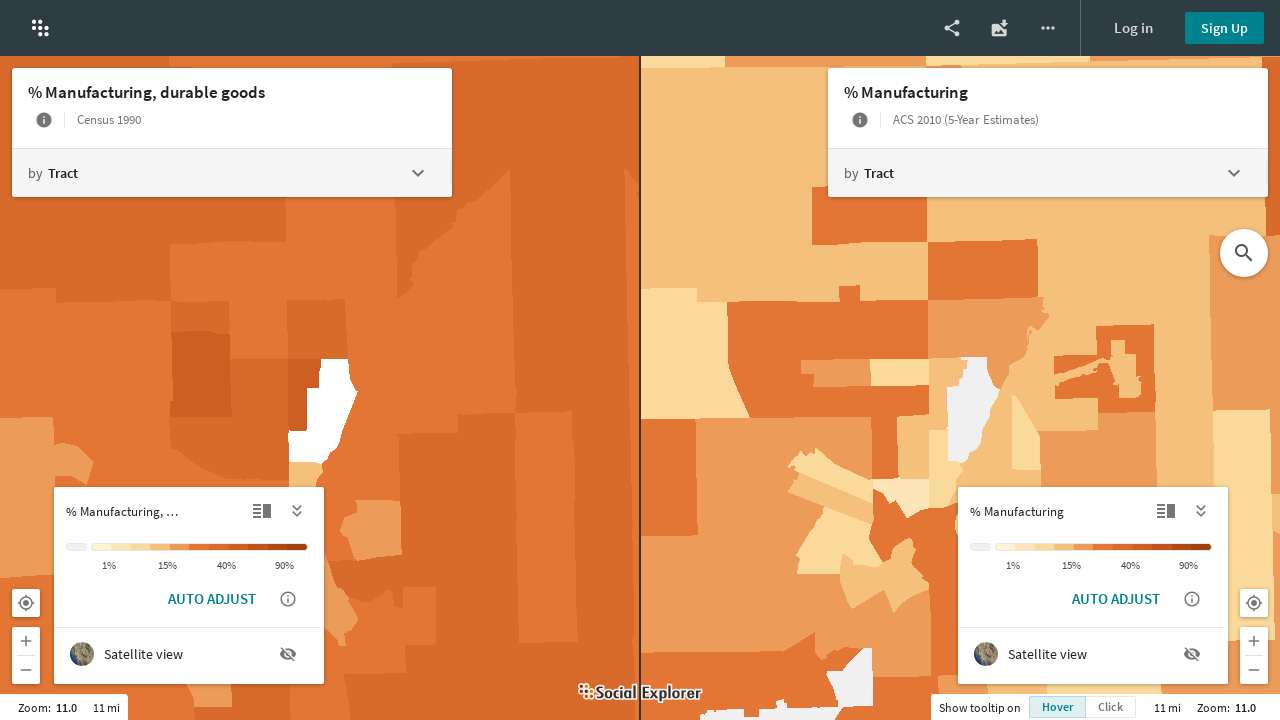

--- FILE ---
content_type: text/html; charset=utf-8
request_url: https://www.socialexplorer.com/9e301abca3/view
body_size: 3170
content:
<!DOCTYPE html>
<html lang="en">
<head>
  <script>
    dataLayer = [{
        'wasSignedIn': 'false',
        'userPlanStatus': 'Visitor',
        'getUserPlanStatus': 'none',
        'userId': -1
    }];
</script>
    <script>
        /***********************************************************************************************
         Google Tag Manager code: production
         ***********************************************************************************************/
        document.addEventListener('turbolinks:load', function (event) {
            var url = event.data.url;
            dataLayer.push({
                'event': 'pageView',
                'virtualUrl': url
            });
        });
        (function (w, d, s, l, i) {
            w[l] = w[l] || [];
            w[l].push({
                'gtm.start': new Date().getTime(), event: 'gtm.js'
            });
            var f = d.getElementsByTagName(s)[0],
                j = d.createElement(s), dl = l != 'dataLayer' ? '&l=' + l : '';
            j.async = true;
            j.src =
                'https://www.googletagmanager.com/gtm.js?id=' + i + dl;
            f.parentNode.insertBefore(j, f);
        })(window, document, 'script', 'dataLayer', 'GTM-WD3BTPT');
    </script>

  <link rel="shortcut icon" href="https://websitecdn.socialexplorer.com/assets/favicon-acd39707d785052ba824365382cfe00e8da09bbe287fdd5e2cb042a78e651216.ico" type="image/x-icon">
  <title>Comparison Map</title>

  <meta charset="utf-8">
  <meta http-equiv="X-UA-Compatible" content="IE=edge">
  <meta name="HandheldFriendly" content="True">
  <meta name="MobileOptimized" content="320">
  <meta name="viewport" content="width=device-width, initial-scale=1.0, minimum-scale=1.0, maximum-scale=1.0, user-scalable=no">
  <meta name="apple-itunes-app" content="app-id=731993525">

      <meta name="description" content=""/>

  <meta property="fb:app_id" content="146873318797099">
<meta property="og:url" content="https://www.socialexplorer.com/9e301abca3/view">
<meta property="og:type" content="website">
<meta property="og:title" content="Comparison Map">
<meta property="og:image" content="https://s3.amazonaws.com/se-website-production/projects/f9f3e670-766c-4d2d-a9cc-5b88e97fa492_medium.png">
<meta property="og:description" content="Social Explorer provides easy access to demographic information about the United States. We provide thousands of interactive data maps going back to 1790.">
<meta property="og:site_name" content="Social Explorer">


  <link rel="stylesheet" media="all" href="https://websitecdn.socialexplorer.com/assets/application_2016_dingo-e53341bd35d4f59089510c56154242b36f1148f21ac103b3f5d0e468f2a20c75.css" />

  <script src="https://websitecdn.socialexplorer.com/assets/application_dingo-c9563ee858c77eb9680bbc7fff963873eca519ce61484b9ea895fd459ce65a48.js"></script>
  
  <link rel="stylesheet" href="https://tenants.socialexplorer.com/socialexplorer/css/socex-icons.css">
  <link rel="stylesheet" href="https://tenants.socialexplorer.com/socialexplorer/css/vendor.css">
  <link rel="stylesheet" href="https://tenants.socialexplorer.com/socialexplorer/css/index.css">

  <script type="text/javascript" src="https://tenants.socialexplorer.com/socialexplorer/js/vendor.js" crossorigin="anonymous"></script>
  <script type="text/javascript" src="https://tenants.socialexplorer.com/socialexplorer/js/index.js" crossorigin="anonymous"></script>
  
</head>
<body>
  <!-- Google Tag Manager (noscript) -->
  <noscript>
    <iframe
      src="https://www.googletagmanager.com/ns.html?id=GTM-WD3BTPT"
      height="0"
      width="0"
      style="display:none;visibility:hidden">
    </iframe>
  </noscript>
  <!-- End Google Tag Manager (noscript) -->



<div id="SE_Dingo_Holder" class="dingo-application">
  <noscript>
    <div id="SE_Backstrip">
      <div id="SE_Backstrip_contents">
        <div id="SE_noscript"></div>
        <div id="SE_errormsg">
          <p id="SE_errortitle">JavaScript is not enabled in your browser!</p>
          <p id="SE_errordesc">Scripts and active content are not permitted to run in your browser. Please check that <strong>JavaScript</strong> is enabled.</p>
        </div>
      </div>
      <div id="SE_error_suggestion">For best performance of Social Explorer, we recommend using latest version of one of the browsers listed below.</div>
      <div id="SE_browsers">
        <a href="http://www.google.com/intl/en/chrome/browser/" target="_blank"><div class="SE_browsers_place"><div id="SE_browsers_chrome_img"></div><div>Chrome</div></div></a>
        <a href="http://www.mozilla.org/en-US/firefox/new/" target="_blank"><div class="SE_browsers_place"><div id="SE_browsers_firefox_img"></div><div>Firefox</div></div></a>
        <a href="http://support.apple.com/downloads/#safari" target="_blank"><div class="SE_browsers_place"><div id="SE_browsers_safari_img"></div><div>Safari</div></div></a>
        <a href="http://www.opera.com/download/" target="_blank"><div class="SE_browsers_place"><div id="SE_browsers_opera_img"></div><div>Opera</div></div></a>
        <a href="http://windows.microsoft.com/en-us/internet-explorer/download-ie" target="_blank"><div class="SE_browsers_place"><div id="SE_browsers_ie_img"></div><div>IExplorer</div></div></a>
      </div>
    </div>
</noscript>
</div>
<script type="text/javascript">
  function onProjectLoaded(project) {
    var URLparts = location.pathname.split('/');
    history.replaceState(null, '', '/' + project.viewCode + '/' + URLparts[URLparts.length - 1] + window.location.search);
  }

  function onApplicationModeChanged(applicationMode) {
    var URLparts = location.pathname.split('/');
    history.replaceState(null, '', '/' + URLparts[URLparts.length - 2] + '/' + applicationMode + window.location.search);
  }

  var options = {
    container: 'SE_Dingo_Holder',
    mode: 'view',
    viewCode: '9e301abca3',
    onProjectLoaded: onProjectLoaded,
    onApplicationModeChanged: onApplicationModeChanged,
  };

  var DingoApp = new APP.default(options);
</script>

<script>
    /**
     The purpose of this javascript is to redirect user to ezproxy landing page if url domain does not match our website!
     EZ-Proxy basically rewrites URLs on HTML pages to point back at the proxy, but we can detect that on the client side
     and once we detect that our URL is not the one we expect (*.socialexplorer.com) but is instead something like
     'https://www.socialexplorer.com.ezproxy.utexas.edu' then we forward the user to our ez-proxy handling page which is
     https://www.socialexplorer.com.ezproxy.utexas.edu/ezproxy
     */

    function strEndsWith(str, suffix) {
        return str.indexOf(suffix, str.length - suffix.length) !== -1;
    }

    function checkIsIPV4(entry) {
        var blocks = entry.split(".");
        if (blocks.length === 4) {
            return blocks.every(function (block) {
                return parseInt(block, 10) >= 0 && parseInt(block, 10) <= 255;
            });
        }
        return false;
    }

    //note we break up socialexplorer.com into pieces so that the dumb ezproxy does not replace it with their hostname!
    var location_hostname = location.hostname.toString().toLowerCase();
    var a = 'soc', b = 'ial', c = 'exp', d = 'lor', e = 'er.', f = 'com';
    if (!strEndsWith(location_hostname, a + b + c + d + e + f)
        && location_hostname != 'localhost'
        && location_hostname != '127.0.0.1'
        && !strEndsWith(location_hostname, 'ng' + 'rok.' + 'io')
        && (location_hostname.indexOf('10.0.1.') == -1)
        && !strEndsWith(location_hostname, '.amazo' + 'naws' + '.com') //for testing local machine via network... PRIME IP starts with 10.0.1
        && !checkIsIPV4(location_hostname)) {
        //note: ezproxy will replace the following URL with the proxied version. This is what we want because we need the
        //ezproxy page to get the IP address of the proxy and then redirect out of ezproxy...
        window.location.href = '/ezproxy';
    }
</script>

</body>
</html>

--- FILE ---
content_type: text/css
request_url: https://websitecdn.socialexplorer.com/assets/application_2016_dingo-e53341bd35d4f59089510c56154242b36f1148f21ac103b3f5d0e468f2a20c75.css
body_size: 714
content:
body{margin:0;padding:0;line-height:normal;width:100%;height:100%;overflow:hidden}object:focus{outline:none}#SE_Holder{margin:0;padding:0;z-index:2;height:100vh;position:relative;display:flex;flex-direction:column;justify-content:flex-start;overflow:hidden}#SE_Holder .hidden{opacity:0}#SE_Holder #SE_Backstrip{padding:32px;max-width:650px;margin:auto}#SE_Holder #SE_Backstrip #SE_Backstrip_contents{display:flex;flex-direction:column;justify-content:center}@media (min-width: 768px){#SE_Holder #SE_Backstrip #SE_Backstrip_contents{flex-direction:row}}#SE_Holder #SE_Backstrip #SE_Backstrip_contents #SE_noscript,#SE_Holder #SE_Backstrip #SE_Backstrip_contents #SE_swf{width:100px;height:100px;margin:auto;flex-shrink:0;flex-grow:0;background-image:url("//websitecdn.socialexplorer.com/assets/map_app/sprites-572a52b9a8ff6eef104c83575bc7113c00e46337cc397fa6f9aa737255713b26.png");background-position:0 0}#SE_Holder #SE_Backstrip #SE_Backstrip_contents #SE_noscript{background-position:-200px 0}#SE_Holder #SE_Backstrip #SE_Backstrip_contents #SE_errormsg{flex-shrink:1;flex-grow:1;text-align:center;padding-top:32px}#SE_Holder #SE_Backstrip #SE_Backstrip_contents #SE_errormsg #SE_errortitle{font-size:1.8rem;font-weight:500;color:#b21a1a}#SE_Holder #SE_Backstrip #SE_Backstrip_contents #SE_errormsg #SE_errordesc{font-weight:400;color:#484848}@media (min-width: 768px){#SE_Holder #SE_Backstrip #SE_Backstrip_contents #SE_errormsg{text-align:left;padding-top:0;padding-left:32px}}#SE_Holder #SE_Backstrip #SE_error_suggestion{padding-left:20px;padding-right:20px;margin:auto;margin-top:32px;text-align:center}#SE_Holder #SE_Backstrip #SE_browsers{padding-left:20px;padding-right:20px;margin:auto;max-width:600px;font-weight:400;display:flex;flex-direction:row;justify-content:center;flex-wrap:wrap}#SE_Holder #SE_Backstrip #SE_browsers .SE_browsers_place{width:100px;display:block;text-align:center}#SE_Holder #SE_Backstrip #SE_browsers_chrome_img{margin:auto;width:100px;height:100px;display:block;background-image:url("//websitecdn.socialexplorer.com/assets/map_app/sprites-572a52b9a8ff6eef104c83575bc7113c00e46337cc397fa6f9aa737255713b26.png");background-position:-300px 0}#SE_Holder #SE_Backstrip #SE_browsers_firefox_img{margin:auto;width:100px;height:100px;display:block;background-image:url("//websitecdn.socialexplorer.com/assets/map_app/sprites-572a52b9a8ff6eef104c83575bc7113c00e46337cc397fa6f9aa737255713b26.png");background-position:-400px 0}#SE_Holder #SE_Backstrip #SE_browsers_safari_img{margin:auto;width:100px;height:100px;display:block;background-image:url("//websitecdn.socialexplorer.com/assets/map_app/sprites-572a52b9a8ff6eef104c83575bc7113c00e46337cc397fa6f9aa737255713b26.png");background-position:-600px 0}#SE_Holder #SE_Backstrip #SE_browsers_opera_img{margin:auto;width:100px;height:100px;display:block;background-image:url("//websitecdn.socialexplorer.com/assets/map_app/sprites-572a52b9a8ff6eef104c83575bc7113c00e46337cc397fa6f9aa737255713b26.png");background-position:-500px 0}#SE_Holder #SE_Backstrip #SE_browsers_ie_img{margin:auto;width:100px;height:100px;display:block;background-image:url("//websitecdn.socialexplorer.com/assets/map_app/sprites-572a52b9a8ff6eef104c83575bc7113c00e46337cc397fa6f9aa737255713b26.png");background-position:-700px 0}@media (min-width: 768px){#SE_Holder{justify-content:center}}


--- FILE ---
content_type: text/css
request_url: https://tenants.socialexplorer.com/socialexplorer/css/socex-icons.css
body_size: 1737
content:
@charset "UTF-8";

@font-face {
  font-family: "social-explorer";
  src:url("https://tenants.socialexplorer.com/socialexplorer/font/social-explorer/social-explorer.eot");
  src:url("https://tenants.socialexplorer.com/socialexplorer/font/social-explorer/social-explorer.eot?#iefix") format("embedded-opentype"),
    url("https://tenants.socialexplorer.com/socialexplorer/font/social-explorer/social-explorer.woff") format("woff"),
    url("https://tenants.socialexplorer.com/socialexplorer/font/social-explorer/social-explorer.ttf") format("truetype"),
    url("https://tenants.socialexplorer.com/socialexplorer/font/social-explorer/social-explorer.svg#social-explorer") format("svg");
  font-weight: normal;
  font-style: normal;

}

[data-icon]:before {
  font-family: "social-explorer" !important;
  content: attr(data-icon);
  font-style: normal !important;
  font-weight: normal !important;
  font-variant: normal !important;
  text-transform: none !important;
  speak: none;
  line-height: 1;
  -webkit-font-smoothing: antialiased;
  -moz-osx-font-smoothing: grayscale;
}

[class^="socex-icon-"]:before,
[class*=" socex-icon-"]:before {
  display: flex;
  font-family: "social-explorer" !important;
  font-style: normal !important;
  font-weight: normal !important;
  font-variant: normal !important;
  text-transform: none !important;
  speak: none;
  line-height: 1;
  -webkit-font-smoothing: antialiased;
  -moz-osx-font-smoothing: grayscale;
}

/* ICONS */
.socex-icon-bubble-v2:before {
  content: "\61";
}
.socex-icon-choropletth-v2:before {
  content: "\62";
}
.socex-icon-circle:before {
  content: "\63";
}
.socex-icon-cursor:before {
  content: "\64";
}
.socex-icon-dotdensity-v2:before {
  content: "\65";
}
.socex-icon-draw-arrow:before {
  content: "\66";
}
.socex-icon-draw-line:before {
  content: "\67";
}
.socex-icon-frame-side-by-side:before {
  content: "\68";
}
.socex-icon-frame-single:before {
  content: "\69";
}
.socex-icon-frame-swipe:before {
  content: "\6a";
}
.socex-icon-freehand-polyline-annotation:before {
  content: "\6b";
}
.socex-icon-hotspot-annotation:before {
  content: "\6c";
}
.socex-icon-initial-view:before {
  content: "\6d";
}
.socex-icon-text-annotation:before {
  content: "\6e";
}
.socex-icon-switch-frames:before {
  content: "\6f";
}
.socex-icon-polyline-annotation:before {
  content: "\70";
}
.socex-icon-polygon-annotation:before {
  content: "\71";
}
.socex-icon-polygon-2:before {
  content: "\72";
}
.socex-icon-polyline:before {
  content: "\73";
}
.socex-icon-not-done-outline:before {
  content: "\74";
}
.socex-icon-my-places-4:before {
  content: "\75";
}
.socex-icon-my-places-3:before {
  content: "\76";
}
.socex-icon-my-places-2:before {
  content: "\77";
}
.socex-icon-my-places-1:before {
  content: "\78";
}
.socex-icon-knob-wrapper-swipe:before {
  content: "\7a";
}
.socex-icon-expand:before {
  content: "\e02f";
}
.socex-icon-collapse:before {
  content: "\e030";
}
.socex-icon-mask-1:before {
  content: "\e031";
}
.socex-icon-export-right-map:before {
  content: "\e033";
}
.socex-icon-export-left-map:before {
  content: "\e034";
}
.socex-icon-percent:before {
  content: "\79";
}
.socex-icon-slides:before {
  content: "\e036";
}
.socex-icon-point-layer:before {
  content: "\e037";
}
.socex-icon-export-image:before {
  content: "\e038";
}
.socex-icon-export-pptx-1:before {
  content: "\e039";
}
.socex-icon-rectangle:before {
  content: "\e038";
}
.socex-icon-rectangle-stroked:before {
  content: "\e039";
}
.socex-icon-square:before {
  content: "\51";
}
.socex-icon-square-stroked:before {
  content: "\52";
}

/* MARKERS */
.socex-icon-marker-wetland:before {
  content: "\41";
}
.socex-icon-marker-water:before {
  content: "\42";
}
.socex-icon-marker-waste-basket:before {
  content: "\43";
}
.socex-icon-marker-warehouse:before {
  content: "\44";
}
.socex-icon-marker-village:before {
  content: "\45";
}
.socex-icon-marker-triangle-stroked:before {
  content: "\46";
}
.socex-icon-marker-triangle:before {
  content: "\47";
}
.socex-icon-marker-town-hall:before {
  content: "\48";
}
.socex-icon-marker-town:before {
  content: "\49";
}
.socex-icon-marker-toilets:before {
  content: "\4a";
}
.socex-icon-marker-theatre:before {
  content: "\4b";
}
.socex-icon-marker-shop:before {
  content: "\4c";
}
.socex-icon-marker-skiing:before {
  content: "\4d";
}
.socex-icon-marker-skins:before {
  content: "\4e";
}
.socex-icon-marker-slaughterhouse:before {
  content: "\4f";
}
.socex-icon-marker-soccer:before {
  content: "\50";
}
.socex-icon-marker-square:before {
  content: "\51";
}
.socex-icon-marker-square-stroked:before {
  content: "\52";
}
.socex-icon-marker-star:before {
  content: "\53";
}
.socex-icon-marker-star-stroked:before {
  content: "\54";
}
.socex-icon-marker-suitcase:before {
  content: "\55";
}
.socex-icon-marker-swimming:before {
  content: "\56";
}
.socex-icon-marker-telephone:before {
  content: "\57";
}
.socex-icon-marker-tennis:before {
  content: "\58";
}
.socex-icon-marker-shells:before {
  content: "\59";
}
.socex-icon-marker-scooter:before {
  content: "\5a";
}
.socex-icon-marker-school:before {
  content: "\30";
}
.socex-icon-marker-rocket:before {
  content: "\31";
}
.socex-icon-marker-road-block:before {
  content: "\32";
}
.socex-icon-marker-restaurant:before {
  content: "\33";
}
.socex-icon-marker-religious-muslim:before {
  content: "\34";
}
.socex-icon-marker-religious-jewish:before {
  content: "\35";
}
.socex-icon-marker-religious-christian:before {
  content: "\36";
}
.socex-icon-marker-rail:before {
  content: "\37";
}
.socex-icon-marker-post:before {
  content: "\38";
}
.socex-icon-marker-prison:before {
  content: "\39";
}
.socex-icon-marker-polling-place:before {
  content: "\21";
}
.socex-icon-marker-monument:before {
  content: "\22";
}
.socex-icon-marker-museum:before {
  content: "\23";
}
.socex-icon-marker-music:before {
  content: "\24";
}
.socex-icon-marker-oil-well:before {
  content: "\25";
}
.socex-icon-marker-park:before {
  content: "\26";
}
.socex-icon-marker-parking:before {
  content: "\27";
}
.socex-icon-marker-parking-garage:before {
  content: "\28";
}
.socex-icon-marker-pharmacy:before {
  content: "\29";
}
.socex-icon-marker-pitch:before {
  content: "\2a";
}
.socex-icon-marker-place-of-workship:before {
  content: "\2b";
}
.socex-icon-marker-playground:before {
  content: "\2c";
}
.socex-icon-marker-point:before {
  content: "\2d";
}
.socex-icon-marker-police:before {
  content: "\2e";
}
.socex-icon-marker-mobile-phone:before {
  content: "\2f";
}
.socex-icon-marker-heart:before {
  content: "\3a";
}
.socex-icon-marker-farm:before {
  content: "\3b";
}
.socex-icon-marker-clothing-store:before {
  content: "\3c";
}
.socex-icon-marker-building:before {
  content: "\3d";
}
.socex-icon-marker-boom:before {
  content: "\3e";
}
.socex-icon-marker-bicycle:before {
  content: "\3f";
}
.socex-icon-marker-beer:before {
  content: "\40";
}
.socex-icon-marker-basketball:before {
  content: "\5b";
}
.socex-icon-marker-baseball:before {
  content: "\5d";
}
.socex-icon-marker-bar:before {
  content: "\5e";
}
.socex-icon-marker-bank:before {
  content: "\5f";
}
.socex-icon-marker-bakery:before {
  content: "\60";
}
.socex-icon-marker-art-gallery:before {
  content: "\7b";
}
.socex-icon-marker-airport:before {
  content: "\7c";
}
.socex-icon-marker-america-football:before {
  content: "\7d";
}
.socex-icon-marker-airfield:before {
  content: "\7e";
}
.socex-icon-marker-bus:before {
  content: "\5c";
}
.socex-icon-marker-college:before {
  content: "\e000";
}
.socex-icon-marker-fast-food:before {
  content: "\e001";
}
.socex-icon-marker-helioport:before {
  content: "\e002";
}
.socex-icon-marker-hospital:before {
  content: "\e003";
}
.socex-icon-marker-industrial:before {
  content: "\e004";
}
.socex-icon-marker-land-use:before {
  content: "\e005";
}
.socex-icon-marker-library:before {
  content: "\e006";
}
.socex-icon-marker-lighthouse:before {
  content: "\e007";
}
.socex-icon-marker-liquor-store:before {
  content: "\e008";
}
.socex-icon-marker-lodging:before {
  content: "\e009";
}
.socex-icon-marker-logging:before {
  content: "\e00a";
}
.socex-icon-marker-marker-default:before {
  content: "\e00b";
}
.socex-icon-marker-minefield:before {
  content: "\e00c";
}
.socex-icon-marker-minerals:before {
  content: "\e00d";
}
.socex-icon-marker-harbor:before {
  content: "\e00e";
}
.socex-icon-marker-explosion:before {
  content: "\e00f";
}
.socex-icon-marker-city:before {
  content: "\e010";
}
.socex-icon-marker-circle-2:before {
  content: "\e011";
}
.socex-icon-marker-circle-1:before {
  content: "\e012";
}
.socex-icon-marker-circle:before {
  content: "\e013";
}
.socex-icon-marker-chemist:before {
  content: "\e014";
}
.socex-icon-marker-cinema:before {
  content: "\e015";
}
.socex-icon-marker-cemetery:before {
  content: "\e016";
}
.socex-icon-marker-car:before {
  content: "\e017";
}
.socex-icon-marker-campsite:before {
  content: "\e018";
}
.socex-icon-marker-cafe:before {
  content: "\e019";
}
.socex-icon-marker-camera:before {
  content: "\e01a";
}
.socex-icon-marker-commercial:before {
  content: "\e01b";
}
.socex-icon-marker-feathers:before {
  content: "\e01c";
}
.socex-icon-marker-ferry:before {
  content: "\e01d";
}
.socex-icon-marker-fire-station:before {
  content: "\e01e";
}
.socex-icon-marker-fish:before {
  content: "\e01f";
}
.socex-icon-marker-fuel:before {
  content: "\e020";
}
.socex-icon-marker-garden:before {
  content: "\e021";
}
.socex-icon-marker-golf:before {
  content: "\e022";
}
.socex-icon-marker-grapes:before {
  content: "\e023";
}
.socex-icon-marker-grocery:before {
  content: "\e024";
}
.socex-icon-marker-hairdresser:before {
  content: "\e025";
}
.socex-icon-marker-entrance:before {
  content: "\e026";
}
.socex-icon-marker-emergency-telephone:before {
  content: "\e027";
}
.socex-icon-marker-embassy:before {
  content: "\e028";
}
.socex-icon-marker-dog-park:before {
  content: "\e029";
}
.socex-icon-marker-disability:before {
  content: "\e02a";
}
.socex-icon-marker-danger:before {
  content: "\e02b";
}
.socex-icon-marker-dam:before {
  content: "\e02c";
}
.socex-icon-marker-cross:before {
  content: "\e02d";
}
.socex-icon-marker-corn:before {
  content: "\e02e";
}


--- FILE ---
content_type: text/css
request_url: https://tenants.socialexplorer.com/socialexplorer/css/index.css
body_size: 81172
content:
.frame-editor__btn-flat-icon,.frame-editor__btn-icon{text-transform:none;padding:0;-webkit-box-align:center}.application-content,.flex-column,.se-application,ul li.column{-webkit-box-orient:vertical;-webkit-box-direction:normal}.application-content,.flex-column,.flex-it.column,.modal,.se-application,ul li.column,ul li.row{-webkit-box-direction:normal}.input:focus,.text-input-old:focus,input:not([type=checkbox]):focus{outline-width:0}.material-icons,.material-icons-outlined{font-style:normal;font-size:24px;line-height:1;letter-spacing:normal;display:inline-block;word-wrap:normal;-moz-font-feature-settings:'liga';font-weight:400;text-transform:none;direction:ltr}.ellipsis,.no-overflow{overflow:hidden}.material-icons,.material-icons-outlined,body,html{-moz-osx-font-smoothing:grayscale}.se-application,div{-webkit-user-select:none;-moz-user-select:none;-ms-user-select:none;user-select:none}.ellipsis,.material-icons,.material-icons-outlined,.text-nowrap{white-space:nowrap}.feature-group ul,.menu-popup ul,ul{list-style-type:none}.layers-popup-container .feature-group,.popover-anchor,.rdw-dropdownoption-default,.rdw-modal-btn,.se-application,.se-font-family{-webkit-tap-highlight-color:transparent}@font-face{font-family:'Material Icons Outlined';font-style:normal;font-weight:400;src:url(https://tenants.socialexplorer.com/socialexplorer/font/material-icons/material-icons-outlined.woff2) format('woff2')}@font-face{font-family:'Material Icons';font-style:normal;font-weight:400;src:url(https://tenants.socialexplorer.com/socialexplorer/font/material-icons/MaterialIcons-Regular.ttf) format("truetype"),url(https://tenants.socialexplorer.com/socialexplorer/font/material-icons/material-icons.woff2) format('woff2')}.material-icons{font-family:'Material Icons'}.material-icons-outlined{font-family:'Material Icons Outlined'}.no-border{border:none!important}.borderless{border:none}.borderless-top{border-top:none}.borderless-right{border-right:none}.borderless-bottom{border-bottom:none}.borderless-left{border-left:none}.border-bottom-light{border-bottom:1px solid #e8e8e8}.active{color:#00838f}.transparent{opacity:0}.opaque{opacity:1}.light-text{color:#fff}.dark-secondary-text{color:rgba(0,0,0,.54)}.dark-text{color:rgba(0,0,0,.87)}.fancy-scroll::-webkit-scrollbar{height:9px;width:9px}.fancy-scroll::-webkit-scrollbar-button:end:increment,.fancy-scroll::-webkit-scrollbar-button:start:decrement{background:0 0;display:none}.fancy-scroll::-webkit-scrollbar-track-piece{background:#F3F3F3}.fancy-scroll::-webkit-scrollbar-track-piece:vertical:start{border-radius:5px 5px 0 0}.fancy-scroll::-webkit-scrollbar-track-piece:vertical:end{border-radius:0 0 5px 5px}.fancy-scroll::-webkit-scrollbar-track-piece:horizontal:start{border-radius:5px 0 0 5px}.fancy-scroll::-webkit-scrollbar-track-piece:horizontal:end{border-radius:0 5px 5px 0}.fancy-scroll::-webkit-scrollbar-thumb{background:#CBCED0;border-radius:5px;display:block;height:50px}.fancy-scroll-dark::-webkit-scrollbar{height:9px;width:9px}.fancy-scroll-dark::-webkit-scrollbar-button:end:increment,.fancy-scroll-dark::-webkit-scrollbar-button:start:decrement{background:0 0;display:none}.fancy-scroll-dark::-webkit-scrollbar-track-piece:vertical:start{border-radius:5px 5px 0 0}.fancy-scroll-dark::-webkit-scrollbar-track-piece:vertical:end{border-radius:0 0 5px 5px}.fancy-scroll-dark::-webkit-scrollbar-track-piece:horizontal:start{border-radius:5px 0 0 5px}.fancy-scroll-dark::-webkit-scrollbar-track-piece:horizontal:end{border-radius:0 5px 5px 0}.fancy-scroll-dark::-webkit-scrollbar-track-piece{background:#2E3C43}.fancy-scroll-dark::-webkit-scrollbar-thumb{border-radius:5px;display:block;height:50px;background:rgba(0,0,0,.24)}hr{width:100%;border:none;height:1px;background:#d3d3d3;margin:0}.clickable{cursor:pointer!important}.click-passive{pointer-events:none}.click-active{pointer-events:auto}.disabled{opacity:.4;pointer-events:none;cursor:pointer}.absolute{position:absolute;z-index:12}.shadow-level-1{box-shadow:0 0 24px 0 rgba(0,0,0,.22),0 24px 24px 0 rgba(0,0,0,.3)}.shadow{box-shadow:0 1px 5px 0 #666}.cursor-not-allowed{cursor:default!important;pointer-events:none}.link{cursor:pointer!important;color:#d34836}.link:focus:not(.disabled):not([disabled]),.link:hover:not(.disabled):not([disabled]){color:#eebab4}.hidden{display:none!important}.invisible{visibility:hidden}div.circle{border-radius:50%}div.rounded{border-radius:3px}div.rounded--bottom-left{border-radius:0 0 0 3px}div.rounded--bottom-right{border-radius:0 0 3px}div .border{border:1px solid #ccc}div .horizontal-border{border-top:1px solid #ccc;border-bottom:1px solid #ccc}div .horizontal-light-border{border-top:1px solid #f5f5f5;border-bottom:1px solid #f5f5f5}div .bottom-border{border-bottom:1px solid #ccc}div .top-border{border-top:1px solid #ccc}div .bottom-light-border{border-bottom:1px solid #f5f5f5}div .white{background-color:#fff;color:#4d5250}div .grey{background-color:#e7e7e7;color:#4d5250}div .light-gray{background-color:#f2f2f2;color:#4d5250}div .green{background-color:#96c22e;color:#fff}i.flipped{-webkit-transform:rotate(180deg);transform:rotate(180deg)}i.pinned{-webkit-transform:rotate(330deg);transform:rotate(330deg)}i.dropdown{height:13px;width:13px;color:#323232;font-weight:400;font-size:13px;margin-left:10px}i.clickable{height:35px;width:35px;font-size:16px;display:-webkit-box;display:-webkit-flex;display:flex;-webkit-align-content:center;align-content:center;-webkit-box-align:center;-webkit-align-items:center;align-items:center;-webkit-box-pack:center;-webkit-justify-content:center;justify-content:center}i.clickable--24{height:24px;width:24px}.higlighted{color:#db6754}.no-padding{padding:0!important}.padded-5{padding:5px}.padded-10{padding:10px}.padded-12{padding:12px}.padded-16{padding:16px}.padded-20{padding:20px}.padded-24{padding:24px}.padded-horizontal-4{padding:0 4px}.padded-horizontal-5{padding:0 5px}.padded-horizontal-16{padding-left:16px;padding-right:16px}.padded-vertical-8{padding-top:8px;padding-bottom:8px}.padded-top-20{padding-top:20px}.padded-bottom-5{padding-bottom:5px}.padded-bottom-8{padding-bottom:8px}.padded-right-5{padding-right:5px}.padded-right-15{padding-right:15px}.padded-right-20{padding-right:20px}.padded-left-5{padding-left:5px}.padded-left-10{padding-left:10px}.padding-left-35{padding-left:35px}.padding-left-60{padding-left:60px}.no-margin{margin:0}.margin-top-8{margin-top:8px}.margin-top-10{margin-top:10px}.margin-top-12{margin-top:12px}.margin-top-18{margin-top:18px}.margin-top-20{margin-top:20px}.margin-top-25{margin-top:25px}.margin-bottom-4{margin-bottom:4px}.margin-bottom-5{margin-bottom:5px}.margin-bottom-10{margin-bottom:10px}.margin-bottom-12{margin-bottom:12px}.margin-bottom-15{margin-bottom:15px}.margin-bottom-20{margin-bottom:20px}.margin-bottom-24{margin-bottom:24px}.margin-bottom-25{margin-bottom:25px}.margin-right-4{margin-right:4px}.margin-right-5{margin-right:5px}.margin-right-8{margin-right:8px}.margin-right-10{margin-right:10px}.margin-right-15{margin-right:15px}.margin-left-4{margin-left:4px}.margin-left-5{margin-left:5px}.margin-left-10{margin-left:10px}.margin-left-8{margin-left:8px}.margin-left-15{margin-left:15px}.margin-left-20{margin-left:20px}.margin-left-10p{margin-left:10%}.margin-left-20p{margin-left:20%}.margin-horizontal-8{margin:0 8px}.margin-vertical-8{margin:8px 0}.margin-vertical-10{margin:10px 0}.bullet--separator,.divider--btn-separator{margin:0 8px}.font-10{font-size:10px}.font-11{font-size:11px}.font-12{font-size:12px}.font-13{font-size:13px}.font-14{font-size:14px}.font-15{font-size:15px}.font-16{font-size:16px}.font-17{font-size:17px}.font-18{font-size:18px}.font-20{font-size:20px}.font-22{font-size:22px}.font-24{font-size:24px}.font-26{font-size:26px}.font-italic{font-style:italic}.font-bold{font-weight:700}.font-bold-5{font-weight:500}.font-bold-6{font-weight:600}.font-bold-7{font-weight:700}.font-bold-8{font-weight:800}.font-normal{font-weight:400}.font-white{color:#fff}.font-dark-gray{color:#4d5250}.letter-spaced-05{letter-spacing:.05em}.ellipsis{text-overflow:ellipsis}.dragonfly-ctrl-logo{display:none!important}.min-width-0{min-width:0}.min-height-0{min-height:0}.transparent-background{background-color:transparent}.light-background{background-color:#fafafa}.dark-background{background-color:#2e3c43}.divider{width:1px;background:rgba(0,0,0,.13)}.divider--vertical{height:24px}.divider--vertical-small{height:16px}.bullet{width:3px;height:3px;border-radius:50%;background-color:rgba(0,0,0,.38)}.arrow-pointer:after{position:absolute;display:block;content:'';border:12px solid transparent}.arrow-pointer.arrow-north:after{top:-24px;border-bottom-color:#fff}.arrow-pointer.arrow-east.arrow-top:after,.arrow-pointer.arrow-west.arrow-top:after{top:20px}.arrow-pointer.arrow-north.arrow-left:after{-webkit-align-self:flex-start;align-self:flex-start}.arrow-pointer.arrow-north.arrow-left-cot:after{border-bottom-color:#f1f8f8;-webkit-align-self:flex-start;align-self:flex-start}.arrow-pointer.arrow-north.arrow-center:after{-webkit-align-self:center;align-self:center}.arrow-pointer.arrow-north.arrow-right:after{-webkit-align-self:flex-end;align-self:flex-end}.arrow-pointer.arrow-north.arrow-right-30:after{-webkit-align-self:flex-end;align-self:flex-end;right:30px}.arrow-pointer.arrow-south:after{bottom:-24px;border-top-color:#fff}.arrow-pointer.arrow-east.arrow-bottom:after,.arrow-pointer.arrow-west.arrow-bottom:after{bottom:20px}.arrow-pointer.arrow-south.arrow-left:after{-webkit-align-self:flex-start;align-self:flex-start}.arrow-pointer.arrow-south.arrow-left-10:after{-webkit-align-self:flex-start;align-self:flex-start;left:10px}.arrow-pointer.arrow-south.arrow-left-30:after{-webkit-align-self:flex-end;align-self:flex-end;left:30px}.arrow-pointer.arrow-south.arrow-center:after{-webkit-align-self:center;align-self:center}.arrow-pointer.arrow-south.arrow-right:after{-webkit-align-self:flex-end;align-self:flex-end}.arrow-pointer.arrow-south.arrow-right-30:after{-webkit-align-self:flex-end;align-self:flex-end;right:30px}.arrow-pointer.arrow-west:after{left:-24px;border-right-color:#fff}.arrow-pointer.arrow-east:after{right:-24px;border-left-color:#fff}.rc-trigger-popup{position:absolute;left:-9999px;top:-9999px;z-index:1050}.modal,body,html{top:0;bottom:0;left:0;right:0}.rc-trigger-popup-hidden{display:none}.application-content,.se-application{width:100%;height:100%;overflow:hidden;display:-webkit-box;display:-webkit-flex;display:flex;-webkit-align-content:stretch;align-content:stretch}.rc-trigger-popup-zoom-appear,.rc-trigger-popup-zoom-enter{opacity:0;-webkit-animation-duration:.3s;animation-duration:.3s;-webkit-animation-fill-mode:both;animation-fill-mode:both;-webkit-animation-timing-function:cubic-bezier(.18,.89,.32,1.28);animation-timing-function:cubic-bezier(.18,.89,.32,1.28);-webkit-animation-play-state:paused;animation-play-state:paused}.rc-trigger-popup-zoom-leave{-webkit-animation-duration:.3s;animation-duration:.3s;-webkit-animation-fill-mode:both;animation-fill-mode:both;-webkit-animation-timing-function:cubic-bezier(.6,-.3,.74,.05);animation-timing-function:cubic-bezier(.6,-.3,.74,.05);-webkit-animation-play-state:paused;animation-play-state:paused}.rc-trigger-popup-zoom-appear.rc-trigger-popup-zoom-appear-active,.rc-trigger-popup-zoom-enter.rc-trigger-popup-zoom-enter-active{-webkit-animation-name:rcTriggerZoomIn;animation-name:rcTriggerZoomIn;-webkit-animation-play-state:running;animation-play-state:running}.rc-trigger-popup-zoom-leave.rc-trigger-popup-zoom-leave-active{-webkit-animation-name:rcTriggerZoomOut;animation-name:rcTriggerZoomOut;-webkit-animation-play-state:running;animation-play-state:running}@-webkit-keyframes rcTriggerZoomIn{0%{opacity:0;-webkit-transform-origin:50% 50%;transform-origin:50% 50%;-webkit-transform:scale(0,0);transform:scale(0,0)}100%{opacity:1;-webkit-transform-origin:50% 50%;transform-origin:50% 50%;-webkit-transform:scale(1,1);transform:scale(1,1)}}@keyframes rcTriggerZoomIn{0%{opacity:0;-webkit-transform-origin:50% 50%;transform-origin:50% 50%;-webkit-transform:scale(0,0);transform:scale(0,0)}100%{opacity:1;-webkit-transform-origin:50% 50%;transform-origin:50% 50%;-webkit-transform:scale(1,1);transform:scale(1,1)}}@-webkit-keyframes rcTriggerZoomOut{0%{opacity:1;-webkit-transform-origin:50% 50%;transform-origin:50% 50%;-webkit-transform:scale(1,1);transform:scale(1,1)}100%{opacity:0;-webkit-transform-origin:50% 50%;transform-origin:50% 50%;-webkit-transform:scale(0,0);transform:scale(0,0)}}@keyframes rcTriggerZoomOut{0%{opacity:1;-webkit-transform-origin:50% 50%;transform-origin:50% 50%;-webkit-transform:scale(1,1);transform:scale(1,1)}100%{opacity:0;-webkit-transform-origin:50% 50%;transform-origin:50% 50%;-webkit-transform:scale(0,0);transform:scale(0,0)}}@font-face{font-family:"Source Sans Pro";src:url(https://tenants.socialexplorer.com/socialexplorer/font/source-sans-pro/SourceSansPro-Regular.ttf) format("truetype"),url(https://tenants.socialexplorer.com/socialexplorer/font/source-sans-pro/SourceSansPro-Regular.ttf.woff) format("woff"),url(https://tenants.socialexplorer.com/socialexplorer/font/source-sans-pro/SourceSansPro-Regular.ttf.woff2) format("woff2");font-weight:400;font-style:normal}@font-face{font-family:"Source Sans Pro";src:url(https://tenants.socialexplorer.com/socialexplorer/font/source-sans-pro/SourceSansPro-Semibold.ttf) format("truetype"),url(https://tenants.socialexplorer.com/socialexplorer/font/source-sans-pro/SourceSansPro-Semibold.ttf.woff) format("woff"),url(https://tenants.socialexplorer.com/socialexplorer/font/source-sans-pro/SourceSansPro-Semibold.ttf.woff2) format("woff2");font-weight:600;font-style:normal}.se-application,.se-font-family{font-family:"Source Sans Pro",sans-serif;font-size:14px;line-height:1.42857143;color:#4d5250}button,input,select,textarea{font-family:inherit;font-size:inherit;line-height:inherit}.application-header,.menu-popup{font-family:"Source Sans Pro",sans-serif}h1,h2{font-size:21px}.body-1,.body-2,.body-3,h1,h2,h3,h4,h5,h6{color:rgba(0,0,0,.87);margin:0}.body-1 .small,.body-1 small,.body-2 .small,.body-2 small,.body-3 .small,.body-3 small,h1 .small,h1 small,h2 .small,h2 small,h3 .small,h3 small,h4 .small,h4 small,h5 .small,h5 small,h6 .small,h6 small{font-weight:400;line-height:1}.body-1.light-text,.body-2.light-text,.body-3.light-text,h1.light-text,h2.light-text,h3.light-text,h4.light-text,h5.light-text,h6.light-text{color:#fff}.body-1,.body-1.dark-text,.body-2.dark-text,.body-3.dark-text,h1.dark-text,h2.dark-text,h3.dark-text,h4.dark-text,h5.dark-text,h6.dark-text{color:rgba(0,0,0,.87)}h1{font-weight:600}.body-1,h2{font-weight:400}h3,h4,h5,h6{font-weight:600}h3{font-size:19px}h4{font-size:17px}.body-1,h5{font-size:15px}.body-2,h6{font-size:14px}.body-2,.body-3{font-weight:400;color:rgba(0,0,0,.54)}.body-3,p,span{font-size:13px}p,span{color:rgba(0,0,0,.87)}p{margin:0 0 10px}.lead{margin-bottom:20px;font-size:14px;font-weight:300;line-height:1.4}.text-left{text-align:left}.text-right{text-align:right}.text-center{text-align:center}.text-justify{text-align:justify}.text-lowercase{text-transform:lowercase}.frame-editor__btn,.loader-text,.text-uppercase{text-transform:uppercase}.text-capitalize{text-transform:capitalize}.text-thin{font-weight:200}.text-light{font-weight:300}.text-regular{font-weight:400}.text-medium{font-weight:500}.text-bold{font-weight:700}.text-primary{color:#4d5250}.text-muted{color:#a6aba9}.text-highlight{color:#db6754}.text-danger{color:#4d5250}ol,ul{margin-top:0;margin-bottom:10px}ol ol,ol ul,ul ol,ul ul{margin-bottom:0}.center-on-sm{text-align:center}@media (min-width:768px){.lead{font-size:21px}.center-on-sm{text-align:left}}.center-on-md{text-align:center}@media (min-width:992px){.center-on-md{text-align:left}}.center-on-lg{text-align:center}@media (min-width:1200px){.center-on-lg{text-align:left}}body,html{position:fixed;margin:0;padding:0;-webkit-font-smoothing:antialiased}body.clicking-mode :focus,html.clicking-mode :focus{outline:0}.se-application{margin:0;padding:0;position:relative;-webkit-flex-direction:column;flex-direction:column;-webkit-box-pack:start;-webkit-justify-content:flex-start;justify-content:flex-start;-webkit-box-align:stretch;-webkit-align-items:stretch;align-items:stretch}#root-container{width:100%;height:100%}.application-content{-webkit-flex-direction:column;flex-direction:column;-webkit-box-pack:start;-webkit-justify-content:flex-start;justify-content:flex-start;-webkit-box-align:stretch;-webkit-align-items:stretch;align-items:stretch}.flex-center,.flex-space-around,.flex-space-between{-webkit-align-content:center;align-content:center;display:-webkit-box;display:-webkit-flex;display:flex}.automatic-download{z-index:0;position:absolute}.flex-space-between{-webkit-box-pack:justify;-webkit-justify-content:space-between;justify-content:space-between;-webkit-box-align:center;-webkit-align-items:center;align-items:center}.flex-space-around{-webkit-justify-content:space-around;justify-content:space-around;-webkit-box-align:center;-webkit-align-items:center;align-items:center}.flex-center{-webkit-box-align:center;-webkit-align-items:center;align-items:center;-webkit-box-pack:center;-webkit-justify-content:center;justify-content:center}.flex-stretch{display:-webkit-box;display:-webkit-flex;display:flex;-webkit-box-align:stretch;-webkit-align-items:stretch;align-items:stretch;-webkit-align-content:stretch;align-content:stretch}.flex-column{display:-webkit-box;display:-webkit-flex;display:flex;-webkit-flex-direction:column;flex-direction:column}.flex-item{-webkit-box-flex:1;-webkit-flex:1 1 0%;flex:1 1 0%}.flex-fixed{-webkit-box-flex:1;-webkit-flex:auto 0 0;flex:auto 0 0}.flex-no-shrink{-webkit-flex-shrink:0;flex-shrink:0}.flex-grow{-webkit-box-flex:1;-webkit-flex-grow:1;flex-grow:1}.table{display:table}.table-cell{display:table-cell}.vertical-scrollbar{overflow-x:hidden;overflow-y:auto}.vertical-scrollbar::-webkit-scrollbar{height:9px;width:9px}.vertical-scrollbar::-webkit-scrollbar-button:end:increment,.vertical-scrollbar::-webkit-scrollbar-button:start:decrement{background:0 0;display:none}.vertical-scrollbar::-webkit-scrollbar-track-piece{background:#F3F3F3}.vertical-scrollbar::-webkit-scrollbar-track-piece:vertical:start{border-radius:5px 5px 0 0}.vertical-scrollbar::-webkit-scrollbar-track-piece:vertical:end{border-radius:0 0 5px 5px}.vertical-scrollbar::-webkit-scrollbar-track-piece:horizontal:start{border-radius:5px 0 0 5px}.vertical-scrollbar::-webkit-scrollbar-track-piece:horizontal:end{border-radius:0 5px 5px 0}.vertical-scrollbar::-webkit-scrollbar-thumb{background:#CBCED0;border-radius:5px;display:block;height:50px}.scrollbar{overflow:auto}.scrollbar::-webkit-scrollbar{height:9px;width:9px}.scrollbar::-webkit-scrollbar-button:end:increment,.scrollbar::-webkit-scrollbar-button:start:decrement{background:0 0;display:none}.scrollbar::-webkit-scrollbar-track-piece{background:#F3F3F3}.scrollbar::-webkit-scrollbar-track-piece:vertical:start{border-radius:5px 5px 0 0}.scrollbar::-webkit-scrollbar-track-piece:vertical:end{border-radius:0 0 5px 5px}.scrollbar::-webkit-scrollbar-track-piece:horizontal:start{border-radius:5px 0 0 5px}.scrollbar::-webkit-scrollbar-track-piece:horizontal:end{border-radius:0 5px 5px 0}.scrollbar::-webkit-scrollbar-thumb{background:#CBCED0;border-radius:5px;display:block;height:50px}.vertical-scrollbar-dark{overflow-x:hidden;overflow-y:auto}.vertical-scrollbar-dark::-webkit-scrollbar{height:9px;width:9px}.vertical-scrollbar-dark::-webkit-scrollbar-button:end:increment,.vertical-scrollbar-dark::-webkit-scrollbar-button:start:decrement{background:0 0;display:none}.vertical-scrollbar-dark::-webkit-scrollbar-track-piece:vertical:start{border-radius:5px 5px 0 0}.vertical-scrollbar-dark::-webkit-scrollbar-track-piece:vertical:end{border-radius:0 0 5px 5px}.vertical-scrollbar-dark::-webkit-scrollbar-track-piece:horizontal:start{border-radius:5px 0 0 5px}.vertical-scrollbar-dark::-webkit-scrollbar-track-piece:horizontal:end{border-radius:0 5px 5px 0}.vertical-scrollbar-dark::-webkit-scrollbar-track-piece{background:#2E3C43}.vertical-scrollbar-dark::-webkit-scrollbar-thumb{border-radius:5px;display:block;height:50px;background:rgba(0,0,0,.24)}.flex-it,.modal,.modal .modal-box,ul li{display:-webkit-box;display:-webkit-flex;display:flex}.border-box{box-sizing:border-box}.stretch-width{width:100%}.stretch-height{height:100%}.inline-list>div:not(:first-child),.inline-list>i:not(:first-child),.inline-list>span:not(:first-child){margin-left:10px}ul{padding:0;margin:0}ul li{-webkit-box-pack:justify;-webkit-justify-content:space-between;justify-content:space-between;-webkit-box-align:center;-webkit-align-items:center;align-items:center;padding:10px}ul li.column{-webkit-flex-direction:column;flex-direction:column}ul li.row{-webkit-box-orient:horizontal;-webkit-flex-direction:row;flex-direction:row}ul li.grow{-webkit-box-flex:1;-webkit-flex-grow:1;flex-grow:1}ul li.no-shrink{-webkit-flex-shrink:0;flex-shrink:0}ul li.flex-start{-webkit-box-pack:start;-webkit-justify-content:flex-start;justify-content:flex-start}ul li.flex-end{-webkit-box-pack:end;-webkit-justify-content:flex-end;justify-content:flex-end}ul li.space-between{-webkit-box-pack:justify;-webkit-justify-content:space-between;justify-content:space-between}ul li.space-around{-webkit-justify-content:space-around;justify-content:space-around}ul li.justify-center{-webkit-box-pack:center;-webkit-justify-content:center;justify-content:center}ul li.center{-webkit-box-align:center;-webkit-align-items:center;align-items:center}ul li.stretch{-webkit-box-align:stretch;-webkit-align-items:stretch;align-items:stretch}ul li.end{-webkit-box-align:end;-webkit-align-items:flex-end;align-items:flex-end}ul li.start{-webkit-box-align:start;-webkit-align-items:flex-start;align-items:flex-start}ul li.wrap{-webkit-flex-wrap:wrap;flex-wrap:wrap}ul li>.grow{-webkit-box-flex:1;-webkit-flex-grow:1;flex-grow:1}.flex-it.column,.modal{-webkit-box-orient:vertical;-webkit-flex-direction:column;flex-direction:column}.flex-it.row{-webkit-box-orient:horizontal;-webkit-box-direction:normal;-webkit-flex-direction:row;flex-direction:row}.modal .modal-box,.modal .modal-box .modal-header.column{-webkit-box-orient:vertical;-webkit-box-direction:normal}.flex-it.grow{-webkit-box-flex:1;-webkit-flex-grow:1;flex-grow:1}.flex-it.no-shrink{-webkit-flex-shrink:0;flex-shrink:0}.flex-it.flex-start{-webkit-box-pack:start;-webkit-justify-content:flex-start;justify-content:flex-start}.flex-it.flex-end{-webkit-box-pack:end;-webkit-justify-content:flex-end;justify-content:flex-end}.flex-it.space-between{-webkit-box-pack:justify;-webkit-justify-content:space-between;justify-content:space-between}.flex-it.space-around{-webkit-justify-content:space-around;justify-content:space-around}.flex-it.justify-center{-webkit-box-pack:center;-webkit-justify-content:center;justify-content:center}.flex-it.center{-webkit-box-align:center;-webkit-align-items:center;align-items:center}.flex-it.stretch{-webkit-box-align:stretch;-webkit-align-items:stretch;align-items:stretch}.flex-it.end{-webkit-box-align:end;-webkit-align-items:flex-end;align-items:flex-end}.flex-it.start{-webkit-box-align:start;-webkit-align-items:flex-start;align-items:flex-start}.flex-it.wrap{-webkit-flex-wrap:wrap;flex-wrap:wrap}.flex-it>.grow{-webkit-box-flex:1;-webkit-flex-grow:1;flex-grow:1}.modal{visibility:visible;position:absolute;z-index:9000;opacity:1;background-color:rgba(0,0,0,.7);-webkit-box-align:center;-webkit-align-items:center;align-items:center;-webkit-box-pack:start;-webkit-justify-content:flex-start;justify-content:flex-start;padding-top:5%}.modal .modal-box{box-shadow:0 0 24px 0 rgba(0,0,0,.22),0 24px 24px 0 rgba(0,0,0,.3);-webkit-flex-direction:column;flex-direction:column;max-width:1024px;max-height:95%;border-radius:3px;background-color:#fff;min-width:290px}.modal .modal-box--large{width:60%;max-width:1170px}.modal .modal-box--medium{height:500px;width:500px}.modal .modal-box--small{width:450px}.modal .modal-box .modal-header{box-sizing:border-box;-webkit-box-align:center;-webkit-align-items:center;align-items:center;cursor:default;-webkit-flex-shrink:0;flex-shrink:0;display:-webkit-box;display:-webkit-flex;display:flex;height:55px;padding:10px 20px;background-color:#fff;border-top-left-radius:3px;border-top-right-radius:3px}.modal .modal-box .modal-header.column{-webkit-flex-direction:column;flex-direction:column}.modal .modal-box .modal-header.row{-webkit-box-orient:horizontal;-webkit-box-direction:normal;-webkit-flex-direction:row;flex-direction:row}.modal .modal-box .modal-header.grow{-webkit-box-flex:1;-webkit-flex-grow:1;flex-grow:1}.modal .modal-box .modal-header.no-shrink{-webkit-flex-shrink:0;flex-shrink:0}.modal .modal-box .modal-header.flex-start{-webkit-box-pack:start;-webkit-justify-content:flex-start;justify-content:flex-start}.modal .modal-box .modal-header.flex-end{-webkit-box-pack:end;-webkit-justify-content:flex-end;justify-content:flex-end}.modal .modal-box .modal-header.space-between{-webkit-box-pack:justify;-webkit-justify-content:space-between;justify-content:space-between}.modal .modal-box .modal-header.space-around{-webkit-justify-content:space-around;justify-content:space-around}.modal .modal-box .modal-header.justify-center{-webkit-box-pack:center;-webkit-justify-content:center;justify-content:center}.modal .modal-box .modal-header.center{-webkit-box-align:center;-webkit-align-items:center;align-items:center}.modal .modal-box .modal-header.stretch{-webkit-box-align:stretch;-webkit-align-items:stretch;align-items:stretch}.modal .modal-box .modal-header.end{-webkit-box-align:end;-webkit-align-items:flex-end;align-items:flex-end}.modal .modal-box .modal-header.start{-webkit-box-align:start;-webkit-align-items:flex-start;align-items:flex-start}.modal .modal-box .modal-header.wrap{-webkit-flex-wrap:wrap;flex-wrap:wrap}.modal .modal-box .modal-header>.grow{-webkit-box-flex:1;-webkit-flex-grow:1;flex-grow:1}.modal .modal-box .modal-header--no-header{display:none}.modal .modal-box .modal-header__title{color:rgba(0,0,0,.87);font-size:20px;font-weight:500}.modal .modal-box .modal-header__close{display:-webkit-box;display:-webkit-flex;display:flex;-webkit-box-orient:vertical;-webkit-box-direction:normal;-webkit-flex-direction:column;flex-direction:column;padding:0;-webkit-align-self:center;align-self:center;margin-left:auto;background-color:transparent}.modal .modal-box .modal-header__close-text{display:none;font-size:12px}.modal .modal-box .modal-content{-webkit-box-flex:1;-webkit-flex-grow:1;flex-grow:1;overflow:visible;display:-webkit-box;display:-webkit-flex;display:flex;padding:20px;-webkit-box-pack:center;-webkit-justify-content:center;justify-content:center}.modal .modal-box .modal-content hr{display:block;height:1px;border:0;border-top:1px solid #e8e8e8;padding:0;margin-left:-20px;margin-right:-20px}.modal .modal-box .modal-content .btn--lg{width:150px}.modal .modal-box .modal-content .header{box-sizing:border-box;-webkit-user-select:none;-moz-user-select:none;-ms-user-select:none;user-select:none;cursor:default;-webkit-flex-shrink:0;flex-shrink:0;display:-webkit-box;display:-webkit-flex;display:flex;position:relative;height:55px;padding:10px 20px;background-color:#e6e6e6;border-top-left-radius:3px;border-top-right-radius:3px;border-bottom:1px solid #e8e8e8;-webkit-box-pack:justify;-webkit-justify-content:space-between;justify-content:space-between;-webkit-box-align:center;-webkit-align-items:center;align-items:center}.frame-editor__btn,.menu-popup ul li [role=button],div.swiper .knob-wrapper{-webkit-user-select:none;-ms-user-select:none}.modal .modal-box .modal-content .header__controls{display:-webkit-box;display:-webkit-flex;display:flex;-webkit-box-align:center;-webkit-align-items:center;align-items:center;height:90%}.modal .modal-box .modal-content .header__controls .header__btn{height:100%;width:110px;margin-left:10px}.modal .modal-box--simple-modal{width:auto}.modal .modal-box--simple-modal .modal-header{display:none;border-bottom:0}.modal .modal-box--simple-modal .modal-header__close{display:none}.modal .modal-box--fullscreen-modal{width:100%;height:100%;max-width:100%;max-height:100%}.modal .modal-box--fullscreen-modal .modal-header{height:75px}.modal .modal-box--fullscreen-modal .modal-header__close{height:54px;width:54px}.modal .modal-box--fullscreen-modal .modal-header__close-text{display:block}.application-header,.application-header .section{display:-webkit-box;display:-webkit-flex;-webkit-box-orient:horizontal;-webkit-box-direction:normal}.modal .modal-box--fullscreen-modal .modal-content{min-height:0;padding:0}.modal .modal-box--storyboard-modal{max-width:600px;box-sizing:border-box;padding:10px}.modal .modal-box--storyboard-modal .modal-header{background-color:#fff;border:none;height:auto}.modal .modal-box--storyboard-modal .modal-header__close{-webkit-align-self:flex-start;align-self:flex-start}.frame--condensed-layout .visualization-legend--minimized,.frame-editor__btn--main{-webkit-align-self:flex-end;align-self:flex-end}.modal .modal-box--storyboard-modal .modal-header__title{font-size:30px;letter-spacing:.5px}.modal .modal-box--warning-switch-modal{max-width:483px;min-height:244px;box-sizing:border-box;padding:10px;margin-top:15%}.modal .modal-box--warning-switch-modal .modal-header h1{font-size:19px}.modal--off{z-index:-9999;opacity:0}.modal--off .modal-box{top:-150%}.modal--fullscreen{padding-top:0}.application-header{box-sizing:border-box;background-color:#2e3c43;color:#fff;height:56px;display:flex;-webkit-flex-shrink:0;flex-shrink:0;-webkit-box-pack:justify;-webkit-justify-content:space-between;justify-content:space-between;-webkit-flex-direction:row;flex-direction:row;line-height:40px}.application-header--preview{-webkit-box-pack:center;-webkit-justify-content:center;justify-content:center;-webkit-box-align:center;-webkit-align-items:center;align-items:center}.application-header .section{display:flex;-webkit-box-align:center;-webkit-align-items:center;align-items:center;-webkit-box-pack:start;-webkit-justify-content:flex-start;justify-content:flex-start;-webkit-flex-direction:row;flex-direction:row}.application-header .section.column{-webkit-box-orient:vertical;-webkit-box-direction:normal;-webkit-flex-direction:column;flex-direction:column}.application-header .section.row{-webkit-box-orient:horizontal;-webkit-box-direction:normal;-webkit-flex-direction:row;flex-direction:row}.application-header .section.grow{-webkit-box-flex:1;-webkit-flex-grow:1;flex-grow:1}.application-header .section.no-shrink{-webkit-flex-shrink:0;flex-shrink:0}.application-header .section.flex-start{-webkit-box-pack:start;-webkit-justify-content:flex-start;justify-content:flex-start}.application-header .section.flex-end{-webkit-box-pack:end;-webkit-justify-content:flex-end;justify-content:flex-end}.application-header .section.space-between{-webkit-box-pack:justify;-webkit-justify-content:space-between;justify-content:space-between}.application-header .section.space-around{-webkit-justify-content:space-around;justify-content:space-around}.application-header .section.justify-center{-webkit-box-pack:center;-webkit-justify-content:center;justify-content:center}.application-header .section.center{-webkit-box-align:center;-webkit-align-items:center;align-items:center}.application-header .section.stretch{-webkit-box-align:stretch;-webkit-align-items:stretch;align-items:stretch}.application-header .section.end{-webkit-box-align:end;-webkit-align-items:flex-end;align-items:flex-end}.application-header .section.start{-webkit-box-align:start;-webkit-align-items:flex-start;align-items:flex-start}.application-header .section.wrap{-webkit-flex-wrap:wrap;flex-wrap:wrap}.application-header .section>.grow{-webkit-box-flex:1;-webkit-flex-grow:1;flex-grow:1}.application-header .section--full-width{width:100%}.application-header .section__private-icon-container{position:relative}.application-header .section__private-icon-container .private-icon{position:absolute;top:0;right:0;border-radius:50%;background-color:#00838f;height:16px;width:16px;display:-webkit-box;display:-webkit-flex;display:flex;-webkit-box-align:center;-webkit-align-items:center;align-items:center;-webkit-box-pack:center;-webkit-justify-content:center;justify-content:center}.application-header .section__private-icon-container .private-icon i{font-size:10px}.application-header .logo-wrapper{width:80px;height:100%;display:-webkit-box;display:-webkit-flex;display:flex;-webkit-box-align:center;-webkit-align-items:center;align-items:center;-webkit-box-pack:center;-webkit-justify-content:center;justify-content:center}.application-header .logo-wrapper.column{-webkit-box-orient:vertical;-webkit-box-direction:normal;-webkit-flex-direction:column;flex-direction:column}.application-header .logo-wrapper.row{-webkit-box-orient:horizontal;-webkit-box-direction:normal;-webkit-flex-direction:row;flex-direction:row}.application-header .logo-wrapper.grow{-webkit-box-flex:1;-webkit-flex-grow:1;flex-grow:1}.application-header .logo-wrapper.no-shrink{-webkit-flex-shrink:0;flex-shrink:0}.application-header .logo-wrapper.flex-start{-webkit-box-pack:start;-webkit-justify-content:flex-start;justify-content:flex-start}.application-header .logo-wrapper.flex-end{-webkit-box-pack:end;-webkit-justify-content:flex-end;justify-content:flex-end}.application-header .logo-wrapper.space-between{-webkit-box-pack:justify;-webkit-justify-content:space-between;justify-content:space-between}.application-header .logo-wrapper.space-around{-webkit-justify-content:space-around;justify-content:space-around}.application-header .logo-wrapper.justify-center{-webkit-box-pack:center;-webkit-justify-content:center;justify-content:center}.application-header .logo-wrapper.center{-webkit-box-align:center;-webkit-align-items:center;align-items:center}.application-header .logo-wrapper.stretch{-webkit-box-align:stretch;-webkit-align-items:stretch;align-items:stretch}.application-header .logo-wrapper.end{-webkit-box-align:end;-webkit-align-items:flex-end;align-items:flex-end}.application-header .logo-wrapper.start{-webkit-box-align:start;-webkit-align-items:flex-start;align-items:flex-start}.application-header .logo-wrapper.wrap{-webkit-flex-wrap:wrap;flex-wrap:wrap}.application-header .logo-wrapper>.grow{-webkit-box-flex:1;-webkit-flex-grow:1;flex-grow:1}.application-header .header-notification{display:-webkit-box;display:-webkit-flex;display:flex;-webkit-box-align:center;-webkit-align-items:center;align-items:center;margin-left:16px;padding:0 16px;height:100%;background:#5F6368;color:#fff}.application-header .header-notification.column{-webkit-box-orient:vertical;-webkit-box-direction:normal;-webkit-flex-direction:column;flex-direction:column}.application-header .header-notification.row{-webkit-box-orient:horizontal;-webkit-box-direction:normal;-webkit-flex-direction:row;flex-direction:row}.application-header .header-notification.grow{-webkit-box-flex:1;-webkit-flex-grow:1;flex-grow:1}.application-header .header-notification.no-shrink{-webkit-flex-shrink:0;flex-shrink:0}.application-header .header-notification.flex-start{-webkit-box-pack:start;-webkit-justify-content:flex-start;justify-content:flex-start}.application-header .header-notification.flex-end{-webkit-box-pack:end;-webkit-justify-content:flex-end;justify-content:flex-end}.application-header .header-notification.space-between{-webkit-box-pack:justify;-webkit-justify-content:space-between;justify-content:space-between}.application-header .header-notification.space-around{-webkit-justify-content:space-around;justify-content:space-around}.application-header .header-notification.justify-center{-webkit-box-pack:center;-webkit-justify-content:center;justify-content:center}.application-header .header-notification.center{-webkit-box-align:center;-webkit-align-items:center;align-items:center}.application-header .header-notification.stretch{-webkit-box-align:stretch;-webkit-align-items:stretch;align-items:stretch}.application-header .header-notification.end{-webkit-box-align:end;-webkit-align-items:flex-end;align-items:flex-end}.application-header .header-notification.start{-webkit-box-align:start;-webkit-align-items:flex-start;align-items:flex-start}.application-header .header-notification.wrap{-webkit-flex-wrap:wrap;flex-wrap:wrap}.application-header .header-notification>.grow{-webkit-box-flex:1;-webkit-flex-grow:1;flex-grow:1}.application-header .header-notification i{margin-right:12px}.application-header .title{color:rgba(255,255,255,.8)}.application-header .project-title{overflow:hidden;text-overflow:ellipsis;white-space:nowrap;margin-left:16px;text-align:left;min-width:50px;color:rgba(255,255,255,.8);pointer-events:none}.application-header .project-title--interactive{cursor:pointer!important;pointer-events:auto}.application-header .project-title--interactive:hover{color:#fff}.application-header .compare-locations-section{display:-webkit-inline-box;display:-webkit-inline-flex;display:inline-flex;-webkit-box-align:center;-webkit-align-items:center;align-items:center;-webkit-box-pack:center;-webkit-justify-content:center;justify-content:center;color:rgba(255,255,255,.8);margin-left:10px;padding-left:12px;padding-right:8px;border:1px solid rgba(255,255,255,.24);border-radius:18px;height:36px}.application-header .compare-locations-section.clickable{cursor:pointer}.application-header .compare-locations-section.disabled{opacity:.5;pointer-events:unset}.application-header .compare-locations-section__label{padding:0 16px 0 4px;color:rgba(255,255,255,.8);font-size:15px;font-weight:600;line-height:24px}.application-header .application-header__button{margin-left:16px;height:32px;font-size:14px}.application-header .application-header__button--disabled,.application-header .application-header__button:disabled{background-color:rgba(255,255,255,.1)!important;color:rgba(255,255,255,.5)!important;opacity:.8!important}.application-header .application-header__button:not(.btn-raised){color:rgba(255,255,255,.8)}.application-header .application-header__button.btn-icon--disabled{color:rgba(255,255,255,.5)}.application-header .application-header__button.btn-icon{height:32px;width:32px}.application-header .application-header__button.btn-flat i,.application-header .application-header__button.btn-icon i{font-size:20px}.application-header .application-header__button.btn-flat--light{font-size:15px;padding:0 12px}.application-header__popup-wrapper{margin-top:10px;border-radius:2px}.menu-popup{background-color:#fff;box-shadow:0 4px 8px 0 rgba(0,0,0,.2);border-radius:2px}.menu-popup ul{margin:0;padding:0}.menu-popup ul li{display:block}.menu-popup ul li [role=button],.menu-popup ul li button,.menu-popup ul li input[type=button],.menu-popup ul li input[type=reset],.menu-popup ul li input[type=submit]{box-sizing:content-box}.menu-popup ul li button,.menu-popup ul li input[type=button],.menu-popup ul li input[type=reset],.menu-popup ul li input[type=submit]{background:0 0;border:0;color:inherit;font:inherit;line-height:normal;overflow:visible;padding:0;-webkit-appearance:button;-webkit-user-select:none;-moz-user-select:none;-ms-user-select:none}.menu-popup ul li button::-moz-focus-inner,.menu-popup ul li input::-moz-focus-inner{border:0;padding:0}.menu-popup ul li [role=button]{color:inherit;cursor:default;display:inline-block;text-align:center;text-decoration:none;white-space:pre;-moz-user-select:none}.user-info-wrapper,.user-options{display:-webkit-box;display:-webkit-flex}.menu-popup ul li[role=button]{color:#4d5250;padding:10px 20px;cursor:pointer;text-align:left}.menu-popup ul li[role=button]:hover{background-color:#eee}.menu-popup ul li.separator{padding:0;height:1px;margin-top:-1px;border-bottom:1px solid #eee}.separator,.user-info-wrapper{height:100%;border-left:1px solid rgba(255,255,255,.24);margin-left:16px}.user-info-wrapper{display:flex;-webkit-box-align:center;-webkit-align-items:center;align-items:center;padding-right:16px}.user-info-wrapper.column{-webkit-box-orient:vertical;-webkit-box-direction:normal;-webkit-flex-direction:column;flex-direction:column}.user-info-wrapper.row{-webkit-box-orient:horizontal;-webkit-box-direction:normal;-webkit-flex-direction:row;flex-direction:row}.user-info-wrapper.grow{-webkit-box-flex:1;-webkit-flex-grow:1;flex-grow:1}.user-info-wrapper.no-shrink{-webkit-flex-shrink:0;flex-shrink:0}.user-info-wrapper.flex-start{-webkit-box-pack:start;-webkit-justify-content:flex-start;justify-content:flex-start}.user-info-wrapper.flex-end{-webkit-box-pack:end;-webkit-justify-content:flex-end;justify-content:flex-end}.user-info-wrapper.space-between{-webkit-box-pack:justify;-webkit-justify-content:space-between;justify-content:space-between}.user-info-wrapper.space-around{-webkit-justify-content:space-around;justify-content:space-around}.user-info-wrapper.justify-center{-webkit-box-pack:center;-webkit-justify-content:center;justify-content:center}.user-info-wrapper.center{-webkit-box-align:center;-webkit-align-items:center;align-items:center}.user-info-wrapper.stretch{-webkit-box-align:stretch;-webkit-align-items:stretch;align-items:stretch}.user-info-wrapper.end{-webkit-box-align:end;-webkit-align-items:flex-end;align-items:flex-end}.user-info-wrapper.start{-webkit-box-align:start;-webkit-align-items:flex-start;align-items:flex-start}.user-info-wrapper.wrap{-webkit-flex-wrap:wrap;flex-wrap:wrap}.user-info-wrapper>.grow{-webkit-box-flex:1;-webkit-flex-grow:1;flex-grow:1}.separator{width:0}.btn-icon.user-avatar{width:30px;height:30px;margin-left:16px}.btn-icon.user-avatar img{border-radius:50%;width:30px;height:30px;border:1px solid rgba(255,255,255,.5)}.user-options{display:flex;-webkit-box-orient:vertical;-webkit-box-direction:normal;-webkit-flex-direction:column;flex-direction:column;min-width:260px;width:320px}.user-options__user{padding:24px;-webkit-box-orient:horizontal;-webkit-box-direction:normal;-webkit-flex-direction:row;flex-direction:row;display:-webkit-box;display:-webkit-flex;display:flex;-webkit-box-align:center;-webkit-align-items:center;align-items:center;-webkit-box-pack:start;-webkit-justify-content:flex-start;justify-content:flex-start}.user-options__user.column{-webkit-box-orient:vertical;-webkit-box-direction:normal;-webkit-flex-direction:column;flex-direction:column}.user-options__user.row{-webkit-box-orient:horizontal;-webkit-box-direction:normal;-webkit-flex-direction:row;flex-direction:row}.error-page__illustration,.loading-screen,.svg-loader,.user-options__controls,.user-options__user__info{-webkit-box-orient:vertical;-webkit-box-direction:normal}.user-options__user.grow{-webkit-box-flex:1;-webkit-flex-grow:1;flex-grow:1}.user-options__user.no-shrink{-webkit-flex-shrink:0;flex-shrink:0}.user-options__user.flex-start{-webkit-box-pack:start;-webkit-justify-content:flex-start;justify-content:flex-start}.user-options__user.flex-end{-webkit-box-pack:end;-webkit-justify-content:flex-end;justify-content:flex-end}.user-options__user.space-between{-webkit-box-pack:justify;-webkit-justify-content:space-between;justify-content:space-between}.user-options__user.space-around{-webkit-justify-content:space-around;justify-content:space-around}.user-options__user.justify-center{-webkit-box-pack:center;-webkit-justify-content:center;justify-content:center}.user-options__user.center{-webkit-box-align:center;-webkit-align-items:center;align-items:center}.user-options__user.stretch{-webkit-box-align:stretch;-webkit-align-items:stretch;align-items:stretch}.user-options__user.end{-webkit-box-align:end;-webkit-align-items:flex-end;align-items:flex-end}.user-options__user.start{-webkit-box-align:start;-webkit-align-items:flex-start;align-items:flex-start}.user-options__user.wrap{-webkit-flex-wrap:wrap;flex-wrap:wrap}.user-options__user>.grow{-webkit-box-flex:1;-webkit-flex-grow:1;flex-grow:1}.user-options__user__avatar{width:60px;height:60px;margin-right:18px;border-radius:2px}.user-options__user__info{display:-webkit-box;display:-webkit-flex;display:flex;-webkit-flex-direction:column;flex-direction:column;width:70%}.user-options__user__info__name{font-size:17px;font-weight:600;text-overflow:ellipsis;overflow:hidden;color:#2D3237;white-space:nowrap}.user-options__user__info__email{font-size:13px;text-overflow:ellipsis;overflow:hidden;color:#6C7C8B;line-height:25px;white-space:nowrap}.user-options__user__info__license{font-size:13px;color:#6C7C8B}.user-options__controls{display:-webkit-box;display:-webkit-flex;display:flex;-webkit-flex-direction:column;flex-direction:column;border-top:1px solid #eee;-webkit-box-pack:justify;-webkit-justify-content:space-between;justify-content:space-between}.user-options__button{font-size:16px;font-weight:600;line-height:20px;padding:16px 24px;text-align:left;color:#606D7B;cursor:pointer}.user-options__button:hover{color:#3F474E;background-color:#FAFAFA}.user-options__button--signout{background-color:#FAFAFA;border-top:1px solid #eee}.filter-point-criteria-button{display:-webkit-box;display:-webkit-flex;display:flex;-webkit-box-align:center;-webkit-align-items:center;align-items:center;margin-left:12px;background:#fff;border-radius:20px;padding:0 8px}.frame,.frame-container,.loading-screen{display:-webkit-box;display:-webkit-flex}.frame,.frame-container{background-color:#efefef;display:flex}.filter-point-criteria-button .btn-icon{height:30px;width:30px;margin-left:8px}.loading-screen{width:100%;height:100%;overflow:hidden;display:flex;-webkit-flex-direction:column;flex-direction:column;-webkit-box-pack:center;-webkit-justify-content:center;justify-content:center;-webkit-box-align:center;-webkit-align-items:center;align-items:center;-webkit-align-content:center;align-content:center}.loader-text{font-weight:700;letter-spacing:1.2px;font-size:12px}.loader{color:#4d5250;font-size:32px;text-indent:-9999em;overflow:hidden;width:1em;height:1em;border-radius:50%;margin:50px auto;position:relative;-webkit-transform:translateZ(0);transform:translateZ(0);-webkit-animation:load6 1.7s infinite ease;animation:load6 1.7s infinite ease}.frame-type-switcher__option span,.zoom-controls{margin-right:8px}@-webkit-keyframes load6{0%{-webkit-transform:rotate(0);transform:rotate(0);box-shadow:0 -.83em 0 -.4em,0 -.83em 0 -.42em,0 -.83em 0 -.44em,0 -.83em 0 -.46em,0 -.83em 0 -.477em}5%,95%{box-shadow:0 -.83em 0 -.4em,0 -.83em 0 -.42em,0 -.83em 0 -.44em,0 -.83em 0 -.46em,0 -.83em 0 -.477em}10%,59%{box-shadow:0 -.83em 0 -.4em,-.087em -.825em 0 -.42em,-.173em -.812em 0 -.44em,-.256em -.789em 0 -.46em,-.297em -.775em 0 -.477em}20%{box-shadow:0 -.83em 0 -.4em,-.338em -.758em 0 -.42em,-.555em -.617em 0 -.44em,-.671em -.488em 0 -.46em,-.749em -.34em 0 -.477em}38%{box-shadow:0 -.83em 0 -.4em,-.377em -.74em 0 -.42em,-.645em -.522em 0 -.44em,-.775em -.297em 0 -.46em,-.82em -.09em 0 -.477em}100%{-webkit-transform:rotate(360deg);transform:rotate(360deg);box-shadow:0 -.83em 0 -.4em,0 -.83em 0 -.42em,0 -.83em 0 -.44em,0 -.83em 0 -.46em,0 -.83em 0 -.477em}}@keyframes load6{0%{-webkit-transform:rotate(0);transform:rotate(0);box-shadow:0 -.83em 0 -.4em,0 -.83em 0 -.42em,0 -.83em 0 -.44em,0 -.83em 0 -.46em,0 -.83em 0 -.477em}5%,95%{box-shadow:0 -.83em 0 -.4em,0 -.83em 0 -.42em,0 -.83em 0 -.44em,0 -.83em 0 -.46em,0 -.83em 0 -.477em}10%,59%{box-shadow:0 -.83em 0 -.4em,-.087em -.825em 0 -.42em,-.173em -.812em 0 -.44em,-.256em -.789em 0 -.46em,-.297em -.775em 0 -.477em}20%{box-shadow:0 -.83em 0 -.4em,-.338em -.758em 0 -.42em,-.555em -.617em 0 -.44em,-.671em -.488em 0 -.46em,-.749em -.34em 0 -.477em}38%{box-shadow:0 -.83em 0 -.4em,-.377em -.74em 0 -.42em,-.645em -.522em 0 -.44em,-.775em -.297em 0 -.46em,-.82em -.09em 0 -.477em}100%{-webkit-transform:rotate(360deg);transform:rotate(360deg);box-shadow:0 -.83em 0 -.4em,0 -.83em 0 -.42em,0 -.83em 0 -.44em,0 -.83em 0 -.46em,0 -.83em 0 -.477em}}.svg-loader{display:-webkit-box;display:-webkit-flex;display:flex;-webkit-box-align:center;-webkit-align-items:center;align-items:center;-webkit-flex-direction:column;flex-direction:column;-webkit-box-pack:center;-webkit-justify-content:center;justify-content:center}.svg-loader__text{color:rgba(0,0,0,.38);font-size:16px;line-height:24px}.svg-loader__heading{color:rgba(0,0,0,.87);font-size:21px;line-height:27px;padding:24px 0}.svg-loader__icon{fill:#009688}.error-page,.unsupported-page{display:-webkit-box;display:-webkit-flex;display:flex;-webkit-box-pack:center;-webkit-justify-content:center;justify-content:center;-webkit-box-align:center;-webkit-align-items:center;align-items:center;-webkit-align-content:center;align-content:center}.error-page__illustration{padding-left:15px;padding-right:15px;display:-webkit-box;display:-webkit-flex;display:flex;-webkit-flex-direction:column;flex-direction:column;-webkit-box-pack:start;-webkit-justify-content:flex-start;justify-content:flex-start;-webkit-box-align:center;-webkit-align-items:center;align-items:center;-webkit-align-content:center;align-content:center}.error-page__illustration__icon{padding-top:12px}.error-page__explanation{padding-left:15px;padding-right:15px;text-align:center}.error-page__explanation__title{color:#404040;font-weight:400;font-size:1.5rem;margin-bottom:20px}.frame-container{-webkit-box-orient:horizontal;-webkit-box-direction:normal;-webkit-flex-direction:row;flex-direction:row;-webkit-box-pack:start;-webkit-justify-content:flex-start;justify-content:flex-start;-webkit-box-align:stretch;-webkit-align-items:stretch;align-items:stretch;-webkit-align-content:stretch;align-content:stretch;-webkit-box-flex:1;-webkit-flex-grow:1;flex-grow:1;position:relative}.frame-container--export{top:0;z-index:20}.zoom-controls{float:right;width:30px;margin-top:45px}.frame__components-block--bottom-right--with-margin,.frame__components-block--top-right--with-margin{margin-right:480px}.dragonfly-map.hidden-selection-map{position:fixed;top:0;left:-2501px;width:2500px;height:2500px}.frame{width:100%;height:100%;position:relative}.frame__vizualist-widget-embed{height:100%;width:100%;display:-webkit-box;display:-webkit-flex;display:flex;-webkit-box-pack:center;-webkit-justify-content:center;justify-content:center;-webkit-box-align:center;-webkit-align-items:center;align-items:center;background:#fff}.frame__vizualist-widget-no-embed-container,.frame__vizualist-widget-no-embed-main{display:-webkit-box;display:-webkit-flex;-webkit-flex-direction:column;-webkit-box-orient:vertical;-webkit-box-direction:normal}.frame__vizualist-chart-embed-iframe{width:95%;height:95%;border-width:0}.frame__vizualist-map-embed-iframe,.frame__vizualist-survey-embed-iframe{width:100%;height:100%;border-width:0}.frame__vizualist-widget-no-embed-container{display:flex;flex-direction:column;-webkit-box-pack:center;-webkit-justify-content:center;justify-content:center;width:80%;height:100%;-webkit-box-align:center;-webkit-align-items:center;align-items:center}.frame__vizualist-widget-no-embed-main{display:flex;flex-direction:column;-webkit-box-pack:center;-webkit-justify-content:center;justify-content:center;height:100%;-webkit-box-align:center;-webkit-align-items:center;align-items:center}.frame__vizualist-widget-no-embed-footer{height:68px;width:100%;display:-webkit-box;display:-webkit-flex;display:flex;-webkit-box-orient:vertical;-webkit-box-direction:normal;-webkit-flex-direction:column;flex-direction:column;-webkit-box-align:center;-webkit-align-items:center;align-items:center}.frame__vizualist-widget-no-embed-footer-divider{width:100%}.frame__vizualist-widget-no-embed-illustration{width:264px;margin-bottom:36px}.frame__vizualist-widget-no-embed-title{text-align:center;margin-bottom:18px}.frame__vizualist-widget-no-embed-content{text-align:center;margin-bottom:36px}.frame__vizualist-widget-no-embed-vizualist-logo{width:128px;margin-top:18px;margin-bottom:18px}.frame__vizualist-widget-no-embed-do-embed-btn{width:196px}.frame__map{width:100%;height:100%;position:absolute;opacity:1;transition:opacity .2s}.frame__map--inactive{visibility:hidden;pointer-events:none;opacity:0}.frame--side-by-side .frame__map{position:relative;width:50%}.frame--report .map-selection-ctrl{top:80px}.frame--invisible{display:none;position:absolute}.frame--filtering .frame__components-block--top-right,.frame--layer-editing .frame__components-block--top-right,.frame--masking .frame__components-block--top-right,.frame--report .frame__components-block--top-right{-webkit-box-orient:horizontal;-webkit-box-direction:normal;-webkit-flex-direction:row;flex-direction:row;-webkit-box-align:start;-webkit-align-items:flex-start;align-items:flex-start;-webkit-box-pack:end;-webkit-justify-content:flex-end;justify-content:flex-end}.frame__components{position:absolute;left:0;top:0;width:100%;height:100%;box-sizing:border-box;z-index:1;padding:12px 12px 36px;display:-ms-grid;display:grid;grid-gap:8px;grid-template-columns:49% 49%;grid-template-rows:auto auto;-webkit-box-pack:justify;-webkit-justify-content:space-between;justify-content:space-between;-webkit-align-content:space-between;align-content:space-between;pointer-events:none;-ms-grid-columns:50% 50%;-ms-grid-rows:50% 50%}.frame__components-block{display:-webkit-box;display:-webkit-flex;display:flex;-webkit-box-orient:horizontal;-webkit-box-direction:normal;-webkit-flex-direction:row;flex-direction:row;-webkit-box-pack:justify;-webkit-justify-content:space-between;justify-content:space-between;min-width:0;min-height:0;-webkit-flex-shrink:1;flex-shrink:1;-webkit-box-flex:1;-webkit-flex-grow:1;flex-grow:1;max-width:440px;pointer-events:none;width:100%}.frame__components-block>:not(.condensed-frame-components){pointer-events:auto}.frame__components-block--top{grid-column:1;grid-row:1;-ms-grid-column:1;-ms-grid-row:1;z-index:1;-webkit-box-orient:vertical;-webkit-box-direction:normal;-webkit-flex-direction:column;flex-direction:column;-webkit-box-pack:start;-webkit-justify-content:flex-start;justify-content:flex-start}.frame__components-block--bottom{grid-column:1;grid-row:2;-ms-grid-column:1;-ms-grid-row:2;z-index:0;-webkit-box-pack:justify;-webkit-justify-content:space-between;justify-content:space-between;-webkit-box-orient:horizontal;-webkit-box-direction:normal;-webkit-flex-direction:row;flex-direction:row}.frame__components-block--top-left{grid-column:1;grid-row:1;-ms-grid-column:1;-ms-grid-row:1;-webkit-box-align:start;-webkit-align-items:flex-start;align-items:flex-start;-webkit-box-pack:start;-webkit-justify-content:flex-start;justify-content:flex-start;-webkit-box-orient:vertical;-webkit-box-direction:normal;-webkit-flex-direction:column;flex-direction:column;z-index:1}.frame__components-block--top-right{grid-column:2;grid-row:1;-webkit-box-orient:vertical;-webkit-box-direction:normal;-webkit-flex-direction:column;flex-direction:column;-webkit-box-align:start;-webkit-align-items:flex-start;align-items:flex-start;-webkit-box-pack:start;-webkit-justify-content:flex-start;justify-content:flex-start;justify-self:end;-ms-grid-column:2;-ms-grid-row:1;-ms-grid-column-align:end}.frame__components-block--bottom-left{grid-column:1;grid-row:2;-webkit-box-align:end;-webkit-align-items:flex-end;align-items:flex-end;-webkit-box-pack:start;-webkit-justify-content:flex-start;justify-content:flex-start;z-index:0;-ms-grid-column:1;-ms-grid-row:2;-ms-grid-row-align:end}.frame__components-block--bottom-right{grid-column:2;grid-row:2;-webkit-box-align:end;-webkit-align-items:flex-end;align-items:flex-end;-webkit-box-pack:end;-webkit-justify-content:flex-end;justify-content:flex-end;justify-self:flex-end;z-index:0;-ms-grid-column:2;-ms-grid-row:2;-ms-grid-column-align:end;-ms-grid-row-align:end}.frame__map-separator{width:2px;height:100%;z-index:1;background-color:#323232}.frame--condensed-layout.frame--single .map-panel{min-width:auto}.frame--condensed-layout .frame__map{width:100%;position:absolute}.frame--condensed-layout .frame__components{grid-template-columns:100%;grid-template-rows:auto auto;-ms-grid-columns:100%;-ms-grid-rows:50% 50%;padding:16px 16px 36px}.frame--condensed-layout .frame__components-block{max-width:none}.frame--condensed-layout .frame__browser{left:16px;right:16px}.frame--condensed-layout .data-browser{width:100%}.frame__browser{position:absolute;z-index:1;top:12px;bottom:12px;box-shadow:0 2px 4px rgba(0,0,0,.2),0 -1px 0 rgba(0,0,0,.02);border-radius:2px}.frame__browser:empty{display:none}.overlay,div.swiper .knob-wrapper{-webkit-align-content:center;display:-webkit-box;display:-webkit-flex}.frame__browser--left{left:12px}.frame__browser--right{right:12px}.overlay{position:absolute;top:0;bottom:0;left:0;right:0;-webkit-box-flex:1;-webkit-flex-grow:1;flex-grow:1;display:flex;z-index:1061;background-color:#000;box-shadow:9px -48px 14px 12px rgba(0,0,0,.75);-webkit-box-pack:center;-webkit-justify-content:center;justify-content:center;-webkit-box-align:center;-webkit-align-items:center;align-items:center;align-content:center}.overlay--see-through{background-color:rgba(50,58,77,.9)}.overlay--no-loader .loader,.overlay--no-loader .loader-text{display:none}.overlay div{margin-bottom:40px}.overlay div .loader{color:#fff;font-size:60px}.overlay div .loader-text{color:#fff;font-size:21px}.overlay--light{background-color:#fff}div.swiper,div.swiper .knob-wrapper{background-color:#4d5250;position:absolute}.overlay--light div .loader-text{color:#323232!important;font-size:16px}div.dragonfly-canvas-container.dragonfly-interactive{cursor:default!important}div.dragonfly-canvas-container.dragonfly-interactive.cursor-move{cursor:move!important}div.dragonfly-canvas-container.dragonfly-interactive.cursor-wait{cursor:wait!important}div.dragonfly-canvas-container.dragonfly-interactive.cursor-crosshair{cursor:crosshair!important}div.swiper{top:0;bottom:0;width:2px;overflow:visible;z-index:1}div.swiper .knob-wrapper{-webkit-box-align:center;-webkit-align-items:center;align-items:center;align-content:center;-webkit-box-pack:center;-webkit-justify-content:center;justify-content:center;box-sizing:border-box;-moz-user-select:none;user-select:none;height:46px;width:46px;display:flex;border-radius:50%;cursor:pointer;top:50%;left:50%;-webkit-transform:translate(-50%,-50%);transform:translate(-50%,-50%);visibility:hidden;opacity:0;transition:visibility 0s .2s,opacity .2s ease-in-out}.frame-type-switcher__header,.frame-type-switcher__trigger{display:-webkit-box;display:-webkit-flex;-webkit-box-align:center;box-sizing:border-box}div.swiper .knob-wrapper__swipe-icon{color:#fff;font-size:34px;padding-top:4px;padding-left:1px}div.swiper .knob-wrapper.visible{visibility:visible;opacity:1;transition:opacity .2s ease-in-out}.frame-type-switcher{position:absolute;top:68px;right:-62px;z-index:2;color:#6f6f6f}.frame-type-switcher__section{position:relative}.frame-type-switcher__header{display:flex;-webkit-align-items:center;align-items:center;-webkit-box-pack:justify;-webkit-justify-content:space-between;justify-content:space-between;padding:8px 6px 8px 16px;width:100%}.frame-type-switcher__trigger{box-shadow:0 1px 4px rgba(0,0,0,.3);z-index:3;position:relative;background-color:#fff;width:42px;height:42px;border-radius:50%;display:flex;-webkit-align-items:center;align-items:center;-webkit-box-pack:center;-webkit-justify-content:center;justify-content:center;font-weight:400;font-size:20px;cursor:pointer}.frame-type-switcher__trigger i{padding-top:2px}.frame-type-switcher--expanded .frame-type-switcher__trigger{visibility:hidden}.frame-type-switcher__menu{background:#fff;box-shadow:0 0 2px 0 rgba(0,0,0,.12),0 2px 2px 0 rgba(0,0,0,.24);width:320px;z-index:3;border-radius:3px}.frame-editor,.start-storyboard{box-shadow:0 1px 4px rgba(0,0,0,.3)}.frame-type-switcher__additional{background-color:#f5f5f5;display:-webkit-box;display:-webkit-flex;display:flex;-webkit-box-align:center;-webkit-align-items:center;align-items:center;-webkit-justify-content:space-around;justify-content:space-around;padding:8px 16px;border-bottom-left-radius:3px;border-bottom-right-radius:3px}.frame-type-button__icon,.start-storyboard{border-radius:50%;box-sizing:border-box;display:-webkit-box;display:-webkit-flex;display:flex}.frame-type-switcher__option-separator{width:1px;height:24px;background-color:#D5D7D9}.frame-type-switcher__option{display:-webkit-box;display:-webkit-flex;display:flex;-webkit-box-align:center;-webkit-align-items:center;align-items:center;cursor:pointer}.frame-type-switcher__option:disabled{opacity:.3;pointer-events:none}.frame-types{display:-webkit-box;display:-webkit-flex;display:flex;-webkit-box-align:center;-webkit-align-items:center;align-items:center;-webkit-box-pack:justify;-webkit-justify-content:space-between;justify-content:space-between;padding:16px}.frame-type-button{display:-webkit-box;display:-webkit-flex;display:flex;-webkit-box-orient:vertical;-webkit-box-direction:normal;-webkit-flex-direction:column;flex-direction:column;-webkit-box-align:center;-webkit-align-items:center;align-items:center;margin:0 8px;cursor:pointer}.frame-type-button__icon{-webkit-box-align:center;-webkit-align-items:center;align-items:center;-webkit-box-pack:center;-webkit-justify-content:center;justify-content:center;width:48px;height:48px;line-height:48px;font-weight:400;font-size:24px;-webkit-box-flex:0;-webkit-flex-grow:0;flex-grow:0;-webkit-flex-shrink:0;flex-shrink:0;background-color:#f5f5f5;transition:all .2s}.frame-type-button__label{margin-top:8px;white-space:nowrap;font-size:15px}.frame-type-button--selected .frame-type-button__label,.frame-type-button:hover .frame-type-button__label{color:#00838f}.frame-type-button--selected .frame-type-button__icon,.frame-type-button:hover .frame-type-button__icon{color:#fff;background-color:#00838f}.start-storyboard{-webkit-box-align:center;-webkit-align-items:center;align-items:center;-webkit-align-content:center;align-content:center;-webkit-box-pack:center;-webkit-justify-content:center;justify-content:center;line-height:0;width:42px;height:42px;text-align:center;color:#fff;cursor:pointer;margin-bottom:16px;background:#00838f;color:rgba(255,255,255,.8)}.frame-editor__btn,.frame-editor__btn-flat,.frame-editor__btn-link{display:-webkit-box;line-height:16px;transition:background-color .2s cubic-bezier(.4,0,.2,1),color .2s cubic-bezier(.4,0,.2,1);-moz-user-select:none}.start-storyboard i{font-size:20px}.start-storyboard:active:not([disabled]),.start-storyboard:hover:not([disabled]){color:#fff;font-weight:700}.frame-editor{position:absolute;top:10px;right:20px;bottom:10px;width:400px;z-index:1;border-radius:3px}.frame-editor__section{padding:20px 30px;border-top:1px solid #eee;background:#f9f9f9}.frame-editor__section--header{padding:15px 30px;height:70px;box-sizing:border-box;border-top:none}.frame-editor__btn,.frame-editor__btn-flat{height:40px;cursor:pointer;font-size:15px;background:0 0}.frame-editor__section__item{margin-bottom:8px}.frame-editor__section__item:last-child{margin-bottom:0}.frame-editor__btn{border-radius:2px;display:-webkit-flex;display:flex;-webkit-box-align:center;-webkit-align-items:center;align-items:center;-webkit-box-pack:center;-webkit-justify-content:center;justify-content:center;-webkit-flex-shrink:0;flex-shrink:0;font-weight:600;user-select:none;padding:5px 20px;box-sizing:content-box;margin:0;letter-spacing:.05em}.frame-editor__btn-flat,.frame-editor__btn-link{display:-webkit-flex;display:flex;font-weight:600;box-sizing:border-box;-webkit-user-select:none;-ms-user-select:none;user-select:none}.frame-editor__btn-icon,.frame-editor__btn-raised,.frame-editor__btn-void{display:-webkit-box;-moz-user-select:none;transition:background-color .2s cubic-bezier(.4,0,.2,1),color .2s cubic-bezier(.4,0,.2,1);line-height:16px;box-sizing:border-box}.frame-editor__btn-pagination{padding:0 4px}.frame-editor__btn-flat{-webkit-box-align:center;-webkit-align-items:center;align-items:center;-webkit-box-pack:center;-webkit-justify-content:center;justify-content:center;-webkit-flex-shrink:0;flex-shrink:0;padding:0 16px;border:none;border-radius:2px;color:#00838f;min-width:72px}.frame-editor__btn-flat:focus:not(.btn-icon--disabled):not([disabled]),.frame-editor__btn-flat:hover:not(.btn-icon--disabled):not([disabled]){background-color:#f5f5f5}.frame-editor__btn-flat--with-border{border:1px solid #00838f}.frame-editor__btn-flat--with-outline:hover{border:2px solid #00838f}.frame-editor__btn-flat--with-outline:hover:focus:not(.btn-icon--disabled):not([disabled]),.frame-editor__btn-flat--with-outline:hover:hover:not(.btn-icon--disabled):not([disabled]){background-color:transparent}.frame-editor__btn-flat--dark:focus:not(.btn-icon--disabled):not([disabled]),.frame-editor__btn-flat--dark:hover:not(.btn-icon--disabled):not([disabled]),.frame-editor__btn-flat--gray:focus:not(.btn-icon--disabled):not([disabled]),.frame-editor__btn-flat--gray:hover:not(.btn-icon--disabled):not([disabled]){background-color:#f5f5f5}.frame-editor__btn-flat--dark{color:rgba(0,0,0,.87)}.frame-editor__btn-flat--gray{color:rgba(0,0,0,.54)}.frame-editor__btn-flat--red,.frame-editor__btn-flat--red-light{color:#dc654f}.frame-editor__btn-flat--red:focus:not(.btn-icon--disabled):not([disabled]),.frame-editor__btn-flat--red:hover:not(.btn-icon--disabled):not([disabled]){background-color:#dc654f}.frame-editor__btn-flat--red-light:focus:not(.btn-icon--disabled):not([disabled]),.frame-editor__btn-flat--red-light:hover:not(.btn-icon--disabled):not([disabled]){background-color:rgba(219,103,84,.12)}.frame-editor__btn-flat--round{border-radius:100%}.frame-editor__btn-flat--light{color:#fff}.frame-editor__btn-flat--light:focus:not(.btn-icon--disabled):not([disabled]),.frame-editor__btn-flat--light:hover:not(.btn-icon--disabled):not([disabled]){background-color:rgba(255,255,255,.12)}.frame-editor__btn-flat--rounded{border-radius:100px}.frame-editor__btn-flat--gray-background{color:rgba(0,0,0,.54);background-color:rgba(0,0,0,.08)}.frame-editor__btn-flat--gray-background:focus:not(.btn-icon--disabled):not([disabled]),.frame-editor__btn-flat--gray-background:hover:not(.btn-icon--disabled):not([disabled]){background-color:rgba(0,0,0,.1)}.frame-editor__btn-flat--small{height:32px}.frame-editor__btn-flat.btn-flat--disabled,.frame-editor__btn-flat:disabled{color:rgba(0,0,0,.28);cursor:default!important;pointer-events:none}.frame-editor__btn-link,.frame-editor__btn-void{cursor:pointer;-webkit-box-align:center;-webkit-align-items:center;align-items:center;font-size:15px}.frame-editor__btn-flat.btn-flat--selected{color:#fff;background-color:#00838f}.frame-editor__btn-flat.btn-flat--selected:focus:not(.btn-icon--disabled):not([disabled]),.frame-editor__btn-flat.btn-flat--selected:hover:not(.btn-icon--disabled):not([disabled]){background-color:#2996a1}.frame-editor__btn-flat.btn-flat--selected-outline{color:#00838f;background-color:#fff;border:2px solid #00838f}.frame-editor__btn-link{-webkit-box-pack:center;-webkit-justify-content:center;justify-content:center;-webkit-flex-shrink:0;flex-shrink:0;border:none;border-radius:2px;background:0 0;color:#00838f;padding:0;height:unset}.frame-editor__btn-raised,.frame-editor__btn-void{height:40px;font-weight:600;padding:0 16px;display:-webkit-flex;display:flex;-webkit-user-select:none;-ms-user-select:none;user-select:none;min-width:72px}.frame-editor__btn-link:hover{color:#006c7b}.frame-editor__btn-void{background:#fff;border-radius:2px;-webkit-box-pack:center;-webkit-justify-content:center;justify-content:center;-webkit-flex-shrink:0;flex-shrink:0;color:rgba(0,0,0,.87);border:1px solid #e8e8e8}.frame-editor__btn-void:focus:not(.btn-icon--disabled):not([disabled]),.frame-editor__btn-void:hover:not(.btn-icon--disabled):not([disabled]){background-color:#f5f5f5}.frame-editor__btn-void.btn-void--selected{color:#fff;background-color:#00838f}.frame-editor__btn-void.btn-void--selected .btn-void__icon,.frame-editor__btn-void.btn-void--selected .btn-void__text{color:#fff}.frame-editor__btn-void.btn-void--selected:focus:not(.btn-icon--disabled):not([disabled]),.frame-editor__btn-void.btn-void--selected:hover:not(.btn-icon--disabled):not([disabled]){background-color:#2996a1}.frame-editor__btn-void.btn-void--disabled,.frame-editor__btn-void:disabled{color:rgba(0,0,0,.28);background-color:transparent;cursor:default!important;pointer-events:none}.frame-editor__btn-void.btn-void--disabled .btn-void__icon,.frame-editor__btn-void.btn-void--disabled .btn-void__text,.frame-editor__btn-void:disabled .btn-void__icon,.frame-editor__btn-void:disabled .btn-void__text{color:rgba(0,0,0,.28)}.frame-editor__btn-void .btn-void__icon,.frame-editor__btn-void .btn-void__text{color:rgba(0,0,0,.54)}.frame-editor__btn-void .btn-void__icon{font-size:22px;margin-right:5px}.frame-editor__btn-raised{background:#00838f;border-radius:2px;cursor:pointer;-webkit-box-align:center;-webkit-align-items:center;align-items:center;-webkit-box-pack:center;-webkit-justify-content:center;justify-content:center;-webkit-flex-shrink:0;flex-shrink:0;font-size:15px;color:#fff}.frame-editor__btn-raised:focus:not(.btn-icon--disabled):not([disabled]),.frame-editor__btn-raised:hover:not(.btn-icon--disabled):not([disabled]){background-color:#2996a1}.frame-editor__btn-raised--mild{background-color:#fff;color:#00838f}.frame-editor__btn-raised--mild:focus:not(.btn-icon--disabled):not([disabled]),.frame-editor__btn-raised--mild:hover:not(.btn-icon--disabled):not([disabled]){background-color:rgba(255,255,255,.8)}.frame-editor__btn-raised--mild.btn-raised--disabled,.frame-editor__btn-raised--mild:disabled{background-color:rgba(255,255,255,.1);color:rgba(255,255,255,.5);cursor:default!important;pointer-events:none}.frame-editor__btn-raised.btn-raised--disabled,.frame-editor__btn-raised:disabled{background-color:rgba(79,79,79,.26);color:rgba(0,0,0,.28);cursor:default!important;pointer-events:none}.frame-editor__btn-raised .btn-raised__icon,.frame-editor__btn-raised .btn-raised__text{color:#fff}.frame-editor__btn-raised .btn-raised__icon{margin-right:10px}.frame-editor__btn-icon{background:0 0;cursor:pointer;display:-webkit-flex;display:flex;-webkit-align-items:center;align-items:center;-webkit-box-pack:center;-webkit-justify-content:center;justify-content:center;-webkit-flex-shrink:0;flex-shrink:0;-webkit-user-select:none;-ms-user-select:none;user-select:none;font-weight:400;color:rgba(0,0,0,.54);font-size:24px;height:36px;width:36px;border-radius:50%}.frame-editor__btn-icon--active,.frame-editor__btn-icon:active:not(.btn-icon--disabled):not([disabled]),.frame-editor__btn-icon:hover:not(.btn-icon--disabled):not([disabled]){background-color:rgba(0,0,0,.12)}.frame-editor__btn-icon--extra-small .material-icons,.frame-editor__btn-icon--extra-small-green .material-icons,.frame-editor__btn-icon--small .material-icons{font-size:18px}.frame-editor__btn-icon:active:not(.btn-icon--disabled):not([disabled]) .btn__icon,.frame-editor__btn-icon:hover:not(.btn-icon--disabled):not([disabled]) .btn__icon{color:rgba(0,0,0,.54)}.frame-editor__btn-icon:active:not(.btn-icon--disabled):not([disabled]) .btn__svg,.frame-editor__btn-icon:hover:not(.btn-icon--disabled):not([disabled]) .btn__svg{fill:rgba(0,0,0,.54)}.frame-editor__btn-icon.btn-icon--disabled,.frame-editor__btn-icon:disabled{color:rgba(0,0,0,.28);cursor:default!important;pointer-events:none}.frame-editor__btn-icon--with-border{border:1px solid #e8e8e8}.frame-editor__btn-icon--active{color:rgba(0,0,0,.54)}.frame-editor__btn-icon--light,.frame-editor__btn-icon--light:active:not(.btn-icon--disabled):not([disabled]) .btn__icon,.frame-editor__btn-icon--light:hover:not(.btn-icon--disabled):not([disabled]) .btn__icon{color:rgba(255,255,255,.8)}.frame-editor__btn-icon--light:active:not(.btn-icon--disabled):not([disabled]),.frame-editor__btn-icon--light:hover:not(.btn-icon--disabled):not([disabled]){background-color:rgba(255,255,255,.12)}.frame-editor__btn-icon--light:active:not(.btn-icon--disabled):not([disabled]) .btn__svg,.frame-editor__btn-icon--light:hover:not(.btn-icon--disabled):not([disabled]) .btn__svg{fill:rgba(255,255,255,.8)}.frame-editor__btn-icon--light.btn-icon--disabled,.frame-editor__btn-icon--light:disabled{color:rgba(255,255,255,.5);cursor:default!important;pointer-events:none}.frame-editor__btn-icon--gray-background{color:rgba(0,0,0,.54);background-color:rgba(0,0,0,.08)}.frame-editor__btn-icon--gray-background:focus:not(.btn-icon--disabled):not([disabled]),.frame-editor__btn-icon--gray-background:hover:not(.btn-icon--disabled):not([disabled]){background-color:rgba(0,0,0,.1)}.frame-editor__btn-icon--raised{color:#fff;background-color:#00838f;font-size:18px}.frame-editor__btn-icon--green,.frame-editor__btn-icon--green:active:not(.btn-icon--disabled):not([disabled]) .btn__icon,.frame-editor__btn-icon--green:hover:not(.btn-icon--disabled):not([disabled]) .btn__icon{color:#00838f}.frame-editor__btn-icon--raised:focus:not(.btn-icon--disabled):not([disabled]),.frame-editor__btn-icon--raised:hover:not(.btn-icon--disabled):not([disabled]){background-color:#2996a1}.frame-editor__btn-icon--green:active:not(.btn-icon--disabled):not([disabled]),.frame-editor__btn-icon--green:hover:not(.btn-icon--disabled):not([disabled]){background-color:rgba(0,131,143,.12)}.frame-editor__btn-icon--green:active:not(.btn-icon--disabled):not([disabled]) .btn__svg,.frame-editor__btn-icon--green:hover:not(.btn-icon--disabled):not([disabled]) .btn__svg{fill:#00838f}.frame-editor__btn-icon--gold{color:#FBC16B}.frame-editor__btn-icon--small{width:32px;height:32px}.frame-editor__btn-icon--extra-small,.frame-editor__btn-icon--extra-small-green{width:24px;height:24px}.frame-editor__btn-chip,.frame-editor__btn-flat-icon{transition:background-color .2s cubic-bezier(.4,0,.2,1),color .2s cubic-bezier(.4,0,.2,1);height:36px;display:-webkit-box;display:-webkit-flex;display:flex;box-sizing:border-box;-webkit-user-select:none;-moz-user-select:none;-ms-user-select:none;user-select:none}.frame-editor__btn-icon--extra-small-green:hover{color:#00838f}.frame-editor__btn-icon--bold .material-icons{font-weight:600}.frame-editor__btn-icon.btn-icon--selected{color:#fff;background-color:rgba(0,0,0,.06)}.frame-editor__btn-flat-icon{background:0 0;cursor:pointer;-webkit-align-items:center;align-items:center;-webkit-box-pack:center;-webkit-justify-content:center;justify-content:center;-webkit-flex-shrink:0;flex-shrink:0;line-height:16px;font-weight:400;color:rgba(0,0,0,.54);font-size:24px;width:36px;border-radius:50%}.frame-editor__btn-flat-icon:active:not(.btn-flat-icon--disabled):not([disabled]),.frame-editor__btn-flat-icon:hover:not(.btn-flat-icon--disabled):not([disabled]){color:rgba(0,0,0,.87)}.frame-editor__btn-flat-icon.btn-flat-icon--disabled,.frame-editor__btn-flat-icon:disabled{color:rgba(0,0,0,.28);cursor:default!important;pointer-events:none}.frame-editor__btn-flat-icon--active{background-color:rgba(0,0,0,.12);color:rgba(0,0,0,.54)}.frame-editor__btn-flat-icon--light,.frame-editor__btn-flat-icon--light:active:not(.btn-icon--disabled):not([disabled]) .btn__icon,.frame-editor__btn-flat-icon--light:hover:not(.btn-icon--disabled):not([disabled]) .btn__icon{color:rgba(255,255,255,.8)}.frame-editor__btn-flat-icon--light:active:not(.btn-icon--disabled):not([disabled]),.frame-editor__btn-flat-icon--light:hover:not(.btn-icon--disabled):not([disabled]){background-color:rgba(255,255,255,.12)}.frame-editor__btn-flat-icon--light:active:not(.btn-icon--disabled):not([disabled]) .btn__svg,.frame-editor__btn-flat-icon--light:hover:not(.btn-icon--disabled):not([disabled]) .btn__svg{fill:rgba(255,255,255,.8)}.frame-editor__btn-flat-icon--light.btn-icon--disabled,.frame-editor__btn-flat-icon--light:disabled{color:rgba(255,255,255,.5);cursor:default!important;pointer-events:none}.frame-editor__btn-flat-icon--primary{color:#00838f}.frame-editor__btn-flat-icon--primary:active:not(.btn-flat-icon--disabled):not([disabled]),.frame-editor__btn-flat-icon--primary:hover:not(.btn-flat-icon--disabled):not([disabled]){color:#2996a1}.frame-editor__btn-flat-icon--outlined{border:1px solid rgba(0,0,0,.12)}.frame-editor__btn-chip{cursor:pointer;-webkit-box-align:center;-webkit-align-items:center;align-items:center;-webkit-box-pack:center;-webkit-justify-content:center;justify-content:center;-webkit-flex-shrink:0;flex-shrink:0;font-size:15px;font-weight:600;line-height:16px;border:1px solid #e8e8e8;border-radius:18px;background:#fff;padding:0 16px;color:rgba(0,0,0,.87)}.map-export-frame__drag-point,.map-export-frame__exit{transition-duration:.3s;transition-timing-function:ease-out}.frame-editor__btn-chip:focus:not(.btn-icon--disabled):not([disabled]),.frame-editor__btn-chip:hover:not(.btn-icon--disabled):not([disabled]){background-color:#f5f5f5}.frame-editor__btn-chip .btn-chip__icon{padding-right:8px;color:#00838f}.frame-editor__btn-chip--tiny-padding{padding:0 14px 0 8px}.frame-editor__btn-chip--with-margin{margin-left:4px;margin-right:4px}.frame-editor__btn-chip--with-margin:first-child{margin-left:0}.frame-editor__btn-chip--with-margin:last-child{margin-right:0}.frame-editor__btn-chip--floating{box-shadow:0 1px 4px 0 rgba(0,0,0,.3);border:none}.frame-editor__btn-chip.btn-chip--disabled,.frame-editor__btn-chip:disabled{background-color:#F5F5F5;color:rgba(0,0,0,.28);cursor:default!important;pointer-events:none}.frame-editor__btn-chip.btn-chip--disabled .btn-chip__icon,.frame-editor__btn-chip:disabled .btn-chip__icon{padding-right:8px;color:rgba(0,0,0,.26)}.frame-editor__btn-chip.btn-chip--active{background-color:rgba(0,131,143,.2)!important}.frame-editor__btn-chip.btn-chip--active .btn-chip__text{color:#00838f}.frame-editor__cancel{padding:10px 15px 10px 0;margin-left:-4px;cursor:pointer}.frame-editor__link{padding:5px 20px;letter-spacing:.05em;font-size:15px;font-weight:500;text-transform:uppercase;cursor:pointer}.frame-editor__link--gray{color:rgba(0,0,0,.87)}.frame-editor__link--gray:focus,.frame-editor__link--gray:hover{color:#323232}.frame-editor__title{color:#323232;font-size:18px;font-weight:500}.map-export-frame__exit,.map-export-frame__title{top:10px;color:#fff;background:0 0;position:absolute}.map-export-frame__overlay{position:absolute;pointer-events:none}.map-export-frame__overlay--exporting{pointer-events:auto}.map-export-frame__drag-point{position:absolute;width:14px;height:14px;transition-property:border-color,opacity;cursor:pointer}@-webkit-keyframes flash{50%,from,to{opacity:1}25%,75%{opacity:0}}@keyframes flash{50%,from,to{opacity:1}25%,75%{opacity:0}}.map-export-frame__drag-point--flash{-webkit-animation-duration:1s;animation-duration:1s;-webkit-animation-fill-mode:both;animation-fill-mode:both;-webkit-animation-name:flash;animation-name:flash}.map-export-frame__drag-point--exporting,.map-export-frame__drag-point--hidden{opacity:0}.map-export-frame__drag-point--top-left{border-left:4px solid #fff;border-top:4px solid #fff}.map-export-frame__drag-point--top-right{border-right:4px solid #fff;border-top:4px solid #fff}.map-export-frame__drag-point--bottom-left{border-left:4px solid #fff;border-bottom:4px solid #fff}.map-export-frame__drag-point--bottom-right{border-right:4px solid #fff;border-bottom:4px solid #fff}.map-export-frame__drag-point:active,.map-export-frame__drag-point:hover{border-color:#ccc}.map-export-frame__title{left:10px;font-size:19px;font-family:Source Sans Pro,sans-serif;font-weight:600;line-height:24px;pointer-events:none}.map-export-frame__exit{right:10px;border:0;pointer-events:auto;transition-property:color,opacity;cursor:pointer}.map-export-frame__exit:hover{color:#ccc}.map-export-frame__exit--exporting{pointer-events:none;opacity:0}.map-export-frame__zoom-preview{width:150px;height:150px;border-radius:100%;border:2px solid #999;overflow:hidden;background-clip:padding-box;position:absolute;-webkit-mask-image:url(https://tenants.socialexplorer.com/socialexplorer/icons/safari-fix.png);pointer-events:none;z-index:10;transition:opacity .3s;transition-timing-function:ease-out}.map-export-frame__zoom-preview--disabled{opacity:.25}.map-export-frame__zoom-preview--exporting{opacity:0!important}.map-export-frame__export-progress{position:absolute;top:0;left:0;right:0;bottom:0;z-index:10;display:-webkit-box;display:-webkit-flex;display:flex;-webkit-box-orient:vertical;-webkit-box-direction:normal;-webkit-flex-direction:column;flex-direction:column;-webkit-box-align:center;-webkit-align-items:center;align-items:center;-webkit-box-pack:center;-webkit-justify-content:center;justify-content:center}.map-export-frame__export-strip,.map-export-frame__export-strip__controls{border-radius:2px;display:-webkit-box;display:-webkit-flex;-webkit-box-orient:horizontal;-webkit-box-direction:normal}.map-export-frame__export-progress__message{color:#fff;font-weight:700;font-size:16px;text-align:center;padding-bottom:10px}.map-export-frame__export-strip{height:64px;position:absolute;bottom:0;left:0;right:0;overflow:hidden;pointer-events:none;display:flex;-webkit-flex-direction:row;flex-direction:row;-webkit-box-align:center;-webkit-align-items:center;align-items:center;-webkit-box-pack:center;-webkit-justify-content:center;justify-content:center;color:#fff;transition:opacity .3s;transition-timing-function:ease-out}.map-export-frame__export-strip__controls{position:relative;pointer-events:auto;background-color:#00838f;box-shadow:0 4px 4px 0 rgba(0,0,0,.24);display:flex;-webkit-flex-direction:row;flex-direction:row;-webkit-box-align:center;-webkit-align-items:center;align-items:center;-webkit-box-pack:stretch;-webkit-justify-content:stretch;justify-content:stretch}.map-export-frame__export-strip__controls__aspect-ratio{display:-webkit-box;display:-webkit-flex;display:flex;-webkit-box-orient:vertical;-webkit-box-direction:normal;-webkit-flex-direction:column;flex-direction:column;-webkit-box-pack:start;-webkit-justify-content:flex-start;justify-content:flex-start;padding:14px 24px}.map-export-frame__export-strip__controls__spacer{display:inline-block;width:1px;background-color:#fff;opacity:.25;height:30px}.map-export-frame__export-strip__controls__target-zoom-level{display:-webkit-box;display:-webkit-flex;display:flex;-webkit-box-orient:vertical;-webkit-box-direction:normal;-webkit-flex-direction:column;flex-direction:column;-webkit-box-align:start;-webkit-align-items:flex-start;align-items:flex-start;padding:14px 16px}.map-export-frame__export-strip__controls__target-zoom-level__label{display:-webkit-box;display:-webkit-flex;display:flex}.map-export-frame__export-strip__controls__target-zoom-level__buttons{display:-webkit-box;display:-webkit-flex;display:flex;-webkit-box-orient:horizontal;-webkit-box-direction:normal;-webkit-flex-direction:row;flex-direction:row;-webkit-box-align:center;-webkit-align-items:center;align-items:center;-webkit-box-pack:center;-webkit-justify-content:center;justify-content:center}.map-export-frame__export-strip__controls__output-format,.map-export-frame__export-strip__controls__target-dpi{display:-webkit-box;display:-webkit-flex;display:flex;-webkit-box-orient:vertical;-webkit-box-direction:normal;-webkit-flex-direction:column;flex-direction:column;-webkit-box-align:start;-webkit-align-items:flex-start;align-items:flex-start;padding:14px 16px}.map-export-frame__export-strip__controls__restore{color:red;position:absolute;left:-90px;padding:14px 22px;background-color:#00838f}.map-export-frame__export-strip__controls__export{padding:14px 22px}.map-export-frame__export-strip__controls--exporting{pointer-events:none;opacity:0}.map-export-frame__target-zoom-level-popover{width:80px;height:260px;display:-webkit-box;display:-webkit-flex;display:flex;-webkit-box-orient:vertical;-webkit-box-direction:normal;-webkit-flex-direction:column;flex-direction:column;justify-items:center;-webkit-box-align:center;-webkit-align-items:center;align-items:center}.title-page{position:absolute;top:0;left:0;right:0;bottom:0}.title-page__background{position:absolute;height:100%;width:100%}.title-page__intro-container{position:absolute;left:0;top:30px;bottom:150px;width:50%;pointer-events:none}.title-page__btn-container{display:-webkit-box;display:-webkit-flex;display:flex;padding:30px 0}.title-page__intro{position:absolute;left:0;bottom:0;padding:0 30px;width:100%;max-height:100%;background-color:rgba(0,0,0,.6);border-radius:3px;color:#fff;font-weight:500;transition:opacity .4s linear;z-index:2;pointer-events:all}.title-page__intro--hidden{opacity:0}.title-page__info{margin-top:30px}.title-page__title{font-size:38px;margin-bottom:30px;word-wrap:break-word;-webkit-flex-shrink:0;flex-shrink:0}.title-page__title span{font-size:38px;color:#fff}.title-page__title__textarea{font-weight:500;background:0 0;color:#fff;border:none;border-radius:0;border-bottom:1px solid rgba(255,255,255,.5)}.title-page__title__textarea:focus{border-bottom:1px solid #00838f}.title-page__title__textarea::-webkit-input-placeholder{color:#fff}.title-page__title__textarea:-ms-input-placeholder{color:#fff}.title-page__title__textarea::placeholder{color:#fff}.title-page__description{word-wrap:break-word;-webkit-flex-shrink:0;flex-shrink:0;font-size:20px}.title-page__description span{font-size:20px;color:#fff}.title-page__description__textarea{background:0 0;color:#fff;border:none;border-radius:0;border-bottom:1px solid rgba(255,255,255,.5)}.title-page__description__textarea:focus{border-bottom:1px solid #00838f}.title-page__description__textarea::-webkit-input-placeholder{color:#fff}.title-page__description__textarea:-ms-input-placeholder{color:#fff}.title-page__description__textarea::placeholder{color:#fff}.title-page__btn{min-width:160px;font-size:18px;border:1px solid #fff;padding:16px 12px;border-radius:4px}.title-page__btn-input{background:0 0!important;color:#fff!important;border:1px solid #fff!important;min-width:165px!important;text-align:center;border-radius:4px;padding:16px 12px;font-size:16px}.title-page__hidden-span{font:inherit;font-weight:400;margin:0;padding:0;position:absolute;height:0;overflow:hidden;white-space:pre}.title-page__source{position:absolute;left:25px;bottom:25px;font-size:14px;font-style:italic;color:#fff;font-weight:600}.touch-pan-help{display:-webkit-box;display:-webkit-flex;display:flex;-webkit-box-align:center;-webkit-align-items:center;align-items:center;position:fixed;top:0;left:0;right:0;bottom:0;background-color:rgba(0,0,0,.45);color:#fff;font-size:24px;font-weight:500;padding:10%;-webkit-box-pack:center;-webkit-justify-content:center;justify-content:center;text-align:center;opacity:0;transition:opacity .3s;pointer-events:none;z-index:2147483647}.condensed-frame-components,.touch-pan-help.column{-webkit-flex-direction:column;-webkit-box-direction:normal}.touch-pan-help.column{-webkit-box-orient:vertical;flex-direction:column}.touch-pan-help.row{-webkit-box-orient:horizontal;-webkit-box-direction:normal;-webkit-flex-direction:row;flex-direction:row}.touch-pan-help.grow{-webkit-box-flex:1;-webkit-flex-grow:1;flex-grow:1}.touch-pan-help.no-shrink{-webkit-flex-shrink:0;flex-shrink:0}.touch-pan-help.flex-start{-webkit-box-pack:start;-webkit-justify-content:flex-start;justify-content:flex-start}.touch-pan-help.flex-end{-webkit-box-pack:end;-webkit-justify-content:flex-end;justify-content:flex-end}.touch-pan-help.space-between{-webkit-box-pack:justify;-webkit-justify-content:space-between;justify-content:space-between}.touch-pan-help.space-around{-webkit-justify-content:space-around;justify-content:space-around}.touch-pan-help.justify-center{-webkit-box-pack:center;-webkit-justify-content:center;justify-content:center}.touch-pan-help.center{-webkit-box-align:center;-webkit-align-items:center;align-items:center}.touch-pan-help.stretch{-webkit-box-align:stretch;-webkit-align-items:stretch;align-items:stretch}.touch-pan-help.end{-webkit-box-align:end;-webkit-align-items:flex-end;align-items:flex-end}.touch-pan-help.start{-webkit-box-align:start;-webkit-align-items:flex-start;align-items:flex-start}.touch-pan-help.wrap{-webkit-flex-wrap:wrap;flex-wrap:wrap}.touch-pan-help>.grow{-webkit-box-flex:1;-webkit-flex-grow:1;flex-grow:1}.touch-pan-help--displayed{transition:opacity .3s;opacity:1}.condensed-frame-components{display:-webkit-box;display:-webkit-flex;display:flex;-webkit-box-orient:vertical;flex-direction:column}.condensed-frame-components.column{-webkit-box-orient:vertical;-webkit-box-direction:normal;-webkit-flex-direction:column;flex-direction:column}.condensed-frame-components.row{-webkit-box-orient:horizontal;-webkit-box-direction:normal;-webkit-flex-direction:row;flex-direction:row}.condensed-frame-components.grow{-webkit-box-flex:1;-webkit-flex-grow:1;flex-grow:1}.condensed-frame-components.no-shrink{-webkit-flex-shrink:0;flex-shrink:0}.condensed-frame-components.flex-start{-webkit-box-pack:start;-webkit-justify-content:flex-start;justify-content:flex-start}.condensed-frame-components.flex-end{-webkit-box-pack:end;-webkit-justify-content:flex-end;justify-content:flex-end}.condensed-frame-components.space-between{-webkit-box-pack:justify;-webkit-justify-content:space-between;justify-content:space-between}.condensed-frame-components.space-around{-webkit-justify-content:space-around;justify-content:space-around}.condensed-frame-components.justify-center{-webkit-box-pack:center;-webkit-justify-content:center;justify-content:center}.condensed-frame-components.center{-webkit-box-align:center;-webkit-align-items:center;align-items:center}.condensed-frame-components.stretch{-webkit-box-align:stretch;-webkit-align-items:stretch;align-items:stretch}.condensed-frame-components.end{-webkit-box-align:end;-webkit-align-items:flex-end;align-items:flex-end}.condensed-frame-components.start{-webkit-box-align:start;-webkit-align-items:flex-start;align-items:flex-start}.condensed-frame-components.wrap{-webkit-flex-wrap:wrap;flex-wrap:wrap}.condensed-frame-components>.grow{-webkit-box-flex:1;-webkit-flex-grow:1;flex-grow:1}.condensed-frame-components__controls{display:-webkit-box;display:-webkit-flex;display:flex;-webkit-box-pack:justify;-webkit-justify-content:space-between;justify-content:space-between;pointer-events:none}.condensed-frame-components__controls.column{-webkit-box-orient:vertical;-webkit-box-direction:normal;-webkit-flex-direction:column;flex-direction:column}.condensed-frame-components__controls.row{-webkit-box-orient:horizontal;-webkit-box-direction:normal;-webkit-flex-direction:row;flex-direction:row}.condensed-frame-components__controls.grow{-webkit-box-flex:1;-webkit-flex-grow:1;flex-grow:1}.condensed-frame-components__controls.no-shrink{-webkit-flex-shrink:0;flex-shrink:0}.condensed-frame-components__controls.flex-start{-webkit-box-pack:start;-webkit-justify-content:flex-start;justify-content:flex-start}.condensed-frame-components__controls.flex-end{-webkit-box-pack:end;-webkit-justify-content:flex-end;justify-content:flex-end}.condensed-frame-components__controls.space-between{-webkit-box-pack:justify;-webkit-justify-content:space-between;justify-content:space-between}.condensed-frame-components__controls.space-around{-webkit-justify-content:space-around;justify-content:space-around}.condensed-frame-components__controls.justify-center{-webkit-box-pack:center;-webkit-justify-content:center;justify-content:center}.condensed-frame-components__controls.center{-webkit-box-align:center;-webkit-align-items:center;align-items:center}.condensed-frame-components__controls.stretch{-webkit-box-align:stretch;-webkit-align-items:stretch;align-items:stretch}.condensed-frame-components__controls.end{-webkit-box-align:end;-webkit-align-items:flex-end;align-items:flex-end}.condensed-frame-components__controls.start{-webkit-box-align:start;-webkit-align-items:flex-start;align-items:flex-start}.condensed-frame-components__controls.wrap{-webkit-flex-wrap:wrap;flex-wrap:wrap}.condensed-frame-components__controls>.grow{-webkit-box-flex:1;-webkit-flex-grow:1;flex-grow:1}.condensed-frame-components__controls-map-switcher.column,.points-panel{-webkit-box-orient:vertical;-webkit-box-direction:normal;-webkit-flex-direction:column;flex-direction:column}.condensed-frame-components__controls-map-switcher{display:-webkit-box;display:-webkit-flex;display:flex;pointer-events:auto;margin-right:10px}.condensed-frame-components__controls-map-switcher.row{-webkit-box-orient:horizontal;-webkit-box-direction:normal;-webkit-flex-direction:row;flex-direction:row}.condensed-frame-components__controls-map-switcher.grow{-webkit-box-flex:1;-webkit-flex-grow:1;flex-grow:1}.condensed-frame-components__controls-map-switcher.no-shrink{-webkit-flex-shrink:0;flex-shrink:0}.condensed-frame-components__controls-map-switcher.flex-start{-webkit-box-pack:start;-webkit-justify-content:flex-start;justify-content:flex-start}.condensed-frame-components__controls-map-switcher.flex-end{-webkit-box-pack:end;-webkit-justify-content:flex-end;justify-content:flex-end}.condensed-frame-components__controls-map-switcher.space-between{-webkit-box-pack:justify;-webkit-justify-content:space-between;justify-content:space-between}.condensed-frame-components__controls-map-switcher.space-around{-webkit-justify-content:space-around;justify-content:space-around}.condensed-frame-components__controls-map-switcher.justify-center{-webkit-box-pack:center;-webkit-justify-content:center;justify-content:center}.condensed-frame-components__controls-map-switcher.center{-webkit-box-align:center;-webkit-align-items:center;align-items:center}.condensed-frame-components__controls-map-switcher.stretch{-webkit-box-align:stretch;-webkit-align-items:stretch;align-items:stretch}.condensed-frame-components__controls-map-switcher.end{-webkit-box-align:end;-webkit-align-items:flex-end;align-items:flex-end}.condensed-frame-components__controls-map-switcher.start{-webkit-box-align:start;-webkit-align-items:flex-start;align-items:flex-start}.condensed-frame-components__controls-map-switcher.wrap{-webkit-flex-wrap:wrap;flex-wrap:wrap}.condensed-frame-components__controls-map-switcher>.grow{-webkit-box-flex:1;-webkit-flex-grow:1;flex-grow:1}@media (max-width:600px){.condensed-frame-components__controls-map-switcher.search-component-expanded{display:none}}.points-panel{position:absolute;width:560px;max-height:calc(100% - 36px);background-color:#fff;z-index:9999;color:rgba(0,0,0,.87);display:-webkit-box;display:-webkit-flex;display:flex;box-shadow:0 2px 8px rgba(0,0,0,.2)}.points-panel__header{padding:16px}.points-panel__header span{font-weight:600;font-size:17px}.points-panel .simple-dropdown--primary-rounded{margin:0 8px}.points-panel .points-filter-panel{display:-webkit-box;display:-webkit-flex;display:flex;-webkit-box-orient:vertical;-webkit-box-direction:normal;-webkit-flex-direction:column;flex-direction:column;max-height:85vh}.points-panel .points-filter-panel__header{padding:0 16px 16px;border-bottom:1px solid #e8e8e8}.points-panel .points-filter-panel__header span{display:-webkit-box;display:-webkit-flex;display:flex;-webkit-box-align:center;-webkit-align-items:center;align-items:center}.points-panel .points-filter-panel__footer{padding:16px 24px;border-top:1px solid #e8e8e8}.points-panel .points-filter-panel__filters{padding:8px 0 15px}.points-panel .points-filter-panel__filters .filter-wrapper{display:-webkit-box;display:-webkit-flex;display:flex;-webkit-box-pack:justify;-webkit-justify-content:space-between;justify-content:space-between;max-height:80vh;padding:8px 16px 30px;margin-top:10px;border-bottom:1px solid rgba(190,189,189,.445)}.points-panel .points-filter-panel__criterion{padding:8px 16px 16px}.points-panel .points-filter-panel__criterion .button-menu__menu{top:0;left:0;right:unset}.points-panel .points-filter-panel__clear-filters{margin-right:30px;cursor:pointer;color:#00838f;font-weight:700}.points-panel .points-filter-panel span{font-size:15px}.points-panel .points-filter-panel input{height:32px;width:120px;max-width:120px;text-overflow:ellipsis;text-align:right;text-indent:5px;padding:4px 12px 4px 4px;border:1px solid #e8e8e8;border-radius:4px;margin-right:8px}.points-panel .filter-criteria,.points-panel .filter-criteria-wrapper{display:-webkit-box;display:-webkit-flex;display:flex;-webkit-box-pack:justify;-webkit-justify-content:space-between;justify-content:space-between;width:100%}.points-panel .filter-criteria-prefix{display:-webkit-box;display:-webkit-flex;display:flex;gap:6px;-webkit-box-align:center;-webkit-align-items:center;align-items:center}.points-panel .filter-input-wrapper{position:relative;display:-webkit-box;display:-webkit-flex;display:flex;-webkit-box-align:center;-webkit-align-items:center;align-items:center;-webkit-box-pack:center;-webkit-justify-content:center;justify-content:center}.points-panel .points-results-panel,.points-panel .points-results-panel__results{display:-webkit-box;display:-webkit-flex;-webkit-box-orient:vertical;-webkit-box-direction:normal}.points-panel .filter-suffix{min-width:50px}.points-panel .suffix-wrapper{position:relative}.points-panel .filter-placeholder-values{position:absolute;top:100%;width:82%;text-align:right;padding-top:4px;color:#696767;white-space:nowrap;overflow:hidden;text-overflow:ellipsis}.points-panel input.filter-input::-webkit-inner-spin-button,.points-panel input.filter-input::-webkit-outer-spin-button{-webkit-appearance:none;margin:0}.points-panel input.filter-input[type=number]{-moz-appearance:textfield}.points-panel .points-results-panel{display:flex;-webkit-flex-direction:column;flex-direction:column;overflow:hidden}.points-panel .points-results-panel__results{display:flex;-webkit-box-flex:1;-webkit-flex-grow:1;flex-grow:1;-webkit-flex-direction:column;flex-direction:column;overflow:auto;padding:8px 16px}.points-panel .points-results-panel__results .points-result-item{padding:8px 16px;border-radius:4px}.points-panel .points-results-panel__results .points-result-item__title{display:-webkit-box;display:-webkit-flex;display:flex;-webkit-box-align:center;-webkit-align-items:center;align-items:center}.points-panel .points-results-panel__results .points-result-item__title span:first-child{max-width:280px}.points-panel .points-results-panel__results .points-result-item__address{max-width:270px}.points-panel .points-results-panel__results .points-result-item__sort_field{border-left:1px solid #e8e8e8;padding-left:4px}.points-panel .points-results-panel__results .points-result-item__actions{display:-webkit-box;display:-webkit-flex;display:flex;-webkit-box-align:center;-webkit-align-items:center;align-items:center;-webkit-flex-shrink:0;flex-shrink:0}.points-panel .points-results-panel__results .points-result-item:hover{background-color:rgba(0,131,143,.12)}.points-panel .points-results-panel__results .points-result-item:hover .points-result-item__actions__add{visibility:visible}.data-classification-body .data-classification-panel .dsChartHolder .plotHandle .plotHandleArrows,.data-classification-body .data-classification-panel .dsChartHolder .plotHandle .plotHandleCapture,.data-classification-body .data-classification-panel .dsChartHolder .tooltip.hidden{visibility:hidden}.points-panel .points-results-panel__header{display:-webkit-box;display:-webkit-flex;display:flex;-webkit-flex-shrink:0;flex-shrink:0;padding:0 24px 16px;border-bottom:1px solid #e8e8e8}.points-panel .points-results-panel__footer{display:-webkit-box;display:-webkit-flex;display:flex;-webkit-flex-shrink:0;flex-shrink:0;-webkit-box-pack:justify;-webkit-justify-content:space-between;justify-content:space-between;padding:16px;border-top:1px solid #e8e8e8}.points-panel .points-results-panel__sort{border-left:1px solid #e8e8e8;padding-left:16px}.points-panel .points-results-panel .applied-filters-info{display:-webkit-box;display:-webkit-flex;display:flex;-webkit-box-orient:horizontal;-webkit-box-direction:normal;-webkit-flex-direction:row;flex-direction:row;-webkit-flex-wrap:wrap;flex-wrap:wrap;-webkit-box-align:center;-webkit-align-items:center;align-items:center}.points-panel .points-results-panel .applied-filters-info span{display:inline}.points-panel .points-results-panel .applied-filters-info div:last-child{display:none}.error,.error .error-text{display:-webkit-box;display:-webkit-flex;-webkit-box-orient:vertical;-webkit-box-direction:normal}.point-popup{margin-top:24px;padding:8px 16px;min-width:100px}.error{display:flex;-webkit-flex-direction:column;flex-direction:column}.error .error-icon{-webkit-align-self:center;align-self:center;color:#db6754;font-size:50px}.error .error-text{-webkit-align-self:flex-start;align-self:flex-start;display:flex;-webkit-box-align:start;-webkit-align-items:flex-start;align-items:flex-start;-webkit-flex-direction:column;flex-direction:column;font-size:15px;font-weight:500}.error .error-text .level{font-size:25px;font-weight:600}.error .error-text .info p{margin-top:10px;font-weight:400}.modal .modal-box--edit-cutpoints{width:700px;height:95%;background-color:transparent;box-shadow:none}.modal .modal-box--edit-cutpoints .modal-content{padding:0}.modal .modal-box--edit-cutpoints .modal-content .data-classification-body{width:100%;background-color:transparent}.data-classification-body{width:1024px;-webkit-flex-wrap:nowrap;flex-wrap:nowrap;box-sizing:border-box;position:relative;background-color:transparent}.data-classification-body .data-classification-header{background-color:#fff;padding:20px 25px;box-shadow:0 0 24px 0 rgba(0,0,0,.22),0 24px 24px 0 rgba(0,0,0,.3)}.data-classification-body .data-classification-header__title{color:rgba(0,0,0,.87);font-weight:500;font-size:21px}.data-classification-body .data-classification-header .btn-icon{padding:0}.data-classification-body .data-classification-header__divider{border:1px solid #F0F0F0;height:24px;margin:0 10px}.data-classification-body .data-classification-error{text-transform:uppercase;letter-spacing:1.2px;height:100px}.data-classification-body .data-classification-title{height:60px;color:#2C2D30;font-size:16px;font-weight:500;line-height:24px;text-align:center;overflow:hidden}.data-classification-body .data-classification-panel{background-color:#f9f9f9;max-height:460px;position:relative;border-bottom:1px solid #e8e8e8;padding-bottom:24px;display:-webkit-box;display:-webkit-flex;display:flex;-webkit-box-flex:1;-webkit-flex:1;flex:1}.data-classification-body .data-classification-panel .cutpoint-value-input{position:fixed;background-color:#fff;box-shadow:0 2px 20px -2px rgba(0,0,0,.4);padding:10px;width:100px;z-index:2}.data-classification-body .data-classification-panel .cutpoint-value-input.invisible{visibility:hidden;opacity:0}.data-classification-body .data-classification-panel .cutpoint-value-input .input{height:25px;width:80px;border:none;margin:10px;padding:0;font-size:14px;background:0 0;border-bottom:1px solid #ccc;border-radius:0}.data-classification-body .data-classification-panel .cutpoint-value-input .btn{height:30px}.data-classification-body .data-classification-panel .dsChartHolder{position:absolute;width:100%;height:100%}.data-classification-body .data-classification-panel .dsChartHolder .pane{border:1px solid #d2d2d2}.data-classification-body .data-classification-panel .dsChartHolder svg path.line{stroke:#1a1a1a;stroke-width:1;fill:#7a7a7a;fill-opacity:.7;shape-rendering:crispEdges}.data-classification-body .data-classification-panel .dsChartHolder svg.multi path.line{fill-opacity:1}.data-classification-body .data-classification-panel .dsChartHolder g.y .tick line{stroke:#fff;shape-rendering:crispEdges;stroke-opacity:.3}.data-classification-body .data-classification-panel .dsChartHolder g.y .tick line.nullLine{stroke-dasharray:5 3}.data-classification-body .data-classification-panel .dsChartHolder g.y.multi .tick line{stroke:#4d4d4d}.data-classification-body .data-classification-panel .dsChartHolder g.x .tick line{stroke:#4d4d4d;shape-rendering:crispEdges;stroke-opacity:1}.data-classification-body .data-classification-panel .dsChartHolder g.x .tick line.nullLine{stroke-dasharray:5 3}.data-classification-body .data-classification-panel .dsChartHolder .tick text{-webkit-user-select:none;-moz-user-select:none;-ms-user-select:none;user-select:none;cursor:default}@media screen and (max-height:600px){.data-classification-body .data-classification-panel .dsChartHolder .tick text{font-size:12px}}@media screen and (min-height:600px) and (max-height:900px){.data-classification-body .data-classification-panel .dsChartHolder .tick text{font-size:13px}}@media screen and (min-height:900px){.data-classification-body .data-classification-panel .dsChartHolder .tick text{font-size:14px}}.data-classification-body .data-classification-panel .dsChartHolder g.x-navigation .tick line{display:none}.data-classification-body .data-classification-panel .dsChartHolder g.x-navigation .tick text{fill:#7a7a7a;font-size:11px}.data-classification-body .data-classification-panel .dsChartHolder .zoom{fill-opacity:0}.data-classification-body .data-classification-panel .dsChartHolder .brush .extent{fill:#6685c2;stroke:#fff;shape-rendering:crispEdges;fill-opacity:.3}.data-classification-body .data-classification-panel .dsChartHolder .brush .background{fill:transparent;shape-rendering:crispEdges}.data-classification-body .data-classification-panel .dsChartHolder .brush .handle{stroke:#999;fill:#f2f2f2}.data-classification-body .data-classification-panel .dsChartHolder .tooltip{-webkit-user-select:none;-moz-user-select:none;-ms-user-select:none;user-select:none;pointer-events:none}.data-classification-body .data-classification-panel .dsChartHolder .tooltip text{fill:#fff;font-size:18px;dominant-baseline:hanging}.data-classification-body .data-classification-panel .dsChartHolder .plotHandle{pointer-events:all}.data-classification-body .data-classification-panel .dsChartHolder .plotHandle .plotHandleArrows,.data-classification-body .data-classification-panel .dsChartHolder .plotHandle .plotHandleBackground,.data-classification-body .data-classification-panel .dsChartHolder .plotHandle .plotHandleCircle,.data-classification-body .data-classification-panel .dsChartHolder .plotHandle .plotHandleCircleBack,.data-classification-body .data-classification-panel .dsChartHolder .plotHandle .plotHandlePencil .plotHandleVline{pointer-events:none}.data-classification-body .data-classification-panel .dsChartHolder .plotHandle .plotHandleBackground{fill:#1a1a1a;fill-opacity:1;shape-rendering:crispEdges}.data-classification-body .data-classification-panel .dsChartHolder .plotHandle .plotHandleCircleBack{fill:#1a1a1a;fill-opacity:1}.data-classification-body .data-classification-panel .dsChartHolder .plotHandle .plotHandleCircle{fill:#4d4d4d;fill-opacity:1}.data-classification-body .data-classification-panel .dsChartHolder .plotHandle .plotHandleArrows,.data-classification-body .data-classification-panel .dsChartHolder .plotHandle .plotHandlePencil{shape-rendering:geometricPrecision;fill:#fff;fill-opacity:1}.data-classification-body .data-classification-panel .dsChartHolder .plotHandle .plotHandleVline{fill:#1a1a1a;fill-opacity:0;shape-rendering:crispEdges}.data-classification-body .data-classification-panel .dsChartHolder .plotHandle.dragging .plotHandleArrows,.data-classification-body .data-classification-panel .dsChartHolder .plotHandle.dragging .plotHandleBackground,.data-classification-body .data-classification-panel .dsChartHolder .plotHandle.dragging .plotHandleCircle,.data-classification-body .data-classification-panel .dsChartHolder .plotHandle.dragging .plotHandleCircleBack,.data-classification-body .data-classification-panel .dsChartHolder .plotHandle.dragging .plotHandlePencil{visibility:hidden!important}.data-classification-body .data-classification-panel .dsChartHolder .plotHandle.dragging .plotHandleVline{fill-opacity:1}.data-classification-body .data-classification-panel .dsChartHolder .plotHandle.selected .plotHandleArrows{visibility:visible}.data-classification-body .data-classification-panel .dsChartHolder .plotHandle.selected .plotHandlePencil,.hidden-input{visibility:hidden}.data-classification-body .data-classification-panel .dsChartHolder .plotHandle.selected .plotHandleCircle{fill:#00838f}.data-classification-body .data-classification-actions{padding:24px}.data-classification-body .data-classification-actions .classification-method__text,.data-classification-body .data-classification-actions .insufficient-base__text,.data-classification-body .data-classification-actions .nr-of-classes__text{color:#444;font-weight:500;padding:5px 0;font-size:14px}.data-classification-body .data-classification-actions__bottom{height:100px}.data-classification-body .data-classification-actions .insufficient-base,.data-classification-body .data-classification-actions .nr-of-classes{display:-webkit-box;display:-webkit-flex;display:flex;-webkit-box-orient:vertical;-webkit-box-direction:normal;-webkit-flex-direction:column;flex-direction:column}.data-classification-body .data-classification-actions .insufficient-base{margin-left:20px}.data-classification-body .data-classification-actions .classification-method{display:-webkit-box;display:-webkit-flex;display:flex;-webkit-box-orient:vertical;-webkit-box-direction:normal;-webkit-flex-direction:column;flex-direction:column;margin-left:20px}.data-classification-body .data-classification-actions .classification-method .simple-dropdown{min-width:260px;min-height:unset;height:40px}.data-classification-body .data-classification-actions .classification-method .dropdown__item .item__title{font-weight:400;font-size:14px}.data-classification-body .data-classification-actions .classification-method .dropdown__item--selected .item__title{font-weight:500}.data-classification-body .data-classification-footer{height:72px;background-color:#fff;padding:0 25px}.data-classification-body .data-classification-footer__controls{margin-left:auto}.data-classification-body .data-classification-footer__controls .btn-flat:first-child{margin-right:16px}.data-classification-body .data-classification-content{max-height:600px;border-top:1px solid #e8e8e8;background-color:#f9f9f9}button{margin:0;padding:0;border:none;font:inherit;color:inherit;background:0 0}.btn,.btn-flat,.btn-link,.btn-void{display:-webkit-box;display:-webkit-flex;font-size:15px}.btn,.btn-void{border-radius:2px}.btn,.btn-flat{height:40px;cursor:pointer;display:flex;font-weight:600;line-height:16px;background:0 0}.dragonfly-popup-content .user-data-popup__row-title,.dragonfly-popup-content .user-data-popup__row-value,.dragonfly-popup-content .user-data-popup__title,.layers-popup-container .feature-group,.popover-anchor{font-family:"Source Sans Pro",sans-serif}.mui-input,.rdw-modal-btn,.rdw-modal-header{font-family:Roboto,sans-serif}a{color:#00838f;cursor:pointer;transition:color .2s cubic-bezier(.4,0,.2,1)}.btn,.btn-flat,.btn-link{transition:background-color .2s cubic-bezier(.4,0,.2,1),color .2s cubic-bezier(.4,0,.2,1);box-sizing:border-box;-webkit-user-select:none;-moz-user-select:none;-ms-user-select:none}a:focus:not(.btn-icon--disabled):not([disabled]),a:hover:not(.btn-icon--disabled):not([disabled]){color:#2996a1}.btn{-webkit-box-align:center;-webkit-align-items:center;align-items:center;-webkit-box-pack:center;-webkit-justify-content:center;justify-content:center;-webkit-flex-shrink:0;flex-shrink:0;padding:0 16px;user-select:none}.btn-flat,.btn-link{-webkit-box-align:center;-webkit-align-items:center;align-items:center;user-select:none}.btn-icon,.btn-raised,.btn-void{-webkit-user-select:none;-moz-user-select:none;-ms-user-select:none}.btn-pagination{padding:0 4px}.btn-flat{-webkit-box-pack:center;-webkit-justify-content:center;justify-content:center;-webkit-flex-shrink:0;flex-shrink:0;padding:0 16px;border:none;border-radius:2px;color:#00838f;min-width:72px}.btn-link,.btn-raised{-webkit-box-pack:center}.btn-flat:focus:not(.btn-icon--disabled):not([disabled]),.btn-flat:hover:not(.btn-icon--disabled):not([disabled]){background-color:#f5f5f5}.btn-flat--with-border{border:1px solid #00838f}.btn-flat--with-outline:hover{border:2px solid #00838f}.btn-flat--with-outline:hover:focus:not(.btn-icon--disabled):not([disabled]),.btn-flat--with-outline:hover:hover:not(.btn-icon--disabled):not([disabled]){background-color:transparent}.btn-flat--dark:focus:not(.btn-icon--disabled):not([disabled]),.btn-flat--dark:hover:not(.btn-icon--disabled):not([disabled]),.btn-flat--gray:focus:not(.btn-icon--disabled):not([disabled]),.btn-flat--gray:hover:not(.btn-icon--disabled):not([disabled]){background-color:#f5f5f5}.btn-flat--dark{color:rgba(0,0,0,.87)}.btn-flat--gray{color:rgba(0,0,0,.54)}.btn-flat--red,.btn-flat--red-light{color:#dc654f}.btn-flat--red:focus:not(.btn-icon--disabled):not([disabled]),.btn-flat--red:hover:not(.btn-icon--disabled):not([disabled]){background-color:#dc654f}.btn-flat--red-light:focus:not(.btn-icon--disabled):not([disabled]),.btn-flat--red-light:hover:not(.btn-icon--disabled):not([disabled]){background-color:rgba(219,103,84,.12)}.btn-flat--round{border-radius:100%}.btn-flat--light{color:#fff}.btn-flat--light:focus:not(.btn-icon--disabled):not([disabled]),.btn-flat--light:hover:not(.btn-icon--disabled):not([disabled]){background-color:rgba(255,255,255,.12)}.btn-flat--rounded{border-radius:100px}.btn-flat--gray-background{color:rgba(0,0,0,.54);background-color:rgba(0,0,0,.08)}.btn-flat--gray-background:focus:not(.btn-icon--disabled):not([disabled]),.btn-flat--gray-background:hover:not(.btn-icon--disabled):not([disabled]){background-color:rgba(0,0,0,.1)}.btn-flat--small{height:32px}.btn-flat.btn-flat--disabled,.btn-flat:disabled{color:rgba(0,0,0,.28);cursor:default!important;pointer-events:none}.btn-link,.btn-void{cursor:pointer;display:flex;line-height:16px;font-weight:600}.btn-chip,.btn-flat-icon,.btn-icon,.btn-raised{transition:background-color .2s cubic-bezier(.4,0,.2,1),color .2s cubic-bezier(.4,0,.2,1);display:-webkit-box;display:-webkit-flex;box-sizing:border-box}.btn-flat.btn-flat--selected{color:#fff;background-color:#00838f}.btn-flat.btn-flat--selected:focus:not(.btn-icon--disabled):not([disabled]),.btn-flat.btn-flat--selected:hover:not(.btn-icon--disabled):not([disabled]){background-color:#2996a1}.btn-flat.btn-flat--selected-outline{color:#00838f;background-color:#fff;border:2px solid #00838f}.btn-link{-webkit-justify-content:center;justify-content:center;-webkit-flex-shrink:0;flex-shrink:0;border:none;border-radius:2px;background:0 0;color:#00838f;padding:0;height:unset}.btn-raised,.btn-void{height:40px;padding:0 16px;min-width:72px}.btn-link:hover{color:#006c7b}.btn-void{background:#fff;-webkit-box-align:center;-webkit-align-items:center;align-items:center;-webkit-box-pack:center;-webkit-justify-content:center;justify-content:center;-webkit-flex-shrink:0;flex-shrink:0;transition:background-color .2s cubic-bezier(.4,0,.2,1),color .2s cubic-bezier(.4,0,.2,1);box-sizing:border-box;user-select:none;color:rgba(0,0,0,.87);border:1px solid #e8e8e8}.btn-icon,.btn-raised{display:flex;-webkit-box-align:center;-webkit-align-items:center;align-items:center;user-select:none}.btn-void:focus:not(.btn-icon--disabled):not([disabled]),.btn-void:hover:not(.btn-icon--disabled):not([disabled]){background-color:#f5f5f5}.btn-void.btn-void--selected{color:#fff;background-color:#00838f}.btn-void.btn-void--selected .btn-void__icon,.btn-void.btn-void--selected .btn-void__text{color:#fff}.btn-void.btn-void--selected:focus:not(.btn-icon--disabled):not([disabled]),.btn-void.btn-void--selected:hover:not(.btn-icon--disabled):not([disabled]){background-color:#2996a1}.btn-void.btn-void--disabled,.btn-void:disabled{color:rgba(0,0,0,.28);background-color:transparent;cursor:default!important;pointer-events:none}.btn-void.btn-void--disabled .btn-void__icon,.btn-void.btn-void--disabled .btn-void__text,.btn-void:disabled .btn-void__icon,.btn-void:disabled .btn-void__text{color:rgba(0,0,0,.28)}.btn-void .btn-void__icon,.btn-void .btn-void__text{color:rgba(0,0,0,.54)}.btn-void .btn-void__icon{font-size:22px;margin-right:5px}.btn-raised{background:#00838f;border-radius:2px;cursor:pointer;-webkit-justify-content:center;justify-content:center;-webkit-flex-shrink:0;flex-shrink:0;font-size:15px;font-weight:600;line-height:16px;color:#fff}.btn-flat-icon,.btn-icon{font-weight:400;padding:0;line-height:16px}.btn-chip,.btn-icon--bold .material-icons{font-weight:600}.btn-raised:focus:not(.btn-icon--disabled):not([disabled]),.btn-raised:hover:not(.btn-icon--disabled):not([disabled]){background-color:#2996a1}.btn-raised--mild{background-color:#fff;color:#00838f}.btn-raised--mild:focus:not(.btn-icon--disabled):not([disabled]),.btn-raised--mild:hover:not(.btn-icon--disabled):not([disabled]){background-color:rgba(255,255,255,.8)}.btn-raised--mild.btn-raised--disabled,.btn-raised--mild:disabled{background-color:rgba(255,255,255,.1);color:rgba(255,255,255,.5);cursor:default!important;pointer-events:none}.btn-raised.btn-raised--disabled,.btn-raised:disabled{background-color:rgba(79,79,79,.26);color:rgba(0,0,0,.28);cursor:default!important;pointer-events:none}.btn-raised .btn-raised__icon,.btn-raised .btn-raised__text{color:#fff}.btn-icon,.btn-icon:active:not(.btn-icon--disabled):not([disabled]) .btn__icon,.btn-icon:hover:not(.btn-icon--disabled):not([disabled]) .btn__icon{color:rgba(0,0,0,.54)}.btn-raised .btn-raised__icon{margin-right:10px}.btn-icon{background:0 0;cursor:pointer;-webkit-box-pack:center;-webkit-justify-content:center;justify-content:center;-webkit-flex-shrink:0;flex-shrink:0;text-transform:none;font-size:24px;height:36px;width:36px;border-radius:50%}.btn-chip,.btn-flat-icon{-webkit-box-align:center}.btn-icon--active,.btn-icon:active:not(.btn-icon--disabled):not([disabled]),.btn-icon:hover:not(.btn-icon--disabled):not([disabled]){background-color:rgba(0,0,0,.12)}.btn-icon--extra-small .material-icons,.btn-icon--extra-small-green .material-icons,.btn-icon--small .material-icons{font-size:18px}.btn-icon:active:not(.btn-icon--disabled):not([disabled]) .btn__svg,.btn-icon:hover:not(.btn-icon--disabled):not([disabled]) .btn__svg{fill:rgba(0,0,0,.54)}.btn-icon.btn-icon--disabled,.btn-icon:disabled{color:rgba(0,0,0,.28);cursor:default!important;pointer-events:none}.btn-icon--with-border{border:1px solid #e8e8e8}.btn-icon--active{color:rgba(0,0,0,.54)}.btn-icon--light,.btn-icon--light:active:not(.btn-icon--disabled):not([disabled]) .btn__icon,.btn-icon--light:hover:not(.btn-icon--disabled):not([disabled]) .btn__icon{color:rgba(255,255,255,.8)}.btn-icon--light:active:not(.btn-icon--disabled):not([disabled]),.btn-icon--light:hover:not(.btn-icon--disabled):not([disabled]){background-color:rgba(255,255,255,.12)}.btn-icon--light:active:not(.btn-icon--disabled):not([disabled]) .btn__svg,.btn-icon--light:hover:not(.btn-icon--disabled):not([disabled]) .btn__svg{fill:rgba(255,255,255,.8)}.btn-icon--light.btn-icon--disabled,.btn-icon--light:disabled{color:rgba(255,255,255,.5);cursor:default!important;pointer-events:none}.btn-icon--gray-background{color:rgba(0,0,0,.54);background-color:rgba(0,0,0,.08)}.btn-icon--gray-background:focus:not(.btn-icon--disabled):not([disabled]),.btn-icon--gray-background:hover:not(.btn-icon--disabled):not([disabled]){background-color:rgba(0,0,0,.1)}.btn-icon--raised{color:#fff;background-color:#00838f;font-size:18px}.btn-icon--green,.btn-icon--green:active:not(.btn-icon--disabled):not([disabled]) .btn__icon,.btn-icon--green:hover:not(.btn-icon--disabled):not([disabled]) .btn__icon{color:#00838f}.btn-icon--raised:focus:not(.btn-icon--disabled):not([disabled]),.btn-icon--raised:hover:not(.btn-icon--disabled):not([disabled]){background-color:#2996a1}.btn-icon--green:active:not(.btn-icon--disabled):not([disabled]),.btn-icon--green:hover:not(.btn-icon--disabled):not([disabled]){background-color:rgba(0,131,143,.12)}.btn-icon--green:active:not(.btn-icon--disabled):not([disabled]) .btn__svg,.btn-icon--green:hover:not(.btn-icon--disabled):not([disabled]) .btn__svg{fill:#00838f}.btn-icon--gold{color:#FBC16B}.btn-icon--small{width:32px;height:32px}.btn-icon--extra-small,.btn-icon--extra-small-green{width:24px;height:24px}.btn-chip,.btn-flat-icon{-webkit-user-select:none;-moz-user-select:none;-ms-user-select:none;user-select:none;height:36px;display:flex}.button-toggle,.radio-button{display:-webkit-box;display:-webkit-flex}.btn-icon--extra-small-green:hover{color:#00838f}.btn-icon.btn-icon--selected{color:#fff;background-color:rgba(0,0,0,.06)}.btn-flat-icon{background:0 0;cursor:pointer;-webkit-align-items:center;align-items:center;-webkit-box-pack:center;-webkit-justify-content:center;justify-content:center;-webkit-flex-shrink:0;flex-shrink:0;color:rgba(0,0,0,.54);text-transform:none;font-size:24px;width:36px;border-radius:50%}.btn-flat-icon:active:not(.btn-flat-icon--disabled):not([disabled]),.btn-flat-icon:hover:not(.btn-flat-icon--disabled):not([disabled]){color:rgba(0,0,0,.87)}.btn-flat-icon.btn-flat-icon--disabled,.btn-flat-icon:disabled{color:rgba(0,0,0,.28);cursor:default!important;pointer-events:none}.btn-flat-icon--active{background-color:rgba(0,0,0,.12);color:rgba(0,0,0,.54)}.btn-flat-icon--light,.btn-flat-icon--light:active:not(.btn-icon--disabled):not([disabled]) .btn__icon,.btn-flat-icon--light:hover:not(.btn-icon--disabled):not([disabled]) .btn__icon{color:rgba(255,255,255,.8)}.btn-flat-icon--light:active:not(.btn-icon--disabled):not([disabled]),.btn-flat-icon--light:hover:not(.btn-icon--disabled):not([disabled]){background-color:rgba(255,255,255,.12)}.btn-flat-icon--light:active:not(.btn-icon--disabled):not([disabled]) .btn__svg,.btn-flat-icon--light:hover:not(.btn-icon--disabled):not([disabled]) .btn__svg{fill:rgba(255,255,255,.8)}.btn-flat-icon--light.btn-icon--disabled,.btn-flat-icon--light:disabled{color:rgba(255,255,255,.5);cursor:default!important;pointer-events:none}.btn-flat-icon--primary{color:#00838f}.btn-flat-icon--primary:active:not(.btn-flat-icon--disabled):not([disabled]),.btn-flat-icon--primary:hover:not(.btn-flat-icon--disabled):not([disabled]){color:#2996a1}.btn-flat-icon--outlined{border:1px solid rgba(0,0,0,.12)}.btn-chip{cursor:pointer;-webkit-align-items:center;align-items:center;-webkit-box-pack:center;-webkit-justify-content:center;justify-content:center;-webkit-flex-shrink:0;flex-shrink:0;font-size:15px;line-height:16px;border:1px solid #e8e8e8;border-radius:18px;background:#fff;padding:0 16px;color:rgba(0,0,0,.87)}.btn-chip:focus:not(.btn-icon--disabled):not([disabled]),.btn-chip:hover:not(.btn-icon--disabled):not([disabled]){background-color:#f5f5f5}.btn-chip .btn-chip__icon{padding-right:8px;color:#00838f}.btn-chip--tiny-padding{padding:0 14px 0 8px}.btn-chip--with-margin{margin-left:4px;margin-right:4px}.btn-chip--with-margin:first-child{margin-left:0}.btn-chip--with-margin:last-child{margin-right:0}.btn-chip--floating{box-shadow:0 1px 4px 0 rgba(0,0,0,.3);border:none}.btn-chip.btn-chip--disabled,.btn-chip:disabled{background-color:#F5F5F5;color:rgba(0,0,0,.28);cursor:default!important;pointer-events:none}.btn-chip.btn-chip--disabled .btn-chip__icon,.btn-chip:disabled .btn-chip__icon{padding-right:8px;color:rgba(0,0,0,.26)}.btn-chip.btn-chip--active .btn-chip__text,.radio-button.checked i{color:#00838f}.btn-chip.btn-chip--active{background-color:rgba(0,131,143,.2)!important}.material-icons{-webkit-font-feature-settings:'liga';font-feature-settings:'liga'}.material-icons.md-16{font-size:16px}.material-icons.md-18{font-size:18px}.material-icons.md-24{font-size:24px}.material-icons.md-36{font-size:36px}.material-icons.md-48{font-size:48px}.radio-button{display:flex;-webkit-box-align:center;-webkit-align-items:center;align-items:center;cursor:pointer;padding:12px}.radio-button.column{-webkit-box-orient:vertical;-webkit-box-direction:normal;-webkit-flex-direction:column;flex-direction:column}.radio-button.row{-webkit-box-orient:horizontal;-webkit-box-direction:normal;-webkit-flex-direction:row;flex-direction:row}.radio-button.grow{-webkit-box-flex:1;-webkit-flex-grow:1;flex-grow:1}.radio-button.no-shrink{-webkit-flex-shrink:0;flex-shrink:0}.radio-button.flex-start{-webkit-box-pack:start;-webkit-justify-content:flex-start;justify-content:flex-start}.radio-button.flex-end{-webkit-box-pack:end;-webkit-justify-content:flex-end;justify-content:flex-end}.radio-button.space-between{-webkit-box-pack:justify;-webkit-justify-content:space-between;justify-content:space-between}.radio-button.space-around{-webkit-justify-content:space-around;justify-content:space-around}.radio-button.justify-center{-webkit-box-pack:center;-webkit-justify-content:center;justify-content:center}.new-checkbox--storyboard,.radio-button.center{-webkit-box-align:center;-webkit-align-items:center;align-items:center}.radio-button.stretch{-webkit-box-align:stretch;-webkit-align-items:stretch;align-items:stretch}.radio-button.end{-webkit-box-align:end;-webkit-align-items:flex-end;align-items:flex-end}.radio-button.start{-webkit-box-align:start;-webkit-align-items:flex-start;align-items:flex-start}.radio-button.wrap{-webkit-flex-wrap:wrap;flex-wrap:wrap}.radio-button>.grow{-webkit-box-flex:1;-webkit-flex-grow:1;flex-grow:1}.input-box,.location-analysis__section-header{-webkit-box-flex:0;-webkit-flex:0 0 auto;flex:0 0 auto}.radio-button i{margin-right:24px}.radio-button.checked{background-color:rgba(0,131,143,.2);border-radius:8px}.input,input:not([type=checkbox]){box-sizing:border-box}.input::-ms-clear,input:not([type=checkbox])::-ms-clear{display:none}.text-input-old{box-sizing:border-box;height:35px;padding:5px 10px;border:1px solid #ccc;margin:5px 0;line-height:1.33;border-radius:4px;background:#fff;color:#000;cursor:auto;font-size:13px;width:100%}.text-input-old.link{-webkit-user-select:all;-moz-user-select:all;-ms-user-select:all;user-select:all;cursor:text;width:100%;border:none;margin:0}.file-upload-control__label,.new-checkbox label,.toggle,.toggle:after{cursor:pointer}.text-input-old::-ms-clear{display:none}.text-input{position:relative;margin-bottom:15px}.text-input--light .text-input__input{color:#fff;border-bottom:1px solid #80cbc4}.text-input--light .text-input__input--valid~.text-input__label,.text-input--light .text-input__input:focus~.text-input__label{color:#fff;opacity:0}.text-input--light .text-input__input:focus~.text-input__bar:after,.text-input--light .text-input__input:focus~.text-input__bar:before{width:50%;background:#80cbc4}.text-input--light .text-input__bar,.text-input--light .text-input__bar:after,.text-input--light .text-input__bar:before{background:#fff}.text-input--light .text-input__label{color:rgba(255,255,255,.8)}.text-input__input{margin:0;font-weight:400;color:rgba(0,0,0,.87);font-size:15px;padding:10px 0;display:block;width:100%;border:none;border-bottom:1px solid rgba(0,0,0,.32);background-color:transparent}.text-input__input .small,.text-input__input small{font-weight:400;line-height:1}.text-input__input.light-text{color:#fff}.text-input__input.dark-text{color:rgba(0,0,0,.87)}.text-input__input--valid~.text-input__label,.text-input__input:focus~.text-input__label{color:#00838f}.text-input__label{color:rgba(0,0,0,.54);font-size:14px;font-weight:400;position:absolute;pointer-events:none;left:0;top:-14px;transition:.2s ease all}.text-input__bar{position:relative;display:block;width:100%}.text-input__bar:after,.text-input__bar:before{content:'';height:2px;width:0;bottom:1px;margin-bottom:-1px;position:absolute;background:#00838f;transition:.2s ease all}.checkbox,.input-box,.new-checkbox{position:relative}.text-input__bar:before{left:50%}.text-input__bar:after{right:50%}.text-input__error .text-input__input~.text-input__label,.text-input__error .text-input__label{color:#d92626}.text-input__error .text-input__input:focus~.text-input__bar:after,.text-input__error .text-input__input:focus~.text-input__bar:before{background:#d92626}.text-input__input:focus~.text-input__bar:after,.text-input__input:focus~.text-input__bar:before{width:50%;background:#00838f}textarea{background-color:#fff;border-radius:4px;padding:5px 10px;border:1px solid #ccc;resize:none}textarea.lg{min-height:200px}textarea::-moz-focus-inner{border:0;padding:0}.input-box{box-sizing:border-box;display:-webkit-inline-box;display:-webkit-inline-flex;display:inline-flex;-webkit-box-align:center;-webkit-align-items:center;align-items:center;height:46px}.input-box__clear-icon{color:#898989;font-size:24px;cursor:pointer}.input-box input{box-sizing:border-box;-webkit-box-flex:1;-webkit-flex:1;flex:1;height:36px;border:none;margin:0}.checkbox label:not(:empty),.new-checkbox label:not(:empty){margin-left:4px;top:-2px}.file-upload-control__file-input[type=file]{display:none!important}.toggle,.toggle-label{display:inline-block;line-height:20px;vertical-align:middle}.file-upload-control__text{font-size:15px;color:#00838f;font-weight:600;padding:0 4px}.checkbox--disabled{color:rgba(0,0,0,.28)}.new-checkbox label:after,.new-checkbox label:before{content:"";position:absolute;left:0;top:0}.new-checkbox label:before{width:16px;height:16px;background:#fff;border:2px solid rgba(0,0,0,.54);border-radius:2px;transition:background .3s}.new-checkbox input[type=checkbox]{margin-right:6px}.new-checkbox input[type=checkbox]:checked+label:before{background:#96c22e;border-color:#96c22e}.new-checkbox input[type=checkbox]:checked+label:after{-webkit-transform:rotate(-45deg);transform:rotate(-45deg);top:5.15px;left:4px;width:9px;height:4.5px;border:2px solid #fff;border-top-style:none;border-right-style:none}.new-checkbox--storyboard label:after,.new-checkbox--storyboard label:before{top:10px}.new-checkbox--storyboard input[type=checkbox]:checked+label:before{background-color:#fff;border-color:#fff}.new-checkbox--storyboard input[type=checkbox]:checked+label:after{top:15.15px;border-color:#4d5250}.toggle{position:relative;box-sizing:border-box;width:32px;height:16px;border-radius:20px;border:1px solid #ccc;background-color:#ccc;transition:all .2s cubic-bezier(.35,0,.25,1)}.toggle-inner{color:#fff;font-size:12px;position:absolute}.toggle:after{position:absolute;width:14px;height:14px;left:1px;border-radius:50%;background-color:#fff;content:" ";box-shadow:0 2px 5px rgba(0,0,0,.26);-webkit-transform:scale(1);transform:scale(1);transition:left .2s cubic-bezier(.35,0,.25,1);-webkit-animation-timing-function:cubic-bezier(.35,0,.25,1);animation-timing-function:cubic-bezier(.35,0,.25,1);-webkit-animation-duration:.2s;animation-duration:.2s;-webkit-animation-name:rcSwitchOff;animation-name:rcSwitchOff}.toggle:hover:after{-webkit-transform:scale(1.1);transform:scale(1.1);-webkit-animation-name:rcSwitchOn;animation-name:rcSwitchOn}.toggle:focus{box-shadow:0 0 0 2px #d5f1fd}.toggle-checked{border:1px solid #00838f;background-color:#00838f}.icon-menu-wrapper,.material-menu{border-radius:2px}.toggle-checked,.toggle-inner{left:6px}.toggle-checked:after{left:16px}.toggle-disabled{cursor:no-drop;background:#ccc;border-color:#ccc}.toggle-disabled:after{background:#9e9e9e;-webkit-animation-name:none;animation-name:none;cursor:no-drop}.toggle-disabled:hover:after{-webkit-transform:scale(1);transform:scale(1);-webkit-animation-name:none;animation-name:none}.toggle-label{font-size:14px;padding-left:10px;white-space:normal;pointer-events:none;-webkit-user-select:text;-moz-user-select:text;-ms-user-select:text;user-select:text}@-webkit-keyframes rcSwitchOn{0%{-webkit-transform:scale(1);transform:scale(1)}50%{-webkit-transform:scale(1.25);transform:scale(1.25)}100%{-webkit-transform:scale(1.1);transform:scale(1.1)}}@keyframes rcSwitchOn{0%{-webkit-transform:scale(1);transform:scale(1)}50%{-webkit-transform:scale(1.25);transform:scale(1.25)}100%{-webkit-transform:scale(1.1);transform:scale(1.1)}}@-webkit-keyframes rcSwitchOff{0%{-webkit-transform:scale(1.1);transform:scale(1.1)}100%{-webkit-transform:scale(1);transform:scale(1)}}@keyframes rcSwitchOff{0%{-webkit-transform:scale(1.1);transform:scale(1.1)}100%{-webkit-transform:scale(1);transform:scale(1)}}.button-toggle{display:flex;-webkit-box-align:center;-webkit-align-items:center;align-items:center}.button-toggle.column{-webkit-box-orient:vertical;-webkit-box-direction:normal;-webkit-flex-direction:column;flex-direction:column}.button-toggle.row{-webkit-box-orient:horizontal;-webkit-box-direction:normal;-webkit-flex-direction:row;flex-direction:row}.button-toggle.grow{-webkit-box-flex:1;-webkit-flex-grow:1;flex-grow:1}.button-toggle.no-shrink{-webkit-flex-shrink:0;flex-shrink:0}.button-toggle.flex-start{-webkit-box-pack:start;-webkit-justify-content:flex-start;justify-content:flex-start}.button-toggle.flex-end{-webkit-box-pack:end;-webkit-justify-content:flex-end;justify-content:flex-end}.button-toggle.space-between{-webkit-box-pack:justify;-webkit-justify-content:space-between;justify-content:space-between}.button-toggle.space-around{-webkit-justify-content:space-around;justify-content:space-around}.button-toggle.justify-center{-webkit-box-pack:center;-webkit-justify-content:center;justify-content:center}.button-toggle.center{-webkit-box-align:center;-webkit-align-items:center;align-items:center}.button-toggle.stretch{-webkit-box-align:stretch;-webkit-align-items:stretch;align-items:stretch}.button-toggle.end{-webkit-box-align:end;-webkit-align-items:flex-end;align-items:flex-end}.button-toggle.start{-webkit-box-align:start;-webkit-align-items:flex-start;align-items:flex-start}.button-toggle.wrap{-webkit-flex-wrap:wrap;flex-wrap:wrap}.button-toggle>.grow{-webkit-box-flex:1;-webkit-flex-grow:1;flex-grow:1}.button-toggle .btn-void{max-height:32px;border-left:none;min-width:unset;font-size:13px}.button-toggle .btn-void:first-of-type{border-left:1px solid #e8e8e8}.icon-menu-wrapper--user-upload{margin-left:10px}.icon-menu__trigger{cursor:pointer}.icon-menu__trigger--opened{background-color:rgba(0,0,0,.12)}.icon-menu__trigger--opened-light{background-color:rgba(255,255,255,.12)}.material-menu{background-color:#fff;box-shadow:0 4px 8px 0 rgba(0,0,0,.1),0 2px 8px 0 rgba(0,0,0,.08);box-sizing:border-box;padding:8px 0;max-width:300px;min-width:200px;max-height:320px;overflow:scroll;overflow-x:hidden}.material-menu--less-shadow{box-shadow:-2px 4px 8px 0 rgba(0,0,0,.1),-2px 2px 8px 0 rgba(0,0,0,.08)}.material-menu__heading{color:rgba(0,0,0,.54);font-size:13px;box-sizing:border-box;padding:9px 24px;white-space:nowrap}.material-menu__divider{height:1px;background-color:rgba(0,0,0,.12);margin:8px 0}.material-menu__item{display:-webkit-box;display:-webkit-flex;display:flex;-webkit-box-align:center;-webkit-align-items:center;align-items:center;-webkit-box-pack:justify;-webkit-justify-content:space-between;justify-content:space-between;font-size:14px;box-sizing:border-box;cursor:pointer;white-space:nowrap;padding:11px 24px;width:100%}.material-menu__item.column{-webkit-box-orient:vertical;-webkit-box-direction:normal;-webkit-flex-direction:column;flex-direction:column}.material-menu__item.row{-webkit-box-orient:horizontal;-webkit-box-direction:normal;-webkit-flex-direction:row;flex-direction:row}.material-menu__item.grow{-webkit-box-flex:1;-webkit-flex-grow:1;flex-grow:1}.material-menu__item.no-shrink{-webkit-flex-shrink:0;flex-shrink:0}.material-menu__item.flex-start{-webkit-box-pack:start;-webkit-justify-content:flex-start;justify-content:flex-start}.material-menu__item.flex-end{-webkit-box-pack:end;-webkit-justify-content:flex-end;justify-content:flex-end}.material-menu__item.space-between{-webkit-box-pack:justify;-webkit-justify-content:space-between;justify-content:space-between}.material-menu__item.space-around{-webkit-justify-content:space-around;justify-content:space-around}.material-menu__item.justify-center{-webkit-box-pack:center;-webkit-justify-content:center;justify-content:center}.material-menu__item.center{-webkit-box-align:center;-webkit-align-items:center;align-items:center}.material-menu__item.stretch{-webkit-box-align:stretch;-webkit-align-items:stretch;align-items:stretch}.material-menu__item.end{-webkit-box-align:end;-webkit-align-items:flex-end;align-items:flex-end}.material-menu__item.start{-webkit-box-align:start;-webkit-align-items:flex-start;align-items:flex-start}.material-menu__item.wrap{-webkit-flex-wrap:wrap;flex-wrap:wrap}.material-menu__item>.grow{-webkit-box-flex:1;-webkit-flex-grow:1;flex-grow:1}.material-menu__item>span{font-size:14px}.material-menu__item>i{color:rgba(0,0,0,.54);font-size:15px;margin-left:16px}.material-menu__item:hover{background-color:#f5f5f5}.material-menu__item__icon{display:-webkit-box;display:-webkit-flex;display:flex;-webkit-box-align:center;-webkit-align-items:center;align-items:center;margin-right:12px;font-size:14px;color:rgba(0,0,0,.54)}.info-bubble,.material-menu__item__icon.column{-webkit-box-orient:vertical;-webkit-box-direction:normal;-webkit-flex-direction:column;flex-direction:column}.material-menu__item__icon.row{-webkit-box-orient:horizontal;-webkit-box-direction:normal;-webkit-flex-direction:row;flex-direction:row}.material-menu__item__icon.grow{-webkit-box-flex:1;-webkit-flex-grow:1;flex-grow:1}.material-menu__item__icon.no-shrink{-webkit-flex-shrink:0;flex-shrink:0}.material-menu__item__icon.flex-start{-webkit-box-pack:start;-webkit-justify-content:flex-start;justify-content:flex-start}.material-menu__item__icon.flex-end{-webkit-box-pack:end;-webkit-justify-content:flex-end;justify-content:flex-end}.material-menu__item__icon.space-between{-webkit-box-pack:justify;-webkit-justify-content:space-between;justify-content:space-between}.material-menu__item__icon.space-around{-webkit-justify-content:space-around;justify-content:space-around}.material-menu__item__icon.justify-center{-webkit-box-pack:center;-webkit-justify-content:center;justify-content:center}.material-menu__item__icon.center{-webkit-box-align:center;-webkit-align-items:center;align-items:center}.material-menu__item__icon.stretch{-webkit-box-align:stretch;-webkit-align-items:stretch;align-items:stretch}.material-menu__item__icon.end{-webkit-box-align:end;-webkit-align-items:flex-end;align-items:flex-end}.material-menu__item__icon.start{-webkit-box-align:start;-webkit-align-items:flex-start;align-items:flex-start}.material-menu__item__icon.wrap{-webkit-flex-wrap:wrap;flex-wrap:wrap}.material-menu__item__icon>.grow{-webkit-box-flex:1;-webkit-flex-grow:1;flex-grow:1}.material-menu__item--disabled{pointer-events:none;opacity:.5}.white{color:#fff!important;background:0 0!important}.button-menu{position:relative}.button-menu__menu{position:absolute;top:42px;right:0;z-index:2;line-height:20px}.info-bubble{display:-webkit-box;display:-webkit-flex;display:flex;-webkit-box-align:stretch;-webkit-align-items:stretch;align-items:stretch;position:fixed;left:0;top:0;border-radius:4px;background-color:#FFF;box-shadow:0 1px 16px 0 rgba(0,0,0,.2);cursor:default;z-index:1060}.info-bubble--embedded-phone,.info-bubble--expanded{left:0!important;right:0!important;bottom:0!important}.dropdown__menu,.mini-search--expanded,.simple-dropdown__menu{box-shadow:0 0 2px 0 rgba(0,0,0,.12),0 2px 2px 0 rgba(0,0,0,.24)}.info-bubble.column{-webkit-box-orient:vertical;-webkit-box-direction:normal;-webkit-flex-direction:column;flex-direction:column}.info-bubble.row{-webkit-box-orient:horizontal;-webkit-box-direction:normal;-webkit-flex-direction:row;flex-direction:row}.info-bubble.grow{-webkit-box-flex:1;-webkit-flex-grow:1;flex-grow:1}.info-bubble.no-shrink{-webkit-flex-shrink:0;flex-shrink:0}.info-bubble.flex-start{-webkit-box-pack:start;-webkit-justify-content:flex-start;justify-content:flex-start}.info-bubble.flex-end{-webkit-box-pack:end;-webkit-justify-content:flex-end;justify-content:flex-end}.info-bubble.space-between{-webkit-box-pack:justify;-webkit-justify-content:space-between;justify-content:space-between}.info-bubble.space-around{-webkit-justify-content:space-around;justify-content:space-around}.info-bubble.justify-center{-webkit-box-pack:center;-webkit-justify-content:center;justify-content:center}.info-bubble.center{-webkit-box-align:center;-webkit-align-items:center;align-items:center}.info-bubble.stretch{-webkit-box-align:stretch;-webkit-align-items:stretch;align-items:stretch}.info-bubble.end{-webkit-box-align:end;-webkit-align-items:flex-end;align-items:flex-end}.info-bubble.start{-webkit-box-align:start;-webkit-align-items:flex-start;align-items:flex-start}.info-bubble.wrap{-webkit-flex-wrap:wrap;flex-wrap:wrap}.info-bubble>.grow{-webkit-box-flex:1;-webkit-flex-grow:1;flex-grow:1}.info-bubble .close{display:none;font-size:18px;margin-left:12px;cursor:pointer;color:rgba(0,0,0,.54)}.info-bubble .close:hover{color:rgba(0,0,0,.87)}.info-bubble .expand{display:none;margin-right:12px;cursor:pointer}.info-bubble--click .close,.info-bubble--embedded-phone .close,.info-bubble--embedded-phone .expand{display:block}.self-storage-info-bubble .distance-time .icon,.self-storage-info-bubble .header .title{margin-right:8px}.info-bubble--embedded-phone{top:unset!important;width:unset!important;max-height:150px}.feature-group,.info-bubble--fixed-width{width:320px}.info-bubble--expanded{top:0!important;overflow-y:scroll;max-height:unset}.info-bubble--visible{visibility:visible;opacity:1;transition:opacity .2s ease-in-out}.info-bubble--invisible{visibility:hidden;opacity:0;transition:visibility 0s .2s,opacity .2s ease-in-out}.info-bubble:empty{display:none}.info-bubble .info-bubble-group--separate .feature-group__heading{border-top:1px solid #e8e8e8;background-color:rgba(0,0,0,.06);border-bottom:none!important;padding:4px 12px!important}.feature-group__heading,.geojson-point-popup .data-row--border,.geojson-point-popup__header{border-bottom:1px solid #F0F0F0}.self-storage-info-bubble .header{padding:12px 12px 0}.self-storage-info-bubble .tag{display:inline-block;background-color:rgba(0,0,0,.08);border-radius:2px;padding:2px 8px}.self-storage-info-bubble .distance-time{display:-webkit-box;display:-webkit-flex;display:flex;-webkit-box-pack:start;-webkit-justify-content:flex-start;justify-content:flex-start;-webkit-box-align:center;-webkit-align-items:center;align-items:center}.self-storage-info-bubble .distance-time.column{-webkit-box-orient:vertical;-webkit-box-direction:normal;-webkit-flex-direction:column;flex-direction:column}.self-storage-info-bubble .distance-time.row{-webkit-box-orient:horizontal;-webkit-box-direction:normal;-webkit-flex-direction:row;flex-direction:row}.self-storage-info-bubble .distance-time.grow{-webkit-box-flex:1;-webkit-flex-grow:1;flex-grow:1}.self-storage-info-bubble .distance-time.no-shrink{-webkit-flex-shrink:0;flex-shrink:0}.self-storage-info-bubble .distance-time.flex-start{-webkit-box-pack:start;-webkit-justify-content:flex-start;justify-content:flex-start}.self-storage-info-bubble .distance-time.flex-end{-webkit-box-pack:end;-webkit-justify-content:flex-end;justify-content:flex-end}.self-storage-info-bubble .distance-time.space-between{-webkit-box-pack:justify;-webkit-justify-content:space-between;justify-content:space-between}.self-storage-info-bubble .distance-time.space-around{-webkit-justify-content:space-around;justify-content:space-around}.self-storage-info-bubble .distance-time.justify-center{-webkit-box-pack:center;-webkit-justify-content:center;justify-content:center}.self-storage-info-bubble .distance-time.center{-webkit-box-align:center;-webkit-align-items:center;align-items:center}.self-storage-info-bubble .distance-time.stretch{-webkit-box-align:stretch;-webkit-align-items:stretch;align-items:stretch}.self-storage-info-bubble .distance-time.end{-webkit-box-align:end;-webkit-align-items:flex-end;align-items:flex-end}.self-storage-info-bubble .distance-time.start{-webkit-box-align:start;-webkit-align-items:flex-start;align-items:flex-start}.self-storage-info-bubble .distance-time.wrap{-webkit-flex-wrap:wrap;flex-wrap:wrap}.self-storage-info-bubble .distance-time>.grow{-webkit-box-flex:1;-webkit-flex-grow:1;flex-grow:1}.self-storage-info-bubble .footer{padding:12px;display:-webkit-box;display:-webkit-flex;display:flex;-webkit-box-pack:end;-webkit-justify-content:flex-end;justify-content:flex-end;border-top:1px solid #F0F0F0}.self-storage-info-bubble .footer.column{-webkit-box-orient:vertical;-webkit-box-direction:normal;-webkit-flex-direction:column;flex-direction:column}.self-storage-info-bubble .footer.row{-webkit-box-orient:horizontal;-webkit-box-direction:normal;-webkit-flex-direction:row;flex-direction:row}.self-storage-info-bubble .footer.grow{-webkit-box-flex:1;-webkit-flex-grow:1;flex-grow:1}.self-storage-info-bubble .footer.no-shrink{-webkit-flex-shrink:0;flex-shrink:0}.self-storage-info-bubble .footer.flex-start{-webkit-box-pack:start;-webkit-justify-content:flex-start;justify-content:flex-start}.self-storage-info-bubble .footer.flex-end{-webkit-box-pack:end;-webkit-justify-content:flex-end;justify-content:flex-end}.self-storage-info-bubble .footer.space-between{-webkit-box-pack:justify;-webkit-justify-content:space-between;justify-content:space-between}.self-storage-info-bubble .footer.space-around{-webkit-justify-content:space-around;justify-content:space-around}.self-storage-info-bubble .footer.justify-center{-webkit-box-pack:center;-webkit-justify-content:center;justify-content:center}.self-storage-info-bubble .footer.center{-webkit-box-align:center;-webkit-align-items:center;align-items:center}.self-storage-info-bubble .footer.stretch{-webkit-box-align:stretch;-webkit-align-items:stretch;align-items:stretch}.self-storage-info-bubble .footer.end{-webkit-box-align:end;-webkit-align-items:flex-end;align-items:flex-end}.self-storage-info-bubble .footer.start{-webkit-box-align:start;-webkit-align-items:flex-start;align-items:flex-start}.self-storage-info-bubble .footer.wrap{-webkit-flex-wrap:wrap;flex-wrap:wrap}.self-storage-info-bubble .footer>.grow{-webkit-box-flex:1;-webkit-flex-grow:1;flex-grow:1}.feature-group__heading{display:-webkit-box;display:-webkit-flex;display:flex;-webkit-box-align:center;-webkit-align-items:center;align-items:center;-webkit-box-pack:justify;-webkit-justify-content:space-between;justify-content:space-between;padding:8px 12px;min-height:18px}.feature-group__heading.column{-webkit-box-orient:vertical;-webkit-box-direction:normal;-webkit-flex-direction:column;flex-direction:column}.feature-group__heading.row{-webkit-box-orient:horizontal;-webkit-box-direction:normal;-webkit-flex-direction:row;flex-direction:row}.feature-group__heading.grow{-webkit-box-flex:1;-webkit-flex-grow:1;flex-grow:1}.feature-group__heading.no-shrink{-webkit-flex-shrink:0;flex-shrink:0}.feature-group__heading.flex-start{-webkit-box-pack:start;-webkit-justify-content:flex-start;justify-content:flex-start}.feature-group__heading.flex-end{-webkit-box-pack:end;-webkit-justify-content:flex-end;justify-content:flex-end}.feature-group__heading.space-between{-webkit-box-pack:justify;-webkit-justify-content:space-between;justify-content:space-between}.feature-group__heading.space-around{-webkit-justify-content:space-around;justify-content:space-around}.feature-group__heading.justify-center{-webkit-box-pack:center;-webkit-justify-content:center;justify-content:center}.feature-group__heading.center{-webkit-box-align:center;-webkit-align-items:center;align-items:center}.feature-group__heading.stretch{-webkit-box-align:stretch;-webkit-align-items:stretch;align-items:stretch}.feature-group__heading.end{-webkit-box-align:end;-webkit-align-items:flex-end;align-items:flex-end}.feature-group__heading.start{-webkit-box-align:start;-webkit-align-items:flex-start;align-items:flex-start}.feature-group__heading.wrap{-webkit-flex-wrap:wrap;flex-wrap:wrap}.feature-group__heading>.grow{-webkit-box-flex:1;-webkit-flex-grow:1;flex-grow:1}.feature-group__heading__label{font-size:12px;font-weight:600;color:rgba(0,0,0,.54)}.feature-group__filter-info{color:rgba(0,0,0,.87);border-top:1px solid #F0F0F0;font-size:13px;font-weight:600;line-height:18px;padding:16px 12px 8px;min-height:18px}.feature-group__filter-rows{margin:4px 8px 8px;border-radius:4px;border:1px solid #F0F0F0}.feature-group ul{padding:0}.feature-group ul .data-row{display:-webkit-box;display:-webkit-flex;display:flex;-webkit-box-align:start;-webkit-align-items:flex-start;align-items:flex-start;-webkit-box-pack:justify;-webkit-justify-content:space-between;justify-content:space-between;border-top:1px solid #F0F0F0;font-size:13px;color:rgba(0,0,0,.54);padding:6px 12px}.feature-group ul .data-row--filter-row,.feature-group ul .data-row--multivariable{padding:6px 8px;border-top:none;border-radius:2px;border-left:3px solid transparent}.feature-group ul .data-row.column{-webkit-box-orient:vertical;-webkit-box-direction:normal;-webkit-flex-direction:column;flex-direction:column}.feature-group ul .data-row.row{-webkit-box-orient:horizontal;-webkit-box-direction:normal;-webkit-flex-direction:row;flex-direction:row}.feature-group ul .data-row.grow{-webkit-box-flex:1;-webkit-flex-grow:1;flex-grow:1}.feature-group ul .data-row.no-shrink{-webkit-flex-shrink:0;flex-shrink:0}.feature-group ul .data-row.flex-start{-webkit-box-pack:start;-webkit-justify-content:flex-start;justify-content:flex-start}.feature-group ul .data-row.flex-end{-webkit-box-pack:end;-webkit-justify-content:flex-end;justify-content:flex-end}.feature-group ul .data-row.space-between{-webkit-box-pack:justify;-webkit-justify-content:space-between;justify-content:space-between}.feature-group ul .data-row.space-around{-webkit-justify-content:space-around;justify-content:space-around}.feature-group ul .data-row.justify-center{-webkit-box-pack:center;-webkit-justify-content:center;justify-content:center}.feature-group ul .data-row.center{-webkit-box-align:center;-webkit-align-items:center;align-items:center}.feature-group ul .data-row.stretch{-webkit-box-align:stretch;-webkit-align-items:stretch;align-items:stretch}.feature-group ul .data-row.end{-webkit-box-align:end;-webkit-align-items:flex-end;align-items:flex-end}.feature-group ul .data-row.start{-webkit-box-align:start;-webkit-align-items:flex-start;align-items:flex-start}.feature-group ul .data-row.wrap{-webkit-flex-wrap:wrap;flex-wrap:wrap}.feature-group ul .data-row>.grow{-webkit-box-flex:1;-webkit-flex-grow:1;flex-grow:1}.feature-group ul .data-row:first-of-type{border-top:none}.feature-group ul .data-row--multivariable{margin:4px 2px}.feature-group ul .data-row--filter-row{margin:0}.feature-group ul .data-row--filter-row-invalid{background-color:rgba(0,0,0,.04)}.feature-group ul .data-row--distance-time{display:-webkit-box;display:-webkit-flex;display:flex}.feature-group ul .data-row--distance-time .analysis-icon{font-size:18px;margin:0 6px 0 2px}.feature-group ul .data-row--universe{border-top:1px solid #F0F0F0;margin:0 12px;padding:6px 0}.feature-group ul .data-row--selected{background-color:#f5f5f5}.feature-group ul .data-row__label{display:-webkit-box;display:-webkit-flex;display:flex;-webkit-flex-shrink:0;flex-shrink:0;-webkit-box-orient:vertical;-webkit-box-direction:normal;-webkit-flex-direction:column;flex-direction:column;width:65%}.feature-group ul .data-row__label.column{-webkit-box-orient:vertical;-webkit-box-direction:normal;-webkit-flex-direction:column;flex-direction:column}.feature-group ul .data-row__label.row{-webkit-box-orient:horizontal;-webkit-box-direction:normal;-webkit-flex-direction:row;flex-direction:row}.feature-group ul .data-row__label.grow,.feature-group ul .data-row__label>.grow{-webkit-box-flex:1;-webkit-flex-grow:1;flex-grow:1}.feature-group ul .data-row__label.no-shrink{-webkit-flex-shrink:0;flex-shrink:0}.feature-group ul .data-row__label.flex-start{-webkit-box-pack:start;-webkit-justify-content:flex-start;justify-content:flex-start}.feature-group ul .data-row__label.flex-end{-webkit-box-pack:end;-webkit-justify-content:flex-end;justify-content:flex-end}.feature-group ul .data-row__label.space-between{-webkit-box-pack:justify;-webkit-justify-content:space-between;justify-content:space-between}.feature-group ul .data-row__label.space-around{-webkit-justify-content:space-around;justify-content:space-around}.feature-group ul .data-row__label.justify-center{-webkit-box-pack:center;-webkit-justify-content:center;justify-content:center}.feature-group ul .data-row__label.center{-webkit-box-align:center;-webkit-align-items:center;align-items:center}.feature-group ul .data-row__label.stretch{-webkit-box-align:stretch;-webkit-align-items:stretch;align-items:stretch}.feature-group ul .data-row__label.end{-webkit-box-align:end;-webkit-align-items:flex-end;align-items:flex-end}.feature-group ul .data-row__label.start{-webkit-box-align:start;-webkit-align-items:flex-start;align-items:flex-start}.feature-group ul .data-row__label.wrap{-webkit-flex-wrap:wrap;flex-wrap:wrap}.feature-group ul .data-row__label--full-width{width:100%}.feature-group ul .data-row__label--no-width{width:unset;margin-right:24px}.feature-group ul .data-row__value-wrapper{display:-webkit-box;display:-webkit-flex;display:flex;-webkit-box-flex:1;-webkit-flex-grow:1;flex-grow:1;-webkit-box-orient:vertical;-webkit-box-direction:reverse;-webkit-flex-direction:column-reverse;flex-direction:column-reverse;-webkit-box-align:end;-webkit-align-items:flex-end;align-items:flex-end}.feature-group ul .data-row__value-wrapper.column{-webkit-box-orient:vertical;-webkit-box-direction:normal;-webkit-flex-direction:column;flex-direction:column}.feature-group ul .data-row__value-wrapper.row{-webkit-box-orient:horizontal;-webkit-box-direction:normal;-webkit-flex-direction:row;flex-direction:row}.feature-group ul .data-row__value-wrapper.grow{-webkit-box-flex:1;-webkit-flex-grow:1;flex-grow:1}.feature-group ul .data-row__value-wrapper.no-shrink{-webkit-flex-shrink:0;flex-shrink:0}.feature-group ul .data-row__value-wrapper.flex-start{-webkit-box-pack:start;-webkit-justify-content:flex-start;justify-content:flex-start}.feature-group ul .data-row__value-wrapper.flex-end{-webkit-box-pack:end;-webkit-justify-content:flex-end;justify-content:flex-end}.feature-group ul .data-row__value-wrapper.space-between{-webkit-box-pack:justify;-webkit-justify-content:space-between;justify-content:space-between}.feature-group ul .data-row__value-wrapper.space-around{-webkit-justify-content:space-around;justify-content:space-around}.feature-group ul .data-row__value-wrapper.justify-center{-webkit-box-pack:center;-webkit-justify-content:center;justify-content:center}.feature-group ul .data-row__value-wrapper.center{-webkit-box-align:center;-webkit-align-items:center;align-items:center}.feature-group ul .data-row__value-wrapper.stretch{-webkit-box-align:stretch;-webkit-align-items:stretch;align-items:stretch}.feature-group ul .data-row__value-wrapper.end{-webkit-box-align:end;-webkit-align-items:flex-end;align-items:flex-end}.feature-group ul .data-row__value-wrapper.start{-webkit-box-align:start;-webkit-align-items:flex-start;align-items:flex-start}.feature-group ul .data-row__value-wrapper.wrap{-webkit-flex-wrap:wrap;flex-wrap:wrap}.feature-group ul .data-row__value-wrapper>.grow{-webkit-box-flex:1;-webkit-flex-grow:1;flex-grow:1}.feature-group ul .data-row__value-wrapper__value--main{font-size:15px;font-weight:600;text-align:right}.feature-group ul .data-row__value-wrapper__value--additional{margin-left:2px}.feature-group ul .data-row__value-wrapper__value--categorical{font-size:13px;margin-left:8px}.feature-group ul .data-row__value-wrapper__value--red{color:#DB6754;font-weight:700}.feature-group ul .data-row__layer-library-value{display:-webkit-box;display:-webkit-flex;display:flex;-webkit-box-flex:1;-webkit-flex-grow:1;flex-grow:1;-webkit-box-pack:end;-webkit-justify-content:flex-end;justify-content:flex-end;font-weight:600;word-break:break-all}.feature-group ul .data-row__layer-library-value a{-webkit-align-self:flex-end;align-self:flex-end}.feature-group ul .data-row__layer-library-link{display:-webkit-box;display:-webkit-flex;display:flex;-webkit-box-flex:1;-webkit-flex-grow:1;flex-grow:1;-webkit-box-pack:center;-webkit-justify-content:center;justify-content:center}.feature-group ul .data-row--link{background-color:#F9F9F9}.feature-group ul .data-row:last-child{border-bottom-left-radius:4px;border-bottom-right-radius:4px}.dragonfly-popup-close-button{position:absolute;right:10px;top:8px;cursor:pointer;font-size:24px;margin-left:12px;color:rgba(0,0,0,.54)}.dragonfly-popup-close-button:hover{color:rgba(0,0,0,.87)}.layers-popup-container{padding-bottom:20px;min-width:250px}.layers-popup-container .dragonfly-popup-content{padding:0}.layers-popup-container .feature-group{font-size:14px;line-height:1.42857143;color:#4d5250}.layers-popup-container .feature-group__heading{padding-right:30px}.geojson-point-popup{min-width:250px;max-width:450px}.geojson-point-popup__ss_facility{max-width:360px}.geojson-point-popup__ss-facility-title{font-size:18px}.geojson-point-popup__header{padding:8px 32px 8px 12px}.geojson-point-popup__tag{display:inline-block;background-color:rgba(0,0,0,.08);border-radius:2px;padding:2px 8px}.geojson-point-popup__margin-bottom{margin-bottom:10px}.geojson-point-popup__footer{padding:8px 12px}.geojson-point-popup .current-item{font-size:14px}.geojson-point-popup .data-row{padding:6px 12px;font-size:13px;color:rgba(0,0,0,.54)}.geojson-point-popup .data-row__label{margin-right:24px}.geojson-point-popup .data-row__value{max-width:350px;font-weight:600}.geojson-point-popup .data-row--indented{padding-left:32px}.geojson-point-popup .data-row--highlighted .data-row__label{font-weight:600;color:rgba(0,0,0,.87)}.geojson-point-popup .data-row--highlighted .data-row__value{background-color:rgba(0,131,143,.2);padding:4px 16px;border-radius:4px;color:rgba(0,0,0,.87)}.more-info-link{text-decoration:none}.suggest-edit-button-margin{margin-right:-20px;margin-top:10px}.mini-search{display:-webkit-box;display:-webkit-flex;display:flex}.mini-search--expanded{padding:0 15px 0 10px;border-bottom:1px solid rgba(0,0,0,.12);border-radius:2px;background-color:#FFF;position:absolute;width:400px;height:48px}.mini-search--expanded .mini-search__input{display:block;height:100%;width:100%;padding:0 0 0 10px;border:none}.mini-search--expanded .mini-search__clear{color:rgba(0,0,0,.54);display:block;-webkit-box-flex:1;-webkit-flex:1;flex:1}.mini-search__clear,.mini-search__input{display:none}.file-drop-area{height:280px;box-sizing:border-box;padding:40px;border:none}.file-drop-area__graphics{height:200px;width:200px;background-position:center;background-repeat:no-repeat;pointer-events:none}.file-drop-area__graphics--layer{height:100px}.file-drop-area__title{color:rgba(0,0,0,.87);font-size:21px;text-align:center;padding:8px 0 16px;pointer-events:none}.file-drop-area__errors{color:#ff5252}.file-drop-area--disabled{pointer-events:none}.dragged-over{background-color:#F5F4F4}.file-upload-error__wrapper{display:-webkit-box;display:-webkit-flex;display:flex;padding:12px 24px;background-color:rgba(219,103,84,.12);color:#C05442}.file-upload-error__text{border-radius:2px;font-size:14px;padding-left:8px;line-height:18px;-webkit-align-self:center;align-self:center}.file-upload-error__label{padding-right:2px}.dropdown{position:relative;font-weight:400}.dropdown__menu{position:absolute;background:#fff;box-sizing:border-box;z-index:1051;width:310px;border-radius:2px}.dropdown__menu--modal{z-index:1072}.dropdown__menu-hidden{display:none}.dropdown__button{height:100%;display:-webkit-box;display:-webkit-flex;display:flex}.dropdown__button>div{-webkit-box-flex:1;-webkit-flex:1;flex:1}.dropdown__button--get-insights{padding-right:8px}.dropdown__button--get-insights .material-icons{font-size:18px;margin-left:4px}.dropdown__item{-webkit-align-self:stretch;align-self:stretch;color:#4d5250;position:relative}.dropdown__item:focus:not(.disabled):not([disabled]),.dropdown__item:hover:not(.disabled):not([disabled]){color:#4d5250;background-color:#efefef}.dropdown__item--selected .item__title{color:#00838f}.dropdown__item .item__text{margin-left:10px;margin-top:2px}.dropdown__item .item__title{font-size:15px;font-weight:500}.dropdown__item .item__description{font-size:11px}.simple-dropdown{display:-webkit-box;display:-webkit-flex;display:flex;-webkit-box-align:center;-webkit-align-items:center;align-items:center;min-width:150px;min-height:52px;position:relative;background-color:#fff;border:1px solid #e8e8e8;border-radius:2px}.simple-dropdown.column{-webkit-box-orient:vertical;-webkit-box-direction:normal;-webkit-flex-direction:column;flex-direction:column}.simple-dropdown.row,.simple-dropdown__anchor{-webkit-box-orient:horizontal;-webkit-box-direction:normal}.simple-dropdown.row{-webkit-flex-direction:row;flex-direction:row}.simple-dropdown.grow{-webkit-box-flex:1;-webkit-flex-grow:1;flex-grow:1}.simple-dropdown.no-shrink{-webkit-flex-shrink:0;flex-shrink:0}.simple-dropdown.flex-start{-webkit-box-pack:start;-webkit-justify-content:flex-start;justify-content:flex-start}.simple-dropdown.flex-end{-webkit-box-pack:end;-webkit-justify-content:flex-end;justify-content:flex-end}.simple-dropdown.space-between{-webkit-box-pack:justify;-webkit-justify-content:space-between;justify-content:space-between}.simple-dropdown.space-around{-webkit-justify-content:space-around;justify-content:space-around}.simple-dropdown.justify-center{-webkit-box-pack:center;-webkit-justify-content:center;justify-content:center}.simple-dropdown.center{-webkit-box-align:center;-webkit-align-items:center;align-items:center}.simple-dropdown.stretch{-webkit-box-align:stretch;-webkit-align-items:stretch;align-items:stretch}.simple-dropdown.end{-webkit-box-align:end;-webkit-align-items:flex-end;align-items:flex-end}.simple-dropdown.start{-webkit-box-align:start;-webkit-align-items:flex-start;align-items:flex-start}.simple-dropdown.wrap{-webkit-flex-wrap:wrap;flex-wrap:wrap}.simple-dropdown>.grow{-webkit-box-flex:1;-webkit-flex-grow:1;flex-grow:1}.simple-dropdown--without-min-width{min-width:auto}.simple-dropdown--wider{min-width:300px}.simple-dropdown--open{border-radius:4px 4px 0 0}.simple-dropdown__title{color:#747474;font-size:13px}.simple-dropdown__anchor{display:-webkit-box;display:-webkit-flex;display:flex;-webkit-flex-direction:row;flex-direction:row;-webkit-box-pack:justify;-webkit-justify-content:space-between;justify-content:space-between;-webkit-box-align:center;-webkit-align-items:center;align-items:center;padding:4px 16px;cursor:pointer;text-align:left;width:100%}.simple-dropdown__anchor.column,.simple-dropdown__content{-webkit-flex-direction:column;-webkit-box-direction:normal}.simple-dropdown__anchor.column{-webkit-box-orient:vertical;flex-direction:column}.simple-dropdown__anchor.row{-webkit-box-orient:horizontal;-webkit-box-direction:normal;-webkit-flex-direction:row;flex-direction:row}.simple-dropdown__anchor.grow{-webkit-box-flex:1;-webkit-flex-grow:1;flex-grow:1}.simple-dropdown__anchor.no-shrink{-webkit-flex-shrink:0;flex-shrink:0}.simple-dropdown__anchor.flex-start{-webkit-box-pack:start;-webkit-justify-content:flex-start;justify-content:flex-start}.simple-dropdown__anchor.flex-end{-webkit-box-pack:end;-webkit-justify-content:flex-end;justify-content:flex-end}.simple-dropdown__anchor.space-between{-webkit-box-pack:justify;-webkit-justify-content:space-between;justify-content:space-between}.simple-dropdown__anchor.space-around{-webkit-justify-content:space-around;justify-content:space-around}.simple-dropdown__anchor.justify-center{-webkit-box-pack:center;-webkit-justify-content:center;justify-content:center}.simple-dropdown__anchor.center{-webkit-box-align:center;-webkit-align-items:center;align-items:center}.simple-dropdown__anchor.stretch{-webkit-box-align:stretch;-webkit-align-items:stretch;align-items:stretch}.simple-dropdown__anchor.end{-webkit-box-align:end;-webkit-align-items:flex-end;align-items:flex-end}.simple-dropdown__anchor.start{-webkit-box-align:start;-webkit-align-items:flex-start;align-items:flex-start}.simple-dropdown__anchor.wrap{-webkit-flex-wrap:wrap;flex-wrap:wrap}.simple-dropdown__anchor>.grow{-webkit-box-flex:1;-webkit-flex-grow:1;flex-grow:1}.simple-dropdown__anchor:hover:not(.disabled):not([disabled])>i{color:rgba(0,0,0,.87)}.simple-dropdown__content{display:-webkit-box;display:-webkit-flex;display:flex;-webkit-box-orient:vertical;flex-direction:column;-webkit-box-align:start;-webkit-align-items:flex-start;align-items:flex-start;-webkit-box-flex:1;-webkit-flex-grow:1;flex-grow:1;min-width:0}.simple-dropdown__content.column{-webkit-box-orient:vertical;-webkit-box-direction:normal;-webkit-flex-direction:column;flex-direction:column}.simple-dropdown__content.row{-webkit-box-orient:horizontal;-webkit-box-direction:normal;-webkit-flex-direction:row;flex-direction:row}.simple-dropdown__content.grow{-webkit-box-flex:1;-webkit-flex-grow:1;flex-grow:1}.simple-dropdown__content.no-shrink{-webkit-flex-shrink:0;flex-shrink:0}.simple-dropdown__content.flex-start{-webkit-box-pack:start;-webkit-justify-content:flex-start;justify-content:flex-start}.simple-dropdown__content.flex-end{-webkit-box-pack:end;-webkit-justify-content:flex-end;justify-content:flex-end}.simple-dropdown__content.space-between{-webkit-box-pack:justify;-webkit-justify-content:space-between;justify-content:space-between}.simple-dropdown__content.space-around{-webkit-justify-content:space-around;justify-content:space-around}.simple-dropdown__content.justify-center{-webkit-box-pack:center;-webkit-justify-content:center;justify-content:center}.simple-dropdown__content.center{-webkit-box-align:center;-webkit-align-items:center;align-items:center}.simple-dropdown__content.stretch{-webkit-box-align:stretch;-webkit-align-items:stretch;align-items:stretch}.simple-dropdown__content.end{-webkit-box-align:end;-webkit-align-items:flex-end;align-items:flex-end}.simple-dropdown__content.start{-webkit-box-align:start;-webkit-align-items:flex-start;align-items:flex-start}.simple-dropdown__content.wrap{-webkit-flex-wrap:wrap;flex-wrap:wrap}.simple-dropdown__content>.grow{-webkit-box-flex:1;-webkit-flex-grow:1;flex-grow:1}.simple-dropdown__icon{display:-webkit-box;display:-webkit-flex;display:flex;-webkit-box-align:center;-webkit-align-items:center;align-items:center;color:rgba(0,0,0,.54)}.simple-dropdown__icon.column{-webkit-box-orient:vertical;-webkit-box-direction:normal;-webkit-flex-direction:column;flex-direction:column}.simple-dropdown__icon.row{-webkit-box-orient:horizontal;-webkit-box-direction:normal;-webkit-flex-direction:row;flex-direction:row}.simple-dropdown__icon.grow{-webkit-box-flex:1;-webkit-flex-grow:1;flex-grow:1}.simple-dropdown__icon.no-shrink{-webkit-flex-shrink:0;flex-shrink:0}.simple-dropdown__icon.flex-start{-webkit-box-pack:start;-webkit-justify-content:flex-start;justify-content:flex-start}.simple-dropdown__icon.flex-end{-webkit-box-pack:end;-webkit-justify-content:flex-end;justify-content:flex-end}.simple-dropdown__icon.space-between{-webkit-box-pack:justify;-webkit-justify-content:space-between;justify-content:space-between}.simple-dropdown__icon.space-around{-webkit-justify-content:space-around;justify-content:space-around}.simple-dropdown__icon.justify-center{-webkit-box-pack:center;-webkit-justify-content:center;justify-content:center}.simple-dropdown__icon.center{-webkit-box-align:center;-webkit-align-items:center;align-items:center}.simple-dropdown__icon.stretch{-webkit-box-align:stretch;-webkit-align-items:stretch;align-items:stretch}.simple-dropdown__icon.end{-webkit-box-align:end;-webkit-align-items:flex-end;align-items:flex-end}.simple-dropdown__icon.start{-webkit-box-align:start;-webkit-align-items:flex-start;align-items:flex-start}.simple-dropdown__icon.wrap{-webkit-flex-wrap:wrap;flex-wrap:wrap}.simple-dropdown__icon>.grow{-webkit-box-flex:1;-webkit-flex-grow:1;flex-grow:1}.simple-dropdown__selected{margin:0;font-weight:400;color:rgba(0,0,0,.87);font-size:15px;overflow:hidden;text-overflow:ellipsis;white-space:nowrap;width:100%}.simple-dropdown__selected .small,.simple-dropdown__selected small{font-weight:400;line-height:1}.simple-dropdown__selected.light-text{color:#fff}.simple-dropdown__selected.dark-text{color:rgba(0,0,0,.87)}.simple-dropdown__menu{position:absolute;background:#fff;box-sizing:border-box;display:-webkit-box;display:-webkit-flex;display:flex;-webkit-box-orient:vertical;-webkit-box-direction:normal;-webkit-flex-direction:column;flex-direction:column;overflow-x:hidden;overflow-y:auto;top:100%;left:0;margin-top:1px;width:100%;max-height:345px;z-index:3;border-radius:0 0 2px 2px;padding:8px 0}.simple-dropdown__menu::-webkit-scrollbar{height:9px;width:9px}.simple-dropdown__menu::-webkit-scrollbar-button:end:increment,.simple-dropdown__menu::-webkit-scrollbar-button:start:decrement{background:0 0;display:none}.simple-dropdown__menu::-webkit-scrollbar-track-piece{background:#F3F3F3}.simple-dropdown__menu::-webkit-scrollbar-track-piece:vertical:start{border-radius:5px 5px 0 0}.simple-dropdown__menu::-webkit-scrollbar-track-piece:vertical:end{border-radius:0 0 5px 5px}.simple-dropdown__menu::-webkit-scrollbar-track-piece:horizontal:start{border-radius:5px 0 0 5px}.simple-dropdown__menu::-webkit-scrollbar-track-piece:horizontal:end{border-radius:0 5px 5px 0}.simple-dropdown__menu::-webkit-scrollbar-thumb{background:#CBCED0;border-radius:5px;display:block;height:50px}.simple-dropdown--primary-rounded,.simple-dropdown--rounded{border-radius:100px;min-height:32px}.simple-dropdown__menu--empty{margin:0;font-weight:400;font-size:15px;padding:18px 20px;color:rgba(0,0,0,.54)}.simple-dropdown__menu--empty .small,.simple-dropdown__menu--empty small{font-weight:400;line-height:1}.simple-dropdown__menu--empty.light-text{color:#fff}.simple-dropdown__menu--empty.dark-text{color:rgba(0,0,0,.87)}.simple-dropdown__item{padding:10px 20px;text-align:left;display:-webkit-box;display:-webkit-flex;display:flex;-webkit-box-align:center;-webkit-align-items:center;align-items:center;margin:0;font-weight:400;color:rgba(0,0,0,.87);font-size:15px}.simple-dropdown__item .small,.simple-dropdown__item small{font-weight:400;line-height:1}.simple-dropdown__item.light-text{color:#fff}.simple-dropdown__item.dark-text{color:rgba(0,0,0,.87)}.simple-dropdown__item:focus:not(.disabled):not([disabled]):not(.selected),.simple-dropdown__item:hover:not(.disabled):not([disabled]):not(.selected){background-color:#fafafa}.simple-dropdown__item--selected{color:#00838f;background-color:#fafafa;font-weight:500}.simple-dropdown__item--divider{color:rgba(0,0,0,.54);font-size:13px;text-transform:uppercase;padding:16px 10px 4px}.simple-dropdown__item i:first-child{margin-right:16px}.simple-dropdown__item__text{display:-webkit-box;display:-webkit-flex;display:flex;-webkit-box-flex:1;-webkit-flex-grow:1;flex-grow:1}.simple-dropdown--report-option{margin-bottom:8px}.simple-dropdown--disabled{background-color:rgba(204,204,204,.25);pointer-events:none;cursor:pointer}.simple-dropdown--disabled .simple-dropdown__anchor-icon,.simple-dropdown--disabled .simple-dropdown__selected,.simple-dropdown--disabled .simple-dropdown__title{color:rgba(0,0,0,.28)}.simple-dropdown--rounded .simple-dropdown__selected{font-weight:600}.simple-dropdown--primary-rounded{background-color:rgba(0,131,143,.12)}.simple-dropdown--primary-rounded.simple-dropdown--with-filter.simple-dropdown--open{background-color:unset}.simple-dropdown--primary-rounded.simple-dropdown--with-filter.simple-dropdown--open input{height:24px;border:none}.simple-dropdown--primary-rounded .simple-dropdown__menu{border-radius:8px}.simple-dropdown--primary-rounded .simple-dropdown__selected{color:#00838f;font-weight:600}.input-box--dropdown-filter{display:block!important;opacity:1!important;height:30px;padding:0;text-align:left!important;margin:0;border:none;font-size:15px}.input-box--dropdown-filter input{padding:0;height:30px}.dropdown__menu--color-picker{padding:10px;z-index:9000}.dropdown__menu--color-picker .color-picker{-webkit-box-flex:1;-webkit-flex:1;flex:1}.dropdown__menu--color-picker .color-picker__recent-colors{background-color:#d3d3d3;display:-webkit-box;display:-webkit-flex;display:flex;margin-bottom:10px}.dropdown__menu--color-picker .color-picker__color-table{background-color:#d3d3d3;display:-webkit-box;display:-webkit-flex;display:flex;-webkit-flex-wrap:wrap;flex-wrap:wrap}.dropdown__menu--color-picker .color-picker__cell{box-sizing:border-box;height:22px;width:22px}.dropdown__menu--color-picker .color-picker__cell:focus:not(.btn--disabled):not([disabled]),.dropdown__menu--color-picker .color-picker__cell:hover:not(.btn--disabled):not([disabled]){box-shadow:0 0 5px 2px #fff inset}.dropdown__menu--color-picker .color-picker__cell--selected{box-shadow:0 0 5px 2px red inset}.dropdown__menu--color-picker .color-picker__cell--empty{box-sizing:border-box;height:22px;width:22px;background:#efefef}.dropdown__menu--color-picker .color-picker__input-container{display:-webkit-box;display:-webkit-flex;display:flex;margin-top:5px;-webkit-box-align:center;-webkit-align-items:center;align-items:center}.dropdown__menu--color-picker .color-picker__input-container input{width:80px}.dropdown__menu--color-picker .color-picker__btn--apply{display:-webkit-box;display:-webkit-flex;display:flex;width:auto;background:#db6754}.dropdown .color-picker-button,.dropdown__menu--insights button{cursor:pointer!important;display:-webkit-box;display:-webkit-flex}.dropdown__menu--add-frame{width:180px}.dropdown__menu--insights{width:250px;border-radius:8px;padding:8px 0;margin-top:8px;box-shadow:0 1px 4px 0 rgba(0,0,0,.3)}.dropdown__menu--insights button{display:flex;-webkit-box-pack:justify;-webkit-justify-content:space-between;justify-content:space-between;width:100%;padding:10px 10px 10px 20px;color:rgba(0,0,0,.87);font-size:15px}.dropdown__menu--insights button.column{-webkit-box-orient:vertical;-webkit-box-direction:normal;-webkit-flex-direction:column;flex-direction:column}.dropdown__menu--insights button.row{-webkit-box-orient:horizontal;-webkit-box-direction:normal;-webkit-flex-direction:row;flex-direction:row}.dropdown__menu--insights button.grow{-webkit-box-flex:1;-webkit-flex-grow:1;flex-grow:1}.dropdown__menu--insights button.no-shrink{-webkit-flex-shrink:0;flex-shrink:0}.dropdown__menu--insights button.flex-start{-webkit-box-pack:start;-webkit-justify-content:flex-start;justify-content:flex-start}.dropdown__menu--insights button.flex-end{-webkit-box-pack:end;-webkit-justify-content:flex-end;justify-content:flex-end}.dropdown__menu--insights button.space-between{-webkit-box-pack:justify;-webkit-justify-content:space-between;justify-content:space-between}.dropdown__menu--insights button.space-around{-webkit-justify-content:space-around;justify-content:space-around}.dropdown__menu--insights button.justify-center{-webkit-box-pack:center;-webkit-justify-content:center;justify-content:center}.dropdown__menu--insights button.center{-webkit-box-align:center;-webkit-align-items:center;align-items:center}.dropdown__menu--insights button.stretch{-webkit-box-align:stretch;-webkit-align-items:stretch;align-items:stretch}.dropdown__menu--insights button.end{-webkit-box-align:end;-webkit-align-items:flex-end;align-items:flex-end}.dropdown__menu--insights button.start{-webkit-box-align:start;-webkit-align-items:flex-start;align-items:flex-start}.dropdown__menu--insights button.wrap{-webkit-flex-wrap:wrap;flex-wrap:wrap}.dropdown__menu--insights button>.grow{-webkit-box-flex:1;-webkit-flex-grow:1;flex-grow:1}.dropdown__menu--insights button i{opacity:.6}.dropdown__menu--insights button:hover{background-color:rgba(0,0,0,.04)}.dropdown .color-picker-button{-webkit-box-flex:1!important;-webkit-flex:1 1 auto!important;flex:1 1 auto!important;height:28px;border:1px solid #d3d3d3;width:70px;display:flex;border-radius:3px}.dropdown .color-picker-button__picked-color{height:100%;-webkit-box-flex:1;-webkit-flex-grow:1;flex-grow:1;background-color:#000;border-right:1px solid #d3d3d3}.dropdown .color-picker-button__arrow{display:-webkit-box;display:-webkit-flex;display:flex;-webkit-box-pack:center;-webkit-justify-content:center;justify-content:center;-webkit-box-align:center;-webkit-align-items:center;align-items:center;width:30%;height:100%}.dropdown .color-picker-button__arrow .color-picker-button__icon{font-size:12px}.dropdown .color-picker-button:focus:not(.disabled):not([disabled]) .color-picker__arrow,.dropdown .color-picker-button:hover:not(.disabled):not([disabled]) .color-picker__arrow{background-color:#f2f2f2}.dropdown-anchor{position:relative;background:#fff;height:56px;padding:0 20px;border-radius:2px;cursor:pointer;display:-webkit-box;display:-webkit-flex;display:flex;-webkit-box-pack:justify;-webkit-justify-content:space-between;justify-content:space-between;-webkit-box-align:center;-webkit-align-items:center;align-items:center}.dropdown-anchor.column{-webkit-box-orient:vertical;-webkit-box-direction:normal;-webkit-flex-direction:column;flex-direction:column}.dropdown-anchor.row{-webkit-box-orient:horizontal;-webkit-box-direction:normal;-webkit-flex-direction:row;flex-direction:row}.dropdown-anchor.grow{-webkit-box-flex:1;-webkit-flex-grow:1;flex-grow:1}.dropdown-anchor.no-shrink{-webkit-flex-shrink:0;flex-shrink:0}.dropdown-anchor.flex-start{-webkit-box-pack:start;-webkit-justify-content:flex-start;justify-content:flex-start}.dropdown-anchor.flex-end{-webkit-box-pack:end;-webkit-justify-content:flex-end;justify-content:flex-end}.dropdown-anchor.space-between{-webkit-box-pack:justify;-webkit-justify-content:space-between;justify-content:space-between}.dropdown-anchor.space-around{-webkit-justify-content:space-around;justify-content:space-around}.dropdown-anchor.justify-center{-webkit-box-pack:center;-webkit-justify-content:center;justify-content:center}.dropdown-anchor.center{-webkit-box-align:center;-webkit-align-items:center;align-items:center}.dropdown-anchor.stretch{-webkit-box-align:stretch;-webkit-align-items:stretch;align-items:stretch}.dropdown-anchor.end{-webkit-box-align:end;-webkit-align-items:flex-end;align-items:flex-end}.dropdown-anchor.start{-webkit-box-align:start;-webkit-align-items:flex-start;align-items:flex-start}.dropdown-anchor.wrap{-webkit-flex-wrap:wrap;flex-wrap:wrap}.dropdown-anchor>.grow{-webkit-box-flex:1;-webkit-flex-grow:1;flex-grow:1}.dropdown-anchor--center{display:-webkit-box;display:-webkit-flex;display:flex;-webkit-box-align:center;-webkit-align-items:center;align-items:center;-webkit-box-pack:center;-webkit-justify-content:center;justify-content:center}.dropdown-anchor--center.column{-webkit-box-orient:vertical;-webkit-box-direction:normal;-webkit-flex-direction:column;flex-direction:column}.dropdown-anchor--center.row{-webkit-box-orient:horizontal;-webkit-box-direction:normal;-webkit-flex-direction:row;flex-direction:row}.color-multi-editor,.color-single-editor,.gradient-multi-editor,.modal .modal-box--palette-editor .modal-content .color-palette-editor{-webkit-box-orient:vertical;-webkit-box-direction:normal}.dropdown-anchor--center.grow{-webkit-box-flex:1;-webkit-flex-grow:1;flex-grow:1}.dropdown-anchor--center.no-shrink{-webkit-flex-shrink:0;flex-shrink:0}.dropdown-anchor--center.flex-start{-webkit-box-pack:start;-webkit-justify-content:flex-start;justify-content:flex-start}.dropdown-anchor--center.flex-end{-webkit-box-pack:end;-webkit-justify-content:flex-end;justify-content:flex-end}.dropdown-anchor--center.space-between{-webkit-box-pack:justify;-webkit-justify-content:space-between;justify-content:space-between}.dropdown-anchor--center.space-around{-webkit-justify-content:space-around;justify-content:space-around}.dropdown-anchor--center.justify-center{-webkit-box-pack:center;-webkit-justify-content:center;justify-content:center}.dropdown-anchor--center.center{-webkit-box-align:center;-webkit-align-items:center;align-items:center}.dropdown-anchor--center.stretch{-webkit-box-align:stretch;-webkit-align-items:stretch;align-items:stretch}.dropdown-anchor--center.end{-webkit-box-align:end;-webkit-align-items:flex-end;align-items:flex-end}.dropdown-anchor--center.start{-webkit-box-align:start;-webkit-align-items:flex-start;align-items:flex-start}.dropdown-anchor--center.wrap{-webkit-flex-wrap:wrap;flex-wrap:wrap}.dropdown-anchor--center>.grow{-webkit-box-flex:1;-webkit-flex-grow:1;flex-grow:1}.dropdown-anchor__label{font-size:15px;white-space:nowrap;overflow:hidden;max-width:100px;text-overflow:ellipsis}.dropdown-anchor__label--dynamic{color:#2C2D30;font-weight:500}.dropdown-anchor__label--static{color:rgba(0,0,0,.64);margin-right:5px}.dropdown-anchor__icon{margin-right:10px}body:not(.clicking-mode) .dropdown-menu-trigger button:focus{outline:-webkit-focus-ring-color auto 5px!important}.modal .modal-box--palette-editor{min-width:450px;max-width:600px}.modal .modal-box--palette-editor .modal-content{padding:0}.modal .modal-box--palette-editor .modal-content .color-palette-editor{-webkit-user-select:none;-moz-user-select:none;-ms-user-select:none;user-select:none;width:100%;display:-webkit-box;display:-webkit-flex;display:flex;-webkit-flex-direction:column;flex-direction:column}.modal .modal-box--palette-editor .modal-content .color-palette-editor__text{margin:10px 0;font-size:15px}.modal .modal-box--palette-editor .modal-content .color-palette-editor .wrapper{display:-webkit-box;display:-webkit-flex;display:flex;-webkit-box-flex:1;-webkit-flex:1;flex:1;-webkit-box-orient:vertical;-webkit-box-direction:normal;-webkit-flex-direction:column;flex-direction:column;margin-top:20px;padding:0 20px;min-height:120px}.modal .modal-box--palette-editor .modal-content .color-palette-editor .wrapper__palette-title{margin:0 0 10px}.modal .modal-box--palette-editor .modal-content .color-palette-editor .wrapper .dropdown{-webkit-box-flex:1;-webkit-flex:1;flex:1}.modal .modal-box--palette-editor .copy-colors-button{width:100%;height:32px;display:-webkit-box;display:-webkit-flex;display:flex;-webkit-box-align:center;-webkit-align-items:center;align-items:center;border:1px solid #ccc;-webkit-box-pack:justify;-webkit-justify-content:space-between;justify-content:space-between}.additional-controls{margin:15px 0;padding:0 20px}.additional-controls .data-control{display:-webkit-box;display:-webkit-flex;display:flex;-webkit-box-align:center;-webkit-align-items:center;align-items:center}.color-multi-editor,.color-single-editor{-webkit-box-flex:1;-webkit-flex-grow:1;flex-grow:1;display:-webkit-box;display:-webkit-flex;display:flex;position:relative}.additional-controls .data-control__text{font-size:13px;margin-right:5px}.color-multi-editor{padding:20px;-webkit-flex-direction:column;flex-direction:column}.color-multi-editor .additional-controls{padding:0;margin:0}.color-multi-editor .additional-controls .dropdown{margin-right:10px}.color-single-editor{padding:20px;-webkit-flex-direction:column;flex-direction:column}.color-single-editor .additional-controls{padding:0}.gradient-multi-editor{padding:20px;display:-webkit-box;display:-webkit-flex;display:flex;-webkit-box-flex:1;-webkit-flex-grow:1;flex-grow:1;-webkit-flex-direction:column;flex-direction:column;position:relative;-webkit-user-select:none;-moz-user-select:none;-ms-user-select:none;user-select:none}.gradient-multi-editor .main-controls .ramp-row{display:-webkit-box;display:-webkit-flex;display:flex;-webkit-box-pack:justify;-webkit-justify-content:space-between;justify-content:space-between;-webkit-box-align:center;-webkit-align-items:center;align-items:center;margin-bottom:20px;height:30px}.gradient-editor,.gradient-editor .main-content{-webkit-user-select:none;-moz-user-select:none;-ms-user-select:none;display:-webkit-box;display:-webkit-flex;position:relative;-webkit-box-orient:vertical;-webkit-box-direction:normal}.gradient-multi-editor .main-controls .ramp-row .color-palette-sample{width:285px;height:30px}.gradient-color-palette-preview{height:30px;width:360px;border:1px solid #e8e8e8}.color-picker-button{padding:7px;margin:4px;border-radius:50%;cursor:pointer}.color-picker-button:hover{background-color:#f5f5f5}.color-picker-button__anchor{height:32px;width:32px;border:1px solid #e8e8e8;border-radius:50%;cursor:pointer}.color-picker-button--border-only{border:1px solid #e8e8e8}.color-picker-button--border-only .color-picker-button__anchor{height:24px;width:24px;background:#fff}.color-picker{width:310px;padding:16px}.gradient-editor{user-select:none;width:100%;height:250px;display:flex;-webkit-flex-direction:column;flex-direction:column}.gradient-editor .main-content{user-select:none;padding:20px;display:flex;-webkit-box-flex:1;-webkit-flex-grow:1;flex-grow:1;-webkit-flex-direction:column;flex-direction:column}.gradient-editor .main-content .gradient-container{height:25px;border:1px solid #000;display:-webkit-box;display:-webkit-flex;display:flex;-webkit-box-align:center;-webkit-align-items:center;align-items:center;position:relative}.gradient-editor .main-content .gradient-container__add-handle-icon{cursor:pointer!important;display:inline-block;color:#8ac430;font-size:20px;-webkit-transform:translate(-10px,30px);transform:translate(-10px,30px);position:fixed}.gradient-editor .main-content .gradient-container__remove-handle{cursor:pointer!important;position:absolute;font-size:20px;color:#BB1900;left:4px;bottom:-35px}.gradient-editor .main-content .gradient-container__bar{-webkit-user-select:none;-moz-user-select:none;-ms-user-select:none;user-select:none;box-sizing:border-box;width:100%;height:23px;display:-webkit-box;display:-webkit-flex;display:flex}.gradient-editor .main-content .gradient-container__triangle{pointer-events:none;cursor:default;width:0;height:0;border-left:14px solid transparent;border-right:14px solid transparent;border-bottom:10px solid #000}.gradient-editor .main-content .gradient-container__handle{height:30px;width:28px;position:fixed;-webkit-box-align:center;-webkit-align-items:center;align-items:center;display:-webkit-box;display:-webkit-flex;display:flex;-webkit-box-orient:vertical;-webkit-box-direction:normal;-webkit-flex-direction:column;flex-direction:column;-webkit-user-select:none;-moz-user-select:none;-ms-user-select:none;user-select:none}.gradient-editor .main-content .gradient-container__color-boxes{-webkit-user-select:none;-moz-user-select:none;-ms-user-select:none;user-select:none;width:100%;-webkit-box-flex:1;-webkit-flex-grow:1;flex-grow:1;display:-webkit-box;display:-webkit-flex;display:flex;-webkit-box-align:stretch;-webkit-align-items:stretch;align-items:stretch}.gradient-editor .main-content .gradient-container__color-boxes .dropdown{-webkit-box-flex:1;-webkit-flex-grow:1;flex-grow:1;height:auto;display:-webkit-box;display:-webkit-flex;display:flex;width:50%}.gradient-editor .main-content .gradient-container__color-boxes .dropdown__button{-webkit-box-flex:1;-webkit-flex-grow:1;flex-grow:1;height:auto;display:-webkit-box;display:-webkit-flex;display:flex}.gradient-editor .main-content .gradient-container__color-boxes .dropdown__button .color-box{cursor:pointer!important;-webkit-box-flex:1;-webkit-flex-grow:1;flex-grow:1;border:1px solid #000;border-top:none}.gradient-editor .footer,.gradient-editor .footer .preview-text{-webkit-box-align:center;-webkit-align-items:center;align-items:center;display:-webkit-box;display:-webkit-flex;display:flex}.color-palette-sample,.palette__type{display:-webkit-box;display:-webkit-flex}.gradient-editor .main-content .gradient-container__color-boxes .dropdown+.dropdown{width:50%}.gradient-editor .main-content .gradient-container__color-boxes .dropdown+.dropdown .two-color{border-left:.5px solid #000}.gradient-editor .footer{padding:15px 10px;background-color:#fafafa;border-bottom-left-radius:3px;border-bottom-right-radius:3px;-webkit-box-pack:justify;-webkit-justify-content:space-between;justify-content:space-between}.gradient-editor .footer>div:not(:last-child){margin-right:10px}.gradient-editor .footer .preview-text>i{font-size:22px;margin-right:10px}.gradient-editor .footer .color-palette-sample{height:30px;width:360px}.color-palette-sample{display:flex;-webkit-box-align:center;-webkit-align-items:center;align-items:center;-webkit-box-flex:0;-webkit-flex:0 1;flex:0 1;margin-right:4px}.color-palette-sample--single{width:30px}.color-palette-sample--flipped{-webkit-box-orient:horizontal;-webkit-box-direction:reverse;-webkit-flex-direction:row-reverse;flex-direction:row-reverse}.color-palette-sample__block{border:none;-webkit-box-flex:1;-webkit-flex-grow:1;flex-grow:1;height:14px;min-width:16px}.color-palette-sample__block+.color-palette-sample__block{border-left:none}.color-palette-sample__circle{border-radius:50%;width:25px;height:25px}.dropdown__menu--palettes{color:#4d5250;height:auto;width:auto;overflow:hidden;max-height:500px;z-index:10000}.palette__type{text-align:left;font-size:13px;display:flex;padding:0 15px}.palette__type:after,.palette__type:before{border-top:1px solid #d3d3d3;content:'';display:-webkit-box;display:-webkit-flex;display:flex;position:relative;top:.6em}.palette__type:before{width:5%;margin-right:3px}.palette__type:after{-webkit-box-flex:1;-webkit-flex-grow:1;flex-grow:1;margin-left:3px}.palette__row{padding:5px 15px;display:-webkit-box;display:-webkit-flex;display:flex;-webkit-box-align:center;-webkit-align-items:center;align-items:center;text-align:left;width:100%}.palette__row:hover:not(.disabled):not([disabled]):not(.palette__row--selected){color:#4d5250;background-color:#ededed}.palette__row--selected{color:#fff;background-color:#db6754}.palette__row--selected .palette__buttons .palette__icon{color:#fff!important}.palette__title{-webkit-box-flex:1;-webkit-flex:1;flex:1;margin-left:12px;white-space:nowrap}.palette__controls{display:-webkit-box;display:-webkit-flex;display:flex;-webkit-box-flex:1;-webkit-flex-grow:1;flex-grow:1;width:auto;-webkit-box-pack:justify;-webkit-justify-content:space-between;justify-content:space-between}.palette__controls .palette__title{display:-webkit-box;display:-webkit-flex;display:flex;-webkit-box-align:center;-webkit-align-items:center;align-items:center;margin:0 5px;text-align:left;font-size:11px;overflow:hidden;text-overflow:ellipsis}.palette__buttons{width:54px;display:-webkit-box;display:-webkit-flex;display:flex}.palette__buttons .palette__icon{height:27px;width:27px;display:-webkit-box;display:-webkit-flex;display:flex;-webkit-box-align:center;-webkit-align-items:center;align-items:center;-webkit-box-pack:center;-webkit-justify-content:center;justify-content:center;border-radius:1px;font-size:16px}.palette__buttons .palette__icon:focus:not(.disabled):not([disabled]):not(.palette__row--selected),.palette__buttons .palette__icon:hover:not(.disabled):not([disabled]):not(.palette__row--selected){color:#fff;background-color:#db6754}.palette__buttons .palette__delete-icon{color:#db6754}.color-palettes-list{padding:0 12px}.color-palettes-list__group{margin-top:20px;border-bottom:1px solid #e8e8e8}.color-palettes-list__group:first-child{margin-top:8px}.color-palettes-list__group:last-child{border-bottom:none}.color-palettes-list__group-title{color:rgba(0,0,0,.87);font-size:14px;padding:0 16px;margin-bottom:16px}.color-palettes-list__wrapper{height:100%}.color-palettes-list__row{padding:12px 16px 12px 12px;border-radius:2px;border-left:4px solid transparent}.color-palettes-list__row:hover:not(.additional-settings--disabled):not(.color-palettes-list__row--selected):not([disabled]){background-color:#f5f5f5}.color-palettes-list__row--selected{background-color:#f0f9f8;border-left:4px solid #00838f}.search-box__menu,.search-box__trigger{box-shadow:0 1px 4px rgba(0,0,0,.3);background-color:#fff;display:-webkit-box;display:-webkit-flex;display:flex}.color-palettes-list__row:last-of-type{margin-bottom:20px}.color-palettes-list__palette-title{font-size:14px;min-width:100px;max-width:100px;margin:0 0 0 16px}.color-palettes-list__palette-title.gradient-multi,.color-palettes-list__palette-title.multiple-color{max-width:276px}.color-palettes-list__palette-title.gradient-multi.edit-enabled,.color-palettes-list__palette-title.multiple-color.edit-enabled{max-width:200px}.color-palettes-list__palette-title.gradient{max-width:186px}.color-palettes-list__palette-title.gradient.edit-enabled{max-width:114px}.color-palettes-list__palette-title.single-color{max-width:322px}.color-palettes-list__palette-title.single-color.edit-enabled{max-width:242px}.search-box{display:-webkit-box;display:-webkit-flex;display:flex;min-width:auto;pointer-events:auto;-webkit-box-pack:end;-webkit-justify-content:flex-end;justify-content:flex-end;position:relative;height:38px;width:100%;max-width:375px}.search-box__trigger{-webkit-box-align:center;-webkit-align-items:center;align-items:center;-webkit-box-pack:center;-webkit-justify-content:center;justify-content:center;width:48px;height:48px;margin-left:16px;border-radius:50%;cursor:pointer}.search-box__menu{-webkit-box-orient:vertical;-webkit-box-direction:normal;-webkit-flex-direction:column;flex-direction:column;color:#fff;max-width:375px;min-width:200px;width:100%;position:absolute;top:0;left:0}.search-box__header{display:-webkit-box;display:-webkit-flex;display:flex;-webkit-flex-shrink:0;flex-shrink:0;-webkit-box-align:center;-webkit-align-items:center;align-items:center;height:38px;padding:0 12px;box-sizing:border-box;color:#fff}.search-box__content{width:100%;color:#4d5250;overflow-x:hidden;overflow-y:auto}.search-box__content::-webkit-scrollbar{height:9px;width:9px}.search-box__content::-webkit-scrollbar-button:end:increment,.search-box__content::-webkit-scrollbar-button:start:decrement{background:0 0;display:none}.search-box__content::-webkit-scrollbar-track-piece{background:#F3F3F3}.search-box__content::-webkit-scrollbar-track-piece:vertical:start{border-radius:5px 5px 0 0}.search-box__content::-webkit-scrollbar-track-piece:vertical:end{border-radius:0 0 5px 5px}.search-box__content::-webkit-scrollbar-track-piece:horizontal:start{border-radius:5px 0 0 5px}.search-box__content::-webkit-scrollbar-track-piece:horizontal:end{border-radius:0 5px 5px 0}.search-box__content::-webkit-scrollbar-thumb{background:#CBCED0;border-radius:5px;display:block;height:50px}.search-box__input{border:none;box-sizing:border-box;width:100%;height:38px;margin:0 8px;font-size:15px;cursor:auto}.search-results__list div:last-child li,.search-results__list-item--recent:last-child{border-bottom-right-radius:18px;border-bottom-left-radius:18px}.search-box__input::-webkit-input-placeholder{opacity:.8}.search-box__input:-ms-input-placeholder{opacity:.8}.search-box__input::placeholder{opacity:.8}.search-box__input-section{display:-webkit-box;display:-webkit-flex;display:flex;-webkit-box-align:center;-webkit-align-items:center;align-items:center;-webkit-box-flex:1;-webkit-flex-grow:1;flex-grow:1;padding-right:12px}.search-box__input-section i.material-icons{color:rgba(0,0,0,.54)}.search-box__menu{border-radius:18px}.search-box--focused .search-box__menu{transition:border 150ms,color 150ms,background-color 150ms}.search-box--focused .search-box__clear--visible{color:rgba(0,0,0,.54);opacity:1;pointer-events:auto}.search-box--focused .search-results{display:block}.search-box--focused .search-box__input{color:rgba(0,0,0,.87)}.search-box--focused .search-box__input::-webkit-input-placeholder{color:rgba(0,0,0,.87);opacity:.8}.search-box--focused .search-box__input:-ms-input-placeholder{color:rgba(0,0,0,.87);opacity:.8}.search-box--focused .search-box__input::placeholder{color:rgba(0,0,0,.87);opacity:.8}.search-box--focused .search-box__input-section i.material-icons{color:rgba(0,0,0,.54)}.search-box--expanded{width:100%;z-index:98}.search-box--expanded .search-box__trigger{display:none}.search-box--embed .search-box__header{height:48px}.search-box--disabled .search-box__input{opacity:.4;pointer-events:none;cursor:auto}.search-box--disabled .search-box__input-section i.material-icons{opacity:.4}.search-box__spinner .svg-loader{width:36px;height:36px;-webkit-transform:scale(1.25);transform:scale(1.25)}.search-box__clear{padding-right:8px;cursor:pointer;opacity:0;pointer-events:none;color:transparent;height:18px;line-height:18px;transition:opacity 150ms}.search-annotations{display:-webkit-box;display:-webkit-flex;display:flex;padding:8px 16px}.search-results{border-top:1px solid #e8e8e8;transition:border 150ms;display:none}.compare-survey-btn,.location-panel__options .material-icons{transition:background-color .2s cubic-bezier(.4,0,.2,1),color .2s cubic-bezier(.4,0,.2,1)}.search-results--points{max-height:calc(100vh - 230px);display:block}.search-data-popup__info,.search-results__list-item{display:-webkit-box;display:-webkit-flex;-webkit-box-orient:vertical;-webkit-box-direction:normal}.search-results__title{line-height:18px;padding:8px 16px;font-style:italic}.search-results__search-error{color:#ff5252;line-height:20px;padding:8px 16px}.search-results__nothing-to-show{padding:8px 16px}.search-results__list{list-style-type:none;padding:0}.search-results__list-item{display:flex;-webkit-flex-direction:column;flex-direction:column;-webkit-box-align:start;-webkit-align-items:flex-start;align-items:flex-start;box-sizing:border-box;width:100%;padding:8px 16px;letter-spacing:.03em;cursor:pointer;line-height:18px}.search-results__list-item button{cursor:pointer}.search-results__list-item .main-content{font-weight:700}.search-results__list-item .other-content{overflow:hidden;text-overflow:ellipsis;white-space:nowrap;font-style:italic;color:#666;padding-right:2px}.search-results__list-item--recent{color:rgba(0,0,0,.87)}.search-results__list-item--selected,.search-results__list-item:hover{background:#f2f2f2}.search-data-popup-container .dragonfly-popup-content{pointer-events:all;padding:0}.search-data-popup{padding:10px}.search-data-popup__info{display:flex;-webkit-box-align:center;-webkit-align-items:center;align-items:center;-webkit-flex-direction:column;flex-direction:column}.search-data-popup__info.column{-webkit-box-orient:vertical;-webkit-box-direction:normal;-webkit-flex-direction:column;flex-direction:column}.search-data-popup__info.row{-webkit-box-orient:horizontal;-webkit-box-direction:normal;-webkit-flex-direction:row;flex-direction:row}.search-data-popup__info.grow{-webkit-box-flex:1;-webkit-flex-grow:1;flex-grow:1}.search-data-popup__info.no-shrink{-webkit-flex-shrink:0;flex-shrink:0}.search-data-popup__info.flex-start{-webkit-box-pack:start;-webkit-justify-content:flex-start;justify-content:flex-start}.search-data-popup__info.flex-end{-webkit-box-pack:end;-webkit-justify-content:flex-end;justify-content:flex-end}.search-data-popup__info.space-between{-webkit-box-pack:justify;-webkit-justify-content:space-between;justify-content:space-between}.search-data-popup__info.space-around{-webkit-justify-content:space-around;justify-content:space-around}.search-data-popup__info.justify-center{-webkit-box-pack:center;-webkit-justify-content:center;justify-content:center}.search-data-popup__info.center{-webkit-box-align:center;-webkit-align-items:center;align-items:center}.search-data-popup__info.stretch{-webkit-box-align:stretch;-webkit-align-items:stretch;align-items:stretch}.search-data-popup__info.end{-webkit-box-align:end;-webkit-align-items:flex-end;align-items:flex-end}.search-data-popup__info.start{-webkit-box-align:start;-webkit-align-items:flex-start;align-items:flex-start}.search-data-popup__info.wrap{-webkit-flex-wrap:wrap;flex-wrap:wrap}.search-data-popup__info>.grow{-webkit-box-flex:1;-webkit-flex-grow:1;flex-grow:1}.search-data-popup__divider{margin:5px 0;border-bottom:1px solid #efefef}.search-data-popup__info-type{font-size:.6rem;color:#666;background-color:#eee;border-radius:3px;text-transform:uppercase;padding-left:4px;padding-right:4px}.search-data-popup__selection{min-width:230px}.search-data-popup__selection-close{height:20px;width:20px}.search-data-popup__selection-close i{font-size:12px}.search-data-popup__selection-header{display:-webkit-box;display:-webkit-flex;display:flex;-webkit-box-orient:horizontal;-webkit-box-direction:normal;-webkit-flex-direction:row;flex-direction:row;-webkit-box-pack:justify;-webkit-justify-content:space-between;justify-content:space-between;-webkit-box-align:center;-webkit-align-items:center;align-items:center;margin-bottom:8px}.search-data-popup__selection-header.column{-webkit-box-orient:vertical;-webkit-box-direction:normal;-webkit-flex-direction:column;flex-direction:column}.search-data-popup__selection-header.row{-webkit-box-orient:horizontal;-webkit-box-direction:normal;-webkit-flex-direction:row;flex-direction:row}.search-data-popup__selection-header.grow{-webkit-box-flex:1;-webkit-flex-grow:1;flex-grow:1}.search-data-popup__selection-header.no-shrink{-webkit-flex-shrink:0;flex-shrink:0}.search-data-popup__selection-header.flex-start{-webkit-box-pack:start;-webkit-justify-content:flex-start;justify-content:flex-start}.search-data-popup__selection-header.flex-end{-webkit-box-pack:end;-webkit-justify-content:flex-end;justify-content:flex-end}.search-data-popup__selection-header.space-between{-webkit-box-pack:justify;-webkit-justify-content:space-between;justify-content:space-between}.search-data-popup__selection-header.space-around{-webkit-justify-content:space-around;justify-content:space-around}.search-data-popup__selection-header.justify-center{-webkit-box-pack:center;-webkit-justify-content:center;justify-content:center}.search-data-popup__selection-header.center{-webkit-box-align:center;-webkit-align-items:center;align-items:center}.search-data-popup__selection-header.stretch{-webkit-box-align:stretch;-webkit-align-items:stretch;align-items:stretch}.search-data-popup__selection-header.end{-webkit-box-align:end;-webkit-align-items:flex-end;align-items:flex-end}.search-data-popup__selection-header.start{-webkit-box-align:start;-webkit-align-items:flex-start;align-items:flex-start}.search-data-popup__selection-header.wrap{-webkit-flex-wrap:wrap;flex-wrap:wrap}.search-data-popup__selection-header>.grow{-webkit-box-flex:1;-webkit-flex-grow:1;flex-grow:1}.search-data-popup__selection-title{font-weight:700;margin-right:20px}.search-data-popup__selection-item--selected,.search-data-popup__selection-item:hover{background-color:#efefef}.search-data-popup__create-report{color:#fff;cursor:pointer;font-weight:700;font-size:12px;background-color:#00838f;margin-top:6px}.search-data-popup__create-report:hover{background-color:#2996a1}.user-location-marker{background-color:#00838f;width:16px;height:16px;border-radius:50%;box-shadow:0 0 2px rgba(0,0,0,.25);border:2px solid #fff}.user-location-marker:after{content:'';display:block;box-shadow:#00838f 0 0 0 2px;width:16px;height:16px;border-radius:50%;position:relative;z-index:-1;-webkit-animation:user-location-marker-pulse 2s;animation:user-location-marker-pulse 2s;-webkit-animation-iteration-count:infinite;animation-iteration-count:infinite}@-webkit-keyframes user-location-marker-pulse{0%{box-shadow:0 0 0 0 rgba(0,103,167,.8)}70%{box-shadow:0 0 0 15px rgba(0,151,167,0)}100%{box-shadow:0 0 0 0 rgba(0,151,167,0)}}@keyframes user-location-marker-pulse{0%{box-shadow:0 0 0 0 rgba(0,103,167,.8)}70%{box-shadow:0 0 0 15px rgba(0,151,167,0)}100%{box-shadow:0 0 0 0 rgba(0,151,167,0)}}.search-panel-wrapper{position:relative}.search-panel-wrapper__trigger{display:-webkit-box;display:-webkit-flex;display:flex;-webkit-box-align:center;-webkit-align-items:center;align-items:center;-webkit-box-pack:justify;-webkit-justify-content:space-between;justify-content:space-between;width:218px;background:#fff;border-radius:20px;color:rgba(0,0,0,.87);font-weight:600;padding:0 16px}.search-panel-wrapper__trigger i{color:rgba(0,0,0,.54)}.search-panel-wrapper__trigger.disabled{color:rgba(0,0,0,.54);opacity:1}.search-panel-wrapper .search-panel{position:absolute;top:0;left:0;width:400px;z-index:2;background-color:#fff;border-radius:8px;box-shadow:0 4px 8px 0 rgba(0,0,0,.1),0 2px 8px 0 rgba(0,0,0,.08);display:none}.search-panel-wrapper .search-panel__expanded{display:block}.search-panel-wrapper .search-panel .search-panel-footer{display:-webkit-box;display:-webkit-flex;display:flex;border-top:1px solid #e8e8e8;padding:24px;margin-top:8px}.search-panel-wrapper .search-panel .search-box{height:unset}.search-panel-wrapper .search-panel .search-box--focused .search-box__header{border:1px solid #00838f}.location-analysis__section--border-bottom,.location-analysis__section-header,.location-panel__separator{border-bottom:1px solid #e8e8e8}.search-panel-wrapper .search-panel .search-box__menu{position:unset;box-shadow:unset;border-radius:unset}.location-analysis,.location-panel,.location-panel-mini{box-shadow:0 1px 4px 0 rgba(0,0,0,.3);box-sizing:border-box}.search-panel-wrapper .search-panel .search-box__header{border:1px solid #e8e8e8;border-radius:18px}.search-panel-wrapper .search-panel .search-box__header .search-box__input{height:36px}.search-panel-wrapper .search-panel .search-results{border-top:unset;margin-top:12px}.search-panel-wrapper .search-panel .search-results .search-results__list .search-results__list-item:last-child{border-bottom-right-radius:unset;border-bottom-left-radius:unset}.search-panel-wrapper .search-panel .tabs{padding:unset}.search-panel-wrapper .search-panel .tab-content{padding:8px 16px}.location-panel{background-color:#fff;width:100%;margin-bottom:8px;border-radius:4px}.location-panel__separator{height:8px;border-top:1px solid #e8e8e8}.location-panel__title{padding:12px 8px 12px 24px;color:rgba(0,0,0,.87);font-weight:600;font-size:14px}.location-panel .badge--pro{height:26px}.location-panel__options{display:-webkit-box;display:-webkit-flex;display:flex;-webkit-box-align:center;-webkit-align-items:center;align-items:center;-webkit-box-pack:center;-webkit-justify-content:center;justify-content:center;padding:0 76px 12px;height:100px}.location-panel__options.column{-webkit-box-orient:vertical;-webkit-box-direction:normal;-webkit-flex-direction:column;flex-direction:column}.location-panel__options.row{-webkit-box-orient:horizontal;-webkit-box-direction:normal;-webkit-flex-direction:row;flex-direction:row}.location-panel__options.grow{-webkit-box-flex:1;-webkit-flex-grow:1;flex-grow:1}.location-panel__options.no-shrink{-webkit-flex-shrink:0;flex-shrink:0}.location-panel__options.flex-start{-webkit-box-pack:start;-webkit-justify-content:flex-start;justify-content:flex-start}.location-panel__options.flex-end{-webkit-box-pack:end;-webkit-justify-content:flex-end;justify-content:flex-end}.location-panel__options.space-between{-webkit-box-pack:justify;-webkit-justify-content:space-between;justify-content:space-between}.location-panel__options.space-around{-webkit-justify-content:space-around;justify-content:space-around}.location-panel__options.justify-center{-webkit-box-pack:center;-webkit-justify-content:center;justify-content:center}.location-panel__options.center{-webkit-box-align:center;-webkit-align-items:center;align-items:center}.location-panel__options.stretch{-webkit-box-align:stretch;-webkit-align-items:stretch;align-items:stretch}.location-panel__options.end{-webkit-box-align:end;-webkit-align-items:flex-end;align-items:flex-end}.location-panel__options.start{-webkit-box-align:start;-webkit-align-items:flex-start;align-items:flex-start}.location-panel__options.wrap{-webkit-flex-wrap:wrap;flex-wrap:wrap}.location-panel__options>.grow{-webkit-box-flex:1;-webkit-flex-grow:1;flex-grow:1}.location-panel__options .btn{display:-webkit-box;display:-webkit-flex;display:flex;-webkit-box-orient:vertical;-webkit-box-direction:normal;-webkit-flex-direction:column;flex-direction:column;width:80px;padding:0}.location-panel__options .btn.column{-webkit-box-orient:vertical;-webkit-box-direction:normal;-webkit-flex-direction:column;flex-direction:column}.location-panel__options .btn.row{-webkit-box-orient:horizontal;-webkit-box-direction:normal;-webkit-flex-direction:row;flex-direction:row}.location-panel__options .btn.grow{-webkit-box-flex:1;-webkit-flex-grow:1;flex-grow:1}.location-panel__options .btn.no-shrink{-webkit-flex-shrink:0;flex-shrink:0}.location-panel__options .btn.flex-start{-webkit-box-pack:start;-webkit-justify-content:flex-start;justify-content:flex-start}.location-panel__options .btn.flex-end{-webkit-box-pack:end;-webkit-justify-content:flex-end;justify-content:flex-end}.location-panel__options .btn.space-between{-webkit-box-pack:justify;-webkit-justify-content:space-between;justify-content:space-between}.location-panel__options .btn.space-around{-webkit-justify-content:space-around;justify-content:space-around}.location-panel__options .btn.justify-center{-webkit-box-pack:center;-webkit-justify-content:center;justify-content:center}.location-panel__options .btn.center{-webkit-box-align:center;-webkit-align-items:center;align-items:center}.location-panel__options .btn.stretch{-webkit-box-align:stretch;-webkit-align-items:stretch;align-items:stretch}.location-panel__options .btn.end{-webkit-box-align:end;-webkit-align-items:flex-end;align-items:flex-end}.location-panel__options .btn.start{-webkit-box-align:start;-webkit-align-items:flex-start;align-items:flex-start}.location-panel__options .btn.wrap{-webkit-flex-wrap:wrap;flex-wrap:wrap}.location-panel__options .btn>.grow{-webkit-box-flex:1;-webkit-flex-grow:1;flex-grow:1}.location-panel__options .material-icons{border-radius:100%;border:1px solid #e8e8e8;padding:11px;color:#00838f;margin-bottom:8px}.location-panel__options .material-icons:hover{background-color:#f5f5f5}.location-panel__options--disabled .material-icons{color:rgba(0,0,0,.54);background-color:#f5f5f5}.location-analysis,.location-panel-mini{background-color:#fff;width:100%;border-radius:4px}.location-panel__option-name{font-size:14px}.location-panel-mini{display:-webkit-box;display:-webkit-flex;display:flex;-webkit-box-align:center;-webkit-align-items:center;align-items:center;white-space:nowrap;padding:8px 16px}.location-panel-mini__btn,.location-panel-mini__btn div{-webkit-box-align:center;-webkit-align-items:center;align-items:center;display:-webkit-box;display:-webkit-flex;display:flex}.location-panel-mini__header{margin-bottom:8px}.location-panel-mini__btn{-webkit-box-flex:1;-webkit-flex-grow:1;flex-grow:1;-webkit-box-pack:justify;-webkit-justify-content:space-between;justify-content:space-between;min-width:0;max-width:350px;padding:0}.location-panel-mini__btn div span{color:rgba(0,0,0,.54);font-size:13px;font-weight:400;line-height:18px}.location-panel-mini__symbol{color:#00838f;font-size:18px;margin:0 4px}.location-panel-mini__distance{display:-webkit-box;display:-webkit-flex;display:flex;-webkit-box-align:center;-webkit-align-items:center;align-items:center;margin-right:8px;font-weight:600}.location-panel-mini__distance span{margin-right:4px}.location-panel-mini__value{display:-webkit-box;display:-webkit-flex;display:flex;-webkit-box-flex:1;-webkit-flex-grow:1;flex-grow:1;overflow:hidden}.location-panel-mini__value span{max-width:185px}.location-panel-mini .location-analysis-item{margin-bottom:0}.location-analysis{position:relative;z-index:1;max-height:calc(100vh - 88px);overflow-y:auto}.location-analysis .report-topic-list__title{font-size:16px;margin:16px 0;color:unset}.location-analysis .report-topic-list__divider{margin:12px 12px 8px;font-size:14px;color:rgba(0,0,0,.54)}@media screen and (max-height:824px){.location-analysis .location-analysis-report-dropdown .simple-dropdown__menu{top:unset;bottom:100%}}.location-analysis__container{display:-webkit-box;display:-webkit-flex;display:flex;-webkit-box-orient:vertical;-webkit-box-direction:normal;-webkit-flex-direction:column;flex-direction:column;position:absolute;width:440px}.location-analysis__section-header-expanded{-webkit-box-flex:0;-webkit-flex:0 0 auto;flex:0 0 auto;border-bottom:1px solid #e8e8e8;background-color:#f5f5f5;display:-webkit-box;display:-webkit-flex;display:flex;height:56px;-webkit-box-align:center;-webkit-align-items:center;align-items:center}.location-analysis__section-header-expanded .btn-flat-icon{margin:8px 16px}.location-analysis__section-header-title{-webkit-box-flex:1;-webkit-flex:1 1 100%;flex:1 1 100%;margin-right:60px;font-weight:600;-webkit-box-pack:center;-webkit-justify-content:center;justify-content:center}.location-analysis__section-header-title span{font-size:17px}.location-analysis__section-content{display:-webkit-box;display:-webkit-flex;display:flex;-webkit-box-orient:vertical;-webkit-box-direction:normal;-webkit-flex-direction:column;flex-direction:column;-webkit-box-flex:1;-webkit-flex:1 1 100%;flex:1 1 100%}.location-analysis__section-content--expanded{overflow-y:auto}.location-analysis__section-footer{-webkit-box-flex:0;-webkit-flex:0 0 auto;flex:0 0 auto}.location-analysis__loader-select-data{height:240px}.location-analysis__section{padding:8px 24px}.location-analysis__section--padded{padding:16px 24px}.location-analysis__section--top-padded{padding:24px 16px 8px}.location-analysis__section--tabbed{padding:8px 0;margin-top:8px}.location-analysis__section--tabbed .location-analysis__section-hint{margin:0 24px 12px}.location-analysis__section--tabbed .tabbed-browser{overflow:unset}.location-analysis__section--tabbed .tab-content{padding:16px 24px;height:unset;overflow-y:unset}.location-analysis__section .btn-raised{height:32px;font-size:14px}.location-analysis__section-hint{color:rgba(0,0,0,.87);font-size:15px;margin:16px 0}.location-analysis__reset-values-btn-group{display:-webkit-box;display:-webkit-flex;display:flex;-webkit-box-orient:horizontal;-webkit-box-direction:normal;-webkit-flex-direction:row;flex-direction:row}.location-analysis__reset-values-btn-group.column{-webkit-box-orient:vertical;-webkit-box-direction:normal;-webkit-flex-direction:column;flex-direction:column}.location-analysis__reset-values-btn-group.row{-webkit-box-orient:horizontal;-webkit-box-direction:normal;-webkit-flex-direction:row;flex-direction:row}.location-analysis__reset-values-btn-group.grow{-webkit-box-flex:1;-webkit-flex-grow:1;flex-grow:1}.location-analysis__reset-values-btn-group.no-shrink{-webkit-flex-shrink:0;flex-shrink:0}.location-analysis__reset-values-btn-group.flex-start{-webkit-box-pack:start;-webkit-justify-content:flex-start;justify-content:flex-start}.location-analysis__reset-values-btn-group.flex-end{-webkit-box-pack:end;-webkit-justify-content:flex-end;justify-content:flex-end}.location-analysis__reset-values-btn-group.space-between{-webkit-box-pack:justify;-webkit-justify-content:space-between;justify-content:space-between}.location-analysis__reset-values-btn-group.space-around{-webkit-justify-content:space-around;justify-content:space-around}.location-analysis__reset-values-btn-group.justify-center{-webkit-box-pack:center;-webkit-justify-content:center;justify-content:center}.location-analysis__reset-values-btn-group.center{-webkit-box-align:center;-webkit-align-items:center;align-items:center}.location-analysis__reset-values-btn-group.stretch{-webkit-box-align:stretch;-webkit-align-items:stretch;align-items:stretch}.location-analysis__reset-values-btn-group.end{-webkit-box-align:end;-webkit-align-items:flex-end;align-items:flex-end}.location-analysis__reset-values-btn-group.start{-webkit-box-align:start;-webkit-align-items:flex-start;align-items:flex-start}.location-analysis__reset-values-btn-group.wrap{-webkit-flex-wrap:wrap;flex-wrap:wrap}.location-analysis__reset-values-btn-group>.grow{-webkit-box-flex:1;-webkit-flex-grow:1;flex-grow:1}.location-analysis__reset-values-btn-group .material-icons{color:rgba(0,0,0,.54)}.location-analysis__reset-values-btn{padding:0 16px}.location-analysis__header-actions{display:-webkit-box;display:-webkit-flex;display:flex;background:#fff;-webkit-box-orient:vertical;-webkit-box-direction:normal;-webkit-flex-direction:column;flex-direction:column;padding:12px 16px 8px;z-index:1}.location-analysis__header-actions .btn-close{margin-left:6px}.location-analysis__header-actions .btn-icon--raised{font-size:24px}.location-analysis__header-actions button{margin:0 0 0 8px}.location-analysis__divider{height:16px;width:1px;margin:0 4px 0 8px;background-color:#e8e8e8}.location-analysis__img{display:-webkit-box;display:-webkit-flex;display:flex;-webkit-align-self:center;align-self:center;-webkit-box-flex:1;-webkit-flex:1 1 auto;flex:1 1 auto;background-position:center;background-repeat:no-repeat;pointer-events:none;height:61px}.location-analysis__info{background:#fff;box-sizing:border-box;display:-webkit-box;display:-webkit-flex;display:flex;-webkit-box-pack:justify;-webkit-justify-content:space-between;justify-content:space-between;-webkit-box-align:center;-webkit-align-items:center;align-items:center;padding:12px 24px}.location-analysis__info__icon{font-size:16px;color:#00838f}.location-analysis__info .btn-icon-flat{cursor:pointer;margin-right:8px}.location-analysis__info-title{margin-left:4px;margin-right:4px;font-size:15px;color:rgba(0,0,0,.87);font-weight:600;word-break:break-all}.location-analysis__btn-group{display:-webkit-box;display:-webkit-flex;display:flex;-webkit-flex-wrap:wrap;flex-wrap:wrap;padding:0 0 8px}.location-analysis__btn-group.column{-webkit-box-orient:vertical;-webkit-box-direction:normal;-webkit-flex-direction:column;flex-direction:column}.location-analysis__btn-group.row{-webkit-box-orient:horizontal;-webkit-box-direction:normal;-webkit-flex-direction:row;flex-direction:row}.location-analysis__btn-group.grow{-webkit-box-flex:1;-webkit-flex-grow:1;flex-grow:1}.location-analysis__btn-group.no-shrink{-webkit-flex-shrink:0;flex-shrink:0}.location-analysis__btn-group.flex-start{-webkit-box-pack:start;-webkit-justify-content:flex-start;justify-content:flex-start}.location-analysis__btn-group.flex-end{-webkit-box-pack:end;-webkit-justify-content:flex-end;justify-content:flex-end}.location-analysis__btn-group.space-between{-webkit-box-pack:justify;-webkit-justify-content:space-between;justify-content:space-between}.location-analysis__btn-group.space-around{-webkit-justify-content:space-around;justify-content:space-around}.location-analysis__btn-group.justify-center{-webkit-box-pack:center;-webkit-justify-content:center;justify-content:center}.location-analysis__btn-group.center{-webkit-box-align:center;-webkit-align-items:center;align-items:center}.location-analysis__btn-group.stretch{-webkit-box-align:stretch;-webkit-align-items:stretch;align-items:stretch}.location-analysis__btn-group.end{-webkit-box-align:end;-webkit-align-items:flex-end;align-items:flex-end}.location-analysis__btn-group.start{-webkit-box-align:start;-webkit-align-items:flex-start;align-items:flex-start}.location-analysis__btn-group.wrap{-webkit-flex-wrap:wrap;flex-wrap:wrap}.location-analysis__btn-group>.grow{-webkit-box-flex:1;-webkit-flex-grow:1;flex-grow:1}.location-analysis__btn-group .location-analysis__btn{margin:0 8px 8px 0}.location-analysis__btn{width:70px;height:30px;padding:0;font-size:14px;border-radius:18px;color:rgba(0,0,0,.54)}.location-analysis__btn:focus{background-color:#fff!important}.location-analysis__btn:hover{background-color:rgba(0,131,143,.2)!important}.location-analysis__btn--active{background-color:rgba(0,131,143,.2);border:1px solid transparent;color:#00838f}.location-analysis__btn--active:focus{background-color:rgba(0,131,143,.2)!important}.location-analysis__btn--single{border-radius:18px 0 0 18px;white-space:nowrap;width:89px}.location-analysis__btn--multiselect{width:89px;border-radius:0 18px 18px 0;white-space:nowrap}.location-analysis__btn--round{border-radius:50%;width:42px;height:42px;border:none;margin:8px 8px 0 0}.location-analysis__btn--add-new-value{width:30px}.location-analysis__btn--add-new-value i{font-size:20px}.location-analysis__note,.location-analysis__note span,.location-analysis__note--small{font-size:13px;color:rgba(0,0,0,.54)}.location-analysis__btn--flexible{width:auto;min-width:70px;padding:0 8px}.location-analysis__note{padding-top:16px;padding-bottom:8px}.location-analysis__note--small{padding:8px 0}.location-analysis__actions{display:-webkit-box;display:-webkit-flex;display:flex;position:-webkit-sticky;position:sticky;bottom:0;background:#fff;-webkit-box-pack:end;-webkit-justify-content:flex-end;justify-content:flex-end;padding:12px 24px;border-top:1px solid #e8e8e8}.location-analysis__actions.column{-webkit-box-orient:vertical;-webkit-box-direction:normal;-webkit-flex-direction:column;flex-direction:column}.location-analysis__actions.row{-webkit-box-orient:horizontal;-webkit-box-direction:normal;-webkit-flex-direction:row;flex-direction:row}.location-analysis__actions.grow{-webkit-box-flex:1;-webkit-flex-grow:1;flex-grow:1}.location-analysis__actions.no-shrink{-webkit-flex-shrink:0;flex-shrink:0}.location-analysis__actions.flex-start{-webkit-box-pack:start;-webkit-justify-content:flex-start;justify-content:flex-start}.location-analysis__actions.flex-end{-webkit-box-pack:end;-webkit-justify-content:flex-end;justify-content:flex-end}.location-analysis__actions.space-between{-webkit-box-pack:justify;-webkit-justify-content:space-between;justify-content:space-between}.location-analysis__actions.space-around{-webkit-justify-content:space-around;justify-content:space-around}.location-analysis__actions.justify-center{-webkit-box-pack:center;-webkit-justify-content:center;justify-content:center}.location-analysis__actions.center{-webkit-box-align:center;-webkit-align-items:center;align-items:center}.location-analysis__actions.stretch{-webkit-box-align:stretch;-webkit-align-items:stretch;align-items:stretch}.location-analysis__actions.end{-webkit-box-align:end;-webkit-align-items:flex-end;align-items:flex-end}.location-analysis__actions.start{-webkit-box-align:start;-webkit-align-items:flex-start;align-items:flex-start}.location-analysis__actions.wrap{-webkit-flex-wrap:wrap;flex-wrap:wrap}.location-analysis__actions>.grow{-webkit-box-flex:1;-webkit-flex-grow:1;flex-grow:1}.location-analysis__actions button{height:32px;font-size:14px}.location-analysis__options-btn{padding-left:0;color:rgba(0,0,0,.87)}.location-analysis__options-btn .material-icons{color:#00838f}.location-analysis__error{box-sizing:border-box;height:125px;padding:24px;background-color:rgba(0,131,143,.08)}.location-analysis__error-header{display:-webkit-box;display:-webkit-flex;display:flex;-webkit-box-align:center;-webkit-align-items:center;align-items:center;-webkit-box-pack:justify;-webkit-justify-content:space-between;justify-content:space-between}.location-analysis__error-header.column{-webkit-box-orient:vertical;-webkit-box-direction:normal;-webkit-flex-direction:column;flex-direction:column}.location-analysis__error-header.row{-webkit-box-orient:horizontal;-webkit-box-direction:normal;-webkit-flex-direction:row;flex-direction:row}.location-analysis__error-header.grow{-webkit-box-flex:1;-webkit-flex-grow:1;flex-grow:1}.location-analysis__error-header.no-shrink{-webkit-flex-shrink:0;flex-shrink:0}.location-analysis__error-header.flex-start{-webkit-box-pack:start;-webkit-justify-content:flex-start;justify-content:flex-start}.location-analysis__error-header.flex-end{-webkit-box-pack:end;-webkit-justify-content:flex-end;justify-content:flex-end}.location-analysis__error-header.space-between{-webkit-box-pack:justify;-webkit-justify-content:space-between;justify-content:space-between}.location-analysis__error-header.space-around{-webkit-justify-content:space-around;justify-content:space-around}.location-analysis__error-header.justify-center{-webkit-box-pack:center;-webkit-justify-content:center;justify-content:center}.location-analysis__error-header.center{-webkit-box-align:center;-webkit-align-items:center;align-items:center}.location-analysis__error-header.stretch{-webkit-box-align:stretch;-webkit-align-items:stretch;align-items:stretch}.location-analysis__error-header.end{-webkit-box-align:end;-webkit-align-items:flex-end;align-items:flex-end}.location-analysis__error-header.start{-webkit-box-align:start;-webkit-align-items:flex-start;align-items:flex-start}.location-analysis__error-header.wrap{-webkit-flex-wrap:wrap;flex-wrap:wrap}.location-analysis__error-header>.grow{-webkit-box-flex:1;-webkit-flex-grow:1;flex-grow:1}.location-analysis__error-title{color:rgba(0,0,0,.87);font-weight:600;font-size:14px;margin-bottom:12px}.location-analysis__error-message{color:rgba(0,0,0,.54);font-size:14px;margin-bottom:12px}.location-analysis--loader{display:-webkit-box;display:-webkit-flex;display:flex;-webkit-box-align:center;-webkit-align-items:center;align-items:center;position:absolute;top:0;bottom:0;box-sizing:border-box;background-color:#fff;padding:24px 48px;width:100%;-webkit-box-orient:vertical;-webkit-box-direction:normal;-webkit-flex-direction:column;flex-direction:column;-webkit-box-pack:center;-webkit-justify-content:center;justify-content:center;z-index:1}.location-analysis--loader.column{-webkit-box-orient:vertical;-webkit-box-direction:normal;-webkit-flex-direction:column;flex-direction:column}.location-analysis--loader.row{-webkit-box-orient:horizontal;-webkit-box-direction:normal;-webkit-flex-direction:row;flex-direction:row}.location-analysis--loader.grow{-webkit-box-flex:1;-webkit-flex-grow:1;flex-grow:1}.location-analysis--loader.no-shrink{-webkit-flex-shrink:0;flex-shrink:0}.location-analysis--loader.flex-start{-webkit-box-pack:start;-webkit-justify-content:flex-start;justify-content:flex-start}.location-analysis--loader.flex-end{-webkit-box-pack:end;-webkit-justify-content:flex-end;justify-content:flex-end}.location-analysis--loader.space-between{-webkit-box-pack:justify;-webkit-justify-content:space-between;justify-content:space-between}.location-analysis--loader.space-around{-webkit-justify-content:space-around;justify-content:space-around}.location-analysis--loader.justify-center{-webkit-box-pack:center;-webkit-justify-content:center;justify-content:center}.location-analysis--loader.center{-webkit-box-align:center;-webkit-align-items:center;align-items:center}.location-analysis--loader.stretch{-webkit-box-align:stretch;-webkit-align-items:stretch;align-items:stretch}.location-analysis--loader.end{-webkit-box-align:end;-webkit-align-items:flex-end;align-items:flex-end}.location-analysis--loader.start{-webkit-box-align:start;-webkit-align-items:flex-start;align-items:flex-start}.location-analysis--loader.wrap{-webkit-flex-wrap:wrap;flex-wrap:wrap}.location-analysis--loader>.grow{-webkit-box-flex:1;-webkit-flex-grow:1;flex-grow:1}.location-analysis__loader{height:100px;margin-bottom:16px}.location-analysis__loader-header{font-size:17px;color:rgba(0,0,0,.87);margin-bottom:16px}.location-analysis__loader-text,.location-analysis__loader-text span{font-size:14px;color:rgba(0,0,0,.54)}.location-analysis__survey{font-size:15px;font-weight:400;line-height:18px;color:rgba(0,0,0,.54)}.location-analysis__survey-name{font-size:15px;margin-left:8px}.location-analysis__add-years-container{margin:8px 0 16px}.location-analysis__add-years{border-radius:8px}.location-analysis__add-years-content{box-sizing:border-box;width:392px;padding:16px 24px}.location-analysis__add-years-title{color:rgba(0,0,0,.87);font-weight:600;font-size:14px}.location-analysis__add-years-buttons{display:-webkit-box;display:-webkit-flex;display:flex;-webkit-flex-wrap:wrap;flex-wrap:wrap;margin:16px -8px 0}.location-analysis__add-years-buttons.column{-webkit-box-orient:vertical;-webkit-box-direction:normal;-webkit-flex-direction:column;flex-direction:column}.location-analysis__add-years-buttons.row{-webkit-box-orient:horizontal;-webkit-box-direction:normal;-webkit-flex-direction:row;flex-direction:row}.location-analysis__add-years-buttons.grow{-webkit-box-flex:1;-webkit-flex-grow:1;flex-grow:1}.location-analysis__add-years-buttons.no-shrink{-webkit-flex-shrink:0;flex-shrink:0}.location-analysis__add-years-buttons.flex-start{-webkit-box-pack:start;-webkit-justify-content:flex-start;justify-content:flex-start}.location-analysis__add-years-buttons.flex-end{-webkit-box-pack:end;-webkit-justify-content:flex-end;justify-content:flex-end}.location-analysis__add-years-buttons.space-between{-webkit-box-pack:justify;-webkit-justify-content:space-between;justify-content:space-between}.location-analysis__add-years-buttons.space-around{-webkit-justify-content:space-around;justify-content:space-around}.location-analysis__add-years-buttons.justify-center{-webkit-box-pack:center;-webkit-justify-content:center;justify-content:center}.location-analysis__add-years-buttons.center{-webkit-box-align:center;-webkit-align-items:center;align-items:center}.location-analysis__add-years-buttons.stretch{-webkit-box-align:stretch;-webkit-align-items:stretch;align-items:stretch}.location-analysis__add-years-buttons.end{-webkit-box-align:end;-webkit-align-items:flex-end;align-items:flex-end}.location-analysis__add-years-buttons.start{-webkit-box-align:start;-webkit-align-items:flex-start;align-items:flex-start}.location-analysis__add-years-buttons.wrap{-webkit-flex-wrap:wrap;flex-wrap:wrap}.location-analysis__add-years-buttons>.grow{-webkit-box-flex:1;-webkit-flex-grow:1;flex-grow:1}.location-analysis__add-years-button{color:rgba(0,0,0,.54);font-size:14px}.location-analysis__add-years-button--active{background-color:#2996a1;color:rgba(0,0,0,.87)}.location-analysis__reset-custom-values-popover{box-sizing:border-box;width:260px;background:#fff;box-shadow:0 1px 16px 0 rgba(0,0,0,.2);border-radius:8px;padding:24px;height:180px}.location-analysis__reset-custom-values-popover__container{-webkit-box-orient:vertical;-webkit-box-direction:normal;-webkit-flex-direction:column;flex-direction:column}.location-analysis__reset-custom-values-popover__label button,.location-analysis__reset-custom-values-popover__label span{font-size:15px}.location-analysis__reset-custom-values-popover__feedback-button{color:#00838f;cursor:pointer}.location-analysis__reset-custom-values-btn{cursor:pointer;padding:0;width:36px;height:36px;color:rgba(0,0,0,.54);border-radius:18px}.location-analysis__reset-custom-values-btn--active,.location-analysis__reset-custom-values-btn:focus,.location-analysis__reset-custom-values-btn:hover{background-color:rgba(0,0,0,.06)}.location-analysis__report-not-available{padding:8px 24px;font-size:13px;color:rgba(0,0,0,.54)}.location-analysis .mask-summary-selector{box-shadow:0 1px 4px 0 rgba(0,0,0,.3);margin:16px;height:36px}.location-analysis .mask-summary-selector__list{height:150px;box-shadow:0 1px 4px 0 rgba(0,0,0,.3)}.location-info__header{display:-webkit-box;display:-webkit-flex;display:flex;-webkit-box-pack:justify;-webkit-justify-content:space-between;justify-content:space-between;-webkit-box-align:start;-webkit-align-items:flex-start;align-items:flex-start;padding:12px 16px}.location-info__header.column{-webkit-box-orient:vertical;-webkit-box-direction:normal;-webkit-flex-direction:column;flex-direction:column}.location-info__header.row{-webkit-box-orient:horizontal;-webkit-box-direction:normal;-webkit-flex-direction:row;flex-direction:row}.location-info__header.grow{-webkit-box-flex:1;-webkit-flex-grow:1;flex-grow:1}.location-info__header.no-shrink{-webkit-flex-shrink:0;flex-shrink:0}.location-info__header.flex-start{-webkit-box-pack:start;-webkit-justify-content:flex-start;justify-content:flex-start}.location-info__header.flex-end{-webkit-box-pack:end;-webkit-justify-content:flex-end;justify-content:flex-end}.location-info__header.space-between{-webkit-box-pack:justify;-webkit-justify-content:space-between;justify-content:space-between}.location-info__header.space-around{-webkit-justify-content:space-around;justify-content:space-around}.location-info__header.justify-center{-webkit-box-pack:center;-webkit-justify-content:center;justify-content:center}.location-info__header.center{-webkit-box-align:center;-webkit-align-items:center;align-items:center}.location-info__header.stretch{-webkit-box-align:stretch;-webkit-align-items:stretch;align-items:stretch}.location-info__header.end{-webkit-box-align:end;-webkit-align-items:flex-end;align-items:flex-end}.location-info__header.start{-webkit-box-align:start;-webkit-align-items:flex-start;align-items:flex-start}.location-info__header.wrap{-webkit-flex-wrap:wrap;flex-wrap:wrap}.location-info__header>.grow{-webkit-box-flex:1;-webkit-flex-grow:1;flex-grow:1}.location-info__header__actions .btn-close{margin-left:6px}.location-info__header__actions .btn-icon--raised{font-size:24px}.location-info__header__actions button{margin:0 0 0 8px}.location-info__header-title-group{display:-webkit-box;display:-webkit-flex;display:flex;font-size:15px;margin-top:4px;-webkit-box-align:start;-webkit-align-items:flex-start;align-items:flex-start}.location-info__header-title-group.column{-webkit-box-orient:vertical;-webkit-box-direction:normal;-webkit-flex-direction:column;flex-direction:column}.location-info__header-title-group.row{-webkit-box-orient:horizontal;-webkit-box-direction:normal;-webkit-flex-direction:row;flex-direction:row}.location-info__header-title-group.grow{-webkit-box-flex:1;-webkit-flex-grow:1;flex-grow:1}.location-info__header-title-group.no-shrink{-webkit-flex-shrink:0;flex-shrink:0}.location-info__header-title-group.flex-start{-webkit-box-pack:start;-webkit-justify-content:flex-start;justify-content:flex-start}.location-info__header-title-group.flex-end{-webkit-box-pack:end;-webkit-justify-content:flex-end;justify-content:flex-end}.location-info__header-title-group.space-between{-webkit-box-pack:justify;-webkit-justify-content:space-between;justify-content:space-between}.location-info__header-title-group.space-around{-webkit-justify-content:space-around;justify-content:space-around}.location-info__header-title-group.justify-center{-webkit-box-pack:center;-webkit-justify-content:center;justify-content:center}.location-info__header-title-group.center{-webkit-box-align:center;-webkit-align-items:center;align-items:center}.location-info__header-title-group.stretch{-webkit-box-align:stretch;-webkit-align-items:stretch;align-items:stretch}.location-info__header-title-group.end{-webkit-box-align:end;-webkit-align-items:flex-end;align-items:flex-end}.location-info__header-title-group.start{-webkit-box-align:start;-webkit-align-items:flex-start;align-items:flex-start}.location-info__header-title-group.wrap{-webkit-flex-wrap:wrap;flex-wrap:wrap}.location-info__header-title-group>.grow{-webkit-box-flex:1;-webkit-flex-grow:1;flex-grow:1}.location-info__header-title-group .material-icons-outlined{font-size:26px;color:rgba(0,0,0,.54);margin-right:16px}.location-info__header-title{max-width:320px;font-size:16px;font-weight:600;margin:0 0 8px;word-break:break-all}.location-info__type{font-size:.6rem;color:#666;background-color:#eee;border-radius:3px;text-transform:uppercase;padding-left:4px;padding-right:4px}.annotation-property .annotation-property__simple-dropdown .simple-dropdown__anchor-text,.modal-box--add-location-analysis-value .add-location-analysis-popup-content__input label::first-letter,.rdw-dropdown-wrapper,.rdw-embedded-modal-btn,.rdw-link-modal-btn,.rdw-modal-btn,.rdw-option-wrapper{text-transform:capitalize}.location-info__annotations{display:-webkit-box;display:-webkit-flex;display:flex}.location-info__annotations.column{-webkit-box-orient:vertical;-webkit-box-direction:normal;-webkit-flex-direction:column;flex-direction:column}.location-info__annotations.row{-webkit-box-orient:horizontal;-webkit-box-direction:normal;-webkit-flex-direction:row;flex-direction:row}.location-info__annotations.grow{-webkit-box-flex:1;-webkit-flex-grow:1;flex-grow:1}.location-info__annotations.no-shrink{-webkit-flex-shrink:0;flex-shrink:0}.location-info__annotations.flex-start{-webkit-box-pack:start;-webkit-justify-content:flex-start;justify-content:flex-start}.location-info__annotations.flex-end{-webkit-box-pack:end;-webkit-justify-content:flex-end;justify-content:flex-end}.location-info__annotations.space-between{-webkit-box-pack:justify;-webkit-justify-content:space-between;justify-content:space-between}.location-info__annotations.space-around{-webkit-justify-content:space-around;justify-content:space-around}.location-info__annotations.justify-center{-webkit-box-pack:center;-webkit-justify-content:center;justify-content:center}.location-info__annotations.center{-webkit-box-align:center;-webkit-align-items:center;align-items:center}.location-info__annotations.stretch{-webkit-box-align:stretch;-webkit-align-items:stretch;align-items:stretch}.location-info__annotations.end{-webkit-box-align:end;-webkit-align-items:flex-end;align-items:flex-end}.location-info__annotations.start{-webkit-box-align:start;-webkit-align-items:flex-start;align-items:flex-start}.location-info__annotations.wrap{-webkit-flex-wrap:wrap;flex-wrap:wrap}.location-info__annotations>.grow{-webkit-box-flex:1;-webkit-flex-grow:1;flex-grow:1}.location-info__section-divider{height:8px;width:100%;background-color:#eee;border-bottom:1px solid #e8e8e8;border-top:1px solid #e8e8e8}.location-info__location-actions{padding:0 16px 16px}.location-info__location-actions>button,.location-info__location-actions>div{margin-top:12px}.location-info__location-actions .btn-chip{font-weight:500;font-size:14px;padding:0 12px}.location-info__location-actions .spacer{width:8px}.location-info__lng-lat{color:rgba(0,0,0,.54);font-size:13px;margin-left:16px;margin-top:4px}.annotation-actions-menu .material-menu__item{display:-webkit-box;display:-webkit-flex;display:flex;-webkit-box-align:center;-webkit-align-items:center;align-items:center;-webkit-box-pack:start;-webkit-justify-content:flex-start;justify-content:flex-start;padding-left:16px;padding-right:16px}.annotation-actions-menu .material-menu__item i{margin-left:0;font-size:18px;margin-right:16px}.compare-survey-btn{display:-webkit-box;display:-webkit-flex;display:flex;-webkit-box-align:center;-webkit-align-items:center;align-items:center;position:relative;height:36px;box-sizing:border-box;border-radius:18px;background:rgba(0,103,253,.12);color:#00838f}.compare-survey-btn__title{color:#00838f;padding:0 16px;height:100%;border-top-left-radius:18px;border-bottom-left-radius:18px;font-weight:600;font-size:14px;cursor:pointer}.compare-survey-btn__close{display:-webkit-box;display:-webkit-flex;display:flex;-webkit-box-align:center;-webkit-align-items:center;align-items:center;height:100%;width:32px;border-top-right-radius:18px;border-bottom-right-radius:18px;padding-left:6px;padding-right:2px;color:rgba(0,0,0,.54);text-align:center;cursor:pointer}.modal-box--add-location-analysis-value{width:440px}.modal-box--add-location-analysis-value .add-location-analysis-popup-content{width:100%}.modal-box--add-location-analysis-value .add-location-analysis-popup-content__input{margin-bottom:4px}.modal-box--add-location-analysis-value .add-location-analysis-popup-content__input .text-input__label{width:100%;font-size:13px}.modal-box--add-location-analysis-value .add-location-analysis-popup-content__input .text-input__input{font-size:17px}.modal-box--add-location-analysis-value .add-location-analysis-popup-content__hint{font-size:13px;color:rgba(0,0,0,.28);margin-bottom:27px}.modal-box--add-location-analysis-value .add-location-analysis-popup-content__hint--error{color:#d92626}.modal-box--add-location-analysis-value .add-location-analysis-popup-content__analysis-type-description{margin-bottom:41px}.modal-box--add-location-analysis-value .add-location-analysis-popup-content__analysis-type-description i{font-size:20px;color:rgba(0,0,0,.54);margin-right:4px}.modal-box--add-location-analysis-value .add-location-analysis-popup-content__analysis-type-description span{font-size:15px;color:rgba(0,0,0,.54)}.modal .modal-box--custom-value-limit-warning{width:440px}.modal .modal-box--custom-value-limit-warning .modal-content{padding:20px 24px 0}.modal .modal-box--custom-value-limit-warning .modal-content p span{font-size:15px;line-height:24px}.modal .modal-box--custom-value-limit-warning .modal-content table{margin-top:14px;margin-bottom:24px;font-size:13px;border-collapse:collapse;width:100%}.modal .modal-box--custom-value-limit-warning .modal-content table tr{height:34px}.modal .modal-box--custom-value-limit-warning .modal-content table tr:nth-child(even){background-color:rgba(0,0,0,.04)}.modal .modal-box--custom-value-limit-warning .modal-content table tr th{color:rgba(0,0,0,.28)}.modal .modal-box--custom-value-limit-warning .modal-content table tr td,.modal .modal-box--custom-value-limit-warning .modal-content table tr th{padding:8px 10px;text-align:end}.modal .modal-box--custom-value-limit-warning .modal-content table tr td:first-child,.modal .modal-box--custom-value-limit-warning .modal-content table tr th:first-child{text-align:start}.modal .modal-box--custom-value-limit-warning .modal-content button{margin:8px 0}.modal-header--custom-value-limit-warning{padding:22px 24px 14px}.location-analysis-type-dropdown{height:52px;max-height:36px;min-width:unset;min-height:unset;border-radius:18px;padding:0 12px 0 4px}.location-analysis-type-dropdown .simple-dropdown__anchor{margin:0;padding:0}.location-analysis-type-dropdown .simple-dropdown__selected{font-weight:600;line-height:24px;margin-left:12px}.location-analysis-type-dropdown .simple-dropdown__menu{border-radius:4px;box-shadow:0 0 20px 0 rgba(0,0,0,.3);width:208px}.location-analysis-type-dropdown .simple-dropdown__item{font-size:14px;font-weight:600;color:rgba(0,0,0,.54)}.location-analysis-type-dropdown .simple-dropdown__item--selected{background-color:rgba(0,131,143,.2);color:#00838f}.location-analysis-type-dropdown .simple-dropdown__item--selected:hover{background-color:rgba(0,131,143,.2)!important}.location-panel-compare{background-color:#fff;width:100%;border-radius:4px;box-shadow:0 1px 4px 0 rgba(0,0,0,.3)}.location-panel-compare__header{padding:16px;border-bottom:1px solid #e8e8e8}.location-panel-compare__list{padding:8px 16px}.location-panel-compare__footer{padding:16px;border-top:1px solid #e8e8e8}.location-analysis-item{border-radius:4px;border-left:4px solid transparent;margin-bottom:8px;height:40px}.location-analysis-item__icon{color:rgba(0,0,0,.54);font-size:17px;margin:0 8px}.location-analysis-item__drop-pin-icon{color:#00838f;font-size:17px;margin:0 8px}.location-analysis-item__actions{display:none}.location-analysis-item.selected{border-left:4px solid #00838f;background:rgba(0,0,0,.02)}.location-analysis-item.selected .location-analysis-item__actions{display:-webkit-box;display:-webkit-flex;display:flex;-webkit-box-align:center;-webkit-align-items:center;align-items:center}.location-analysis-item .compare-btn{display:none}.location-analysis-item:hover .compare-btn{display:block}.location-analysis-item:hover .location-analysis-item__actions{display:-webkit-box;display:-webkit-flex;display:flex;-webkit-box-align:center;-webkit-align-items:center;align-items:center}.modal .modal-box--share-embed{width:90%;max-width:410px}.modal .modal-box--share-embed .modal-header{background-color:#fff;border-bottom:none}.modal .modal-box--share-embed .modal-content,.modal .modal-box--share-embed .modal-content .link-tab{padding:0}.modal .modal-box--share-embed .modal-content .link-tab .share-buttons__icon{font-size:44px;height:44px;color:grey}.modal .modal-box--share{width:100%;max-width:480px;min-height:370px}@media (max-height:768px){.modal .modal-box--share{bottom:10px}}.modal .modal-box--share .modal-header{box-sizing:border-box;height:72px;padding:24px}.modal .modal-box--share .modal-content{background:#fafafa;padding:0;border-bottom-left-radius:3px;border-bottom-right-radius:3px;min-height:0}.modal .modal-box--share .modal-content .tab-content{max-height:500px;margin:8px;overflow-x:hidden;overflow-y:auto}.modal .modal-box--share .modal-content .tab-content::-webkit-scrollbar{height:9px;width:9px}.modal .modal-box--share .modal-content .tab-content::-webkit-scrollbar-button:end:increment,.modal .modal-box--share .modal-content .tab-content::-webkit-scrollbar-button:start:decrement{background:0 0;display:none}.modal .modal-box--share .modal-content .tab-content::-webkit-scrollbar-track-piece{background:#F3F3F3}.modal .modal-box--share .modal-content .tab-content::-webkit-scrollbar-track-piece:vertical:start{border-radius:5px 5px 0 0}.modal .modal-box--share .modal-content .tab-content::-webkit-scrollbar-track-piece:vertical:end{border-radius:0 0 5px 5px}.modal .modal-box--share .modal-content .tab-content::-webkit-scrollbar-track-piece:horizontal:start{border-radius:5px 0 0 5px}.modal .modal-box--share .modal-content .tab-content::-webkit-scrollbar-track-piece:horizontal:end{border-radius:0 5px 5px 0}.modal .modal-box--share .modal-content .tab-content::-webkit-scrollbar-thumb{background:#CBCED0;border-radius:5px;display:block;height:50px}.modal .modal-box--share .modal-content textarea{height:128px}.modal .modal-box--share .modal-content .tabs{background:#fff}.share-warning-container{padding:0 24px 20px;background-color:#fff}.share-warning-container .share-warning{font-size:15px;border:1px solid rgba(213,0,0,.1);background-color:rgba(213,0,0,.04);border-radius:2px;color:#D50000;padding:16px}.share-warning-container .share-warning b{font-weight:500}.visibility-switch{background:#fff;padding:24px}.collaborators-tab .collaborators-tab__collaborators-section,.social-section{padding:16px;border-top:1px solid #e8e8e8}.visibility-switch__title{font-size:17px;font-weight:600;color:rgba(0,0,0,.87)}.tab-label,.visibility-switch__info{color:rgba(0,0,0,.54);font-size:15px}.visibility-switch__toggle{left:-5px;-webkit-transform:scale(1.3);transform:scale(1.3)}.tab-label{margin-bottom:16px}.tab-label--share{margin-bottom:0}.share-input{border:1px solid #e8e8e8;border-radius:4px;margin:0;cursor:pointer;width:100%;color:rgba(0,0,0,.87);font-size:15px;height:48px}.share-input--readonly{color:rgba(0,0,0,.54)}.input{margin:0}.social-section{height:100px;box-sizing:border-box;background:#fafafa;border-bottom-left-radius:3px;border-bottom-right-radius:3px}.social-button{cursor:pointer;display:-webkit-box;display:-webkit-flex;display:flex;-webkit-box-align:center;-webkit-align-items:center;align-items:center;-webkit-box-pack:center;-webkit-justify-content:center;justify-content:center;width:40px;height:40px;margin-left:50px;background-repeat:no-repeat}.social-button--twitter{background-image:url(https://tenants.socialexplorer.com/socialexplorer/svg/twitter.svg)}.social-button--facebook{background-image:url(https://tenants.socialexplorer.com/socialexplorer/svg/facebook.svg)}.collaborators-tab .share__text{margin-left:20px}.collaborators-tab__invite-text{margin-bottom:20px}.collaborators-tab__invite{border-radius:0 4px 4px 0;height:48px}.collaborators-tab__email-input{border-radius:4px 0 0 4px}.collaborators-tab .collaborators-tab__collaborators-list{max-height:105px}.collaborators-tab__loader{height:100px}.collaborator{margin-bottom:10px;min-height:40px}.collaborator__details{max-width:250px}.collaborator__name{color:rgba(0,0,0,.87);font-weight:600;font-size:16px;line-height:24px;-webkit-user-select:auto;-moz-user-select:auto;-ms-user-select:auto;user-select:auto}.collaborator__email{color:rgba(0,0,0,.54);font-size:14px;line-height:20px}.collaborator__email,.collaborator__name{text-overflow:ellipsis;overflow:hidden;white-space:nowrap}.collaborator__invitation{color:#848484;font-size:15px;padding-right:16px}.collaborator__actions{width:88px;padding-right:8px}.share-notification{box-shadow:0 1px 4px 0 rgba(0,0,0,.3);background-color:#fff;padding:8px 24px;-webkit-flex-shrink:0;flex-shrink:0;border-bottom-left-radius:3px;border-bottom-right-radius:3px}.share-notification__text{font-size:15px}.share-notification-icon{margin-right:10px;display:-webkit-box;display:-webkit-flex;display:flex;-webkit-box-align:center;-webkit-align-items:center;align-items:center;-webkit-box-pack:center;-webkit-justify-content:center;justify-content:center;height:40px;width:40px}.share-notification-icon.column{-webkit-box-orient:vertical;-webkit-box-direction:normal;-webkit-flex-direction:column;flex-direction:column}.share-notification-icon.row{-webkit-box-orient:horizontal;-webkit-box-direction:normal;-webkit-flex-direction:row;flex-direction:row}.share-notification-icon.grow{-webkit-box-flex:1;-webkit-flex-grow:1;flex-grow:1}.share-notification-icon.no-shrink{-webkit-flex-shrink:0;flex-shrink:0}.share-notification-icon.flex-start{-webkit-box-pack:start;-webkit-justify-content:flex-start;justify-content:flex-start}.share-notification-icon.flex-end{-webkit-box-pack:end;-webkit-justify-content:flex-end;justify-content:flex-end}.share-notification-icon.space-between{-webkit-box-pack:justify;-webkit-justify-content:space-between;justify-content:space-between}.share-notification-icon.space-around{-webkit-justify-content:space-around;justify-content:space-around}.share-notification-icon.justify-center{-webkit-box-pack:center;-webkit-justify-content:center;justify-content:center}.share-notification-icon.center{-webkit-box-align:center;-webkit-align-items:center;align-items:center}.share-notification-icon.stretch{-webkit-box-align:stretch;-webkit-align-items:stretch;align-items:stretch}.share-notification-icon.end{-webkit-box-align:end;-webkit-align-items:flex-end;align-items:flex-end}.share-notification-icon.start{-webkit-box-align:start;-webkit-align-items:flex-start;align-items:flex-start}.share-notification-icon.wrap{-webkit-flex-wrap:wrap;flex-wrap:wrap}.share-notification-icon>.grow{-webkit-box-flex:1;-webkit-flex-grow:1;flex-grow:1}.share-notification-icon--success{color:#00838f}.share-notification-icon--error{color:#dc654f}.email-tab{padding:16px}.email-tab .message-input{height:100px;resize:none;margin-bottom:20px;padding:10px}.email-tab .send-email-area__success-message{color:#00838f}.embed-tab{padding:16px}.embed-tab .size-picker{margin-bottom:16px}.embed-tab .size-picker__dropdown{width:100%;margin-bottom:16px;min-height:46px}.embed-tab .size-picker__size{padding:8px 0}.embed-tab .size-picker__separator{width:16px}.embed-tab .textarea-container{min-height:143px}.embed-tab .grab-code{height:100px;resize:none;margin-bottom:10px;overflow-y:hidden;font-size:14px}.popover-anchor{font-size:14px;line-height:1.42857143;color:#4d5250;pointer-events:none;position:fixed;z-index:3000}.popover-anchor__wrapper{pointer-events:auto;box-shadow:rgba(0,0,0,.117647) 0 1px 6px,rgba(0,0,0,.117647) 0 1px 4px;background-color:#fff;color:#333}.popover-anchor__content{display:-webkit-box;display:-webkit-flex;display:flex}.popover-anchor__content.column{-webkit-box-orient:vertical;-webkit-box-direction:normal;-webkit-flex-direction:column;flex-direction:column}.popover-anchor__content.row{-webkit-box-orient:horizontal;-webkit-box-direction:normal;-webkit-flex-direction:row;flex-direction:row}.popover-anchor__content.grow{-webkit-box-flex:1;-webkit-flex-grow:1;flex-grow:1}.popover-anchor__content.no-shrink{-webkit-flex-shrink:0;flex-shrink:0}.popover-anchor__content.flex-start{-webkit-box-pack:start;-webkit-justify-content:flex-start;justify-content:flex-start}.popover-anchor__content.flex-end{-webkit-box-pack:end;-webkit-justify-content:flex-end;justify-content:flex-end}.popover-anchor__content.space-between{-webkit-box-pack:justify;-webkit-justify-content:space-between;justify-content:space-between}.popover-anchor__content.space-around{-webkit-justify-content:space-around;justify-content:space-around}.popover-anchor__content.justify-center{-webkit-box-pack:center;-webkit-justify-content:center;justify-content:center}.popover-anchor__content.center{-webkit-box-align:center;-webkit-align-items:center;align-items:center}.popover-anchor__content.stretch{-webkit-box-align:stretch;-webkit-align-items:stretch;align-items:stretch}.popover-anchor__content.end{-webkit-box-align:end;-webkit-align-items:flex-end;align-items:flex-end}.popover-anchor__content.start{-webkit-box-align:start;-webkit-align-items:flex-start;align-items:flex-start}.popover-anchor__content.wrap{-webkit-flex-wrap:wrap;flex-wrap:wrap}.popover-anchor__content>.grow{-webkit-box-flex:1;-webkit-flex-grow:1;flex-grow:1}.popover-anchor__close{position:absolute;top:2px;right:2px}.popover-anchor--color-picker{z-index:10001}.info-popover{box-sizing:border-box;width:260px;background:#fff;box-shadow:0 1px 16px 0 rgba(0,0,0,.2);border-radius:8px;padding:24px}.annotation-palette__btn,.annotation-palette__group{box-shadow:0 2px 4px rgba(0,0,0,.2),0 -1px 0 rgba(0,0,0,.02);display:-webkit-box;display:-webkit-flex;display:flex}.info-popover__btn{cursor:pointer;padding:0;width:36px;height:36px;color:rgba(0,0,0,.54);border-radius:18px}.info-popover__btn--active,.info-popover__btn:focus,.info-popover__btn:hover{background-color:rgba(0,0,0,.06)}.info-popover__img{margin-top:16px;height:72px;width:196px;background-position:center;background-repeat:no-repeat;pointer-events:none;margin-bottom:24px}.info-popover__message{width:212px;color:rgba(0,0,0,.87);font-size:14px;font-weight:400;line-height:22px}.map-annotator-container{max-height:100%}.map-annotator-container__done-button{margin-right:20px}.map-annotator-container .panel__content{background-color:#F9F9F9}.annotation-palette{display:-webkit-box;display:-webkit-flex;display:flex;position:absolute;left:550px;width:500px}.annotation-palette.column{-webkit-box-orient:vertical;-webkit-box-direction:normal;-webkit-flex-direction:column;flex-direction:column}.annotation-palette.row{-webkit-box-orient:horizontal;-webkit-box-direction:normal;-webkit-flex-direction:row;flex-direction:row}.annotation-palette.grow{-webkit-box-flex:1;-webkit-flex-grow:1;flex-grow:1}.annotation-palette.no-shrink{-webkit-flex-shrink:0;flex-shrink:0}.annotation-palette.flex-start{-webkit-box-pack:start;-webkit-justify-content:flex-start;justify-content:flex-start}.annotation-palette.flex-end{-webkit-box-pack:end;-webkit-justify-content:flex-end;justify-content:flex-end}.annotation-palette.space-between{-webkit-box-pack:justify;-webkit-justify-content:space-between;justify-content:space-between}.annotation-palette.space-around{-webkit-justify-content:space-around;justify-content:space-around}.annotation-palette.justify-center{-webkit-box-pack:center;-webkit-justify-content:center;justify-content:center}.annotation-palette.center{-webkit-box-align:center;-webkit-align-items:center;align-items:center}.annotation-palette.stretch{-webkit-box-align:stretch;-webkit-align-items:stretch;align-items:stretch}.annotation-palette.end{-webkit-box-align:end;-webkit-align-items:flex-end;align-items:flex-end}.annotation-palette.start{-webkit-box-align:start;-webkit-align-items:flex-start;align-items:flex-start}.annotation-palette.wrap{-webkit-flex-wrap:wrap;flex-wrap:wrap}.annotation-palette>.grow{-webkit-box-flex:1;-webkit-flex-grow:1;flex-grow:1}.annotation-palette__group{-webkit-box-align:center;-webkit-align-items:center;align-items:center;margin-right:15px;border-radius:4px}.annotation-palette__group.column{-webkit-box-orient:vertical;-webkit-box-direction:normal;-webkit-flex-direction:column;flex-direction:column}.annotation-palette__group.row{-webkit-box-orient:horizontal;-webkit-box-direction:normal;-webkit-flex-direction:row;flex-direction:row}.annotation-palette__group.grow{-webkit-box-flex:1;-webkit-flex-grow:1;flex-grow:1}.annotation-palette__group.no-shrink{-webkit-flex-shrink:0;flex-shrink:0}.annotation-palette__group.flex-start{-webkit-box-pack:start;-webkit-justify-content:flex-start;justify-content:flex-start}.annotation-palette__group.flex-end{-webkit-box-pack:end;-webkit-justify-content:flex-end;justify-content:flex-end}.annotation-palette__group.space-between{-webkit-box-pack:justify;-webkit-justify-content:space-between;justify-content:space-between}.annotation-palette__group.space-around{-webkit-justify-content:space-around;justify-content:space-around}.annotation-palette__group.justify-center{-webkit-box-pack:center;-webkit-justify-content:center;justify-content:center}.annotation-palette__group.center{-webkit-box-align:center;-webkit-align-items:center;align-items:center}.annotation-palette__group.stretch{-webkit-box-align:stretch;-webkit-align-items:stretch;align-items:stretch}.annotation-palette__group.end{-webkit-box-align:end;-webkit-align-items:flex-end;align-items:flex-end}.annotation-palette__group.start{-webkit-box-align:start;-webkit-align-items:flex-start;align-items:flex-start}.annotation-palette__group.wrap{-webkit-flex-wrap:wrap;flex-wrap:wrap}.annotation-palette__group>.grow{-webkit-box-flex:1;-webkit-flex-grow:1;flex-grow:1}.annotation-palette__group .annotation-palette__btn:first-child{border-top-left-radius:4px;border-bottom-left-radius:4px}.annotation-palette__group .annotation-palette__btn:last-child{border-right:none;border-top-right-radius:4px;border-bottom-right-radius:4px}.annotation-palette__btn{-webkit-box-align:center;-webkit-align-items:center;align-items:center;-webkit-box-pack:center;-webkit-justify-content:center;justify-content:center;background-color:#fff;border-right:1px solid #e8e8e8;cursor:pointer;height:40px;width:40px;font-size:22px}.annotation-palette__btn.column{-webkit-box-orient:vertical;-webkit-box-direction:normal;-webkit-flex-direction:column;flex-direction:column}.annotation-palette__btn.row{-webkit-box-orient:horizontal;-webkit-box-direction:normal;-webkit-flex-direction:row;flex-direction:row}.annotation-palette__btn.grow{-webkit-box-flex:1;-webkit-flex-grow:1;flex-grow:1}.annotation-palette__btn.no-shrink{-webkit-flex-shrink:0;flex-shrink:0}.annotation-palette__btn.flex-start{-webkit-box-pack:start;-webkit-justify-content:flex-start;justify-content:flex-start}.annotation-palette__btn.flex-end{-webkit-box-pack:end;-webkit-justify-content:flex-end;justify-content:flex-end}.annotation-palette__btn.space-between{-webkit-box-pack:justify;-webkit-justify-content:space-between;justify-content:space-between}.annotation-palette__btn.space-around{-webkit-justify-content:space-around;justify-content:space-around}.annotation-palette__btn.justify-center{-webkit-box-pack:center;-webkit-justify-content:center;justify-content:center}.annotation-palette__btn.center{-webkit-box-align:center;-webkit-align-items:center;align-items:center}.annotation-palette__btn.stretch{-webkit-box-align:stretch;-webkit-align-items:stretch;align-items:stretch}.annotation-palette__btn.end{-webkit-box-align:end;-webkit-align-items:flex-end;align-items:flex-end}.annotation-palette__btn.start{-webkit-box-align:start;-webkit-align-items:flex-start;align-items:flex-start}.annotation-palette__btn.wrap{-webkit-flex-wrap:wrap;flex-wrap:wrap}.annotation-palette__btn>.grow{-webkit-box-flex:1;-webkit-flex-grow:1;flex-grow:1}.annotation-palette__btn--selected{background-color:#00838f;color:#fff}.legend-edit{padding:20px}.legend-item{height:50px}.legend-item__icon{height:40px;width:40px;font-size:23px;margin-right:30px;text-shadow:0 0 5px #969696}.annotation-property{display:-webkit-box;display:-webkit-flex;display:flex;padding:10px 20px 10px 14px}.annotation-property.column{-webkit-box-orient:vertical;-webkit-box-direction:normal;-webkit-flex-direction:column;flex-direction:column}.annotation-property.row{-webkit-box-orient:horizontal;-webkit-box-direction:normal;-webkit-flex-direction:row;flex-direction:row}.annotation-property.grow{-webkit-box-flex:1;-webkit-flex-grow:1;flex-grow:1}.annotation-property.no-shrink{-webkit-flex-shrink:0;flex-shrink:0}.annotation-property.flex-start{-webkit-box-pack:start;-webkit-justify-content:flex-start;justify-content:flex-start}.annotation-property.flex-end{-webkit-box-pack:end;-webkit-justify-content:flex-end;justify-content:flex-end}.annotation-property.space-between{-webkit-box-pack:justify;-webkit-justify-content:space-between;justify-content:space-between}.annotation-property.space-around{-webkit-justify-content:space-around;justify-content:space-around}.annotation-property.justify-center{-webkit-box-pack:center;-webkit-justify-content:center;justify-content:center}.annotation-property.center{-webkit-box-align:center;-webkit-align-items:center;align-items:center}.annotation-property.stretch{-webkit-box-align:stretch;-webkit-align-items:stretch;align-items:stretch}.annotation-property.end{-webkit-box-align:end;-webkit-align-items:flex-end;align-items:flex-end}.annotation-property.start{-webkit-box-align:start;-webkit-align-items:flex-start;align-items:flex-start}.annotation-property.wrap{-webkit-flex-wrap:wrap;flex-wrap:wrap}.annotation-property>.grow{-webkit-box-flex:1;-webkit-flex-grow:1;flex-grow:1}.annotation-property--with-margin{margin-left:48px}.annotation-property__value{display:-webkit-box;display:-webkit-flex;display:flex;-webkit-box-align:center;-webkit-align-items:center;align-items:center;-webkit-box-pack:center;-webkit-justify-content:center;justify-content:center;position:relative;min-width:30px;font-size:15px}.annotation-property__value.column{-webkit-box-orient:vertical;-webkit-box-direction:normal;-webkit-flex-direction:column;flex-direction:column}.annotation-property__value.row{-webkit-box-orient:horizontal;-webkit-box-direction:normal;-webkit-flex-direction:row;flex-direction:row}.annotation-property__value.grow{-webkit-box-flex:1;-webkit-flex-grow:1;flex-grow:1}.annotation-property__value.no-shrink{-webkit-flex-shrink:0;flex-shrink:0}.annotation-property__value.flex-start{-webkit-box-pack:start;-webkit-justify-content:flex-start;justify-content:flex-start}.annotation-property__value.flex-end{-webkit-box-pack:end;-webkit-justify-content:flex-end;justify-content:flex-end}.annotation-property__value.space-between{-webkit-box-pack:justify;-webkit-justify-content:space-between;justify-content:space-between}.annotation-property__value.space-around{-webkit-justify-content:space-around;justify-content:space-around}.annotation-property__value.justify-center{-webkit-box-pack:center;-webkit-justify-content:center;justify-content:center}.annotation-property__value.center{-webkit-box-align:center;-webkit-align-items:center;align-items:center}.annotation-property__value.stretch{-webkit-box-align:stretch;-webkit-align-items:stretch;align-items:stretch}.annotation-property__value.end{-webkit-box-align:end;-webkit-align-items:flex-end;align-items:flex-end}.annotation-property__value.start{-webkit-box-align:start;-webkit-align-items:flex-start;align-items:flex-start}.annotation-property__value.wrap{-webkit-flex-wrap:wrap;flex-wrap:wrap}.annotation-property__value>.grow{-webkit-box-flex:1;-webkit-flex-grow:1;flex-grow:1}.annotation-property__value__input{color:rgba(0,0,0,.87);border:none;text-align:center;width:40px;border-bottom:1px solid rgba(0,0,0,.32);padding-bottom:1px}.annotation-property__value__input:focus{border-bottom:2px solid #00838f;padding-bottom:0}.annotation-property__value__input--padded{padding-right:10px}.annotation-property__value__unit{position:absolute;right:0}.annotation-property__value input[type=number]::-webkit-inner-spin-button,.annotation-property__value input[type=number]::-webkit-outer-spin-button{-webkit-appearance:none;margin:0}.annotation-property .annotation-property__label{width:140px;margin:0;display:-webkit-box;display:-webkit-flex;display:flex;-webkit-box-align:center;-webkit-align-items:center;align-items:center}.annotation-property .annotation-property__label.column{-webkit-box-orient:vertical;-webkit-box-direction:normal;-webkit-flex-direction:column;flex-direction:column}.annotation-property .annotation-property__label.row{-webkit-box-orient:horizontal;-webkit-box-direction:normal;-webkit-flex-direction:row;flex-direction:row}.annotation-property .annotation-property__label.grow{-webkit-box-flex:1;-webkit-flex-grow:1;flex-grow:1}.annotation-property .annotation-property__label.no-shrink{-webkit-flex-shrink:0;flex-shrink:0}.annotation-property .annotation-property__label.flex-start{-webkit-box-pack:start;-webkit-justify-content:flex-start;justify-content:flex-start}.annotation-property .annotation-property__label.flex-end{-webkit-box-pack:end;-webkit-justify-content:flex-end;justify-content:flex-end}.annotation-property .annotation-property__label.space-between{-webkit-box-pack:justify;-webkit-justify-content:space-between;justify-content:space-between}.annotation-property .annotation-property__label.space-around{-webkit-justify-content:space-around;justify-content:space-around}.annotation-property .annotation-property__label.justify-center{-webkit-box-pack:center;-webkit-justify-content:center;justify-content:center}.annotation-property .annotation-property__label.center{-webkit-box-align:center;-webkit-align-items:center;align-items:center}.annotation-property .annotation-property__label.stretch{-webkit-box-align:stretch;-webkit-align-items:stretch;align-items:stretch}.annotation-property .annotation-property__label.end{-webkit-box-align:end;-webkit-align-items:flex-end;align-items:flex-end}.annotation-property .annotation-property__label.start{-webkit-box-align:start;-webkit-align-items:flex-start;align-items:flex-start}.annotation-property .annotation-property__label.wrap{-webkit-flex-wrap:wrap;flex-wrap:wrap}.annotation-property .annotation-property__label>.grow{-webkit-box-flex:1;-webkit-flex-grow:1;flex-grow:1}.annotation-property .annotation-property__simple-dropdown{border:none}.annotation-property .annotation-property__simple-dropdown .simple-dropdown__anchor{padding:5px 10px}.annotation-property .slider__control-wrapper{-webkit-box-pack:start;-webkit-justify-content:flex-start;justify-content:flex-start}.annotation-property .slider__control-wrapper .slider__control{max-width:180px}.annotation-image-upload{background-color:rgba(239,239,239,.48);padding:16px;border-radius:2px;margin-left:62px;margin-right:20px;margin-top:14px;cursor:pointer;display:-webkit-box;display:-webkit-flex;display:flex;-webkit-box-align:center;-webkit-align-items:center;align-items:center}.annotation-image-upload.column{-webkit-box-orient:vertical;-webkit-box-direction:normal;-webkit-flex-direction:column;flex-direction:column}.annotation-image-upload.row{-webkit-box-orient:horizontal;-webkit-box-direction:normal;-webkit-flex-direction:row;flex-direction:row}.annotation-image-upload.grow{-webkit-box-flex:1;-webkit-flex-grow:1;flex-grow:1}.annotation-image-upload.no-shrink{-webkit-flex-shrink:0;flex-shrink:0}.annotation-image-upload.flex-start{-webkit-box-pack:start;-webkit-justify-content:flex-start;justify-content:flex-start}.annotation-image-upload.flex-end{-webkit-box-pack:end;-webkit-justify-content:flex-end;justify-content:flex-end}.annotation-image-upload.space-between{-webkit-box-pack:justify;-webkit-justify-content:space-between;justify-content:space-between}.annotation-image-upload.space-around{-webkit-justify-content:space-around;justify-content:space-around}.annotation-image-upload.justify-center{-webkit-box-pack:center;-webkit-justify-content:center;justify-content:center}.annotation-image-upload.center{-webkit-box-align:center;-webkit-align-items:center;align-items:center}.annotation-image-upload.stretch{-webkit-box-align:stretch;-webkit-align-items:stretch;align-items:stretch}.annotation-image-upload.end{-webkit-box-align:end;-webkit-align-items:flex-end;align-items:flex-end}.annotation-image-upload.start{-webkit-box-align:start;-webkit-align-items:flex-start;align-items:flex-start}.annotation-image-upload.wrap{-webkit-flex-wrap:wrap;flex-wrap:wrap}.annotation-image-upload>.grow{-webkit-box-flex:1;-webkit-flex-grow:1;flex-grow:1}.annotation-image-upload--uploading{width:323px;height:204px;display:-webkit-box;display:-webkit-flex;display:flex;-webkit-box-align:center;-webkit-align-items:center;align-items:center;-webkit-box-pack:center;-webkit-justify-content:center;justify-content:center}.annotation-image-upload--uploading.column{-webkit-box-orient:vertical;-webkit-box-direction:normal;-webkit-flex-direction:column;flex-direction:column}.annotation-image-upload--uploading.row{-webkit-box-orient:horizontal;-webkit-box-direction:normal;-webkit-flex-direction:row;flex-direction:row}.annotation-image-upload--uploading.grow{-webkit-box-flex:1;-webkit-flex-grow:1;flex-grow:1}.annotation-image-upload--uploading.no-shrink{-webkit-flex-shrink:0;flex-shrink:0}.annotation-image-upload--uploading.flex-start{-webkit-box-pack:start;-webkit-justify-content:flex-start;justify-content:flex-start}.annotation-image-upload--uploading.flex-end{-webkit-box-pack:end;-webkit-justify-content:flex-end;justify-content:flex-end}.annotation-image-upload--uploading.space-between{-webkit-box-pack:justify;-webkit-justify-content:space-between;justify-content:space-between}.annotation-image-upload--uploading.space-around{-webkit-justify-content:space-around;justify-content:space-around}.annotation-image-upload--uploading.justify-center{-webkit-box-pack:center;-webkit-justify-content:center;justify-content:center}.annotation-image-upload--uploading.center{-webkit-box-align:center;-webkit-align-items:center;align-items:center}.annotation-image-upload--uploading.stretch{-webkit-box-align:stretch;-webkit-align-items:stretch;align-items:stretch}.annotation-image-upload--uploading.end{-webkit-box-align:end;-webkit-align-items:flex-end;align-items:flex-end}.annotation-image-upload--uploading.start{-webkit-box-align:start;-webkit-align-items:flex-start;align-items:flex-start}.annotation-image-upload--uploading.wrap{-webkit-flex-wrap:wrap;flex-wrap:wrap}.annotation-image-upload--uploading>.grow{-webkit-box-flex:1;-webkit-flex-grow:1;flex-grow:1}.annotation-image-upload--with-background{-webkit-box-align:start;-webkit-align-items:flex-start;align-items:flex-start;width:323px;height:204px;background-size:cover;background-repeat:no-repeat;cursor:auto}.annotation-image-upload--with-background .input-section__icon{cursor:pointer;background-color:rgba(0,0,0,.26)}.annotation-image-upload--with-background .input-section__icon:hover{background-color:rgba(0,0,0,.36)}.annotation-image-upload__icon{height:48px;width:48px;background:#00838f;color:#fff;border-radius:50%;display:-webkit-box;display:-webkit-flex;display:flex;-webkit-box-align:center;-webkit-align-items:center;align-items:center;-webkit-box-pack:center;-webkit-justify-content:center;justify-content:center}.annotation-image-upload__icon.column{-webkit-box-orient:vertical;-webkit-box-direction:normal;-webkit-flex-direction:column;flex-direction:column}.annotation-image-upload__icon.row{-webkit-box-orient:horizontal;-webkit-box-direction:normal;-webkit-flex-direction:row;flex-direction:row}.annotation-image-upload__icon.grow{-webkit-box-flex:1;-webkit-flex-grow:1;flex-grow:1}.annotation-image-upload__icon.no-shrink{-webkit-flex-shrink:0;flex-shrink:0}.annotation-image-upload__icon.flex-start{-webkit-box-pack:start;-webkit-justify-content:flex-start;justify-content:flex-start}.annotation-image-upload__icon.flex-end{-webkit-box-pack:end;-webkit-justify-content:flex-end;justify-content:flex-end}.annotation-image-upload__icon.space-between{-webkit-box-pack:justify;-webkit-justify-content:space-between;justify-content:space-between}.annotation-image-upload__icon.space-around{-webkit-justify-content:space-around;justify-content:space-around}.annotation-image-upload__icon.justify-center{-webkit-box-pack:center;-webkit-justify-content:center;justify-content:center}.annotation-image-upload__icon.center{-webkit-box-align:center;-webkit-align-items:center;align-items:center}.annotation-image-upload__icon.stretch{-webkit-box-align:stretch;-webkit-align-items:stretch;align-items:stretch}.annotation-image-upload__icon.end{-webkit-box-align:end;-webkit-align-items:flex-end;align-items:flex-end}.annotation-image-upload__icon.start{-webkit-box-align:start;-webkit-align-items:flex-start;align-items:flex-start}.annotation-image-upload__icon.wrap{-webkit-flex-wrap:wrap;flex-wrap:wrap}.annotation-image-upload__icon>.grow{-webkit-box-flex:1;-webkit-flex-grow:1;flex-grow:1}.annotation-image-upload__info{margin-left:16px;display:-webkit-box;display:-webkit-flex;display:flex;-webkit-box-orient:vertical;-webkit-box-direction:normal;-webkit-flex-direction:column;flex-direction:column;color:#484848}.annotation-image-upload__info.column{-webkit-box-orient:vertical;-webkit-box-direction:normal;-webkit-flex-direction:column;flex-direction:column}.annotation-image-upload__info.row{-webkit-box-orient:horizontal;-webkit-box-direction:normal;-webkit-flex-direction:row;flex-direction:row}.annotation-image-upload__info.grow{-webkit-box-flex:1;-webkit-flex-grow:1;flex-grow:1}.annotation-image-upload__info.no-shrink{-webkit-flex-shrink:0;flex-shrink:0}.annotation-image-upload__info.flex-start{-webkit-box-pack:start;-webkit-justify-content:flex-start;justify-content:flex-start}.annotation-image-upload__info.flex-end{-webkit-box-pack:end;-webkit-justify-content:flex-end;justify-content:flex-end}.annotation-image-upload__info.space-between{-webkit-box-pack:justify;-webkit-justify-content:space-between;justify-content:space-between}.annotation-image-upload__info.space-around{-webkit-justify-content:space-around;justify-content:space-around}.annotation-image-upload__info.justify-center{-webkit-box-pack:center;-webkit-justify-content:center;justify-content:center}.annotation-image-upload__info.center{-webkit-box-align:center;-webkit-align-items:center;align-items:center}.annotation-image-upload__info.stretch{-webkit-box-align:stretch;-webkit-align-items:stretch;align-items:stretch}.annotation-image-upload__info.end{-webkit-box-align:end;-webkit-align-items:flex-end;align-items:flex-end}.annotation-image-upload__info.start{-webkit-box-align:start;-webkit-align-items:flex-start;align-items:flex-start}.annotation-image-upload__info.wrap{-webkit-flex-wrap:wrap;flex-wrap:wrap}.annotation-image-upload__info>.grow{-webkit-box-flex:1;-webkit-flex-grow:1;flex-grow:1}.annotation-card,.annotation-selection-header__number-of-items{-webkit-flex-direction:column;-webkit-box-orient:vertical;-webkit-box-direction:normal}.annotation-image-upload__title{font-size:15px;font-weight:600;line-height:19px}.annotation-image-upload__description{margin-top:6px;font-size:13px;line-height:17px}.annotation-selection-header{background-color:#00838f}.annotation-selection-header__number-of-items{color:#fff;margin-left:20px;display:-webkit-box;display:-webkit-flex;display:flex;flex-direction:column}.annotator-section__header+.annotation-card{border-top:1px solid #e8e8e8;margin-top:0!important}.annotation-card{display:-webkit-box;display:-webkit-flex;display:flex;flex-direction:column;-webkit-box-flex:1;-webkit-flex-grow:1;flex-grow:1;-webkit-flex-shrink:0;flex-shrink:0;background:#fff;border:1px solid #e8e8e8;border-top:none}.annotation-card.column{-webkit-box-orient:vertical;-webkit-box-direction:normal;-webkit-flex-direction:column;flex-direction:column}.annotation-card.row{-webkit-box-orient:horizontal;-webkit-box-direction:normal;-webkit-flex-direction:row;flex-direction:row}.annotation-card.grow,.annotation-card>.grow{-webkit-box-flex:1;-webkit-flex-grow:1;flex-grow:1}.annotation-card.no-shrink{-webkit-flex-shrink:0;flex-shrink:0}.annotation-card.flex-start{-webkit-box-pack:start;-webkit-justify-content:flex-start;justify-content:flex-start}.annotation-card.flex-end{-webkit-box-pack:end;-webkit-justify-content:flex-end;justify-content:flex-end}.annotation-card.space-between{-webkit-box-pack:justify;-webkit-justify-content:space-between;justify-content:space-between}.annotation-card.space-around{-webkit-justify-content:space-around;justify-content:space-around}.annotation-card.justify-center{-webkit-box-pack:center;-webkit-justify-content:center;justify-content:center}.annotation-card.center{-webkit-box-align:center;-webkit-align-items:center;align-items:center}.annotation-card.stretch{-webkit-box-align:stretch;-webkit-align-items:stretch;align-items:stretch}.annotation-card.end{-webkit-box-align:end;-webkit-align-items:flex-end;align-items:flex-end}.annotation-card.start{-webkit-box-align:start;-webkit-align-items:flex-start;align-items:flex-start}.annotation-card.wrap{-webkit-flex-wrap:wrap;flex-wrap:wrap}.annotation-card:first-child{border-top:1px solid #e8e8e8}.annotation-card__header{display:-webkit-box;display:-webkit-flex;display:flex;-webkit-box-flex:1;-webkit-flex-grow:1;flex-grow:1;-webkit-box-align:center;-webkit-align-items:center;align-items:center;-webkit-box-pack:justify;-webkit-justify-content:space-between;justify-content:space-between;padding:10px 16px}.annotation-card__header.column{-webkit-box-orient:vertical;-webkit-box-direction:normal;-webkit-flex-direction:column;flex-direction:column}.annotation-card__header.row{-webkit-box-orient:horizontal;-webkit-box-direction:normal;-webkit-flex-direction:row;flex-direction:row}.annotation-card__header.grow{-webkit-box-flex:1;-webkit-flex-grow:1;flex-grow:1}.annotation-card__header.no-shrink{-webkit-flex-shrink:0;flex-shrink:0}.annotation-card__header.flex-start{-webkit-box-pack:start;-webkit-justify-content:flex-start;justify-content:flex-start}.annotation-card__header.flex-end{-webkit-box-pack:end;-webkit-justify-content:flex-end;justify-content:flex-end}.annotation-card__header.space-between{-webkit-box-pack:justify;-webkit-justify-content:space-between;justify-content:space-between}.annotation-card__header.space-around{-webkit-justify-content:space-around;justify-content:space-around}.annotation-card__header.justify-center{-webkit-box-pack:center;-webkit-justify-content:center;justify-content:center}.annotation-card__header.center{-webkit-box-align:center;-webkit-align-items:center;align-items:center}.annotation-card__header.stretch{-webkit-box-align:stretch;-webkit-align-items:stretch;align-items:stretch}.annotation-card__header.end{-webkit-box-align:end;-webkit-align-items:flex-end;align-items:flex-end}.annotation-card__header.start{-webkit-box-align:start;-webkit-align-items:flex-start;align-items:flex-start}.annotation-card__header.wrap{-webkit-flex-wrap:wrap;flex-wrap:wrap}.annotation-card__header>.grow{-webkit-box-flex:1;-webkit-flex-grow:1;flex-grow:1}.annotation-card__header--legend{padding:10px 20px 10px 24px}.annotation-card__title-input input,.rc-slider{padding:5px 0}.annotation-card__header__icon{margin-right:20px}.annotation-card__title{border-bottom:1px solid transparent}.annotation-card__icon>i{display:-webkit-box;display:-webkit-flex;display:flex;-webkit-box-align:center;-webkit-align-items:center;align-items:center;-webkit-box-pack:center;-webkit-justify-content:center;justify-content:center;height:40px;width:40px;font-size:17px;margin-right:10px}.annotation-card__icon>i.column{-webkit-box-orient:vertical;-webkit-box-direction:normal;-webkit-flex-direction:column;flex-direction:column}.annotation-card__icon>i.row{-webkit-box-orient:horizontal;-webkit-box-direction:normal;-webkit-flex-direction:row;flex-direction:row}.draw-annotation-helper,.draw-annotation-helper.column{-webkit-box-orient:vertical;-webkit-box-direction:normal}.annotation-card__icon>i.grow{-webkit-box-flex:1;-webkit-flex-grow:1;flex-grow:1}.annotation-card__icon>i.no-shrink{-webkit-flex-shrink:0;flex-shrink:0}.annotation-card__icon>i.flex-start{-webkit-box-pack:start;-webkit-justify-content:flex-start;justify-content:flex-start}.annotation-card__icon>i.flex-end{-webkit-box-pack:end;-webkit-justify-content:flex-end;justify-content:flex-end}.annotation-card__icon>i.space-between{-webkit-box-pack:justify;-webkit-justify-content:space-between;justify-content:space-between}.annotation-card__icon>i.space-around{-webkit-justify-content:space-around;justify-content:space-around}.annotation-card__icon>i.justify-center{-webkit-box-pack:center;-webkit-justify-content:center;justify-content:center}.annotation-card__icon>i.center{-webkit-box-align:center;-webkit-align-items:center;align-items:center}.annotation-card__icon>i.stretch{-webkit-box-align:stretch;-webkit-align-items:stretch;align-items:stretch}.annotation-card__icon>i.end{-webkit-box-align:end;-webkit-align-items:flex-end;align-items:flex-end}.annotation-card__icon>i.start{-webkit-box-align:start;-webkit-align-items:flex-start;align-items:flex-start}.annotation-card__icon>i.wrap{-webkit-flex-wrap:wrap;flex-wrap:wrap}.annotation-card__icon>i>.grow{-webkit-box-flex:1;-webkit-flex-grow:1;flex-grow:1}.annotation-card__title-input{margin:0 40px 0 0}.annotation-card__separator{margin:10px 0 10px 60px;border:none;border-top:1px solid #F0F0F0}.annotation-card__footer{padding:8px 14px;border-top:1px solid #F0F0F0;margin-top:10px}.annotation-card.annotation-card--expanded+.annotation-card{border-top:1px solid #e8e8e8}.annotation-card--expanded{border:1px solid #e8e8e8;border-left:4px solid #00838f;border-bottom:1px solid #e8e8e8!important;padding-left:0}.annotation-card--expanded:not(:last-child){margin-bottom:10px}.annotation-card--expanded:not(:first-child){margin-top:10px}.annotation-card--expanded .text-input__input{border-bottom:1px solid rgba(0,0,0,.32)}.annotation-card--expanded .annotation-card__header{padding:10px 16px 10px 13px}.annotation-card--expanded .checkbox label{margin-left:12px;min-width:135px}.annotation-card--expanded .color-picker-button{margin:0;padding:4px}.annotation-card--expanded .color-picker-button__anchor{height:20px;width:20px}.annotation-card--expanded .color-picker-button--border-only{padding:2px}.annotation-card--expanded .color-picker-button--border-only .color-picker-button__anchor{height:14px;width:14px}.draw-annotation-helper{position:absolute;left:550px;bottom:0;background:#fff;box-shadow:0 0 2px 0 rgba(0,0,0,.12),0 2px 2px 0 rgba(0,0,0,.24);width:250px;height:260px;border-radius:10px;display:-webkit-box;display:-webkit-flex;display:flex;-webkit-flex-direction:column;flex-direction:column}.draw-annotation-helper.column{-webkit-flex-direction:column;flex-direction:column}.draw-annotation-helper.row{-webkit-box-orient:horizontal;-webkit-box-direction:normal;-webkit-flex-direction:row;flex-direction:row}.draw-annotation-helper.grow{-webkit-box-flex:1;-webkit-flex-grow:1;flex-grow:1}.draw-annotation-helper.no-shrink{-webkit-flex-shrink:0;flex-shrink:0}.draw-annotation-helper.flex-start{-webkit-box-pack:start;-webkit-justify-content:flex-start;justify-content:flex-start}.draw-annotation-helper.flex-end{-webkit-box-pack:end;-webkit-justify-content:flex-end;justify-content:flex-end}.draw-annotation-helper.space-between{-webkit-box-pack:justify;-webkit-justify-content:space-between;justify-content:space-between}.draw-annotation-helper.space-around{-webkit-justify-content:space-around;justify-content:space-around}.draw-annotation-helper.justify-center{-webkit-box-pack:center;-webkit-justify-content:center;justify-content:center}.draw-annotation-helper.center{-webkit-box-align:center;-webkit-align-items:center;align-items:center}.draw-annotation-helper.stretch{-webkit-box-align:stretch;-webkit-align-items:stretch;align-items:stretch}.draw-annotation-helper.end{-webkit-box-align:end;-webkit-align-items:flex-end;align-items:flex-end}.draw-annotation-helper.start{-webkit-box-align:start;-webkit-align-items:flex-start;align-items:flex-start}.draw-annotation-helper.wrap{-webkit-flex-wrap:wrap;flex-wrap:wrap}.draw-annotation-helper>.grow{-webkit-box-flex:1;-webkit-flex-grow:1;flex-grow:1}.draw-annotation-helper__header{background-color:#f9f9f9;padding:6px 6px 6px 16px;border-radius:10px 10px 0 0;border-bottom:1px solid rgba(0,0,0,.06);display:-webkit-box;display:-webkit-flex;display:flex;-webkit-flex-shrink:0;flex-shrink:0}.draw-annotation-helper__header.column{-webkit-box-orient:vertical;-webkit-box-direction:normal;-webkit-flex-direction:column;flex-direction:column}.draw-annotation-helper__header.row{-webkit-box-orient:horizontal;-webkit-box-direction:normal;-webkit-flex-direction:row;flex-direction:row}.draw-annotation-helper__header.grow{-webkit-box-flex:1;-webkit-flex-grow:1;flex-grow:1}.draw-annotation-helper__header.no-shrink{-webkit-flex-shrink:0;flex-shrink:0}.draw-annotation-helper__header.flex-start{-webkit-box-pack:start;-webkit-justify-content:flex-start;justify-content:flex-start}.draw-annotation-helper__header.flex-end{-webkit-box-pack:end;-webkit-justify-content:flex-end;justify-content:flex-end}.draw-annotation-helper__header.space-between{-webkit-box-pack:justify;-webkit-justify-content:space-between;justify-content:space-between}.draw-annotation-helper__header.space-around{-webkit-justify-content:space-around;justify-content:space-around}.draw-annotation-helper__header.justify-center{-webkit-box-pack:center;-webkit-justify-content:center;justify-content:center}.draw-annotation-helper__header.center{-webkit-box-align:center;-webkit-align-items:center;align-items:center}.draw-annotation-helper__header.stretch{-webkit-box-align:stretch;-webkit-align-items:stretch;align-items:stretch}.draw-annotation-helper__header.end{-webkit-box-align:end;-webkit-align-items:flex-end;align-items:flex-end}.draw-annotation-helper__header.start{-webkit-box-align:start;-webkit-align-items:flex-start;align-items:flex-start}.draw-annotation-helper__header.wrap{-webkit-flex-wrap:wrap;flex-wrap:wrap}.draw-annotation-helper__header>.grow{-webkit-box-flex:1;-webkit-flex-grow:1;flex-grow:1}.draw-annotation-helper__content{padding:16px;display:-webkit-box;display:-webkit-flex;display:flex;-webkit-box-orient:vertical;-webkit-box-direction:normal;-webkit-flex-direction:column;flex-direction:column;-webkit-box-flex:1;-webkit-flex-grow:1;flex-grow:1}.draw-annotation-helper__content.column{-webkit-box-orient:vertical;-webkit-box-direction:normal;-webkit-flex-direction:column;flex-direction:column}.draw-annotation-helper__content.row{-webkit-box-orient:horizontal;-webkit-box-direction:normal;-webkit-flex-direction:row;flex-direction:row}.draw-annotation-helper__content.grow,.draw-annotation-helper__content>.grow{-webkit-box-flex:1;-webkit-flex-grow:1;flex-grow:1}.draw-annotation-helper__content.no-shrink{-webkit-flex-shrink:0;flex-shrink:0}.draw-annotation-helper__content.flex-start{-webkit-box-pack:start;-webkit-justify-content:flex-start;justify-content:flex-start}.draw-annotation-helper__content.flex-end{-webkit-box-pack:end;-webkit-justify-content:flex-end;justify-content:flex-end}.draw-annotation-helper__content.space-between{-webkit-box-pack:justify;-webkit-justify-content:space-between;justify-content:space-between}.draw-annotation-helper__content.space-around{-webkit-justify-content:space-around;justify-content:space-around}.draw-annotation-helper__content.justify-center{-webkit-box-pack:center;-webkit-justify-content:center;justify-content:center}.draw-annotation-helper__content.center{-webkit-box-align:center;-webkit-align-items:center;align-items:center}.draw-annotation-helper__content.stretch{-webkit-box-align:stretch;-webkit-align-items:stretch;align-items:stretch}.draw-annotation-helper__content.end{-webkit-box-align:end;-webkit-align-items:flex-end;align-items:flex-end}.draw-annotation-helper__content.start{-webkit-box-align:start;-webkit-align-items:flex-start;align-items:flex-start}.draw-annotation-helper__content.wrap{-webkit-flex-wrap:wrap;flex-wrap:wrap}.draw-annotation-helper__image-wrapper{padding:16px 0;display:-webkit-box;display:-webkit-flex;display:flex;-webkit-box-flex:1;-webkit-flex-grow:1;flex-grow:1}.draw-annotation-helper__image-wrapper.column{-webkit-box-orient:vertical;-webkit-box-direction:normal;-webkit-flex-direction:column;flex-direction:column}.draw-annotation-helper__image-wrapper.row{-webkit-box-orient:horizontal;-webkit-box-direction:normal;-webkit-flex-direction:row;flex-direction:row}.draw-annotation-helper__image-wrapper.grow{-webkit-box-flex:1;-webkit-flex-grow:1;flex-grow:1}.draw-annotation-helper__image-wrapper.no-shrink{-webkit-flex-shrink:0;flex-shrink:0}.draw-annotation-helper__image-wrapper.flex-start{-webkit-box-pack:start;-webkit-justify-content:flex-start;justify-content:flex-start}.draw-annotation-helper__image-wrapper.flex-end{-webkit-box-pack:end;-webkit-justify-content:flex-end;justify-content:flex-end}.draw-annotation-helper__image-wrapper.space-between{-webkit-box-pack:justify;-webkit-justify-content:space-between;justify-content:space-between}.draw-annotation-helper__image-wrapper.space-around{-webkit-justify-content:space-around;justify-content:space-around}.draw-annotation-helper__image-wrapper.justify-center{-webkit-box-pack:center;-webkit-justify-content:center;justify-content:center}.draw-annotation-helper__image-wrapper.center{-webkit-box-align:center;-webkit-align-items:center;align-items:center}.draw-annotation-helper__image-wrapper.stretch{-webkit-box-align:stretch;-webkit-align-items:stretch;align-items:stretch}.draw-annotation-helper__image-wrapper.end{-webkit-box-align:end;-webkit-align-items:flex-end;align-items:flex-end}.draw-annotation-helper__image-wrapper.start{-webkit-box-align:start;-webkit-align-items:flex-start;align-items:flex-start}.draw-annotation-helper__image-wrapper.wrap{-webkit-flex-wrap:wrap;flex-wrap:wrap}.draw-annotation-helper__image-wrapper>.grow{-webkit-box-flex:1;-webkit-flex-grow:1;flex-grow:1}.draw-annotation-helper__image-wrapper img{max-height:80px}.draw-annotation-helper__footer{padding:14px}.draw-annotation-helper__description{color:rgba(0,0,0,.54)}.draw-annotation-helper-anchor{position:absolute;left:550px;bottom:0;width:40px;height:40px;cursor:pointer}.annotations-select-mode-header{display:-webkit-box;display:-webkit-flex;display:flex;-webkit-box-align:center;-webkit-align-items:center;align-items:center;-webkit-box-pack:justify;-webkit-justify-content:space-between;justify-content:space-between;padding:18px 24px;color:#fff;position:absolute;left:0;right:0;top:0;background:#00838f}.annotations-select-mode-header.column{-webkit-box-orient:vertical;-webkit-box-direction:normal;-webkit-flex-direction:column;flex-direction:column}.annotations-select-mode-header.row{-webkit-box-orient:horizontal;-webkit-box-direction:normal;-webkit-flex-direction:row;flex-direction:row}.annotations-select-mode-header.grow{-webkit-box-flex:1;-webkit-flex-grow:1;flex-grow:1}.annotations-select-mode-header.no-shrink{-webkit-flex-shrink:0;flex-shrink:0}.annotations-select-mode-header.flex-start{-webkit-box-pack:start;-webkit-justify-content:flex-start;justify-content:flex-start}.annotations-select-mode-header.flex-end{-webkit-box-pack:end;-webkit-justify-content:flex-end;justify-content:flex-end}.annotations-select-mode-header.space-between{-webkit-box-pack:justify;-webkit-justify-content:space-between;justify-content:space-between}.annotations-select-mode-header.space-around{-webkit-justify-content:space-around;justify-content:space-around}.annotations-select-mode-header.justify-center{-webkit-box-pack:center;-webkit-justify-content:center;justify-content:center}.annotations-select-mode-header.center{-webkit-box-align:center;-webkit-align-items:center;align-items:center}.annotations-select-mode-header.stretch{-webkit-box-align:stretch;-webkit-align-items:stretch;align-items:stretch}.annotations-select-mode-header.end{-webkit-box-align:end;-webkit-align-items:flex-end;align-items:flex-end}.annotations-select-mode-header.start{-webkit-box-align:start;-webkit-align-items:flex-start;align-items:flex-start}.annotations-select-mode-header.wrap{-webkit-flex-wrap:wrap;flex-wrap:wrap}.annotations-select-mode-header>.grow{-webkit-box-flex:1;-webkit-flex-grow:1;flex-grow:1}.annotations-select-mode-header__title{display:-webkit-box;display:-webkit-flex;display:flex;-webkit-box-align:center;-webkit-align-items:center;align-items:center;-webkit-box-flex:1;-webkit-flex-grow:1;flex-grow:1;margin-left:24px;font-size:18px;font-weight:500;line-height:24px}.annotations-select-mode-header__title.column{-webkit-box-orient:vertical;-webkit-box-direction:normal;-webkit-flex-direction:column;flex-direction:column}.annotations-select-mode-header__title.row{-webkit-box-orient:horizontal;-webkit-box-direction:normal;-webkit-flex-direction:row;flex-direction:row}.annotations-select-mode-header__title.grow{-webkit-box-flex:1;-webkit-flex-grow:1;flex-grow:1}.annotations-select-mode-header__title.no-shrink{-webkit-flex-shrink:0;flex-shrink:0}.annotations-select-mode-header__title.flex-start{-webkit-box-pack:start;-webkit-justify-content:flex-start;justify-content:flex-start}.annotations-select-mode-header__title.flex-end{-webkit-box-pack:end;-webkit-justify-content:flex-end;justify-content:flex-end}.annotations-select-mode-header__title.space-between{-webkit-box-pack:justify;-webkit-justify-content:space-between;justify-content:space-between}.annotations-select-mode-header__title.space-around{-webkit-justify-content:space-around;justify-content:space-around}.annotations-select-mode-header__title.justify-center{-webkit-box-pack:center;-webkit-justify-content:center;justify-content:center}.annotations-select-mode-header__title.center{-webkit-box-align:center;-webkit-align-items:center;align-items:center}.annotations-select-mode-header__title.stretch{-webkit-box-align:stretch;-webkit-align-items:stretch;align-items:stretch}.annotations-select-mode-header__title.end{-webkit-box-align:end;-webkit-align-items:flex-end;align-items:flex-end}.annotations-select-mode-header__title.start{-webkit-box-align:start;-webkit-align-items:flex-start;align-items:flex-start}.annotations-select-mode-header__title.wrap{-webkit-flex-wrap:wrap;flex-wrap:wrap}.annotations-select-mode-header__title>.grow{-webkit-box-flex:1;-webkit-flex-grow:1;flex-grow:1}.annotator-section{padding:24px}.annotator-section:first-child{padding-top:12px}.annotator-section__header{display:-webkit-box;display:-webkit-flex;display:flex;-webkit-box-pack:justify;-webkit-justify-content:space-between;justify-content:space-between;-webkit-box-align:center;-webkit-align-items:center;align-items:center;min-height:52px;margin-bottom:10px}.map-annotator-placeholder,.tabs__tab{display:-webkit-box;display:-webkit-flex}.annotator-section__header.column{-webkit-box-orient:vertical;-webkit-box-direction:normal;-webkit-flex-direction:column;flex-direction:column}.annotator-section__header.row{-webkit-box-orient:horizontal;-webkit-box-direction:normal;-webkit-flex-direction:row;flex-direction:row}.annotator-section__header.grow,.annotator-section__header>.grow{-webkit-box-flex:1;-webkit-flex-grow:1;flex-grow:1}.annotator-section__header.no-shrink{-webkit-flex-shrink:0;flex-shrink:0}.annotator-section__header.flex-start{-webkit-box-pack:start;-webkit-justify-content:flex-start;justify-content:flex-start}.annotator-section__header.flex-end{-webkit-box-pack:end;-webkit-justify-content:flex-end;justify-content:flex-end}.annotator-section__header.space-between{-webkit-box-pack:justify;-webkit-justify-content:space-between;justify-content:space-between}.annotator-section__header.space-around{-webkit-justify-content:space-around;justify-content:space-around}.annotator-section__header.justify-center{-webkit-box-pack:center;-webkit-justify-content:center;justify-content:center}.annotator-section__header.center{-webkit-box-align:center;-webkit-align-items:center;align-items:center}.annotator-section__header.stretch{-webkit-box-align:stretch;-webkit-align-items:stretch;align-items:stretch}.annotator-section__header.end{-webkit-box-align:end;-webkit-align-items:flex-end;align-items:flex-end}.annotator-section__header.start{-webkit-box-align:start;-webkit-align-items:flex-start;align-items:flex-start}.annotator-section__header.wrap{-webkit-flex-wrap:wrap;flex-wrap:wrap}.annotator-section__header .checkbox{margin-left:16px}.annotator-section__header .checkbox label{margin-left:24px}.map-annotator-placeholder{display:flex;-webkit-box-flex:1;-webkit-flex-grow:1;flex-grow:1;-webkit-box-orient:vertical;-webkit-box-direction:normal;-webkit-flex-direction:column;flex-direction:column;padding:80px}.map-annotator-placeholder.column{-webkit-box-orient:vertical;-webkit-box-direction:normal;-webkit-flex-direction:column;flex-direction:column}.map-annotator-placeholder.row{-webkit-box-orient:horizontal;-webkit-box-direction:normal;-webkit-flex-direction:row;flex-direction:row}.map-annotator-placeholder.grow{-webkit-box-flex:1;-webkit-flex-grow:1;flex-grow:1}.map-annotator-placeholder.no-shrink{-webkit-flex-shrink:0;flex-shrink:0}.map-annotator-placeholder.flex-start{-webkit-box-pack:start;-webkit-justify-content:flex-start;justify-content:flex-start}.map-annotator-placeholder.flex-end{-webkit-box-pack:end;-webkit-justify-content:flex-end;justify-content:flex-end}.map-annotator-placeholder.space-between{-webkit-box-pack:justify;-webkit-justify-content:space-between;justify-content:space-between}.map-annotator-placeholder.space-around{-webkit-justify-content:space-around;justify-content:space-around}.map-annotator-placeholder.justify-center{-webkit-box-pack:center;-webkit-justify-content:center;justify-content:center}.map-annotator-placeholder.center{-webkit-box-align:center;-webkit-align-items:center;align-items:center}.map-annotator-placeholder.stretch{-webkit-box-align:stretch;-webkit-align-items:stretch;align-items:stretch}.map-annotator-placeholder.end{-webkit-box-align:end;-webkit-align-items:flex-end;align-items:flex-end}.map-annotator-placeholder.start{-webkit-box-align:start;-webkit-align-items:flex-start;align-items:flex-start}.map-annotator-placeholder.wrap{-webkit-flex-wrap:wrap;flex-wrap:wrap}.map-annotator-placeholder>.grow{-webkit-box-flex:1;-webkit-flex-grow:1;flex-grow:1}.map-annotator-placeholder__title{margin-bottom:24px}.map-annotator-placeholder__description{text-align:center;color:rgba(0,0,0,.54);font-size:15px}.map-annotator-placeholder__graphics{height:280px;width:280px;background-position:center;background-repeat:no-repeat;background-image:url(https://tenants.socialexplorer.com/socialexplorer/svg/annotate-map.svg)}.tabbed-browser{width:100%;-webkit-box-flex:1;-webkit-flex:1;flex:1;overflow:hidden}.tabs{border-bottom:1px solid #e8e8e8;padding:0 24px}.tabs__tab{display:flex;-webkit-box-align:center;-webkit-align-items:center;align-items:center;padding:12px;color:rgba(0,0,0,.54);border-bottom:3px solid transparent;font-weight:600}.tabs__tab.column{-webkit-box-orient:vertical;-webkit-box-direction:normal;-webkit-flex-direction:column;flex-direction:column}.tabs__tab.row{-webkit-box-orient:horizontal;-webkit-box-direction:normal;-webkit-flex-direction:row;flex-direction:row}.tabs__tab.grow{-webkit-box-flex:1;-webkit-flex-grow:1;flex-grow:1}.tabs__tab.no-shrink{-webkit-flex-shrink:0;flex-shrink:0}.tabs__tab.flex-start{-webkit-box-pack:start;-webkit-justify-content:flex-start;justify-content:flex-start}.tabs__tab.flex-end{-webkit-box-pack:end;-webkit-justify-content:flex-end;justify-content:flex-end}.tabs__tab.space-between{-webkit-box-pack:justify;-webkit-justify-content:space-between;justify-content:space-between}.tabs__tab.space-around{-webkit-justify-content:space-around;justify-content:space-around}.tabs__tab.justify-center{-webkit-box-pack:center;-webkit-justify-content:center;justify-content:center}.tabs__tab.center{-webkit-box-align:center;-webkit-align-items:center;align-items:center}.tabs__tab.stretch{-webkit-box-align:stretch;-webkit-align-items:stretch;align-items:stretch}.tabs__tab.end{-webkit-box-align:end;-webkit-align-items:flex-end;align-items:flex-end}.tabs__tab.start{-webkit-box-align:start;-webkit-align-items:flex-start;align-items:flex-start}.tabs__tab.wrap{-webkit-flex-wrap:wrap;flex-wrap:wrap}.tabs__tab>.grow{-webkit-box-flex:1;-webkit-flex-grow:1;flex-grow:1}.tabs__tab--selected{border-bottom:3px solid #00838f;color:rgba(0,0,0,.87)}.tabs__tab i{margin-right:4px;font-size:16px}.tab-content{height:100%;overflow-y:auto}.tabbed-browser-new .tabs{border-bottom:none;margin-bottom:16px}.tabbed-browser-new .tabs__tab{border-bottom:none;color:rgba(0,0,0,.87);position:relative;cursor:pointer}.tabbed-browser-new .tabs__tab--selected{position:relative;color:#00838f}.tabbed-browser-new .tabs__tab--selected:before{content:'';position:absolute;left:calc(50% - 9px);bottom:0;width:18px;border-bottom:3px solid #00838f}.tabbed-browser-new .tabs__tab:hover:not(.tabbed-browser-new .tabs__tab--selected):before{content:'';position:absolute;left:calc(50% - 4px);bottom:0;width:8px;border-bottom:3px solid #00838f}.map-layers-editor{position:relative;width:530px;height:100%;border-radius:3px;background-color:#fff}.map-layers-editor__add-layers-button{width:110px;height:36px}.map-layers-editor__content{position:relative;background-color:#fafafa;overflow:hidden}.map-layers-editor__layers{margin:12px 4px;padding:12px 20px}.map-layers-editor__actions{display:-webkit-box;display:-webkit-flex;display:flex;-webkit-box-align:center;-webkit-align-items:center;align-items:center;-webkit-box-pack:justify;-webkit-justify-content:space-between;justify-content:space-between;-webkit-flex-shrink:0;flex-shrink:0;padding:16px 24px;border-bottom:1px solid #e8e8e8}.map-layers-editor__actions.column{-webkit-box-orient:vertical;-webkit-box-direction:normal;-webkit-flex-direction:column;flex-direction:column}.map-layers-editor__actions.row{-webkit-box-orient:horizontal;-webkit-box-direction:normal;-webkit-flex-direction:row;flex-direction:row}.map-layers-editor__actions.grow{-webkit-box-flex:1;-webkit-flex-grow:1;flex-grow:1}.map-layers-editor__actions.no-shrink{-webkit-flex-shrink:0;flex-shrink:0}.map-layers-editor__actions.flex-start{-webkit-box-pack:start;-webkit-justify-content:flex-start;justify-content:flex-start}.map-layers-editor__actions.flex-end{-webkit-box-pack:end;-webkit-justify-content:flex-end;justify-content:flex-end}.map-layers-editor__actions.space-between{-webkit-box-pack:justify;-webkit-justify-content:space-between;justify-content:space-between}.map-layers-editor__actions.space-around{-webkit-justify-content:space-around;justify-content:space-around}.map-layers-editor__actions.justify-center{-webkit-box-pack:center;-webkit-justify-content:center;justify-content:center}.map-layers-editor__actions.center{-webkit-box-align:center;-webkit-align-items:center;align-items:center}.map-layers-editor__actions.stretch{-webkit-box-align:stretch;-webkit-align-items:stretch;align-items:stretch}.map-layers-editor__actions.end{-webkit-box-align:end;-webkit-align-items:flex-end;align-items:flex-end}.map-layers-editor__actions.start{-webkit-box-align:start;-webkit-align-items:flex-start;align-items:flex-start}.map-layers-editor__actions.wrap{-webkit-flex-wrap:wrap;flex-wrap:wrap}.map-layers-editor__actions>.grow{-webkit-box-flex:1;-webkit-flex-grow:1;flex-grow:1}.map-layers-editor__actions .btn-chip:last-child{margin-left:8px}.map-layers-editor .card{-webkit-flex-shrink:0;flex-shrink:0;position:relative;background:#fff;padding:16px;cursor:pointer;border:1px solid #EEE}.map-layers-editor .card__icon{margin-right:20px}.map-layers-editor .card__title{color:#484848;font-weight:500;font-size:15px;line-height:24px}.map-layers-editor .card__description{font-size:14px;line-height:20px;margin-top:6px;color:rgba(0,0,0,.54)}.map-layers__section{margin-bottom:20px}.map-layers__section-title{margin-bottom:12px;color:rgba(0,0,0,.54)}.map-layer{background:#fff;padding:12px 16px;height:58px;box-sizing:border-box;border:1px solid #e8e8e8;border-bottom:none}.map-satellite .map-layer,.satellite-options{border:1px solid #e8e8e8}.map-layer:last-child,.map-settings-editor__section{border-bottom:1px solid #e8e8e8}.map-layer__title-wrapper{overflow:hidden}.map-layer__title{text-overflow:ellipsis;overflow:hidden;white-space:nowrap}.map-layer__title--greyed{color:rgba(0,0,0,.54)}.map-satellite{margin-bottom:20px}.map-satellite__image{height:24px;width:24px;margin-right:10px}.map-satellite__image--rounded{border-radius:20px}.satellite-options{background:#fff;padding:12px 16px 0;border-top:none}.satellite-options__section{padding:10px 0}.satellite-options__section-title{font-size:15px;line-height:19px;color:#484848}.map-settings-editor__section{background-color:#F7F7F7;padding:30px 20px 20px 30px;overflow:hidden}.map-settings-editor__section-title{color:#484848;font-size:19px;line-height:24px;font-weight:500}.map-settings-editor__section-item:not(:last-child){margin:14px 0 20px}.map-settings-editor__section-item--slider{padding:10px 14px 0 6px}.map-library__card{background:#fff;padding:12px 16px 0;border:1px solid #e8e8e8;border-bottom:none}.map-library__card--expanded,.map-library__card:last-child,.report-options__section{border-bottom:1px solid #e8e8e8}.map-library__card--expanded{margin-bottom:8px}.map-library__group-title-wrapper{overflow:hidden}.map-library__group-title{font-size:15px;text-overflow:ellipsis;overflow:hidden;white-space:nowrap}.map-library__header{height:32px;margin-bottom:12px}.map-library__layer{min-height:48px;margin-left:30px;border-top:1px solid #e8e8e8}.map-library__layer-title{font-size:15px}.map-library__options .material-menu__item{display:-webkit-box;display:-webkit-flex;display:flex;-webkit-box-align:center;-webkit-align-items:center;align-items:center;-webkit-box-pack:justify;-webkit-justify-content:space-between;justify-content:space-between;padding:12px 24px}.map-library__options .material-menu__item.column{-webkit-box-orient:vertical;-webkit-box-direction:normal;-webkit-flex-direction:column;flex-direction:column}.map-library__options .material-menu__item.row{-webkit-box-orient:horizontal;-webkit-box-direction:normal;-webkit-flex-direction:row;flex-direction:row}.map-library__options .material-menu__item.grow{-webkit-box-flex:1;-webkit-flex-grow:1;flex-grow:1}.map-library__options .material-menu__item.no-shrink{-webkit-flex-shrink:0;flex-shrink:0}.map-library__options .material-menu__item.flex-start{-webkit-box-pack:start;-webkit-justify-content:flex-start;justify-content:flex-start}.map-library__options .material-menu__item.flex-end{-webkit-box-pack:end;-webkit-justify-content:flex-end;justify-content:flex-end}.map-library__options .material-menu__item.space-between{-webkit-box-pack:justify;-webkit-justify-content:space-between;justify-content:space-between}.map-library__options .material-menu__item.space-around{-webkit-justify-content:space-around;justify-content:space-around}.map-library__options .material-menu__item.justify-center{-webkit-box-pack:center;-webkit-justify-content:center;justify-content:center}.map-library__options .material-menu__item.center{-webkit-box-align:center;-webkit-align-items:center;align-items:center}.map-library__options .material-menu__item.stretch{-webkit-box-align:stretch;-webkit-align-items:stretch;align-items:stretch}.map-library__options .material-menu__item.end{-webkit-box-align:end;-webkit-align-items:flex-end;align-items:flex-end}.map-library__options .material-menu__item.start{-webkit-box-align:start;-webkit-align-items:flex-start;align-items:flex-start}.map-library__options .material-menu__item.wrap{-webkit-flex-wrap:wrap;flex-wrap:wrap}.map-library__options .material-menu__item>.grow{-webkit-box-flex:1;-webkit-flex-grow:1;flex-grow:1}.map-library__options .material-menu__item>i{color:rgba(0,0,0,.54);font-size:15px;margin-left:16px}.map-library__options .material-menu__item:hover{background-color:#f5f5f5}.map-library__options .material-menu__item__icon{display:-webkit-box;display:-webkit-flex;display:flex;-webkit-box-align:center;-webkit-align-items:center;align-items:center;margin-right:12px;font-size:14px;color:rgba(0,0,0,.54)}.map-library__options .material-menu__item__icon.column{-webkit-box-orient:vertical;-webkit-box-direction:normal;-webkit-flex-direction:column;flex-direction:column}.map-library__options .material-menu__item__icon.row{-webkit-box-orient:horizontal;-webkit-box-direction:normal;-webkit-flex-direction:row;flex-direction:row}.paged-browser__page.column,.report-options-info-overlay{-webkit-box-orient:vertical;-webkit-box-direction:normal}.map-library__options .material-menu__item__icon.grow{-webkit-box-flex:1;-webkit-flex-grow:1;flex-grow:1}.map-library__options .material-menu__item__icon.no-shrink{-webkit-flex-shrink:0;flex-shrink:0}.map-library__options .material-menu__item__icon.flex-start{-webkit-box-pack:start;-webkit-justify-content:flex-start;justify-content:flex-start}.map-library__options .material-menu__item__icon.flex-end{-webkit-box-pack:end;-webkit-justify-content:flex-end;justify-content:flex-end}.map-library__options .material-menu__item__icon.space-between{-webkit-box-pack:justify;-webkit-justify-content:space-between;justify-content:space-between}.map-library__options .material-menu__item__icon.space-around{-webkit-justify-content:space-around;justify-content:space-around}.map-library__options .material-menu__item__icon.justify-center{-webkit-box-pack:center;-webkit-justify-content:center;justify-content:center}.map-library__options .material-menu__item__icon.center{-webkit-box-align:center;-webkit-align-items:center;align-items:center}.map-library__options .material-menu__item__icon.stretch{-webkit-box-align:stretch;-webkit-align-items:stretch;align-items:stretch}.map-library__options .material-menu__item__icon.end{-webkit-box-align:end;-webkit-align-items:flex-end;align-items:flex-end}.map-library__options .material-menu__item__icon.start{-webkit-box-align:start;-webkit-align-items:flex-start;align-items:flex-start}.map-library__options .material-menu__item__icon.wrap{-webkit-flex-wrap:wrap;flex-wrap:wrap}.map-library__options .material-menu__item__icon>.grow{-webkit-box-flex:1;-webkit-flex-grow:1;flex-grow:1}.report-options{width:530px;height:100%;background-color:#fff;position:relative}.report-options__section{padding:16px 24px}.report-options__section.geo-selection-import{border-bottom:none}.report-options__summary-level-selector{position:absolute;left:100%;top:0;width:250px;border-radius:2px;box-shadow:0 2px 4px rgba(0,0,0,.2),0 -1px 0 rgba(0,0,0,.02);margin-left:16px}.report-options__summary-level-selector .simple-dropdown{border:none}.report-options__divider{width:1px;background:#EAEAEA;height:28px;margin:0 8px 0 10px}.report-options__btn.btn-raised--disabled{background-color:rgba(204,204,204,.25)}.report-options__report-type{margin-bottom:20px}.report-options__current_variable{border:1px solid #e8e8e8;border-radius:4px;padding:16px;background-color:#f9f9f9}.report-options-info-overlay{position:absolute;width:100%;height:100%;z-index:2;background-color:rgba(0,0,0,.7);color:#fff;display:-webkit-box;display:-webkit-flex;display:flex;-webkit-flex-direction:column;flex-direction:column;-webkit-box-pack:center;-webkit-justify-content:center;justify-content:center;-webkit-box-align:center;-webkit-align-items:center;align-items:center}.report-options-info-overlay__icon{font-size:30px;margin-bottom:19px}.report-options-info-overlay__message span{color:#fff;max-width:320px;font-size:18px;line-height:23px;text-align:center}.simple-dropdown__report-option{height:57px;margin-bottom:15px}.modal-box--report-geos-limit{width:450px;background-color:transparent!important;box-shadow:none!important}.modal-box--report-geos-limit .modal-header{height:60px!important;background-color:#fff!important;border-bottom:none!important;padding:20px 20px 0!important}.modal-box--report-geos-limit .modal-header__close{-webkit-align-self:flex-start!important;align-self:flex-start!important}.modal-box--report-geos-limit .modal-content{background-color:#fff;max-height:70%;border-bottom-left-radius:3px;border-bottom-right-radius:3px}.report-geos-limit-popup__info{color:#747474;font-weight:400;margin-bottom:30px;max-width:400px}.report-geos-limit-popup__info-text{font-size:16px}.report-geos-limit-popup__tables-link{font-weight:600;line-height:17px}.report-geos-limit-popup__list-title{color:#000;margin-bottom:10px;font-size:16px}.report-geos-limit-popup__list{color:#000;max-width:410px;max-height:200px}.report-geos-limit-popup__bottom{padding-top:30px}.report-geos-limit-popup__bottom .btn{width:80px;height:35px;letter-spacing:.05em;font-weight:400}.paged-browser{width:100%;overflow-x:visible}.paged-browser__page{overflow-x:hidden;overflow-y:auto;display:-webkit-box;display:-webkit-flex;display:flex;-webkit-box-align:stretch;-webkit-align-items:stretch;align-items:stretch;min-height:0;width:100%;padding-right:16px;margin-right:-16px}.paged-browser__page::-webkit-scrollbar{height:9px;width:9px}.paged-browser__page::-webkit-scrollbar-button:end:increment,.paged-browser__page::-webkit-scrollbar-button:start:decrement{background:0 0;display:none}.paged-browser__page::-webkit-scrollbar-track-piece{background:#F3F3F3}.paged-browser__page::-webkit-scrollbar-track-piece:vertical:start{border-radius:5px 5px 0 0}.paged-browser__page::-webkit-scrollbar-track-piece:vertical:end{border-radius:0 0 5px 5px}.paged-browser__page::-webkit-scrollbar-track-piece:horizontal:start{border-radius:5px 0 0 5px}.paged-browser__page::-webkit-scrollbar-track-piece:horizontal:end{border-radius:0 5px 5px 0}.paged-browser__page::-webkit-scrollbar-thumb{background:#CBCED0;border-radius:5px;display:block;height:50px}.map-panel,.paged-browser__page-picker{display:-webkit-box;display:-webkit-flex}.paged-browser__page.column{-webkit-flex-direction:column;flex-direction:column}.paged-browser__page.row{-webkit-box-orient:horizontal;-webkit-box-direction:normal;-webkit-flex-direction:row;flex-direction:row}.paged-browser__page.grow{-webkit-box-flex:1;-webkit-flex-grow:1;flex-grow:1}.paged-browser__page.no-shrink{-webkit-flex-shrink:0;flex-shrink:0}.paged-browser__page.flex-start{-webkit-box-pack:start;-webkit-justify-content:flex-start;justify-content:flex-start}.paged-browser__page.flex-end{-webkit-box-pack:end;-webkit-justify-content:flex-end;justify-content:flex-end}.paged-browser__page.space-between{-webkit-box-pack:justify;-webkit-justify-content:space-between;justify-content:space-between}.paged-browser__page.space-around{-webkit-justify-content:space-around;justify-content:space-around}.paged-browser__page.justify-center{-webkit-box-pack:center;-webkit-justify-content:center;justify-content:center}.paged-browser__page.center{-webkit-box-align:center;-webkit-align-items:center;align-items:center}.paged-browser__page.stretch{-webkit-box-align:stretch;-webkit-align-items:stretch;align-items:stretch}.paged-browser__page.end{-webkit-box-align:end;-webkit-align-items:flex-end;align-items:flex-end}.paged-browser__page.start{-webkit-box-align:start;-webkit-align-items:flex-start;align-items:flex-start}.paged-browser__page.wrap{-webkit-flex-wrap:wrap;flex-wrap:wrap}.paged-browser__page>.grow{-webkit-box-flex:1;-webkit-flex-grow:1;flex-grow:1}.paged-browser__page .bubble-legend__bubble-preview-info{padding-left:6px}.paged-browser__page .bubble-legend__controls{padding-right:6px}.paged-browser__page-picker{display:flex;-webkit-box-align:center;-webkit-align-items:center;align-items:center;-webkit-box-pack:justify;-webkit-justify-content:space-between;justify-content:space-between;width:130px;margin-top:8px;-webkit-align-self:flex-end;align-self:flex-end;-webkit-flex-shrink:0;flex-shrink:0}.map-panel,.map-panel-container{width:100%}.paged-browser__page-picker.column{-webkit-box-orient:vertical;-webkit-box-direction:normal;-webkit-flex-direction:column;flex-direction:column}.paged-browser__page-picker.row{-webkit-box-orient:horizontal;-webkit-box-direction:normal;-webkit-flex-direction:row;flex-direction:row}.paged-browser__page-picker.grow{-webkit-box-flex:1;-webkit-flex-grow:1;flex-grow:1}.paged-browser__page-picker.no-shrink{-webkit-flex-shrink:0;flex-shrink:0}.paged-browser__page-picker.flex-start{-webkit-box-pack:start;-webkit-justify-content:flex-start;justify-content:flex-start}.paged-browser__page-picker.flex-end{-webkit-box-pack:end;-webkit-justify-content:flex-end;justify-content:flex-end}.paged-browser__page-picker.space-between{-webkit-box-pack:justify;-webkit-justify-content:space-between;justify-content:space-between}.paged-browser__page-picker.space-around{-webkit-justify-content:space-around;justify-content:space-around}.paged-browser__page-picker.justify-center{-webkit-box-pack:center;-webkit-justify-content:center;justify-content:center}.paged-browser__page-picker.center{-webkit-box-align:center;-webkit-align-items:center;align-items:center}.paged-browser__page-picker.stretch{-webkit-box-align:stretch;-webkit-align-items:stretch;align-items:stretch}.paged-browser__page-picker.end{-webkit-box-align:end;-webkit-align-items:flex-end;align-items:flex-end}.paged-browser__page-picker.start{-webkit-box-align:start;-webkit-align-items:flex-start;align-items:flex-start}.paged-browser__page-picker.wrap{-webkit-flex-wrap:wrap;flex-wrap:wrap}.paged-browser__page-picker>.grow{-webkit-box-flex:1;-webkit-flex-grow:1;flex-grow:1}.paged-browser__page-picker--absolute{position:absolute;bottom:8px;right:16px}.paged-browser__current-page{font-size:13px;color:rgba(0,0,0,.54)}.map-panel{display:flex;-webkit-box-orient:vertical;-webkit-box-direction:normal;-webkit-flex-direction:column;flex-direction:column;-webkit-flex-shrink:0;flex-shrink:0;position:relative;font-size:16px;color:rgba(0,0,0,.87);margin-bottom:16px}.map-panel--embedded{min-width:auto}.map-panel__title-container{display:-webkit-box;display:-webkit-flex;display:flex;-webkit-box-orient:horizontal;-webkit-box-direction:normal;-webkit-flex-direction:row;flex-direction:row;-webkit-box-pack:justify;-webkit-justify-content:space-between;justify-content:space-between;width:100%;overflow:hidden}.map-panel__title{overflow:hidden;white-space:nowrap;text-overflow:ellipsis;font-weight:600;font-size:17px}.map-panel__change-over-time__title,.map-panel__survey{font-size:13px;color:rgba(0,0,0,.54);overflow:hidden;white-space:nowrap;text-overflow:ellipsis}.map-panel__actions{display:-webkit-box;display:-webkit-flex;display:flex;-webkit-box-align:center;-webkit-align-items:center;align-items:center}.map-panel__change-over-time,.map-panel__change-over-time__controls{display:-webkit-box;display:-webkit-flex;-webkit-box-direction:normal}.map-panel__vertical-separator{height:16px;width:1px;box-sizing:border-box;margin-left:4px;margin-right:12px;background-color:#e8e8e8}.map-panel__round-separator{width:4px;height:4px;border-radius:50%;background-color:rgba(0,0,0,.54);margin-left:8px;margin-right:8px}.map-panel__change-over-time{display:flex;-webkit-box-orient:horizontal;-webkit-flex-direction:row;flex-direction:row;-webkit-box-align:center;-webkit-align-items:center;align-items:center;margin-top:8px}.map-panel__change-over-time.column{-webkit-box-orient:vertical;-webkit-box-direction:normal;-webkit-flex-direction:column;flex-direction:column}.map-panel__change-over-time.row{-webkit-box-orient:horizontal;-webkit-box-direction:normal;-webkit-flex-direction:row;flex-direction:row}.map-panel__change-over-time.grow{-webkit-box-flex:1;-webkit-flex-grow:1;flex-grow:1}.map-panel__change-over-time.no-shrink{-webkit-flex-shrink:0;flex-shrink:0}.map-panel__change-over-time.flex-start{-webkit-box-pack:start;-webkit-justify-content:flex-start;justify-content:flex-start}.map-panel__change-over-time.flex-end{-webkit-box-pack:end;-webkit-justify-content:flex-end;justify-content:flex-end}.map-panel__change-over-time.space-between{-webkit-box-pack:justify;-webkit-justify-content:space-between;justify-content:space-between}.map-panel__change-over-time.space-around{-webkit-justify-content:space-around;justify-content:space-around}.map-panel__change-over-time.justify-center{-webkit-box-pack:center;-webkit-justify-content:center;justify-content:center}.map-panel__change-over-time.center{-webkit-box-align:center;-webkit-align-items:center;align-items:center}.map-panel__change-over-time.stretch{-webkit-box-align:stretch;-webkit-align-items:stretch;align-items:stretch}.map-panel__change-over-time.end{-webkit-box-align:end;-webkit-align-items:flex-end;align-items:flex-end}.map-panel__change-over-time.start{-webkit-box-align:start;-webkit-align-items:flex-start;align-items:flex-start}.map-panel__change-over-time.wrap{-webkit-flex-wrap:wrap;flex-wrap:wrap}.map-panel__change-over-time>.grow{-webkit-box-flex:1;-webkit-flex-grow:1;flex-grow:1}.map-panel__change-over-time__title{height:17px;font-weight:600}.map-panel__change-over-time__controls{display:flex;-webkit-box-orient:horizontal;-webkit-flex-direction:row;flex-direction:row;-webkit-box-flex:1;-webkit-flex-grow:1;flex-grow:1;-webkit-box-pack:end;-webkit-justify-content:flex-end;justify-content:flex-end}.map-panel__change-over-time__controls.column{-webkit-box-orient:vertical;-webkit-box-direction:normal;-webkit-flex-direction:column;flex-direction:column}.map-panel__change-over-time__controls.row{-webkit-box-orient:horizontal;-webkit-box-direction:normal;-webkit-flex-direction:row;flex-direction:row}.map-panel__change-over-time__controls.grow{-webkit-box-flex:1;-webkit-flex-grow:1;flex-grow:1}.map-panel__change-over-time__controls.no-shrink{-webkit-flex-shrink:0;flex-shrink:0}.map-panel__change-over-time__controls.flex-start{-webkit-box-pack:start;-webkit-justify-content:flex-start;justify-content:flex-start}.map-panel__change-over-time__controls.flex-end{-webkit-box-pack:end;-webkit-justify-content:flex-end;justify-content:flex-end}.map-panel__change-over-time__controls.space-between{-webkit-box-pack:justify;-webkit-justify-content:space-between;justify-content:space-between}.map-panel__change-over-time__controls.space-around{-webkit-justify-content:space-around;justify-content:space-around}.map-panel__change-over-time__controls.justify-center{-webkit-box-pack:center;-webkit-justify-content:center;justify-content:center}.map-panel__change-over-time__controls.center{-webkit-box-align:center;-webkit-align-items:center;align-items:center}.map-panel__change-over-time__controls.stretch{-webkit-box-align:stretch;-webkit-align-items:stretch;align-items:stretch}.map-panel__change-over-time__controls.end{-webkit-box-align:end;-webkit-align-items:flex-end;align-items:flex-end}.map-panel__change-over-time__controls.start{-webkit-box-align:start;-webkit-align-items:flex-start;align-items:flex-start}.map-panel__change-over-time__controls.wrap{-webkit-flex-wrap:wrap;flex-wrap:wrap}.map-panel__change-over-time__controls>.grow{-webkit-box-flex:1;-webkit-flex-grow:1;flex-grow:1}.map-panel__change-over-time__control{display:-webkit-box;display:-webkit-flex;display:flex;-webkit-box-orient:horizontal;-webkit-box-direction:normal;-webkit-flex-direction:row;flex-direction:row;-webkit-box-align:center;-webkit-align-items:center;align-items:center;overflow:hidden;text-overflow:ellipsis;white-space:nowrap;height:30px;color:rgba(0,0,0,.54);background:rgba(0,0,0,.06);border-radius:16px;margin-left:6px;padding:0 12px;font-size:14px;font-weight:600;cursor:pointer;min-width:42px}.map-panel__main,.map-panel__menu{border-radius:3px;box-shadow:0 1px 4px rgba(0,0,0,.3)}.map-panel__change-over-time__control.column{-webkit-box-orient:vertical;-webkit-box-direction:normal;-webkit-flex-direction:column;flex-direction:column}.map-panel__change-over-time__control.row{-webkit-box-orient:horizontal;-webkit-box-direction:normal;-webkit-flex-direction:row;flex-direction:row}.map-panel__change-over-time__control.grow{-webkit-box-flex:1;-webkit-flex-grow:1;flex-grow:1}.map-panel__change-over-time__control.no-shrink{-webkit-flex-shrink:0;flex-shrink:0}.map-panel__change-over-time__control.flex-start{-webkit-box-pack:start;-webkit-justify-content:flex-start;justify-content:flex-start}.map-panel__change-over-time__control.flex-end{-webkit-box-pack:end;-webkit-justify-content:flex-end;justify-content:flex-end}.map-panel__change-over-time__control.space-between{-webkit-box-pack:justify;-webkit-justify-content:space-between;justify-content:space-between}.map-panel__change-over-time__control.space-around{-webkit-justify-content:space-around;justify-content:space-around}.map-panel__change-over-time__control.justify-center{-webkit-box-pack:center;-webkit-justify-content:center;justify-content:center}.map-panel__change-over-time__control.center{-webkit-box-align:center;-webkit-align-items:center;align-items:center}.map-panel__change-over-time__control.stretch{-webkit-box-align:stretch;-webkit-align-items:stretch;align-items:stretch}.map-panel__change-over-time__control.end{-webkit-box-align:end;-webkit-align-items:flex-end;align-items:flex-end}.map-panel__change-over-time__control.start{-webkit-box-align:start;-webkit-align-items:flex-start;align-items:flex-start}.map-panel__change-over-time__control.wrap{-webkit-flex-wrap:wrap;flex-wrap:wrap}.map-panel__change-over-time__control>.grow{-webkit-box-flex:1;-webkit-flex-grow:1;flex-grow:1}.map-panel__change-over-time__control--active{cursor:auto;color:#00838f;background:rgba(0,131,143,.12)}.map-panel__change-over-time__control--disabled{color:rgba(0,0,0,.28);cursor:default!important;pointer-events:none}.map-panel-trigger .material-icons,.map-panel-trigger__icon,.map-panel__geography{color:rgba(0,0,0,.54)}.map-panel__change-over-time__control .material-icons{font-size:18px}.map-panel__change-over-time__control-cancel{display:-webkit-box;display:-webkit-flex;display:flex;-webkit-box-align:center;-webkit-align-items:center;align-items:center;cursor:pointer!important;margin-left:8px}.map-panel__change-over-time__control-cancel.column{-webkit-box-orient:vertical;-webkit-box-direction:normal;-webkit-flex-direction:column;flex-direction:column}.map-panel__change-over-time__control-cancel.row{-webkit-box-orient:horizontal;-webkit-box-direction:normal;-webkit-flex-direction:row;flex-direction:row}.map-panel__change-over-time__control-cancel.grow,.map-panel__change-over-time__control-cancel>.grow{-webkit-box-flex:1;-webkit-flex-grow:1;flex-grow:1}.map-panel__change-over-time__control-cancel.no-shrink{-webkit-flex-shrink:0;flex-shrink:0}.map-panel__change-over-time__control-cancel.flex-start{-webkit-box-pack:start;-webkit-justify-content:flex-start;justify-content:flex-start}.map-panel__change-over-time__control-cancel.flex-end{-webkit-box-pack:end;-webkit-justify-content:flex-end;justify-content:flex-end}.map-panel__change-over-time__control-cancel.space-between{-webkit-box-pack:justify;-webkit-justify-content:space-between;justify-content:space-between}.map-panel__change-over-time__control-cancel.space-around{-webkit-justify-content:space-around;justify-content:space-around}.map-panel__change-over-time__control-cancel.justify-center{-webkit-box-pack:center;-webkit-justify-content:center;justify-content:center}.map-panel__change-over-time__control-cancel.center{-webkit-box-align:center;-webkit-align-items:center;align-items:center}.map-panel__change-over-time__control-cancel.stretch{-webkit-box-align:stretch;-webkit-align-items:stretch;align-items:stretch}.map-panel__change-over-time__control-cancel.end{-webkit-box-align:end;-webkit-align-items:flex-end;align-items:flex-end}.map-panel__change-over-time__control-cancel.start{-webkit-box-align:start;-webkit-align-items:flex-start;align-items:flex-start}.map-panel__change-over-time__control-cancel.wrap{-webkit-flex-wrap:wrap;flex-wrap:wrap}.map-panel__change-over-time__control-cancel:hover{opacity:.7}.map-panel__geography{font-size:13px}.map-panel__main{background:#fff}.map-panel__top-section{display:-webkit-box;display:-webkit-flex;display:flex;-webkit-box-flex:1;-webkit-flex-grow:1;flex-grow:1;-webkit-box-pack:justify;-webkit-justify-content:space-between;justify-content:space-between;padding:12px 12px 12px 16px;box-sizing:border-box}.map-panel__top-section .btn-raised{height:32px;font-size:14px}.map-panel__bottom-section{display:-webkit-box;display:-webkit-flex;display:flex;-webkit-box-pack:justify;-webkit-justify-content:space-between;justify-content:space-between;-webkit-box-align:center;-webkit-align-items:center;align-items:center;box-sizing:border-box;border-top:1px solid rgba(0,0,0,.08);background-color:#f5f5f5;border-bottom-left-radius:3px;border-bottom-right-radius:3px}.map-panel__menu,.map-panel__panel-section{display:-webkit-box;display:-webkit-flex;box-sizing:border-box;-webkit-box-direction:normal;-webkit-box-orient:vertical}.map-panel__panel-section{display:flex;-webkit-flex-direction:column;flex-direction:column;margin-top:8px;width:100%;z-index:99}.map-panel__panel-section:empty{display:none}.map-panel__menu{display:flex;-webkit-flex-direction:column;flex-direction:column;background-color:#fff}.map-panel-trigger,.map-panel__menu-content{display:-webkit-box;display:-webkit-flex;min-width:0}.map-panel__menu-header{font-size:17px;font-weight:600;padding:16px 16px 8px;-webkit-flex-shrink:0;flex-shrink:0}.map-panel__menu-content{display:flex;-webkit-box-flex:1;-webkit-flex-grow:1;flex-grow:1;min-height:0;width:100%}.map-panel-trigger{display:flex;-webkit-box-flex:1;-webkit-flex:1 1 100%;flex:1 1 100%;-webkit-box-align:center;-webkit-align-items:center;align-items:center;padding:0 16px;height:48px;border-radius:0;box-sizing:content-box;cursor:pointer}.map-panel-trigger>*{pointer-events:none}.map-panel-trigger:first-child{border-bottom-left-radius:3px}.map-panel-trigger:last-child{border-bottom-right-radius:3px}.map-panel-trigger--active,.map-panel-trigger:hover{background-color:#ebebeb}.map-panel-trigger__content{display:-webkit-box;display:-webkit-flex;display:flex;-webkit-box-align:center;-webkit-align-items:center;align-items:center;-webkit-box-pack:justify;-webkit-justify-content:space-between;justify-content:space-between;-webkit-box-flex:1;-webkit-flex-grow:1;flex-grow:1;-webkit-flex-shrink:1;flex-shrink:1;min-width:0;font-size:14px}.map-panel-trigger .material-icons{margin:0 4px}.map-panel-trigger__label{font-size:14px;font-weight:600;white-space:nowrap;overflow:hidden;text-overflow:ellipsis;margin-left:5px;color:rgba(0,0,0,.87)}.data-info__content:not(.data-info__content--with-overflow),.map-mobile-menu__content{overflow-y:auto;overflow-x:hidden}.map-panel-trigger__prefix{color:#5a5a5a}.map-panel-trigger--simple{-webkit-box-flex:0;-webkit-flex:0 0 32px;flex:0 0 32px}.additional-settings,.summary-level-selector{-webkit-box-orient:vertical;-webkit-box-direction:normal;-webkit-flex-direction:column;flex-direction:column;overflow-y:auto;overflow-x:hidden}.map-panel-trigger__divider{display:block;height:24px;width:0;margin:0;border-right:1px solid #e8e8e8}.badge,.summary-level-selector{display:-webkit-box;display:-webkit-flex}.summary-level-selector{display:flex;-webkit-box-flex:1;-webkit-flex-grow:1;flex-grow:1;padding:12px 4px}.summary-level-selector::-webkit-scrollbar{height:9px;width:9px}.summary-level-selector::-webkit-scrollbar-button:end:increment,.summary-level-selector::-webkit-scrollbar-button:start:decrement{background:0 0;display:none}.summary-level-selector::-webkit-scrollbar-track-piece{background:#F3F3F3}.summary-level-selector::-webkit-scrollbar-track-piece:vertical:start{border-radius:5px 5px 0 0}.summary-level-selector::-webkit-scrollbar-track-piece:vertical:end{border-radius:0 0 5px 5px}.summary-level-selector::-webkit-scrollbar-track-piece:horizontal:start{border-radius:5px 0 0 5px}.summary-level-selector::-webkit-scrollbar-track-piece:horizontal:end{border-radius:0 5px 5px 0}.summary-level-selector::-webkit-scrollbar-thumb{background:#CBCED0;border-radius:5px;display:block;height:50px}.summary-level-selector__title{-webkit-flex-shrink:0;flex-shrink:0;padding:8px 12px;margin-bottom:8px;font-weight:600;font-size:17px}.badge{display:flex;-webkit-box-align:center;-webkit-align-items:center;align-items:center;height:30px;padding:0 12px;border-radius:18px;font-size:14px;font-weight:600;line-height:24px;text-align:center}.additional-settings.column,.additional-settings__section{-webkit-flex-direction:column;-webkit-box-direction:normal}.badge--pro{background-color:rgba(79,179,191,.36);color:#006c7b}.badge--disabled{background-color:rgba(0,0,0,.12);color:rgba(0,0,0,.87);white-space:nowrap}.badge--beta{margin-left:8px;height:18px;background:rgba(0,0,0,.1);border-radius:9px;color:rgba(0,0,0,.54);font-size:12px;font-weight:400}.additional-settings{display:-webkit-box;display:-webkit-flex;display:flex;position:relative;width:100%}.additional-settings.column{-webkit-box-orient:vertical;flex-direction:column}.additional-settings.row{-webkit-box-orient:horizontal;-webkit-box-direction:normal;-webkit-flex-direction:row;flex-direction:row}.additional-settings.grow{-webkit-box-flex:1;-webkit-flex-grow:1;flex-grow:1}.additional-settings.no-shrink{-webkit-flex-shrink:0;flex-shrink:0}.additional-settings.flex-start{-webkit-box-pack:start;-webkit-justify-content:flex-start;justify-content:flex-start}.additional-settings.flex-end{-webkit-box-pack:end;-webkit-justify-content:flex-end;justify-content:flex-end}.additional-settings.space-between{-webkit-box-pack:justify;-webkit-justify-content:space-between;justify-content:space-between}.additional-settings.space-around{-webkit-justify-content:space-around;justify-content:space-around}.additional-settings.justify-center{-webkit-box-pack:center;-webkit-justify-content:center;justify-content:center}.additional-settings.center{-webkit-box-align:center;-webkit-align-items:center;align-items:center}.additional-settings.stretch{-webkit-box-align:stretch;-webkit-align-items:stretch;align-items:stretch}.additional-settings.end{-webkit-box-align:end;-webkit-align-items:flex-end;align-items:flex-end}.additional-settings.start{-webkit-box-align:start;-webkit-align-items:flex-start;align-items:flex-start}.additional-settings.wrap{-webkit-flex-wrap:wrap;flex-wrap:wrap}.additional-settings>.grow{-webkit-box-flex:1;-webkit-flex-grow:1;flex-grow:1}.additional-settings::-webkit-scrollbar{height:9px;width:9px}.additional-settings::-webkit-scrollbar-button:end:increment,.additional-settings::-webkit-scrollbar-button:start:decrement{background:0 0;display:none}.additional-settings::-webkit-scrollbar-track-piece{background:#F3F3F3}.additional-settings::-webkit-scrollbar-track-piece:vertical:start{border-radius:5px 5px 0 0}.additional-settings::-webkit-scrollbar-track-piece:vertical:end{border-radius:0 0 5px 5px}.additional-settings::-webkit-scrollbar-track-piece:horizontal:start{border-radius:5px 0 0 5px}.additional-settings::-webkit-scrollbar-track-piece:horizontal:end{border-radius:0 5px 5px 0}.additional-settings::-webkit-scrollbar-thumb{background:#CBCED0;border-radius:5px;display:block;height:50px}.additional-settings__title{line-height:22px}.additional-settings__section{display:-webkit-box;display:-webkit-flex;display:flex;-webkit-box-orient:vertical;flex-direction:column;-webkit-box-pack:start;-webkit-justify-content:flex-start;justify-content:flex-start}.additional-settings__section.column{-webkit-box-orient:vertical;-webkit-box-direction:normal;-webkit-flex-direction:column;flex-direction:column}.additional-settings__section.row{-webkit-box-orient:horizontal;-webkit-box-direction:normal;-webkit-flex-direction:row;flex-direction:row}.additional-settings__section.grow{-webkit-box-flex:1;-webkit-flex-grow:1;flex-grow:1}.additional-settings__section.no-shrink{-webkit-flex-shrink:0;flex-shrink:0}.additional-settings__section.flex-start{-webkit-box-pack:start;-webkit-justify-content:flex-start;justify-content:flex-start}.additional-settings__section.flex-end{-webkit-box-pack:end;-webkit-justify-content:flex-end;justify-content:flex-end}.additional-settings__section.space-between{-webkit-box-pack:justify;-webkit-justify-content:space-between;justify-content:space-between}.additional-settings__section.space-around{-webkit-justify-content:space-around;justify-content:space-around}.additional-settings__section.justify-center{-webkit-box-pack:center;-webkit-justify-content:center;justify-content:center}.additional-settings__section.center{-webkit-box-align:center;-webkit-align-items:center;align-items:center}.additional-settings__section.stretch{-webkit-box-align:stretch;-webkit-align-items:stretch;align-items:stretch}.additional-settings__section.end{-webkit-box-align:end;-webkit-align-items:flex-end;align-items:flex-end}.additional-settings__section.start{-webkit-box-align:start;-webkit-align-items:flex-start;align-items:flex-start}.additional-settings__section.wrap{-webkit-flex-wrap:wrap;flex-wrap:wrap}.additional-settings__section>.grow{-webkit-box-flex:1;-webkit-flex-grow:1;flex-grow:1}.additional-settings__section:not(:last-child){border-bottom:1px solid #e8e8e8}.additional-settings__actionable{display:-webkit-box;display:-webkit-flex;display:flex;cursor:pointer;padding:20px 16px}.additional-settings__actionable.column{-webkit-box-orient:vertical;-webkit-box-direction:normal;-webkit-flex-direction:column;flex-direction:column}.additional-settings__actionable.row{-webkit-box-orient:horizontal;-webkit-box-direction:normal;-webkit-flex-direction:row;flex-direction:row}.additional-settings__actionable.grow{-webkit-box-flex:1;-webkit-flex-grow:1;flex-grow:1}.additional-settings__actionable.no-shrink{-webkit-flex-shrink:0;flex-shrink:0}.additional-settings__actionable.flex-start{-webkit-box-pack:start;-webkit-justify-content:flex-start;justify-content:flex-start}.additional-settings__actionable.flex-end{-webkit-box-pack:end;-webkit-justify-content:flex-end;justify-content:flex-end}.additional-settings__actionable.space-between{-webkit-box-pack:justify;-webkit-justify-content:space-between;justify-content:space-between}.additional-settings__actionable.space-around{-webkit-justify-content:space-around;justify-content:space-around}.additional-settings__actionable.justify-center{-webkit-box-pack:center;-webkit-justify-content:center;justify-content:center}.additional-settings__actionable.center{-webkit-box-align:center;-webkit-align-items:center;align-items:center}.additional-settings__actionable.stretch{-webkit-box-align:stretch;-webkit-align-items:stretch;align-items:stretch}.additional-settings__actionable.end{-webkit-box-align:end;-webkit-align-items:flex-end;align-items:flex-end}.additional-settings__actionable.start{-webkit-box-align:start;-webkit-align-items:flex-start;align-items:flex-start}.additional-settings__actionable.wrap{-webkit-flex-wrap:wrap;flex-wrap:wrap}.additional-settings__actionable>.grow{-webkit-box-flex:1;-webkit-flex-grow:1;flex-grow:1}.additional-settings__actionable:hover:not(.additional-settings--disabled):not([disabled]){background-color:#f5f5f5}.additional-settings__additional-actions{display:-webkit-box;display:-webkit-flex;display:flex;-webkit-box-align:center;-webkit-align-items:center;align-items:center;padding-top:4px;padding-left:16px;padding-bottom:16px}.additional-settings__additional-actions.column{-webkit-box-orient:vertical;-webkit-box-direction:normal;-webkit-flex-direction:column;flex-direction:column}.additional-settings__additional-actions.row{-webkit-box-orient:horizontal;-webkit-box-direction:normal;-webkit-flex-direction:row;flex-direction:row}.additional-settings__additional-actions.grow{-webkit-box-flex:1;-webkit-flex-grow:1;flex-grow:1}.additional-settings__additional-actions.no-shrink{-webkit-flex-shrink:0;flex-shrink:0}.additional-settings__additional-actions.flex-start{-webkit-box-pack:start;-webkit-justify-content:flex-start;justify-content:flex-start}.additional-settings__additional-actions.flex-end{-webkit-box-pack:end;-webkit-justify-content:flex-end;justify-content:flex-end}.additional-settings__additional-actions.space-between{-webkit-box-pack:justify;-webkit-justify-content:space-between;justify-content:space-between}.additional-settings__additional-actions.space-around{-webkit-justify-content:space-around;justify-content:space-around}.additional-settings__additional-actions.justify-center{-webkit-box-pack:center;-webkit-justify-content:center;justify-content:center}.additional-settings__additional-actions.center{-webkit-box-align:center;-webkit-align-items:center;align-items:center}.additional-settings__additional-actions.stretch{-webkit-box-align:stretch;-webkit-align-items:stretch;align-items:stretch}.additional-settings__additional-actions.end{-webkit-box-align:end;-webkit-align-items:flex-end;align-items:flex-end}.additional-settings__additional-actions.start{-webkit-box-align:start;-webkit-align-items:flex-start;align-items:flex-start}.additional-settings__additional-actions.wrap{-webkit-flex-wrap:wrap;flex-wrap:wrap}.additional-settings__additional-actions>.grow{-webkit-box-flex:1;-webkit-flex-grow:1;flex-grow:1}.additional-settings__content{display:-webkit-box;display:-webkit-flex;display:flex;-webkit-box-orient:vertical;-webkit-box-direction:normal;-webkit-flex-direction:column;flex-direction:column;width:100%;text-align:left}.data-info,.data-info__header{display:-webkit-box;display:-webkit-flex}.additional-settings__content.column,.data-info{-webkit-box-orient:vertical;-webkit-box-direction:normal;-webkit-flex-direction:column;flex-direction:column}.additional-settings__content.row{-webkit-box-orient:horizontal;-webkit-box-direction:normal;-webkit-flex-direction:row;flex-direction:row}.additional-settings__content.grow{-webkit-box-flex:1;-webkit-flex-grow:1;flex-grow:1}.additional-settings__content.no-shrink{-webkit-flex-shrink:0;flex-shrink:0}.additional-settings__content.flex-start{-webkit-box-pack:start;-webkit-justify-content:flex-start;justify-content:flex-start}.additional-settings__content.flex-end{-webkit-box-pack:end;-webkit-justify-content:flex-end;justify-content:flex-end}.additional-settings__content.space-between{-webkit-box-pack:justify;-webkit-justify-content:space-between;justify-content:space-between}.additional-settings__content.space-around{-webkit-justify-content:space-around;justify-content:space-around}.additional-settings__content.justify-center{-webkit-box-pack:center;-webkit-justify-content:center;justify-content:center}.additional-settings__content.center{-webkit-box-align:center;-webkit-align-items:center;align-items:center}.additional-settings__content.stretch{-webkit-box-align:stretch;-webkit-align-items:stretch;align-items:stretch}.additional-settings__content.end{-webkit-box-align:end;-webkit-align-items:flex-end;align-items:flex-end}.additional-settings__content.start{-webkit-box-align:start;-webkit-align-items:flex-start;align-items:flex-start}.additional-settings__content.wrap{-webkit-flex-wrap:wrap;flex-wrap:wrap}.additional-settings__content>.grow{-webkit-box-flex:1;-webkit-flex-grow:1;flex-grow:1}.additional-settings__details{color:rgba(0,0,0,.54);width:290px}.additional-settings__anchor{width:80px;box-sizing:border-box;-webkit-box-flex:0!important;-webkit-flex:0 0 auto!important;flex:0 0 auto!important}.additional-settings__icon{background:#00838f;width:36px;height:36px;color:#fff;border-radius:50%;margin-right:16px;margin-top:4px}.data-info{display:flex;-webkit-box-flex:1;-webkit-flex-grow:1;flex-grow:1;width:100%}.data-info.column{-webkit-box-orient:vertical;-webkit-box-direction:normal;-webkit-flex-direction:column;flex-direction:column}.data-info.row{-webkit-box-orient:horizontal;-webkit-box-direction:normal;-webkit-flex-direction:row;flex-direction:row}.data-info.grow{-webkit-box-flex:1;-webkit-flex-grow:1;flex-grow:1}.data-info.no-shrink{-webkit-flex-shrink:0;flex-shrink:0}.data-info.flex-start{-webkit-box-pack:start;-webkit-justify-content:flex-start;justify-content:flex-start}.data-info.flex-end{-webkit-box-pack:end;-webkit-justify-content:flex-end;justify-content:flex-end}.data-info.space-between{-webkit-box-pack:justify;-webkit-justify-content:space-between;justify-content:space-between}.data-info.space-around{-webkit-justify-content:space-around;justify-content:space-around}.data-info.justify-center{-webkit-box-pack:center;-webkit-justify-content:center;justify-content:center}.data-info.center{-webkit-box-align:center;-webkit-align-items:center;align-items:center}.data-info.stretch{-webkit-box-align:stretch;-webkit-align-items:stretch;align-items:stretch}.data-info.end{-webkit-box-align:end;-webkit-align-items:flex-end;align-items:flex-end}.data-info.start{-webkit-box-align:start;-webkit-align-items:flex-start;align-items:flex-start}.data-info.wrap{-webkit-flex-wrap:wrap;flex-wrap:wrap}.data-info>.grow{-webkit-box-flex:1;-webkit-flex-grow:1;flex-grow:1}.data-info .tabs__tab{font-size:14px}.data-info__header{display:flex;-webkit-box-align:center;-webkit-align-items:center;align-items:center;-webkit-box-pack:justify;-webkit-justify-content:space-between;justify-content:space-between;height:24px;border-radius:2px 2px 0 0;padding:16px;-webkit-flex-shrink:0;flex-shrink:0}.data-info__header.column{-webkit-box-orient:vertical;-webkit-box-direction:normal;-webkit-flex-direction:column;flex-direction:column}.data-info__header.row{-webkit-box-orient:horizontal;-webkit-box-direction:normal;-webkit-flex-direction:row;flex-direction:row}.data-info__header.grow{-webkit-box-flex:1;-webkit-flex-grow:1;flex-grow:1}.data-info__header.no-shrink{-webkit-flex-shrink:0;flex-shrink:0}.data-info__header.flex-start{-webkit-box-pack:start;-webkit-justify-content:flex-start;justify-content:flex-start}.data-info__header.flex-end{-webkit-box-pack:end;-webkit-justify-content:flex-end;justify-content:flex-end}.data-info__header.space-between{-webkit-box-pack:justify;-webkit-justify-content:space-between;justify-content:space-between}.data-info__header.space-around{-webkit-justify-content:space-around;justify-content:space-around}.data-info__header.justify-center{-webkit-box-pack:center;-webkit-justify-content:center;justify-content:center}.data-info__header.center{-webkit-box-align:center;-webkit-align-items:center;align-items:center}.data-info__header.stretch{-webkit-box-align:stretch;-webkit-align-items:stretch;align-items:stretch}.data-info__header.end{-webkit-box-align:end;-webkit-align-items:flex-end;align-items:flex-end}.data-info__header.start{-webkit-box-align:start;-webkit-align-items:flex-start;align-items:flex-start}.data-info__header.wrap{-webkit-flex-wrap:wrap;flex-wrap:wrap}.data-info__header>.grow{-webkit-box-flex:1;-webkit-flex-grow:1;flex-grow:1}.data-info__header--borderless{border-bottom:none}.data-info__header--transparent{background-color:transparent}.data-info__title{font-size:15px;font-weight:600;margin-bottom:16px}.data-info__content{display:-webkit-box;display:-webkit-flex;display:flex;color:rgba(0,0,0,.87);margin:16px 8px 16px 16px;box-sizing:border-box;padding-right:8px}.data-info__content.column{-webkit-box-orient:vertical;-webkit-box-direction:normal;-webkit-flex-direction:column;flex-direction:column}.data-info__content.row{-webkit-box-orient:horizontal;-webkit-box-direction:normal;-webkit-flex-direction:row;flex-direction:row}.data-info__content.grow{-webkit-box-flex:1;-webkit-flex-grow:1;flex-grow:1}.data-info__content.no-shrink{-webkit-flex-shrink:0;flex-shrink:0}.data-info__content.flex-start{-webkit-box-pack:start;-webkit-justify-content:flex-start;justify-content:flex-start}.data-info__content.flex-end{-webkit-box-pack:end;-webkit-justify-content:flex-end;justify-content:flex-end}.data-info__content.space-between{-webkit-box-pack:justify;-webkit-justify-content:space-between;justify-content:space-between}.data-info__content.space-around{-webkit-justify-content:space-around;justify-content:space-around}.data-info__content.justify-center{-webkit-box-pack:center;-webkit-justify-content:center;justify-content:center}.data-info__content.center{-webkit-box-align:center;-webkit-align-items:center;align-items:center}.data-info__content.stretch{-webkit-box-align:stretch;-webkit-align-items:stretch;align-items:stretch}.data-info__content.end{-webkit-box-align:end;-webkit-align-items:flex-end;align-items:flex-end}.data-info__content.start{-webkit-box-align:start;-webkit-align-items:flex-start;align-items:flex-start}.data-info__content.wrap{-webkit-flex-wrap:wrap;flex-wrap:wrap}.data-info__content>.grow{-webkit-box-flex:1;-webkit-flex-grow:1;flex-grow:1}.data-info__content div,.data-info__content span{-webkit-user-select:text;-moz-user-select:text;-ms-user-select:text;user-select:text}.data-info__content:not(.data-info__content--with-overflow)::-webkit-scrollbar{height:9px;width:9px}.data-info__content:not(.data-info__content--with-overflow)::-webkit-scrollbar-button:end:increment,.data-info__content:not(.data-info__content--with-overflow)::-webkit-scrollbar-button:start:decrement{background:0 0;display:none}.data-info__content:not(.data-info__content--with-overflow)::-webkit-scrollbar-track-piece{background:#F3F3F3}.data-info__content:not(.data-info__content--with-overflow)::-webkit-scrollbar-track-piece:vertical:start{border-radius:5px 5px 0 0}.data-info__content:not(.data-info__content--with-overflow)::-webkit-scrollbar-track-piece:vertical:end{border-radius:0 0 5px 5px}.data-info__content:not(.data-info__content--with-overflow)::-webkit-scrollbar-track-piece:horizontal:start{border-radius:5px 0 0 5px}.data-info__content:not(.data-info__content--with-overflow)::-webkit-scrollbar-track-piece:horizontal:end{border-radius:0 5px 5px 0}.data-info__content:not(.data-info__content--with-overflow)::-webkit-scrollbar-thumb{background:#CBCED0;border-radius:5px;display:block;height:50px}.data-info__item,.data-info__link{display:-webkit-box;display:-webkit-flex}.data-info__link{padding:16px 24px 16px 16px;width:100%;border-top:1px solid #e8e8e8;display:flex;-webkit-box-align:center;-webkit-align-items:center;align-items:center;-webkit-box-pack:justify;-webkit-justify-content:space-between;justify-content:space-between;color:#00838f;font-weight:600;-webkit-flex-shrink:0;flex-shrink:0;cursor:pointer}.data-info__link i{transition:all .1s;opacity:0}.data-info__link:hover{background-color:#F8F8F8}.data-info__link:hover i{opacity:1}.data-info__actions{padding:16px;border-top:1px solid #e8e8e8;-webkit-flex-shrink:0;flex-shrink:0}.data-info__item{display:flex;line-height:28px;font-size:15px}.data-info__item:not(:last-child){margin-bottom:16px}.data-info__item:first-of-type{margin-top:16px}.data-info__item-type{font-size:14px;color:rgba(0,0,0,.54);width:90px;-webkit-flex-shrink:0;flex-shrink:0}.data-info__list-item{padding:0}.data-info__list-item:not(:last-child){padding-bottom:4px}.data-info__citation{display:-webkit-box;display:-webkit-flex;display:flex;color:rgba(0,0,0,.87);margin:16px 8px 16px 16px;box-sizing:border-box;padding-right:8px}.data-info__citation.column{-webkit-box-orient:vertical;-webkit-box-direction:normal;-webkit-flex-direction:column;flex-direction:column}.data-info__citation.row{-webkit-box-orient:horizontal;-webkit-box-direction:normal;-webkit-flex-direction:row;flex-direction:row}.map-mobile-menu__content,.map-mobile-menu__menu{-webkit-box-orient:vertical;-webkit-box-direction:normal}.data-info__citation.grow{-webkit-box-flex:1;-webkit-flex-grow:1;flex-grow:1}.data-info__citation.no-shrink{-webkit-flex-shrink:0;flex-shrink:0}.data-info__citation.flex-start{-webkit-box-pack:start;-webkit-justify-content:flex-start;justify-content:flex-start}.data-info__citation.flex-end{-webkit-box-pack:end;-webkit-justify-content:flex-end;justify-content:flex-end}.data-info__citation.space-between{-webkit-box-pack:justify;-webkit-justify-content:space-between;justify-content:space-between}.data-info__citation.space-around{-webkit-justify-content:space-around;justify-content:space-around}.data-info__citation.justify-center{-webkit-box-pack:center;-webkit-justify-content:center;justify-content:center}.data-info__citation.center{-webkit-box-align:center;-webkit-align-items:center;align-items:center}.data-info__citation.stretch{-webkit-box-align:stretch;-webkit-align-items:stretch;align-items:stretch}.data-info__citation.end{-webkit-box-align:end;-webkit-align-items:flex-end;align-items:flex-end}.data-info__citation.start{-webkit-box-align:start;-webkit-align-items:flex-start;align-items:flex-start}.data-info__citation.wrap{-webkit-flex-wrap:wrap;flex-wrap:wrap}.data-info__citation>.grow{-webkit-box-flex:1;-webkit-flex-grow:1;flex-grow:1}.data-info__citation-text{min-height:150px;margin:16px 0;font-size:15px;color:#5f6368;background:rgba(0,0,0,.03);border:1px solid rgba(0,0,0,.13);border-radius:4px}.data-info__citation-button{-webkit-box-pack:end;-webkit-justify-content:flex-end;justify-content:flex-end;padding:8px}.data-info__disclaimer{margin:12px 0;height:20px;color:#5f6368;font-size:14px;line-height:20px}.data-info__disclaimer-text{height:88px;color:rgba(0,0,0,.87);font-size:14px;font-weight:400;line-height:22px}.map-mobile-menu__menu{box-shadow:0 1px 4px rgba(0,0,0,.3);position:fixed;display:-webkit-box;display:-webkit-flex;display:flex;-webkit-flex-direction:column;flex-direction:column;z-index:9999;top:16px;bottom:16px;left:16px;right:16px;background-color:#fff;border-radius:3px}.map-mobile-menu__content{display:-webkit-box;display:-webkit-flex;display:flex;-webkit-flex-direction:column;flex-direction:column}.map-mobile-menu__content::-webkit-scrollbar{height:9px;width:9px}.map-mobile-menu__content::-webkit-scrollbar-button:end:increment,.map-mobile-menu__content::-webkit-scrollbar-button:start:decrement{background:0 0;display:none}.map-mobile-menu__content::-webkit-scrollbar-track-piece{background:#F3F3F3}.map-mobile-menu__content::-webkit-scrollbar-track-piece:vertical:start{border-radius:5px 5px 0 0}.map-mobile-menu__content::-webkit-scrollbar-track-piece:vertical:end{border-radius:0 0 5px 5px}.map-mobile-menu__content::-webkit-scrollbar-track-piece:horizontal:start{border-radius:5px 0 0 5px}.map-mobile-menu__content::-webkit-scrollbar-track-piece:horizontal:end{border-radius:0 5px 5px 0}.map-mobile-menu__content::-webkit-scrollbar-thumb{background:#CBCED0;border-radius:5px;display:block;height:50px}.map-mobile-menu__header{display:-webkit-box;display:-webkit-flex;display:flex;-webkit-flex-shrink:0;flex-shrink:0;-webkit-box-align:center;-webkit-align-items:center;align-items:center;-webkit-box-pack:justify;-webkit-justify-content:space-between;justify-content:space-between;background-color:#f5f5f5;border-top-left-radius:3px;border-top-right-radius:3px;padding:16px 12px}.map-mobile-menu__logo{margin-left:10px;margin-right:12px}.map-mobile-menu__title{display:-webkit-box;display:-webkit-flex;display:flex;-webkit-box-flex:1;-webkit-flex-grow:1;flex-grow:1;font-weight:600;font-size:18px}.map-mobile-menu__item{display:-webkit-box;display:-webkit-flex;display:flex;-webkit-box-align:center;-webkit-align-items:center;align-items:center;text-align:left;-webkit-box-pack:justify;-webkit-justify-content:space-between;justify-content:space-between;padding:24px 16px;border-bottom:1px solid #e8e8e8;min-width:0;cursor:pointer}.change-over-time-popover,.map-mobile-menu__item__text{display:-webkit-box;display:-webkit-flex;-webkit-flex-direction:column;-webkit-box-orient:vertical;-webkit-box-direction:normal}.map-mobile-menu__item--disabled{cursor:none;opacity:.6}.map-mobile-menu__item__text{display:flex;flex-direction:column;margin-left:24px;min-width:0}.map-mobile-menu__item__sub{margin-top:4px;font-size:15px;color:rgba(0,0,0,.54);overflow:hidden;white-space:nowrap;text-overflow:ellipsis}.map-mobile-menu__item:disabled{pointer-events:none;opacity:.35}.change-over-time-popover-wrapper{border-radius:8px}.change-over-time-popover{display:flex;flex-direction:column;width:324px;height:376px;box-sizing:border-box;padding:8px 16px 16px;background-color:rgba(0,131,143,.6);border-radius:8px}.change-over-time-popover.column{-webkit-box-orient:vertical;-webkit-box-direction:normal;-webkit-flex-direction:column;flex-direction:column}.change-over-time-popover.row{-webkit-box-orient:horizontal;-webkit-box-direction:normal;-webkit-flex-direction:row;flex-direction:row}.change-over-time-popover.grow{-webkit-box-flex:1;-webkit-flex-grow:1;flex-grow:1}.change-over-time-popover.no-shrink{-webkit-flex-shrink:0;flex-shrink:0}.change-over-time-popover.flex-start{-webkit-box-pack:start;-webkit-justify-content:flex-start;justify-content:flex-start}.change-over-time-popover.flex-end{-webkit-box-pack:end;-webkit-justify-content:flex-end;justify-content:flex-end}.change-over-time-popover.space-between{-webkit-box-pack:justify;-webkit-justify-content:space-between;justify-content:space-between}.change-over-time-popover.space-around{-webkit-justify-content:space-around;justify-content:space-around}.change-over-time-popover.justify-center{-webkit-box-pack:center;-webkit-justify-content:center;justify-content:center}.change-over-time-popover.center{-webkit-box-align:center;-webkit-align-items:center;align-items:center}.change-over-time-popover.stretch{-webkit-box-align:stretch;-webkit-align-items:stretch;align-items:stretch}.change-over-time-popover.end{-webkit-box-align:end;-webkit-align-items:flex-end;align-items:flex-end}.change-over-time-popover.start{-webkit-box-align:start;-webkit-align-items:flex-start;align-items:flex-start}.change-over-time-popover.wrap{-webkit-flex-wrap:wrap;flex-wrap:wrap}.change-over-time-popover>.grow{-webkit-box-flex:1;-webkit-flex-grow:1;flex-grow:1}.change-over-time-popover__header{display:-webkit-box;display:-webkit-flex;display:flex;-webkit-box-align:center;-webkit-align-items:center;align-items:center;-webkit-box-pack:justify;-webkit-justify-content:space-between;justify-content:space-between;margin-bottom:16px;font-size:15px;height:52px}.change-over-time-popover__header.column{-webkit-box-orient:vertical;-webkit-box-direction:normal;-webkit-flex-direction:column;flex-direction:column}.change-over-time-popover__header.row{-webkit-box-orient:horizontal;-webkit-box-direction:normal;-webkit-flex-direction:row;flex-direction:row}.change-over-time-popover__header.grow{-webkit-box-flex:1;-webkit-flex-grow:1;flex-grow:1}.change-over-time-popover__header.no-shrink{-webkit-flex-shrink:0;flex-shrink:0}.change-over-time-popover__header.flex-start{-webkit-box-pack:start;-webkit-justify-content:flex-start;justify-content:flex-start}.change-over-time-popover__header.flex-end{-webkit-box-pack:end;-webkit-justify-content:flex-end;justify-content:flex-end}.change-over-time-popover__header.space-between{-webkit-box-pack:justify;-webkit-justify-content:space-between;justify-content:space-between}.change-over-time-popover__header.space-around{-webkit-justify-content:space-around;justify-content:space-around}.change-over-time-popover__header.justify-center{-webkit-box-pack:center;-webkit-justify-content:center;justify-content:center}.change-over-time-popover__header.center{-webkit-box-align:center;-webkit-align-items:center;align-items:center}.change-over-time-popover__header.stretch{-webkit-box-align:stretch;-webkit-align-items:stretch;align-items:stretch}.change-over-time-popover__header.end{-webkit-box-align:end;-webkit-align-items:flex-end;align-items:flex-end}.change-over-time-popover__header.start{-webkit-box-align:start;-webkit-align-items:flex-start;align-items:flex-start}.change-over-time-popover__header.wrap{-webkit-flex-wrap:wrap;flex-wrap:wrap}.change-over-time-popover__header>.grow{-webkit-box-flex:1;-webkit-flex-grow:1;flex-grow:1}.change-over-time-popover__title{font-size:15px;font-weight:600;color:rgba(0,0,0,.87)}.change-over-time-popover__image{height:100px;width:274px;background-position:center;background-repeat:no-repeat;pointer-events:none}.map-controls,.map__logo,.map__logo-popup{pointer-events:auto}.change-over-time-popover__text{font-size:15px;line-height:24px;color:rgba(0,0,0,.62);margin:16px 0}.change-over-time-popover__note{font-size:13px;line-height:22px;color:rgba(0,0,0,.62);background-color:rgba(0,131,143,.6);padding:12px 16px;border-radius:4px;border:1px solid rgba(0,131,143,.12);margin-bottom:16px}.service-filter-panel,.service-filter-panel-minimized{border-radius:3px;background:#fff;display:-webkit-box;display:-webkit-flex;display:flex;box-shadow:0 1px 4px rgba(0,0,0,.3)}.change-over-time-popover__buttons{display:-webkit-box;display:-webkit-flex;display:flex;margin:8px}.change-over-time-popover__buttons.column{-webkit-box-orient:vertical;-webkit-box-direction:normal;-webkit-flex-direction:column;flex-direction:column}.change-over-time-popover__buttons.row{-webkit-box-orient:horizontal;-webkit-box-direction:normal;-webkit-flex-direction:row;flex-direction:row}.change-over-time-popover__buttons.grow{-webkit-box-flex:1;-webkit-flex-grow:1;flex-grow:1}.change-over-time-popover__buttons.no-shrink{-webkit-flex-shrink:0;flex-shrink:0}.change-over-time-popover__buttons.flex-start{-webkit-box-pack:start;-webkit-justify-content:flex-start;justify-content:flex-start}.change-over-time-popover__buttons.flex-end{-webkit-box-pack:end;-webkit-justify-content:flex-end;justify-content:flex-end}.change-over-time-popover__buttons.space-between{-webkit-box-pack:justify;-webkit-justify-content:space-between;justify-content:space-between}.change-over-time-popover__buttons.space-around{-webkit-justify-content:space-around;justify-content:space-around}.change-over-time-popover__buttons.justify-center{-webkit-box-pack:center;-webkit-justify-content:center;justify-content:center}.change-over-time-popover__buttons.center{-webkit-box-align:center;-webkit-align-items:center;align-items:center}.change-over-time-popover__buttons.stretch{-webkit-box-align:stretch;-webkit-align-items:stretch;align-items:stretch}.change-over-time-popover__buttons.end{-webkit-box-align:end;-webkit-align-items:flex-end;align-items:flex-end}.change-over-time-popover__buttons.start{-webkit-box-align:start;-webkit-align-items:flex-start;align-items:flex-start}.change-over-time-popover__buttons.wrap{-webkit-flex-wrap:wrap;flex-wrap:wrap}.change-over-time-popover__buttons>.grow{-webkit-box-flex:1;-webkit-flex-grow:1;flex-grow:1}.service-filter-panel-minimized{-webkit-box-align:center;-webkit-align-items:center;align-items:center;-webkit-box-orient:vertical;-webkit-box-direction:normal;-webkit-flex-direction:column;flex-direction:column;padding:12px;box-sizing:border-box;width:100%;color:rgba(0,0,0,.87);height:70px}.service-filter-panel-minimized.column{-webkit-box-orient:vertical;-webkit-box-direction:normal;-webkit-flex-direction:column;flex-direction:column}.service-filter-panel-minimized.row{-webkit-box-orient:horizontal;-webkit-box-direction:normal;-webkit-flex-direction:row;flex-direction:row}.service-filter-panel-minimized.grow{-webkit-box-flex:1;-webkit-flex-grow:1;flex-grow:1}.service-filter-panel-minimized.no-shrink{-webkit-flex-shrink:0;flex-shrink:0}.service-filter-panel-minimized.flex-start{-webkit-box-pack:start;-webkit-justify-content:flex-start;justify-content:flex-start}.service-filter-panel-minimized.flex-end{-webkit-box-pack:end;-webkit-justify-content:flex-end;justify-content:flex-end}.service-filter-panel-minimized.space-between{-webkit-box-pack:justify;-webkit-justify-content:space-between;justify-content:space-between}.service-filter-panel-minimized.space-around{-webkit-justify-content:space-around;justify-content:space-around}.service-filter-panel-minimized.justify-center{-webkit-box-pack:center;-webkit-justify-content:center;justify-content:center}.service-filter-panel-minimized.center{-webkit-box-align:center;-webkit-align-items:center;align-items:center}.service-filter-panel-minimized.stretch{-webkit-box-align:stretch;-webkit-align-items:stretch;align-items:stretch}.service-filter-panel-minimized.end{-webkit-box-align:end;-webkit-align-items:flex-end;align-items:flex-end}.service-filter-panel-minimized.start{-webkit-box-align:start;-webkit-align-items:flex-start;align-items:flex-start}.service-filter-panel-minimized.wrap{-webkit-flex-wrap:wrap;flex-wrap:wrap}.service-filter-panel-minimized>.grow{-webkit-box-flex:1;-webkit-flex-grow:1;flex-grow:1}.service-filter-panel-minimized .btn{height:24px}.service-filter-panel-minimized i{color:rgba(0,0,0,.54);font-size:18px}.service-filter-panel{width:620px;height:90vh;-webkit-box-orient:vertical;-webkit-box-direction:normal;-webkit-flex-direction:column;flex-direction:column;z-index:100;-webkit-flex-shrink:0;flex-shrink:0;position:absolute;font-size:16px;color:rgba(0,0,0,.87);margin-bottom:16px}.service-filter-panel__header-wrapper{border-bottom:1px solid rgba(0,0,0,.08)}.service-filter-panel__header{padding:24px}.service-filter-panel__header span{font-weight:600;font-size:17px}.service-filter-panel__header-text{margin-top:5px}.service-filter-panel__footer{height:5%;display:-webkit-box;display:-webkit-flex;display:flex;-webkit-box-align:center;-webkit-align-items:center;align-items:center;-webkit-box-pack:end;-webkit-justify-content:flex-end;justify-content:flex-end}.service-filter-panel__footer__button{margin-right:15px;margin-bottom:10px}.service-filter-panel__content{width:95%;-webkit-box-pack:justify;-webkit-justify-content:space-between;justify-content:space-between}.service-filter-panel__edit-filter{padding:0}.service-filter-panel__edit-filter h5{margin-right:22px}.service-filter-panel__search{margin:0 24px 12px;border:1px solid rgba(0,0,0,.08);border-radius:20px;display:-webkit-box;display:-webkit-flex;display:flex;padding:8px 16px 8px 12px}.service-filter-panel__search i.material-icons{color:rgba(0,0,0,.54)}.service-filter-panel__input-section{display:-webkit-box;display:-webkit-flex;display:flex;border:none;-webkit-box-align:center;-webkit-align-items:center;align-items:center;-webkit-box-flex:1;-webkit-flex-grow:1;flex-grow:1;padding-left:20px}.service-filter__applied-filters,.service-filter__header_name{display:-webkit-box;display:-webkit-flex;-webkit-box-align:center}.service-filter-panel__clear{color:rgba(0,0,0,.54);opacity:0;pointer-events:auto}.service-filter-panel__clear--visible{color:rgba(0,0,0,.54);opacity:1;cursor:pointer}.service-filter__item{background:#fff;padding-top:12px;border-bottom:none}.service-filter__item--expanded{margin-bottom:8px;padding-right:0}.service-filter__header{width:100%}.service-filter__header_name{padding-left:5px;display:flex;width:100%;-webkit-align-items:center;align-items:center;-webkit-box-pack:justify;-webkit-justify-content:space-between;justify-content:space-between;border-bottom:1px solid rgba(0,0,0,.08)}.service-filter__service-name{font-size:15px;font-weight:600;line-height:24px;text-overflow:ellipsis;white-space:initial;color:rgba(0,0,0,.87)}.service-filter__service-code{font-size:12px;font-weight:400;line-height:24px;text-overflow:ellipsis;white-space:nowrap;color:rgba(0,0,0,.54)}.service-filter__section{padding:8px 24px 24px 12px;height:90%;overflow-x:hidden;overflow-y:auto;margin-bottom:20px}.service-filter__section::-webkit-scrollbar{height:9px;width:9px}.service-filter__section::-webkit-scrollbar-button:end:increment,.service-filter__section::-webkit-scrollbar-button:start:decrement{background:0 0;display:none}.service-filter__section::-webkit-scrollbar-track-piece{background:#F3F3F3}.service-filter__section::-webkit-scrollbar-track-piece:vertical:start{border-radius:5px 5px 0 0}.service-filter__section::-webkit-scrollbar-track-piece:vertical:end{border-radius:0 0 5px 5px}.service-filter__section::-webkit-scrollbar-track-piece:horizontal:start{border-radius:5px 0 0 5px}.service-filter__section::-webkit-scrollbar-track-piece:horizontal:end{border-radius:0 5px 5px 0}.service-filter__section::-webkit-scrollbar-thumb{background:#CBCED0;border-radius:5px;display:block;height:50px}.service-filter__applied-filters{width:80%;display:flex;-webkit-align-items:center;align-items:center;-webkit-box-pack:start;-webkit-justify-content:flex-start;justify-content:flex-start}.number-picker,.service-filter__show-all{display:-webkit-box;display:-webkit-flex}.service-filter__visibility-icon{padding:0}.service-filter__show-all{display:flex;-webkit-box-align:center;-webkit-align-items:center;align-items:center;font-weight:400;margin-left:80px;padding-bottom:24px;color:#0450e6;cursor:pointer}.service-filter__color-blue{color:rgba(0,0,0,.54)}.service-low-level{font-size:14px;font-weight:400}.d-none{display:none}.number-picker{background:#fff;border:2px solid #F4F4F4;display:flex;-webkit-box-align:stretch;-webkit-align-items:stretch;align-items:stretch;height:38px;border-radius:4px}.number-picker input{-webkit-user-select:all;-moz-user-select:all;-ms-user-select:all;user-select:all;box-sizing:border-box;height:auto;border:none;text-align:center;max-width:50px;font-size:15px}.number-picker .change-direction{cursor:pointer!important;border-left:2px solid #F4F4F4;display:-webkit-box;display:-webkit-flex;display:flex;-webkit-box-align:center;-webkit-align-items:center;align-items:center;color:#6F6F6F;-webkit-box-pack:center;-webkit-justify-content:center;justify-content:center;padding-left:5px;padding-right:5px}.number-picker .change-direction:focus:not(.disabled):not([disabled]),.number-picker .change-direction:hover:not(.disabled):not([disabled]){color:#565656}.data-visualization-legend{font-weight:400;font-size:10px;height:100%}.data-visualization-legend .dropdown{-webkit-box-flex:1;-webkit-flex:1;flex:1}.data-visualization-legend .dropdown__button .legend{border-bottom-right-radius:3px;padding:2px 5px 5px;-webkit-box-flex:1;-webkit-flex:1 1 auto;flex:1 1 auto;font-weight:400;font-size:13px}.data-visualization-legend .dropdown__button .legend__dropdown{font-size:13px;padding:5px}.data-visualization-legend-menu{top:160px!important;margin-left:10px;width:auto;min-width:200px;cursor:default}.data-visualization-legend-menu--bubbles,.data-visualization-legend-menu--multi-shaded{width:250px}.data-visualization-legend-menu--dot-density{width:300px}.data-visualization-legend-menu__pin{height:25px;width:25px;margin:5px;padding:0;border:none;position:absolute;right:0;top:0}.data-visualization-legend-menu .bubbles-legend-detailed,.data-visualization-legend-menu .dot-density-legend-detailed,.data-visualization-legend-menu .shaded-area-legend-detailed{margin:40px 5px 80px 0;box-sizing:border-box}.data-visualization-legend-menu .dot-density-legend-detailed,.data-visualization-legend-menu .shaded-area-legend-detailed{padding-left:10px;padding-right:10px;max-width:300px}.data-visualization-legend-menu .bubbles-legend-detailed .rules-color-palette-vertical{padding:10px 10px 0;margin-top:5px}.data-visualization-legend-menu .title{margin-top:10px;margin-bottom:10px;font-size:12px;text-align:left}.data-visualization-legend-menu .rules-color-palette-horizontal{min-height:20px;margin-bottom:20px}.data-visualization-legend-menu .controls{position:absolute;bottom:0;left:0;right:0;height:70px;background-color:#e6e6e6}.data-visualization-legend-menu .controls__btn{height:60px;margin:0;padding:0;font-weight:400;font-size:11px;display:-webkit-box;display:-webkit-flex;display:flex;-webkit-box-orient:vertical;-webkit-box-direction:normal;-webkit-flex-direction:column;flex-direction:column}.data-visualization-legend-menu .controls__btn .btn__icon{font-size:26px;margin-bottom:5px}.data-visualization-legend-menu .controls>div:not(.placeholder){height:60px;-webkit-box-flex:1;-webkit-flex:1;flex:1;min-width:60px;margin:5px 0}.data-visualization-legend-menu .controls .placeholder{width:5px;-webkit-box-flex:0;-webkit-flex:0 0 auto;flex:0 0 auto}.rules-color-palette-vertical>div{font-size:13px;margin-bottom:2px}.rules-color-palette-vertical__info{padding-top:2px;margin-left:10px;white-space:nowrap;text-align:left}.rules-color-palette-vertical__color{-webkit-box-flex:0;-webkit-flex:0 0 auto;flex:0 0 auto}.rules-color-palette-vertical__color--circle{border-radius:50%;width:20px;height:20px}.rules-color-palette-vertical__color--dot{border-radius:50%;width:15px;height:15px}.rules-color-palette-vertical__color--shaded{height:22px;width:50px}.rules-color-palette-horizontal{min-height:6px;max-height:20px;margin-bottom:1px}.rules-color-palette-horizontal__item{position:relative}.rules-color-palette-horizontal__item--insufficient{margin-right:4px}.rules-color-palette-horizontal__item--insufficient .rules-color-palette-horizontal__active-color,.rules-color-palette-horizontal__item--insufficient .rules-color-palette-horizontal__color-label{border:1px solid #ccc}.rules-color-palette-horizontal__color-label{max-height:15px;border:1px solid;position:relative}.rules-color-palette-horizontal__rule{position:absolute;left:0;right:0;top:100%;margin-top:-1px;overflow:visible;font-size:11px;padding-left:100%}.rules-color-palette-horizontal__color-highlight{position:absolute;left:0;right:0;top:0;bottom:0;transition-property:-webkit-transform;transition-property:transform;transition-duration:.3s;transition-delay:.1s;transition-timing-function:ease-in}.rules-color-palette-horizontal__active-color{-webkit-transform:scale(1,1.7);transform:scale(1,1.7);z-index:2;transition-property:-webkit-transform;transition-property:transform;transition-duration:.3s;transition-delay:.1s;transition-timing-function:ease-out}.bubbles-legend-negative-positive{display:-webkit-box;display:-webkit-flex;display:flex;-webkit-box-align:center;-webkit-align-items:center;align-items:center;margin-left:12px}.bubbles-legend-negative-positive__item{display:-webkit-box;display:-webkit-flex;display:flex;-webkit-box-align:center;-webkit-align-items:center;align-items:center;margin-right:8px}.bubbles-legend-negative-positive__item div{width:12px;height:12px;border-radius:5px;margin-right:4px}.bubbles-legend-detailed{font-size:13px;width:250px}.bubbles-legend-detailed .bubble-size{padding:10px}.bubbles-legend-detailed .bubble-size__info{width:190px}.bubbles-legend-detailed .bubble-size__graph{padding-top:15px}.bubbles-legend-detailed .bubble-size__labels{min-height:70px;margin-bottom:25px;margin-left:5px}.dot-density-legend-detailed .dot-size .info,.legend__bubbles .info-long,.legend__bubbles .rules-color-palette-horizontal,.legend__dot-density .info-long,.legend__shaded-area .info-long{margin-left:10px}.bubbles-legend-detailed .bubble-size__label{text-align:right}.bubbles-legend-detailed .bubble-type{background-color:#e6e6e6;height:50px;cursor:pointer}.range-slider--disabled .range-slider__control,.slider--disabled .slider__control{cursor:auto}.bubbles-legend-detailed .bubble-type__add-percentages{font-size:25px;margin-right:5px;color:#4d5250}.dot-density-legend-detailed{width:300px;font-size:13px;display:-webkit-box;display:-webkit-flex;display:flex;-webkit-box-orient:horizontal;-webkit-box-direction:normal;-webkit-flex-direction:row;flex-direction:row}.dot-density-legend-detailed .dot-size{margin-bottom:20px}.dot-density-legend-detailed .rules-color-palette-vertical{font-size:10px}.dot-density-legend-detailed .rules-color-palette-vertical>div{margin-bottom:10px;max-width:250px}.dot-density-legend-detailed .rules-color-palette-vertical__info{white-space:normal;font-size:12px}.legend__bubbles .circle{border:1px solid #888}.legend__shaded-area{padding-bottom:8px}.legend__bubbles .info-long,.legend__bubbles .info-short,.legend__dot-density .info-long,.legend__dot-density .info-short,.legend__shaded-area .info-long,.legend__shaded-area .info-short{font-size:11px}.legend__bubbles .single-color-palette .rules-color-palette-horizontal__item,.legend__dot-density .single-color-palette .rules-color-palette-horizontal__item,.legend__shaded-area .single-color-palette .rules-color-palette-horizontal__item{min-height:10px}.size-slider__info:first-child{margin-bottom:10px}.size-slider__info:last-child{margin-top:10px}.size-slider__info{height:15px;font-size:10px;padding:5px;z-index:1}.size-slider__slider{height:100px}.data-opacity-editor{position:absolute;top:100%;padding:10px;right:0;margin-top:10px;height:180px;box-sizing:border-box;width:250px;background-color:#fff;box-shadow:0 1px 4px rgba(0,0,0,.3)}.data-opacity-editor>span{margin:10px 0}.data-opacity-editor__slider{width:200px!important;margin-bottom:10px;margin-left:10px}.slider__label{margin:0 20px 0 0}.slider__value{color:#4D5250;font-size:14px;line-height:18px;min-width:36px;text-align:center;margin:0 0 0 20px}.range-slider--disabled .range-slider__control .rc-slider-mark-text,.slider--disabled .slider__label,.slider--disabled .slider__value{color:rgba(0,0,0,.28)}.slider__control .rc-slider-rail{background-color:#9a9a9a}.slider__control .rc-slider-handle,.slider__control .rc-slider-track{background-color:#00838f}.slider--map .slider__control{max-width:160px}.slider--map .slider__control .rc-slider-rail{background-color:#ccc}.slider--map .slider__control .rc-slider-track{background-color:#6f6f6f}.slider--map .slider__control .rc-slider-handle{background-color:#666}.slider--zoom .slider__control{width:29px;height:145px;padding:0 12px;margin:10px 0 2px}.slider--zoom .slider__control .rc-slider-rail{box-shadow:0 1px 4px rgba(0,0,0,.3);background-color:#fff;width:4px;height:157px;top:-10px}.slider--zoom .slider__control .rc-slider-track{display:none}.slider--zoom .slider__control .rc-slider-handle{width:25px;height:8px;box-shadow:0 1px 4px rgba(0,0,0,.3);border-radius:2px;margin:0 0 0 -10px;background-color:#fff}.slider--zoom .slider__control .rc-slider-handle:after{height:2px;width:11px;margin-top:3px;margin-left:7px;background-color:#6b6b6b;position:absolute;content:""}.slider--vertical .slider__label{margin:0 0 20px}.slider--vertical .slider__value{margin:20px 0 0}.slider--disabled .slider__control .rc-slider-rail{background-color:rgba(79,79,79,.26)}.slider--disabled .slider__control .rc-slider-handle,.slider--disabled .slider__control .rc-slider-track{background-color:#9a9a9a}.range-slider__control .rc-slider-rail{background-color:rgba(0,0,0,.28)}.range-slider__control .rc-slider-handle,.range-slider__control .rc-slider-track{background-color:#00838f}.rc-slider,.selection-help--minimized .draw-annotation-helper_image{cursor:pointer}.range-slider--disabled .range-slider__control .rc-slider-rail{background-color:rgba(79,79,79,.26)}.range-slider--disabled .range-slider__control .rc-slider-dot,.range-slider--disabled .range-slider__control .rc-slider-handle,.range-slider--disabled .range-slider__control .rc-slider-track{background-color:#9a9a9a}.slider-tooltip{position:absolute;z-index:999;display:-webkit-box;display:-webkit-flex;display:flex;-webkit-box-align:center;-webkit-align-items:center;align-items:center;-webkit-box-pack:center;-webkit-justify-content:center;justify-content:center;width:28px;height:28px;top:-10px;background-color:#00838f;opacity:0;pointer-events:none;color:#fff;border-radius:50% 50% 0;-webkit-transform:translateX(-140%) rotate(-45deg);transform:translateX(-140%) rotate(-45deg);transition:-webkit-transform .1s ease-out,opacity .2s;transition:transform .1s ease-out,opacity .2s}.slider-tooltip--active{opacity:1}.slider-tooltip__value{-webkit-transform:rotate(45deg);transform:rotate(45deg);font-size:12px;line-height:20px;letter-spacing:.96px}.frame__components-block--bottom-left .slider-tooltip{-webkit-transform:translateX(140%) rotate(-45deg);transform:translateX(140%) rotate(-45deg);border-radius:0 50% 50%}.rc-slider{position:relative;-webkit-box-flex:1;-webkit-flex-grow:1;flex-grow:1;height:14px;width:100%;border-radius:6px;box-sizing:border-box}.rc-slider-rail{position:absolute;width:100%;height:2px}.rc-slider-track{position:absolute;left:0;height:2px;border-radius:6px}.rc-slider-handle{position:absolute;margin-left:-7px;margin-top:-5px;height:12px;width:12px;border-radius:50%;border:0}.rc-slider-step{position:absolute;width:100%;height:2px;background:0 0}.rc-slider-mark{position:absolute;top:18px;left:0;width:100%;font-size:12px}.rc-slider-mark-text{position:absolute;display:inline-block;vertical-align:middle;text-align:center;color:#484848;font-size:13px;line-height:17px}.rc-slider-dot{position:absolute;bottom:-1px;height:4px;width:4px;margin-left:-4px;border:0;border-radius:50%;vertical-align:middle;background-color:#000}.rc-slider-vertical{width:14px;height:100%;padding:0 5px}.rc-slider-vertical .rc-slider-rail{height:100%;width:2px}.rc-slider-vertical .rc-slider-track{left:5px;bottom:0;width:2px}.rc-slider-vertical .rc-slider-handle{margin-left:-5px;margin-bottom:-7px}.rc-slider-vertical .rc-slider-mark{top:0;left:18px;height:100%}.rc-slider-vertical .rc-slider-step{height:100%;width:2px}.rc-slider-vertical .rc-slider-dot{left:2px;margin-bottom:-4px}.modal .modal-box--save-as-project{width:400px}.modal .modal-box--save-as-project .save-as-project-content{-webkit-box-flex:1;-webkit-flex:1;flex:1;display:-webkit-box;display:-webkit-flex;display:flex;-webkit-box-orient:vertical;-webkit-box-direction:normal;-webkit-flex-direction:column;flex-direction:column;-webkit-align-content:flex-start;align-content:flex-start;-webkit-box-align:stretch;-webkit-align-items:stretch;align-items:stretch}.modal .modal-box--save-as-project .save-as-project-content .new-project-description{height:200px}.modal .modal-box--save-as-project .save-as-project-actions .btn-flat{margin-right:16px}.modal .modal-box--edit-project-error{min-width:280px;position:relative;top:200px}.modal .modal-box--edit-project-error .modal-header{display:none}.modal .modal-box--edit-project-error .modal-content{padding:0}.save-as-project-overlay{-webkit-box-pack:center;-webkit-justify-content:center;justify-content:center}.edit-project-error,.map-selection-ctrl{-webkit-flex-direction:column;-webkit-box-orient:vertical;-webkit-box-direction:normal}.edit-project-error{width:410px;display:-webkit-box;display:-webkit-flex;display:flex;flex-direction:column;padding:0}.edit-project-error__icon{height:7px}.edit-project-error__message{display:-webkit-box;display:-webkit-flex;display:flex;-webkit-align-content:center;align-content:center;-webkit-box-align:center;-webkit-align-items:center;align-items:center;-webkit-box-pack:center;-webkit-justify-content:center;justify-content:center;-webkit-box-orient:vertical;-webkit-box-direction:normal;-webkit-flex-direction:column;flex-direction:column;font-size:16px;font-weight:400;padding:20px 30px;text-align:center;margin-top:110px}.edit-project-error__additional-info{font-size:16px;display:-webkit-box;display:-webkit-flex;display:flex;-webkit-align-content:center;align-content:center;-webkit-box-align:center;-webkit-align-items:center;align-items:center;-webkit-box-pack:center;-webkit-justify-content:center;justify-content:center}.edit-project-error__controls{-webkit-box-pack:space-evenly;-webkit-justify-content:space-evenly;justify-content:space-evenly;padding-top:26px;width:100%}.edit-project-info{width:420px}.edit-project-info .edit-project-info-content .input{margin-bottom:20px}.edit-project-info .edit-project-info-content textarea{height:200px;resize:none}.edit-project-info .edit-project-info-content .btn{width:120px;-webkit-align-self:flex-end;align-self:flex-end}.geoarea,.geodistance{z-index:1;color:#fff;font-weight:700;white-space:nowrap;padding:2px}.map-selection-ctrl{display:-webkit-box;display:-webkit-flex;display:flex;flex-direction:column;box-shadow:0 2px 4px rgba(0,0,0,.2),0 -1px 0 rgba(0,0,0,.02);position:absolute;pointer-events:all;top:15px;left:562px;width:250px}.map-selection-ctrl.column{-webkit-box-orient:vertical;-webkit-box-direction:normal;-webkit-flex-direction:column;flex-direction:column}.map-selection-ctrl.row{-webkit-box-orient:horizontal;-webkit-box-direction:normal;-webkit-flex-direction:row;flex-direction:row}.map-selection-ctrl.grow{-webkit-box-flex:1;-webkit-flex-grow:1;flex-grow:1}.map-selection-ctrl.no-shrink{-webkit-flex-shrink:0;flex-shrink:0}.map-selection-ctrl.flex-start{-webkit-box-pack:start;-webkit-justify-content:flex-start;justify-content:flex-start}.map-selection-ctrl.flex-end{-webkit-box-pack:end;-webkit-justify-content:flex-end;justify-content:flex-end}.map-selection-ctrl.space-between{-webkit-box-pack:justify;-webkit-justify-content:space-between;justify-content:space-between}.map-selection-ctrl.space-around{-webkit-justify-content:space-around;justify-content:space-around}.map-selection-ctrl.justify-center{-webkit-box-pack:center;-webkit-justify-content:center;justify-content:center}.map-selection-ctrl.center{-webkit-box-align:center;-webkit-align-items:center;align-items:center}.map-selection-ctrl.stretch{-webkit-box-align:stretch;-webkit-align-items:stretch;align-items:stretch}.map-selection-ctrl.end{-webkit-box-align:end;-webkit-align-items:flex-end;align-items:flex-end}.map-selection-ctrl.start{-webkit-box-align:start;-webkit-align-items:flex-start;align-items:flex-start}.map-selection-ctrl.wrap{-webkit-flex-wrap:wrap;flex-wrap:wrap}.map-selection-ctrl>.grow{-webkit-box-flex:1;-webkit-flex-grow:1;flex-grow:1}.map-selection-ctrl .btn--orange{background-color:#00838f!important}.map-selection-ctrl__modifiers{display:-webkit-box;display:-webkit-flex;display:flex}.map-selection-ctrl__toolbox,.selection-circle-radius{display:-webkit-box;display:-webkit-flex;background-color:#fff}.map-selection-ctrl__modifiers.column{-webkit-box-orient:vertical;-webkit-box-direction:normal;-webkit-flex-direction:column;flex-direction:column}.map-selection-ctrl__modifiers.row{-webkit-box-orient:horizontal;-webkit-box-direction:normal;-webkit-flex-direction:row;flex-direction:row}.selection-circle-radius,.selection-circle-radius.column{-webkit-box-orient:vertical;-webkit-box-direction:normal}.map-selection-ctrl__modifiers.grow,.map-selection-ctrl__modifiers>.grow{-webkit-box-flex:1;-webkit-flex-grow:1;flex-grow:1}.map-selection-ctrl__modifiers.no-shrink{-webkit-flex-shrink:0;flex-shrink:0}.map-selection-ctrl__modifiers.flex-start{-webkit-box-pack:start;-webkit-justify-content:flex-start;justify-content:flex-start}.map-selection-ctrl__modifiers.flex-end{-webkit-box-pack:end;-webkit-justify-content:flex-end;justify-content:flex-end}.map-selection-ctrl__modifiers.space-between{-webkit-box-pack:justify;-webkit-justify-content:space-between;justify-content:space-between}.map-selection-ctrl__modifiers.space-around{-webkit-justify-content:space-around;justify-content:space-around}.map-selection-ctrl__modifiers.justify-center{-webkit-box-pack:center;-webkit-justify-content:center;justify-content:center}.map-selection-ctrl__modifiers.center{-webkit-box-align:center;-webkit-align-items:center;align-items:center}.map-selection-ctrl__modifiers.stretch{-webkit-box-align:stretch;-webkit-align-items:stretch;align-items:stretch}.map-selection-ctrl__modifiers.end{-webkit-box-align:end;-webkit-align-items:flex-end;align-items:flex-end}.map-selection-ctrl__modifiers.start{-webkit-box-align:start;-webkit-align-items:flex-start;align-items:flex-start}.map-selection-ctrl__modifiers.wrap{-webkit-flex-wrap:wrap;flex-wrap:wrap}.map-selection-ctrl__modifiers .simple-dropdown{background-color:#F5F5F5;min-width:auto;-webkit-box-flex:1;-webkit-flex-grow:1;flex-grow:1;border-radius:0;border:none;border-top:1px solid #e8e8e8}.map-selection-ctrl__modifiers .simple-dropdown.units{border-top-left-radius:0;border-bottom-left-radius:0;border-left:2px solid #EDEDED}.map-selection-ctrl__modifiers .simple-dropdown__title{font-size:12px}.map-selection-ctrl__modifiers .simple-dropdown__selected-item{border:none;height:100%}.map-selection-ctrl__modifiers .simple-dropdown__selected-item-text{font-size:13px}.map-selection-ctrl__toolbox{display:flex;-webkit-box-pack:justify;-webkit-justify-content:space-between;justify-content:space-between;padding:8px;border-radius:2px}.map-selection-ctrl__tool{height:36px;font-size:22px;min-width:auto;padding:0 8px;color:rgba(0,0,0,.54)}.map-selection-drawings canvas{position:absolute;top:0;left:0}.map-selection-drawings .circle-selection-radius-input{position:absolute;pointer-events:all;z-index:2}.selection-circle-radius{box-shadow:0 1px 4px rgba(0,0,0,.3);display:flex;-webkit-flex-direction:column;flex-direction:column;padding:14px;border-radius:3px}.selection-circle-radius.column{-webkit-flex-direction:column;flex-direction:column}.selection-circle-radius.row{-webkit-box-orient:horizontal;-webkit-box-direction:normal;-webkit-flex-direction:row;flex-direction:row}.selection-circle-radius.grow{-webkit-box-flex:1;-webkit-flex-grow:1;flex-grow:1}.selection-circle-radius.no-shrink{-webkit-flex-shrink:0;flex-shrink:0}.selection-circle-radius.flex-start{-webkit-box-pack:start;-webkit-justify-content:flex-start;justify-content:flex-start}.selection-circle-radius.flex-end{-webkit-box-pack:end;-webkit-justify-content:flex-end;justify-content:flex-end}.selection-circle-radius.space-between{-webkit-box-pack:justify;-webkit-justify-content:space-between;justify-content:space-between}.selection-circle-radius.space-around{-webkit-justify-content:space-around;justify-content:space-around}.selection-circle-radius.justify-center{-webkit-box-pack:center;-webkit-justify-content:center;justify-content:center}.selection-circle-radius.center{-webkit-box-align:center;-webkit-align-items:center;align-items:center}.selection-circle-radius.stretch{-webkit-box-align:stretch;-webkit-align-items:stretch;align-items:stretch}.selection-circle-radius.end{-webkit-box-align:end;-webkit-align-items:flex-end;align-items:flex-end}.selection-circle-radius.start{-webkit-box-align:start;-webkit-align-items:flex-start;align-items:flex-start}.selection-circle-radius.wrap{-webkit-flex-wrap:wrap;flex-wrap:wrap}.selection-circle-radius>.grow{-webkit-box-flex:1;-webkit-flex-grow:1;flex-grow:1}.selection-circle-radius__title{font-size:14px;font-weight:500}.selection-circle-radius__input{margin:6px 0}.selection-circle-radius__input input{width:100%;padding:0 5px}.selection-circle-radius__input--invalid input{border-color:red}.selection-circle-radius__actions{display:-webkit-box;display:-webkit-flex;display:flex;-webkit-box-pack:end;-webkit-justify-content:flex-end;justify-content:flex-end}.selection-circle-radius__actions.column{-webkit-box-orient:vertical;-webkit-box-direction:normal;-webkit-flex-direction:column;flex-direction:column}.selection-circle-radius__actions.row{-webkit-box-orient:horizontal;-webkit-box-direction:normal;-webkit-flex-direction:row;flex-direction:row}.selection-circle-radius__actions.grow{-webkit-box-flex:1;-webkit-flex-grow:1;flex-grow:1}.selection-circle-radius__actions.no-shrink{-webkit-flex-shrink:0;flex-shrink:0}.selection-circle-radius__actions.flex-start{-webkit-box-pack:start;-webkit-justify-content:flex-start;justify-content:flex-start}.selection-circle-radius__actions.flex-end{-webkit-box-pack:end;-webkit-justify-content:flex-end;justify-content:flex-end}.selection-circle-radius__actions.space-between{-webkit-box-pack:justify;-webkit-justify-content:space-between;justify-content:space-between}.selection-circle-radius__actions.space-around{-webkit-justify-content:space-around;justify-content:space-around}.selection-circle-radius__actions.justify-center{-webkit-box-pack:center;-webkit-justify-content:center;justify-content:center}.selection-circle-radius__actions.center{-webkit-box-align:center;-webkit-align-items:center;align-items:center}.selection-circle-radius__actions.stretch{-webkit-box-align:stretch;-webkit-align-items:stretch;align-items:stretch}.selection-circle-radius__actions.end{-webkit-box-align:end;-webkit-align-items:flex-end;align-items:flex-end}.selection-circle-radius__actions.start{-webkit-box-align:start;-webkit-align-items:flex-start;align-items:flex-start}.selection-circle-radius__actions.wrap{-webkit-flex-wrap:wrap;flex-wrap:wrap}.selection-circle-radius__actions>.grow{-webkit-box-flex:1;-webkit-flex-grow:1;flex-grow:1}.selection-help{box-shadow:0 0 2px 0 rgba(0,0,0,.12),0 2px 2px 0 rgba(0,0,0,.24);position:fixed;bottom:15px;width:250px;font-size:14px;background-color:#fff;border-radius:10px;pointer-events:all}.selection-help--minimized{display:-webkit-box;display:-webkit-flex;display:flex;-webkit-box-align:center;-webkit-align-items:center;align-items:center;-webkit-box-pack:center;-webkit-justify-content:center;justify-content:center;width:20px;height:20px;padding:6px;background-color:transparent;box-shadow:none}.selection-help--minimized.column{-webkit-box-orient:vertical;-webkit-box-direction:normal;-webkit-flex-direction:column;flex-direction:column}.selection-help--minimized.row{-webkit-box-orient:horizontal;-webkit-box-direction:normal;-webkit-flex-direction:row;flex-direction:row}.selection-help--minimized.grow{-webkit-box-flex:1;-webkit-flex-grow:1;flex-grow:1}.selection-help--minimized.no-shrink{-webkit-flex-shrink:0;flex-shrink:0}.selection-help--minimized.flex-start{-webkit-box-pack:start;-webkit-justify-content:flex-start;justify-content:flex-start}.selection-help--minimized.flex-end{-webkit-box-pack:end;-webkit-justify-content:flex-end;justify-content:flex-end}.selection-help--minimized.space-between{-webkit-box-pack:justify;-webkit-justify-content:space-between;justify-content:space-between}.selection-help--minimized.space-around{-webkit-justify-content:space-around;justify-content:space-around}.selection-help--minimized.justify-center{-webkit-box-pack:center;-webkit-justify-content:center;justify-content:center}.selection-help--minimized.center{-webkit-box-align:center;-webkit-align-items:center;align-items:center}.selection-help--minimized.stretch{-webkit-box-align:stretch;-webkit-align-items:stretch;align-items:stretch}.selection-help--minimized.end{-webkit-box-align:end;-webkit-align-items:flex-end;align-items:flex-end}.selection-help--minimized.start{-webkit-box-align:start;-webkit-align-items:flex-start;align-items:flex-start}.selection-help--minimized.wrap{-webkit-flex-wrap:wrap;flex-wrap:wrap}.selection-help--minimized>.grow{-webkit-box-flex:1;-webkit-flex-grow:1;flex-grow:1}.selection-help__header{background-color:#f9f9f9;padding:6px 6px 6px 16px;border-radius:10px 10px 0 0;border-bottom:1px solid rgba(0,0,0,.06)}.selection-help__content{padding:16px}.selection-help__buttons{border-top:1px solid rgba(0,0,0,.06);padding:16px}.selection-help__buttons .shortcut{display:-webkit-box;display:-webkit-flex;display:flex;-webkit-box-align:center;-webkit-align-items:center;align-items:center;margin-top:16px}.selection-help__buttons .shortcut.column{-webkit-box-orient:vertical;-webkit-box-direction:normal;-webkit-flex-direction:column;flex-direction:column}.selection-help__buttons .shortcut.row{-webkit-box-orient:horizontal;-webkit-box-direction:normal;-webkit-flex-direction:row;flex-direction:row}.selection-help__buttons .shortcut.grow{-webkit-box-flex:1;-webkit-flex-grow:1;flex-grow:1}.selection-help__buttons .shortcut.no-shrink{-webkit-flex-shrink:0;flex-shrink:0}.selection-help__buttons .shortcut.flex-start{-webkit-box-pack:start;-webkit-justify-content:flex-start;justify-content:flex-start}.selection-help__buttons .shortcut.flex-end{-webkit-box-pack:end;-webkit-justify-content:flex-end;justify-content:flex-end}.selection-help__buttons .shortcut.space-between{-webkit-box-pack:justify;-webkit-justify-content:space-between;justify-content:space-between}.selection-help__buttons .shortcut.space-around{-webkit-justify-content:space-around;justify-content:space-around}.selection-help__buttons .shortcut.justify-center{-webkit-box-pack:center;-webkit-justify-content:center;justify-content:center}.selection-help__buttons .shortcut.center{-webkit-box-align:center;-webkit-align-items:center;align-items:center}.selection-help__buttons .shortcut.stretch{-webkit-box-align:stretch;-webkit-align-items:stretch;align-items:stretch}.selection-help__buttons .shortcut.end{-webkit-box-align:end;-webkit-align-items:flex-end;align-items:flex-end}.selection-help__buttons .shortcut.start{-webkit-box-align:start;-webkit-align-items:flex-start;align-items:flex-start}.selection-help__buttons .shortcut.wrap{-webkit-flex-wrap:wrap;flex-wrap:wrap}.selection-help__buttons .shortcut>.grow{-webkit-box-flex:1;-webkit-flex-grow:1;flex-grow:1}.selection-help__buttons .shortcut__hint{display:-webkit-box;display:-webkit-flex;display:flex;-webkit-box-orient:vertical;-webkit-box-direction:normal;-webkit-flex-direction:column;flex-direction:column}.selection-help__buttons .shortcut__hint.column{-webkit-box-orient:vertical;-webkit-box-direction:normal;-webkit-flex-direction:column;flex-direction:column}.selection-help__buttons .shortcut__hint.row{-webkit-box-orient:horizontal;-webkit-box-direction:normal;-webkit-flex-direction:row;flex-direction:row}.selection-help__buttons .shortcut__hint.grow{-webkit-box-flex:1;-webkit-flex-grow:1;flex-grow:1}.selection-help__buttons .shortcut__hint.no-shrink{-webkit-flex-shrink:0;flex-shrink:0}.selection-help__buttons .shortcut__hint.flex-start{-webkit-box-pack:start;-webkit-justify-content:flex-start;justify-content:flex-start}.selection-help__buttons .shortcut__hint.flex-end{-webkit-box-pack:end;-webkit-justify-content:flex-end;justify-content:flex-end}.selection-help__buttons .shortcut__hint.space-between{-webkit-box-pack:justify;-webkit-justify-content:space-between;justify-content:space-between}.selection-help__buttons .shortcut__hint.space-around{-webkit-justify-content:space-around;justify-content:space-around}.selection-help__buttons .shortcut__hint.justify-center{-webkit-box-pack:center;-webkit-justify-content:center;justify-content:center}.selection-help__buttons .shortcut__hint.center{-webkit-box-align:center;-webkit-align-items:center;align-items:center}.selection-help__buttons .shortcut__hint.stretch{-webkit-box-align:stretch;-webkit-align-items:stretch;align-items:stretch}.selection-help__buttons .shortcut__hint.end{-webkit-box-align:end;-webkit-align-items:flex-end;align-items:flex-end}.selection-help__buttons .shortcut__hint.start{-webkit-box-align:start;-webkit-align-items:flex-start;align-items:flex-start}.selection-help__buttons .shortcut__hint.wrap{-webkit-flex-wrap:wrap;flex-wrap:wrap}.selection-help__buttons .shortcut__hint>.grow{-webkit-box-flex:1;-webkit-flex-grow:1;flex-grow:1}.selection-help__buttons .shortcut__hint-title{font-weight:600;color:rgba(0,0,0,.87)}.selection-help__buttons .shortcut__hint-description{margin:0;font-weight:400;color:rgba(0,0,0,.54);font-size:13px}.selection-help__buttons .shortcut__hint-description .small,.selection-help__buttons .shortcut__hint-description small{font-weight:400;line-height:1}.selection-help__buttons .shortcut__hint-description.light-text{color:#fff}.selection-help__buttons .shortcut__hint-description.dark-text{color:rgba(0,0,0,.87)}.selection-help__buttons .shortcut__hint-button{display:-webkit-box;display:-webkit-flex;display:flex;-webkit-box-align:center;-webkit-align-items:center;align-items:center;-webkit-box-pack:center;-webkit-justify-content:center;justify-content:center;-webkit-flex-shrink:0;flex-shrink:0;background-color:rgba(239,239,239,.48);border:1px solid #EFEFEF;height:37px;width:61px;border-radius:4px;font-weight:600}.selection-help__buttons .shortcut__hint-button.column{-webkit-box-orient:vertical;-webkit-box-direction:normal;-webkit-flex-direction:column;flex-direction:column}.selection-help__buttons .shortcut__hint-button.row{-webkit-box-orient:horizontal;-webkit-box-direction:normal;-webkit-flex-direction:row;flex-direction:row}.selection-help__buttons .shortcut__hint-button.grow{-webkit-box-flex:1;-webkit-flex-grow:1;flex-grow:1}.selection-help__buttons .shortcut__hint-button.no-shrink{-webkit-flex-shrink:0;flex-shrink:0}.selection-help__buttons .shortcut__hint-button.flex-start{-webkit-box-pack:start;-webkit-justify-content:flex-start;justify-content:flex-start}.selection-help__buttons .shortcut__hint-button.flex-end{-webkit-box-pack:end;-webkit-justify-content:flex-end;justify-content:flex-end}.selection-help__buttons .shortcut__hint-button.space-between{-webkit-box-pack:justify;-webkit-justify-content:space-between;justify-content:space-between}.selection-help__buttons .shortcut__hint-button.space-around{-webkit-justify-content:space-around;justify-content:space-around}.selection-help__buttons .shortcut__hint-button.justify-center{-webkit-box-pack:center;-webkit-justify-content:center;justify-content:center}.selection-help__buttons .shortcut__hint-button.center{-webkit-box-align:center;-webkit-align-items:center;align-items:center}.selection-help__buttons .shortcut__hint-button.stretch{-webkit-box-align:stretch;-webkit-align-items:stretch;align-items:stretch}.selection-help__buttons .shortcut__hint-button.end{-webkit-box-align:end;-webkit-align-items:flex-end;align-items:flex-end}.selection-help__buttons .shortcut__hint-button.start{-webkit-box-align:start;-webkit-align-items:flex-start;align-items:flex-start}.selection-help__buttons .shortcut__hint-button.wrap{-webkit-flex-wrap:wrap;flex-wrap:wrap}.selection-help__buttons .shortcut__hint-button>.grow{-webkit-box-flex:1;-webkit-flex-grow:1;flex-grow:1}.select-by-user-layer-popup{position:relative}.select-by-user-layer-popup__container{position:absolute;background-color:#fff;width:250px;top:10px;border-radius:2px;box-shadow:0 1px 4px 0 rgba(0,0,0,.3)}.select-by-user-layer-popup__title{padding:14px 10px 10px 16px;color:rgba(0,0,0,.54);font-size:13px;font-weight:400}.select-by-user-layer-popup__layers-list{max-height:250px;overflow-x:hidden;overflow-y:auto}.select-by-user-layer-popup__layers-list::-webkit-scrollbar{height:9px;width:9px}.select-by-user-layer-popup__layers-list::-webkit-scrollbar-button:end:increment,.select-by-user-layer-popup__layers-list::-webkit-scrollbar-button:start:decrement{background:0 0;display:none}.select-by-user-layer-popup__layers-list::-webkit-scrollbar-track-piece{background:#F3F3F3}.select-by-user-layer-popup__layers-list::-webkit-scrollbar-track-piece:vertical:start{border-radius:5px 5px 0 0}.select-by-user-layer-popup__layers-list::-webkit-scrollbar-track-piece:vertical:end{border-radius:0 0 5px 5px}.select-by-user-layer-popup__layers-list::-webkit-scrollbar-track-piece:horizontal:start{border-radius:5px 0 0 5px}.select-by-user-layer-popup__layers-list::-webkit-scrollbar-track-piece:horizontal:end{border-radius:0 5px 5px 0}.select-by-user-layer-popup__layers-list::-webkit-scrollbar-thumb{background:#CBCED0;border-radius:5px;display:block;height:50px}.select-by-user-layer-popup__layers-list>ul li{height:30px;padding-left:0;padding-right:0}.select-by-user-layer-popup__layers-list>ul li>button{overflow:hidden;text-overflow:ellipsis;white-space:nowrap;width:100%;padding:10px 10px 10px 16px;text-align:left;font-size:15px;line-height:30px;color:rgba(0,0,0,.87);cursor:pointer}.select-by-user-layer-popup__layers-list>ul li>button:hover{background:#f9f9f9}.select-by-user-layer-popup__layers-list>ul li>button:disabled{color:rgba(0,0,0,.54);background:0 0;cursor:default}.selected-geos-list{padding:0}.selected-geos-list__header{padding:16px 24px}.selected-geos-list__count{color:#2C2D30;font-size:15px;line-height:24px;font-weight:500;margin-right:20px}.selected-geos-list__sections{-webkit-box-flex:1;-webkit-flex:1 1 0px;flex:1 1 0px;margin:12px 4px;padding:0 20px}.selected-geos-list__info{border-right:1px solid rgba(255,255,255,.12);-webkit-box-pack:justify;-webkit-justify-content:space-between;justify-content:space-between;padding-right:20px;-webkit-box-flex:1;-webkit-flex-grow:1;flex-grow:1;margin-right:20px;height:24px;overflow:visible}.selected-geos-section{margin-top:24px}.selected-geos-section:first-child{margin-top:0}.selected-geos-section__list{background-color:#f2f2f2;border-radius:2px;border:1px solid #ebebeb;margin-top:8px;overflow:hidden}.selected-geos-section__list-item{height:48px;box-sizing:border-box}.selected-geos-section__list-item:not(:last-child){border-bottom:1px solid #ebebeb}.selected-geos-section__show_more{display:-webkit-box;display:-webkit-flex;display:flex;-webkit-box-align:center;-webkit-align-items:center;align-items:center;-webkit-box-pack:center;-webkit-justify-content:center;justify-content:center;background:#fff;cursor:pointer;padding:8px 0}.selected-geos-section__show_more:hover{color:rgba(0,0,0,.87)}.selected-geos-section__title{font-size:14px;line-height:20px;color:rgba(0,0,0,.54);padding-left:8px}.selected-geo{padding:8px;background:#fff}.selected-geo__title{text-overflow:ellipsis;overflow:hidden;white-space:nowrap;margin-left:8px}.geo-selection-import{-webkit-box-pack:justify;-webkit-justify-content:space-between;justify-content:space-between;background:#f9f9f9;padding:16px 24px}.geo-selection-import__title{margin:24px 0}.geo-selection-import__description{color:rgba(0,0,0,.54);font-size:15px}.geo-selection-import__icon{font-size:20px}.geo-selection-import__info{margin-bottom:20px;font-size:14px;line-height:20px;color:rgba(0,0,0,.54);width:350px}.geo-selection-import__sample{-webkit-box-align:end;-webkit-align-items:flex-end;align-items:flex-end;min-height:45px}.geo-selection-import__sample span{color:#747474;font-weight:400}.modal-box--geo-selection{width:360px;background-color:transparent!important;box-shadow:none!important}.modal-box--geo-selection .modal-header{background-color:#fff!important;border-bottom:none!important}.modal-box--geo-selection .modal-content{background-color:#fff;max-height:70%;border-bottom-left-radius:3px;border-bottom-right-radius:3px}.geo-selection-import-popup__list-item--option:hover,.geo-selection-import-popup__list-item--selected{background-color:#f5f5f5}.geo-selection-import-popup__info{font-weight:400;margin-bottom:30px;font-size:16px}.geo-selection-import-popup__list{margin-bottom:40px}.geo-selection-import-popup__list-item-label{font-size:15px}.geo-selection-import-popup__list-item{color:#111}.geo-selection-import-popup__list-item--selected i{color:#00838f}.geo-selection-import-popup__list-item--option{cursor:pointer}.geo-selection-import-popup__list-item--option i{color:#747474}.geo-selection-import-popup .btn{width:80px;height:35px;float:right;-webkit-align-self:flex-end;align-self:flex-end;letter-spacing:.05em;font-weight:400}.visualization-editor{display:-webkit-box;display:-webkit-flex;display:flex;-webkit-box-orient:vertical;-webkit-box-direction:normal;-webkit-flex-direction:column;flex-direction:column;width:100%;overflow-x:hidden;overflow-y:auto}.visualization-editor::-webkit-scrollbar{height:9px;width:9px}.visualization-editor::-webkit-scrollbar-button:end:increment,.visualization-editor::-webkit-scrollbar-button:start:decrement{background:0 0;display:none}.visualization-editor::-webkit-scrollbar-track-piece{background:#F3F3F3}.visualization-editor::-webkit-scrollbar-track-piece:vertical:start{border-radius:5px 5px 0 0}.visualization-editor::-webkit-scrollbar-track-piece:vertical:end{border-radius:0 0 5px 5px}.visualization-editor::-webkit-scrollbar-track-piece:horizontal:start{border-radius:5px 0 0 5px}.visualization-editor::-webkit-scrollbar-track-piece:horizontal:end{border-radius:0 5px 5px 0}.visualization-editor::-webkit-scrollbar-thumb{background:#CBCED0;border-radius:5px;display:block;height:50px}.visualization-editor__title{margin-top:0;margin-bottom:16px;line-height:22px}.visualization-editor__icon{background:#00838f;width:36px;height:36px;color:#fff;border-radius:50%;margin-right:16px}.visualization-editor__palette-wrapper{display:-webkit-box;display:-webkit-flex;display:flex;-webkit-box-align:center;-webkit-align-items:center;align-items:center;-webkit-box-pack:center;-webkit-justify-content:center;justify-content:center;cursor:pointer;border:1px solid #e8e8e8;border-radius:4px;min-width:0;-webkit-box-flex:1;-webkit-flex:1;flex:1;height:48px;padding:0 12px}.visualization-editor__palette-wrapper.column{-webkit-box-orient:vertical;-webkit-box-direction:normal;-webkit-flex-direction:column;flex-direction:column}.visualization-editor__palette-wrapper.row{-webkit-box-orient:horizontal;-webkit-box-direction:normal;-webkit-flex-direction:row;flex-direction:row}.visualization-editor__palette-wrapper.grow{-webkit-box-flex:1;-webkit-flex-grow:1;flex-grow:1}.visualization-editor__palette-wrapper.no-shrink{-webkit-flex-shrink:0;flex-shrink:0}.visualization-editor__palette-wrapper.flex-start{-webkit-box-pack:start;-webkit-justify-content:flex-start;justify-content:flex-start}.visualization-editor__palette-wrapper.flex-end{-webkit-box-pack:end;-webkit-justify-content:flex-end;justify-content:flex-end}.visualization-editor__palette-wrapper.space-between{-webkit-box-pack:justify;-webkit-justify-content:space-between;justify-content:space-between}.visualization-editor__palette-wrapper.space-around{-webkit-justify-content:space-around;justify-content:space-around}.visualization-editor__palette-wrapper.justify-center{-webkit-box-pack:center;-webkit-justify-content:center;justify-content:center}.visualization-editor__palette-wrapper.center{-webkit-box-align:center;-webkit-align-items:center;align-items:center}.visualization-editor__palette-wrapper.stretch{-webkit-box-align:stretch;-webkit-align-items:stretch;align-items:stretch}.visualization-editor__palette-wrapper.end{-webkit-box-align:end;-webkit-align-items:flex-end;align-items:flex-end}.visualization-editor__palette-wrapper.start{-webkit-box-align:start;-webkit-align-items:flex-start;align-items:flex-start}.visualization-editor__palette-wrapper.wrap{-webkit-flex-wrap:wrap;flex-wrap:wrap}.visualization-editor__palette-wrapper>.grow{-webkit-box-flex:1;-webkit-flex-grow:1;flex-grow:1}.visualization-editor__palette-selector{display:-webkit-box;display:-webkit-flex;display:flex;-webkit-box-pack:justify;-webkit-justify-content:space-between;justify-content:space-between;-webkit-box-align:center;-webkit-align-items:center;align-items:center;-webkit-box-flex:1;-webkit-flex-grow:1;flex-grow:1;margin-left:16px}.visualization-editor__palette-selector.column{-webkit-box-orient:vertical;-webkit-box-direction:normal;-webkit-flex-direction:column;flex-direction:column}.visualization-editor__palette-selector.row,.visualization-editor__types{-webkit-flex-direction:row;-webkit-box-orient:horizontal;-webkit-box-direction:normal}.visualization-editor__palette-selector.row{flex-direction:row}.visualization-editor__palette-selector.grow{-webkit-box-flex:1;-webkit-flex-grow:1;flex-grow:1}.visualization-editor__palette-selector.no-shrink{-webkit-flex-shrink:0;flex-shrink:0}.visualization-editor__palette-selector.flex-start{-webkit-box-pack:start;-webkit-justify-content:flex-start;justify-content:flex-start}.visualization-editor__palette-selector.flex-end{-webkit-box-pack:end;-webkit-justify-content:flex-end;justify-content:flex-end}.visualization-editor__palette-selector.space-between{-webkit-box-pack:justify;-webkit-justify-content:space-between;justify-content:space-between}.visualization-editor__palette-selector.space-around{-webkit-justify-content:space-around;justify-content:space-around}.visualization-editor__palette-selector.justify-center{-webkit-box-pack:center;-webkit-justify-content:center;justify-content:center}.visualization-editor__palette-selector.center{-webkit-box-align:center;-webkit-align-items:center;align-items:center}.visualization-editor__palette-selector.stretch{-webkit-box-align:stretch;-webkit-align-items:stretch;align-items:stretch}.visualization-editor__palette-selector.end{-webkit-box-align:end;-webkit-align-items:flex-end;align-items:flex-end}.visualization-editor__palette-selector.start{-webkit-box-align:start;-webkit-align-items:flex-start;align-items:flex-start}.visualization-editor__palette-selector.wrap{-webkit-flex-wrap:wrap;flex-wrap:wrap}.visualization-editor__palette-selector>.grow{-webkit-box-flex:1;-webkit-flex-grow:1;flex-grow:1}.visualization-editor__palette-title{font-size:14px;margin-left:16px;min-width:80px;max-width:96px}.visualization-editor__palette-title.gradient-multi{max-width:176px}.visualization-editor__palette-title.multiple-color{max-width:230px}.visualization-editor__palette-title.gradient{max-width:96px}.visualization-editor__palette-title.single-color{max-width:278px}.visualization-editor__section{padding:20px 16px;-webkit-flex-shrink:0;flex-shrink:0;-webkit-box-flex:0;-webkit-flex-grow:0;flex-grow:0;border-bottom:1px solid #e8e8e8}.visualization-editor__description{font-size:14px;font-weight:400;color:#5e6369;margin-top:16px}.visualization-editor__types{display:-webkit-box;display:-webkit-flex;display:flex;flex-direction:row}.visualization-editor__types .visualization-type-list-item{display:-webkit-box;display:-webkit-flex;display:flex;-webkit-box-orient:horizontal;-webkit-box-direction:normal;-webkit-flex-direction:row;flex-direction:row;-webkit-box-pack:center;-webkit-justify-content:center;justify-content:center;-webkit-box-align:center;-webkit-align-items:center;align-items:center;-webkit-box-flex:1;-webkit-flex-grow:1;flex-grow:1;border:1px solid #e8e8e8;border-radius:4px;cursor:pointer;height:40px;color:rgba(0,0,0,.54)}.visualization-editor__types .visualization-type-list-item.column{-webkit-box-orient:vertical;-webkit-box-direction:normal;-webkit-flex-direction:column;flex-direction:column}.visualization-editor__types .visualization-type-list-item.row{-webkit-box-orient:horizontal;-webkit-box-direction:normal;-webkit-flex-direction:row;flex-direction:row}.visualization-editor__types .visualization-type-list-item.grow{-webkit-box-flex:1;-webkit-flex-grow:1;flex-grow:1}.visualization-editor__types .visualization-type-list-item.no-shrink{-webkit-flex-shrink:0;flex-shrink:0}.visualization-editor__types .visualization-type-list-item.flex-start{-webkit-box-pack:start;-webkit-justify-content:flex-start;justify-content:flex-start}.visualization-editor__types .visualization-type-list-item.flex-end{-webkit-box-pack:end;-webkit-justify-content:flex-end;justify-content:flex-end}.visualization-editor__types .visualization-type-list-item.space-between{-webkit-box-pack:justify;-webkit-justify-content:space-between;justify-content:space-between}.visualization-editor__types .visualization-type-list-item.space-around{-webkit-justify-content:space-around;justify-content:space-around}.visualization-editor__types .visualization-type-list-item.justify-center{-webkit-box-pack:center;-webkit-justify-content:center;justify-content:center}.visualization-editor__types .visualization-type-list-item.center{-webkit-box-align:center;-webkit-align-items:center;align-items:center}.visualization-editor__types .visualization-type-list-item.stretch{-webkit-box-align:stretch;-webkit-align-items:stretch;align-items:stretch}.visualization-editor__types .visualization-type-list-item.end{-webkit-box-align:end;-webkit-align-items:flex-end;align-items:flex-end}.visualization-editor__types .visualization-type-list-item.start{-webkit-box-align:start;-webkit-align-items:flex-start;align-items:flex-start}.visualization-editor__types .visualization-type-list-item.wrap{-webkit-flex-wrap:wrap;flex-wrap:wrap}.visualization-editor__types .visualization-type-list-item>.grow{-webkit-box-flex:1;-webkit-flex-grow:1;flex-grow:1}.visualization-editor__types .visualization-type-list-item:not(:last-child){margin-right:8px}.visualization-editor__types .visualization-type-list-item:hover{background-color:#f5f5f5}.visualization-editor__types .visualization-type-list-item--disabled{pointer-events:none;color:rgba(0,0,0,.26);background-color:#F5F5F5}.visualization-editor__types .visualization-type-list-item--selected{pointer-events:none;color:#00838f;background-color:rgba(0,131,143,.12);border:1px solid transparent}.visualization-editor__types .visualization-type-list-item__icon{font-size:18px;margin-right:8px}.visualization-editor__types .visualization-type-list-item__title{font-size:15px;font-weight:600}.visualization-editor__cutpoints{cursor:pointer}.visualization-editor__cutpoints:hover:not(.additional-settings--disabled):not([disabled]){background-color:#f5f5f5}.visualization-editor__cutpoints .visualization-editor__title{margin:0}.dropdown__menu--quick-variables-editor{width:400px!important;min-height:54px!important}.dropdown__menu--quick-variables-editor input{font-size:13px}.dropdown__menu--quick-variables-editor>div .btn--quick-variable-add-button{min-height:30px}.dropdown__menu--quick-variables-editor>div>div{margin:2px}.dropdown__menu--quick-variables-editor>div>div.edit-mode{background-color:#fbfddb}.dropdown__menu--quick-variables-editor>div>div .btn--control{border:none;padding:0}.dropdown__menu--quick-variables-editor>div>div .btn--control .btn__icon{font-size:16px}.top-group__btn--quick-variable-editor-anchor{padding:0!important}.top-group__btn--quick-variable-editor-anchor .btn__text{margin-right:15px}.top-group__btn--quick-variable-editor-anchor i{color:#212733;margin:0}.saved-variables-editor{height:100%;background:#fff}.saved-variables-editor__title{background-color:#f9f9f9;color:rgba(0,0,0,.54);height:54px;display:-webkit-box;display:-webkit-flex;display:flex;-webkit-box-align:center;-webkit-align-items:center;align-items:center}.saved-variables-editor__title.column{-webkit-box-orient:vertical;-webkit-box-direction:normal;-webkit-flex-direction:column;flex-direction:column}.saved-variables-editor__title.row{-webkit-box-orient:horizontal;-webkit-box-direction:normal;-webkit-flex-direction:row;flex-direction:row}.saved-variables-editor__title.grow,.saved-variables-editor__title>.grow{-webkit-box-flex:1;-webkit-flex-grow:1;flex-grow:1}.saved-variables-editor__title.no-shrink{-webkit-flex-shrink:0;flex-shrink:0}.saved-variables-editor__title.flex-start{-webkit-box-pack:start;-webkit-justify-content:flex-start;justify-content:flex-start}.saved-variables-editor__title.flex-end{-webkit-box-pack:end;-webkit-justify-content:flex-end;justify-content:flex-end}.saved-variables-editor__title.space-between{-webkit-box-pack:justify;-webkit-justify-content:space-between;justify-content:space-between}.saved-variables-editor__title.space-around{-webkit-justify-content:space-around;justify-content:space-around}.saved-variables-editor__title.justify-center{-webkit-box-pack:center;-webkit-justify-content:center;justify-content:center}.saved-variables-editor__title.center{-webkit-box-align:center;-webkit-align-items:center;align-items:center}.saved-variables-editor__title.stretch{-webkit-box-align:stretch;-webkit-align-items:stretch;align-items:stretch}.saved-variables-editor__title.end{-webkit-box-align:end;-webkit-align-items:flex-end;align-items:flex-end}.saved-variables-editor__title.start{-webkit-box-align:start;-webkit-align-items:flex-start;align-items:flex-start}.saved-variables-editor__title.wrap{-webkit-flex-wrap:wrap;flex-wrap:wrap}.saved-variables-editor__selections{display:-webkit-box;display:-webkit-flex;display:flex;-webkit-box-flex:1;-webkit-flex-grow:1;flex-grow:1;height:100%;background:#fff;padding:12px 4px;border-top:1px solid #e8e8e8}.saved-variables-editor__selections-list{height:100%;-webkit-box-flex:1;-webkit-flex:1 1 0px;flex:1 1 0px;padding:0 20px}.saved-variables-editor__selections-list:empty{background-color:#f9f9f9;border-top:none}.saved-variable{display:-webkit-box;display:-webkit-flex;display:flex;-webkit-box-align:center;-webkit-align-items:center;align-items:center;-webkit-box-pack:justify;-webkit-justify-content:space-between;justify-content:space-between;-webkit-flex-shrink:0;flex-shrink:0;border-radius:2px;cursor:pointer;border:1px solid #e8e8e8;padding:16px;margin-bottom:8px}.saved-variable__line{display:-webkit-box;display:-webkit-flex;display:flex;min-width:0}.saved-variable__title{font-weight:600;margin-bottom:6px;font-size:15px;line-height:20px;width:100%;text-align:left;display:-webkit-box;display:-webkit-flex;display:flex}.saved-variable__home-icon{font-size:20px;color:rgba(0,0,0,.54)}.saved-variable__icon{margin-left:4px;margin-right:-8px;margin-top:-8px;visibility:hidden}.data-survey-browser__selection-item:first-child,.saved-variable__edit-icon{margin-right:8px}.data-browser-search-result--selected .data-browser-search-result__icon,.saved-variable--selected .saved-variable__icon,.saved-variable:hover .saved-variable__icon{visibility:visible}.saved-variable__subtitle{color:rgba(0,0,0,.54);text-align:left;font-size:13px;line-height:20px}.saved-variable__details{display:-webkit-box;display:-webkit-flex;display:flex;-webkit-box-orient:vertical;-webkit-box-direction:normal;-webkit-flex-direction:column;flex-direction:column;min-width:0;width:100%;-webkit-box-flex:1;-webkit-flex:1 1 0px;flex:1 1 0px}.saved-variable:hover:not(.saved-variable--selected){background-color:#f5f5f5}.saved-variable--selected{border-left:4px solid #00838f;padding-left:13px;background-color:#f0f9f8}.saved-variable:last-child{margin-bottom:0}.saved-variables-list{width:100%;box-sizing:border-box;padding:8px}.variables-editor-panel-container{position:absolute;width:100%;height:100%;background-color:rgba(0,0,0,.1);display:block;z-index:1}.variables-editor-panel-container .variables-editor-panel{background-color:#fff;border-radius:2px;box-shadow:0 2px 4px rgba(0,0,0,.2),0 -1px 0 rgba(0,0,0,.02)}.variables-editor-panel-container .variables-editor-panel__header{background-color:#fff;padding:15px 24px 15px 15px;border-bottom:solid 1px #e8e8e8;height:71px;box-sizing:border-box}.variables-editor-panel-container .variables-editor-panel__header__title{font-size:17px;font-weight:700;margin-left:12px}.variables-editor-panel-container .variables-editor-panel__header .cancel-button{color:#00838f;padding:0 16px}.variables-editor-panel-container .variables-editor-panel__header__cancel-button{font-weight:600;font-size:15px;padding:0 20px;cursor:pointer}.variables-editor-panel-container .variables-editor-panel__rename{padding:25px 40px 22.5px;border-bottom:solid 1px #e8e8e8;background-color:#f9f9f9}.variables-editor-panel-container .variables-editor-panel__rename__label{color:rgba(0,0,0,.38);font-size:13px;font-weight:400;line-height:16px}.variables-editor-panel-container .variables-editor-panel__about{padding:24px 40px;background-color:#fff}.variables-editor-panel-container .variables-editor-panel__about__title{color:rgba(0,0,0,.87);font-size:15px;font-weight:600;line-height:24px}.variables-editor-panel-container .variables-editor-panel__about__row{margin-top:16px}.variables-editor-panel-container .variables-editor-panel__about__row .row-title{color:rgba(0,0,0,.54);font-size:13px;line-height:20px;width:74px;text-align:left;-webkit-flex-shrink:0;flex-shrink:0}.variables-editor-panel-container .variables-editor-panel__about__row .row-info{color:#202124;font-size:15px;font-weight:400;line-height:24px}.data-browser{width:640px;height:100%;background-color:#fff;border-radius:3px;position:relative}.data-browser__header{position:absolute;top:12px;right:12px}.data-browser__category,.data-browser__featured,.data-browser__saved-variables,.data-browser__survey{-webkit-box-flex:1;-webkit-flex-grow:1;flex-grow:1;background-color:#f9f9f9;box-sizing:border-box;border-top:1px solid #e8e8e8}.data-browser__tabbed-browser{margin-top:12px}.data-categories-browser{min-height:0}.data-categories-browser__scrollable{-webkit-box-flex:1;-webkit-flex:1 1 0px;flex:1 1 0px}.data-survey-browser{background-color:#fff}.data-survey-browser__selection{background-color:#fafafa;border-bottom:1px solid #e8e8e8;padding:12px 24px 4px}.data-survey-browser__selection-item{margin-bottom:8px;-webkit-box-flex:1;-webkit-flex:1 1 0px;flex:1 1 0px}.data-survey-browser__variables{margin:12px 4px;padding:0 20px;-webkit-flex-basis:0px;flex-basis:0px;position:relative}.simple-dropdown--metadata-selection .body-1{overflow:hidden;text-overflow:ellipsis;white-space:nowrap;width:200px;line-height:20px}.simple-dropdown--metadata-selection input{width:200px}.simple-dropdown--metadata-selection--long .body-1{width:500px}.simple-dropdown--metadata-selection--short .body-1,.simple-dropdown--metadata-selection--short input{width:100px}.simple-dropdown--metadata-selection--filter .body-1{width:390px}.simple-dropdown--metadata-selection--filter .simple-dropdown__menu{max-height:310px}.input-box--categories-filter{display:-webkit-box;display:-webkit-flex;display:flex;-webkit-box-align:center;-webkit-align-items:center;align-items:center;-webkit-flex-shrink:0;flex-shrink:0;opacity:1;border:none;height:36px;background-color:#fff}.input-box--categories-filter.column{-webkit-box-orient:vertical;-webkit-box-direction:normal;-webkit-flex-direction:column;flex-direction:column}.input-box--categories-filter.row{-webkit-box-orient:horizontal;-webkit-box-direction:normal;-webkit-flex-direction:row;flex-direction:row}.input-box--categories-filter.grow{-webkit-box-flex:1;-webkit-flex-grow:1;flex-grow:1}.input-box--categories-filter.no-shrink{-webkit-flex-shrink:0;flex-shrink:0}.input-box--categories-filter.flex-start{-webkit-box-pack:start;-webkit-justify-content:flex-start;justify-content:flex-start}.input-box--categories-filter.flex-end{-webkit-box-pack:end;-webkit-justify-content:flex-end;justify-content:flex-end}.input-box--categories-filter.space-between{-webkit-box-pack:justify;-webkit-justify-content:space-between;justify-content:space-between}.input-box--categories-filter.space-around{-webkit-justify-content:space-around;justify-content:space-around}.input-box--categories-filter.justify-center{-webkit-box-pack:center;-webkit-justify-content:center;justify-content:center}.input-box--categories-filter.center{-webkit-box-align:center;-webkit-align-items:center;align-items:center}.input-box--categories-filter.stretch{-webkit-box-align:stretch;-webkit-align-items:stretch;align-items:stretch}.input-box--categories-filter.end{-webkit-box-align:end;-webkit-align-items:flex-end;align-items:flex-end}.input-box--categories-filter.start{-webkit-box-align:start;-webkit-align-items:flex-start;align-items:flex-start}.input-box--categories-filter.wrap{-webkit-flex-wrap:wrap;flex-wrap:wrap}.input-box--categories-filter>.grow{-webkit-box-flex:1;-webkit-flex-grow:1;flex-grow:1}.input-box--categories-filter .input-box__input{height:unset;cursor:auto}.data-variables-list{background-color:#fff}.data-variables-list__item{border:none;padding:0 16px 0 32px;display:-webkit-box;display:-webkit-flex;display:flex;-webkit-box-align:center;-webkit-align-items:center;align-items:center;min-width:0;width:100%;box-sizing:border-box}.data-variables-list__item.column{-webkit-box-orient:vertical;-webkit-box-direction:normal;-webkit-flex-direction:column;flex-direction:column}.data-variables-list__item.row{-webkit-box-orient:horizontal;-webkit-box-direction:normal;-webkit-flex-direction:row;flex-direction:row}.data-variables-list__item.grow{-webkit-box-flex:1;-webkit-flex-grow:1;flex-grow:1}.data-variables-list__item.no-shrink{-webkit-flex-shrink:0;flex-shrink:0}.data-variables-list__item.flex-start{-webkit-box-pack:start;-webkit-justify-content:flex-start;justify-content:flex-start}.data-variables-list__item.flex-end{-webkit-box-pack:end;-webkit-justify-content:flex-end;justify-content:flex-end}.data-variables-list__item.space-between{-webkit-box-pack:justify;-webkit-justify-content:space-between;justify-content:space-between}.data-variables-list__item.space-around{-webkit-justify-content:space-around;justify-content:space-around}.data-variables-list__item.justify-center{-webkit-box-pack:center;-webkit-justify-content:center;justify-content:center}.data-variables-list__item.center{-webkit-box-align:center;-webkit-align-items:center;align-items:center}.data-variables-list__item.stretch{-webkit-box-align:stretch;-webkit-align-items:stretch;align-items:stretch}.data-variables-list__item.end{-webkit-box-align:end;-webkit-align-items:flex-end;align-items:flex-end}.data-variables-list__item.start{-webkit-box-align:start;-webkit-align-items:flex-start;align-items:flex-start}.data-variables-list__item.wrap{-webkit-flex-wrap:wrap;flex-wrap:wrap}.data-variables-list__item>.grow{-webkit-box-flex:1;-webkit-flex-grow:1;flex-grow:1}.data-variables-list__item>div:first-child{width:100%}.data-variable{border-left:4px solid transparent;cursor:pointer;text-align:left}.data-variable:hover:not(.data-variable--selected){background:#f5f5f5}.data-variable__title{display:-webkit-box;display:-webkit-flex;display:flex;-webkit-box-align:center;-webkit-align-items:center;align-items:center;-webkit-box-flex:1;-webkit-flex-grow:1;flex-grow:1;width:100%;overflow:hidden;line-height:24px;text-align:left}.data-variable__title.column{-webkit-box-orient:vertical;-webkit-box-direction:normal;-webkit-flex-direction:column;flex-direction:column}.data-variable__title.row{-webkit-box-orient:horizontal;-webkit-box-direction:normal;-webkit-flex-direction:row;flex-direction:row}.data-variable__title.grow{-webkit-box-flex:1;-webkit-flex-grow:1;flex-grow:1}.data-variable__title.no-shrink{-webkit-flex-shrink:0;flex-shrink:0}.data-variable__title.flex-start{-webkit-box-pack:start;-webkit-justify-content:flex-start;justify-content:flex-start}.data-variable__title.flex-end{-webkit-box-pack:end;-webkit-justify-content:flex-end;justify-content:flex-end}.data-variable__title.space-between{-webkit-box-pack:justify;-webkit-justify-content:space-between;justify-content:space-between}.data-variable__title.space-around{-webkit-justify-content:space-around;justify-content:space-around}.data-variable__title.justify-center{-webkit-box-pack:center;-webkit-justify-content:center;justify-content:center}.data-variable__title.center{-webkit-box-align:center;-webkit-align-items:center;align-items:center}.data-variable__title.stretch{-webkit-box-align:stretch;-webkit-align-items:stretch;align-items:stretch}.data-variable__title.end{-webkit-box-align:end;-webkit-align-items:flex-end;align-items:flex-end}.data-variable__title.start{-webkit-box-align:start;-webkit-align-items:flex-start;align-items:flex-start}.data-variable__title.wrap{-webkit-flex-wrap:wrap;flex-wrap:wrap}.data-variable__title>.grow{-webkit-box-flex:1;-webkit-flex-grow:1;flex-grow:1}.data-variable__title .body-1{padding:8px 8px 8px 0}.data-variable__indent{width:24px;-webkit-flex-shrink:0;flex-shrink:0}.data-variable__checkbox-placeholder{display:-webkit-box;display:-webkit-flex;display:flex;-webkit-flex-shrink:0;flex-shrink:0;width:36px;height:36px}.data-variable__checkbox-placeholder.column{-webkit-box-orient:vertical;-webkit-box-direction:normal;-webkit-flex-direction:column;flex-direction:column}.data-variable__checkbox-placeholder.row{-webkit-box-orient:horizontal;-webkit-box-direction:normal;-webkit-flex-direction:row;flex-direction:row}.data-variable__checkbox-placeholder.grow{-webkit-box-flex:1;-webkit-flex-grow:1;flex-grow:1}.data-variable__checkbox-placeholder.no-shrink{-webkit-flex-shrink:0;flex-shrink:0}.data-variable__checkbox-placeholder.flex-start{-webkit-box-pack:start;-webkit-justify-content:flex-start;justify-content:flex-start}.data-variable__checkbox-placeholder.flex-end{-webkit-box-pack:end;-webkit-justify-content:flex-end;justify-content:flex-end}.data-variable__checkbox-placeholder.space-between{-webkit-box-pack:justify;-webkit-justify-content:space-between;justify-content:space-between}.data-variable__checkbox-placeholder.space-around{-webkit-justify-content:space-around;justify-content:space-around}.data-variable__checkbox-placeholder.justify-center{-webkit-box-pack:center;-webkit-justify-content:center;justify-content:center}.data-variable__checkbox-placeholder.center{-webkit-box-align:center;-webkit-align-items:center;align-items:center}.data-variable__checkbox-placeholder.stretch{-webkit-box-align:stretch;-webkit-align-items:stretch;align-items:stretch}.data-variable__checkbox-placeholder.end{-webkit-box-align:end;-webkit-align-items:flex-end;align-items:flex-end}.data-variable__checkbox-placeholder.start{-webkit-box-align:start;-webkit-align-items:flex-start;align-items:flex-start}.data-variable__checkbox-placeholder.wrap{-webkit-flex-wrap:wrap;flex-wrap:wrap}.data-variable__checkbox-placeholder>.grow{-webkit-box-flex:1;-webkit-flex-grow:1;flex-grow:1}.data-variable--selected{background-color:#f0f9f8;border-left:4px solid #00838f}.checkbox--variable:hover::before{opacity:0!important}.checkbox--add-variable{color:rgba(0,0,0,.28)}.checkbox--add-variable:hover{color:#767676}.data-categories-list{margin:12px 4px;-webkit-box-flex:1;-webkit-flex:1;flex:1;overflow:auto}.data-categories-list__subtitle{padding:24px 0 8px;color:rgba(0,0,0,.54);font-size:13px;border-bottom:1px solid #e8e8e8}.data-categories-list__available{display:-webkit-box;display:-webkit-flex;display:flex;-webkit-box-align:start;-webkit-align-items:flex-start;align-items:flex-start;-webkit-flex-shrink:0;flex-shrink:0;-webkit-flex-wrap:wrap;flex-wrap:wrap;padding:0 0 0 20px}.data-categories-list__available.column{-webkit-box-orient:vertical;-webkit-box-direction:normal;-webkit-flex-direction:column;flex-direction:column}.data-categories-list__available.row{-webkit-box-orient:horizontal;-webkit-box-direction:normal;-webkit-flex-direction:row;flex-direction:row}.data-categories-list__available.grow{-webkit-box-flex:1;-webkit-flex-grow:1;flex-grow:1}.data-categories-list__available.no-shrink{-webkit-flex-shrink:0;flex-shrink:0}.data-categories-list__available.flex-start{-webkit-box-pack:start;-webkit-justify-content:flex-start;justify-content:flex-start}.data-categories-list__available.flex-end{-webkit-box-pack:end;-webkit-justify-content:flex-end;justify-content:flex-end}.data-categories-list__available.space-between{-webkit-box-pack:justify;-webkit-justify-content:space-between;justify-content:space-between}.data-categories-list__available.space-around{-webkit-justify-content:space-around;justify-content:space-around}.data-categories-list__available.justify-center{-webkit-box-pack:center;-webkit-justify-content:center;justify-content:center}.data-categories-list__available.center{-webkit-box-align:center;-webkit-align-items:center;align-items:center}.data-categories-list__available.stretch{-webkit-box-align:stretch;-webkit-align-items:stretch;align-items:stretch}.data-categories-list__available.end{-webkit-box-align:end;-webkit-align-items:flex-end;align-items:flex-end}.data-categories-list__available.start{-webkit-box-align:start;-webkit-align-items:flex-start;align-items:flex-start}.data-categories-list__available.wrap{-webkit-flex-wrap:wrap;flex-wrap:wrap}.data-categories-list__available>.grow{-webkit-box-flex:1;-webkit-flex-grow:1;flex-grow:1}.data-categories-list__unavailable{display:-webkit-box;display:-webkit-flex;display:flex;-webkit-box-orient:vertical;-webkit-box-direction:normal;-webkit-flex-direction:column;flex-direction:column;padding:0 20px}.data-categories-list__unavailable.column{-webkit-box-orient:vertical;-webkit-box-direction:normal;-webkit-flex-direction:column;flex-direction:column}.data-categories-list__unavailable.row{-webkit-box-orient:horizontal;-webkit-box-direction:normal;-webkit-flex-direction:row;flex-direction:row}.data-categories-list__unavailable.grow{-webkit-box-flex:1;-webkit-flex-grow:1;flex-grow:1}.data-categories-list__unavailable.no-shrink{-webkit-flex-shrink:0;flex-shrink:0}.data-categories-list__unavailable.flex-start{-webkit-box-pack:start;-webkit-justify-content:flex-start;justify-content:flex-start}.data-categories-list__unavailable.flex-end{-webkit-box-pack:end;-webkit-justify-content:flex-end;justify-content:flex-end}.data-categories-list__unavailable.space-between{-webkit-box-pack:justify;-webkit-justify-content:space-between;justify-content:space-between}.data-categories-list__unavailable.space-around{-webkit-justify-content:space-around;justify-content:space-around}.data-categories-list__unavailable.justify-center{-webkit-box-pack:center;-webkit-justify-content:center;justify-content:center}.data-categories-list__unavailable.center{-webkit-box-align:center;-webkit-align-items:center;align-items:center}.data-categories-list__unavailable.stretch{-webkit-box-align:stretch;-webkit-align-items:stretch;align-items:stretch}.data-categories-list__unavailable.end{-webkit-box-align:end;-webkit-align-items:flex-end;align-items:flex-end}.data-categories-list__unavailable.start{-webkit-box-align:start;-webkit-align-items:flex-start;align-items:flex-start}.data-categories-list__unavailable.wrap{-webkit-flex-wrap:wrap;flex-wrap:wrap}.data-categories-list__unavailable>.grow{-webkit-box-flex:1;-webkit-flex-grow:1;flex-grow:1}.data-categories-list--filter{display:-webkit-box;display:-webkit-flex;display:flex;-webkit-box-align:start;-webkit-align-items:flex-start;align-items:flex-start;-webkit-flex-wrap:wrap;flex-wrap:wrap;overflow-x:hidden;overflow-y:auto;padding:0 0 0 8px}.data-categories-list--filter.column{-webkit-box-orient:vertical;-webkit-box-direction:normal;-webkit-flex-direction:column;flex-direction:column}.data-categories-list--filter.row{-webkit-box-orient:horizontal;-webkit-box-direction:normal;-webkit-flex-direction:row;flex-direction:row}.data-categories-list--filter.grow,.data-categories-list--filter>.grow{-webkit-box-flex:1;-webkit-flex-grow:1;flex-grow:1}.data-categories-list--filter.no-shrink{-webkit-flex-shrink:0;flex-shrink:0}.data-categories-list--filter.flex-start{-webkit-box-pack:start;-webkit-justify-content:flex-start;justify-content:flex-start}.data-categories-list--filter.flex-end{-webkit-box-pack:end;-webkit-justify-content:flex-end;justify-content:flex-end}.data-categories-list--filter.space-between{-webkit-box-pack:justify;-webkit-justify-content:space-between;justify-content:space-between}.data-categories-list--filter.space-around{-webkit-justify-content:space-around;justify-content:space-around}.data-categories-list--filter.justify-center{-webkit-box-pack:center;-webkit-justify-content:center;justify-content:center}.data-categories-list--filter.center{-webkit-box-align:center;-webkit-align-items:center;align-items:center}.data-categories-list--filter.stretch{-webkit-box-align:stretch;-webkit-align-items:stretch;align-items:stretch}.data-categories-list--filter.end{-webkit-box-align:end;-webkit-align-items:flex-end;align-items:flex-end}.data-categories-list--filter.start{-webkit-box-align:start;-webkit-align-items:flex-start;align-items:flex-start}.data-categories-list--filter.wrap{-webkit-flex-wrap:wrap;flex-wrap:wrap}.data-categories-list--filter::-webkit-scrollbar{height:9px;width:9px}.data-categories-list--filter::-webkit-scrollbar-button:end:increment,.data-categories-list--filter::-webkit-scrollbar-button:start:decrement{background:0 0;display:none}.data-categories-list--filter::-webkit-scrollbar-track-piece{background:#F3F3F3}.data-categories-list--filter::-webkit-scrollbar-track-piece:vertical:start{border-radius:5px 5px 0 0}.data-categories-list--filter::-webkit-scrollbar-track-piece:vertical:end{border-radius:0 0 5px 5px}.data-categories-list--filter::-webkit-scrollbar-track-piece:horizontal:start{border-radius:5px 0 0 5px}.data-categories-list--filter::-webkit-scrollbar-track-piece:horizontal:end{border-radius:0 5px 5px 0}.data-categories-list--filter::-webkit-scrollbar-thumb{background:#CBCED0;border-radius:5px;display:block;height:50px}.data-category-survey{border:1px solid #e8e8e8;background-color:#fff;border-radius:2px;margin:4px 0}.data-category-survey--disabled{opacity:.4;pointer-events:none;cursor:pointer;background:rgba(0,0,0,.12);border:1px solid #d6d6d6}.data-category-survey--disabled .divider{border:1px solid #D6D6D6}.data-category-survey--disabled .data-variables-list,.data-category-survey--disabled .data-variables-list__item{background-color:transparent}.data-category-survey__tables-list{border-top:1px solid #e8e8e8}.data-category-survey__tables-list:empty{border-top:none}.data-category-survey__tables-list>div{margin-top:8px}.data-category-survey__tables-list>div:first-child{margin-top:0}.data-category-survey__title{cursor:pointer;padding:4px 16px;background-color:#f5f5f5}.data-category-survey__title span{font-size:14px;font-weight:600;line-height:19px}.data-category-survey__title h6{padding:0 8px}.data-category-survey__table-title{font-weight:600;padding:8px 16px;font-size:14px;margin-bottom:4px;color:rgba(0,0,0,.87)}.data-category-survey__vertical-divider{display:-webkit-box;display:-webkit-flex;display:flex;-webkit-box-flex:1;-webkit-flex-grow:1;flex-grow:1;border-top:1px solid #e8e8e8;margin-left:16px;margin-right:8px}.data-category-survey__vertical-divider.column{-webkit-box-orient:vertical;-webkit-box-direction:normal;-webkit-flex-direction:column;flex-direction:column}.data-category-survey__vertical-divider.row{-webkit-box-orient:horizontal;-webkit-box-direction:normal;-webkit-flex-direction:row;flex-direction:row}.data-category-survey__vertical-divider.grow{-webkit-box-flex:1;-webkit-flex-grow:1;flex-grow:1}.data-category-survey__vertical-divider.no-shrink{-webkit-flex-shrink:0;flex-shrink:0}.data-category-survey__vertical-divider.flex-start{-webkit-box-pack:start;-webkit-justify-content:flex-start;justify-content:flex-start}.data-category-survey__vertical-divider.flex-end{-webkit-box-pack:end;-webkit-justify-content:flex-end;justify-content:flex-end}.data-category-survey__vertical-divider.space-between{-webkit-box-pack:justify;-webkit-justify-content:space-between;justify-content:space-between}.data-category-survey__vertical-divider.space-around{-webkit-justify-content:space-around;justify-content:space-around}.data-category-survey__vertical-divider.justify-center{-webkit-box-pack:center;-webkit-justify-content:center;justify-content:center}.data-category-survey__vertical-divider.center{-webkit-box-align:center;-webkit-align-items:center;align-items:center}.data-category-survey__vertical-divider.stretch{-webkit-box-align:stretch;-webkit-align-items:stretch;align-items:stretch}.data-category-survey__vertical-divider.end{-webkit-box-align:end;-webkit-align-items:flex-end;align-items:flex-end}.data-category-survey__vertical-divider.start{-webkit-box-align:start;-webkit-align-items:flex-start;align-items:flex-start}.data-category-survey__vertical-divider.wrap{-webkit-flex-wrap:wrap;flex-wrap:wrap}.data-category-survey__vertical-divider>.grow{-webkit-box-flex:1;-webkit-flex-grow:1;flex-grow:1}.data-category-tables{background-color:#fff;border-radius:0 0 2px 2px;overflow:hidden}.data-category-tables__year-selector-title{display:-webkit-box;display:-webkit-flex;display:flex;-webkit-box-orient:horizontal;-webkit-box-direction:normal;-webkit-flex-direction:row;flex-direction:row;width:100%}.data-category-tables__year-selector-title.column{-webkit-box-orient:vertical;-webkit-box-direction:normal;-webkit-flex-direction:column;flex-direction:column}.data-category-tables__year-selector-title.row{-webkit-box-orient:horizontal;-webkit-box-direction:normal;-webkit-flex-direction:row;flex-direction:row}.data-category-tables__year-selector-title.grow{-webkit-box-flex:1;-webkit-flex-grow:1;flex-grow:1}.data-category-tables__year-selector-title.no-shrink{-webkit-flex-shrink:0;flex-shrink:0}.data-category-tables__year-selector-title.flex-start{-webkit-box-pack:start;-webkit-justify-content:flex-start;justify-content:flex-start}.data-category-tables__year-selector-title.flex-end{-webkit-box-pack:end;-webkit-justify-content:flex-end;justify-content:flex-end}.data-category-tables__year-selector-title.space-between{-webkit-box-pack:justify;-webkit-justify-content:space-between;justify-content:space-between}.data-category-tables__year-selector-title.space-around{-webkit-justify-content:space-around;justify-content:space-around}.data-category-tables__year-selector-title.justify-center{-webkit-box-pack:center;-webkit-justify-content:center;justify-content:center}.data-category-tables__year-selector-title.center{-webkit-box-align:center;-webkit-align-items:center;align-items:center}.data-category-tables__year-selector-title.stretch{-webkit-box-align:stretch;-webkit-align-items:stretch;align-items:stretch}.data-category-tables__year-selector-title.end{-webkit-box-align:end;-webkit-align-items:flex-end;align-items:flex-end}.data-category-tables__year-selector-title.start{-webkit-box-align:start;-webkit-align-items:flex-start;align-items:flex-start}.data-category-tables__year-selector-title.wrap{-webkit-flex-wrap:wrap;flex-wrap:wrap}.data-category-tables__year-selector-title>.grow{-webkit-box-flex:1;-webkit-flex-grow:1;flex-grow:1}.data-category-tables__year-selector-title__back-button{margin-left:-12px}.data-category-tables__year-selector-years{display:-webkit-box;display:-webkit-flex;display:flex;-webkit-box-orient:horizontal;-webkit-box-direction:normal;-webkit-flex-direction:row;flex-direction:row;width:100%}.data-category-tables__year-selector-years.column{-webkit-box-orient:vertical;-webkit-box-direction:normal;-webkit-flex-direction:column;flex-direction:column}.data-category-tables__year-selector-years.row{-webkit-box-orient:horizontal;-webkit-box-direction:normal;-webkit-flex-direction:row;flex-direction:row}.data-category-tables__year-selector-years.grow{-webkit-box-flex:1;-webkit-flex-grow:1;flex-grow:1}.data-category-tables__year-selector-years.no-shrink{-webkit-flex-shrink:0;flex-shrink:0}.data-category-tables__year-selector-years.flex-start{-webkit-box-pack:start;-webkit-justify-content:flex-start;justify-content:flex-start}.data-category-tables__year-selector-years.flex-end{-webkit-box-pack:end;-webkit-justify-content:flex-end;justify-content:flex-end}.data-category-tables__year-selector-years.space-between{-webkit-box-pack:justify;-webkit-justify-content:space-between;justify-content:space-between}.data-category-tables__year-selector-years.space-around{-webkit-justify-content:space-around;justify-content:space-around}.data-category-tables__year-selector-years.justify-center{-webkit-box-pack:center;-webkit-justify-content:center;justify-content:center}.data-category-tables__year-selector-years.center{-webkit-box-align:center;-webkit-align-items:center;align-items:center}.data-category-tables__year-selector-years.stretch{-webkit-box-align:stretch;-webkit-align-items:stretch;align-items:stretch}.data-category-tables__year-selector-years.end{-webkit-box-align:end;-webkit-align-items:flex-end;align-items:flex-end}.data-category-tables__year-selector-years.start{-webkit-box-align:start;-webkit-align-items:flex-start;align-items:flex-start}.data-category-tables__year-selector-years.wrap{-webkit-flex-wrap:wrap;flex-wrap:wrap}.data-category-tables__year-selector-years>.grow{-webkit-box-flex:1;-webkit-flex-grow:1;flex-grow:1}.data-category-tables__details{background-color:#f9f9f9;margin:0;border-bottom:1px solid #e8e8e8;padding:8px 24px}.data-category-tables__filter{padding:6px 40px;border-bottom:1px solid #e8e8e8}.data-category-tables__icon{height:36px;width:36px;margin:0 8px}.data-category-tables__title{color:rgba(0,0,0,.87);font-size:15px;line-height:20px;letter-spacing:.6px;font-weight:600}.data-category-tables__no-results{display:-webkit-box;display:-webkit-flex;display:flex;-webkit-box-orient:vertical;-webkit-box-direction:normal;-webkit-flex-direction:column;flex-direction:column;-webkit-box-align:center;-webkit-align-items:center;align-items:center;padding-top:100px}.data-category-tables__no-results.column{-webkit-box-orient:vertical;-webkit-box-direction:normal;-webkit-flex-direction:column;flex-direction:column}.data-category-tables__no-results.row{-webkit-box-orient:horizontal;-webkit-box-direction:normal;-webkit-flex-direction:row;flex-direction:row}.data-category-tables__no-results.grow{-webkit-box-flex:1;-webkit-flex-grow:1;flex-grow:1}.data-category-tables__no-results.no-shrink{-webkit-flex-shrink:0;flex-shrink:0}.data-category-tables__no-results.flex-start{-webkit-box-pack:start;-webkit-justify-content:flex-start;justify-content:flex-start}.data-category-tables__no-results.flex-end{-webkit-box-pack:end;-webkit-justify-content:flex-end;justify-content:flex-end}.data-category-tables__no-results.space-between{-webkit-box-pack:justify;-webkit-justify-content:space-between;justify-content:space-between}.data-category-tables__no-results.space-around{-webkit-justify-content:space-around;justify-content:space-around}.data-category-tables__no-results.justify-center{-webkit-box-pack:center;-webkit-justify-content:center;justify-content:center}.data-category-tables__no-results.center{-webkit-box-align:center;-webkit-align-items:center;align-items:center}.data-category-tables__no-results.stretch{-webkit-box-align:stretch;-webkit-align-items:stretch;align-items:stretch}.data-category-tables__no-results.end{-webkit-box-align:end;-webkit-align-items:flex-end;align-items:flex-end}.data-category-tables__no-results.start{-webkit-box-align:start;-webkit-align-items:flex-start;align-items:flex-start}.data-category-tables__no-results.wrap{-webkit-flex-wrap:wrap;flex-wrap:wrap}.data-category-tables__no-results>.grow{-webkit-box-flex:1;-webkit-flex-grow:1;flex-grow:1}.data-category-tables__no-results__illustration{margin-bottom:48px}.data-category-tables__surveys-list{position:relative;padding:0 20px;margin:12px 4px;background-color:#fff}.data-category--available,.data-category--filter{width:278px;height:46px;margin:4px 8px 4px 0;cursor:pointer}.data-category{box-sizing:border-box;text-align:left}.data-category--available{border:1px solid #e8e8e8;border-radius:6px;background-color:#fff;padding:0 12px}.data-category--available:hover{background-color:#f5f5f5}.data-category--available .data-category__years{display:none}.data-browser-search,.upgrade-link{display:-webkit-box;display:-webkit-flex}.data-category--unavailable{padding:12px;border-bottom:1px solid #e8e8e8}.data-category--filter{background-color:#fff;border:1px solid #e8e8e8;border-radius:6px;padding:0 12px}.data-category--filter:hover{background-color:#f5f5f5}.data-category__title{font-weight:500}.data-category__year,.survey-year{font-weight:600;cursor:pointer}.data-category__icon{height:36px;width:36px;margin-right:12px}.data-category__info{-webkit-box-flex:1;-webkit-flex:1 1 0%;flex:1 1 0%}.data-category__years{color:rgba(0,0,0,.54);font-size:12px;line-height:18px;margin-top:6px}.data-category__year:hover{color:#00838f}.surveys-years{padding:12px 24px;-webkit-flex-shrink:0;flex-shrink:0;border-bottom:1px solid #e8e8e8}.surveys-years--no-bottom-border{border-bottom:none}.surveys-years--no-padding{padding:0}.surveys-years__controls{margin-top:10px}.surveys-years__list-container{overflow:hidden}.surveys-years__list{position:relative;max-width:572px;overflow:visible}.surveys-years__list--transition{transition:-webkit-transform .3s ease-out;transition:transform .3s ease-out}.survey-year{box-sizing:border-box;height:42px;width:42px;-webkit-flex-shrink:0;flex-shrink:0;font-size:14px;border-radius:50%;margin:4px}.survey-year--selected{background:#00838f;color:#fff}.survey-year:hover:not(.survey-year--selected){background-color:transparent;border:2px solid #00838f}.upgrade-link{height:56px;background-color:#00838f;color:#fff;padding:0 24px;display:flex;-webkit-box-align:center;-webkit-align-items:center;align-items:center;-webkit-box-pack:justify;-webkit-justify-content:space-between;justify-content:space-between;pointer-events:none;font-weight:400;font-size:14px;line-height:18px}.data-browser-search,.upgrade-link.column{-webkit-box-orient:vertical;-webkit-box-direction:normal;-webkit-flex-direction:column;flex-direction:column}.upgrade-link.row{-webkit-box-orient:horizontal;-webkit-box-direction:normal;-webkit-flex-direction:row;flex-direction:row}.upgrade-link.grow{-webkit-box-flex:1;-webkit-flex-grow:1;flex-grow:1}.upgrade-link.no-shrink{-webkit-flex-shrink:0;flex-shrink:0}.upgrade-link.flex-start{-webkit-box-pack:start;-webkit-justify-content:flex-start;justify-content:flex-start}.upgrade-link.flex-end{-webkit-box-pack:end;-webkit-justify-content:flex-end;justify-content:flex-end}.upgrade-link.space-between{-webkit-box-pack:justify;-webkit-justify-content:space-between;justify-content:space-between}.upgrade-link.space-around{-webkit-justify-content:space-around;justify-content:space-around}.upgrade-link.justify-center{-webkit-box-pack:center;-webkit-justify-content:center;justify-content:center}.upgrade-link.center{-webkit-box-align:center;-webkit-align-items:center;align-items:center}.upgrade-link.stretch{-webkit-box-align:stretch;-webkit-align-items:stretch;align-items:stretch}.upgrade-link.end{-webkit-box-align:end;-webkit-align-items:flex-end;align-items:flex-end}.upgrade-link.start{-webkit-box-align:start;-webkit-align-items:flex-start;align-items:flex-start}.upgrade-link.wrap{-webkit-flex-wrap:wrap;flex-wrap:wrap}.upgrade-link>.grow{-webkit-box-flex:1;-webkit-flex-grow:1;flex-grow:1}.upgrade-link__btn{pointer-events:all}.data-browser-search{display:flex}.data-browser-search__content,.data-browser-search__wrapper{display:-webkit-box;display:-webkit-flex;-webkit-box-direction:normal;overflow-y:hidden}.data-browser-search.column{-webkit-box-orient:vertical;-webkit-box-direction:normal;-webkit-flex-direction:column;flex-direction:column}.data-browser-search.row{-webkit-box-orient:horizontal;-webkit-box-direction:normal;-webkit-flex-direction:row;flex-direction:row}.data-browser-search.grow{-webkit-box-flex:1;-webkit-flex-grow:1;flex-grow:1}.data-browser-search.no-shrink{-webkit-flex-shrink:0;flex-shrink:0}.data-browser-search.flex-start{-webkit-box-pack:start;-webkit-justify-content:flex-start;justify-content:flex-start}.data-browser-search.flex-end{-webkit-box-pack:end;-webkit-justify-content:flex-end;justify-content:flex-end}.data-browser-search.space-between{-webkit-box-pack:justify;-webkit-justify-content:space-between;justify-content:space-between}.data-browser-search.space-around{-webkit-justify-content:space-around;justify-content:space-around}.data-browser-search.justify-center{-webkit-box-pack:center;-webkit-justify-content:center;justify-content:center}.data-browser-search.center{-webkit-box-align:center;-webkit-align-items:center;align-items:center}.data-browser-search.stretch{-webkit-box-align:stretch;-webkit-align-items:stretch;align-items:stretch}.data-browser-search.end{-webkit-box-align:end;-webkit-align-items:flex-end;align-items:flex-end}.data-browser-search.start{-webkit-box-align:start;-webkit-align-items:flex-start;align-items:flex-start}.data-browser-search.wrap{-webkit-flex-wrap:wrap;flex-wrap:wrap}.data-browser-search>.grow{-webkit-box-flex:1;-webkit-flex-grow:1;flex-grow:1}.data-browser-search__wrapper{display:flex;-webkit-box-orient:vertical;-webkit-flex-direction:column;flex-direction:column;-webkit-box-flex:1;-webkit-flex-grow:1;flex-grow:1}.data-browser-search__wrapper.column{-webkit-box-orient:vertical;-webkit-box-direction:normal;-webkit-flex-direction:column;flex-direction:column}.data-browser-search__wrapper.row{-webkit-box-orient:horizontal;-webkit-box-direction:normal;-webkit-flex-direction:row;flex-direction:row}.data-browser-search__wrapper.grow{-webkit-box-flex:1;-webkit-flex-grow:1;flex-grow:1}.data-browser-search__wrapper.no-shrink{-webkit-flex-shrink:0;flex-shrink:0}.data-browser-search__wrapper.flex-start{-webkit-box-pack:start;-webkit-justify-content:flex-start;justify-content:flex-start}.data-browser-search__wrapper.flex-end{-webkit-box-pack:end;-webkit-justify-content:flex-end;justify-content:flex-end}.data-browser-search__wrapper.space-between{-webkit-box-pack:justify;-webkit-justify-content:space-between;justify-content:space-between}.data-browser-search__wrapper.space-around{-webkit-justify-content:space-around;justify-content:space-around}.data-browser-search__wrapper.justify-center{-webkit-box-pack:center;-webkit-justify-content:center;justify-content:center}.data-browser-search__wrapper.center{-webkit-box-align:center;-webkit-align-items:center;align-items:center}.data-browser-search__wrapper.stretch{-webkit-box-align:stretch;-webkit-align-items:stretch;align-items:stretch}.data-browser-search__wrapper.end{-webkit-box-align:end;-webkit-align-items:flex-end;align-items:flex-end}.data-browser-search__wrapper.start{-webkit-box-align:start;-webkit-align-items:flex-start;align-items:flex-start}.data-browser-search__wrapper.wrap{-webkit-flex-wrap:wrap;flex-wrap:wrap}.data-browser-search__wrapper>.grow{-webkit-box-flex:1;-webkit-flex-grow:1;flex-grow:1}.data-browser-search__content{display:flex;-webkit-box-orient:vertical;-webkit-flex-direction:column;flex-direction:column;-webkit-box-flex:1;-webkit-flex-grow:1;flex-grow:1}.data-browser-search__results,.data-browser-search__upgrade{display:-webkit-flex;-webkit-box-direction:normal;overflow-y:auto;overflow-x:hidden}.data-browser-search__content.column{-webkit-box-orient:vertical;-webkit-box-direction:normal;-webkit-flex-direction:column;flex-direction:column}.data-browser-search__content.row{-webkit-box-orient:horizontal;-webkit-box-direction:normal;-webkit-flex-direction:row;flex-direction:row}.data-browser-search__content.grow{-webkit-box-flex:1;-webkit-flex-grow:1;flex-grow:1}.data-browser-search__content.no-shrink{-webkit-flex-shrink:0;flex-shrink:0}.data-browser-search__content.flex-start{-webkit-box-pack:start;-webkit-justify-content:flex-start;justify-content:flex-start}.data-browser-search__content.flex-end{-webkit-box-pack:end;-webkit-justify-content:flex-end;justify-content:flex-end}.data-browser-search__content.space-between{-webkit-box-pack:justify;-webkit-justify-content:space-between;justify-content:space-between}.data-browser-search__content.space-around{-webkit-justify-content:space-around;justify-content:space-around}.data-browser-search__content.justify-center{-webkit-box-pack:center;-webkit-justify-content:center;justify-content:center}.data-browser-search__content.center{-webkit-box-align:center;-webkit-align-items:center;align-items:center}.data-browser-search__content.stretch{-webkit-box-align:stretch;-webkit-align-items:stretch;align-items:stretch}.data-browser-search__content.end{-webkit-box-align:end;-webkit-align-items:flex-end;align-items:flex-end}.data-browser-search__content.start{-webkit-box-align:start;-webkit-align-items:flex-start;align-items:flex-start}.data-browser-search__content.wrap{-webkit-flex-wrap:wrap;flex-wrap:wrap}.data-browser-search__content>.grow{-webkit-box-flex:1;-webkit-flex-grow:1;flex-grow:1}.data-browser-search__basic-search{padding:12px 24px;-webkit-flex-shrink:0;flex-shrink:0}.data-browser-search__results{display:-webkit-box;display:flex;-webkit-box-orient:vertical;-webkit-flex-direction:column;flex-direction:column;-webkit-box-flex:1;-webkit-flex-grow:1;flex-grow:1;border-top:1px solid #e8e8e8;margin-top:24px;margin-bottom:24px}.data-browser-search__results.column{-webkit-box-orient:vertical;-webkit-box-direction:normal;-webkit-flex-direction:column;flex-direction:column}.data-browser-search__results.row{-webkit-box-orient:horizontal;-webkit-box-direction:normal;-webkit-flex-direction:row;flex-direction:row}.data-browser-search__results.grow{-webkit-box-flex:1;-webkit-flex-grow:1;flex-grow:1}.data-browser-search__results.no-shrink{-webkit-flex-shrink:0;flex-shrink:0}.data-browser-search__results.flex-start{-webkit-box-pack:start;-webkit-justify-content:flex-start;justify-content:flex-start}.data-browser-search__results.flex-end{-webkit-box-pack:end;-webkit-justify-content:flex-end;justify-content:flex-end}.data-browser-search__results.space-between{-webkit-box-pack:justify;-webkit-justify-content:space-between;justify-content:space-between}.data-browser-search__results.space-around{-webkit-justify-content:space-around;justify-content:space-around}.data-browser-search__results.justify-center{-webkit-box-pack:center;-webkit-justify-content:center;justify-content:center}.data-browser-search__results.center{-webkit-box-align:center;-webkit-align-items:center;align-items:center}.data-browser-search__results.stretch{-webkit-box-align:stretch;-webkit-align-items:stretch;align-items:stretch}.data-browser-search__results.end{-webkit-box-align:end;-webkit-align-items:flex-end;align-items:flex-end}.data-browser-search__results.start{-webkit-box-align:start;-webkit-align-items:flex-start;align-items:flex-start}.data-browser-search__results.wrap{-webkit-flex-wrap:wrap;flex-wrap:wrap}.data-browser-search__results>.grow{-webkit-box-flex:1;-webkit-flex-grow:1;flex-grow:1}.data-browser-search__results::-webkit-scrollbar{height:9px;width:9px}.data-browser-search__results::-webkit-scrollbar-button:end:increment,.data-browser-search__results::-webkit-scrollbar-button:start:decrement{background:0 0;display:none}.data-browser-search__results::-webkit-scrollbar-track-piece{background:#F3F3F3}.data-browser-search__results::-webkit-scrollbar-track-piece:vertical:start{border-radius:5px 5px 0 0}.data-browser-search__results::-webkit-scrollbar-track-piece:vertical:end{border-radius:0 0 5px 5px}.data-browser-search__results::-webkit-scrollbar-track-piece:horizontal:start{border-radius:5px 0 0 5px}.data-browser-search__results::-webkit-scrollbar-track-piece:horizontal:end{border-radius:0 5px 5px 0}.data-browser-search__results::-webkit-scrollbar-thumb{background:#CBCED0;border-radius:5px;display:block;height:50px}.search-suggestion-button:hover,.search-suggestions__expand-btn:hover{background:rgba(0,0,0,.04)}.data-browser-search__upgrade{margin-top:12px;display:-webkit-box;display:flex;-webkit-box-orient:vertical;-webkit-flex-direction:column;flex-direction:column;-webkit-box-flex:1;-webkit-flex-grow:1;flex-grow:1}.data-browser-search__upgrade .data-browser-search__results{border-top:none;padding-top:16px;margin-top:0}.data-browser-search__upgrade .upgrade-link{-webkit-flex-shrink:0;flex-shrink:0}.search-suggestions{padding:12px 36px}.search-suggestions__header{display:-webkit-box;display:-webkit-flex;display:flex;-webkit-box-align:center;-webkit-align-items:center;align-items:center;font-size:12px;color:rgba(0,0,0,.54)}.search-suggestions__header i{font-size:16px;margin-right:12px}.search-suggestions__expand-btn{display:-webkit-box;display:-webkit-flex;display:flex;-webkit-box-align:center;-webkit-align-items:center;align-items:center;-webkit-box-pack:center;-webkit-justify-content:center;justify-content:center;cursor:pointer;border-radius:16px;border:1px solid rgba(0,0,0,.13);height:24px;width:24px;margin-top:8px}.search-suggestions__expand-btn i{font-size:16px}.search-suggestions .search-suggestion-button{margin-top:8px}.search-did-you-mean-suggestions{padding:12px 46px}.search-did-you-mean-suggestions__header{font-size:15px;line-height:24px;color:#d92626;margin-bottom:16px}.search-did-you-mean-suggestions .search-did-you-mean-suggestion{display:-webkit-box;display:-webkit-flex;display:flex;-webkit-box-align:center;-webkit-align-items:center;align-items:center;-webkit-flex-wrap:wrap;flex-wrap:wrap;font-size:15px}.search-did-you-mean-suggestions .search-did-you-mean-suggestion strong{margin-left:8px}.search-suggestion-button{cursor:pointer;margin-right:8px;height:24px;border-radius:16px;border:1px solid rgba(0,0,0,.13);padding:0 12px;font-size:14px;line-height:18px}.data-browser-search-empty span:first-child,.search-input-wrapper__clear-button i{font-size:16px}.data-browser-search-filters{display:-webkit-box;display:-webkit-flex;display:flex;-webkit-box-align:center;-webkit-align-items:center;align-items:center;padding:8px 36px}.data-browser-search-dropdown{min-height:unset;border:none;height:32px;margin-right:12px}.data-browser-search-dropdown .simple-dropdown__anchor{border-radius:21px;border:1px solid rgba(0,0,0,.13)}.data-browser-search-dropdown--year-picker{background-color:unset}.data-browser-search-dropdown--year-picker.simple-dropdown--disabled{border-radius:21px}.data-browser-search-dropdown--year-picker .simple-dropdown__anchor:hover{background:rgba(0,0,0,.04)}.search-input-wrapper{display:-webkit-box;display:-webkit-flex;display:flex;-webkit-box-flex:1;-webkit-flex-grow:1;flex-grow:1;-webkit-box-align:center;-webkit-align-items:center;align-items:center;height:48px;position:relative}.data-browser-search-default,.search-input-wrapper.column{-webkit-flex-direction:column;-webkit-box-direction:normal}.search-input-wrapper.column{-webkit-box-orient:vertical;flex-direction:column}.search-input-wrapper.row{-webkit-box-orient:horizontal;-webkit-box-direction:normal;-webkit-flex-direction:row;flex-direction:row}.search-input-wrapper.grow,.search-input-wrapper>.grow{-webkit-box-flex:1;-webkit-flex-grow:1;flex-grow:1}.search-input-wrapper.no-shrink{-webkit-flex-shrink:0;flex-shrink:0}.search-input-wrapper.flex-start{-webkit-box-pack:start;-webkit-justify-content:flex-start;justify-content:flex-start}.search-input-wrapper.flex-end{-webkit-box-pack:end;-webkit-justify-content:flex-end;justify-content:flex-end}.search-input-wrapper.space-between{-webkit-box-pack:justify;-webkit-justify-content:space-between;justify-content:space-between}.search-input-wrapper.space-around{-webkit-justify-content:space-around;justify-content:space-around}.search-input-wrapper.justify-center{-webkit-box-pack:center;-webkit-justify-content:center;justify-content:center}.search-input-wrapper.center{-webkit-box-align:center;-webkit-align-items:center;align-items:center}.search-input-wrapper.stretch{-webkit-box-align:stretch;-webkit-align-items:stretch;align-items:stretch}.search-input-wrapper.end{-webkit-box-align:end;-webkit-align-items:flex-end;align-items:flex-end}.search-input-wrapper.start{-webkit-box-align:start;-webkit-align-items:flex-start;align-items:flex-start}.search-input-wrapper.wrap{-webkit-flex-wrap:wrap;flex-wrap:wrap}.search-input-wrapper__input{-webkit-box-flex:1;-webkit-flex-grow:1;flex-grow:1;border:none;height:48px;border-radius:24px;border:1px solid rgba(0,0,0,.13);padding:0 120px 0 24px}.search-input-wrapper__input:focus{box-shadow:0 1px 16px 0 rgba(0,0,0,.2);border:1px solid transparent}.search-input-wrapper__input:hover:not(:focus){background-color:rgba(0,0,0,.04)}.search-input-wrapper__actions{position:absolute;right:8px;display:-webkit-box;display:-webkit-flex;display:flex;-webkit-box-align:center;-webkit-align-items:center;align-items:center}.search-input-wrapper__clear-button{width:24px;height:24px;border-radius:50%;background:rgba(0,0,0,.08);cursor:pointer;display:-webkit-box;display:-webkit-flex;display:flex;-webkit-box-align:center;-webkit-align-items:center;align-items:center;-webkit-box-pack:center;-webkit-justify-content:center;justify-content:center}.search-input-wrapper__clear-button:hover{background:rgba(0,0,0,.13)}.search-input-wrapper__clear-button:hover i{color:rgba(0,0,0,.87)}.search-input-wrapper__divider{margin:0 16px}.data-browser-search-empty{padding-top:48px;padding-left:48px}.data-browser-search-empty span{color:rgba(0,0,0,.54);font-size:15px;line-height:24px}.data-browser-search-default{display:-webkit-box;display:-webkit-flex;display:flex;-webkit-box-orient:vertical;flex-direction:column;-webkit-box-align:center;-webkit-align-items:center;align-items:center;padding-top:100px}.data-browser-search-default.column{-webkit-box-orient:vertical;-webkit-box-direction:normal;-webkit-flex-direction:column;flex-direction:column}.data-browser-search-default.row{-webkit-box-orient:horizontal;-webkit-box-direction:normal;-webkit-flex-direction:row;flex-direction:row}.data-browser-search-result-footer,.data-browser-search-result-footer__wrapper.column,.data-browser-search-result-table,.data-browser-search-result-table__header--title,.data-browser-search-result-table__variables--indent{-webkit-box-orient:vertical;-webkit-box-direction:normal}.data-browser-search-default.grow{-webkit-box-flex:1;-webkit-flex-grow:1;flex-grow:1}.data-browser-search-default.no-shrink{-webkit-flex-shrink:0;flex-shrink:0}.data-browser-search-default.flex-start{-webkit-box-pack:start;-webkit-justify-content:flex-start;justify-content:flex-start}.data-browser-search-default.flex-end{-webkit-box-pack:end;-webkit-justify-content:flex-end;justify-content:flex-end}.data-browser-search-default.space-between{-webkit-box-pack:justify;-webkit-justify-content:space-between;justify-content:space-between}.data-browser-search-default.space-around{-webkit-justify-content:space-around;justify-content:space-around}.data-browser-search-default.justify-center{-webkit-box-pack:center;-webkit-justify-content:center;justify-content:center}.data-browser-search-default.center{-webkit-box-align:center;-webkit-align-items:center;align-items:center}.data-browser-search-default.stretch{-webkit-box-align:stretch;-webkit-align-items:stretch;align-items:stretch}.data-browser-search-default.end{-webkit-box-align:end;-webkit-align-items:flex-end;align-items:flex-end}.data-browser-search-default.start{-webkit-box-align:start;-webkit-align-items:flex-start;align-items:flex-start}.data-browser-search-default.wrap{-webkit-flex-wrap:wrap;flex-wrap:wrap}.data-browser-search-default>.grow{-webkit-box-flex:1;-webkit-flex-grow:1;flex-grow:1}.data-browser-search-default__heading{font-weight:500;padding:48px 0 16px}.data-browser-search-default__hint-text{margin:0;font-weight:400;color:rgba(0,0,0,.54);font-size:14px}.data-browser-search-default__hint-text .small,.data-browser-search-default__hint-text small{font-weight:400;line-height:1}.data-browser-search-default__hint-text.light-text{color:#fff}.data-browser-search-default__hint-text.dark-text{color:rgba(0,0,0,.87)}.data-browser-search-result-table{display:-webkit-box;display:-webkit-flex;display:flex;-webkit-flex-direction:column;flex-direction:column;border-bottom:1px solid rgba(0,0,0,.13);margin:0 24px;padding:24px 12px}.data-browser-search-result-table--disabled{pointer-events:none;background:rgba(0,0,0,.08);opacity:.4}.data-browser-search-result-table__header{display:-webkit-box;display:-webkit-flex;display:flex;-webkit-box-align:start;-webkit-align-items:flex-start;align-items:flex-start;-webkit-box-pack:justify;-webkit-justify-content:space-between;justify-content:space-between}.data-browser-search-result-table__header .table-icon{line-height:24px;width:24px;font-size:12px;color:rgba(0,0,0,.54)}.data-browser-search-result-table__header--title{display:-webkit-box;display:-webkit-flex;display:flex;-webkit-flex-direction:column;flex-direction:column}.data-browser-search-result-table__header--title .table-title{max-width:394px;line-height:24px;text-align:left}.data-browser-search-result-table__header--title .table-name{font-size:11px;line-height:16px;display:-webkit-box;display:-webkit-flex;display:flex;-webkit-box-align:center;-webkit-align-items:center;align-items:center}.data-browser-search-result-table__header--actions{display:-webkit-box;display:-webkit-flex;display:flex;-webkit-box-align:center;-webkit-align-items:center;align-items:center}.data-browser-search-result-table__header--actions .data-browser-search-dropdown{width:82px;min-width:unset}.data-browser-search-result-table__header--actions .data-browser-search-dropdown .simple-dropdown__anchor{padding:4px 6px 4px 16px}.data-browser-search-result-table__header--actions .data-browser-search-dropdown .simple-dropdown__selected{font-size:14px;font-weight:600}.data-browser-search-result-table__header--actions .data-browser-search-dropdown .simple-dropdown__menu .option{font-size:14px}.data-browser-search-result-table__variables{margin-left:24px;margin-top:16px;display:-webkit-box;display:-webkit-flex;display:flex;-webkit-flex-wrap:wrap;flex-wrap:wrap}.data-browser-search-result-table__variables .search-variable{font-size:14px;line-height:18px;text-decoration:underline;margin-right:8px;text-align:left;cursor:pointer}.data-browser-search-result-table__variables .search-variable button{cursor:pointer}.data-browser-search-result-table__variables .search-variable--selected,.data-browser-search-result-table__variables .search-variable:not(.data-browser-search-result-table__variables .search-variable--indent):hover{color:#00838f}.data-browser-search-result-table__variables .search-variable--indent{min-height:32px;display:-webkit-box;display:-webkit-flex;display:flex;-webkit-box-align:center;-webkit-align-items:center;align-items:center;-webkit-align-self:stretch;align-self:stretch;border-left:4px solid transparent;font-size:15px;line-height:24px;margin-right:0;padding-right:12px;cursor:pointer;color:rgba(0,0,0,.87);text-decoration:none;border-radius:4px}.data-browser-search-result-table__variables .search-variable--indent div:first-child{display:-webkit-box;display:-webkit-flex;display:flex;-webkit-box-flex:1;-webkit-flex-grow:1;flex-grow:1}.data-browser-search-result-table__variables .search-variable--indent:hover{background:rgba(0,0,0,.04)}.data-browser-search-result-table__variables .search-variable--indent.search-variable--selected{border-left:4px solid #00838f;background:rgba(0,0,0,.04);color:rgba(0,0,0,.87)}.data-browser-search-result-table__variables .search-variable__label{max-width:470px;padding-top:8px;padding-bottom:8px}.data-browser-search-result-table__variables--indent{display:-webkit-box;display:-webkit-flex;display:flex;-webkit-flex-direction:column;flex-direction:column;-webkit-box-align:start;-webkit-align-items:flex-start;align-items:flex-start}.data-browser-search-result{cursor:pointer;background-color:#fff;border:1px solid #e8e8e8;font-size:15px;margin-bottom:8px;display:-webkit-box;display:-webkit-flex;display:flex;-webkit-box-align:center;-webkit-align-items:center;align-items:center;padding:16px;position:relative;-webkit-flex-shrink:0;flex-shrink:0;border-radius:2px}.data-browser-search-result--selected{background-color:#f0f9f8;border-left:4px solid #00838f;padding:16px 16px 16px 12px}.data-browser-search-result__container{width:90%}.data-browser-search-result:hover:not(.data-browser-search-result--selected){background-color:#f5f5f5}.data-browser-search-result__selected-state{font-size:12px;color:#00838f;font-weight:700}.data-browser-search-result__year{margin-right:15px;font-size:20px;width:55px}.data-browser-search-result__icon{visibility:hidden;height:25px;font-size:25px;position:absolute;top:12px;right:12px}.data-browser-search-result-header{display:-webkit-box;display:-webkit-flex;display:flex;-webkit-box-align:center;-webkit-align-items:center;align-items:center;-webkit-box-pack:justify;-webkit-justify-content:space-between;justify-content:space-between}.data-browser-search-result-header__wrapper{-webkit-box-flex:1;-webkit-flex:1;flex:1;margin-right:10px;width:100%}.data-browser-search-result-header__variable-text{font-size:15px;font-weight:600;padding-bottom:8px}.data-browser-search-result-header__subtitle{color:rgba(0,0,0,.54);font-size:10px}.data-browser-search-result-footer{display:-webkit-box;display:-webkit-flex;display:flex;-webkit-flex-direction:column;flex-direction:column;font-size:14px}.data-browser-search-result-footer__subtitle{color:rgba(0,0,0,.54)}.data-browser-search-result-footer__wrapper{display:-webkit-box;display:-webkit-flex;display:flex;-webkit-box-align:center;-webkit-align-items:center;align-items:center;-webkit-box-flex:1;-webkit-flex:1;flex:1;margin-right:10px;position:relative}.map,.tooltip{position:absolute}.data-browser-search-result-footer__wrapper.column{-webkit-flex-direction:column;flex-direction:column}.data-browser-search-result-footer__wrapper.row{-webkit-box-orient:horizontal;-webkit-box-direction:normal;-webkit-flex-direction:row;flex-direction:row}.data-browser-search-result-footer__wrapper.grow{-webkit-box-flex:1;-webkit-flex-grow:1;flex-grow:1}.data-browser-search-result-footer__wrapper.no-shrink{-webkit-flex-shrink:0;flex-shrink:0}.data-browser-search-result-footer__wrapper.flex-start{-webkit-box-pack:start;-webkit-justify-content:flex-start;justify-content:flex-start}.data-browser-search-result-footer__wrapper.flex-end{-webkit-box-pack:end;-webkit-justify-content:flex-end;justify-content:flex-end}.data-browser-search-result-footer__wrapper.space-between{-webkit-box-pack:justify;-webkit-justify-content:space-between;justify-content:space-between}.data-browser-search-result-footer__wrapper.space-around{-webkit-justify-content:space-around;justify-content:space-around}.data-browser-search-result-footer__wrapper.justify-center{-webkit-box-pack:center;-webkit-justify-content:center;justify-content:center}.data-browser-search-result-footer__wrapper.center{-webkit-box-align:center;-webkit-align-items:center;align-items:center}.data-browser-search-result-footer__wrapper.stretch{-webkit-box-align:stretch;-webkit-align-items:stretch;align-items:stretch}.data-browser-search-result-footer__wrapper.end{-webkit-box-align:end;-webkit-align-items:flex-end;align-items:flex-end}.data-browser-search-result-footer__wrapper.start{-webkit-box-align:start;-webkit-align-items:flex-start;align-items:flex-start}.data-browser-search-result-footer__wrapper.wrap{-webkit-flex-wrap:wrap;flex-wrap:wrap}.data-browser-search-result-footer__wrapper>.grow{-webkit-box-flex:1;-webkit-flex-grow:1;flex-grow:1}.data-browser-search-result-footer__dataset{overflow:hidden;text-overflow:ellipsis;white-space:nowrap;margin-right:10px}.data-browser-search-result-footer__survey,.data-browser-search-result-footer__table{overflow:hidden;text-overflow:ellipsis;white-space:nowrap;position:absolute;width:100%;left:68px}.data-browser-simplified{overflow-x:hidden;overflow-y:auto;padding:24px;background-color:#f9f9f9}.data-browser-simplified::-webkit-scrollbar{height:9px;width:9px}.data-browser-simplified::-webkit-scrollbar-button:end:increment,.data-browser-simplified::-webkit-scrollbar-button:start:decrement{background:0 0;display:none}.data-browser-simplified::-webkit-scrollbar-track-piece{background:#F3F3F3}.data-browser-simplified::-webkit-scrollbar-track-piece:vertical:start{border-radius:5px 5px 0 0}.data-browser-simplified::-webkit-scrollbar-track-piece:vertical:end{border-radius:0 0 5px 5px}.data-browser-simplified::-webkit-scrollbar-track-piece:horizontal:start{border-radius:5px 0 0 5px}.data-browser-simplified::-webkit-scrollbar-track-piece:horizontal:end{border-radius:0 5px 5px 0}.data-browser-simplified::-webkit-scrollbar-thumb{background:#CBCED0;border-radius:5px;display:block;height:50px}.data-browser-simplified__empty{margin:auto}.data-browser-simplified__empty span:first-child{font-size:16px}.data-browser-simplified__empty span{color:rgba(0,0,0,.54);font-size:15px;line-height:24px}.data-browser-simplified__category{margin-bottom:24px}.data-browser-simplified__category-title{color:rgba(0,0,0,.8);font-size:16px;font-weight:600;margin-bottom:12px}.data-browser-simplified__table{background:#fff;border:1px solid #ededed;border-radius:2px 2px 0 0;margin-bottom:24px}.data-browser-simplified__table .show-less-label{display:none}.data-browser-simplified__table--expanded .data-browser-simplified__variable{display:-webkit-box;display:-webkit-flex;display:flex}.data-browser-simplified__table--expanded .show-more-label{display:none}.data-browser-simplified__table--expanded .show-less-label{display:-webkit-box;display:-webkit-flex;display:flex}.data-browser-simplified__table-header{display:-webkit-box;display:-webkit-flex;display:flex;-webkit-box-orient:horizontal;-webkit-box-direction:normal;-webkit-flex-direction:row;flex-direction:row;-webkit-box-align:center;-webkit-align-items:center;align-items:center;-webkit-box-pack:justify;-webkit-justify-content:space-between;justify-content:space-between;padding:15px}.data-browser-simplified__table-header.column{-webkit-box-orient:vertical;-webkit-box-direction:normal;-webkit-flex-direction:column;flex-direction:column}.data-browser-simplified__table-header.row{-webkit-box-orient:horizontal;-webkit-box-direction:normal;-webkit-flex-direction:row;flex-direction:row}.data-browser-simplified__table-header.grow{-webkit-box-flex:1;-webkit-flex-grow:1;flex-grow:1}.data-browser-simplified__table-header.no-shrink{-webkit-flex-shrink:0;flex-shrink:0}.data-browser-simplified__table-header.flex-start{-webkit-box-pack:start;-webkit-justify-content:flex-start;justify-content:flex-start}.data-browser-simplified__table-header.flex-end{-webkit-box-pack:end;-webkit-justify-content:flex-end;justify-content:flex-end}.data-browser-simplified__table-header.space-between{-webkit-box-pack:justify;-webkit-justify-content:space-between;justify-content:space-between}.data-browser-simplified__table-header.space-around{-webkit-justify-content:space-around;justify-content:space-around}.data-browser-simplified__table-header.justify-center{-webkit-box-pack:center;-webkit-justify-content:center;justify-content:center}.data-browser-simplified__table-header.center{-webkit-box-align:center;-webkit-align-items:center;align-items:center}.data-browser-simplified__table-header.stretch{-webkit-box-align:stretch;-webkit-align-items:stretch;align-items:stretch}.data-browser-simplified__table-header.end{-webkit-box-align:end;-webkit-align-items:flex-end;align-items:flex-end}.data-browser-simplified__table-header.start{-webkit-box-align:start;-webkit-align-items:flex-start;align-items:flex-start}.data-browser-simplified__table-header.wrap{-webkit-flex-wrap:wrap;flex-wrap:wrap}.data-browser-simplified__table-header>.grow{-webkit-box-flex:1;-webkit-flex-grow:1;flex-grow:1}.data-browser-simplified__table-header-title{margin-left:15px;height:18px;color:rgba(0,0,0,.87);font-size:14px;font-weight:600}.data-browser-simplified__table-variables{display:-webkit-box;display:-webkit-flex;display:flex;-webkit-box-orient:vertical;-webkit-box-direction:normal;-webkit-flex-direction:column;flex-direction:column;border-top:1px solid #ededed}.data-browser-simplified__table-variables.column{-webkit-box-orient:vertical;-webkit-box-direction:normal;-webkit-flex-direction:column;flex-direction:column}.data-browser-simplified__table-variables.row{-webkit-box-orient:horizontal;-webkit-box-direction:normal;-webkit-flex-direction:row;flex-direction:row}.data-browser-simplified__table-variables.grow{-webkit-box-flex:1;-webkit-flex-grow:1;flex-grow:1}.data-browser-simplified__table-variables.no-shrink{-webkit-flex-shrink:0;flex-shrink:0}.data-browser-simplified__table-variables.flex-start{-webkit-box-pack:start;-webkit-justify-content:flex-start;justify-content:flex-start}.data-browser-simplified__table-variables.flex-end{-webkit-box-pack:end;-webkit-justify-content:flex-end;justify-content:flex-end}.data-browser-simplified__table-variables.space-between{-webkit-box-pack:justify;-webkit-justify-content:space-between;justify-content:space-between}.data-browser-simplified__table-variables.space-around{-webkit-justify-content:space-around;justify-content:space-around}.data-browser-simplified__table-variables.justify-center{-webkit-box-pack:center;-webkit-justify-content:center;justify-content:center}.data-browser-simplified__table-variables.center{-webkit-box-align:center;-webkit-align-items:center;align-items:center}.data-browser-simplified__table-variables.stretch{-webkit-box-align:stretch;-webkit-align-items:stretch;align-items:stretch}.data-browser-simplified__table-variables.end{-webkit-box-align:end;-webkit-align-items:flex-end;align-items:flex-end}.data-browser-simplified__table-variables.start{-webkit-box-align:start;-webkit-align-items:flex-start;align-items:flex-start}.data-browser-simplified__table-variables.wrap{-webkit-flex-wrap:wrap;flex-wrap:wrap}.data-browser-simplified__table-variables>.grow{-webkit-box-flex:1;-webkit-flex-grow:1;flex-grow:1}.data-browser-simplified__table-show-more{padding:10px}.data-browser-simplified__table-show-more .show-more-button{color:#00838f}.data-browser-simplified__variable{-webkit-box-orient:horizontal;-webkit-box-direction:normal;-webkit-flex-direction:row;flex-direction:row;-webkit-box-align:center;-webkit-align-items:center;align-items:center;-webkit-box-pack:justify;-webkit-justify-content:space-between;justify-content:space-between;cursor:pointer!important;-webkit-box-flex:1;-webkit-flex-grow:1;flex-grow:1;border-bottom:1px solid #ededed;background:#fff;border-radius:0;color:rgba(0,0,0,.87);font-size:15px;font-weight:400;line-height:24px;padding:8px 16px;text-align:left;display:none}.data-browser-simplified__variable.column{-webkit-box-orient:vertical;-webkit-box-direction:normal;-webkit-flex-direction:column;flex-direction:column}.data-browser-simplified__variable.row{-webkit-box-orient:horizontal;-webkit-box-direction:normal;-webkit-flex-direction:row;flex-direction:row}.data-browser-simplified__variable.grow{-webkit-box-flex:1;-webkit-flex-grow:1;flex-grow:1}.data-browser-simplified__variable.no-shrink{-webkit-flex-shrink:0;flex-shrink:0}.data-browser-simplified__variable.flex-start{-webkit-box-pack:start;-webkit-justify-content:flex-start;justify-content:flex-start}.data-browser-simplified__variable.flex-end{-webkit-box-pack:end;-webkit-justify-content:flex-end;justify-content:flex-end}.data-browser-simplified__variable.space-between{-webkit-box-pack:justify;-webkit-justify-content:space-between;justify-content:space-between}.data-browser-simplified__variable.space-around{-webkit-justify-content:space-around;justify-content:space-around}.data-browser-simplified__variable.justify-center{-webkit-box-pack:center;-webkit-justify-content:center;justify-content:center}.data-browser-simplified__variable.center{-webkit-box-align:center;-webkit-align-items:center;align-items:center}.data-browser-simplified__variable.stretch{-webkit-box-align:stretch;-webkit-align-items:stretch;align-items:stretch}.data-browser-simplified__variable.end{-webkit-box-align:end;-webkit-align-items:flex-end;align-items:flex-end}.data-browser-simplified__variable.start{-webkit-box-align:start;-webkit-align-items:flex-start;align-items:flex-start}.data-browser-simplified__variable.wrap{-webkit-flex-wrap:wrap;flex-wrap:wrap}.data-browser-simplified__variable>.grow{-webkit-box-flex:1;-webkit-flex-grow:1;flex-grow:1}.data-browser-simplified__variable:hover{background-color:rgba(4,80,230,.08)}.data-browser-simplified__variable--highlighted{display:-webkit-box;display:-webkit-flex;display:flex}.data-browser-simplified__variable--selected{background:rgba(4,80,230,.08);border-left:4px solid #0450e6;border-left:4px solid #00838f}.data-browser-simplified__variable--indent-1{margin-left:12px}.data-browser-simplified__variable--indent-2{margin-left:24px}.data-browser-simplified__variable--indent-3{margin-left:36px}.data-browser-simplified__variable--indent-4{margin-left:48px}.data-browser-simplified__variable--indent-5{margin-left:60px}.tooltip{z-index:99999;display:block;visibility:visible;font-size:13px;font-weight:400;line-height:24px;opacity:.9}.geobuffer-uploads__item.disabled .icon-menu,.storyboard-navigation__btn--hidden,.video-player--loading iframe{visibility:hidden}.tooltip-zoom-leave,.tooltip-zoom-leave.tooltip-zoom-leave-active{opacity:0}.tooltip-inner{padding:2px 10px;color:#fff;background-color:#212121;border-radius:2px}.tooltip-arrow,.tooltip-hidden{display:none}.tooltip-placement-top,.tooltip-placement-topLeft,.tooltip-placement-topRight{padding:0 0 4px}.tooltip-placement-right,.tooltip-placement-rightBottom,.tooltip-placement-rightTop{padding:0 0 0 4px}.tooltip-placement-bottom,.tooltip-placement-bottomLeft,.tooltip-placement-bottomRight{padding:4px 0 0}.tooltip-placement-left,.tooltip-placement-leftBottom,.tooltip-placement-leftTop{padding:0 4px 0 0}.tooltip.tooltip-zoom-enter,.tooltip.tooltip-zoom-leave{display:block}.tooltip-zoom-appear,.tooltip-zoom-enter{opacity:0;-webkit-animation-duration:.3s;animation-duration:.3s;-webkit-animation-fill-mode:both;animation-fill-mode:both;-webkit-animation-timing-function:cubic-bezier(.18,.89,.32,1.28);animation-timing-function:cubic-bezier(.18,.89,.32,1.28);-webkit-animation-play-state:paused;animation-play-state:paused}.tooltip-zoom-appear.tooltip-zoom-appear-active,.tooltip-zoom-enter.tooltip-zoom-enter-active{-webkit-animation-name:tooltipZoomIn;animation-name:tooltipZoomIn;-webkit-animation-play-state:running;animation-play-state:running}@-webkit-keyframes tooltipZoomIn{0%{opacity:0;-webkit-transform-origin:50% 50%;transform-origin:50% 50%;-webkit-transform:scale(0,0);transform:scale(0,0)}100%{opacity:1;-webkit-transform-origin:50% 50%;transform-origin:50% 50%;-webkit-transform:scale(1,1);transform:scale(1,1)}}@keyframes tooltipZoomIn{0%{opacity:0;-webkit-transform-origin:50% 50%;transform-origin:50% 50%;-webkit-transform:scale(0,0);transform:scale(0,0)}100%{opacity:1;-webkit-transform-origin:50% 50%;transform-origin:50% 50%;-webkit-transform:scale(1,1);transform:scale(1,1)}}.map{top:0;left:0;right:0;bottom:0;background-color:#efefef}.map__footer,.map__info-bubble-switch{bottom:0;background-color:#fff;height:26px;position:absolute;display:-webkit-box;display:-webkit-flex;display:flex}.map__footer{right:0;padding:0 16px 0 8px}.map__footer-item,.map__info-bubble-switch{padding:0 8px;min-width:25px;text-align:end;font-size:12px}.map__footer--left-map{border-radius:0 4px 0 0}.map__footer--left-map .map__footer-scale{-webkit-flex-flow:row-reverse;flex-flow:row-reverse}.map__footer-scale{display:-webkit-box;display:-webkit-flex;display:flex;-webkit-box-align:center;-webkit-align-items:center;align-items:center}.map__footer-scale.column{-webkit-box-orient:vertical;-webkit-box-direction:normal;-webkit-flex-direction:column;flex-direction:column}.map__footer-scale.row{-webkit-box-orient:horizontal;-webkit-box-direction:normal;-webkit-flex-direction:row;flex-direction:row}.map__footer-scale.grow{-webkit-box-flex:1;-webkit-flex-grow:1;flex-grow:1}.map__footer-scale.no-shrink{-webkit-flex-shrink:0;flex-shrink:0}.map__footer-scale.flex-start{-webkit-box-pack:start;-webkit-justify-content:flex-start;justify-content:flex-start}.map__footer-scale.flex-end{-webkit-box-pack:end;-webkit-justify-content:flex-end;justify-content:flex-end}.map__footer-scale.space-between{-webkit-box-pack:justify;-webkit-justify-content:space-between;justify-content:space-between}.map__footer-scale.space-around{-webkit-justify-content:space-around;justify-content:space-around}.map__footer-scale.justify-center{-webkit-box-pack:center;-webkit-justify-content:center;justify-content:center}.map__footer-scale.center{-webkit-box-align:center;-webkit-align-items:center;align-items:center}.map__footer-scale.stretch{-webkit-box-align:stretch;-webkit-align-items:stretch;align-items:stretch}.map__footer-scale.end{-webkit-box-align:end;-webkit-align-items:flex-end;align-items:flex-end}.map__footer-scale.start{-webkit-box-align:start;-webkit-align-items:flex-start;align-items:flex-start}.map__footer-scale.wrap{-webkit-flex-wrap:wrap;flex-wrap:wrap}.map__footer-scale>.grow{-webkit-box-flex:1;-webkit-flex-grow:1;flex-grow:1}.map__footer-item{color:rgba(0,0,0,.87)}.map__footer-item__higlight{font-size:12px;font-weight:600;margin-left:5px;color:rgba(0,0,0,.87)}.map__info-bubble-switch{-webkit-box-align:center;-webkit-align-items:center;align-items:center;color:rgba(0,0,0,.54);right:136px;z-index:2;border-radius:4px 0 0}.map-controls,.map__info-bubble-switch.column{-webkit-box-orient:vertical;-webkit-box-direction:normal;-webkit-flex-direction:column;flex-direction:column}.map__info-bubble-switch.row{-webkit-box-orient:horizontal;-webkit-box-direction:normal;-webkit-flex-direction:row;flex-direction:row}.map__info-bubble-switch.grow{-webkit-box-flex:1;-webkit-flex-grow:1;flex-grow:1}.map__info-bubble-switch.no-shrink{-webkit-flex-shrink:0;flex-shrink:0}.map__info-bubble-switch.flex-start{-webkit-box-pack:start;-webkit-justify-content:flex-start;justify-content:flex-start}.map__info-bubble-switch.flex-end{-webkit-box-pack:end;-webkit-justify-content:flex-end;justify-content:flex-end}.map__info-bubble-switch.space-between{-webkit-box-pack:justify;-webkit-justify-content:space-between;justify-content:space-between}.map__info-bubble-switch.space-around{-webkit-justify-content:space-around;justify-content:space-around}.map__info-bubble-switch.justify-center{-webkit-box-pack:center;-webkit-justify-content:center;justify-content:center}.map__info-bubble-switch.center{-webkit-box-align:center;-webkit-align-items:center;align-items:center}.map__info-bubble-switch.stretch{-webkit-box-align:stretch;-webkit-align-items:stretch;align-items:stretch}.map__info-bubble-switch.end{-webkit-box-align:end;-webkit-align-items:flex-end;align-items:flex-end}.map__info-bubble-switch.start{-webkit-box-align:start;-webkit-align-items:flex-start;align-items:flex-start}.map__info-bubble-switch.wrap{-webkit-flex-wrap:wrap;flex-wrap:wrap}.map__info-bubble-switch>.grow{-webkit-box-flex:1;-webkit-flex-grow:1;flex-grow:1}.map__info-bubble-switch .info{font-size:12px;color:rgba(0,0,0,.87);margin-right:8px}.map__info-bubble-switch .buttons-area{display:-webkit-box;display:-webkit-flex;display:flex}.map-controls,.map-controls__group{display:-webkit-box;display:-webkit-flex}.map__info-bubble-switch .switch-btn{border-radius:2px 0 0 2px;font-size:12px;color:rgba(0,0,0,.54);padding:2px 12px;border:1px solid #e8e8e8}.map__info-bubble-switch .switch-btn:hover{background-color:#f5f5f5}.map__info-bubble-switch .selected,.map__info-bubble-switch .selected:hover{background-color:rgba(0,131,143,.12)}.map__info-bubble-switch .switch-btn:first-child{border-right:none;border-radius:2px 0 0 2px}.map__info-bubble-switch .switch-btn:last-child{border-radius:0 2px 2px 0;border-left:none}.map__info-bubble-switch .selected{color:#00838f;border:1px solid rgba(0,131,143,.2)!important}.map__logo-wrapper{position:absolute;bottom:12px;left:50%;-webkit-transform:translateX(-62px);transform:translateX(-62px);z-index:-1}.map__logo--clickable{cursor:pointer}.map__logo-popup{position:absolute;bottom:36px;left:50%;-webkit-transform:translateX(-130px);transform:translateX(-130px);background-color:#fff;white-space:nowrap;padding:12px 24px;border:1px solid #e8e8e8;border-radius:4px;box-shadow:0 2px 4px rgba(0,0,0,.2)}.map__logo-popup:after{content:"";position:absolute;width:0;height:0;bottom:-8px;left:50%;box-sizing:border-box;border:4px solid #fff;-webkit-transform-origin:0 0;transform-origin:0 0;-webkit-transform:translateX(-12px) rotate(-45deg);transform:translateX(-12px) rotate(-45deg);box-shadow:-3px 3px 3px 0 rgba(0,0,0,.2)}.map-btn--single,.map-controls__group{box-shadow:0 1px 4px rgba(0,0,0,.3);border-radius:2px;background-color:#fff}.map__logo-popup-link{color:rgba(0,0,0,.87);text-decoration:none}.map__logo-popup-link:focus,.map__logo-popup-link:hover{color:rgba(0,0,0,.87)!important;text-decoration:underline}.map__logo-bullet{padding:0 8px}.dragonfly-map{position:absolute;top:0;left:0;right:0;bottom:0;z-index:0}.hr1,.hr2,.map-zoom__tooltip--bottom{bottom:8px}.dragonfly-map .dragonfly-ctrl-top-right{left:0}.dragonfly-map div.dragonfly-canvas-container.dragonfly-interactive{cursor:default!important}.dragonfly-map div.dragonfly-canvas-container.dragonfly-interactive.cursor-move{cursor:move!important}.dragonfly-map div.dragonfly-canvas-container.dragonfly-interactive.cursor-wait{cursor:wait!important}.dragonfly-map div.dragonfly-canvas-container.dragonfly-interactive.cursor-crosshair{cursor:crosshair!important}.frame--side-by-side .frame__map:first-child .map__footer,.frame--swipe .frame__map:first-child .map__footer{left:0;right:unset;padding:0 0 0 10px}.map-controls{display:flex;-webkit-box-align:center;-webkit-align-items:center;align-items:center;position:relative}.map-controls.column,.map-controls__group{-webkit-box-orient:vertical;-webkit-box-direction:normal;-webkit-flex-direction:column;flex-direction:column}.map-controls.row{-webkit-box-orient:horizontal;-webkit-box-direction:normal;-webkit-flex-direction:row;flex-direction:row}.map-controls.grow{-webkit-box-flex:1;-webkit-flex-grow:1;flex-grow:1}.map-controls.no-shrink{-webkit-flex-shrink:0;flex-shrink:0}.map-controls.flex-start{-webkit-box-pack:start;-webkit-justify-content:flex-start;justify-content:flex-start}.map-controls.flex-end{-webkit-box-pack:end;-webkit-justify-content:flex-end;justify-content:flex-end}.map-controls.space-between{-webkit-box-pack:justify;-webkit-justify-content:space-between;justify-content:space-between}.map-controls.space-around{-webkit-justify-content:space-around;justify-content:space-around}.map-controls.justify-center{-webkit-box-pack:center;-webkit-justify-content:center;justify-content:center}.map-controls.center{-webkit-box-align:center;-webkit-align-items:center;align-items:center}.map-controls.stretch{-webkit-box-align:stretch;-webkit-align-items:stretch;align-items:stretch}.map-controls.end{-webkit-box-align:end;-webkit-align-items:flex-end;align-items:flex-end}.map-controls.start{-webkit-box-align:start;-webkit-align-items:flex-start;align-items:flex-start}.map-controls.wrap{-webkit-flex-wrap:wrap;flex-wrap:wrap}.map-controls>.grow{-webkit-box-flex:1;-webkit-flex-grow:1;flex-grow:1}.map-controls__group{display:flex;-webkit-box-align:center;-webkit-align-items:center;align-items:center}.map-btn,.mask-indicator{display:-webkit-box;display:-webkit-flex}.map-controls__group.column{-webkit-box-orient:vertical;-webkit-box-direction:normal;-webkit-flex-direction:column;flex-direction:column}.map-controls__group.row{-webkit-box-orient:horizontal;-webkit-box-direction:normal;-webkit-flex-direction:row;flex-direction:row}.map-controls__group.grow{-webkit-box-flex:1;-webkit-flex-grow:1;flex-grow:1}.map-controls__group.no-shrink{-webkit-flex-shrink:0;flex-shrink:0}.map-controls__group.flex-start{-webkit-box-pack:start;-webkit-justify-content:flex-start;justify-content:flex-start}.map-controls__group.flex-end{-webkit-box-pack:end;-webkit-justify-content:flex-end;justify-content:flex-end}.map-controls__group.space-between{-webkit-box-pack:justify;-webkit-justify-content:space-between;justify-content:space-between}.map-controls__group.space-around{-webkit-justify-content:space-around;justify-content:space-around}.map-controls__group.justify-center{-webkit-box-pack:center;-webkit-justify-content:center;justify-content:center}.map-controls__group.center{-webkit-box-align:center;-webkit-align-items:center;align-items:center}.map-controls__group.stretch{-webkit-box-align:stretch;-webkit-align-items:stretch;align-items:stretch}.map-controls__group.end{-webkit-box-align:end;-webkit-align-items:flex-end;align-items:flex-end}.map-controls__group.start{-webkit-box-align:start;-webkit-align-items:flex-start;align-items:flex-start}.map-controls__group.wrap{-webkit-flex-wrap:wrap;flex-wrap:wrap}.map-controls__group>.grow{-webkit-box-flex:1;-webkit-flex-grow:1;flex-grow:1}.map-controls__group-divider{width:18px;border-bottom:1px solid rgba(0,0,0,.12);margin:auto}.map-btn{display:flex;cursor:pointer;-webkit-box-align:center;-webkit-align-items:center;align-items:center;-webkit-box-pack:center;-webkit-justify-content:center;justify-content:center;color:rgba(0,0,0,.54);font-size:14px;height:28px;width:28px}.map-btn.column{-webkit-box-orient:vertical;-webkit-box-direction:normal;-webkit-flex-direction:column;flex-direction:column}.map-btn.row{-webkit-box-orient:horizontal;-webkit-box-direction:normal;-webkit-flex-direction:row;flex-direction:row}.edit-filter-mask-dialog,.edit-filter-mask-dialog.column{-webkit-box-orient:vertical;-webkit-box-direction:normal}.map-btn.grow{-webkit-box-flex:1;-webkit-flex-grow:1;flex-grow:1}.map-btn.no-shrink{-webkit-flex-shrink:0;flex-shrink:0}.map-btn.flex-start{-webkit-box-pack:start;-webkit-justify-content:flex-start;justify-content:flex-start}.map-btn.flex-end{-webkit-box-pack:end;-webkit-justify-content:flex-end;justify-content:flex-end}.map-btn.space-between{-webkit-box-pack:justify;-webkit-justify-content:space-between;justify-content:space-between}.map-btn.space-around{-webkit-justify-content:space-around;justify-content:space-around}.map-btn.justify-center{-webkit-box-pack:center;-webkit-justify-content:center;justify-content:center}.map-btn.center,.mask-indicator{-webkit-box-align:center;-webkit-align-items:center;align-items:center}.map-btn.stretch{-webkit-box-align:stretch;-webkit-align-items:stretch;align-items:stretch}.map-btn.end{-webkit-box-align:end;-webkit-align-items:flex-end;align-items:flex-end}.map-btn.start{-webkit-box-align:start;-webkit-align-items:flex-start;align-items:flex-start}.map-btn.wrap{-webkit-flex-wrap:wrap;flex-wrap:wrap}.map-btn>.grow{-webkit-box-flex:1;-webkit-flex-grow:1;flex-grow:1}.map-btn i{font-size:18px}.map-btn .spinner{font-size:3px}.map-btn:focus,.map-btn:hover{color:#212733}.map-btn--active,.map-btn--active:focus,.map-btn--active:hover{color:#00838f}.map-btn--disabled{color:#ccc!important}.map-geo-locator .svg-loader{width:24px;height:24px;-webkit-transform:scale(1.25);transform:scale(1.25)}.map-zoom{position:relative;height:auto;transition:height .5s}.map-zoom--expanded{background-color:transparent;border-radius:none;box-shadow:none}.map-zoom__tooltip__content,.mask-indicator{box-shadow:0 1px 4px rgba(0,0,0,.3);box-sizing:border-box}.map-zoom__btn{z-index:2}.map-zoom__btn>i{pointer-events:none}.map-zoom__slider{width:29px;height:157px;padding:0 12px}.map-zoom__toggle-slider{color:#80CBC4;font-size:14px;font-weight:500;white-space:nowrap;cursor:pointer;text-align:left}.map-zoom__tooltip{position:absolute;box-sizing:border-box;width:120px;z-index:1}.map-zoom__tooltip__content{width:100px;padding:8px 15px;background:#575757;border-radius:2px}.map-zoom__tooltip--hidden{opacity:0;pointer-events:none}.map-zoom__tooltip--left{right:25px}.map-zoom__tooltip--right{left:25px}.map-zoom__tooltip--top{top:-4px}.map-mask-editor{position:relative;width:530px;height:100%;background-color:#fff;border-radius:3px}.map-mask-editor__section{padding:16px 24px;background:#f9f9f9}.map-mask-editor__section--header{padding:15px 30px;height:70px;box-sizing:border-box;border-top:none}.map-mask-editor__section__item{margin-bottom:8px}.map-mask-editor__section__item:last-child{margin-bottom:0}.map-mask-editor__divider{border-bottom:1px solid #F0F0F0}.map-mask-editor__done-button{margin-right:20px;margin-left:8px}.mask-summary-selector{position:relative;background-color:#fff;border:1px solid #e8e8e8;padding:6px 16px 6px 8px;border-radius:2px}.mask-summary-selector__divider{border:1px solid #F0F0F0;height:24px;margin:0 10px}.mask-summary-selector__anchor_icon{cursor:pointer;color:rgba(0,0,0,.54)}.mask-summary-selector__anchor_icon:hover{color:rgba(0,0,0,.87)}.mask-summary-selector__list{display:none}.mask-summary-selector__list--visible{display:block;position:absolute;left:-1px;right:-1px;background-color:#fff;border:1px solid #e8e8e8;top:48px;max-height:345px;overflow-x:hidden;overflow-y:auto}.mask-summary-selector__list--visible::-webkit-scrollbar{height:9px;width:9px}.mask-summary-selector__list--visible::-webkit-scrollbar-button:end:increment,.mask-summary-selector__list--visible::-webkit-scrollbar-button:start:decrement{background:0 0;display:none}.mask-summary-selector__list--visible::-webkit-scrollbar-track-piece{background:#F3F3F3}.mask-summary-selector__list--visible::-webkit-scrollbar-track-piece:vertical:start{border-radius:5px 5px 0 0}.mask-summary-selector__list--visible::-webkit-scrollbar-track-piece:vertical:end{border-radius:0 0 5px 5px}.mask-summary-selector__list--visible::-webkit-scrollbar-track-piece:horizontal:start{border-radius:5px 0 0 5px}.mask-summary-selector__list--visible::-webkit-scrollbar-track-piece:horizontal:end{border-radius:0 5px 5px 0}.mask-summary-selector__list--visible::-webkit-scrollbar-thumb{background:#CBCED0;border-radius:5px;display:block;height:50px}.mask-indicator__close,.mask-indicator__title:last-child{border-top-right-radius:32px;border-bottom-right-radius:32px}.mask-summary-selector .checkbox{margin-right:12px}.nested-summary-level-item{padding:8px;cursor:pointer}.nested-summary-level-item:hover{background-color:#fafafa}.nested-summary-level-item--disabled{opacity:.5;cursor:none;pointer-events:none}.mask-indicator{display:flex;position:relative;-webkit-flex-shrink:0;flex-shrink:0;-webkit-box-flex:0;-webkit-flex-grow:0;flex-grow:0;height:32px;border-radius:32px;background:#fff;color:#00838f;transition:background-color .2s cubic-bezier(.4,0,.2,1),color .2s cubic-bezier(.4,0,.2,1)}.mask-indicator__close:hover,.mask-indicator__title:hover{background-color:#f5f5f5}.mask-indicator__title{color:#00838f;padding:0 18px;height:100%;border-top-left-radius:32px;border-bottom-left-radius:32px;font-weight:600;cursor:pointer}.mask-indicator__close,.mask-indicator__toggle{color:rgba(0,0,0,.54);cursor:pointer;text-align:center}.mask-indicator__close{display:-webkit-box;display:-webkit-flex;display:flex;-webkit-box-align:center;-webkit-align-items:center;align-items:center;height:100%;width:32px;padding-left:6px;padding-right:2px;border-left:1px solid #e8e8e8}.clear-mask-dialog,.edit-filter-mask-dialog{background-color:#FFF;box-shadow:0 2px 4px 0 rgba(0,0,0,.2),0 -1px 0 0 rgba(0,0,0,.04)}.mask-indicator__toggle{margin-left:10px}.clear-mask-dialog{height:160px;width:232px;padding:16px;border-radius:2px}.clear-mask-dialog__cancel{margin-right:10px}.mask-filter-indicator{display:-webkit-box;display:-webkit-flex;display:flex;-webkit-flex-flow:column;flex-flow:column;-webkit-box-align:end;-webkit-align-items:flex-end;align-items:flex-end}.mask-filter-indicator .mask-indicator__title{border-radius:32px}.mask-filter-indicator--left{-webkit-box-align:start;-webkit-align-items:flex-start;align-items:flex-start}.edit-filter-mask-dialog{display:-webkit-box;display:-webkit-flex;display:flex;-webkit-flex-direction:column;flex-direction:column;-webkit-box-pack:justify;-webkit-justify-content:space-between;justify-content:space-between;margin-top:12px;width:270px;border-radius:10px}.edit-filter-mask-dialog.column{-webkit-flex-direction:column;flex-direction:column}.edit-filter-mask-dialog.row{-webkit-box-orient:horizontal;-webkit-box-direction:normal;-webkit-flex-direction:row;flex-direction:row}.edit-filter-mask-dialog.grow{-webkit-box-flex:1;-webkit-flex-grow:1;flex-grow:1}.edit-filter-mask-dialog.no-shrink{-webkit-flex-shrink:0;flex-shrink:0}.edit-filter-mask-dialog.flex-start{-webkit-box-pack:start;-webkit-justify-content:flex-start;justify-content:flex-start}.edit-filter-mask-dialog.flex-end{-webkit-box-pack:end;-webkit-justify-content:flex-end;justify-content:flex-end}.edit-filter-mask-dialog.space-between{-webkit-box-pack:justify;-webkit-justify-content:space-between;justify-content:space-between}.edit-filter-mask-dialog.space-around{-webkit-justify-content:space-around;justify-content:space-around}.edit-filter-mask-dialog.justify-center{-webkit-box-pack:center;-webkit-justify-content:center;justify-content:center}.edit-filter-mask-dialog.center{-webkit-box-align:center;-webkit-align-items:center;align-items:center}.edit-filter-mask-dialog.stretch{-webkit-box-align:stretch;-webkit-align-items:stretch;align-items:stretch}.edit-filter-mask-dialog.end{-webkit-box-align:end;-webkit-align-items:flex-end;align-items:flex-end}.edit-filter-mask-dialog.start{-webkit-box-align:start;-webkit-align-items:flex-start;align-items:flex-start}.edit-filter-mask-dialog.wrap{-webkit-flex-wrap:wrap;flex-wrap:wrap}.edit-filter-mask-dialog>.grow{-webkit-box-flex:1;-webkit-flex-grow:1;flex-grow:1}.edit-filter-mask-dialog__section{display:-webkit-box;display:-webkit-flex;display:flex;-webkit-box-align:center;-webkit-align-items:center;align-items:center;-webkit-box-pack:justify;-webkit-justify-content:space-between;justify-content:space-between;color:rgba(0,0,0,.87);font-size:14px;padding:8px 8px 8px 16px}.edit-filter-mask-dialog__section.column{-webkit-box-orient:vertical;-webkit-box-direction:normal;-webkit-flex-direction:column;flex-direction:column}.edit-filter-mask-dialog__section.row{-webkit-box-orient:horizontal;-webkit-box-direction:normal;-webkit-flex-direction:row;flex-direction:row}.edit-filter-mask-dialog__section.grow{-webkit-box-flex:1;-webkit-flex-grow:1;flex-grow:1}.edit-filter-mask-dialog__section.no-shrink{-webkit-flex-shrink:0;flex-shrink:0}.edit-filter-mask-dialog__section.flex-start{-webkit-box-pack:start;-webkit-justify-content:flex-start;justify-content:flex-start}.edit-filter-mask-dialog__section.flex-end{-webkit-box-pack:end;-webkit-justify-content:flex-end;justify-content:flex-end}.edit-filter-mask-dialog__section.space-between{-webkit-box-pack:justify;-webkit-justify-content:space-between;justify-content:space-between}.edit-filter-mask-dialog__section.space-around{-webkit-justify-content:space-around;justify-content:space-around}.edit-filter-mask-dialog__section.justify-center{-webkit-box-pack:center;-webkit-justify-content:center;justify-content:center}.edit-filter-mask-dialog__section.center{-webkit-box-align:center;-webkit-align-items:center;align-items:center}.edit-filter-mask-dialog__section.stretch{-webkit-box-align:stretch;-webkit-align-items:stretch;align-items:stretch}.edit-filter-mask-dialog__section.end{-webkit-box-align:end;-webkit-align-items:flex-end;align-items:flex-end}.edit-filter-mask-dialog__section.start{-webkit-box-align:start;-webkit-align-items:flex-start;align-items:flex-start}.edit-filter-mask-dialog__section.wrap{-webkit-flex-wrap:wrap;flex-wrap:wrap}.edit-filter-mask-dialog__section>.grow{-webkit-box-flex:1;-webkit-flex-grow:1;flex-grow:1}.edit-filter-mask-dialog__section:not(:last-child){border-bottom:1px solid #e8e8e8}.edit-filter-mask-dialog__section.indicator-item__mask .edit-filter-mask-dialog__icon{background-color:#EFA54B}.edit-filter-mask-dialog__section.indicator-item__filter .edit-filter-mask-dialog__icon{background-color:#76ADC0}.edit-filter-mask-dialog__icon{display:-webkit-box;display:-webkit-flex;display:flex;-webkit-box-align:center;-webkit-align-items:center;align-items:center;-webkit-box-pack:center;-webkit-justify-content:center;justify-content:center;background:#00838f;width:24px;height:24px;color:#fff;border-radius:50%;margin-right:16px;margin-top:4px}.edit-filter-mask-dialog__icon.column{-webkit-box-orient:vertical;-webkit-box-direction:normal;-webkit-flex-direction:column;flex-direction:column}.edit-filter-mask-dialog__icon.row{-webkit-box-orient:horizontal;-webkit-box-direction:normal;-webkit-flex-direction:row;flex-direction:row}.edit-filter-mask-dialog__icon.grow,.edit-filter-mask-dialog__icon>.grow{-webkit-box-flex:1;-webkit-flex-grow:1;flex-grow:1}.edit-filter-mask-dialog__icon.no-shrink{-webkit-flex-shrink:0;flex-shrink:0}.edit-filter-mask-dialog__icon.flex-start{-webkit-box-pack:start;-webkit-justify-content:flex-start;justify-content:flex-start}.edit-filter-mask-dialog__icon.flex-end{-webkit-box-pack:end;-webkit-justify-content:flex-end;justify-content:flex-end}.edit-filter-mask-dialog__icon.space-between{-webkit-box-pack:justify;-webkit-justify-content:space-between;justify-content:space-between}.edit-filter-mask-dialog__icon.space-around{-webkit-justify-content:space-around;justify-content:space-around}.edit-filter-mask-dialog__icon.justify-center{-webkit-box-pack:center;-webkit-justify-content:center;justify-content:center}.edit-filter-mask-dialog__icon.center{-webkit-box-align:center;-webkit-align-items:center;align-items:center}.edit-filter-mask-dialog__icon.stretch{-webkit-box-align:stretch;-webkit-align-items:stretch;align-items:stretch}.edit-filter-mask-dialog__icon.end{-webkit-box-align:end;-webkit-align-items:flex-end;align-items:flex-end}.edit-filter-mask-dialog__icon.start{-webkit-box-align:start;-webkit-align-items:flex-start;align-items:flex-start}.edit-filter-mask-dialog__icon.wrap{-webkit-flex-wrap:wrap;flex-wrap:wrap}.edit-filter-mask-dialog__icon .socex-icon-mask-1{margin-top:3px;background:#EFA54B}.edit-filter-mask-dialog__text{-webkit-box-flex:1;-webkit-flex-grow:1;flex-grow:1}.edit-filter-mask-dialog__actions{display:-webkit-box;display:-webkit-flex;display:flex;-webkit-box-align:center;-webkit-align-items:center;align-items:center}.user-data-upload-editor,.user-data-upload-editor__loader{display:-webkit-box;display:-webkit-flex;position:absolute;top:0;bottom:0}.edit-filter-mask-dialog__actions.column{-webkit-box-orient:vertical;-webkit-box-direction:normal;-webkit-flex-direction:column;flex-direction:column}.edit-filter-mask-dialog__actions.row{-webkit-box-orient:horizontal;-webkit-box-direction:normal;-webkit-flex-direction:row;flex-direction:row}.user-data-upload-editor,.user-data-upload-editor.column{-webkit-box-orient:vertical;-webkit-box-direction:normal}.edit-filter-mask-dialog__actions.grow{-webkit-box-flex:1;-webkit-flex-grow:1;flex-grow:1}.edit-filter-mask-dialog__actions.no-shrink{-webkit-flex-shrink:0;flex-shrink:0}.edit-filter-mask-dialog__actions.flex-start{-webkit-box-pack:start;-webkit-justify-content:flex-start;justify-content:flex-start}.edit-filter-mask-dialog__actions.flex-end{-webkit-box-pack:end;-webkit-justify-content:flex-end;justify-content:flex-end}.edit-filter-mask-dialog__actions.space-between{-webkit-box-pack:justify;-webkit-justify-content:space-between;justify-content:space-between}.edit-filter-mask-dialog__actions.space-around{-webkit-justify-content:space-around;justify-content:space-around}.edit-filter-mask-dialog__actions.justify-center{-webkit-box-pack:center;-webkit-justify-content:center;justify-content:center}.edit-filter-mask-dialog__actions.center{-webkit-box-align:center;-webkit-align-items:center;align-items:center}.edit-filter-mask-dialog__actions.stretch{-webkit-box-align:stretch;-webkit-align-items:stretch;align-items:stretch}.edit-filter-mask-dialog__actions.end{-webkit-box-align:end;-webkit-align-items:flex-end;align-items:flex-end}.edit-filter-mask-dialog__actions.start{-webkit-box-align:start;-webkit-align-items:flex-start;align-items:flex-start}.edit-filter-mask-dialog__actions.wrap{-webkit-flex-wrap:wrap;flex-wrap:wrap}.edit-filter-mask-dialog__actions>.grow{-webkit-box-flex:1;-webkit-flex-grow:1;flex-grow:1}.edit-filter-mask-dialog__actions button{cursor:pointer!important;font-size:18px}.user-data-upload-editor{display:flex;-webkit-flex-direction:column;flex-direction:column;width:100%;background-color:#fafafa;z-index:1000}.user-data-upload-editor.column{-webkit-flex-direction:column;flex-direction:column}.user-data-upload-editor.row{-webkit-box-orient:horizontal;-webkit-box-direction:normal;-webkit-flex-direction:row;flex-direction:row}.user-data-upload-editor.grow{-webkit-box-flex:1;-webkit-flex-grow:1;flex-grow:1}.user-data-upload-editor.no-shrink{-webkit-flex-shrink:0;flex-shrink:0}.user-data-upload-editor.flex-start{-webkit-box-pack:start;-webkit-justify-content:flex-start;justify-content:flex-start}.user-data-upload-editor.flex-end{-webkit-box-pack:end;-webkit-justify-content:flex-end;justify-content:flex-end}.user-data-upload-editor.space-between{-webkit-box-pack:justify;-webkit-justify-content:space-between;justify-content:space-between}.user-data-upload-editor.space-around{-webkit-justify-content:space-around;justify-content:space-around}.user-data-upload-editor.justify-center{-webkit-box-pack:center;-webkit-justify-content:center;justify-content:center}.user-data-upload-editor.center{-webkit-box-align:center;-webkit-align-items:center;align-items:center}.user-data-upload-editor.stretch{-webkit-box-align:stretch;-webkit-align-items:stretch;align-items:stretch}.user-data-upload-editor.end{-webkit-box-align:end;-webkit-align-items:flex-end;align-items:flex-end}.user-data-upload-editor.start{-webkit-box-align:start;-webkit-align-items:flex-start;align-items:flex-start}.user-data-upload-editor.wrap{-webkit-flex-wrap:wrap;flex-wrap:wrap}.user-data-upload-editor>.grow{-webkit-box-flex:1;-webkit-flex-grow:1;flex-grow:1}.user-data-upload-editor__header-actions{width:180px}.user-data-upload-editor__loader{display:flex;-webkit-box-align:center;-webkit-align-items:center;align-items:center;-webkit-box-pack:center;-webkit-justify-content:center;justify-content:center;left:0;right:0;background-color:#F5F5F5}.user-data-upload-editor__loader.column{-webkit-box-orient:vertical;-webkit-box-direction:normal;-webkit-flex-direction:column;flex-direction:column}.user-data-upload-editor__loader.row{-webkit-box-orient:horizontal;-webkit-box-direction:normal;-webkit-flex-direction:row;flex-direction:row}.user-data-upload-editor__loader.grow{-webkit-box-flex:1;-webkit-flex-grow:1;flex-grow:1}.user-data-upload-editor__loader.no-shrink{-webkit-flex-shrink:0;flex-shrink:0}.user-data-upload-editor__loader.flex-start{-webkit-box-pack:start;-webkit-justify-content:flex-start;justify-content:flex-start}.user-data-upload-editor__loader.flex-end{-webkit-box-pack:end;-webkit-justify-content:flex-end;justify-content:flex-end}.user-data-upload-editor__loader.space-between{-webkit-box-pack:justify;-webkit-justify-content:space-between;justify-content:space-between}.user-data-upload-editor__loader.space-around{-webkit-justify-content:space-around;justify-content:space-around}.user-data-upload-editor__loader.justify-center{-webkit-box-pack:center;-webkit-justify-content:center;justify-content:center}.user-data-upload-editor__loader.center{-webkit-box-align:center;-webkit-align-items:center;align-items:center}.user-data-upload-editor__loader.stretch{-webkit-box-align:stretch;-webkit-align-items:stretch;align-items:stretch}.user-data-upload-editor__loader.end{-webkit-box-align:end;-webkit-align-items:flex-end;align-items:flex-end}.user-data-upload-editor__loader.start{-webkit-box-align:start;-webkit-align-items:flex-start;align-items:flex-start}.user-data-upload-editor__loader.wrap{-webkit-flex-wrap:wrap;flex-wrap:wrap}.user-data-upload-editor__loader>.grow{-webkit-box-flex:1;-webkit-flex-grow:1;flex-grow:1}.user-data-upload-editor__title{color:#fff}.user-data-upload-editor__upload_description{color:rgba(0,0,0,.54);font-size:15px}.user-data-upload-editor__header{display:-webkit-box;display:-webkit-flex;display:flex;-webkit-flex-shrink:0;flex-shrink:0;-webkit-box-align:center;-webkit-align-items:center;align-items:center;-webkit-box-pack:justify;-webkit-justify-content:space-between;justify-content:space-between;background:#fff;padding:18px 24px;border-bottom:1px solid #e8e8e8;color:#2C2D30}.user-data-upload-editor__header.column{-webkit-box-orient:vertical;-webkit-box-direction:normal;-webkit-flex-direction:column;flex-direction:column}.user-data-upload-editor__header.row{-webkit-box-orient:horizontal;-webkit-box-direction:normal;-webkit-flex-direction:row;flex-direction:row}.user-data-upload-editor__header.grow{-webkit-box-flex:1;-webkit-flex-grow:1;flex-grow:1}.user-data-upload-editor__header.no-shrink{-webkit-flex-shrink:0;flex-shrink:0}.user-data-upload-editor__header.flex-start{-webkit-box-pack:start;-webkit-justify-content:flex-start;justify-content:flex-start}.user-data-upload-editor__header.flex-end{-webkit-box-pack:end;-webkit-justify-content:flex-end;justify-content:flex-end}.user-data-upload-editor__header.space-between{-webkit-box-pack:justify;-webkit-justify-content:space-between;justify-content:space-between}.user-data-upload-editor__header.space-around{-webkit-justify-content:space-around;justify-content:space-around}.user-data-upload-editor__header.justify-center{-webkit-box-pack:center;-webkit-justify-content:center;justify-content:center}.user-data-upload-editor__header.center{-webkit-box-align:center;-webkit-align-items:center;align-items:center}.user-data-upload-editor__header.stretch{-webkit-box-align:stretch;-webkit-align-items:stretch;align-items:stretch}.user-data-upload-editor__header.end{-webkit-box-align:end;-webkit-align-items:flex-end;align-items:flex-end}.user-data-upload-editor__header.start{-webkit-box-align:start;-webkit-align-items:flex-start;align-items:flex-start}.user-data-upload-editor__header.wrap{-webkit-flex-wrap:wrap;flex-wrap:wrap}.user-data-upload-editor__header>.grow{-webkit-box-flex:1;-webkit-flex-grow:1;flex-grow:1}.user-data-upload-editor__header--colored{background-color:#00838f;color:#fff}.user-data-upload-editor__content{display:-webkit-box;display:-webkit-flex;display:flex;-webkit-box-orient:vertical;-webkit-box-direction:normal;-webkit-flex-direction:column;flex-direction:column;-webkit-box-flex:1;-webkit-flex-grow:1;flex-grow:1;overflow-y:auto;padding:24px;position:relative}.user-data-upload-editor__content.column{-webkit-box-orient:vertical;-webkit-box-direction:normal;-webkit-flex-direction:column;flex-direction:column}.user-data-upload-editor__content.row{-webkit-box-orient:horizontal;-webkit-box-direction:normal;-webkit-flex-direction:row;flex-direction:row}.user-data-upload-editor__content.grow{-webkit-box-flex:1;-webkit-flex-grow:1;flex-grow:1}.user-data-upload-editor__content.no-shrink{-webkit-flex-shrink:0;flex-shrink:0}.user-data-upload-editor__content.flex-start{-webkit-box-pack:start;-webkit-justify-content:flex-start;justify-content:flex-start}.user-data-upload-editor__content.flex-end{-webkit-box-pack:end;-webkit-justify-content:flex-end;justify-content:flex-end}.user-data-upload-editor__content.space-between{-webkit-box-pack:justify;-webkit-justify-content:space-between;justify-content:space-between}.user-data-upload-editor__content.space-around{-webkit-justify-content:space-around;justify-content:space-around}.user-data-upload-editor__content.justify-center{-webkit-box-pack:center;-webkit-justify-content:center;justify-content:center}.user-data-upload-editor__content.center{-webkit-box-align:center;-webkit-align-items:center;align-items:center}.user-data-upload-editor__content.stretch{-webkit-box-align:stretch;-webkit-align-items:stretch;align-items:stretch}.user-data-upload-editor__content.end{-webkit-box-align:end;-webkit-align-items:flex-end;align-items:flex-end}.user-data-upload-editor__content.start{-webkit-box-align:start;-webkit-align-items:flex-start;align-items:flex-start}.user-data-upload-editor__content.wrap{-webkit-flex-wrap:wrap;flex-wrap:wrap}.user-data-upload-editor__content>.grow{-webkit-box-flex:1;-webkit-flex-grow:1;flex-grow:1}.user-data-upload-editor__actions{border-top:1px solid #e8e8e8;padding:16px 24px;display:-webkit-box;display:-webkit-flex;display:flex;-webkit-flex-shrink:0;flex-shrink:0;-webkit-box-pack:end;-webkit-justify-content:flex-end;justify-content:flex-end}.user-data-upload-editor__actions.column{-webkit-box-orient:vertical;-webkit-box-direction:normal;-webkit-flex-direction:column;flex-direction:column}.user-data-upload-editor__actions.row{-webkit-box-orient:horizontal;-webkit-box-direction:normal;-webkit-flex-direction:row;flex-direction:row}.user-data-upload-editor__actions.grow{-webkit-box-flex:1;-webkit-flex-grow:1;flex-grow:1}.user-data-upload-editor__actions.no-shrink{-webkit-flex-shrink:0;flex-shrink:0}.user-data-upload-editor__actions.flex-start{-webkit-box-pack:start;-webkit-justify-content:flex-start;justify-content:flex-start}.user-data-upload-editor__actions.flex-end{-webkit-box-pack:end;-webkit-justify-content:flex-end;justify-content:flex-end}.user-data-upload-editor__actions.space-between{-webkit-box-pack:justify;-webkit-justify-content:space-between;justify-content:space-between}.user-data-upload-editor__actions.space-around{-webkit-justify-content:space-around;justify-content:space-around}.user-data-upload-editor__actions.justify-center{-webkit-box-pack:center;-webkit-justify-content:center;justify-content:center}.user-data-upload-editor__actions.center{-webkit-box-align:center;-webkit-align-items:center;align-items:center}.user-data-upload-editor__actions.stretch{-webkit-box-align:stretch;-webkit-align-items:stretch;align-items:stretch}.user-data-upload-editor__actions.end{-webkit-box-align:end;-webkit-align-items:flex-end;align-items:flex-end}.user-data-upload-editor__actions.start{-webkit-box-align:start;-webkit-align-items:flex-start;align-items:flex-start}.user-data-upload-editor__actions.wrap{-webkit-flex-wrap:wrap;flex-wrap:wrap}.user-data-upload-editor__actions>.grow{-webkit-box-flex:1;-webkit-flex-grow:1;flex-grow:1}.user-data-upload-editor__tabs{display:-webkit-box;display:-webkit-flex;display:flex;-webkit-box-orient:vertical;-webkit-box-direction:normal;-webkit-flex-direction:column;flex-direction:column;-webkit-box-flex:1;-webkit-flex-grow:1;flex-grow:1}.user-data-upload-editor__tabs.column{-webkit-box-orient:vertical;-webkit-box-direction:normal;-webkit-flex-direction:column;flex-direction:column}.user-data-upload-editor__tabs.row{-webkit-box-orient:horizontal;-webkit-box-direction:normal;-webkit-flex-direction:row;flex-direction:row}.user-data-upload-editor__tabs.grow{-webkit-box-flex:1;-webkit-flex-grow:1;flex-grow:1}.user-data-upload-editor__tabs.no-shrink{-webkit-flex-shrink:0;flex-shrink:0}.user-data-upload-editor__tabs.flex-start{-webkit-box-pack:start;-webkit-justify-content:flex-start;justify-content:flex-start}.user-data-upload-editor__tabs.flex-end{-webkit-box-pack:end;-webkit-justify-content:flex-end;justify-content:flex-end}.user-data-upload-editor__tabs.space-between{-webkit-box-pack:justify;-webkit-justify-content:space-between;justify-content:space-between}.user-data-upload-editor__tabs.space-around{-webkit-justify-content:space-around;justify-content:space-around}.user-data-upload-editor__tabs.justify-center{-webkit-box-pack:center;-webkit-justify-content:center;justify-content:center}.user-data-upload-editor__tabs.center{-webkit-box-align:center;-webkit-align-items:center;align-items:center}.user-data-upload-editor__tabs.stretch{-webkit-box-align:stretch;-webkit-align-items:stretch;align-items:stretch}.user-data-upload-editor__tabs.end{-webkit-box-align:end;-webkit-align-items:flex-end;align-items:flex-end}.user-data-upload-editor__tabs.start{-webkit-box-align:start;-webkit-align-items:flex-start;align-items:flex-start}.user-data-upload-editor__tabs.wrap{-webkit-flex-wrap:wrap;flex-wrap:wrap}.user-data-upload-editor__tabs>.grow{-webkit-box-flex:1;-webkit-flex-grow:1;flex-grow:1}.user-data-upload-editor__tabs .tab-content{background-color:#f5f5f5}.user-data-upload-editor__tabs .tabs{background:#fff}.user-data-upload-editor__description{margin:0;font-weight:400;color:rgba(0,0,0,.87);font-size:15px;line-height:24px}.user-data-upload-editor__description .small,.user-data-upload-editor__description small{font-weight:400;line-height:1}.user-data-upload-editor__description.light-text{color:#fff}.user-data-upload-editor__description.dark-text{color:rgba(0,0,0,.87)}.user-data-upload-editor--progress{padding-top:130px}.user-data-upload-editor--notification{margin-top:24px;color:rgba(13,13,13,.54)}.user-data-upload-editor--latlong .panel__header{border-bottom:none}.user-data-upload-editor__visualization-type-switcher{height:48px;background-color:#fff;margin-bottom:8px;padding:16px 24px 16px 16px;display:-webkit-box;display:-webkit-flex;display:flex;-webkit-box-orient:horizontal;-webkit-box-direction:normal;-webkit-flex-direction:row;flex-direction:row;-webkit-box-align:center;-webkit-align-items:center;align-items:center;-webkit-box-pack:start;-webkit-justify-content:flex-start;justify-content:flex-start;cursor:pointer;border-bottom:1px solid #e8e8e8}.user-data-upload-editor__visualization-type-switcher__icon{color:#00838f;font-size:30px;width:30px;height:30px;padding:12px;line-height:30px}.user-data-upload-editor__visualization-type-switcher__caption{width:100%}.user-data-upload-editor__visualization-type-switcher__caption__title{font-size:13px;line-height:18px;height:18px;color:#747474;margin-bottom:4px}.user-data-upload-editor__visualization-type-switcher__caption__subtitle{height:18px;font-size:17px;line-height:18px;color:#202124;font-weight:700}.user-data-upload-editor__visualization-type-switcher__button{color:#00838f;font-weight:700}.user-data-upload-editor__visualization-type-switcher__popup{position:absolute;background-color:rgba(0,0,0,.5);top:0;bottom:0;left:0;right:0;z-index:9}.user-data-upload-editor__visualization-type-switcher__popup--hidden{display:none}.user-data-upload-editor__visualization-type-switcher__popup__header{display:-webkit-box;display:-webkit-flex;display:flex;-webkit-box-align:center;-webkit-align-items:center;align-items:center;-webkit-box-pack:justify;-webkit-justify-content:space-between;justify-content:space-between;padding:18px 24px;background-color:#fff;border-bottom:1px solid #e8e8e8}.user-data-upload-editor__visualization-type-switcher__popup__header__title{font-size:19px;line-height:24px;font-weight:700;color:rgba(0,0,0,.87)}.user-data-upload-editor__visualization-type-switcher__popup__content{background-color:#fff;padding:18px 24px}.user-data-upload-editor__visualization-type-switcher__popup__content__title{font-size:13px;line-height:18px;height:18px;color:#747474;padding-bottom:15px}.user-data-upload-editor__visualization-type-switcher__popup__content__button{display:-webkit-box;display:-webkit-flex;display:flex;width:100%;box-sizing:border-box;border:0;border-radius:4px;height:56px;background-color:#fff;-webkit-box-align:center;-webkit-align-items:center;align-items:center;-webkit-box-pack:start;-webkit-justify-content:flex-start;justify-content:flex-start;padding-left:4px;cursor:pointer}.dragonfly-popup-content .user-data-popup,.geobuffer-uploads{display:-webkit-box;display:-webkit-flex;-webkit-flex-direction:column;-webkit-box-orient:vertical;-webkit-box-direction:normal}.user-data-upload-editor__visualization-type-switcher__popup__content__button__icon{color:#00838f;font-size:30px;width:30px;height:30px;padding:12px;line-height:30px}.user-data-upload-editor__visualization-type-switcher__popup__content__button__caption{height:18px;font-size:17px;line-height:18px;color:#202124;font-weight:700}.user-data-upload-editor__visualization-type-switcher__popup__content__button:hover{background-color:#F9F9F9}.user-data-upload-editor__visualization-type-switcher__popup__content__button--selected,.user-data-upload-editor__visualization-type-switcher__popup__content__button--selected:hover{background-color:#E7F1F2;border-left:4px solid #00838f;border-top:0;border-right:0;border-bottom:0;padding-left:0}.data-upload-options{padding:20px 24px;background:#fafafa}.data-upload-options__description{margin:0 0 16px;font-weight:400;color:rgba(0,0,0,.87);font-size:15px;line-height:24px}.data-upload-options__description .small,.data-upload-options__description small{font-weight:400;line-height:1}.data-upload-options__description.light-text{color:#fff}.data-upload-options__description.dark-text{color:rgba(0,0,0,.87)}.data-upload-options__upload_box{box-sizing:border-box;border:2px dashed #DADCE0}.geobuffer-uploads{display:flex;flex-direction:column;background:#fafafa}.geobuffer-uploads__title{font-size:15px;padding:20px 24px 16px}.geobuffer-uploads__list{padding:0 24px 20px}.geobuffer-uploads__item{padding:12px 16px;border:1px solid #e8e8e8;cursor:pointer;background:#fff}.geobuffer-uploads__item:not(:last-child){border-bottom:none}.geobuffer-uploads__item:focus:not(.btn-icon--disabled):not([disabled]),.geobuffer-uploads__item:hover:not(.btn-icon--disabled):not([disabled]){background-color:#f5f5f5}.geobuffer-uploads__item-label{width:290px}.geobuffer-uploads-item-wrapper__delete{font-size:20px}.geobuffer-uploads-item-wrapper__confirm{margin-right:10px;height:30px;width:50px}.user-layer-option{-webkit-box-flex:1;-webkit-flex:1;flex:1}.user-layer-option__message{text-align:center;margin-bottom:20px}.user-layer-option__container{width:250px}.dragonfly-popup-content{box-shadow:0 1px 16px 0 rgba(0,0,0,.2);border-radius:4px}.dragonfly-popup-content .user-data-popup{display:flex;flex-direction:column;color:#323232;min-width:220px;width:320px}.dragonfly-popup-content .user-data-popup.column{-webkit-box-orient:vertical;-webkit-box-direction:normal;-webkit-flex-direction:column;flex-direction:column}.dragonfly-popup-content .user-data-popup.row{-webkit-box-orient:horizontal;-webkit-box-direction:normal;-webkit-flex-direction:row;flex-direction:row}.dragonfly-popup-content .user-data-popup.grow{-webkit-box-flex:1;-webkit-flex-grow:1;flex-grow:1}.dragonfly-popup-content .user-data-popup.no-shrink{-webkit-flex-shrink:0;flex-shrink:0}.dragonfly-popup-content .user-data-popup.flex-start{-webkit-box-pack:start;-webkit-justify-content:flex-start;justify-content:flex-start}.dragonfly-popup-content .user-data-popup.flex-end{-webkit-box-pack:end;-webkit-justify-content:flex-end;justify-content:flex-end}.dragonfly-popup-content .user-data-popup.space-between{-webkit-box-pack:justify;-webkit-justify-content:space-between;justify-content:space-between}.dragonfly-popup-content .user-data-popup.space-around{-webkit-justify-content:space-around;justify-content:space-around}.dragonfly-popup-content .user-data-popup.justify-center{-webkit-box-pack:center;-webkit-justify-content:center;justify-content:center}.dragonfly-popup-content .user-data-popup.center{-webkit-box-align:center;-webkit-align-items:center;align-items:center}.dragonfly-popup-content .user-data-popup.stretch{-webkit-box-align:stretch;-webkit-align-items:stretch;align-items:stretch}.dragonfly-popup-content .user-data-popup.end{-webkit-box-align:end;-webkit-align-items:flex-end;align-items:flex-end}.dragonfly-popup-content .user-data-popup.start{-webkit-box-align:start;-webkit-align-items:flex-start;align-items:flex-start}.dragonfly-popup-content .user-data-popup.wrap{-webkit-flex-wrap:wrap;flex-wrap:wrap}.dragonfly-popup-content .user-data-popup>.grow{-webkit-box-flex:1;-webkit-flex-grow:1;flex-grow:1}.dragonfly-popup-content .user-data-popup--empty{padding:8px}.dragonfly-popup-content .user-data-popup--empty-click-mode{margin-top:24px;padding:12px 8px}.dragonfly-popup-content .user-data-popup--with-content-column{min-width:220px}.dragonfly-popup-content .user-data-popup__title{padding:8px 12px;font-size:15px;font-weight:600}.dragonfly-popup-content .user-data-popup__title--click-mode{margin-right:20px}.dragonfly-popup-content .user-data-popup__row{display:-webkit-box;display:-webkit-flex;display:flex;-webkit-box-pack:justify;-webkit-justify-content:space-between;justify-content:space-between;border-top:1px solid #F0F0F0;padding:6px 12px}.dragonfly-popup-content .user-data-popup__row.column{-webkit-box-orient:vertical;-webkit-box-direction:normal;-webkit-flex-direction:column;flex-direction:column}.dragonfly-popup-content .user-data-popup__row.row{-webkit-box-orient:horizontal;-webkit-box-direction:normal;-webkit-flex-direction:row;flex-direction:row}.dragonfly-popup-content .user-data-popup__row.grow{-webkit-box-flex:1;-webkit-flex-grow:1;flex-grow:1}.dragonfly-popup-content .user-data-popup__row.no-shrink{-webkit-flex-shrink:0;flex-shrink:0}.dragonfly-popup-content .user-data-popup__row.flex-start{-webkit-box-pack:start;-webkit-justify-content:flex-start;justify-content:flex-start}.dragonfly-popup-content .user-data-popup__row.flex-end{-webkit-box-pack:end;-webkit-justify-content:flex-end;justify-content:flex-end}.dragonfly-popup-content .user-data-popup__row.space-between{-webkit-box-pack:justify;-webkit-justify-content:space-between;justify-content:space-between}.dragonfly-popup-content .user-data-popup__row.space-around{-webkit-justify-content:space-around;justify-content:space-around}.dragonfly-popup-content .user-data-popup__row.justify-center{-webkit-box-pack:center;-webkit-justify-content:center;justify-content:center}.dragonfly-popup-content .user-data-popup__row.center{-webkit-box-align:center;-webkit-align-items:center;align-items:center}.dragonfly-popup-content .user-data-popup__row.stretch{-webkit-box-align:stretch;-webkit-align-items:stretch;align-items:stretch}.dragonfly-popup-content .user-data-popup__row.end{-webkit-box-align:end;-webkit-align-items:flex-end;align-items:flex-end}.dragonfly-popup-content .user-data-popup__row.start{-webkit-box-align:start;-webkit-align-items:flex-start;align-items:flex-start}.dragonfly-popup-content .user-data-popup__row.wrap{-webkit-flex-wrap:wrap;flex-wrap:wrap}.dragonfly-popup-content .user-data-popup__row>.grow{-webkit-box-flex:1;-webkit-flex-grow:1;flex-grow:1}.dragonfly-popup-content .user-data-popup__row-title{color:#4d5250}.dragonfly-popup-content .user-data-popup__row-value{font-size:15px;margin-left:10px}.dragonfly-popup-content .user-data-popup--click-mode-no-title .user-data-popup__rows{margin-top:38px}.user-data-popup-container{padding-bottom:20px}.layer-editor-popup-content-column{border:2px solid #ebebeb;background-color:#f2f2f2;padding:0 20px;height:36px;margin-bottom:16px}.point-style-rule{display:-webkit-box;display:-webkit-flex;display:flex;-webkit-box-align:center;-webkit-align-items:center;align-items:center;-webkit-flex-shrink:0;flex-shrink:0;-webkit-box-flex:1;-webkit-flex-grow:1;flex-grow:1;background-color:#F5F5F5;border-radius:3px;margin-top:8px}.point-style-rule.column{-webkit-box-orient:vertical;-webkit-box-direction:normal;-webkit-flex-direction:column;flex-direction:column}.point-style-rule.row{-webkit-box-orient:horizontal;-webkit-box-direction:normal;-webkit-flex-direction:row;flex-direction:row}.point-style-rule.grow,.point-style-rule>.grow{-webkit-box-flex:1;-webkit-flex-grow:1;flex-grow:1}.point-style-rule.no-shrink{-webkit-flex-shrink:0;flex-shrink:0}.point-style-rule.flex-start{-webkit-box-pack:start;-webkit-justify-content:flex-start;justify-content:flex-start}.point-style-rule.flex-end{-webkit-box-pack:end;-webkit-justify-content:flex-end;justify-content:flex-end}.point-style-rule.space-between{-webkit-box-pack:justify;-webkit-justify-content:space-between;justify-content:space-between}.point-style-rule.space-around{-webkit-justify-content:space-around;justify-content:space-around}.point-style-rule.justify-center{-webkit-box-pack:center;-webkit-justify-content:center;justify-content:center}.point-style-rule.center{-webkit-box-align:center;-webkit-align-items:center;align-items:center}.point-style-rule.stretch{-webkit-box-align:stretch;-webkit-align-items:stretch;align-items:stretch}.point-style-rule.end{-webkit-box-align:end;-webkit-align-items:flex-end;align-items:flex-end}.point-style-rule.start{-webkit-box-align:start;-webkit-align-items:flex-start;align-items:flex-start}.point-style-rule.wrap{-webkit-flex-wrap:wrap;flex-wrap:wrap}.point-style-rule--all-items{padding-left:12px}.point-style-rule__content{display:-webkit-box;display:-webkit-flex;display:flex;-webkit-box-flex:1;-webkit-flex-grow:1;flex-grow:1;-webkit-box-align:center;-webkit-align-items:center;align-items:center;-webkit-box-pack:justify;-webkit-justify-content:space-between;justify-content:space-between;overflow:hidden}.point-style-rule__content.column{-webkit-box-orient:vertical;-webkit-box-direction:normal;-webkit-flex-direction:column;flex-direction:column}.point-style-rule__content.row{-webkit-box-orient:horizontal;-webkit-box-direction:normal;-webkit-flex-direction:row;flex-direction:row}.point-style-rule__content.grow{-webkit-box-flex:1;-webkit-flex-grow:1;flex-grow:1}.point-style-rule__content.no-shrink{-webkit-flex-shrink:0;flex-shrink:0}.point-style-rule__content.flex-start{-webkit-box-pack:start;-webkit-justify-content:flex-start;justify-content:flex-start}.point-style-rule__content.flex-end{-webkit-box-pack:end;-webkit-justify-content:flex-end;justify-content:flex-end}.point-style-rule__content.space-between{-webkit-box-pack:justify;-webkit-justify-content:space-between;justify-content:space-between}.point-style-rule__content.space-around{-webkit-justify-content:space-around;justify-content:space-around}.point-style-rule__content.justify-center{-webkit-box-pack:center;-webkit-justify-content:center;justify-content:center}.point-style-rule__content.center{-webkit-box-align:center;-webkit-align-items:center;align-items:center}.point-style-rule__content.stretch{-webkit-box-align:stretch;-webkit-align-items:stretch;align-items:stretch}.point-style-rule__content.end{-webkit-box-align:end;-webkit-align-items:flex-end;align-items:flex-end}.point-style-rule__content.start{-webkit-box-align:start;-webkit-align-items:flex-start;align-items:flex-start}.point-style-rule__content.wrap{-webkit-flex-wrap:wrap;flex-wrap:wrap}.point-style-rule__content>.grow{-webkit-box-flex:1;-webkit-flex-grow:1;flex-grow:1}.point-style-rule__value{margin-top:8px;margin-bottom:8px;overflow:hidden}.point-style-rule__value:not(:first-child){margin-left:12px}.point-style-rule__value--empty{font-style:italic}.point-style-rule__trigger{border-radius:50%;padding:7px;margin:4px;cursor:pointer}.point-style-rule__trigger:hover{background-color:#e8e8e8}.point-style-rule__shape{display:-webkit-box;display:-webkit-flex;display:flex;-webkit-box-align:center;-webkit-align-items:center;align-items:center;-webkit-box-pack:center;-webkit-justify-content:center;justify-content:center;-webkit-flex-shrink:0;flex-shrink:0;font-size:14px;border-radius:50%;color:#fff;width:23px;height:23px;border:1px solid #fff}.point-style-rule__shape.column{-webkit-box-orient:vertical;-webkit-box-direction:normal;-webkit-flex-direction:column;flex-direction:column}.point-style-rule__shape.row{-webkit-box-orient:horizontal;-webkit-box-direction:normal;-webkit-flex-direction:row;flex-direction:row}.point-style-rule__shape.grow{-webkit-box-flex:1;-webkit-flex-grow:1;flex-grow:1}.point-style-rule__shape.no-shrink{-webkit-flex-shrink:0;flex-shrink:0}.point-style-rule__shape.flex-start{-webkit-box-pack:start;-webkit-justify-content:flex-start;justify-content:flex-start}.point-style-rule__shape.flex-end{-webkit-box-pack:end;-webkit-justify-content:flex-end;justify-content:flex-end}.point-style-rule__shape.space-between{-webkit-box-pack:justify;-webkit-justify-content:space-between;justify-content:space-between}.point-style-rule__shape.space-around{-webkit-justify-content:space-around;justify-content:space-around}.point-style-rule__shape.justify-center{-webkit-box-pack:center;-webkit-justify-content:center;justify-content:center}.point-style-rule__shape.center{-webkit-box-align:center;-webkit-align-items:center;align-items:center}.point-style-rule__shape.stretch{-webkit-box-align:stretch;-webkit-align-items:stretch;align-items:stretch}.point-style-rule__shape.end{-webkit-box-align:end;-webkit-align-items:flex-end;align-items:flex-end}.point-style-rule__shape.start{-webkit-box-align:start;-webkit-align-items:flex-start;align-items:flex-start}.point-style-rule__shape.wrap{-webkit-flex-wrap:wrap;flex-wrap:wrap}.point-style-rule__shape>.grow{-webkit-box-flex:1;-webkit-flex-grow:1;flex-grow:1}.color-picker-compact__colors{display:-webkit-box;display:-webkit-flex;display:flex;-webkit-flex-wrap:wrap;flex-wrap:wrap;margin-right:-2px}.color-picker-compact__colors.column{-webkit-box-orient:vertical;-webkit-box-direction:normal;-webkit-flex-direction:column;flex-direction:column}.color-picker-compact__colors.row{-webkit-box-orient:horizontal;-webkit-box-direction:normal;-webkit-flex-direction:row;flex-direction:row}.color-picker-compact__colors.grow{-webkit-box-flex:1;-webkit-flex-grow:1;flex-grow:1}.color-picker-compact__colors.no-shrink{-webkit-flex-shrink:0;flex-shrink:0}.color-picker-compact__colors.flex-start{-webkit-box-pack:start;-webkit-justify-content:flex-start;justify-content:flex-start}.color-picker-compact__colors.flex-end{-webkit-box-pack:end;-webkit-justify-content:flex-end;justify-content:flex-end}.color-picker-compact__colors.space-between{-webkit-box-pack:justify;-webkit-justify-content:space-between;justify-content:space-between}.color-picker-compact__colors.space-around{-webkit-justify-content:space-around;justify-content:space-around}.color-picker-compact__colors.justify-center{-webkit-box-pack:center;-webkit-justify-content:center;justify-content:center}.color-picker-compact__colors.center{-webkit-box-align:center;-webkit-align-items:center;align-items:center}.color-picker-compact__colors.stretch{-webkit-box-align:stretch;-webkit-align-items:stretch;align-items:stretch}.color-picker-compact__colors.end{-webkit-box-align:end;-webkit-align-items:flex-end;align-items:flex-end}.color-picker-compact__colors.start{-webkit-box-align:start;-webkit-align-items:flex-start;align-items:flex-start}.color-picker-compact__colors.wrap{-webkit-flex-wrap:wrap;flex-wrap:wrap}.color-picker-compact__colors>.grow{-webkit-box-flex:1;-webkit-flex-grow:1;flex-grow:1}.color-picker-compact__item{border:2px solid transparent;cursor:pointer}.color-picker-compact__item--selected,.color-picker-compact__item:hover{width:22px;height:22px;margin:-1px;border-color:#5b5b5b}.color-picker-compact__item--selected div,.color-picker-compact__item:hover div{width:16px;height:16px;margin:1px}.color-picker-compact__item__fill{width:16px;height:16px}.color-picker-compact__input{display:-webkit-box;display:-webkit-flex;display:flex;margin-top:8px;width:100px}.color-picker-compact__input.column{-webkit-box-orient:vertical;-webkit-box-direction:normal;-webkit-flex-direction:column;flex-direction:column}.color-picker-compact__input.row{-webkit-box-orient:horizontal;-webkit-box-direction:normal;-webkit-flex-direction:row;flex-direction:row}.color-picker-compact__input.grow,.color-picker-compact__input>.grow{-webkit-box-flex:1;-webkit-flex-grow:1;flex-grow:1}.color-picker-compact__input.no-shrink{-webkit-flex-shrink:0;flex-shrink:0}.color-picker-compact__input.flex-start{-webkit-box-pack:start;-webkit-justify-content:flex-start;justify-content:flex-start}.color-picker-compact__input.flex-end{-webkit-box-pack:end;-webkit-justify-content:flex-end;justify-content:flex-end}.color-picker-compact__input.space-between{-webkit-box-pack:justify;-webkit-justify-content:space-between;justify-content:space-between}.color-picker-compact__input.space-around{-webkit-justify-content:space-around;justify-content:space-around}.color-picker-compact__input.justify-center{-webkit-box-pack:center;-webkit-justify-content:center;justify-content:center}.color-picker-compact__input.center{-webkit-box-align:center;-webkit-align-items:center;align-items:center}.color-picker-compact__input.stretch{-webkit-box-align:stretch;-webkit-align-items:stretch;align-items:stretch}.color-picker-compact__input.end{-webkit-box-align:end;-webkit-align-items:flex-end;align-items:flex-end}.color-picker-compact__input.start{-webkit-box-align:start;-webkit-align-items:flex-start;align-items:flex-start}.color-picker-compact__input.wrap{-webkit-flex-wrap:wrap;flex-wrap:wrap}.color-picker-compact__input input{width:100%}.point-layer-editor{display:-webkit-box;display:-webkit-flex;display:flex;-webkit-box-flex:1;-webkit-flex-grow:1;flex-grow:1;position:relative;font-size:14px}.point-layer-editor.column{-webkit-box-orient:vertical;-webkit-box-direction:normal;-webkit-flex-direction:column;flex-direction:column}.point-layer-editor.row{-webkit-box-orient:horizontal;-webkit-box-direction:normal;-webkit-flex-direction:row;flex-direction:row}.point-layer-editor.grow{-webkit-box-flex:1;-webkit-flex-grow:1;flex-grow:1}.point-layer-editor.no-shrink{-webkit-flex-shrink:0;flex-shrink:0}.point-layer-editor.flex-start{-webkit-box-pack:start;-webkit-justify-content:flex-start;justify-content:flex-start}.point-layer-editor.flex-end{-webkit-box-pack:end;-webkit-justify-content:flex-end;justify-content:flex-end}.point-layer-editor.space-between{-webkit-box-pack:justify;-webkit-justify-content:space-between;justify-content:space-between}.point-layer-editor.space-around{-webkit-justify-content:space-around;justify-content:space-around}.point-layer-editor.justify-center{-webkit-box-pack:center;-webkit-justify-content:center;justify-content:center}.point-layer-editor.center{-webkit-box-align:center;-webkit-align-items:center;align-items:center}.point-layer-editor.stretch{-webkit-box-align:stretch;-webkit-align-items:stretch;align-items:stretch}.point-layer-editor.end{-webkit-box-align:end;-webkit-align-items:flex-end;align-items:flex-end}.point-layer-editor.start{-webkit-box-align:start;-webkit-align-items:flex-start;align-items:flex-start}.point-layer-editor.wrap{-webkit-flex-wrap:wrap;flex-wrap:wrap}.point-layer-editor>.grow{-webkit-box-flex:1;-webkit-flex-grow:1;flex-grow:1}.point-layer-editor__content{overflow-x:hidden;overflow-y:auto;position:absolute;top:0;left:0;right:0;bottom:0}.point-layer-editor__content::-webkit-scrollbar{height:9px;width:9px}.point-layer-editor__content::-webkit-scrollbar-button:end:increment,.point-layer-editor__content::-webkit-scrollbar-button:start:decrement{background:0 0;display:none}.point-layer-editor__content::-webkit-scrollbar-track-piece{background:#F3F3F3}.point-layer-editor__content::-webkit-scrollbar-track-piece:vertical:start{border-radius:5px 5px 0 0}.point-layer-editor__content::-webkit-scrollbar-track-piece:vertical:end{border-radius:0 0 5px 5px}.point-layer-editor__content::-webkit-scrollbar-track-piece:horizontal:start{border-radius:5px 0 0 5px}.point-layer-editor__content::-webkit-scrollbar-track-piece:horizontal:end{border-radius:0 5px 5px 0}.point-layer-editor__content::-webkit-scrollbar-thumb{background:#CBCED0;border-radius:5px;display:block;height:50px}.point-layer-editor__section{display:-webkit-box;display:-webkit-flex;display:flex;-webkit-box-pack:justify;-webkit-justify-content:space-between;justify-content:space-between;-webkit-box-align:center;-webkit-align-items:center;align-items:center;margin:0;font-weight:400;color:rgba(0,0,0,.87);font-size:15px;padding:24px}.point-layer-editor__section.column{-webkit-box-orient:vertical;-webkit-box-direction:normal;-webkit-flex-direction:column;flex-direction:column}.point-layer-editor__section.row{-webkit-box-orient:horizontal;-webkit-box-direction:normal;-webkit-flex-direction:row;flex-direction:row}.point-layer-editor__section.grow,.point-layer-editor__section>.grow{-webkit-box-flex:1;-webkit-flex-grow:1;flex-grow:1}.point-layer-editor__section.no-shrink{-webkit-flex-shrink:0;flex-shrink:0}.point-layer-editor__section.flex-start{-webkit-box-pack:start;-webkit-justify-content:flex-start;justify-content:flex-start}.point-layer-editor__section.flex-end{-webkit-box-pack:end;-webkit-justify-content:flex-end;justify-content:flex-end}.point-layer-editor__section.space-between{-webkit-box-pack:justify;-webkit-justify-content:space-between;justify-content:space-between}.point-layer-editor__section.space-around{-webkit-justify-content:space-around;justify-content:space-around}.point-layer-editor__section.justify-center{-webkit-box-pack:center;-webkit-justify-content:center;justify-content:center}.point-layer-editor__section.center{-webkit-box-align:center;-webkit-align-items:center;align-items:center}.point-layer-editor__section.stretch{-webkit-box-align:stretch;-webkit-align-items:stretch;align-items:stretch}.point-layer-editor__section.end{-webkit-box-align:end;-webkit-align-items:flex-end;align-items:flex-end}.point-layer-editor__section.start{-webkit-box-align:start;-webkit-align-items:flex-start;align-items:flex-start}.point-layer-editor__section.wrap{-webkit-flex-wrap:wrap;flex-wrap:wrap}.point-layer-editor__section .small,.point-layer-editor__section small{font-weight:400;line-height:1}.point-layer-editor__section.light-text{color:#fff}.point-layer-editor__section.dark-text{color:rgba(0,0,0,.87)}.point-layer-editor__column:only-child{display:-webkit-box;display:-webkit-flex;display:flex;-webkit-box-flex:1;-webkit-flex-grow:1;flex-grow:1}.point-layer-editor__column:only-child.column{-webkit-box-orient:vertical;-webkit-box-direction:normal;-webkit-flex-direction:column;flex-direction:column}.point-layer-editor__column:only-child.row{-webkit-box-orient:horizontal;-webkit-box-direction:normal;-webkit-flex-direction:row;flex-direction:row}.point-layer-editor__column:only-child.grow,.point-layer-editor__column:only-child>.grow{-webkit-box-flex:1;-webkit-flex-grow:1;flex-grow:1}.point-layer-editor__column:only-child.no-shrink{-webkit-flex-shrink:0;flex-shrink:0}.point-layer-editor__column:only-child.flex-start{-webkit-box-pack:start;-webkit-justify-content:flex-start;justify-content:flex-start}.point-layer-editor__column:only-child.flex-end{-webkit-box-pack:end;-webkit-justify-content:flex-end;justify-content:flex-end}.point-layer-editor__column:only-child.space-between{-webkit-box-pack:justify;-webkit-justify-content:space-between;justify-content:space-between}.point-layer-editor__column:only-child.space-around{-webkit-justify-content:space-around;justify-content:space-around}.point-layer-editor__column:only-child.justify-center{-webkit-box-pack:center;-webkit-justify-content:center;justify-content:center}.point-layer-editor__column:only-child.center{-webkit-box-align:center;-webkit-align-items:center;align-items:center}.point-layer-editor__column:only-child.stretch{-webkit-box-align:stretch;-webkit-align-items:stretch;align-items:stretch}.point-layer-editor__column:only-child.end{-webkit-box-align:end;-webkit-align-items:flex-end;align-items:flex-end}.point-layer-editor__column:only-child.start{-webkit-box-align:start;-webkit-align-items:flex-start;align-items:flex-start}.point-layer-editor__column:only-child.wrap{-webkit-flex-wrap:wrap;flex-wrap:wrap}.point-layer-editor__column{margin:0;font-weight:400;color:rgba(0,0,0,.87);font-size:15px;width:30%}.point-layer-editor__column .small,.point-layer-editor__column small{font-weight:400;line-height:1}.point-layer-editor__column.light-text{color:#fff}.point-layer-editor__column.dark-text{color:rgba(0,0,0,.87)}.point-layer-editor__column--aligned{-webkit-align-self:flex-start;align-self:flex-start;padding-top:11px}.point-layer-editor__column+.point-layer-editor__column{width:70%}.point-layer-editor__markers{overflow:hidden;overflow-y:auto}.bubble-layer-editor{display:-webkit-box;display:-webkit-flex;display:flex;-webkit-box-flex:1;-webkit-flex-grow:1;flex-grow:1;position:relative;font-size:14px}.bubble-layer-editor.column{-webkit-box-orient:vertical;-webkit-box-direction:normal;-webkit-flex-direction:column;flex-direction:column}.bubble-layer-editor.row{-webkit-box-orient:horizontal;-webkit-box-direction:normal;-webkit-flex-direction:row;flex-direction:row}.bubble-layer-editor.grow{-webkit-box-flex:1;-webkit-flex-grow:1;flex-grow:1}.bubble-layer-editor.no-shrink{-webkit-flex-shrink:0;flex-shrink:0}.bubble-layer-editor.flex-start{-webkit-box-pack:start;-webkit-justify-content:flex-start;justify-content:flex-start}.bubble-layer-editor.flex-end{-webkit-box-pack:end;-webkit-justify-content:flex-end;justify-content:flex-end}.bubble-layer-editor.space-between{-webkit-box-pack:justify;-webkit-justify-content:space-between;justify-content:space-between}.bubble-layer-editor.space-around{-webkit-justify-content:space-around;justify-content:space-around}.bubble-layer-editor.justify-center{-webkit-box-pack:center;-webkit-justify-content:center;justify-content:center}.bubble-layer-editor.center{-webkit-box-align:center;-webkit-align-items:center;align-items:center}.bubble-layer-editor.stretch{-webkit-box-align:stretch;-webkit-align-items:stretch;align-items:stretch}.bubble-layer-editor.end{-webkit-box-align:end;-webkit-align-items:flex-end;align-items:flex-end}.bubble-layer-editor.start{-webkit-box-align:start;-webkit-align-items:flex-start;align-items:flex-start}.bubble-layer-editor.wrap{-webkit-flex-wrap:wrap;flex-wrap:wrap}.bubble-layer-editor>.grow{-webkit-box-flex:1;-webkit-flex-grow:1;flex-grow:1}.bubble-layer-editor__content{overflow-x:hidden;overflow-y:auto;position:absolute;top:0;left:0;right:0;bottom:0}.bubble-layer-editor__content::-webkit-scrollbar{height:9px;width:9px}.bubble-layer-editor__content::-webkit-scrollbar-button:end:increment,.bubble-layer-editor__content::-webkit-scrollbar-button:start:decrement{background:0 0;display:none}.bubble-layer-editor__content::-webkit-scrollbar-track-piece{background:#F3F3F3}.bubble-layer-editor__content::-webkit-scrollbar-track-piece:vertical:start{border-radius:5px 5px 0 0}.bubble-layer-editor__content::-webkit-scrollbar-track-piece:vertical:end{border-radius:0 0 5px 5px}.bubble-layer-editor__content::-webkit-scrollbar-track-piece:horizontal:start{border-radius:5px 0 0 5px}.bubble-layer-editor__content::-webkit-scrollbar-track-piece:horizontal:end{border-radius:0 5px 5px 0}.bubble-layer-editor__content::-webkit-scrollbar-thumb{background:#CBCED0;border-radius:5px;display:block;height:50px}.bubble-layer-editor__section{display:-webkit-box;display:-webkit-flex;display:flex;-webkit-box-pack:justify;-webkit-justify-content:space-between;justify-content:space-between;-webkit-box-align:center;-webkit-align-items:center;align-items:center;margin:0;font-weight:400;color:rgba(0,0,0,.87);font-size:15px;padding:24px}.bubble-layer-editor__section.column{-webkit-box-orient:vertical;-webkit-box-direction:normal;-webkit-flex-direction:column;flex-direction:column}.bubble-layer-editor__section.row{-webkit-box-orient:horizontal;-webkit-box-direction:normal;-webkit-flex-direction:row;flex-direction:row}.bubble-layer-editor__section.grow,.bubble-layer-editor__section>.grow{-webkit-box-flex:1;-webkit-flex-grow:1;flex-grow:1}.bubble-layer-editor__section.no-shrink{-webkit-flex-shrink:0;flex-shrink:0}.bubble-layer-editor__section.flex-start{-webkit-box-pack:start;-webkit-justify-content:flex-start;justify-content:flex-start}.bubble-layer-editor__section.flex-end{-webkit-box-pack:end;-webkit-justify-content:flex-end;justify-content:flex-end}.bubble-layer-editor__section.space-between{-webkit-box-pack:justify;-webkit-justify-content:space-between;justify-content:space-between}.bubble-layer-editor__section.space-around{-webkit-justify-content:space-around;justify-content:space-around}.bubble-layer-editor__section.justify-center{-webkit-box-pack:center;-webkit-justify-content:center;justify-content:center}.bubble-layer-editor__section.center{-webkit-box-align:center;-webkit-align-items:center;align-items:center}.bubble-layer-editor__section.stretch{-webkit-box-align:stretch;-webkit-align-items:stretch;align-items:stretch}.bubble-layer-editor__section.end{-webkit-box-align:end;-webkit-align-items:flex-end;align-items:flex-end}.bubble-layer-editor__section.start{-webkit-box-align:start;-webkit-align-items:flex-start;align-items:flex-start}.bubble-layer-editor__section.wrap{-webkit-flex-wrap:wrap;flex-wrap:wrap}.bubble-layer-editor__section .small,.bubble-layer-editor__section small{font-weight:400;line-height:1}.bubble-layer-editor__section.light-text{color:#fff}.bubble-layer-editor__section.dark-text{color:rgba(0,0,0,.87)}.bubble-layer-editor__column:only-child{display:-webkit-box;display:-webkit-flex;display:flex;-webkit-box-flex:1;-webkit-flex-grow:1;flex-grow:1}.bubble-layer-editor__column:only-child.column{-webkit-box-orient:vertical;-webkit-box-direction:normal;-webkit-flex-direction:column;flex-direction:column}.bubble-layer-editor__column:only-child.row{-webkit-box-orient:horizontal;-webkit-box-direction:normal;-webkit-flex-direction:row;flex-direction:row}.marker-editor-compact,.marker-editor-compact.column{-webkit-box-orient:vertical;-webkit-box-direction:normal}.bubble-layer-editor__column:only-child.grow{-webkit-box-flex:1;-webkit-flex-grow:1;flex-grow:1}.bubble-layer-editor__column:only-child.no-shrink{-webkit-flex-shrink:0;flex-shrink:0}.bubble-layer-editor__column:only-child.flex-start{-webkit-box-pack:start;-webkit-justify-content:flex-start;justify-content:flex-start}.bubble-layer-editor__column:only-child.flex-end{-webkit-box-pack:end;-webkit-justify-content:flex-end;justify-content:flex-end}.bubble-layer-editor__column:only-child.space-between{-webkit-box-pack:justify;-webkit-justify-content:space-between;justify-content:space-between}.bubble-layer-editor__column:only-child.space-around{-webkit-justify-content:space-around;justify-content:space-around}.bubble-layer-editor__column:only-child.justify-center{-webkit-box-pack:center;-webkit-justify-content:center;justify-content:center}.bubble-layer-editor__column:only-child.center{-webkit-box-align:center;-webkit-align-items:center;align-items:center}.bubble-layer-editor__column:only-child.stretch{-webkit-box-align:stretch;-webkit-align-items:stretch;align-items:stretch}.bubble-layer-editor__column:only-child.end{-webkit-box-align:end;-webkit-align-items:flex-end;align-items:flex-end}.bubble-layer-editor__column:only-child.start{-webkit-box-align:start;-webkit-align-items:flex-start;align-items:flex-start}.bubble-layer-editor__column:only-child.wrap{-webkit-flex-wrap:wrap;flex-wrap:wrap}.bubble-layer-editor__column:only-child>.grow{-webkit-box-flex:1;-webkit-flex-grow:1;flex-grow:1}.bubble-layer-editor__column{margin:0;font-weight:400;color:rgba(0,0,0,.87);font-size:15px;width:30%}.bubble-layer-editor__column .small,.bubble-layer-editor__column small{font-weight:400;line-height:1}.bubble-layer-editor__column.light-text{color:#fff}.bubble-layer-editor__column.dark-text{color:rgba(0,0,0,.87)}.bubble-layer-editor__column--aligned{-webkit-align-self:flex-start;align-self:flex-start;padding-top:11px}.bubble-layer-editor__column__picker{background-color:#F5F5F5;width:48%;border:1px solid #e8e8e8}.bubble-layer-editor__column+.bubble-layer-editor__column{width:70%}.bubble-layer-editor__markers{overflow:hidden;overflow-y:auto}.user-layer-title-editor__title-input .text-input__input{font-size:17px;font-weight:500}.user-layer-title-editor__title-input .text-input__label{font-size:17px}.marker-editor-compact{display:-webkit-box;display:-webkit-flex;display:flex;-webkit-flex-direction:column;flex-direction:column;overflow:hidden;height:368px;width:310px;padding:16px}.marker-editor-compact.column{-webkit-flex-direction:column;flex-direction:column}.marker-editor-compact.row{-webkit-box-orient:horizontal;-webkit-box-direction:normal;-webkit-flex-direction:row;flex-direction:row}.marker-editor-compact.grow{-webkit-box-flex:1;-webkit-flex-grow:1;flex-grow:1}.marker-editor-compact.no-shrink{-webkit-flex-shrink:0;flex-shrink:0}.marker-editor-compact.flex-start{-webkit-box-pack:start;-webkit-justify-content:flex-start;justify-content:flex-start}.marker-editor-compact.flex-end{-webkit-box-pack:end;-webkit-justify-content:flex-end;justify-content:flex-end}.marker-editor-compact.space-between{-webkit-box-pack:justify;-webkit-justify-content:space-between;justify-content:space-between}.marker-editor-compact.space-around{-webkit-justify-content:space-around;justify-content:space-around}.marker-editor-compact.justify-center{-webkit-box-pack:center;-webkit-justify-content:center;justify-content:center}.marker-editor-compact.center{-webkit-box-align:center;-webkit-align-items:center;align-items:center}.marker-editor-compact.stretch{-webkit-box-align:stretch;-webkit-align-items:stretch;align-items:stretch}.marker-editor-compact.end{-webkit-box-align:end;-webkit-align-items:flex-end;align-items:flex-end}.marker-editor-compact.start{-webkit-box-align:start;-webkit-align-items:flex-start;align-items:flex-start}.marker-editor-compact.wrap{-webkit-flex-wrap:wrap;flex-wrap:wrap}.marker-editor-compact>.grow{-webkit-box-flex:1;-webkit-flex-grow:1;flex-grow:1}.marker-editor-compact__content{overflow:hidden}.marker-editor-compact__divider{margin:12px 0;height:1px;background-color:#EFEFEF}.marker-editor-compact__title-row{display:-webkit-box;display:-webkit-flex;display:flex;-webkit-box-orient:horizontal;-webkit-box-direction:normal;-webkit-flex-direction:row;flex-direction:row;-webkit-box-align:center;-webkit-align-items:center;align-items:center;position:absolute;margin-top:-10px;margin-bottom:4px;z-index:22233}.marker-editor-compact__title-row.column{-webkit-box-orient:vertical;-webkit-box-direction:normal;-webkit-flex-direction:column;flex-direction:column}.marker-editor-compact__title-row.row{-webkit-box-orient:horizontal;-webkit-box-direction:normal;-webkit-flex-direction:row;flex-direction:row}.marker-editor-compact__title-row.grow{-webkit-box-flex:1;-webkit-flex-grow:1;flex-grow:1}.marker-editor-compact__title-row.no-shrink{-webkit-flex-shrink:0;flex-shrink:0}.marker-editor-compact__title-row.flex-start{-webkit-box-pack:start;-webkit-justify-content:flex-start;justify-content:flex-start}.marker-editor-compact__title-row.flex-end{-webkit-box-pack:end;-webkit-justify-content:flex-end;justify-content:flex-end}.marker-editor-compact__title-row.space-between{-webkit-box-pack:justify;-webkit-justify-content:space-between;justify-content:space-between}.marker-editor-compact__title-row.space-around{-webkit-justify-content:space-around;justify-content:space-around}.marker-editor-compact__title-row.justify-center{-webkit-box-pack:center;-webkit-justify-content:center;justify-content:center}.marker-editor-compact__title-row.center{-webkit-box-align:center;-webkit-align-items:center;align-items:center}.marker-editor-compact__title-row.stretch{-webkit-box-align:stretch;-webkit-align-items:stretch;align-items:stretch}.marker-editor-compact__title-row.end{-webkit-box-align:end;-webkit-align-items:flex-end;align-items:flex-end}.marker-editor-compact__title-row.start{-webkit-box-align:start;-webkit-align-items:flex-start;align-items:flex-start}.marker-editor-compact__title-row.wrap{-webkit-flex-wrap:wrap;flex-wrap:wrap}.marker-editor-compact__title-row>.grow{-webkit-box-flex:1;-webkit-flex-grow:1;flex-grow:1}.marker-editor-compact__title-row .btn-icon{margin-right:6px}.marker-editor-compact__icons-row{overflow:auto;height:100%;margin-top:26px}.marker-editor-compact__icons-row::-webkit-scrollbar{height:9px;width:9px}.marker-editor-compact__icons-row::-webkit-scrollbar-button:end:increment,.marker-editor-compact__icons-row::-webkit-scrollbar-button:start:decrement{background:0 0;display:none}.marker-editor-compact__icons-row::-webkit-scrollbar-track-piece{background:#F3F3F3}.marker-editor-compact__icons-row::-webkit-scrollbar-track-piece:vertical:start{border-radius:5px 5px 0 0}.marker-editor-compact__icons-row::-webkit-scrollbar-track-piece:vertical:end{border-radius:0 0 5px 5px}.marker-editor-compact__icons-row::-webkit-scrollbar-track-piece:horizontal:start{border-radius:5px 0 0 5px}.marker-editor-compact__icons-row::-webkit-scrollbar-track-piece:horizontal:end{border-radius:0 5px 5px 0}.marker-editor-compact__icons-row::-webkit-scrollbar-thumb{background:#CBCED0;border-radius:5px;display:block;height:50px}.marker-editor-compact__actions{display:-webkit-box;display:-webkit-flex;display:flex;-webkit-box-pack:start;-webkit-justify-content:flex-start;justify-content:flex-start;margin-top:8px}.marker-picker,.marker-picker__items{display:-webkit-box;display:-webkit-flex}.marker-editor-compact__actions.column{-webkit-box-orient:vertical;-webkit-box-direction:normal;-webkit-flex-direction:column;flex-direction:column}.marker-editor-compact__actions.row{-webkit-box-orient:horizontal;-webkit-box-direction:normal;-webkit-flex-direction:row;flex-direction:row}.marker-editor-compact__actions.grow{-webkit-box-flex:1;-webkit-flex-grow:1;flex-grow:1}.marker-editor-compact__actions.no-shrink{-webkit-flex-shrink:0;flex-shrink:0}.marker-editor-compact__actions.flex-start{-webkit-box-pack:start;-webkit-justify-content:flex-start;justify-content:flex-start}.marker-editor-compact__actions.flex-end{-webkit-box-pack:end;-webkit-justify-content:flex-end;justify-content:flex-end}.marker-editor-compact__actions.space-between{-webkit-box-pack:justify;-webkit-justify-content:space-between;justify-content:space-between}.marker-editor-compact__actions.space-around{-webkit-justify-content:space-around;justify-content:space-around}.marker-editor-compact__actions.justify-center{-webkit-box-pack:center;-webkit-justify-content:center;justify-content:center}.marker-editor-compact__actions.center{-webkit-box-align:center;-webkit-align-items:center;align-items:center}.marker-editor-compact__actions.stretch{-webkit-box-align:stretch;-webkit-align-items:stretch;align-items:stretch}.marker-editor-compact__actions.end{-webkit-box-align:end;-webkit-align-items:flex-end;align-items:flex-end}.marker-editor-compact__actions.start{-webkit-box-align:start;-webkit-align-items:flex-start;align-items:flex-start}.marker-editor-compact__actions.wrap{-webkit-flex-wrap:wrap;flex-wrap:wrap}.marker-editor-compact__actions>.grow{-webkit-box-flex:1;-webkit-flex-grow:1;flex-grow:1}.marker-picker{display:flex;overflow:hidden;overflow:auto}.marker-picker.column{-webkit-box-orient:vertical;-webkit-box-direction:normal;-webkit-flex-direction:column;flex-direction:column}.marker-picker.row{-webkit-box-orient:horizontal;-webkit-box-direction:normal;-webkit-flex-direction:row;flex-direction:row}.marker-picker.grow{-webkit-box-flex:1;-webkit-flex-grow:1;flex-grow:1}.marker-picker.no-shrink{-webkit-flex-shrink:0;flex-shrink:0}.marker-picker.flex-start{-webkit-box-pack:start;-webkit-justify-content:flex-start;justify-content:flex-start}.marker-picker.flex-end{-webkit-box-pack:end;-webkit-justify-content:flex-end;justify-content:flex-end}.marker-picker.space-between{-webkit-box-pack:justify;-webkit-justify-content:space-between;justify-content:space-between}.marker-picker.space-around{-webkit-justify-content:space-around;justify-content:space-around}.marker-picker.justify-center{-webkit-box-pack:center;-webkit-justify-content:center;justify-content:center}.marker-picker.center{-webkit-box-align:center;-webkit-align-items:center;align-items:center}.marker-picker.stretch{-webkit-box-align:stretch;-webkit-align-items:stretch;align-items:stretch}.marker-picker.end{-webkit-box-align:end;-webkit-align-items:flex-end;align-items:flex-end}.marker-picker.start{-webkit-box-align:start;-webkit-align-items:flex-start;align-items:flex-start}.marker-picker.wrap{-webkit-flex-wrap:wrap;flex-wrap:wrap}.marker-picker>.grow{-webkit-box-flex:1;-webkit-flex-grow:1;flex-grow:1}.marker-picker__items{display:flex;-webkit-flex-wrap:wrap;flex-wrap:wrap}.marker-picker__items.column{-webkit-box-orient:vertical;-webkit-box-direction:normal;-webkit-flex-direction:column;flex-direction:column}.marker-picker__items.row{-webkit-box-orient:horizontal;-webkit-box-direction:normal;-webkit-flex-direction:row;flex-direction:row}.marker-picker__items.grow{-webkit-box-flex:1;-webkit-flex-grow:1;flex-grow:1}.marker-picker__items.no-shrink{-webkit-flex-shrink:0;flex-shrink:0}.marker-picker__items.flex-start{-webkit-box-pack:start;-webkit-justify-content:flex-start;justify-content:flex-start}.marker-picker__items.flex-end{-webkit-box-pack:end;-webkit-justify-content:flex-end;justify-content:flex-end}.marker-picker__items.space-between{-webkit-box-pack:justify;-webkit-justify-content:space-between;justify-content:space-between}.marker-picker__items.space-around{-webkit-justify-content:space-around;justify-content:space-around}.marker-picker__items.justify-center{-webkit-box-pack:center;-webkit-justify-content:center;justify-content:center}.marker-picker__items.center{-webkit-box-align:center;-webkit-align-items:center;align-items:center}.marker-picker__items.stretch{-webkit-box-align:stretch;-webkit-align-items:stretch;align-items:stretch}.marker-picker__items.end{-webkit-box-align:end;-webkit-align-items:flex-end;align-items:flex-end}.marker-picker__items.start{-webkit-box-align:start;-webkit-align-items:flex-start;align-items:flex-start}.marker-picker__items.wrap{-webkit-flex-wrap:wrap;flex-wrap:wrap}.marker-picker__items>.grow{-webkit-box-flex:1;-webkit-flex-grow:1;flex-grow:1}.marker-picker__item{display:-webkit-box;display:-webkit-flex;display:flex;-webkit-box-align:center;-webkit-align-items:center;align-items:center;-webkit-box-pack:center;-webkit-justify-content:center;justify-content:center;cursor:pointer;position:relative;margin:5px;border-radius:50%;width:24px;height:24px}.marker-picker__item.column{-webkit-box-orient:vertical;-webkit-box-direction:normal;-webkit-flex-direction:column;flex-direction:column}.marker-picker__item.row{-webkit-box-orient:horizontal;-webkit-box-direction:normal;-webkit-flex-direction:row;flex-direction:row}.marker-picker__item.grow{-webkit-box-flex:1;-webkit-flex-grow:1;flex-grow:1}.marker-picker__item.no-shrink{-webkit-flex-shrink:0;flex-shrink:0}.marker-picker__item.flex-start{-webkit-box-pack:start;-webkit-justify-content:flex-start;justify-content:flex-start}.marker-picker__item.flex-end{-webkit-box-pack:end;-webkit-justify-content:flex-end;justify-content:flex-end}.marker-picker__item.space-between{-webkit-box-pack:justify;-webkit-justify-content:space-between;justify-content:space-between}.marker-picker__item.space-around{-webkit-justify-content:space-around;justify-content:space-around}.marker-picker__item.justify-center{-webkit-box-pack:center;-webkit-justify-content:center;justify-content:center}.marker-picker__item.center{-webkit-box-align:center;-webkit-align-items:center;align-items:center}.marker-picker__item.stretch{-webkit-box-align:stretch;-webkit-align-items:stretch;align-items:stretch}.marker-picker__item.end{-webkit-box-align:end;-webkit-align-items:flex-end;align-items:flex-end}.marker-picker__item.start{-webkit-box-align:start;-webkit-align-items:flex-start;align-items:flex-start}.marker-picker__item.wrap{-webkit-flex-wrap:wrap;flex-wrap:wrap}.marker-picker__item>.grow{-webkit-box-flex:1;-webkit-flex-grow:1;flex-grow:1}.marker-picker__item--selected .marker-picker__item-highlight,.marker-picker__item:hover .marker-picker__item-highlight{display:block}.marker-picker__item-highlight{position:absolute;top:-3px;left:-3px;right:-3px;bottom:-3px;border:2px solid #5b5b5b;border-radius:50%;display:none}.help-tour-popover,.help-tour-step{border-radius:3px}.marker-picker__icon{font-size:13px;color:#fff}.help-tour-backdrop{position:fixed;width:100%;height:100%;z-index:1024}.help-tour-searchlight{position:absolute;background-color:transparent;outline:rgba(0,0,0,.3) solid 20000px}.help-tour-target{background-color:rgba(0,0,0,.3)}.help-tour-welcome{width:450px;min-height:475px;border-radius:3px}.help-tour-welcome .help-tour-welcome-content{line-height:21px;padding:0 64px 30px}.help-tour-step{box-shadow:2px 0 40px 15px rgba(0,0,0,.12),0 2px 8px 0 rgba(0,0,0,.12);max-width:400px;padding:20px 24px;width:100%;box-sizing:border-box}.help-tour-step.stretched{width:400px}.help-tour-step .step-footer .indicator .circle{-webkit-flex-shrink:0;flex-shrink:0;width:5px;height:5px;margin:5px;background-color:#d2d2d2}.help-tour-step .step-footer .indicator .circle.selected{background-color:#00838f;width:12px;height:12px}.help-tour-step .step-footer .indicator .circle:hover{opacity:.8}.help-tour-step .step-footer .control{display:-webkit-box;display:-webkit-flex;display:flex;-webkit-flex-shrink:0;flex-shrink:0;color:#00838f;width:60px}.year-selection-panel{width:100%}.year-selection-panel .data-info__header{border-bottom:none;background-color:#FFF}.year-selection-panel .data-info__content{margin:8px 16px 24px}.year-selection-panel .data-info__actions{padding:8px 16px}.year-selection-panel .year-selection{box-sizing:border-box;height:42px;width:44px;-webkit-flex-shrink:0;flex-shrink:0;font-size:14px;font-weight:800}.year-selection-panel .year-selection__notification{display:-webkit-box;display:-webkit-flex;display:flex;-webkit-box-align:center;-webkit-align-items:center;align-items:center;-webkit-box-flex:1;-webkit-flex-grow:1;flex-grow:1;color:rgba(0,0,0,.54);font-size:13px}.year-selection-panel .year-selection__notification.column{-webkit-box-orient:vertical;-webkit-box-direction:normal;-webkit-flex-direction:column;flex-direction:column}.year-selection-panel .year-selection__notification.row{-webkit-box-orient:horizontal;-webkit-box-direction:normal;-webkit-flex-direction:row;flex-direction:row}.year-selection-panel .year-selection__notification.grow{-webkit-box-flex:1;-webkit-flex-grow:1;flex-grow:1}.year-selection-panel .year-selection__notification.no-shrink{-webkit-flex-shrink:0;flex-shrink:0}.year-selection-panel .year-selection__notification.flex-start{-webkit-box-pack:start;-webkit-justify-content:flex-start;justify-content:flex-start}.year-selection-panel .year-selection__notification.flex-end{-webkit-box-pack:end;-webkit-justify-content:flex-end;justify-content:flex-end}.year-selection-panel .year-selection__notification.space-between{-webkit-box-pack:justify;-webkit-justify-content:space-between;justify-content:space-between}.year-selection-panel .year-selection__notification.space-around{-webkit-justify-content:space-around;justify-content:space-around}.year-selection-panel .year-selection__notification.justify-center{-webkit-box-pack:center;-webkit-justify-content:center;justify-content:center}.year-selection-panel .year-selection__notification.center{-webkit-box-align:center;-webkit-align-items:center;align-items:center}.year-selection-panel .year-selection__notification.stretch{-webkit-box-align:stretch;-webkit-align-items:stretch;align-items:stretch}.year-selection-panel .year-selection__notification.end{-webkit-box-align:end;-webkit-align-items:flex-end;align-items:flex-end}.year-selection-panel .year-selection__notification.start{-webkit-box-align:start;-webkit-align-items:flex-start;align-items:flex-start}.year-selection-panel .year-selection__notification.wrap{-webkit-flex-wrap:wrap;flex-wrap:wrap}.year-selection-panel .year-selection__notification>.grow{-webkit-box-flex:1;-webkit-flex-grow:1;flex-grow:1}.year-selection-panel .year-selection__done-button{height:32px}.year-selection-panel .year-selection__done-button.disabled{background-color:rgba(0,0,0,.13);color:rgba(0,0,0,.66)}.year-selection-panel .year-selection__tab{display:-webkit-box;display:-webkit-flex;display:flex;-webkit-box-align:center;-webkit-align-items:center;align-items:center;background-color:#fff;border:1px solid #e8e8e8;font-size:14px;font-weight:600;color:rgba(0,0,0,.54);cursor:pointer;padding:5px 12px}.year-selection-panel .year-selection__tab.column{-webkit-box-orient:vertical;-webkit-box-direction:normal;-webkit-flex-direction:column;flex-direction:column}.year-selection-panel .year-selection__tab.row{-webkit-box-orient:horizontal;-webkit-box-direction:normal;-webkit-flex-direction:row;flex-direction:row}.year-selection-panel .year-selection__tab.grow{-webkit-box-flex:1;-webkit-flex-grow:1;flex-grow:1}.year-selection-panel .year-selection__tab.no-shrink{-webkit-flex-shrink:0;flex-shrink:0}.year-selection-panel .year-selection__tab.flex-start{-webkit-box-pack:start;-webkit-justify-content:flex-start;justify-content:flex-start}.year-selection-panel .year-selection__tab.flex-end{-webkit-box-pack:end;-webkit-justify-content:flex-end;justify-content:flex-end}.year-selection-panel .year-selection__tab.space-between{-webkit-box-pack:justify;-webkit-justify-content:space-between;justify-content:space-between}.year-selection-panel .year-selection__tab.space-around{-webkit-justify-content:space-around;justify-content:space-around}.year-selection-panel .year-selection__tab.justify-center{-webkit-box-pack:center;-webkit-justify-content:center;justify-content:center}.year-selection-panel .year-selection__tab.center{-webkit-box-align:center;-webkit-align-items:center;align-items:center}.year-selection-panel .year-selection__tab.stretch{-webkit-box-align:stretch;-webkit-align-items:stretch;align-items:stretch}.year-selection-panel .year-selection__tab.end{-webkit-box-align:end;-webkit-align-items:flex-end;align-items:flex-end}.year-selection-panel .year-selection__tab.start{-webkit-box-align:start;-webkit-align-items:flex-start;align-items:flex-start}.year-selection-panel .year-selection__tab.wrap{-webkit-flex-wrap:wrap;flex-wrap:wrap}.year-selection-panel .year-selection__tab>.grow{-webkit-box-flex:1;-webkit-flex-grow:1;flex-grow:1}.year-selection-panel .year-selection__tab:hover{background-color:#f5f5f5}.year-selection-panel .year-selection__tab:first-child{border-radius:2px 0 0 2px;border-right:none}.year-selection-panel .year-selection__tab:last-child{border-radius:0 2px 2px 0;border-left:none}.year-selection-panel .year-selection__tab div{-webkit-user-select:none;-moz-user-select:none;-ms-user-select:none;user-select:none}.year-selection-panel .year-selection__tab--active{background-color:rgba(0,131,143,.12);color:#00838f;border:1px solid rgba(0,131,143,.2)!important}.year-selection-panel .year-selection__tab--active:hover{background-color:rgba(0,131,143,.12)}.year-selection-panel .year-selection__tab-icon{cursor:pointer!important;-webkit-user-select:none;-moz-user-select:none;-ms-user-select:none;user-select:none;color:grey;-webkit-transform:rotate(180deg);transform:rotate(180deg);margin-left:8px;font-size:18px}.year-selection-panel .year-selection__tab-icon.selected,.year-selection-panel .year-selection__tab-icon:hover{color:rgba(0,0,0,.87)}.year-selection-panel .year-selection__item{-webkit-user-select:none;-moz-user-select:none;-ms-user-select:none;user-select:none;cursor:pointer;display:-webkit-box;display:-webkit-flex;display:flex;-webkit-box-align:center;-webkit-align-items:center;align-items:center;-webkit-box-pack:center;-webkit-justify-content:center;justify-content:center;width:38px;height:38px;border-radius:100%;color:#4d5250}.year-selection-panel .year-selection__item--highlighted,.year-selection-panel .year-selection__item:hover{border:2px solid #00838f}.year-selection-panel .year-selection__item--selected{color:#fff;background-color:#00838f;border:2px solid #00838f}.year-selection-panel .year-selection__item--selected-outline{color:#00838f;background-color:#fff;border:2px solid #00838f}.year-selection-panel .year-selection--highlighted{background:rgba(0,131,143,.12)}.year-selection-panel .year-selection--highlighted-start{background:linear-gradient(90deg,transparent 50%,rgba(0,131,143,.12) 50%)}.year-selection-panel .year-selection--highlighted-end{background:linear-gradient(90deg,rgba(0,131,143,.12) 50%,transparent 50%)}.year-selection__info-popup{margin-top:12px;padding:20px;border-radius:10px;width:300px}.year-selection__info-popup .content{display:-webkit-box;display:-webkit-flex;display:flex;-webkit-box-orient:vertical;-webkit-box-direction:normal;-webkit-flex-direction:column;flex-direction:column;color:rgba(0,0,0,.54)}.year-selection__info-popup .content.column{-webkit-box-orient:vertical;-webkit-box-direction:normal;-webkit-flex-direction:column;flex-direction:column}.year-selection__info-popup .content.row{-webkit-box-orient:horizontal;-webkit-box-direction:normal;-webkit-flex-direction:row;flex-direction:row}.year-selection__info-popup .content.grow{-webkit-box-flex:1;-webkit-flex-grow:1;flex-grow:1}.year-selection__info-popup .content.no-shrink{-webkit-flex-shrink:0;flex-shrink:0}.year-selection__info-popup .content.flex-start{-webkit-box-pack:start;-webkit-justify-content:flex-start;justify-content:flex-start}.year-selection__info-popup .content.flex-end{-webkit-box-pack:end;-webkit-justify-content:flex-end;justify-content:flex-end}.year-selection__info-popup .content.space-between{-webkit-box-pack:justify;-webkit-justify-content:space-between;justify-content:space-between}.year-selection__info-popup .content.space-around{-webkit-justify-content:space-around;justify-content:space-around}.year-selection__info-popup .content.justify-center{-webkit-box-pack:center;-webkit-justify-content:center;justify-content:center}.year-selection__info-popup .content.center{-webkit-box-align:center;-webkit-align-items:center;align-items:center}.year-selection__info-popup .content.stretch{-webkit-box-align:stretch;-webkit-align-items:stretch;align-items:stretch}.year-selection__info-popup .content.end{-webkit-box-align:end;-webkit-align-items:flex-end;align-items:flex-end}.year-selection__info-popup .content.start{-webkit-box-align:start;-webkit-align-items:flex-start;align-items:flex-start}.year-selection__info-popup .content.wrap{-webkit-flex-wrap:wrap;flex-wrap:wrap}.year-selection__info-popup .content>.grow{-webkit-box-flex:1;-webkit-flex-grow:1;flex-grow:1}.panel{z-index:1;-webkit-box-flex:1;-webkit-flex:1;flex:1;background-color:#fff;min-height:0;max-height:100%}.panel__back{margin-right:16px}.panel__header{box-sizing:border-box;-webkit-box-flex:0;-webkit-flex:0 0 auto;flex:0 0 auto;padding:10px 8px 10px 24px;border-bottom:1px solid #e8e8e8}.panel__header--grey{background-color:#fafafa}.panel__header--white{border-bottom:1px solid #e8e8e8;background-color:#fff}.panel__content{overflow:auto;height:100%;background-color:#fafafa}.panel--color-palette .panel__header{padding:12px 16px}.panel--color-palette .panel__content{margin:12px 4px;padding:0;background:#fff}.visualization-legend-container{display:-webkit-box;display:-webkit-flex;display:flex;-webkit-box-align:end;-webkit-align-items:flex-end;align-items:flex-end}.visualization-legend-container.column{-webkit-box-orient:vertical;-webkit-box-direction:normal;-webkit-flex-direction:column;flex-direction:column}.visualization-legend-container.row{-webkit-box-orient:horizontal;-webkit-box-direction:normal;-webkit-flex-direction:row;flex-direction:row}.visualization-legend-container.grow{-webkit-box-flex:1;-webkit-flex-grow:1;flex-grow:1}.visualization-legend-container.no-shrink{-webkit-flex-shrink:0;flex-shrink:0}.visualization-legend-container.flex-start{-webkit-box-pack:start;-webkit-justify-content:flex-start;justify-content:flex-start}.visualization-legend-container.flex-end{-webkit-box-pack:end;-webkit-justify-content:flex-end;justify-content:flex-end}.visualization-legend-container.space-between{-webkit-box-pack:justify;-webkit-justify-content:space-between;justify-content:space-between}.visualization-legend-container.space-around{-webkit-justify-content:space-around;justify-content:space-around}.visualization-legend-container.justify-center{-webkit-box-pack:center;-webkit-justify-content:center;justify-content:center}.visualization-legend-container.center{-webkit-box-align:center;-webkit-align-items:center;align-items:center}.visualization-legend-container.stretch{-webkit-box-align:stretch;-webkit-align-items:stretch;align-items:stretch}.visualization-legend-container.end{-webkit-box-align:end;-webkit-align-items:flex-end;align-items:flex-end}.visualization-legend-container.start{-webkit-box-align:start;-webkit-align-items:flex-start;align-items:flex-start}.visualization-legend-container.wrap{-webkit-flex-wrap:wrap;flex-wrap:wrap}.visualization-legend-container>.grow{-webkit-box-flex:1;-webkit-flex-grow:1;flex-grow:1}.visualization-legend-container:not(:first-child){margin-left:14px}.visualization-legend-container--right{-webkit-box-orient:horizontal;-webkit-box-direction:reverse;-webkit-flex-direction:row-reverse;flex-direction:row-reverse}.visualization-legend-container--right .data-filter-info,.visualization-legend-container--right .satellite-legend-details{margin-right:8px}.visualization-legend{display:-webkit-box;display:-webkit-flex;display:flex;-webkit-box-orient:vertical;-webkit-box-direction:normal;-webkit-flex-direction:column;flex-direction:column;-webkit-align-self:flex-end;align-self:flex-end;position:relative;background:#fff;pointer-events:auto;min-width:240px;width:100%;min-height:0;border-radius:2px;margin-right:12px;box-shadow:0 1px 4px rgba(0,0,0,.3)}.visualization-legend--bubbles,.visualization-legend--dot-density,.visualization-legend--shaded{width:270px}.visualization-legend--minimized{min-width:unset;height:36px;width:auto;-webkit-align-self:flex-end;align-self:flex-end;border-radius:8px}.visualization-legend--minimized .visualization-legend__main{margin-top:0;margin-bottom:0}.visualization-legend .visualization-legend__icon{font-size:12px;color:rgba(0,0,0,.54)}.visualization-legend__options-button{display:-webkit-box;display:-webkit-flex;display:flex;-webkit-box-align:center;-webkit-align-items:center;align-items:center;-webkit-box-pack:justify;-webkit-justify-content:space-between;justify-content:space-between;position:absolute;padding:8px;top:0;right:0;height:48px;transition:background-color .2s;z-index:3;box-sizing:border-box}.visualization-legend__options-button.column{-webkit-box-orient:vertical;-webkit-box-direction:normal;-webkit-flex-direction:column;flex-direction:column}.visualization-legend__options-button.row{-webkit-box-orient:horizontal;-webkit-box-direction:normal;-webkit-flex-direction:row;flex-direction:row}.visualization-legend__options-button.grow{-webkit-box-flex:1;-webkit-flex-grow:1;flex-grow:1}.visualization-legend__options-button.no-shrink{-webkit-flex-shrink:0;flex-shrink:0}.visualization-legend__options-button.flex-start{-webkit-box-pack:start;-webkit-justify-content:flex-start;justify-content:flex-start}.visualization-legend__options-button.flex-end{-webkit-box-pack:end;-webkit-justify-content:flex-end;justify-content:flex-end}.visualization-legend__options-button.space-between{-webkit-box-pack:justify;-webkit-justify-content:space-between;justify-content:space-between}.visualization-legend__options-button.space-around{-webkit-justify-content:space-around;justify-content:space-around}.visualization-legend__options-button.justify-center{-webkit-box-pack:center;-webkit-justify-content:center;justify-content:center}.visualization-legend__options-button.center{-webkit-box-align:center;-webkit-align-items:center;align-items:center}.visualization-legend__options-button.stretch{-webkit-box-align:stretch;-webkit-align-items:stretch;align-items:stretch}.visualization-legend__options-button.end{-webkit-box-align:end;-webkit-align-items:flex-end;align-items:flex-end}.visualization-legend__options-button.start{-webkit-box-align:start;-webkit-align-items:flex-start;align-items:flex-start}.visualization-legend__options-button.wrap{-webkit-flex-wrap:wrap;flex-wrap:wrap}.visualization-legend__options-button>.grow{-webkit-box-flex:1;-webkit-flex-grow:1;flex-grow:1}.visualization-legend__options-button--minimized{position:relative;cursor:pointer;height:48px;width:auto;padding:8px 16px 8px 12px}.visualization-legend__options-button--scrolling{max-height:290px;width:100%;-webkit-box-pack:end;-webkit-justify-content:flex-end;justify-content:flex-end;background-color:#fff;z-index:100;border-bottom:1px solid #e8e8e8}.visualization-legend__main{margin:52px 4px 4px 0;max-height:350px}@media (max-width:768px){.visualization-legend__main{max-height:250px}}.visualization-legend__edit-icon{font-size:18px}.visualization-legend__content{display:-webkit-box;display:-webkit-flex;display:flex;-webkit-box-align:stretch;-webkit-align-items:stretch;align-items:stretch;padding:0 12px 12px;box-sizing:border-box;min-height:0}.data-filter-legend,.visualization-legend__content.column{-webkit-box-orient:vertical;-webkit-box-direction:normal;-webkit-flex-direction:column;flex-direction:column}.visualization-legend__content.row{-webkit-box-orient:horizontal;-webkit-box-direction:normal;-webkit-flex-direction:row;flex-direction:row}.visualization-legend__content.grow{-webkit-box-flex:1;-webkit-flex-grow:1;flex-grow:1}.visualization-legend__content.no-shrink{-webkit-flex-shrink:0;flex-shrink:0}.visualization-legend__content.flex-start{-webkit-box-pack:start;-webkit-justify-content:flex-start;justify-content:flex-start}.visualization-legend__content.flex-end{-webkit-box-pack:end;-webkit-justify-content:flex-end;justify-content:flex-end}.visualization-legend__content.space-between{-webkit-box-pack:justify;-webkit-justify-content:space-between;justify-content:space-between}.visualization-legend__content.space-around{-webkit-justify-content:space-around;justify-content:space-around}.visualization-legend__content.justify-center{-webkit-box-pack:center;-webkit-justify-content:center;justify-content:center}.visualization-legend__content.center{-webkit-box-align:center;-webkit-align-items:center;align-items:center}.visualization-legend__content.stretch{-webkit-box-align:stretch;-webkit-align-items:stretch;align-items:stretch}.visualization-legend__content.end{-webkit-box-align:end;-webkit-align-items:flex-end;align-items:flex-end}.visualization-legend__content.start{-webkit-box-align:start;-webkit-align-items:flex-start;align-items:flex-start}.visualization-legend__content.wrap{-webkit-flex-wrap:wrap;flex-wrap:wrap}.visualization-legend__content>.grow{-webkit-box-flex:1;-webkit-flex-grow:1;flex-grow:1}.visualization-legend--simple{-webkit-align-self:flex-end;align-self:flex-end}.visualization-legend--simple .visualization-legend__content{-webkit-flex-shrink:0;flex-shrink:0}.visualization-legend--detailed .visualization-legend__content{-webkit-flex-shrink:1;flex-shrink:1}.visualization-legend--detailed .visualization-legend__main{margin:52px 4px 54px 0}.visualization-legend__composite-icon{display:-webkit-box;display:-webkit-flex;display:flex}.visualization-legend__composite-icon .box{border-radius:2px;margin:0 2px;width:16px;height:14px}.visualization-legend__composite-icon .visualization-legend__icon{margin-left:16px;-webkit-box-align:center;-webkit-align-items:center;align-items:center;display:-webkit-box;display:-webkit-flex;display:flex}.visualization-legend .btn-icon:hover{background-color:#f5f5f5!important}.visualization-legend .btn-icon.basemap{width:26px;height:26px;margin-right:8px}.visualization-legend .btn-icon.basemap img{border-radius:50%;width:26px;height:26px;border:1px solid rgba(255,255,255,.5)}.visualization-legend .btn-icon.basemap.active img{border:1px solid #006C7B}.data-filter-legend{display:-webkit-box;display:-webkit-flex;display:flex;padding:0;font-size:13px;color:rgba(0,0,0,.54);min-width:208px}.data-filter-legend.column{-webkit-box-orient:vertical;-webkit-box-direction:normal;-webkit-flex-direction:column;flex-direction:column}.data-filter-legend.row{-webkit-box-orient:horizontal;-webkit-box-direction:normal;-webkit-flex-direction:row;flex-direction:row}.data-filter-legend.grow{-webkit-box-flex:1;-webkit-flex-grow:1;flex-grow:1}.data-filter-legend.no-shrink{-webkit-flex-shrink:0;flex-shrink:0}.data-filter-legend.flex-start{-webkit-box-pack:start;-webkit-justify-content:flex-start;justify-content:flex-start}.data-filter-legend.flex-end{-webkit-box-pack:end;-webkit-justify-content:flex-end;justify-content:flex-end}.data-filter-legend.space-between{-webkit-box-pack:justify;-webkit-justify-content:space-between;justify-content:space-between}.data-filter-legend.space-around{-webkit-justify-content:space-around;justify-content:space-around}.data-filter-legend.justify-center{-webkit-box-pack:center;-webkit-justify-content:center;justify-content:center}.data-filter-legend.center{-webkit-box-align:center;-webkit-align-items:center;align-items:center}.data-filter-legend.stretch{-webkit-box-align:stretch;-webkit-align-items:stretch;align-items:stretch}.data-filter-legend.end{-webkit-box-align:end;-webkit-align-items:flex-end;align-items:flex-end}.data-filter-legend.start{-webkit-box-align:start;-webkit-align-items:flex-start;align-items:flex-start}.data-filter-legend.wrap{-webkit-flex-wrap:wrap;flex-wrap:wrap}.data-filter-legend>.grow{-webkit-box-flex:1;-webkit-flex-grow:1;flex-grow:1}.data-filter-legend:not(:first-child){border-top:1px solid #e8e8e8}.data-filter-legend--simplified{padding:8px 16px 16px}.data-filter-legend--simplified .data-filter-legend__title{position:unset}.data-filter-legend__body{display:-webkit-box;display:-webkit-flex;display:flex;-webkit-box-pack:start;-webkit-justify-content:flex-start;justify-content:flex-start}.data-filter-info,.data-filter-legend__body.column{-webkit-box-orient:vertical;-webkit-box-direction:normal;-webkit-flex-direction:column;flex-direction:column}.data-filter-legend__body.row{-webkit-box-orient:horizontal;-webkit-box-direction:normal;-webkit-flex-direction:row;flex-direction:row}.data-filter-legend__body.grow{-webkit-box-flex:1;-webkit-flex-grow:1;flex-grow:1}.data-filter-legend__body.no-shrink{-webkit-flex-shrink:0;flex-shrink:0}.data-filter-legend__body.flex-start{-webkit-box-pack:start;-webkit-justify-content:flex-start;justify-content:flex-start}.data-filter-legend__body.flex-end{-webkit-box-pack:end;-webkit-justify-content:flex-end;justify-content:flex-end}.data-filter-legend__body.space-between{-webkit-box-pack:justify;-webkit-justify-content:space-between;justify-content:space-between}.data-filter-legend__body.space-around{-webkit-justify-content:space-around;justify-content:space-around}.data-filter-legend__body.justify-center{-webkit-box-pack:center;-webkit-justify-content:center;justify-content:center}.data-filter-legend__body.center{-webkit-box-align:center;-webkit-align-items:center;align-items:center}.data-filter-legend__body.stretch{-webkit-box-align:stretch;-webkit-align-items:stretch;align-items:stretch}.data-filter-legend__body.end{-webkit-box-align:end;-webkit-align-items:flex-end;align-items:flex-end}.data-filter-legend__body.start{-webkit-box-align:start;-webkit-align-items:flex-start;align-items:flex-start}.data-filter-legend__body.wrap{-webkit-flex-wrap:wrap;flex-wrap:wrap}.data-filter-legend__body>.grow{-webkit-box-flex:1;-webkit-flex-grow:1;flex-grow:1}.data-filter-legend__title{position:absolute;top:10px;font-size:13px;color:rgba(0,0,0,.87);padding:8px 0}.data-filter-legend__message{color:rgba(0,0,0,.54);margin-left:16px;margin-right:2px}.data-filter-legend__icon{-webkit-flex-shrink:0;flex-shrink:0;background-image:url(https://tenants.socialexplorer.com/socialexplorer/svg/filter_on.svg);background-repeat:no-repeat;width:20px;height:20px}.data-filter-legend__more-info{display:inline;font-size:13px}.data-filter-info{display:-webkit-inline-box;display:-webkit-inline-flex;display:inline-flex;width:270px;background-color:#fff;box-shadow:0 1px 4px rgba(0,0,0,.3);max-height:410px;border-radius:4px}.data-filter-info.column{-webkit-box-orient:vertical;-webkit-box-direction:normal;-webkit-flex-direction:column;flex-direction:column}.data-filter-info.row{-webkit-box-orient:horizontal;-webkit-box-direction:normal;-webkit-flex-direction:row;flex-direction:row}.data-filter-info.grow{-webkit-box-flex:1;-webkit-flex-grow:1;flex-grow:1}.data-filter-info.no-shrink{-webkit-flex-shrink:0;flex-shrink:0}.data-filter-info.flex-start{-webkit-box-pack:start;-webkit-justify-content:flex-start;justify-content:flex-start}.data-filter-info.flex-end{-webkit-box-pack:end;-webkit-justify-content:flex-end;justify-content:flex-end}.data-filter-info.space-between{-webkit-box-pack:justify;-webkit-justify-content:space-between;justify-content:space-between}.data-filter-info.space-around{-webkit-justify-content:space-around;justify-content:space-around}.data-filter-info.justify-center{-webkit-box-pack:center;-webkit-justify-content:center;justify-content:center}.data-filter-info.center{-webkit-box-align:center;-webkit-align-items:center;align-items:center}.data-filter-info.stretch{-webkit-box-align:stretch;-webkit-align-items:stretch;align-items:stretch}.data-filter-info.end{-webkit-box-align:end;-webkit-align-items:flex-end;align-items:flex-end}.data-filter-info.start{-webkit-box-align:start;-webkit-align-items:flex-start;align-items:flex-start}.data-filter-info.wrap{-webkit-flex-wrap:wrap;flex-wrap:wrap}.data-filter-info>.grow{-webkit-box-flex:1;-webkit-flex-grow:1;flex-grow:1}@media (max-width:768px){.data-filter-info{max-height:310px}}.data-filter-info--condensed{position:absolute}.data-filter-info__header{padding:12px 16px;border-bottom:1px solid #e8e8e8}.data-filter-info__title{font-size:13px;color:rgba(0,0,0,.87)}.data-filter-info__list{padding:0 16px;margin:4px 4px 4px 0}.data-filter-info__item{font-size:13px;color:rgba(0,0,0,.54)}.data-filter-info ul{list-style-type:disc;margin:0;padding:8px 0 8px 16px}.data-filter-info ul li{display:list-item;padding:0 0 8px;color:rgba(0,0,0,.54)}.data-filter-info ul li:last-child{padding:0}.bubble-legend{font-size:13px;width:100%}.bubble-legend__title{padding-right:100px;margin-top:6px;margin-bottom:12px;position:absolute;top:10px;display:-webkit-box;-webkit-line-clamp:2;-webkit-box-orient:vertical;overflow:hidden;width:135px}.bubble-legend__controls{padding-top:12px}.bubble-legend__controls__label{color:rgba(0,0,0,.54);margin-right:12px}.bubble-legend__palette-sample{height:14px;width:14px;margin-right:15px;border-radius:50%;border:1px solid #e8e8e8}.bubble-legend__palette-sample-wrapper{margin-bottom:5px}.bubble-legend__bubble-preview{border-radius:50%;border:1px solid rgba(0,0,0,.87);width:80px;height:80px;display:-webkit-box;display:-webkit-flex;display:flex;-webkit-box-align:center;-webkit-align-items:center;align-items:center;-webkit-box-pack:center;-webkit-justify-content:center;justify-content:center}.bubble-legend__bubble-preview.column{-webkit-box-orient:vertical;-webkit-box-direction:normal;-webkit-flex-direction:column;flex-direction:column}.bubble-legend__bubble-preview.row{-webkit-box-orient:horizontal;-webkit-box-direction:normal;-webkit-flex-direction:row;flex-direction:row}.bubble-legend__bubble-preview.grow{-webkit-box-flex:1;-webkit-flex-grow:1;flex-grow:1}.bubble-legend__bubble-preview.no-shrink{-webkit-flex-shrink:0;flex-shrink:0}.bubble-legend__bubble-preview.flex-start{-webkit-box-pack:start;-webkit-justify-content:flex-start;justify-content:flex-start}.bubble-legend__bubble-preview.flex-end{-webkit-box-pack:end;-webkit-justify-content:flex-end;justify-content:flex-end}.bubble-legend__bubble-preview.space-between{-webkit-box-pack:justify;-webkit-justify-content:space-between;justify-content:space-between}.bubble-legend__bubble-preview.space-around{-webkit-justify-content:space-around;justify-content:space-around}.bubble-legend__bubble-preview.justify-center{-webkit-box-pack:center;-webkit-justify-content:center;justify-content:center}.bubble-legend__bubble-preview.center{-webkit-box-align:center;-webkit-align-items:center;align-items:center}.bubble-legend__bubble-preview.stretch{-webkit-box-align:stretch;-webkit-align-items:stretch;align-items:stretch}.bubble-legend__bubble-preview.end{-webkit-box-align:end;-webkit-align-items:flex-end;align-items:flex-end}.bubble-legend__bubble-preview.start{-webkit-box-align:start;-webkit-align-items:flex-start;align-items:flex-start}.bubble-legend__bubble-preview.wrap{-webkit-flex-wrap:wrap;flex-wrap:wrap}.bubble-legend__bubble-preview>.grow{-webkit-box-flex:1;-webkit-flex-grow:1;flex-grow:1}.bubble-legend__bubble-preview-info{-webkit-flex-shrink:0;flex-shrink:0;margin-top:24px;margin-bottom:24px}.bubble-legend__number-representation{margin-top:30px;width:120px;border-bottom:1px solid rgba(0,0,0,.54);text-align:center;padding-bottom:10px}.bubble-legend .bubble-size-slider__text{color:rgba(0,0,0,.87);font-size:12px}.bubble-size,.dot-density-legend__text{font-size:13px}.bubble-legend .bubble-size-slider__text:first-child{margin-bottom:10px}.bubble-legend .bubble-size-slider__text:last-child{margin-top:10px}.bubble-size{margin-bottom:20px;color:#2C2D30}.bubble-size__description{margin-left:15px}.bubble-size__circle{position:relative;height:13px;width:13px;border:1px solid #979797;border-radius:50%}.bubble-size__halo{position:absolute;border-radius:50%;height:19px;width:19px;border:2px solid #979797;background:0 0;top:-5px;left:-5px;opacity:.49}.annotations-legend:not(:first-child),.geo-json-library-legend:not(:first-child),.layer-library-legend:not(:first-child){border-top:1px solid #e8e8e8}.geo-json-library-legend__group:not(:last-child),.layer-library-legend__group:not(:last-child){border-bottom:1px solid #e8e8e8}.geo-json-library-legend__item--disabled,.layer-library-legend__item--disabled,.school-ranking-legend__layer--disabled{opacity:.4}.bubble-size__graph{display:-webkit-box;display:-webkit-flex;display:flex;width:100%;-webkit-box-pack:justify;-webkit-justify-content:space-between;justify-content:space-between;padding-top:12px}.bubble-size__labels{-webkit-box-flex:1;-webkit-flex-grow:1;flex-grow:1;margin-left:12px}.bubble-size__label{color:rgba(0,0,0,.54)}.bubble-size__label:nth-child(1){padding-bottom:24px}.bubble-size__label:nth-child(2),.bubble-size__label:nth-child(3){padding-bottom:5px}.bubble-size__title{max-width:250px}.bubble-size__title br{display:none}.bubble-size__title b{font-weight:500!important}.bubble-size__title font{color:inherit}.dot-density-legend{width:100%}.dot-density-legend__item{padding:4px 0}.dot-density-legend__dot{width:6px;height:6px;border-radius:50%;margin:6px 16px 6px 0;-webkit-flex-shrink:0;flex-shrink:0}.dot-density-legend__description{margin-top:6px;padding-right:80px;color:rgba(0,0,0,.87);font-size:14px;position:absolute;top:10px}.dot-density-legend__dot-value{color:rgba(0,0,0,.54);font-weight:500;margin-right:22px}.shaded-color-palette-horizontal__label--highlighted,.shaded-color-palette-vertical__stop--highlighted .shaded-color-palette-vertical__label,.shaded-color-palette-vertical__stop:focus .shaded-color-palette-vertical__label,.shaded-color-palette-vertical__stop:hover .shaded-color-palette-vertical__label{font-weight:700}.dot-density-slider{padding-bottom:10px;height:50px;display:-webkit-box;display:-webkit-flex;display:flex;-webkit-flex-shrink:0;flex-shrink:0}.dot-density-slider.column,.shaded-color-palette-vertical{-webkit-flex-direction:column;-webkit-box-direction:normal}.dot-density-slider.column{-webkit-box-orient:vertical;flex-direction:column}.dot-density-slider.row{-webkit-box-orient:horizontal;-webkit-box-direction:normal;-webkit-flex-direction:row;flex-direction:row}.dot-density-slider.grow{-webkit-box-flex:1;-webkit-flex-grow:1;flex-grow:1}.dot-density-slider.no-shrink{-webkit-flex-shrink:0;flex-shrink:0}.dot-density-slider.flex-start{-webkit-box-pack:start;-webkit-justify-content:flex-start;justify-content:flex-start}.dot-density-slider.flex-end{-webkit-box-pack:end;-webkit-justify-content:flex-end;justify-content:flex-end}.dot-density-slider.space-between{-webkit-box-pack:justify;-webkit-justify-content:space-between;justify-content:space-between}.dot-density-slider.space-around{-webkit-justify-content:space-around;justify-content:space-around}.dot-density-slider.justify-center{-webkit-box-pack:center;-webkit-justify-content:center;justify-content:center}.dot-density-slider.center{-webkit-box-align:center;-webkit-align-items:center;align-items:center}.dot-density-slider.stretch{-webkit-box-align:stretch;-webkit-align-items:stretch;align-items:stretch}.dot-density-slider.end{-webkit-box-align:end;-webkit-align-items:flex-end;align-items:flex-end}.dot-density-slider.start{-webkit-box-align:start;-webkit-align-items:flex-start;align-items:flex-start}.dot-density-slider.wrap{-webkit-flex-wrap:wrap;flex-wrap:wrap}.dot-density-slider>.grow{-webkit-box-flex:1;-webkit-flex-grow:1;flex-grow:1}.dot-density-slider__text{color:rgba(0,0,0,.87);font-size:12px}.dot-density-slider__text:first-child{margin-right:10px}.dot-density-slider__text:last-child{margin-left:10px}.legend-variable-title{margin:6px 0 12px;overflow:hidden;white-space:nowrap;text-overflow:ellipsis;width:116px;position:absolute;top:10px}.legend-variable-title-overlay{text-align:center;max-width:268px;color:#fff}.legend-variable-title-overlay .tooltip-inner{border-radius:8px}.horizontal-shaded-area-legend,.vertical-shaded-area-legend{width:100%}.shaded-color-palette-vertical{display:-webkit-box;display:-webkit-flex;display:flex;-webkit-box-orient:vertical;flex-direction:column;overflow-y:auto;padding-top:8px;padding-left:3px}.shaded-color-palette-vertical.column{-webkit-box-orient:vertical;-webkit-box-direction:normal;-webkit-flex-direction:column;flex-direction:column}.shaded-color-palette-vertical.row{-webkit-box-orient:horizontal;-webkit-box-direction:normal;-webkit-flex-direction:row;flex-direction:row}.shaded-color-palette-vertical.grow{-webkit-box-flex:1;-webkit-flex-grow:1;flex-grow:1}.shaded-color-palette-vertical.no-shrink{-webkit-flex-shrink:0;flex-shrink:0}.shaded-color-palette-vertical.flex-start{-webkit-box-pack:start;-webkit-justify-content:flex-start;justify-content:flex-start}.shaded-color-palette-vertical.flex-end{-webkit-box-pack:end;-webkit-justify-content:flex-end;justify-content:flex-end}.shaded-color-palette-vertical.space-between{-webkit-box-pack:justify;-webkit-justify-content:space-between;justify-content:space-between}.shaded-color-palette-vertical.space-around{-webkit-justify-content:space-around;justify-content:space-around}.shaded-color-palette-vertical.justify-center{-webkit-box-pack:center;-webkit-justify-content:center;justify-content:center}.shaded-color-palette-vertical.center{-webkit-box-align:center;-webkit-align-items:center;align-items:center}.shaded-color-palette-vertical.stretch{-webkit-box-align:stretch;-webkit-align-items:stretch;align-items:stretch}.shaded-color-palette-vertical.end{-webkit-box-align:end;-webkit-align-items:flex-end;align-items:flex-end}.shaded-color-palette-vertical.start{-webkit-box-align:start;-webkit-align-items:flex-start;align-items:flex-start}.shaded-color-palette-vertical.wrap{-webkit-flex-wrap:wrap;flex-wrap:wrap}.shaded-color-palette-vertical>.grow{-webkit-box-flex:1;-webkit-flex-grow:1;flex-grow:1}.shaded-color-palette-vertical__label{padding-top:4px;margin-left:16px;white-space:nowrap;text-align:left;font-size:13px;color:rgba(0,0,0,.54)}.shaded-color-palette-vertical__color-rectangle{-webkit-box-flex:0;-webkit-flex:0 0 auto;flex:0 0 auto;height:14px;width:14px;border-radius:50%;border:1px solid #e8e8e8}.shaded-color-palette-vertical__stop{display:-webkit-box;display:-webkit-flex;display:flex;-webkit-flex-shrink:0;flex-shrink:0}.shaded-color-palette-vertical__stop.column{-webkit-box-orient:vertical;-webkit-box-direction:normal;-webkit-flex-direction:column;flex-direction:column}.shaded-color-palette-vertical__stop.row{-webkit-box-orient:horizontal;-webkit-box-direction:normal;-webkit-flex-direction:row;flex-direction:row}.shaded-color-palette-vertical__stop.grow{-webkit-box-flex:1;-webkit-flex-grow:1;flex-grow:1}.shaded-color-palette-vertical__stop.no-shrink{-webkit-flex-shrink:0;flex-shrink:0}.shaded-color-palette-vertical__stop.flex-start{-webkit-box-pack:start;-webkit-justify-content:flex-start;justify-content:flex-start}.shaded-color-palette-vertical__stop.flex-end{-webkit-box-pack:end;-webkit-justify-content:flex-end;justify-content:flex-end}.shaded-color-palette-vertical__stop.space-between{-webkit-box-pack:justify;-webkit-justify-content:space-between;justify-content:space-between}.shaded-color-palette-vertical__stop.space-around{-webkit-justify-content:space-around;justify-content:space-around}.shaded-color-palette-vertical__stop.justify-center{-webkit-box-pack:center;-webkit-justify-content:center;justify-content:center}.shaded-color-palette-vertical__stop.center{-webkit-box-align:center;-webkit-align-items:center;align-items:center}.shaded-color-palette-vertical__stop.stretch{-webkit-box-align:stretch;-webkit-align-items:stretch;align-items:stretch}.shaded-color-palette-vertical__stop.end{-webkit-box-align:end;-webkit-align-items:flex-end;align-items:flex-end}.shaded-color-palette-vertical__stop.start{-webkit-box-align:start;-webkit-align-items:flex-start;align-items:flex-start}.shaded-color-palette-vertical__stop.wrap{-webkit-flex-wrap:wrap;flex-wrap:wrap}.shaded-color-palette-vertical__stop>.grow{-webkit-box-flex:1;-webkit-flex-grow:1;flex-grow:1}.shaded-color-palette-vertical__stop--highlighted .shaded-color-palette-vertical__color-rectangle,.shaded-color-palette-vertical__stop:focus .shaded-color-palette-vertical__color-rectangle,.shaded-color-palette-vertical__stop:hover .shaded-color-palette-vertical__color-rectangle{box-shadow:0 0 0 2px rgba(0,0,0,.54)}.shaded-color-palette-horizontal{height:32px;margin-top:4px}.shaded-color-palette-horizontal--no-margin{margin-top:0;margin-bottom:0}.shaded-color-palette-horizontal__stop{position:relative;height:10px}.shaded-color-palette-horizontal__stop .shaded-color-palette-horizontal__color-rectangle{border-top-left-radius:4px;border-bottom-left-radius:4px;border:1px solid #e8e8e8;border-right:none}.shaded-color-palette-horizontal__stop:last-child .shaded-color-palette-horizontal__color-rectangle{border-top-right-radius:4px;border-bottom-right-radius:4px;border-right:1px solid #e8e8e8}.shaded-color-palette-horizontal__stop--insufficient{margin-right:4px}.shaded-color-palette-horizontal__stop--insufficient .shaded-color-palette-horizontal__color-rectangle{border-radius:4px}.shaded-color-palette-horizontal__stop--highlighted,.shaded-color-palette-horizontal__stop:focus,.shaded-color-palette-horizontal__stop:hover{z-index:3}.shaded-color-palette-horizontal__stop--highlighted .shaded-color-palette-horizontal__color-rectangle,.shaded-color-palette-horizontal__stop:focus .shaded-color-palette-horizontal__color-rectangle,.shaded-color-palette-horizontal__stop:hover .shaded-color-palette-horizontal__color-rectangle{outline:rgba(0,0,0,.54) solid 2px;outline-offset:1px}.shaded-color-palette-horizontal__stop:not(.shaded-color-palette-horizontal__stop--insufficient)~.shaded-color-palette-horizontal__stop .shaded-color-palette-horizontal__color-rectangle{border-top-left-radius:0;border-bottom-left-radius:0;border-left:none}.shaded-color-palette-horizontal__color-rectangle{height:8px;position:relative}.shaded-color-palette-horizontal__label{position:absolute;left:0;right:0;top:16px;margin-top:-1px;overflow:visible;font-size:11px;padding-left:100%}.shaded-color-palette-horizontal__label--force{padding-left:0}.annotations-legend{background:#fff;min-width:200px}.annotations-legend--simplified{padding:8px 16px 16px;display:-webkit-box;display:-webkit-flex;display:flex;-webkit-box-orient:vertical;-webkit-box-direction:normal;-webkit-flex-direction:column;flex-direction:column}.annotations-legend--simplified.column{-webkit-box-orient:vertical;-webkit-box-direction:normal;-webkit-flex-direction:column;flex-direction:column}.annotations-legend--simplified.row{-webkit-box-orient:horizontal;-webkit-box-direction:normal;-webkit-flex-direction:row;flex-direction:row}.annotations-legend--simplified.grow{-webkit-box-flex:1;-webkit-flex-grow:1;flex-grow:1}.annotations-legend--simplified.no-shrink{-webkit-flex-shrink:0;flex-shrink:0}.annotations-legend--simplified.flex-start{-webkit-box-pack:start;-webkit-justify-content:flex-start;justify-content:flex-start}.annotations-legend--simplified.flex-end{-webkit-box-pack:end;-webkit-justify-content:flex-end;justify-content:flex-end}.annotations-legend--simplified.space-between{-webkit-box-pack:justify;-webkit-justify-content:space-between;justify-content:space-between}.annotations-legend--simplified.space-around{-webkit-justify-content:space-around;justify-content:space-around}.annotations-legend--simplified.justify-center{-webkit-box-pack:center;-webkit-justify-content:center;justify-content:center}.annotations-legend--simplified.center{-webkit-box-align:center;-webkit-align-items:center;align-items:center}.annotations-legend--simplified.stretch{-webkit-box-align:stretch;-webkit-align-items:stretch;align-items:stretch}.annotations-legend--simplified.end{-webkit-box-align:end;-webkit-align-items:flex-end;align-items:flex-end}.annotations-legend--simplified.start{-webkit-box-align:start;-webkit-align-items:flex-start;align-items:flex-start}.annotations-legend--simplified.wrap{-webkit-flex-wrap:wrap;flex-wrap:wrap}.annotations-legend--simplified>.grow{-webkit-box-flex:1;-webkit-flex-grow:1;flex-grow:1}.annotations-legend--simplified .annotations-legend__title{position:unset}.annotations-legend__title{position:absolute;top:10px;font-size:13px;color:rgba(0,0,0,.87);padding:8px 0}.annotations-legend__item{height:20px;-webkit-box-pack:start;-webkit-justify-content:flex-start;justify-content:flex-start;-webkit-flex-shrink:0;flex-shrink:0;padding:0}.annotations-legend__item:nth-child(2){padding-top:8px}.annotations-legend__item:not(:last-child){padding-bottom:12px}.annotations-legend__item-icon{text-shadow:0 0 5px #969696;margin-right:16px}.annotations-legend__item-icon>i{height:20px;width:20px;font-size:20px}.annotations-legend__item-title,.layer-library-classes__item-label{font-size:13px;color:rgba(0,0,0,.54)}.layer-library-classes__item-icon{display:-webkit-box;display:-webkit-flex;display:flex;margin-right:16px}.layer-library-classes__item-icon>i{font-size:20px}.layer-library-classes__item-icon--svg{width:32px;margin-right:8px;-webkit-box-align:center;-webkit-align-items:center;align-items:center;-webkit-box-pack:center;-webkit-justify-content:center;justify-content:center}.layer-library-classes__item-icon .point-style-rule__shape{width:18px;height:18px;font-size:12px}.geo-json-library-legend,.layer-library-legend{width:100%;background:#fff;box-sizing:border-box}.geo-json-library-legend__title>span,.layer-library-legend__title>span{font-size:13px;color:rgba(0,0,0,.87)}.layer-library-legend--simplified .layer-library-legend__first-title{position:unset}.layer-library-legend__group{padding:12px 16px}.layer-library-legend__items{padding-top:8px}.layer-library-legend__title{display:-webkit-box;display:-webkit-flex;display:flex;-webkit-box-pack:justify;-webkit-justify-content:space-between;justify-content:space-between;-webkit-box-align:center;-webkit-align-items:center;align-items:center}.layer-library-legend__first-title{position:absolute;top:10px}.layer-library-legend__item{display:-webkit-box;display:-webkit-flex;display:flex;-webkit-box-align:center;-webkit-align-items:center;align-items:center;-webkit-box-pack:start;-webkit-justify-content:flex-start;justify-content:flex-start;margin-bottom:8px}.layer-library-legend__item--interactive{cursor:pointer}.geo-json-library-legend__group{padding:12px 16px}.geo-json-library-legend__items{padding-top:8px}.geo-json-library-legend__title{display:-webkit-box;display:-webkit-flex;display:flex;-webkit-box-pack:justify;-webkit-justify-content:space-between;justify-content:space-between;-webkit-box-align:center;-webkit-align-items:center;align-items:center}.geo-json-library-legend__item{display:-webkit-box;display:-webkit-flex;display:flex;-webkit-box-align:center;-webkit-align-items:center;align-items:center;-webkit-box-pack:start;-webkit-justify-content:flex-start;justify-content:flex-start;margin-bottom:8px;cursor:pointer}.opportunity-zones-legend,.satellite-layer-legend,.street-map-layer-legend{display:-webkit-box;display:-webkit-flex;display:flex;-webkit-box-orient:horizontal;-webkit-box-direction:normal;-webkit-flex-direction:row;flex-direction:row;-webkit-box-align:center;-webkit-align-items:center;align-items:center;-webkit-box-flex:1;-webkit-flex-grow:1;flex-grow:1;height:28px}.opportunity-zones-legend.column,.satellite-layer-legend.column,.street-map-layer-legend.column{-webkit-box-orient:vertical;-webkit-box-direction:normal;-webkit-flex-direction:column;flex-direction:column}.opportunity-zones-legend.row,.satellite-layer-legend.row,.street-map-layer-legend.row{-webkit-box-orient:horizontal;-webkit-box-direction:normal;-webkit-flex-direction:row;flex-direction:row}.opportunity-zones-legend.grow,.satellite-layer-legend.grow,.street-map-layer-legend.grow{-webkit-box-flex:1;-webkit-flex-grow:1;flex-grow:1}.opportunity-zones-legend.no-shrink,.satellite-layer-legend.no-shrink,.street-map-layer-legend.no-shrink{-webkit-flex-shrink:0;flex-shrink:0}.opportunity-zones-legend.flex-start,.satellite-layer-legend.flex-start,.street-map-layer-legend.flex-start{-webkit-box-pack:start;-webkit-justify-content:flex-start;justify-content:flex-start}.opportunity-zones-legend.flex-end,.satellite-layer-legend.flex-end,.street-map-layer-legend.flex-end{-webkit-box-pack:end;-webkit-justify-content:flex-end;justify-content:flex-end}.opportunity-zones-legend.space-between,.satellite-layer-legend.space-between,.street-map-layer-legend.space-between{-webkit-box-pack:justify;-webkit-justify-content:space-between;justify-content:space-between}.opportunity-zones-legend.space-around,.satellite-layer-legend.space-around,.street-map-layer-legend.space-around{-webkit-justify-content:space-around;justify-content:space-around}.opportunity-zones-legend.justify-center,.satellite-layer-legend.justify-center,.street-map-layer-legend.justify-center{-webkit-box-pack:center;-webkit-justify-content:center;justify-content:center}.opportunity-zones-legend.center,.satellite-layer-legend.center,.street-map-layer-legend.center{-webkit-box-align:center;-webkit-align-items:center;align-items:center}.opportunity-zones-legend.stretch,.satellite-layer-legend.stretch,.street-map-layer-legend.stretch{-webkit-box-align:stretch;-webkit-align-items:stretch;align-items:stretch}.opportunity-zones-legend.end,.satellite-layer-legend.end,.street-map-layer-legend.end{-webkit-box-align:end;-webkit-align-items:flex-end;align-items:flex-end}.opportunity-zones-legend.start,.satellite-layer-legend.start,.street-map-layer-legend.start{-webkit-box-align:start;-webkit-align-items:flex-start;align-items:flex-start}.opportunity-zones-legend.wrap,.satellite-layer-legend.wrap,.street-map-layer-legend.wrap{-webkit-flex-wrap:wrap;flex-wrap:wrap}.opportunity-zones-legend>.grow,.satellite-layer-legend>.grow,.street-map-layer-legend>.grow{-webkit-box-flex:1;-webkit-flex-grow:1;flex-grow:1}.opportunity-zones-legend--simplified,.satellite-layer-legend--simplified,.street-map-layer-legend--simplified{padding:12px 16px;border-top:1px solid #e8e8e8}.opportunity-zones-legend__image,.satellite-layer-legend__image,.street-map-layer-legend__image{height:24px;width:24px;margin-right:10px}.opportunity-zones-legend__image-round,.satellite-layer-legend__image-round,.street-map-layer-legend__image-round{height:24px;width:24px;margin-right:10px;border-radius:20px}.opportunity-zones-legend__edit,.satellite-layer-legend__edit,.street-map-layer-legend__edit{font-size:18px}.opportunity-zones-legend__toggle,.satellite-layer-legend__toggle,.street-map-layer-legend__toggle{color:#00838f}.satellite-layer-legend--simplified,.street-map-layer-legend--simplified{padding:12px 16px}.satellite-legend-details{width:238px;background:#fff;box-shadow:0 4px 8px 0 rgba(0,0,0,.1),0 2px 8px 0 rgba(0,0,0,.08);border-radius:4px}.satellite-legend-details--condensed{margin-left:0;position:absolute}.satellite-legend-details__header{display:-webkit-box;display:-webkit-flex;display:flex;-webkit-box-pack:justify;-webkit-justify-content:space-between;justify-content:space-between;-webkit-box-align:center;-webkit-align-items:center;align-items:center;padding:12px 14px 6px 24px}.satellite-legend-details__header.column{-webkit-box-orient:vertical;-webkit-box-direction:normal;-webkit-flex-direction:column;flex-direction:column}.satellite-legend-details__header.row{-webkit-box-orient:horizontal;-webkit-box-direction:normal;-webkit-flex-direction:row;flex-direction:row}.satellite-legend-details__header.grow{-webkit-box-flex:1;-webkit-flex-grow:1;flex-grow:1}.satellite-legend-details__header.no-shrink{-webkit-flex-shrink:0;flex-shrink:0}.satellite-legend-details__header.flex-start{-webkit-box-pack:start;-webkit-justify-content:flex-start;justify-content:flex-start}.satellite-legend-details__header.flex-end{-webkit-box-pack:end;-webkit-justify-content:flex-end;justify-content:flex-end}.satellite-legend-details__header.space-between{-webkit-box-pack:justify;-webkit-justify-content:space-between;justify-content:space-between}.satellite-legend-details__header.space-around{-webkit-justify-content:space-around;justify-content:space-around}.satellite-legend-details__header.justify-center{-webkit-box-pack:center;-webkit-justify-content:center;justify-content:center}.satellite-legend-details__header.center{-webkit-box-align:center;-webkit-align-items:center;align-items:center}.satellite-legend-details__header.stretch{-webkit-box-align:stretch;-webkit-align-items:stretch;align-items:stretch}.satellite-legend-details__header.end{-webkit-box-align:end;-webkit-align-items:flex-end;align-items:flex-end}.satellite-legend-details__header.start{-webkit-box-align:start;-webkit-align-items:flex-start;align-items:flex-start}.satellite-legend-details__header.wrap{-webkit-flex-wrap:wrap;flex-wrap:wrap}.satellite-legend-details__header>.grow{-webkit-box-flex:1;-webkit-flex-grow:1;flex-grow:1}.satellite-legend-details__data-opacity{padding:6px 24px 32px}.satellite-legend-details__data-opacity-label{color:rgba(0,0,0,.54);text-align:right;margin-left:10px;width:25px}.satellite-legend-details__color{display:-webkit-box;display:-webkit-flex;display:flex;-webkit-box-orient:horizontal;-webkit-box-direction:normal;-webkit-flex-direction:row;flex-direction:row;-webkit-box-pack:justify;-webkit-justify-content:space-between;justify-content:space-between;-webkit-box-align:center;-webkit-align-items:center;align-items:center;border-top:1px solid #d8d8d8;padding:10px 24px}.satellite-legend-details__color.column{-webkit-box-orient:vertical;-webkit-box-direction:normal;-webkit-flex-direction:column;flex-direction:column}.satellite-legend-details__color.row{-webkit-box-orient:horizontal;-webkit-box-direction:normal;-webkit-flex-direction:row;flex-direction:row}.satellite-legend-details__color.grow{-webkit-box-flex:1;-webkit-flex-grow:1;flex-grow:1}.satellite-legend-details__color.no-shrink{-webkit-flex-shrink:0;flex-shrink:0}.satellite-legend-details__color.flex-start{-webkit-box-pack:start;-webkit-justify-content:flex-start;justify-content:flex-start}.satellite-legend-details__color.flex-end{-webkit-box-pack:end;-webkit-justify-content:flex-end;justify-content:flex-end}.satellite-legend-details__color.space-between{-webkit-box-pack:justify;-webkit-justify-content:space-between;justify-content:space-between}.satellite-legend-details__color.space-around{-webkit-justify-content:space-around;justify-content:space-around}.satellite-legend-details__color.justify-center{-webkit-box-pack:center;-webkit-justify-content:center;justify-content:center}.satellite-legend-details__color.center{-webkit-box-align:center;-webkit-align-items:center;align-items:center}.satellite-legend-details__color.stretch{-webkit-box-align:stretch;-webkit-align-items:stretch;align-items:stretch}.satellite-legend-details__color.end{-webkit-box-align:end;-webkit-align-items:flex-end;align-items:flex-end}.satellite-legend-details__color.start{-webkit-box-align:start;-webkit-align-items:flex-start;align-items:flex-start}.satellite-legend-details__color.wrap{-webkit-flex-wrap:wrap;flex-wrap:wrap}.satellite-legend-details__color>.grow{-webkit-box-flex:1;-webkit-flex-grow:1;flex-grow:1}.school-ranking-legend{display:-webkit-box;display:-webkit-flex;display:flex;-webkit-box-orient:vertical;-webkit-box-direction:normal;-webkit-flex-direction:column;flex-direction:column;-webkit-box-flex:1;-webkit-flex-grow:1;flex-grow:1}.school-ranking-legend.column{-webkit-box-orient:vertical;-webkit-box-direction:normal;-webkit-flex-direction:column;flex-direction:column}.school-ranking-legend.row,.school-ranking-legend__layer{-webkit-box-orient:horizontal;-webkit-box-direction:normal}.school-ranking-legend.row{-webkit-flex-direction:row;flex-direction:row}.school-ranking-legend.grow{-webkit-box-flex:1;-webkit-flex-grow:1;flex-grow:1}.school-ranking-legend.no-shrink{-webkit-flex-shrink:0;flex-shrink:0}.school-ranking-legend.flex-start{-webkit-box-pack:start;-webkit-justify-content:flex-start;justify-content:flex-start}.school-ranking-legend.flex-end{-webkit-box-pack:end;-webkit-justify-content:flex-end;justify-content:flex-end}.school-ranking-legend.space-between{-webkit-box-pack:justify;-webkit-justify-content:space-between;justify-content:space-between}.school-ranking-legend.space-around{-webkit-justify-content:space-around;justify-content:space-around}.school-ranking-legend.justify-center{-webkit-box-pack:center;-webkit-justify-content:center;justify-content:center}.school-ranking-legend.center{-webkit-box-align:center;-webkit-align-items:center;align-items:center}.school-ranking-legend.stretch{-webkit-box-align:stretch;-webkit-align-items:stretch;align-items:stretch}.school-ranking-legend.end{-webkit-box-align:end;-webkit-align-items:flex-end;align-items:flex-end}.school-ranking-legend.start{-webkit-box-align:start;-webkit-align-items:flex-start;align-items:flex-start}.school-ranking-legend.wrap{-webkit-flex-wrap:wrap;flex-wrap:wrap}.school-ranking-legend>.grow{-webkit-box-flex:1;-webkit-flex-grow:1;flex-grow:1}.school-ranking-legend--simplified{padding:12px 16px;border-top:1px solid #e8e8e8}.school-ranking-legend__gradient{height:8px;border-radius:4px;border:1px solid #e8e8e8;background:#f66c6a;background:linear-gradient(90deg,#f66c6a 0,#fde680 50%,#65be7a 100%)}.school-ranking-legend__layer{display:-webkit-box;display:-webkit-flex;display:flex;-webkit-flex-direction:row;flex-direction:row;-webkit-box-flex:1;-webkit-flex-grow:1;flex-grow:1;-webkit-box-align:center;-webkit-align-items:center;align-items:center;cursor:pointer!important;width:120px}.school-ranking-legend__layer.column{-webkit-box-orient:vertical;-webkit-box-direction:normal;-webkit-flex-direction:column;flex-direction:column}.school-ranking-legend__layer.row{-webkit-box-orient:horizontal;-webkit-box-direction:normal;-webkit-flex-direction:row;flex-direction:row}.school-ranking-legend__layer.grow{-webkit-box-flex:1;-webkit-flex-grow:1;flex-grow:1}.school-ranking-legend__layer.no-shrink{-webkit-flex-shrink:0;flex-shrink:0}.school-ranking-legend__layer.flex-start{-webkit-box-pack:start;-webkit-justify-content:flex-start;justify-content:flex-start}.school-ranking-legend__layer.flex-end{-webkit-box-pack:end;-webkit-justify-content:flex-end;justify-content:flex-end}.school-ranking-legend__layer.space-between{-webkit-box-pack:justify;-webkit-justify-content:space-between;justify-content:space-between}.school-ranking-legend__layer.space-around{-webkit-justify-content:space-around;justify-content:space-around}.school-ranking-legend__layer.justify-center{-webkit-box-pack:center;-webkit-justify-content:center;justify-content:center}.school-ranking-legend__layer.center{-webkit-box-align:center;-webkit-align-items:center;align-items:center}.school-ranking-legend__layer.stretch{-webkit-box-align:stretch;-webkit-align-items:stretch;align-items:stretch}.school-ranking-legend__layer.end{-webkit-box-align:end;-webkit-align-items:flex-end;align-items:flex-end}.school-ranking-legend__layer.start{-webkit-box-align:start;-webkit-align-items:flex-start;align-items:flex-start}.school-ranking-legend__layer.wrap{-webkit-flex-wrap:wrap;flex-wrap:wrap}.school-ranking-legend__layer>.grow{-webkit-box-flex:1;-webkit-flex-grow:1;flex-grow:1}.school-ranking-legend img{height:24px}.auto-adjust{display:-webkit-box;display:-webkit-flex;display:flex;-webkit-box-align:center;-webkit-align-items:center;align-items:center;-webkit-box-pack:end;-webkit-justify-content:flex-end;justify-content:flex-end;margin:8px 4px 0}.auto-adjust.column,.auto-adjust__menu__popover .actions{-webkit-flex-direction:column;-webkit-box-direction:normal}.auto-adjust.column{-webkit-box-orient:vertical;flex-direction:column}.auto-adjust.row{-webkit-box-orient:horizontal;-webkit-box-direction:normal;-webkit-flex-direction:row;flex-direction:row}.auto-adjust.grow{-webkit-box-flex:1;-webkit-flex-grow:1;flex-grow:1}.auto-adjust.no-shrink{-webkit-flex-shrink:0;flex-shrink:0}.auto-adjust.flex-start{-webkit-box-pack:start;-webkit-justify-content:flex-start;justify-content:flex-start}.auto-adjust.flex-end{-webkit-box-pack:end;-webkit-justify-content:flex-end;justify-content:flex-end}.auto-adjust.space-between{-webkit-box-pack:justify;-webkit-justify-content:space-between;justify-content:space-between}.auto-adjust.space-around{-webkit-justify-content:space-around;justify-content:space-around}.auto-adjust.justify-center{-webkit-box-pack:center;-webkit-justify-content:center;justify-content:center}.auto-adjust.center{-webkit-box-align:center;-webkit-align-items:center;align-items:center}.auto-adjust.stretch{-webkit-box-align:stretch;-webkit-align-items:stretch;align-items:stretch}.auto-adjust.end{-webkit-box-align:end;-webkit-align-items:flex-end;align-items:flex-end}.auto-adjust.start{-webkit-box-align:start;-webkit-align-items:flex-start;align-items:flex-start}.auto-adjust.wrap{-webkit-flex-wrap:wrap;flex-wrap:wrap}.auto-adjust>.grow{-webkit-box-flex:1;-webkit-flex-grow:1;flex-grow:1}.auto-adjust__main-button{margin-right:16px}.auto-adjust__popover{background:#fff;border-radius:8px;box-shadow:0 1px 16px 0 rgba(0,0,0,.2);width:250px;padding:16px}.auto-adjust__popover p{line-height:22px;font-size:14px;font-weight:400;margin:0}.auto-adjust__popover button{font-size:14px;font-weight:400;color:rgba(0,0,0,.87);-webkit-box-pack:start;-webkit-justify-content:flex-start;justify-content:flex-start;height:38px}.auto-adjust__menu__popover{position:absolute;bottom:100px;right:54px;z-index:3;padding:0}.auto-adjust__menu__popover .actions{display:-webkit-box;display:-webkit-flex;display:flex;-webkit-box-orient:vertical;flex-direction:column;padding:12px 0}.auto-adjust__menu__popover .actions.column{-webkit-box-orient:vertical;-webkit-box-direction:normal;-webkit-flex-direction:column;flex-direction:column}.auto-adjust__menu__popover .actions.row{-webkit-box-orient:horizontal;-webkit-box-direction:normal;-webkit-flex-direction:row;flex-direction:row}.auto-adjust__menu__popover .actions.grow,.auto-adjust__menu__popover .actions>.grow{-webkit-box-flex:1;-webkit-flex-grow:1;flex-grow:1}.auto-adjust__menu__popover .actions.no-shrink{-webkit-flex-shrink:0;flex-shrink:0}.auto-adjust__menu__popover .actions.flex-start{-webkit-box-pack:start;-webkit-justify-content:flex-start;justify-content:flex-start}.auto-adjust__menu__popover .actions.flex-end{-webkit-box-pack:end;-webkit-justify-content:flex-end;justify-content:flex-end}.auto-adjust__menu__popover .actions.space-between{-webkit-box-pack:justify;-webkit-justify-content:space-between;justify-content:space-between}.auto-adjust__menu__popover .actions.space-around{-webkit-justify-content:space-around;justify-content:space-around}.auto-adjust__menu__popover .actions.justify-center{-webkit-box-pack:center;-webkit-justify-content:center;justify-content:center}.auto-adjust__menu__popover .actions.center{-webkit-box-align:center;-webkit-align-items:center;align-items:center}.auto-adjust__menu__popover .actions.stretch{-webkit-box-align:stretch;-webkit-align-items:stretch;align-items:stretch}.auto-adjust__menu__popover .actions.end{-webkit-box-align:end;-webkit-align-items:flex-end;align-items:flex-end}.auto-adjust__menu__popover .actions.start{-webkit-box-align:start;-webkit-align-items:flex-start;align-items:flex-start}.auto-adjust__menu__popover .actions.wrap{-webkit-flex-wrap:wrap;flex-wrap:wrap}.auto-adjust__menu__popover .actions button{-webkit-box-flex:1;-webkit-flex-grow:1;flex-grow:1;padding-left:24px}.auto-adjust__menu__popover .actions button:hover{background-color:#f5f5f5;color:rgba(0,0,0,.87)}.auto-adjust-change-visualization{padding-top:18px;border-bottom:1px solid #e8e8e8;color:rgba(0,0,0,.87)}.auto-adjust-change-visualization .header{font-size:14px;font-weight:400;padding:0 24px;color:rgba(0,0,0,.54)}.auto-adjust-change-visualization span{font-size:14px;font-weight:400;padding:0 10px 0 12px}.auto-adjust-change-visualization__button-row{display:-webkit-box;display:-webkit-flex;display:flex;-webkit-box-orient:horizontal;-webkit-box-direction:normal;-webkit-flex-direction:row;flex-direction:row;-webkit-box-pack:justify;-webkit-justify-content:space-between;justify-content:space-between;-webkit-box-align:center;-webkit-align-items:center;align-items:center;padding:0 16px 0 24px;height:40px}.auto-adjust-change-visualization__button-row.column{-webkit-box-orient:vertical;-webkit-box-direction:normal;-webkit-flex-direction:column;flex-direction:column}.auto-adjust-change-visualization__button-row.row{-webkit-box-orient:horizontal;-webkit-box-direction:normal;-webkit-flex-direction:row;flex-direction:row}.storyboard-editor,.storyboard-editor.column{-webkit-box-orient:vertical;-webkit-box-direction:normal}.auto-adjust-change-visualization__button-row.grow,.auto-adjust-change-visualization__button-row>.grow{-webkit-box-flex:1;-webkit-flex-grow:1;flex-grow:1}.auto-adjust-change-visualization__button-row.no-shrink{-webkit-flex-shrink:0;flex-shrink:0}.auto-adjust-change-visualization__button-row.flex-start{-webkit-box-pack:start;-webkit-justify-content:flex-start;justify-content:flex-start}.auto-adjust-change-visualization__button-row.flex-end{-webkit-box-pack:end;-webkit-justify-content:flex-end;justify-content:flex-end}.auto-adjust-change-visualization__button-row.space-between{-webkit-box-pack:justify;-webkit-justify-content:space-between;justify-content:space-between}.auto-adjust-change-visualization__button-row.space-around{-webkit-justify-content:space-around;justify-content:space-around}.auto-adjust-change-visualization__button-row.justify-center{-webkit-box-pack:center;-webkit-justify-content:center;justify-content:center}.auto-adjust-change-visualization__button-row.center{-webkit-box-align:center;-webkit-align-items:center;align-items:center}.auto-adjust-change-visualization__button-row.stretch{-webkit-box-align:stretch;-webkit-align-items:stretch;align-items:stretch}.auto-adjust-change-visualization__button-row.end{-webkit-box-align:end;-webkit-align-items:flex-end;align-items:flex-end}.auto-adjust-change-visualization__button-row.start{-webkit-box-align:start;-webkit-align-items:flex-start;align-items:flex-start}.auto-adjust-change-visualization__button-row.wrap{-webkit-flex-wrap:wrap;flex-wrap:wrap}.auto-adjust-change-visualization__button-row:first-of-type{margin-top:6px}.auto-adjust-change-visualization__button-row:last-of-type{margin-bottom:6px}.auto-adjust-change-visualization__button-row button{overflow:hidden;text-overflow:ellipsis;white-space:nowrap;max-width:184px;-webkit-box-flex:1;-webkit-flex-grow:1;flex-grow:1;font-size:14px;font-weight:400;text-align:left}.auto-adjust-change-visualization__button-row i{font-size:18px;color:#00838f;display:none}.auto-adjust-change-visualization__button-row:hover{background-color:#f5f5f5}.auto-adjust-change-visualization__button-row.selected{background-color:#f0f9f8}.auto-adjust-change-visualization__button-row.selected i{display:block}.modal-box--auto-adjust-failed{width:420px}.modal-box--auto-adjust-failed .modal-content{padding:16px 24px 24px!important}.modal-box--auto-adjust-failed .modal-content ul{margin-top:12px;padding-left:26px;list-style-type:disc}.modal-box--auto-adjust-failed .modal-content ul li{display:list-item;padding:0 10px;color:rgba(0,0,0,.87);font-size:15px}.modal-box--auto-adjust-failed .modal-content ul li::marker{color:rgba(79,79,79,.26)}.modal-box--auto-adjust-failed .modal-content ul li:first-of-type{padding-bottom:8px}.modal-box--auto-adjust-failed .modal-content p{font-size:15px}.modal-box--auto-adjust-failed .modal-content p:first-of-type{margin-bottom:24px}.modal-box--auto-adjust-failed__footer{margin-top:48px}.modal-box--auto-adjust-failed__footer button{height:32px}.modal-header--auto-adjust-failed{padding:17px 16px 17px 24px!important}.modal-header--auto-adjust-failed h1{font-size:17px}.cluster-toggle{left:100%;position:-webkit-sticky;position:sticky}.storyboard,.storyboard-editor{position:relative;display:-webkit-box;display:-webkit-flex;display:flex}.storyboard-wrapper{overflow:hidden}.storyboard{box-sizing:border-box}.storyboard--export{top:0}.storyboard--info-expanded .storyboard-preview-info-panel{width:300px}.storyboard__popup-wrapper{margin-top:5px;margin-left:20px}.storyboard-editor{-webkit-box-align:center;-webkit-align-items:center;align-items:center;-webkit-flex-direction:column;flex-direction:column;background-color:#2e3c43;color:#fff;width:220px}.storyboard-editor.column{-webkit-flex-direction:column;flex-direction:column}.storyboard-editor.row{-webkit-box-orient:horizontal;-webkit-box-direction:normal;-webkit-flex-direction:row;flex-direction:row}.storyboard-editor.grow{-webkit-box-flex:1;-webkit-flex-grow:1;flex-grow:1}.storyboard-editor.no-shrink{-webkit-flex-shrink:0;flex-shrink:0}.storyboard-editor.flex-start{-webkit-box-pack:start;-webkit-justify-content:flex-start;justify-content:flex-start}.storyboard-editor.flex-end{-webkit-box-pack:end;-webkit-justify-content:flex-end;justify-content:flex-end}.storyboard-editor.space-between{-webkit-box-pack:justify;-webkit-justify-content:space-between;justify-content:space-between}.storyboard-editor.space-around{-webkit-justify-content:space-around;justify-content:space-around}.storyboard-editor.justify-center{-webkit-box-pack:center;-webkit-justify-content:center;justify-content:center}.storyboard-editor.center{-webkit-box-align:center;-webkit-align-items:center;align-items:center}.storyboard-editor.stretch{-webkit-box-align:stretch;-webkit-align-items:stretch;align-items:stretch}.storyboard-editor.end{-webkit-box-align:end;-webkit-align-items:flex-end;align-items:flex-end}.storyboard-editor.start{-webkit-box-align:start;-webkit-align-items:flex-start;align-items:flex-start}.storyboard-editor.wrap{-webkit-flex-wrap:wrap;flex-wrap:wrap}.storyboard-editor>.grow{-webkit-box-flex:1;-webkit-flex-grow:1;flex-grow:1}.storyboard-editor__add-cover,.storyboard-editor__add-slide-trigger{display:-webkit-box;display:-webkit-flex;display:flex;-webkit-box-align:center;-webkit-align-items:center;align-items:center;-webkit-flex-shrink:0;flex-shrink:0;width:180px;padding:12px 0;border-radius:2px}.storyboard-editor__add-cover.column,.storyboard-editor__add-slide-trigger.column{-webkit-box-orient:vertical;-webkit-box-direction:normal;-webkit-flex-direction:column;flex-direction:column}.storyboard-editor__add-cover.row,.storyboard-editor__add-slide-trigger.row{-webkit-box-orient:horizontal;-webkit-box-direction:normal;-webkit-flex-direction:row;flex-direction:row}.storyboard-editor__add-cover.grow,.storyboard-editor__add-slide-trigger.grow{-webkit-box-flex:1;-webkit-flex-grow:1;flex-grow:1}.storyboard-editor__add-cover.no-shrink,.storyboard-editor__add-slide-trigger.no-shrink{-webkit-flex-shrink:0;flex-shrink:0}.storyboard-editor__add-cover.flex-start,.storyboard-editor__add-slide-trigger.flex-start{-webkit-box-pack:start;-webkit-justify-content:flex-start;justify-content:flex-start}.storyboard-editor__add-cover.flex-end,.storyboard-editor__add-slide-trigger.flex-end{-webkit-box-pack:end;-webkit-justify-content:flex-end;justify-content:flex-end}.storyboard-editor__add-cover.space-between,.storyboard-editor__add-slide-trigger.space-between{-webkit-box-pack:justify;-webkit-justify-content:space-between;justify-content:space-between}.storyboard-editor__add-cover.space-around,.storyboard-editor__add-slide-trigger.space-around{-webkit-justify-content:space-around;justify-content:space-around}.storyboard-editor__add-cover.justify-center,.storyboard-editor__add-slide-trigger.justify-center{-webkit-box-pack:center;-webkit-justify-content:center;justify-content:center}.storyboard-editor__add-cover.center,.storyboard-editor__add-slide-trigger.center{-webkit-box-align:center;-webkit-align-items:center;align-items:center}.storyboard-editor__add-cover.stretch,.storyboard-editor__add-slide-trigger.stretch{-webkit-box-align:stretch;-webkit-align-items:stretch;align-items:stretch}.storyboard-editor__add-cover.end,.storyboard-editor__add-slide-trigger.end{-webkit-box-align:end;-webkit-align-items:flex-end;align-items:flex-end}.storyboard-editor__add-cover.start,.storyboard-editor__add-slide-trigger.start{-webkit-box-align:start;-webkit-align-items:flex-start;align-items:flex-start}.storyboard-editor__add-cover.wrap,.storyboard-editor__add-slide-trigger.wrap{-webkit-flex-wrap:wrap;flex-wrap:wrap}.storyboard-editor__add-cover>.grow,.storyboard-editor__add-slide-trigger>.grow{-webkit-box-flex:1;-webkit-flex-grow:1;flex-grow:1}.storyboard-editor__add-cover i,.storyboard-editor__add-slide-trigger i{margin-right:12px;margin-left:24px}.storyboard-editor__add-cover span,.storyboard-editor__add-slide-trigger span{color:#fff}.storyboard-editor__add-slide-trigger{background-color:#445158}.storyboard-editor__add-slide-trigger:hover{background-color:#4A565C}.storyboard-editor__add-cover{border:1px dashed #59646A;margin-bottom:16px}.storyboard-editor__add-cover:hover{border:1px dashed #717B80}.storyboard-editor__add-slide{display:-webkit-box;display:-webkit-flex;display:flex;-webkit-box-align:center;-webkit-align-items:center;align-items:center;cursor:pointer!important;padding-top:11px;padding-bottom:11px;padding-left:24px}.storyboard-editor__add-slide.column{-webkit-box-orient:vertical;-webkit-box-direction:normal;-webkit-flex-direction:column;flex-direction:column}.storyboard-editor__add-slide.row{-webkit-box-orient:horizontal;-webkit-box-direction:normal;-webkit-flex-direction:row;flex-direction:row}.storyboard-editor__add-slide.grow{-webkit-box-flex:1;-webkit-flex-grow:1;flex-grow:1}.storyboard-editor__add-slide.no-shrink{-webkit-flex-shrink:0;flex-shrink:0}.storyboard-editor__add-slide.flex-start{-webkit-box-pack:start;-webkit-justify-content:flex-start;justify-content:flex-start}.storyboard-editor__add-slide.flex-end{-webkit-box-pack:end;-webkit-justify-content:flex-end;justify-content:flex-end}.storyboard-editor__add-slide.space-between{-webkit-box-pack:justify;-webkit-justify-content:space-between;justify-content:space-between}.storyboard-editor__add-slide.space-around{-webkit-justify-content:space-around;justify-content:space-around}.storyboard-editor__add-slide.justify-center{-webkit-box-pack:center;-webkit-justify-content:center;justify-content:center}.storyboard-editor__add-slide.center{-webkit-box-align:center;-webkit-align-items:center;align-items:center}.storyboard-editor__add-slide.stretch{-webkit-box-align:stretch;-webkit-align-items:stretch;align-items:stretch}.storyboard-editor__add-slide.end{-webkit-box-align:end;-webkit-align-items:flex-end;align-items:flex-end}.storyboard-editor__add-slide.start{-webkit-box-align:start;-webkit-align-items:flex-start;align-items:flex-start}.storyboard-editor__add-slide.wrap{-webkit-flex-wrap:wrap;flex-wrap:wrap}.storyboard-editor__add-slide>.grow{-webkit-box-flex:1;-webkit-flex-grow:1;flex-grow:1}.storyboard-editor__add-slide:hover{background-color:#f5f5f5}.storyboard-editor__add-slide__label{font-size:15px;margin-left:12px}.storyboard-editor__add-slide i{-webkit-transform:scale(1.2);transform:scale(1.2)}.storyboard-editor__section{display:-webkit-box;display:-webkit-flex;display:flex;-webkit-box-orient:vertical;-webkit-box-direction:normal;-webkit-flex-direction:column;flex-direction:column;-webkit-box-align:center;-webkit-align-items:center;align-items:center;-webkit-box-pack:center;-webkit-justify-content:center;justify-content:center;-webkit-flex-shrink:0;flex-shrink:0;background-color:#35434a;margin-top:2px;width:220px;padding:16px 0}.storyboard-editor__section.column{-webkit-box-orient:vertical;-webkit-box-direction:normal;-webkit-flex-direction:column;flex-direction:column}.storyboard-editor__section.row{-webkit-box-orient:horizontal;-webkit-box-direction:normal;-webkit-flex-direction:row;flex-direction:row}.storyboard-editor__section.grow,.storyboard-editor__section>.grow{-webkit-box-flex:1;-webkit-flex-grow:1;flex-grow:1}.storyboard-editor__section.no-shrink{-webkit-flex-shrink:0;flex-shrink:0}.storyboard-editor__section.flex-start{-webkit-box-pack:start;-webkit-justify-content:flex-start;justify-content:flex-start}.storyboard-editor__section.flex-end{-webkit-box-pack:end;-webkit-justify-content:flex-end;justify-content:flex-end}.storyboard-editor__section.space-between{-webkit-box-pack:justify;-webkit-justify-content:space-between;justify-content:space-between}.storyboard-editor__section.space-around{-webkit-justify-content:space-around;justify-content:space-around}.storyboard-editor__section.justify-center{-webkit-box-pack:center;-webkit-justify-content:center;justify-content:center}.storyboard-editor__section.center{-webkit-box-align:center;-webkit-align-items:center;align-items:center}.storyboard-editor__section.stretch{-webkit-box-align:stretch;-webkit-align-items:stretch;align-items:stretch}.storyboard-editor__section.end{-webkit-box-align:end;-webkit-align-items:flex-end;align-items:flex-end}.storyboard-editor__section.start{-webkit-box-align:start;-webkit-align-items:flex-start;align-items:flex-start}.storyboard-editor__section.wrap{-webkit-flex-wrap:wrap;flex-wrap:wrap}.storyboard-editor__section:first-child{margin-top:0}.storyboard-editor__section--main{display:-webkit-box;display:-webkit-flex;display:flex;-webkit-box-flex:1;-webkit-flex-grow:1;flex-grow:1;overflow:hidden;-webkit-flex-shrink:unset;flex-shrink:unset;padding-bottom:0}.storyboard-editor__section--main.column{-webkit-box-orient:vertical;-webkit-box-direction:normal;-webkit-flex-direction:column;flex-direction:column}.storyboard-editor__section--main.row{-webkit-box-orient:horizontal;-webkit-box-direction:normal;-webkit-flex-direction:row;flex-direction:row}.storyboard-editor__section--main.grow{-webkit-box-flex:1;-webkit-flex-grow:1;flex-grow:1}.storyboard-editor__section--main.no-shrink{-webkit-flex-shrink:0;flex-shrink:0}.storyboard-editor__section--main.flex-start{-webkit-box-pack:start;-webkit-justify-content:flex-start;justify-content:flex-start}.storyboard-editor__section--main.flex-end{-webkit-box-pack:end;-webkit-justify-content:flex-end;justify-content:flex-end}.storyboard-editor__section--main.space-between{-webkit-box-pack:justify;-webkit-justify-content:space-between;justify-content:space-between}.storyboard-editor__section--main.space-around{-webkit-justify-content:space-around;justify-content:space-around}.storyboard-editor__section--main.justify-center{-webkit-box-pack:center;-webkit-justify-content:center;justify-content:center}.storyboard-editor__section--main.center{-webkit-box-align:center;-webkit-align-items:center;align-items:center}.storyboard-editor__section--main.stretch{-webkit-box-align:stretch;-webkit-align-items:stretch;align-items:stretch}.storyboard-editor__section--main.end{-webkit-box-align:end;-webkit-align-items:flex-end;align-items:flex-end}.storyboard-editor__section--main.start{-webkit-box-align:start;-webkit-align-items:flex-start;align-items:flex-start}.storyboard-editor__section--main.wrap{-webkit-flex-wrap:wrap;flex-wrap:wrap}.storyboard-editor__section--main>.grow{-webkit-box-flex:1;-webkit-flex-grow:1;flex-grow:1}.storyboard-editor__section--actions{display:-webkit-box;display:-webkit-flex;display:flex;-webkit-box-orient:vertical;-webkit-box-direction:normal;-webkit-flex-direction:column;flex-direction:column;padding:16px 0}.storyboard-editor__section--actions.column{-webkit-box-orient:vertical;-webkit-box-direction:normal;-webkit-flex-direction:column;flex-direction:column}.storyboard-editor__section--actions.row{-webkit-box-orient:horizontal;-webkit-box-direction:normal;-webkit-flex-direction:row;flex-direction:row}.storyboard-editor__section--actions.grow{-webkit-box-flex:1;-webkit-flex-grow:1;flex-grow:1}.storyboard-editor__section--actions.no-shrink{-webkit-flex-shrink:0;flex-shrink:0}.storyboard-editor__section--actions.flex-start{-webkit-box-pack:start;-webkit-justify-content:flex-start;justify-content:flex-start}.storyboard-editor__section--actions.flex-end{-webkit-box-pack:end;-webkit-justify-content:flex-end;justify-content:flex-end}.storyboard-editor__section--actions.space-between{-webkit-box-pack:justify;-webkit-justify-content:space-between;justify-content:space-between}.storyboard-editor__section--actions.space-around{-webkit-justify-content:space-around;justify-content:space-around}.storyboard-editor__section--actions.justify-center{-webkit-box-pack:center;-webkit-justify-content:center;justify-content:center}.storyboard-editor__section--actions.center{-webkit-box-align:center;-webkit-align-items:center;align-items:center}.storyboard-editor__section--actions.stretch{-webkit-box-align:stretch;-webkit-align-items:stretch;align-items:stretch}.storyboard-editor__section--actions.end{-webkit-box-align:end;-webkit-align-items:flex-end;align-items:flex-end}.storyboard-editor__section--actions.start{-webkit-box-align:start;-webkit-align-items:flex-start;align-items:flex-start}.storyboard-editor__section--actions.wrap{-webkit-flex-wrap:wrap;flex-wrap:wrap}.storyboard-editor__section--actions>.grow{-webkit-box-flex:1;-webkit-flex-grow:1;flex-grow:1}.storyboard-editor__section--actions i{margin-right:8px}.storyboard-editor__section--actions .btn{width:180px}.storyboard-editor__section__discard-btn{margin-top:16px}.storyboard-editor__section__discard-btn:hover{background-color:#3B484F}.storyboard-preview-frame-panel{display:-webkit-box;display:-webkit-flex;display:flex;-webkit-box-orient:vertical;-webkit-box-direction:normal;-webkit-flex-direction:column;flex-direction:column;position:absolute;top:0;bottom:0;width:220px;left:-220px;background-color:#3F4E56;transition:left .2s;z-index:9999}.storyboard-preview-frame-panel.column{-webkit-box-orient:vertical;-webkit-box-direction:normal;-webkit-flex-direction:column;flex-direction:column}.storyboard-preview-frame-panel.row{-webkit-box-orient:horizontal;-webkit-box-direction:normal;-webkit-flex-direction:row;flex-direction:row}.storyboard-preview-frame-panel.grow{-webkit-box-flex:1;-webkit-flex-grow:1;flex-grow:1}.storyboard-preview-frame-panel.no-shrink{-webkit-flex-shrink:0;flex-shrink:0}.storyboard-preview-frame-panel.flex-start{-webkit-box-pack:start;-webkit-justify-content:flex-start;justify-content:flex-start}.storyboard-preview-frame-panel.flex-end{-webkit-box-pack:end;-webkit-justify-content:flex-end;justify-content:flex-end}.storyboard-preview-frame-panel.space-between{-webkit-box-pack:justify;-webkit-justify-content:space-between;justify-content:space-between}.storyboard-preview-frame-panel.space-around{-webkit-justify-content:space-around;justify-content:space-around}.storyboard-preview-frame-panel.justify-center{-webkit-box-pack:center;-webkit-justify-content:center;justify-content:center}.storyboard-preview-frame-panel.center{-webkit-box-align:center;-webkit-align-items:center;align-items:center}.storyboard-preview-frame-panel.stretch{-webkit-box-align:stretch;-webkit-align-items:stretch;align-items:stretch}.storyboard-preview-frame-panel.end{-webkit-box-align:end;-webkit-align-items:flex-end;align-items:flex-end}.storyboard-preview-frame-panel.start{-webkit-box-align:start;-webkit-align-items:flex-start;align-items:flex-start}.storyboard-preview-frame-panel.wrap{-webkit-flex-wrap:wrap;flex-wrap:wrap}.storyboard-preview-frame-panel>.grow{-webkit-box-flex:1;-webkit-flex-grow:1;flex-grow:1}.storyboard-preview-frame-panel--visible{left:0;transition:left .2s}.storyboard-preview-frame-panel__header{display:-webkit-box;display:-webkit-flex;display:flex;-webkit-box-align:center;-webkit-align-items:center;align-items:center;-webkit-box-pack:justify;-webkit-justify-content:space-between;justify-content:space-between;-webkit-flex-shrink:0;flex-shrink:0;padding:12px;font-size:18px;font-weight:600}.storyboard-preview-frame-panel__header.column{-webkit-box-orient:vertical;-webkit-box-direction:normal;-webkit-flex-direction:column;flex-direction:column}.storyboard-preview-frame-panel__header.row{-webkit-box-orient:horizontal;-webkit-box-direction:normal;-webkit-flex-direction:row;flex-direction:row}.storyboard-preview-frame-panel__header.grow,.storyboard-preview-frame-panel__header>.grow{-webkit-box-flex:1;-webkit-flex-grow:1;flex-grow:1}.storyboard-preview-frame-panel__header.no-shrink{-webkit-flex-shrink:0;flex-shrink:0}.storyboard-preview-frame-panel__header.flex-start{-webkit-box-pack:start;-webkit-justify-content:flex-start;justify-content:flex-start}.storyboard-preview-frame-panel__header.flex-end{-webkit-box-pack:end;-webkit-justify-content:flex-end;justify-content:flex-end}.storyboard-preview-frame-panel__header.space-between{-webkit-box-pack:justify;-webkit-justify-content:space-between;justify-content:space-between}.storyboard-preview-frame-panel__header.space-around{-webkit-justify-content:space-around;justify-content:space-around}.storyboard-preview-frame-panel__header.justify-center{-webkit-box-pack:center;-webkit-justify-content:center;justify-content:center}.storyboard-preview-frame-panel__header.center{-webkit-box-align:center;-webkit-align-items:center;align-items:center}.storyboard-preview-frame-panel__header.stretch{-webkit-box-align:stretch;-webkit-align-items:stretch;align-items:stretch}.storyboard-preview-frame-panel__header.end{-webkit-box-align:end;-webkit-align-items:flex-end;align-items:flex-end}.storyboard-preview-frame-panel__header.start{-webkit-box-align:start;-webkit-align-items:flex-start;align-items:flex-start}.storyboard-preview-frame-panel__header.wrap{-webkit-flex-wrap:wrap;flex-wrap:wrap}.storyboard-preview-frame-panel__content{display:-webkit-box;display:-webkit-flex;display:flex;-webkit-box-flex:1;-webkit-flex-grow:1;flex-grow:1;overflow:hidden}.storyboard-preview-frame-panel__content.column{-webkit-box-orient:vertical;-webkit-box-direction:normal;-webkit-flex-direction:column;flex-direction:column}.storyboard-preview-frame-panel__content.row{-webkit-box-orient:horizontal;-webkit-box-direction:normal;-webkit-flex-direction:row;flex-direction:row}.storyboard-frame.column,.storyboard-preview-info-panel,.storyboard-preview-info-panel__content{-webkit-box-orient:vertical;-webkit-box-direction:normal}.storyboard-preview-frame-panel__content.grow{-webkit-box-flex:1;-webkit-flex-grow:1;flex-grow:1}.storyboard-preview-frame-panel__content.no-shrink{-webkit-flex-shrink:0;flex-shrink:0}.storyboard-preview-frame-panel__content.flex-start{-webkit-box-pack:start;-webkit-justify-content:flex-start;justify-content:flex-start}.storyboard-preview-frame-panel__content.flex-end{-webkit-box-pack:end;-webkit-justify-content:flex-end;justify-content:flex-end}.storyboard-preview-frame-panel__content.space-between{-webkit-box-pack:justify;-webkit-justify-content:space-between;justify-content:space-between}.storyboard-preview-frame-panel__content.space-around{-webkit-justify-content:space-around;justify-content:space-around}.storyboard-preview-frame-panel__content.justify-center{-webkit-box-pack:center;-webkit-justify-content:center;justify-content:center}.storyboard-preview-frame-panel__content.center{-webkit-box-align:center;-webkit-align-items:center;align-items:center}.storyboard-preview-frame-panel__content.stretch{-webkit-box-align:stretch;-webkit-align-items:stretch;align-items:stretch}.storyboard-preview-frame-panel__content.end{-webkit-box-align:end;-webkit-align-items:flex-end;align-items:flex-end}.storyboard-preview-frame-panel__content.start{-webkit-box-align:start;-webkit-align-items:flex-start;align-items:flex-start}.storyboard-preview-frame-panel__content.wrap{-webkit-flex-wrap:wrap;flex-wrap:wrap}.storyboard-preview-frame-panel__content>.grow{-webkit-box-flex:1;-webkit-flex-grow:1;flex-grow:1}.storyboard--info-expanded .storyboard-preview-info-panel{border-right:1px solid #EFEFEF}.storyboard-preview-info-panel{width:0;transition:width .2s;background-color:#fff;box-sizing:border-box;color:rgba(0,0,0,.87);display:-webkit-box;display:-webkit-flex;display:flex;-webkit-flex-direction:column;flex-direction:column;height:100%}.storyboard-preview-info-panel__content,.storyboard-preview-info-panel__header{width:300px;display:-webkit-box;display:-webkit-flex;padding:12px;box-sizing:border-box}.storyboard-preview-info-panel__header{display:flex;-webkit-box-align:center;-webkit-align-items:center;align-items:center;-webkit-box-pack:justify;-webkit-justify-content:space-between;justify-content:space-between;-webkit-flex-shrink:0;flex-shrink:0;border-bottom:1px solid #EFEFEF;font-size:16px;font-weight:600}.storyboard-preview-info-panel__content{font-size:14px;display:flex;-webkit-flex-direction:column;flex-direction:column;height:100%}.storyboard-preview-info-panel__content__title{font-size:21px;font-weight:600;margin-bottom:24px}.storyboard-frame{display:-webkit-box;display:-webkit-flex;display:flex;-webkit-box-align:center;-webkit-align-items:center;align-items:center;-webkit-box-pack:justify;-webkit-justify-content:space-between;justify-content:space-between;-webkit-flex-shrink:0;flex-shrink:0;border-left:3px solid transparent;padding:12px;width:194px}.storyboard-frame.column{-webkit-flex-direction:column;flex-direction:column}.storyboard-frame.row{-webkit-box-orient:horizontal;-webkit-box-direction:normal;-webkit-flex-direction:row;flex-direction:row}.storyboard-frames-strip,.storyboard-frames-strip.column{-webkit-box-orient:vertical;-webkit-box-direction:normal}.storyboard-frame.grow{-webkit-box-flex:1;-webkit-flex-grow:1;flex-grow:1}.storyboard-frame.no-shrink{-webkit-flex-shrink:0;flex-shrink:0}.storyboard-frame.flex-start{-webkit-box-pack:start;-webkit-justify-content:flex-start;justify-content:flex-start}.storyboard-frame.flex-end{-webkit-box-pack:end;-webkit-justify-content:flex-end;justify-content:flex-end}.storyboard-frame.space-between{-webkit-box-pack:justify;-webkit-justify-content:space-between;justify-content:space-between}.storyboard-frame.space-around{-webkit-justify-content:space-around;justify-content:space-around}.storyboard-frame.justify-center{-webkit-box-pack:center;-webkit-justify-content:center;justify-content:center}.storyboard-frame.center{-webkit-box-align:center;-webkit-align-items:center;align-items:center}.storyboard-frame.stretch{-webkit-box-align:stretch;-webkit-align-items:stretch;align-items:stretch}.storyboard-frame.end{-webkit-box-align:end;-webkit-align-items:flex-end;align-items:flex-end}.storyboard-frame.start{-webkit-box-align:start;-webkit-align-items:flex-start;align-items:flex-start}.storyboard-frame.wrap{-webkit-flex-wrap:wrap;flex-wrap:wrap}.storyboard-frame>.grow{-webkit-box-flex:1;-webkit-flex-grow:1;flex-grow:1}.storyboard-frame--selected,.storyboard-frame:focus{border-left:3px solid #00838f;background-color:rgba(0,0,0,.24)}.storyboard-frame__order{color:#fff;font-weight:500;width:20px;text-align:center;-webkit-box-flex:0;-webkit-flex:0 0 auto;flex:0 0 auto}.storyboard-frame__thumb{display:-webkit-box;display:-webkit-flex;display:flex;-webkit-box-pack:center;-webkit-justify-content:center;justify-content:center;-webkit-box-align:center;-webkit-align-items:center;align-items:center;overflow:hidden;position:relative;height:70px;width:120px;-webkit-box-flex:0;-webkit-flex:0 0 auto;flex:0 0 auto;background-color:#fff;background-size:cover;background-repeat:no-repeat;background-position:center}.storyboard-frame__thumb-img{height:100%;width:100%}.storyboard-frame__actions_trigger{min-width:36px}.storyboard-frames-strip{display:-webkit-box;display:-webkit-flex;display:flex;-webkit-flex-direction:column;flex-direction:column;-webkit-box-flex:1;-webkit-flex-grow:1;flex-grow:1;width:220px}.storyboard-frames-strip.column{-webkit-flex-direction:column;flex-direction:column}.storyboard-frames-strip.row{-webkit-box-orient:horizontal;-webkit-box-direction:normal;-webkit-flex-direction:row;flex-direction:row}.storyboard-frames-strip.grow{-webkit-box-flex:1;-webkit-flex-grow:1;flex-grow:1}.storyboard-frames-strip.no-shrink{-webkit-flex-shrink:0;flex-shrink:0}.storyboard-frames-strip.flex-start{-webkit-box-pack:start;-webkit-justify-content:flex-start;justify-content:flex-start}.storyboard-frames-strip.flex-end{-webkit-box-pack:end;-webkit-justify-content:flex-end;justify-content:flex-end}.storyboard-frames-strip.space-between{-webkit-box-pack:justify;-webkit-justify-content:space-between;justify-content:space-between}.storyboard-frames-strip.space-around{-webkit-justify-content:space-around;justify-content:space-around}.storyboard-frames-strip.justify-center{-webkit-box-pack:center;-webkit-justify-content:center;justify-content:center}.storyboard-frames-strip.center{-webkit-box-align:center;-webkit-align-items:center;align-items:center}.storyboard-frames-strip.stretch{-webkit-box-align:stretch;-webkit-align-items:stretch;align-items:stretch}.storyboard-frames-strip.end{-webkit-box-align:end;-webkit-align-items:flex-end;align-items:flex-end}.storyboard-frames-strip.start{-webkit-box-align:start;-webkit-align-items:flex-start;align-items:flex-start}.storyboard-frames-strip.wrap{-webkit-flex-wrap:wrap;flex-wrap:wrap}.storyboard-frames-strip>.grow{-webkit-box-flex:1;-webkit-flex-grow:1;flex-grow:1}.storyboard-navigation-action{display:-webkit-box;display:-webkit-flex;display:flex;-webkit-box-align:center;-webkit-align-items:center;align-items:center;-webkit-box-pack:center;-webkit-justify-content:center;justify-content:center;height:60px;color:#fff;font-size:12px}.storyboard-navigation-action.column{-webkit-box-orient:vertical;-webkit-box-direction:normal;-webkit-flex-direction:column;flex-direction:column}.storyboard-navigation-action.row{-webkit-box-orient:horizontal;-webkit-box-direction:normal;-webkit-flex-direction:row;flex-direction:row}.storyboard-navigation-action.grow{-webkit-box-flex:1;-webkit-flex-grow:1;flex-grow:1}.storyboard-navigation-action.no-shrink{-webkit-flex-shrink:0;flex-shrink:0}.storyboard-navigation-action.flex-start{-webkit-box-pack:start;-webkit-justify-content:flex-start;justify-content:flex-start}.storyboard-navigation-action.flex-end{-webkit-box-pack:end;-webkit-justify-content:flex-end;justify-content:flex-end}.storyboard-navigation-action.space-between{-webkit-box-pack:justify;-webkit-justify-content:space-between;justify-content:space-between}.storyboard-navigation-action.space-around{-webkit-justify-content:space-around;justify-content:space-around}.storyboard-navigation-action.justify-center{-webkit-box-pack:center;-webkit-justify-content:center;justify-content:center}.storyboard-navigation-action.center{-webkit-box-align:center;-webkit-align-items:center;align-items:center}.storyboard-navigation-action.stretch{-webkit-box-align:stretch;-webkit-align-items:stretch;align-items:stretch}.storyboard-navigation-action.end{-webkit-box-align:end;-webkit-align-items:flex-end;align-items:flex-end}.storyboard-navigation-action.start{-webkit-box-align:start;-webkit-align-items:flex-start;align-items:flex-start}.storyboard-navigation-action.wrap{-webkit-flex-wrap:wrap;flex-wrap:wrap}.storyboard-navigation-action>.grow{-webkit-box-flex:1;-webkit-flex-grow:1;flex-grow:1}.storyboard-navigation-action--disabled{color:rgba(255,255,255,.5);pointer-events:none}.storyboard-navigation-action--active .btn{background-color:rgba(255,255,255,.12)}.storyboard-navigation{display:-webkit-box;display:-webkit-flex;display:flex;-webkit-box-orient:vertical;-webkit-box-direction:normal;-webkit-flex-direction:column;flex-direction:column;-webkit-box-pack:justify;-webkit-justify-content:space-between;justify-content:space-between;-webkit-box-flex:1;-webkit-flex-grow:1;flex-grow:1;min-width:60px;background-color:#35434a;font-size:12px;font-weight:600}.storyboard-navigation.column,.storyboard-navigation__btn{-webkit-flex-direction:column;-webkit-box-direction:normal}.storyboard-navigation.column{-webkit-box-orient:vertical;flex-direction:column}.storyboard-navigation.row{-webkit-box-orient:horizontal;-webkit-box-direction:normal;-webkit-flex-direction:row;flex-direction:row}.storyboard-navigation.grow{-webkit-box-flex:1;-webkit-flex-grow:1;flex-grow:1}.storyboard-navigation.no-shrink{-webkit-flex-shrink:0;flex-shrink:0}.storyboard-navigation.flex-start{-webkit-box-pack:start;-webkit-justify-content:flex-start;justify-content:flex-start}.storyboard-navigation.flex-end{-webkit-box-pack:end;-webkit-justify-content:flex-end;justify-content:flex-end}.storyboard-navigation.space-between{-webkit-box-pack:justify;-webkit-justify-content:space-between;justify-content:space-between}.storyboard-navigation.space-around{-webkit-justify-content:space-around;justify-content:space-around}.storyboard-navigation.justify-center{-webkit-box-pack:center;-webkit-justify-content:center;justify-content:center}.storyboard-navigation.center{-webkit-box-align:center;-webkit-align-items:center;align-items:center}.storyboard-navigation.stretch{-webkit-box-align:stretch;-webkit-align-items:stretch;align-items:stretch}.storyboard-navigation.end{-webkit-box-align:end;-webkit-align-items:flex-end;align-items:flex-end}.storyboard-navigation.start{-webkit-box-align:start;-webkit-align-items:flex-start;align-items:flex-start}.storyboard-navigation.wrap{-webkit-flex-wrap:wrap;flex-wrap:wrap}.storyboard-navigation>.grow{-webkit-box-flex:1;-webkit-flex-grow:1;flex-grow:1}.storyboard-navigation__btn{display:-webkit-box;display:-webkit-flex;display:flex;-webkit-box-orient:vertical;flex-direction:column;-webkit-box-align:center;-webkit-align-items:center;align-items:center;-webkit-box-pack:center;-webkit-justify-content:center;justify-content:center;cursor:pointer!important;color:#fff;height:120px;margin:auto;width:100%}.storyboard-navigation__btn.column{-webkit-box-orient:vertical;-webkit-box-direction:normal;-webkit-flex-direction:column;flex-direction:column}.storyboard-navigation__btn.row{-webkit-box-orient:horizontal;-webkit-box-direction:normal;-webkit-flex-direction:row;flex-direction:row}.storyboard-navigation__btn.grow{-webkit-box-flex:1;-webkit-flex-grow:1;flex-grow:1}.storyboard-navigation__btn.no-shrink{-webkit-flex-shrink:0;flex-shrink:0}.storyboard-navigation__btn.flex-start{-webkit-box-pack:start;-webkit-justify-content:flex-start;justify-content:flex-start}.storyboard-navigation__btn.flex-end{-webkit-box-pack:end;-webkit-justify-content:flex-end;justify-content:flex-end}.storyboard-navigation__btn.space-between{-webkit-box-pack:justify;-webkit-justify-content:space-between;justify-content:space-between}.storyboard-navigation__btn.space-around{-webkit-justify-content:space-around;justify-content:space-around}.storyboard-navigation__btn.justify-center{-webkit-box-pack:center;-webkit-justify-content:center;justify-content:center}.storyboard-navigation__btn.center{-webkit-box-align:center;-webkit-align-items:center;align-items:center}.storyboard-navigation__btn.stretch{-webkit-box-align:stretch;-webkit-align-items:stretch;align-items:stretch}.storyboard-navigation__btn.end{-webkit-box-align:end;-webkit-align-items:flex-end;align-items:flex-end}.storyboard-navigation__btn.start{-webkit-box-align:start;-webkit-align-items:flex-start;align-items:flex-start}.storyboard-navigation__btn.wrap{-webkit-flex-wrap:wrap;flex-wrap:wrap}.storyboard-navigation__btn>.grow{-webkit-box-flex:1;-webkit-flex-grow:1;flex-grow:1}.storyboard-navigation__btn--next{border-top:2px solid #2e3c43}.storyboard-navigation__btn--reset{height:60px}.storyboard-navigation__btn:hover{background-color:rgba(255,255,255,.12);color:rgba(255,255,255,.8)}.storyboard-navigation__btn i{font-size:28px}.storyboard-navigation__btn--reset i{font-size:18px}.storyboard-navigation__btn--disabled{color:rgba(255,255,255,.5);pointer-events:none}.storyboard-navigation__position{display:-webkit-box;display:-webkit-flex;display:flex;-webkit-box-align:center;-webkit-align-items:center;align-items:center;-webkit-box-pack:center;-webkit-justify-content:center;justify-content:center;height:60px;color:#fff;font-weight:600}.storyboard-navigation__position.column{-webkit-box-orient:vertical;-webkit-box-direction:normal;-webkit-flex-direction:column;flex-direction:column}.storyboard-navigation__position.row{-webkit-box-orient:horizontal;-webkit-box-direction:normal;-webkit-flex-direction:row;flex-direction:row}.storyboard-navigation__position.grow{-webkit-box-flex:1;-webkit-flex-grow:1;flex-grow:1}.storyboard-navigation__position.no-shrink{-webkit-flex-shrink:0;flex-shrink:0}.storyboard-navigation__position.flex-start{-webkit-box-pack:start;-webkit-justify-content:flex-start;justify-content:flex-start}.storyboard-navigation__position.flex-end{-webkit-box-pack:end;-webkit-justify-content:flex-end;justify-content:flex-end}.storyboard-navigation__position.space-between{-webkit-box-pack:justify;-webkit-justify-content:space-between;justify-content:space-between}.storyboard-navigation__position.space-around{-webkit-justify-content:space-around;justify-content:space-around}.storyboard-navigation__position.justify-center{-webkit-box-pack:center;-webkit-justify-content:center;justify-content:center}.storyboard-navigation__position.center{-webkit-box-align:center;-webkit-align-items:center;align-items:center}.storyboard-navigation__position.stretch{-webkit-box-align:stretch;-webkit-align-items:stretch;align-items:stretch}.storyboard-navigation__position.end{-webkit-box-align:end;-webkit-align-items:flex-end;align-items:flex-end}.storyboard-navigation__position.start{-webkit-box-align:start;-webkit-align-items:flex-start;align-items:flex-start}.storyboard-navigation__position.wrap{-webkit-flex-wrap:wrap;flex-wrap:wrap}.storyboard-navigation__position>.grow{-webkit-box-flex:1;-webkit-flex-grow:1;flex-grow:1}.frame-info-editor-overlay{cursor:auto;position:fixed;top:42px;bottom:0;left:220px;right:0;background:rgba(0,0,0,.7);z-index:99}.frame-info-editor,.title-frame-customize{position:absolute;box-shadow:0 0 2px 0 rgba(0,0,0,.12),0 2px 2px 0 rgba(0,0,0,.24)}.frame-info-editor{top:184px;left:16px;width:500px;background-color:#fff;border-radius:2px}.frame-info-editor__header{display:-webkit-box;display:-webkit-flex;display:flex;-webkit-box-align:center;-webkit-align-items:center;align-items:center;background-color:#efefef;padding:16px 14px;border-radius:2px 2px 0 0;color:rgba(0,0,0,.87)}.frame-info-editor__header.column{-webkit-box-orient:vertical;-webkit-box-direction:normal;-webkit-flex-direction:column;flex-direction:column}.frame-info-editor__header.row{-webkit-box-orient:horizontal;-webkit-box-direction:normal;-webkit-flex-direction:row;flex-direction:row}.frame-info-editor__header.grow{-webkit-box-flex:1;-webkit-flex-grow:1;flex-grow:1}.frame-info-editor__header.no-shrink{-webkit-flex-shrink:0;flex-shrink:0}.frame-info-editor__header.flex-start{-webkit-box-pack:start;-webkit-justify-content:flex-start;justify-content:flex-start}.frame-info-editor__header.flex-end{-webkit-box-pack:end;-webkit-justify-content:flex-end;justify-content:flex-end}.frame-info-editor__header.space-between{-webkit-box-pack:justify;-webkit-justify-content:space-between;justify-content:space-between}.frame-info-editor__header.space-around{-webkit-justify-content:space-around;justify-content:space-around}.frame-info-editor__header.justify-center{-webkit-box-pack:center;-webkit-justify-content:center;justify-content:center}.frame-info-editor__header.center{-webkit-box-align:center;-webkit-align-items:center;align-items:center}.frame-info-editor__header.stretch{-webkit-box-align:stretch;-webkit-align-items:stretch;align-items:stretch}.frame-info-editor__header.end{-webkit-box-align:end;-webkit-align-items:flex-end;align-items:flex-end}.frame-info-editor__header.start{-webkit-box-align:start;-webkit-align-items:flex-start;align-items:flex-start}.frame-info-editor__header.wrap{-webkit-flex-wrap:wrap;flex-wrap:wrap}.frame-info-editor__header>.grow{-webkit-box-flex:1;-webkit-flex-grow:1;flex-grow:1}.frame-info-editor__content{padding:16px}.frame-info-editor__content textarea{width:100%}.frame-info-editor__content textarea:focus{border:1px solid #00838f}.frame-info-editor__content__description{margin-top:8px;height:180px}.frame-info-editor__actions{padding:0 16px 16px}.title-frame-customize{top:15px;left:15px;width:466px;background-color:#fff;border-radius:2px;z-index:3}.title-frame-customize input{border:1px solid #e8e8e8;border-radius:2px;padding:8px 12px}.title-frame-customize input:disabled{opacity:.7;background:#fff}.title-frame-customize .btn{min-width:152px;margin-left:16px}.title-frame-customize label.btn{padding:0;min-width:150px}.title-frame-customize span{font-size:14px}.title-frame-customize__header{display:-webkit-box;display:-webkit-flex;display:flex;-webkit-box-align:center;-webkit-align-items:center;align-items:center;background-color:#efefef;padding:16px 14px;border-radius:2px 2px 0 0}.title-frame-customize__header.column{-webkit-box-orient:vertical;-webkit-box-direction:normal;-webkit-flex-direction:column;flex-direction:column}.title-frame-customize__header.row{-webkit-box-orient:horizontal;-webkit-box-direction:normal;-webkit-flex-direction:row;flex-direction:row}.title-frame-customize__header.grow{-webkit-box-flex:1;-webkit-flex-grow:1;flex-grow:1}.title-frame-customize__header.no-shrink{-webkit-flex-shrink:0;flex-shrink:0}.title-frame-customize__header.flex-start{-webkit-box-pack:start;-webkit-justify-content:flex-start;justify-content:flex-start}.title-frame-customize__header.flex-end{-webkit-box-pack:end;-webkit-justify-content:flex-end;justify-content:flex-end}.title-frame-customize__header.space-between{-webkit-box-pack:justify;-webkit-justify-content:space-between;justify-content:space-between}.title-frame-customize__header.space-around{-webkit-justify-content:space-around;justify-content:space-around}.title-frame-customize__header.justify-center{-webkit-box-pack:center;-webkit-justify-content:center;justify-content:center}.title-frame-customize__header.center{-webkit-box-align:center;-webkit-align-items:center;align-items:center}.title-frame-customize__header.stretch{-webkit-box-align:stretch;-webkit-align-items:stretch;align-items:stretch}.title-frame-customize__header.end{-webkit-box-align:end;-webkit-align-items:flex-end;align-items:flex-end}.title-frame-customize__header.start{-webkit-box-align:start;-webkit-align-items:flex-start;align-items:flex-start}.title-frame-customize__header.wrap{-webkit-flex-wrap:wrap;flex-wrap:wrap}.title-frame-customize__header>.grow{-webkit-box-flex:1;-webkit-flex-grow:1;flex-grow:1}.title-frame-customize__content{padding:16px}.title-frame-customize__content__settings{margin-top:16px;margin-left:36px;margin-bottom:16px}.chart__description,.chart__title{margin-bottom:20px;text-align:center}.title-frame-customize__actions{display:-webkit-box;display:-webkit-flex;display:flex;-webkit-box-pack:end;-webkit-justify-content:flex-end;justify-content:flex-end;padding:16px}.chart,.storyboard-exporter__progress{display:-webkit-box;display:-webkit-flex}.title-frame-customize__actions.column{-webkit-box-orient:vertical;-webkit-box-direction:normal;-webkit-flex-direction:column;flex-direction:column}.title-frame-customize__actions.row{-webkit-box-orient:horizontal;-webkit-box-direction:normal;-webkit-flex-direction:row;flex-direction:row}.title-frame-customize__actions.grow{-webkit-box-flex:1;-webkit-flex-grow:1;flex-grow:1}.title-frame-customize__actions.no-shrink{-webkit-flex-shrink:0;flex-shrink:0}.title-frame-customize__actions.flex-start{-webkit-box-pack:start;-webkit-justify-content:flex-start;justify-content:flex-start}.title-frame-customize__actions.flex-end{-webkit-box-pack:end;-webkit-justify-content:flex-end;justify-content:flex-end}.title-frame-customize__actions.space-between{-webkit-box-pack:justify;-webkit-justify-content:space-between;justify-content:space-between}.title-frame-customize__actions.space-around{-webkit-justify-content:space-around;justify-content:space-around}.title-frame-customize__actions.justify-center{-webkit-box-pack:center;-webkit-justify-content:center;justify-content:center}.title-frame-customize__actions.center{-webkit-box-align:center;-webkit-align-items:center;align-items:center}.title-frame-customize__actions.stretch{-webkit-box-align:stretch;-webkit-align-items:stretch;align-items:stretch}.title-frame-customize__actions.end{-webkit-box-align:end;-webkit-align-items:flex-end;align-items:flex-end}.title-frame-customize__actions.start{-webkit-box-align:start;-webkit-align-items:flex-start;align-items:flex-start}.title-frame-customize__actions.wrap{-webkit-flex-wrap:wrap;flex-wrap:wrap}.title-frame-customize__actions>.grow{-webkit-box-flex:1;-webkit-flex-grow:1;flex-grow:1}.title-frame-customize__error{color:#ff5252;margin-top:12px}.storyboard-popup{font-size:15px}.storyboard-popup__text{padding:0 20px 40px 0}.storyboard-exporter{position:fixed;right:0;top:0;left:0;bottom:0;z-index:9999}.storyboard-exporter__background{position:absolute;width:100%;height:100%;background-color:rgba(0,0,0,.8)}.storyboard-exporter__progress{display:flex;-webkit-box-align:center;-webkit-align-items:center;align-items:center;-webkit-box-orient:vertical;-webkit-box-direction:normal;-webkit-flex-direction:column;flex-direction:column;position:absolute;color:#fff;font-size:28px;top:50%;left:50%;-webkit-transform:translate(-50%,-50%);transform:translate(-50%,-50%)}.storyboard-exporter__progress.column{-webkit-box-orient:vertical;-webkit-box-direction:normal;-webkit-flex-direction:column;flex-direction:column}.storyboard-exporter__progress.row{-webkit-box-orient:horizontal;-webkit-box-direction:normal;-webkit-flex-direction:row;flex-direction:row}.chart,.media-list.column{-webkit-box-orient:vertical;-webkit-box-direction:normal}.storyboard-exporter__progress.grow{-webkit-box-flex:1;-webkit-flex-grow:1;flex-grow:1}.storyboard-exporter__progress.no-shrink{-webkit-flex-shrink:0;flex-shrink:0}.storyboard-exporter__progress.flex-start{-webkit-box-pack:start;-webkit-justify-content:flex-start;justify-content:flex-start}.storyboard-exporter__progress.flex-end{-webkit-box-pack:end;-webkit-justify-content:flex-end;justify-content:flex-end}.storyboard-exporter__progress.space-between{-webkit-box-pack:justify;-webkit-justify-content:space-between;justify-content:space-between}.storyboard-exporter__progress.space-around{-webkit-justify-content:space-around;justify-content:space-around}.storyboard-exporter__progress.justify-center{-webkit-box-pack:center;-webkit-justify-content:center;justify-content:center}.storyboard-exporter__progress.center{-webkit-box-align:center;-webkit-align-items:center;align-items:center}.storyboard-exporter__progress.stretch{-webkit-box-align:stretch;-webkit-align-items:stretch;align-items:stretch}.storyboard-exporter__progress.end{-webkit-box-align:end;-webkit-align-items:flex-end;align-items:flex-end}.storyboard-exporter__progress.start{-webkit-box-align:start;-webkit-align-items:flex-start;align-items:flex-start}.storyboard-exporter__progress.wrap{-webkit-flex-wrap:wrap;flex-wrap:wrap}.storyboard-exporter__progress>.grow{-webkit-box-flex:1;-webkit-flex-grow:1;flex-grow:1}.storyboard-exporter__cancel{color:#fff;font-size:16px}.storyboard-exporter__map-viewer{position:fixed;z-index:-1;opacity:0;pointer-events:none}.storyboard-exporter__embedded-viewer{display:none;z-index:-1;opacity:0}.video-player__content,.video-player__overlay{position:absolute!important;top:0;left:0}.video-player__content{background-color:#000;height:100%!important;width:100%!important;border:0}.video-player__overlay{background-color:transparent;right:0;bottom:40px}.video-player .vjs-control-bar{display:-webkit-box!important;display:-webkit-flex!important;display:flex!important}.video-player .vjs-big-play-button{left:50%!important;top:50%!important;-webkit-transform:translateX(-50%)!important;transform:translateX(-50%)!important}.video-player .vjs-fullscreen-control{display:none!important}.video-player .vjs-ended .vjs-big-play-button,.video-player .vjs-paused .vjs-big-play-button{display:block}.video-player iframe,.video-player video{width:100%!important;height:100%!important;top:0;left:0;position:absolute}.video-player--loading .vjs-loading-spinner{display:block;-webkit-animation:0s linear .3s forwards vjs-spinner-show;animation:0s linear .3s forwards vjs-spinner-show}.video-player--background .vjs-play-control,.video-player--background .vjs-progress-control,.video-player--background .vjs-remaining-time,.video-player--background .vjs-volume-panel{display:none!important}.video-player--background .vjs-current-time,.video-player--background .vjs-duration,.video-player--background .vjs-time-divider{display:block!important}.video-player--background .vjs-control-bar{background-color:transparent;opacity:1!important}.layer-library-group__header-dropdown--active,.layer-library-group__header-title--active{opacity:.26}.video-player--native-vimeo .video-player__overlay,.video-player--native-vimeo .vjs-big-play-button,.video-player--native-vimeo .vjs-control-bar{display:none!important}.chart{display:flex;-webkit-flex-direction:column;flex-direction:column;-webkit-box-align:stretch;-webkit-align-items:stretch;align-items:stretch;-webkit-align-content:stretch;align-content:stretch;background-color:#fff;padding:60px 20px}.chart__navigation{position:absolute;top:50%;z-index:2;cursor:pointer}.chart__navigation--previous{right:50%}.chart__navigation--next{left:50%}.chart__title{font-size:25px;font-weight:500}.chart__description{font-size:20px;display:-webkit-box;display:-webkit-flex;display:flex;-webkit-flex-shrink:0;flex-shrink:0;word-wrap:break-word;font-weight:400}.chart__description span{min-height:20px}.chart__source{position:absolute;bottom:40px;left:60px;font-size:14px;font-style:italic;font-weight:500}.chart__plot-container{position:relative;-webkit-box-flex:1;-webkit-flex:1;flex:1;display:-webkit-box;display:-webkit-flex;display:flex}.audio-player,.audio-player__status-btn{display:-webkit-box;display:-webkit-flex}.chart__plot{position:absolute;height:100%;width:100%}.chart__plot .highcharts-axis-title{font-size:18px}.chart--light .chart__plot .highcharts-axis-labels text,.chart--light .chart__plot .highcharts-data-labels text,.chart--light .chart__plot .highcharts-legend-item text{fill:#333!important}.chart--light .chart__navigation svg{fill:#666}.chart--dark .chart__source{color:#fff}.chart--dark .chart__plot .highcharts-axis-labels text,.chart--dark .chart__plot .highcharts-axis-title,.chart--dark .chart__plot .highcharts-data-labels text,.chart--dark .chart__plot .highcharts-legend-item text{fill:#fff!important}.chart--dark .chart__plot .highcharts-axis-labels text,.chart--dark .chart__plot .highcharts-data-labels text{font-size:16px!important}.chart--dark .chart__plot .highcharts-data-labels text,.chart--dark .chart__plot .highcharts-legend-item text,.chart--dark .chart__plot .pie-series-name text{font-weight:700!important}.chart--dark .chart__navigation svg{fill:#111}@media (min-width:768px){.chart__title{font-size:20px}.chart__description{font-size:16px}}@media (min-width:1025px){.chart__title{font-size:25px}.chart__description{font-size:20px}}.media-text{color:#fff;padding:30px;word-break:break-all;font-weight:500}.media-text__title{font-size:25px;margin-bottom:30px}.media-text__content{font-size:18px;word-wrap:break-word}.media-text__content span{min-height:20px;-webkit-flex-shrink:0;flex-shrink:0}.audio-player,.audio-player__status-btn{-webkit-box-align:center;-webkit-align-items:center;align-items:center;-webkit-align-content:center;align-content:center}.media-image{position:relative}.media-image__source{position:absolute;bottom:20px;left:20px;font-size:11px;font-style:italic;color:#fff;font-weight:500}.audio-player{background-color:#131313!important;color:#fff;overflow:hidden;display:flex;-webkit-box-pack:center;-webkit-justify-content:center;justify-content:center}.audio-player .vjs-control-bar{display:-webkit-box!important;display:-webkit-flex!important;display:flex!important}.audio-player .vjs-big-play-button,.audio-player .vjs-fullscreen-control{display:none!important}.audio-player__content,.audio-player__status{position:absolute!important;top:0;left:0;width:100%!important}.audio-player__content{height:100%!important}.audio-player__status{bottom:40px}.audio-player__status-btn{display:flex;-webkit-box-pack:center;-webkit-justify-content:center;justify-content:center;background-color:rgba(43,51,63,.7);border-radius:9px;border:2px solid #fff;width:90px;font-size:20px;height:40px;cursor:pointer;transition:all .4s}.export-popup,.media-list{display:-webkit-box;display:-webkit-flex}.media-list{display:flex;-webkit-box-align:center;-webkit-align-items:center;align-items:center;-webkit-box-pack:start;-webkit-justify-content:flex-start;justify-content:flex-start;-webkit-flex-wrap:wrap;flex-wrap:wrap}.media-list.column{-webkit-flex-direction:column;flex-direction:column}.media-list.row{-webkit-box-orient:horizontal;-webkit-box-direction:normal;-webkit-flex-direction:row;flex-direction:row}.media-list.grow{-webkit-box-flex:1;-webkit-flex-grow:1;flex-grow:1}.media-list.no-shrink{-webkit-flex-shrink:0;flex-shrink:0}.media-list.flex-start{-webkit-box-pack:start;-webkit-justify-content:flex-start;justify-content:flex-start}.media-list.flex-end{-webkit-box-pack:end;-webkit-justify-content:flex-end;justify-content:flex-end}.media-list.space-between{-webkit-box-pack:justify;-webkit-justify-content:space-between;justify-content:space-between}.media-list.space-around{-webkit-justify-content:space-around;justify-content:space-around}.media-list.justify-center{-webkit-box-pack:center;-webkit-justify-content:center;justify-content:center}.media-list.center{-webkit-box-align:center;-webkit-align-items:center;align-items:center}.media-list.stretch{-webkit-box-align:stretch;-webkit-align-items:stretch;align-items:stretch}.media-list.end{-webkit-box-align:end;-webkit-align-items:flex-end;align-items:flex-end}.media-list.start{-webkit-box-align:start;-webkit-align-items:flex-start;align-items:flex-start}.media-list.wrap{-webkit-flex-wrap:wrap;flex-wrap:wrap}.media-list>.grow{-webkit-box-flex:1;-webkit-flex-grow:1;flex-grow:1}.media-list__item{cursor:pointer;margin-right:10px;margin-bottom:10px}.media-list-item{height:60px;width:100px;border:1px solid #ccc;border-radius:2px}.media-list-item__thumb{height:100%;width:100%}.modal-box--media-preview{width:90%;height:90%;background-color:transparent!important;max-width:none!important}.modal-box--media-preview .modal-header{display:none!important}.modal-box--media-preview .modal-content{padding:0!important}.media-preview{-webkit-box-flex:1;-webkit-flex:1;flex:1}.media-preview__navigation{width:60px;font-size:38px;color:#B4b4b4;cursor:pointer;background-color:#1A1A1A}.media-preview__item .loader,.media-preview__item .loader-text,.media-preview__item-info .loader,.media-preview__item-info .loader-text,.media-preview__item-swipe .loader,.media-preview__item-swipe .loader-text,.media-preview__item-wrapper .loader,.media-preview__item-wrapper .loader-text,.media-preview__navigation:not(.media-preview__navigation--disabled):focus,.media-preview__navigation:not(.media-preview__navigation--disabled):hover{color:#fff}.media-preview__navigation--disabled{cursor:default;background-color:rgba(0,0,0,.4)}.media-preview__next-icon{-webkit-transform:rotate(-90deg);transform:rotate(-90deg)}.media-preview__item-swipe>i:first-child,.media-preview__previous-icon{-webkit-transform:rotate(90deg);transform:rotate(90deg)}.media-preview__item-container{background-color:#1A1A1A;-webkit-box-flex:1;-webkit-flex:1;flex:1;position:relative}.media-preview__item-close{position:absolute;bottom:100%;left:100%;z-index:5;height:30px;width:30px;color:#fff;border-radius:100%;border:2px solid #fff;margin-left:40px;margin-bottom:-15px;cursor:pointer}.media-preview__item,.media-preview__item-info,.media-preview__item-swipe,.media-preview__item-wrapper{position:absolute;top:0;bottom:0;-webkit-animation:left .1s linear,width .1s linear;animation:left .1s linear,width .1s linear}.media-preview__item-wrapper{background-color:#1A1A1A;overflow:hidden;padding-left:10%;padding-right:10%;left:0;width:100%;box-sizing:border-box}.media-preview__item{background-color:#1A1A1A;right:0;left:0}.media-preview__item.chart{padding:60px}.media-preview__item .highcharts-background{fill:#1A1A1A}.media-preview__item-info{right:0;background-color:#262626;box-sizing:border-box}.media-preview__item-swipe,.media-preview__item-swipe--active,.media-preview__item-swipe:focus,.media-preview__item-swipe:hover{background-color:rgba(26,26,26,.7)}.media-preview__item-info .media-text__title{font-size:18px}.media-preview__item-info .media-text__content{font-size:16px;font-weight:400}.media-preview__item-swipe{z-index:2;top:30px;margin-left:-20px;height:62px;width:40px;font-size:8px;color:#B4b4b4;border-radius:2px}.media-preview__item-swipe>i:last-child{-webkit-transform:rotate(-90deg);transform:rotate(-90deg)}.media-preview__item-swipe>div{width:3px;height:52px;background-color:#B4b4b4;border-radius:2px;margin:0 4px 0 2px}.export-popup{width:100%;display:flex;-webkit-box-orient:vertical;-webkit-box-direction:normal;-webkit-flex-direction:column;flex-direction:column;-webkit-box-align:stretch;-webkit-align-items:stretch;align-items:stretch}.export-popup__message{padding-bottom:15px;text-align:center}.export-popup__maps{-webkit-box-flex:1;-webkit-flex:1;flex:1;display:-webkit-box;display:-webkit-flex;display:flex;-webkit-box-orient:horizontal;-webkit-box-direction:normal;-webkit-flex-direction:row;flex-direction:row;-webkit-box-align:stretch;-webkit-align-items:stretch;align-items:stretch;height:100%}.export-popup__maps__map-button{display:block;-webkit-box-flex:1;-webkit-flex:1;flex:1;width:100%;height:100%;background-color:#F3F5F8;border:1px solid #DBDCE0;border-radius:2px;color:#3C3C3C;cursor:pointer}.export-popup__maps__map-button:hover{background-color:#D0D7E1;border:1px solid #717886}.export-popup__maps__map-button--left{margin-right:5px}.export-popup__maps__map-button--right{margin-left:5px}.layer-library__header{width:100%;background-color:#fff}.layer-library__header-content{width:700px;margin-bottom:24px}.layer-library__controls-subtitle{color:rgba(0,0,0,.54);font-size:15px}.layer-library__add-button{width:86px;height:36px}.layer-library__navigation-item{vertical-align:middle;text-align:center;font-size:15px;font-weight:600;color:rgba(0,0,0,.87);padding:0 18px}.layer-library__navigation-item--active{border-bottom:3px solid #006c7b}.layer-library__content{width:100%;background-color:#fafafa;border-top:1px solid #e8e8e8}.layer-library__content-layers{width:700px;padding-top:36px}.layer-library-category{margin-bottom:32px}.layer-library-category__title{color:#5F6368;font-size:14px}.layer-library-group__header{display:-webkit-box;display:-webkit-flex;display:flex;-webkit-box-pack:justify;-webkit-justify-content:space-between;justify-content:space-between;-webkit-box-align:center;-webkit-align-items:center;align-items:center;height:48px;background-color:#fff;border:1px solid #e8e8e8;margin-top:8px}.layer-library-group__header--active{background-color:#F2F2F2;pointer-events:none;font-size:13px}.layer-library-group__header-dropdown{display:-webkit-box;display:-webkit-flex;display:flex;-webkit-box-pack:center;-webkit-justify-content:center;justify-content:center;padding:12px 16px;font-size:24px;color:#9E9E9E}.layer-library-group__header-title{display:-webkit-box;display:-webkit-flex;display:flex;-webkit-box-pack:start;-webkit-justify-content:flex-start;justify-content:flex-start;-webkit-box-flex:1;-webkit-flex-grow:1;flex-grow:1;line-height:20px;font-size:15px;color:#1C1C1C}.layer-library-group__header-actions{padding:0 10px}.layer-library-group__info{display:-webkit-box;display:-webkit-flex;display:flex;-webkit-box-orient:vertical;-webkit-box-direction:normal;-webkit-flex-direction:column;flex-direction:column;background:#fff;border:1px solid #EEE;border-top:none;padding:20px}.layer-library-group__info.modal-display{border:none;padding:0}.layer-library-group__info .field{display:-webkit-box;display:-webkit-flex;display:flex;-webkit-box-orient:horizontal;-webkit-box-direction:normal;-webkit-flex-direction:row;flex-direction:row;-webkit-box-pack:start;-webkit-justify-content:flex-start;justify-content:flex-start;-webkit-box-flex:1;-webkit-flex-grow:1;flex-grow:1;-webkit-flex-shrink:0;flex-shrink:0;margin-bottom:16px}.layer-library-group__info .field__description{-webkit-box-orient:vertical;-webkit-box-direction:normal;-webkit-flex-direction:column;flex-direction:column;margin-bottom:20px}.layer-library-group__info .field__description .field-title{margin-bottom:16px}.layer-library-group__info .field .field-title{color:#5F6368;min-width:125px;font-size:14px}.layer-library-group__info .field .field-content{-webkit-user-select:text;-moz-user-select:text;-ms-user-select:text;user-select:text;display:-webkit-box;display:-webkit-flex;display:flex;-webkit-box-orient:horizontal;-webkit-box-direction:normal;-webkit-flex-direction:row;flex-direction:row;-webkit-box-flex:1;-webkit-flex-grow:1;flex-grow:1;-webkit-box-pack:start;-webkit-justify-content:flex-start;justify-content:flex-start;-webkit-box-align:center;-webkit-align-items:center;align-items:center;color:#202124;font-size:15px;line-height:24px}.filter-data-limit.column,.filter-data-subtitle{-webkit-box-orient:vertical;-webkit-box-direction:normal}.layer-library-group__info .field .field-content .source-content{-webkit-user-select:inherit;-moz-user-select:inherit;-ms-user-select:inherit;user-select:inherit;display:-webkit-box;display:-webkit-flex;display:flex;-webkit-box-orient:vertical;-webkit-box-direction:normal;-webkit-flex-direction:column;flex-direction:column}.layer-library-group__info .field .field-content .source-content .source-link{margin-top:6px}.layer-library-group__info .field .field-content .source-content .source-link a{font-size:13px;font-weight:600;color:#00838f;text-decoration:none}.layer-library-group__classes-item-description{font-size:13px;color:rgba(0,0,0,.54)}.modal .modal-box--library-group-details{max-width:600px}.modal .modal-box--library-group-details .modal-content{overflow-x:hidden;overflow-y:auto;padding:14px 24px 24px}.modal .modal-box--library-group-details .modal-content::-webkit-scrollbar{height:9px;width:9px}.modal .modal-box--library-group-details .modal-content::-webkit-scrollbar-button:end:increment,.modal .modal-box--library-group-details .modal-content::-webkit-scrollbar-button:start:decrement{background:0 0;display:none}.modal .modal-box--library-group-details .modal-content::-webkit-scrollbar-track-piece{background:#F3F3F3}.modal .modal-box--library-group-details .modal-content::-webkit-scrollbar-track-piece:vertical:start{border-radius:5px 5px 0 0}.modal .modal-box--library-group-details .modal-content::-webkit-scrollbar-track-piece:vertical:end{border-radius:0 0 5px 5px}.modal .modal-box--library-group-details .modal-content::-webkit-scrollbar-track-piece:horizontal:start{border-radius:5px 0 0 5px}.modal .modal-box--library-group-details .modal-content::-webkit-scrollbar-track-piece:horizontal:end{border-radius:0 5px 5px 0}.modal .modal-box--library-group-details .modal-content::-webkit-scrollbar-thumb{background:#CBCED0;border-radius:5px;display:block;height:50px}.filter-data-subtitle,.map-switcher{display:-webkit-box;display:-webkit-flex}.modal .modal-box--library-group-details .modal-header{padding:24px 24px 14px}.map-switcher{display:flex;-webkit-align-self:flex-start;align-self:flex-start;padding:6px;font-size:15px;font-weight:500;border-radius:24px;background-color:#fff;transition:background-color .2s cubic-bezier(.4,0,.2,1),color .2s cubic-bezier(.4,0,.2,1);box-shadow:0 1px 4px rgba(0,0,0,.3)}.map-switcher__btn{border-radius:24px;padding:6px 10px;transition:background-color .2s;white-space:nowrap;cursor:pointer}.map-switcher__btn:not(:first-child){margin-left:4px}.map-switcher__btn:hover{color:#fff;background-color:#2996a1}.map-switcher__btn--active:not(:hover){color:#fff;background-color:#00838f}.switcher-warning-popup{-webkit-box-pack:justify;-webkit-justify-content:space-between;justify-content:space-between}.switcher-warning-popup__text__paragraph{font-size:15px;margin-bottom:16px}.map-filter-editor{position:relative;width:620px;height:100%;background-color:#fff;border-radius:3px}.map-filter-editor .panel__header{min-height:60px}.filter-data-subtitle{display:flex;-webkit-flex-direction:column;flex-direction:column;-webkit-flex-shrink:0;flex-shrink:0;font-size:14px;color:rgba(0,0,0,.54);white-space:nowrap;overflow:hidden;text-overflow:ellipsis;padding-right:4px}.filter-data-limit{display:-webkit-box;display:-webkit-flex;display:flex;-webkit-box-align:center;-webkit-align-items:center;align-items:center;-webkit-box-pack:end;-webkit-justify-content:flex-end;justify-content:flex-end;margin:8px 4px 0}.filter-data-limit.column{-webkit-flex-direction:column;flex-direction:column}.filter-data-limit.row{-webkit-box-orient:horizontal;-webkit-box-direction:normal;-webkit-flex-direction:row;flex-direction:row}.filter-data-limit.grow{-webkit-box-flex:1;-webkit-flex-grow:1;flex-grow:1}.filter-data-limit.no-shrink{-webkit-flex-shrink:0;flex-shrink:0}.filter-data-limit.flex-start{-webkit-box-pack:start;-webkit-justify-content:flex-start;justify-content:flex-start}.filter-data-limit.flex-end{-webkit-box-pack:end;-webkit-justify-content:flex-end;justify-content:flex-end}.filter-data-limit.space-between{-webkit-box-pack:justify;-webkit-justify-content:space-between;justify-content:space-between}.filter-data-limit.space-around{-webkit-justify-content:space-around;justify-content:space-around}.filter-data-limit.justify-center{-webkit-box-pack:center;-webkit-justify-content:center;justify-content:center}.filter-data-limit.center{-webkit-box-align:center;-webkit-align-items:center;align-items:center}.filter-data-limit.stretch{-webkit-box-align:stretch;-webkit-align-items:stretch;align-items:stretch}.filter-data-limit.end{-webkit-box-align:end;-webkit-align-items:flex-end;align-items:flex-end}.filter-data-limit.start{-webkit-box-align:start;-webkit-align-items:flex-start;align-items:flex-start}.filter-data-limit.wrap{-webkit-flex-wrap:wrap;flex-wrap:wrap}.filter-data-limit>.grow{-webkit-box-flex:1;-webkit-flex-grow:1;flex-grow:1}.filter-data-limit__main-button{margin-right:16px}.filter-data-limit__popover{background:#fff;border-radius:8px;box-shadow:0 1px 16px 0 rgba(0,0,0,.2);width:320px;height:240px;margin-top:16px;color:rgba(0,0,0,.64);font-size:14px;font-weight:400;overflow:hidden;text-overflow:ellipsis}.filter-data-limit__popover p{color:rgba(0,0,0,.64);line-height:22px;font-size:14px;margin:24px}.filter-data-limit__popover button{font-weight:600;text-decoration:none;color:#00838f;cursor:pointer}.filter-data-limit__popover span{color:rgba(0,0,0,.64)}.filter-data-limit__popover ol{padding-left:16px;margin:24px}.filter-data-limit__popover li{padding-left:4px}.data-filter{padding:24px 16px 10px;-webkit-box-flex:1;-webkit-flex:1;flex:1;overflow-x:hidden;overflow-y:auto}.data-filter::-webkit-scrollbar{height:9px;width:9px}.data-filter::-webkit-scrollbar-button:end:increment,.data-filter::-webkit-scrollbar-button:start:decrement{background:0 0;display:none}.data-filter::-webkit-scrollbar-track-piece{background:#F3F3F3}.data-filter::-webkit-scrollbar-track-piece:vertical:start{border-radius:5px 5px 0 0}.data-filter::-webkit-scrollbar-track-piece:vertical:end{border-radius:0 0 5px 5px}.data-filter::-webkit-scrollbar-track-piece:horizontal:start{border-radius:5px 0 0 5px}.data-filter::-webkit-scrollbar-track-piece:horizontal:end{border-radius:0 5px 5px 0}.data-filter::-webkit-scrollbar-thumb{background:#CBCED0;border-radius:5px;display:block;height:50px}.data-filter__combinator-type{width:150px;height:40px;border:1px solid #e8e8e8;background-color:transparent}.data-filter__combinator-dropdown{z-index:2;width:125px;min-height:40px;margin-bottom:8px}.data-filter__combinator-dropdown .simple-dropdown__item,.data-filter__combinator-dropdown .simple-dropdown__selected{font-size:14px}.data-filter__no-filters{height:200px;width:200px;background-position:center;background-repeat:no-repeat;pointer-events:none}.data-filter__no-filters-title{color:rgba(0,0,0,.87);font-size:21px;text-align:center;padding:8px 0 16px;pointer-events:none}.data-filter__no-filters-subtitle{color:rgba(0,0,0,.54);font-size:15px;text-align:center;padding:16px 0;pointer-events:none}.data-filter__add{font-size:14px;color:#00838f;border:none;background:0 0}.data-filter__add span{color:#00838f;margin-left:8px}.data-filter__add:hover{background-color:unset!important}.data-filter__done{margin-right:12px}.filters{position:relative;margin-bottom:40px}.filters__vertical-line{position:absolute;top:-8px;left:15px;bottom:29px;border-left:1px solid #d3d3d3}.filters__add{padding:10px 0 0 6px}.filters__add button{color:#00838f;font-size:15px;width:94%;height:42px;background:rgba(0,0,0,.04);border-radius:8px}.filters__add span{color:#00838f;margin-left:8px}.filters__add i{color:#00838f;font-size:18px;margin-right:-4px;z-index:1}.filter{min-width:0;position:relative;padding:8px 0 0 8px;margin-bottom:24px}.filter .vertical-line{background-color:#d3d3d3;width:1px;position:absolute;bottom:0;left:15px;top:-30px}.filter:last-child .vertical-line{background-color:#d3d3d3;width:1px;position:absolute;bottom:70px;left:15px;top:-30px}.filter:last-child .vertical-line--percent{bottom:110px}.filter__body{min-width:0;-webkit-box-flex:1;-webkit-flex-grow:1;flex-grow:1}.filter__body .active-line{width:3px;position:absolute;bottom:0;left:35px;top:8px;background-color:#00838f;transition:all ease-out}.rdw-modal,.rdw-modal-btn{transition:all 450ms cubic-bezier(.23,1,.32,1) 0s}.filter--invalid{margin-bottom:34px}.filter--invalid .active-line{background-color:#CF3E42}.filter--invalid .filter__hint{color:#CF3E42}.filter__line-join{min-width:15px;border-top:1px solid #d3d3d3}.filter__field-placeholder{display:-webkit-box;display:-webkit-flex;display:flex;-webkit-box-pack:justify;-webkit-justify-content:space-between;justify-content:space-between;-webkit-box-flex:1;-webkit-flex-grow:1;flex-grow:1;overflow:hidden;width:93%;height:43px;color:rgba(0,0,0,.54);font-size:14px;font-weight:400;line-height:40px;margin:0;border-bottom:none}.filter__base-variable,.filter__field-name{color:rgba(0,0,0,.87);overflow:hidden;white-space:nowrap;text-overflow:ellipsis}.filter__field-placeholder:focus,.filter__field-placeholder:hover{background-color:#fff!important}.filter__field-name{width:90%;text-align:left}.filter__base-variable-picker{border:none;background:0 0;width:100%;min-height:40px;font-size:14px}.filter__base-variable-picker .simple-dropdown__item{font-size:14px}.filter__base-variable-picker .simple-dropdown__selected{font-size:14px;overflow:hidden;text-overflow:ellipsis;white-space:nowrap}.filter__edit-icon{font-size:22px}.filter__base-variable{border:none;background:0 0;width:100%;padding:0 16px;min-height:40px;line-height:40px;font-size:14px;border-bottom:1px solid #e8e8e8}.filter__remove{cursor:pointer;font-size:18px;margin-left:-2px;margin-right:-2px;z-index:1;color:#757575;background:radial-gradient(ellipse at center,#fff 0,rgba(255,255,255,0) 80%)}.filter__value-wrapper{display:-webkit-box;display:-webkit-flex;display:flex;-webkit-box-align:center;-webkit-align-items:center;align-items:center;-webkit-box-flex:1;-webkit-flex-grow:1;flex-grow:1;border:1px solid #e8e8e8;background:#fff;border-radius:0;height:40px;margin-left:29px;min-width:0}.data-filter-warning,.filter__value-wrapper.column{-webkit-box-orient:vertical;-webkit-box-direction:normal;-webkit-flex-direction:column;flex-direction:column}.filter__value-wrapper.row{-webkit-box-orient:horizontal;-webkit-box-direction:normal;-webkit-flex-direction:row;flex-direction:row}.filter__value-wrapper.grow{-webkit-box-flex:1;-webkit-flex-grow:1;flex-grow:1}.filter__value-wrapper.no-shrink{-webkit-flex-shrink:0;flex-shrink:0}.filter__value-wrapper.flex-start{-webkit-box-pack:start;-webkit-justify-content:flex-start;justify-content:flex-start}.filter__value-wrapper.flex-end{-webkit-box-pack:end;-webkit-justify-content:flex-end;justify-content:flex-end}.filter__value-wrapper.space-between{-webkit-box-pack:justify;-webkit-justify-content:space-between;justify-content:space-between}.filter__value-wrapper.space-around{-webkit-justify-content:space-around;justify-content:space-around}.filter__value-wrapper.justify-center{-webkit-box-pack:center;-webkit-justify-content:center;justify-content:center}.filter__value-wrapper.center{-webkit-box-align:center;-webkit-align-items:center;align-items:center}.filter__value-wrapper.stretch{-webkit-box-align:stretch;-webkit-align-items:stretch;align-items:stretch}.filter__value-wrapper.end{-webkit-box-align:end;-webkit-align-items:flex-end;align-items:flex-end}.filter__value-wrapper.start{-webkit-box-align:start;-webkit-align-items:flex-start;align-items:flex-start}.filter__value-wrapper.wrap{-webkit-flex-wrap:wrap;flex-wrap:wrap}.filter__value-wrapper>.grow{-webkit-box-flex:1;-webkit-flex-grow:1;flex-grow:1}.filter__value-wrapper--percent{border-top:none}.filter .filter__value{height:100%;width:100%;background:#fff}.filter .filter__value input{border:none;margin:0;height:100%;width:100%;padding:4px 16px;font-size:14px;color:rgba(0,0,0,.87)}.filter .filter__value--percent input{text-align:left}.filter .filter__value--invalid input{color:#cf715e}.filter .filter__value--invalid input::-webkit-input-placeholder{color:#cf715e}.filter .filter__value--invalid input:-ms-input-placeholder{color:#cf715e}.filter .filter__value--invalid input::placeholder{color:#cf715e}.filter .filter__value input:disabled{background-color:rgba(204,204,204,.25);pointer-events:none;cursor:pointer}.filter .filter__value input:disabled::-webkit-input-placeholder{color:rgba(0,0,0,.28)}.filter .filter__value input:disabled:-ms-input-placeholder{color:rgba(0,0,0,.28)}.filter .filter__value input:disabled::placeholder{color:rgba(0,0,0,.28)}.filter__btn{width:37px;height:38px;font-size:17px;color:#727272;font-weight:600;border-radius:0}.filter__btn:last-child{margin-left:4px;margin-right:16px}.filter__btn.selected{background-color:rgba(0,0,0,.04);color:#00838f;border-bottom:2px solid #00838f}.filter__number-btn,.filter__percentage-btn{font-size:17px;color:#727272;font-weight:600}.filter__percentage-btn{margin-right:16px}.filter__type{border:none;border-right:1px solid #e8e8e8;height:100%;margin:0;border-radius:0}.filter__type-dropdown{border:none;border-right:1px solid #e8e8e8;border-radius:0;min-height:40px}.filter__type-dropdown .simple-dropdown__item{font-size:14px}.filter__type-dropdown .simple-dropdown__selected{font-size:14px;overflow:hidden;text-overflow:ellipsis;white-space:nowrap}.filter__value-dropdown{border:none;border-radius:0;min-height:40px}.filter__value-dropdown .simple-dropdown__item{font-size:14px}.filter__value-dropdown .simple-dropdown__selected{font-size:14px;overflow:hidden;text-overflow:ellipsis;white-space:nowrap}.filter__hint{position:absolute;bottom:-24px;color:rgba(0,0,0,.54);font-size:13px;font-weight:400;-webkit-align-self:flex-end;align-self:flex-end;height:17px}.data-filter-warning-backdrop{position:fixed;width:100%;height:100%;z-index:1024}.data-filter-warning-popover{border-radius:8px}.data-filter-warning-searchlight{position:absolute;background-color:transparent;outline:rgba(0,0,0,.3) solid 20000px}.data-filter-warning{display:-webkit-box;display:-webkit-flex;display:flex;width:260px;box-sizing:border-box;padding:16px}.data-filter-warning.column{-webkit-box-orient:vertical;-webkit-box-direction:normal;-webkit-flex-direction:column;flex-direction:column}.data-filter-warning.row{-webkit-box-orient:horizontal;-webkit-box-direction:normal;-webkit-flex-direction:row;flex-direction:row}.data-filter-warning.grow{-webkit-box-flex:1;-webkit-flex-grow:1;flex-grow:1}.data-filter-warning.no-shrink{-webkit-flex-shrink:0;flex-shrink:0}.data-filter-warning.flex-start{-webkit-box-pack:start;-webkit-justify-content:flex-start;justify-content:flex-start}.data-filter-warning.flex-end{-webkit-box-pack:end;-webkit-justify-content:flex-end;justify-content:flex-end}.data-filter-warning.space-between{-webkit-box-pack:justify;-webkit-justify-content:space-between;justify-content:space-between}.data-filter-warning.space-around{-webkit-justify-content:space-around;justify-content:space-around}.data-filter-warning.justify-center{-webkit-box-pack:center;-webkit-justify-content:center;justify-content:center}.data-filter-warning.center{-webkit-box-align:center;-webkit-align-items:center;align-items:center}.data-filter-warning.stretch{-webkit-box-align:stretch;-webkit-align-items:stretch;align-items:stretch}.data-filter-warning.end{-webkit-box-align:end;-webkit-align-items:flex-end;align-items:flex-end}.data-filter-warning.start{-webkit-box-align:start;-webkit-align-items:flex-start;align-items:flex-start}.data-filter-warning.wrap{-webkit-flex-wrap:wrap;flex-wrap:wrap}.data-filter-warning>.grow{-webkit-box-flex:1;-webkit-flex-grow:1;flex-grow:1}.data-filter-warning__header{display:-webkit-box;display:-webkit-flex;display:flex;-webkit-box-align:center;-webkit-align-items:center;align-items:center;-webkit-box-pack:justify;-webkit-justify-content:space-between;justify-content:space-between;margin-bottom:16px}.data-filter-warning__header.column{-webkit-box-orient:vertical;-webkit-box-direction:normal;-webkit-flex-direction:column;flex-direction:column}.data-filter-warning__header.row{-webkit-box-orient:horizontal;-webkit-box-direction:normal;-webkit-flex-direction:row;flex-direction:row}.data-filter-warning__header.grow{-webkit-box-flex:1;-webkit-flex-grow:1;flex-grow:1}.data-filter-warning__header.no-shrink{-webkit-flex-shrink:0;flex-shrink:0}.data-filter-warning__header.flex-start{-webkit-box-pack:start;-webkit-justify-content:flex-start;justify-content:flex-start}.data-filter-warning__header.flex-end{-webkit-box-pack:end;-webkit-justify-content:flex-end;justify-content:flex-end}.data-filter-warning__header.space-between{-webkit-box-pack:justify;-webkit-justify-content:space-between;justify-content:space-between}.data-filter-warning__header.space-around{-webkit-justify-content:space-around;justify-content:space-around}.data-filter-warning__header.justify-center{-webkit-box-pack:center;-webkit-justify-content:center;justify-content:center}.data-filter-warning__header.center{-webkit-box-align:center;-webkit-align-items:center;align-items:center}.data-filter-warning__header.stretch{-webkit-box-align:stretch;-webkit-align-items:stretch;align-items:stretch}.data-filter-warning__header.end{-webkit-box-align:end;-webkit-align-items:flex-end;align-items:flex-end}.data-filter-warning__header.start{-webkit-box-align:start;-webkit-align-items:flex-start;align-items:flex-start}.data-filter-warning__header.wrap{-webkit-flex-wrap:wrap;flex-wrap:wrap}.data-filter-warning__header>.grow{-webkit-box-flex:1;-webkit-flex-grow:1;flex-grow:1}.data-filter-warning__title{font-size:15px}.data-filter-warning__text{font-size:15px;color:rgba(0,0,0,.54);margin-bottom:20px}.data-filter-warning__buttons{display:-webkit-box;display:-webkit-flex;display:flex;-webkit-box-pack:end;-webkit-justify-content:flex-end;justify-content:flex-end}.data-filter-warning__buttons.column{-webkit-box-orient:vertical;-webkit-box-direction:normal;-webkit-flex-direction:column;flex-direction:column}.data-filter-warning__buttons.row{-webkit-box-orient:horizontal;-webkit-box-direction:normal;-webkit-flex-direction:row;flex-direction:row}.data-filter-warning__buttons.grow{-webkit-box-flex:1;-webkit-flex-grow:1;flex-grow:1}.data-filter-warning__buttons.no-shrink{-webkit-flex-shrink:0;flex-shrink:0}.data-filter-warning__buttons.flex-start{-webkit-box-pack:start;-webkit-justify-content:flex-start;justify-content:flex-start}.data-filter-warning__buttons.flex-end{-webkit-box-pack:end;-webkit-justify-content:flex-end;justify-content:flex-end}.data-filter-warning__buttons.space-between{-webkit-box-pack:justify;-webkit-justify-content:space-between;justify-content:space-between}.data-filter-warning__buttons.space-around{-webkit-justify-content:space-around;justify-content:space-around}.data-filter-warning__buttons.justify-center{-webkit-box-pack:center;-webkit-justify-content:center;justify-content:center}.data-filter-warning__buttons.center{-webkit-box-align:center;-webkit-align-items:center;align-items:center}.data-filter-warning__buttons.stretch{-webkit-box-align:stretch;-webkit-align-items:stretch;align-items:stretch}.data-filter-warning__buttons.end{-webkit-box-align:end;-webkit-align-items:flex-end;align-items:flex-end}.data-filter-warning__buttons.start{-webkit-box-align:start;-webkit-align-items:flex-start;align-items:flex-start}.data-filter-warning__buttons.wrap{-webkit-flex-wrap:wrap;flex-wrap:wrap}.data-filter-warning__buttons>.grow{-webkit-box-flex:1;-webkit-flex-grow:1;flex-grow:1}.data-filter-warning__buttons :first-child{margin-right:8px}.variable-editor-container{position:absolute;width:100%;height:100%;background-color:rgba(0,0,0,.1);display:block;z-index:2}.variable-editor{background-color:#fff;border-radius:2px;box-shadow:0 2px 4px rgba(0,0,0,.2),0 -1px 0 rgba(0,0,0,.02);height:100%}.rdw-dropdown-wrapper:active,.rdw-option-active,.rdw-option-wrapper:active{box-shadow:1px 1px 0 #BFBDBD inset}.variable-editor__strip{height:10px;width:100%;background-color:rgba(0,0,0,.04)}.variable-editor__header{background-color:#fff;padding:10px 8px 15px 15px;height:71px;box-sizing:border-box;border-radius:4px 4px 0 0}.variable-editor__header__title{color:rgba(0,0,0,.87);font-weight:600;font-size:17px;margin-left:24px}.variable-editor__header__subtitle{font-size:14px;margin-left:24px;color:#5F6368;min-height:18px}.variable-editor__header__cancel-button{-webkit-align-self:start;align-self:start;font-size:24px;padding:0 12px;cursor:pointer}.variable-editor__tabs{background-color:#fff}.variable-item{cursor:pointer!important;padding:0 16px;text-align:left;box-sizing:border-box;width:100%;border-left:4px solid transparent}.variable-item:hover{background-color:#f5f5f5;border-radius:2px}.variable-item.selected{background-color:#f0f9f8;border-left:4px solid #00838f;border-radius:2px}.variable-item__title{line-height:24px;overflow:hidden}.variable-item__checkbox{color:#00838f}.variable-item .body-1{padding:8px 8px 8px 0}.categories-tab{height:100%;background-color:#F9F9F9}.categories-list{margin:12px 4px;padding:0 0 0 8px}.categories-list__available{display:-webkit-box;display:-webkit-flex;display:flex;-webkit-box-align:start;-webkit-align-items:flex-start;align-items:flex-start;-webkit-flex-shrink:0;flex-shrink:0;-webkit-flex-wrap:wrap;flex-wrap:wrap;padding:0 0 0 12px}.categories-list__available.column{-webkit-box-orient:vertical;-webkit-box-direction:normal;-webkit-flex-direction:column;flex-direction:column}.categories-list__available.row{-webkit-box-orient:horizontal;-webkit-box-direction:normal;-webkit-flex-direction:row;flex-direction:row}.categories-list__available.grow{-webkit-box-flex:1;-webkit-flex-grow:1;flex-grow:1}.categories-list__available.no-shrink{-webkit-flex-shrink:0;flex-shrink:0}.categories-list__available.flex-start{-webkit-box-pack:start;-webkit-justify-content:flex-start;justify-content:flex-start}.categories-list__available.flex-end{-webkit-box-pack:end;-webkit-justify-content:flex-end;justify-content:flex-end}.categories-list__available.space-between{-webkit-box-pack:justify;-webkit-justify-content:space-between;justify-content:space-between}.categories-list__available.space-around{-webkit-justify-content:space-around;justify-content:space-around}.categories-list__available.justify-center{-webkit-box-pack:center;-webkit-justify-content:center;justify-content:center}.categories-list__available.center{-webkit-box-align:center;-webkit-align-items:center;align-items:center}.categories-list__available.stretch{-webkit-box-align:stretch;-webkit-align-items:stretch;align-items:stretch}.categories-list__available.end{-webkit-box-align:end;-webkit-align-items:flex-end;align-items:flex-end}.categories-list__available.start{-webkit-box-align:start;-webkit-align-items:flex-start;align-items:flex-start}.categories-list__available.wrap{-webkit-flex-wrap:wrap;flex-wrap:wrap}.categories-list__available>.grow{-webkit-box-flex:1;-webkit-flex-grow:1;flex-grow:1}.category-tables{background-color:#fff;border-radius:0 0 2px 2px;overflow:hidden}.category-tables__details{background-color:#f9f9f9;margin:0;border-bottom:1px solid #e8e8e8;padding:8px 24px}.category-tables__filter{padding:6px 40px;border-bottom:1px solid #e8e8e8}.category-tables__icon{height:36px;width:36px;margin:0 8px}.category-tables__title{color:rgba(0,0,0,.87);font-size:15px;line-height:20px;letter-spacing:.6px;font-weight:600}.category-tables__no-results{display:-webkit-box;display:-webkit-flex;display:flex;-webkit-box-orient:vertical;-webkit-box-direction:normal;-webkit-flex-direction:column;flex-direction:column;-webkit-box-align:center;-webkit-align-items:center;align-items:center;padding-top:100px}.category-tables__no-results.column{-webkit-box-orient:vertical;-webkit-box-direction:normal;-webkit-flex-direction:column;flex-direction:column}.category-tables__no-results.row{-webkit-box-orient:horizontal;-webkit-box-direction:normal;-webkit-flex-direction:row;flex-direction:row}.category-tables__no-results.grow,.category-tables__no-results>.grow{-webkit-box-flex:1;-webkit-flex-grow:1;flex-grow:1}.category-tables__no-results.no-shrink{-webkit-flex-shrink:0;flex-shrink:0}.category-tables__no-results.flex-start{-webkit-box-pack:start;-webkit-justify-content:flex-start;justify-content:flex-start}.category-tables__no-results.flex-end{-webkit-box-pack:end;-webkit-justify-content:flex-end;justify-content:flex-end}.category-tables__no-results.space-between{-webkit-box-pack:justify;-webkit-justify-content:space-between;justify-content:space-between}.category-tables__no-results.space-around{-webkit-justify-content:space-around;justify-content:space-around}.category-tables__no-results.justify-center{-webkit-box-pack:center;-webkit-justify-content:center;justify-content:center}.category-tables__no-results.center{-webkit-box-align:center;-webkit-align-items:center;align-items:center}.category-tables__no-results.stretch{-webkit-box-align:stretch;-webkit-align-items:stretch;align-items:stretch}.category-tables__no-results.end{-webkit-box-align:end;-webkit-align-items:flex-end;align-items:flex-end}.category-tables__no-results.start{-webkit-box-align:start;-webkit-align-items:flex-start;align-items:flex-start}.category-tables__no-results.wrap{-webkit-flex-wrap:wrap;flex-wrap:wrap}.category-tables__no-results__illustration{margin-bottom:48px}.category-tables__surveys-list{padding:0 20px;margin:12px 4px;background-color:#fff}.category-tables__table{padding-left:0}.category-tables__table-name{font-weight:600;padding:8px 16px;font-size:14px;margin-bottom:4px;color:rgba(0,0,0,.87)}.category-tables__vertical-divider{display:-webkit-box;display:-webkit-flex;display:flex;-webkit-box-flex:1;-webkit-flex-grow:1;flex-grow:1;border-top:1px solid #e8e8e8;margin-left:16px;margin-right:8px}.category-tables__vertical-divider.column{-webkit-box-orient:vertical;-webkit-box-direction:normal;-webkit-flex-direction:column;flex-direction:column}.category-tables__vertical-divider.row{-webkit-box-orient:horizontal;-webkit-box-direction:normal;-webkit-flex-direction:row;flex-direction:row}.rdw-colorpicker-modal,.rdw-embedded-modal,.rdw-embedded-modal-header-option,.rdw-embedded-modal-link-section,.rdw-link-modal,.rdw-modal{-webkit-box-orient:vertical;-webkit-box-direction:normal}.category-tables__vertical-divider.grow{-webkit-box-flex:1;-webkit-flex-grow:1;flex-grow:1}.category-tables__vertical-divider.no-shrink{-webkit-flex-shrink:0;flex-shrink:0}.category-tables__vertical-divider.flex-start{-webkit-box-pack:start;-webkit-justify-content:flex-start;justify-content:flex-start}.category-tables__vertical-divider.flex-end{-webkit-box-pack:end;-webkit-justify-content:flex-end;justify-content:flex-end}.category-tables__vertical-divider.space-between{-webkit-box-pack:justify;-webkit-justify-content:space-between;justify-content:space-between}.category-tables__vertical-divider.space-around{-webkit-justify-content:space-around;justify-content:space-around}.category-tables__vertical-divider.justify-center{-webkit-box-pack:center;-webkit-justify-content:center;justify-content:center}.category-tables__vertical-divider.center{-webkit-box-align:center;-webkit-align-items:center;align-items:center}.category-tables__vertical-divider.stretch{-webkit-box-align:stretch;-webkit-align-items:stretch;align-items:stretch}.category-tables__vertical-divider.end{-webkit-box-align:end;-webkit-align-items:flex-end;align-items:flex-end}.category-tables__vertical-divider.start{-webkit-box-align:start;-webkit-align-items:flex-start;align-items:flex-start}.category-tables__vertical-divider.wrap{-webkit-flex-wrap:wrap;flex-wrap:wrap}.category-tables__vertical-divider>.grow{-webkit-box-flex:1;-webkit-flex-grow:1;flex-grow:1}.all-data-tab{background-color:#fff}.all-data-tab__content{height:100%}.all-data-tab__selection{background-color:#fafafa;border-bottom:1px solid #e8e8e8;padding:12px 24px 4px}.all-data-tab__selection-item{margin-bottom:8px;-webkit-box-flex:1;-webkit-flex:1 1 0;flex:1 1 0}.all-data-tab__variables-list-container{margin:12px 4px;padding:0 20px;position:relative}.all-data-tab__variables-list{padding-left:0}.selection-list{overflow-x:hidden;overflow-y:auto;padding:0 12px}.selection-list::-webkit-scrollbar{height:9px;width:9px}.selection-list::-webkit-scrollbar-button:end:increment,.selection-list::-webkit-scrollbar-button:start:decrement{background:0 0;display:none}.selection-list::-webkit-scrollbar-track-piece{background:#F3F3F3}.selection-list::-webkit-scrollbar-track-piece:vertical:start{border-radius:5px 5px 0 0}.selection-list::-webkit-scrollbar-track-piece:vertical:end{border-radius:0 0 5px 5px}.selection-list::-webkit-scrollbar-track-piece:horizontal:start{border-radius:5px 0 0 5px}.selection-list::-webkit-scrollbar-track-piece:horizontal:end{border-radius:0 5px 5px 0}.selection-list::-webkit-scrollbar-thumb{background:#CBCED0;border-radius:5px;display:block;height:50px}.selection-list__item{cursor:pointer;padding:12px 16px 12px 12px;border-radius:2px;border-left:4px solid transparent;text-align:left;min-height:48px}.selection-list__item:hover:not(.selection-list__item--selected){background-color:#f5f5f5}.selection-list__item--selected{border-left:4px solid #00838f;background-color:#f0f9f8}#accessible-alert-box{position:absolute;height:1px;width:1px;left:-10000px;top:-10000px}.rdw-option-wrapper{border:1px solid #F1F1F1;padding:5px;min-width:25px;height:20px;border-radius:2px;display:-webkit-box;display:-webkit-flex;display:flex;-webkit-box-pack:center;-webkit-justify-content:center;justify-content:center;-webkit-box-align:center;-webkit-align-items:center;align-items:center;cursor:pointer}.rdw-option-disabled{opacity:.3;cursor:default}.rdw-dropdown-wrapper{height:30px;cursor:pointer;border:1px solid #F1F1F1;border-radius:2px}.rdw-dropdown-carettoclose,.rdw-dropdown-carettoopen{height:0;width:0;position:absolute;top:35%;border-left:5px solid transparent;border-right:5px solid transparent}.rdw-dropdown-wrapper:focus{outline:0}.rdw-dropdown-wrapper:hover{background-color:#FFF}.rdw-dropdown-selectedtext{display:-webkit-box;display:-webkit-flex;display:flex;position:relative;height:100%;-webkit-box-align:center;-webkit-align-items:center;align-items:center}.rdw-dropdown-optionwrapper{z-index:100;position:relative;width:98%;background:#fff;border-radius:2px;margin:0;padding:0}.rdw-dropdown-optionwrapper:hover{box-shadow:1px 1px 0 #BFBDBD;background-color:#FFF}.rdw-dropdownoption-default{min-height:25px}.rdw-dropdownoption-highlighted{background:#F1F1F1}.rdw-dropdownoption-active{background:#f5f5f5}.rdw-dropdownoption-disabled{opacity:.3;cursor:default}.rdw-inline-wrapper{display:-webkit-box;display:-webkit-flex;display:flex;-webkit-box-align:center;-webkit-align-items:center;align-items:center;margin-bottom:6px}.rdw-inline-dropdown{width:50px}.rdw-inline-dropdownoption{height:40px;display:-webkit-box;display:-webkit-flex;display:flex;-webkit-box-pack:center;-webkit-justify-content:center;justify-content:center}.rdw-block-wrapper{display:-webkit-box;display:-webkit-flex;display:flex;-webkit-box-align:center;-webkit-align-items:center;align-items:center;margin-bottom:6px}.rdw-fontfamily-wrapper,.rdw-fontsize-wrapper{-webkit-box-align:center;-webkit-align-items:center;align-items:center;display:-webkit-box;display:-webkit-flex;display:flex;margin-bottom:6px}.rdw-fontsize-option,.rdw-list-wrapper{display:-webkit-box;display:-webkit-flex}.rdw-block-dropdown{width:110px}.rdw-fontsize-dropdown{min-width:40px}.rdw-fontsize-option{display:flex;-webkit-box-pack:center;-webkit-justify-content:center;justify-content:center}.rdw-fontfamily-dropdown{width:115px}.rdw-fontfamily-placeholder{white-space:nowrap;max-width:90px;overflow:hidden;text-overflow:ellipsis}.rdw-fontfamily-optionwrapper{width:140px}.rdw-list-wrapper{display:flex;-webkit-box-align:center;-webkit-align-items:center;align-items:center;margin-bottom:6px}.rdw-list-dropdown{width:50px;z-index:90}.rdw-list-dropdownOption{height:40px;display:-webkit-box;display:-webkit-flex;display:flex;-webkit-box-pack:center;-webkit-justify-content:center;justify-content:center}.roman{list-style-type:upper-roman;-webkit-padding-start:0;padding-left:50px}.roman>li{list-style-type:none;position:relative}.roman>li.public-DraftStyleDefault-listLTR:before{left:-56px;position:absolute;text-align:right;width:50px}.roman>li.public-DraftStyleDefault-listRTL:before{position:absolute;right:-36px;text-align:left;width:30px}.roman>li:before{content:counter(ol0,upper-roman) ". ";counter-increment:ol0}.roman>li.public-DraftStyleDefault-depth1:before{content:counter(ol0,upper-roman) ". " counter(ol1,upper-roman) ". ";counter-increment:ol1}.roman>li.public-DraftStyleDefault-depth2:before{content:counter(ol0,upper-roman) ". " counter(ol1,upper-roman) ". " counter(ol2,upper-roman) ". ";counter-increment:ol2}.roman>li.public-DraftStyleDefault-depth3:before{content:counter(ol0,upper-roman) ". " counter(ol1,upper-roman) ". " counter(ol2,upper-roman) ". " counter(ol3,upper-roman) ". ";counter-increment:ol3}.roman>li.public-DraftStyleDefault-depth4:before{content:counter(ol0,upper-roman) ". " counter(ol1,upper-roman) ". " counter(ol2,upper-roman) ". " counter(ol3,upper-roman) ". " counter(ol4,upper-roman) ". ";counter-increment:ol4}.rdw-text-align-wrapper{display:-webkit-box;display:-webkit-flex;display:flex;-webkit-box-align:center;-webkit-align-items:center;align-items:center;margin-bottom:6px}.rdw-text-align-dropdown{width:50px;z-index:90}.rdw-text-align-dropdownOption{height:40px;display:-webkit-box;display:-webkit-flex;display:flex;-webkit-box-pack:center;-webkit-justify-content:center;justify-content:center}.mui-input,.rdw-center-aligned-block>div,.rdw-justify-aligned-block>div,.rdw-left-aligned-block>div,.rdw-modal-btn,.rdw-right-aligned-block>div{display:inline-block}.rdw-right-aligned-block{text-align:right}.rdw-left-aligned-block{text-align:left}.rdw-center-aligned-block{text-align:center}.rdw-justify-aligned-block{text-align:justify}.rdw-indent-0{margin-left:0!important}.rdw-indent-2em{margin-left:2em!important}.rdw-indent-4em{margin-left:4em!important}.rdw-indent-6em{margin-left:6em!important}.rdw-indent-8em{margin-left:8em!important}.rdw-indent-10em{margin-left:10em!important}.rdw-indent-12em{margin-left:12em!important}.rdw-indent-14em{margin-left:14em!important}.rdw-indent-16em{margin-left:16em!important}.rdw-colorpicker-wrapper{display:-webkit-box;display:-webkit-flex;display:flex;-webkit-box-align:center;-webkit-align-items:center;align-items:center;margin-bottom:6px;position:relative}.rdw-colorpicker-modal{position:absolute;top:35px;left:5px;display:-webkit-box;display:-webkit-flex;display:flex;-webkit-flex-direction:column;flex-direction:column;width:175px;height:175px;border:1px solid #F1F1F1;padding:15px;border-radius:2px;z-index:100;background:#fff;box-shadow:3px 3px 5px #BFBDBD}.rdw-colorpicker-modal-header{display:-webkit-box;display:-webkit-flex;display:flex;padding-bottom:5px}.rdw-colorpicker-modal-style-label{font-size:15px;width:50%;text-align:center;cursor:pointer;padding:0 10px 5px}.rdw-modal-header,.rdw-modal-header-option{font-size:22px;line-height:32px;font-weight:400}.rdw-colorpicker-modal-style-label-active{border-bottom:2px solid #0a66b7}.rdw-colorpicker-modal-options{margin:5px auto;display:-webkit-box;display:-webkit-flex;display:flex;width:100%;height:100%;-webkit-flex-wrap:wrap;flex-wrap:wrap;overflow:scroll}.modal-wrapper,.rdw-modal{display:-webkit-box;display:-webkit-flex}.rdw-colorpicker-cube{width:22px;height:22px;border:1px solid #F1F1F1}.rdw-colorpicker-option{margin:3px;padding:0;min-height:20px;border:none;width:22px;height:22px;min-width:22px;box-shadow:1px 2px 1px #BFBDBD inset}.rdw-colorpicker-option:hover{box-shadow:1px 2px 1px #BFBDBD}.rdw-colorpicker-option:active{box-shadow:-1px -2px 1px #BFBDBD}.rdw-colorpicker-option-active{box-shadow:0 0 2px 2px #BFBDBD}.modal-wrapper{width:100%;height:100%;position:fixed;left:0;top:0;background-color:rgba(0,0,0,.28);z-index:101;display:flex;-webkit-box-align:center;-webkit-align-items:center;align-items:center;-webkit-box-pack:center;-webkit-justify-content:center;justify-content:center}.rdw-modal{display:flex;-webkit-flex-direction:column;flex-direction:column;width:540px;max-width:768px;border:1px solid #F1F1F1;border-radius:2px;z-index:102;color:rgba(33,33,33,.87);background-color:#fff;box-shadow:3px 3px 5px #BFBDBD}.rdw-modal-header{margin:0;padding:24px 24px 20px;color:rgba(33,33,33,.87);border-bottom:none;display:-webkit-box;display:-webkit-flex;display:flex;-webkit-box-align:center;-webkit-align-items:center;align-items:center}.rdw-modal-btn-section,.rdw-modal-input-section{padding:0 24px 24px;max-height:60vh;box-sizing:border-box}.rdw-modal-input-section{font-size:16px;color:rgba(33,33,33,.6)}.rdw-modal-btn-section{width:100%;text-align:right;margin-top:0;border-top:none;overflow-y:auto}.rdw-modal-btn{border:10px;box-sizing:border-box;cursor:pointer;text-decoration:none;margin:0 8px 0 0;padding:0;outline:0;font-size:inherit;font-weight:inherit;position:relative;z-index:1;height:36px;line-height:36px;min-width:90px;color:rgba(33,33,33,.87);border-radius:2px;-webkit-user-select:none;-moz-user-select:none;-ms-user-select:none;user-select:none;overflow:hidden;background-color:rgba(0,0,0,0);text-align:center}.hr1,.hr2{box-sizing:content-box;width:100%}.rdw-modal-btn:active{box-shadow:1px 1px 0 #BFBDBD inset}.primary-btn-color{background-color:#f16078;color:#fff}.primary-btn-color:hover{background-color:rgba(255,0,0,.4)}.rdw-modal-btn:disabled,.secondary-modal-btn:hover{background-color:rgba(151,151,151,.2)}.rdw-modal-btn:disabled{color:rgba(33,33,33,.3)}.rdw-modal-btn-text{position:relative;padding-left:16px;padding-right:16px;vertical-align:middle;letter-spacing:0;text-transform:uppercase;font-weight:500;font-size:14px}.mui-input{margin-top:20px;font-size:16px;line-height:24px;width:100%;height:48px;position:relative;background-color:transparent;transition:height .2s cubic-bezier(.23,1,.32,1) 0s;cursor:auto}.hr1,.hr2,.placeholder{position:absolute}.mui-input>input{display:block;width:100%;border:none;outline:0;background-color:rgba(0,0,0,0);color:rgba(33,33,33,.87);cursor:inherit;font:inherit;height:100%;padding:0;margin:0}.mui-input>input:focus~.hr2{-webkit-transform:scaleX(1);transform:scaleX(1)}.mui-input>input:focus~.placeholder,.mui-input>input:valid~.placeholder{-webkit-transform:scale(.75) translate(0,-28px);transform:scale(.75) translate(0,-28px)}.mui-input>input:focus~.placeholder{color:#f16078}.mui-input>input:invalid{box-shadow:none}.input-element-hint{font-weight:400;font-size:.6875rem;color:#a6a6a6;display:block}.placeholder{color:#999;font-size:16px;font-weight:400;pointer-events:none;top:10px;transition:.2s ease all;-webkit-transform-origin:left top 0;transform-origin:left top 0}.hr1{border-top:none #d3d3d3;border-left:none #d3d3d3;border-right:none #d3d3d3;border-bottom:1px solid #d3d3d3;margin:0}.hr2{border-top:none #f16078;border-left:none #f16078;border-right:none #f16078;border-bottom:2px solid #f16078;margin:0;-webkit-transform:scaleX(0);transform:scaleX(0);transition:all 450ms cubic-bezier(.23,1,.32,1) 0s}.mui-checkbox{position:relative;display:inline-block;color:rgba(0,0,0,.87);cursor:pointer;font-family:Roboto,sans-serif;font-size:14px;line-height:18px}.mui-checkbox>input{appearance:none;-moz-appearance:none;-webkit-appearance:none;position:absolute;z-index:-1;left:-5px;top:-5px;display:block;margin:0;border-radius:100%;width:48px;height:48px;background-color:rgba(0,0,0,.42);outline:0;opacity:0;-webkit-transform:scale(1);transform:scale(1);-ms-transform:scale(0)}.mui-checkbox>span::after,.mui-checkbox>span::before{content:"";display:inline-block}.mui-checkbox>input:checked{background-color:#f16078}.mui-checkbox:active>input{opacity:1;-webkit-transform:scale(0);transform:scale(0);transition:opacity 0s,-webkit-transform 0s;transition:opacity 0s,transform 0s}.mui-checkbox>span::before{margin-right:15px;border:2px solid rgba(0,0,0,.42);border-radius:2px;width:14px;height:14px;vertical-align:-4px;transition:border-color .5s,background-color .5s}.mui-checkbox>input:checked+span::before{border-color:#f16078;background-color:#f16078}.mui-checkbox>input:active+span::before{border-color:#f16078}.mui-checkbox>input:checked:active+span::before{border-color:transparent;background-color:rgba(0,0,0,.42)}.mui-checkbox>span::after{position:absolute;top:0;left:0;width:5px;height:10px;border:2px solid transparent;border-left:none;border-top:none;-webkit-transform:translate(5.5px,1px) rotate(45deg);transform:translate(5.5px,1px) rotate(45deg);-ms-transform:translate(5.5px,2px) rotate(45deg)}.rdw-embedded-modal,.rdw-emoji-modal,.rdw-link-modal{top:35px;left:5px;z-index:100}.mui-checkbox>input:checked+span::after{border-color:#fff}.rdw-link-modal,.rdw-link-modal-btn{border:1px solid #F1F1F1;background:#fff}.rdw-link-wrapper{display:-webkit-box;display:-webkit-flex;display:flex;-webkit-box-align:center;-webkit-align-items:center;align-items:center;margin-bottom:6px;position:relative}.rdw-link-dropdown{width:50px}.rdw-link-dropdownOption{height:40px;display:-webkit-box;display:-webkit-flex;display:flex;-webkit-box-pack:center;-webkit-justify-content:center;justify-content:center}.rdw-link-dropdownoption,.rdw-link-modal{display:-webkit-box;display:-webkit-flex}.rdw-link-dropdownPlaceholder{margin-left:8px}.rdw-link-modal{position:absolute;display:flex;-webkit-flex-direction:column;flex-direction:column;width:235px;padding:15px;border-radius:2px;box-shadow:3px 3px 5px #BFBDBD}.rdw-link-modal-label{font-size:15px}.rdw-link-modal-input{margin-top:5px;border-radius:2px;border:1px solid #F1F1F1;height:25px;margin-bottom:15px;padding:0 5px}.rdw-link-modal-input:focus{outline:0}.rdw-link-modal-buttonsection{margin:0 auto}.rdw-link-modal-target-option{margin-bottom:20px}.rdw-link-modal-target-option>span{margin-left:5px}.rdw-link-modal-btn{margin-left:10px;width:75px;height:30px;border-radius:2px;cursor:pointer}.rdw-link-modal-btn:hover{box-shadow:1px 1px 0 #BFBDBD}.rdw-link-modal-btn:active{box-shadow:1px 1px 0 #BFBDBD inset}.rdw-link-modal-btn:focus{outline:0!important}.rdw-link-modal-btn:disabled{background:#ece9e9}.rdw-link-dropdownoption{height:40px;display:flex;-webkit-box-pack:center;-webkit-justify-content:center;justify-content:center}.rdw-embedded-wrapper{display:-webkit-box;display:-webkit-flex;display:flex;-webkit-box-align:center;-webkit-align-items:center;align-items:center;margin-bottom:6px;position:relative}.rdw-embedded-modal{position:absolute;display:-webkit-box;display:-webkit-flex;display:flex;-webkit-flex-direction:column;flex-direction:column;width:235px;height:180px;border:1px solid #F1F1F1;padding:15px;border-radius:2px;background:#fff;-webkit-box-pack:justify;-webkit-justify-content:space-between;justify-content:space-between;box-shadow:3px 3px 5px #BFBDBD}.rdw-embedded-modal-header{font-size:15px;display:-webkit-box;display:-webkit-flex;display:flex}.rdw-embedded-modal-header-option{width:50%;cursor:pointer;display:-webkit-box;display:-webkit-flex;display:flex;-webkit-box-pack:center;-webkit-justify-content:center;justify-content:center;-webkit-box-align:center;-webkit-align-items:center;align-items:center;-webkit-flex-direction:column;flex-direction:column}.rdw-embedded-modal-header-label{width:95px;border:1px solid #f1f1f1;margin-top:5px;background:#6EB8D4;border-bottom:2px solid #0a66b7}.rdw-embedded-modal-link-section{display:-webkit-box;display:-webkit-flex;display:flex;-webkit-flex-direction:column;flex-direction:column}.rdw-embedded-modal-link-input-wrapper,.rdw-embedded-modal-size{-webkit-box-align:center;-webkit-align-items:center;align-items:center;display:-webkit-box;display:-webkit-flex;display:flex}.rdw-embedded-modal-link-input{width:88%;height:35px;margin:10px 0;border:1px solid #F1F1F1;border-radius:2px;font-size:15px;padding:0 5px}.rdw-embedded-modal-link-input:focus{outline:0}.rdw-embedded-modal-btn-section{display:-webkit-box;display:-webkit-flex;display:flex;-webkit-box-pack:center;-webkit-justify-content:center;justify-content:center}.rdw-embedded-modal-btn{margin:0 3px;width:75px;height:30px;border:1px solid #F1F1F1;border-radius:2px;cursor:pointer;background:#fff}.rdw-embedded-modal-btn:hover{box-shadow:1px 1px 0 #BFBDBD}.rdw-embedded-modal-btn:active{box-shadow:1px 1px 0 #BFBDBD inset}.rdw-embedded-modal-btn:focus{outline:0!important}.rdw-editor-wrapper:focus,.rdw-embedded-modal-size-input:focus{outline:0}.rdw-embedded-modal-btn:disabled{background:#ece9e9}.rdw-embedded-modal-size{margin:8px 0;-webkit-box-pack:justify;-webkit-justify-content:space-between;justify-content:space-between}.rdw-embedded-modal-size-input{width:80%;height:20px;border:1px solid #F1F1F1;border-radius:2px;font-size:12px}.rdw-emoji-wrapper{display:-webkit-box;display:-webkit-flex;display:flex;-webkit-box-align:center;-webkit-align-items:center;align-items:center;margin-bottom:6px;position:relative}.rdw-emoji-icon,.rdw-emoji-modal{display:-webkit-box;display:-webkit-flex}.rdw-emoji-modal{overflow:auto;position:absolute;display:flex;-webkit-flex-wrap:wrap;flex-wrap:wrap;width:235px;height:180px;border:1px solid #F1F1F1;padding:15px;border-radius:2px;background:#fff;box-shadow:3px 3px 5px #BFBDBD}.rdw-emoji-icon{margin:2.5px;height:24px;width:24px;cursor:pointer;font-size:22px;display:flex;-webkit-box-pack:center;-webkit-justify-content:center;justify-content:center;-webkit-box-align:center;-webkit-align-items:center;align-items:center}.rdw-image-wrapper,.rdw-remove-wrapper{-webkit-box-align:center;-webkit-align-items:center;align-items:center;margin-bottom:6px;position:relative}.rdw-image-wrapper{display:-webkit-box;display:-webkit-flex;display:flex}.empty-block div{display:none}figure+div.empty-block{display:block!important;min-height:32px}.empty-block:only-child div{display:block}.rdw-history-wrapper,.rdw-remove-wrapper{display:-webkit-box;display:-webkit-flex}.rdw-remove-wrapper{display:flex}.rdw-history-wrapper{display:flex;-webkit-box-align:center;-webkit-align-items:center;align-items:center;margin-bottom:6px}.rdw-history-dropdownoption{height:40px;display:-webkit-box;display:-webkit-flex;display:flex;-webkit-box-pack:center;-webkit-justify-content:center;justify-content:center}.rdw-suggestion-dropdown,.user-map-views{-webkit-box-direction:normal;-webkit-flex-direction:column;-webkit-box-orient:vertical}.rdw-history-dropdown{width:50px}.rdw-link-decorator-wrapper{position:relative}.rdw-link-decorator-icon{position:absolute;left:90%;top:0;cursor:pointer;background-color:#fff}.rdw-mention-link{text-decoration:none;color:#1236ff;background-color:#f0fbff;padding:1px 2px;border-radius:2px}.rdw-suggestion-wrapper{position:relative}.rdw-suggestion-dropdown{position:absolute;display:-webkit-box;display:-webkit-flex;display:flex;flex-direction:column;border:1px solid #F1F1F1;min-width:100px;max-height:150px;overflow:auto;background:#fff;z-index:100}.rdw-image-center,.rdw-image-options{display:-webkit-box;display:-webkit-flex}.rdw-suggestion-option{padding:7px 5px;border-bottom:1px solid #f1f1f1}.rdw-suggestion-option-active{background-color:#F1F1F1}.rdw-hashtag-link{text-decoration:none;color:#1236ff;background-color:#f0fbff;padding:1px 2px;border-radius:2px}.rdw-image-alignment,.rdw-image-imagewrapper{position:relative}.rdw-image-center{display:flex;-webkit-box-pack:center;-webkit-justify-content:center;justify-content:center}.rdw-image-options{position:absolute;top:0;left:0;width:100%;height:50px;background-image:linear-gradient(rgba(0,0,0,.3),rgba(0,0,0,0));display:flex;-webkit-box-pack:end;-webkit-justify-content:flex-end;justify-content:flex-end}.DraftEditor-root,.public-DraftEditor-block{position:relative}.rdw-edit-image-option{padding:10px 10px 0 0;cursor:pointer;opacity:.7;transition:opacity .135s cubic-bezier(0,0,.2,1)}.rdw-edit-image-option:hover{opacity:1}.rdw-editor-main{overflow:auto;box-sizing:border-box}.rdw-editor-toolbar{border-radius:2px;border:1px solid #F1F1F1;display:-webkit-box;display:-webkit-flex;display:flex;-webkit-box-pack:start;-webkit-justify-content:flex-start;justify-content:flex-start;background:#fff;-webkit-flex-wrap:wrap;flex-wrap:wrap;font-size:15px;margin-bottom:5px;-webkit-user-select:none;-moz-user-select:none;-ms-user-select:none;user-select:none}.public-DraftStyleDefault-block{margin:1em 0}.rdw-editor-wrapper{box-sizing:content-box}.rdw-editor-main blockquote{border-left:5px solid #f1f1f1;padding-left:5px}.rdw-editor-main pre{background:#f1f1f1;border-radius:3px;padding:1px 10px}.rdw-editor-main .rdw-footnote{font-size:.875em}.DraftEditor-editorContainer,.DraftEditor-root,.public-DraftEditor-content{height:inherit;text-align:initial}.public-DraftEditor-content[contenteditable=true]{-webkit-user-modify:read-write-plaintext-only}.DraftEditor-editorContainer{background-color:rgba(255,255,255,0);border-left:.1px solid transparent;position:relative;z-index:1}.DraftEditor-alignLeft .public-DraftStyleDefault-block{text-align:left}.DraftEditor-alignLeft .public-DraftEditorPlaceholder-root{left:0;text-align:left}.DraftEditor-alignCenter .public-DraftStyleDefault-block{text-align:center}.DraftEditor-alignCenter .public-DraftEditorPlaceholder-root{margin:0 auto;text-align:center;width:100%}.DraftEditor-alignRight .public-DraftStyleDefault-block{text-align:right}.DraftEditor-alignRight .public-DraftEditorPlaceholder-root{right:0;text-align:right}.public-DraftEditorPlaceholder-root{position:absolute;z-index:0}.DraftEditorPlaceholder-hidden{display:none}.public-DraftStyleDefault-block{position:relative;white-space:pre-wrap}.public-DraftStyleDefault-ltr{direction:ltr;text-align:inherit}.public-DraftStyleDefault-rtl{direction:rtl;text-align:inherit}.public-DraftStyleDefault-listLTR{direction:ltr;padding:0;display:list-item;color:#000}.public-DraftStyleDefault-listRTL{direction:rtl}.public-DraftStyleDefault-ol,.public-DraftStyleDefault-ul{margin:16px 0;padding:0}.public-DraftStyleDefault-depth0.public-DraftStyleDefault-listLTR{margin-left:1.5em}.public-DraftStyleDefault-depth0.public-DraftStyleDefault-listRTL{margin-right:1.5em}.public-DraftStyleDefault-depth1.public-DraftStyleDefault-listLTR{margin-left:3em}.public-DraftStyleDefault-depth1.public-DraftStyleDefault-listRTL{margin-right:3em}.public-DraftStyleDefault-depth2.public-DraftStyleDefault-listLTR{margin-left:4.5em}.public-DraftStyleDefault-depth2.public-DraftStyleDefault-listRTL{margin-right:4.5em}.public-DraftStyleDefault-depth3.public-DraftStyleDefault-listLTR{margin-left:6em}.public-DraftStyleDefault-depth3.public-DraftStyleDefault-listRTL{margin-right:6em}.public-DraftStyleDefault-depth4.public-DraftStyleDefault-listLTR{margin-left:7.5em}.public-DraftStyleDefault-depth4.public-DraftStyleDefault-listRTL{margin-right:7.5em}.public-DraftStyleDefault-unorderedListItem{list-style-type:square;position:relative}.public-DraftStyleDefault-unorderedListItem.public-DraftStyleDefault-depth0{list-style-type:disc}.public-DraftStyleDefault-unorderedListItem.public-DraftStyleDefault-depth1{list-style-type:circle}.public-DraftStyleDefault-orderedListItem{list-style-type:none;position:relative}.public-DraftStyleDefault-orderedListItem.public-DraftStyleDefault-listLTR:before{left:-36px;position:absolute;text-align:right;width:30px}.public-DraftStyleDefault-orderedListItem.public-DraftStyleDefault-listRTL:before{position:absolute;right:-36px;text-align:left;width:30px}.public-DraftStyleDefault-orderedListItem:before{content:counter(ol0) ". ";counter-increment:ol0}.public-DraftStyleDefault-orderedListItem.public-DraftStyleDefault-depth1:before{content:counter(ol1) ". ";counter-increment:ol1}.public-DraftStyleDefault-orderedListItem.public-DraftStyleDefault-depth2:before{content:counter(ol2) ". ";counter-increment:ol2}.public-DraftStyleDefault-orderedListItem.public-DraftStyleDefault-depth3:before{content:counter(ol3) ". ";counter-increment:ol3}.public-DraftStyleDefault-orderedListItem.public-DraftStyleDefault-depth4:before{content:counter(ol4) ". ";counter-increment:ol4}.public-DraftStyleDefault-depth0.public-DraftStyleDefault-reset{counter-reset:ol0}.public-DraftStyleDefault-depth1.public-DraftStyleDefault-reset{counter-reset:ol1}.public-DraftStyleDefault-depth2.public-DraftStyleDefault-reset{counter-reset:ol2}.public-DraftStyleDefault-depth3.public-DraftStyleDefault-reset{counter-reset:ol3}.public-DraftStyleDefault-depth4.public-DraftStyleDefault-reset{counter-reset:ol4}.rdw-editor-toolbar{font-family:Roboto;background-color:#F2F2F2;top:0;z-index:20}.public-DraftEditorPlaceholder-hasFocus,.public-DraftEditorPlaceholder-root{color:#9197a3;font-weight:400}.rdw-dropdown-optionwrapper{overflow-y:auto;top:10px;border:none;box-shadow:rgba(0,0,0,.117647) 0 1px 6px,rgba(0,0,0,.117647) 0 1px 4px!important;max-height:260px}.rdw-dropdownoption-default{font-family:"Source Sans Pro",sans-serif;font-size:14px;line-height:1.42857143;color:#4d5250;height:36px;display:-webkit-box;display:-webkit-flex;display:flex;-webkit-box-align:center;-webkit-align-items:center;align-items:center;padding:0 5px}.rdw-dropdown-wrapper,.rdw-dropdown-wrapper:hover,.rdw-option-wrapper{background:0 0}.rdw-dropdown-wrapper img,.rdw-dropdown-wrapper:hover img,.rdw-option-wrapper img{height:21px}.rdw-editor-toolbar{padding:3px 11px}.rdw-editor-toolbar>div{border-right:1px solid rgba(0,0,0,.12);margin-top:6px}.rdw-editor-toolbar>div:last-child{border-right:none;margin-left:12px}.rdw-embedded-wrapper{border-right:none!important;padding-left:8px}.rdw-image-wrapper{padding-right:8px}.rdw-inline-wrapper{padding:0 8px}.rdw-editor-main{height:95%;padding-left:6px}.rdw-editor-main span{font-size:inherit}.rdw-editor-main *{-webkit-user-select:auto!important;-moz-user-select:auto!important;-ms-user-select:auto!important;user-select:auto!important}.storyboard-editor-wrapper .rdw-modal-btn,.user-map-views__save-button,.user-map-views__save-button-flat,.user-map-views__save-button-link{transition:background-color .2s cubic-bezier(.4,0,.2,1),color .2s cubic-bezier(.4,0,.2,1);box-sizing:border-box;-webkit-user-select:none;-moz-user-select:none;-ms-user-select:none}.storyboard-editor-wrapper .rdw-modal-btn,.user-map-views__save-button{user-select:none}.rdw-editor-main:focus{border:1px solid #00838f;border-radius:4px}.embed-editor{padding:0 8px}.rdw-link-modal{height:auto}.rdw-dropdown-carettoopen{border-top:6px solid rgba(0,0,0,.54);right:25%}.rdw-dropdown-carettoclose{border-bottom:6px solid rgba(0,0,0,.54);right:25%}.rdw-dropdown-selectedtext{padding:0 10px;color:rgba(0,0,0,.54)}.rdw-option-wrapper{margin:0 1px}.rdw-option-wrapper:hover{box-shadow:none;background-color:rgba(0,0,0,.07);border-radius:2px}.rdw-dropdown-wrapper{width:64px;margin:0}.rdw-dropdown-wrapper.rdw-block-dropdown{width:104px;margin:0 6px}.rdw-dropdown-wrapper.rdw-block-dropdown .rdw-dropdown-carettoclose,.rdw-dropdown-wrapper.rdw-block-dropdown .rdw-dropdown-carettoopen{right:10%}.rdw-option-active{box-shadow:none;background-color:rgba(0,0,0,.12);border-radius:2px}.rdw-dropdown-wrapper:hover{box-shadow:none;background-color:rgba(0,0,0,.07);border-radius:2px}.storyboard-editor--readonly{height:auto!important}.storyboard-editor-wrapper--readonly{height:100%}.storyboard-editor-wrapper .rdw-editor-main{padding-left:6px;min-height:200px;max-height:400px;border:1px solid #ccc;border-radius:4px}@media (max-height:900px){.storyboard-editor-wrapper .rdw-editor-main{max-height:200px}}.storyboard-editor-wrapper .rdw-modal{box-shadow:1px 1px 3px #BFBDBD!important}.storyboard-editor-wrapper .rdw-modal-header{margin:0;padding:24px 24px 20px;color:rgba(33,33,33,.87);font-size:22px;line-height:32px;font-weight:400;border-bottom:none;display:-webkit-box;display:-webkit-flex;display:flex;-webkit-box-align:center;-webkit-align-items:center;align-items:center;font-family:Roboto,sans-serif}.storyboard-editor-wrapper .rdw-modal-header-option{font-size:21px!important;font-weight:600!important;color:rgba(0,0,0,.87)!important;font-family:"Source Sans Pro",sans-serif}.storyboard-editor-wrapper .rdw-modal-btn{background:0 0;height:40px;border-radius:2px;cursor:pointer;font-size:15px;font-weight:600;padding:0 16px;line-height:16px}.storyboard-editor-wrapper .rdw-modal-btn:active{box-shadow:none!important}.storyboard-editor-wrapper .primary-btn-color{background-color:#00838f!important}.storyboard-editor-wrapper .primary-btn-color .rdw-modal-btn-text{color:#fff!important}.storyboard-editor-wrapper .primary-btn-color:focus,.storyboard-editor-wrapper .primary-btn-color:hover{background-color:#2996a1!important}.storyboard-editor-wrapper .secondary-modal-btn{border:none;border-radius:2px;background:0 0;color:#00838f;min-width:72px}.storyboard-editor-wrapper .secondary-modal-btn:focus:not(.btn-icon--disabled):not([disabled]),.storyboard-editor-wrapper .secondary-modal-btn:hover:not(.btn-icon--disabled):not([disabled]){background-color:#f5f5f5}.storyboard-editor-wrapper .secondary-modal-btn .rdw-modal-btn-text{color:#00838f!important}.storyboard-editor-wrapper .secondary-modal-btn:hover{background-color:rgba(151,151,151,.2);color:#00838f}.storyboard-editor-wrapper .rdw-modal-btn:disabled,.storyboard-editor-wrapper .rdw-modal-btn:focus{background-color:rgba(151,151,151,.2)!important;color:rgba(33,33,33,.3)}.storyboard-editor-wrapper .rdw-modal-btn-text{text-transform:capitalize;font-size:15px;font-weight:600!important}.storyboard-editor-wrapper hr{width:100%;border:none;height:1px;background:#d3d3d3;margin:0}.storyboard-editor-wrapper .mui-input>input:focus~.placeholder,.storyboard-editor-wrapper .placeholder{color:rgba(0,0,0,.54)}.user-map-views{display:-webkit-box;display:-webkit-flex;display:flex;flex-direction:column;width:280px}.user-map-views.column{-webkit-box-orient:vertical;-webkit-box-direction:normal;-webkit-flex-direction:column;flex-direction:column}.user-map-views.row,.user-map-views__header{-webkit-box-orient:horizontal;-webkit-box-direction:normal}.user-map-views.row{-webkit-flex-direction:row;flex-direction:row}.user-map-views.grow{-webkit-box-flex:1;-webkit-flex-grow:1;flex-grow:1}.user-map-views.no-shrink{-webkit-flex-shrink:0;flex-shrink:0}.user-map-views.flex-start{-webkit-box-pack:start;-webkit-justify-content:flex-start;justify-content:flex-start}.user-map-views.flex-end{-webkit-box-pack:end;-webkit-justify-content:flex-end;justify-content:flex-end}.user-map-views.space-between{-webkit-box-pack:justify;-webkit-justify-content:space-between;justify-content:space-between}.user-map-views.space-around{-webkit-justify-content:space-around;justify-content:space-around}.user-map-views.justify-center{-webkit-box-pack:center;-webkit-justify-content:center;justify-content:center}.user-map-views.center{-webkit-box-align:center;-webkit-align-items:center;align-items:center}.user-map-views.stretch{-webkit-box-align:stretch;-webkit-align-items:stretch;align-items:stretch}.user-map-views.end{-webkit-box-align:end;-webkit-align-items:flex-end;align-items:flex-end}.user-map-views.start{-webkit-box-align:start;-webkit-align-items:flex-start;align-items:flex-start}.user-map-views.wrap{-webkit-flex-wrap:wrap;flex-wrap:wrap}.user-map-views>.grow{-webkit-box-flex:1;-webkit-flex-grow:1;flex-grow:1}.user-map-views__popover{border-radius:20px;box-shadow:0 1px 16px 0 rgba(0,0,0,.2)}.user-map-views__header{display:-webkit-box;display:-webkit-flex;display:flex;-webkit-flex-direction:row;flex-direction:row;-webkit-box-pack:justify;-webkit-justify-content:space-between;justify-content:space-between;-webkit-box-align:center;-webkit-align-items:center;align-items:center;padding:10px 16px}.user-map-views__header.column{-webkit-box-orient:vertical;-webkit-box-direction:normal;-webkit-flex-direction:column;flex-direction:column}.user-map-views__header.row{-webkit-box-orient:horizontal;-webkit-box-direction:normal;-webkit-flex-direction:row;flex-direction:row}.user-map-views__header.grow{-webkit-box-flex:1;-webkit-flex-grow:1;flex-grow:1}.user-map-views__header.no-shrink{-webkit-flex-shrink:0;flex-shrink:0}.user-map-views__header.flex-start{-webkit-box-pack:start;-webkit-justify-content:flex-start;justify-content:flex-start}.user-map-views__header.flex-end{-webkit-box-pack:end;-webkit-justify-content:flex-end;justify-content:flex-end}.user-map-views__header.space-between{-webkit-box-pack:justify;-webkit-justify-content:space-between;justify-content:space-between}.user-map-views__header.space-around{-webkit-justify-content:space-around;justify-content:space-around}.user-map-views__header.justify-center{-webkit-box-pack:center;-webkit-justify-content:center;justify-content:center}.user-map-views__header.center{-webkit-box-align:center;-webkit-align-items:center;align-items:center}.user-map-views__header.stretch{-webkit-box-align:stretch;-webkit-align-items:stretch;align-items:stretch}.user-map-views__header.end{-webkit-box-align:end;-webkit-align-items:flex-end;align-items:flex-end}.user-map-views__header.start{-webkit-box-align:start;-webkit-align-items:flex-start;align-items:flex-start}.user-map-views__header.wrap{-webkit-flex-wrap:wrap;flex-wrap:wrap}.user-map-views__header>.grow{-webkit-box-flex:1;-webkit-flex-grow:1;flex-grow:1}.user-map-views__header--bordered{border-bottom:rgba(0,0,0,.12) 1px solid}.user-map-views__header--title{display:-webkit-box;display:-webkit-flex;display:flex;-webkit-box-orient:vertical;-webkit-box-direction:normal;-webkit-flex-direction:column;flex-direction:column;-webkit-box-flex:1;-webkit-flex-grow:1;flex-grow:1}.user-map-views__header--title.column,.user-map-views__list{-webkit-box-orient:vertical;-webkit-box-direction:normal;-webkit-flex-direction:column;flex-direction:column}.user-map-views__header--title.row{-webkit-box-orient:horizontal;-webkit-box-direction:normal;-webkit-flex-direction:row;flex-direction:row}.user-map-views__header--title.grow{-webkit-box-flex:1;-webkit-flex-grow:1;flex-grow:1}.user-map-views__header--title.no-shrink{-webkit-flex-shrink:0;flex-shrink:0}.user-map-views__header--title.flex-start{-webkit-box-pack:start;-webkit-justify-content:flex-start;justify-content:flex-start}.user-map-views__header--title.flex-end{-webkit-box-pack:end;-webkit-justify-content:flex-end;justify-content:flex-end}.user-map-views__header--title.space-between{-webkit-box-pack:justify;-webkit-justify-content:space-between;justify-content:space-between}.user-map-views__header--title.space-around{-webkit-justify-content:space-around;justify-content:space-around}.user-map-views__header--title.justify-center{-webkit-box-pack:center;-webkit-justify-content:center;justify-content:center}.user-map-views__header--title.center{-webkit-box-align:center;-webkit-align-items:center;align-items:center}.user-map-views__header--title.stretch{-webkit-box-align:stretch;-webkit-align-items:stretch;align-items:stretch}.user-map-views__header--title.end{-webkit-box-align:end;-webkit-align-items:flex-end;align-items:flex-end}.user-map-views__header--title.start{-webkit-box-align:start;-webkit-align-items:flex-start;align-items:flex-start}.user-map-views__header--title.wrap{-webkit-flex-wrap:wrap;flex-wrap:wrap}.user-map-views__header--title>.grow{-webkit-box-flex:1;-webkit-flex-grow:1;flex-grow:1}.user-map-views__list{display:-webkit-box;display:-webkit-flex;display:flex;min-height:5px;max-height:350px;overflow:auto;padding:6px 0}.user-map-views__list.column{-webkit-box-orient:vertical;-webkit-box-direction:normal;-webkit-flex-direction:column;flex-direction:column}.user-map-views__item,.user-map-views__list.row{-webkit-box-orient:horizontal;-webkit-box-direction:normal}.user-map-views__list.row{-webkit-flex-direction:row;flex-direction:row}.user-map-views__list.grow{-webkit-box-flex:1;-webkit-flex-grow:1;flex-grow:1}.user-map-views__list.no-shrink{-webkit-flex-shrink:0;flex-shrink:0}.user-map-views__list.flex-start{-webkit-box-pack:start;-webkit-justify-content:flex-start;justify-content:flex-start}.user-map-views__list.flex-end{-webkit-box-pack:end;-webkit-justify-content:flex-end;justify-content:flex-end}.user-map-views__list.space-between{-webkit-box-pack:justify;-webkit-justify-content:space-between;justify-content:space-between}.user-map-views__list.space-around{-webkit-justify-content:space-around;justify-content:space-around}.user-map-views__list.justify-center{-webkit-box-pack:center;-webkit-justify-content:center;justify-content:center}.user-map-views__list.center{-webkit-box-align:center;-webkit-align-items:center;align-items:center}.user-map-views__list.stretch{-webkit-box-align:stretch;-webkit-align-items:stretch;align-items:stretch}.user-map-views__list.end{-webkit-box-align:end;-webkit-align-items:flex-end;align-items:flex-end}.user-map-views__list.start{-webkit-box-align:start;-webkit-align-items:flex-start;align-items:flex-start}.user-map-views__list.wrap{-webkit-flex-wrap:wrap;flex-wrap:wrap}.user-map-views__list>.grow{-webkit-box-flex:1;-webkit-flex-grow:1;flex-grow:1}.user-map-views__list::-webkit-scrollbar{height:9px;width:9px}.user-map-views__list::-webkit-scrollbar-button:end:increment,.user-map-views__list::-webkit-scrollbar-button:start:decrement{background:0 0;display:none}.user-map-views__list::-webkit-scrollbar-track-piece{background:#F3F3F3}.user-map-views__list::-webkit-scrollbar-track-piece:vertical:start{border-radius:5px 5px 0 0}.user-map-views__list::-webkit-scrollbar-track-piece:vertical:end{border-radius:0 0 5px 5px}.user-map-views__list::-webkit-scrollbar-track-piece:horizontal:start{border-radius:5px 0 0 5px}.user-map-views__list::-webkit-scrollbar-track-piece:horizontal:end{border-radius:0 5px 5px 0}.user-map-views__list::-webkit-scrollbar-thumb{background:#CBCED0;border-radius:5px;display:block;height:50px}.user-map-views__item{display:-webkit-box;display:-webkit-flex;display:flex;-webkit-flex-direction:row;flex-direction:row;-webkit-box-align:center;-webkit-align-items:center;align-items:center;-webkit-box-pack:justify;-webkit-justify-content:space-between;justify-content:space-between;position:relative;padding:0 6px}.user-map-views__item.column{-webkit-box-orient:vertical;-webkit-box-direction:normal;-webkit-flex-direction:column;flex-direction:column}.user-map-views__footer,.user-map-views__item.row{-webkit-box-orient:horizontal;-webkit-box-direction:normal}.user-map-views__item.row{-webkit-flex-direction:row;flex-direction:row}.user-map-views__item.grow{-webkit-box-flex:1;-webkit-flex-grow:1;flex-grow:1}.user-map-views__item.no-shrink{-webkit-flex-shrink:0;flex-shrink:0}.user-map-views__item.flex-start{-webkit-box-pack:start;-webkit-justify-content:flex-start;justify-content:flex-start}.user-map-views__item.flex-end{-webkit-box-pack:end;-webkit-justify-content:flex-end;justify-content:flex-end}.user-map-views__item.space-between{-webkit-box-pack:justify;-webkit-justify-content:space-between;justify-content:space-between}.user-map-views__item.space-around{-webkit-justify-content:space-around;justify-content:space-around}.user-map-views__item.justify-center{-webkit-box-pack:center;-webkit-justify-content:center;justify-content:center}.user-map-views__item.center{-webkit-box-align:center;-webkit-align-items:center;align-items:center}.user-map-views__item.stretch{-webkit-box-align:stretch;-webkit-align-items:stretch;align-items:stretch}.user-map-views__item.end{-webkit-box-align:end;-webkit-align-items:flex-end;align-items:flex-end}.user-map-views__item.start{-webkit-box-align:start;-webkit-align-items:flex-start;align-items:flex-start}.user-map-views__item.wrap{-webkit-flex-wrap:wrap;flex-wrap:wrap}.user-map-views__item>.grow{-webkit-box-flex:1;-webkit-flex-grow:1;flex-grow:1}.user-map-views__item__title{cursor:pointer!important;overflow:hidden;text-overflow:ellipsis;white-space:nowrap;width:100%;line-height:42px;height:42px;padding-left:8px;font-size:15px;text-align:left}.user-map-views__item__controls{display:none}.user-map-views__item:hover{background-color:#efefef}.user-map-views__item:hover .user-map-views__item__controls{display:-webkit-box;display:-webkit-flex;display:flex}.user-map-views__item .font-22{font-size:22px!important}.user-map-views__footer{display:-webkit-box;display:-webkit-flex;display:flex;-webkit-flex-direction:row;flex-direction:row;border-top:rgba(0,0,0,.12) 1px solid;padding:5px 8px;color:#00838f}.user-map-views__footer.column{-webkit-box-orient:vertical;-webkit-box-direction:normal;-webkit-flex-direction:column;flex-direction:column}.user-map-views__footer.row,.user-map-views__save-button{-webkit-box-orient:horizontal;-webkit-box-direction:normal}.user-map-views__footer.row{-webkit-flex-direction:row;flex-direction:row}.user-map-views__footer.grow{-webkit-box-flex:1;-webkit-flex-grow:1;flex-grow:1}.user-map-views__footer.no-shrink{-webkit-flex-shrink:0;flex-shrink:0}.user-map-views__footer.flex-start{-webkit-box-pack:start;-webkit-justify-content:flex-start;justify-content:flex-start}.user-map-views__footer.flex-end{-webkit-box-pack:end;-webkit-justify-content:flex-end;justify-content:flex-end}.user-map-views__footer.space-between{-webkit-box-pack:justify;-webkit-justify-content:space-between;justify-content:space-between}.user-map-views__footer.space-around{-webkit-justify-content:space-around;justify-content:space-around}.user-map-views__footer.justify-center{-webkit-box-pack:center;-webkit-justify-content:center;justify-content:center}.user-map-views__footer.center{-webkit-box-align:center;-webkit-align-items:center;align-items:center}.user-map-views__footer.stretch{-webkit-box-align:stretch;-webkit-align-items:stretch;align-items:stretch}.user-map-views__footer.end{-webkit-box-align:end;-webkit-align-items:flex-end;align-items:flex-end}.user-map-views__footer.start{-webkit-box-align:start;-webkit-align-items:flex-start;align-items:flex-start}.user-map-views__footer.wrap{-webkit-flex-wrap:wrap;flex-wrap:wrap}.user-map-views__footer>.grow{-webkit-box-flex:1;-webkit-flex-grow:1;flex-grow:1}.user-map-views__save-button{-webkit-flex-direction:row;flex-direction:row;background:0 0;height:40px;border-radius:2px;display:-webkit-box;display:-webkit-flex;display:flex;-webkit-box-align:center;-webkit-align-items:center;align-items:center;-webkit-box-pack:center;-webkit-justify-content:center;justify-content:center;-webkit-flex-shrink:0;flex-shrink:0;font-size:15px;font-weight:600;padding:0 16px;line-height:16px;cursor:pointer!important}.user-map-views__save-button.column{-webkit-box-orient:vertical;-webkit-box-direction:normal;-webkit-flex-direction:column;flex-direction:column}.user-map-views__save-button.row{-webkit-box-orient:horizontal;-webkit-box-direction:normal;-webkit-flex-direction:row;flex-direction:row}.user-map-views__save-button.grow{-webkit-box-flex:1;-webkit-flex-grow:1;flex-grow:1}.user-map-views__save-button.no-shrink{-webkit-flex-shrink:0;flex-shrink:0}.user-map-views__save-button.flex-start{-webkit-box-pack:start;-webkit-justify-content:flex-start;justify-content:flex-start}.user-map-views__save-button.flex-end{-webkit-box-pack:end;-webkit-justify-content:flex-end;justify-content:flex-end}.user-map-views__save-button.space-between{-webkit-box-pack:justify;-webkit-justify-content:space-between;justify-content:space-between}.user-map-views__save-button.space-around{-webkit-justify-content:space-around;justify-content:space-around}.user-map-views__save-button.justify-center{-webkit-box-pack:center;-webkit-justify-content:center;justify-content:center}.user-map-views__save-button.center{-webkit-box-align:center;-webkit-align-items:center;align-items:center}.user-map-views__save-button.stretch{-webkit-box-align:stretch;-webkit-align-items:stretch;align-items:stretch}.user-map-views__save-button.end{-webkit-box-align:end;-webkit-align-items:flex-end;align-items:flex-end}.user-map-views__save-button.start{-webkit-box-align:start;-webkit-align-items:flex-start;align-items:flex-start}.user-map-views__save-button.wrap{-webkit-flex-wrap:wrap;flex-wrap:wrap}.user-map-views__save-button>.grow{-webkit-box-flex:1;-webkit-flex-grow:1;flex-grow:1}.user-map-views__save-button-flat,.user-map-views__save-button-link{display:-webkit-box;display:-webkit-flex;display:flex;-webkit-box-align:center;-webkit-align-items:center;align-items:center;font-weight:600;line-height:16px;user-select:none;font-size:15px}.user-map-views__save-button-pagination{padding:0 4px}.user-map-views__save-button-flat{height:40px;cursor:pointer;-webkit-box-pack:center;-webkit-justify-content:center;justify-content:center;-webkit-flex-shrink:0;flex-shrink:0;padding:0 16px;border:none;border-radius:2px;background:0 0;color:#00838f;min-width:72px}.user-map-views__save-button-flat:focus:not(.btn-icon--disabled):not([disabled]),.user-map-views__save-button-flat:hover:not(.btn-icon--disabled):not([disabled]){background-color:#f5f5f5}.user-map-views__save-button-flat--with-border{border:1px solid #00838f}.user-map-views__save-button-flat--with-outline:hover{border:2px solid #00838f}.user-map-views__save-button-flat--with-outline:hover:focus:not(.btn-icon--disabled):not([disabled]),.user-map-views__save-button-flat--with-outline:hover:hover:not(.btn-icon--disabled):not([disabled]){background-color:transparent}.user-map-views__save-button-flat--dark:focus:not(.btn-icon--disabled):not([disabled]),.user-map-views__save-button-flat--dark:hover:not(.btn-icon--disabled):not([disabled]),.user-map-views__save-button-flat--gray:focus:not(.btn-icon--disabled):not([disabled]),.user-map-views__save-button-flat--gray:hover:not(.btn-icon--disabled):not([disabled]){background-color:#f5f5f5}.user-map-views__save-button-flat--dark{color:rgba(0,0,0,.87)}.user-map-views__save-button-flat--gray{color:rgba(0,0,0,.54)}.user-map-views__save-button-flat--red,.user-map-views__save-button-flat--red-light{color:#dc654f}.user-map-views__save-button-flat--red:focus:not(.btn-icon--disabled):not([disabled]),.user-map-views__save-button-flat--red:hover:not(.btn-icon--disabled):not([disabled]){background-color:#dc654f}.user-map-views__save-button-flat--red-light:focus:not(.btn-icon--disabled):not([disabled]),.user-map-views__save-button-flat--red-light:hover:not(.btn-icon--disabled):not([disabled]){background-color:rgba(219,103,84,.12)}.user-map-views__save-button-flat--round{border-radius:100%}.user-map-views__save-button-flat--light{color:#fff}.user-map-views__save-button-flat--light:focus:not(.btn-icon--disabled):not([disabled]),.user-map-views__save-button-flat--light:hover:not(.btn-icon--disabled):not([disabled]){background-color:rgba(255,255,255,.12)}.user-map-views__save-button-flat--rounded{border-radius:100px}.user-map-views__save-button-flat--gray-background{color:rgba(0,0,0,.54);background-color:rgba(0,0,0,.08)}.user-map-views__save-button-flat--gray-background:focus:not(.btn-icon--disabled):not([disabled]),.user-map-views__save-button-flat--gray-background:hover:not(.btn-icon--disabled):not([disabled]){background-color:rgba(0,0,0,.1)}.user-map-views__save-button-flat--small{height:32px}.user-map-views__save-button-flat.btn-flat--disabled,.user-map-views__save-button-flat:disabled{color:rgba(0,0,0,.28);cursor:default!important;pointer-events:none}.user-map-views__save-button-flat.btn-flat--selected{color:#fff;background-color:#00838f}.user-map-views__save-button-flat.btn-flat--selected:focus:not(.btn-icon--disabled):not([disabled]),.user-map-views__save-button-flat.btn-flat--selected:hover:not(.btn-icon--disabled):not([disabled]){background-color:#2996a1}.user-map-views__save-button-flat.btn-flat--selected-outline{color:#00838f;background-color:#fff;border:2px solid #00838f}.user-map-views__save-button-link{cursor:pointer;-webkit-box-pack:center;-webkit-justify-content:center;justify-content:center;-webkit-flex-shrink:0;flex-shrink:0;border:none;border-radius:2px;background:0 0;color:#00838f;padding:0;height:unset}.user-map-views__save-button-raised,.user-map-views__save-button-void{height:40px;-webkit-box-align:center;-webkit-align-items:center;align-items:center;font-weight:600;padding:0 16px;min-width:72px;display:-webkit-box;display:-webkit-flex;display:flex;line-height:16px;transition:background-color .2s cubic-bezier(.4,0,.2,1),color .2s cubic-bezier(.4,0,.2,1);box-sizing:border-box;-webkit-user-select:none;-moz-user-select:none;-ms-user-select:none;user-select:none}.user-map-views__save-button-chip,.user-map-views__save-button-flat-icon,.user-map-views__save-button-icon{line-height:16px;transition:background-color .2s cubic-bezier(.4,0,.2,1),color .2s cubic-bezier(.4,0,.2,1);display:-webkit-box;display:-webkit-flex;box-sizing:border-box}.user-map-views__save-button-link:hover{color:#006c7b}.user-map-views__save-button-void{background:#fff;border-radius:2px;cursor:pointer;-webkit-box-pack:center;-webkit-justify-content:center;justify-content:center;-webkit-flex-shrink:0;flex-shrink:0;font-size:15px;color:rgba(0,0,0,.87);border:1px solid #e8e8e8}.user-map-views__save-button-void:focus:not(.btn-icon--disabled):not([disabled]),.user-map-views__save-button-void:hover:not(.btn-icon--disabled):not([disabled]){background-color:#f5f5f5}.user-map-views__save-button-void.btn-void--selected{color:#fff;background-color:#00838f}.user-map-views__save-button-void.btn-void--selected .btn-void__icon,.user-map-views__save-button-void.btn-void--selected .btn-void__text{color:#fff}.user-map-views__save-button-void.btn-void--selected:focus:not(.btn-icon--disabled):not([disabled]),.user-map-views__save-button-void.btn-void--selected:hover:not(.btn-icon--disabled):not([disabled]){background-color:#2996a1}.user-map-views__save-button-void.btn-void--disabled,.user-map-views__save-button-void:disabled{color:rgba(0,0,0,.28);background-color:transparent;cursor:default!important;pointer-events:none}.user-map-views__save-button-void.btn-void--disabled .btn-void__icon,.user-map-views__save-button-void.btn-void--disabled .btn-void__text,.user-map-views__save-button-void:disabled .btn-void__icon,.user-map-views__save-button-void:disabled .btn-void__text{color:rgba(0,0,0,.28)}.user-map-views__save-button-void .btn-void__icon,.user-map-views__save-button-void .btn-void__text{color:rgba(0,0,0,.54)}.user-map-views__save-button-void .btn-void__icon{font-size:22px;margin-right:5px}.user-map-views__save-button-raised{background:#00838f;border-radius:2px;cursor:pointer;-webkit-box-pack:center;-webkit-justify-content:center;justify-content:center;-webkit-flex-shrink:0;flex-shrink:0;font-size:15px;color:#fff}.user-map-views__save-button-raised:focus:not(.btn-icon--disabled):not([disabled]),.user-map-views__save-button-raised:hover:not(.btn-icon--disabled):not([disabled]){background-color:#2996a1}.user-map-views__save-button-raised--mild{background-color:#fff;color:#00838f}.user-map-views__save-button-raised--mild:focus:not(.btn-icon--disabled):not([disabled]),.user-map-views__save-button-raised--mild:hover:not(.btn-icon--disabled):not([disabled]){background-color:rgba(255,255,255,.8)}.user-map-views__save-button-raised--mild.btn-raised--disabled,.user-map-views__save-button-raised--mild:disabled{background-color:rgba(255,255,255,.1);color:rgba(255,255,255,.5);cursor:default!important;pointer-events:none}.user-map-views__save-button-raised.btn-raised--disabled,.user-map-views__save-button-raised:disabled{background-color:rgba(79,79,79,.26);color:rgba(0,0,0,.28);cursor:default!important;pointer-events:none}.user-map-views__save-button-raised .btn-raised__icon,.user-map-views__save-button-raised .btn-raised__text{color:#fff}.user-map-views__save-button-raised .btn-raised__icon{margin-right:10px}.user-map-views__save-button-icon{background:0 0;cursor:pointer;display:flex;-webkit-box-align:center;-webkit-align-items:center;align-items:center;-webkit-box-pack:center;-webkit-justify-content:center;justify-content:center;-webkit-flex-shrink:0;flex-shrink:0;-webkit-user-select:none;-moz-user-select:none;-ms-user-select:none;user-select:none;font-weight:400;padding:0;color:rgba(0,0,0,.54);text-transform:none;font-size:24px;height:36px;width:36px;border-radius:50%}.user-map-views__save-button-icon--extra-small .material-icons,.user-map-views__save-button-icon--extra-small-green .material-icons,.user-map-views__save-button-icon--small .material-icons{font-size:18px}.user-map-views__save-button-icon:active:not(.btn-icon--disabled):not([disabled]),.user-map-views__save-button-icon:hover:not(.btn-icon--disabled):not([disabled]){background-color:rgba(0,0,0,.12)}.user-map-views__save-button-icon:active:not(.btn-icon--disabled):not([disabled]) .btn__icon,.user-map-views__save-button-icon:hover:not(.btn-icon--disabled):not([disabled]) .btn__icon{color:rgba(0,0,0,.54)}.user-map-views__save-button-icon:active:not(.btn-icon--disabled):not([disabled]) .btn__svg,.user-map-views__save-button-icon:hover:not(.btn-icon--disabled):not([disabled]) .btn__svg{fill:rgba(0,0,0,.54)}.user-map-views__save-button-icon.btn-icon--disabled,.user-map-views__save-button-icon:disabled{color:rgba(0,0,0,.28);cursor:default!important;pointer-events:none}.user-map-views__save-button-icon--with-border{border:1px solid #e8e8e8}.user-map-views__save-button-icon--active{background-color:rgba(0,0,0,.12);color:rgba(0,0,0,.54)}.user-map-views__save-button-icon--light,.user-map-views__save-button-icon--light:active:not(.btn-icon--disabled):not([disabled]) .btn__icon,.user-map-views__save-button-icon--light:hover:not(.btn-icon--disabled):not([disabled]) .btn__icon{color:rgba(255,255,255,.8)}.user-map-views__save-button-icon--light:active:not(.btn-icon--disabled):not([disabled]),.user-map-views__save-button-icon--light:hover:not(.btn-icon--disabled):not([disabled]){background-color:rgba(255,255,255,.12)}.user-map-views__save-button-icon--light:active:not(.btn-icon--disabled):not([disabled]) .btn__svg,.user-map-views__save-button-icon--light:hover:not(.btn-icon--disabled):not([disabled]) .btn__svg{fill:rgba(255,255,255,.8)}.user-map-views__save-button-icon--light.btn-icon--disabled,.user-map-views__save-button-icon--light:disabled{color:rgba(255,255,255,.5);cursor:default!important;pointer-events:none}.user-map-views__save-button-icon--gray-background{color:rgba(0,0,0,.54);background-color:rgba(0,0,0,.08)}.user-map-views__save-button-icon--gray-background:focus:not(.btn-icon--disabled):not([disabled]),.user-map-views__save-button-icon--gray-background:hover:not(.btn-icon--disabled):not([disabled]){background-color:rgba(0,0,0,.1)}.user-map-views__save-button-icon--raised{color:#fff;background-color:#00838f;font-size:18px}.user-map-views__save-button-icon--green,.user-map-views__save-button-icon--green:active:not(.btn-icon--disabled):not([disabled]) .btn__icon,.user-map-views__save-button-icon--green:hover:not(.btn-icon--disabled):not([disabled]) .btn__icon{color:#00838f}.user-map-views__save-button-icon--raised:focus:not(.btn-icon--disabled):not([disabled]),.user-map-views__save-button-icon--raised:hover:not(.btn-icon--disabled):not([disabled]){background-color:#2996a1}.user-map-views__save-button-icon--green:active:not(.btn-icon--disabled):not([disabled]),.user-map-views__save-button-icon--green:hover:not(.btn-icon--disabled):not([disabled]){background-color:rgba(0,131,143,.12)}.user-map-views__save-button-icon--green:active:not(.btn-icon--disabled):not([disabled]) .btn__svg,.user-map-views__save-button-icon--green:hover:not(.btn-icon--disabled):not([disabled]) .btn__svg{fill:#00838f}.user-map-views__save-button-icon--gold{color:#FBC16B}.user-map-views__save-button-icon--small{width:32px;height:32px}.user-map-views__save-button-icon--extra-small,.user-map-views__save-button-icon--extra-small-green{width:24px;height:24px}.user-map-views__save-button-chip,.user-map-views__save-button-flat-icon{-webkit-user-select:none;-moz-user-select:none;-ms-user-select:none;user-select:none;height:36px;display:flex}.user-map-views__save-button-icon--extra-small-green:hover{color:#00838f}.user-map-views__save-button-icon--bold .material-icons{font-weight:600}.user-map-views__save-button-icon.btn-icon--selected{color:#fff;background-color:rgba(0,0,0,.06)}.user-map-views__save-button-flat-icon{background:0 0;cursor:pointer;-webkit-box-align:center;-webkit-align-items:center;align-items:center;-webkit-box-pack:center;-webkit-justify-content:center;justify-content:center;-webkit-flex-shrink:0;flex-shrink:0;font-weight:400;padding:0;color:rgba(0,0,0,.54);text-transform:none;font-size:24px;width:36px;border-radius:50%}.user-map-views__save-button-flat-icon:active:not(.btn-flat-icon--disabled):not([disabled]),.user-map-views__save-button-flat-icon:hover:not(.btn-flat-icon--disabled):not([disabled]){color:rgba(0,0,0,.87)}.user-map-views__save-button-flat-icon.btn-flat-icon--disabled,.user-map-views__save-button-flat-icon:disabled{color:rgba(0,0,0,.28);cursor:default!important;pointer-events:none}.user-map-views__save-button-flat-icon--active{background-color:rgba(0,0,0,.12);color:rgba(0,0,0,.54)}.user-map-views__save-button-flat-icon--light,.user-map-views__save-button-flat-icon--light:active:not(.btn-icon--disabled):not([disabled]) .btn__icon,.user-map-views__save-button-flat-icon--light:hover:not(.btn-icon--disabled):not([disabled]) .btn__icon{color:rgba(255,255,255,.8)}.user-map-views__save-button-flat-icon--light:active:not(.btn-icon--disabled):not([disabled]),.user-map-views__save-button-flat-icon--light:hover:not(.btn-icon--disabled):not([disabled]){background-color:rgba(255,255,255,.12)}.user-map-views__save-button-flat-icon--light:active:not(.btn-icon--disabled):not([disabled]) .btn__svg,.user-map-views__save-button-flat-icon--light:hover:not(.btn-icon--disabled):not([disabled]) .btn__svg{fill:rgba(255,255,255,.8)}.user-map-views__save-button-flat-icon--light.btn-icon--disabled,.user-map-views__save-button-flat-icon--light:disabled{color:rgba(255,255,255,.5);cursor:default!important;pointer-events:none}.user-map-views__save-button-flat-icon--primary{color:#00838f}.user-map-views__save-button-flat-icon--primary:active:not(.btn-flat-icon--disabled):not([disabled]),.user-map-views__save-button-flat-icon--primary:hover:not(.btn-flat-icon--disabled):not([disabled]){color:#2996a1}.user-map-views__save-button-flat-icon--outlined{border:1px solid rgba(0,0,0,.12)}.user-map-views__save-button-chip{cursor:pointer;-webkit-box-align:center;-webkit-align-items:center;align-items:center;-webkit-box-pack:center;-webkit-justify-content:center;justify-content:center;-webkit-flex-shrink:0;flex-shrink:0;font-size:15px;font-weight:600;border:1px solid #e8e8e8;border-radius:18px;background:#fff;padding:0 16px;color:rgba(0,0,0,.87)}.user-map-views__save-button-chip:focus:not(.btn-icon--disabled):not([disabled]),.user-map-views__save-button-chip:hover:not(.btn-icon--disabled):not([disabled]){background-color:#f5f5f5}.user-map-views__save-button-chip .btn-chip__icon{padding-right:8px;color:#00838f}.user-map-views__save-button-chip--tiny-padding{padding:0 14px 0 8px}.user-map-views__save-button-chip--with-margin{margin-left:4px;margin-right:4px}.user-map-views__save-button-chip--with-margin:first-child{margin-left:0}.user-map-views__save-button-chip--with-margin:last-child{margin-right:0}.user-map-views__save-button-chip--floating{box-shadow:0 1px 4px 0 rgba(0,0,0,.3);border:none}.user-map-views__save-button-chip.btn-chip--disabled,.user-map-views__save-button-chip:disabled{background-color:#F5F5F5;color:rgba(0,0,0,.28);cursor:default!important;pointer-events:none}.user-map-views__save-button-chip.btn-chip--disabled .btn-chip__icon,.user-map-views__save-button-chip:disabled .btn-chip__icon{padding-right:8px;color:rgba(0,0,0,.26)}.user-map-views__save-button-chip.btn-chip--active{background-color:rgba(0,131,143,.2)!important}.user-map-views__save-button-chip.btn-chip--active .btn-chip__text{color:#00838f}.user-map-views__save-button:disabled{color:#000}.user-map-views__dropdown-menu{position:absolute;right:15px;top:30px;z-index:2}.modal .modal-box--user-map-view{width:440px;margin-top:15%;border-radius:8px;box-shadow:0 0 20px 0 rgba(0,0,0,.3)}.modal .modal-box--user-map-view .modal-content{border-top:1px solid #efefef;padding:24px}.modal .modal-box--user-map-view .modal-content .user-map-view__content{display:-webkit-box;display:-webkit-flex;display:flex;-webkit-box-orient:vertical;-webkit-box-direction:normal;-webkit-flex-direction:column;flex-direction:column;-webkit-box-flex:1;-webkit-flex-grow:1;flex-grow:1}.modal .modal-box--user-map-view .modal-content .user-map-view__content.column{-webkit-box-orient:vertical;-webkit-box-direction:normal;-webkit-flex-direction:column;flex-direction:column}.modal .modal-box--user-map-view .modal-content .user-map-view__content.row{-webkit-box-orient:horizontal;-webkit-box-direction:normal;-webkit-flex-direction:row;flex-direction:row}.modal .modal-box--user-map-view .modal-content .user-map-view__content.grow{-webkit-box-flex:1;-webkit-flex-grow:1;flex-grow:1}.modal .modal-box--user-map-view .modal-content .user-map-view__content.no-shrink{-webkit-flex-shrink:0;flex-shrink:0}.modal .modal-box--user-map-view .modal-content .user-map-view__content.flex-start{-webkit-box-pack:start;-webkit-justify-content:flex-start;justify-content:flex-start}.modal .modal-box--user-map-view .modal-content .user-map-view__content.flex-end{-webkit-box-pack:end;-webkit-justify-content:flex-end;justify-content:flex-end}.modal .modal-box--user-map-view .modal-content .user-map-view__content.space-between{-webkit-box-pack:justify;-webkit-justify-content:space-between;justify-content:space-between}.modal .modal-box--user-map-view .modal-content .user-map-view__content.space-around{-webkit-justify-content:space-around;justify-content:space-around}.modal .modal-box--user-map-view .modal-content .user-map-view__content.justify-center{-webkit-box-pack:center;-webkit-justify-content:center;justify-content:center}.modal .modal-box--user-map-view .modal-content .user-map-view__content.center{-webkit-box-align:center;-webkit-align-items:center;align-items:center}.modal .modal-box--user-map-view .modal-content .user-map-view__content.stretch{-webkit-box-align:stretch;-webkit-align-items:stretch;align-items:stretch}.modal .modal-box--user-map-view .modal-content .user-map-view__content.end{-webkit-box-align:end;-webkit-align-items:flex-end;align-items:flex-end}.modal .modal-box--user-map-view .modal-content .user-map-view__content.start{-webkit-box-align:start;-webkit-align-items:flex-start;align-items:flex-start}.modal .modal-box--user-map-view .modal-content .user-map-view__content.wrap{-webkit-flex-wrap:wrap;flex-wrap:wrap}.modal .modal-box--user-map-view .modal-content .user-map-view__content>.grow{-webkit-box-flex:1;-webkit-flex-grow:1;flex-grow:1}.modal .modal-box--user-map-view .modal-content .user-map-view__title{margin-top:24px}.modal .modal-box--user-map-view .modal-content .user-map-view__settings{display:-webkit-box;display:-webkit-flex;display:flex;-webkit-box-orient:horizontal;-webkit-box-direction:normal;-webkit-flex-direction:row;flex-direction:row;-webkit-box-flex:1;-webkit-flex-grow:1;flex-grow:1;margin-top:24px}.modal .modal-box--user-map-view .modal-content .user-map-view__settings.column{-webkit-box-orient:vertical;-webkit-box-direction:normal;-webkit-flex-direction:column;flex-direction:column}.modal .modal-box--user-map-view .modal-content .user-map-view__settings.row{-webkit-box-orient:horizontal;-webkit-box-direction:normal;-webkit-flex-direction:row;flex-direction:row}.modal .modal-box--user-map-view .modal-content .user-map-view__settings.grow{-webkit-box-flex:1;-webkit-flex-grow:1;flex-grow:1}.modal .modal-box--user-map-view .modal-content .user-map-view__settings.no-shrink{-webkit-flex-shrink:0;flex-shrink:0}.modal .modal-box--user-map-view .modal-content .user-map-view__settings.flex-start{-webkit-box-pack:start;-webkit-justify-content:flex-start;justify-content:flex-start}.modal .modal-box--user-map-view .modal-content .user-map-view__settings.flex-end{-webkit-box-pack:end;-webkit-justify-content:flex-end;justify-content:flex-end}.modal .modal-box--user-map-view .modal-content .user-map-view__settings.space-between{-webkit-box-pack:justify;-webkit-justify-content:space-between;justify-content:space-between}.modal .modal-box--user-map-view .modal-content .user-map-view__settings.space-around{-webkit-justify-content:space-around;justify-content:space-around}.modal .modal-box--user-map-view .modal-content .user-map-view__settings.justify-center{-webkit-box-pack:center;-webkit-justify-content:center;justify-content:center}.modal .modal-box--user-map-view .modal-content .user-map-view__settings.center{-webkit-box-align:center;-webkit-align-items:center;align-items:center}.modal .modal-box--user-map-view .modal-content .user-map-view__settings.stretch{-webkit-box-align:stretch;-webkit-align-items:stretch;align-items:stretch}.modal .modal-box--user-map-view .modal-content .user-map-view__settings.end{-webkit-box-align:end;-webkit-align-items:flex-end;align-items:flex-end}.modal .modal-box--user-map-view .modal-content .user-map-view__settings.start{-webkit-box-align:start;-webkit-align-items:flex-start;align-items:flex-start}.modal .modal-box--user-map-view .modal-content .user-map-view__settings.wrap{-webkit-flex-wrap:wrap;flex-wrap:wrap}.modal .modal-box--user-map-view .modal-content .user-map-view__settings>.grow{-webkit-box-flex:1;-webkit-flex-grow:1;flex-grow:1}.modal .modal-box--user-map-view .modal-content .user-map-view__settings .text-input:first-child{margin-right:8px}.modal .modal-box--user-map-view .modal-content .user-map-view__settings .text-input:last-child{margin-left:8px}.modal .modal-box--user-map-view .modal-content .user-map-view__controls{display:-webkit-box;display:-webkit-flex;display:flex;-webkit-box-orient:horizontal;-webkit-box-direction:normal;-webkit-flex-direction:row;flex-direction:row;-webkit-box-align:center;-webkit-align-items:center;align-items:center;-webkit-box-pack:end;-webkit-justify-content:flex-end;justify-content:flex-end;margin-top:32px}.modal .modal-box--user-map-view .modal-content .user-map-view__controls.column{-webkit-box-orient:vertical;-webkit-box-direction:normal;-webkit-flex-direction:column;flex-direction:column}.modal .modal-box--user-map-view .modal-content .user-map-view__controls.row{-webkit-box-orient:horizontal;-webkit-box-direction:normal;-webkit-flex-direction:row;flex-direction:row}.modal .modal-box--user-map-view .modal-content .user-map-view__controls.grow{-webkit-box-flex:1;-webkit-flex-grow:1;flex-grow:1}.modal .modal-box--user-map-view .modal-content .user-map-view__controls.no-shrink{-webkit-flex-shrink:0;flex-shrink:0}.modal .modal-box--user-map-view .modal-content .user-map-view__controls.flex-start{-webkit-box-pack:start;-webkit-justify-content:flex-start;justify-content:flex-start}.modal .modal-box--user-map-view .modal-content .user-map-view__controls.flex-end{-webkit-box-pack:end;-webkit-justify-content:flex-end;justify-content:flex-end}.modal .modal-box--user-map-view .modal-content .user-map-view__controls.space-between{-webkit-box-pack:justify;-webkit-justify-content:space-between;justify-content:space-between}.modal .modal-box--user-map-view .modal-content .user-map-view__controls.space-around{-webkit-justify-content:space-around;justify-content:space-around}.modal .modal-box--user-map-view .modal-content .user-map-view__controls.justify-center{-webkit-box-pack:center;-webkit-justify-content:center;justify-content:center}.modal .modal-box--user-map-view .modal-content .user-map-view__controls.center,.user-locations{-webkit-box-align:center;-webkit-align-items:center;align-items:center}.modal .modal-box--user-map-view .modal-content .user-map-view__controls.stretch{-webkit-box-align:stretch;-webkit-align-items:stretch;align-items:stretch}.modal .modal-box--user-map-view .modal-content .user-map-view__controls.end{-webkit-box-align:end;-webkit-align-items:flex-end;align-items:flex-end}.modal .modal-box--user-map-view .modal-content .user-map-view__controls.start{-webkit-box-align:start;-webkit-align-items:flex-start;align-items:flex-start}.modal .modal-box--user-map-view .modal-content .user-map-view__controls.wrap{-webkit-flex-wrap:wrap;flex-wrap:wrap}.modal .modal-box--user-map-view .modal-content .user-map-view__controls>.grow{-webkit-box-flex:1;-webkit-flex-grow:1;flex-grow:1}.modal .modal-box--user-map-view .modal-header{border-radius:8px;padding:16px 24px}body:not(.clicking-mode) .user-map-views__item__controls{display:-webkit-box!important;display:-webkit-flex!important;display:flex!important}.user-locations{position:relative;display:-webkit-box;display:-webkit-flex;display:flex;-webkit-box-pack:center;-webkit-justify-content:center;justify-content:center;margin-left:12px}.user-locations .user-locations-popup-trigger{height:38px;width:56px;background:#fff;border-radius:20px;display:-webkit-box;display:-webkit-flex;display:flex;-webkit-box-align:center;-webkit-align-items:center;align-items:center;-webkit-box-pack:justify;-webkit-justify-content:space-between;justify-content:space-between;padding:0 8px}.user-locations .user-locations-popup-trigger i{color:#00838f}.user-locations .user-locations-popup-trigger__arrow{display:-webkit-box;display:-webkit-flex;display:flex;-webkit-box-align:center;-webkit-align-items:center;align-items:center;-webkit-box-pack:center;-webkit-justify-content:center;justify-content:center;border-radius:50%;height:30px;width:30px}.user-locations .user-locations-popup-trigger__arrow i{color:rgba(0,0,0,.54)}.user-locations .user-locations-popup-trigger__arrow:hover{background-color:rgba(0,0,0,.12)}.user-locations .user-locations-popup-trigger__arrow--active{background-color:rgba(0,131,143,.2)!important}.user-locations .user-locations-popup-trigger__arrow--active i{color:#00838f}.user-locations .user-locations-popup-trigger__pin{display:-webkit-box;display:-webkit-flex;display:flex;-webkit-box-align:center;-webkit-align-items:center;align-items:center;-webkit-box-pack:center;-webkit-justify-content:center;justify-content:center;border-radius:50%;height:30px;width:30px}.user-locations .user-locations-list,.user-locations .user-locations-list__empty{-webkit-flex-direction:column;-webkit-box-orient:vertical;-webkit-box-direction:normal}.user-locations .user-locations-popup-trigger__pin:hover:not(.user-locations .user-locations-popup-trigger__pin--disabled):not(.user-locations .user-locations-popup-trigger__pin--active){background-color:rgba(0,0,0,.12)}.user-locations .user-locations-popup-trigger__pin--active{background-color:#00838f}.user-locations .user-locations-popup-trigger__pin--active i{color:#fff}.user-locations .user-locations-popup-trigger__pin--disabled{cursor:default;pointer-events:none}.user-locations .user-locations-popup-trigger__pin--disabled i{color:rgba(0,0,0,.28)}.user-locations .user-locations-list{position:absolute;top:54px;left:0;z-index:2;background:#fff;box-shadow:0 4px 8px 0 rgba(0,0,0,.1),0 2px 8px 0 rgba(0,0,0,.08);padding-top:8px;width:375px;display:-webkit-box;display:-webkit-flex;display:flex;flex-direction:column;border-radius:8px}.user-locations .user-locations-list__empty{display:-webkit-box;display:-webkit-flex;display:flex;flex-direction:column;padding:0 8px 8px 16px}.user-locations .user-locations-list__empty--description{display:-webkit-box;display:-webkit-flex;display:flex;-webkit-box-orient:vertical;-webkit-box-direction:normal;-webkit-flex-direction:column;flex-direction:column;line-height:18px}.user-locations .user-locations-list__empty--description .user-locations-text{margin-top:8px;color:rgba(0,0,0,.54);font-size:15px;line-height:24px}.user-locations .user-locations-list__empty img{margin:24px 0 16px;max-width:187px}.user-locations .user-locations-list .map-select{padding:0 16px 16px;margin-bottom:8px}.user-locations .user-locations-list .user-locations-header{display:-webkit-box;display:-webkit-flex;display:flex;-webkit-box-align:center;-webkit-align-items:center;align-items:center;-webkit-box-pack:justify;-webkit-justify-content:space-between;justify-content:space-between;font-size:15px;color:rgba(0,0,0,.87);line-height:18px;font-weight:600}.user-locations .user-locations-list .user-locations-header.column{-webkit-box-orient:vertical;-webkit-box-direction:normal;-webkit-flex-direction:column;flex-direction:column}.user-locations .user-locations-list .user-locations-header.row{-webkit-box-orient:horizontal;-webkit-box-direction:normal;-webkit-flex-direction:row;flex-direction:row}.user-locations .user-locations-list .user-locations-header.grow{-webkit-box-flex:1;-webkit-flex-grow:1;flex-grow:1}.user-locations .user-locations-list .user-locations-header.no-shrink{-webkit-flex-shrink:0;flex-shrink:0}.user-locations .user-locations-list .user-locations-header.flex-start{-webkit-box-pack:start;-webkit-justify-content:flex-start;justify-content:flex-start}.user-locations .user-locations-list .user-locations-header.flex-end{-webkit-box-pack:end;-webkit-justify-content:flex-end;justify-content:flex-end}.user-locations .user-locations-list .user-locations-header.space-between{-webkit-box-pack:justify;-webkit-justify-content:space-between;justify-content:space-between}.user-locations .user-locations-list .user-locations-header.space-around{-webkit-justify-content:space-around;justify-content:space-around}.user-locations .user-locations-list .user-locations-header.justify-center{-webkit-box-pack:center;-webkit-justify-content:center;justify-content:center}.user-locations .user-locations-list .user-locations-header.center{-webkit-box-align:center;-webkit-align-items:center;align-items:center}.user-locations .user-locations-list .user-locations-header.stretch{-webkit-box-align:stretch;-webkit-align-items:stretch;align-items:stretch}.user-locations .user-locations-list .user-locations-header.end{-webkit-box-align:end;-webkit-align-items:flex-end;align-items:flex-end}.user-locations .user-locations-list .user-locations-header.start{-webkit-box-align:start;-webkit-align-items:flex-start;align-items:flex-start}.user-locations .user-locations-list .user-locations-header.wrap{-webkit-flex-wrap:wrap;flex-wrap:wrap}.user-locations .user-locations-list .user-locations-header>.grow{-webkit-box-flex:1;-webkit-flex-grow:1;flex-grow:1}.user-locations .user-locations-list .user-locations-list-content{display:-webkit-box;display:-webkit-flex;display:flex;-webkit-box-orient:vertical;-webkit-box-direction:normal;-webkit-flex-direction:column;flex-direction:column}.user-locations .user-locations-list .user-locations-list-content .user-locations-header{padding:0 8px 8px 16px;display:-webkit-box;display:-webkit-flex;display:flex;-webkit-box-align:center;-webkit-align-items:center;align-items:center;-webkit-box-pack:justify;-webkit-justify-content:space-between;justify-content:space-between}.user-locations .user-locations-list .user-locations-list-content .user-locations-header.column{-webkit-box-orient:vertical;-webkit-box-direction:normal;-webkit-flex-direction:column;flex-direction:column}.user-locations .user-locations-list .user-locations-list-content .user-locations-header.row{-webkit-box-orient:horizontal;-webkit-box-direction:normal;-webkit-flex-direction:row;flex-direction:row}.user-locations .user-locations-list .user-locations-list-content .user-locations-header.grow{-webkit-box-flex:1;-webkit-flex-grow:1;flex-grow:1}.user-locations .user-locations-list .user-locations-list-content .user-locations-header.no-shrink{-webkit-flex-shrink:0;flex-shrink:0}.user-locations .user-locations-list .user-locations-list-content .user-locations-header.flex-start{-webkit-box-pack:start;-webkit-justify-content:flex-start;justify-content:flex-start}.user-locations .user-locations-list .user-locations-list-content .user-locations-header.flex-end{-webkit-box-pack:end;-webkit-justify-content:flex-end;justify-content:flex-end}.user-locations .user-locations-list .user-locations-list-content .user-locations-header.space-between{-webkit-box-pack:justify;-webkit-justify-content:space-between;justify-content:space-between}.user-locations .user-locations-list .user-locations-list-content .user-locations-header.space-around{-webkit-justify-content:space-around;justify-content:space-around}.user-locations .user-locations-list .user-locations-list-content .user-locations-header.justify-center{-webkit-box-pack:center;-webkit-justify-content:center;justify-content:center}.user-locations .user-locations-list .user-locations-list-content .user-locations-header.center{-webkit-box-align:center;-webkit-align-items:center;align-items:center}.user-locations .user-locations-list .user-locations-list-content .user-locations-header.stretch{-webkit-box-align:stretch;-webkit-align-items:stretch;align-items:stretch}.user-locations .user-locations-list .user-locations-list-content .user-locations-header.end{-webkit-box-align:end;-webkit-align-items:flex-end;align-items:flex-end}.user-locations .user-locations-list .user-locations-list-content .user-locations-header.start{-webkit-box-align:start;-webkit-align-items:flex-start;align-items:flex-start}.user-locations .user-locations-list .user-locations-list-content .user-locations-header.wrap{-webkit-flex-wrap:wrap;flex-wrap:wrap}.user-locations .user-locations-list .user-locations-list-content .user-locations-header>.grow{-webkit-box-flex:1;-webkit-flex-grow:1;flex-grow:1}.user-locations .user-locations-list .user-locations-list-content .download-user-locations{color:rgba(0,0,0,.87);display:-webkit-box;display:-webkit-flex;display:flex;-webkit-box-pack:end;-webkit-justify-content:end;justify-content:end;-webkit-box-align:center;-webkit-align-items:center;align-items:center;border-top:1px solid rgba(0,0,0,.08);margin-top:4px}.user-locations .user-locations-list .user-locations-list-content .download-user-locations .download-button{margin-top:12px;margin-bottom:8px;margin-right:8px;border:1px solid rgba(0,0,0,.08);border-radius:16px;display:-webkit-box;display:-webkit-flex;display:flex;-webkit-box-align:center;-webkit-align-items:center;align-items:center;-webkit-box-pack:center;-webkit-justify-content:center;justify-content:center;padding:4px 8px}.map-select:not(:last-child),.report-iframe__iframe-header{border-bottom:1px solid #e8e8e8}.user-locations .user-locations-list .user-locations-list-content .download-user-locations .download-button i{color:#1257DD}.user-locations .user-locations-list .user-locations-list-content .download-user-locations .download-button .user-location-download-button-text{color:rgba(0,0,0,.87)!important}.user-locations .user-locations-list .user-locations-list-items{overflow-x:hidden;overflow-y:auto;max-height:600px}.user-locations .user-locations-list .user-locations-list-items::-webkit-scrollbar{height:9px;width:9px}.user-locations .user-locations-list .user-locations-list-items::-webkit-scrollbar-button:end:increment,.user-locations .user-locations-list .user-locations-list-items::-webkit-scrollbar-button:start:decrement{background:0 0;display:none}.user-locations .user-locations-list .user-locations-list-items::-webkit-scrollbar-track-piece{background:#F3F3F3}.user-locations .user-locations-list .user-locations-list-items::-webkit-scrollbar-track-piece:vertical:start{border-radius:5px 5px 0 0}.user-locations .user-locations-list .user-locations-list-items::-webkit-scrollbar-track-piece:vertical:end{border-radius:0 0 5px 5px}.user-locations .user-locations-list .user-locations-list-items::-webkit-scrollbar-track-piece:horizontal:start{border-radius:5px 0 0 5px}.user-locations .user-locations-list .user-locations-list-items::-webkit-scrollbar-track-piece:horizontal:end{border-radius:0 5px 5px 0}.user-locations .user-locations-list .user-locations-list-items::-webkit-scrollbar-thumb{background:#CBCED0;border-radius:5px;display:block;height:50px}.user-locations .user-locations-list .user-locations-list-item{display:-webkit-box;display:-webkit-flex;display:flex;-webkit-box-align:center;-webkit-align-items:center;align-items:center;cursor:pointer;padding:0 8px 0 16px}.user-locations .user-locations-list .user-locations-list-item__icon{border-radius:50%;background-color:rgba(0,103,253,.12);width:24px;height:24px;display:-webkit-box;display:-webkit-flex;display:flex;-webkit-box-align:center;-webkit-align-items:center;align-items:center;-webkit-box-pack:center;-webkit-justify-content:center;justify-content:center;margin-right:12px}.report-iframe,.user-location-modal{-webkit-flex-direction:column;-webkit-box-orient:vertical;-webkit-box-direction:normal}.user-locations .user-locations-list .user-locations-list-item__icon i{color:#00838f;font-size:16px}.user-locations .user-locations-list .user-locations-list-item__button i{font-size:18px}.user-locations .user-locations-list .user-locations-list-item span.ellipsis{max-width:226px}.user-locations .user-locations-list .user-locations-list-item:last-child{margin-bottom:8px}.user-location-modal{display:-webkit-box;display:-webkit-flex;display:flex;flex-direction:column;-webkit-box-flex:1;-webkit-flex-grow:1;flex-grow:1}.user-location-modal .text-input{margin-bottom:24px}.user-location-modal__note{color:rgba(0,0,0,.54);font-size:13px;line-height:18px;margin-bottom:24px}.user-location-modal__actions{display:-webkit-box;display:-webkit-flex;display:flex;-webkit-box-pack:end;-webkit-justify-content:flex-end;justify-content:flex-end}.map-select{width:100%;box-sizing:border-box;-webkit-box-align:center;-webkit-align-items:center;align-items:center;-webkit-box-pack:justify;-webkit-justify-content:space-between;justify-content:space-between;display:-webkit-box;display:-webkit-flex;display:flex;padding:16px}.map-select__buttons,.report-iframe{display:-webkit-box;display:-webkit-flex}.map-select__buttons{display:flex}.map-select__button{height:32px;width:88px;margin-left:-1px}.three-dots-loader{width:70px;text-align:center;margin-right:24px}.three-dots-loader>div{width:10px;height:10px;background-color:#00838f;margin-left:4px;border-radius:100%;display:inline-block;-webkit-animation:sk-bouncedelay 1.4s infinite ease-in-out both;animation:sk-bouncedelay 1.4s infinite ease-in-out both}.three-dots-loader .bounce1{-webkit-animation-delay:-.32s;animation-delay:-.32s}.three-dots-loader .bounce2{-webkit-animation-delay:-.16s;animation-delay:-.16s}@-webkit-keyframes sk-bouncedelay{0%,100%,80%{-webkit-transform:scale(0)}40%{-webkit-transform:scale(1)}}@keyframes sk-bouncedelay{0%,100%,80%{-webkit-transform:scale(0);transform:scale(0)}40%{-webkit-transform:scale(1);transform:scale(1)}}.report-iframe{position:fixed;width:464px;top:68px;right:12px;bottom:36px;background:#fff;box-shadow:0 1px 4px 0 rgba(0,0,0,.3);border-radius:4px;z-index:1;display:flex;flex-direction:column}.report-iframe--fs{top:4px;bottom:4px;right:0;left:0;width:unset}.report-iframe__iframe-header{display:-webkit-box;display:-webkit-flex;display:flex;-webkit-box-orient:vertical;-webkit-box-direction:normal;-webkit-flex-direction:column;flex-direction:column;-webkit-flex-shrink:0;flex-shrink:0}.report-iframe__iframe-header--actions{display:-webkit-box;display:-webkit-flex;display:flex;-webkit-box-align:center;-webkit-align-items:center;align-items:center;-webkit-box-pack:end;-webkit-justify-content:flex-end;justify-content:flex-end;padding:12px 16px}.report-iframe__iframe-header--actions .btn-raised{height:32px;margin-right:12px}.report-iframe__iframe{display:-webkit-box;display:-webkit-flex;display:flex;-webkit-box-flex:1;-webkit-flex-grow:1;flex-grow:1;background-color:#fff;margin-bottom:4px}.report-iframe__iframe iframe{width:100%;height:100%;border:none}.report-iframe~.frame__components-block.frame__components-block--bottom-right{margin-right:calc(@frame-width + 16px)}.search-popup{font-size:13px;font-weight:600;margin:4px}.search-point-popup .dragonfly-popup-tip{display:none}.dragonfly-popup-content{font-family:"Source Sans Pro",sans-serif;font-size:13px;padding:0}.dragonfly-popup-content .marker-content{width:280px}.dragonfly-popup-content .marker-content__heading{padding:8px 30px 8px 12px;min-height:18px;text-align:left;font-size:15px}.dragonfly-popup-content .marker-content__heading h5{max-width:300px;text-overflow:ellipsis;white-space:nowrap;overflow:hidden}.dragonfly-popup-content .marker-content__heading .dragonfly-popup-close-button{display:unset}.dragonfly-popup-content .marker-content__geo-heading{height:15px;padding:16px 30px 8px 12px;min-height:18px;text-align:left}.dragonfly-popup-content .marker-content__geo-type{font-weight:600;font-size:13px;color:rgba(0,0,0,.62)}.dragonfly-popup-content .marker-content__geo-location{font-weight:400;line-height:24px;min-height:18px;text-align:left;font-size:13px;color:rgba(0,0,0,.62)}.dragonfly-popup-content .marker-content__geo-name{padding:8px 30px 8px 12px;min-height:18px;text-align:left;font-size:15px;line-height:26px}.dragonfly-popup-content .marker-content__link{padding:8px 12px;background-color:#F9F9F9;border-bottom-left-radius:4px;border-bottom-right-radius:4px;display:-webkit-box;display:-webkit-flex;display:flex;-webkit-box-pack:center;-webkit-justify-content:center;justify-content:center}.select-user-location-popup .dragonfly-popup-tip{display:none}.select-user-location-popup .dragonfly-popup-content{background:rgba(0,0,0,.64);color:#fff;padding:4px 8px}.data-row__layer-library-link .delimiter{margin:0 12px;color:rgba(0,0,0,.54)}.open-in-google-maps{display:-webkit-box;display:-webkit-flex;display:flex;-webkit-box-pack:justify;-webkit-justify-content:space-between;justify-content:space-between;-webkit-box-align:center;-webkit-align-items:center;align-items:center;-webkit-align-content:center;align-content:center;padding:0 12px 12px}.open-in-google-maps.column{-webkit-box-orient:vertical;-webkit-box-direction:normal;-webkit-flex-direction:column;flex-direction:column}.open-in-google-maps.row{-webkit-box-orient:horizontal;-webkit-box-direction:normal;-webkit-flex-direction:row;flex-direction:row}.open-in-google-maps.grow{-webkit-box-flex:1;-webkit-flex-grow:1;flex-grow:1}.open-in-google-maps.no-shrink{-webkit-flex-shrink:0;flex-shrink:0}.open-in-google-maps.flex-start{-webkit-box-pack:start;-webkit-justify-content:flex-start;justify-content:flex-start}.open-in-google-maps.flex-end{-webkit-box-pack:end;-webkit-justify-content:flex-end;justify-content:flex-end}.open-in-google-maps.space-between{-webkit-box-pack:justify;-webkit-justify-content:space-between;justify-content:space-between}.open-in-google-maps.space-around{-webkit-justify-content:space-around;justify-content:space-around}.open-in-google-maps.justify-center{-webkit-box-pack:center;-webkit-justify-content:center;justify-content:center}.open-in-google-maps.center{-webkit-box-align:center;-webkit-align-items:center;align-items:center}.open-in-google-maps.stretch{-webkit-box-align:stretch;-webkit-align-items:stretch;align-items:stretch}.open-in-google-maps.end{-webkit-box-align:end;-webkit-align-items:flex-end;align-items:flex-end}.open-in-google-maps.start{-webkit-box-align:start;-webkit-align-items:flex-start;align-items:flex-start}.open-in-google-maps.wrap{-webkit-flex-wrap:wrap;flex-wrap:wrap}.open-in-google-maps>.grow{-webkit-box-flex:1;-webkit-flex-grow:1;flex-grow:1}.open-in-google-maps__geojson{display:-webkit-box;display:-webkit-flex;display:flex;-webkit-box-pack:justify;-webkit-justify-content:space-between;justify-content:space-between;-webkit-box-align:center;-webkit-align-items:center;align-items:center;-webkit-align-content:center;align-content:center;padding:4px 0 0}.google-map-link,.popup-google-map-link{padding:0 0 0 24px;background-image:url(https://tenants.socialexplorer.com/socialexplorer/svg/google-maps-pin.svg);background-repeat:no-repeat;background-size:16px 16px;background-position:left center;height:20px;width:auto}.open-in-google-maps__geojson.column{-webkit-box-orient:vertical;-webkit-box-direction:normal;-webkit-flex-direction:column;flex-direction:column}.open-in-google-maps__geojson.row{-webkit-box-orient:horizontal;-webkit-box-direction:normal;-webkit-flex-direction:row;flex-direction:row}.open-in-google-maps__geojson.grow{-webkit-box-flex:1;-webkit-flex-grow:1;flex-grow:1}.open-in-google-maps__geojson.no-shrink{-webkit-flex-shrink:0;flex-shrink:0}.open-in-google-maps__geojson.flex-start{-webkit-box-pack:start;-webkit-justify-content:flex-start;justify-content:flex-start}.open-in-google-maps__geojson.flex-end{-webkit-box-pack:end;-webkit-justify-content:flex-end;justify-content:flex-end}.open-in-google-maps__geojson.space-between{-webkit-box-pack:justify;-webkit-justify-content:space-between;justify-content:space-between}.open-in-google-maps__geojson.space-around{-webkit-justify-content:space-around;justify-content:space-around}.open-in-google-maps__geojson.justify-center{-webkit-box-pack:center;-webkit-justify-content:center;justify-content:center}.open-in-google-maps__geojson.center{-webkit-box-align:center;-webkit-align-items:center;align-items:center}.open-in-google-maps__geojson.stretch{-webkit-box-align:stretch;-webkit-align-items:stretch;align-items:stretch}.open-in-google-maps__geojson.end{-webkit-box-align:end;-webkit-align-items:flex-end;align-items:flex-end}.open-in-google-maps__geojson.start{-webkit-box-align:start;-webkit-align-items:flex-start;align-items:flex-start}.open-in-google-maps__geojson.wrap{-webkit-flex-wrap:wrap;flex-wrap:wrap}.open-in-google-maps__geojson>.grow{-webkit-box-flex:1;-webkit-flex-grow:1;flex-grow:1}.google-map-link{text-decoration:none;color:rgba(0,0,0,.54);font-size:12px}.popup-google-map-link{text-decoration:underline;color:rgba(0,0,0,.62);font-size:14px;line-height:24px;font-weight:400}

--- FILE ---
content_type: text/xml; charset=utf-8
request_url: https://data-delivery.socialexplorer.com/maps/Table?surveyName=ACS2012_5yr&datasetName=SE&tableName=A17004
body_size: 4934
content:
<Table xmlns:xsi="http://www.w3.org/2001/XMLSchema-instance" xmlns:xsd="http://www.w3.org/2001/XMLSchema" Name="A17004" GUID="bbcb15da-6063-4e43-b23d-a21029c7fdc5" Title="Industry by Occupation for Employed Civilian Population 16 Years and Over" TitleShort="Industry by Occupation for Employed Civilian Population 16 Years and Over" DefaultFilterSetName="General" CategoryPriorityOrder="0" ShowOnFirstPage="false" DisplayName="A17004" SurveyName="ACS2012_5yr" DatasetName="Social Explorer Tables:  ACS 2012 (5-Year Estimates)" Notes="" Universe="Civilian employed population 16 years and Over" Categories="Occupation;" ProductTags="" DollarYear="0" Visible="true" VisibleInReports="true" VariableCount="14"><Variables><Variable DataType="Int32" VarType="Count" GUID="e9f1944e-d39b-42fc-ad15-0a05b62ccf3d" Name="A17004_001" Label="Total Employed Civilian Population 16 Years and Over" QLabel="Total Employed Civilian Population 16 Years and Over" Indent="0" Formatting="NumberNoDecimal" Notes="" /><Variable DataType="Int32" VarType="Count" GUID="dd4fa269-9d1a-4b74-90a2-142dfd17d639" Name="A17004_002" Label="Agriculture, Forestry, Fishing and Hunting, and Mining" QLabel="Total Employed Civilian Population 16 Years and Over: Agriculture, Forestry, Fishing and Hunting, and Mining" Indent="1" Formatting="NumberNoDecimal" Notes="" /><Variable DataType="Int32" VarType="Count" GUID="7904ccad-c325-4ffc-b0c2-f75f1b42e903" Name="A17004_003" Label="Construction" QLabel="Total Employed Civilian Population 16 Years and Over: Construction" Indent="1" Formatting="NumberNoDecimal" Notes="" /><Variable DataType="Int32" VarType="Count" GUID="62503ad6-d789-4c1a-9d92-b85524070995" Name="A17004_004" Label="Manufacturing" QLabel="Total Employed Civilian Population 16 Years and Over: Manufacturing" Indent="1" Formatting="NumberNoDecimal" Notes="" /><Variable DataType="Int32" VarType="Count" GUID="da063984-bb43-481c-81c7-b0ff3ac4bba1" Name="A17004_005" Label="Wholesale Trade" QLabel="Total Employed Civilian Population 16 Years and Over: Wholesale Trade" Indent="1" Formatting="NumberNoDecimal" Notes="" /><Variable DataType="Int32" VarType="Count" GUID="bad6e53a-01bf-4f11-8c76-15852eedd53b" Name="A17004_006" Label="Retail Trade" QLabel="Total Employed Civilian Population 16 Years and Over: Retail Trade" Indent="1" Formatting="NumberNoDecimal" Notes="" /><Variable DataType="Int32" VarType="Count" GUID="1d01e079-3f05-4f06-b7b7-a298863ecfae" Name="A17004_007" Label="Transportation and Warehousing, and Utilities" QLabel="Total Employed Civilian Population 16 Years and Over: Transportation and Warehousing, and Utilities" Indent="1" Formatting="NumberNoDecimal" Notes="" /><Variable DataType="Int32" VarType="Count" GUID="a371495a-e9e1-4daf-a300-5081ccd22b80" Name="A17004_008" Label="Information" QLabel="Total Employed Civilian Population 16 Years and Over: Information" Indent="1" Formatting="NumberNoDecimal" Notes="" /><Variable DataType="Int32" VarType="Count" GUID="384565ad-6648-40ad-8cbc-261a020fd363" Name="A17004_009" Label="Finance and Insurance, and Real Estate and Rental  and Leasing" QLabel="Total Employed Civilian Population 16 Years and Over: Finance and Insurance, and Real Estate and Rental  and Leasing" Indent="1" Formatting="NumberNoDecimal" Notes="" /><Variable DataType="Int32" VarType="Count" GUID="f3f7cb9a-a06f-4856-8be8-6e8527d2466a" Name="A17004_010" Label="Professional, Scientific, and Management, and  Administrative and Waste Management Services" QLabel="Total Employed Civilian Population 16 Years and Over: Professional, Scientific, and Management, and  Administrative and Waste Management Services" Indent="1" Formatting="NumberNoDecimal" Notes="" /><Variable DataType="Int32" VarType="Count" GUID="ea3a6f54-1d18-44f9-b34b-30e1b35af6db" Name="A17004_011" Label="Educational Services, and Health Care and Social  Assistance" QLabel="Total Employed Civilian Population 16 Years and Over: Educational Services, and Health Care and Social  Assistance" Indent="1" Formatting="NumberNoDecimal" Notes="" /><Variable DataType="Int32" VarType="Count" GUID="39a87ee8-bda3-4968-a81a-93ef521ed006" Name="A17004_012" Label="Arts, Entertainment, and Recreation, and  Accommodation and Food Services" QLabel="Total Employed Civilian Population 16 Years and Over: Arts, Entertainment, and Recreation, and  Accommodation and Food Services" Indent="1" Formatting="NumberNoDecimal" Notes="" /><Variable DataType="Int32" VarType="Count" GUID="377d884a-37c1-4537-95cf-61ca7144fad4" Name="A17004_013" Label="Other Services, Except Public Administration" QLabel="Total Employed Civilian Population 16 Years and Over: Other Services, Except Public Administration" Indent="1" Formatting="NumberNoDecimal" Notes="" /><Variable DataType="Int32" VarType="Count" GUID="31c76837-01cc-4776-8a2d-3f5ae9f77cff" Name="A17004_014" Label="Public Administration" QLabel="Total Employed Civilian Population 16 Years and Over: Public Administration" Indent="1" Formatting="NumberNoDecimal" Notes="" /></Variables></Table>

--- FILE ---
content_type: application/xml; charset=utf-8
request_url: https://www.socialexplorer.com/maps_api/user?tenant=socialexplorer
body_size: 167
content:
<user>
  <user_id>-1</user_id>
  <name/>
  <org_name/>
  <product>PUB</product>
  <license_info>Free</license_info>
  <plan_info/>
  <avatar/>
  <permanent_cookie/>
  <geobuffer_token/>
  <geobuffer_permission>0</geobuffer_permission>
</user>

--- FILE ---
content_type: text/xml; charset=utf-8
request_url: https://data-delivery.socialexplorer.com/maps/surveys
body_size: 496874
content:
<Metadata xmlns:xsi="http://www.w3.org/2001/XMLSchema-instance" xmlns:xsd="http://www.w3.org/2001/XMLSchema"><Surveys><Survey Name="ACS2010_5yr" DisplayName="ACS 2010 (5-Year Estimates)" Publisher="U.S. Census Bureau" GUID="a4393cc9-2a03-41c8-8fa6-1b5c0064fe25" Year="2010_5yr" YearFrom="2010_5yr" YearTo="2010_5yr" Priority="0" ProductTags="pro"><Datasets><Dataset Name="Social Explorer Tables:  ACS 2010 (5-Year Estimates)" GUID="cb7e948c-3392-4f6d-88a1-8b980a55b277" DisplayName="Social Explorer Tables:  ACS 2010 (5-Year Estimates)" ProductTags="" Source="American Community Survey 2006-2010 (5-Year Estimates)" Abbreviation="SE" Publisher="Social Explorer; U.S. Census Bureau" Partial="true" SurveyName="ACS2010_5yr" Visible="true"><DataCategories><Category name="Population" /><Category name="Sex" /><Category name="Age" /><Category name="Race" /><Category name="Asian and Hispanic Groups" /><Category name="Family Structure" /><Category name="Marital Status" /><Category name="Unmarried Partners" /><Category name="Group Quarters" /><Category name="Education" /><Category name="Labor Force" /><Category name="Unemployment" /><Category name="Occupation" /><Category name="Employment Sector" /><Category name="Income" /><Category name="Housing" /><Category name="House Value" /><Category name="Poverty" /><Category name="Transportation" /><Category name="Travel Time to Work" /><Category name="Residence" /><Category name="Veterans" /><Category name="Native/Foreign Born" /><Category name="Ancestry" /></DataCategories><Tables /></Dataset><Dataset Name="American Community Survey Tables:  2006 -- 2010 (5-Year Estimates)" GUID="25aa651d-3e69-49ed-8309-f36b1d4c741a" DisplayName="American Community Survey Tables:  2006 -- 2010 (5-Year Estimates)" ProductTags="" Source="American Community Survey 2006 -- 2010 (5-Year Estimates)" Abbreviation="ACS10_5yr" Publisher="U.S. Census Bureau" Partial="true" SurveyName="ACS2010_5yr" Visible="true"><DataCategories /><Tables /></Dataset></Datasets><Reports><Report Id="1" ProductTags="" IsSystemReport="true" Name="Age" /><Report Id="2" ProductTags="" IsSystemReport="true" Name="Ancestry - Place of Origin" /><Report Id="3" ProductTags="" IsSystemReport="true" Name="Comprehensive Report" /><Report Id="4" ProductTags="" IsSystemReport="true" Name="Detailed Asian &amp; Hispanic Origin" /><Report Id="5" ProductTags="" IsSystemReport="true" Name="Education" /><Report Id="6" ProductTags="" IsSystemReport="true" Name="Employment" /><Report Id="7" ProductTags="" IsSystemReport="true" Name="Essentials Report" /><Report Id="8" ProductTags="" IsSystemReport="true" Name="Family Structure" /><Report Id="9" ProductTags="" IsSystemReport="true" Name="Foreign Born &amp; Place of Birth" /><Report Id="10" ProductTags="" IsSystemReport="true" Name="Group Quarters" /><Report Id="11" ProductTags="" IsSystemReport="true" Name="Housing (Tenure, Value and Cost)" /><Report Id="12" ProductTags="" IsSystemReport="true" Name="Income" /><Report Id="13" ProductTags="" IsSystemReport="true" Name="Industry, Occupation &amp; Employment Sector" /><Report Id="14" ProductTags="" IsSystemReport="true" Name="Market Analysis Report" /><Report Id="15" ProductTags="" IsSystemReport="true" Name="Means of Transportation &amp; Travel Time" /><Report Id="16" ProductTags="" IsSystemReport="true" Name="Poverty" /><Report Id="17" ProductTags="" IsSystemReport="true" Name="Race" /><Report Id="18" ProductTags="" IsSystemReport="true" Name="Real Estate Report" /><Report Id="19" ProductTags="" IsSystemReport="true" Name="Renter Occupied Housing Units Report" /><Report Id="20" ProductTags="" IsSystemReport="true" Name="Sex" /><Report Id="21" ProductTags="" IsSystemReport="true" Name="Veteran Status and Era of Service" /></Reports><GeoTypes><GeoType N="SL010" PN="Nations" L="Nation" I="0" SL="010" PFN="FIPS" FIPSLen="0" FIPSLenP="0" /><GeoType N="SL020" PN="Regions" L="Region" I="1" SL="020" PFN="FIPS" FIPSLen="1" FIPSLenP="1" /><GeoType N="SL030" PN="Divisions" L="Division" I="1" SL="030" PFN="FIPS" FIPSLen="1" FIPSLenP="1" /><GeoType N="SL040" PN="States" L="State" I="1" SL="040" PFN="FIPS" FIPSLen="2" FIPSLenP="2" /><GeoType N="SL050" PN="Counties" L="County" I="2" SL="050" PFN="FIPS" FIPSLen="5" FIPSLenP="3" /><GeoType N="SL060" PN="County Subdivisions" L="County Subdivision" I="3" SL="060" PFN="FIPS" FIPSLen="10" FIPSLenP="5" /><GeoType N="SL067" PN="" L="Subminor Civil Division (In Puerto Rico Only)" I="4" SL="067" PFN="FIPS" FIPSLen="15" FIPSLenP="5" /><GeoType N="SL070" PN="Places/Remainders" L="Place/Remainder" I="4" SL="070" PFN="FIPS" FIPSLen="15" FIPSLenP="5" /><GeoType N="SL080" PN="Census Tracts" L="Census Tract" I="5" SL="080" PFN="FIPS" FIPSLen="21" FIPSLenP="6" /><GeoType N="SL140" PN="Census Tracts" L="Census Tract" I="3" SL="140" PFN="FIPS" FIPSLen="11" FIPSLenP="6" /><GeoType N="SL150" PN="Block Groups" L="Block Group" I="4" SL="150" PFN="FIPS" FIPSLen="12" FIPSLenP="1" /><GeoType N="SL160" PN="Places" L="Place" I="2" SL="160" PFN="FIPS" FIPSLen="7" FIPSLenP="5" /><GeoType N="SL155" PN="Counties" L="County" I="3" SL="155" PFN="FIPS" FIPSLen="10" FIPSLenP="3" /><GeoType N="SL170" PN="Consolidated Cities" L="Consolidated City" I="2" SL="170" PFN="FIPS" FIPSLen="7" FIPSLenP="5" /><GeoType N="SL172" PN="Places Within Consolidated Cities" L="Place Within Consolidated City" I="3" SL="172" PFN="FIPS" FIPSLen="12" FIPSLenP="5" /><GeoType N="SL280" PN="American Indian Areas/Alaska Native Areas/Hawaiian Home Lands" L="American Indian Area/Alaska Native Area/Hawaiian Home Land" I="2" SL="280" PFN="FIPS" FIPSLen="6" FIPSLenP="4" /><GeoType N="SL283" PN="" L="American Indian Area/Alaska Native Area (Reservation or Statistical Entity Only)" I="3" SL="283" PFN="FIPS" FIPSLen="7" FIPSLenP="1" /><GeoType N="SL286" PN="" L="American Indian Area (Off-Reservation Trust Land Only)/Hawaiian Home Land" I="3" SL="286" PFN="FIPS" FIPSLen="7" FIPSLenP="1" /><GeoType N="SL320" PN="" L="Metropolitan Statistical Area/Micropolitan Statistical Area" I="2" SL="320" PFN="FIPS" FIPSLen="7" FIPSLenP="5" /><GeoType N="SL321" PN="" L="Principal City" I="3" SL="321" PFN="FIPS" FIPSLen="12" FIPSLenP="5" /><GeoType N="SL322" PN="Counties" L="County" I="3" SL="322" PFN="FIPS" FIPSLen="10" FIPSLenP="3" /><GeoType N="SL323" PN="" L="Metropolitan Division" I="3" SL="323" PFN="FIPS" FIPSLen="12" FIPSLenP="5" /><GeoType N="SL324" PN="Counties" L="County" I="4" SL="324" PFN="FIPS" FIPSLen="15" FIPSLenP="3" /><GeoType N="SL340" PN="" L="Combined Statistical Area" I="2" SL="340" PFN="FIPS" FIPSLen="5" FIPSLenP="3" /><GeoType N="SL341" PN="" L="Metropolitan Statistical Area/Micropolitan Statistical Area" I="3" SL="341" PFN="FIPS" FIPSLen="10" FIPSLenP="5" /><GeoType N="SL345" PN="" L="Combined New England City and Town Area" I="2" SL="345" PFN="FIPS" FIPSLen="5" FIPSLenP="3" /><GeoType N="SL346" PN="" L="New England City and Town Area" I="3" SL="346" PFN="FIPS" FIPSLen="10" FIPSLenP="5" /><GeoType N="SL360" PN="" L="New England City and Town Area" I="2" SL="360" PFN="FIPS" FIPSLen="7" FIPSLenP="5" /><GeoType N="SL361" PN="" L="Principal City" I="3" SL="361" PFN="FIPS" FIPSLen="12" FIPSLenP="5" /><GeoType N="SL362" PN="Counties" L="County" I="3" SL="362" PFN="FIPS" FIPSLen="10" FIPSLenP="3" /><GeoType N="SL363" PN="County Subdivisions" L="County Subdivision" I="4" SL="363" PFN="FIPS" FIPSLen="15" FIPSLenP="5" /><GeoType N="SL364" PN="" L="NECTA Division" I="3" SL="364" PFN="FIPS" FIPSLen="12" FIPSLenP="5" /><GeoType N="SL365" PN="Counties" L="County" I="4" SL="365" PFN="FIPS" FIPSLen="15" FIPSLenP="3" /><GeoType N="SL366" PN="County Subdivisions" L="County Subdivision" I="5" SL="366" PFN="FIPS" FIPSLen="20" FIPSLenP="5" /><GeoType N="SL500" PN="Congressional Districts (111th)" L="Congressional District (111th)" I="2" SL="500" PFN="FIPS" FIPSLen="4" FIPSLenP="2" /><GeoType N="SL510" PN="Counties" L="County" I="3" SL="510" PFN="FIPS" FIPSLen="7" FIPSLenP="3" /><GeoType N="SL550" PN="American Indian Areas/Alaska Native Areas/Hawaiian Home Lands" L="American Indian Area/Alaska Native Area/Hawaiian Home Land" I="3" SL="550" PFN="FIPS" FIPSLen="8" FIPSLenP="4" /><GeoType N="SL610" PN="" L="State Legislative District (Upper Chamber)" I="2" SL="610" PFN="FIPS" FIPSLen="5" FIPSLenP="3" /><GeoType N="SL612" PN="Counties" L="County" I="3" SL="612" PFN="FIPS" FIPSLen="8" FIPSLenP="3" /><GeoType N="SL620" PN="" L="State Legislative District (Lower Chamber)" I="2" SL="620" PFN="FIPS" FIPSLen="5" FIPSLenP="3" /><GeoType N="SL622" PN="Counties" L="County" I="3" SL="622" PFN="FIPS" FIPSLen="8" FIPSLenP="3" /><GeoType N="SL960" PN="Secondary School Districts" L="School District (Secondary)" I="2" SL="960" PFN="FIPS" FIPSLen="7" FIPSLenP="5" /><GeoType N="SL950" PN="Elementary School Districts" L="School District (Elementary)" I="2" SL="950" PFN="FIPS" FIPSLen="7" FIPSLenP="5" /><GeoType N="SL970" PN="Unified School Districts" L="School District (Unified)" I="2" SL="970" PFN="FIPS" FIPSLen="7" FIPSLenP="5" /><GeoType N="SL230" PN="Alaska Native Regional Corporations" L="Alaska Native Regional Corporation" I="1" SL="230" PFN="FIPS" FIPSLen="5" FIPSLenP="5" /><GeoType N="SL250" PN="American Indian Areas/Alaska Native Areas/Hawaiian Home Lands" L="American Indian Area/Alaska Native Area/Hawaiian Home Land" I="1" SL="250" PFN="FIPS" FIPSLen="4" FIPSLenP="4" /><GeoType N="SL260" PN="" L="State" I="2" SL="260" PFN="FIPS" FIPSLen="6" FIPSLenP="2" /><GeoType N="SL269" PN="Places/Remainders" L="Place/Remainder" I="3" SL="269" PFN="FIPS" FIPSLen="11" FIPSLenP="5" /><GeoType N="SL270" PN="Counties" L="County" I="3" SL="270" PFN="FIPS" FIPSLen="9" FIPSLenP="3" /><GeoType N="SL252" PN="Reservations or Statistical Entities Only" L="Reservation or Statistical Entity Only" I="2" SL="252" PFN="FIPS" FIPSLen="5" FIPSLenP="1" /><GeoType N="SL254" PN="Off-Reservation Trust Lands Only/Hawaiian Home Lands" L="Off-Reservation Trust Land Only/Hawaiian Home Land" I="2" SL="254" PFN="FIPS" FIPSLen="5" FIPSLenP="1" /><GeoType N="SL251" PN="Tribal Subdivisions/Remainders" L="Tribal Subdivision/Remainder" I="2" SL="251" PFN="FIPS" FIPSLen="7" FIPSLenP="3" /><GeoType N="SL290" PN="" L="State" I="3" SL="290" PFN="FIPS" FIPSLen="9" FIPSLenP="2" /><GeoType N="SL256" PN="Tribal Census Tracts" L="Tribal Census Tract" I="2" SL="256" PFN="FIPS" FIPSLen="10" FIPSLenP="6" /><GeoType N="SL258" PN="Tribal Block Groups" L="Tribal Block Group" I="3" SL="258" PFN="FIPS" FIPSLen="11" FIPSLenP="1" /><GeoType N="SL291" PN="Tribal Census Tracts" L="Tribal Census Tract (Reservation Only)" I="2" SL="291" PFN="FIPS" FIPSLen="10" FIPSLenP="6" /><GeoType N="SL293" PN="Tribal Block Groups" L="Tribal Block Group (Reservation Only)" I="3" SL="293" PFN="FIPS" FIPSLen="11" FIPSLenP="1" /><GeoType N="SL292" PN="Tribal Census Tracts" L="Tribal Census Tract (Off-Reservation Trust Land Only)" I="2" SL="292" PFN="FIPS" FIPSLen="10" FIPSLenP="6" /><GeoType N="SL294" PN="Tribal Block Groups" L="Tribal Block Group (Off-Reservation Trust Land Only)" I="3" SL="294" PFN="FIPS" FIPSLen="11" FIPSLenP="1" /><GeoType N="SL310" PN="Metropolitan Statistical Areas/Micropolitan Statistical Areas" L="Metropolitan Statistical Area/Micropolitan Statistical Area" I="1" SL="310" PFN="FIPS" FIPSLen="5" FIPSLenP="5" /><GeoType N="SL311" PN="" L="State" I="2" SL="311" PFN="FIPS" FIPSLen="7" FIPSLenP="2" /><GeoType N="SL312" PN="Principal Cities" L="Principal City" I="3" SL="312" PFN="FIPS" FIPSLen="12" FIPSLenP="5" /><GeoType N="SL313" PN="Counties" L="County" I="3" SL="313" PFN="FIPS" FIPSLen="10" FIPSLenP="3" /><GeoType N="SL314" PN="Metropolitan Divisions" L="Metropolitan Division" I="2" SL="314" PFN="FIPS" FIPSLen="10" FIPSLenP="5" /><GeoType N="SL315" PN="" L="State" I="3" SL="315" PFN="FIPS" FIPSLen="12" FIPSLenP="2" /><GeoType N="SL316" PN="Counties" L="County" I="4" SL="316" PFN="FIPS" FIPSLen="15" FIPSLenP="3" /><GeoType N="SL330" PN="Combined Statistical Areas" L="Combined Statistical Area" I="1" SL="330" PFN="FIPS" FIPSLen="3" FIPSLenP="3" /><GeoType N="SL331" PN="" L="State" I="2" SL="331" PFN="FIPS" FIPSLen="5" FIPSLenP="2" /><GeoType N="SL332" PN="" L="Metropolitan Statistical Area/Micropolitan Statistical Area" I="2" SL="332" PFN="FIPS" FIPSLen="8" FIPSLenP="5" /><GeoType N="SL333" PN="" L="State" I="3" SL="333" PFN="FIPS" FIPSLen="10" FIPSLenP="2" /><GeoType N="SL335" PN="Combined New England Cities and Town Areas" L="Combined New England City and Town Area" I="1" SL="335" PFN="FIPS" FIPSLen="3" FIPSLenP="3" /><GeoType N="SL336" PN="" L="State" I="2" SL="336" PFN="FIPS" FIPSLen="5" FIPSLenP="2" /><GeoType N="SL337" PN="" L="New England City and Town Area" I="2" SL="337" PFN="FIPS" FIPSLen="8" FIPSLenP="5" /><GeoType N="SL338" PN="" L="State" I="3" SL="338" PFN="FIPS" FIPSLen="10" FIPSLenP="2" /><GeoType N="SL350" PN="New England Cities and Town Areas" L="New England City and Town Area" I="1" SL="350" PFN="FIPS" FIPSLen="5" FIPSLenP="5" /><GeoType N="SL351" PN="" L="State" I="2" SL="351" PFN="FIPS" FIPSLen="7" FIPSLenP="2" /><GeoType N="SL353" PN="Counties" L="County" I="3" SL="353" PFN="FIPS" FIPSLen="10" FIPSLenP="3" /><GeoType N="SL354" PN="County Subdivisions" L="County Subdivision" I="4" SL="354" PFN="FIPS" FIPSLen="15" FIPSLenP="5" /><GeoType N="SL352" PN="Principal Cities" L="Principal City" I="2" SL="352" PFN="FIPS" FIPSLen="10" FIPSLenP="5" /><GeoType N="SL355" PN="NECTA Divisions" L="NECTA Division" I="2" SL="355" PFN="FIPS" FIPSLen="10" FIPSLenP="5" /><GeoType N="SL356" PN="" L="State" I="3" SL="356" PFN="FIPS" FIPSLen="12" FIPSLenP="2" /><GeoType N="SL357" PN="Counties" L="County" I="4" SL="357" PFN="FIPS" FIPSLen="15" FIPSLenP="3" /><GeoType N="SL358" PN="County Subdivisions" L="County Subdivision" I="5" SL="358" PFN="FIPS" FIPSLen="20" FIPSLenP="5" /><GeoType N="SL400" PN="Urban Areas" L="Urban Area" I="1" SL="400" PFN="FIPS" FIPSLen="5" FIPSLenP="5" /></GeoTypes></Survey><Survey Name="ACS2011_5yr" DisplayName="ACS 2011 (5-Year Estimates)" Publisher="U.S. Census Bureau" GUID="9c8cc74c-12be-4572-869b-1251a9fe512a" Year="2011_5yr" YearFrom="2011_5yr" YearTo="2011_5yr" Priority="0" ProductTags="pro"><Datasets><Dataset Name="Social Explorer Tables:  ACS 2011 (5-Year Estimates)" GUID="c5efb8dd-69ca-4668-be62-95c6d1fe683f" DisplayName="Social Explorer Tables:  ACS 2011 (5-Year Estimates)" ProductTags="" Source="American Community Survey 2007-2011 (5-Year Estimates)" Abbreviation="SE" Publisher="Social Explorer; U.S. Census Bureau" Partial="true" SurveyName="ACS2011_5yr" Visible="true"><DataCategories><Category name="Population" /><Category name="Sex" /><Category name="Age" /><Category name="Race" /><Category name="Asian and Hispanic Groups" /><Category name="Family Structure" /><Category name="Marital Status" /><Category name="Unmarried Partners" /><Category name="Group Quarters" /><Category name="Education" /><Category name="Labor Force" /><Category name="Unemployment" /><Category name="Occupation" /><Category name="Employment Sector" /><Category name="Income" /><Category name="Housing" /><Category name="House Value" /><Category name="Poverty" /><Category name="Transportation" /><Category name="Travel Time to Work" /><Category name="Residence" /><Category name="Veterans" /><Category name="Native/Foreign Born" /><Category name="Ancestry" /></DataCategories><Tables /></Dataset><Dataset Name="American Community Survey Tables:  2007 -- 2011 (5-Year Estimates)" GUID="25aa651d-3e69-49ed-8309-f36b1d4c741a" DisplayName="American Community Survey Tables:  2007 -- 2011 (5-Year Estimates)" ProductTags="" Source="American Community Survey 2007 -- 2011 (5-Year Estimates)" Abbreviation="ACS11_5yr" Publisher="U.S. Census Bureau" Partial="true" SurveyName="ACS2011_5yr" Visible="true"><DataCategories /><Tables /></Dataset></Datasets><Reports><Report Id="1" ProductTags="" IsSystemReport="true" Name="Age" /><Report Id="2" ProductTags="" IsSystemReport="true" Name="Ancestry - Place of Origin" /><Report Id="3" ProductTags="" IsSystemReport="true" Name="Comprehensive Report" /><Report Id="4" ProductTags="" IsSystemReport="true" Name="Detailed Asian &amp; Hispanic Origin" /><Report Id="5" ProductTags="" IsSystemReport="true" Name="Education" /><Report Id="6" ProductTags="" IsSystemReport="true" Name="Employment" /><Report Id="7" ProductTags="" IsSystemReport="true" Name="Essentials Report" /><Report Id="8" ProductTags="" IsSystemReport="true" Name="Family Structure" /><Report Id="9" ProductTags="" IsSystemReport="true" Name="Foreign Born &amp; Place of Birth" /><Report Id="10" ProductTags="" IsSystemReport="true" Name="Group Quarters" /><Report Id="11" ProductTags="" IsSystemReport="true" Name="Housing (Tenure, Value and Cost)" /><Report Id="12" ProductTags="" IsSystemReport="true" Name="Income" /><Report Id="13" ProductTags="" IsSystemReport="true" Name="Industry, Occupation &amp; Employment Sector" /><Report Id="14" ProductTags="" IsSystemReport="true" Name="Market Analysis Report" /><Report Id="15" ProductTags="" IsSystemReport="true" Name="Means of Transportation &amp; Travel Time" /><Report Id="16" ProductTags="" IsSystemReport="true" Name="Poverty" /><Report Id="17" ProductTags="" IsSystemReport="true" Name="Race" /><Report Id="18" ProductTags="" IsSystemReport="true" Name="Real Estate Report" /><Report Id="19" ProductTags="" IsSystemReport="true" Name="Renter Occupied Housing Units Report" /><Report Id="20" ProductTags="" IsSystemReport="true" Name="Sex" /><Report Id="21" ProductTags="" IsSystemReport="true" Name="Veteran Status and Era of Service" /></Reports><GeoTypes><GeoType N="SL010" PN="Nations" L="Nation" I="0" SL="010" PFN="_geoid_" FIPSLen="0" FIPSLenP="0" /><GeoType N="SL020" PN="Regions" L="Region" I="1" SL="020" PFN="_geoid_" FIPSLen="1" FIPSLenP="1" /><GeoType N="SL030" PN="Divisions" L="Division" I="1" SL="030" PFN="_geoid_" FIPSLen="1" FIPSLenP="1" /><GeoType N="SL040" PN="States" L="State" I="1" SL="040" PFN="_geoid_" FIPSLen="2" FIPSLenP="2" /><GeoType N="SL050" PN="Counties" L="County" I="2" SL="050" PFN="_geoid_" FIPSLen="5" FIPSLenP="3" /><GeoType N="SL060" PN="County Subdivisions" L="County Subdivision" I="3" SL="060" PFN="_geoid_" FIPSLen="10" FIPSLenP="5" /><GeoType N="SL067" PN="" L="Subminor Civil Division (In Puerto Rico Only)" I="4" SL="067" PFN="_geoid_" FIPSLen="15" FIPSLenP="5" /><GeoType N="SL070" PN="Places/Remainders" L="Place/Remainder" I="4" SL="070" PFN="_geoid_" FIPSLen="15" FIPSLenP="5" /><GeoType N="SL080" PN="Census Tracts" L="Census Tract" I="5" SL="080" PFN="_geoid_" FIPSLen="21" FIPSLenP="6" /><GeoType N="SL140" PN="Census Tracts" L="Census Tract" I="3" SL="140" PFN="_geoid_" FIPSLen="11" FIPSLenP="6" /><GeoType N="SL150" PN="Block Groups" L="Block Group" I="4" SL="150" PFN="_geoid_" FIPSLen="12" FIPSLenP="1" /><GeoType N="SL160" PN="Places" L="Place" I="2" SL="160" PFN="_geoid_" FIPSLen="7" FIPSLenP="5" /><GeoType N="SL155" PN="Counties" L="County" I="3" SL="155" PFN="_geoid_" FIPSLen="10" FIPSLenP="3" /><GeoType N="SL170" PN="Consolidated Cities" L="Consolidated City" I="2" SL="170" PFN="_geoid_" FIPSLen="7" FIPSLenP="5" /><GeoType N="SL172" PN="Places Within Consolidated Cities" L="Place Within Consolidated City" I="3" SL="172" PFN="_geoid_" FIPSLen="12" FIPSLenP="5" /><GeoType N="SL280" PN="American Indian Areas/Alaska Native Areas/Hawaiian Home Lands" L="American Indian Area/Alaska Native Area/Hawaiian Home Land" I="2" SL="280" PFN="_geoid_" FIPSLen="6" FIPSLenP="4" /><GeoType N="SL283" PN="" L="American Indian Area/Alaska Native Area (Reservation or Statistical Entity Only)" I="3" SL="283" PFN="_geoid_" FIPSLen="7" FIPSLenP="1" /><GeoType N="SL286" PN="" L="American Indian Area (Off-Reservation Trust Land Only)/Hawaiian Home Land" I="3" SL="286" PFN="_geoid_" FIPSLen="7" FIPSLenP="1" /><GeoType N="SL320" PN="" L="Metropolitan Statistical Area/Micropolitan Statistical Area" I="2" SL="320" PFN="_geoid_" FIPSLen="7" FIPSLenP="5" /><GeoType N="SL321" PN="" L="Principal City" I="3" SL="321" PFN="_geoid_" FIPSLen="12" FIPSLenP="5" /><GeoType N="SL322" PN="Counties" L="County" I="3" SL="322" PFN="_geoid_" FIPSLen="10" FIPSLenP="3" /><GeoType N="SL323" PN="" L="Metropolitan Division" I="3" SL="323" PFN="_geoid_" FIPSLen="12" FIPSLenP="5" /><GeoType N="SL324" PN="Counties" L="County" I="4" SL="324" PFN="_geoid_" FIPSLen="15" FIPSLenP="3" /><GeoType N="SL340" PN="" L="Combined Statistical Area" I="2" SL="340" PFN="_geoid_" FIPSLen="5" FIPSLenP="3" /><GeoType N="SL341" PN="" L="Metropolitan Statistical Area/Micropolitan Statistical Area" I="3" SL="341" PFN="_geoid_" FIPSLen="10" FIPSLenP="5" /><GeoType N="SL345" PN="" L="Combined New England City and Town Area" I="2" SL="345" PFN="_geoid_" FIPSLen="5" FIPSLenP="3" /><GeoType N="SL346" PN="" L="New England City and Town Area" I="3" SL="346" PFN="_geoid_" FIPSLen="10" FIPSLenP="5" /><GeoType N="SL360" PN="" L="New England City and Town Area" I="2" SL="360" PFN="_geoid_" FIPSLen="7" FIPSLenP="5" /><GeoType N="SL361" PN="" L="Principal City" I="3" SL="361" PFN="_geoid_" FIPSLen="12" FIPSLenP="5" /><GeoType N="SL362" PN="Counties" L="County" I="3" SL="362" PFN="_geoid_" FIPSLen="10" FIPSLenP="3" /><GeoType N="SL363" PN="County Subdivisions" L="County Subdivision" I="4" SL="363" PFN="_geoid_" FIPSLen="15" FIPSLenP="5" /><GeoType N="SL364" PN="" L="NECTA Division" I="3" SL="364" PFN="_geoid_" FIPSLen="12" FIPSLenP="5" /><GeoType N="SL365" PN="Counties" L="County" I="4" SL="365" PFN="_geoid_" FIPSLen="15" FIPSLenP="3" /><GeoType N="SL366" PN="County Subdivisions" L="County Subdivision" I="5" SL="366" PFN="_geoid_" FIPSLen="20" FIPSLenP="5" /><GeoType N="SL500" PN="Congressional Districts (112th)" L="Congressional District" I="2" SL="500" PFN="_geoid_" FIPSLen="4" FIPSLenP="2" /><GeoType N="SL510" PN="Counties" L="County" I="3" SL="510" PFN="_geoid_" FIPSLen="7" FIPSLenP="3" /><GeoType N="SL550" PN="American Indian Areas/Alaska Native Areas/Hawaiian Home Lands" L="American Indian Area/Alaska Native Area/Hawaiian Home Land" I="3" SL="550" PFN="_geoid_" FIPSLen="8" FIPSLenP="4" /><GeoType N="SL610" PN="" L="State Legislative District (Upper Chamber)" I="2" SL="610" PFN="_geoid_" FIPSLen="5" FIPSLenP="3" /><GeoType N="SL612" PN="Counties" L="County" I="3" SL="612" PFN="_geoid_" FIPSLen="8" FIPSLenP="3" /><GeoType N="SL620" PN="" L="State Legislative District (Lower Chamber)" I="2" SL="620" PFN="_geoid_" FIPSLen="5" FIPSLenP="3" /><GeoType N="SL622" PN="Counties" L="County" I="3" SL="622" PFN="_geoid_" FIPSLen="8" FIPSLenP="3" /><GeoType N="SL960" PN="Secondary School Districts" L="School District (Secondary)" I="2" SL="960" PFN="_geoid_" FIPSLen="7" FIPSLenP="5" /><GeoType N="SL950" PN="Elementary School Districts" L="School District (Elementary)" I="2" SL="950" PFN="_geoid_" FIPSLen="7" FIPSLenP="5" /><GeoType N="SL970" PN="Unified School Districts" L="School District (Unified)" I="2" SL="970" PFN="_geoid_" FIPSLen="7" FIPSLenP="5" /><GeoType N="SL795" PN="Public Use Microdata Areas" L="Public Use Microdata Area (5%)" I="2" SL="795" PFN="_geoid_" FIPSLen="7" FIPSLenP="5" /><GeoType N="SL230" PN="Alaska Native Regional Corporations" L="Alaska Native Regional Corporation" I="1" SL="230" PFN="_geoid_" FIPSLen="7" FIPSLenP="7" /><GeoType N="SL250" PN="American Indian Areas/Alaska Native Areas/Hawaiian Home Lands" L="American Indian Area/Alaska Native Area/Hawaiian Home Land" I="1" SL="250" PFN="_geoid_" FIPSLen="4" FIPSLenP="4" /><GeoType N="SL260" PN="" L="State" I="2" SL="260" PFN="_geoid_" FIPSLen="6" FIPSLenP="2" /><GeoType N="SL269" PN="Places/Remainders" L="Place/Remainder" I="3" SL="269" PFN="_geoid_" FIPSLen="11" FIPSLenP="5" /><GeoType N="SL270" PN="Counties" L="County" I="3" SL="270" PFN="_geoid_" FIPSLen="9" FIPSLenP="3" /><GeoType N="SL252" PN="Reservations or Statistical Entities Only" L="Reservation or Statistical Entity Only" I="2" SL="252" PFN="_geoid_" FIPSLen="5" FIPSLenP="1" /><GeoType N="SL254" PN="Off-Reservation Trust Lands Only/Hawaiian Home Lands" L="Off-Reservation Trust Land Only/Hawaiian Home Land" I="2" SL="254" PFN="_geoid_" FIPSLen="5" FIPSLenP="1" /><GeoType N="SL251" PN="Tribal Subdivisions/Remainders" L="Tribal Subdivision/Remainder" I="2" SL="251" PFN="_geoid_" FIPSLen="7" FIPSLenP="3" /><GeoType N="SL290" PN="" L="State" I="3" SL="290" PFN="_geoid_" FIPSLen="9" FIPSLenP="2" /><GeoType N="SL256" PN="Tribal Census Tracts" L="Tribal Census Tract" I="2" SL="256" PFN="_geoid_" FIPSLen="10" FIPSLenP="6" /><GeoType N="SL258" PN="Tribal Block Groups" L="Tribal Block Group" I="3" SL="258" PFN="_geoid_" FIPSLen="11" FIPSLenP="1" /><GeoType N="SL291" PN="Tribal Census Tracts" L="Tribal Census Tract (Reservation Only)" I="2" SL="291" PFN="_geoid_" FIPSLen="11" FIPSLenP="7" /><GeoType N="SL293" PN="Tribal Block Groups" L="Tribal Block Group (Reservation Only)" I="3" SL="293" PFN="_geoid_" FIPSLen="12" FIPSLenP="1" /><GeoType N="SL292" PN="Tribal Census Tracts" L="Tribal Census Tract (Off-Reservation Trust Land Only)" I="2" SL="292" PFN="_geoid_" FIPSLen="11" FIPSLenP="7" /><GeoType N="SL294" PN="Tribal Block Groups" L="Tribal Block Group (Off-Reservation Trust Land Only)" I="3" SL="294" PFN="_geoid_" FIPSLen="12" FIPSLenP="1" /><GeoType N="SL310" PN="Metropolitan Statistical Areas/Micropolitan Statistical Areas" L="Metropolitan Statistical Area/Micropolitan Statistical Area" I="1" SL="310" PFN="_geoid_" FIPSLen="5" FIPSLenP="5" /><GeoType N="SL311" PN="" L="State" I="2" SL="311" PFN="_geoid_" FIPSLen="7" FIPSLenP="2" /><GeoType N="SL312" PN="Principal Cities" L="Principal City" I="3" SL="312" PFN="_geoid_" FIPSLen="12" FIPSLenP="5" /><GeoType N="SL313" PN="Counties" L="County" I="3" SL="313" PFN="_geoid_" FIPSLen="10" FIPSLenP="3" /><GeoType N="SL314" PN="Metropolitan Divisions" L="Metropolitan Division" I="2" SL="314" PFN="_geoid_" FIPSLen="10" FIPSLenP="5" /><GeoType N="SL315" PN="" L="State" I="3" SL="315" PFN="_geoid_" FIPSLen="12" FIPSLenP="2" /><GeoType N="SL316" PN="Counties" L="County" I="4" SL="316" PFN="_geoid_" FIPSLen="15" FIPSLenP="3" /><GeoType N="SL330" PN="Combined Statistical Areas" L="Combined Statistical Area" I="1" SL="330" PFN="_geoid_" FIPSLen="3" FIPSLenP="3" /><GeoType N="SL331" PN="" L="State" I="2" SL="331" PFN="_geoid_" FIPSLen="5" FIPSLenP="2" /><GeoType N="SL332" PN="" L="Metropolitan Statistical Area/Micropolitan Statistical Area" I="2" SL="332" PFN="_geoid_" FIPSLen="8" FIPSLenP="5" /><GeoType N="SL333" PN="" L="State" I="3" SL="333" PFN="_geoid_" FIPSLen="10" FIPSLenP="2" /><GeoType N="SL335" PN="Combined New England Cities and Town Areas" L="Combined New England City and Town Area" I="1" SL="335" PFN="_geoid_" FIPSLen="3" FIPSLenP="3" /><GeoType N="SL336" PN="" L="State" I="2" SL="336" PFN="_geoid_" FIPSLen="5" FIPSLenP="2" /><GeoType N="SL337" PN="" L="New England City and Town Area" I="2" SL="337" PFN="_geoid_" FIPSLen="8" FIPSLenP="5" /><GeoType N="SL338" PN="" L="State" I="3" SL="338" PFN="_geoid_" FIPSLen="10" FIPSLenP="2" /><GeoType N="SL350" PN="New England Cities and Town Areas" L="New England City and Town Area" I="1" SL="350" PFN="_geoid_" FIPSLen="5" FIPSLenP="5" /><GeoType N="SL351" PN="" L="State" I="2" SL="351" PFN="_geoid_" FIPSLen="7" FIPSLenP="2" /><GeoType N="SL353" PN="Counties" L="County" I="3" SL="353" PFN="_geoid_" FIPSLen="10" FIPSLenP="3" /><GeoType N="SL354" PN="County Subdivisions" L="County Subdivision" I="4" SL="354" PFN="_geoid_" FIPSLen="15" FIPSLenP="5" /><GeoType N="SL352" PN="Principal Cities" L="Principal City" I="2" SL="352" PFN="_geoid_" FIPSLen="12" FIPSLenP="7" /><GeoType N="SL355" PN="NECTA Divisions" L="NECTA Division" I="2" SL="355" PFN="_geoid_" FIPSLen="10" FIPSLenP="5" /><GeoType N="SL356" PN="" L="State" I="3" SL="356" PFN="_geoid_" FIPSLen="12" FIPSLenP="2" /><GeoType N="SL357" PN="Counties" L="County" I="4" SL="357" PFN="_geoid_" FIPSLen="15" FIPSLenP="3" /><GeoType N="SL358" PN="County Subdivisions" L="County Subdivision" I="5" SL="358" PFN="_geoid_" FIPSLen="20" FIPSLenP="5" /><GeoType N="SL400" PN="Urban Areas" L="Urban Area" I="1" SL="400" PFN="_geoid_" FIPSLen="5" FIPSLenP="5" /><GeoType N="SL850" PN="3-Digit ZIP Code Tabulation Areas" L="3-Digit ZIP Code Tabulation Area" I="1" SL="850" PFN="_geoid_" FIPSLen="3" FIPSLenP="3" /><GeoType N="SL860" PN="5-Digit ZIP Code Tabulation Areas" L="5-digit ZIP Code Tabulation Area" I="2" SL="860" PFN="_geoid_" FIPSLen="5" FIPSLenP="2" /></GeoTypes></Survey><Survey Name="ACS2012_5yr" DisplayName="ACS 2012 (5-Year Estimates)" Publisher="U.S. Census Bureau" GUID="ca062f4a-5024-4809-8869-a38233f36ff8" Year="2012_5yr" YearFrom="2012_5yr" YearTo="2012_5yr" Priority="0" ProductTags="pro"><Datasets><Dataset Name="Social Explorer Tables:  ACS 2012 (5-Year Estimates)" GUID="0e55c85c-2993-4b00-a6a2-14b3a0eb55a4" DisplayName="Social Explorer Tables:  ACS 2012 (5-Year Estimates)" ProductTags="" Source="American Community Survey 2008 -- 2012 (5-Year Estimates)" Abbreviation="SE" Publisher="Social Explorer; U.S. Census Bureau" Partial="true" SurveyName="ACS2012_5yr" Visible="true"><DataCategories><Category name="Population" /><Category name="Sex" /><Category name="Age" /><Category name="Race" /><Category name="Asian and Hispanic Groups" /><Category name="Family Structure" /><Category name="Marital Status" /><Category name="Unmarried Partners" /><Category name="Group Quarters" /><Category name="Education" /><Category name="Labor Force" /><Category name="Unemployment" /><Category name="Occupation" /><Category name="Employment Sector" /><Category name="Income" /><Category name="Housing" /><Category name="House Value" /><Category name="Poverty" /><Category name="Transportation" /><Category name="Travel Time to Work" /><Category name="Residence" /><Category name="Veterans" /><Category name="Native/Foreign Born" /><Category name="Ancestry" /><Category name="Health Insurance" /></DataCategories><Tables /></Dataset><Dataset Name="American Community Survey Tables:  2008 -- 2012 (5-Year Estimates)" GUID="262f8352-6231-49dc-8986-efc66f36ab3a" DisplayName="American Community Survey Tables:  2008 -- 2012 (5-Year Estimates)" ProductTags="" Source="American Community Survey 2008 -- 2012 (5-Year Estimates)" Abbreviation="ACS12_5yr" Publisher="U.S. Census Bureau" Partial="true" SurveyName="ACS2012_5yr" Visible="true"><DataCategories /><Tables /></Dataset></Datasets><Reports><Report Id="1" ProductTags="" IsSystemReport="true" Name="Age" /><Report Id="2" ProductTags="" IsSystemReport="true" Name="Ancestry - Place of Origin" /><Report Id="3" ProductTags="" IsSystemReport="true" Name="Comprehensive Report" /><Report Id="4" ProductTags="" IsSystemReport="true" Name="Detailed Asian &amp; Hispanic Origin" /><Report Id="5" ProductTags="" IsSystemReport="true" Name="Education" /><Report Id="6" ProductTags="" IsSystemReport="true" Name="Employment" /><Report Id="7" ProductTags="" IsSystemReport="true" Name="Essentials Report" /><Report Id="8" ProductTags="" IsSystemReport="true" Name="Family Structure" /><Report Id="9" ProductTags="" IsSystemReport="true" Name="Foreign Born &amp; Place of Birth" /><Report Id="10" ProductTags="" IsSystemReport="true" Name="Group Quarters" /><Report Id="11" ProductTags="" IsSystemReport="true" Name="Housing (Tenure, Value and Cost)" /><Report Id="12" ProductTags="" IsSystemReport="true" Name="Income" /><Report Id="13" ProductTags="" IsSystemReport="true" Name="Industry, Occupation &amp; Employment Sector" /><Report Id="14" ProductTags="" IsSystemReport="true" Name="Market Analysis Report" /><Report Id="15" ProductTags="" IsSystemReport="true" Name="Means of Transportation &amp; Travel Time" /><Report Id="16" ProductTags="" IsSystemReport="true" Name="Poverty" /><Report Id="17" ProductTags="" IsSystemReport="true" Name="Race" /><Report Id="18" ProductTags="" IsSystemReport="true" Name="Real Estate Report" /><Report Id="19" ProductTags="" IsSystemReport="true" Name="Renter Occupied Housing Units Report" /><Report Id="20" ProductTags="" IsSystemReport="true" Name="Sex" /><Report Id="21" ProductTags="" IsSystemReport="true" Name="Veteran Status and Era of Service" /></Reports><GeoTypes><GeoType N="SL010" PN="Nations" L="Nation" I="0" SL="010" PFN="FIPS" FIPSLen="0" FIPSLenP="0" /><GeoType N="SL020" PN="Regions" L="Region" I="1" SL="020" PFN="FIPS" FIPSLen="1" FIPSLenP="1" /><GeoType N="SL030" PN="Divisions" L="Division" I="1" SL="030" PFN="FIPS" FIPSLen="1" FIPSLenP="1" /><GeoType N="SL040" PN="States" L="State" I="1" SL="040" PFN="FIPS" FIPSLen="2" FIPSLenP="2" /><GeoType N="SL050" PN="Counties" L="County" I="2" SL="050" PFN="FIPS" FIPSLen="5" FIPSLenP="3" /><GeoType N="SL060" PN="County Subdivisions" L="County Subdivision" I="3" SL="060" PFN="FIPS" FIPSLen="10" FIPSLenP="5" /><GeoType N="SL067" PN="Subminor Civil Divisions" L="Subminor Civil Division (In Puerto Rico Only)" I="4" SL="067" PFN="FIPS" FIPSLen="15" FIPSLenP="5" /><GeoType N="SL070" PN="Places/Remainders" L="Place/Remainder" I="4" SL="070" PFN="FIPS" FIPSLen="15" FIPSLenP="5" /><GeoType N="SL080" PN="Census Tracts" L="Census Tract" I="5" SL="080" PFN="FIPS" FIPSLen="21" FIPSLenP="6" /><GeoType N="SL140" PN="Census Tracts" L="Census Tract" I="3" SL="140" PFN="FIPS" FIPSLen="11" FIPSLenP="6" /><GeoType N="SL150" PN="Block Groups" L="Block Group" I="4" SL="150" PFN="FIPS" FIPSLen="12" FIPSLenP="1" /><GeoType N="SL160" PN="Places" L="Place" I="2" SL="160" PFN="FIPS" FIPSLen="7" FIPSLenP="5" /><GeoType N="SL155" PN="Counties" L="County" I="3" SL="155" PFN="FIPS" FIPSLen="10" FIPSLenP="3" /><GeoType N="SL170" PN="Consolidated Cities" L="Consolidated City" I="2" SL="170" PFN="FIPS" FIPSLen="7" FIPSLenP="5" /><GeoType N="SL172" PN="Places Within Consolidated Cities" L="Place Within Consolidated City" I="3" SL="172" PFN="FIPS" FIPSLen="12" FIPSLenP="5" /><GeoType N="SL280" PN="American Indian Areas/Alaska Native Areas/Hawaiian Home Lands" L="American Indian Area/Alaska Native Area/Hawaiian Home Land" I="2" SL="280" PFN="FIPS" FIPSLen="6" FIPSLenP="4" /><GeoType N="SL283" PN="American Indian Areas/Alaska Native Areas (Reservation or Statistical Entity Only)" L="American Indian Area/Alaska Native Area (Reservation or Statistical Entity Only)" I="3" SL="283" PFN="FIPS" FIPSLen="7" FIPSLenP="1" /><GeoType N="SL286" PN="American Indian Areas (Off-Reservation Trust Land Only)/Hawaiian Home Land" L="American Indian Area (Off-Reservation Trust Land Only)/Hawaiian Home Land" I="3" SL="286" PFN="FIPS" FIPSLen="7" FIPSLenP="1" /><GeoType N="SL320" PN="Metropolitan Statistical Areas/Micropolitan Statistical Areas" L="Metropolitan Statistical Area/Micropolitan Statistical Area" I="2" SL="320" PFN="FIPS" FIPSLen="7" FIPSLenP="5" /><GeoType N="SL321" PN="Principal Cities" L="Principal City" I="3" SL="321" PFN="FIPS" FIPSLen="12" FIPSLenP="5" /><GeoType N="SL322" PN="Counties" L="County" I="3" SL="322" PFN="FIPS" FIPSLen="10" FIPSLenP="3" /><GeoType N="SL323" PN="Metropolitan Divisions" L="Metropolitan Division" I="3" SL="323" PFN="FIPS" FIPSLen="12" FIPSLenP="5" /><GeoType N="SL324" PN="Counties" L="County" I="4" SL="324" PFN="FIPS" FIPSLen="15" FIPSLenP="3" /><GeoType N="SL340" PN="Combined Statistical Areas" L="Combined Statistical Area" I="2" SL="340" PFN="FIPS" FIPSLen="5" FIPSLenP="3" /><GeoType N="SL341" PN="Metropolitan Statistical Areas/Micropolitan Statistical Areas" L="Metropolitan Statistical Area/Micropolitan Statistical Area" I="3" SL="341" PFN="FIPS" FIPSLen="10" FIPSLenP="5" /><GeoType N="SL345" PN="Combined New England Cities and Town Areas" L="Combined New England City and Town Area" I="2" SL="345" PFN="FIPS" FIPSLen="5" FIPSLenP="3" /><GeoType N="SL346" PN="New England Cities and Town Areas" L="New England City and Town Area" I="3" SL="346" PFN="FIPS" FIPSLen="10" FIPSLenP="5" /><GeoType N="SL360" PN="New England Cities and Town Areas" L="New England City and Town Area" I="2" SL="360" PFN="FIPS" FIPSLen="7" FIPSLenP="5" /><GeoType N="SL361" PN="Principal Cities" L="Principal City" I="3" SL="361" PFN="FIPS" FIPSLen="12" FIPSLenP="5" /><GeoType N="SL362" PN="Counties" L="County" I="3" SL="362" PFN="FIPS" FIPSLen="10" FIPSLenP="3" /><GeoType N="SL363" PN="County Subdivisions" L="County Subdivision" I="4" SL="363" PFN="FIPS" FIPSLen="15" FIPSLenP="5" /><GeoType N="SL364" PN="NECTA Divisions" L="NECTA Division" I="3" SL="364" PFN="FIPS" FIPSLen="12" FIPSLenP="5" /><GeoType N="SL365" PN="Counties" L="County" I="4" SL="365" PFN="FIPS" FIPSLen="15" FIPSLenP="3" /><GeoType N="SL366" PN="County Subdivisions" L="County Subdivision" I="5" SL="366" PFN="FIPS" FIPSLen="20" FIPSLenP="5" /><GeoType N="SL500" PN="Congressional Districts (113th)" L="Congressional District (113th)" I="2" SL="500" PFN="FIPS" FIPSLen="4" FIPSLenP="2" /><GeoType N="SL510" PN="Counties" L="County" I="3" SL="510" PFN="FIPS" FIPSLen="7" FIPSLenP="3" /><GeoType N="SL550" PN="American Indian Areas/Alaska Native Areas/Hawaiian Home Lands" L="American Indian Area/Alaska Native Area/Hawaiian Home Land" I="3" SL="550" PFN="FIPS" FIPSLen="8" FIPSLenP="4" /><GeoType N="SL610" PN="State Legislative Districts (Upper Chamber)" L="State Legislative District (Upper Chamber)" I="2" SL="610" PFN="FIPS" FIPSLen="5" FIPSLenP="3" /><GeoType N="SL612" PN="Counties" L="County" I="3" SL="612" PFN="FIPS" FIPSLen="8" FIPSLenP="3" /><GeoType N="SL620" PN="State Legislative Districts (Lower Chamber)" L="State Legislative District (Lower Chamber)" I="2" SL="620" PFN="FIPS" FIPSLen="5" FIPSLenP="3" /><GeoType N="SL622" PN="Counties" L="County" I="3" SL="622" PFN="FIPS" FIPSLen="8" FIPSLenP="3" /><GeoType N="SL960" PN="Secondary School Districts" L="School District (Secondary)" I="2" SL="960" PFN="FIPS" FIPSLen="7" FIPSLenP="5" /><GeoType N="SL950" PN="Elementary School Districts" L="School District (Elementary)" I="2" SL="950" PFN="FIPS" FIPSLen="7" FIPSLenP="5" /><GeoType N="SL970" PN="Unified School Districts" L="School District (Unified)" I="2" SL="970" PFN="FIPS" FIPSLen="7" FIPSLenP="5" /><GeoType N="SL795" PN="Public Use Microdata Areas" L="Public Use Microdata Area (5%)" I="2" SL="795" PFN="FIPS" FIPSLen="7" FIPSLenP="5" /><GeoType N="SL230" PN="Alaska Native Regional Corporations" L="Alaska Native Regional Corporation" I="1" SL="230" PFN="FIPS" FIPSLen="5" FIPSLenP="5" /><GeoType N="SL250" PN="American Indian Areas/Alaska Native Areas/Hawaiian Home Lands" L="American Indian Area/Alaska Native Area/Hawaiian Home Land" I="1" SL="250" PFN="FIPS" FIPSLen="4" FIPSLenP="4" /><GeoType N="SL260" PN="States" L="State" I="2" SL="260" PFN="FIPS" FIPSLen="6" FIPSLenP="2" /><GeoType N="SL269" PN="Places/Remainders" L="Place/Remainder" I="3" SL="269" PFN="FIPS" FIPSLen="11" FIPSLenP="5" /><GeoType N="SL270" PN="Counties" L="County" I="3" SL="270" PFN="FIPS" FIPSLen="9" FIPSLenP="3" /><GeoType N="SL252" PN="Reservations or Statistical Entities Only" L="Reservation or Statistical Entity Only" I="2" SL="252" PFN="FIPS" FIPSLen="5" FIPSLenP="1" /><GeoType N="SL254" PN="Off-Reservation Trust Lands Only/Hawaiian Home Lands" L="Off-Reservation Trust Land Only/Hawaiian Home Land" I="2" SL="254" PFN="FIPS" FIPSLen="5" FIPSLenP="1" /><GeoType N="SL251" PN="Tribal Subdivisions/Remainders" L="Tribal Subdivision/Remainder" I="2" SL="251" PFN="FIPS" FIPSLen="7" FIPSLenP="3" /><GeoType N="SL290" PN="States" L="State" I="3" SL="290" PFN="FIPS" FIPSLen="9" FIPSLenP="2" /><GeoType N="SL256" PN="Tribal Census Tracts" L="Tribal Census Tract" I="2" SL="256" PFN="FIPS" FIPSLen="10" FIPSLenP="6" /><GeoType N="SL258" PN="Tribal Block Groups" L="Tribal Block Group" I="3" SL="258" PFN="FIPS" FIPSLen="11" FIPSLenP="1" /><GeoType N="SL291" PN="Tribal Census Tracts" L="Tribal Census Tract (Reservation Only)" I="2" SL="291" PFN="FIPS" FIPSLen="10" FIPSLenP="6" /><GeoType N="SL293" PN="Tribal Block Groups" L="Tribal Block Group (Reservation Only)" I="3" SL="293" PFN="FIPS" FIPSLen="11" FIPSLenP="1" /><GeoType N="SL292" PN="Tribal Census Tracts" L="Tribal Census Tract (Off-Reservation Trust Land Only)" I="2" SL="292" PFN="FIPS" FIPSLen="10" FIPSLenP="6" /><GeoType N="SL294" PN="Tribal Block Groups" L="Tribal Block Group (Off-Reservation Trust Land Only)" I="3" SL="294" PFN="FIPS" FIPSLen="11" FIPSLenP="1" /><GeoType N="SL310" PN="Metropolitan Statistical Areas/Micropolitan Statistical Areas" L="Metropolitan Statistical Area/Micropolitan Statistical Area" I="1" SL="310" PFN="FIPS" FIPSLen="5" FIPSLenP="5" /><GeoType N="SL311" PN="States" L="State" I="2" SL="311" PFN="FIPS" FIPSLen="7" FIPSLenP="2" /><GeoType N="SL312" PN="Principal Cities" L="Principal City" I="3" SL="312" PFN="FIPS" FIPSLen="12" FIPSLenP="5" /><GeoType N="SL313" PN="Counties" L="County" I="3" SL="313" PFN="FIPS" FIPSLen="10" FIPSLenP="3" /><GeoType N="SL314" PN="Metropolitan Divisions" L="Metropolitan Division" I="2" SL="314" PFN="FIPS" FIPSLen="10" FIPSLenP="5" /><GeoType N="SL315" PN="States" L="State" I="3" SL="315" PFN="FIPS" FIPSLen="12" FIPSLenP="2" /><GeoType N="SL316" PN="Counties" L="County" I="4" SL="316" PFN="FIPS" FIPSLen="15" FIPSLenP="3" /><GeoType N="SL330" PN="Combined Statistical Areas" L="Combined Statistical Area" I="1" SL="330" PFN="FIPS" FIPSLen="3" FIPSLenP="3" /><GeoType N="SL331" PN="States" L="State" I="2" SL="331" PFN="FIPS" FIPSLen="5" FIPSLenP="2" /><GeoType N="SL332" PN="Metropolitan Statistical Areas/Micropolitan Statistical Areas" L="Metropolitan Statistical Area/Micropolitan Statistical Area" I="2" SL="332" PFN="FIPS" FIPSLen="8" FIPSLenP="5" /><GeoType N="SL333" PN="States" L="State" I="3" SL="333" PFN="FIPS" FIPSLen="10" FIPSLenP="2" /><GeoType N="SL335" PN="Combined New England Cities and Town Areas" L="Combined New England City and Town Area" I="1" SL="335" PFN="FIPS" FIPSLen="3" FIPSLenP="3" /><GeoType N="SL336" PN="States" L="State" I="2" SL="336" PFN="FIPS" FIPSLen="5" FIPSLenP="2" /><GeoType N="SL337" PN="New England Cities and Town Areas" L="New England City and Town Area" I="2" SL="337" PFN="FIPS" FIPSLen="8" FIPSLenP="5" /><GeoType N="SL338" PN="States" L="State" I="3" SL="338" PFN="FIPS" FIPSLen="10" FIPSLenP="2" /><GeoType N="SL350" PN="New England Cities and Town Areas" L="New England City and Town Area" I="1" SL="350" PFN="FIPS" FIPSLen="5" FIPSLenP="5" /><GeoType N="SL351" PN="States" L="State" I="2" SL="351" PFN="FIPS" FIPSLen="7" FIPSLenP="2" /><GeoType N="SL353" PN="Counties" L="County" I="3" SL="353" PFN="FIPS" FIPSLen="10" FIPSLenP="3" /><GeoType N="SL354" PN="County Subdivisions" L="County Subdivision" I="4" SL="354" PFN="FIPS" FIPSLen="15" FIPSLenP="5" /><GeoType N="SL352" PN="Principal Cities" L="Principal City" I="2" SL="352" PFN="FIPS" FIPSLen="10" FIPSLenP="5" /><GeoType N="SL355" PN="NECTA Divisions" L="NECTA Division" I="2" SL="355" PFN="FIPS" FIPSLen="10" FIPSLenP="5" /><GeoType N="SL356" PN="States" L="State" I="3" SL="356" PFN="FIPS" FIPSLen="12" FIPSLenP="2" /><GeoType N="SL357" PN="Counties" L="County" I="4" SL="357" PFN="FIPS" FIPSLen="15" FIPSLenP="3" /><GeoType N="SL358" PN="County Subdivisions" L="County Subdivision" I="5" SL="358" PFN="FIPS" FIPSLen="20" FIPSLenP="5" /><GeoType N="SL400" PN="Urban Areas" L="Urban Area" I="1" SL="400" PFN="FIPS" FIPSLen="5" FIPSLenP="5" /><GeoType N="SL850" PN="3-Digit ZIP Code Tabulation Areas" L="3-Digit ZIP Code Tabulation Area" I="1" SL="850" PFN="FIPS" FIPSLen="3" FIPSLenP="3" /><GeoType N="SL860" PN="5-Digit ZIP Code Tabulation Areas" L="5-digit ZIP Code Tabulation Area" I="2" SL="860" PFN="FIPS" FIPSLen="8" FIPSLenP="5" /></GeoTypes></Survey><Survey Name="ACS2013_5yr" DisplayName="ACS 2013 (5-Year Estimates)" Publisher="U.S. Census Bureau" GUID="5e42839c-d324-44b2-aad7-f2dce6d6bbe3" Year="2013_5yr" YearFrom="2013_5yr" YearTo="2013_5yr" Priority="0" ProductTags="pro"><Datasets><Dataset Name="Social Explorer Tables:  ACS 2013 (5-Year Estimates)" GUID="80b857a0-8c9f-4ad4-bdc1-987cfd9793a9" DisplayName="Social Explorer Tables:  ACS 2013 (5-Year Estimates)" ProductTags="" Source="American Community Survey 2009 -- 2013 (5-Year Estimates)" Abbreviation="SE" Publisher="Social Explorer; U.S. Census Bureau" Partial="true" SurveyName="ACS2013_5yr" Visible="true"><DataCategories><Category name="Population" /><Category name="Sex" /><Category name="Age" /><Category name="Race" /><Category name="Asian and Hispanic Groups" /><Category name="Family Structure" /><Category name="Marital Status" /><Category name="Unmarried Partners" /><Category name="Group Quarters" /><Category name="Education" /><Category name="Labor Force" /><Category name="Unemployment" /><Category name="Occupation" /><Category name="Employment Sector" /><Category name="Income" /><Category name="Housing" /><Category name="House Value" /><Category name="Poverty" /><Category name="Transportation" /><Category name="Travel Time to Work" /><Category name="Residence" /><Category name="Veterans" /><Category name="Native/Foreign Born" /><Category name="Ancestry" /><Category name="Health Insurance" /></DataCategories><Tables /></Dataset><Dataset Name="American Community Survey Tables:  2009 -- 2013 (5-Year Estimates)" GUID="cc549f4f-8ecc-4313-8180-08dfc6187f1f" DisplayName="American Community Survey Tables:  2009 -- 2013 (5-Year Estimates)" ProductTags="" Source="American Community Survey 2009 -- 2013 (5-Year Estimates)" Abbreviation="ACS13_5yr" Publisher="U.S. Census Bureau" Partial="true" SurveyName="ACS2013_5yr" Visible="true"><DataCategories /><Tables /></Dataset></Datasets><Reports><Report Id="1" ProductTags="" IsSystemReport="true" Name="Age" /><Report Id="2" ProductTags="" IsSystemReport="true" Name="Ancestry - Place of Origin" /><Report Id="3" ProductTags="" IsSystemReport="true" Name="Comprehensive Report" /><Report Id="4" ProductTags="" IsSystemReport="true" Name="Detailed Asian &amp; Hispanic Origin" /><Report Id="5" ProductTags="" IsSystemReport="true" Name="Education" /><Report Id="6" ProductTags="" IsSystemReport="true" Name="Employment" /><Report Id="7" ProductTags="" IsSystemReport="true" Name="Essentials Report" /><Report Id="8" ProductTags="" IsSystemReport="true" Name="Family Structure" /><Report Id="9" ProductTags="" IsSystemReport="true" Name="Foreign Born &amp; Place of Birth" /><Report Id="10" ProductTags="" IsSystemReport="true" Name="Group Quarters" /><Report Id="11" ProductTags="" IsSystemReport="true" Name="Housing (Tenure, Value and Cost)" /><Report Id="12" ProductTags="" IsSystemReport="true" Name="Income" /><Report Id="13" ProductTags="" IsSystemReport="true" Name="Industry, Occupation &amp; Employment Sector" /><Report Id="14" ProductTags="" IsSystemReport="true" Name="Market Analysis Report" /><Report Id="15" ProductTags="" IsSystemReport="true" Name="Means of Transportation &amp; Travel Time" /><Report Id="16" ProductTags="" IsSystemReport="true" Name="Poverty" /><Report Id="17" ProductTags="" IsSystemReport="true" Name="Race" /><Report Id="18" ProductTags="" IsSystemReport="true" Name="Real Estate Report" /><Report Id="19" ProductTags="" IsSystemReport="true" Name="Renter Occupied Housing Units Report" /><Report Id="20" ProductTags="" IsSystemReport="true" Name="Sex" /><Report Id="21" ProductTags="" IsSystemReport="true" Name="Veteran Status and Era of Service" /></Reports><GeoTypes><GeoType N="SL010" PN="Nations" L="Nation" I="0" SL="010" PFN="FIPS" FIPSLen="0" FIPSLenP="0" /><GeoType N="SL020" PN="Regions" L="Region" I="1" SL="020" PFN="FIPS" FIPSLen="1" FIPSLenP="1" /><GeoType N="SL030" PN="Divisions" L="Division" I="1" SL="030" PFN="FIPS" FIPSLen="1" FIPSLenP="1" /><GeoType N="SL040" PN="States" L="State" I="1" SL="040" PFN="FIPS" FIPSLen="2" FIPSLenP="2" /><GeoType N="SL050" PN="Counties" L="County" I="2" SL="050" PFN="FIPS" FIPSLen="5" FIPSLenP="3" /><GeoType N="SL060" PN="County Subdivisions" L="County Subdivision" I="3" SL="060" PFN="FIPS" FIPSLen="10" FIPSLenP="5" /><GeoType N="SL067" PN="Subminor Civil Divisions" L="Subminor Civil Division (In Puerto Rico Only)" I="4" SL="067" PFN="FIPS" FIPSLen="15" FIPSLenP="5" /><GeoType N="SL070" PN="Places/Remainders" L="Place/Remainder" I="4" SL="070" PFN="FIPS" FIPSLen="15" FIPSLenP="5" /><GeoType N="SL140" PN="Census Tracts" L="Census Tract" I="3" SL="140" PFN="FIPS" FIPSLen="11" FIPSLenP="6" /><GeoType N="SL150" PN="Block Groups" L="Block Group" I="4" SL="150" PFN="FIPS" FIPSLen="12" FIPSLenP="1" /><GeoType N="SL160" PN="Places" L="Place" I="2" SL="160" PFN="FIPS" FIPSLen="7" FIPSLenP="5" /><GeoType N="SL155" PN="Counties" L="County" I="3" SL="155" PFN="FIPS" FIPSLen="10" FIPSLenP="3" /><GeoType N="SL170" PN="Consolidated Cities" L="Consolidated City" I="2" SL="170" PFN="FIPS" FIPSLen="7" FIPSLenP="5" /><GeoType N="SL172" PN="Places Within Consolidated Cities" L="Place Within Consolidated City" I="3" SL="172" PFN="FIPS" FIPSLen="12" FIPSLenP="5" /><GeoType N="SL280" PN="American Indian Areas/Alaska Native Areas/Hawaiian Home Lands" L="American Indian Area/Alaska Native Area/Hawaiian Home Land" I="2" SL="280" PFN="FIPS" FIPSLen="6" FIPSLenP="4" /><GeoType N="SL283" PN="American Indian Areas/Alaska Native Areas (Reservation or Statistical Entity Only)" L="American Indian Area/Alaska Native Area (Reservation or Statistical Entity Only)" I="3" SL="283" PFN="FIPS" FIPSLen="7" FIPSLenP="1" /><GeoType N="SL286" PN="American Indian Areas (Off-Reservation Trust Land Only)/Hawaiian Home Land" L="American Indian Area (Off-Reservation Trust Land Only)/Hawaiian Home Land" I="3" SL="286" PFN="FIPS" FIPSLen="7" FIPSLenP="1" /><GeoType N="SL320" PN="Metropolitan Statistical Areas/Micropolitan Statistical Areas" L="Metropolitan Statistical Area/Micropolitan Statistical Area" I="2" SL="320" PFN="FIPS" FIPSLen="7" FIPSLenP="5" /><GeoType N="SL321" PN="Principal Cities" L="Principal City" I="3" SL="321" PFN="FIPS" FIPSLen="12" FIPSLenP="5" /><GeoType N="SL322" PN="Counties" L="County" I="3" SL="322" PFN="FIPS" FIPSLen="10" FIPSLenP="3" /><GeoType N="SL323" PN="Metropolitan Divisions" L="Metropolitan Division" I="3" SL="323" PFN="FIPS" FIPSLen="12" FIPSLenP="5" /><GeoType N="SL324" PN="Counties" L="County" I="4" SL="324" PFN="FIPS" FIPSLen="15" FIPSLenP="3" /><GeoType N="SL340" PN="Combined Statistical Areas" L="Combined Statistical Area" I="2" SL="340" PFN="FIPS" FIPSLen="5" FIPSLenP="3" /><GeoType N="SL341" PN="Metropolitan Statistical Areas/Micropolitan Statistical Areas" L="Metropolitan Statistical Area/Micropolitan Statistical Area" I="3" SL="341" PFN="FIPS" FIPSLen="10" FIPSLenP="5" /><GeoType N="SL345" PN="Combined New England Cities and Town Areas" L="Combined New England City and Town Area" I="2" SL="345" PFN="FIPS" FIPSLen="5" FIPSLenP="3" /><GeoType N="SL346" PN="New England Cities and Town Areas" L="New England City and Town Area" I="3" SL="346" PFN="FIPS" FIPSLen="10" FIPSLenP="5" /><GeoType N="SL360" PN="New England Cities and Town Areas" L="New England City and Town Area" I="2" SL="360" PFN="FIPS" FIPSLen="7" FIPSLenP="5" /><GeoType N="SL361" PN="Principal Cities" L="Principal City" I="3" SL="361" PFN="FIPS" FIPSLen="12" FIPSLenP="5" /><GeoType N="SL362" PN="Counties" L="County" I="3" SL="362" PFN="FIPS" FIPSLen="10" FIPSLenP="3" /><GeoType N="SL363" PN="County Subdivisions" L="County Subdivision" I="4" SL="363" PFN="FIPS" FIPSLen="15" FIPSLenP="5" /><GeoType N="SL364" PN="NECTA Divisions" L="NECTA Division" I="3" SL="364" PFN="FIPS" FIPSLen="12" FIPSLenP="5" /><GeoType N="SL365" PN="Counties" L="County" I="4" SL="365" PFN="FIPS" FIPSLen="15" FIPSLenP="3" /><GeoType N="SL366" PN="County Subdivisions" L="County Subdivision" I="5" SL="366" PFN="FIPS" FIPSLen="20" FIPSLenP="5" /><GeoType N="SL500" PN="Congressional Districts (113th)" L="Congressional District" I="2" SL="500" PFN="FIPS" FIPSLen="4" FIPSLenP="2" /><GeoType N="SL510" PN="Counties" L="County" I="3" SL="510" PFN="FIPS" FIPSLen="7" FIPSLenP="3" /><GeoType N="SL550" PN="American Indian Areas/Alaska Native Areas/Hawaiian Home Lands" L="American Indian Area/Alaska Native Area/Hawaiian Home Land" I="3" SL="550" PFN="FIPS" FIPSLen="8" FIPSLenP="4" /><GeoType N="SL610" PN="State Legislative Districts (Upper Chamber)" L="State Legislative District (Upper Chamber)" I="2" SL="610" PFN="FIPS" FIPSLen="5" FIPSLenP="3" /><GeoType N="SL612" PN="Counties" L="County" I="3" SL="612" PFN="FIPS" FIPSLen="8" FIPSLenP="3" /><GeoType N="SL620" PN="State Legislative Districts (Lower Chamber)" L="State Legislative District (Lower Chamber)" I="2" SL="620" PFN="FIPS" FIPSLen="5" FIPSLenP="3" /><GeoType N="SL622" PN="Counties" L="County" I="3" SL="622" PFN="FIPS" FIPSLen="8" FIPSLenP="3" /><GeoType N="SL960" PN="Secondary School Districts" L="School District (Secondary)" I="2" SL="960" PFN="FIPS" FIPSLen="7" FIPSLenP="5" /><GeoType N="SL950" PN="Elementary School Districts" L="School District (Elementary)" I="2" SL="950" PFN="FIPS" FIPSLen="7" FIPSLenP="5" /><GeoType N="SL970" PN="Unified School Districts" L="School District (Unified)" I="2" SL="970" PFN="FIPS" FIPSLen="7" FIPSLenP="5" /><GeoType N="SL795" PN="Public Use Microdata Areas" L="Public Use Microdata Area (5%)" I="2" SL="795" PFN="FIPS" FIPSLen="7" FIPSLenP="5" /><GeoType N="SL230" PN="Alaska Native Regional Corporations" L="Alaska Native Regional Corporation" I="1" SL="230" PFN="FIPS" FIPSLen="5" FIPSLenP="5" /><GeoType N="SL250" PN="American Indian Areas/Alaska Native Areas/Hawaiian Home Lands" L="American Indian Area/Alaska Native Area/Hawaiian Home Land" I="1" SL="250" PFN="FIPS" FIPSLen="4" FIPSLenP="4" /><GeoType N="SL260" PN="States" L="State" I="2" SL="260" PFN="FIPS" FIPSLen="6" FIPSLenP="2" /><GeoType N="SL269" PN="Places/Remainders" L="Place/Remainder" I="3" SL="269" PFN="FIPS" FIPSLen="11" FIPSLenP="5" /><GeoType N="SL270" PN="Counties" L="County" I="3" SL="270" PFN="FIPS" FIPSLen="9" FIPSLenP="3" /><GeoType N="SL252" PN="Reservations or Statistical Entities Only" L="Reservation or Statistical Entity Only" I="2" SL="252" PFN="FIPS" FIPSLen="5" FIPSLenP="1" /><GeoType N="SL254" PN="Off-Reservation Trust Lands Only/Hawaiian Home Lands" L="Off-Reservation Trust Land Only/Hawaiian Home Land" I="2" SL="254" PFN="FIPS" FIPSLen="5" FIPSLenP="1" /><GeoType N="SL251" PN="Tribal Subdivisions/Remainders" L="Tribal Subdivision/Remainder" I="2" SL="251" PFN="FIPS" FIPSLen="7" FIPSLenP="3" /><GeoType N="SL290" PN="States" L="State" I="3" SL="290" PFN="FIPS" FIPSLen="9" FIPSLenP="2" /><GeoType N="SL256" PN="Tribal Census Tracts" L="Tribal Census Tract" I="2" SL="256" PFN="FIPS" FIPSLen="10" FIPSLenP="6" /><GeoType N="SL258" PN="Tribal Block Groups" L="Tribal Block Group" I="3" SL="258" PFN="FIPS" FIPSLen="11" FIPSLenP="1" /><GeoType N="SL291" PN="Tribal Census Tracts" L="Tribal Census Tract (Reservation Only)" I="2" SL="291" PFN="FIPS" FIPSLen="10" FIPSLenP="6" /><GeoType N="SL293" PN="Tribal Block Groups" L="Tribal Block Group (Reservation Only)" I="3" SL="293" PFN="FIPS" FIPSLen="11" FIPSLenP="1" /><GeoType N="SL292" PN="Tribal Census Tracts" L="Tribal Census Tract (Off-Reservation Trust Land Only)" I="2" SL="292" PFN="FIPS" FIPSLen="10" FIPSLenP="6" /><GeoType N="SL294" PN="Tribal Block Groups" L="Tribal Block Group (Off-Reservation Trust Land Only)" I="3" SL="294" PFN="FIPS" FIPSLen="11" FIPSLenP="1" /><GeoType N="SL310" PN="Metropolitan Statistical Areas/Micropolitan Statistical Areas" L="Metropolitan Statistical Area/Micropolitan Statistical Area" I="1" SL="310" PFN="FIPS" FIPSLen="5" FIPSLenP="5" /><GeoType N="SL311" PN="States" L="State" I="2" SL="311" PFN="FIPS" FIPSLen="7" FIPSLenP="2" /><GeoType N="SL312" PN="Principal Cities" L="Principal City" I="3" SL="312" PFN="FIPS" FIPSLen="12" FIPSLenP="5" /><GeoType N="SL313" PN="Counties" L="County" I="3" SL="313" PFN="FIPS" FIPSLen="10" FIPSLenP="3" /><GeoType N="SL314" PN="Metropolitan Divisions" L="Metropolitan Division" I="2" SL="314" PFN="FIPS" FIPSLen="10" FIPSLenP="5" /><GeoType N="SL315" PN="States" L="State" I="3" SL="315" PFN="FIPS" FIPSLen="12" FIPSLenP="2" /><GeoType N="SL316" PN="Counties" L="County" I="4" SL="316" PFN="FIPS" FIPSLen="15" FIPSLenP="3" /><GeoType N="SL330" PN="Combined Statistical Areas" L="Combined Statistical Area" I="1" SL="330" PFN="FIPS" FIPSLen="3" FIPSLenP="3" /><GeoType N="SL331" PN="States" L="State" I="2" SL="331" PFN="FIPS" FIPSLen="5" FIPSLenP="2" /><GeoType N="SL332" PN="Metropolitan Statistical Areas/Micropolitan Statistical Areas" L="Metropolitan Statistical Area/Micropolitan Statistical Area" I="2" SL="332" PFN="FIPS" FIPSLen="8" FIPSLenP="5" /><GeoType N="SL333" PN="States" L="State" I="3" SL="333" PFN="FIPS" FIPSLen="10" FIPSLenP="2" /><GeoType N="SL335" PN="Combined New England Cities and Town Areas" L="Combined New England City and Town Area" I="1" SL="335" PFN="FIPS" FIPSLen="3" FIPSLenP="3" /><GeoType N="SL336" PN="States" L="State" I="2" SL="336" PFN="FIPS" FIPSLen="5" FIPSLenP="2" /><GeoType N="SL337" PN="New England Cities and Town Areas" L="New England City and Town Area" I="2" SL="337" PFN="FIPS" FIPSLen="8" FIPSLenP="5" /><GeoType N="SL338" PN="States" L="State" I="3" SL="338" PFN="FIPS" FIPSLen="10" FIPSLenP="2" /><GeoType N="SL350" PN="New England Cities and Town Areas" L="New England City and Town Area" I="1" SL="350" PFN="FIPS" FIPSLen="5" FIPSLenP="5" /><GeoType N="SL351" PN="States" L="State" I="2" SL="351" PFN="FIPS" FIPSLen="7" FIPSLenP="2" /><GeoType N="SL353" PN="Counties" L="County" I="3" SL="353" PFN="FIPS" FIPSLen="10" FIPSLenP="3" /><GeoType N="SL354" PN="County Subdivisions" L="County Subdivision" I="4" SL="354" PFN="FIPS" FIPSLen="15" FIPSLenP="5" /><GeoType N="SL352" PN="Principal Cities" L="Principal City" I="2" SL="352" PFN="FIPS" FIPSLen="10" FIPSLenP="5" /><GeoType N="SL355" PN="NECTA Divisions" L="NECTA Division" I="2" SL="355" PFN="FIPS" FIPSLen="10" FIPSLenP="5" /><GeoType N="SL356" PN="States" L="State" I="3" SL="356" PFN="FIPS" FIPSLen="12" FIPSLenP="2" /><GeoType N="SL357" PN="Counties" L="County" I="4" SL="357" PFN="FIPS" FIPSLen="15" FIPSLenP="3" /><GeoType N="SL358" PN="County Subdivisions" L="County Subdivision" I="5" SL="358" PFN="FIPS" FIPSLen="20" FIPSLenP="5" /><GeoType N="SL400" PN="Urban Areas" L="Urban Area" I="1" SL="400" PFN="FIPS" FIPSLen="5" FIPSLenP="5" /><GeoType N="SL850" PN="3-Digit ZIP Code Tabulation Areas" L="3-Digit ZIP Code Tabulation Area" I="1" SL="850" PFN="FIPS" FIPSLen="3" FIPSLenP="3" /><GeoType N="SL860" PN="5-Digit ZIP Code Tabulation Areas" L="5-digit ZIP Code Tabulation Area" I="2" SL="860" PFN="FIPS" FIPSLen="8" FIPSLenP="5" /></GeoTypes></Survey><Survey Name="ACS2014_5yr" DisplayName="ACS 2014 (5-Year Estimates)" Publisher="U.S. Census Bureau" GUID="133214e9-34a8-4b92-9afa-ba5daaedcc4f" Year="2014_5yr" YearFrom="2014_5yr" YearTo="2014_5yr" Priority="0" ProductTags="pro"><Datasets><Dataset Name="Social Explorer Tables:  ACS 2014 (5-Year Estimates)" GUID="bf61a703-ad4c-4644-9804-14276a2da29b" DisplayName="Social Explorer Tables:  ACS 2014 (5-Year Estimates)" ProductTags="" Source="American Community Survey 2010 -- 2014 (5-Year Estimates)" Abbreviation="SE" Publisher="Social Explorer; U.S. Census Bureau" Partial="true" SurveyName="ACS2014_5yr" Visible="true"><DataCategories><Category name="Population" /><Category name="Sex" /><Category name="Age" /><Category name="Race" /><Category name="Asian and Hispanic Groups" /><Category name="Family Structure" /><Category name="Marital Status" /><Category name="Unmarried Partners" /><Category name="Group Quarters" /><Category name="Education" /><Category name="Labor Force" /><Category name="Unemployment" /><Category name="Occupation" /><Category name="Employment Sector" /><Category name="Income" /><Category name="Housing" /><Category name="House Value" /><Category name="Poverty" /><Category name="Transportation" /><Category name="Travel Time to Work" /><Category name="Residence" /><Category name="Veterans" /><Category name="Native/Foreign Born" /><Category name="Ancestry" /><Category name="Health Insurance" /></DataCategories><Tables /></Dataset><Dataset Name="American Community Survey Tables:  2010 -- 2014 (5-Year Estimates)" GUID="bf692743-ed27-4dd3-9213-8f6e279812fd" DisplayName="American Community Survey Tables:  2010 -- 2014 (5-Year Estimates)" ProductTags="" Source="American Community Survey 2010 -- 2014 (5-Year Estimates)" Abbreviation="ACS14_5yr" Publisher="U.S. Census Bureau" Partial="true" SurveyName="ACS2014_5yr" Visible="true"><DataCategories /><Tables /></Dataset></Datasets><Reports><Report Id="1" ProductTags="" IsSystemReport="true" Name="Age" /><Report Id="2" ProductTags="" IsSystemReport="true" Name="Ancestry - Place of Origin" /><Report Id="3" ProductTags="" IsSystemReport="true" Name="Comprehensive Report" /><Report Id="4" ProductTags="" IsSystemReport="true" Name="Detailed Asian &amp; Hispanic Origin" /><Report Id="5" ProductTags="" IsSystemReport="true" Name="Education" /><Report Id="6" ProductTags="" IsSystemReport="true" Name="Employment" /><Report Id="7" ProductTags="" IsSystemReport="true" Name="Essentials Report" /><Report Id="8" ProductTags="" IsSystemReport="true" Name="Family Structure" /><Report Id="9" ProductTags="" IsSystemReport="true" Name="Foreign Born &amp; Place of Birth" /><Report Id="10" ProductTags="" IsSystemReport="true" Name="Group Quarters" /><Report Id="11" ProductTags="" IsSystemReport="true" Name="Housing (Tenure, Value and Cost)" /><Report Id="12" ProductTags="" IsSystemReport="true" Name="Income" /><Report Id="13" ProductTags="" IsSystemReport="true" Name="Industry, Occupation &amp; Employment Sector" /><Report Id="14" ProductTags="" IsSystemReport="true" Name="Market Analysis Report" /><Report Id="15" ProductTags="" IsSystemReport="true" Name="Means of Transportation &amp; Travel Time" /><Report Id="16" ProductTags="" IsSystemReport="true" Name="Poverty" /><Report Id="17" ProductTags="" IsSystemReport="true" Name="Race" /><Report Id="18" ProductTags="" IsSystemReport="true" Name="Real Estate Report" /><Report Id="19" ProductTags="" IsSystemReport="true" Name="Renter Occupied Housing Units Report" /><Report Id="20" ProductTags="" IsSystemReport="true" Name="Sex" /><Report Id="21" ProductTags="" IsSystemReport="true" Name="Veteran Status and Era of Service" /></Reports><GeoTypes><GeoType N="SL010" PN="Nations" L="Nation" I="0" SL="010" PFN="_geoid_" FIPSLen="0" FIPSLenP="0" /><GeoType N="SL020" PN="Regions" L="Region" I="1" SL="020" PFN="_geoid_" FIPSLen="1" FIPSLenP="1" /><GeoType N="SL030" PN="Divisions" L="Division" I="1" SL="030" PFN="_geoid_" FIPSLen="1" FIPSLenP="1" /><GeoType N="SL040" PN="States" L="State" I="1" SL="040" PFN="_geoid_" FIPSLen="2" FIPSLenP="2" /><GeoType N="SL050" PN="Counties" L="County" I="2" SL="050" PFN="_geoid_" FIPSLen="5" FIPSLenP="3" /><GeoType N="SL060" PN="County Subdivisions" L="County Subdivision" I="3" SL="060" PFN="_geoid_" FIPSLen="10" FIPSLenP="5" /><GeoType N="SL067" PN="Subminor Civil Divisions" L="Subminor Civil Division (In Puerto Rico Only)" I="4" SL="067" PFN="_geoid_" FIPSLen="15" FIPSLenP="5" /><GeoType N="SL070" PN="Places/Remainders" L="Place/Remainder" I="4" SL="070" PFN="_geoid_" FIPSLen="15" FIPSLenP="5" /><GeoType N="SL140" PN="Census Tracts" L="Census Tract" I="3" SL="140" PFN="_geoid_" FIPSLen="11" FIPSLenP="6" /><GeoType N="SL150" PN="Block Groups" L="Block Group" I="4" SL="150" PFN="_geoid_" FIPSLen="12" FIPSLenP="1" /><GeoType N="SL160" PN="Places" L="Place" I="2" SL="160" PFN="_geoid_" FIPSLen="7" FIPSLenP="5" /><GeoType N="SL155" PN="Counties" L="County" I="3" SL="155" PFN="_geoid_" FIPSLen="10" FIPSLenP="3" /><GeoType N="SL170" PN="Consolidated Cities" L="Consolidated City" I="2" SL="170" PFN="_geoid_" FIPSLen="7" FIPSLenP="5" /><GeoType N="SL172" PN="Places Within Consolidated Cities" L="Place Within Consolidated City" I="3" SL="172" PFN="_geoid_" FIPSLen="12" FIPSLenP="5" /><GeoType N="SL280" PN="American Indian Areas/Alaska Native Areas/Hawaiian Home Lands" L="American Indian Area/Alaska Native Area/Hawaiian Home Land" I="2" SL="280" PFN="_geoid_" FIPSLen="6" FIPSLenP="4" /><GeoType N="SL283" PN="American Indian Areas/Alaska Native Areas (Reservation or Statistical Entity Only)" L="American Indian Area/Alaska Native Area (Reservation or Statistical Entity Only)" I="3" SL="283" PFN="_geoid_" FIPSLen="7" FIPSLenP="1" /><GeoType N="SL286" PN="American Indian Areas (Off-Reservation Trust Land Only)/Hawaiian Home Land" L="American Indian Area (Off-Reservation Trust Land Only)/Hawaiian Home Land" I="3" SL="286" PFN="_geoid_" FIPSLen="7" FIPSLenP="1" /><GeoType N="SL320" PN="Metropolitan Statistical Areas/Micropolitan Statistical Areas" L="Metropolitan Statistical Area/Micropolitan Statistical Area" I="2" SL="320" PFN="_geoid_" FIPSLen="7" FIPSLenP="5" /><GeoType N="SL321" PN="Principal Cities" L="Principal City" I="3" SL="321" PFN="_geoid_" FIPSLen="12" FIPSLenP="5" /><GeoType N="SL322" PN="Counties" L="County" I="3" SL="322" PFN="_geoid_" FIPSLen="10" FIPSLenP="3" /><GeoType N="SL323" PN="Metropolitan Divisions" L="Metropolitan Division" I="3" SL="323" PFN="_geoid_" FIPSLen="12" FIPSLenP="5" /><GeoType N="SL324" PN="Counties" L="County" I="4" SL="324" PFN="_geoid_" FIPSLen="15" FIPSLenP="3" /><GeoType N="SL340" PN="Combined Statistical Areas" L="Combined Statistical Area" I="2" SL="340" PFN="_geoid_" FIPSLen="5" FIPSLenP="3" /><GeoType N="SL341" PN="Metropolitan Statistical Areas/Micropolitan Statistical Areas" L="Metropolitan Statistical Area/Micropolitan Statistical Area" I="3" SL="341" PFN="_geoid_" FIPSLen="10" FIPSLenP="5" /><GeoType N="SL345" PN="Combined New England Cities and Town Areas" L="Combined New England City and Town Area" I="2" SL="345" PFN="_geoid_" FIPSLen="5" FIPSLenP="3" /><GeoType N="SL346" PN="New England Cities and Town Areas" L="New England City and Town Area" I="3" SL="346" PFN="_geoid_" FIPSLen="10" FIPSLenP="5" /><GeoType N="SL360" PN="New England Cities and Town Areas" L="New England City and Town Area" I="2" SL="360" PFN="_geoid_" FIPSLen="7" FIPSLenP="5" /><GeoType N="SL361" PN="Principal Cities" L="Principal City" I="3" SL="361" PFN="_geoid_" FIPSLen="12" FIPSLenP="5" /><GeoType N="SL362" PN="Counties" L="County" I="3" SL="362" PFN="_geoid_" FIPSLen="10" FIPSLenP="3" /><GeoType N="SL363" PN="County Subdivisions" L="County Subdivision" I="4" SL="363" PFN="_geoid_" FIPSLen="15" FIPSLenP="5" /><GeoType N="SL364" PN="NECTA Divisions" L="NECTA Division" I="3" SL="364" PFN="_geoid_" FIPSLen="12" FIPSLenP="5" /><GeoType N="SL365" PN="Counties" L="County" I="4" SL="365" PFN="_geoid_" FIPSLen="15" FIPSLenP="3" /><GeoType N="SL366" PN="County Subdivisions" L="County Subdivision" I="5" SL="366" PFN="_geoid_" FIPSLen="20" FIPSLenP="5" /><GeoType N="SL500" PN="Congressional Districts (114th)" L="Congressional District" I="2" SL="500" PFN="_geoid_" FIPSLen="4" FIPSLenP="2" /><GeoType N="SL510" PN="Counties" L="County" I="3" SL="510" PFN="_geoid_" FIPSLen="7" FIPSLenP="3" /><GeoType N="SL550" PN="American Indian Areas/Alaska Native Areas/Hawaiian Home Lands" L="American Indian Area/Alaska Native Area/Hawaiian Home Land" I="3" SL="550" PFN="_geoid_" FIPSLen="8" FIPSLenP="4" /><GeoType N="SL610" PN="State Legislative Districts (Upper Chamber)" L="State Legislative District (Upper Chamber)" I="2" SL="610" PFN="_geoid_" FIPSLen="5" FIPSLenP="3" /><GeoType N="SL612" PN="Counties" L="County" I="3" SL="612" PFN="_geoid_" FIPSLen="8" FIPSLenP="3" /><GeoType N="SL620" PN="State Legislative Districts (Lower Chamber)" L="State Legislative District (Lower Chamber)" I="2" SL="620" PFN="_geoid_" FIPSLen="5" FIPSLenP="3" /><GeoType N="SL622" PN="Counties" L="County" I="3" SL="622" PFN="_geoid_" FIPSLen="8" FIPSLenP="3" /><GeoType N="SL960" PN="Secondary School Districts" L="School District (Secondary)" I="2" SL="960" PFN="_geoid_" FIPSLen="7" FIPSLenP="5" /><GeoType N="SL950" PN="Elementary School Districts" L="School District (Elementary)" I="2" SL="950" PFN="_geoid_" FIPSLen="7" FIPSLenP="5" /><GeoType N="SL970" PN="Unified School Districts" L="School District (Unified)" I="2" SL="970" PFN="_geoid_" FIPSLen="7" FIPSLenP="5" /><GeoType N="SL795" PN="Public Use Microdata Areas" L="Public Use Microdata Area (5%)" I="2" SL="795" PFN="_geoid_" FIPSLen="7" FIPSLenP="5" /><GeoType N="SL230" PN="Alaska Native Regional Corporations" L="Alaska Native Regional Corporation" I="1" SL="230" PFN="_geoid_" FIPSLen="7" FIPSLenP="7" /><GeoType N="SL250" PN="American Indian Areas/Alaska Native Areas/Hawaiian Home Lands" L="American Indian Area/Alaska Native Area/Hawaiian Home Land" I="1" SL="250" PFN="_geoid_" FIPSLen="4" FIPSLenP="4" /><GeoType N="SL260" PN="States" L="State" I="2" SL="260" PFN="_geoid_" FIPSLen="6" FIPSLenP="2" /><GeoType N="SL269" PN="Places/Remainders" L="Place/Remainder" I="3" SL="269" PFN="_geoid_" FIPSLen="11" FIPSLenP="5" /><GeoType N="SL270" PN="Counties" L="County" I="3" SL="270" PFN="_geoid_" FIPSLen="9" FIPSLenP="3" /><GeoType N="SL252" PN="Reservations or Statistical Entities Only" L="Reservation or Statistical Entity Only" I="2" SL="252" PFN="_geoid_" FIPSLen="5" FIPSLenP="1" /><GeoType N="SL254" PN="Off-Reservation Trust Lands Only/Hawaiian Home Lands" L="Off-Reservation Trust Land Only/Hawaiian Home Land" I="2" SL="254" PFN="_geoid_" FIPSLen="5" FIPSLenP="1" /><GeoType N="SL251" PN="Tribal Subdivisions/Remainders" L="Tribal Subdivision/Remainder" I="2" SL="251" PFN="_geoid_" FIPSLen="7" FIPSLenP="3" /><GeoType N="SL290" PN="States" L="State" I="3" SL="290" PFN="_geoid_" FIPSLen="9" FIPSLenP="2" /><GeoType N="SL256" PN="Tribal Census Tracts" L="Tribal Census Tract" I="2" SL="256" PFN="_geoid_" FIPSLen="10" FIPSLenP="6" /><GeoType N="SL258" PN="Tribal Block Groups" L="Tribal Block Group" I="3" SL="258" PFN="_geoid_" FIPSLen="11" FIPSLenP="1" /><GeoType N="SL291" PN="Tribal Census Tracts" L="Tribal Census Tract (Reservation Only)" I="2" SL="291" PFN="_geoid_" FIPSLen="11" FIPSLenP="7" /><GeoType N="SL293" PN="Tribal Block Groups" L="Tribal Block Group (Reservation Only)" I="3" SL="293" PFN="_geoid_" FIPSLen="12" FIPSLenP="1" /><GeoType N="SL292" PN="Tribal Census Tracts" L="Tribal Census Tract (Off-Reservation Trust Land Only)" I="2" SL="292" PFN="_geoid_" FIPSLen="11" FIPSLenP="7" /><GeoType N="SL294" PN="Tribal Block Groups" L="Tribal Block Group (Off-Reservation Trust Land Only)" I="3" SL="294" PFN="_geoid_" FIPSLen="12" FIPSLenP="1" /><GeoType N="SL310" PN="Metropolitan Statistical Areas/Micropolitan Statistical Areas" L="Metropolitan Statistical Area/Micropolitan Statistical Area" I="1" SL="310" PFN="_geoid_" FIPSLen="5" FIPSLenP="5" /><GeoType N="SL311" PN="States" L="State" I="2" SL="311" PFN="_geoid_" FIPSLen="7" FIPSLenP="2" /><GeoType N="SL312" PN="Principal Cities" L="Principal City" I="3" SL="312" PFN="_geoid_" FIPSLen="12" FIPSLenP="5" /><GeoType N="SL313" PN="Counties" L="County" I="3" SL="313" PFN="_geoid_" FIPSLen="10" FIPSLenP="3" /><GeoType N="SL314" PN="Metropolitan Divisions" L="Metropolitan Division" I="2" SL="314" PFN="_geoid_" FIPSLen="10" FIPSLenP="5" /><GeoType N="SL315" PN="States" L="State" I="3" SL="315" PFN="_geoid_" FIPSLen="12" FIPSLenP="2" /><GeoType N="SL316" PN="Counties" L="County" I="4" SL="316" PFN="_geoid_" FIPSLen="15" FIPSLenP="3" /><GeoType N="SL330" PN="Combined Statistical Areas" L="Combined Statistical Area" I="1" SL="330" PFN="_geoid_" FIPSLen="3" FIPSLenP="3" /><GeoType N="SL331" PN="States" L="State" I="2" SL="331" PFN="_geoid_" FIPSLen="5" FIPSLenP="2" /><GeoType N="SL332" PN="Metropolitan Statistical Areas/Micropolitan Statistical Areas" L="Metropolitan Statistical Area/Micropolitan Statistical Area" I="2" SL="332" PFN="_geoid_" FIPSLen="8" FIPSLenP="5" /><GeoType N="SL333" PN="States" L="State" I="3" SL="333" PFN="_geoid_" FIPSLen="10" FIPSLenP="2" /><GeoType N="SL335" PN="Combined New England Cities and Town Areas" L="Combined New England City and Town Area" I="1" SL="335" PFN="_geoid_" FIPSLen="3" FIPSLenP="3" /><GeoType N="SL336" PN="States" L="State" I="2" SL="336" PFN="_geoid_" FIPSLen="5" FIPSLenP="2" /><GeoType N="SL337" PN="New England Cities and Town Areas" L="New England City and Town Area" I="2" SL="337" PFN="_geoid_" FIPSLen="8" FIPSLenP="5" /><GeoType N="SL338" PN="States" L="State" I="3" SL="338" PFN="_geoid_" FIPSLen="10" FIPSLenP="2" /><GeoType N="SL350" PN="New England Cities and Town Areas" L="New England City and Town Area" I="1" SL="350" PFN="_geoid_" FIPSLen="5" FIPSLenP="5" /><GeoType N="SL351" PN="States" L="State" I="2" SL="351" PFN="_geoid_" FIPSLen="7" FIPSLenP="2" /><GeoType N="SL353" PN="Counties" L="County" I="3" SL="353" PFN="_geoid_" FIPSLen="10" FIPSLenP="3" /><GeoType N="SL354" PN="County Subdivisions" L="County Subdivision" I="4" SL="354" PFN="_geoid_" FIPSLen="15" FIPSLenP="5" /><GeoType N="SL352" PN="Principal Cities" L="Principal City" I="2" SL="352" PFN="_geoid_" FIPSLen="12" FIPSLenP="7" /><GeoType N="SL355" PN="NECTA Divisions" L="NECTA Division" I="2" SL="355" PFN="_geoid_" FIPSLen="10" FIPSLenP="5" /><GeoType N="SL356" PN="States" L="State" I="3" SL="356" PFN="_geoid_" FIPSLen="12" FIPSLenP="2" /><GeoType N="SL357" PN="Counties" L="County" I="4" SL="357" PFN="_geoid_" FIPSLen="15" FIPSLenP="3" /><GeoType N="SL358" PN="County Subdivisions" L="County Subdivision" I="5" SL="358" PFN="_geoid_" FIPSLen="20" FIPSLenP="5" /><GeoType N="SL400" PN="Urban Areas" L="Urban Area" I="1" SL="400" PFN="_geoid_" FIPSLen="5" FIPSLenP="5" /><GeoType N="SL850" PN="3-Digit ZIP Code Tabulation Areas" L="3-Digit ZIP Code Tabulation Area" I="1" SL="850" PFN="_geoid_" FIPSLen="3" FIPSLenP="3" /><GeoType N="SL860" PN="5-Digit ZIP Code Tabulation Areas" L="5-digit ZIP Code Tabulation Area" I="2" SL="860" PFN="_geoid_" FIPSLen="5" FIPSLenP="2" /></GeoTypes></Survey><Survey Name="ACS2015_5yr" DisplayName="ACS 2015 (5-Year Estimates)" Publisher="U.S. Census Bureau" GUID="1a18f36f-a742-4897-b0dc-206c2d3f33eb" Year="2015_5yr" YearFrom="2015_5yr" YearTo="2015_5yr" Priority="0" ProductTags="pro"><Datasets><Dataset Name="Social Explorer Tables:  ACS 2015 (5-Year Estimates)" GUID="7a422ab2-749e-4e8e-a2ea-e2c85c9c4546" DisplayName="Social Explorer Tables:  ACS 2015 (5-Year Estimates)" ProductTags="" Source="American Community Survey 2011 -- 2015 (5-Year Estimates)" Abbreviation="SE" Publisher="Social Explorer; U.S. Census Bureau" Partial="true" SurveyName="ACS2015_5yr" Visible="true"><DataCategories><Category name="Population" /><Category name="Sex" /><Category name="Age" /><Category name="Race" /><Category name="Asian and Hispanic Groups" /><Category name="Family Structure" /><Category name="Marital Status" /><Category name="Unmarried Partners" /><Category name="Group Quarters" /><Category name="Education" /><Category name="Labor Force" /><Category name="Unemployment" /><Category name="Occupation" /><Category name="Employment Sector" /><Category name="Income" /><Category name="Housing" /><Category name="House Value" /><Category name="Poverty" /><Category name="Transportation" /><Category name="Travel Time to Work" /><Category name="Residence" /><Category name="Veterans" /><Category name="Native/Foreign Born" /><Category name="Ancestry" /><Category name="Health Insurance" /></DataCategories><Tables /></Dataset><Dataset Name="American Community Survey Tables:  2011 -- 2015 (5-Year Estimates)" GUID="da87ffaf-d694-44a3-a019-d032403606c0" DisplayName="American Community Survey Tables:  2011 -- 2015 (5-Year Estimates)" ProductTags="" Source="American Community Survey 2011 -- 2015 (5-Year Estimates)" Abbreviation="ACS15_5yr" Publisher="U.S. Census Bureau" Partial="true" SurveyName="ACS2015_5yr" Visible="true"><DataCategories /><Tables /></Dataset></Datasets><Reports><Report Id="1" ProductTags="" IsSystemReport="true" Name="Age" /><Report Id="2" ProductTags="" IsSystemReport="true" Name="Ancestry - Place of Origin" /><Report Id="3" ProductTags="" IsSystemReport="true" Name="Comprehensive Report" /><Report Id="4" ProductTags="" IsSystemReport="true" Name="Detailed Asian &amp; Hispanic Origin" /><Report Id="5" ProductTags="" IsSystemReport="true" Name="Education" /><Report Id="6" ProductTags="" IsSystemReport="true" Name="Employment" /><Report Id="7" ProductTags="" IsSystemReport="true" Name="Essentials Report" /><Report Id="8" ProductTags="" IsSystemReport="true" Name="Family Structure" /><Report Id="9" ProductTags="" IsSystemReport="true" Name="Foreign Born &amp; Place of Birth" /><Report Id="10" ProductTags="" IsSystemReport="true" Name="Group Quarters" /><Report Id="11" ProductTags="" IsSystemReport="true" Name="Housing (Tenure, Value and Cost)" /><Report Id="12" ProductTags="" IsSystemReport="true" Name="Income" /><Report Id="13" ProductTags="" IsSystemReport="true" Name="Industry, Occupation &amp; Employment Sector" /><Report Id="14" ProductTags="" IsSystemReport="true" Name="Market Analysis Report" /><Report Id="15" ProductTags="" IsSystemReport="true" Name="Means of Transportation &amp; Travel Time" /><Report Id="16" ProductTags="" IsSystemReport="true" Name="Poverty" /><Report Id="17" ProductTags="" IsSystemReport="true" Name="Race" /><Report Id="18" ProductTags="" IsSystemReport="true" Name="Real Estate Report" /><Report Id="19" ProductTags="" IsSystemReport="true" Name="Renter Occupied Housing Units Report" /><Report Id="20" ProductTags="" IsSystemReport="true" Name="Sex" /><Report Id="21" ProductTags="" IsSystemReport="true" Name="Veteran Status and Era of Service" /></Reports><GeoTypes><GeoType N="SL010" PN="Nations" L="Nation" I="0" SL="010" PFN="FIPS" FIPSLen="0" FIPSLenP="0" /><GeoType N="SL020" PN="Regions" L="Region" I="1" SL="020" PFN="FIPS" FIPSLen="1" FIPSLenP="1" /><GeoType N="SL030" PN="Divisions" L="Division" I="1" SL="030" PFN="FIPS" FIPSLen="1" FIPSLenP="1" /><GeoType N="SL040" PN="States" L="State" I="1" SL="040" PFN="FIPS" FIPSLen="2" FIPSLenP="2" /><GeoType N="SL050" PN="Counties" L="County" I="2" SL="050" PFN="FIPS" FIPSLen="5" FIPSLenP="3" /><GeoType N="SL060" PN="County Subdivisions" L="County Subdivision" I="3" SL="060" PFN="FIPS" FIPSLen="10" FIPSLenP="5" /><GeoType N="SL067" PN="Subminor Civil Divisions" L="Subminor Civil Division (In Puerto Rico Only)" I="4" SL="067" PFN="FIPS" FIPSLen="15" FIPSLenP="5" /><GeoType N="SL070" PN="Places/Remainders" L="Place/Remainder" I="4" SL="070" PFN="FIPS" FIPSLen="15" FIPSLenP="5" /><GeoType N="SL140" PN="Census Tracts" L="Census Tract" I="3" SL="140" PFN="FIPS" FIPSLen="11" FIPSLenP="6" /><GeoType N="SL150" PN="Block Groups" L="Block Group" I="4" SL="150" PFN="FIPS" FIPSLen="12" FIPSLenP="1" /><GeoType N="SL160" PN="Places" L="Place" I="2" SL="160" PFN="FIPS" FIPSLen="7" FIPSLenP="5" /><GeoType N="SL155" PN="Counties" L="County" I="3" SL="155" PFN="FIPS" FIPSLen="10" FIPSLenP="3" /><GeoType N="SL170" PN="Consolidated Cities" L="Consolidated City" I="2" SL="170" PFN="FIPS" FIPSLen="7" FIPSLenP="5" /><GeoType N="SL172" PN="Places Within Consolidated Cities" L="Place Within Consolidated City" I="3" SL="172" PFN="FIPS" FIPSLen="12" FIPSLenP="5" /><GeoType N="SL280" PN="American Indian Areas/Alaska Native Areas/Hawaiian Home Lands" L="American Indian Area/Alaska Native Area/Hawaiian Home Land" I="2" SL="280" PFN="FIPS" FIPSLen="6" FIPSLenP="4" /><GeoType N="SL283" PN="American Indian Areas/Alaska Native Areas (Reservation or Statistical Entity Only)" L="American Indian Area/Alaska Native Area (Reservation or Statistical Entity Only)" I="3" SL="283" PFN="FIPS" FIPSLen="7" FIPSLenP="1" /><GeoType N="SL286" PN="American Indian Areas (Off-Reservation Trust Land Only)/Hawaiian Home Land" L="American Indian Area (Off-Reservation Trust Land Only)/Hawaiian Home Land" I="3" SL="286" PFN="FIPS" FIPSLen="7" FIPSLenP="1" /><GeoType N="SL320" PN="Metropolitan Statistical Areas/Micropolitan Statistical Areas" L="Metropolitan Statistical Area/Micropolitan Statistical Area" I="2" SL="320" PFN="FIPS" FIPSLen="7" FIPSLenP="5" /><GeoType N="SL321" PN="Principal Cities" L="Principal City" I="3" SL="321" PFN="FIPS" FIPSLen="12" FIPSLenP="5" /><GeoType N="SL322" PN="Counties" L="County" I="3" SL="322" PFN="FIPS" FIPSLen="10" FIPSLenP="3" /><GeoType N="SL323" PN="Metropolitan Divisions" L="Metropolitan Division" I="3" SL="323" PFN="FIPS" FIPSLen="12" FIPSLenP="5" /><GeoType N="SL324" PN="Counties" L="County" I="4" SL="324" PFN="FIPS" FIPSLen="15" FIPSLenP="3" /><GeoType N="SL340" PN="Combined Statistical Areas" L="Combined Statistical Area" I="2" SL="340" PFN="FIPS" FIPSLen="5" FIPSLenP="3" /><GeoType N="SL341" PN="Metropolitan Statistical Areas/Micropolitan Statistical Areas" L="Metropolitan Statistical Area/Micropolitan Statistical Area" I="3" SL="341" PFN="FIPS" FIPSLen="10" FIPSLenP="5" /><GeoType N="SL345" PN="Combined New England Cities and Town Areas" L="Combined New England City and Town Area" I="2" SL="345" PFN="FIPS" FIPSLen="5" FIPSLenP="3" /><GeoType N="SL346" PN="New England Cities and Town Areas" L="New England City and Town Area" I="3" SL="346" PFN="FIPS" FIPSLen="10" FIPSLenP="5" /><GeoType N="SL360" PN="New England Cities and Town Areas" L="New England City and Town Area" I="2" SL="360" PFN="FIPS" FIPSLen="7" FIPSLenP="5" /><GeoType N="SL361" PN="Principal Cities" L="Principal City" I="3" SL="361" PFN="FIPS" FIPSLen="12" FIPSLenP="5" /><GeoType N="SL362" PN="Counties" L="County" I="3" SL="362" PFN="FIPS" FIPSLen="10" FIPSLenP="3" /><GeoType N="SL363" PN="County Subdivisions" L="County Subdivision" I="4" SL="363" PFN="FIPS" FIPSLen="15" FIPSLenP="5" /><GeoType N="SL364" PN="NECTA Divisions" L="NECTA Division" I="3" SL="364" PFN="FIPS" FIPSLen="12" FIPSLenP="5" /><GeoType N="SL365" PN="Counties" L="County" I="4" SL="365" PFN="FIPS" FIPSLen="15" FIPSLenP="3" /><GeoType N="SL366" PN="County Subdivisions" L="County Subdivision" I="5" SL="366" PFN="FIPS" FIPSLen="20" FIPSLenP="5" /><GeoType N="SL500" PN="Congressional Districts (114th)" L="Congressional District" I="2" SL="500" PFN="FIPS" FIPSLen="4" FIPSLenP="2" /><GeoType N="SL510" PN="Counties" L="County" I="3" SL="510" PFN="FIPS" FIPSLen="7" FIPSLenP="3" /><GeoType N="SL550" PN="American Indian Areas/Alaska Native Areas/Hawaiian Home Lands" L="American Indian Area/Alaska Native Area/Hawaiian Home Land" I="3" SL="550" PFN="FIPS" FIPSLen="8" FIPSLenP="4" /><GeoType N="SL610" PN="State Legislative Districts (Upper Chamber)" L="State Legislative District (Upper Chamber)" I="2" SL="610" PFN="FIPS" FIPSLen="5" FIPSLenP="3" /><GeoType N="SL612" PN="Counties" L="County" I="3" SL="612" PFN="FIPS" FIPSLen="8" FIPSLenP="3" /><GeoType N="SL620" PN="State Legislative Districts (Lower Chamber)" L="State Legislative District (Lower Chamber)" I="2" SL="620" PFN="FIPS" FIPSLen="5" FIPSLenP="3" /><GeoType N="SL622" PN="Counties" L="County" I="3" SL="622" PFN="FIPS" FIPSLen="8" FIPSLenP="3" /><GeoType N="SL960" PN="Secondary School Districts" L="School District (Secondary)" I="2" SL="960" PFN="FIPS" FIPSLen="7" FIPSLenP="5" /><GeoType N="SL950" PN="Elementary School Districts" L="School District (Elementary)" I="2" SL="950" PFN="FIPS" FIPSLen="7" FIPSLenP="5" /><GeoType N="SL970" PN="Unified School Districts" L="School District (Unified)" I="2" SL="970" PFN="FIPS" FIPSLen="7" FIPSLenP="5" /><GeoType N="SL795" PN="Public Use Microdata Areas" L="Public Use Microdata Area (5%)" I="2" SL="795" PFN="FIPS" FIPSLen="7" FIPSLenP="5" /><GeoType N="SL230" PN="Alaska Native Regional Corporations" L="Alaska Native Regional Corporation" I="1" SL="230" PFN="FIPS" FIPSLen="5" FIPSLenP="5" /><GeoType N="SL250" PN="American Indian Areas/Alaska Native Areas/Hawaiian Home Lands" L="American Indian Area/Alaska Native Area/Hawaiian Home Land" I="1" SL="250" PFN="FIPS" FIPSLen="4" FIPSLenP="4" /><GeoType N="SL260" PN="States" L="State" I="2" SL="260" PFN="FIPS" FIPSLen="6" FIPSLenP="2" /><GeoType N="SL269" PN="Places/Remainders" L="Place/Remainder" I="3" SL="269" PFN="FIPS" FIPSLen="11" FIPSLenP="5" /><GeoType N="SL270" PN="Counties" L="County" I="3" SL="270" PFN="FIPS" FIPSLen="9" FIPSLenP="3" /><GeoType N="SL252" PN="Reservations or Statistical Entities Only" L="Reservation or Statistical Entity Only" I="2" SL="252" PFN="FIPS" FIPSLen="5" FIPSLenP="1" /><GeoType N="SL254" PN="Off-Reservation Trust Lands Only/Hawaiian Home Lands" L="Off-Reservation Trust Land Only/Hawaiian Home Land" I="2" SL="254" PFN="FIPS" FIPSLen="5" FIPSLenP="1" /><GeoType N="SL251" PN="Tribal Subdivisions/Remainders" L="Tribal Subdivision/Remainder" I="2" SL="251" PFN="FIPS" FIPSLen="7" FIPSLenP="3" /><GeoType N="SL290" PN="States" L="State" I="3" SL="290" PFN="FIPS" FIPSLen="9" FIPSLenP="2" /><GeoType N="SL256" PN="Tribal Census Tracts" L="Tribal Census Tract" I="2" SL="256" PFN="FIPS" FIPSLen="10" FIPSLenP="6" /><GeoType N="SL258" PN="Tribal Block Groups" L="Tribal Block Group" I="3" SL="258" PFN="FIPS" FIPSLen="11" FIPSLenP="1" /><GeoType N="SL291" PN="Tribal Census Tracts" L="Tribal Census Tract (Reservation Only)" I="2" SL="291" PFN="FIPS" FIPSLen="10" FIPSLenP="6" /><GeoType N="SL293" PN="Tribal Block Groups" L="Tribal Block Group (Reservation Only)" I="3" SL="293" PFN="FIPS" FIPSLen="11" FIPSLenP="1" /><GeoType N="SL292" PN="Tribal Census Tracts" L="Tribal Census Tract (Off-Reservation Trust Land Only)" I="2" SL="292" PFN="FIPS" FIPSLen="10" FIPSLenP="6" /><GeoType N="SL294" PN="Tribal Block Groups" L="Tribal Block Group (Off-Reservation Trust Land Only)" I="3" SL="294" PFN="FIPS" FIPSLen="11" FIPSLenP="1" /><GeoType N="SL310" PN="Metropolitan Statistical Areas/Micropolitan Statistical Areas" L="Metropolitan Statistical Area/Micropolitan Statistical Area" I="1" SL="310" PFN="FIPS" FIPSLen="5" FIPSLenP="5" /><GeoType N="SL311" PN="States" L="State" I="2" SL="311" PFN="FIPS" FIPSLen="7" FIPSLenP="2" /><GeoType N="SL312" PN="Principal Cities" L="Principal City" I="3" SL="312" PFN="FIPS" FIPSLen="12" FIPSLenP="5" /><GeoType N="SL313" PN="Counties" L="County" I="3" SL="313" PFN="FIPS" FIPSLen="10" FIPSLenP="3" /><GeoType N="SL314" PN="Metropolitan Divisions" L="Metropolitan Division" I="2" SL="314" PFN="FIPS" FIPSLen="10" FIPSLenP="5" /><GeoType N="SL315" PN="States" L="State" I="3" SL="315" PFN="FIPS" FIPSLen="12" FIPSLenP="2" /><GeoType N="SL316" PN="Counties" L="County" I="4" SL="316" PFN="FIPS" FIPSLen="15" FIPSLenP="3" /><GeoType N="SL330" PN="Combined Statistical Areas" L="Combined Statistical Area" I="1" SL="330" PFN="FIPS" FIPSLen="3" FIPSLenP="3" /><GeoType N="SL331" PN="States" L="State" I="2" SL="331" PFN="FIPS" FIPSLen="5" FIPSLenP="2" /><GeoType N="SL332" PN="Metropolitan Statistical Areas/Micropolitan Statistical Areas" L="Metropolitan Statistical Area/Micropolitan Statistical Area" I="2" SL="332" PFN="FIPS" FIPSLen="8" FIPSLenP="5" /><GeoType N="SL333" PN="States" L="State" I="3" SL="333" PFN="FIPS" FIPSLen="10" FIPSLenP="2" /><GeoType N="SL335" PN="Combined New England Cities and Town Areas" L="Combined New England City and Town Area" I="1" SL="335" PFN="FIPS" FIPSLen="3" FIPSLenP="3" /><GeoType N="SL336" PN="States" L="State" I="2" SL="336" PFN="FIPS" FIPSLen="5" FIPSLenP="2" /><GeoType N="SL337" PN="New England Cities and Town Areas" L="New England City and Town Area" I="2" SL="337" PFN="FIPS" FIPSLen="8" FIPSLenP="5" /><GeoType N="SL338" PN="States" L="State" I="3" SL="338" PFN="FIPS" FIPSLen="10" FIPSLenP="2" /><GeoType N="SL350" PN="New England Cities and Town Areas" L="New England City and Town Area" I="1" SL="350" PFN="FIPS" FIPSLen="5" FIPSLenP="5" /><GeoType N="SL351" PN="States" L="State" I="2" SL="351" PFN="FIPS" FIPSLen="7" FIPSLenP="2" /><GeoType N="SL353" PN="Counties" L="County" I="3" SL="353" PFN="FIPS" FIPSLen="10" FIPSLenP="3" /><GeoType N="SL354" PN="County Subdivisions" L="County Subdivision" I="4" SL="354" PFN="FIPS" FIPSLen="15" FIPSLenP="5" /><GeoType N="SL352" PN="Principal Cities" L="Principal City" I="2" SL="352" PFN="FIPS" FIPSLen="10" FIPSLenP="5" /><GeoType N="SL355" PN="NECTA Divisions" L="NECTA Division" I="2" SL="355" PFN="FIPS" FIPSLen="10" FIPSLenP="5" /><GeoType N="SL356" PN="States" L="State" I="3" SL="356" PFN="FIPS" FIPSLen="12" FIPSLenP="2" /><GeoType N="SL357" PN="Counties" L="County" I="4" SL="357" PFN="FIPS" FIPSLen="15" FIPSLenP="3" /><GeoType N="SL358" PN="County Subdivisions" L="County Subdivision" I="5" SL="358" PFN="FIPS" FIPSLen="20" FIPSLenP="5" /><GeoType N="SL400" PN="Urban Areas" L="Urban Area" I="1" SL="400" PFN="FIPS" FIPSLen="5" FIPSLenP="5" /><GeoType N="SL850" PN="3-Digit ZIP Code Tabulation Areas" L="3-Digit ZIP Code Tabulation Area" I="1" SL="850" PFN="FIPS" FIPSLen="3" FIPSLenP="3" /><GeoType N="SL860" PN="5-Digit ZIP Code Tabulation Areas" L="5-digit ZIP Code Tabulation Area" I="2" SL="860" PFN="FIPS" FIPSLen="8" FIPSLenP="5" /></GeoTypes></Survey><Survey Name="ACS2016_5yr" DisplayName="ACS 2016 (5-Year Estimates)" Publisher="U.S. Census Bureau" GUID="933bf2af-3b91-4b7a-87ad-6ea6050a7f5e" Year="2016_5yr" YearFrom="2016_5yr" YearTo="2016_5yr" Priority="0" ProductTags="pro"><Datasets><Dataset Name="Social Explorer Tables:  ACS 2016 (5-Year Estimates)" GUID="b3ca8100-09a1-4168-bc41-2254e631955a" DisplayName="Social Explorer Tables:  ACS 2016 (5-Year Estimates)" ProductTags="" Source="American Community Survey 2012 -- 2016 (5-Year Estimates)" Abbreviation="SE" Publisher="Social Explorer; U.S. Census Bureau" Partial="true" SurveyName="ACS2016_5yr" Visible="true"><DataCategories><Category name="Population" /><Category name="Sex" /><Category name="Age" /><Category name="Race" /><Category name="Asian and Hispanic Groups" /><Category name="Family Structure" /><Category name="Marital Status" /><Category name="Unmarried Partners" /><Category name="Group Quarters" /><Category name="Education" /><Category name="Labor Force" /><Category name="Unemployment" /><Category name="Occupation" /><Category name="Employment Sector" /><Category name="Income" /><Category name="Housing" /><Category name="House Value" /><Category name="Poverty" /><Category name="Transportation" /><Category name="Travel Time to Work" /><Category name="Residence" /><Category name="Veterans" /><Category name="Native/Foreign Born" /><Category name="Ancestry" /><Category name="Health Insurance" /></DataCategories><Tables /></Dataset><Dataset Name="American Community Survey Tables:  2012 -- 2016 (5-Year Estimates)" GUID="d37c8913-63eb-4d3a-a80b-489d0ec5e0bf" DisplayName="American Community Survey Tables:  2012 -- 2016 (5-Year Estimates)" ProductTags="" Source="American Community Survey 2012 -- 2016 (5-Year Estimates)" Abbreviation="ACS16_5yr" Publisher="U.S. Census Bureau" Partial="true" SurveyName="ACS2016_5yr" Visible="true"><DataCategories /><Tables /></Dataset></Datasets><Reports><Report Id="1" ProductTags="" IsSystemReport="true" Name="Age" /><Report Id="2" ProductTags="" IsSystemReport="true" Name="Ancestry - Place of Origin" /><Report Id="3" ProductTags="" IsSystemReport="true" Name="Comprehensive Report" /><Report Id="4" ProductTags="" IsSystemReport="true" Name="Detailed Asian &amp; Hispanic Origin" /><Report Id="5" ProductTags="" IsSystemReport="true" Name="Education" /><Report Id="6" ProductTags="" IsSystemReport="true" Name="Employment" /><Report Id="7" ProductTags="" IsSystemReport="true" Name="Essentials Report" /><Report Id="8" ProductTags="" IsSystemReport="true" Name="Family Structure" /><Report Id="9" ProductTags="" IsSystemReport="true" Name="Foreign Born &amp; Place of Birth" /><Report Id="10" ProductTags="" IsSystemReport="true" Name="Group Quarters" /><Report Id="11" ProductTags="" IsSystemReport="true" Name="Housing (Tenure, Value and Cost)" /><Report Id="12" ProductTags="" IsSystemReport="true" Name="Income" /><Report Id="13" ProductTags="" IsSystemReport="true" Name="Industry, Occupation &amp; Employment Sector" /><Report Id="14" ProductTags="" IsSystemReport="true" Name="Market Analysis Report" /><Report Id="15" ProductTags="" IsSystemReport="true" Name="Means of Transportation &amp; Travel Time" /><Report Id="16" ProductTags="" IsSystemReport="true" Name="Poverty" /><Report Id="17" ProductTags="" IsSystemReport="true" Name="Race" /><Report Id="18" ProductTags="" IsSystemReport="true" Name="Real Estate Report" /><Report Id="19" ProductTags="" IsSystemReport="true" Name="Renter Occupied Housing Units Report" /><Report Id="20" ProductTags="" IsSystemReport="true" Name="Sex" /><Report Id="21" ProductTags="" IsSystemReport="true" Name="Veteran Status and Era of Service" /></Reports><GeoTypes><GeoType N="SL010" PN="Nations" L="Nation" I="0" SL="010" PFN="FIPS" FIPSLen="0" FIPSLenP="0" /><GeoType N="SL020" PN="Regions" L="Region" I="1" SL="020" PFN="FIPS" FIPSLen="1" FIPSLenP="1" /><GeoType N="SL030" PN="Divisions" L="Division" I="1" SL="030" PFN="FIPS" FIPSLen="1" FIPSLenP="1" /><GeoType N="SL040" PN="States" L="State" I="1" SL="040" PFN="FIPS" FIPSLen="2" FIPSLenP="2" /><GeoType N="SL050" PN="Counties" L="County" I="2" SL="050" PFN="FIPS" FIPSLen="5" FIPSLenP="3" /><GeoType N="SL060" PN="County Subdivisions" L="County Subdivision" I="3" SL="060" PFN="FIPS" FIPSLen="10" FIPSLenP="5" /><GeoType N="SL067" PN="Subminor Civil Divisions" L="Subminor Civil Division (In Puerto Rico Only)" I="4" SL="067" PFN="FIPS" FIPSLen="15" FIPSLenP="5" /><GeoType N="SL070" PN="Places/Remainders" L="Place/Remainder" I="4" SL="070" PFN="FIPS" FIPSLen="15" FIPSLenP="5" /><GeoType N="SL140" PN="Census Tracts" L="Census Tract" I="3" SL="140" PFN="FIPS" FIPSLen="11" FIPSLenP="6" /><GeoType N="SL150" PN="Block Groups" L="Block Group" I="4" SL="150" PFN="FIPS" FIPSLen="12" FIPSLenP="1" /><GeoType N="SL160" PN="Places" L="Place" I="2" SL="160" PFN="FIPS" FIPSLen="7" FIPSLenP="5" /><GeoType N="SL155" PN="Counties" L="County" I="3" SL="155" PFN="FIPS" FIPSLen="10" FIPSLenP="3" /><GeoType N="SL170" PN="Consolidated Cities" L="Consolidated City" I="2" SL="170" PFN="FIPS" FIPSLen="7" FIPSLenP="5" /><GeoType N="SL172" PN="Places Within Consolidated Cities" L="Place Within Consolidated City" I="3" SL="172" PFN="FIPS" FIPSLen="12" FIPSLenP="5" /><GeoType N="SL280" PN="American Indian Areas/Alaska Native Areas/Hawaiian Home Lands" L="American Indian Area/Alaska Native Area/Hawaiian Home Land" I="2" SL="280" PFN="FIPS" FIPSLen="6" FIPSLenP="4" /><GeoType N="SL283" PN="American Indian Areas/Alaska Native Areas (Reservation or Statistical Entity Only)" L="American Indian Area/Alaska Native Area (Reservation or Statistical Entity Only)" I="3" SL="283" PFN="FIPS" FIPSLen="7" FIPSLenP="1" /><GeoType N="SL286" PN="American Indian Areas (Off-Reservation Trust Land Only)/Hawaiian Home Land" L="American Indian Area (Off-Reservation Trust Land Only)/Hawaiian Home Land" I="3" SL="286" PFN="FIPS" FIPSLen="7" FIPSLenP="1" /><GeoType N="SL320" PN="Metropolitan Statistical Areas/Micropolitan Statistical Areas" L="Metropolitan Statistical Area/Micropolitan Statistical Area" I="2" SL="320" PFN="FIPS" FIPSLen="7" FIPSLenP="5" /><GeoType N="SL321" PN="Principal Cities" L="Principal City" I="3" SL="321" PFN="FIPS" FIPSLen="12" FIPSLenP="5" /><GeoType N="SL322" PN="Counties" L="County" I="3" SL="322" PFN="FIPS" FIPSLen="10" FIPSLenP="3" /><GeoType N="SL323" PN="Metropolitan Divisions" L="Metropolitan Division" I="3" SL="323" PFN="FIPS" FIPSLen="12" FIPSLenP="5" /><GeoType N="SL324" PN="Counties" L="County" I="4" SL="324" PFN="FIPS" FIPSLen="15" FIPSLenP="3" /><GeoType N="SL340" PN="Combined Statistical Areas" L="Combined Statistical Area" I="2" SL="340" PFN="FIPS" FIPSLen="5" FIPSLenP="3" /><GeoType N="SL341" PN="Metropolitan Statistical Areas/Micropolitan Statistical Areas" L="Metropolitan Statistical Area/Micropolitan Statistical Area" I="3" SL="341" PFN="FIPS" FIPSLen="10" FIPSLenP="5" /><GeoType N="SL345" PN="Combined New England Cities and Town Areas" L="Combined New England City and Town Area" I="2" SL="345" PFN="FIPS" FIPSLen="5" FIPSLenP="3" /><GeoType N="SL346" PN="New England Cities and Town Areas" L="New England City and Town Area" I="3" SL="346" PFN="FIPS" FIPSLen="10" FIPSLenP="5" /><GeoType N="SL360" PN="New England Cities and Town Areas" L="New England City and Town Area" I="2" SL="360" PFN="FIPS" FIPSLen="7" FIPSLenP="5" /><GeoType N="SL361" PN="Principal Cities" L="Principal City" I="3" SL="361" PFN="FIPS" FIPSLen="12" FIPSLenP="5" /><GeoType N="SL362" PN="Counties" L="County" I="3" SL="362" PFN="FIPS" FIPSLen="10" FIPSLenP="3" /><GeoType N="SL363" PN="County Subdivisions" L="County Subdivision" I="4" SL="363" PFN="FIPS" FIPSLen="15" FIPSLenP="5" /><GeoType N="SL364" PN="NECTA Divisions" L="NECTA Division" I="3" SL="364" PFN="FIPS" FIPSLen="12" FIPSLenP="5" /><GeoType N="SL365" PN="Counties" L="County" I="4" SL="365" PFN="FIPS" FIPSLen="15" FIPSLenP="3" /><GeoType N="SL366" PN="County Subdivisions" L="County Subdivision" I="5" SL="366" PFN="FIPS" FIPSLen="20" FIPSLenP="5" /><GeoType N="SL500" PN="Congressional Districts (115th)" L="Congressional District" I="2" SL="500" PFN="FIPS" FIPSLen="4" FIPSLenP="2" /><GeoType N="SL510" PN="Counties" L="County" I="3" SL="510" PFN="FIPS" FIPSLen="7" FIPSLenP="3" /><GeoType N="SL550" PN="American Indian Areas/Alaska Native Areas/Hawaiian Home Lands" L="American Indian Area/Alaska Native Area/Hawaiian Home Land" I="3" SL="550" PFN="FIPS" FIPSLen="8" FIPSLenP="4" /><GeoType N="SL610" PN="State Legislative Districts (Upper Chamber)" L="State Legislative District (Upper Chamber)" I="2" SL="610" PFN="FIPS" FIPSLen="5" FIPSLenP="3" /><GeoType N="SL612" PN="Counties" L="County" I="3" SL="612" PFN="FIPS" FIPSLen="8" FIPSLenP="3" /><GeoType N="SL620" PN="State Legislative Districts (Lower Chamber)" L="State Legislative District (Lower Chamber)" I="2" SL="620" PFN="FIPS" FIPSLen="5" FIPSLenP="3" /><GeoType N="SL622" PN="Counties" L="County" I="3" SL="622" PFN="FIPS" FIPSLen="8" FIPSLenP="3" /><GeoType N="SL960" PN="Secondary School Districts" L="School District (Secondary)" I="2" SL="960" PFN="FIPS" FIPSLen="7" FIPSLenP="5" /><GeoType N="SL950" PN="Elementary School Districts" L="School District (Elementary)" I="2" SL="950" PFN="FIPS" FIPSLen="7" FIPSLenP="5" /><GeoType N="SL970" PN="Unified School Districts" L="School District (Unified)" I="2" SL="970" PFN="FIPS" FIPSLen="7" FIPSLenP="5" /><GeoType N="SL795" PN="Public Use Microdata Areas" L="Public Use Microdata Area (5%)" I="2" SL="795" PFN="FIPS" FIPSLen="7" FIPSLenP="5" /><GeoType N="SL230" PN="Alaska Native Regional Corporations" L="Alaska Native Regional Corporation" I="1" SL="230" PFN="FIPS" FIPSLen="5" FIPSLenP="5" /><GeoType N="SL250" PN="American Indian Areas/Alaska Native Areas/Hawaiian Home Lands" L="American Indian Area/Alaska Native Area/Hawaiian Home Land" I="1" SL="250" PFN="FIPS" FIPSLen="4" FIPSLenP="4" /><GeoType N="SL260" PN="States" L="State" I="2" SL="260" PFN="FIPS" FIPSLen="6" FIPSLenP="2" /><GeoType N="SL269" PN="Places/Remainders" L="Place/Remainder" I="3" SL="269" PFN="FIPS" FIPSLen="11" FIPSLenP="5" /><GeoType N="SL270" PN="Counties" L="County" I="3" SL="270" PFN="FIPS" FIPSLen="9" FIPSLenP="3" /><GeoType N="SL252" PN="Reservations or Statistical Entities Only" L="Reservation or Statistical Entity Only" I="2" SL="252" PFN="FIPS" FIPSLen="5" FIPSLenP="1" /><GeoType N="SL254" PN="Off-Reservation Trust Lands Only/Hawaiian Home Lands" L="Off-Reservation Trust Land Only/Hawaiian Home Land" I="2" SL="254" PFN="FIPS" FIPSLen="5" FIPSLenP="1" /><GeoType N="SL251" PN="Tribal Subdivisions/Remainders" L="Tribal Subdivision/Remainder" I="2" SL="251" PFN="FIPS" FIPSLen="7" FIPSLenP="3" /><GeoType N="SL290" PN="States" L="State" I="3" SL="290" PFN="FIPS" FIPSLen="9" FIPSLenP="2" /><GeoType N="SL256" PN="Tribal Census Tracts" L="Tribal Census Tract" I="2" SL="256" PFN="FIPS" FIPSLen="10" FIPSLenP="6" /><GeoType N="SL258" PN="Tribal Block Groups" L="Tribal Block Group" I="3" SL="258" PFN="FIPS" FIPSLen="11" FIPSLenP="1" /><GeoType N="SL291" PN="Tribal Census Tracts" L="Tribal Census Tract (Reservation Only)" I="2" SL="291" PFN="FIPS" FIPSLen="10" FIPSLenP="6" /><GeoType N="SL293" PN="Tribal Block Groups" L="Tribal Block Group (Reservation Only)" I="3" SL="293" PFN="FIPS" FIPSLen="11" FIPSLenP="1" /><GeoType N="SL292" PN="Tribal Census Tracts" L="Tribal Census Tract (Off-Reservation Trust Land Only)" I="2" SL="292" PFN="FIPS" FIPSLen="10" FIPSLenP="6" /><GeoType N="SL294" PN="Tribal Block Groups" L="Tribal Block Group (Off-Reservation Trust Land Only)" I="3" SL="294" PFN="FIPS" FIPSLen="11" FIPSLenP="1" /><GeoType N="SL310" PN="Metropolitan Statistical Areas/Micropolitan Statistical Areas" L="Metropolitan Statistical Area/Micropolitan Statistical Area" I="1" SL="310" PFN="FIPS" FIPSLen="5" FIPSLenP="5" /><GeoType N="SL311" PN="States" L="State" I="2" SL="311" PFN="FIPS" FIPSLen="7" FIPSLenP="2" /><GeoType N="SL312" PN="Principal Cities" L="Principal City" I="3" SL="312" PFN="FIPS" FIPSLen="12" FIPSLenP="5" /><GeoType N="SL313" PN="Counties" L="County" I="3" SL="313" PFN="FIPS" FIPSLen="10" FIPSLenP="3" /><GeoType N="SL314" PN="Metropolitan Divisions" L="Metropolitan Division" I="2" SL="314" PFN="FIPS" FIPSLen="10" FIPSLenP="5" /><GeoType N="SL315" PN="States" L="State" I="3" SL="315" PFN="FIPS" FIPSLen="12" FIPSLenP="2" /><GeoType N="SL316" PN="Counties" L="County" I="4" SL="316" PFN="FIPS" FIPSLen="15" FIPSLenP="3" /><GeoType N="SL330" PN="Combined Statistical Areas" L="Combined Statistical Area" I="1" SL="330" PFN="FIPS" FIPSLen="3" FIPSLenP="3" /><GeoType N="SL331" PN="States" L="State" I="2" SL="331" PFN="FIPS" FIPSLen="5" FIPSLenP="2" /><GeoType N="SL332" PN="Metropolitan Statistical Areas/Micropolitan Statistical Areas" L="Metropolitan Statistical Area/Micropolitan Statistical Area" I="2" SL="332" PFN="FIPS" FIPSLen="8" FIPSLenP="5" /><GeoType N="SL333" PN="States" L="State" I="3" SL="333" PFN="FIPS" FIPSLen="10" FIPSLenP="2" /><GeoType N="SL335" PN="Combined New England Cities and Town Areas" L="Combined New England City and Town Area" I="1" SL="335" PFN="FIPS" FIPSLen="3" FIPSLenP="3" /><GeoType N="SL336" PN="States" L="State" I="2" SL="336" PFN="FIPS" FIPSLen="5" FIPSLenP="2" /><GeoType N="SL337" PN="New England Cities and Town Areas" L="New England City and Town Area" I="2" SL="337" PFN="FIPS" FIPSLen="8" FIPSLenP="5" /><GeoType N="SL338" PN="States" L="State" I="3" SL="338" PFN="FIPS" FIPSLen="10" FIPSLenP="2" /><GeoType N="SL350" PN="New England Cities and Town Areas" L="New England City and Town Area" I="1" SL="350" PFN="FIPS" FIPSLen="5" FIPSLenP="5" /><GeoType N="SL351" PN="States" L="State" I="2" SL="351" PFN="FIPS" FIPSLen="7" FIPSLenP="2" /><GeoType N="SL353" PN="Counties" L="County" I="3" SL="353" PFN="FIPS" FIPSLen="10" FIPSLenP="3" /><GeoType N="SL354" PN="County Subdivisions" L="County Subdivision" I="4" SL="354" PFN="FIPS" FIPSLen="15" FIPSLenP="5" /><GeoType N="SL352" PN="Principal Cities" L="Principal City" I="2" SL="352" PFN="FIPS" FIPSLen="10" FIPSLenP="5" /><GeoType N="SL355" PN="NECTA Divisions" L="NECTA Division" I="2" SL="355" PFN="FIPS" FIPSLen="10" FIPSLenP="5" /><GeoType N="SL356" PN="States" L="State" I="3" SL="356" PFN="FIPS" FIPSLen="12" FIPSLenP="2" /><GeoType N="SL357" PN="Counties" L="County" I="4" SL="357" PFN="FIPS" FIPSLen="15" FIPSLenP="3" /><GeoType N="SL358" PN="County Subdivisions" L="County Subdivision" I="5" SL="358" PFN="FIPS" FIPSLen="20" FIPSLenP="5" /><GeoType N="SL400" PN="Urban Areas" L="Urban Area" I="1" SL="400" PFN="FIPS" FIPSLen="5" FIPSLenP="5" /><GeoType N="SL850" PN="3-Digit ZIP Code Tabulation Areas" L="3-Digit ZIP Code Tabulation Area" I="1" SL="850" PFN="FIPS" FIPSLen="3" FIPSLenP="3" /><GeoType N="SL860" PN="5-Digit ZIP Code Tabulation Areas" L="5-digit ZIP Code Tabulation Area" I="2" SL="860" PFN="FIPS" FIPSLen="8" FIPSLenP="5" /></GeoTypes></Survey><Survey Name="ACS2017_5yr" DisplayName="ACS 2017 (5-Year Estimates)" Publisher="U.S. Census Bureau" GUID="a139269d-e488-457f-8401-31fa6ed345d1" Year="2017_5yr" YearFrom="2017_5yr" YearTo="2017_5yr" Priority="0" ProductTags="pro"><Datasets><Dataset Name="Social Explorer Tables:  ACS 2017 (5-Year Estimates)" GUID="66fe2b5f-e8e3-4fde-bc91-7ce10452e7ca" DisplayName="Social Explorer Tables:  ACS 2017 (5-Year Estimates)" ProductTags="" Source="American Community Survey 2013 -- 2017 (5-Year Estimates)" Abbreviation="SE" Publisher="Social Explorer; U.S. Census Bureau" Partial="true" SurveyName="ACS2017_5yr" Visible="true"><DataCategories><Category name="Population" /><Category name="Sex" /><Category name="Age" /><Category name="Race" /><Category name="Asian and Hispanic Groups" /><Category name="Family Structure" /><Category name="Marital Status" /><Category name="Unmarried Partners" /><Category name="Group Quarters" /><Category name="Education" /><Category name="Labor Force" /><Category name="Unemployment" /><Category name="Occupation" /><Category name="Employment Sector" /><Category name="Income" /><Category name="Housing" /><Category name="House Value" /><Category name="Poverty" /><Category name="Transportation" /><Category name="Travel Time to Work" /><Category name="Residence" /><Category name="Veterans" /><Category name="Native/Foreign Born" /><Category name="Ancestry" /><Category name="Health Insurance" /></DataCategories><Tables /></Dataset><Dataset Name="American Community Survey Tables:  2013 -- 2017 (5-Year Estimates)" GUID="2ff9f3fc-c6cd-4b1d-814c-5d871346ca20" DisplayName="American Community Survey Tables:  2013 -- 2017 (5-Year Estimates)" ProductTags="" Source="American Community Survey 2013 -- 2017 (5-Year Estimates)" Abbreviation="ACS17_5yr" Publisher="U.S. Census Bureau" Partial="true" SurveyName="ACS2017_5yr" Visible="true"><DataCategories /><Tables /></Dataset></Datasets><Reports><Report Id="1" ProductTags="" IsSystemReport="true" Name="Age" /><Report Id="2" ProductTags="" IsSystemReport="true" Name="Ancestry - Place of Origin" /><Report Id="3" ProductTags="" IsSystemReport="true" Name="Comprehensive Report" /><Report Id="4" ProductTags="" IsSystemReport="true" Name="Detailed Asian &amp; Hispanic Origin" /><Report Id="5" ProductTags="" IsSystemReport="true" Name="Education" /><Report Id="6" ProductTags="" IsSystemReport="true" Name="Employment" /><Report Id="7" ProductTags="" IsSystemReport="true" Name="Essentials Report" /><Report Id="8" ProductTags="" IsSystemReport="true" Name="Family Structure" /><Report Id="9" ProductTags="" IsSystemReport="true" Name="Foreign Born &amp; Place of Birth" /><Report Id="10" ProductTags="" IsSystemReport="true" Name="Group Quarters" /><Report Id="11" ProductTags="" IsSystemReport="true" Name="Housing (Tenure, Value and Cost)" /><Report Id="12" ProductTags="" IsSystemReport="true" Name="Income" /><Report Id="13" ProductTags="" IsSystemReport="true" Name="Industry, Occupation &amp; Employment Sector" /><Report Id="14" ProductTags="" IsSystemReport="true" Name="Market Analysis Report" /><Report Id="15" ProductTags="" IsSystemReport="true" Name="Means of Transportation &amp; Travel Time" /><Report Id="16" ProductTags="" IsSystemReport="true" Name="Opportunity Zone Report" /><Report Id="17" ProductTags="" IsSystemReport="true" Name="Poverty" /><Report Id="18" ProductTags="" IsSystemReport="true" Name="Race" /><Report Id="19" ProductTags="" IsSystemReport="true" Name="Real Estate Report" /><Report Id="20" ProductTags="" IsSystemReport="true" Name="Renter Occupied Housing Unit Report" /><Report Id="21" ProductTags="" IsSystemReport="true" Name="Sex" /><Report Id="22" ProductTags="" IsSystemReport="true" Name="Veteran Status and Era of Service" /></Reports><GeoTypes><GeoType N="SL010" PN="Nations" L="Nation" I="0" SL="010" PFN="FIPS" FIPSLen="0" FIPSLenP="0" /><GeoType N="SL020" PN="Regions" L="Region" I="1" SL="020" PFN="FIPS" FIPSLen="1" FIPSLenP="1" /><GeoType N="SL030" PN="Divisions" L="Division" I="1" SL="030" PFN="FIPS" FIPSLen="1" FIPSLenP="1" /><GeoType N="SL040" PN="States" L="State" I="1" SL="040" PFN="FIPS" FIPSLen="2" FIPSLenP="2" /><GeoType N="SL050" PN="Counties" L="County" I="2" SL="050" PFN="FIPS" FIPSLen="5" FIPSLenP="3" /><GeoType N="SL060" PN="County Subdivisions" L="County Subdivision" I="3" SL="060" PFN="FIPS" FIPSLen="10" FIPSLenP="5" /><GeoType N="SL067" PN="Subminor Civil Divisions" L="Subminor Civil Division (In Puerto Rico Only)" I="4" SL="067" PFN="FIPS" FIPSLen="15" FIPSLenP="5" /><GeoType N="SL070" PN="Places/Remainders" L="Place/Remainder" I="4" SL="070" PFN="FIPS" FIPSLen="15" FIPSLenP="5" /><GeoType N="SL140" PN="Census Tracts" L="Census Tract" I="3" SL="140" PFN="FIPS" FIPSLen="11" FIPSLenP="6" /><GeoType N="SL150" PN="Block Groups" L="Block Group" I="4" SL="150" PFN="FIPS" FIPSLen="12" FIPSLenP="1" /><GeoType N="SL160" PN="Places" L="Place" I="2" SL="160" PFN="FIPS" FIPSLen="7" FIPSLenP="5" /><GeoType N="SL155" PN="Counties" L="County" I="3" SL="155" PFN="FIPS" FIPSLen="10" FIPSLenP="3" /><GeoType N="SL170" PN="Consolidated Cities" L="Consolidated City" I="2" SL="170" PFN="FIPS" FIPSLen="7" FIPSLenP="5" /><GeoType N="SL172" PN="Places Within Consolidated Cities" L="Place Within Consolidated City" I="3" SL="172" PFN="FIPS" FIPSLen="12" FIPSLenP="5" /><GeoType N="SL280" PN="American Indian Areas/Alaska Native Areas/Hawaiian Home Lands" L="American Indian Area/Alaska Native Area/Hawaiian Home Land" I="2" SL="280" PFN="FIPS" FIPSLen="6" FIPSLenP="4" /><GeoType N="SL283" PN="American Indian Areas/Alaska Native Areas (Reservation or Statistical Entity Only)" L="American Indian Area/Alaska Native Area (Reservation or Statistical Entity Only)" I="3" SL="283" PFN="FIPS" FIPSLen="7" FIPSLenP="1" /><GeoType N="SL286" PN="American Indian Areas (Off-Reservation Trust Land Only)/Hawaiian Home Land" L="American Indian Area (Off-Reservation Trust Land Only)/Hawaiian Home Land" I="3" SL="286" PFN="FIPS" FIPSLen="7" FIPSLenP="1" /><GeoType N="SL320" PN="Metropolitan Statistical Areas/Micropolitan Statistical Areas" L="Metropolitan Statistical Area/Micropolitan Statistical Area" I="2" SL="320" PFN="FIPS" FIPSLen="7" FIPSLenP="5" /><GeoType N="SL321" PN="Principal Cities" L="Principal City" I="3" SL="321" PFN="FIPS" FIPSLen="12" FIPSLenP="5" /><GeoType N="SL322" PN="Counties" L="County" I="3" SL="322" PFN="FIPS" FIPSLen="10" FIPSLenP="3" /><GeoType N="SL323" PN="Metropolitan Divisions" L="Metropolitan Division" I="3" SL="323" PFN="FIPS" FIPSLen="12" FIPSLenP="5" /><GeoType N="SL324" PN="Counties" L="County" I="4" SL="324" PFN="FIPS" FIPSLen="15" FIPSLenP="3" /><GeoType N="SL340" PN="Combined Statistical Areas" L="Combined Statistical Area" I="2" SL="340" PFN="FIPS" FIPSLen="5" FIPSLenP="3" /><GeoType N="SL341" PN="Metropolitan Statistical Areas/Micropolitan Statistical Areas" L="Metropolitan Statistical Area/Micropolitan Statistical Area" I="3" SL="341" PFN="FIPS" FIPSLen="10" FIPSLenP="5" /><GeoType N="SL345" PN="Combined New England Cities and Town Areas" L="Combined New England City and Town Area" I="2" SL="345" PFN="FIPS" FIPSLen="5" FIPSLenP="3" /><GeoType N="SL346" PN="New England Cities and Town Areas" L="New England City and Town Area" I="3" SL="346" PFN="FIPS" FIPSLen="10" FIPSLenP="5" /><GeoType N="SL360" PN="New England Cities and Town Areas" L="New England City and Town Area" I="2" SL="360" PFN="FIPS" FIPSLen="7" FIPSLenP="5" /><GeoType N="SL361" PN="Principal Cities" L="Principal City" I="3" SL="361" PFN="FIPS" FIPSLen="12" FIPSLenP="5" /><GeoType N="SL362" PN="Counties" L="County" I="3" SL="362" PFN="FIPS" FIPSLen="10" FIPSLenP="3" /><GeoType N="SL363" PN="County Subdivisions" L="County Subdivision" I="4" SL="363" PFN="FIPS" FIPSLen="15" FIPSLenP="5" /><GeoType N="SL364" PN="NECTA Divisions" L="NECTA Division" I="3" SL="364" PFN="FIPS" FIPSLen="12" FIPSLenP="5" /><GeoType N="SL365" PN="Counties" L="County" I="4" SL="365" PFN="FIPS" FIPSLen="15" FIPSLenP="3" /><GeoType N="SL366" PN="County Subdivisions" L="County Subdivision" I="5" SL="366" PFN="FIPS" FIPSLen="20" FIPSLenP="5" /><GeoType N="SL500" PN="Congressional Districts (115th)" L="Congressional District" I="2" SL="500" PFN="FIPS" FIPSLen="4" FIPSLenP="2" /><GeoType N="SL510" PN="Counties" L="County" I="3" SL="510" PFN="FIPS" FIPSLen="7" FIPSLenP="3" /><GeoType N="SL550" PN="American Indian Areas/Alaska Native Areas/Hawaiian Home Lands" L="American Indian Area/Alaska Native Area/Hawaiian Home Land" I="3" SL="550" PFN="FIPS" FIPSLen="8" FIPSLenP="4" /><GeoType N="SL610" PN="State Legislative Districts (Upper Chamber)" L="State Legislative District (Upper Chamber)" I="2" SL="610" PFN="FIPS" FIPSLen="5" FIPSLenP="3" /><GeoType N="SL612" PN="Counties" L="County" I="3" SL="612" PFN="FIPS" FIPSLen="8" FIPSLenP="3" /><GeoType N="SL620" PN="State Legislative Districts (Lower Chamber)" L="State Legislative District (Lower Chamber)" I="2" SL="620" PFN="FIPS" FIPSLen="5" FIPSLenP="3" /><GeoType N="SL622" PN="Counties" L="County" I="3" SL="622" PFN="FIPS" FIPSLen="8" FIPSLenP="3" /><GeoType N="SL960" PN="Secondary School Districts" L="School District (Secondary)" I="2" SL="960" PFN="FIPS" FIPSLen="7" FIPSLenP="5" /><GeoType N="SL950" PN="Elementary School Districts" L="School District (Elementary)" I="2" SL="950" PFN="FIPS" FIPSLen="7" FIPSLenP="5" /><GeoType N="SL970" PN="Unified School Districts" L="School District (Unified)" I="2" SL="970" PFN="FIPS" FIPSLen="7" FIPSLenP="5" /><GeoType N="SL795" PN="Public Use Microdata Areas" L="Public Use Microdata Area (5%)" I="2" SL="795" PFN="FIPS" FIPSLen="7" FIPSLenP="5" /><GeoType N="SL230" PN="Alaska Native Regional Corporations" L="Alaska Native Regional Corporation" I="1" SL="230" PFN="FIPS" FIPSLen="5" FIPSLenP="5" /><GeoType N="SL250" PN="American Indian Areas/Alaska Native Areas/Hawaiian Home Lands" L="American Indian Area/Alaska Native Area/Hawaiian Home Land" I="1" SL="250" PFN="FIPS" FIPSLen="4" FIPSLenP="4" /><GeoType N="SL260" PN="States" L="State" I="2" SL="260" PFN="FIPS" FIPSLen="6" FIPSLenP="2" /><GeoType N="SL269" PN="Places/Remainders" L="Place/Remainder" I="3" SL="269" PFN="FIPS" FIPSLen="11" FIPSLenP="5" /><GeoType N="SL270" PN="Counties" L="County" I="3" SL="270" PFN="FIPS" FIPSLen="9" FIPSLenP="3" /><GeoType N="SL252" PN="Reservations or Statistical Entities Only" L="Reservation or Statistical Entity Only" I="2" SL="252" PFN="FIPS" FIPSLen="5" FIPSLenP="1" /><GeoType N="SL254" PN="Off-Reservation Trust Lands Only/Hawaiian Home Lands" L="Off-Reservation Trust Land Only/Hawaiian Home Land" I="2" SL="254" PFN="FIPS" FIPSLen="5" FIPSLenP="1" /><GeoType N="SL251" PN="Tribal Subdivisions/Remainders" L="Tribal Subdivision/Remainder" I="2" SL="251" PFN="FIPS" FIPSLen="7" FIPSLenP="3" /><GeoType N="SL290" PN="States" L="State" I="3" SL="290" PFN="FIPS" FIPSLen="9" FIPSLenP="2" /><GeoType N="SL256" PN="Tribal Census Tracts" L="Tribal Census Tract" I="2" SL="256" PFN="FIPS" FIPSLen="10" FIPSLenP="6" /><GeoType N="SL258" PN="Tribal Block Groups" L="Tribal Block Group" I="3" SL="258" PFN="FIPS" FIPSLen="11" FIPSLenP="1" /><GeoType N="SL291" PN="Tribal Census Tracts" L="Tribal Census Tract (Reservation Only)" I="2" SL="291" PFN="FIPS" FIPSLen="10" FIPSLenP="6" /><GeoType N="SL293" PN="Tribal Block Groups" L="Tribal Block Group (Reservation Only)" I="3" SL="293" PFN="FIPS" FIPSLen="11" FIPSLenP="1" /><GeoType N="SL292" PN="Tribal Census Tracts" L="Tribal Census Tract (Off-Reservation Trust Land Only)" I="2" SL="292" PFN="FIPS" FIPSLen="10" FIPSLenP="6" /><GeoType N="SL294" PN="Tribal Block Groups" L="Tribal Block Group (Off-Reservation Trust Land Only)" I="3" SL="294" PFN="FIPS" FIPSLen="11" FIPSLenP="1" /><GeoType N="SL310" PN="Metropolitan Statistical Areas/Micropolitan Statistical Areas" L="Metropolitan Statistical Area/Micropolitan Statistical Area" I="1" SL="310" PFN="FIPS" FIPSLen="5" FIPSLenP="5" /><GeoType N="SL311" PN="States" L="State" I="2" SL="311" PFN="FIPS" FIPSLen="7" FIPSLenP="2" /><GeoType N="SL312" PN="Principal Cities" L="Principal City" I="3" SL="312" PFN="FIPS" FIPSLen="12" FIPSLenP="5" /><GeoType N="SL313" PN="Counties" L="County" I="3" SL="313" PFN="FIPS" FIPSLen="10" FIPSLenP="3" /><GeoType N="SL314" PN="Metropolitan Divisions" L="Metropolitan Division" I="2" SL="314" PFN="FIPS" FIPSLen="10" FIPSLenP="5" /><GeoType N="SL315" PN="States" L="State" I="3" SL="315" PFN="FIPS" FIPSLen="12" FIPSLenP="2" /><GeoType N="SL316" PN="Counties" L="County" I="4" SL="316" PFN="FIPS" FIPSLen="15" FIPSLenP="3" /><GeoType N="SL330" PN="Combined Statistical Areas" L="Combined Statistical Area" I="1" SL="330" PFN="FIPS" FIPSLen="3" FIPSLenP="3" /><GeoType N="SL331" PN="States" L="State" I="2" SL="331" PFN="FIPS" FIPSLen="5" FIPSLenP="2" /><GeoType N="SL332" PN="Metropolitan Statistical Areas/Micropolitan Statistical Areas" L="Metropolitan Statistical Area/Micropolitan Statistical Area" I="2" SL="332" PFN="FIPS" FIPSLen="8" FIPSLenP="5" /><GeoType N="SL333" PN="States" L="State" I="3" SL="333" PFN="FIPS" FIPSLen="10" FIPSLenP="2" /><GeoType N="SL335" PN="Combined New England Cities and Town Areas" L="Combined New England City and Town Area" I="1" SL="335" PFN="FIPS" FIPSLen="3" FIPSLenP="3" /><GeoType N="SL336" PN="States" L="State" I="2" SL="336" PFN="FIPS" FIPSLen="5" FIPSLenP="2" /><GeoType N="SL337" PN="New England Cities and Town Areas" L="New England City and Town Area" I="2" SL="337" PFN="FIPS" FIPSLen="8" FIPSLenP="5" /><GeoType N="SL338" PN="States" L="State" I="3" SL="338" PFN="FIPS" FIPSLen="10" FIPSLenP="2" /><GeoType N="SL350" PN="New England Cities and Town Areas" L="New England City and Town Area" I="1" SL="350" PFN="FIPS" FIPSLen="5" FIPSLenP="5" /><GeoType N="SL351" PN="States" L="State" I="2" SL="351" PFN="FIPS" FIPSLen="7" FIPSLenP="2" /><GeoType N="SL353" PN="Counties" L="County" I="3" SL="353" PFN="FIPS" FIPSLen="10" FIPSLenP="3" /><GeoType N="SL354" PN="County Subdivisions" L="County Subdivision" I="4" SL="354" PFN="FIPS" FIPSLen="15" FIPSLenP="5" /><GeoType N="SL352" PN="Principal Cities" L="Principal City" I="2" SL="352" PFN="FIPS" FIPSLen="10" FIPSLenP="5" /><GeoType N="SL355" PN="NECTA Divisions" L="NECTA Division" I="2" SL="355" PFN="FIPS" FIPSLen="10" FIPSLenP="5" /><GeoType N="SL356" PN="States" L="State" I="3" SL="356" PFN="FIPS" FIPSLen="12" FIPSLenP="2" /><GeoType N="SL357" PN="Counties" L="County" I="4" SL="357" PFN="FIPS" FIPSLen="15" FIPSLenP="3" /><GeoType N="SL358" PN="County Subdivisions" L="County Subdivision" I="5" SL="358" PFN="FIPS" FIPSLen="20" FIPSLenP="5" /><GeoType N="SL400" PN="Urban Areas" L="Urban Area" I="1" SL="400" PFN="FIPS" FIPSLen="5" FIPSLenP="5" /><GeoType N="SL850" PN="3-Digit ZIP Code Tabulation Areas" L="3-Digit ZIP Code Tabulation Area" I="1" SL="850" PFN="FIPS" FIPSLen="3" FIPSLenP="3" /><GeoType N="SL860" PN="5-Digit ZIP Code Tabulation Areas" L="5-digit ZIP Code Tabulation Area" I="2" SL="860" PFN="FIPS" FIPSLen="8" FIPSLenP="5" /></GeoTypes></Survey><Survey Name="ACS2018_5yr" DisplayName="ACS 2018 (5-Year Estimates)" Publisher="U.S. Census Bureau" GUID="052a3db4-0d8f-4140-8998-fedba8664565" Year="2018" YearFrom="2018" YearTo="2018" Priority="0" ProductTags="pro"><Datasets><Dataset Name="Social Explorer Tables: ACS 2018 (5-Year Estimates)" GUID="405dadd6-6b2c-4de0-b22b-f624024d7eab" DisplayName="Social Explorer Tables: ACS 2018 (5-Year Estimates)" ProductTags="" Source="American Community Survey 2014 -- 2018 (5-Year Estimates)" Abbreviation="SE" Publisher="Social Explorer; U.S. Census Bureau" Partial="true" SurveyName="ACS2018_5yr" Visible="true"><DataCategories><Category name="Population" /><Category name="Sex" /><Category name="Age" /><Category name="Race" /><Category name="Asian and Hispanic Groups" /><Category name="Family Structure" /><Category name="Marital Status" /><Category name="Unmarried Partners" /><Category name="Group Quarters" /><Category name="Education" /><Category name="Labor Force" /><Category name="Unemployment" /><Category name="Occupation" /><Category name="Employment Sector" /><Category name="Income" /><Category name="Housing" /><Category name="House Value" /><Category name="Poverty" /><Category name="Transportation" /><Category name="Travel Time to Work" /><Category name="Residence" /><Category name="Veterans" /><Category name="Native/Foreign Born" /><Category name="Ancestry" /><Category name="Health Insurance" /></DataCategories><Tables /></Dataset><Dataset Name="American Community Survey Tables:  2014 -- 2018 (5-Year Estimates)" GUID="26a7e076-a0c7-4497-bb5f-8887466f54d0" DisplayName="American Community Survey Tables:  2014 -- 2018 (5-Year Estimates)" ProductTags="" Source="American Community Survey 2014 -- 2018 (5-Year Estimates)" Abbreviation="ACS18_5yr" Publisher="U.S. Census Bureau" Partial="true" SurveyName="ACS2018_5yr" Visible="true"><DataCategories /><Tables /></Dataset></Datasets><Reports><Report Id="1" ProductTags="" IsSystemReport="true" Name="Age" /><Report Id="2" ProductTags="" IsSystemReport="true" Name="Ancestry - Place of Origin" /><Report Id="3" ProductTags="" IsSystemReport="true" Name="Comprehensive Report" /><Report Id="4" ProductTags="" IsSystemReport="true" Name="Detailed Asian &amp; Hispanic Origin" /><Report Id="5" ProductTags="" IsSystemReport="true" Name="Education" /><Report Id="6" ProductTags="" IsSystemReport="true" Name="Employment" /><Report Id="7" ProductTags="" IsSystemReport="true" Name="Essentials Report" /><Report Id="8" ProductTags="" IsSystemReport="true" Name="Family Structure" /><Report Id="9" ProductTags="" IsSystemReport="true" Name="Foreign Born &amp; Place of Birth" /><Report Id="10" ProductTags="" IsSystemReport="true" Name="Group Quarters" /><Report Id="11" ProductTags="" IsSystemReport="true" Name="Housing (Tenure, Value and Cost)" /><Report Id="12" ProductTags="" IsSystemReport="true" Name="Income" /><Report Id="13" ProductTags="" IsSystemReport="true" Name="Industry, Occupation &amp; Employment Sector" /><Report Id="14" ProductTags="" IsSystemReport="true" Name="Market Analysis Report" /><Report Id="15" ProductTags="" IsSystemReport="true" Name="Means of Transportation &amp; Travel Time" /><Report Id="16" ProductTags="" IsSystemReport="true" Name="Opportunity Zone Report" /><Report Id="17" ProductTags="" IsSystemReport="true" Name="Poverty" /><Report Id="18" ProductTags="" IsSystemReport="true" Name="Race" /><Report Id="19" ProductTags="" IsSystemReport="true" Name="Real Estate Report" /><Report Id="20" ProductTags="" IsSystemReport="true" Name="Renter Occupied Housing Unit Report" /><Report Id="21" ProductTags="" IsSystemReport="true" Name="Sex" /><Report Id="22" ProductTags="" IsSystemReport="true" Name="Veteran Status and Era of Service" /></Reports><GeoTypes><GeoType N="SL010" PN="Nation" L="Nation" I="0" SL="010" PFN="_geoid_" FIPSLen="0" FIPSLenP="0" /><GeoType N="SL020" PN="Regions" L="Region" I="1" SL="020" PFN="_geoid_" FIPSLen="1" FIPSLenP="1" /><GeoType N="SL030" PN="Divisions" L="Division" I="1" SL="030" PFN="_geoid_" FIPSLen="1" FIPSLenP="1" /><GeoType N="SL040" PN="States" L="State" I="1" SL="040" PFN="_geoid_" FIPSLen="2" FIPSLenP="2" /><GeoType N="SL050" PN="Counties" L="County" I="2" SL="050" PFN="_geoid_" FIPSLen="5" FIPSLenP="3" /><GeoType N="SL060" PN="County Subdivisions" L="County Subdivision" I="3" SL="060" PFN="_geoid_" FIPSLen="10" FIPSLenP="5" /><GeoType N="SL067" PN="Subminor Civil Divisions (In Puerto Rico Only)" L="Subminor Civil Division (In Puerto Rico Only)" I="4" SL="067" PFN="_geoid_" FIPSLen="15" FIPSLenP="5" /><GeoType N="SL070" PN="Place/Remainders" L="Place/Remainder" I="4" SL="070" PFN="_geoid_" FIPSLen="15" FIPSLenP="5" /><GeoType N="SL140" PN="Census Tracts" L="Census Tract" I="3" SL="140" PFN="_geoid_" FIPSLen="11" FIPSLenP="6" /><GeoType N="SL150" PN="Block Groups" L="Block Group" I="4" SL="150" PFN="_geoid_" FIPSLen="12" FIPSLenP="1" /><GeoType N="SL160" PN="Places" L="Place" I="2" SL="160" PFN="_geoid_" FIPSLen="7" FIPSLenP="5" /><GeoType N="SL155" PN="Counties" L="County" I="3" SL="155" PFN="_geoid_" FIPSLen="10" FIPSLenP="3" /><GeoType N="SL170" PN="Consolidated Cities" L="Consolidated City" I="2" SL="170" PFN="_geoid_" FIPSLen="7" FIPSLenP="5" /><GeoType N="SL172" PN="Place Within Consolidated Cities" L="Place Within Consolidated City" I="3" SL="172" PFN="_geoid_" FIPSLen="12" FIPSLenP="5" /><GeoType N="SL280" PN="American Indian Area/Alaska Native Area/Hawaiian Home Lands" L="American Indian Area/Alaska Native Area/Hawaiian Home Land" I="2" SL="280" PFN="_geoid_" FIPSLen="6" FIPSLenP="4" /><GeoType N="SL283" PN="American Indian Areas/Alaska Native Areas (Reservation or Statistical Entity Only)" L="American Indian Area/Alaska Native Area (Reservation or Statistical Entity Only)" I="3" SL="283" PFN="_geoid_" FIPSLen="7" FIPSLenP="1" /><GeoType N="SL286" PN="American Indian Areas (Off-Reservation Trust Land Only)/Hawaiian Home Lands" L="American Indian Area (Off-Reservation Trust Land Only)/Hawaiian Home Land" I="3" SL="286" PFN="_geoid_" FIPSLen="7" FIPSLenP="1" /><GeoType N="SL320" PN="Metropolitan Statistical Areas/Micropolitan Statistical Areas" L="Metropolitan Statistical Area/Micropolitan Statistical Area" I="2" SL="320" PFN="_geoid_" FIPSLen="7" FIPSLenP="5" /><GeoType N="SL321" PN="Principal Cities" L="Principal City" I="3" SL="321" PFN="_geoid_" FIPSLen="12" FIPSLenP="5" /><GeoType N="SL322" PN="Counties" L="County" I="3" SL="322" PFN="_geoid_" FIPSLen="10" FIPSLenP="3" /><GeoType N="SL323" PN="Metropolitan Divisions" L="Metropolitan Division" I="3" SL="323" PFN="_geoid_" FIPSLen="12" FIPSLenP="5" /><GeoType N="SL324" PN="Counties" L="County" I="4" SL="324" PFN="_geoid_" FIPSLen="15" FIPSLenP="3" /><GeoType N="SL340" PN="Combined Statistical Areas" L="Combined Statistical Area" I="2" SL="340" PFN="_geoid_" FIPSLen="5" FIPSLenP="3" /><GeoType N="SL341" PN="Metropolitan Statistical Areas/Micropolitan Statistical Areas" L="Metropolitan Statistical Area/Micropolitan Statistical Area" I="3" SL="341" PFN="_geoid_" FIPSLen="10" FIPSLenP="5" /><GeoType N="SL345" PN="Combined New England Cities and Town Areas" L="Combined New England City and Town Area" I="2" SL="345" PFN="_geoid_" FIPSLen="5" FIPSLenP="3" /><GeoType N="SL346" PN="New England Cities and Town Areas" L="New England City and Town Area" I="3" SL="346" PFN="_geoid_" FIPSLen="10" FIPSLenP="5" /><GeoType N="SL360" PN="New England Cities and Town Areas" L="New England City and Town Area" I="2" SL="360" PFN="_geoid_" FIPSLen="7" FIPSLenP="5" /><GeoType N="SL361" PN="Principal Cities" L="Principal City" I="3" SL="361" PFN="_geoid_" FIPSLen="12" FIPSLenP="5" /><GeoType N="SL362" PN="Counties" L="County" I="3" SL="362" PFN="_geoid_" FIPSLen="10" FIPSLenP="3" /><GeoType N="SL363" PN="County Subdivisions" L="County Subdivision" I="4" SL="363" PFN="_geoid_" FIPSLen="15" FIPSLenP="5" /><GeoType N="SL364" PN="NECTA Divisions" L="NECTA Division" I="3" SL="364" PFN="_geoid_" FIPSLen="12" FIPSLenP="5" /><GeoType N="SL365" PN="Counties" L="County" I="4" SL="365" PFN="_geoid_" FIPSLen="15" FIPSLenP="3" /><GeoType N="SL366" PN="County Subdivisions" L="County Subdivision" I="5" SL="366" PFN="_geoid_" FIPSLen="20" FIPSLenP="5" /><GeoType N="SL500" PN="Congressional Districts (116th)" L="Congressional District" I="2" SL="500" PFN="_geoid_" FIPSLen="4" FIPSLenP="2" /><GeoType N="SL510" PN="Counties" L="County" I="3" SL="510" PFN="_geoid_" FIPSLen="7" FIPSLenP="3" /><GeoType N="SL550" PN="American Indian Areas/Alaska Native Areas/Hawaiian Home Lands" L="American Indian Area/Alaska Native Area/Hawaiian Home Land" I="3" SL="550" PFN="_geoid_" FIPSLen="8" FIPSLenP="4" /><GeoType N="SL610" PN="State Legislative Districts (Upper Chamber)" L="State Legislative District (Upper Chamber)" I="2" SL="610" PFN="_geoid_" FIPSLen="5" FIPSLenP="3" /><GeoType N="SL612" PN="Counties" L="County" I="3" SL="612" PFN="_geoid_" FIPSLen="8" FIPSLenP="3" /><GeoType N="SL620" PN="State Legislative Districts (Lower Chamber)" L="State Legislative District (Lower Chamber)" I="2" SL="620" PFN="_geoid_" FIPSLen="5" FIPSLenP="3" /><GeoType N="SL622" PN="Counties" L="County" I="3" SL="622" PFN="_geoid_" FIPSLen="8" FIPSLenP="3" /><GeoType N="SL950" PN="School Districts (Elementary)" L="School District (Elementary)" I="2" SL="950" PFN="_geoid_" FIPSLen="7" FIPSLenP="5" /><GeoType N="SL960" PN="School Districts (Secondary)" L="School District (Secondary)" I="2" SL="960" PFN="_geoid_" FIPSLen="7" FIPSLenP="5" /><GeoType N="SL970" PN="School Districts (Unified)" L="School District (Unified)" I="2" SL="970" PFN="_geoid_" FIPSLen="7" FIPSLenP="5" /><GeoType N="SL795" PN="Public Use Microdata Areas (5%)" L="Public Use Microdata Area (5%)" I="2" SL="795" PFN="_geoid_" FIPSLen="7" FIPSLenP="5" /><GeoType N="SL230" PN="Alaska Native Regional Corporations" L="Alaska Native Regional Corporation" I="1" SL="230" PFN="_geoid_" FIPSLen="7" FIPSLenP="7" /><GeoType N="SL250" PN="American Indian Areas/Alaska Native Areas/Hawaiian Home Lands" L="American Indian Area/Alaska Native Area/Hawaiian Home Land" I="1" SL="250" PFN="_geoid_" FIPSLen="4" FIPSLenP="4" /><GeoType N="SL260" PN="States" L="State" I="2" SL="260" PFN="_geoid_" FIPSLen="6" FIPSLenP="2" /><GeoType N="SL269" PN="Place/Remainders" L="Place/Remainder" I="3" SL="269" PFN="_geoid_" FIPSLen="11" FIPSLenP="5" /><GeoType N="SL270" PN="Counties" L="County" I="3" SL="270" PFN="_geoid_" FIPSLen="9" FIPSLenP="3" /><GeoType N="SL252" PN="Reservation or Statistical Entities Only" L="Reservation or Statistical Entity Only" I="2" SL="252" PFN="_geoid_" FIPSLen="5" FIPSLenP="1" /><GeoType N="SL254" PN="Off-Reservation Trust Lands Only/Hawaiian Home Lands" L="Off-Reservation Trust Land Only/Hawaiian Home Land" I="2" SL="254" PFN="_geoid_" FIPSLen="5" FIPSLenP="1" /><GeoType N="SL251" PN="Tribal Subdivisions/Remainders" L="Tribal Subdivision/Remainder" I="2" SL="251" PFN="_geoid_" FIPSLen="7" FIPSLenP="3" /><GeoType N="SL290" PN="States" L="State" I="3" SL="290" PFN="_geoid_" FIPSLen="9" FIPSLenP="2" /><GeoType N="SL256" PN="Tribal Census Tracts" L="Tribal Census Tract" I="2" SL="256" PFN="_geoid_" FIPSLen="10" FIPSLenP="6" /><GeoType N="SL258" PN="Tribal Block Groups" L="Tribal Block Group" I="3" SL="258" PFN="_geoid_" FIPSLen="11" FIPSLenP="1" /><GeoType N="SL291" PN="Tribal Census Tracts (Reservation Only)" L="Tribal Census Tract (Reservation Only)" I="2" SL="291" PFN="_geoid_" FIPSLen="11" FIPSLenP="7" /><GeoType N="SL293" PN="Tribal Block Groups (Reservation Only)" L="Tribal Block Group (Reservation Only)" I="3" SL="293" PFN="_geoid_" FIPSLen="12" FIPSLenP="1" /><GeoType N="SL292" PN="Tribal Census Tracts (Off-Reservation Trust Land Only)" L="Tribal Census Tract (Off-Reservation Trust Land Only)" I="2" SL="292" PFN="_geoid_" FIPSLen="11" FIPSLenP="7" /><GeoType N="SL294" PN="Tribal Block Groups (Off-Reservation Trust Land Only)" L="Tribal Block Group (Off-Reservation Trust Land Only)" I="3" SL="294" PFN="_geoid_" FIPSLen="12" FIPSLenP="1" /><GeoType N="SL310" PN="Metropolitan Statistical Areas/Micropolitan Statistical Areas" L="Metropolitan Statistical Area/Micropolitan Statistical Area" I="1" SL="310" PFN="_geoid_" FIPSLen="5" FIPSLenP="5" /><GeoType N="SL311" PN="States" L="State" I="2" SL="311" PFN="_geoid_" FIPSLen="7" FIPSLenP="2" /><GeoType N="SL312" PN="Principal Cities" L="Principal City" I="3" SL="312" PFN="_geoid_" FIPSLen="12" FIPSLenP="5" /><GeoType N="SL313" PN="Counties" L="County" I="3" SL="313" PFN="_geoid_" FIPSLen="10" FIPSLenP="3" /><GeoType N="SL314" PN="Metropolitan Divisions" L="Metropolitan Division" I="2" SL="314" PFN="_geoid_" FIPSLen="10" FIPSLenP="5" /><GeoType N="SL315" PN="States" L="State" I="3" SL="315" PFN="_geoid_" FIPSLen="12" FIPSLenP="2" /><GeoType N="SL316" PN="Counties" L="County" I="4" SL="316" PFN="_geoid_" FIPSLen="15" FIPSLenP="3" /><GeoType N="SL330" PN="Combined Statistical Areas" L="Combined Statistical Area" I="1" SL="330" PFN="_geoid_" FIPSLen="3" FIPSLenP="3" /><GeoType N="SL331" PN="States" L="State" I="2" SL="331" PFN="_geoid_" FIPSLen="5" FIPSLenP="2" /><GeoType N="SL332" PN="Metropolitan Statistical Areas/Micropolitan Statistical Areas" L="Metropolitan Statistical Area/Micropolitan Statistical Area" I="2" SL="332" PFN="_geoid_" FIPSLen="8" FIPSLenP="5" /><GeoType N="SL333" PN="States" L="State" I="3" SL="333" PFN="_geoid_" FIPSLen="10" FIPSLenP="2" /><GeoType N="SL335" PN="Combined New England Cities and Town Areas" L="Combined New England City and Town Area" I="1" SL="335" PFN="_geoid_" FIPSLen="3" FIPSLenP="3" /><GeoType N="SL336" PN="States" L="State" I="2" SL="336" PFN="_geoid_" FIPSLen="5" FIPSLenP="2" /><GeoType N="SL337" PN="New England Cities and Town Areas" L="New England City and Town Area" I="2" SL="337" PFN="_geoid_" FIPSLen="8" FIPSLenP="5" /><GeoType N="SL338" PN="States" L="State" I="3" SL="338" PFN="_geoid_" FIPSLen="10" FIPSLenP="2" /><GeoType N="SL350" PN="New England Cities and Town Areas" L="New England City and Town Area" I="1" SL="350" PFN="_geoid_" FIPSLen="5" FIPSLenP="5" /><GeoType N="SL351" PN="States" L="State" I="2" SL="351" PFN="_geoid_" FIPSLen="7" FIPSLenP="2" /><GeoType N="SL353" PN="Counties" L="County" I="3" SL="353" PFN="_geoid_" FIPSLen="10" FIPSLenP="3" /><GeoType N="SL354" PN="County Subdivisions" L="County Subdivision" I="4" SL="354" PFN="_geoid_" FIPSLen="15" FIPSLenP="5" /><GeoType N="SL352" PN="Principal Cities" L="Principal City" I="2" SL="352" PFN="_geoid_" FIPSLen="12" FIPSLenP="7" /><GeoType N="SL355" PN="NECTA Divisions" L="NECTA Division" I="2" SL="355" PFN="_geoid_" FIPSLen="10" FIPSLenP="5" /><GeoType N="SL356" PN="States" L="State" I="3" SL="356" PFN="_geoid_" FIPSLen="12" FIPSLenP="2" /><GeoType N="SL357" PN="Counties" L="County" I="4" SL="357" PFN="_geoid_" FIPSLen="15" FIPSLenP="3" /><GeoType N="SL358" PN="County Subdivisions" L="County Subdivision" I="5" SL="358" PFN="_geoid_" FIPSLen="20" FIPSLenP="5" /><GeoType N="SL400" PN="Urban Areas" L="Urban Area" I="1" SL="400" PFN="_geoid_" FIPSLen="5" FIPSLenP="5" /><GeoType N="SL850" PN="3-Digit ZIP Code Tabulation Areas" L="3-Digit ZIP Code Tabulation Area" I="1" SL="850" PFN="_geoid_" FIPSLen="3" FIPSLenP="3" /><GeoType N="SL860" PN="5-digit ZIP Code Tabulation Areas" L="5-digit ZIP Code Tabulation Area" I="2" SL="860" PFN="_geoid_" FIPSLen="5" FIPSLenP="2" /></GeoTypes></Survey><Survey Name="ACS2019_5yr" DisplayName="ACS 2019 (5-Year Estimates)" Publisher="U.S. Census Bureau" GUID="81e79614-7d43-46a7-af04-b3b8422c9958" Year="2019" YearFrom="2019" YearTo="2019" Priority="0" ProductTags="pro"><Datasets><Dataset Name="Social Explorer Tables: ACS 2019 (5-Year Estimates)" GUID="d65aa7c2-69d7-493e-88e7-3d365ec1e8a9" DisplayName="Social Explorer Tables: ACS 2019 (5-Year Estimates)" ProductTags="" Source="American Community Survey 2015 -- 2019 (5-Year Estimates)" Abbreviation="SE" Publisher="Social Explorer; U.S. Census Bureau" Partial="true" SurveyName="ACS2019_5yr" Visible="true"><DataCategories><Category name="Population" /><Category name="Sex" /><Category name="Age" /><Category name="Race" /><Category name="Asian and Hispanic Groups" /><Category name="Family Structure" /><Category name="Marital Status" /><Category name="Group Quarters" /><Category name="Education" /><Category name="Labor Force" /><Category name="Unemployment" /><Category name="Occupation" /><Category name="Employment Sector" /><Category name="Income" /><Category name="Housing" /><Category name="House Value" /><Category name="Poverty" /><Category name="Transportation" /><Category name="Travel Time to Work" /><Category name="Residence" /><Category name="Veterans" /><Category name="Native/Foreign Born" /><Category name="Ancestry" /><Category name="Health Insurance" /></DataCategories><Tables /></Dataset><Dataset Name="American Community Survey Tables:  2015 -- 2019 (5-Year Estimates)" GUID="28c74356-ca52-4a18-a8b3-137aabd2896e" DisplayName="American Community Survey Tables:  2015 -- 2019 (5-Year Estimates)" ProductTags="" Source="American Community Survey 2015 -- 2019 (5-Year Estimates)" Abbreviation="ACS19_5yr" Publisher="U.S. Census Bureau" Partial="true" SurveyName="ACS2019_5yr" Visible="true"><DataCategories /><Tables /></Dataset></Datasets><Reports><Report Id="4" ProductTags="" IsSystemReport="true" Name="Age" /><Report Id="15" ProductTags="" IsSystemReport="true" Name="Ancestry - Place of Origin" /><Report Id="2" ProductTags="" IsSystemReport="true" Name="Comprehensive Report" /><Report Id="17" ProductTags="" IsSystemReport="true" Name="Detailed Asian &amp; Hispanic Origin" /><Report Id="9" ProductTags="" IsSystemReport="true" Name="Education" /><Report Id="12" ProductTags="" IsSystemReport="true" Name="Employment" /><Report Id="1" ProductTags="" IsSystemReport="true" Name="Essentials Report" /><Report Id="8" ProductTags="" IsSystemReport="true" Name="Family Structure" /><Report Id="16" ProductTags="" IsSystemReport="true" Name="Foreign Born &amp; Place of Birth" /><Report Id="18" ProductTags="" IsSystemReport="true" Name="Group Quarters" /><Report Id="13" ProductTags="" IsSystemReport="true" Name="Housing (Tenure, Value and Cost)" /><Report Id="7" ProductTags="" IsSystemReport="true" Name="Income" /><Report Id="10" ProductTags="" IsSystemReport="true" Name="Industry, Occupation &amp; Employment Sector" /><Report Id="3" ProductTags="" IsSystemReport="true" Name="Market Analysis Report" /><Report Id="14" ProductTags="" IsSystemReport="true" Name="Means of Transportation &amp; Travel Time" /><Report Id="21" ProductTags="" IsSystemReport="true" Name="Opportunity Zone Report" /><Report Id="11" ProductTags="" IsSystemReport="true" Name="Poverty" /><Report Id="6" ProductTags="" IsSystemReport="true" Name="Race" /><Report Id="22" ProductTags="" IsSystemReport="true" Name="Real Estate Report" /><Report Id="20" ProductTags="" IsSystemReport="true" Name="Renter Occupied Housing Unit Report" /><Report Id="5" ProductTags="" IsSystemReport="true" Name="Sex" /><Report Id="19" ProductTags="" IsSystemReport="true" Name="Veteran Status and Era of Service" /></Reports><GeoTypes><GeoType N="SL010" PN="Nations" L="Nation" I="0" SL="010" PFN="FIPS" FIPSLen="0" FIPSLenP="0" /><GeoType N="SL020" PN="Regions" L="Region" I="1" SL="020" PFN="FIPS" FIPSLen="1" FIPSLenP="1" /><GeoType N="SL030" PN="Divisions" L="Division" I="1" SL="030" PFN="FIPS" FIPSLen="1" FIPSLenP="1" /><GeoType N="SL040" PN="States" L="State" I="1" SL="040" PFN="FIPS" FIPSLen="2" FIPSLenP="2" /><GeoType N="SL050" PN="Counties" L="County" I="2" SL="050" PFN="FIPS" FIPSLen="5" FIPSLenP="3" /><GeoType N="SL060" PN="County Subdivisions" L="County Subdivision" I="3" SL="060" PFN="FIPS" FIPSLen="10" FIPSLenP="5" /><GeoType N="SL067" PN="Subminor Civil Divisions (In Puerto Rico Only)" L="Subminor Civil Division (In Puerto Rico Only)" I="4" SL="067" PFN="FIPS" FIPSLen="15" FIPSLenP="5" /><GeoType N="SL070" PN="Places/Remainders" L="Place/Remainder" I="4" SL="070" PFN="FIPS" FIPSLen="15" FIPSLenP="5" /><GeoType N="SL140" PN="Census Tracts" L="Census Tract" I="3" SL="140" PFN="FIPS" FIPSLen="11" FIPSLenP="6" /><GeoType N="SL150" PN="Block Groups" L="Block Group" I="4" SL="150" PFN="FIPS" FIPSLen="12" FIPSLenP="1" /><GeoType N="SL160" PN="Places" L="Place" I="2" SL="160" PFN="FIPS" FIPSLen="7" FIPSLenP="5" /><GeoType N="SL155" PN="Counties" L="County" I="3" SL="155" PFN="FIPS" FIPSLen="10" FIPSLenP="3" /><GeoType N="SL170" PN="Consolidated Cities" L="Consolidated City" I="2" SL="170" PFN="FIPS" FIPSLen="7" FIPSLenP="5" /><GeoType N="SL172" PN="Place Within Consolidated Cities" L="Place Within Consolidated City" I="3" SL="172" PFN="FIPS" FIPSLen="12" FIPSLenP="5" /><GeoType N="SL280" PN="American Indian Areas/Alaska Native Areas/Hawaiian Home Lands" L="American Indian Area/Alaska Native Area/Hawaiian Home Land" I="2" SL="280" PFN="FIPS" FIPSLen="6" FIPSLenP="4" /><GeoType N="SL283" PN="American Indian Areas/Alaska Native Areas (Reservation or Statistical Entity Only)" L="American Indian Area/Alaska Native Area (Reservation or Statistical Entity Only)" I="3" SL="283" PFN="FIPS" FIPSLen="7" FIPSLenP="1" /><GeoType N="SL286" PN="American Indian Areas (Off-Reservation Trust Land Only)/Hawaiian Home Lands" L="American Indian Area (Off-Reservation Trust Land Only)/Hawaiian Home Land" I="3" SL="286" PFN="FIPS" FIPSLen="7" FIPSLenP="1" /><GeoType N="SL320" PN="Metropolitan Statistical Areas/Micropolitan Statistical Areas" L="Metropolitan Statistical Area/Micropolitan Statistical Area" I="2" SL="320" PFN="FIPS" FIPSLen="7" FIPSLenP="5" /><GeoType N="SL321" PN="Principal Cities" L="Principal City" I="3" SL="321" PFN="FIPS" FIPSLen="12" FIPSLenP="5" /><GeoType N="SL322" PN="Counties" L="County" I="3" SL="322" PFN="FIPS" FIPSLen="10" FIPSLenP="3" /><GeoType N="SL323" PN="Metropolitan Divisions" L="Metropolitan Division" I="3" SL="323" PFN="FIPS" FIPSLen="12" FIPSLenP="5" /><GeoType N="SL324" PN="Counties" L="County" I="4" SL="324" PFN="FIPS" FIPSLen="15" FIPSLenP="3" /><GeoType N="SL340" PN="Combined Statistical Areas" L="Combined Statistical Area" I="2" SL="340" PFN="FIPS" FIPSLen="5" FIPSLenP="3" /><GeoType N="SL341" PN="Metropolitan Statistical Areas/Micropolitan Statistical Areas" L="Metropolitan Statistical Area/Micropolitan Statistical Area" I="3" SL="341" PFN="FIPS" FIPSLen="10" FIPSLenP="5" /><GeoType N="SL345" PN="Combined New England City and Town Areas" L="Combined New England City and Town Area" I="2" SL="345" PFN="FIPS" FIPSLen="5" FIPSLenP="3" /><GeoType N="SL346" PN="New England City and Town Areas" L="New England City and Town Area" I="3" SL="346" PFN="FIPS" FIPSLen="10" FIPSLenP="5" /><GeoType N="SL360" PN="New England City and Town Areas" L="New England City and Town Area" I="2" SL="360" PFN="FIPS" FIPSLen="7" FIPSLenP="5" /><GeoType N="SL361" PN="Principal Cities" L="Principal City" I="3" SL="361" PFN="FIPS" FIPSLen="12" FIPSLenP="5" /><GeoType N="SL362" PN="Counties" L="County" I="3" SL="362" PFN="FIPS" FIPSLen="10" FIPSLenP="3" /><GeoType N="SL363" PN="County Subdivisions" L="County Subdivision" I="4" SL="363" PFN="FIPS" FIPSLen="15" FIPSLenP="5" /><GeoType N="SL364" PN="NECTA Divisions" L="NECTA Division" I="3" SL="364" PFN="FIPS" FIPSLen="12" FIPSLenP="5" /><GeoType N="SL365" PN="Counties" L="County" I="4" SL="365" PFN="FIPS" FIPSLen="15" FIPSLenP="3" /><GeoType N="SL366" PN="County Subdivisions" L="County Subdivision" I="5" SL="366" PFN="FIPS" FIPSLen="20" FIPSLenP="5" /><GeoType N="SL500" PN="Congressional Districts" L="Congressional District" I="2" SL="500" PFN="FIPS" FIPSLen="4" FIPSLenP="2" /><GeoType N="SL510" PN="Counties" L="County" I="3" SL="510" PFN="FIPS" FIPSLen="7" FIPSLenP="3" /><GeoType N="SL550" PN="American Indian Areas/Alaska Native Areas/Hawaiian Home Lands" L="American Indian Area/Alaska Native Area/Hawaiian Home Land" I="3" SL="550" PFN="FIPS" FIPSLen="8" FIPSLenP="4" /><GeoType N="SL610" PN="State Legislative Districts (Upper Chamber)" L="State Legislative District (Upper Chamber)" I="2" SL="610" PFN="FIPS" FIPSLen="5" FIPSLenP="3" /><GeoType N="SL612" PN="Counties" L="County" I="3" SL="612" PFN="FIPS" FIPSLen="8" FIPSLenP="3" /><GeoType N="SL620" PN="State Legislative Districts (Lower Chamber)" L="State Legislative District (Lower Chamber)" I="2" SL="620" PFN="FIPS" FIPSLen="5" FIPSLenP="3" /><GeoType N="SL622" PN="Counties" L="County" I="3" SL="622" PFN="FIPS" FIPSLen="8" FIPSLenP="3" /><GeoType N="SL950" PN="School Districts (Elementary)" L="School District (Elementary)" I="2" SL="950" PFN="FIPS" FIPSLen="7" FIPSLenP="5" /><GeoType N="SL960" PN="School Districts (Secondary)" L="School District (Secondary)" I="2" SL="960" PFN="FIPS" FIPSLen="7" FIPSLenP="5" /><GeoType N="SL970" PN="School Districts (Unified)" L="School District (Unified)" I="2" SL="970" PFN="FIPS" FIPSLen="7" FIPSLenP="5" /><GeoType N="SL795" PN="Public Use Microdata Areas (5%)" L="Public Use Microdata Area (5%)" I="2" SL="795" PFN="FIPS" FIPSLen="7" FIPSLenP="5" /><GeoType N="SL230" PN="Alaska Native Regional Corporations" L="Alaska Native Regional Corporation" I="1" SL="230" PFN="FIPS" FIPSLen="5" FIPSLenP="5" /><GeoType N="SL250" PN="American Indian Areas/Alaska Native Areas/Hawaiian Home Lands" L="American Indian Area/Alaska Native Area/Hawaiian Home Land" I="1" SL="250" PFN="FIPS" FIPSLen="4" FIPSLenP="4" /><GeoType N="SL260" PN="States" L="State" I="2" SL="260" PFN="FIPS" FIPSLen="6" FIPSLenP="2" /><GeoType N="SL269" PN="Places/Remainders" L="Place/Remainder" I="3" SL="269" PFN="FIPS" FIPSLen="11" FIPSLenP="5" /><GeoType N="SL270" PN="Counties" L="County" I="3" SL="270" PFN="FIPS" FIPSLen="9" FIPSLenP="3" /><GeoType N="SL252" PN="Reservation or Statistical Entities Only" L="Reservation or Statistical Entity Only" I="2" SL="252" PFN="FIPS" FIPSLen="5" FIPSLenP="1" /><GeoType N="SL254" PN="Off-Reservation Trust Lands Only/Hawaiian Home Lands" L="Off-Reservation Trust Land Only/Hawaiian Home Land" I="2" SL="254" PFN="FIPS" FIPSLen="5" FIPSLenP="1" /><GeoType N="SL251" PN="Tribal Subdivisions/Remainders" L="Tribal Subdivision/Remainder" I="2" SL="251" PFN="FIPS" FIPSLen="7" FIPSLenP="3" /><GeoType N="SL290" PN="States" L="State" I="3" SL="290" PFN="FIPS" FIPSLen="9" FIPSLenP="2" /><GeoType N="SL256" PN="Tribal Census Tracts" L="Tribal Census Tract" I="2" SL="256" PFN="FIPS" FIPSLen="10" FIPSLenP="6" /><GeoType N="SL258" PN="Tribal Block Groups" L="Tribal Block Group" I="3" SL="258" PFN="FIPS" FIPSLen="11" FIPSLenP="1" /><GeoType N="SL291" PN="Tribal Census Tracts (Reservation Only)" L="Tribal Census Tract (Reservation Only)" I="2" SL="291" PFN="FIPS" FIPSLen="10" FIPSLenP="6" /><GeoType N="SL293" PN="Tribal Block Groups (Reservation Only)" L="Tribal Block Group (Reservation Only)" I="3" SL="293" PFN="FIPS" FIPSLen="11" FIPSLenP="1" /><GeoType N="SL292" PN="Tribal Census Tracts (Off-Reservation Trust Land Only)" L="Tribal Census Tract (Off-Reservation Trust Land Only)" I="2" SL="292" PFN="FIPS" FIPSLen="10" FIPSLenP="6" /><GeoType N="SL294" PN="Tribal Block Groups (Off-Reservation Trust Land Only)" L="Tribal Block Group (Off-Reservation Trust Land Only)" I="3" SL="294" PFN="FIPS" FIPSLen="11" FIPSLenP="1" /><GeoType N="SL310" PN="Metropolitan Statistical Areas/Micropolitan Statistical Areas" L="Metropolitan Statistical Area/Micropolitan Statistical Area" I="1" SL="310" PFN="FIPS" FIPSLen="5" FIPSLenP="5" /><GeoType N="SL311" PN="States" L="State" I="2" SL="311" PFN="FIPS" FIPSLen="7" FIPSLenP="2" /><GeoType N="SL312" PN="Principal Cities" L="Principal City" I="3" SL="312" PFN="FIPS" FIPSLen="12" FIPSLenP="5" /><GeoType N="SL313" PN="Counties" L="County" I="3" SL="313" PFN="FIPS" FIPSLen="10" FIPSLenP="3" /><GeoType N="SL314" PN="Metropolitan Divisions" L="Metropolitan Division" I="2" SL="314" PFN="FIPS" FIPSLen="10" FIPSLenP="5" /><GeoType N="SL315" PN="States" L="State" I="3" SL="315" PFN="FIPS" FIPSLen="12" FIPSLenP="2" /><GeoType N="SL316" PN="Counties" L="County" I="4" SL="316" PFN="FIPS" FIPSLen="15" FIPSLenP="3" /><GeoType N="SL330" PN="Combined Statistical Areas" L="Combined Statistical Area" I="1" SL="330" PFN="FIPS" FIPSLen="3" FIPSLenP="3" /><GeoType N="SL331" PN="States" L="State" I="2" SL="331" PFN="FIPS" FIPSLen="5" FIPSLenP="2" /><GeoType N="SL332" PN="Metropolitan Statistical Areas/Micropolitan Statistical Areas" L="Metropolitan Statistical Area/Micropolitan Statistical Area" I="2" SL="332" PFN="FIPS" FIPSLen="8" FIPSLenP="5" /><GeoType N="SL333" PN="States" L="State" I="3" SL="333" PFN="FIPS" FIPSLen="10" FIPSLenP="2" /><GeoType N="SL335" PN="Combined New England City and Town Areas" L="Combined New England City and Town Area" I="1" SL="335" PFN="FIPS" FIPSLen="3" FIPSLenP="3" /><GeoType N="SL336" PN="States" L="State" I="2" SL="336" PFN="FIPS" FIPSLen="5" FIPSLenP="2" /><GeoType N="SL337" PN="New England City and Town Areas" L="New England City and Town Area" I="2" SL="337" PFN="FIPS" FIPSLen="8" FIPSLenP="5" /><GeoType N="SL338" PN="States" L="State" I="3" SL="338" PFN="FIPS" FIPSLen="10" FIPSLenP="2" /><GeoType N="SL350" PN="New England City and Town Areas" L="New England City and Town Area" I="1" SL="350" PFN="FIPS" FIPSLen="5" FIPSLenP="5" /><GeoType N="SL351" PN="States" L="State" I="2" SL="351" PFN="FIPS" FIPSLen="7" FIPSLenP="2" /><GeoType N="SL353" PN="Counties" L="County" I="3" SL="353" PFN="FIPS" FIPSLen="10" FIPSLenP="3" /><GeoType N="SL354" PN="County Subdivisions" L="County Subdivision" I="4" SL="354" PFN="FIPS" FIPSLen="15" FIPSLenP="5" /><GeoType N="SL352" PN="Principal Cities" L="Principal City" I="2" SL="352" PFN="FIPS" FIPSLen="10" FIPSLenP="5" /><GeoType N="SL355" PN="NECTA Divisions" L="NECTA Division" I="2" SL="355" PFN="FIPS" FIPSLen="10" FIPSLenP="5" /><GeoType N="SL356" PN="States" L="State" I="3" SL="356" PFN="FIPS" FIPSLen="12" FIPSLenP="2" /><GeoType N="SL357" PN="Counties" L="County" I="4" SL="357" PFN="FIPS" FIPSLen="15" FIPSLenP="3" /><GeoType N="SL358" PN="County Subdivisions" L="County Subdivision" I="5" SL="358" PFN="FIPS" FIPSLen="20" FIPSLenP="5" /><GeoType N="SL400" PN="Urban Areas" L="Urban Area" I="1" SL="400" PFN="FIPS" FIPSLen="5" FIPSLenP="5" /><GeoType N="SL850" PN="3-Digit ZIP Code Tabulation Areas" L="3-Digit ZIP Code Tabulation Area" I="1" SL="850" PFN="FIPS" FIPSLen="3" FIPSLenP="3" /><GeoType N="SL860" PN="5-digit ZIP Code Tabulation Areas" L="5-digit ZIP Code Tabulation Area" I="2" SL="860" PFN="FIPS" FIPSLen="8" FIPSLenP="5" /></GeoTypes></Survey><Survey Name="ACS2020_5yr" DisplayName="ACS 2020 (5-Year Estimates)" Publisher="U.S. Census Bureau" GUID="0f10c628-e416-4e38-942f-c2785e1ab52f" Year="2020" YearFrom="2020" YearTo="2020" Priority="0" ProductTags=""><Datasets><Dataset Name="Social Explorer Tables: ACS 2020 (5-Year Estimates)" GUID="4897272a-18e6-4f1c-9a5e-188c505ccda0" DisplayName="Social Explorer Tables: ACS 2020 (5-Year Estimates)" ProductTags="" Source="" Abbreviation="SE" Publisher="Social Explorer; U.S. Census Bureau" Partial="true" SurveyName="ACS2020_5yr" Visible="true"><DataCategories><Category name="Population" /><Category name="Sex" /><Category name="Age" /><Category name="Race" /><Category name="Asian and Hispanic Groups" /><Category name="Family Structure" /><Category name="Marital Status" /><Category name="Group Quarters" /><Category name="Education" /><Category name="Labor Force" /><Category name="Unemployment" /><Category name="Occupation" /><Category name="Employment Sector" /><Category name="Income" /><Category name="Housing" /><Category name="House Value" /><Category name="Poverty" /><Category name="Transportation" /><Category name="Travel Time to Work" /><Category name="Residence" /><Category name="Veterans" /><Category name="Native/Foreign Born" /><Category name="Ancestry" /><Category name="Health Insurance" /></DataCategories><Tables /></Dataset><Dataset Name="American Community Survey 2020" GUID="b9f553da-5b82-4e4d-9dbd-8a55474134ec" DisplayName="American Community Survey 2020" ProductTags="" Source="American Community Survey 2020 (5-Year Estimates)" Abbreviation="ACS20_5yr" Publisher="U.S. Census Bureau" Partial="true" SurveyName="ACS2020_5yr" Visible="true"><DataCategories /><Tables /></Dataset></Datasets><Reports><Report Id="4" ProductTags="" IsSystemReport="true" Name="Age" /><Report Id="15" ProductTags="" IsSystemReport="true" Name="Ancestry - Place of Origin" /><Report Id="2" ProductTags="" IsSystemReport="true" Name="Comprehensive Report" /><Report Id="17" ProductTags="" IsSystemReport="true" Name="Detailed Asian &amp; Hispanic Origin" /><Report Id="9" ProductTags="" IsSystemReport="true" Name="Education" /><Report Id="12" ProductTags="" IsSystemReport="true" Name="Employment" /><Report Id="1" ProductTags="" IsSystemReport="true" Name="Essentials Report" /><Report Id="8" ProductTags="" IsSystemReport="true" Name="Family Structure" /><Report Id="16" ProductTags="" IsSystemReport="true" Name="Foreign Born &amp; Place of Birth" /><Report Id="18" ProductTags="" IsSystemReport="true" Name="Group Quarters" /><Report Id="13" ProductTags="" IsSystemReport="true" Name="Housing (Tenure, Value and Cost)" /><Report Id="7" ProductTags="" IsSystemReport="true" Name="Income" /><Report Id="10" ProductTags="" IsSystemReport="true" Name="Industry, Occupation &amp; Employment Sector" /><Report Id="3" ProductTags="" IsSystemReport="true" Name="Market Analysis Report" /><Report Id="14" ProductTags="" IsSystemReport="true" Name="Means of Transportation &amp; Travel Time" /><Report Id="21" ProductTags="" IsSystemReport="true" Name="Opportunity Zone Report" /><Report Id="11" ProductTags="" IsSystemReport="true" Name="Poverty" /><Report Id="6" ProductTags="" IsSystemReport="true" Name="Race" /><Report Id="22" ProductTags="" IsSystemReport="true" Name="Real Estate Report" /><Report Id="20" ProductTags="" IsSystemReport="true" Name="Renter Occupied Housing Unit Report" /><Report Id="5" ProductTags="" IsSystemReport="true" Name="Sex" /><Report Id="19" ProductTags="" IsSystemReport="true" Name="Veteran Status and Era of Service" /></Reports><GeoTypes><GeoType N="SL010" PN="Nations" L="Nation" I="0" SL="010" PFN="FIPS" FIPSLen="0" FIPSLenP="0" /><GeoType N="SL020" PN="Regions" L="Region" I="1" SL="020" PFN="FIPS" FIPSLen="1" FIPSLenP="1" /><GeoType N="SL030" PN="Divisions" L="Division" I="1" SL="030" PFN="FIPS" FIPSLen="1" FIPSLenP="1" /><GeoType N="SL040" PN="States" L="State" I="1" SL="040" PFN="FIPS" FIPSLen="2" FIPSLenP="2" /><GeoType N="SL050" PN="Counties" L="County" I="2" SL="050" PFN="FIPS" FIPSLen="5" FIPSLenP="3" /><GeoType N="SL060" PN="County Subdivisions" L="County Subdivision" I="3" SL="060" PFN="FIPS" FIPSLen="10" FIPSLenP="5" /><GeoType N="SL067" PN="Subminor Civil Divisions (In Puerto Rico Only)" L="Subminor Civil Division (In Puerto Rico Only)" I="4" SL="067" PFN="FIPS" FIPSLen="15" FIPSLenP="5" /><GeoType N="SL070" PN="Places/Remainders" L="Place/Remainder" I="4" SL="070" PFN="FIPS" FIPSLen="15" FIPSLenP="5" /><GeoType N="SL140" PN="Census Tracts" L="Census Tract" I="3" SL="140" PFN="FIPS" FIPSLen="11" FIPSLenP="6" /><GeoType N="SL150" PN="Block Groups" L="Block Group" I="4" SL="150" PFN="FIPS" FIPSLen="12" FIPSLenP="1" /><GeoType N="SL160" PN="Places" L="Place" I="2" SL="160" PFN="FIPS" FIPSLen="7" FIPSLenP="5" /><GeoType N="SL155" PN="Counties" L="County" I="3" SL="155" PFN="FIPS" FIPSLen="10" FIPSLenP="3" /><GeoType N="SL170" PN="Consolidated Cities" L="Consolidated City" I="2" SL="170" PFN="FIPS" FIPSLen="7" FIPSLenP="5" /><GeoType N="SL172" PN="Places Within Consolidated Cities" L="Place Within Consolidated City" I="3" SL="172" PFN="FIPS" FIPSLen="12" FIPSLenP="5" /><GeoType N="SL280" PN="American Indian Areas/Alaska Native Areas/Hawaiian Home Lands" L="American Indian Area/Alaska Native Area/Hawaiian Home Land" I="2" SL="280" PFN="FIPS" FIPSLen="6" FIPSLenP="4" /><GeoType N="SL283" PN="American Indian Area/Alaska Native Area (Reservation or Statistical Entity Only)s" L="American Indian Area/Alaska Native Area (Reservation or Statistical Entity Only)" I="3" SL="283" PFN="FIPS" FIPSLen="7" FIPSLenP="1" /><GeoType N="SL286" PN="American Indian Areas (Off-Reservation Trust Land Only)/Hawaiian Home Lands" L="American Indian Area (Off-Reservation Trust Land Only)/Hawaiian Home Land" I="3" SL="286" PFN="FIPS" FIPSLen="7" FIPSLenP="1" /><GeoType N="SL320" PN="Metropolitan Statistical Areas/Micropolitan Statistical Areas" L="Metropolitan Statistical Area/Micropolitan Statistical Area" I="2" SL="320" PFN="FIPS" FIPSLen="7" FIPSLenP="5" /><GeoType N="SL321" PN="Principal Cities" L="Principal City" I="3" SL="321" PFN="FIPS" FIPSLen="12" FIPSLenP="5" /><GeoType N="SL322" PN="Counties" L="County" I="3" SL="322" PFN="FIPS" FIPSLen="10" FIPSLenP="3" /><GeoType N="SL323" PN="Metropolitan Divisions" L="Metropolitan Division" I="3" SL="323" PFN="FIPS" FIPSLen="12" FIPSLenP="5" /><GeoType N="SL324" PN="Counties" L="County" I="4" SL="324" PFN="FIPS" FIPSLen="15" FIPSLenP="3" /><GeoType N="SL340" PN="Combined Statistical Areas" L="Combined Statistical Area" I="2" SL="340" PFN="FIPS" FIPSLen="5" FIPSLenP="3" /><GeoType N="SL341" PN="Metropolitan Statistical Areas/Micropolitan Statistical Areas" L="Metropolitan Statistical Area/Micropolitan Statistical Area" I="3" SL="341" PFN="FIPS" FIPSLen="10" FIPSLenP="5" /><GeoType N="SL345" PN="Combined New England City and Town Areas" L="Combined New England City and Town Area" I="2" SL="345" PFN="FIPS" FIPSLen="5" FIPSLenP="3" /><GeoType N="SL346" PN="New England City and Town Areas" L="New England City and Town Area" I="3" SL="346" PFN="FIPS" FIPSLen="10" FIPSLenP="5" /><GeoType N="SL360" PN="New England City and Town Areas" L="New England City and Town Area" I="2" SL="360" PFN="FIPS" FIPSLen="7" FIPSLenP="5" /><GeoType N="SL361" PN="Principal Cities" L="Principal City" I="3" SL="361" PFN="FIPS" FIPSLen="12" FIPSLenP="5" /><GeoType N="SL362" PN="Counties" L="County" I="3" SL="362" PFN="FIPS" FIPSLen="10" FIPSLenP="3" /><GeoType N="SL363" PN="County Subdivisions" L="County Subdivision" I="4" SL="363" PFN="FIPS" FIPSLen="15" FIPSLenP="5" /><GeoType N="SL364" PN="NECTA Divisions" L="NECTA Division" I="3" SL="364" PFN="FIPS" FIPSLen="12" FIPSLenP="5" /><GeoType N="SL365" PN="Counties" L="County" I="4" SL="365" PFN="FIPS" FIPSLen="15" FIPSLenP="3" /><GeoType N="SL366" PN="County Subdivisions" L="County Subdivision" I="5" SL="366" PFN="FIPS" FIPSLen="20" FIPSLenP="5" /><GeoType N="SL500" PN="Congressional Districts" L="Congressional District" I="2" SL="500" PFN="FIPS" FIPSLen="4" FIPSLenP="2" /><GeoType N="SL510" PN="Counties" L="County" I="3" SL="510" PFN="FIPS" FIPSLen="7" FIPSLenP="3" /><GeoType N="SL550" PN="American Indian Areas/Alaska Native Areas/Hawaiian Home Lands" L="American Indian Area/Alaska Native Area/Hawaiian Home Land" I="3" SL="550" PFN="FIPS" FIPSLen="8" FIPSLenP="4" /><GeoType N="SL610" PN="State Legislative Districts (Upper Chamber)" L="State Legislative District (Upper Chamber)" I="2" SL="610" PFN="FIPS" FIPSLen="5" FIPSLenP="3" /><GeoType N="SL612" PN="Counties" L="County" I="3" SL="612" PFN="FIPS" FIPSLen="8" FIPSLenP="3" /><GeoType N="SL620" PN="State Legislative Districts (Lower Chamber)" L="State Legislative District (Lower Chamber)" I="2" SL="620" PFN="FIPS" FIPSLen="5" FIPSLenP="3" /><GeoType N="SL622" PN="Counties" L="County" I="3" SL="622" PFN="FIPS" FIPSLen="8" FIPSLenP="3" /><GeoType N="SL950" PN="School Districts (Elementary)" L="School District (Elementary)" I="2" SL="950" PFN="FIPS" FIPSLen="7" FIPSLenP="5" /><GeoType N="SL960" PN="School Districts (Secondary)" L="School District (Secondary)" I="2" SL="960" PFN="FIPS" FIPSLen="7" FIPSLenP="5" /><GeoType N="SL970" PN="School Districts (Unified)" L="School District (Unified)" I="2" SL="970" PFN="FIPS" FIPSLen="7" FIPSLenP="5" /><GeoType N="SL795" PN="Public Use Microdata Areas (5%)" L="Public Use Microdata Area (5%)" I="2" SL="795" PFN="FIPS" FIPSLen="7" FIPSLenP="5" /><GeoType N="SL230" PN="Alaska Native Regional Corporations" L="Alaska Native Regional Corporation" I="1" SL="230" PFN="FIPS" FIPSLen="5" FIPSLenP="5" /><GeoType N="SL250" PN="American Indian Areas/Alaska Native Areas/Hawaiian Home Lands" L="American Indian Area/Alaska Native Area/Hawaiian Home Land" I="1" SL="250" PFN="FIPS" FIPSLen="4" FIPSLenP="4" /><GeoType N="SL260" PN="States" L="State" I="2" SL="260" PFN="FIPS" FIPSLen="6" FIPSLenP="2" /><GeoType N="SL269" PN="Places/Remainders" L="Place/Remainder" I="3" SL="269" PFN="FIPS" FIPSLen="11" FIPSLenP="5" /><GeoType N="SL270" PN="Counties" L="County" I="3" SL="270" PFN="FIPS" FIPSLen="9" FIPSLenP="3" /><GeoType N="SL252" PN="Reservation or Statistical Entity Onlies" L="Reservation or Statistical Entity Only" I="2" SL="252" PFN="FIPS" FIPSLen="5" FIPSLenP="1" /><GeoType N="SL254" PN="Off-Reservation Trust Land Only/Hawaiian Home Lands" L="Off-Reservation Trust Land Only/Hawaiian Home Land" I="2" SL="254" PFN="FIPS" FIPSLen="5" FIPSLenP="1" /><GeoType N="SL251" PN="Tribal Subdivisions/Remainders" L="Tribal Subdivision/Remainder" I="2" SL="251" PFN="FIPS" FIPSLen="7" FIPSLenP="3" /><GeoType N="SL290" PN="States" L="State" I="3" SL="290" PFN="FIPS" FIPSLen="9" FIPSLenP="2" /><GeoType N="SL256" PN="Tribal Census Tracts" L="Tribal Census Tract" I="2" SL="256" PFN="FIPS" FIPSLen="10" FIPSLenP="6" /><GeoType N="SL258" PN="Tribal Block Groups" L="Tribal Block Group" I="3" SL="258" PFN="FIPS" FIPSLen="11" FIPSLenP="1" /><GeoType N="SL291" PN="Tribal Census Tracts (Reservation Only)" L="Tribal Census Tract (Reservation Only)" I="2" SL="291" PFN="FIPS" FIPSLen="10" FIPSLenP="6" /><GeoType N="SL293" PN="Tribal Block Groups (Reservation Only)" L="Tribal Block Group (Reservation Only)" I="3" SL="293" PFN="FIPS" FIPSLen="11" FIPSLenP="1" /><GeoType N="SL292" PN="Tribal Census Tracts (Off-Reservation Trust Land Only)" L="Tribal Census Tract (Off-Reservation Trust Land Only)" I="2" SL="292" PFN="FIPS" FIPSLen="10" FIPSLenP="6" /><GeoType N="SL294" PN="Tribal Block Groups (Off-Reservation Trust Land Only)" L="Tribal Block Group (Off-Reservation Trust Land Only)" I="3" SL="294" PFN="FIPS" FIPSLen="11" FIPSLenP="1" /><GeoType N="SL310" PN="Metropolitan Statistical Areas/Micropolitan Statistical Areas" L="Metropolitan Statistical Area/Micropolitan Statistical Area" I="1" SL="310" PFN="FIPS" FIPSLen="5" FIPSLenP="5" /><GeoType N="SL311" PN="States" L="State" I="2" SL="311" PFN="FIPS" FIPSLen="7" FIPSLenP="2" /><GeoType N="SL312" PN="Principal Cities" L="Principal City" I="3" SL="312" PFN="FIPS" FIPSLen="12" FIPSLenP="5" /><GeoType N="SL313" PN="Counties" L="County" I="3" SL="313" PFN="FIPS" FIPSLen="10" FIPSLenP="3" /><GeoType N="SL314" PN="Metropolitan Divisions" L="Metropolitan Division" I="2" SL="314" PFN="FIPS" FIPSLen="10" FIPSLenP="5" /><GeoType N="SL315" PN="States" L="State" I="3" SL="315" PFN="FIPS" FIPSLen="12" FIPSLenP="2" /><GeoType N="SL316" PN="Counties" L="County" I="4" SL="316" PFN="FIPS" FIPSLen="15" FIPSLenP="3" /><GeoType N="SL330" PN="Combined Statistical Areas" L="Combined Statistical Area" I="1" SL="330" PFN="FIPS" FIPSLen="3" FIPSLenP="3" /><GeoType N="SL331" PN="States" L="State" I="2" SL="331" PFN="FIPS" FIPSLen="5" FIPSLenP="2" /><GeoType N="SL332" PN="Metropolitan Statistical Areas/Micropolitan Statistical Areas" L="Metropolitan Statistical Area/Micropolitan Statistical Area" I="2" SL="332" PFN="FIPS" FIPSLen="8" FIPSLenP="5" /><GeoType N="SL333" PN="States" L="State" I="3" SL="333" PFN="FIPS" FIPSLen="10" FIPSLenP="2" /><GeoType N="SL335" PN="Combined New England City and Town Areas" L="Combined New England City and Town Area" I="1" SL="335" PFN="FIPS" FIPSLen="3" FIPSLenP="3" /><GeoType N="SL336" PN="States" L="State" I="2" SL="336" PFN="FIPS" FIPSLen="5" FIPSLenP="2" /><GeoType N="SL337" PN="New England City and Town Areas" L="New England City and Town Area" I="2" SL="337" PFN="FIPS" FIPSLen="8" FIPSLenP="5" /><GeoType N="SL338" PN="States" L="State" I="3" SL="338" PFN="FIPS" FIPSLen="10" FIPSLenP="2" /><GeoType N="SL350" PN="New England City and Town Areas" L="New England City and Town Area" I="1" SL="350" PFN="FIPS" FIPSLen="5" FIPSLenP="5" /><GeoType N="SL351" PN="States" L="State" I="2" SL="351" PFN="FIPS" FIPSLen="7" FIPSLenP="2" /><GeoType N="SL353" PN="Counties" L="County" I="3" SL="353" PFN="FIPS" FIPSLen="10" FIPSLenP="3" /><GeoType N="SL354" PN="County Subdivisions" L="County Subdivision" I="4" SL="354" PFN="FIPS" FIPSLen="15" FIPSLenP="5" /><GeoType N="SL352" PN="Principal Cities" L="Principal City" I="2" SL="352" PFN="FIPS" FIPSLen="10" FIPSLenP="5" /><GeoType N="SL355" PN="NECTA Divisions" L="NECTA Division" I="2" SL="355" PFN="FIPS" FIPSLen="10" FIPSLenP="5" /><GeoType N="SL356" PN="States" L="State" I="3" SL="356" PFN="FIPS" FIPSLen="12" FIPSLenP="2" /><GeoType N="SL357" PN="Counties" L="County" I="4" SL="357" PFN="FIPS" FIPSLen="15" FIPSLenP="3" /><GeoType N="SL358" PN="County Subdivisions" L="County Subdivision" I="5" SL="358" PFN="FIPS" FIPSLen="20" FIPSLenP="5" /><GeoType N="SL400" PN="Urban Areas" L="Urban Area" I="1" SL="400" PFN="FIPS" FIPSLen="5" FIPSLenP="5" /><GeoType N="SL850" PN="3-Digit ZIP Code Tabulation Areas" L="3-Digit ZIP Code Tabulation Area" I="1" SL="850" PFN="FIPS" FIPSLen="3" FIPSLenP="3" /><GeoType N="SL860" PN="5-digit ZIP Code Tabulation Areas" L="5-digit ZIP Code Tabulation Area" I="2" SL="860" PFN="FIPS" FIPSLen="8" FIPSLenP="5" /></GeoTypes></Survey><Survey Name="ACS2021_5yr" DisplayName="ACS 2021 (5-Year Estimates)" Publisher="U.S. Census Bureau" GUID="5db3e059-805b-4d4a-b89d-55a87b0c0b15" Year="2021" YearFrom="2021" YearTo="2021" Priority="0" ProductTags=""><Datasets><Dataset Name="Social Explorer Tables: ACS 2021 (5-Year Estimates)" GUID="89c5dab4-46e6-4585-a707-148768f36924" DisplayName="Social Explorer Tables: ACS 2021 (5-Year Estimates)" ProductTags="" Source="" Abbreviation="SE" Publisher="Social Explorer; U.S. Census Bureau" Partial="true" SurveyName="ACS2021_5yr" Visible="true"><DataCategories><Category name="Population" /><Category name="Sex" /><Category name="Age" /><Category name="Race" /><Category name="Asian and Hispanic Groups" /><Category name="Family Structure" /><Category name="Marital Status" /><Category name="Group Quarters" /><Category name="Education" /><Category name="Labor Force" /><Category name="Unemployment" /><Category name="Occupation" /><Category name="Employment Sector" /><Category name="Income" /><Category name="Housing" /><Category name="House Value" /><Category name="Poverty" /><Category name="Transportation" /><Category name="Travel Time to Work" /><Category name="Residence" /><Category name="Veterans" /><Category name="Native/Foreign Born" /><Category name="Ancestry" /><Category name="Health Insurance" /></DataCategories><Tables /></Dataset><Dataset Name="American Community Survey 2021" GUID="67086b11-e9f9-4bfe-ba1b-a1658eb25ccc" DisplayName="American Community Survey 2021" ProductTags="" Source="American Community Survey 2021 (5-Year Estimates)" Abbreviation="ACS21_5yr" Publisher="U.S. Census Bureau" Partial="true" SurveyName="ACS2021_5yr" Visible="true"><DataCategories /><Tables /></Dataset></Datasets><Reports><Report Id="1" ProductTags="" IsSystemReport="true" Name="Age" /><Report Id="2" ProductTags="" IsSystemReport="true" Name="Ancestry - Place of Origin" /><Report Id="3" ProductTags="" IsSystemReport="true" Name="Comprehensive Report" /><Report Id="4" ProductTags="" IsSystemReport="true" Name="Detailed Asian &amp; Hispanic Origin" /><Report Id="5" ProductTags="" IsSystemReport="true" Name="Education" /><Report Id="6" ProductTags="" IsSystemReport="true" Name="Employment" /><Report Id="7" ProductTags="" IsSystemReport="true" Name="Essentials Report" /><Report Id="8" ProductTags="" IsSystemReport="true" Name="Family Structure" /><Report Id="9" ProductTags="" IsSystemReport="true" Name="Foreign Born &amp; Place of Birth" /><Report Id="10" ProductTags="" IsSystemReport="true" Name="Group Quarters" /><Report Id="11" ProductTags="" IsSystemReport="true" Name="Housing (Tenure, Value and Cost)" /><Report Id="12" ProductTags="" IsSystemReport="true" Name="Income" /><Report Id="13" ProductTags="" IsSystemReport="true" Name="Industry, Occupation &amp; Employment Sector" /><Report Id="14" ProductTags="" IsSystemReport="true" Name="Market Analysis Report" /><Report Id="15" ProductTags="" IsSystemReport="true" Name="Means of Transportation &amp; Travel Time" /><Report Id="16" ProductTags="" IsSystemReport="true" Name="Opportunity Zone Report" /><Report Id="17" ProductTags="" IsSystemReport="true" Name="Poverty" /><Report Id="18" ProductTags="" IsSystemReport="true" Name="Race" /><Report Id="19" ProductTags="" IsSystemReport="true" Name="Real Estate Report" /><Report Id="20" ProductTags="" IsSystemReport="true" Name="Renter Occupied Housing Unit Report" /><Report Id="21" ProductTags="" IsSystemReport="true" Name="Sex" /><Report Id="22" ProductTags="" IsSystemReport="true" Name="Veteran Status and Era of Service" /></Reports><GeoTypes><GeoType N="SL010" PN="Nations" L="Nation" I="0" SL="010" PFN="_geoid_" FIPSLen="0" FIPSLenP="0" /><GeoType N="SL020" PN="Regions" L="Region" I="1" SL="020" PFN="_geoid_" FIPSLen="1" FIPSLenP="1" /><GeoType N="SL030" PN="Divisions" L="Division" I="1" SL="030" PFN="_geoid_" FIPSLen="1" FIPSLenP="1" /><GeoType N="SL040" PN="States" L="State" I="1" SL="040" PFN="_geoid_" FIPSLen="2" FIPSLenP="2" /><GeoType N="SL050" PN="Counties" L="County" I="2" SL="050" PFN="_geoid_" FIPSLen="5" FIPSLenP="3" /><GeoType N="SL060" PN="County Subdivisions" L="County Subdivision" I="3" SL="060" PFN="_geoid_" FIPSLen="10" FIPSLenP="5" /><GeoType N="SL067" PN="Subminor Civil Division (In Puerto Rico Only)s" L="Subminor Civil Division (In Puerto Rico Only)" I="4" SL="067" PFN="_geoid_" FIPSLen="15" FIPSLenP="5" /><GeoType N="SL070" PN="Place/Remainders" L="Place/Remainder" I="4" SL="070" PFN="_geoid_" FIPSLen="15" FIPSLenP="5" /><GeoType N="SL140" PN="Census Tracts" L="Census Tract" I="3" SL="140" PFN="_geoid_" FIPSLen="11" FIPSLenP="6" /><GeoType N="SL150" PN="Block Groups" L="Block Group" I="4" SL="150" PFN="_geoid_" FIPSLen="12" FIPSLenP="1" /><GeoType N="SL160" PN="Places" L="Place" I="2" SL="160" PFN="_geoid_" FIPSLen="7" FIPSLenP="5" /><GeoType N="SL155" PN="Counties" L="County" I="3" SL="155" PFN="_geoid_" FIPSLen="10" FIPSLenP="3" /><GeoType N="SL170" PN="Consolidated Cities" L="Consolidated City" I="2" SL="170" PFN="_geoid_" FIPSLen="7" FIPSLenP="5" /><GeoType N="SL172" PN="Place Within Consolidated Cities" L="Place Within Consolidated City" I="3" SL="172" PFN="_geoid_" FIPSLen="12" FIPSLenP="5" /><GeoType N="SL280" PN="American Indian Area/Alaska Native Area/Hawaiian Home Lands" L="American Indian Area/Alaska Native Area/Hawaiian Home Land" I="2" SL="280" PFN="_geoid_" FIPSLen="6" FIPSLenP="4" /><GeoType N="SL283" PN="American Indian Area/Alaska Native Area (Reservation or Statistical Entity Only)s" L="American Indian Area/Alaska Native Area (Reservation or Statistical Entity Only)" I="3" SL="283" PFN="_geoid_" FIPSLen="7" FIPSLenP="1" /><GeoType N="SL286" PN="American Indian Area (Off-Reservation Trust Land Only)/Hawaiian Home Lands" L="American Indian Area (Off-Reservation Trust Land Only)/Hawaiian Home Land" I="3" SL="286" PFN="_geoid_" FIPSLen="7" FIPSLenP="1" /><GeoType N="SL320" PN="Metropolitan Statistical Area/Micropolitan Statistical Areas" L="Metropolitan Statistical Area/Micropolitan Statistical Area" I="2" SL="320" PFN="_geoid_" FIPSLen="7" FIPSLenP="5" /><GeoType N="SL321" PN="Principal Cities" L="Principal City" I="3" SL="321" PFN="_geoid_" FIPSLen="12" FIPSLenP="5" /><GeoType N="SL322" PN="Counties" L="County" I="3" SL="322" PFN="_geoid_" FIPSLen="10" FIPSLenP="3" /><GeoType N="SL323" PN="Metropolitan Divisions" L="Metropolitan Division" I="3" SL="323" PFN="_geoid_" FIPSLen="12" FIPSLenP="5" /><GeoType N="SL324" PN="Counties" L="County" I="4" SL="324" PFN="_geoid_" FIPSLen="15" FIPSLenP="3" /><GeoType N="SL340" PN="Combined Statistical Areas" L="Combined Statistical Area" I="2" SL="340" PFN="_geoid_" FIPSLen="5" FIPSLenP="3" /><GeoType N="SL341" PN="Metropolitan Statistical Area/Micropolitan Statistical Areas" L="Metropolitan Statistical Area/Micropolitan Statistical Area" I="3" SL="341" PFN="_geoid_" FIPSLen="10" FIPSLenP="5" /><GeoType N="SL345" PN="Combined New England City and Town Areas" L="Combined New England City and Town Area" I="2" SL="345" PFN="_geoid_" FIPSLen="5" FIPSLenP="3" /><GeoType N="SL346" PN="New England City and Town Areas" L="New England City and Town Area" I="3" SL="346" PFN="_geoid_" FIPSLen="10" FIPSLenP="5" /><GeoType N="SL360" PN="New England City and Town Areas" L="New England City and Town Area" I="2" SL="360" PFN="_geoid_" FIPSLen="7" FIPSLenP="5" /><GeoType N="SL361" PN="Principal Cities" L="Principal City" I="3" SL="361" PFN="_geoid_" FIPSLen="12" FIPSLenP="5" /><GeoType N="SL362" PN="Counties" L="County" I="3" SL="362" PFN="_geoid_" FIPSLen="10" FIPSLenP="3" /><GeoType N="SL363" PN="County Subdivisions" L="County Subdivision" I="4" SL="363" PFN="_geoid_" FIPSLen="15" FIPSLenP="5" /><GeoType N="SL364" PN="NECTA Divisions" L="NECTA Division" I="3" SL="364" PFN="_geoid_" FIPSLen="12" FIPSLenP="5" /><GeoType N="SL365" PN="Counties" L="County" I="4" SL="365" PFN="_geoid_" FIPSLen="15" FIPSLenP="3" /><GeoType N="SL366" PN="County Subdivisions" L="County Subdivision" I="5" SL="366" PFN="_geoid_" FIPSLen="20" FIPSLenP="5" /><GeoType N="SL500" PN="Congressional Districts" L="Congressional District" I="2" SL="500" PFN="_geoid_" FIPSLen="4" FIPSLenP="2" /><GeoType N="SL510" PN="Counties" L="County" I="3" SL="510" PFN="_geoid_" FIPSLen="7" FIPSLenP="3" /><GeoType N="SL550" PN="American Indian Area/Alaska Native Area/Hawaiian Home Lands" L="American Indian Area/Alaska Native Area/Hawaiian Home Land" I="3" SL="550" PFN="_geoid_" FIPSLen="8" FIPSLenP="4" /><GeoType N="SL610" PN="State Legislative District (Upper Chamber)s" L="State Legislative District (Upper Chamber)" I="2" SL="610" PFN="_geoid_" FIPSLen="5" FIPSLenP="3" /><GeoType N="SL612" PN="Counties" L="County" I="3" SL="612" PFN="_geoid_" FIPSLen="8" FIPSLenP="3" /><GeoType N="SL620" PN="State Legislative District (Lower Chamber)s" L="State Legislative District (Lower Chamber)" I="2" SL="620" PFN="_geoid_" FIPSLen="5" FIPSLenP="3" /><GeoType N="SL622" PN="Counties" L="County" I="3" SL="622" PFN="_geoid_" FIPSLen="8" FIPSLenP="3" /><GeoType N="SL950" PN="School District (Elementary)s" L="School District (Elementary)" I="2" SL="950" PFN="_geoid_" FIPSLen="7" FIPSLenP="5" /><GeoType N="SL960" PN="School District (Secondary)s" L="School District (Secondary)" I="2" SL="960" PFN="_geoid_" FIPSLen="7" FIPSLenP="5" /><GeoType N="SL970" PN="School District (Unified)s" L="School District (Unified)" I="2" SL="970" PFN="_geoid_" FIPSLen="7" FIPSLenP="5" /><GeoType N="SL795" PN="Public Use Microdata Area (5%)s" L="Public Use Microdata Area (5%)" I="2" SL="795" PFN="_geoid_" FIPSLen="7" FIPSLenP="5" /><GeoType N="SL230" PN="Alaska Native Regional Corporations" L="Alaska Native Regional Corporation" I="1" SL="230" PFN="_geoid_" FIPSLen="7" FIPSLenP="7" /><GeoType N="SL250" PN="American Indian Area/Alaska Native Area/Hawaiian Home Lands" L="American Indian Area/Alaska Native Area/Hawaiian Home Land" I="1" SL="250" PFN="_geoid_" FIPSLen="4" FIPSLenP="4" /><GeoType N="SL260" PN="States" L="State" I="2" SL="260" PFN="_geoid_" FIPSLen="6" FIPSLenP="2" /><GeoType N="SL269" PN="Place/Remainders" L="Place/Remainder" I="3" SL="269" PFN="_geoid_" FIPSLen="11" FIPSLenP="5" /><GeoType N="SL270" PN="Counties" L="County" I="3" SL="270" PFN="_geoid_" FIPSLen="9" FIPSLenP="3" /><GeoType N="SL252" PN="Reservation or Statistical Entity Onlies" L="Reservation or Statistical Entity Only" I="2" SL="252" PFN="_geoid_" FIPSLen="5" FIPSLenP="1" /><GeoType N="SL254" PN="Off-Reservation Trust Land Only/Hawaiian Home Lands" L="Off-Reservation Trust Land Only/Hawaiian Home Land" I="2" SL="254" PFN="_geoid_" FIPSLen="5" FIPSLenP="1" /><GeoType N="SL251" PN="Tribal Subdivision/Remainders" L="Tribal Subdivision/Remainder" I="2" SL="251" PFN="_geoid_" FIPSLen="7" FIPSLenP="3" /><GeoType N="SL290" PN="States" L="State" I="3" SL="290" PFN="_geoid_" FIPSLen="9" FIPSLenP="2" /><GeoType N="SL256" PN="Tribal Census Tracts" L="Tribal Census Tract" I="2" SL="256" PFN="_geoid_" FIPSLen="10" FIPSLenP="6" /><GeoType N="SL258" PN="Tribal Block Groups" L="Tribal Block Group" I="3" SL="258" PFN="_geoid_" FIPSLen="11" FIPSLenP="1" /><GeoType N="SL291" PN="Tribal Census Tract (Reservation Only)s" L="Tribal Census Tract (Reservation Only)" I="2" SL="291" PFN="_geoid_" FIPSLen="11" FIPSLenP="7" /><GeoType N="SL293" PN="Tribal Block Group (Reservation Only)s" L="Tribal Block Group (Reservation Only)" I="3" SL="293" PFN="_geoid_" FIPSLen="12" FIPSLenP="1" /><GeoType N="SL292" PN="Tribal Census Tract (Off-Reservation Trust Land Only)s" L="Tribal Census Tract (Off-Reservation Trust Land Only)" I="2" SL="292" PFN="_geoid_" FIPSLen="11" FIPSLenP="7" /><GeoType N="SL294" PN="Tribal Block Group (Off-Reservation Trust Land Only)s" L="Tribal Block Group (Off-Reservation Trust Land Only)" I="3" SL="294" PFN="_geoid_" FIPSLen="12" FIPSLenP="1" /><GeoType N="SL310" PN="Metropolitan Statistical Area/Micropolitan Statistical Areas" L="Metropolitan Statistical Area/Micropolitan Statistical Area" I="1" SL="310" PFN="_geoid_" FIPSLen="5" FIPSLenP="5" /><GeoType N="SL311" PN="States" L="State" I="2" SL="311" PFN="_geoid_" FIPSLen="7" FIPSLenP="2" /><GeoType N="SL312" PN="Principal Cities" L="Principal City" I="3" SL="312" PFN="_geoid_" FIPSLen="12" FIPSLenP="5" /><GeoType N="SL313" PN="Counties" L="County" I="3" SL="313" PFN="_geoid_" FIPSLen="10" FIPSLenP="3" /><GeoType N="SL314" PN="Metropolitan Divisions" L="Metropolitan Division" I="2" SL="314" PFN="_geoid_" FIPSLen="10" FIPSLenP="5" /><GeoType N="SL315" PN="States" L="State" I="3" SL="315" PFN="_geoid_" FIPSLen="12" FIPSLenP="2" /><GeoType N="SL316" PN="Counties" L="County" I="4" SL="316" PFN="_geoid_" FIPSLen="15" FIPSLenP="3" /><GeoType N="SL330" PN="Combined Statistical Areas" L="Combined Statistical Area" I="1" SL="330" PFN="_geoid_" FIPSLen="3" FIPSLenP="3" /><GeoType N="SL331" PN="States" L="State" I="2" SL="331" PFN="_geoid_" FIPSLen="5" FIPSLenP="2" /><GeoType N="SL332" PN="Metropolitan Statistical Area/Micropolitan Statistical Areas" L="Metropolitan Statistical Area/Micropolitan Statistical Area" I="2" SL="332" PFN="_geoid_" FIPSLen="8" FIPSLenP="5" /><GeoType N="SL333" PN="States" L="State" I="3" SL="333" PFN="_geoid_" FIPSLen="10" FIPSLenP="2" /><GeoType N="SL335" PN="Combined New England City and Town Areas" L="Combined New England City and Town Area" I="1" SL="335" PFN="_geoid_" FIPSLen="3" FIPSLenP="3" /><GeoType N="SL336" PN="States" L="State" I="2" SL="336" PFN="_geoid_" FIPSLen="5" FIPSLenP="2" /><GeoType N="SL337" PN="New England City and Town Areas" L="New England City and Town Area" I="2" SL="337" PFN="_geoid_" FIPSLen="8" FIPSLenP="5" /><GeoType N="SL338" PN="States" L="State" I="3" SL="338" PFN="_geoid_" FIPSLen="10" FIPSLenP="2" /><GeoType N="SL350" PN="New England City and Town Areas" L="New England City and Town Area" I="1" SL="350" PFN="_geoid_" FIPSLen="5" FIPSLenP="5" /><GeoType N="SL351" PN="States" L="State" I="2" SL="351" PFN="_geoid_" FIPSLen="7" FIPSLenP="2" /><GeoType N="SL353" PN="Counties" L="County" I="3" SL="353" PFN="_geoid_" FIPSLen="10" FIPSLenP="3" /><GeoType N="SL354" PN="County Subdivisions" L="County Subdivision" I="4" SL="354" PFN="_geoid_" FIPSLen="15" FIPSLenP="5" /><GeoType N="SL352" PN="Principal Cities" L="Principal City" I="3" SL="352" PFN="_geoid_" FIPSLen="12" FIPSLenP="5" /><GeoType N="SL355" PN="NECTA Divisions" L="NECTA Division" I="2" SL="355" PFN="_geoid_" FIPSLen="10" FIPSLenP="5" /><GeoType N="SL356" PN="States" L="State" I="3" SL="356" PFN="_geoid_" FIPSLen="12" FIPSLenP="2" /><GeoType N="SL357" PN="Counties" L="County" I="4" SL="357" PFN="_geoid_" FIPSLen="15" FIPSLenP="3" /><GeoType N="SL358" PN="County Subdivisions" L="County Subdivision" I="5" SL="358" PFN="_geoid_" FIPSLen="20" FIPSLenP="5" /><GeoType N="SL400" PN="Urban Areas" L="Urban Area" I="1" SL="400" PFN="_geoid_" FIPSLen="5" FIPSLenP="5" /><GeoType N="SL850" PN="3-Digit ZIP Code Tabulation Areas" L="3-Digit ZIP Code Tabulation Area" I="1" SL="850" PFN="_geoid_" FIPSLen="3" FIPSLenP="3" /><GeoType N="SL860" PN="5-digit ZIP Code Tabulation Areas" L="5-digit ZIP Code Tabulation Area" I="2" SL="860" PFN="_geoid_" FIPSLen="5" FIPSLenP="2" /></GeoTypes></Survey><Survey Name="ACS2022_5yr" DisplayName="ACS 2022 (5-Year Estimates)" Publisher="U.S. Census Bureau" GUID="a21901c2-19d5-4fd4-a326-2d5c38a24b4b" Year="2022" YearFrom="2022" YearTo="2022" Priority="0" ProductTags=""><Datasets><Dataset Name="Social Explorer Tables: ACS 2022 (5-Year Estimates)" GUID="e61ae297-3c7f-4ddc-848d-419a4456029e" DisplayName="Social Explorer Tables: ACS 2022 (5-Year Estimates)" ProductTags="" Source="" Abbreviation="SE" Publisher="Social Explorer; U.S. Census Bureau" Partial="true" SurveyName="ACS2022_5yr" Visible="true"><DataCategories><Category name="Population" /><Category name="Sex" /><Category name="Age" /><Category name="Race" /><Category name="Asian and Hispanic Groups" /><Category name="Family Structure" /><Category name="Marital Status" /><Category name="Group Quarters" /><Category name="Education" /><Category name="Labor Force" /><Category name="Unemployment" /><Category name="Occupation" /><Category name="Employment Sector" /><Category name="Income" /><Category name="Housing" /><Category name="House Value" /><Category name="Poverty" /><Category name="Transportation" /><Category name="Travel Time to Work" /><Category name="Residence" /><Category name="Veterans" /><Category name="Native/Foreign Born" /><Category name="Ancestry" /><Category name="Health Insurance" /></DataCategories><Tables /></Dataset><Dataset Name="American Community Survey 2022" GUID="677f01fb-58be-4ab0-bbdc-186ef16ba409" DisplayName="American Community Survey 2022" ProductTags="" Source="American Community Survey 2022 (5-Year Estimates)" Abbreviation="ACS22_5yr" Publisher="U.S. Census Bureau" Partial="true" SurveyName="ACS2022_5yr" Visible="true"><DataCategories /><Tables /></Dataset></Datasets><Reports><Report Id="1" ProductTags="" IsSystemReport="true" Name="Age" /><Report Id="2" ProductTags="" IsSystemReport="true" Name="Ancestry - Place of Origin" /><Report Id="3" ProductTags="" IsSystemReport="true" Name="Comprehensive Report" /><Report Id="4" ProductTags="" IsSystemReport="true" Name="Detailed Asian &amp; Hispanic Origin" /><Report Id="5" ProductTags="" IsSystemReport="true" Name="Education" /><Report Id="6" ProductTags="" IsSystemReport="true" Name="Employment" /><Report Id="7" ProductTags="" IsSystemReport="true" Name="Essentials Report" /><Report Id="8" ProductTags="" IsSystemReport="true" Name="Family Structure" /><Report Id="9" ProductTags="" IsSystemReport="true" Name="Foreign Born &amp; Place of Birth" /><Report Id="10" ProductTags="" IsSystemReport="true" Name="Group Quarters" /><Report Id="11" ProductTags="" IsSystemReport="true" Name="Housing (Tenure, Value and Cost)" /><Report Id="12" ProductTags="" IsSystemReport="true" Name="Income" /><Report Id="13" ProductTags="" IsSystemReport="true" Name="Industry, Occupation &amp; Employment Sector" /><Report Id="14" ProductTags="" IsSystemReport="true" Name="Market Analysis Report" /><Report Id="15" ProductTags="" IsSystemReport="true" Name="Means of Transportation &amp; Travel Time" /><Report Id="16" ProductTags="" IsSystemReport="true" Name="Opportunity Zone Report" /><Report Id="17" ProductTags="" IsSystemReport="true" Name="Poverty" /><Report Id="18" ProductTags="" IsSystemReport="true" Name="Race" /><Report Id="19" ProductTags="" IsSystemReport="true" Name="Real Estate Report" /><Report Id="20" ProductTags="" IsSystemReport="true" Name="Renter Occupied Housing Unit Report" /><Report Id="21" ProductTags="" IsSystemReport="true" Name="Sex" /><Report Id="22" ProductTags="" IsSystemReport="true" Name="Veteran Status and Era of Service" /></Reports><GeoTypes><GeoType N="SL010" PN="Nations" L="Nation" I="0" SL="010" PFN="_geoid_" FIPSLen="0" FIPSLenP="0" /><GeoType N="SL020" PN="Regions" L="Region" I="1" SL="020" PFN="_geoid_" FIPSLen="1" FIPSLenP="1" /><GeoType N="SL030" PN="Divisions" L="Division" I="1" SL="030" PFN="_geoid_" FIPSLen="1" FIPSLenP="1" /><GeoType N="SL040" PN="States" L="State" I="1" SL="040" PFN="_geoid_" FIPSLen="2" FIPSLenP="2" /><GeoType N="SL050" PN="Counties" L="County" I="2" SL="050" PFN="_geoid_" FIPSLen="5" FIPSLenP="3" /><GeoType N="SL060" PN="County Subdivisions" L="County Subdivision" I="3" SL="060" PFN="_geoid_" FIPSLen="10" FIPSLenP="5" /><GeoType N="SL067" PN="Subminor Civil Division (In Puerto Rico Only)s" L="Subminor Civil Division (In Puerto Rico Only)" I="4" SL="067" PFN="_geoid_" FIPSLen="15" FIPSLenP="5" /><GeoType N="SL070" PN="Place/Remainders" L="Place/Remainder" I="4" SL="070" PFN="_geoid_" FIPSLen="15" FIPSLenP="5" /><GeoType N="SL140" PN="Census Tracts" L="Census Tract" I="3" SL="140" PFN="_geoid_" FIPSLen="11" FIPSLenP="6" /><GeoType N="SL150" PN="Block Groups" L="Block Group" I="4" SL="150" PFN="_geoid_" FIPSLen="12" FIPSLenP="1" /><GeoType N="SL160" PN="Places" L="Place" I="2" SL="160" PFN="_geoid_" FIPSLen="7" FIPSLenP="5" /><GeoType N="SL155" PN="Counties" L="County" I="3" SL="155" PFN="_geoid_" FIPSLen="10" FIPSLenP="3" /><GeoType N="SL170" PN="Consolidated Cities" L="Consolidated City" I="2" SL="170" PFN="_geoid_" FIPSLen="7" FIPSLenP="5" /><GeoType N="SL172" PN="Place Within Consolidated Cities" L="Place Within Consolidated City" I="3" SL="172" PFN="_geoid_" FIPSLen="12" FIPSLenP="5" /><GeoType N="SL280" PN="American Indian Area/Alaska Native Area/Hawaiian Home Lands" L="American Indian Area/Alaska Native Area/Hawaiian Home Land" I="2" SL="280" PFN="_geoid_" FIPSLen="6" FIPSLenP="4" /><GeoType N="SL283" PN="American Indian Area/Alaska Native Area (Reservation or Statistical Entity Only)s" L="American Indian Area/Alaska Native Area (Reservation or Statistical Entity Only)" I="3" SL="283" PFN="_geoid_" FIPSLen="7" FIPSLenP="1" /><GeoType N="SL286" PN="American Indian Area (Off-Reservation Trust Land Only)/Hawaiian Home Lands" L="American Indian Area (Off-Reservation Trust Land Only)/Hawaiian Home Land" I="3" SL="286" PFN="_geoid_" FIPSLen="7" FIPSLenP="1" /><GeoType N="SL320" PN="Metropolitan Statistical Area/Micropolitan Statistical Areas" L="Metropolitan Statistical Area/Micropolitan Statistical Area" I="2" SL="320" PFN="_geoid_" FIPSLen="7" FIPSLenP="5" /><GeoType N="SL321" PN="Principal Cities" L="Principal City" I="3" SL="321" PFN="_geoid_" FIPSLen="12" FIPSLenP="5" /><GeoType N="SL322" PN="Counties" L="County" I="3" SL="322" PFN="_geoid_" FIPSLen="10" FIPSLenP="3" /><GeoType N="SL323" PN="Metropolitan Divisions" L="Metropolitan Division" I="3" SL="323" PFN="_geoid_" FIPSLen="12" FIPSLenP="5" /><GeoType N="SL324" PN="Counties" L="County" I="4" SL="324" PFN="_geoid_" FIPSLen="15" FIPSLenP="3" /><GeoType N="SL340" PN="Combined Statistical Areas" L="Combined Statistical Area" I="2" SL="340" PFN="_geoid_" FIPSLen="5" FIPSLenP="3" /><GeoType N="SL341" PN="Metropolitan Statistical Area/Micropolitan Statistical Areas" L="Metropolitan Statistical Area/Micropolitan Statistical Area" I="3" SL="341" PFN="_geoid_" FIPSLen="10" FIPSLenP="5" /><GeoType N="SL345" PN="Combined New England City and Town Areas" L="Combined New England City and Town Area" I="2" SL="345" PFN="_geoid_" FIPSLen="5" FIPSLenP="3" /><GeoType N="SL346" PN="New England City and Town Areas" L="New England City and Town Area" I="3" SL="346" PFN="_geoid_" FIPSLen="10" FIPSLenP="5" /><GeoType N="SL360" PN="New England City and Town Areas" L="New England City and Town Area" I="2" SL="360" PFN="_geoid_" FIPSLen="7" FIPSLenP="5" /><GeoType N="SL361" PN="Principal Cities" L="Principal City" I="3" SL="361" PFN="_geoid_" FIPSLen="12" FIPSLenP="5" /><GeoType N="SL362" PN="Counties" L="County" I="3" SL="362" PFN="_geoid_" FIPSLen="10" FIPSLenP="3" /><GeoType N="SL363" PN="County Subdivisions" L="County Subdivision" I="4" SL="363" PFN="_geoid_" FIPSLen="15" FIPSLenP="5" /><GeoType N="SL364" PN="NECTA Divisions" L="NECTA Division" I="3" SL="364" PFN="_geoid_" FIPSLen="12" FIPSLenP="5" /><GeoType N="SL365" PN="Counties" L="County" I="4" SL="365" PFN="_geoid_" FIPSLen="15" FIPSLenP="3" /><GeoType N="SL366" PN="County Subdivisions" L="County Subdivision" I="5" SL="366" PFN="_geoid_" FIPSLen="20" FIPSLenP="5" /><GeoType N="SL500" PN="Congressional Districts" L="Congressional District" I="2" SL="500" PFN="_geoid_" FIPSLen="4" FIPSLenP="2" /><GeoType N="SL510" PN="Counties" L="County" I="3" SL="510" PFN="_geoid_" FIPSLen="7" FIPSLenP="3" /><GeoType N="SL550" PN="American Indian Area/Alaska Native Area/Hawaiian Home Lands" L="American Indian Area/Alaska Native Area/Hawaiian Home Land" I="3" SL="550" PFN="_geoid_" FIPSLen="8" FIPSLenP="4" /><GeoType N="SL610" PN="State Legislative District (Upper Chamber)s" L="State Legislative District (Upper Chamber)" I="2" SL="610" PFN="_geoid_" FIPSLen="5" FIPSLenP="3" /><GeoType N="SL612" PN="Counties" L="County" I="3" SL="612" PFN="_geoid_" FIPSLen="8" FIPSLenP="3" /><GeoType N="SL620" PN="State Legislative District (Lower Chamber)s" L="State Legislative District (Lower Chamber)" I="2" SL="620" PFN="_geoid_" FIPSLen="5" FIPSLenP="3" /><GeoType N="SL622" PN="Counties" L="County" I="3" SL="622" PFN="_geoid_" FIPSLen="8" FIPSLenP="3" /><GeoType N="SL950" PN="School District (Elementary)s" L="School District (Elementary)" I="2" SL="950" PFN="_geoid_" FIPSLen="7" FIPSLenP="5" /><GeoType N="SL960" PN="School District (Secondary)s" L="School District (Secondary)" I="2" SL="960" PFN="_geoid_" FIPSLen="7" FIPSLenP="5" /><GeoType N="SL970" PN="School District (Unified)s" L="School District (Unified)" I="2" SL="970" PFN="_geoid_" FIPSLen="7" FIPSLenP="5" /><GeoType N="SL795" PN="Public Use Microdata Area (5%)s" L="Public Use Microdata Area (5%)" I="2" SL="795" PFN="_geoid_" FIPSLen="7" FIPSLenP="5" /><GeoType N="SL230" PN="Alaska Native Regional Corporations" L="Alaska Native Regional Corporation" I="1" SL="230" PFN="_geoid_" FIPSLen="7" FIPSLenP="7" /><GeoType N="SL250" PN="American Indian Area/Alaska Native Area/Hawaiian Home Lands" L="American Indian Area/Alaska Native Area/Hawaiian Home Land" I="1" SL="250" PFN="_geoid_" FIPSLen="4" FIPSLenP="4" /><GeoType N="SL260" PN="States" L="State" I="2" SL="260" PFN="_geoid_" FIPSLen="6" FIPSLenP="2" /><GeoType N="SL269" PN="Place/Remainders" L="Place/Remainder" I="3" SL="269" PFN="_geoid_" FIPSLen="11" FIPSLenP="5" /><GeoType N="SL270" PN="Counties" L="County" I="3" SL="270" PFN="_geoid_" FIPSLen="9" FIPSLenP="3" /><GeoType N="SL252" PN="Reservation or Statistical Entity Onlies" L="Reservation or Statistical Entity Only" I="2" SL="252" PFN="_geoid_" FIPSLen="5" FIPSLenP="1" /><GeoType N="SL254" PN="Off-Reservation Trust Land Only/Hawaiian Home Lands" L="Off-Reservation Trust Land Only/Hawaiian Home Land" I="2" SL="254" PFN="_geoid_" FIPSLen="5" FIPSLenP="1" /><GeoType N="SL251" PN="Tribal Subdivision/Remainders" L="Tribal Subdivision/Remainder" I="2" SL="251" PFN="_geoid_" FIPSLen="7" FIPSLenP="3" /><GeoType N="SL290" PN="States" L="State" I="3" SL="290" PFN="_geoid_" FIPSLen="9" FIPSLenP="2" /><GeoType N="SL256" PN="Tribal Census Tracts" L="Tribal Census Tract" I="2" SL="256" PFN="_geoid_" FIPSLen="10" FIPSLenP="6" /><GeoType N="SL258" PN="Tribal Block Groups" L="Tribal Block Group" I="3" SL="258" PFN="_geoid_" FIPSLen="11" FIPSLenP="1" /><GeoType N="SL291" PN="Tribal Census Tract (Reservation Only)s" L="Tribal Census Tract (Reservation Only)" I="2" SL="291" PFN="_geoid_" FIPSLen="11" FIPSLenP="7" /><GeoType N="SL293" PN="Tribal Block Group (Reservation Only)s" L="Tribal Block Group (Reservation Only)" I="3" SL="293" PFN="_geoid_" FIPSLen="12" FIPSLenP="1" /><GeoType N="SL292" PN="Tribal Census Tract (Off-Reservation Trust Land Only)s" L="Tribal Census Tract (Off-Reservation Trust Land Only)" I="2" SL="292" PFN="_geoid_" FIPSLen="11" FIPSLenP="7" /><GeoType N="SL294" PN="Tribal Block Group (Off-Reservation Trust Land Only)s" L="Tribal Block Group (Off-Reservation Trust Land Only)" I="3" SL="294" PFN="_geoid_" FIPSLen="12" FIPSLenP="1" /><GeoType N="SL310" PN="Metropolitan Statistical Area/Micropolitan Statistical Areas" L="Metropolitan Statistical Area/Micropolitan Statistical Area" I="1" SL="310" PFN="_geoid_" FIPSLen="5" FIPSLenP="5" /><GeoType N="SL311" PN="States" L="State" I="2" SL="311" PFN="_geoid_" FIPSLen="7" FIPSLenP="2" /><GeoType N="SL312" PN="Principal Cities" L="Principal City" I="3" SL="312" PFN="_geoid_" FIPSLen="12" FIPSLenP="5" /><GeoType N="SL313" PN="Counties" L="County" I="3" SL="313" PFN="_geoid_" FIPSLen="10" FIPSLenP="3" /><GeoType N="SL314" PN="Metropolitan Divisions" L="Metropolitan Division" I="2" SL="314" PFN="_geoid_" FIPSLen="10" FIPSLenP="5" /><GeoType N="SL315" PN="States" L="State" I="3" SL="315" PFN="_geoid_" FIPSLen="12" FIPSLenP="2" /><GeoType N="SL316" PN="Counties" L="County" I="4" SL="316" PFN="_geoid_" FIPSLen="15" FIPSLenP="3" /><GeoType N="SL330" PN="Combined Statistical Areas" L="Combined Statistical Area" I="1" SL="330" PFN="_geoid_" FIPSLen="3" FIPSLenP="3" /><GeoType N="SL331" PN="States" L="State" I="2" SL="331" PFN="_geoid_" FIPSLen="5" FIPSLenP="2" /><GeoType N="SL332" PN="Metropolitan Statistical Area/Micropolitan Statistical Areas" L="Metropolitan Statistical Area/Micropolitan Statistical Area" I="2" SL="332" PFN="_geoid_" FIPSLen="8" FIPSLenP="5" /><GeoType N="SL333" PN="States" L="State" I="3" SL="333" PFN="_geoid_" FIPSLen="10" FIPSLenP="2" /><GeoType N="SL335" PN="Combined New England City and Town Areas" L="Combined New England City and Town Area" I="1" SL="335" PFN="_geoid_" FIPSLen="3" FIPSLenP="3" /><GeoType N="SL336" PN="States" L="State" I="2" SL="336" PFN="_geoid_" FIPSLen="5" FIPSLenP="2" /><GeoType N="SL337" PN="New England City and Town Areas" L="New England City and Town Area" I="2" SL="337" PFN="_geoid_" FIPSLen="8" FIPSLenP="5" /><GeoType N="SL338" PN="States" L="State" I="3" SL="338" PFN="_geoid_" FIPSLen="10" FIPSLenP="2" /><GeoType N="SL350" PN="New England City and Town Areas" L="New England City and Town Area" I="1" SL="350" PFN="_geoid_" FIPSLen="5" FIPSLenP="5" /><GeoType N="SL351" PN="States" L="State" I="2" SL="351" PFN="_geoid_" FIPSLen="7" FIPSLenP="2" /><GeoType N="SL353" PN="Counties" L="County" I="3" SL="353" PFN="_geoid_" FIPSLen="10" FIPSLenP="3" /><GeoType N="SL354" PN="County Subdivisions" L="County Subdivision" I="4" SL="354" PFN="_geoid_" FIPSLen="15" FIPSLenP="5" /><GeoType N="SL352" PN="Principal Cities" L="Principal City" I="3" SL="352" PFN="_geoid_" FIPSLen="12" FIPSLenP="5" /><GeoType N="SL355" PN="NECTA Divisions" L="NECTA Division" I="2" SL="355" PFN="_geoid_" FIPSLen="10" FIPSLenP="5" /><GeoType N="SL356" PN="States" L="State" I="3" SL="356" PFN="_geoid_" FIPSLen="12" FIPSLenP="2" /><GeoType N="SL357" PN="Counties" L="County" I="4" SL="357" PFN="_geoid_" FIPSLen="15" FIPSLenP="3" /><GeoType N="SL358" PN="County Subdivisions" L="County Subdivision" I="5" SL="358" PFN="_geoid_" FIPSLen="20" FIPSLenP="5" /><GeoType N="SL400" PN="Urban Areas" L="Urban Area" I="1" SL="400" PFN="_geoid_" FIPSLen="5" FIPSLenP="5" /><GeoType N="SL850" PN="3-Digit ZIP Code Tabulation Areas" L="3-Digit ZIP Code Tabulation Area" I="1" SL="850" PFN="_geoid_" FIPSLen="3" FIPSLenP="3" /><GeoType N="SL860" PN="5-digit ZIP Code Tabulation Areas" L="5-digit ZIP Code Tabulation Area" I="2" SL="860" PFN="_geoid_" FIPSLen="5" FIPSLenP="2" /></GeoTypes></Survey><Survey Name="ACS2023_5yr" DisplayName="ACS 2023 (5-Year Estimates)" Publisher="U.S. Census Bureau" GUID="12af4a24-fee4-4c2b-84b7-ff43bd809d44" Year="2023" YearFrom="2023" YearTo="2023" Priority="0" ProductTags=""><Datasets><Dataset Name="Social Explorer Tables: ACS 2023 (5-Year Estimates)" GUID="863647b2-db38-420d-975c-4b43e4049570" DisplayName="Social Explorer Tables: ACS 2023 (5-Year Estimates)" ProductTags="" Source="" Abbreviation="SE" Publisher="Social Explorer; U.S. Census Bureau" Partial="true" SurveyName="ACS2023_5yr" Visible="true"><DataCategories><Category name="Population" /><Category name="Sex" /><Category name="Age" /><Category name="Race" /><Category name="Asian and Hispanic Groups" /><Category name="Family Structure" /><Category name="Marital Status" /><Category name="Group Quarters" /><Category name="Education" /><Category name="Labor Force" /><Category name="Unemployment" /><Category name="Occupation" /><Category name="Employment Sector" /><Category name="Income" /><Category name="Housing" /><Category name="House Value" /><Category name="Poverty" /><Category name="Transportation" /><Category name="Travel Time to Work" /><Category name="Residence" /><Category name="Veterans" /><Category name="Native/Foreign Born" /><Category name="Ancestry" /><Category name="Health Insurance" /></DataCategories><Tables /></Dataset><Dataset Name="American Community Survey 2023" GUID="6e7058e5-64d1-4903-8ffa-b907b928615d" DisplayName="American Community Survey 2023" ProductTags="" Source="American Community Survey 2023 (5-Year Estimates)" Abbreviation="ACS23_5yr" Publisher="U.S. Census Bureau" Partial="true" SurveyName="ACS2023_5yr" Visible="true"><DataCategories /><Tables /></Dataset></Datasets><Reports><Report Id="1" ProductTags="" IsSystemReport="true" Name="Age" /><Report Id="2" ProductTags="" IsSystemReport="true" Name="Ancestry - Place of Origin" /><Report Id="3" ProductTags="" IsSystemReport="true" Name="Comprehensive Report" /><Report Id="4" ProductTags="" IsSystemReport="true" Name="Detailed Asian &amp; Hispanic Origin" /><Report Id="5" ProductTags="" IsSystemReport="true" Name="Education" /><Report Id="6" ProductTags="" IsSystemReport="true" Name="Employment" /><Report Id="7" ProductTags="" IsSystemReport="true" Name="Essentials Report" /><Report Id="8" ProductTags="" IsSystemReport="true" Name="Family Structure" /><Report Id="9" ProductTags="" IsSystemReport="true" Name="Foreign Born &amp; Place of Birth" /><Report Id="10" ProductTags="" IsSystemReport="true" Name="Group Quarters" /><Report Id="11" ProductTags="" IsSystemReport="true" Name="Housing (Tenure, Value and Cost)" /><Report Id="12" ProductTags="" IsSystemReport="true" Name="Income" /><Report Id="13" ProductTags="" IsSystemReport="true" Name="Industry, Occupation &amp; Employment Sector" /><Report Id="14" ProductTags="" IsSystemReport="true" Name="Market Analysis Report" /><Report Id="15" ProductTags="" IsSystemReport="true" Name="Means of Transportation &amp; Travel Time" /><Report Id="16" ProductTags="" IsSystemReport="true" Name="Opportunity Zone Report" /><Report Id="17" ProductTags="" IsSystemReport="true" Name="Poverty" /><Report Id="18" ProductTags="" IsSystemReport="true" Name="Race" /><Report Id="19" ProductTags="" IsSystemReport="true" Name="Real Estate Report" /><Report Id="20" ProductTags="" IsSystemReport="true" Name="Renter Occupied Housing Unit Report" /><Report Id="21" ProductTags="" IsSystemReport="true" Name="Sex" /><Report Id="22" ProductTags="" IsSystemReport="true" Name="Veteran Status and Era of Service" /></Reports><GeoTypes><GeoType N="SL010" PN="Nations" L="Nation" I="0" SL="010" PFN="_geoid_" FIPSLen="0" FIPSLenP="0" /><GeoType N="SL020" PN="Regions" L="Region" I="1" SL="020" PFN="_geoid_" FIPSLen="1" FIPSLenP="1" /><GeoType N="SL030" PN="Divisions" L="Division" I="1" SL="030" PFN="_geoid_" FIPSLen="1" FIPSLenP="1" /><GeoType N="SL040" PN="States" L="State" I="1" SL="040" PFN="_geoid_" FIPSLen="2" FIPSLenP="2" /><GeoType N="SL050" PN="Counties" L="County" I="2" SL="050" PFN="_geoid_" FIPSLen="5" FIPSLenP="3" /><GeoType N="SL060" PN="County Subdivisions" L="County Subdivision" I="3" SL="060" PFN="_geoid_" FIPSLen="10" FIPSLenP="5" /><GeoType N="SL067" PN="Subminor Civil Division (In Puerto Rico Only)s" L="Subminor Civil Division (In Puerto Rico Only)" I="4" SL="067" PFN="_geoid_" FIPSLen="15" FIPSLenP="5" /><GeoType N="SL070" PN="Place/Remainders" L="Place/Remainder" I="4" SL="070" PFN="_geoid_" FIPSLen="15" FIPSLenP="5" /><GeoType N="SL140" PN="Census Tracts" L="Census Tract" I="3" SL="140" PFN="_geoid_" FIPSLen="11" FIPSLenP="6" /><GeoType N="SL150" PN="Block Groups" L="Block Group" I="4" SL="150" PFN="_geoid_" FIPSLen="12" FIPSLenP="1" /><GeoType N="SL160" PN="Places" L="Place" I="2" SL="160" PFN="_geoid_" FIPSLen="7" FIPSLenP="5" /><GeoType N="SL155" PN="Counties" L="County" I="3" SL="155" PFN="_geoid_" FIPSLen="10" FIPSLenP="3" /><GeoType N="SL170" PN="Consolidated Cities" L="Consolidated City" I="2" SL="170" PFN="_geoid_" FIPSLen="7" FIPSLenP="5" /><GeoType N="SL172" PN="Place Within Consolidated Cities" L="Place Within Consolidated City" I="3" SL="172" PFN="_geoid_" FIPSLen="12" FIPSLenP="5" /><GeoType N="SL280" PN="American Indian Area/Alaska Native Area/Hawaiian Home Lands" L="American Indian Area/Alaska Native Area/Hawaiian Home Land" I="2" SL="280" PFN="_geoid_" FIPSLen="6" FIPSLenP="4" /><GeoType N="SL283" PN="American Indian Area/Alaska Native Area (Reservation or Statistical Entity Only)s" L="American Indian Area/Alaska Native Area (Reservation or Statistical Entity Only)" I="3" SL="283" PFN="_geoid_" FIPSLen="7" FIPSLenP="1" /><GeoType N="SL286" PN="American Indian Area (Off-Reservation Trust Land Only)/Hawaiian Home Lands" L="American Indian Area (Off-Reservation Trust Land Only)/Hawaiian Home Land" I="3" SL="286" PFN="_geoid_" FIPSLen="7" FIPSLenP="1" /><GeoType N="SL320" PN="Metropolitan Statistical Area/Micropolitan Statistical Areas" L="Metropolitan Statistical Area/Micropolitan Statistical Area" I="2" SL="320" PFN="_geoid_" FIPSLen="7" FIPSLenP="5" /><GeoType N="SL321" PN="Principal Cities" L="Principal City" I="3" SL="321" PFN="_geoid_" FIPSLen="12" FIPSLenP="5" /><GeoType N="SL322" PN="Counties" L="County" I="3" SL="322" PFN="_geoid_" FIPSLen="10" FIPSLenP="3" /><GeoType N="SL323" PN="Metropolitan Divisions" L="Metropolitan Division" I="3" SL="323" PFN="_geoid_" FIPSLen="12" FIPSLenP="5" /><GeoType N="SL324" PN="Counties" L="County" I="4" SL="324" PFN="_geoid_" FIPSLen="15" FIPSLenP="3" /><GeoType N="SL340" PN="Combined Statistical Areas" L="Combined Statistical Area" I="2" SL="340" PFN="_geoid_" FIPSLen="5" FIPSLenP="3" /><GeoType N="SL341" PN="Metropolitan Statistical Area/Micropolitan Statistical Areas" L="Metropolitan Statistical Area/Micropolitan Statistical Area" I="3" SL="341" PFN="_geoid_" FIPSLen="10" FIPSLenP="5" /><GeoType N="SL500" PN="Congressional Districts" L="Congressional District" I="2" SL="500" PFN="_geoid_" FIPSLen="4" FIPSLenP="2" /><GeoType N="SL510" PN="Counties" L="County" I="3" SL="510" PFN="_geoid_" FIPSLen="7" FIPSLenP="3" /><GeoType N="SL550" PN="American Indian Area/Alaska Native Area/Hawaiian Home Lands" L="American Indian Area/Alaska Native Area/Hawaiian Home Land" I="3" SL="550" PFN="_geoid_" FIPSLen="8" FIPSLenP="4" /><GeoType N="SL610" PN="State Legislative District (Upper Chamber)s" L="State Legislative District (Upper Chamber)" I="2" SL="610" PFN="_geoid_" FIPSLen="5" FIPSLenP="3" /><GeoType N="SL612" PN="Counties" L="County" I="3" SL="612" PFN="_geoid_" FIPSLen="8" FIPSLenP="3" /><GeoType N="SL620" PN="State Legislative District (Lower Chamber)s" L="State Legislative District (Lower Chamber)" I="2" SL="620" PFN="_geoid_" FIPSLen="5" FIPSLenP="3" /><GeoType N="SL622" PN="Counties" L="County" I="3" SL="622" PFN="_geoid_" FIPSLen="8" FIPSLenP="3" /><GeoType N="SL950" PN="School District (Elementary)s" L="School District (Elementary)" I="2" SL="950" PFN="_geoid_" FIPSLen="7" FIPSLenP="5" /><GeoType N="SL960" PN="School District (Secondary)s" L="School District (Secondary)" I="2" SL="960" PFN="_geoid_" FIPSLen="7" FIPSLenP="5" /><GeoType N="SL970" PN="School District (Unified)s" L="School District (Unified)" I="2" SL="970" PFN="_geoid_" FIPSLen="7" FIPSLenP="5" /><GeoType N="SL795" PN="Public Use Microdata Area (5%)s" L="Public Use Microdata Area (5%)" I="2" SL="795" PFN="_geoid_" FIPSLen="7" FIPSLenP="5" /><GeoType N="SL230" PN="Alaska Native Regional Corporations" L="Alaska Native Regional Corporation" I="1" SL="230" PFN="_geoid_" FIPSLen="7" FIPSLenP="7" /><GeoType N="SL250" PN="American Indian Area/Alaska Native Area/Hawaiian Home Lands" L="American Indian Area/Alaska Native Area/Hawaiian Home Land" I="1" SL="250" PFN="_geoid_" FIPSLen="4" FIPSLenP="4" /><GeoType N="SL260" PN="States" L="State" I="2" SL="260" PFN="_geoid_" FIPSLen="6" FIPSLenP="2" /><GeoType N="SL269" PN="Place/Remainders" L="Place/Remainder" I="3" SL="269" PFN="_geoid_" FIPSLen="11" FIPSLenP="5" /><GeoType N="SL270" PN="Counties" L="County" I="3" SL="270" PFN="_geoid_" FIPSLen="9" FIPSLenP="3" /><GeoType N="SL252" PN="Reservation or Statistical Entity Onlies" L="Reservation or Statistical Entity Only" I="2" SL="252" PFN="_geoid_" FIPSLen="5" FIPSLenP="1" /><GeoType N="SL254" PN="Off-Reservation Trust Land Only/Hawaiian Home Lands" L="Off-Reservation Trust Land Only/Hawaiian Home Land" I="2" SL="254" PFN="_geoid_" FIPSLen="5" FIPSLenP="1" /><GeoType N="SL251" PN="Tribal Subdivision/Remainders" L="Tribal Subdivision/Remainder" I="2" SL="251" PFN="_geoid_" FIPSLen="7" FIPSLenP="3" /><GeoType N="SL290" PN="States" L="State" I="3" SL="290" PFN="_geoid_" FIPSLen="9" FIPSLenP="2" /><GeoType N="SL256" PN="Tribal Census Tracts" L="Tribal Census Tract" I="2" SL="256" PFN="_geoid_" FIPSLen="10" FIPSLenP="6" /><GeoType N="SL258" PN="Tribal Block Groups" L="Tribal Block Group" I="3" SL="258" PFN="_geoid_" FIPSLen="11" FIPSLenP="1" /><GeoType N="SL291" PN="Tribal Census Tract (Reservation Only)s" L="Tribal Census Tract (Reservation Only)" I="2" SL="291" PFN="_geoid_" FIPSLen="11" FIPSLenP="7" /><GeoType N="SL293" PN="Tribal Block Group (Reservation Only)s" L="Tribal Block Group (Reservation Only)" I="3" SL="293" PFN="_geoid_" FIPSLen="12" FIPSLenP="1" /><GeoType N="SL292" PN="Tribal Census Tract (Off-Reservation Trust Land Only)s" L="Tribal Census Tract (Off-Reservation Trust Land Only)" I="2" SL="292" PFN="_geoid_" FIPSLen="11" FIPSLenP="7" /><GeoType N="SL294" PN="Tribal Block Group (Off-Reservation Trust Land Only)s" L="Tribal Block Group (Off-Reservation Trust Land Only)" I="3" SL="294" PFN="_geoid_" FIPSLen="12" FIPSLenP="1" /><GeoType N="SL310" PN="Metropolitan Statistical Area/Micropolitan Statistical Areas" L="Metropolitan Statistical Area/Micropolitan Statistical Area" I="1" SL="310" PFN="_geoid_" FIPSLen="5" FIPSLenP="5" /><GeoType N="SL311" PN="States" L="State" I="2" SL="311" PFN="_geoid_" FIPSLen="7" FIPSLenP="2" /><GeoType N="SL312" PN="Principal Cities" L="Principal City" I="3" SL="312" PFN="_geoid_" FIPSLen="12" FIPSLenP="5" /><GeoType N="SL313" PN="Counties" L="County" I="3" SL="313" PFN="_geoid_" FIPSLen="10" FIPSLenP="3" /><GeoType N="SL314" PN="Metropolitan Divisions" L="Metropolitan Division" I="2" SL="314" PFN="_geoid_" FIPSLen="10" FIPSLenP="5" /><GeoType N="SL315" PN="States" L="State" I="3" SL="315" PFN="_geoid_" FIPSLen="12" FIPSLenP="2" /><GeoType N="SL316" PN="Counties" L="County" I="4" SL="316" PFN="_geoid_" FIPSLen="15" FIPSLenP="3" /><GeoType N="SL330" PN="Combined Statistical Areas" L="Combined Statistical Area" I="1" SL="330" PFN="_geoid_" FIPSLen="3" FIPSLenP="3" /><GeoType N="SL331" PN="States" L="State" I="2" SL="331" PFN="_geoid_" FIPSLen="5" FIPSLenP="2" /><GeoType N="SL332" PN="Metropolitan Statistical Area/Micropolitan Statistical Areas" L="Metropolitan Statistical Area/Micropolitan Statistical Area" I="2" SL="332" PFN="_geoid_" FIPSLen="8" FIPSLenP="5" /><GeoType N="SL333" PN="States" L="State" I="3" SL="333" PFN="_geoid_" FIPSLen="10" FIPSLenP="2" /><GeoType N="SL400" PN="Urban Areas" L="Urban Area" I="1" SL="400" PFN="_geoid_" FIPSLen="5" FIPSLenP="5" /><GeoType N="SL850" PN="3-Digit ZIP Code Tabulation Areas" L="3-Digit ZIP Code Tabulation Area" I="1" SL="850" PFN="_geoid_" FIPSLen="3" FIPSLenP="3" /><GeoType N="SL860" PN="5-digit ZIP Code Tabulation Areas" L="5-digit ZIP Code Tabulation Area" I="2" SL="860" PFN="_geoid_" FIPSLen="5" FIPSLenP="2" /></GeoTypes></Survey></Surveys><DataCategories><Category Id="137" Name="Spol i starost stanovništva" IconUrl="https://static.socialexplorer.com/CategoryIcons/new/age.png" ItemOrder="0" /><Category Id="114" Name="Poblaciones históricas" IconUrl="https://static.socialexplorer.com/CategoryIcons/new/aboriginal_identity.png" ItemOrder="0" /><Category Id="143" Name="Domaćinstva" IconUrl="https://static.socialexplorer.com/CategoryIcons/new/housing.png" ItemOrder="0" /><Category Id="142" Name="Invaliditet" IconUrl="https://static.socialexplorer.com/CategoryIcons/new/disabilities.png" ItemOrder="0" /><Category Id="125" Name="Census 2020 response rates" IconUrl="https://static.socialexplorer.com/CategoryIcons/new/population.png" ItemOrder="0" /><Category Id="141" Name="Fertilitet" IconUrl="https://static.socialexplorer.com/CategoryIcons/new/fertility.png" ItemOrder="0" /><Category Id="131" Name="Reto demográfico - not used" IconUrl="https://static.socialexplorer.com/CategoryIcons/new/population.png" ItemOrder="0" /><Category Id="132" Name="Proyecciones de la población" IconUrl="https://static.socialexplorer.com/CategoryIcons/new/population.png" ItemOrder="0" /><Category Id="140" Name="Bračni status stanovništva" IconUrl="https://static.socialexplorer.com/CategoryIcons/new/marital_status.png" ItemOrder="0" /><Category Id="139" Name="Etnička/nacionalna pripadnost, vjeroispovijest, maternji jezik" IconUrl="https://static.socialexplorer.com/CategoryIcons/new/population.png" ItemOrder="0" /><Category Id="177" Name="Square Foot per Capita" IconUrl="https://static.socialexplorer.com/CategoryIcons/new/housing.png" ItemOrder="0" /><Category Id="179" Name="Agriculture" IconUrl="https://static.socialexplorer.com/CategoryIcons/new/farms.png" ItemOrder="0" /><Category Id="2" Name="Population" IconUrl="https://static.socialexplorer.com/CategoryIcons/new/population.png" ItemOrder="0" /><Category Id="138" Name="Migracije" IconUrl="https://static.socialexplorer.com/CategoryIcons/new/migration.png" ItemOrder="0" /><Category Id="97" Name="Estado Civil" IconUrl="https://static.socialexplorer.com/CategoryIcons/new/marital_status.png" ItemOrder="0" /><Category Id="136" Name="Broj i raspored stanovništva" IconUrl="https://static.socialexplorer.com/CategoryIcons/new/population.png" ItemOrder="0" /><Category Id="130" Name="Presupuesto municipal" IconUrl="https://static.socialexplorer.com/CategoryIcons/new/investments.png" ItemOrder="0" /><Category Id="113" Name="Excess Deaths" IconUrl="https://static.socialexplorer.com/CategoryIcons/new/health.png" ItemOrder="0" /><Category Id="115" Name="Black Lives Matter Protests" IconUrl="https://static.socialexplorer.com/CategoryIcons/new/asian_hispanic.png" ItemOrder="0" /><Category Id="176" Name="Opportunity" IconUrl="https://static.socialexplorer.com/CategoryIcons/new/business.png" ItemOrder="0" /><Category Id="169" Name="MPD - Sales  (retail sales, sales potential)" IconUrl="https://static.socialexplorer.com/CategoryIcons/new/business.png" ItemOrder="0" /><Category Id="168" Name="MPD - Demography" IconUrl="https://static.socialexplorer.com/CategoryIcons/new/business.png" ItemOrder="0" /><Category Id="127" Name="Covid-19 Insights" IconUrl="https://static.socialexplorer.com/CategoryIcons/new/covid_insights.png" ItemOrder="0" /><Category Id="133" Name="Actividad económica" IconUrl="https://static.socialexplorer.com/CategoryIcons/new/economy.png" ItemOrder="0" /><Category Id="207" Name="Employment Statistics" IconUrl="https://static.socialexplorer.com/CategoryIcons/new/employment.png" ItemOrder="0" /><Category Id="206" Name="Economic Indicators" IconUrl="https://static.socialexplorer.com/CategoryIcons/new/economy.png" ItemOrder="0" /><Category Id="205" Name="Consumer Behavior and Lifestyle" IconUrl="https://static.socialexplorer.com/CategoryIcons/new/business.png" ItemOrder="0" /><Category Id="204" Name="Income and Poverty" IconUrl="https://static.socialexplorer.com/CategoryIcons/new/poverty.png" ItemOrder="0" /><Category Id="203" Name="Business Statistics" IconUrl="https://static.socialexplorer.com/CategoryIcons/new/business.png" ItemOrder="0" /><Category Id="83" Name="Environment" IconUrl="https://static.socialexplorer.com/CategoryIcons/new/environment.png" ItemOrder="0" /><Category Id="178" Name="Demographic" IconUrl="https://static.socialexplorer.com/CategoryIcons/new/housing.png" ItemOrder="0" /><Category Id="202" Name="Equity" IconUrl="https://static.socialexplorer.com/CategoryIcons/new/population.png" ItemOrder="0" /><Category Id="62" Name="Economy" IconUrl="https://static.socialexplorer.com/CategoryIcons/new/economy.png" ItemOrder="0" /><Category Id="174" Name="MPD - Profiles" IconUrl="https://static.socialexplorer.com/CategoryIcons/new/business.png" ItemOrder="0" /><Category Id="173" Name="MPD - Consumer Expenditures" IconUrl="https://static.socialexplorer.com/CategoryIcons/new/business.png" ItemOrder="0" /><Category Id="172" Name="MPD - Business Patterns" IconUrl="https://static.socialexplorer.com/CategoryIcons/new/business.png" ItemOrder="0" /><Category Id="171" Name="MPD - Consumer Prices" IconUrl="https://static.socialexplorer.com/CategoryIcons/new/business.png" ItemOrder="0" /><Category Id="170" Name="MPD - Quality of Life" IconUrl="https://static.socialexplorer.com/CategoryIcons/new/business.png" ItemOrder="0" /><Category Id="135" Name="Servicios" IconUrl="https://static.socialexplorer.com/CategoryIcons/new/Servicios.png" ItemOrder="0" /><Category Id="134" Name="Juventud" IconUrl="https://static.socialexplorer.com/CategoryIcons/new/Juventud.png" ItemOrder="0" /><Category Id="175" Name="MPD - Growth Tables" IconUrl="https://static.socialexplorer.com/CategoryIcons/new/business.png" ItemOrder="0" /><Category Id="166" Name="Market Profile" IconUrl="https://static.socialexplorer.com/CategoryIcons/new/business.png" ItemOrder="0" /><Category Id="126" Name="COVID-19 Mobility Report" IconUrl="https://static.socialexplorer.com/CategoryIcons/new/mobility_report.png" ItemOrder="0" /><Category Id="119" Name="Enseñanza" IconUrl="https://static.socialexplorer.com/CategoryIcons/new/education.png" ItemOrder="0" /><Category Id="164" Name="Станови и зграде" IconUrl="https://static.socialexplorer.com/CategoryIcons/new/group_quarters.png" ItemOrder="0" /><Category Id="163" Name="Пољопривреда" IconUrl="https://static.socialexplorer.com/CategoryIcons/new/farms.png" ItemOrder="0" /><Category Id="162" Name="Економске карактеристике" IconUrl="https://static.socialexplorer.com/CategoryIcons/new/economy.png" ItemOrder="0" /><Category Id="161" Name="Образовање" IconUrl="https://static.socialexplorer.com/CategoryIcons/new/education.png" ItemOrder="0" /><Category Id="160" Name="Породице" IconUrl="https://static.socialexplorer.com/CategoryIcons/new/family_structure.png" ItemOrder="0" /><Category Id="159" Name="Домаћинства" IconUrl="https://static.socialexplorer.com/CategoryIcons/new/housing.png" ItemOrder="0" /><Category Id="158" Name="Инвалидитет" IconUrl="https://static.socialexplorer.com/CategoryIcons/new/disabilities.png" ItemOrder="0" /><Category Id="95" Name="Elecciones Congreso" IconUrl="https://static.socialexplorer.com/CategoryIcons/new/congressional_elections.png" ItemOrder="0" /><Category Id="102" Name="COVID-19" IconUrl="https://static.socialexplorer.com/CategoryIcons/new/Covid-19.png" ItemOrder="0" /><Category Id="157" Name="Фертилитет" IconUrl="https://static.socialexplorer.com/CategoryIcons/new/fertility.png" ItemOrder="0" /><Category Id="156" Name="Брачни статус становништва" IconUrl="https://static.socialexplorer.com/CategoryIcons/new/marital_status.png" ItemOrder="0" /><Category Id="155" Name="Етничка/национална припадност, вјероисповијест, матерњи језик" IconUrl="https://static.socialexplorer.com/CategoryIcons/new/population.png" ItemOrder="0" /><Category Id="154" Name="Миграције" IconUrl="https://static.socialexplorer.com/CategoryIcons/new/migration.png" ItemOrder="0" /><Category Id="153" Name="Пол и старост становништва" IconUrl="https://static.socialexplorer.com/CategoryIcons/new/age.png" ItemOrder="0" /><Category Id="152" Name="Спол и старост становништва" IconUrl="https://static.socialexplorer.com/CategoryIcons/new/age.png" ItemOrder="0" /><Category Id="151" Name="Број и распоред становништва" IconUrl="https://static.socialexplorer.com/CategoryIcons/new/population.png" ItemOrder="0" /><Category Id="150" Name="Obitelji" IconUrl="https://static.socialexplorer.com/CategoryIcons/new/family_structure.png" ItemOrder="0" /><Category Id="149" Name="Kućanstva" IconUrl="https://static.socialexplorer.com/CategoryIcons/new/housing.png" ItemOrder="0" /><Category Id="148" Name="Stanovi i zgrade" IconUrl="https://static.socialexplorer.com/CategoryIcons/new/group_quarters.png" ItemOrder="0" /><Category Id="147" Name="Poljoprivreda" IconUrl="https://static.socialexplorer.com/CategoryIcons/new/farms.png" ItemOrder="0" /><Category Id="100" Name="Evolucion poblacion" IconUrl="https://static.socialexplorer.com/CategoryIcons/new/migration.png" ItemOrder="0" /><Category Id="146" Name="Ekonomske karakteristike" IconUrl="https://static.socialexplorer.com/CategoryIcons/new/economy.png" ItemOrder="0" /><Category Id="145" Name="Obrazovanje" IconUrl="https://static.socialexplorer.com/CategoryIcons/new/education.png" ItemOrder="0" /><Category Id="144" Name="Porodice" IconUrl="https://static.socialexplorer.com/CategoryIcons/new/family_structure.png" ItemOrder="0" /><Category Id="1" Name="Age" IconUrl="https://static.socialexplorer.com/CategoryIcons/new/age.png" ItemOrder="1" /><Category Id="208" Name="Financial Services" IconUrl="https://static.socialexplorer.com/CategoryIcons/new/income.png" ItemOrder="1" /><Category Id="41" Name="Obama" IconUrl="https://static.socialexplorer.com/CategoryIcons/obama_icon.png" ItemOrder="1" /><Category Id="209" Name="International Trade" IconUrl="https://static.socialexplorer.com/CategoryIcons/new/native_born.png" ItemOrder="1" /><Category Id="3" Name="Sex" IconUrl="https://static.socialexplorer.com/CategoryIcons/new/sex.png" ItemOrder="2" /><Category Id="9" Name="Race" IconUrl="https://static.socialexplorer.com/CategoryIcons/new/race.png" ItemOrder="3" /><Category Id="7" Name="Income" IconUrl="https://static.socialexplorer.com/CategoryIcons/new/income.png" ItemOrder="4" /><Category Id="11" Name="Family Structure" IconUrl="https://static.socialexplorer.com/CategoryIcons/new/family_structure.png" ItemOrder="5" /><Category Id="12" Name="Marital Status" IconUrl="https://static.socialexplorer.com/CategoryIcons/new/marital_status.png" ItemOrder="6" /><Category Id="29" Name="Group Quarters" IconUrl="https://static.socialexplorer.com/CategoryIcons/new/group_quarters.png" ItemOrder="7" /><Category Id="14" Name="Unmarried Partners" IconUrl="https://static.socialexplorer.com/CategoryIcons/new/unmarried_partners.png" ItemOrder="8" /><Category Id="4" Name="Education" IconUrl="https://static.socialexplorer.com/CategoryIcons/new/education.png" ItemOrder="9" /><Category Id="6" Name="Housing" IconUrl="https://static.socialexplorer.com/CategoryIcons/new/housing.png" ItemOrder="10" /><Category Id="15" Name="House Value" IconUrl="https://static.socialexplorer.com/CategoryIcons/new/house_value.png" ItemOrder="11" /><Category Id="16" Name="Labor Force" IconUrl="https://static.socialexplorer.com/CategoryIcons/new/labor_force.png" ItemOrder="12" /><Category Id="5" Name="Employment Sector" IconUrl="https://static.socialexplorer.com/CategoryIcons/new/employment.png" ItemOrder="13" /><Category Id="17" Name="Industry" IconUrl="https://static.socialexplorer.com/CategoryIcons/new/cbp_establishments_by_industry.png" ItemOrder="14" /><Category Id="18" Name="Occupation" IconUrl="https://static.socialexplorer.com/CategoryIcons/new/occupation.png" ItemOrder="15" /><Category Id="20" Name="Unemployment" IconUrl="https://static.socialexplorer.com/CategoryIcons/new/unemployment.png" ItemOrder="16" /><Category Id="8" Name="Poverty" IconUrl="https://static.socialexplorer.com/CategoryIcons/new/poverty.png" ItemOrder="17" /><Category Id="21" Name="Travel Time To Work" IconUrl="https://static.socialexplorer.com/CategoryIcons/new/travel_time_to_work.png" ItemOrder="18" /><Category Id="22" Name="Transportation" IconUrl="https://static.socialexplorer.com/CategoryIcons/new/transportation.png" ItemOrder="19" /><Category Id="23" Name="Veterans" IconUrl="https://static.socialexplorer.com/CategoryIcons/new/veterans.png" ItemOrder="20" /><Category Id="30" Name="Residence" IconUrl="https://static.socialexplorer.com/CategoryIcons/new/residence.png" ItemOrder="21" /><Category Id="56" Name="Migration" IconUrl="https://static.socialexplorer.com/CategoryIcons/new/migration.png" ItemOrder="22" /><Category Id="24" Name="Native/Foreign Born" IconUrl="https://static.socialexplorer.com/CategoryIcons/new/native_born.png" ItemOrder="22" /><Category Id="26" Name="Ancestry" IconUrl="https://static.socialexplorer.com/CategoryIcons/new/ancestry.png" ItemOrder="23" /><Category Id="28" Name="Asian and Hispanic Groups" IconUrl="https://static.socialexplorer.com/CategoryIcons/new/asian_hispanic.png" ItemOrder="24" /><Category Id="81" Name="Population Change" IconUrl="https://static.socialexplorer.com/CategoryIcons/new/population_change.png" ItemOrder="25" /><Category Id="39" Name="Religion" IconUrl="https://static.socialexplorer.com/CategoryIcons/new/religion.png" ItemOrder="28" /><Category Id="42" Name="Election Data" IconUrl="https://static.socialexplorer.com/CategoryIcons/VOTE.png" ItemOrder="29" /><Category Id="44" Name="Presidential Elections" IconUrl="https://static.socialexplorer.com/CategoryIcons/new/presidental_elections.png" ItemOrder="31" /><Category Id="45" Name="Gubernatorial Elections" IconUrl="https://static.socialexplorer.com/CategoryIcons/new/gubernational_elections.png" ItemOrder="32" /><Category Id="46" Name="Senatorial Elections" IconUrl="https://static.socialexplorer.com/CategoryIcons/new/senatorial_elections.png" ItemOrder="33" /><Category Id="47" Name="Congressional Elections" IconUrl="https://static.socialexplorer.com/CategoryIcons/new/congressional_elections.png" ItemOrder="34" /><Category Id="48" Name="Special Senatorial Elections" IconUrl="https://static.socialexplorer.com/CategoryIcons/new/special_senatorial_elections.png" ItemOrder="35" /><Category Id="49" Name="Crime" IconUrl="https://static.socialexplorer.com/CategoryIcons/new/arrests.png" ItemOrder="36" /><Category Id="51" Name="Mortality" IconUrl="https://static.socialexplorer.com/CategoryIcons/new/mortality.png" ItemOrder="38" /><Category Id="52" Name="Fertility" IconUrl="https://static.socialexplorer.com/CategoryIcons/new/fertility.png" ItemOrder="39" /><Category Id="53" Name="Violent Crimes" IconUrl="https://static.socialexplorer.com/CategoryIcons/new/violent_crimes.png" ItemOrder="40" /><Category Id="54" Name="Property Crimes" IconUrl="https://static.socialexplorer.com/CategoryIcons/new/property_crimes.png" ItemOrder="41" /><Category Id="55" Name="Arrests" IconUrl="https://static.socialexplorer.com/CategoryIcons/new/arrests.png" ItemOrder="42" /><Category Id="57" Name="Investments" IconUrl="https://static.socialexplorer.com/CategoryIcons/new/investments.png" ItemOrder="43" /><Category Id="58" Name="Business" IconUrl="https://static.socialexplorer.com/CategoryIcons/new/business.png" ItemOrder="44" /><Category Id="59" Name="Tourism" IconUrl="https://static.socialexplorer.com/CategoryIcons/new/tourism.png" ItemOrder="45" /><Category Id="60" Name="Internal Resources" IconUrl="https://static.socialexplorer.com/CategoryIcons/new/internal_resources.png" ItemOrder="46" /><Category Id="61" Name="Export/Import" IconUrl="https://static.socialexplorer.com/CategoryIcons/new/export_import.png" ItemOrder="47" /><Category Id="63" Name="Aid" IconUrl="https://static.socialexplorer.com/CategoryIcons/new/aid.png" ItemOrder="49" /><Category Id="64" Name="Technology" IconUrl="https://static.socialexplorer.com/CategoryIcons/new/technology.png" ItemOrder="50" /><Category Id="65" Name="Aboriginal Identity" IconUrl="https://static.socialexplorer.com/CategoryIcons/new/aboriginal_identity.png" ItemOrder="51" /><Category Id="43" Name="Carbon Emissions" IconUrl="https://static.socialexplorer.com/CategoryIcons/new/carbon_emissions.png" ItemOrder="52" /><Category Id="50" Name="Health" IconUrl="https://static.socialexplorer.com/CategoryIcons/new/health.png" ItemOrder="54" /><Category Id="66" Name="Total Cancer" IconUrl="https://static.socialexplorer.com/CategoryIcons/new/total_cancer.png" ItemOrder="55" /><Category Id="78" Name="Breast Cancer" IconUrl="https://static.socialexplorer.com/CategoryIcons/new/breast_cancer.png" ItemOrder="56" /><Category Id="79" Name="Colorectal Cancer" IconUrl="https://static.socialexplorer.com/CategoryIcons/new/colorectal_cancer.png" ItemOrder="57" /><Category Id="80" Name="Lung Cancer" IconUrl="https://static.socialexplorer.com/CategoryIcons/new/lung_cancer.png" ItemOrder="58" /><Category Id="67" Name="Establishments by Industry" IconUrl="https://static.socialexplorer.com/CategoryIcons/new/cbp_establishments_by_industry.png" ItemOrder="59" /><Category Id="68" Name="Employees by Industry" IconUrl="https://static.socialexplorer.com/CategoryIcons/new/cbp_employees_by_industry.png" ItemOrder="60" /><Category Id="69" Name="Payroll and Receipts" IconUrl="https://static.socialexplorer.com/CategoryIcons/new/receipts.png" ItemOrder="61" /><Category Id="70" Name="CBP Establishments by Industry" IconUrl="https://static.socialexplorer.com/CategoryIcons/new/cbp_establishments_by_industry.png" ItemOrder="62" /><Category Id="71" Name="ZBP Establishments by Industry" IconUrl="https://static.socialexplorer.com/CategoryIcons/new/zbp_establishments_by_industry.png" ItemOrder="63" /><Category Id="77" Name="Nonemployer Establishments by Industry" IconUrl="https://static.socialexplorer.com/CategoryIcons/new/nonemployer_establishments_by_industry.png" ItemOrder="64" /><Category Id="72" Name="CBP Employees by Industry" IconUrl="https://static.socialexplorer.com/CategoryIcons/new/cbp_employees_by_industry.png" ItemOrder="65" /><Category Id="73" Name="ZBP Employees by Industry" IconUrl="https://static.socialexplorer.com/CategoryIcons/new/zbp_employees_by_industry.png" ItemOrder="66" /><Category Id="74" Name="CBP Payroll" IconUrl="https://static.socialexplorer.com/CategoryIcons/new/cbp_payroll.png" ItemOrder="67" /><Category Id="75" Name="ZBP Payroll" IconUrl="https://static.socialexplorer.com/CategoryIcons/new/zbp_payroll.png" ItemOrder="68" /><Category Id="180" Name="Summit Health" IconUrl="https://static.socialexplorer.com/CategoryIcons/new/native_born.png" ItemOrder="69" /><Category Id="76" Name="Receipts" IconUrl="https://static.socialexplorer.com/CategoryIcons/new/receipts.png" ItemOrder="69" /><Category Id="33" Name="Farms" IconUrl="https://static.socialexplorer.com/CategoryIcons/new/farms.png" ItemOrder="70" /><Category Id="36" Name="Slavery" IconUrl="https://static.socialexplorer.com/CategoryIcons/new/slavery.png" ItemOrder="71" /><Category Id="31" Name="Disabilities" IconUrl="https://static.socialexplorer.com/CategoryIcons/new/disabilities.png" ItemOrder="72" /><Category Id="84" Name="Politics" IconUrl="https://static.socialexplorer.com/CategoryIcons/new/presidental_elections.png" ItemOrder="73" /><Category Id="82" Name="Executive Summary" IconUrl="https://static.socialexplorer.com/CategoryIcons/new/population.png" ItemOrder="74" /><Category Id="85" Name="Building Properties" IconUrl="https://static.socialexplorer.com/CategoryIcons/new/group_quarters.png" ItemOrder="75" /><Category Id="86" Name="Development" IconUrl="https://static.socialexplorer.com/CategoryIcons/new/labor_force.png" ItemOrder="76" /><Category Id="87" Name="Lot Properties" IconUrl="https://static.socialexplorer.com/CategoryIcons/new/housing.png" ItemOrder="77" /><Category Id="88" Name="Property Value" IconUrl="https://static.socialexplorer.com/CategoryIcons/new/house_value.png" ItemOrder="78" /><Category Id="167" Name="Pale Blue Dot" IconUrl="https://static.socialexplorer.com/CategoryIcons/new/native_born.png" ItemOrder="79" /><Category Id="181" Name="Retail Opportunity" IconUrl="https://static.socialexplorer.com/CategoryIcons/new/Retail_opportunity.png" ItemOrder="180" /><Category Id="104" Name="Población" IconUrl="https://static.socialexplorer.com/CategoryIcons/new/population.png" ItemOrder="1000" /><Category Id="91" Name="Edad" IconUrl="https://static.socialexplorer.com/CategoryIcons/new/age.png" ItemOrder="1010" /><Category Id="92" Name="Sexo" IconUrl="https://static.socialexplorer.com/CategoryIcons/new/sex.png" ItemOrder="1020" /><Category Id="90" Name="Lugar de nacimiento" IconUrl="https://static.socialexplorer.com/CategoryIcons/new/ancestry.png" ItemOrder="1030" /><Category Id="89" Name="Nacionalidad" IconUrl="https://static.socialexplorer.com/CategoryIcons/new/migration.png" ItemOrder="1040" /><Category Id="101" Name="Migraciones" IconUrl="https://static.socialexplorer.com/CategoryIcons/new/migration.png" ItemOrder="1050" /><Category Id="105" Name="Españoles en el extranjero" IconUrl="https://static.socialexplorer.com/CategoryIcons/new/native_born.png" ItemOrder="1060" /><Category Id="116" Name="Crecimiento de la población" IconUrl="https://static.socialexplorer.com/CategoryIcons/new/population.png" ItemOrder="1070" /><Category Id="117" Name="Proyecciones de población" IconUrl="https://static.socialexplorer.com/CategoryIcons/new/population.png" ItemOrder="1080" /><Category Id="93" Name="Nacimientos" IconUrl="https://static.socialexplorer.com/CategoryIcons/new/fertility.png" ItemOrder="1090" /><Category Id="94" Name="Defunciones" IconUrl="https://static.socialexplorer.com/CategoryIcons/new/mortality.png" ItemOrder="1100" /><Category Id="109" Name="Matrimonios" IconUrl="https://static.socialexplorer.com/CategoryIcons/new/marital_status.png" ItemOrder="1110" /><Category Id="118" Name="Divorcios" IconUrl="https://static.socialexplorer.com/CategoryIcons/new/marital_status.png" ItemOrder="1120" /><Category Id="108" Name="Hogares" IconUrl="https://static.socialexplorer.com/CategoryIcons/new/housing.png" ItemOrder="1130" /><Category Id="98" Name="Viviendas" IconUrl="https://static.socialexplorer.com/CategoryIcons/new/housing.png" ItemOrder="1140" /><Category Id="99" Name="Poblamiento" IconUrl="https://static.socialexplorer.com/CategoryIcons/new/population.png" ItemOrder="1150" /><Category Id="128" Name="Reto demográfico" IconUrl="https://static.socialexplorer.com/CategoryIcons/new/population.png" ItemOrder="1160" /><Category Id="96" Name="Ingresos" IconUrl="https://static.socialexplorer.com/CategoryIcons/new/income.png" ItemOrder="1170" /><Category Id="107" Name="Empleo y desempleo" IconUrl="https://static.socialexplorer.com/CategoryIcons/new/employment.png" ItemOrder="1180" /><Category Id="110" Name="Pensiones" IconUrl="https://static.socialexplorer.com/CategoryIcons/new/Pensiones.png" ItemOrder="1190" /><Category Id="129" Name="Educación" IconUrl="https://static.socialexplorer.com/CategoryIcons/new/education.png" ItemOrder="1200" /><Category Id="106" Name="Bienes inmuebles" IconUrl="https://static.socialexplorer.com/CategoryIcons/new/housing.png" ItemOrder="1210" /><Category Id="120" Name="Mercado de la vivienda" IconUrl="https://static.socialexplorer.com/CategoryIcons/new/house_value.png" ItemOrder="1220" /><Category Id="121" Name="Presupuestos municipales" IconUrl="https://static.socialexplorer.com/CategoryIcons/new/income.png" ItemOrder="1230" /><Category Id="112" Name="Empresas" IconUrl="https://static.socialexplorer.com/CategoryIcons/new/business.png" ItemOrder="1240" /><Category Id="122" Name="Elecciones generales" IconUrl="https://static.socialexplorer.com/CategoryIcons/new/gubernational_elections.png" ItemOrder="1250" /><Category Id="123" Name="Elecciones parlamento europeo" IconUrl="https://static.socialexplorer.com/CategoryIcons/new/congressional_elections.png" ItemOrder="1260" /><Category Id="103" Name="Vehículos y conductores" IconUrl="https://static.socialexplorer.com/CategoryIcons/new/transportation.png" ItemOrder="1270" /><Category Id="111" Name="Agricultura y ganadería" IconUrl="https://static.socialexplorer.com/CategoryIcons/new/farms.png" ItemOrder="1280" /><Category Id="124" Name="Referéndums" IconUrl="https://static.socialexplorer.com/CategoryIcons/new/senatorial_elections.png" ItemOrder="1290" /><Category Id="165" Name="Elecciones históricas" IconUrl="https://static.socialexplorer.com/CategoryIcons/new/income.png" ItemOrder="2000" /></DataCategories><SystemCategoryFilters><CategoryFilters name="Insurance19Diabetics" valueFormat="Percent"><FilterSet><Filter from="" to="6" /><Filter from="6" to="7" /><Filter from="7" to="8" /><Filter from="8" to="9" /><Filter from="9" to="10" /><Filter from="10" to="11" /><Filter from="11" to="12" /><Filter from="12" to="13" /><Filter from="13" to="14" /><Filter from="14" to="15" /><Filter from="15" to="17" /><Filter from="17" to="" /></FilterSet></CategoryFilters><CategoryFilters name="HealthyFood" valueFormat="Percent"><FilterSet><Filter from="" to="2" /><Filter from="2" to="4" /><Filter from="4" to="6" /><Filter from="6" to="8" /><Filter from="8" to="10" /><Filter from="10" to="14" /><Filter from="14" to="18" /><Filter from="18" to="22" /><Filter from="22" to="30" /><Filter from="30" to="40" /><Filter from="40" to="" /></FilterSet></CategoryFilters><CategoryFilters name="Exercise" valueFormat="Percent"><FilterSet><Filter from="" to="10" /><Filter from="10" to="20" /><Filter from="20" to="30" /><Filter from="30" to="40" /><Filter from="40" to="50" /><Filter from="50" to="60" /><Filter from="60" to="70" /><Filter from="70" to="80" /><Filter from="80" to="90" /><Filter from="90" to="" /></FilterSet></CategoryFilters><CategoryFilters name="DoctorsInsuranceDrinking" valueFormat="Percent"><FilterSet><Filter from="" to="8" /><Filter from="8" to="10" /><Filter from="10" to="12" /><Filter from="12" to="14" /><Filter from="14" to="16" /><Filter from="16" to="18" /><Filter from="18" to="20" /><Filter from="20" to="23" /><Filter from="23" to="26" /><Filter from="26" to="30" /><Filter from="30" to="" /></FilterSet></CategoryFilters><CategoryFilters name="PupilTeacher Ratio" valueFormat="Number"><FilterSet><Filter from="" to="10" /><Filter from="10" to="20" /><Filter from="20" to="30" /><Filter from="30" to="40" /><Filter from="40" to="" /></FilterSet></CategoryFilters><CategoryFilters name="GDP per Capita" valueFormat="Currency"><FilterSet><Filter from="" to="2000" /><Filter from="2000" to="10000" /><Filter from="10000" to="20000" /><Filter from="20000" to="50000" /><Filter from="50000" to="100000" /><Filter from="100000" to="" /></FilterSet></CategoryFilters><CategoryFilters name="Life Expectancy" valueFormat="Number"><FilterSet><Filter from="" to="50" /><Filter from="50" to="60" /><Filter from="60" to="70" /><Filter from="70" to="80" /><Filter from="80" to="" /></FilterSet></CategoryFilters><CategoryFilters name="Crude BirthDeath" valueFormat="Number"><FilterSet><Filter from="" to="2" /><Filter from="2" to="4" /><Filter from="4" to="6" /><Filter from="6" to="8" /><Filter from="8" to="10" /><Filter from="10" to="12" /><Filter from="12" to="16" /><Filter from="16" to="20" /><Filter from="20" to="30" /><Filter from="30" to="40" /><Filter from="40" to="" /></FilterSet></CategoryFilters><CategoryFilters name="Adult Mortality" valueFormat="Number"><FilterSet><Filter from="" to="100" /><Filter from="100" to="150" /><Filter from="150" to="200" /><Filter from="200" to="250" /><Filter from="250" to="300" /><Filter from="300" to="" /></FilterSet></CategoryFilters><CategoryFilters name="FivePercentSpread" valueFormat="Percent"><FilterSet><Filter from="" to="2.5" /><Filter from="2.5" to="5" /><Filter from="5" to="" /></FilterSet><FilterSet><Filter from="" to="1" /><Filter from="1" to="2" /><Filter from="2" to="3" /><Filter from="3" to="4" /><Filter from="4" to="5" /><Filter from="5" to="" /></FilterSet><FilterSet><Filter from="" to="1" /><Filter from="1" to="1.5" /><Filter from="1.5" to="2" /><Filter from="2" to="2.5" /><Filter from="2.5" to="3" /><Filter from="3" to="3.5" /><Filter from="3.5" to="4" /><Filter from="4.5" to="5" /><Filter from="5" to="" /></FilterSet></CategoryFilters><CategoryFilters name="ViolentPropertyArrests" valueFormat="Percent"><FilterSet><Filter from="" to="50" /><Filter from="50" to="" /></FilterSet><FilterSet><Filter from="" to="25" /><Filter from="25" to="75" /><Filter from="75" to="" /></FilterSet><FilterSet><Filter from="" to="25" /><Filter from="25" to="50" /><Filter from="50" to="75" /><Filter from="75" to="" /></FilterSet><FilterSet><Filter from="" to="20" /><Filter from="20" to="40" /><Filter from="40" to="60" /><Filter from="60" to="80" /><Filter from="80" to="" /></FilterSet><FilterSet><Filter from="" to="20" /><Filter from="20" to="40" /><Filter from="40" to="60" /><Filter from="60" to="70" /><Filter from="70" to="80" /><Filter from="80" to="" /></FilterSet><FilterSet><Filter from="" to="20" /><Filter from="20" to="30" /><Filter from="30" to="40" /><Filter from="40" to="60" /><Filter from="60" to="70" /><Filter from="70" to="80" /><Filter from="80" to="" /></FilterSet><FilterSet><Filter from="" to="15" /><Filter from="15" to="20" /><Filter from="20" to="30" /><Filter from="30" to="40" /><Filter from="40" to="60" /><Filter from="60" to="70" /><Filter from="70" to="80" /><Filter from="80" to="" /></FilterSet><FilterSet><Filter from="" to="10" /><Filter from="10" to="15" /><Filter from="15" to="20" /><Filter from="20" to="30" /><Filter from="30" to="40" /><Filter from="40" to="60" /><Filter from="60" to="70" /><Filter from="70" to="80" /><Filter from="80" to="" /></FilterSet><FilterSet><Filter from="" to="5" /><Filter from="5" to="10" /><Filter from="10" to="15" /><Filter from="15" to="20" /><Filter from="20" to="30" /><Filter from="30" to="40" /><Filter from="40" to="50" /><Filter from="50" to="60" /><Filter from="60" to="80" /><Filter from="80" to="" /></FilterSet><FilterSet><Filter from="" to="5" /><Filter from="5" to="10" /><Filter from="10" to="15" /><Filter from="15" to="20" /><Filter from="20" to="25" /><Filter from="25" to="30" /><Filter from="30" to="40" /><Filter from="40" to="50" /><Filter from="50" to="60" /><Filter from="60" to="80" /><Filter from="80" to="" /></FilterSet></CategoryFilters><CategoryFilters name="Median Rent" valueFormat="Number"><FilterSet><Filter from="" to="100" /><Filter from="100" to="200" /><Filter from="200" to="400" /><Filter from="400" to="500" /><Filter from="500" to="600" /><Filter from="600" to="700" /><Filter from="700" to="800" /><Filter from="800" to="900" /><Filter from="900" to="1000" /><Filter from="1000" to="1200" /><Filter from="1200" to="1500" /><Filter from="1500" to="" /></FilterSet></CategoryFilters><CategoryFilters name="GrowthandForecast" valueFormat="Percent"><FilterSet><Filter from="" to="-12" /><Filter from="-12" to="-8" /><Filter from="-8" to="-4" /><Filter from="-4" to="-2" /><Filter from="-2" to="-0.5" /><Filter from="-0.5" to="0" /><Filter from="0" to="0.5" /><Filter from="0.5" to="1.5" /><Filter from="1.5" to="3.5" /><Filter from="3.5" to="4.5" /><Filter from="4.5" to="9" /><Filter from="9" to="" /></FilterSet></CategoryFilters><CategoryFilters name="EASIndex" valueFormat="Number"><FilterSet><Filter from="" to="20" /><Filter from="20" to="40" /><Filter from="40" to="50" /><Filter from="50" to="60" /><Filter from="60" to="70" /><Filter from="70" to="80" /><Filter from="80" to="100" /><Filter from="100" to="120" /><Filter from="120" to="140" /><Filter from="140" to="150" /><Filter from="150" to="170" /><Filter from="170" to="" /></FilterSet></CategoryFilters><CategoryFilters name="AreaLand" valueFormat="Number"><FilterSet><Filter from="" to="500" /><Filter from="500" to="1000" /><Filter from="1000" to="2000" /><Filter from="2000" to="5000" /><Filter from="5000" to="8000" /><Filter from="8000" to="15000" /><Filter from="15000" to="30000" /><Filter from="30000" to="50000" /><Filter from="50000" to="80000" /><Filter from="80000" to="100000" /><Filter from="100000" to="200000" /><Filter from="200000" to="" /></FilterSet></CategoryFilters><CategoryFilters name="LEIP2016_pres_wc" valueFormat="none"><FilterSet><Filter label="Donald J. Trump" value="Donald J. Trump" /><Filter label="Hillary Clinton" value="Hillary Clinton" /></FilterSet></CategoryFilters><CategoryFilters name="Age_Spain" valueFormat="Percent"><FilterSet><Filter from="" to="11.98" /><Filter from="11.98" to="12.13" /><Filter from="12.13" to="12.49" /><Filter from="12.49" to="12.6" /><Filter from="12.6" to="13.32" /><Filter from="13.32" to="13.62" /><Filter from="13.62" to="14" /><Filter from="14" to="15.47" /><Filter from="15.47" to="15.99" /><Filter from="15.99" to="16.29" /><Filter from="16.29" to="17.34" /><Filter from="17.34" to="" /></FilterSet></CategoryFilters><CategoryFilters name="Spanish_origin" valueFormat="Percent"><FilterSet><Filter from="" to="3" /><Filter from="3" to="6" /><Filter from="6" to="9" /><Filter from="9" to="12" /><Filter from="12" to="15" /><Filter from="15" to="93" /><Filter from="93" to="94" /><Filter from="94" to="95" /><Filter from="95" to="96" /><Filter from="96" to="97" /><Filter from="97" to="98" /><Filter from="98" to="" /></FilterSet></CategoryFilters><CategoryFilters name="Sex_Spain" valueFormat="Percent"><FilterSet><Filter from="" to="48.04" /><Filter from="48.04" to="48.84" /><Filter from="48.84" to="49.06" /><Filter from="49.06" to="49.45" /><Filter from="49.45" to="49.56" /><Filter from="49.56" to="49.62" /><Filter from="49.62" to="50.33" /><Filter from="50.33" to="50.43" /><Filter from="50.43" to="50.70" /><Filter from="50.70" to="50.95" /><Filter from="50.95" to="51.95" /><Filter from="51.95" to="" /></FilterSet></CategoryFilters><CategoryFilters name="Housing1_Spain" valueFormat="Percent"><FilterSet><Filter from="" to="63.1" /><Filter from="63.1" to="63.3" /><Filter from="63.3" to="65.5" /><Filter from="65.5" to="65.8" /><Filter from="65.8" to="66.3" /><Filter from="66.3" to="69.3" /><Filter from="69.3" to="70.9" /><Filter from="70.9" to="74.5" /><Filter from="74.5" to="75.9" /><Filter from="75.9" to="80.5" /><Filter from="80.5" to="85.3" /><Filter from="85.3" to="" /></FilterSet></CategoryFilters><CategoryFilters name="Housing3_Spain" valueFormat="Percent"><FilterSet><Filter from="" to="19.8" /><Filter from="19.8" to="20.3" /><Filter from="20.3" to="21.1" /><Filter from="21.1" to="22.3" /><Filter from="22.3" to="22.7" /><Filter from="22.7" to="23.2" /><Filter from="23.2" to="23.4" /><Filter from="23.4" to="24.4" /><Filter from="24.4" to="24.7" /><Filter from="24.7" to="25.6" /><Filter from="25.6" to="25.8" /><Filter from="25.8" to="" /></FilterSet></CategoryFilters><CategoryFilters name="Jewish_age" valueFormat="Percent"><FilterSet><Filter from="" to="11.59" /><Filter from="11.59" to="14.33" /><Filter from="14.33" to="15.88" /><Filter from="15.88" to="17.07" /><Filter from="17.07" to="19.26" /><Filter from="19.26" to="21.13" /><Filter from="21.13" to="23.23" /><Filter from="23.23" to="24.47" /><Filter from="24.47" to="25.93" /><Filter from="25.93" to="26.66" /><Filter from="26.66" to="27.34" /><Filter from="27.34" to="" /></FilterSet></CategoryFilters><CategoryFilters name="Jewish_race" valueFormat="Percent"><FilterSet><Filter from="" to="0" /><Filter from="0" to="0.57" /><Filter from="0.57" to="3.78" /><Filter from="3.78" to="8.5" /><Filter from="8.5" to="19.85" /><Filter from="19.85" to="47.27" /><Filter from="47.27" to="69.01" /><Filter from="69.01" to="98.32" /><Filter from="98.32" to="120.53" /><Filter from="120.53" to="161.66" /><Filter from="161.66" to="230.67" /><Filter from="230.67" to="" /></FilterSet></CategoryFilters><CategoryFilters name="Jewish_politics" valueFormat="Percent"><FilterSet><Filter from="" to="27.4" /><Filter from="27.4" to="33.65" /><Filter from="33.65" to="40.84" /><Filter from="40.84" to="44.65" /><Filter from="44.65" to="47.66" /><Filter from="47.66" to="48.78" /><Filter from="48.78" to="51.29" /><Filter from="51.29" to="53.24" /><Filter from="53.24" to="54.49" /><Filter from="54.49" to="57.14" /><Filter from="57.14" to="62.27" /><Filter from="62.27" to="" /></FilterSet></CategoryFilters><CategoryFilters name="Citizenship_district_size" valueFormat="Percent"><FilterSet><Filter from="" to="88" /><Filter from="88" to="90" /><Filter from="90" to="92" /><Filter from="92" to="94" /><Filter from="94" to="96" /><Filter from="96" to="98" /><Filter from="98" to="100" /><Filter from="100" to="102" /><Filter from="102" to="104" /><Filter from="104" to="106" /><Filter from="106" to="" /></FilterSet></CategoryFilters><CategoryFilters name="non-citizens" valueFormat="Percent"><FilterSet><Filter from="0" to="3.5" /><Filter from="3.5" to="7" /><Filter from="7" to="10.5" /><Filter from="10.5" to="14" /><Filter from="14" to="17.5" /><Filter from="17.5" to="21" /><Filter from="21" to="24.5" /><Filter from="24.5" to="28" /></FilterSet></CategoryFilters><CategoryFilters name="PropertyValuePLUTO" valueFormat="Number"><FilterSet><Filter from="" to="2133000" /><Filter from="2133000" to="7633350" /><Filter from="7633350" to="17149959" /><Filter from="17149959" to="30505500" /><Filter from="30505500" to="49972950" /><Filter from="49972950" to="79451303" /><Filter from="79451303" to="121700000" /><Filter from="121700000" to="173220750" /><Filter from="173220750" to="224988302" /><Filter from="224988302" to="348060150" /><Filter from="348060150" to="777502350" /><Filter from="777502350" to="" /></FilterSet></CategoryFilters><CategoryFilters name="LotAreaPLUTO" valueFormat="Number"><FilterSet><Filter from="" to="14296" /><Filter from="14296" to="51450" /><Filter from="51450" to="120000" /><Filter from="120000" to="220732" /><Filter from="220732" to="335242" /><Filter from="335242" to="523000" /><Filter from="523000" to="781000" /><Filter from="781000" to="1096075" /><Filter from="1096075" to="1543330" /><Filter from="1543330" to="2675000" /><Filter from="2675000" to="6429961" /><Filter from="6429961" to="" /></FilterSet></CategoryFilters><CategoryFilters name="Sex_Spain2" valueFormat="Percent"><FilterSet><Filter from="" to="35" /><Filter from="35" to="40" /><Filter from="40" to="45" /><Filter from="45" to="50" /><Filter from="50" to="55" /><Filter from="55" to="60" /><Filter from="60" to="65" /><Filter from="65" to="" /></FilterSet></CategoryFilters><CategoryFilters name="LandUseCategoryPLUTO" valueFormat="none"><FilterSet><Filter label="NA" value="Unknown" /><Filter label="Public Facilities and Institutions" value="Public Facilities and Institutions" /><Filter label="Parking Facilities" value="Parking Facilities" /><Filter label="Open Space and Outdoor Recreation" value="Open Space and Outdoor Recreation" /><Filter label="One and Two Family Buildings" value="One and Two Family Buildings" /><Filter label="Multi-Family Walk-Up Buildings" value="Multi-Family Walk-Up Buildings" /><Filter label="Multi-Family Elevator Buildings" value="Multi-Family Elevator Buildings" /><Filter label="Mixed Residential and Commercial Buildings" value="Mixed Residential and Commercial Buildings" /><Filter label="Commercial and Office Buildings" value="Commercial and Office Buildings" /><Filter label="Industrial and Manufacturing" value="Industrial and Manufacturing" /><Filter label="Transportation and Utility" value="Transportation and Utility" /><Filter label="Vacant Land" value="Vacant Land" /></FilterSet></CategoryFilters><CategoryFilters name="floods15PLUTO" valueFormat="none"><FilterSet><Filter label="tax lot falls within the 1 percent" value="'Within 1% annual chance floodplain'" /><Filter label="tax lot not within the 1 percent" value="'Not within 1% annual chance floodplain'" /></FilterSet></CategoryFilters><CategoryFilters name="BuildingYearBuiltPLUTO" valueFormat="Number"><FilterSet><Filter from="1660" to="1700" /><Filter from="1700" to="1800" /><Filter from="1800" to="1900" /><Filter from="1900" to="1920" /><Filter from="1920" to="1940" /><Filter from="1940" to="1960" /><Filter from="1960" to="1970" /><Filter from="1970" to="1980" /><Filter from="1980" to="1990" /><Filter from="1990" to="2000" /><Filter from="2000" to="2010" /><Filter from="2010" to="" /></FilterSet></CategoryFilters><CategoryFilters name="BasementPLUTO" valueFormat="none"><FilterSet><Filter label="None/No Basement" value="'None/No Basement'" /><Filter label="Above grade full basement" value="'Above grade full basement'" /><Filter label="Below grade full basement" value="'Below grade full basement'" /><Filter label="Above grade partial basement" value="'Above grade partial basement'" /><Filter label="Below grade partial basement" value="'Below grade partial basement'" /><Filter label="Unknown" value="'Unknown'" /><Filter label="NA" value="'NA'" /></FilterSet></CategoryFilters><CategoryFilters name="ProxymityCodePLUTO" valueFormat="none"><FilterSet><Filter label="Not available" value="'Not available'" /><Filter label="Detached" value="'Detached'" /><Filter label="Semi-attached" value="'Semi-attached'" /><Filter label="Attached" value="'Attached'" /></FilterSet></CategoryFilters><CategoryFilters name="floods07PLUTO" valueFormat="none"><FilterSet><Filter label="tax lot falls within the 1 percent" value="'Within 1% annual chance floodplain'" /><Filter label="tax lot not within the 1 percent" value="'Not within 1% annual chance floodplain'" /></FilterSet></CategoryFilters><CategoryFilters name="IrrLotCodePLUTO" valueFormat="none"><FilterSet><Filter label="Yes, an irregularly shaped lot" value="'true'" /><Filter label="No, not an irregularly shaped lot" value="'false'" /></FilterSet></CategoryFilters><CategoryFilters name="LotTypePLUTO" valueFormat="none"><FilterSet><Filter label="Unknown" value="'Unknown'" /><Filter label="Block assemblage" value="'Block assemblage'" /><Filter label="Waterfront" value="'Waterfront'" /><Filter label="Corner" value="'Corner'" /><Filter label="Through" value="'Through'" /><Filter label="Inside" value="'Inside'" /><Filter label="Interior lot" value="'Interior lot'" /><Filter label="Island lot" value="'Island lot'" /><Filter label="Alley lot" value="'Alley lot'" /><Filter label="Submerged land lot" value="'Submerged land lot'" /></FilterSet></CategoryFilters><CategoryFilters name="OwnershipPLUTO" valueFormat="none"><FilterSet><Filter label="City ownership" value="'City ownership'" /><Filter label="Mixed city and private ownership" value="'Mixed city &amp; private ownership'" /><Filter label="Private ownership" value="'Private ownership'" /><Filter label="Fully tax-exempt property" value="'Fully tax-exempt property'" /><Filter label="Unknown (usually private ownership)" value="'Unknown'" /><Filter label="Other" value="'Other'" /></FilterSet></CategoryFilters><CategoryFilters name="ExtensionCodePLUTO" valueFormat="none"><FilterSet><Filter label="Extension" value="'E'" /><Filter label="Extension and Garage" value="'EG'" /><Filter label="Garage" value="'G'" /></FilterSet></CategoryFilters><CategoryFilters name="PartidoMassVotado" valueFormat="none"><FilterSet><Filter label="NA" value="Unknown" /><Filter label="Otros" value="Cca-PNC" /><Filter label="Otros" value="c's" /><Filter label="Otros" value="DL" /><Filter label="Otros" value="EAJ-PNV" /><Filter label="Otros" value="EH Bildu" /><Filter label="Otros" value="EN COMÚ" /><Filter label="Otros" value="ERC-CATSI" /><Filter label="Otros" value="GBAI" /><Filter label="Otros" value="IU-UPeC" /><Filter label="Otros" value="MÉS" /><Filter label="Otros" value="NÓS" /><Filter label="Otros" value="OTROS" /><Filter label="PODEMOS (PODEMOS)" value="PODEMOS" /><Filter label="PODEMOS-COM (COMPROMÍS-PODEMOS-ÉS EL MOMENT)" value="PODEMOS-COM" /><Filter label="PODEMOS-En (EN MAREA)" value="PODEMOS-EN" /><Filter label="PP (PARTIDO POPULAR)" value="PP" /><Filter label="PSOE (PARTIDO SOCIALISTA OBRERO ESPAÑOL)" value="PSOE" /></FilterSet></CategoryFilters><CategoryFilters name="LIHTC" valueFormat="Number"><FilterSet><Filter from="0" to="50" /><Filter from="50" to="100" /><Filter from="100" to="200" /><Filter from="200" to="300" /><Filter from="300" to="400" /><Filter from="400" to="500" /><Filter from="500" to="700" /><Filter from="700" to="900" /><Filter from="900" to="1200" /><Filter from="1200" to="1500" /><Filter from="1500" to="" /></FilterSet></CategoryFilters><CategoryFilters name="COVID19Cases" valueFormat="Number"><FilterSet><Filter from="383" to="4164" /><Filter from="4164" to="8734" /><Filter from="8734" to="12912" /><Filter from="12912" to="20103" /><Filter from="20103" to="25800" /><Filter from="25800" to="34333" /><Filter from="34333" to="47946" /><Filter from="47946" to="71150" /><Filter from="71150" to="83168" /><Filter from="83168" to="140743" /><Filter from="140743" to="343705" /><Filter from="343705" to="" /></FilterSet></CategoryFilters><CategoryFilters name="COVID19Deaths" valueFormat="Number"><FilterSet><Filter from="8" to="142" /><Filter from="142" to="355" /><Filter from="355" to="614" /><Filter from="614" to="1169" /><Filter from="1169" to="1778" /><Filter from="1778" to="2281" /><Filter from="2281" to="3041" /><Filter from="3041" to="3924" /><Filter from="3924" to="5141" /><Filter from="5141" to="9508" /><Filter from="9508" to="27284" /><Filter from="27284" to="" /></FilterSet></CategoryFilters><CategoryFilters name="COVID19Growth_Rate_Confirmed_Cases" valueFormat="Number"><FilterSet><Filter from="0" to="0" /><Filter from="0" to="1" /><Filter from="1" to="1" /><Filter from="1" to="1" /><Filter from="1" to="2" /><Filter from="2" to="2" /><Filter from="2" to="2" /><Filter from="2" to="3" /><Filter from="3" to="4" /><Filter from="4" to="5" /><Filter from="5" to="5" /><Filter from="5" to="" /></FilterSet></CategoryFilters><CategoryFilters name="COVID19Daily_Change_Confirmed_Cases" valueFormat="Number"><FilterSet><Filter from="1" to="53" /><Filter from="53" to="143" /><Filter from="143" to="235" /><Filter from="235" to="356" /><Filter from="356" to="472" /><Filter from="472" to="568" /><Filter from="568" to="730" /><Filter from="730" to="941" /><Filter from="941" to="1438" /><Filter from="1438" to="1636" /><Filter from="1636" to="4045" /><Filter from="4045" to="" /></FilterSet></CategoryFilters><CategoryFilters name="COVID19Daily_Change_Confirmed_Cases_Doubling_Time" valueFormat="Number"><FilterSet><Filter from="-70" to="-70" /><Filter from="-70" to="-23" /><Filter from="-23" to="-5" /><Filter from="-5" to="1" /><Filter from="1" to="5" /><Filter from="5" to="10" /><Filter from="10" to="14" /><Filter from="14" to="17" /><Filter from="17" to="23" /><Filter from="23" to="35" /><Filter from="35" to="70" /><Filter from="70" to="" /></FilterSet></CategoryFilters><CategoryFilters name="COVID19Daily_Change_Deaths" valueFormat="Number"><FilterSet><Filter from="-4" to="0" /><Filter from="" to="3" /><Filter from="3" to="8" /><Filter from="8" to="18" /><Filter from="18" to="34" /><Filter from="34" to="52" /><Filter from="52" to="70" /><Filter from="70" to="95" /><Filter from="95" to="167" /><Filter from="167" to="515" /><Filter from="515" to="758" /><Filter from="758" to="" /></FilterSet></CategoryFilters><CategoryFilters name="COVID19Daily_Change_Deaths_Doubling_Time" valueFormat="Number"><FilterSet><Filter from="-35" to="-7" /><Filter from="-7" to="0" /><Filter from="0" to="3" /><Filter from="3" to="5" /><Filter from="5" to="7" /><Filter from="7" to="10" /><Filter from="10" to="14" /><Filter from="14" to="17" /><Filter from="17" to="23" /><Filter from="23" to="35" /><Filter from="35" to="70" /><Filter from="70" to="" /></FilterSet></CategoryFilters><CategoryFilters name="COVID19Weekly_Change_Confirmed_Cases" valueFormat="Number"><FilterSet><Filter from="68" to="372" /><Filter from="372" to="1071" /><Filter from="1071" to="1653" /><Filter from="1653" to="2415" /><Filter from="2415" to="3507" /><Filter from="3507" to="5558" /><Filter from="5558" to="6440" /><Filter from="6440" to="9710" /><Filter from="9710" to="12776" /><Filter from="12776" to="24222" /><Filter from="24222" to="52512" /><Filter from="52512" to="" /></FilterSet></CategoryFilters><CategoryFilters name="COVID19Weekly_Change_Deaths" valueFormat="Number"><FilterSet><Filter from="-3" to="22" /><Filter from="22" to="76" /><Filter from="76" to="151" /><Filter from="151" to="254" /><Filter from="254" to="324" /><Filter from="324" to="559" /><Filter from="559" to="729" /><Filter from="729" to="865" /><Filter from="865" to="965" /><Filter from="965" to="1934" /><Filter from="1934" to="4291" /><Filter from="4291" to="" /></FilterSet></CategoryFilters><CategoryFilters name="COVID19Monthly_Change_Confirmed_Cases" valueFormat="Number"><FilterSet><Filter from="74" to="2254" /><Filter from="2254" to="5116" /><Filter from="5116" to="8949" /><Filter from="8949" to="12800" /><Filter from="12800" to="23452" /><Filter from="23452" to="28573" /><Filter from="28573" to="38452" /><Filter from="38452" to="53857" /><Filter from="53857" to="62316" /><Filter from="62316" to="78893" /><Filter from="78893" to="152280" /><Filter from="152280" to="" /></FilterSet></CategoryFilters><CategoryFilters name="COVID19Monthly_Change_Deaths" valueFormat="Number"><FilterSet><Filter from="2" to="132" /><Filter from="132" to="286" /><Filter from="286" to="544" /><Filter from="544" to="1032" /><Filter from="1032" to="1520" /><Filter from="1520" to="2487" /><Filter from="2487" to="2890" /><Filter from="2890" to="3399" /><Filter from="3399" to="4385" /><Filter from="4385" to="7158" /><Filter from="7158" to="15168" /><Filter from="15168" to="" /></FilterSet></CategoryFilters><CategoryFilters name="pob_spain" valueFormat="Number"><FilterSet><Filter from="" to="499" /><Filter from="500" to="999" /><Filter from="1000" to="4999" /><Filter from="5000" to="19999" /><Filter from="20000" to="99999" /><Filter from="100000" to="999999" /><Filter from="1000000" to="" /></FilterSet></CategoryFilters><CategoryFilters name="colectivas_spain" valueFormat="Number"><FilterSet><Filter from="0" to="0" /><Filter from="1" to="1" /><Filter from="2" to="2" /><Filter from="3" to="" /></FilterSet></CategoryFilters><CategoryFilters name="entidades_spain" valueFormat="Number"><FilterSet><Filter from="0" to="0" /><Filter from="1" to="1" /><Filter from="2" to="2" /><Filter from="3" to="3" /><Filter from="4" to="4" /><Filter from="5" to="" /></FilterSet></CategoryFilters><CategoryFilters name="FEI" valueFormat="Number"><FilterSet><Filter from="" to="1" /><Filter from="1" to="2" /><Filter from="2" to="3" /><Filter from="3" to="4" /><Filter from="4" to="5" /><Filter from="5" to="6" /><Filter from="6" to="7" /><Filter from="7" to="8" /><Filter from="8" to="9" /><Filter from="9" to="10" /><Filter from="10" to="" /></FilterSet></CategoryFilters><CategoryFilters name="DECIL_SPAIN" valueFormat="Percent"><FilterSet><Filter from="" to="10" /><Filter from="10" to="20" /><Filter from="20" to="30" /><Filter from="30" to="40" /><Filter from="40" to="50" /><Filter from="50" to="60" /><Filter from="60" to="70" /><Filter from="70" to="80" /><Filter from="80" to="90" /><Filter from="90" to="" /></FilterSet></CategoryFilters><CategoryFilters name="COVID19Monthly_Cumulative_Change_In_Deaths_Percent" valueFormat="Number"><FilterSet><Filter from="595" to="1800" /><Filter from="1800" to="5675" /><Filter from="5675" to="8200" /><Filter from="8200" to="10400" /><Filter from="10400" to="14200" /><Filter from="14200" to="19000" /><Filter from="19000" to="22550" /><Filter from="22550" to="27256" /><Filter from="27256" to="41000" /><Filter from="41000" to="68200" /><Filter from="68200" to="90350" /><Filter from="90350" to="" /></FilterSet></CategoryFilters><CategoryFilters name="COVID19Weekly_Change_In_Growth_Confirmed_Cases_Percent" valueFormat="Number"><FilterSet><Filter from="-800" to="-300" /><Filter from="-300" to="-46" /><Filter from="-46" to="12" /><Filter from="12" to="75" /><Filter from="75" to="162" /><Filter from="162" to="280" /><Filter from="280" to="437" /><Filter from="437" to="633" /><Filter from="633" to="900" /><Filter from="900" to="1300" /><Filter from="1300" to="2500" /><Filter from="2500" to="" /></FilterSet></CategoryFilters><CategoryFilters name="COVID19Weekly_Cumulative_Change_In_Confirmed_Cases_Percent" valueFormat="Number"><FilterSet><Filter from="-100" to="26" /><Filter from="26" to="69" /><Filter from="69" to="115" /><Filter from="115" to="168" /><Filter from="168" to="240" /><Filter from="240" to="333" /><Filter from="333" to="450" /><Filter from="450" to="633" /><Filter from="633" to="900" /><Filter from="900" to="1333" /><Filter from="1333" to="2300" /><Filter from="2300" to="" /></FilterSet></CategoryFilters><CategoryFilters name="COVID19Positive_Tests" valueFormat="Number"><FilterSet><Filter from="816" to="2960" /><Filter from="2960" to="5064" /><Filter from="5064" to="7238" /><Filter from="7238" to="9730" /><Filter from="9730" to="13684" /><Filter from="13684" to="19815" /><Filter from="19815" to="26660" /><Filter from="26660" to="33232" /><Filter from="33232" to="38077" /><Filter from="38077" to="88806" /><Filter from="88806" to="247512" /><Filter from="247512" to="" /></FilterSet></CategoryFilters><CategoryFilters name="FBI Rates 1" valueFormat="Number"><FilterSet><Filter from="" to="1500" /><Filter from="1500" to="" /></FilterSet><FilterSet><Filter from="" to="1000" /><Filter from="1000" to="2000" /><Filter from="2000" to="" /></FilterSet><FilterSet><Filter from="" to="1000" /><Filter from="1000" to="1500" /><Filter from="1500" to="2500" /><Filter from="2500" to="" /></FilterSet><FilterSet><Filter from="" to="1000" /><Filter from="1000" to="2000" /><Filter from="2000" to="2500" /><Filter from="2500" to="3000" /><Filter from="3000" to="" /></FilterSet><FilterSet><Filter from="" to="500" /><Filter from="500" to="1000" /><Filter from="1000" to="2000" /><Filter from="2000" to="2500" /><Filter from="2500" to="3000" /><Filter from="3000" to="" /></FilterSet><FilterSet><Filter from="" to="500" /><Filter from="500" to="1000" /><Filter from="1000" to="1500" /><Filter from="1500" to="2000" /><Filter from="2000" to="2500" /><Filter from="2500" to="3000" /><Filter from="3000" to="" /></FilterSet><FilterSet><Filter from="" to="100" /><Filter from="100" to="200" /><Filter from="200" to="600" /><Filter from="600" to="1000" /><Filter from="1000" to="2000" /><Filter from="2000" to="2500" /><Filter from="2500" to="3000" /><Filter from="3000" to="" /></FilterSet><FilterSet><Filter from="" to="100" /><Filter from="100" to="200" /><Filter from="200" to="600" /><Filter from="600" to="1000" /><Filter from="1000" to="2000" /><Filter from="2000" to="2500" /><Filter from="2500" to="3000" /><Filter from="3000" to="3500" /><Filter from="3500" to="" /></FilterSet><FilterSet><Filter from="" to="100" /><Filter from="100" to="200" /><Filter from="200" to="400" /><Filter from="400" to="600" /><Filter from="600" to="1000" /><Filter from="1000" to="2000" /><Filter from="2000" to="2500" /><Filter from="2500" to="3000" /><Filter from="3000" to="3500" /><Filter from="3500" to="" /></FilterSet><FilterSet><Filter from="" to="100" /><Filter from="100" to="200" /><Filter from="200" to="400" /><Filter from="400" to="600" /><Filter from="600" to="1000" /><Filter from="1000" to="1500" /><Filter from="1500" to="2000" /><Filter from="2000" to="2500" /><Filter from="2500" to="3000" /><Filter from="3000" to="3500" /><Filter from="3500" to="" /></FilterSet></CategoryFilters><CategoryFilters name="FBI Rates 2" valueFormat="Number"><FilterSet><Filter from="" to="70" /><Filter from="70" to="" /></FilterSet><FilterSet><Filter from="" to="50" /><Filter from="50" to="100" /><Filter from="100" to="" /></FilterSet><FilterSet><Filter from="" to="20" /><Filter from="20" to="60" /><Filter from="60" to="100" /><Filter from="100" to="" /></FilterSet><FilterSet><Filter from="" to="20" /><Filter from="20" to="40" /><Filter from="40" to="80" /><Filter from="80" to="100" /><Filter from="100" to="" /></FilterSet><FilterSet><Filter from="" to="20" /><Filter from="20" to="40" /><Filter from="40" to="60" /><Filter from="60" to="100" /><Filter from="100" to="140" /><Filter from="140" to="" /></FilterSet><FilterSet><Filter from="" to="10" /><Filter from="10" to="40" /><Filter from="40" to="60" /><Filter from="60" to="80" /><Filter from="80" to="100" /><Filter from="100" to="140" /><Filter from="140" to="" /></FilterSet><FilterSet><Filter from="" to="10" /><Filter from="10" to="20" /><Filter from="20" to="40" /><Filter from="40" to="80" /><Filter from="80" to="100" /><Filter from="100" to="140" /><Filter from="140" to="160" /><Filter from="160" to="" /></FilterSet><FilterSet><Filter from="" to="10" /><Filter from="10" to="20" /><Filter from="20" to="40" /><Filter from="40" to="60" /><Filter from="60" to="80" /><Filter from="80" to="100" /><Filter from="100" to="140" /><Filter from="140" to="160" /><Filter from="160" to="" /></FilterSet><FilterSet><Filter from="" to="5" /><Filter from="5" to="10" /><Filter from="10" to="20" /><Filter from="20" to="40" /><Filter from="40" to="80" /><Filter from="80" to="100" /><Filter from="100" to="120" /><Filter from="120" to="140" /><Filter from="140" to="160" /><Filter from="160" to="" /></FilterSet><FilterSet><Filter from="" to="5" /><Filter from="5" to="10" /><Filter from="10" to="20" /><Filter from="20" to="40" /><Filter from="40" to="60" /><Filter from="60" to="80" /><Filter from="80" to="100" /><Filter from="100" to="120" /><Filter from="120" to="140" /><Filter from="140" to="160" /><Filter from="160" to="" /></FilterSet></CategoryFilters><CategoryFilters name="FBI Rates 3 " valueFormat="Number"><FilterSet><Filter from="" to="15" /><Filter from="15" to="" /></FilterSet><FilterSet><Filter from="" to="20" /><Filter from="20" to="30" /><Filter from="30" to="" /></FilterSet><FilterSet><Filter from="" to="20" /><Filter from="20" to="25" /><Filter from="25" to="30" /><Filter from="30" to="" /></FilterSet><FilterSet><Filter from="" to="10" /><Filter from="10" to="20" /><Filter from="20" to="25" /><Filter from="25" to="30" /><Filter from="30" to="" /></FilterSet><FilterSet><Filter from="" to="5" /><Filter from="5" to="10" /><Filter from="10" to="20" /><Filter from="20" to="25" /><Filter from="25" to="30" /><Filter from="30" to="" /></FilterSet><FilterSet><Filter from="" to="5" /><Filter from="5" to="10" /><Filter from="10" to="15" /><Filter from="15" to="20" /><Filter from="20" to="25" /><Filter from="25" to="30" /><Filter from="30" to="" /></FilterSet><FilterSet><Filter from="" to="1" /><Filter from="1" to="5" /><Filter from="5" to="10" /><Filter from="10" to="15" /><Filter from="15" to="20" /><Filter from="20" to="25" /><Filter from="25" to="30" /><Filter from="30" to="" /></FilterSet><FilterSet><Filter from="" to="1" /><Filter from="1" to="5" /><Filter from="5" to="10" /><Filter from="10" to="15" /><Filter from="15" to="20" /><Filter from="20" to="25" /><Filter from="25" to="30" /><Filter from="30" to="35" /><Filter from="35" to="" /></FilterSet><FilterSet><Filter from="" to="1" /><Filter from="1" to="3" /><Filter from="3" to="5" /><Filter from="10" to="15" /><Filter from="15" to="20" /><Filter from="20" to="25" /><Filter from="25" to="30" /><Filter from="30" to="35" /><Filter from="35" to="40" /><Filter from="40" to="" /></FilterSet><FilterSet><Filter from="" to="1" /><Filter from="1" to="2" /><Filter from="2" to="3" /><Filter from="3" to="5" /><Filter from="5" to="10" /><Filter from="10" to="15" /><Filter from="15" to="20" /><Filter from="20" to="25" /><Filter from="25" to="35" /><Filter from="35" to="40" /><Filter from="40" to="" /></FilterSet></CategoryFilters><CategoryFilters name="FBI Rates 4" valueFormat="Number"><FilterSet><Filter from="" to="500" /><Filter from="500" to="" /></FilterSet><FilterSet><Filter from="" to="100" /><Filter from="300" to="600" /><Filter from="600" to="" /></FilterSet><FilterSet><Filter from="" to="100" /><Filter from="100" to="300" /><Filter from="300" to="600" /><Filter from="800" to="" /></FilterSet><FilterSet><Filter from="" to="100" /><Filter from="100" to="300" /><Filter from="300" to="600" /><Filter from="600" to="800" /><Filter from="800" to="" /></FilterSet><FilterSet><Filter from="" to="100" /><Filter from="100" to="200" /><Filter from="200" to="400" /><Filter from="600" to="800" /><Filter from="800" to="1000" /><Filter from="1000" to="" /></FilterSet><FilterSet><Filter from="" to="100" /><Filter from="100" to="200" /><Filter from="200" to="400" /><Filter from="400" to="600" /><Filter from="600" to="800" /><Filter from="800" to="1000" /><Filter from="1000" to="" /></FilterSet><FilterSet><Filter from="" to="50" /><Filter from="50" to="100" /><Filter from="100" to="300" /><Filter from="300" to="500" /><Filter from="500" to="600" /><Filter from="600" to="800" /><Filter from="800" to="1000" /><Filter from="1000" to="" /></FilterSet><FilterSet><Filter from="" to="50" /><Filter from="50" to="100" /><Filter from="100" to="200" /><Filter from="200" to="300" /><Filter from="300" to="500" /><Filter from="500" to="600" /><Filter from="600" to="800" /><Filter from="800" to="1000" /><Filter from="1000" to="" /></FilterSet><FilterSet><Filter from="" to="50" /><Filter from="50" to="100" /><Filter from="100" to="200" /><Filter from="200" to="300" /><Filter from="300" to="400" /><Filter from="400" to="500" /><Filter from="500" to="600" /><Filter from="600" to="800" /><Filter from="800" to="1000" /><Filter from="1000" to="" /></FilterSet><FilterSet><Filter from="" to="50" /><Filter from="50" to="100" /><Filter from="100" to="200" /><Filter from="200" to="300" /><Filter from="300" to="400" /><Filter from="400" to="500" /><Filter from="500" to="600" /><Filter from="600" to="800" /><Filter from="800" to="900" /><Filter from="900" to="1000" /><Filter from="1000" to="" /></FilterSet></CategoryFilters><CategoryFilters name="FBI Rates 5" valueFormat="Number"><FilterSet><Filter from="" to="100" /><Filter from="100" to="" /></FilterSet><FilterSet><Filter from="" to="100" /><Filter from="100" to="200" /><Filter from="200" to="" /></FilterSet><FilterSet><Filter from="" to="50" /><Filter from="50" to="100" /><Filter from="100" to="200" /><Filter from="200" to="" /></FilterSet><FilterSet><Filter from="" to="50" /><Filter from="50" to="100" /><Filter from="100" to="150" /><Filter from="150" to="200" /><Filter from="200" to="" /></FilterSet><FilterSet><Filter from="" to="25" /><Filter from="25" to="50" /><Filter from="50" to="100" /><Filter from="100" to="150" /><Filter from="150" to="200" /><Filter from="200" to="" /></FilterSet><FilterSet><Filter from="" to="25" /><Filter from="25" to="50" /><Filter from="50" to="100" /><Filter from="100" to="150" /><Filter from="150" to="200" /><Filter from="200" to="250" /><Filter from="250" to="" /></FilterSet><FilterSet><Filter from="" to="25" /><Filter from="25" to="50" /><Filter from="50" to="100" /><Filter from="100" to="150" /><Filter from="150" to="180" /><Filter from="180" to="220" /><Filter from="220" to="250" /><Filter from="250" to="" /></FilterSet><FilterSet><Filter from="" to="10" /><Filter from="10" to="25" /><Filter from="25" to="50" /><Filter from="50" to="75" /><Filter from="75" to="100" /><Filter from="100" to="150" /><Filter from="150" to="200" /><Filter from="200" to="250" /><Filter from="250" to="" /></FilterSet><FilterSet><Filter from="" to="10" /><Filter from="10" to="25" /><Filter from="25" to="50" /><Filter from="50" to="75" /><Filter from="75" to="100" /><Filter from="100" to="150" /><Filter from="150" to="175" /><Filter from="175" to="200" /><Filter from="200" to="250" /><Filter from="250" to="" /></FilterSet><FilterSet><Filter from="" to="10" /><Filter from="10" to="25" /><Filter from="25" to="50" /><Filter from="50" to="75" /><Filter from="75" to="100" /><Filter from="100" to="125" /><Filter from="125" to="150" /><Filter from="150" to="175" /><Filter from="175" to="200" /><Filter from="200" to="250" /><Filter from="250" to="" /></FilterSet></CategoryFilters><CategoryFilters name="InfantMortRate" valueFormat="Number"><FilterSet><Filter from="" to="2" /><Filter from="2" to="3" /><Filter from="3" to="4" /><Filter from="4" to="5" /><Filter from="5" to="7" /><Filter from="7" to="9" /><Filter from="9" to="" /></FilterSet></CategoryFilters><CategoryFilters name="EuRate1" valueFormat="Number"><FilterSet><Filter from="" to="1" /><Filter from="1" to="5" /><Filter from="5" to="10" /><Filter from="10" to="" /></FilterSet></CategoryFilters><CategoryFilters name="EuRate2" valueFormat="Number"><FilterSet><Filter from="" to="5" /><Filter from="5" to="10" /><Filter from="10" to="15" /><Filter from="15" to="20" /><Filter from="20" to="25" /><Filter from="25" to="30" /><Filter from="30" to="35" /><Filter from="35" to="" /></FilterSet></CategoryFilters><CategoryFilters name="EuFertility" valueFormat="Percent"><FilterSet><Filter from="" to="5" /><Filter from="5" to="10" /><Filter from="10" to="" /></FilterSet></CategoryFilters><CategoryFilters name="CanGeneral" valueFormat="Percent"><FilterSet><Filter from="" to="5" /><Filter from="5" to="10" /><Filter from="10" to="20" /><Filter from="20" to="30" /><Filter from="30" to="40" /><Filter from="40" to="50" /><Filter from="50" to="" /></FilterSet></CategoryFilters><CategoryFilters name="CanFamily1" valueFormat="Percent"><FilterSet><Filter from="" to="40" /><Filter from="40" to="50" /><Filter from="50" to="60" /><Filter from="60" to="" /></FilterSet></CategoryFilters><CategoryFilters name="CanFamily2" valueFormat="Percent"><FilterSet><Filter from="" to="10" /><Filter from="10" to="15" /><Filter from="15" to="20" /><Filter from="20" to="25" /><Filter from="25" to="30" /><Filter from="30" to="" /></FilterSet></CategoryFilters><CategoryFilters name="CanSex" valueFormat="Percent"><FilterSet><Filter from="" to="35" /><Filter from="35" to="40" /><Filter from="40" to="45" /><Filter from="45" to="50" /><Filter from="50" to="55" /><Filter from="55" to="" /></FilterSet></CategoryFilters><CategoryFilters name="EqualRange0_500" valueFormat="Number"><FilterSet><Filter from="" to="100" /><Filter from="100" to="200" /><Filter from="200" to="300" /><Filter from="300" to="400" /><Filter from="400" to="500" /><Filter from="500" to="" /></FilterSet><FilterSet><Filter from="" to="75" /><Filter from="75" to="150" /><Filter from="150" to="225" /><Filter from="225" to="300" /><Filter from="300" to="375" /><Filter from="375" to="450" /><Filter from="450" to="525" /><Filter from="525" to="" /></FilterSet><FilterSet><Filter from="" to="50" /><Filter from="50" to="100" /><Filter from="100" to="125" /><Filter from="125" to="150" /><Filter from="150" to="175" /><Filter from="175" to="200" /><Filter from="200" to="225" /><Filter from="225" to="250" /><Filter from="250" to="275" /><Filter from="275" to="300" /><Filter from="300" to="350" /><Filter from="350" to="400" /><Filter from="400" to="450" /><Filter from="450" to="" /></FilterSet></CategoryFilters><CategoryFilters name="TenPercentSpread" valueFormat="Number"><FilterSet><Filter from="" to="5" /><Filter from="5" to="10" /><Filter from="10" to="" /></FilterSet><FilterSet><Filter from="" to="2" /><Filter from="2" to="4" /><Filter from="4" to="6" /><Filter from="6" to="8" /><Filter from="8" to="10" /><Filter from="10" to="" /></FilterSet><FilterSet><Filter from="" to="1" /><Filter from="1" to="2" /><Filter from="2" to="3" /><Filter from="3" to="4" /><Filter from="4" to="5" /><Filter from="5" to="6" /><Filter from="6" to="7" /><Filter from="7" to="8" /><Filter from="8" to="9" /><Filter from="9" to="10" /><Filter from="10" to="" /></FilterSet></CategoryFilters><CategoryFilters name="CancerDeathRate" valueFormat="Number"><FilterSet><Filter from="" to="600" /><Filter from="600" to="" /></FilterSet><FilterSet><Filter from="" to="500" /><Filter from="500" to="1000" /><Filter from="1000" to="" /></FilterSet><FilterSet><Filter from="" to="400" /><Filter from="400" to="600" /><Filter from="600" to="800" /><Filter from="800" to="1000" /><Filter from="1000" to="" /></FilterSet><FilterSet><Filter from="" to="400" /><Filter from="400" to="600" /><Filter from="600" to="800" /><Filter from="800" to="1000" /><Filter from="1000" to="1500" /><Filter from="1500" to="" /></FilterSet><FilterSet><Filter from="" to="350" /><Filter from="350" to="500" /><Filter from="500" to="600" /><Filter from="600" to="800" /><Filter from="800" to="1000" /><Filter from="1000" to="1500" /><Filter from="1500" to="" /></FilterSet><FilterSet><Filter from="" to="350" /><Filter from="350" to="500" /><Filter from="500" to="600" /><Filter from="600" to="800" /><Filter from="800" to="1000" /><Filter from="1000" to="1200" /><Filter from="1200" to="1500" /><Filter from="1500" to="" /></FilterSet><FilterSet><Filter from="" to="350" /><Filter from="350" to="500" /><Filter from="500" to="600" /><Filter from="600" to="800" /><Filter from="800" to="900" /><Filter from="900" to="1000" /><Filter from="1000" to="1200" /><Filter from="1200" to="1500" /><Filter from="1500" to="" /></FilterSet><FilterSet><Filter from="" to="350" /><Filter from="350" to="500" /><Filter from="500" to="550" /><Filter from="550" to="600" /><Filter from="600" to="800" /><Filter from="800" to="900" /><Filter from="900" to="1000" /><Filter from="1000" to="1200" /><Filter from="1200" to="1500" /><Filter from="1500" to="" /></FilterSet><FilterSet><Filter from="" to="300" /><Filter from="300" to="500" /><Filter from="500" to="600" /><Filter from="600" to="700" /><Filter from="700" to="800" /><Filter from="800" to="900" /><Filter from="900" to="1000" /><Filter from="1000" to="1100" /><Filter from="1100" to="1200" /><Filter from="1200" to="1300" /><Filter from="1300" to="1500" /><Filter from="1500" to="" /></FilterSet></CategoryFilters><CategoryFilters name="EuGeneral2n" valueFormat="Number"><FilterSet><Filter from="" to="1" /><Filter from="1" to="30" /><Filter from="30" to="40" /><Filter from="40" to="50" /><Filter from="50" to="60" /><Filter from="60" to="80" /><Filter from="80" to="" /></FilterSet><FilterSet><Filter from="" to="1" /><Filter from="1" to="15" /><Filter from="15" to="25" /><Filter from="25" to="30" /><Filter from="30" to="40" /><Filter from="40" to="60" /><Filter from="60" to="80" /><Filter from="80" to="" /></FilterSet><FilterSet><Filter from="" to="1" /><Filter from="1" to="15" /><Filter from="15" to="25" /><Filter from="25" to="30" /><Filter from="30" to="35" /><Filter from="35" to="40" /><Filter from="40" to="50" /><Filter from="50" to="60" /><Filter from="60" to="70" /><Filter from="70" to="80" /><Filter from="80" to="" /></FilterSet></CategoryFilters><CategoryFilters name="EuGeneral1n" valueFormat="Number"><FilterSet><Filter from="" to="15" /><Filter from="15" to="25" /><Filter from="25" to="45" /><Filter from="45" to="" /></FilterSet><FilterSet><Filter from="" to="5" /><Filter from="5" to="15" /><Filter from="15" to="25" /><Filter from="25" to="35" /><Filter from="35" to="45" /><Filter from="45" to="" /></FilterSet><FilterSet><Filter from="" to="1" /><Filter from="1" to="5" /><Filter from="5" to="10" /><Filter from="10" to="15" /><Filter from="15" to="20" /><Filter from="20" to="25" /><Filter from="25" to="30" /><Filter from="30" to="35" /><Filter from="35" to="40" /><Filter from="40" to="" /></FilterSet></CategoryFilters><CategoryFilters name="LungCancer" valueFormat="Number"><FilterSet><Filter from="" to="50" /><Filter from="50" to="100" /><Filter from="100" to="150" /><Filter from="150" to="" /></FilterSet><FilterSet><Filter from="" to="50" /><Filter from="50" to="100" /><Filter from="100" to="150" /><Filter from="150" to="200" /><Filter from="200" to="250" /><Filter from="250" to="" /></FilterSet><FilterSet><Filter from="" to="25" /><Filter from="25" to="50" /><Filter from="50" to="75" /><Filter from="75" to="100" /><Filter from="100" to="125" /><Filter from="125" to="150" /><Filter from="150" to="175" /><Filter from="175" to="200" /><Filter from="200" to="250" /><Filter from="250" to="" /></FilterSet></CategoryFilters><CategoryFilters name="FivePercentSpreadN" valueFormat="Number"><FilterSet><Filter from="" to="2.5" /><Filter from="2.5" to="5" /><Filter from="5" to="" /></FilterSet><FilterSet><Filter from="" to="1" /><Filter from="1" to="2" /><Filter from="2" to="3" /><Filter from="3" to="4" /><Filter from="4" to="5" /><Filter from="5" to="" /></FilterSet><FilterSet><Filter from="" to="1" /><Filter from="1" to="1.5" /><Filter from="1.5" to="2" /><Filter from="2" to="2.5" /><Filter from="2.5" to="3" /><Filter from="3" to="3.5" /><Filter from="3.5" to="4" /><Filter from="4.5" to="5" /><Filter from="5" to="" /></FilterSet></CategoryFilters><CategoryFilters name="LungCancer2" valueFormat="Number"><FilterSet><Filter from="" to="200" /><Filter from="200" to="300" /><Filter from="300" to="400" /><Filter from="400" to="500" /><Filter from="500" to="" /></FilterSet><FilterSet><Filter from="" to="150" /><Filter from="150" to="200" /><Filter from="200" to="250" /><Filter from="250" to="300" /><Filter from="300" to="350" /><Filter from="350" to="400" /><Filter from="400" to="500" /><Filter from="500" to="" /></FilterSet><FilterSet><Filter from="" to="100" /><Filter from="100" to="150" /><Filter from="150" to="175" /><Filter from="175" to="200" /><Filter from="200" to="225" /><Filter from="225" to="250" /><Filter from="250" to="300" /><Filter from="300" to="350" /><Filter from="350" to="400" /><Filter from="400" to="450" /><Filter from="450" to="500" /><Filter from="500" to="" /></FilterSet></CategoryFilters><CategoryFilters name="CED_4060" valueFormat="number"><FilterSet><Filter from="0" to="0.1" /><Filter from="0.1" to="40" /><Filter from="40" to="42" /><Filter from="42" to="44" /><Filter from="44" to="46" /><Filter from="46" to="48" /><Filter from="48" to="50" /><Filter from="50" to="52" /><Filter from="52" to="54" /><Filter from="54" to="56" /><Filter from="56" to="58" /><Filter from="58" to="" /></FilterSet></CategoryFilters><CategoryFilters name="CancerRates" valueFormat="Number"><FilterSet><Filter from="" to="40" /><Filter from="40" to="80" /><Filter from="80" to="100" /><Filter from="100" to="120" /><Filter from="120" to="" /></FilterSet><FilterSet><Filter from="" to="20" /><Filter from="20" to="40" /><Filter from="40" to="60" /><Filter from="60" to="80" /><Filter from="80" to="100" /><Filter from="100" to="120" /><Filter from="120" to="" /></FilterSet><FilterSet><Filter from="" to="30" /><Filter from="30" to="40" /><Filter from="40" to="50" /><Filter from="50" to="60" /><Filter from="60" to="70" /><Filter from="70" to="80" /><Filter from="80" to="90" /><Filter from="90" to="100" /><Filter from="100" to="110" /><Filter from="110" to="120" /><Filter from="120" to="" /></FilterSet></CategoryFilters><CategoryFilters name="Natural Increase Rate" valueFormat="Number"><FilterSet><Filter from="" to="-6" /><Filter from="-6" to="-4" /><Filter from="-4" to="-2" /><Filter from="-2" to="0" /><Filter from="0" to="2" /><Filter from="2" to="4" /><Filter from="4" to="6" /><Filter from="6" to="8" /><Filter from="8" to="10" /><Filter from="10" to="12" /><Filter from="12" to="" /></FilterSet></CategoryFilters><CategoryFilters name="Net Migration Rate" valueFormat="Number"><FilterSet><Filter from="" to="-20" /><Filter from="-20" to="-10" /><Filter from="-10" to="-5" /><Filter from="-5" to="0" /><Filter from="0" to="2" /><Filter from="2" to="4" /><Filter from="4" to="6" /><Filter from="6" to="8" /><Filter from="8" to="10" /><Filter from="10" to="20" /><Filter from="20" to="" /></FilterSet></CategoryFilters><CategoryFilters name="PartidoMassVotado2011" valueFormat="none"><FilterSet><Filter label="Unknown" value="NA" /><Filter label="AMAIUR (AMAIUR)" value="Amaiur" /><Filter label="CiU (CONVERGÈNCIA I UNIÓ)" value="CiU" /><Filter label="EAJ-PNV (EUZKO ALDERDI JELTZALEA-PARTIDO NACIONALISTA VASCO)" value="EAJ-PNV" /><Filter label="PP (PARTIDO POPULAR)" value="PP" /><Filter label="PSOE (PARTIDO SOCIALISTA OBRERO ESPAÑOL)" value="PSOE" /><Filter label="Otros" value="empate" /><Filter label="Otros" value="FAC" /><Filter label="Otros" value="IU-LV" /><Filter label="Otros" value="CC-NC-PNC" /><Filter label="Otros" value="P.R.C." /><Filter label="Otros" value="ESQUERRA" /><Filter label="Otros" value="BNG" /><Filter label="Otros" value="UPyD" /><Filter label="Otros" value="GBAI" /></FilterSet></CategoryFilters><CategoryFilters name="COVID19Growth_Rate_Deaths" valueFormat="Number"><FilterSet><Filter from="" to="0" /><Filter from="" to="1" /><Filter from="1" to="2" /><Filter from="2" to="2" /><Filter from="2" to="3" /><Filter from="3" to="3" /><Filter from="3" to="4" /><Filter from="4" to="5" /><Filter from="5" to="6" /><Filter from="6" to="8" /><Filter from="8" to="14" /><Filter from="14" to="" /></FilterSet></CategoryFilters><CategoryFilters name="COVID19Monthly_Cumulative_Change_In_Confirmed_Cases_Percent" valueFormat="Number"><FilterSet><Filter from="636" to="1327" /><Filter from="1327" to="1689" /><Filter from="1689" to="2480" /><Filter from="2480" to="3564" /><Filter from="3564" to="4095" /><Filter from="4095" to="5130" /><Filter from="5130" to="6144" /><Filter from="6144" to="6917" /><Filter from="6917" to="7451" /><Filter from="7451" to="9174" /><Filter from="9174" to="11935" /><Filter from="11935" to="" /></FilterSet></CategoryFilters><CategoryFilters name="DENSITY_SPAIN" valueFormat="Number"><FilterSet><Filter from="0" to="25" /><Filter from="25" to="50" /><Filter from="50" to="75" /><Filter from="75" to="100" /><Filter from="100" to="125" /><Filter from="125" to="150" /><Filter from="150" to="175" /><Filter from="175" to="200" /><Filter from="200" to="250" /><Filter from="250" to="" /></FilterSet></CategoryFilters><CategoryFilters name="principal_ganaderia" valueFormat="none"><FilterSet><Filter label="Ovinos" value="Ovinos" /><Filter label="Aves" value="Aves" /><Filter label="Caprinos" value="Caprinos" /><Filter label="Porcinos" value="Porcinos" /><Filter label="Equinos (caballos" value="Equinos (caballos" /><Filter label="Colmenas" value="Colmenas" /><Filter label="Bovinos" value="Bovinos" /><Filter label="Conejas madres (sólo hembras reproductoras)" value="Conejas madres (sólo hembras reproductoras)" /></FilterSet></CategoryFilters><CategoryFilters name="CED_Decil" valueFormat="percent"><FilterSet><Filter from="0" to="0.1" /><Filter from="0.1" to="10" /><Filter from="10" to="20" /><Filter from="20" to="30" /><Filter from="30" to="40" /><Filter from="40" to="50" /><Filter from="50" to="60" /><Filter from="60" to="70" /><Filter from="70" to="80" /><Filter from="80" to="90" /><Filter from="90" to="100" /><Filter from="100" to="" /></FilterSet></CategoryFilters><CategoryFilters name="CED_HOMMUJ" valueFormat="percent"><FilterSet><Filter from="0" to="0.1" /><Filter from="0.1" to="40" /><Filter from="40" to="42" /><Filter from="42" to="44" /><Filter from="44" to="46" /><Filter from="46" to="48" /><Filter from="48" to="50" /><Filter from="50" to="52" /><Filter from="52" to="54" /><Filter from="54" to="56" /><Filter from="56" to="58" /><Filter from="58" to="" /></FilterSet></CategoryFilters><CategoryFilters name="CED_relsex" valueFormat="number"><FilterSet><Filter from="0" to="0.1" /><Filter from="0.1" to="70" /><Filter from="70" to="75" /><Filter from="75" to="80" /><Filter from="80" to="85" /><Filter from="85" to="90" /><Filter from="90" to="95" /><Filter from="95" to="100" /><Filter from="100" to="105" /><Filter from="105" to="110" /><Filter from="110" to="115" /><Filter from="115" to="" /></FilterSet></CategoryFilters><CategoryFilters name="CED-010" valueFormat="percent"><FilterSet><Filter from="0" to="0.1" /><Filter from="0.1" to="1" /><Filter from="1" to="2" /><Filter from="2" to="3" /><Filter from="3" to="4" /><Filter from="4" to="5" /><Filter from="5" to="6" /><Filter from="6" to="7" /><Filter from="7" to="8" /><Filter from="8" to="9" /><Filter from="9" to="10" /><Filter from="10" to="" /></FilterSet></CategoryFilters><CategoryFilters name="LEIP2016_pres_wp" valueFormat="none"><FilterSet><Filter label="Democratic" value="Democratic" /><Filter label="Republican" value="Republican" /></FilterSet></CategoryFilters><CategoryFilters name="CED_80100" valueFormat="percent"><FilterSet><Filter from="0" to="0.1" /><Filter from="0.1" to="80" /><Filter from="80" to="82" /><Filter from="82" to="84" /><Filter from="84" to="86" /><Filter from="86" to="88" /><Filter from="88" to="90" /><Filter from="90" to="92" /><Filter from="92" to="94" /><Filter from="94" to="96" /><Filter from="96" to="98" /><Filter from="98" to="" /></FilterSet></CategoryFilters><CategoryFilters name="CED_020" valueFormat="percent"><FilterSet><Filter from="0" to="0.1" /><Filter from="0.1" to="2" /><Filter from="2" to="4" /><Filter from="4" to="6" /><Filter from="6" to="8" /><Filter from="8" to="10" /><Filter from="10" to="12" /><Filter from="12" to="14" /><Filter from="14" to="16" /><Filter from="16" to="18" /><Filter from="18" to="20" /><Filter from="20" to="" /></FilterSet></CategoryFilters><CategoryFilters name="CED_01" valueFormat="percent"><FilterSet><Filter from="0" to="0.1" /><Filter from="0.1" to="0.2" /><Filter from="0.2" to="0.3" /><Filter from="0.3" to="0.4" /><Filter from="0.4" to="0.5" /><Filter from="0.5" to="0.6" /><Filter from="0.6" to="0.7" /><Filter from="0.7" to="0.8" /><Filter from="0.8" to="0.9" /><Filter from="0.9" to="1" /><Filter from="1" to="1.1" /><Filter from="1.1" to="" /></FilterSet></CategoryFilters><CategoryFilters name="CED_nacccaa" valueFormat="percent"><FilterSet><Filter from="0" to="0.1" /><Filter from="0.1" to="1" /><Filter from="1" to="2" /><Filter from="2" to="4" /><Filter from="4" to="6" /><Filter from="6" to="8" /><Filter from="8" to="10" /><Filter from="10" to="20" /><Filter from="20" to="30" /><Filter from="30" to="40" /><Filter from="40" to="50" /><Filter from="50" to="" /></FilterSet></CategoryFilters><CategoryFilters name="PartidoMassVotado2019Abr" valueFormat="none"><FilterSet><Filter label="PSOE (PARTIDO SOCIALISTA OBRERO ESPAÑOL)" value="PSOE" /><Filter label="PP (PARTIDO POPULAR)" value="PP" /><Filter label="ERC-SOBIRANISTES" value="ERC-SOBIRANISTES" /><Filter label="EAJ-PNV" value="EAJ-PNV" /><Filter label="EHBildu" value="EH Bildu" /><Filter label="Cs" value="Cs" /><Filter label="JxCAT-JUNTS" value="JxCAT-JUNTS" /><Filter label="PODEMOS-IU-EQUO" value="PODEMOS-IU-EQUO" /><Filter label="Otros" value="Otros" /></FilterSet></CategoryFilters><CategoryFilters name="qwi_sex" valueFormat="Percent"><FilterSet><Filter from="" to="2054" /><Filter from="2054" to="4597" /><Filter from="4597" to="5806" /><Filter from="5806" to="8668" /><Filter from="8668" to="11247" /><Filter from="11247" to="14506" /><Filter from="14506" to="16692" /><Filter from="16692" to="20932" /><Filter from="20932" to="27589" /><Filter from="27589" to="44529" /><Filter from="44529" to="49769" /><Filter from="49769" to="" /></FilterSet></CategoryFilters><CategoryFilters name="qwi_race" valueFormat="Percent"><FilterSet><Filter from="" to="2317" /><Filter from="2317" to="5100" /><Filter from="5100" to="7451" /><Filter from="7451" to="10801" /><Filter from="10801" to="14888" /><Filter from="14888" to="19838" /><Filter from="19838" to="23497" /><Filter from="23497" to="28217" /><Filter from="28217" to="35553" /><Filter from="35553" to="57671" /><Filter from="57671" to="65597" /><Filter from="65597" to="" /></FilterSet></CategoryFilters><CategoryFilters name="qwi_ethnicity" valueFormat="Percent"><FilterSet><Filter from="" to="2152" /><Filter from="2152" to="4182" /><Filter from="4182" to="6346" /><Filter from="6346" to="8963" /><Filter from="8963" to="11232" /><Filter from="11232" to="13670" /><Filter from="13670" to="17344" /><Filter from="17344" to="20291" /><Filter from="20291" to="23072" /><Filter from="23072" to="31824" /><Filter from="31824" to="48777" /><Filter from="48777" to="" /></FilterSet></CategoryFilters><CategoryFilters name="qwi_education" valueFormat="Percent"><FilterSet><Filter from="" to="2105" /><Filter from="2105" to="3580" /><Filter from="3580" to="4199" /><Filter from="4199" to="6674" /><Filter from="6674" to="9693" /><Filter from="9693" to="11576" /><Filter from="11576" to="14348" /><Filter from="14348" to="16273" /><Filter from="16273" to="19636" /><Filter from="19636" to="46029" /><Filter from="46029" to="48391" /><Filter from="48391" to="" /></FilterSet></CategoryFilters><CategoryFilters name="principal_lugar_de_nac" valueFormat="none"><FilterSet><Filter label="Unión Europea" value="Unión Europea" /><Filter label="Resto de Europa" value="Resto de Europa" /><Filter label="Norte de África" value="Norte de África" /><Filter label="Resto de África" value="Resto de África" /><Filter label="Latinoamérica" value="Latinoamérica" /><Filter label="Sur de Asia" value="Sur de Asia" /><Filter label="Este de Asia" value="Este de Asia" /><Filter label="Resto del mundo" value="Resto del mundo" /></FilterSet></CategoryFilters><CategoryFilters name="avg_value_building_permits" valueFormat="Currency"><FilterSet><Filter from="" to="50" /><Filter from="50" to="100" /><Filter from="100" to="200" /><Filter from="200" to="300" /><Filter from="300" to="400" /><Filter from="400" to="500" /><Filter from="500" to="600" /><Filter from="600" to="700" /><Filter from="700" to="800" /><Filter from="800" to="900" /><Filter from="900" to="" /></FilterSet></CategoryFilters><CategoryFilters name="CountedC2020" valueFormat="Number"><FilterSet><Filter from="" to="20182" /><Filter from="20182" to="53613" /><Filter from="53613" to="109237" /><Filter from="109237" to="192012" /><Filter from="192012" to="309972" /><Filter from="192012" to="309972" /><Filter from="309972" to="476496" /><Filter from="476496" to="684005" /><Filter from="684005" to="926068" /><Filter from="926068" to="1241041" /><Filter from="1241041" to="2344748" /><Filter from="2344748" to="" /></FilterSet></CategoryFilters><CategoryFilters name="CountedRateC2020" valueFormat="Number"><FilterSet><Filter from="" to="12.5" /><Filter from="12.5" to="26.7" /><Filter from="26.7" to="34.7" /><Filter from="34.7" to="41.2" /><Filter from="41.2" to="46.8" /><Filter from="46.8" to="51.6" /><Filter from="51.6" to="56" /><Filter from="56" to="60.4" /><Filter from="60.4" to="64.7" /><Filter from="64.7" to="68.9" /><Filter from="68.9" to="73.6" /><Filter from="73.6" to="" /></FilterSet></CategoryFilters><CategoryFilters name="UncountedC2020" valueFormat="Number"><FilterSet><Filter from="" to="7575.2" /><Filter from="7575.2" to="18326.805" /><Filter from="18326.805" to="36079.77" /><Filter from="36079.77" to="62550.787" /><Filter from="62550.787" to="102327.92" /><Filter from="102327.92" to="163068.006" /><Filter from="163068.006" to="247385.819" /><Filter from="247385.819" to="349127.636" /><Filter from="349127.636" to="461216.867" /><Filter from="461216.867" to="677647.17" /><Filter from="677647.17" to="879280.5" /><Filter from="879280.5" to="1652079.312" /><Filter from="1652079.312" to="" /></FilterSet></CategoryFilters><CategoryFilters name="UncountedPercC2020" valueFormat="Number"><FilterSet><Filter from="" to="26.3" /><Filter from="26.3" to="31" /><Filter from="31" to="35.2" /><Filter from="35.2" to="39.5" /><Filter from="39.5" to="43.9" /><Filter from="43.9" to="48.3" /><Filter from="48.3" to="53.1" /><Filter from="53.1" to="58.7" /><Filter from="58.7" to="65.1" /><Filter from="65.1" to="73.3" /><Filter from="73.3" to="87.5" /><Filter from="87.5" to="" /></FilterSet></CategoryFilters><CategoryFilters name="RD_BINARY" valueFormat="none"><FilterSet><Filter label="No" value="0" /><Filter label="Sí" value="1" /></FilterSet></CategoryFilters><CategoryFilters name="RD_SUP" valueFormat="Number"><FilterSet><Filter from="0" to="10" /><Filter from="10" to="50" /><Filter from="50" to="100" /><Filter from="100" to="500" /><Filter from="500" to="" /></FilterSet></CategoryFilters><CategoryFilters name="RD_URBANO" valueFormat="none"><FilterSet><Filter label="Urbano" value="Urbano" /><Filter label="Intermedio" value="Intermedio" /><Filter label="Rural" value="Rural" /></FilterSet></CategoryFilters><CategoryFilters name="CED_HOUSING" valueFormat="Number"><FilterSet><Filter from="0" to="600" /><Filter from="600" to="800" /><Filter from="800" to="1000" /><Filter from="1000" to="1200" /><Filter from="1200" to="1400" /><Filter from="1400" to="1600" /><Filter from="1600" to="1800" /><Filter from="1800" to="2000" /><Filter from="2000" to="2200" /><Filter from="2200" to="" /></FilterSet></CategoryFilters><CategoryFilters name="PartidoMasVotadoHist" valueFormat="none"><FilterSet><Filter label="Conservador" value="Conservador" /><Filter label="Liberal" value="Liberal" /><Filter label="Lliga Regionalista" value="Lliga Regionalista" /><Filter label="Republicanos" value="Republicanos" /><Filter label="Carlista" value="Carlista" /><Filter label="Catalanista" value="Catalanistas" /><Filter label="Unión Monárquica Nacional" value="UMN" /><Filter label="Federació Monàrquica Autonomista" value="FMA" /><Filter label="Otros" value="Otros" /></FilterSet></CategoryFilters><CategoryFilters name="ESCANOS_SPAIN" valueFormat="Number"><FilterSet><Filter from="1" to="1" /><Filter from="2" to="2" /><Filter from="3" to="3" /><Filter from="4" to="4" /><Filter from="5" to="5" /><Filter from="6" to="6" /><Filter from="7" to="" /></FilterSet></CategoryFilters><CategoryFilters name="BrojNastanjenihStanovaBHCENSUS" valueFormat="Number"><FilterSet><Filter from="" to="34" /><Filter from="34" to="42" /><Filter from="42" to="50" /><Filter from="50" to="57" /><Filter from="57" to="62" /><Filter from="62" to="66" /><Filter from="66" to="70" /><Filter from="70" to="76" /><Filter from="76" to="80" /><Filter from="80" to="90" /><Filter from="90" to="" /></FilterSet></CategoryFilters><CategoryFilters name="travel_time_to_work" valueFormat="Number"><FilterSet><Filter from="" to="145242" /><Filter from="145242" to="332567" /><Filter from="332567" to="574490" /><Filter from="574490" to="815275" /><Filter from="815275" to="1100651" /><Filter from="1100651" to="1223745" /><Filter from="1223745" to="1794178" /><Filter from="1794178" to="2381258" /><Filter from="2381258" to="2699812" /><Filter from="2699812" to="3076099" /><Filter from="3076099" to="4481071" /><Filter from="4481071" to="" /></FilterSet></CategoryFilters><CategoryFilters name="COVID19Confirmed_Rate_Per_100K" valueFormat="Number"><FilterSet><Filter from="43" to="82" /><Filter from="82" to="183" /><Filter from="183" to="254" /><Filter from="254" to="386" /><Filter from="386" to="481" /><Filter from="481" to="569" /><Filter from="569" to="709" /><Filter from="709" to="958" /><Filter from="958" to="1161" /><Filter from="1161" to="1584" /><Filter from="1584" to="1751" /><Filter from="1751" to="" /></FilterSet></CategoryFilters><CategoryFilters name="COVID19Deaths_Rate_Per_100K" valueFormat="Number"><FilterSet><Filter from="1" to="5" /><Filter from="5" to="9" /><Filter from="9" to="13" /><Filter from="13" to="18" /><Filter from="18" to="24" /><Filter from="24" to="30" /><Filter from="30" to="49" /><Filter from="49" to="75" /><Filter from="75" to="84" /><Filter from="84" to="107" /><Filter from="107" to="139" /><Filter from="139" to="" /></FilterSet></CategoryFilters><CategoryFilters name="COVID19Daily_Change_In_Growth_Confirmed_Cases_Percent" valueFormat="Number"><FilterSet><Filter from="-500" to="-183" /><Filter from="-183" to="-75" /><Filter from="-75" to="-21" /><Filter from="-21" to="42" /><Filter from="42" to="133" /><Filter from="133" to="266" /><Filter from="266" to="466" /><Filter from="466" to="700" /><Filter from="700" to="1000" /><Filter from="1000" to="1266" /><Filter from="1266" to="1600" /><Filter from="1600" to="" /></FilterSet></CategoryFilters><CategoryFilters name="TIPO_MUN" valueFormat="none"><FilterSet><Filter label="Sin nacimientos" value="Sin nacimientos" /><Filter label="1-4 nac" value="De 1 a 4 nacimientos" /><Filter label="5-9 nac" value="De 5 a 9 nacimientos" /><Filter label="10+ nac" value="10+" /></FilterSet></CategoryFilters><CategoryFilters name="HealthSchoolScore" valueFormat="Number"><FilterSet><Filter from="" to="1" /><Filter from="1" to="2" /><Filter from="2" to="3" /><Filter from="3" to="4" /><Filter from="4" to="" /></FilterSet></CategoryFilters><CategoryFilters name="COVID19Weekly_Change_In_Growth_Confirmed_Cases_Percent" valueFormat="Number"><FilterSet><Filter from="-300" to="-42" /><Filter from="-42" to="20" /><Filter from="20" to="80" /><Filter from="80" to="151" /><Filter from="151" to="241" /><Filter from="241" to="368" /><Filter from="368" to="500" /><Filter from="500" to="737" /><Filter from="737" to="1000" /><Filter from="1000" to="1400" /><Filter from="1400" to="2400" /><Filter from="2400" to="" /></FilterSet></CategoryFilters><CategoryFilters name="COVID19Weekly_Change_In_Growth_Deaths_Percent" valueFormat="Number"><FilterSet><Filter from="-300" to="-166" /><Filter from="-166" to="-75" /><Filter from="-75" to="-23" /><Filter from="-23" to="28" /><Filter from="28" to="83" /><Filter from="83" to="154" /><Filter from="154" to="240" /><Filter from="240" to="350" /><Filter from="350" to="500" /><Filter from="500" to="800" /><Filter from="800" to="1200" /><Filter from="1200" to="" /></FilterSet></CategoryFilters><CategoryFilters name="COVID19Weekly_Cumulative_Change_In_Confirmed_Cases_Percent" valueFormat="Number"><FilterSet><Filter from="9" to="15" /><Filter from="15" to="16" /><Filter from="16" to="26" /><Filter from="26" to="29" /><Filter from="29" to="32" /><Filter from="32" to="39" /><Filter from="39" to="43" /><Filter from="43" to="49" /><Filter from="49" to="56" /><Filter from="56" to="85" /><Filter from="85" to="94" /><Filter from="94" to="" /></FilterSet></CategoryFilters><CategoryFilters name="COVID19Weekly_Cumulative_Change_In_Deaths_Percent" valueFormat="Number"><FilterSet><Filter from="-6" to="16" /><Filter from="16" to="25" /><Filter from="25" to="42" /><Filter from="42" to="50" /><Filter from="50" to="56" /><Filter from="56" to="65" /><Filter from="65" to="72" /><Filter from="72" to="85" /><Filter from="85" to="104" /><Filter from="104" to="121" /><Filter from="121" to="142" /><Filter from="142" to="" /></FilterSet></CategoryFilters><CategoryFilters name="principal_cultivo" valueFormat="none"><FilterSet><Filter label="Cultivos forrajeros" value="Cultivos forrajeros" /><Filter label="Cultivos industriales" value="Cultivos industriales" /><Filter label="Hortalizas y tubérculos" value="Hortalizas y tubérculos" /><Filter label="Frutales y cítricos" value="Frutales y cítricos" /><Filter label="Barbecho" value="Barbecho" /><Filter label="Olivar" value="Olivar" /><Filter label="Cereal" value="Cereal" /><Filter label="Viñedo" value="Viñedo" /><Filter label="Otros" value="Otros" /></FilterSet></CategoryFilters><CategoryFilters name="CED_060" valueFormat="percent"><FilterSet><Filter from="0" to="0.1" /><Filter from="0.1" to="10" /><Filter from="10" to="15" /><Filter from="15" to="20" /><Filter from="20" to="25" /><Filter from="25" to="30" /><Filter from="30" to="35" /><Filter from="35" to="40" /><Filter from="40" to="45" /><Filter from="45" to="50" /><Filter from="50" to="55" /><Filter from="55" to="" /></FilterSet></CategoryFilters><CategoryFilters name="CRS_risk" valueFormat="Percent"><FilterSet><Filter from="0" to="10" /><Filter from="10" to="15" /><Filter from="15" to="20" /><Filter from="20" to="25" /><Filter from="25" to="30" /><Filter from="30" to="35" /><Filter from="40" to="45" /><Filter from="50" to="55" /><Filter from="55" to="60" /><Filter from="60" to="65" /><Filter from="65" to="70" /><Filter from="70" to="" /></FilterSet></CategoryFilters><CategoryFilters name="CRS_margin_risk" valueFormat="Percent"><FilterSet><Filter from="0" to="1" /><Filter from="1" to="2" /><Filter from="2" to="3" /><Filter from="3" to="4" /><Filter from="4" to="5" /><Filter from="5" to="6" /><Filter from="6" to="7" /><Filter from="7" to="8" /><Filter from="8" to="9" /><Filter from="9" to="10" /><Filter from="10" to="11" /><Filter from="11" to="" /></FilterSet></CategoryFilters><CategoryFilters name="CANDIDATURAS_SPAIN" valueFormat="Number"><FilterSet><Filter from="1" to="1" /><Filter from="2" to="2" /><Filter from="3" to="3" /><Filter from="4" to="4" /><Filter from="5" to="5" /><Filter from="6" to="8" /><Filter from="9" to="11" /><Filter from="12" to="14" /><Filter from="15" to="" /></FilterSet></CategoryFilters><CategoryFilters name="Opportunity" valueFormat="none"><FilterSet><Filter label="Warrants Caution" value="Warrants Caution" /><Filter label="Neutral" value="Neutral" /><Filter label="Warrants Investigation" value="Warrants Investigation" /></FilterSet></CategoryFilters><CategoryFilters name="average_household_income" valueFormat="Number"><FilterSet><Filter from="0" to="75311" /><Filter from="75311" to="81758" /><Filter from="81758" to="86318" /><Filter from="86318" to="89327" /><Filter from="89327" to="92729" /><Filter from="92729" to="97157" /><Filter from="97157" to="99859" /><Filter from="99859" to="103880" /><Filter from="103880" to="113689" /><Filter from="113689" to="119806" /><Filter from="119806" to="130357" /><Filter from="130357" to="" /></FilterSet></CategoryFilters><CategoryFilters name="HealthQuartile" valueFormat="none"><FilterSet><Filter label="Top quartile" value="1" /><Filter label="Second quartile" value="2" /><Filter label="Third quartile" value="3" /><Filter label="Bottom quartile" value="4" /></FilterSet></CategoryFilters><CategoryFilters name="HealthWaterViolations" valueFormat="none"><FilterSet><Filter label="Yes" value="1" /><Filter label="No" value="2" /></FilterSet></CategoryFilters><CategoryFilters name="HealthUnreliable" valueFormat="none"><FilterSet><Filter label="Unreliable" value="x" /></FilterSet></CategoryFilters><CategoryFilters name="HealthFEI" valueFormat="Number"><FilterSet><Filter from="" to="1" /><Filter from="1" to="2" /><Filter from="2" to="3" /><Filter from="3" to="4" /><Filter from="4" to="5" /><Filter from="5" to="6" /><Filter from="6" to="7" /><Filter from="7" to="8" /><Filter from="8" to="9" /><Filter from="9" to="10" /></FilterSet></CategoryFilters><CategoryFilters name="MPD_change20" valueFormat="Percent"><FilterSet><Filter from="" to="-20" /><Filter from="-20" to="-14" /><Filter from="-14" to="-8" /><Filter from="-8" to="0" /><Filter from="0" to="6" /><Filter from="6" to="12" /><Filter from="12" to="18" /><Filter from="18" to="25" /><Filter from="25" to="32" /><Filter from="32" to="40" /><Filter from="40" to="" /></FilterSet></CategoryFilters><CategoryFilters name="MPD_change25" valueFormat="Percent"><FilterSet><Filter from="" to="-10" /><Filter from="-10" to="-6" /><Filter from="-6" to="-3" /><Filter from="-3" to="0" /><Filter from="0" to="3" /><Filter from="3" to="6" /><Filter from="6" to="9" /><Filter from="9" to="12" /><Filter from="12" to="16" /><Filter from="16" to="20" /><Filter from="20" to="" /></FilterSet></CategoryFilters><CategoryFilters name="fec_rule_PE" valueFormat="none"><FilterSet><Filter label="Candidate 2" value="Candidate 2" /><Filter label="Candidate 1" value="Candidate 1" /></FilterSet></CategoryFilters><CategoryFilters name="PBD_7_2022" valueFormat="Number"><FilterSet><Filter from="" to="120" /><Filter from="120" to="180" /><Filter from="180" to="350" /><Filter from="350" to="450" /><Filter from="450" to="750" /><Filter from="750" to="850" /><Filter from="850" to="950" /><Filter from="950" to="1250" /><Filter from="1250" to="5000" /><Filter from="5000" to="7500" /><Filter from="7500" to="" /></FilterSet></CategoryFilters><CategoryFilters name="PBD_8_2022" valueFormat="Number"><FilterSet><Filter from="" to="700" /><Filter from="700" to="1000" /><Filter from="1000" to="2000" /><Filter from="2000" to="2500" /><Filter from="2500" to="4000" /><Filter from="4000" to="4500" /><Filter from="4500" to="5000" /><Filter from="5000" to="7000" /><Filter from="7000" to="38000" /><Filter from="38000" to="40000" /><Filter from="40000" to="" /></FilterSet></CategoryFilters><CategoryFilters name="PBD_9_2022" valueFormat="Number"><FilterSet><Filter from="" to="5000" /><Filter from="5000" to="8000" /><Filter from="8000" to="15000" /><Filter from="15000" to="19000" /><Filter from="19000" to="31000" /><Filter from="31000" to="35000" /><Filter from="35000" to="40000" /><Filter from="40000" to="52000" /><Filter from="52000" to="380000" /><Filter from="380000" to="400000" /><Filter from="400000" to="" /></FilterSet></CategoryFilters><CategoryFilters name="PBD_10_2022" valueFormat="Number"><FilterSet><Filter from="" to="350" /><Filter from="350" to="500" /><Filter from="500" to="950" /><Filter from="950" to="1200" /><Filter from="1200" to="2000" /><Filter from="2000" to="2300" /><Filter from="2300" to="2500" /><Filter from="2500" to="3300" /><Filter from="3300" to="24500" /><Filter from="24500" to="26000" /><Filter from="26000" to="" /></FilterSet></CategoryFilters><CategoryFilters name="PBD_11_2022" valueFormat="Number"><FilterSet><Filter from="" to="270" /><Filter from="270" to="400" /><Filter from="400" to="800" /><Filter from="800" to="1000" /><Filter from="1000" to="1500" /><Filter from="1500" to="1800" /><Filter from="1800" to="2000" /><Filter from="2000" to="2500" /><Filter from="2500" to="18800" /><Filter from="18800" to="20000" /><Filter from="20000" to="" /></FilterSet></CategoryFilters><CategoryFilters name="PBD_12_2022" valueFormat="Number"><FilterSet><Filter from="" to="1500" /><Filter from="1500" to="2000" /><Filter from="2000" to="4000" /><Filter from="4000" to="5500" /><Filter from="5500" to="9000" /><Filter from="9000" to="10300" /><Filter from="10300" to="15000" /><Filter from="15000" to="130000" /><Filter from="130000" to="140000" /><Filter from="140000" to="" /></FilterSet></CategoryFilters><CategoryFilters name="PBD_13_2022" valueFormat="Currency"><FilterSet><Filter from="" to="25000" /><Filter from="25000" to="38000" /><Filter from="38000" to="75000" /><Filter from="75000" to="95000" /><Filter from="95000" to="157000" /><Filter from="157000" to="180000" /><Filter from="180000" to="195000" /><Filter from="195000" to="260000" /><Filter from="260000" to="1900000" /><Filter from="1900000" to="2000000" /><Filter from="2000000" to="" /></FilterSet></CategoryFilters><CategoryFilters name="PBD_14_2022" valueFormat="Number"><FilterSet><Filter from="" to="140" /><Filter from="140" to="200" /><Filter from="200" to="400" /><Filter from="400" to="800" /><Filter from="800" to="950" /><Filter from="950" to="1000" /><Filter from="1000" to="1300" /><Filter from="1300" to="1800" /><Filter from="1800" to="9800" /><Filter from="9800" to="10500" /><Filter from="10500" to="" /></FilterSet></CategoryFilters><CategoryFilters name="PBD_15_2022" valueFormat="Number"><FilterSet><Filter from="" to="3000" /><Filter from="3000" to="5000" /><Filter from="5000" to="9700" /><Filter from="9700" to="12500" /><Filter from="12500" to="20500" /><Filter from="20500" to="25500" /><Filter from="25500" to="34000" /><Filter from="34000" to="45500" /><Filter from="45500" to="246000" /><Filter from="246000" to="260000" /><Filter from="260000" to="" /></FilterSet></CategoryFilters><CategoryFilters name="PBD_16_2022" valueFormat="Currency"><FilterSet><Filter from="" to="24000" /><Filter from="24000" to="40500" /><Filter from="40500" to="73000" /><Filter from="73000" to="100000" /><Filter from="100000" to="150000" /><Filter from="150000" to="175000" /><Filter from="175000" to="190000" /><Filter from="190000" to="250000" /><Filter from="250000" to="1850000" /><Filter from="1850000" to="1950000" /><Filter from="1950000" to="" /></FilterSet></CategoryFilters><CategoryFilters name="PBD_17_2022" valueFormat="Currency"><FilterSet><Filter from="" to="48000" /><Filter from="48000" to="76000" /><Filter from="76000" to="121000" /><Filter from="121000" to="147000" /><Filter from="147000" to="187000" /><Filter from="187000" to="310000" /><Filter from="310000" to="390000" /><Filter from="390000" to="510000" /><Filter from="510000" to="3800000" /><Filter from="3800000" to="4000000" /><Filter from="4000000" to="" /></FilterSet></CategoryFilters><CategoryFilters name="PBD_18_2022" valueFormat="Number"><FilterSet><Filter from="" to="300000" /><Filter from="300000" to="550000" /><Filter from="550000" to="660000" /><Filter from="660000" to="800000" /><Filter from="800000" to="850000" /><Filter from="850000" to="1000000" /><Filter from="1000000" to="1100000" /><Filter from="1100000" to="1200000" /><Filter from="1200000" to="2000000" /><Filter from="2000000" to="2200000" /><Filter from="2200000" to="" /></FilterSet></CategoryFilters><CategoryFilters name="PBD_19_2022" valueFormat="Number"><FilterSet><Filter from="" to="296249" /><Filter from="296249" to="569387" /><Filter from="569387" to="663788" /><Filter from="663788" to="802582" /><Filter from="802582" to="844353" /><Filter from="844353" to="1020394" /><Filter from="1020394" to="1126907" /><Filter from="1126907" to="1288934" /><Filter from="1288934" to="2186433" /><Filter from="2186433" to="2662046" /><Filter from="2662046" to="" /></FilterSet></CategoryFilters><CategoryFilters name="PBD_20_2022" valueFormat="Currency"><FilterSet><Filter from="" to="62000" /><Filter from="62000" to="120000" /><Filter from="120000" to="140000" /><Filter from="140000" to="170000" /><Filter from="170000" to="175000" /><Filter from="175000" to="210000" /><Filter from="210000" to="230000" /><Filter from="230000" to="270000" /><Filter from="270000" to="420000" /><Filter from="420000" to="450000" /><Filter from="450000" to="" /></FilterSet></CategoryFilters><CategoryFilters name="PBD_21_2022" valueFormat="Currency"><FilterSet><Filter from="" to="135000" /><Filter from="135000" to="215000" /><Filter from="215000" to="270000" /><Filter from="270000" to="400000" /><Filter from="400000" to="500000" /><Filter from="500000" to="600000" /><Filter from="600000" to="700000" /><Filter from="700000" to="1000000" /><Filter from="1000000" to="4000000" /><Filter from="4000000" to="4500000" /><Filter from="4500000" to="" /></FilterSet></CategoryFilters><CategoryFilters name="PBD_22_2022" valueFormat="Currency"><FilterSet><Filter from="" to="185" /><Filter from="185" to="250" /><Filter from="250" to="300" /><Filter from="300" to="350" /><Filter from="350" to="400" /><Filter from="400" to="450" /><Filter from="450" to="500" /><Filter from="500" to="550" /><Filter from="550" to="600" /><Filter from="600" to="750" /><Filter from="750" to="" /></FilterSet></CategoryFilters><CategoryFilters name="PBD_23_2022" valueFormat="Currency"><FilterSet><Filter from="" to="100" /><Filter from="100" to="150" /><Filter from="150" to="200" /><Filter from="200" to="250" /><Filter from="250" to="280" /><Filter from="280" to="400" /><Filter from="400" to="500" /><Filter from="500" to="700" /><Filter from="700" to="1800" /><Filter from="1800" to="2000" /><Filter from="2000" to="" /></FilterSet></CategoryFilters><CategoryFilters name="PBD_25_2022" valueFormat="Number"><FilterSet><Filter from="" to="100000" /><Filter from="100000" to="150000" /><Filter from="150000" to="230000" /><Filter from="230000" to="370000" /><Filter from="370000" to="570000" /><Filter from="570000" to="670000" /><Filter from="670000" to="1500000" /><Filter from="1500000" to="2500000" /><Filter from="2500000" to="6500000" /><Filter from="6500000" to="9000000" /><Filter from="9000000" to="" /></FilterSet></CategoryFilters><CategoryFilters name="PBD_26_2022" valueFormat="Number"><FilterSet><Filter from="" to="300000" /><Filter from="300000" to="500000" /><Filter from="500000" to="600000" /><Filter from="600000" to="1000000" /><Filter from="1000000" to="1300000" /><Filter from="1300000" to="2500000" /><Filter from="2500000" to="3300000" /><Filter from="3300000" to="4500000" /><Filter from="4500000" to="28000000" /><Filter from="28000000" to="32000000" /><Filter from="32000000" to="" /></FilterSet></CategoryFilters><CategoryFilters name="PBD_27_2022" valueFormat="Number"><FilterSet><Filter from="" to="800" /><Filter from="800" to="950" /><Filter from="950" to="1000" /><Filter from="1000" to="1100" /><Filter from="1100" to="1200" /><Filter from="1200" to="1500" /><Filter from="1500" to="2000" /><Filter from="2000" to="2100" /><Filter from="2100" to="2150" /><Filter from="2150" to="2500" /><Filter from="2500" to="" /></FilterSet></CategoryFilters><CategoryFilters name="PBD_28_2022" valueFormat="Number"><FilterSet><Filter from="" to="130000000" /><Filter from="130000000" to="170000000" /><Filter from="170000000" to="190000000" /><Filter from="190000000" to="220000000" /><Filter from="220000000" to="260000000" /><Filter from="260000000" to="300000000" /><Filter from="300000000" to="400000000" /><Filter from="400000000" to="550000000" /><Filter from="550000000" to="750000000" /><Filter from="750000000" to="800000000" /><Filter from="800000000" to="" /></FilterSet></CategoryFilters><CategoryFilters name="PBD_29_2022" valueFormat="Number"><FilterSet><Filter from="" to="2500000" /><Filter from="2500000" to="4000000" /><Filter from="4000000" to="5000000" /><Filter from="5000000" to="8000000" /><Filter from="8000000" to="12000000" /><Filter from="12000000" to="14000000" /><Filter from="14000000" to="18000000" /><Filter from="18000000" to="25000000" /><Filter from="25000000" to="175000000" /><Filter from="175000000" to="185000000" /><Filter from="185000000" to="" /></FilterSet></CategoryFilters><CategoryFilters name="PBD_30_2022" valueFormat="Number"><FilterSet><Filter from="" to="600000" /><Filter from="600000" to="900000" /><Filter from="900000" to="1250000" /><Filter from="1250000" to="1650000" /><Filter from="1650000" to="2800000" /><Filter from="2800000" to="3150000" /><Filter from="3150000" to="7000000" /><Filter from="7000000" to="7500000" /><Filter from="7500000" to="31000000" /><Filter from="31000000" to="32500000" /><Filter from="32500000" to="" /></FilterSet></CategoryFilters><CategoryFilters name="RD_POBL" valueFormat="Number"><FilterSet><Filter from="0" to="100" /><Filter from="100" to="500" /><Filter from="500" to="1000" /><Filter from="1000" to="5000" /><Filter from="5000" to="20000" /><Filter from="20000" to="" /></FilterSet></CategoryFilters><CategoryFilters name="PBD_41_2022" valueFormat="Number"><FilterSet><Filter from="" to="250" /><Filter from="250" to="380" /><Filter from="380" to="490" /><Filter from="490" to="780" /><Filter from="780" to="1100" /><Filter from="1100" to="1200" /><Filter from="1200" to="1500" /><Filter from="1500" to="2200" /><Filter from="2200" to="16000" /><Filter from="16000" to="17000" /><Filter from="17000" to="" /></FilterSet></CategoryFilters><CategoryFilters name="PBD_42_2022" valueFormat="Number"><FilterSet><Filter from="" to="2" /><Filter from="2" to="4" /><Filter from="4" to="5" /><Filter from="5" to="8" /><Filter from="8" to="12" /><Filter from="12" to="14" /><Filter from="14" to="17" /><Filter from="17" to="24" /><Filter from="24" to="170" /><Filter from="170" to="180" /><Filter from="180" to="" /></FilterSet></CategoryFilters><CategoryFilters name="PBD_43_2022" valueFormat="Number"><FilterSet><Filter from="" to="250" /><Filter from="250" to="300" /><Filter from="300" to="320" /><Filter from="320" to="350" /><Filter from="350" to="400" /><Filter from="400" to="500" /><Filter from="500" to="550" /><Filter from="550" to="650" /><Filter from="650" to="1200" /><Filter from="1200" to="1500" /><Filter from="1500" to="" /></FilterSet></CategoryFilters><CategoryFilters name="PBD_44_2022" valueFormat="Number"><FilterSet><Filter from="" to="55000" /><Filter from="55000" to="75000" /><Filter from="75000" to="100000" /><Filter from="100000" to="150000" /><Filter from="150000" to="170000" /><Filter from="170000" to="400000" /><Filter from="400000" to="500000" /><Filter from="500000" to="550000" /><Filter from="550000" to="700000" /><Filter from="700000" to="800000" /><Filter from="800000" to="" /></FilterSet></CategoryFilters><CategoryFilters name="PBD_45_2022" valueFormat="Currency"><FilterSet><Filter from="" to="15000" /><Filter from="15000" to="30000" /><Filter from="30000" to="50000" /><Filter from="50000" to="70000" /><Filter from="70000" to="75000" /><Filter from="75000" to="80000" /><Filter from="80000" to="90000" /><Filter from="90000" to="110000" /><Filter from="110000" to="140000" /><Filter from="140000" to="150000" /><Filter from="150000" to="" /></FilterSet></CategoryFilters><CategoryFilters name="PBD_46_2022" valueFormat="Currency"><FilterSet><Filter from="" to="15" /><Filter from="15" to="17" /><Filter from="17" to="30" /><Filter from="30" to="40" /><Filter from="40" to="45" /><Filter from="45" to="50" /><Filter from="50" to="60" /><Filter from="60" to="65" /><Filter from="65" to="70" /><Filter from="70" to="75" /><Filter from="75" to="" /></FilterSet></CategoryFilters><CategoryFilters name="PBD_47_2022" valueFormat="Number"><FilterSet><Filter from="" to="300000" /><Filter from="300000" to="650000" /><Filter from="650000" to="800000" /><Filter from="800000" to="1200000" /><Filter from="1200000" to="1400000" /><Filter from="1400000" to="2000000" /><Filter from="2000000" to="3000000" /><Filter from="3000000" to="4000000" /><Filter from="4000000" to="4500000" /><Filter from="4500000" to="5500000" /><Filter from="5500000" to="" /></FilterSet></CategoryFilters><CategoryFilters name="LARC_economic_act" valueFormat="Number"><FilterSet><Filter from="" to="850000" /><Filter from="850000" to="1270000" /><Filter from="1270000" to="1500000" /><Filter from="1500000" to="1800000" /><Filter from="1800000" to="2000000" /><Filter from="2000000" to="2320000" /><Filter from="2320000" to="2580000" /><Filter from="2580000" to="2820000" /><Filter from="2820000" to="3000000" /><Filter from="3000000" to="3560000" /><Filter from="3560000" to="4000000" /><Filter from="4000000" to="" /></FilterSet></CategoryFilters><CategoryFilters name="LARC_meeting_space" valueFormat="Number"><FilterSet><Filter from="" to="20" /><Filter from="20" to="27" /><Filter from="27" to="31" /><Filter from="31" to="36" /><Filter from="36" to="40" /><Filter from="40" to="44" /><Filter from="44" to="50" /><Filter from="50" to="55" /><Filter from="55" to="60" /><Filter from="60" to="70" /><Filter from="70" to="90" /><Filter from="90" to="" /></FilterSet></CategoryFilters><CategoryFilters name="LARC_office_empl" valueFormat="Number"><FilterSet><Filter from="" to="1" /><Filter from="1" to="2" /><Filter from="2" to="3" /><Filter from="3" to="4" /><Filter from="4" to="5" /><Filter from="5" to="6" /><Filter from="6" to="7" /><Filter from="7" to="8" /><Filter from="8" to="9" /><Filter from="9" to="10" /><Filter from="10" to="11" /><Filter from="11" to="" /></FilterSet></CategoryFilters><CategoryFilters name="LARC_retail_sales" valueFormat="Currency"><FilterSet><Filter from="" to="350000" /><Filter from="350000" to="850000" /><Filter from="850000" to="1050000" /><Filter from="1050000" to="1200000" /><Filter from="1200000" to="1300000" /><Filter from="1300000" to="1450000" /><Filter from="1450000" to="1550000" /><Filter from="1550000" to="1750000" /><Filter from="1750000" to="1950000" /><Filter from="1950000" to="2350000" /><Filter from="2350000" to="" /></FilterSet></CategoryFilters><CategoryFilters name="LARC_revpar" valueFormat="Currency"><FilterSet><Filter from="" to="35" /><Filter from="35" to="44" /><Filter from="44" to="50" /><Filter from="50" to="55" /><Filter from="55" to="62" /><Filter from="62" to="71" /><Filter from="71" to="85" /><Filter from="85" to="108" /><Filter from="108" to="145" /><Filter from="145" to="185" /><Filter from="185" to="" /></FilterSet></CategoryFilters><CategoryFilters name="observed_predicted" valueFormat="Number"><FilterSet><Filter from="" to="168" /><Filter from="168" to="378" /><Filter from="378" to="553" /><Filter from="553" to="800" /><Filter from="800" to="944" /><Filter from="944" to="1188" /><Filter from="1188" to="1597" /><Filter from="1597" to="2100" /><Filter from="2100" to="3368" /><Filter from="3368" to="3761" /><Filter from="3761" to="4033" /><Filter from="4033" to="" /></FilterSet></CategoryFilters><CategoryFilters name="upper_bound" valueFormat="Number"><FilterSet><Filter from="" to="262" /><Filter from="262" to="468" /><Filter from="468" to="662" /><Filter from="662" to="819" /><Filter from="819" to="1108" /><Filter from="1108" to="1323" /><Filter from="1323" to="1526" /><Filter from="1526" to="1741" /><Filter from="1741" to="2085" /><Filter from="2085" to="2586" /><Filter from="2586" to="4220" /><Filter from="4220" to="" /></FilterSet></CategoryFilters><CategoryFilters name="exceeds_excess_deaths" valueFormat="Number"><FilterSet><Filter from="" to="2" /><Filter from="2" to="4" /><Filter from="4" to="6" /><Filter from="6" to="36" /><Filter from="36" to="52" /><Filter from="52" to="62" /><Filter from="62" to="84" /><Filter from="84" to="121" /><Filter from="121" to="202" /><Filter from="202" to="712" /><Filter from="712" to="" /></FilterSet></CategoryFilters><CategoryFilters name="total_excess_deaths" valueFormat="Number"><FilterSet><Filter from="" to="25" /><Filter from="25" to="88" /><Filter from="88" to="147" /><Filter from="147" to="290" /><Filter from="290" to="419" /><Filter from="419" to="520" /><Filter from="520" to="847" /><Filter from="847" to="1055" /><Filter from="1055" to="1769" /><Filter from="1769" to="2051" /><Filter from="2051" to="3281" /><Filter from="3281" to="" /></FilterSet></CategoryFilters><CategoryFilters name="percent_excess" valueFormat="percent"><FilterSet><Filter from="" to="0.1" /><Filter from="0.1" to="0.2" /><Filter from="0.2" to="0.3" /><Filter from="0.3" to="" /></FilterSet></CategoryFilters><CategoryFilters name="PBD_2" valueFormat="Percent"><FilterSet><Filter from="" to="17" /><Filter from="17" to="19" /><Filter from="19" to="23" /><Filter from="23" to="23.7" /><Filter from="23.7" to="27" /><Filter from="27" to="28" /><Filter from="28" to="29" /><Filter from="29" to="30" /><Filter from="30" to="362" /></FilterSet></CategoryFilters><CategoryFilters name="EASI_profiles" valueFormat="Number"><FilterSet><Filter from="" to="20" /><Filter from="20" to="40" /><Filter from="40" to="60" /><Filter from="60" to="80" /><Filter from="80" to="100" /><Filter from="100" to="120" /><Filter from="120" to="140" /><Filter from="140" to="160" /><Filter from="160" to="180" /><Filter from="180" to="" /></FilterSet></CategoryFilters><CategoryFilters name="Retail_Potential" valueFormat="Currency"><FilterSet><Filter from="" to="890000" /><Filter from="890000" to="1337000" /><Filter from="1337000" to="1958000" /><Filter from="1958000" to="2669000" /><Filter from="2669000" to="3649000" /><Filter from="3649000" to="4695000" /><Filter from="4695000" to="5597000" /><Filter from="5597000" to="6790000" /><Filter from="6790000" to="7686000" /><Filter from="7686000" to="8653000" /><Filter from="8653000" to="10762000" /><Filter from="10762000" to="" /></FilterSet></CategoryFilters><CategoryFilters name="Retail_Gap" valueFormat="Currency"><FilterSet><Filter from="" to="-158502000" /><Filter from="-158502000" to="-91129000" /><Filter from="-91129000" to="-69821000" /><Filter from="-69821000" to="-50022000" /><Filter from="-50022000" to="-32030000" /><Filter from="-32030000" to="-15140000" /><Filter from="-15140000" to="-3289000" /><Filter from="-3289000" to="619000" /><Filter from="619000" to="3437900" /><Filter from="3437900" to="11245000" /><Filter from="11245000" to="26129000" /><Filter from="26129000" to="" /></FilterSet></CategoryFilters><CategoryFilters name="SUBSID_Utility_Allowance" valueFormat="Percent"><FilterSet><Filter from="0" to="25" /><Filter from="25" to="40" /><Filter from="40" to="50" /><Filter from="50" to="60" /><Filter from="60" to="70" /><Filter from="70" to="80" /><Filter from="80" to="90" /><Filter from="90" to="100" /><Filter from="100" to="120" /><Filter from="120" to="140" /><Filter from="140" to="160" /><Filter from="160" to="" /></FilterSet></CategoryFilters><CategoryFilters name="SUBSID_avg_income" valueFormat="Currency"><FilterSet><Filter from="" to="4000" /><Filter from="4000" to="5000" /><Filter from="5000" to="6000" /><Filter from="6000" to="7000" /><Filter from="7000" to="8000" /><Filter from="8000" to="9000" /><Filter from="9000" to="10000" /><Filter from="10000" to="11000" /><Filter from="11000" to="13000" /><Filter from="13000" to="15000" /><Filter from="15000" to="" /></FilterSet></CategoryFilters><CategoryFilters name="SUBSID_Avg_income_in_Percent" valueFormat="Percent"><FilterSet><Filter from="0" to="10" /><Filter from="10" to="15" /><Filter from="15" to="20" /><Filter from="20" to="30" /><Filter from="30" to="40" /><Filter from="40" to="50" /><Filter from="50" to="60" /><Filter from="60" to="70" /><Filter from="70" to="80" /><Filter from="80" to="90" /><Filter from="90" to="100" /><Filter from="100" to="" /></FilterSet></CategoryFilters><CategoryFilters name="SUBSID_rent_spending" valueFormat="Currency"><FilterSet><Filter from="" to="150" /><Filter from="150" to="200" /><Filter from="200" to="300" /><Filter from="300" to="400" /><Filter from="400" to="500" /><Filter from="500" to="600" /><Filter from="600" to="700" /><Filter from="700" to="800" /><Filter from="800" to="900" /><Filter from="900" to="1000" /><Filter from="1000" to="" /></FilterSet></CategoryFilters><CategoryFilters name="SUBSID_0_50" valueFormat="Percent"><FilterSet><Filter from="0" to="5" /><Filter from="5" to="10" /><Filter from="10" to="15" /><Filter from="15" to="20" /><Filter from="20" to="25" /><Filter from="25" to="30" /><Filter from="30" to="35" /><Filter from="35" to="40" /><Filter from="40" to="45" /><Filter from="45" to="50" /><Filter from="50" to="55" /><Filter from="55" to="" /></FilterSet></CategoryFilters><CategoryFilters name="SUBSID_AVG_Months" valueFormat="Number"><FilterSet><Filter from="0" to="5" /><Filter from="5" to="10" /><Filter from="10" to="15" /><Filter from="15" to="30" /><Filter from="30" to="50" /><Filter from="50" to="70" /><Filter from="70" to="90" /><Filter from="90" to="100" /><Filter from="100" to="120" /><Filter from="120" to="150" /><Filter from="150" to="170" /><Filter from="170" to="" /></FilterSet></CategoryFilters><CategoryFilters name="CED_Natural Increase Rate" valueFormat="Number"><FilterSet><Filter from="" to="-12" /><Filter from="-12" to="-9" /><Filter from="-9" to="-6" /><Filter from="-6" to="-3" /><Filter from="-3" to="0" /><Filter from="0" to="3" /><Filter from="3" to="6" /><Filter from="6" to="9" /><Filter from="9" to="12" /><Filter from="12" to="" /></FilterSet></CategoryFilters><CategoryFilters name="PENSIONES_SPAIN" valueFormat="Number"><FilterSet><Filter from="" to="250" /><Filter from="250" to="500" /><Filter from="500" to="750" /><Filter from="750" to="1000" /><Filter from="1000" to="1250" /><Filter from="1250" to="1500" /><Filter from="1500" to="" /></FilterSet></CategoryFilters><CategoryFilters name="TASA1000" valueFormat="Currency"><FilterSet><Filter from="" to="100" /><Filter from="100" to="200" /><Filter from="200" to="300" /><Filter from="300" to="400" /><Filter from="400" to="500" /><Filter from="500" to="600" /><Filter from="600" to="700" /><Filter from="700" to="800" /><Filter from="800" to="900" /><Filter from="900" to="1000" /></FilterSet></CategoryFilters><CategoryFilters name="HAB_SPAIN" valueFormat="Number"><FilterSet><Filter from="" to="4" /><Filter from="4" to="4.5" /><Filter from="4.5" to="5" /><Filter from="5" to="5.5" /><Filter from="5.5" to="6" /><Filter from="6" to="6.5" /><Filter from="6.5" to="7" /><Filter from="7" to="7.5" /><Filter from="7.5" to="8" /><Filter from="8" to="" /></FilterSet></CategoryFilters><CategoryFilters name="SUP_SPAIN" valueFormat="Number"><FilterSet><Filter from="" to="80" /><Filter from="80" to="90" /><Filter from="90" to="100" /><Filter from="100" to="110" /><Filter from="110" to="120" /><Filter from="120" to="130" /><Filter from="130" to="140" /><Filter from="140" to="150" /><Filter from="150" to="" /></FilterSet></CategoryFilters><CategoryFilters name="HH_N" valueFormat="Number"><FilterSet><Filter from="" to="10" /><Filter from="10" to="15" /><Filter from="15" to="20" /><Filter from="20" to="25" /><Filter from="25" to="30" /><Filter from="30" to="35" /><Filter from="35" to="40" /><Filter from="40" to="" /></FilterSet></CategoryFilters><CategoryFilters name="HH_SIZE" valueFormat="Number"><FilterSet><Filter from="" to="1.5" /><Filter from="1.5" to="1.75" /><Filter from="1.75" to="2" /><Filter from="2" to="2.25" /><Filter from="2.25" to="2.5" /><Filter from="2.5" to="2.75" /><Filter from="2.75" to="3" /><Filter from="3" to="3.25" /><Filter from="3.25" to="3.5" /><Filter from="3.5" to="" /></FilterSet></CategoryFilters><CategoryFilters name="PRE_SPAIN" valueFormat="Percent"><FilterSet><Filter from="" to="500" /><Filter from="500" to="1000" /><Filter from="1000" to="1500" /><Filter from="2000" to="2500" /><Filter from="2500" to="3000" /><Filter from="3000" to="" /></FilterSet></CategoryFilters><CategoryFilters name="covid_insights_new_cases" valueFormat="Number"><FilterSet><Filter from="" to="10" /><Filter from="10" to="30" /><Filter from="30" to="50" /><Filter from="50" to="120" /><Filter from="120" to="500" /><Filter from="500" to="1500" /><Filter from="1500" to="7000" /><Filter from="7000" to="25000" /><Filter from="25000" to="55000" /><Filter from="55000" to="100000" /><Filter from="100000" to="150000" /><Filter from="150000" to="" /></FilterSet></CategoryFilters><CategoryFilters name="covid_insights_cases_rate" valueFormat="Number"><FilterSet><Filter from="" to="3" /><Filter from="3" to="7" /><Filter from="7" to="15" /><Filter from="15" to="35" /><Filter from="35" to="55" /><Filter from="55" to="100" /><Filter from="100" to="250" /><Filter from="250" to="500" /><Filter from="500" to="700" /><Filter from="700" to="1100" /><Filter from="1100" to="1600" /><Filter from="1600" to="" /></FilterSet></CategoryFilters><CategoryFilters name="covid_insights_deaths" valueFormat="Number"><FilterSet><Filter from="" to="5" /><Filter from="5" to="12" /><Filter from="12" to="30" /><Filter from="30" to="55" /><Filter from="55" to="100" /><Filter from="100" to="250" /><Filter from="250" to="550" /><Filter from="550" to="850" /><Filter from="850" to="1200" /><Filter from="1200" to="1700" /><Filter from="1700" to="2500" /><Filter from="2500" to="" /></FilterSet></CategoryFilters><CategoryFilters name="CED_aging" valueFormat="Number"><FilterSet><Filter from="0" to="100" /><Filter from="100" to="150" /><Filter from="150" to="200" /><Filter from="200" to="250" /><Filter from="250" to="300" /><Filter from="300" to="350" /><Filter from="350" to="" /></FilterSet></CategoryFilters><CategoryFilters name="PBD_1" valueFormat="Percent"><FilterSet><Filter from="" to="21" /><Filter from="21" to="26" /><Filter from="26" to="33" /><Filter from="33" to="35" /><Filter from="35" to="37" /><Filter from="37" to="38" /><Filter from="38" to="39" /><Filter from="39" to="41" /><Filter from="41" to="42" /><Filter from="42" to="90" /></FilterSet></CategoryFilters><CategoryFilters name="PBD_3" valueFormat="Percent"><FilterSet><Filter from="" to="16" /><Filter from="16" to="18" /><Filter from="18" to="22" /><Filter from="22" to="23" /><Filter from="23" to="24" /><Filter from="24" to="25" /><Filter from="25" to="26" /><Filter from="26" to="27" /><Filter from="27" to="28" /><Filter from="28" to="31" /><Filter from="31" to="90" /></FilterSet></CategoryFilters><CategoryFilters name="PBD_4" valueFormat="Percent"><FilterSet><Filter from="" to="1" /><Filter from="1" to="2" /><Filter from="2" to="3" /><Filter from="3" to="5" /><Filter from="5" to="6" /><Filter from="6" to="90" /></FilterSet></CategoryFilters><CategoryFilters name="PBD_5" valueFormat="Percent"><FilterSet><Filter from="" to="4" /><Filter from="4" to="5" /><Filter from="5" to="6" /><Filter from="6" to="7" /><Filter from="7" to="9" /><Filter from="9" to="90" /></FilterSet></CategoryFilters><CategoryFilters name="PBD_6" valueFormat="Percent"><FilterSet><Filter from="" to="19" /><Filter from="19" to="21" /><Filter from="21" to="22" /><Filter from="22" to="23" /><Filter from="23" to="25" /><Filter from="25" to="26" /><Filter from="26" to="28" /><Filter from="28" to="29" /><Filter from="29" to="36" /><Filter from="36" to="42" /><Filter from="42" to="90" /></FilterSet></CategoryFilters><CategoryFilters name="YesNo_PE" valueFormat="none"><FilterSet><Filter label="No" value="No" /><Filter label="Yes" value="Yes" /></FilterSet></CategoryFilters><CategoryFilters name="GunProhib" valueFormat="none"><FilterSet><Filter label="Not Prohibited" value="Not Prohibited" /><Filter label="Prohibited" value="Prohibited" /></FilterSet></CategoryFilters><CategoryFilters name="FullTimeLegi" valueFormat="none"><FilterSet><Filter label="Part time" value="Part time" /><Filter label="Full time" value="Full time" /></FilterSet></CategoryFilters><CategoryFilters name="UniversalBackground" valueFormat="none"><FilterSet><Filter label="Not Required by Law" value="Not Required by Law" /><Filter label="Required by Law" value="Required by Law" /></FilterSet></CategoryFilters><CategoryFilters name="RedFlagLaw" valueFormat="none"><FilterSet><Filter label="No Red Flag Law" value="No Red Flag Law" /><Filter label="Has Red Flag Law" value="Has Red Flag Law" /></FilterSet></CategoryFilters><CategoryFilters name="StandYourGround" valueFormat="none"><FilterSet><Filter label="No Stand Your Ground Law" value="No Stand Your Ground Law" /><Filter label="May Stand Your Ground in Your Home" value="May Stand Your Ground in Your Home" /><Filter label="May Stand Your Ground Anywhere" value="May Stand Your Ground Anywhere" /></FilterSet></CategoryFilters><CategoryFilters name="VotingStrictness" valueFormat="none"><FilterSet><Filter label="No documentation required to vote" value="No documentation required to vote" /><Filter label="ID is requested but not required, photo not necessary" value="ID is requested but not required, photo not necessary" /><Filter label="Photo ID requested, but not required" value="Photo ID requested, but not required" /><Filter label="Non-photo ID required" value="Non-photo ID required" /><Filter label="Photo ID required" value="Photo ID required" /></FilterSet></CategoryFilters><CategoryFilters name="EarlyVoting" valueFormat="none"><FilterSet><Filter label="No early voting options" value="No early voting options" /><Filter label="Early voting enacted, but not implemented" value="Early voting enacted, but not implemented" /><Filter label="Mail in early voting options" value="Mail in early voting options" /><Filter label="In-person absentee voting" value="In-person absentee voting" /><Filter label="Early voting possible" value="Early voting possible" /></FilterSet></CategoryFilters><CategoryFilters name="YearLegalGay" valueFormat="Number"><FilterSet><Filter from="" to="2008" /><Filter from="2008" to="2009" /><Filter from="2009" to="2010" /><Filter from="2010" to="2011" /><Filter from="2011" to="2012" /><Filter from="2012" to="2013" /><Filter from="2013" to="2014" /><Filter from="2014" to="2015" /><Filter from="2015" to="" /></FilterSet></CategoryFilters><CategoryFilters name="PE_TL_pct" valueFormat="Percent"><FilterSet><Filter from="20" to="25" /><Filter from="25" to="30" /><Filter from="30" to="35" /><Filter from="35" to="40" /><Filter from="40" to="45" /><Filter from="45" to="50" /><Filter from="50" to="55" /><Filter from="55" to="60" /><Filter from="60" to="65" /><Filter from="65" to="70" /></FilterSet></CategoryFilters><CategoryFilters name="qwi_industry" valueFormat="Percent"><FilterSet><Filter from="" to="2420" /><Filter from="2420" to="6066" /><Filter from="6066" to="8299" /><Filter from="8299" to="11657" /><Filter from="11657" to="16573" /><Filter from="16573" to="22465" /><Filter from="22465" to="25997" /><Filter from="25997" to="31096" /><Filter from="31096" to="40531" /><Filter from="40531" to="58424" /><Filter from="58424" to="78473" /><Filter from="78473" to="" /></FilterSet></CategoryFilters><CategoryFilters name="qwi_age" valueFormat="Percent"><FilterSet><Filter from="" to="5253" /><Filter from="5253" to="8254" /><Filter from="8254" to="13764" /><Filter from="13764" to="19532" /><Filter from="19532" to="24914" /><Filter from="24914" to="29330" /><Filter from="29330" to="37457" /><Filter from="37457" to="44743" /><Filter from="44743" to="51440" /><Filter from="51440" to="85922" /><Filter from="85922" to="121486" /><Filter from="121486" to="" /></FilterSet></CategoryFilters><CategoryFilters name="RENTA_SPAIN_IND" valueFormat="Currency"><FilterSet><Filter from="" to="7500" /><Filter from="7500" to="10000" /><Filter from="10000" to="12500" /><Filter from="12500" to="15000" /><Filter from="15000" to="17500" /><Filter from="17500" to="" /></FilterSet></CategoryFilters><CategoryFilters name="RENTA_SPAIN_HOGAR" valueFormat="Currency"><FilterSet><Filter from="" to="25000" /><Filter from="25000" to="30000" /><Filter from="30000" to="35000" /><Filter from="35000" to="40000" /><Filter from="40000" to="45000" /><Filter from="45000" to="50000" /><Filter from="50000" to="" /></FilterSet></CategoryFilters><CategoryFilters name="MOBREP_filter_rule" valueFormat="Number"><FilterSet><Filter from="-60" to="-42" /><Filter from="-42" to="-24" /><Filter from="-24" to="-7" /><Filter from="-7" to="5" /><Filter from="5" to="23" /><Filter from="23" to="37" /><Filter from="37" to="49" /><Filter from="49" to="57" /><Filter from="57" to="71" /><Filter from="71" to="83" /><Filter from="83" to="100" /><Filter from="100" to="" /></FilterSet></CategoryFilters><CategoryFilters name="RD_BINARY_inv" valueFormat="none"><FilterSet><Filter label="No presencia" value="0" /><Filter label="Presencia" value="1" /></FilterSet></CategoryFilters><CategoryFilters name="LEIP2016_pres_rp" valueFormat="none"><FilterSet><Filter label="Democratic" value="Democratic" /><Filter label="Republican" value="Republican" /><Filter label="Independent" value="Independent" /></FilterSet></CategoryFilters><CategoryFilters name="LEIP2016_pres_rc" valueFormat="none"><FilterSet><Filter label="Donald J. Trump" value="Donald J. Trump" /><Filter label="Hillary Clinton" value="Hillary Clinton" /><Filter label="Evan McMullin" value="Evan McMullin" /></FilterSet></CategoryFilters><CategoryFilters name="PartidoMassVotado2019Abril" valueFormat="none"><FilterSet><Filter label="PSOE (PARTIDO SOCIALISTA OBRERO ESPAÑOL)" value="PSOE" /><Filter label="PP (PARTIDO POPULAR)" value="PP" /><Filter label="ERC-SOBIRANISTES" value="ERC-SOBIRANISTES" /><Filter label="EAJ-PNV" value="EAJ-PNV" /><Filter label="EHBildu" value="EH Bildu" /><Filter label="Cs" value="Cs" /><Filter label="JxCAT-JUNTS" value="JxCAT-JUNTS" /><Filter label="PODEMOS-IU-EQUO" value="PODEMOS-IU-EQUO" /><Filter label="Otros" value="Otros" /></FilterSet></CategoryFilters><CategoryFilters name="BLM_protests" valueFormat="Percent"><FilterSet><Filter from="" to="1.99" /><Filter from="1.99" to="2.7" /><Filter from="2.7" to="3.21" /><Filter from="3.21" to="4.17" /><Filter from="4.17" to="5" /><Filter from="5" to="5.41" /><Filter from="5.41" to="6.23" /><Filter from="6.23" to="7.46" /><Filter from="7.46" to="8.33" /><Filter from="8.33" to="9.68" /><Filter from="9.68" to="17" /><Filter from="17" to="" /></FilterSet></CategoryFilters><CategoryFilters name="General" valueFormat="Percent"><FilterSet><Filter from="" to="50" /><Filter from="50" to="" /></FilterSet><FilterSet><Filter from="" to="30" /><Filter from="25" to="75" /><Filter from="75" to="" /></FilterSet><FilterSet><Filter from="" to="30" /><Filter from="25" to="50" /><Filter from="50" to="75" /><Filter from="75" to="" /></FilterSet><FilterSet><Filter from="" to="20" /><Filter from="20" to="40" /><Filter from="40" to="60" /><Filter from="60" to="80" /><Filter from="80" to="" /></FilterSet><FilterSet><Filter from="" to="20" /><Filter from="20" to="40" /><Filter from="40" to="60" /><Filter from="60" to="75" /><Filter from="75" to="90" /><Filter from="90" to="" /></FilterSet><FilterSet><Filter from="" to="20" /><Filter from="20" to="30" /><Filter from="30" to="40" /><Filter from="40" to="60" /><Filter from="60" to="75" /><Filter from="75" to="90" /><Filter from="90" to="" /></FilterSet><FilterSet><Filter from="" to="15" /><Filter from="15" to="20" /><Filter from="20" to="30" /><Filter from="30" to="40" /><Filter from="40" to="60" /><Filter from="60" to="75" /><Filter from="75" to="90" /><Filter from="90" to="" /></FilterSet><FilterSet><Filter from="" to="10" /><Filter from="10" to="15" /><Filter from="15" to="20" /><Filter from="20" to="30" /><Filter from="30" to="40" /><Filter from="40" to="60" /><Filter from="60" to="75" /><Filter from="75" to="90" /><Filter from="90" to="" /></FilterSet><FilterSet><Filter from="" to="5" /><Filter from="5" to="10" /><Filter from="10" to="15" /><Filter from="15" to="20" /><Filter from="20" to="30" /><Filter from="30" to="40" /><Filter from="40" to="60" /><Filter from="60" to="75" /><Filter from="75" to="90" /><Filter from="90" to="" /></FilterSet><FilterSet><Filter from="" to="1" /><Filter from="1" to="5" /><Filter from="5" to="10" /><Filter from="10" to="15" /><Filter from="15" to="20" /><Filter from="20" to="30" /><Filter from="30" to="40" /><Filter from="40" to="60" /><Filter from="60" to="75" /><Filter from="75" to="90" /><Filter from="90" to="" /></FilterSet></CategoryFilters><CategoryFilters name="Race" valueFormat="Percent"><FilterSet><Filter from="" to="50" /><Filter from="50" to="" /></FilterSet><FilterSet><Filter from="" to="33" /><Filter from="33" to="66" /><Filter from="66" to="" /></FilterSet><FilterSet><Filter from="" to="25" /><Filter from="25" to="50" /><Filter from="50" to="75" /><Filter from="75" to="" /></FilterSet><FilterSet><Filter from="" to="20" /><Filter from="20" to="40" /><Filter from="40" to="60" /><Filter from="60" to="80" /><Filter from="80" to="" /></FilterSet><FilterSet><Filter from="" to="15" /><Filter from="15" to="30" /><Filter from="30" to="45" /><Filter from="45" to="60" /><Filter from="60" to="80" /><Filter from="80" to="" /></FilterSet><FilterSet><Filter from="" to="10" /><Filter from="10" to="25" /><Filter from="25" to="40" /><Filter from="40" to="60" /><Filter from="60" to="75" /><Filter from="75" to="90" /><Filter from="90" to="" /></FilterSet><FilterSet><Filter from="" to="5" /><Filter from="5" to="10" /><Filter from="10" to="25" /><Filter from="25" to="40" /><Filter from="40" to="60" /><Filter from="60" to="75" /><Filter from="75" to="90" /><Filter from="90" to="" /></FilterSet><FilterSet><Filter from="" to="1" /><Filter from="1" to="5" /><Filter from="5" to="10" /><Filter from="10" to="25" /><Filter from="25" to="40" /><Filter from="40" to="60" /><Filter from="60" to="75" /><Filter from="75" to="90" /><Filter from="90" to="" /></FilterSet><FilterSet><Filter from="" to="1" /><Filter from="1" to="5" /><Filter from="5" to="10" /><Filter from="10" to="15" /><Filter from="15" to="30" /><Filter from="30" to="40" /><Filter from="40" to="60" /><Filter from="60" to="75" /><Filter from="75" to="90" /><Filter from="90" to="" /></FilterSet><FilterSet><Filter from="" to="1" /><Filter from="1" to="5" /><Filter from="5" to="10" /><Filter from="10" to="15" /><Filter from="15" to="30" /><Filter from="30" to="40" /><Filter from="40" to="60" /><Filter from="60" to="75" /><Filter from="75" to="90" /><Filter from="90" to="95" /><Filter from="95" to="" /></FilterSet></CategoryFilters><CategoryFilters name="Population Density" valueFormat="Number"><FilterSet><Filter from="" to="5" label="&lt; 5 people per sq. mile" /><Filter from="1000" to="" /></FilterSet><FilterSet><Filter from="" to="500" label="&lt; 500 people per sq. mile" /><Filter from="500" to="15000" /><Filter from="15000" to="" /></FilterSet><FilterSet><Filter from="" to="500" label="&lt; 500 people per sq. mile" /><Filter from="500" to="5000" /><Filter from="5000" to="15000" /><Filter from="15000" to="" /></FilterSet><FilterSet><Filter from="" to="500" label="&lt; 500 people per sq. mile" /><Filter from="500" to="5000" /><Filter from="5000" to="7000" /><Filter from="7000" to="15000" /><Filter from="15000" to="" /></FilterSet><FilterSet><Filter from="" to="500" label="&lt; 500 people per sq. mile" /><Filter from="500" to="3000" /><Filter from="3000" to="5000" /><Filter from="5000" to="7000" /><Filter from="7000" to="15000" /><Filter from="15000" to="" /></FilterSet><FilterSet><Filter from="" to="100" label="&lt; 100 people per sq. mile" /><Filter from="100" to="500" /><Filter from="500" to="3000" /><Filter from="3000" to="5000" /><Filter from="5000" to="7000" /><Filter from="7000" to="15000" /><Filter from="15000" to="" /></FilterSet><FilterSet><Filter from="" to="50" label="&lt; 50 people per sq. mile" /><Filter from="50" to="500" /><Filter from="500" to="1000" /><Filter from="1000" to="3000" /><Filter from="3000" to="5000" /><Filter from="5000" to="7000" /><Filter from="7000" to="15000" /><Filter from="15000" to="" /></FilterSet><FilterSet><Filter from="" to="50" label="&lt; 50 people per sq. mile" /><Filter from="50" to="200" /><Filter from="200" to="500" /><Filter from="500" to="1000" /><Filter from="1000" to="3000" /><Filter from="3000" to="5000" /><Filter from="5000" to="7000" /><Filter from="7000" to="15000" /><Filter from="15000" to="" /></FilterSet><FilterSet><Filter from="" to="5" label="&lt; 5 people per sq. mile" /><Filter from="5" to="50" /><Filter from="50" to="200" /><Filter from="200" to="500" /><Filter from="500" to="1000" /><Filter from="1000" to="3000" /><Filter from="3000" to="5000" /><Filter from="5000" to="7000" /><Filter from="7000" to="15000" /><Filter from="15000" to="" /></FilterSet><FilterSet><Filter from="" to="5" label="&lt; 5 people per sq. mile" /><Filter from="5" to="50" /><Filter from="50" to="200" /><Filter from="200" to="500" /><Filter from="500" to="1000" /><Filter from="1000" to="3000" /><Filter from="3000" to="5000" /><Filter from="5000" to="7000" /><Filter from="7000" to="9000" /><Filter from="9000" to="15000" /><Filter from="15000" to="" /></FilterSet></CategoryFilters><CategoryFilters name="Median Age" valueFormat="None"><FilterSet><Filter from="" to="40" label="&lt; 40 years old" /><Filter from="40" to="" /></FilterSet><FilterSet><Filter from="" to="30" label="&lt; 30 years old" /><Filter from="30" to="50" /><Filter from="50" to="" /></FilterSet><FilterSet><Filter from="" to="28" label="&lt; 28 years old" /><Filter from="28" to="37" /><Filter from="37" to="48" /><Filter from="48" to="" /></FilterSet><FilterSet><Filter from="" to="28" label="&lt; 28 years old" /><Filter from="28" to="35" /><Filter from="35" to="43" /><Filter from="43" to="48" /><Filter from="48" to="" /></FilterSet><FilterSet><Filter from="" to="28" label="&lt; 28 years old" /><Filter from="28" to="33" /><Filter from="33" to="37" /><Filter from="37" to="43" /><Filter from="43" to="48" /><Filter from="48" to="" /></FilterSet><FilterSet><Filter from="" to="24" label="&lt; 24 years old" /><Filter from="24" to="30" /><Filter from="30" to="35" /><Filter from="35" to="40" /><Filter from="40" to="45" /><Filter from="45" to="50" /><Filter from="50" to="" /></FilterSet><FilterSet><Filter from="" to="24" label="&lt; 24 years old" /><Filter from="24" to="28" /><Filter from="28" to="30" /><Filter from="30" to="35" /><Filter from="35" to="37" /><Filter from="37" to="40" /><Filter from="40" to="43" /><Filter from="43" to="45" /><Filter from="45" to="" /></FilterSet><FilterSet><Filter from="" to="24" label="&lt; 24 years old" /><Filter from="24" to="28" /><Filter from="28" to="30" /><Filter from="30" to="33" /><Filter from="33" to="35" /><Filter from="35" to="37" /><Filter from="37" to="40" /><Filter from="40" to="43" /><Filter from="43" to="45" /><Filter from="45" to="" /></FilterSet><FilterSet><Filter from="" to="24" label="&lt; 24 years old" /><Filter from="24" to="28" /><Filter from="28" to="30" /><Filter from="30" to="33" /><Filter from="33" to="35" /><Filter from="35" to="37" /><Filter from="37" to="40" /><Filter from="40" to="43" /><Filter from="43" to="45" /><Filter from="45" to="48" /><Filter from="48" to="" /></FilterSet></CategoryFilters><CategoryFilters name="Sex" valueFormat="Percent"><FilterSet><Filter from="" to="50" /><Filter from="50" to="" /></FilterSet><FilterSet><Filter from="" to="25" /><Filter from="25" to="50" /><Filter from="50" to="" /></FilterSet><FilterSet><Filter from="" to="25" /><Filter from="25" to="50" /><Filter from="50" to="75" /><Filter from="75" to="" /></FilterSet><FilterSet><Filter from="" to="10" /><Filter from="10" to="25" /><Filter from="25" to="50" /><Filter from="50" to="75" /><Filter from="75" to="" /></FilterSet><FilterSet><Filter from="0" to="5" /><Filter from="5" to="25" /><Filter from="10" to="25" /><Filter from="25" to="50" /><Filter from="50" to="75" /><Filter from="75" to="100" /></FilterSet><FilterSet><Filter from="" to="5" /><Filter from="5" to="25" /><Filter from="25" to="50" /><Filter from="50" to="54" /><Filter from="54" to="60" /><Filter from="60" to="75" /><Filter from="75" to="" /></FilterSet><FilterSet><Filter from="" to="1" /><Filter from="1" to="15" /><Filter from="15" to="30" /><Filter from="30" to="50" /><Filter from="50" to="54" /><Filter from="54" to="60" /><Filter from="60" to="75" /><Filter from="75" to="" /></FilterSet><FilterSet><Filter from="" to="0.5" /><Filter from="0.5" to="15" /><Filter from="15" to="30" /><Filter from="30" to="45" /><Filter from="45" to="50" /><Filter from="50" to="54" /><Filter from="54" to="60" /><Filter from="60" to="75" /><Filter from="75" to="" /></FilterSet><FilterSet><Filter from="" to="0.5" /><Filter from="0.5" to="15" /><Filter from="15" to="30" /><Filter from="30" to="45" /><Filter from="45" to="48" /><Filter from="48" to="50" /><Filter from="50" to="54" /><Filter from="54" to="60" /><Filter from="60" to="75" /><Filter from="75" to="" /></FilterSet><FilterSet><Filter from="" to="0.5" /><Filter from="0.5" to="15" /><Filter from="15" to="30" /><Filter from="30" to="45" /><Filter from="45" to="48" /><Filter from="48" to="50" /><Filter from="50" to="52" /><Filter from="52" to="54" /><Filter from="54" to="60" /><Filter from="60" to="75" /><Filter from="75" to="" /></FilterSet></CategoryFilters><CategoryFilters name="Income" valueFormat="Currency"><FilterSet><Filter from="" to="35000" /><Filter from="35000" to="" /></FilterSet><FilterSet><Filter from="" to="40000" /><Filter from="40000" to="100000" /><Filter from="100000" to="" /></FilterSet><FilterSet><Filter from="" to="30000" /><Filter from="30000" to="75000" /><Filter from="75000" to="100000" /><Filter from="100000" to="" /></FilterSet><FilterSet><Filter from="" to="20000" /><Filter from="20000" to="50000" /><Filter from="50000" to="75000" /><Filter from="75000" to="100000" /><Filter from="100000" to="" /></FilterSet><FilterSet><Filter from="" to="20000" /><Filter from="20000" to="40000" /><Filter from="40000" to="50000" /><Filter from="50000" to="75000" /><Filter from="75000" to="100000" /><Filter from="100000" to="" /></FilterSet><FilterSet><Filter from="" to="20000" /><Filter from="20000" to="30000" /><Filter from="30000" to="40000" /><Filter from="40000" to="50000" /><Filter from="50000" to="75000" /><Filter from="75000" to="100000" /><Filter from="100000" to="" /></FilterSet><FilterSet><Filter from="" to="15000" /><Filter from="15000" to="20000" /><Filter from="20000" to="30000" /><Filter from="30000" to="40000" /><Filter from="40000" to="50000" /><Filter from="50000" to="75000" /><Filter from="75000" to="100000" /><Filter from="100000" to="" /></FilterSet><FilterSet><Filter from="" to="15000" /><Filter from="15000" to="20000" /><Filter from="20000" to="30000" /><Filter from="30000" to="40000" /><Filter from="40000" to="45000" /><Filter from="45000" to="50000" /><Filter from="50000" to="75000" /><Filter from="75000" to="100000" /><Filter from="100000" to="" /></FilterSet><FilterSet><Filter from="" to="15000" /><Filter from="15000" to="20000" /><Filter from="20000" to="30000" /><Filter from="30000" to="35000" /><Filter from="35000" to="40000" /><Filter from="40000" to="45000" /><Filter from="45000" to="50000" /><Filter from="50000" to="75000" /><Filter from="75000" to="100000" /><Filter from="100000" to="" /></FilterSet><FilterSet><Filter from="" to="15000" /><Filter from="15000" to="20000" /><Filter from="20000" to="25000" /><Filter from="25000" to="30000" /><Filter from="30000" to="35000" /><Filter from="35000" to="40000" /><Filter from="40000" to="45000" /><Filter from="45000" to="50000" /><Filter from="50000" to="75000" /><Filter from="75000" to="100000" /><Filter from="100000" to="" /></FilterSet></CategoryFilters><CategoryFilters name="Per Capita Income" valueFormat="Currency"><FilterSet><Filter from="" to="35000" /><Filter from="35000" to="" /></FilterSet><FilterSet><Filter from="" to="40000" /><Filter from="40000" to="75000" /><Filter from="75000" to="" /></FilterSet><FilterSet><Filter from="" to="35000" /><Filter from="35000" to="50000" /><Filter from="50000" to="75000" /><Filter from="75000" to="" /></FilterSet><FilterSet><Filter from="" to="20000" /><Filter from="20000" to="40000" /><Filter from="40000" to="50000" /><Filter from="50000" to="75000" /><Filter from="75000" to="" /></FilterSet><FilterSet><Filter from="" to="20000" /><Filter from="20000" to="30000" /><Filter from="30000" to="40000" /><Filter from="40000" to="50000" /><Filter from="50000" to="75000" /><Filter from="75000" to="" /></FilterSet><FilterSet><Filter from="" to="15000" /><Filter from="15000" to="20000" /><Filter from="20000" to="30000" /><Filter from="30000" to="40000" /><Filter from="40000" to="50000" /><Filter from="50000" to="75000" /><Filter from="75000" to="" /></FilterSet><FilterSet><Filter from="" to="15000" /><Filter from="15000" to="20000" /><Filter from="20000" to="30000" /><Filter from="30000" to="40000" /><Filter from="40000" to="45000" /><Filter from="45000" to="50000" /><Filter from="50000" to="75000" /><Filter from="75000" to="" /></FilterSet><FilterSet><Filter from="" to="15000" /><Filter from="15000" to="20000" /><Filter from="20000" to="30000" /><Filter from="30000" to="35000" /><Filter from="35000" to="40000" /><Filter from="40000" to="45000" /><Filter from="45000" to="50000" /><Filter from="50000" to="75000" /><Filter from="75000" to="" /></FilterSet><FilterSet><Filter from="" to="15000" /><Filter from="15000" to="20000" /><Filter from="20000" to="25000" /><Filter from="25000" to="30000" /><Filter from="30000" to="35000" /><Filter from="35000" to="40000" /><Filter from="40000" to="45000" /><Filter from="45000" to="50000" /><Filter from="50000" to="75000" /><Filter from="75000" to="" /></FilterSet><FilterSet><Filter from="" to="10000" /><Filter from="10000" to="15000" /><Filter from="15000" to="20000" /><Filter from="20000" to="25000" /><Filter from="25000" to="30000" /><Filter from="30000" to="35000" /><Filter from="35000" to="40000" /><Filter from="40000" to="45000" /><Filter from="45000" to="50000" /><Filter from="50000" to="75000" /><Filter from="75000" to="" /></FilterSet></CategoryFilters><CategoryFilters name="Group Quarters" valueFormat="Percent"><FilterSet><Filter from="" to="40" /><Filter from="40" to="" /></FilterSet><FilterSet><Filter from="" to="40" /><Filter from="40" to="70" /><Filter from="70" to="" /></FilterSet><FilterSet><Filter from="" to="20" /><Filter from="20" to="50" /><Filter from="50" to="80" /><Filter from="80" to="" /></FilterSet><FilterSet><Filter from="" to="20" /><Filter from="20" to="50" /><Filter from="50" to="70" /><Filter from="70" to="90" /><Filter from="90" to="" /></FilterSet><FilterSet><Filter from="" to="15" /><Filter from="15" to="30" /><Filter from="30" to="50" /><Filter from="50" to="70" /><Filter from="70" to="90" /><Filter from="90" to="" /></FilterSet><FilterSet><Filter from="" to="15" /><Filter from="15" to="30" /><Filter from="30" to="50" /><Filter from="50" to="70" /><Filter from="70" to="80" /><Filter from="80" to="90" /><Filter from="90" to="" /></FilterSet><FilterSet><Filter from="" to="15" /><Filter from="15" to="30" /><Filter from="30" to="45" /><Filter from="45" to="60" /><Filter from="60" to="70" /><Filter from="70" to="80" /><Filter from="80" to="90" /><Filter from="90" to="" /></FilterSet><FilterSet><Filter from="" to="15" /><Filter from="15" to="30" /><Filter from="30" to="40" /><Filter from="40" to="50" /><Filter from="50" to="60" /><Filter from="60" to="70" /><Filter from="70" to="80" /><Filter from="80" to="90" /><Filter from="90" to="" /></FilterSet><FilterSet><Filter from="" to="10" /><Filter from="10" to="20" /><Filter from="20" to="30" /><Filter from="30" to="40" /><Filter from="40" to="50" /><Filter from="50" to="60" /><Filter from="60" to="70" /><Filter from="70" to="80" /><Filter from="80" to="90" /><Filter from="90" to="" /></FilterSet><FilterSet><Filter from="" to="5" /><Filter from="5" to="10" /><Filter from="10" to="20" /><Filter from="20" to="30" /><Filter from="30" to="40" /><Filter from="40" to="50" /><Filter from="50" to="60" /><Filter from="60" to="70" /><Filter from="70" to="80" /><Filter from="80" to="90" /><Filter from="90" to="" /></FilterSet></CategoryFilters><CategoryFilters name="Unmarried Partners" valueFormat="Percent"><FilterSet><Filter from="" to="3" /><Filter from="3" to="" /></FilterSet><FilterSet><Filter from="" to="5" /><Filter from="5" to="20" /><Filter from="20" to="" /></FilterSet><FilterSet><Filter from="" to="1" /><Filter from="1" to="5" /><Filter from="5" to="20" /><Filter from="20" to="" /></FilterSet><FilterSet><Filter from="" to="0.5" /><Filter from="0.5" to="5" /><Filter from="5" to="10" /><Filter from="10" to="20" /><Filter from="20" to="" /></FilterSet><FilterSet><Filter from="" to="0.5" /><Filter from="0.5" to="2" /><Filter from="2" to="5" /><Filter from="5" to="10" /><Filter from="10" to="20" /><Filter from="20" to="" /></FilterSet><FilterSet><Filter from="" to="0.2" /><Filter from="0.2" to="0.5" /><Filter from="0.5" to="2" /><Filter from="2" to="5" /><Filter from="5" to="10" /><Filter from="10" to="20" /><Filter from="20" to="" /></FilterSet><FilterSet><Filter from="" to="0.1" /><Filter from="0.1" to="0.2" /><Filter from="0.2" to="0.5" /><Filter from="0.5" to="2" /><Filter from="2" to="5" /><Filter from="5" to="10" /><Filter from="10" to="20" /><Filter from="20" to="" /></FilterSet><FilterSet><Filter from="" to="0.1" /><Filter from="0.1" to="0.2" /><Filter from="0.2" to="0.5" /><Filter from="0.5" to="1" /><Filter from="1" to="2" /><Filter from="2" to="5" /><Filter from="5" to="10" /><Filter from="10" to="20" /><Filter from="20" to="" /></FilterSet><FilterSet><Filter from="" to="0.1" /><Filter from="0.1" to="0.2" /><Filter from="0.2" to="0.5" /><Filter from="0.5" to="1" /><Filter from="1" to="2" /><Filter from="2" to="3" /><Filter from="3" to="5" /><Filter from="5" to="10" /><Filter from="10" to="20" /><Filter from="20" to="" /></FilterSet><FilterSet><Filter from="" to="0.1" /><Filter from="0.1" to="0.2" /><Filter from="0.2" to="0.5" /><Filter from="0.5" to="1" /><Filter from="1" to="2" /><Filter from="2" to="3" /><Filter from="3" to="5" /><Filter from="5" to="10" /><Filter from="10" to="15" /><Filter from="15" to="20" /><Filter from="20" to="" /></FilterSet></CategoryFilters><CategoryFilters name="Dropout Rate and Veteran" valueFormat="Number"><FilterSet><Filter from="" to="200" /><Filter from="20" to="" /></FilterSet><FilterSet><Filter from="" to="10" /><Filter from="10" to="50" /><Filter from="50" to="" /></FilterSet><FilterSet><Filter from="" to="7" /><Filter from="7" to="30" /><Filter from="30" to="50" /><Filter from="50" to="" /></FilterSet><FilterSet><Filter from="" to="5" /><Filter from="5" to="20" /><Filter from="20" to="30" /><Filter from="30" to="50" /><Filter from="50" to="" /></FilterSet><FilterSet><Filter from="" to="5" /><Filter from="5" to="15" /><Filter from="15" to="20" /><Filter from="20" to="30" /><Filter from="30" to="50" /><Filter from="50" to="" /></FilterSet><FilterSet><Filter from="" to="1" /><Filter from="1" to="7" /><Filter from="7" to="15" /><Filter from="15" to="20" /><Filter from="20" to="30" /><Filter from="30" to="50" /><Filter from="50" to="" /></FilterSet><FilterSet><Filter from="" to="1" /><Filter from="1" to="7" /><Filter from="7" to="15" /><Filter from="15" to="20" /><Filter from="20" to="30" /><Filter from="30" to="40" /><Filter from="40" to="50" /><Filter from="50" to="" /></FilterSet><FilterSet><Filter from="" to="0.5" /><Filter from="0.5" to="1" /><Filter from="1" to="7" /><Filter from="7" to="15" /><Filter from="15" to="20" /><Filter from="20" to="30" /><Filter from="30" to="40" /><Filter from="40" to="50" /><Filter from="50" to="" /></FilterSet><FilterSet><Filter from="" to="0.5" /><Filter from="0.5" to="1" /><Filter from="1" to="5" /><Filter from="5" to="10" /><Filter from="10" to="15" /><Filter from="15" to="20" /><Filter from="20" to="30" /><Filter from="30" to="40" /><Filter from="40" to="50" /><Filter from="50" to="" /></FilterSet><FilterSet><Filter from="" to="0.5" /><Filter from="0.5" to="1" /><Filter from="1" to="3" /><Filter from="3" to="7" /><Filter from="7" to="10" /><Filter from="10" to="15" /><Filter from="15" to="20" /><Filter from="20" to="30" /><Filter from="30" to="40" /><Filter from="40" to="50" /><Filter from="50" to="" /></FilterSet></CategoryFilters><CategoryFilters name="Gross rent" valueFormat="Currency"><FilterSet><Filter from="" to="600" /><Filter from="600" to="" /></FilterSet><FilterSet><Filter from="" to="500" /><Filter from="500" to="1000" /><Filter from="1000" to="" /></FilterSet><FilterSet><Filter from="" to="400" /><Filter from="400" to="600" /><Filter from="600" to="800" /><Filter from="800" to="1000" /><Filter from="1000" to="" /></FilterSet><FilterSet><Filter from="" to="400" /><Filter from="400" to="600" /><Filter from="600" to="800" /><Filter from="800" to="1000" /><Filter from="1000" to="1500" /><Filter from="1500" to="" /></FilterSet><FilterSet><Filter from="" to="350" /><Filter from="350" to="500" /><Filter from="500" to="600" /><Filter from="600" to="800" /><Filter from="800" to="1000" /><Filter from="1000" to="1500" /><Filter from="1500" to="" /></FilterSet><FilterSet><Filter from="" to="350" /><Filter from="350" to="500" /><Filter from="500" to="600" /><Filter from="600" to="800" /><Filter from="800" to="1000" /><Filter from="1000" to="1200" /><Filter from="1200" to="1500" /><Filter from="1500" to="" /></FilterSet><FilterSet><Filter from="" to="350" /><Filter from="350" to="500" /><Filter from="500" to="600" /><Filter from="600" to="800" /><Filter from="800" to="900" /><Filter from="900" to="1000" /><Filter from="1000" to="1200" /><Filter from="1200" to="1500" /><Filter from="1500" to="" /></FilterSet><FilterSet><Filter from="" to="350" /><Filter from="350" to="500" /><Filter from="500" to="550" /><Filter from="550" to="600" /><Filter from="600" to="800" /><Filter from="800" to="900" /><Filter from="900" to="1000" /><Filter from="1000" to="1200" /><Filter from="1200" to="1500" /><Filter from="1500" to="" /></FilterSet><FilterSet><Filter from="" to="350" /><Filter from="350" to="500" /><Filter from="500" to="550" /><Filter from="550" to="600" /><Filter from="600" to="700" /><Filter from="700" to="800" /><Filter from="800" to="900" /><Filter from="900" to="1000" /><Filter from="1000" to="1200" /><Filter from="1200" to="1500" /><Filter from="1500" to="" /></FilterSet></CategoryFilters><CategoryFilters name="House Value" valueFormat="Currency"><FilterSet><Filter from="" to="300000" /><Filter from="300000" to="" /></FilterSet><FilterSet><Filter from="" to="100000" /><Filter from="100000" to="750000" /><Filter from="750000" to="" /></FilterSet><FilterSet><Filter from="" to="50000" /><Filter from="50000" to="300000" /><Filter from="300000" to="750000" /><Filter from="750000" to="" /></FilterSet><FilterSet><Filter from="" to="50000" /><Filter from="50000" to="150000" /><Filter from="150000" to="300000" /><Filter from="300000" to="750000" /><Filter from="750000" to="" /></FilterSet><FilterSet><Filter from="" to="50000" /><Filter from="50000" to="150000" /><Filter from="150000" to="300000" /><Filter from="300000" to="750000" /><Filter from="750000" to="1000000" /><Filter from="1000000" to="" /></FilterSet><FilterSet><Filter from="" to="50000" /><Filter from="50000" to="150000" /><Filter from="150000" to="300000" /><Filter from="300000" to="500000" /><Filter from="500000" to="750000" /><Filter from="750000" to="1000000" /><Filter from="1000000" to="" /></FilterSet><FilterSet><Filter from="" to="50000" /><Filter from="50000" to="100000" /><Filter from="100000" to="150000" /><Filter from="150000" to="300000" /><Filter from="300000" to="500000" /><Filter from="500000" to="750000" /><Filter from="750000" to="1000000" /><Filter from="1000000" to="" /></FilterSet><FilterSet><Filter from="" to="20000" /><Filter from="20000" to="50000" /><Filter from="50000" to="100000" /><Filter from="100000" to="150000" /><Filter from="150000" to="300000" /><Filter from="300000" to="500000" /><Filter from="500000" to="750000" /><Filter from="750000" to="1000000" /><Filter from="1000000" to="" /></FilterSet></CategoryFilters><CategoryFilters name="Unemployment" valueFormat="Percent"><FilterSet><Filter from="" to="10" /><Filter from="10" to="" /></FilterSet><FilterSet><Filter from="" to="5" /><Filter from="5" to="20" /><Filter from="20" to="" /></FilterSet><FilterSet><Filter from="" to="5" /><Filter from="5" to="10" /><Filter from="10" to="20" /><Filter from="20" to="" /></FilterSet><FilterSet><Filter from="" to="3" /><Filter from="3" to="5" /><Filter from="5" to="10" /><Filter from="10" to="20" /><Filter from="20" to="" /></FilterSet><FilterSet><Filter from="" to="1" /><Filter from="1" to="3" /><Filter from="3" to="5" /><Filter from="5" to="10" /><Filter from="10" to="20" /><Filter from="20" to="" /></FilterSet><FilterSet><Filter from="" to="1" /><Filter from="1" to="3" /><Filter from="3" to="5" /><Filter from="5" to="10" /><Filter from="10" to="20" /><Filter from="20" to="50" /><Filter from="50" to="" /></FilterSet><FilterSet><Filter from="" to="1" /><Filter from="1" to="3" /><Filter from="3" to="5" /><Filter from="5" to="10" /><Filter from="10" to="15" /><Filter from="15" to="25" /><Filter from="25" to="50" /><Filter from="50" to="" /></FilterSet><FilterSet><Filter from="" to="1" /><Filter from="1" to="3" /><Filter from="3" to="5" /><Filter from="5" to="7" /><Filter from="7" to="10" /><Filter from="10" to="15" /><Filter from="15" to="25" /><Filter from="25" to="50" /><Filter from="50" to="" /></FilterSet><FilterSet><Filter from="" to="1" /><Filter from="1" to="3" /><Filter from="3" to="5" /><Filter from="5" to="7" /><Filter from="7" to="10" /><Filter from="10" to="15" /><Filter from="15" to="20" /><Filter from="20" to="25" /><Filter from="25" to="50" /><Filter from="50" to="" /></FilterSet></CategoryFilters><CategoryFilters name="Poverty" valueFormat="Percent"><FilterSet><Filter from="0" to="30" /><Filter from="30" to="" /></FilterSet><FilterSet><Filter from="0" to="25" /><Filter from="25" to="50" /><Filter from="50" to="" /></FilterSet><FilterSet><Filter from="0" to="10" /><Filter from="10" to="30" /><Filter from="30" to="50" /><Filter from="50" to="" /></FilterSet><FilterSet><Filter from="0" to="5" /><Filter from="5" to="10" /><Filter from="10" to="30" /><Filter from="30" to="50" /><Filter from="50" to="" /></FilterSet><FilterSet><Filter from="0" to="5" /><Filter from="5" to="10" /><Filter from="10" to="30" /><Filter from="30" to="50" /><Filter from="50" to="75" /><Filter from="75" to="" /></FilterSet><FilterSet><Filter from="0" to="5" /><Filter from="5" to="10" /><Filter from="10" to="30" /><Filter from="30" to="40" /><Filter from="40" to="50" /><Filter from="50" to="75" /><Filter from="75" to="" /></FilterSet><FilterSet><Filter from="0" to="5" /><Filter from="5" to="10" /><Filter from="10" to="20" /><Filter from="20" to="30" /><Filter from="30" to="40" /><Filter from="40" to="50" /><Filter from="50" to="75" /><Filter from="75" to="" /></FilterSet><FilterSet><Filter from="0" to="1" /><Filter from="1" to="5" /><Filter from="5" to="10" /><Filter from="10" to="20" /><Filter from="20" to="30" /><Filter from="30" to="40" /><Filter from="40" to="50" /><Filter from="50" to="75" /><Filter from="75" to="" /></FilterSet><FilterSet><Filter from="0" to="1" /><Filter from="1" to="5" /><Filter from="5" to="10" /><Filter from="10" to="15" /><Filter from="15" to="20" /><Filter from="20" to="30" /><Filter from="30" to="40" /><Filter from="40" to="50" /><Filter from="50" to="75" /><Filter from="75" to="" /></FilterSet><FilterSet><Filter from="0" to="1" /><Filter from="1" to="5" /><Filter from="5" to="10" /><Filter from="10" to="15" /><Filter from="15" to="20" /><Filter from="20" to="25" /><Filter from="25" to="30" /><Filter from="30" to="40" /><Filter from="40" to="50" /><Filter from="50" to="75" /><Filter from="75" to="" /></FilterSet></CategoryFilters><CategoryFilters name="Year Structure Built" valueFormat="None"><FilterSet><Filter from="" to="1940" label="Before 1960" /><Filter from="1960" to="" /></FilterSet><FilterSet><Filter from="" to="1940" label="Before 1960" /><Filter from="1940" to="1980" /><Filter from="1980" to="" /></FilterSet><FilterSet><Filter from="" to="1940" label="Before 1960" /><Filter from="1940" to="1960" /><Filter from="1960" to="1980" /><Filter from="1980" to="" /></FilterSet><FilterSet><Filter from="" to="1940" label="Before 1960" /><Filter from="1940" to="1960" /><Filter from="1960" to="1980" /><Filter from="1980" to="1990" /><Filter from="1990" to="" /></FilterSet><FilterSet><Filter from="" to="1940" label="Before 1960" /><Filter from="1940" to="1960" /><Filter from="1960" to="1970" /><Filter from="1970" to="1980" /><Filter from="1980" to="1990" /><Filter from="1990" to="" /></FilterSet><FilterSet><Filter from="" to="1940" label="Before 1960" /><Filter from="1940" to="1950" /><Filter from="1950" to="1960" /><Filter from="1960" to="1970" /><Filter from="1970" to="1980" /><Filter from="1980" to="1990" /><Filter from="1990" to="" /></FilterSet><FilterSet><Filter from="" to="1940" label="Before 1960" /><Filter from="1940" to="1950" /><Filter from="1950" to="1960" /><Filter from="1960" to="1970" /><Filter from="1970" to="1980" /><Filter from="1980" to="1985" /><Filter from="1985" to="1990" /><Filter from="1990" to="" /></FilterSet><FilterSet><Filter from="" to="1940" label="Before 1960" /><Filter from="1940" to="1950" /><Filter from="1950" to="1960" /><Filter from="1960" to="1970" /><Filter from="1970" to="1975" /><Filter from="1975" to="1980" /><Filter from="1980" to="1985" /><Filter from="1985" to="1990" /><Filter from="1990" to="" /></FilterSet><FilterSet><Filter from="" to="1940" label="Before 1960" /><Filter from="1940" to="1950" /><Filter from="1950" to="1960" /><Filter from="1960" to="1967" /><Filter from="1967" to="1972" /><Filter from="1972" to="1975" /><Filter from="1975" to="1980" /><Filter from="1980" to="1985" /><Filter from="1985" to="1990" /><Filter from="1990" to="" /></FilterSet><FilterSet><Filter from="" to="1940" label="Before 1960" /><Filter from="1940" to="1950" /><Filter from="1950" to="1957" /><Filter from="1957" to="1962" /><Filter from="1962" to="1967" /><Filter from="1967" to="1972" /><Filter from="1972" to="1975" /><Filter from="1975" to="1980" /><Filter from="1980" to="1985" /><Filter from="1985" to="1990" /><Filter from="1990" to="" /></FilterSet></CategoryFilters><CategoryFilters name="Disability Set" valueFormat="Percent"><FilterSet><Filter from="" to="0.5" /><Filter from="0.5" to="" /></FilterSet><FilterSet><Filter from="" to="0.5" /><Filter from="0.5" to="2" /><Filter from="2" to="" /></FilterSet><FilterSet><Filter from="" to="0.5" /><Filter from="0.5" to="1" /><Filter from="1" to="2" /><Filter from="2" to="" /></FilterSet><FilterSet><Filter from="" to="0.1" /><Filter from="0.1" to="0.5" /><Filter from="0.5" to="1" /><Filter from="1" to="2" /><Filter from="2" to="" /></FilterSet><FilterSet><Filter from="" to="0.1" /><Filter from="0.1" to="0.25" /><Filter from="0.25" to="0.5" /><Filter from="0.5" to="1" /><Filter from="1" to="2" /><Filter from="2" to="" /></FilterSet><FilterSet><Filter from="" to="0.05" /><Filter from="0.05" to="0.1" /><Filter from="0.1" to="0.25" /><Filter from="0.25" to="0.5" /><Filter from="0.5" to="1" /><Filter from="1" to="2" /><Filter from="2" to="" /></FilterSet><FilterSet><Filter from="" to="0.05" /><Filter from="0.05" to="0.1" /><Filter from="0.1" to="0.25" /><Filter from="0.25" to="0.5" /><Filter from="0.5" to="0.75" /><Filter from="0.75" to="1" /><Filter from="1" to="2" /><Filter from="2" to="" /></FilterSet><FilterSet><Filter from="" to="0.01" /><Filter from="0.01" to="0.07" /><Filter from="0.07" to="0.1" /><Filter from="0.1" to="0.25" /><Filter from="0.25" to="0.5" /><Filter from="0.5" to="0.75" /><Filter from="0.75" to="1" /><Filter from="1" to="2" /><Filter from="2" to="" /></FilterSet><FilterSet><Filter from="" to="0.01" /><Filter from="0.01" to="0.05" /><Filter from="0.05" to="0.07" /><Filter from="0.07" to="0.1" /><Filter from="0.1" to="0.25" /><Filter from="0.25" to="0.5" /><Filter from="0.5" to="0.75" /><Filter from="0.75" to="1" /><Filter from="1" to="2" /><Filter from="2" to="" /></FilterSet><FilterSet><Filter from="" to="0.01" /><Filter from="0.01" to="0.05" /><Filter from="0.05" to="0.07" /><Filter from="0.07" to="0.1" /><Filter from="0.1" to="0.15" /><Filter from="0.15" to="0.25" /><Filter from="0.25" to="0.5" /><Filter from="0.5" to="0.75" /><Filter from="0.75" to="1" /><Filter from="1" to="2" /><Filter from="2" to="" /></FilterSet></CategoryFilters><CategoryFilters name="Single Male/Female Ratios" valueFormat="Number"><FilterSet><Filter from="" to="1" label="&lt; 100 Males Per 100 Females" /><Filter from="1" to="" label="&gt; 100" /></FilterSet><FilterSet><Filter from="" to="0.9" label="&lt; 90 Males Per 100 Females" /><Filter from="0.9" to="1.5" label="90 to 150" /><Filter from="1.5" to="" label="&gt; 150" /></FilterSet><FilterSet><Filter from="" to="0.4" label="&lt; 40 Males Per 100 Females" /><Filter from="0.4" to="1.5" label="40 to 150" /><Filter from="1.5" to="2" label="150 to 200" /><Filter from="2" to="" label="&gt; 200" /></FilterSet><FilterSet><Filter from="" to="0.2" label="&lt; 20 Males Per 100 Females" /><Filter from="0.2" to="0.8" label="20 to 80" /><Filter from="0.8" to="1.5" label="80 to 150" /><Filter from="1.5" to="2" label="150 to 200" /><Filter from="2" to="" label="&gt; 200" /></FilterSet><FilterSet><Filter from="" to="0.3" label="&lt; 30 Males Per 100 Females" /><Filter from="0.3" to="0.6" label="30 to 60" /><Filter from="0.6" to="0.9" label="60 to 90" /><Filter from="0.9" to="1.4" label="90 to 140" /><Filter from="1.4" to="2" label="140 to 200" /><Filter from="2" to="" label="&gt; 200" /></FilterSet><FilterSet><Filter from="" to="0.3" label="&lt; 30 Males Per 100 Females" /><Filter from="0.3" to="0.6" label="30 to 60" /><Filter from="0.6" to="0.9" label="60 to 90" /><Filter from="0.9" to="1.2" label="90 to 120" /><Filter from="1.2" to="1.5" label="120 to 150" /><Filter from="1.5" to="2" label="150 to 200" /><Filter from="2" to="" label="&gt; 200" /></FilterSet><FilterSet><Filter from="" to="0.3" label="&lt; 30 Males Per 100 Females" /><Filter from="0.3" to="0.6" label="30 to 60" /><Filter from="0.6" to="0.8" label="60 to 80" /><Filter from="0.8" to="1" label="80 to 100" /><Filter from="1" to="1.2" label="100 to 120" /><Filter from="1.2" to="1.5" label="120 to 150" /><Filter from="1.5" to="2" label="150 to 200" /><Filter from="2" to="" label="&gt; 200" /></FilterSet><FilterSet><Filter from="" to="0.2" label="&lt; 20 Males Per 100 Females" /><Filter from="0.2" to="0.4" label="20 to 40" /><Filter from="0.4" to="0.6" label="40 to 60" /><Filter from="0.6" to="0.8" label="60 to 80" /><Filter from="0.8" to="1" label="80 to 100" /><Filter from="1" to="1.2" label="100 to 120" /><Filter from="1.2" to="1.5" label="120 to 150" /><Filter from="1.5" to="2" label="150 to 200" /><Filter from="2" to="" label="&gt; 200" /></FilterSet><FilterSet><Filter from="" to="0.2" label="&lt; 20 Males Per 100 Females" /><Filter from="0.2" to="0.4" label="20 to 40" /><Filter from="0.4" to="0.6" label="40 to 60" /><Filter from="0.6" to="0.8" label="60 to 80" /><Filter from="0.8" to="1" label="80 to 100" /><Filter from="1" to="1.1" label="100 to 110" /><Filter from="1.1" to="1.2" label="110 to 120" /><Filter from="1.2" to="1.5" label="120 to 150" /><Filter from="1.5" to="2" label="150 to 200" /><Filter from="2" to="" label="&gt; 200" /></FilterSet><FilterSet><Filter from="" to="0.2" label="&lt; 20 Males Per 100 Females" /><Filter from="0.2" to="0.4" label="20 to 40" /><Filter from="0.4" to="0.6" label="40 to 60" /><Filter from="0.6" to="0.8" label="60 to 80" /><Filter from="0.8" to="0.9" label="80 to 90" /><Filter from="0.9" to="1" label="90 to 100" /><Filter from="1" to="1.1" label="100 to 110" /><Filter from="1.1" to="1.2" label="110 to 120" /><Filter from="1.2" to="1.5" label="120 to 150" /><Filter from="1.5" to="2" label="150 to 200" /><Filter from="2" to="" label="&gt; 200" /></FilterSet></CategoryFilters><CategoryFilters name="Urban/Rural Population" valueFormat="Percent"><FilterSet><Filter from="" to="20" /><Filter from="20" to="" /></FilterSet><FilterSet><Filter from="" to="5" /><Filter from="5" to="40" /><Filter from="40" to="" /></FilterSet><FilterSet><Filter from="" to="5" /><Filter from="5" to="15" /><Filter from="15" to="60" /><Filter from="60" to="" /></FilterSet><FilterSet><Filter from="" to="5" /><Filter from="5" to="20" /><Filter from="20" to="50" /><Filter from="50" to="90" /><Filter from="90" to="" /></FilterSet><FilterSet><Filter from="" to="2" /><Filter from="2" to="10" /><Filter from="10" to="40" /><Filter from="40" to="75" /><Filter from="75" to="90" /><Filter from="90" to="" /></FilterSet><FilterSet><Filter from="0" to="2" /><Filter from="2" to="5" /><Filter from="5" to="10" /><Filter from="10" to="40" /><Filter from="40" to="75" /><Filter from="75" to="90" /><Filter from="90" to="100" /></FilterSet><FilterSet><Filter from="" to="2" /><Filter from="2" to="5" /><Filter from="5" to="10" /><Filter from="10" to="20" /><Filter from="20" to="40" /><Filter from="40" to="75" /><Filter from="75" to="90" /><Filter from="90" to="" /></FilterSet><FilterSet><Filter from="" to="2" /><Filter from="2" to="5" /><Filter from="5" to="10" /><Filter from="10" to="20" /><Filter from="20" to="40" /><Filter from="40" to="60" /><Filter from="60" to="75" /><Filter from="75" to="90" /><Filter from="90" to="" /></FilterSet><FilterSet><Filter from="" to="2" /><Filter from="2" to="5" /><Filter from="5" to="7" /><Filter from="7" to="10" /><Filter from="10" to="20" /><Filter from="20" to="40" /><Filter from="40" to="60" /><Filter from="60" to="75" /><Filter from="75" to="90" /><Filter from="90" to="" /></FilterSet><FilterSet><Filter from="" to="0.5" /><Filter from="0.5" to="2" /><Filter from="2" to="5" /><Filter from="5" to="7" /><Filter from="7" to="10" /><Filter from="10" to="20" /><Filter from="20" to="40" /><Filter from="40" to="60" /><Filter from="60" to="75" /><Filter from="75" to="90" /><Filter from="90" to="" /></FilterSet></CategoryFilters><CategoryFilters name="Income - Census 1970" valueFormat="Currency"><FilterSet><Filter from="" to="35000" /><Filter from="35000" to="" /></FilterSet><FilterSet><Filter from="" to="30000" /><Filter from="30000" to="50000" /><Filter from="50000" to="" /></FilterSet><FilterSet><Filter from="" to="15000" /><Filter from="15000" to="30000" /><Filter from="30000" to="50000" /><Filter from="50000" to="" /></FilterSet><FilterSet><Filter from="" to="15000" /><Filter from="15000" to="30000" /><Filter from="30000" to="50000" /><Filter from="50000" to="75000" /><Filter from="75000" to="" /></FilterSet><FilterSet><Filter from="" to="15000" /><Filter from="15000" to="30000" /><Filter from="30000" to="40000" /><Filter from="40000" to="50000" /><Filter from="50000" to="75000" /><Filter from="75000" to="" /></FilterSet><FilterSet><Filter from="" to="10000" /><Filter from="10000" to="20000" /><Filter from="20000" to="30000" /><Filter from="30000" to="40000" /><Filter from="40000" to="50000" /><Filter from="50000" to="75000" /><Filter from="75000" to="" /></FilterSet><FilterSet><Filter from="" to="7000" /><Filter from="7000" to="10000" /><Filter from="10000" to="20000" /><Filter from="20000" to="30000" /><Filter from="30000" to="40000" /><Filter from="40000" to="50000" /><Filter from="50000" to="75000" /><Filter from="75000" to="" /></FilterSet><FilterSet><Filter from="" to="7000" /><Filter from="7000" to="10000" /><Filter from="10000" to="15000" /><Filter from="15000" to="20000" /><Filter from="20000" to="30000" /><Filter from="30000" to="40000" /><Filter from="40000" to="50000" /><Filter from="50000" to="75000" /><Filter from="75000" to="" /></FilterSet><FilterSet><Filter from="" to="7000" /><Filter from="7000" to="10000" /><Filter from="10000" to="15000" /><Filter from="15000" to="20000" /><Filter from="20000" to="25000" /><Filter from="25000" to="30000" /><Filter from="30000" to="40000" /><Filter from="40000" to="50000" /><Filter from="50000" to="75000" /><Filter from="75000" to="" /></FilterSet><FilterSet><Filter from="" to="7000" /><Filter from="7000" to="10000" /><Filter from="10000" to="15000" /><Filter from="15000" to="20000" /><Filter from="20000" to="25000" /><Filter from="25000" to="30000" /><Filter from="30000" to="35000" /><Filter from="35000" to="40000" /><Filter from="40000" to="50000" /><Filter from="50000" to="75000" /><Filter from="75000" to="" /></FilterSet></CategoryFilters><CategoryFilters name="Rent - Census 1970" valueFormat="Currency"><FilterSet><Filter from="" to="175" /><Filter from="175" to="" /></FilterSet><FilterSet><Filter from="" to="120" /><Filter from="120" to="350" /><Filter from="350" to="" /></FilterSet><FilterSet><Filter from="" to="90" /><Filter from="90" to="175" /><Filter from="175" to="400" /><Filter from="400" to="" /></FilterSet><FilterSet><Filter from="" to="70" /><Filter from="70" to="150" /><Filter from="150" to="300" /><Filter from="300" to="500" /><Filter from="500" to="" /></FilterSet><FilterSet><Filter from="" to="70" /><Filter from="70" to="100" /><Filter from="100" to="200" /><Filter from="200" to="300" /><Filter from="300" to="500" /><Filter from="500" to="" /></FilterSet><FilterSet><Filter from="" to="70" /><Filter from="70" to="100" /><Filter from="100" to="200" /><Filter from="200" to="300" /><Filter from="300" to="400" /><Filter from="400" to="500" /><Filter from="500" to="" /></FilterSet><FilterSet><Filter from="" to="70" /><Filter from="70" to="90" /><Filter from="90" to="150" /><Filter from="150" to="200" /><Filter from="200" to="300" /><Filter from="300" to="400" /><Filter from="400" to="500" /><Filter from="500" to="" /></FilterSet><FilterSet><Filter from="" to="70" /><Filter from="70" to="90" /><Filter from="90" to="120" /><Filter from="120" to="150" /><Filter from="150" to="200" /><Filter from="200" to="300" /><Filter from="300" to="400" /><Filter from="400" to="500" /><Filter from="500" to="" /></FilterSet><FilterSet><Filter from="" to="50" /><Filter from="50" to="70" /><Filter from="70" to="90" /><Filter from="90" to="120" /><Filter from="120" to="150" /><Filter from="150" to="200" /><Filter from="200" to="300" /><Filter from="300" to="400" /><Filter from="400" to="500" /><Filter from="500" to="" /></FilterSet><FilterSet><Filter from="" to="50" /><Filter from="50" to="70" /><Filter from="70" to="90" /><Filter from="90" to="120" /><Filter from="120" to="150" /><Filter from="150" to="175" /><Filter from="175" to="200" /><Filter from="200" to="300" /><Filter from="300" to="400" /><Filter from="400" to="500" /><Filter from="500" to="" /></FilterSet></CategoryFilters><CategoryFilters name="Religion - Main Percent Set" valueFormat="Percent"><FilterSet><Filter from="" to="30" /><Filter from="30" to="" /></FilterSet><FilterSet><Filter from="" to="30" /><Filter from="30" to="60" /><Filter from="60" to="" /></FilterSet><FilterSet><Filter from="" to="10" /><Filter from="10" to="40" /><Filter from="40" to="75" /><Filter from="75" to="" /></FilterSet><FilterSet><Filter from="0" to="5" /><Filter from="5" to="20" /><Filter from="20" to="50" /><Filter from="50" to="75" /><Filter from="75" to="" /></FilterSet><FilterSet><Filter from="" to="5" /><Filter from="5" to="20" /><Filter from="20" to="40" /><Filter from="40" to="60" /><Filter from="60" to="75" /><Filter from="75" to="" /></FilterSet><FilterSet><Filter from="" to="5" /><Filter from="5" to="10" /><Filter from="10" to="20" /><Filter from="20" to="40" /><Filter from="40" to="60" /><Filter from="60" to="75" /><Filter from="75" to="" /></FilterSet><FilterSet><Filter from="" to="1" /><Filter from="1" to="5" /><Filter from="5" to="10" /><Filter from="10" to="20" /><Filter from="20" to="40" /><Filter from="40" to="60" /><Filter from="60" to="75" /><Filter from="75" to="" /></FilterSet><FilterSet><Filter from="" to="1" /><Filter from="1" to="5" /><Filter from="5" to="10" /><Filter from="10" to="20" /><Filter from="20" to="30" /><Filter from="30" to="40" /><Filter from="40" to="60" /><Filter from="60" to="75" /><Filter from="75" to="" /></FilterSet><FilterSet><Filter from="" to="1" /><Filter from="1" to="5" /><Filter from="5" to="10" /><Filter from="10" to="15" /><Filter from="15" to="20" /><Filter from="20" to="30" /><Filter from="30" to="40" /><Filter from="40" to="60" /><Filter from="60" to="75" /><Filter from="75" to="" /></FilterSet></CategoryFilters><CategoryFilters name="Religion - Average Membership" valueFormat="Number"><FilterSet><Filter from="" to="1000" /><Filter from="1000" to="" /></FilterSet><FilterSet><Filter from="" to="600" /><Filter from="600" to="5000" /><Filter from="5000" to="" /></FilterSet><FilterSet><Filter from="" to="400" /><Filter from="400" to="1500" /><Filter from="1500" to="5000" /><Filter from="5000" to="" /></FilterSet><FilterSet><Filter from="" to="300" /><Filter from="300" to="700" /><Filter from="700" to="3000" /><Filter from="3000" to="10000" /><Filter from="5000" to="" /></FilterSet><FilterSet><Filter from="" to="200" /><Filter from="200" to="700" /><Filter from="700" to="3000" /><Filter from="3000" to="5000" /><Filter from="5000" to="10000" /><Filter from="10000" to="" /></FilterSet><FilterSet><Filter from="" to="200" /><Filter from="200" to="500" /><Filter from="500" to="1000" /><Filter from="1000" to="3000" /><Filter from="3000" to="5000" /><Filter from="5000" to="10000" /><Filter from="10000" to="" /></FilterSet><FilterSet><Filter from="" to="150" /><Filter from="150" to="300" /><Filter from="300" to="500" /><Filter from="500" to="1000" /><Filter from="1000" to="3000" /><Filter from="3000" to="5000" /><Filter from="5000" to="10000" /><Filter from="10000" to="" /></FilterSet><FilterSet><Filter from="" to="150" /><Filter from="150" to="300" /><Filter from="300" to="500" /><Filter from="500" to="1000" /><Filter from="1000" to="1500" /><Filter from="1500" to="3000" /><Filter from="3000" to="5000" /><Filter from="5000" to="10000" /><Filter from="10000" to="" /></FilterSet><FilterSet><Filter from="" to="150" /><Filter from="150" to="300" /><Filter from="300" to="500" /><Filter from="500" to="700" /><Filter from="700" to="1000" /><Filter from="1000" to="1500" /><Filter from="1500" to="3000" /><Filter from="3000" to="5000" /><Filter from="5000" to="10000" /><Filter from="10000" to="" /></FilterSet><FilterSet><Filter from="" to="100" /><Filter from="100" to="200" /><Filter from="200" to="300" /><Filter from="300" to="500" /><Filter from="500" to="700" /><Filter from="700" to="1000" /><Filter from="1000" to="1500" /><Filter from="1500" to="3000" /><Filter from="3000" to="5000" /><Filter from="5000" to="10000" /><Filter from="10000" to="" /></FilterSet></CategoryFilters><CategoryFilters name="Religion - Average Attendance" valueFormat="Number"><FilterSet><Filter from="" to="1000" /><Filter from="1000" to="" /></FilterSet><FilterSet><Filter from="" to="900" /><Filter from="900" to="3000" /><Filter from="3000" to="" /></FilterSet><FilterSet><Filter from="" to="300" /><Filter from="300" to="900" /><Filter from="900" to="3000" /><Filter from="3000" to="" /></FilterSet><FilterSet><Filter from="" to="200" /><Filter from="200" to="500" /><Filter from="500" to="1500" /><Filter from="1500" to="4000" /><Filter from="4000" to="" /></FilterSet><FilterSet><Filter from="" to="200" /><Filter from="200" to="500" /><Filter from="500" to="1500" /><Filter from="1500" to="3000" /><Filter from="3000" to="5000" /><Filter from="5000" to="" /></FilterSet><FilterSet><Filter from="" to="200" /><Filter from="200" to="400" /><Filter from="400" to="1000" /><Filter from="1000" to="1500" /><Filter from="1500" to="3000" /><Filter from="3000" to="5000" /><Filter from="5000" to="" /></FilterSet><FilterSet><Filter from="" to="150" /><Filter from="150" to="300" /><Filter from="300" to="500" /><Filter from="500" to="750" /><Filter from="750" to="1500" /><Filter from="1500" to="3000" /><Filter from="3000" to="5000" /><Filter from="5000" to="" /></FilterSet><FilterSet><Filter from="" to="100" /><Filter from="100" to="200" /><Filter from="200" to="300" /><Filter from="300" to="500" /><Filter from="500" to="900" /><Filter from="900" to="1500" /><Filter from="1500" to="3000" /><Filter from="3000" to="5000" /><Filter from="5000" to="" /></FilterSet><FilterSet><Filter from="" to="100" /><Filter from="100" to="200" /><Filter from="200" to="300" /><Filter from="300" to="500" /><Filter from="500" to="750" /><Filter from="750" to="1000" /><Filter from="1000" to="2000" /><Filter from="2000" to="3000" /><Filter from="3000" to="5000" /><Filter from="5000" to="" /></FilterSet><FilterSet><Filter from="" to="100" /><Filter from="100" to="200" /><Filter from="200" to="300" /><Filter from="300" to="500" /><Filter from="500" to="750" /><Filter from="750" to="1000" /><Filter from="1000" to="1500" /><Filter from="1500" to="2000" /><Filter from="2000" to="3000" /><Filter from="3000" to="5000" /><Filter from="5000" to="" /></FilterSet></CategoryFilters><CategoryFilters name="Housing - Owner Occupied" valueFormat="Currency"><FilterSet><Filter from="" to="800" /><Filter from="800" to="" /></FilterSet><FilterSet><Filter from="" to="700" /><Filter from="700" to="1400" /><Filter from="1400" to="" /></FilterSet><FilterSet><Filter from="" to="600" /><Filter from="600" to="1200" /><Filter from="1200" to="1700" /><Filter from="1700" to="" /></FilterSet><FilterSet><Filter from="" to="600" /><Filter from="600" to="900" /><Filter from="900" to="1400" /><Filter from="1400" to="1700" /><Filter from="1700" to="" /></FilterSet><FilterSet><Filter from="" to="300" /><Filter from="300" to="700" /><Filter from="700" to="900" /><Filter from="900" to="1200" /><Filter from="1200" to="1700" /><Filter from="1700" to="" /></FilterSet><FilterSet><Filter from="" to="300" /><Filter from="300" to="600" /><Filter from="600" to="800" /><Filter from="800" to="1000" /><Filter from="1000" to="1400" /><Filter from="1400" to="1700" /><Filter from="1700" to="" /></FilterSet><FilterSet><Filter from="" to="200" /><Filter from="200" to="600" /><Filter from="600" to="800" /><Filter from="800" to="1000" /><Filter from="1000" to="1200" /><Filter from="1200" to="1400" /><Filter from="1400" to="1700" /><Filter from="1700" to="" /></FilterSet><FilterSet><Filter from="" to="200" /><Filter from="200" to="300" /><Filter from="300" to="600" /><Filter from="600" to="800" /><Filter from="800" to="1000" /><Filter from="1000" to="1200" /><Filter from="1200" to="1400" /><Filter from="1400" to="1700" /><Filter from="1700" to="" /></FilterSet><FilterSet><Filter from="" to="200" /><Filter from="200" to="300" /><Filter from="300" to="600" /><Filter from="600" to="800" /><Filter from="800" to="900" /><Filter from="900" to="1000" /><Filter from="1000" to="1200" /><Filter from="1200" to="1400" /><Filter from="1400" to="1700" /><Filter from="1700" to="" /></FilterSet><FilterSet><Filter from="" to="200" /><Filter from="200" to="300" /><Filter from="300" to="600" /><Filter from="600" to="700" /><Filter from="700" to="800" /><Filter from="800" to="900" /><Filter from="900" to="1000" /><Filter from="1000" to="1200" /><Filter from="1200" to="1400" /><Filter from="1400" to="1700" /><Filter from="1700" to="" /></FilterSet></CategoryFilters><CategoryFilters name="Vacancy - Census 1990" valueFormat="Percent"><FilterSet><Filter from="" to="30" /><Filter from="30" to="" /></FilterSet><FilterSet><Filter from="" to="10" /><Filter from="10" to="40" /><Filter from="40" to="" /></FilterSet><FilterSet><Filter from="" to="5" /><Filter from="5" to="30" /><Filter from="30" to="75" /><Filter from="75" to="" /></FilterSet><FilterSet><Filter from="" to="5" /><Filter from="5" to="20" /><Filter from="20" to="40" /><Filter from="40" to="75" /><Filter from="75" to="" /></FilterSet><FilterSet><Filter from="" to="5" /><Filter from="5" to="10" /><Filter from="10" to="20" /><Filter from="20" to="40" /><Filter from="40" to="75" /><Filter from="75" to="" /></FilterSet><FilterSet><Filter from="" to="3" /><Filter from="3" to="5" /><Filter from="5" to="10" /><Filter from="10" to="20" /><Filter from="20" to="40" /><Filter from="40" to="75" /><Filter from="75" to="" /></FilterSet><FilterSet><Filter from="" to="3" /><Filter from="3" to="5" /><Filter from="5" to="10" /><Filter from="10" to="20" /><Filter from="20" to="40" /><Filter from="40" to="60" /><Filter from="60" to="75" /><Filter from="75" to="" /></FilterSet><FilterSet><Filter from="" to="3" /><Filter from="3" to="5" /><Filter from="5" to="10" /><Filter from="10" to="20" /><Filter from="20" to="30" /><Filter from="30" to="40" /><Filter from="40" to="60" /><Filter from="60" to="75" /><Filter from="75" to="" /></FilterSet><FilterSet><Filter from="" to="1" /><Filter from="1" to="3" /><Filter from="3" to="5" /><Filter from="5" to="10" /><Filter from="10" to="20" /><Filter from="20" to="30" /><Filter from="30" to="40" /><Filter from="40" to="60" /><Filter from="60" to="75" /><Filter from="75" to="" /></FilterSet><FilterSet><Filter from="" to="1" /><Filter from="1" to="3" /><Filter from="3" to="5" /><Filter from="5" to="10" /><Filter from="10" to="15" /><Filter from="15" to="20" /><Filter from="20" to="30" /><Filter from="30" to="40" /><Filter from="40" to="60" /><Filter from="60" to="75" /><Filter from="75" to="" /></FilterSet></CategoryFilters><CategoryFilters name="Value and Urbur" valueFormat="Percent"><FilterSet><Filter from="" to="50" /><Filter from="50" to="" /></FilterSet><FilterSet><Filter from="" to="30" /><Filter from="30" to="60" /><Filter from="60" to="" /></FilterSet><FilterSet><Filter from="" to="15" /><Filter from="15" to="45" /><Filter from="45" to="75" /><Filter from="75" to="" /></FilterSet><FilterSet><Filter from="" to="10" /><Filter from="10" to="30" /><Filter from="30" to="60" /><Filter from="60" to="90" /><Filter from="90" to="" /></FilterSet><FilterSet><Filter from="" to="5" /><Filter from="5" to="20" /><Filter from="20" to="40" /><Filter from="40" to="60" /><Filter from="60" to="90" /><Filter from="90" to="" /></FilterSet><FilterSet><Filter from="" to="5" /><Filter from="5" to="10" /><Filter from="10" to="20" /><Filter from="20" to="40" /><Filter from="40" to="60" /><Filter from="60" to="90" /><Filter from="90" to="" /></FilterSet><FilterSet><Filter from="" to="5" /><Filter from="5" to="10" /><Filter from="10" to="20" /><Filter from="20" to="40" /><Filter from="40" to="60" /><Filter from="60" to="75" /><Filter from="75" to="90" /><Filter from="90" to="" /></FilterSet><FilterSet><Filter from="" to="5" /><Filter from="5" to="10" /><Filter from="10" to="20" /><Filter from="20" to="40" /><Filter from="40" to="50" /><Filter from="50" to="60" /><Filter from="60" to="75" /><Filter from="75" to="90" /><Filter from="90" to="" /></FilterSet><FilterSet><Filter from="" to="5" /><Filter from="5" to="10" /><Filter from="10" to="20" /><Filter from="20" to="30" /><Filter from="30" to="40" /><Filter from="40" to="50" /><Filter from="50" to="60" /><Filter from="60" to="75" /><Filter from="75" to="90" /><Filter from="90" to="" /></FilterSet><FilterSet><Filter from="" to="5" /><Filter from="5" to="10" /><Filter from="10" to="15" /><Filter from="15" to="20" /><Filter from="20" to="30" /><Filter from="30" to="40" /><Filter from="40" to="50" /><Filter from="50" to="60" /><Filter from="60" to="75" /><Filter from="75" to="90" /><Filter from="90" to="" /></FilterSet></CategoryFilters><CategoryFilters name="Farms" valueFormat="Percent"><FilterSet><Filter from="" to="30" /><Filter from="30" to="" /></FilterSet><FilterSet><Filter from="" to="25" /><Filter from="25" to="50" /><Filter from="50" to="" /></FilterSet><FilterSet><Filter from="" to="20" /><Filter from="20" to="50" /><Filter from="50" to="80" /><Filter from="80" to="" /></FilterSet><FilterSet><Filter from="" to="10" /><Filter from="10" to="20" /><Filter from="20" to="60" /><Filter from="60" to="80" /><Filter from="80" to="" /></FilterSet><FilterSet><Filter from="" to="10" /><Filter from="10" to="20" /><Filter from="20" to="40" /><Filter from="40" to="60" /><Filter from="60" to="80" /><Filter from="80" to="" /></FilterSet><FilterSet><Filter from="" to="0.5" /><Filter from="0.5" to="10" /><Filter from="10" to="20" /><Filter from="20" to="40" /><Filter from="40" to="60" /><Filter from="60" to="80" /><Filter from="80" to="" /></FilterSet><FilterSet><Filter from="" to="0.5" /><Filter from="0.5" to="10" /><Filter from="10" to="20" /><Filter from="20" to="40" /><Filter from="40" to="60" /><Filter from="60" to="80" /><Filter from="80" to="90" /><Filter from="90" to="" /></FilterSet><FilterSet><Filter from="" to="0.5" /><Filter from="0.5" to="10" /><Filter from="10" to="20" /><Filter from="20" to="30" /><Filter from="30" to="40" /><Filter from="40" to="60" /><Filter from="60" to="80" /><Filter from="80" to="90" /><Filter from="90" to="" /></FilterSet><FilterSet><Filter from="" to="0.5" /><Filter from="0.5" to="10" /><Filter from="10" to="20" /><Filter from="20" to="30" /><Filter from="30" to="40" /><Filter from="40" to="50" /><Filter from="50" to="60" /><Filter from="60" to="80" /><Filter from="80" to="90" /><Filter from="90" to="" /></FilterSet><FilterSet><Filter from="" to="0.5" /><Filter from="0.5" to="10" /><Filter from="10" to="20" /><Filter from="20" to="30" /><Filter from="30" to="40" /><Filter from="40" to="50" /><Filter from="50" to="60" /><Filter from="60" to="70" /><Filter from="70" to="80" /><Filter from="80" to="90" /><Filter from="90" to="" /></FilterSet></CategoryFilters><CategoryFilters name="Change - Census 2010 PL" valueFormat="Percent"><FilterSet><Filter from="" to="1" /><Filter from="1" to="" /></FilterSet><FilterSet><Filter from="" to="-10" /><Filter from="-10" to="15" /><Filter from="15" to="" /></FilterSet><FilterSet><Filter from="" to="-10" /><Filter from="-10" to="5" /><Filter from="5" to="15" /><Filter from="15" to="" /></FilterSet><FilterSet><Filter from="" to="-10" /><Filter from="-10" to="-5" /><Filter from="-5" to="5" /><Filter from="5" to="15" /><Filter from="15" to="" /></FilterSet><FilterSet><Filter from="" to="-10" /><Filter from="-10" to="-5" /><Filter from="-5" to="-1" /><Filter from="-1" to="5" /><Filter from="5" to="15" /><Filter from="15" to="" /></FilterSet><FilterSet><Filter from="" to="-25" /><Filter from="-25" to="-10" /><Filter from="-10" to="-5" /><Filter from="-5" to="-1" /><Filter from="-1" to="5" /><Filter from="5" to="15" /><Filter from="15" to="" /></FilterSet><FilterSet><Filter from="" to="-25" /><Filter from="-25" to="-10" /><Filter from="-10" to="-5" /><Filter from="-5" to="-1" /><Filter from="-1" to="5" /><Filter from="5" to="15" /><Filter from="15" to="25" /><Filter from="25" to="" /></FilterSet><FilterSet><Filter from="" to="-25" /><Filter from="-25" to="-15" /><Filter from="-15" to="-10" /><Filter from="-10" to="-5" /><Filter from="-5" to="-1" /><Filter from="-1" to="5" /><Filter from="5" to="15" /><Filter from="15" to="25" /><Filter from="25" to="" /></FilterSet><FilterSet><Filter from="" to="-25" /><Filter from="-25" to="-15" /><Filter from="-15" to="-10" /><Filter from="-10" to="-5" /><Filter from="-5" to="-1" /><Filter from="-1" to="5" /><Filter from="5" to="10" /><Filter from="10" to="15" /><Filter from="15" to="25" /><Filter from="25" to="" /></FilterSet><FilterSet><Filter from="" to="-25" /><Filter from="-25" to="-15" /><Filter from="-15" to="-10" /><Filter from="-10" to="-5" /><Filter from="-5" to="-1" /><Filter from="-1" to="1" /><Filter from="1" to="5" /><Filter from="5" to="10" /><Filter from="10" to="15" /><Filter from="15" to="25" /><Filter from="25" to="" /></FilterSet></CategoryFilters><CategoryFilters name="Adherence Rate" valueFormat="Percent"><FilterSet><Filter from="" to="10" /><Filter from="10" to="" /></FilterSet><FilterSet><Filter from="" to="5" /><Filter from="5" to="70" /><Filter from="70" to="" /></FilterSet><FilterSet><Filter from="" to="5" /><Filter from="5" to="50" /><Filter from="50" to="70" /><Filter from="70" to="" /></FilterSet><FilterSet><Filter from="" to="2" /><Filter from="2" to="25" /><Filter from="25" to="50" /><Filter from="50" to="70" /><Filter from="70" to="" /></FilterSet><FilterSet><Filter from="" to="0.5" /><Filter from="0.5" to="5" /><Filter from="5" to="25" /><Filter from="25" to="50" /><Filter from="50" to="70" /><Filter from="70" to="" /></FilterSet><FilterSet><Filter from="" to="0.5" /><Filter from="0.5" to="2" /><Filter from="2" to="10" /><Filter from="10" to="25" /><Filter from="25" to="50" /><Filter from="50" to="70" /><Filter from="70" to="" /></FilterSet><FilterSet><Filter from="0" to="0.05" /><Filter from="0.05" to="0.5" /><Filter from="0.5" to="2" /><Filter from="2" to="10" /><Filter from="10" to="25" /><Filter from="25" to="50" /><Filter from="50" to="70" /><Filter from="70" to="100" /></FilterSet><FilterSet><Filter from="" to="0.05" /><Filter from="0.05" to="0.1" /><Filter from="0.1" to="0.5" /><Filter from="0.5" to="2" /><Filter from="2" to="10" /><Filter from="10" to="25" /><Filter from="25" to="50" /><Filter from="50" to="70" /><Filter from="70" to="" /></FilterSet><FilterSet><Filter from="" to="0.05" /><Filter from="0.05" to="0.1" /><Filter from="0.1" to="0.5" /><Filter from="0.5" to="1" /><Filter from="1" to="2" /><Filter from="2" to="10" /><Filter from="10" to="25" /><Filter from="25" to="50" /><Filter from="50" to="70" /><Filter from="70" to="" /></FilterSet><FilterSet><Filter from="" to="0.05" /><Filter from="0.05" to="0.1" /><Filter from="0.1" to="0.5" /><Filter from="0.5" to="1" /><Filter from="1" to="2" /><Filter from="2" to="5" /><Filter from="5" to="10" /><Filter from="10" to="25" /><Filter from="25" to="50" /><Filter from="50" to="70" /><Filter from="70" to="" /></FilterSet></CategoryFilters><CategoryFilters name="President Rating" valueFormat="Percent"><FilterSet><Filter from="" to="50" /><Filter from="50" to="" /></FilterSet><FilterSet><Filter from="" to="30" /><Filter from="25" to="75" /><Filter from="75" to="" /></FilterSet><FilterSet><Filter from="" to="30" /><Filter from="25" to="50" /><Filter from="50" to="75" /><Filter from="75" to="" /></FilterSet><FilterSet><Filter from="" to="37.5" /><Filter from="37.5" to="42" /><Filter from="42" to="46" /><Filter from="46" to="51" /><Filter from="51" to="" /></FilterSet></CategoryFilters><CategoryFilters name="Revenue/Spending Per Capita" valueFormat="Currency"><FilterSet><Filter from="" to="5000" /><Filter from="5000" to="7000" /><Filter from="7000" to="8000" /><Filter from="8000" to="9000" /><Filter from="9000" to="" /></FilterSet></CategoryFilters><CategoryFilters name="FiftyPercentSpread" valueFormat="Percent"><FilterSet><Filter from="" to="50" /><Filter from="50" to="" /></FilterSet><FilterSet><Filter from="" to="25" /><Filter from="25" to="50" /><Filter from="50" to="" /></FilterSet><FilterSet><Filter from="" to="25" /><Filter from="25" to="50" /><Filter from="50" to="75" /><Filter from="75" to="" /></FilterSet><FilterSet><Filter from="" to="10" /><Filter from="10" to="25" /><Filter from="25" to="50" /><Filter from="50" to="75" /><Filter from="75" to="" /></FilterSet><FilterSet><Filter from="0" to="5" /><Filter from="5" to="25" /><Filter from="10" to="25" /><Filter from="25" to="50" /><Filter from="50" to="75" /><Filter from="75" to="100" /></FilterSet><FilterSet><Filter from="" to="5" /><Filter from="5" to="25" /><Filter from="25" to="50" /><Filter from="50" to="54" /><Filter from="54" to="60" /><Filter from="60" to="75" /><Filter from="75" to="" /></FilterSet><FilterSet><Filter from="" to="1" /><Filter from="1" to="15" /><Filter from="15" to="30" /><Filter from="30" to="50" /><Filter from="50" to="54" /><Filter from="54" to="60" /><Filter from="60" to="75" /><Filter from="75" to="" /></FilterSet><FilterSet><Filter from="" to="0.5" /><Filter from="0.5" to="15" /><Filter from="15" to="30" /><Filter from="30" to="45" /><Filter from="45" to="50" /><Filter from="50" to="54" /><Filter from="54" to="60" /><Filter from="60" to="75" /><Filter from="75" to="" /></FilterSet><FilterSet><Filter from="" to="0.5" /><Filter from="0.5" to="15" /><Filter from="15" to="30" /><Filter from="30" to="45" /><Filter from="45" to="48" /><Filter from="48" to="50" /><Filter from="50" to="54" /><Filter from="54" to="60" /><Filter from="60" to="75" /><Filter from="75" to="" /></FilterSet><FilterSet><Filter from="" to="0.5" /><Filter from="0.5" to="15" /><Filter from="15" to="30" /><Filter from="30" to="45" /><Filter from="45" to="48" /><Filter from="48" to="50" /><Filter from="50" to="52" /><Filter from="52" to="54" /><Filter from="54" to="60" /><Filter from="60" to="75" /><Filter from="75" to="" /></FilterSet></CategoryFilters><CategoryFilters name="Republican vs Democrat" valueFormat="none"><FilterSet><Filter label="Republican" value="'R'" /><Filter label="Democrat" value="'D'" /></FilterSet></CategoryFilters><CategoryFilters name="Average HH and family size" valueFormat="Number"><FilterSet><Filter from="" to="5" /><Filter from="5" to="" /></FilterSet><FilterSet><Filter from="" to="4" /><Filter from="4" to="8" /><Filter from="8" to="" /></FilterSet><FilterSet><Filter from="" to="3" /><Filter from="3" to="6" /><Filter from="6" to="9" /><Filter from="9" to="" /></FilterSet><FilterSet><Filter from="" to="1" /><Filter from="1" to="4" /><Filter from="4" to="6" /><Filter from="6" to="9" /><Filter from="9" to="" /></FilterSet><FilterSet><Filter from="" to="1" /><Filter from="1" to="3" /><Filter from="3" to="5" /><Filter from="5" to="7" /><Filter from="7" to="9" /><Filter from="9" to="" /></FilterSet><FilterSet><Filter from="" to="1" /><Filter from="1" to="2" /><Filter from="2" to="4" /><Filter from="4" to="6" /><Filter from="6" to="8" /><Filter from="8" to="10" /><Filter from="10" to="" /></FilterSet><FilterSet><Filter from="" to="1" /><Filter from="1" to="2" /><Filter from="2" to="3" /><Filter from="3" to="5" /><Filter from="5" to="7" /><Filter from="7" to="9" /><Filter from="9" to="10" /><Filter from="10" to="" /></FilterSet><FilterSet><Filter from="" to="1" /><Filter from="1" to="2" /><Filter from="2" to="3" /><Filter from="3" to="4" /><Filter from="4" to="5" /><Filter from="5" to="7" /><Filter from="7" to="8" /><Filter from="8" to="9" /><Filter from="9" to="10" /><Filter from="10" to="" /></FilterSet><FilterSet><Filter from="" to="1" /><Filter from="1" to="2" /><Filter from="2" to="3" /><Filter from="3" to="4" /><Filter from="4" to="5" /><Filter from="5" to="6" /><Filter from="6" to="7" /><Filter from="7" to="8" /><Filter from="8" to="9" /><Filter from="9" to="10" /><Filter from="10" to="" /></FilterSet></CategoryFilters><CategoryFilters name="Farm Size in Acres" valueFormat="Number"><FilterSet><Filter from="" to="9000" /><Filter from="9000" to="" /></FilterSet><FilterSet><Filter from="" to="2000" /><Filter from="2000" to="10000" /><Filter from="10000" to="" /></FilterSet><FilterSet><Filter from="" to="900" /><Filter from="900" to="3500" /><Filter from="3500" to="10000" /><Filter from="10000" to="" /></FilterSet><FilterSet><Filter from="" to="300" /><Filter from="300" to="1000" /><Filter from="1000" to="3500" /><Filter from="3500" to="10000" /><Filter from="10000" to="" /></FilterSet><FilterSet><Filter from="" to="100" /><Filter from="100" to="300" /><Filter from="300" to="1000" /><Filter from="1000" to="2000" /><Filter from="2000" to="4000" /><Filter from="4000" to="" /></FilterSet><FilterSet><Filter from="" to="100" /><Filter from="100" to="300" /><Filter from="300" to="900" /><Filter from="900" to="2000" /><Filter from="2000" to="3500" /><Filter from="3500" to="10000" /><Filter from="10000" to="" /></FilterSet><FilterSet><Filter from="" to="60" /><Filter from="60" to="200" /><Filter from="200" to="300" /><Filter from="300" to="800" /><Filter from="800" to="2500" /><Filter from="2500" to="8000" /><Filter from="8000" to="10000" /><Filter from="10000" to="" /></FilterSet><FilterSet><Filter from="" to="60" /><Filter from="60" to="150" /><Filter from="150" to="300" /><Filter from="300" to="500" /><Filter from="500" to="1000" /><Filter from="1000" to="2000" /><Filter from="2000" to="3000" /><Filter from="3000" to="6000" /><Filter from="6000" to="" /></FilterSet><FilterSet><Filter from="" to="60" /><Filter from="60" to="150" /><Filter from="150" to="200" /><Filter from="200" to="400" /><Filter from="400" to="500" /><Filter from="500" to="1000" /><Filter from="1000" to="2000" /><Filter from="2000" to="3000" /><Filter from="3000" to="6000" /><Filter from="6000" to="" /></FilterSet><FilterSet><Filter from="" to="50" /><Filter from="50" to="100" /><Filter from="100" to="200" /><Filter from="200" to="300" /><Filter from="300" to="500" /><Filter from="500" to="800" /><Filter from="800" to="1000" /><Filter from="1000" to="2000" /><Filter from="2000" to="4000" /><Filter from="4000" to="6000" /><Filter from="6000" to="" /></FilterSet></CategoryFilters><CategoryFilters name="Average Value of Vessels (1880)" valueFormat="Currency"><FilterSet><Filter from="" to="60000" /><Filter from="60000" to="" /></FilterSet><FilterSet><Filter from="" to="15000" /><Filter from="15000" to="120000" /><Filter from="120000" to="" /></FilterSet><FilterSet><Filter from="" to="10000" /><Filter from="10000" to="40000" /><Filter from="40000" to="120000" /><Filter from="120000" to="" /></FilterSet><FilterSet><Filter from="" to="6000" /><Filter from="6000" to="15000" /><Filter from="15000" to="40000" /><Filter from="40000" to="120000" /><Filter from="120000" to="" /></FilterSet><FilterSet><Filter from="" to="5000" /><Filter from="5000" to="10000" /><Filter from="10000" to="25000" /><Filter from="25000" to="60000" /><Filter from="60000" to="120000" /><Filter from="120000" to="" /></FilterSet><FilterSet><Filter from="" to="5000" /><Filter from="5000" to="10000" /><Filter from="10000" to="20000" /><Filter from="20000" to="35000" /><Filter from="35000" to="60000" /><Filter from="60000" to="120000" /><Filter from="120000" to="" /></FilterSet><FilterSet><Filter from="" to="3000" /><Filter from="3000" to="6500" /><Filter from="6500" to="10000" /><Filter from="10000" to="20000" /><Filter from="20000" to="35000" /><Filter from="35000" to="60000" /><Filter from="60000" to="120000" /><Filter from="120000" to="" /></FilterSet><FilterSet><Filter from="" to="3000" /><Filter from="3000" to="6500" /><Filter from="6500" to="10000" /><Filter from="10000" to="20000" /><Filter from="20000" to="25000" /><Filter from="25000" to="40000" /><Filter from="40000" to="60000" /><Filter from="60000" to="120000" /><Filter from="120000" to="" /></FilterSet><FilterSet><Filter from="" to="2500" /><Filter from="2500" to="6000" /><Filter from="6000" to="10000" /><Filter from="10000" to="15000" /><Filter from="15000" to="20000" /><Filter from="20000" to="25000" /><Filter from="25000" to="40000" /><Filter from="40000" to="60000" /><Filter from="60000" to="120000" /><Filter from="120000" to="" /></FilterSet><FilterSet><Filter from="" to="2000" /><Filter from="2000" to="4500" /><Filter from="4500" to="7000" /><Filter from="7000" to="10000" /><Filter from="10000" to="15000" /><Filter from="15000" to="20000" /><Filter from="20000" to="25000" /><Filter from="25000" to="40000" /><Filter from="40000" to="60000" /><Filter from="60000" to="120000" /><Filter from="120000" to="" /></FilterSet></CategoryFilters><CategoryFilters name="Average Value of Farm Equipment" valueFormat="Currency"><FilterSet><Filter from="" to="9000" /><Filter from="9000" to="" /></FilterSet><FilterSet><Filter from="" to="2000" /><Filter from="2000" to="10000" /><Filter from="10000" to="" /></FilterSet><FilterSet><Filter from="" to="900" /><Filter from="900" to="3500" /><Filter from="3500" to="10000" /><Filter from="10000" to="" /></FilterSet><FilterSet><Filter from="" to="300" /><Filter from="300" to="1000" /><Filter from="1000" to="3500" /><Filter from="3500" to="10000" /><Filter from="10000" to="" /></FilterSet><FilterSet><Filter from="" to="100" /><Filter from="100" to="300" /><Filter from="300" to="1000" /><Filter from="1000" to="2000" /><Filter from="2000" to="4000" /><Filter from="4000" to="" /></FilterSet><FilterSet><Filter from="" to="100" /><Filter from="100" to="300" /><Filter from="300" to="900" /><Filter from="900" to="2000" /><Filter from="2000" to="3500" /><Filter from="3500" to="10000" /><Filter from="10000" to="" /></FilterSet><FilterSet><Filter from="" to="60" /><Filter from="60" to="200" /><Filter from="200" to="300" /><Filter from="300" to="800" /><Filter from="800" to="2500" /><Filter from="2500" to="8000" /><Filter from="8000" to="10000" /><Filter from="10000" to="" /></FilterSet><FilterSet><Filter from="" to="60" /><Filter from="60" to="150" /><Filter from="150" to="300" /><Filter from="300" to="500" /><Filter from="500" to="1000" /><Filter from="1000" to="2000" /><Filter from="2000" to="3000" /><Filter from="3000" to="6000" /><Filter from="6000" to="" /></FilterSet><FilterSet><Filter from="" to="60" /><Filter from="60" to="150" /><Filter from="150" to="200" /><Filter from="200" to="400" /><Filter from="400" to="500" /><Filter from="500" to="1000" /><Filter from="1000" to="2000" /><Filter from="2000" to="3000" /><Filter from="3000" to="6000" /><Filter from="6000" to="" /></FilterSet><FilterSet><Filter from="" to="50" /><Filter from="50" to="100" /><Filter from="100" to="200" /><Filter from="200" to="300" /><Filter from="300" to="500" /><Filter from="500" to="800" /><Filter from="800" to="1000" /><Filter from="1000" to="2000" /><Filter from="2000" to="4000" /><Filter from="4000" to="6000" /><Filter from="6000" to="" /></FilterSet></CategoryFilters><CategoryFilters name="Average Farm Size (1930)" valueFormat="Number"><FilterSet><Filter from="" to="100000" /><Filter from="100000" to="" /></FilterSet><FilterSet><Filter from="" to="70000" /><Filter from="70000" to="400000" /><Filter from="400000" to="" /></FilterSet><FilterSet><Filter from="" to="8000" /><Filter from="8000" to="40000" /><Filter from="40000" to="120000" /><Filter from="120000" to="" /></FilterSet><FilterSet><Filter from="" to="5000" /><Filter from="5000" to="25000" /><Filter from="25000" to="60000" /><Filter from="60000" to="120000" /><Filter from="120000" to="" /></FilterSet><FilterSet><Filter from="" to="5000" /><Filter from="5000" to="15000" /><Filter from="15000" to="50000" /><Filter from="50000" to="120000" /><Filter from="120000" to="400000" /><Filter from="400000" to="" /></FilterSet><FilterSet><Filter from="" to="3500" /><Filter from="3500" to="9000" /><Filter from="9000" to="15000" /><Filter from="15000" to="30000" /><Filter from="30000" to="75000" /><Filter from="75000" to="120000" /><Filter from="120000" to="" /></FilterSet><FilterSet><Filter from="" to="3000" /><Filter from="3000" to="8000" /><Filter from="8000" to="15000" /><Filter from="15000" to="35000" /><Filter from="35000" to="60000" /><Filter from="60000" to="100000" /><Filter from="100000" to="120000" /><Filter from="120000" to="" /></FilterSet><FilterSet><Filter from="" to="2500" /><Filter from="2500" to="5000" /><Filter from="5000" to="9000" /><Filter from="9000" to="15000" /><Filter from="15000" to="25000" /><Filter from="25000" to="30000" /><Filter from="30000" to="240000" /><Filter from="240000" to="400000" /><Filter from="400000" to="" /></FilterSet><FilterSet><Filter from="" to="1500" /><Filter from="1500" to="4000" /><Filter from="4000" to="7000" /><Filter from="7000" to="12000" /><Filter from="12000" to="20000" /><Filter from="20000" to="25000" /><Filter from="25000" to="40000" /><Filter from="40000" to="60000" /><Filter from="60000" to="400000" /><Filter from="400000" to="" /></FilterSet><FilterSet><Filter from="" to="1500" /><Filter from="1500" to="3500" /><Filter from="3500" to="7000" /><Filter from="7000" to="12000" /><Filter from="12000" to="20000" /><Filter from="20000" to="30000" /><Filter from="30000" to="50000" /><Filter from="50000" to="75000" /><Filter from="75000" to="100000" /><Filter from="100000" to="400000" /><Filter from="400000" to="" /></FilterSet></CategoryFilters><CategoryFilters name="Average Value of Farm Property" valueFormat="Currency"><FilterSet><Filter from="" to="30000" /><Filter from="30000" to="" /></FilterSet><FilterSet><Filter from="" to="25000" /><Filter from="25000" to="90000" /><Filter from="90000" to="" /></FilterSet><FilterSet><Filter from="" to="15000" /><Filter from="15000" to="30000" /><Filter from="30000" to="70000" /><Filter from="70000" to="" /></FilterSet><FilterSet><Filter from="" to="9000" /><Filter from="9000" to="20000" /><Filter from="20000" to="40000" /><Filter from="40000" to="80000" /><Filter from="80000" to="" /></FilterSet><FilterSet><Filter from="" to="10000" /><Filter from="10000" to="20000" /><Filter from="20000" to="40000" /><Filter from="40000" to="60000" /><Filter from="60000" to="90000" /><Filter from="90000" to="" /></FilterSet><FilterSet><Filter from="" to="8000" /><Filter from="8000" to="15000" /><Filter from="15000" to="25000" /><Filter from="25000" to="40000" /><Filter from="40000" to="60000" /><Filter from="60000" to="100000" /><Filter from="100000" to="" /></FilterSet><FilterSet><Filter from="" to="8000" /><Filter from="8000" to="15000" /><Filter from="15000" to="25000" /><Filter from="25000" to="40000" /><Filter from="40000" to="55000" /><Filter from="55000" to="80000" /><Filter from="80000" to="150000" /><Filter from="150000" to="" /></FilterSet><FilterSet><Filter from="" to="7000" /><Filter from="7000" to="15000" /><Filter from="15000" to="20000" /><Filter from="20000" to="30000" /><Filter from="30000" to="40000" /><Filter from="40000" to="60000" /><Filter from="60000" to="90000" /><Filter from="90000" to="160000" /><Filter from="160000" to="" /></FilterSet><FilterSet><Filter from="" to="7000" /><Filter from="7000" to="15000" /><Filter from="15000" to="25000" /><Filter from="25000" to="30000" /><Filter from="30000" to="40000" /><Filter from="40000" to="55000" /><Filter from="55000" to="70000" /><Filter from="70000" to="90000" /><Filter from="90000" to="150000" /><Filter from="150000" to="" /></FilterSet><FilterSet><Filter from="" to="6000" /><Filter from="6000" to="10000" /><Filter from="10000" to="15000" /><Filter from="15000" to="25000" /><Filter from="25000" to="30000" /><Filter from="30000" to="40000" /><Filter from="40000" to="50000" /><Filter from="50000" to="70000" /><Filter from="70000" to="90000" /><Filter from="90000" to="160000" /><Filter from="160000" to="" /></FilterSet></CategoryFilters><CategoryFilters name="House Value (1990)" valueFormat="Currency"><FilterSet><Filter from="" to="100000" /><Filter from="100000" to="" /></FilterSet><FilterSet><Filter from="" to="60000" /><Filter from="60000" to="130000" /><Filter from="130000" to="" /></FilterSet><FilterSet><Filter from="" to="60000" /><Filter from="60000" to="130000" /><Filter from="130000" to="300000" /><Filter from="300000" to="" /></FilterSet><FilterSet><Filter from="" to="40000" /><Filter from="40000" to="70000" /><Filter from="70000" to="140000" /><Filter from="140000" to="300000" /><Filter from="300000" to="" /></FilterSet><FilterSet><Filter from="" to="40000" /><Filter from="40000" to="60000" /><Filter from="60000" to="100000" /><Filter from="100000" to="150000" /><Filter from="150000" to="230000" /><Filter from="230000" to="" /></FilterSet><FilterSet><Filter from="" to="35000" /><Filter from="35000" to="50000" /><Filter from="50000" to="75000" /><Filter from="75000" to="110000" /><Filter from="110000" to="160000" /><Filter from="160000" to="300000" /><Filter from="300000" to="" /></FilterSet><FilterSet><Filter from="" to="35000" /><Filter from="35000" to="50000" /><Filter from="50000" to="70000" /><Filter from="70000" to="100000" /><Filter from="100000" to="140000" /><Filter from="140000" to="180000" /><Filter from="180000" to="300000" /><Filter from="300000" to="" /></FilterSet><FilterSet><Filter from="" to="35000" /><Filter from="35000" to="45000" /><Filter from="45000" to="60000" /><Filter from="60000" to="80000" /><Filter from="80000" to="100000" /><Filter from="100000" to="140000" /><Filter from="140000" to="200000" /><Filter from="200000" to="350000" /><Filter from="350000" to="" /></FilterSet><FilterSet><Filter from="" to="30000" /><Filter from="30000" to="40000" /><Filter from="40000" to="50000" /><Filter from="50000" to="60000" /><Filter from="60000" to="80000" /><Filter from="80000" to="100000" /><Filter from="100000" to="140000" /><Filter from="140000" to="200000" /><Filter from="200000" to="300000" /><Filter from="300000" to="" /></FilterSet><FilterSet><Filter from="" to="30000" /><Filter from="30000" to="40000" /><Filter from="40000" to="45000" /><Filter from="45000" to="55000" /><Filter from="55000" to="65000" /><Filter from="65000" to="80000" /><Filter from="80000" to="100000" /><Filter from="100000" to="140000" /><Filter from="140000" to="180000" /><Filter from="180000" to="250000" /><Filter from="250000" to="" /></FilterSet></CategoryFilters><CategoryFilters name="Gross Rent (1990)" valueFormat="Currency"><FilterSet><Filter from="" to="450" /><Filter from="450" to="" /></FilterSet><FilterSet><Filter from="" to="500" /><Filter from="500" to="800" /><Filter from="800" to="" /></FilterSet><FilterSet><Filter from="" to="300" /><Filter from="300" to="500" /><Filter from="500" to="800" /><Filter from="800" to="" /></FilterSet><FilterSet><Filter from="" to="200" /><Filter from="200" to="400" /><Filter from="400" to="600" /><Filter from="600" to="800" /><Filter from="800" to="" /></FilterSet><FilterSet><Filter from="" to="200" /><Filter from="200" to="300" /><Filter from="300" to="500" /><Filter from="500" to="700" /><Filter from="700" to="800" /><Filter from="800" to="" /></FilterSet><FilterSet><Filter from="" to="200" /><Filter from="200" to="300" /><Filter from="300" to="450" /><Filter from="450" to="500" /><Filter from="500" to="700" /><Filter from="700" to="800" /><Filter from="800" to="" /></FilterSet><FilterSet><Filter from="" to="200" /><Filter from="200" to="250" /><Filter from="250" to="300" /><Filter from="300" to="450" /><Filter from="450" to="500" /><Filter from="500" to="700" /><Filter from="700" to="800" /><Filter from="800" to="" /></FilterSet><FilterSet><Filter from="" to="200" /><Filter from="200" to="250" /><Filter from="250" to="300" /><Filter from="300" to="450" /><Filter from="450" to="500" /><Filter from="500" to="600" /><Filter from="600" to="700" /><Filter from="700" to="800" /><Filter from="800" to="" /></FilterSet><FilterSet><Filter from="" to="200" /><Filter from="200" to="250" /><Filter from="250" to="300" /><Filter from="300" to="400" /><Filter from="400" to="450" /><Filter from="450" to="500" /><Filter from="500" to="600" /><Filter from="600" to="700" /><Filter from="700" to="800" /><Filter from="800" to="" /></FilterSet><FilterSet><Filter from="" to="200" /><Filter from="200" to="250" /><Filter from="250" to="300" /><Filter from="300" to="350" /><Filter from="350" to="400" /><Filter from="400" to="450" /><Filter from="450" to="500" /><Filter from="500" to="600" /><Filter from="600" to="700" /><Filter from="700" to="800" /><Filter from="800" to="" /></FilterSet></CategoryFilters><CategoryFilters name="Average Monthly Contract Rent" valueFormat="Currency"><FilterSet><Filter from="" to="40000" /><Filter from="40000" to="" /></FilterSet><FilterSet><Filter from="" to="4500" /><Filter from="4500" to="55000" /><Filter from="55000" to="" /></FilterSet><FilterSet><Filter from="" to="2000" /><Filter from="2000" to="5000" /><Filter from="5000" to="55000" /><Filter from="55000" to="" /></FilterSet><FilterSet><Filter from="" to="1500" /><Filter from="1500" to="4000" /><Filter from="4000" to="7500" /><Filter from="7500" to="30000" /><Filter from="30000" to="" /></FilterSet><FilterSet><Filter from="" to="1000" /><Filter from="1000" to="3000" /><Filter from="3000" to="4500" /><Filter from="4500" to="6500" /><Filter from="6500" to="60000" /><Filter from="60000" to="" /></FilterSet><FilterSet><Filter from="" to="1000" /><Filter from="1000" to="3000" /><Filter from="3000" to="4000" /><Filter from="4000" to="5500" /><Filter from="5500" to="7500" /><Filter from="7500" to="15000" /><Filter from="40000" to="" /></FilterSet><FilterSet><Filter from="" to="1000" /><Filter from="1000" to="3000" /><Filter from="3000" to="4000" /><Filter from="4000" to="5500" /><Filter from="5500" to="7500" /><Filter from="7500" to="15000" /><Filter from="15000" to="40000" /><Filter from="40000" to="" /></FilterSet><FilterSet><Filter from="" to="1500" /><Filter from="1500" to="3000" /><Filter from="3000" to="4000" /><Filter from="4000" to="5500" /><Filter from="5500" to="7500" /><Filter from="7500" to="11500" /><Filter from="11500" to="30000" /><Filter from="30000" to="60000" /><Filter from="60000" to="" /></FilterSet><FilterSet><Filter from="" to="1000" /><Filter from="1000" to="2500" /><Filter from="2500" to="3500" /><Filter from="3500" to="4000" /><Filter from="4000" to="5000" /><Filter from="5000" to="6000" /><Filter from="6000" to="7500" /><Filter from="7500" to="10500" /><Filter from="10500" to="18000" /><Filter from="18000" to="" /></FilterSet><FilterSet><Filter from="" to="1000" /><Filter from="1000" to="2500" /><Filter from="2500" to="3000" /><Filter from="3000" to="3500" /><Filter from="3500" to="4500" /><Filter from="4500" to="5000" /><Filter from="5000" to="6000" /><Filter from="6000" to="7500" /><Filter from="7500" to="10500" /><Filter from="10500" to="40000" /><Filter from="40000" to="" /></FilterSet></CategoryFilters><CategoryFilters name="Race Competitiveness" valueFormat="none"><FilterSet><Filter label="No Opponent, Democratic Winner" value="1" /><Filter label="Democratic Winner 20 plus" value="2" /><Filter label="Democratic Winner 10 to 20" value="3" /><Filter label="Democratic Winner 5 to 10" value="4" /><Filter label="Democratic Winner 0 to 5" value="5" /><Filter label="No Opponent, Republican Winner" value="6" /><Filter label="Republican Winner 20 plus" value="7" /><Filter label="Republican Winner 10 to 20" value="8" /><Filter label="Republican Winner 5 to 10" value="9" /><Filter label="Republican Winner 0 to 5" value="10" /></FilterSet></CategoryFilters><CategoryFilters name="LeipRaceCompetitiveness"><FilterSet><Filter label="Democratic win 20% plus" value="2" /><Filter label="Democratic win 10-20%" value="3" /><Filter label="Democratic win 5-10%" value="4" /><Filter label="Democratic win 0-5%" value="5" /><Filter label="Republican win 0-5%" value="10" /><Filter label="Republican win 5-10%" value="9" /><Filter label="Republican win 10-20%" value="8" /><Filter label="Republican win 20% plus" value="7" /></FilterSet></CategoryFilters><CategoryFilters name="EligibleVoting" valueFormat="Percent"><FilterSet><Filter from="" to="5" /><Filter from="5" to="10" /><Filter from="10" to="40" /><Filter from="40" to="50" /><Filter from="50" to="60" /><Filter from="60" to="70" /><Filter from="70" to="80" /><Filter from="80" to="85" /><Filter from="85" to="90" /><Filter from="90" to="95" /><Filter from="95" to="" /></FilterSet></CategoryFilters><CategoryFilters name="VoterTurnout" valueFormat="Percent"><FilterSet><Filter from="" to="25" /><Filter from="25" to="30" /><Filter from="30" to="40" /><Filter from="40" to="50" /><Filter from="50" to="55" /><Filter from="55" to="58" /><Filter from="58" to="60" /><Filter from="60" to="65" /><Filter from="65" to="68" /><Filter from="68" to="70" /><Filter from="70" to="" /></FilterSet></CategoryFilters><CategoryFilters name="MedianGrossRent" valueFormat="Percent"><FilterSet><Filter from="" to="15" /><Filter from="15" to="20" /><Filter from="20" to="23" /><Filter from="23" to="27" /><Filter from="27" to="30" /><Filter from="30" to="33" /><Filter from="33" to="37" /><Filter from="37" to="40" /><Filter from="40" to="45" /><Filter from="45" to="50" /><Filter from="50" to="" /></FilterSet></CategoryFilters><CategoryFilters name="RepVsStatesRightsVsDemoc" valueFormat="none"><FilterSet><Filter label="Democratic" value="'Democratic'" /><Filter label="States Rights" value="'State's Rights'" /><Filter label="Republican" value="'Republican'" /></FilterSet></CategoryFilters><CategoryFilters name="RepVsIndependVsStatesRightVsDemoc" valueFormat="none"><FilterSet><Filter label="Democratic" value="'Democratic'" /><Filter label="Independent" value="'Independent'" /><Filter label="States Rights" value="'State's Rights'" /><Filter label="Republican" value="'Republican'" /></FilterSet></CategoryFilters><CategoryFilters name="RepVsUnpledVsDemoc" valueFormat="none"><FilterSet><Filter label="Democratic" value="'Democratic'" /><Filter label="Unpledged" value="'Unpledged'" /><Filter label="Republican" value="'Republican'" /></FilterSet></CategoryFilters><CategoryFilters name="RepVsAmeriIndVsDemoc" valueFormat="none"><FilterSet><Filter label="Democratic" value="'Democratic'" /><Filter label="American Ind" value="'American Ind.'" /><Filter label="Republican" value="'Republican'" /></FilterSet></CategoryFilters><CategoryFilters name="RepVsProgresVsSocialVsDemoc" valueFormat="none"><FilterSet><Filter label="Democratic" value="'Democratic'" /><Filter label="Progressive" value="'Progressive'" /><Filter label="Socialist" value="'Socialist'" /><Filter label="Republican" value="'Republican'" /></FilterSet></CategoryFilters><CategoryFilters name="CrimeRate" valueFormat="Number"><FilterSet><Filter from="" to="3500" /><Filter from="3500" to="" /></FilterSet><FilterSet><Filter from="" to="2500" /><Filter from="2500" to="5500" /><Filter from="5500" to="" /></FilterSet><FilterSet><Filter from="" to="2000" /><Filter from="2000" to="4000" /><Filter from="4000" to="6000" /><Filter from="6000" to="" /></FilterSet><FilterSet><Filter from="" to="1500" /><Filter from="1500" to="3500" /><Filter from="3500" to="5500" /><Filter from="5500" to="6500" /><Filter from="6500" to="" /></FilterSet><FilterSet><Filter from="" to="1000" /><Filter from="1000" to="2000" /><Filter from="2000" to="3500" /><Filter from="3500" to="5500" /><Filter from="5500" to="7000" /><Filter from="7000" to="" /></FilterSet><FilterSet><Filter from="" to="1000" /><Filter from="1000" to="2000" /><Filter from="2000" to="4000" /><Filter from="4000" to="5000" /><Filter from="5000" to="6000" /><Filter from="6000" to="7000" /><Filter from="7000" to="" /></FilterSet><FilterSet><Filter from="" to="500" /><Filter from="500" to="1000" /><Filter from="1000" to="2500" /><Filter from="2500" to="4000" /><Filter from="4000" to="4500" /><Filter from="4500" to="5500" /><Filter from="5500" to="7000" /><Filter from="7000" to="" /></FilterSet><FilterSet><Filter from="" to="500" /><Filter from="500" to="1000" /><Filter from="1000" to="2500" /><Filter from="2500" to="3500" /><Filter from="3500" to="4000" /><Filter from="4000" to="4500" /><Filter from="4500" to="5500" /><Filter from="5500" to="7000" /><Filter from="7000" to="" /></FilterSet><FilterSet><Filter from="" to="500" /><Filter from="500" to="1500" /><Filter from="1500" to="2000" /><Filter from="2000" to="2500" /><Filter from="2500" to="3500" /><Filter from="3500" to="4000" /><Filter from="4000" to="4500" /><Filter from="4500" to="5500" /><Filter from="5500" to="7000" /><Filter from="7000" to="" /></FilterSet><FilterSet><Filter from="" to="500" /><Filter from="500" to="1000" /><Filter from="1000" to="1500" /><Filter from="1500" to="2000" /><Filter from="2000" to="2500" /><Filter from="2500" to="3500" /><Filter from="3500" to="4000" /><Filter from="4000" to="4500" /><Filter from="4500" to="5500" /><Filter from="5500" to="7000" /><Filter from="7000" to="" /></FilterSet></CategoryFilters><CategoryFilters name="CrimeRate2" valueFormat="Number"><FilterSet><Filter from="" to="1500" /><Filter from="1500" to="" /></FilterSet><FilterSet><Filter from="" to="500" /><Filter from="500" to="2000" /><Filter from="2000" to="" /></FilterSet><FilterSet><Filter from="" to="500" /><Filter from="500" to="1000" /><Filter from="1000" to="2000" /><Filter from="2000" to="" /></FilterSet><FilterSet><Filter from="" to="100" /><Filter from="100" to="500" /><Filter from="500" to="1000" /><Filter from="1000" to="2000" /><Filter from="2000" to="" /></FilterSet><FilterSet><Filter from="" to="50" /><Filter from="50" to="100" /><Filter from="100" to="500" /><Filter from="500" to="1000" /><Filter from="1000" to="2000" /><Filter from="2000" to="" /></FilterSet><FilterSet><Filter from="" to="10" /><Filter from="10" to="50" /><Filter from="50" to="100" /><Filter from="100" to="500" /><Filter from="500" to="1000" /><Filter from="1000" to="2000" /><Filter from="2000" to="" /></FilterSet><FilterSet><Filter from="" to="5" /><Filter from="5" to="10" /><Filter from="10" to="50" /><Filter from="50" to="100" /><Filter from="100" to="500" /><Filter from="500" to="1000" /><Filter from="1000" to="2000" /><Filter from="2000" to="" /></FilterSet><FilterSet><Filter from="" to="5" /><Filter from="5" to="10" /><Filter from="10" to="50" /><Filter from="50" to="100" /><Filter from="100" to="500" /><Filter from="500" to="1000" /><Filter from="1000" to="2000" /><Filter from="2000" to="3000" /><Filter from="3000" to="" /></FilterSet><FilterSet><Filter from="" to="5" /><Filter from="5" to="10" /><Filter from="10" to="50" /><Filter from="50" to="100" /><Filter from="100" to="300" /><Filter from="300" to="500" /><Filter from="500" to="1000" /><Filter from="1000" to="2000" /><Filter from="2000" to="3000" /><Filter from="3000" to="" /></FilterSet><FilterSet><Filter from="" to="5" /><Filter from="5" to="10" /><Filter from="10" to="50" /><Filter from="50" to="100" /><Filter from="100" to="300" /><Filter from="300" to="500" /><Filter from="500" to="800" /><Filter from="800" to="1000" /><Filter from="1000" to="2000" /><Filter from="2000" to="3000" /><Filter from="3000" to="" /></FilterSet></CategoryFilters><CategoryFilters name="Revenue/Spending Ratio" valueFormat="Number"><FilterSet><Filter from="" to="0.78" /><Filter from="0.78" to="1.02" /><Filter from="1.02" to="1.14" /><Filter from="1.14" to="1.795" /><Filter from="1.795" to="" /></FilterSet></CategoryFilters><CategoryFilters name="RepublicanVsDemocraticFull" valueFormat="none"><FilterSet><Filter label="Democratic" value="'Democratic'" /><Filter label="Republican" value="'Republican'" /></FilterSet></CategoryFilters><CategoryFilters name="Obama Urban Rural" valueFormat="Percent"><FilterSet><Filter from="" to="50" /><Filter from="50" to="70" /><Filter from="70" to="75" /><Filter from="75" to="87" /><Filter from="87" to="" /></FilterSet></CategoryFilters><CategoryFilters name="RepVsProgresVsDemoc" valueFormat="none"><FilterSet><Filter label="Democratic" value="'Democratic'" /><Filter label="Progressive" value="'Progressive'" /><Filter label="Republican" value="'Republican'" /></FilterSet></CategoryFilters><CategoryFilters name="RepVsAmericVsSocialVsDemoc" valueFormat="none"><FilterSet><Filter label="Democratic" value="'Democratic'" /><Filter label="American" value="'American'" /><Filter label="Socialist" value="'Socialist'" /><Filter label="Republican" value="'Republican'" /></FilterSet></CategoryFilters><CategoryFilters name="Violent/PropertyCrimesRate" valueFormat="Number"><FilterSet><Filter from="" to="1000" /><Filter from="1000" to="" /></FilterSet><FilterSet><Filter from="" to="500" /><Filter from="500" to="1500" /><Filter from="1500" to="" /></FilterSet><FilterSet><Filter from="" to="100" /><Filter from="100" to="500" /><Filter from="500" to="1500" /><Filter from="1500" to="" /></FilterSet><FilterSet><Filter from="" to="100" /><Filter from="100" to="500" /><Filter from="500" to="1000" /><Filter from="1000" to="2000" /><Filter from="2000" to="" /></FilterSet><FilterSet><Filter from="" to="100" /><Filter from="100" to="300" /><Filter from="300" to="1000" /><Filter from="1000" to="1500" /><Filter from="1500" to="2600" /><Filter from="2600" to="" /></FilterSet><FilterSet><Filter from="" to="100" /><Filter from="100" to="300" /><Filter from="300" to="700" /><Filter from="700" to="1200" /><Filter from="1200" to="2000" /><Filter from="2000" to="2600" /><Filter from="2600" to="" /></FilterSet><FilterSet><Filter from="" to="50" /><Filter from="50" to="200" /><Filter from="200" to="500" /><Filter from="500" to="800" /><Filter from="800" to="1300" /><Filter from="1300" to="1800" /><Filter from="1800" to="2600" /><Filter from="2600" to="" /></FilterSet><FilterSet><Filter from="" to="50" /><Filter from="100" to="200" /><Filter from="200" to="500" /><Filter from="500" to="800" /><Filter from="800" to="1300" /><Filter from="1300" to="1800" /><Filter from="1800" to="2200" /><Filter from="2200" to="2600" /><Filter from="2600" to="" /></FilterSet><FilterSet><Filter from="" to="50" /><Filter from="50" to="100" /><Filter from="100" to="300" /><Filter from="300" to="500" /><Filter from="500" to="800" /><Filter from="800" to="1300" /><Filter from="1300" to="1800" /><Filter from="1800" to="2200" /><Filter from="2200" to="2600" /><Filter from="2600" to="" /></FilterSet><FilterSet><Filter from="" to="50" /><Filter from="50" to="100" /><Filter from="100" to="200" /><Filter from="200" to="300" /><Filter from="300" to="500" /><Filter from="500" to="800" /><Filter from="800" to="1400" /><Filter from="1400" to="1800" /><Filter from="1800" to="2200" /><Filter from="2200" to="2600" /><Filter from="2600" to="" /></FilterSet></CategoryFilters><CategoryFilters name="Poverty Obama" valueFormat="Percent"><FilterSet><Filter from="" to="10" /><Filter from="10" to="12" /><Filter from="12" to="14" /><Filter from="14" to="16" /><Filter from="16" to="" /></FilterSet></CategoryFilters><CategoryFilters name="Obama Democratic Vote" valueFormat="Percent"><FilterSet><Filter from="" to="40" /><Filter from="40" to="45" /><Filter from="45" to="50" /><Filter from="50" to="57" /><Filter from="57" to="" /></FilterSet></CategoryFilters><CategoryFilters name="Obama Unemployment" valueFormat="Percent"><FilterSet><Filter from="" to="5.95" /><Filter from="5.95" to="7.2" /><Filter from="7.2" to="8.25" /><Filter from="8.25" to="8.95" /><Filter from="8.95" to="" /></FilterSet></CategoryFilters><CategoryFilters name="AvgWorkCommute" valueFormat="Number"><FilterSet><Filter from="" to="15" /><Filter from="15" to="20" /><Filter from="20" to="25" /><Filter from="25" to="30" /><Filter from="30" to="35" /><Filter from="35" to="40" /><Filter from="40" to="50" /><Filter from="50" to="60" /><Filter from="60" to="70" /><Filter from="70" to="80" /><Filter from="80" to="" /></FilterSet></CategoryFilters><CategoryFilters name="Population Density per hectare" valueFormat="Number"><FilterSet><Filter from="" to="2" label="&lt; 2 people per hectare" /><Filter from="20" to="" /></FilterSet><FilterSet><Filter from="" to="10" label="&lt; 10 people per hectare" /><Filter from="20" to="400" /><Filter from="400" to="" /></FilterSet><FilterSet><Filter from="" to="5" label="&lt; 5 people per hectare" /><Filter from="20" to="100" /><Filter from="100" to="400" /><Filter from="400" to="" /></FilterSet><FilterSet><Filter from="" to="5" label="&lt; 5 people per hectare" /><Filter from="20" to="100" /><Filter from="100" to="150" /><Filter from="150" to="400" /><Filter from="400" to="" /></FilterSet><FilterSet><Filter from="" to="5" label="&lt; 5 people per hectare" /><Filter from="20" to="60" /><Filter from="60" to="100" /><Filter from="100" to="150" /><Filter from="150" to="400" /><Filter from="400" to="" /></FilterSet><FilterSet><Filter from="" to="5" label="&lt; 5 people per hectare" /><Filter from="5" to="20" /><Filter from="20" to="60" /><Filter from="60" to="100" /><Filter from="100" to="150" /><Filter from="150" to="400" /><Filter from="400" to="" /></FilterSet><FilterSet><Filter from="" to="5" label="&lt; 5 people per hectare" /><Filter from="5" to="20" /><Filter from="20" to="40" /><Filter from="40" to="60" /><Filter from="60" to="100" /><Filter from="100" to="150" /><Filter from="150" to="400" /><Filter from="400" to="" /></FilterSet><FilterSet><Filter from="" to="5" label="&lt; 5 people per hectare" /><Filter from="5" to="10" /><Filter from="10" to="20" /><Filter from="20" to="40" /><Filter from="40" to="60" /><Filter from="60" to="100" /><Filter from="100" to="150" /><Filter from="150" to="400" /><Filter from="400" to="" /></FilterSet><FilterSet><Filter from="" to="2" label="&lt; 2 people per hectare" /><Filter from="2" to="5" /><Filter from="5" to="10" /><Filter from="10" to="20" /><Filter from="20" to="40" /><Filter from="40" to="60" /><Filter from="60" to="100" /><Filter from="100" to="150" /><Filter from="150" to="400" /><Filter from="400" to="" /></FilterSet><FilterSet><Filter from="" to="2" label="&lt; 2 people per hectare" /><Filter from="2" to="5" /><Filter from="5" to="10" /><Filter from="10" to="20" /><Filter from="20" to="40" /><Filter from="40" to="60" /><Filter from="60" to="100" /><Filter from="100" to="150" /><Filter from="150" to="250" /><Filter from="250" to="400" /><Filter from="400" to="" /></FilterSet></CategoryFilters><CategoryFilters name="RepVsIndependIndVsLibertaVsDemoc" valueFormat="none"><FilterSet><Filter label="Democratic" value="'Democratic'" /><Filter label="Independence Ind" value="'Independence/Ind.'" /><Filter label="Libertarian" value="'Libertarian'" /><Filter label="Republican" value="'Republican'" /></FilterSet></CategoryFilters><CategoryFilters name="Tons a year per sq mile" valueFormat="Number"><FilterSet><Filter from="" to="2" label="&lt; 2 tons a year per sq. mile" /><Filter from="2" to="7" /><Filter from="7" to="20" /><Filter from="20" to="60" /><Filter from="60" to="150" /><Filter from="150" to="500" /><Filter from="500" to="2500" /><Filter from="2500" to="10000" /><Filter from="10000" to="50000" /><Filter from="50000" to="" /></FilterSet></CategoryFilters><CategoryFilters name="House Value (1870)" valueFormat="Currency"><FilterSet><Filter from="" to="15000" /><Filter from="15000" to="" /></FilterSet><FilterSet><Filter from="" to="7000" /><Filter from="7000" to="30000" /><Filter from="30000" to="" /></FilterSet><FilterSet><Filter from="" to="3000" /><Filter from="3000" to="10000" /><Filter from="10000" to="30000" /><Filter from="30000" to="" /></FilterSet><FilterSet><Filter from="" to="2000" /><Filter from="2000" to="6000" /><Filter from="6000" to="15000" /><Filter from="15000" to="30000" /><Filter from="30000" to="" /></FilterSet><FilterSet><Filter from="" to="2000" /><Filter from="2000" to="4000" /><Filter from="4000" to="8000" /><Filter from="8000" to="15000" /><Filter from="15000" to="40000" /><Filter from="40000" to="" /></FilterSet><FilterSet><Filter from="" to="1500" /><Filter from="1500" to="4000" /><Filter from="4000" to="6000" /><Filter from="6000" to="10000" /><Filter from="10000" to="15000" /><Filter from="15000" to="25000" /><Filter from="25000" to="" /></FilterSet><FilterSet><Filter from="" to="1500" /><Filter from="1500" to="3000" /><Filter from="3000" to="6000" /><Filter from="6000" to="10000" /><Filter from="10000" to="20000" /><Filter from="20000" to="25000" /><Filter from="25000" to="40000" /><Filter from="40000" to="" /></FilterSet><FilterSet><Filter from="" to="1000" /><Filter from="1000" to="2500" /><Filter from="2500" to="4000" /><Filter from="4000" to="7000" /><Filter from="7000" to="10000" /><Filter from="10000" to="20000" /><Filter from="20000" to="25000" /><Filter from="25000" to="40000" /><Filter from="40000" to="" /></FilterSet><FilterSet><Filter from="" to="900" /><Filter from="900" to="2000" /><Filter from="2000" to="3000" /><Filter from="3000" to="4500" /><Filter from="4500" to="7000" /><Filter from="7000" to="10000" /><Filter from="10000" to="15000" /><Filter from="15000" to="20000" /><Filter from="20000" to="40000" /><Filter from="40000" to="" /></FilterSet><FilterSet><Filter from="" to="750" /><Filter from="750" to="1500" /><Filter from="1500" to="2500" /><Filter from="2500" to="3500" /><Filter from="3500" to="4500" /><Filter from="4500" to="6500" /><Filter from="6500" to="9000" /><Filter from="9000" to="12000" /><Filter from="12000" to="20000" /><Filter from="20000" to="40000" /><Filter from="40000" to="" /></FilterSet></CategoryFilters><CategoryFilters name="GiniIndex" valueFormat="Number"><FilterSet><Filter from="" to="0.34" /><Filter from="0.34" to="0.37" /><Filter from="0.37" to="0.39" /><Filter from="0.39" to="0.41" /><Filter from="0.41" to="0.43" /><Filter from="0.43" to="0.45" /><Filter from="0.45" to="0.47" /><Filter from="0.47" to="0.49" /><Filter from="0.49" to="0.51" /><Filter from="0.51" to="0.55" /><Filter from="0.55" to="" /></FilterSet></CategoryFilters><CategoryFilters name="ShareOfIncomeQuintiles" valueFormat="Number"><FilterSet><Filter from="" to="3" /><Filter from="3" to="7" /><Filter from="7" to="10" /><Filter from="10" to="12" /><Filter from="12" to="16" /><Filter from="16" to="20" /><Filter from="20" to="25" /><Filter from="25" to="30" /><Filter from="30" to="40" /><Filter from="40" to="45" /><Filter from="45" to="" /></FilterSet></CategoryFilters><CategoryFilters name="Tons a year per person" valueFormat="Number"><FilterSet><Filter from="" to="0.5" label="&lt; half a ton a year" /><Filter from="0.5" to="1" /><Filter from="1" to="2" /><Filter from="2" to="3" /><Filter from="3" to="4" /><Filter from="4" to="5" /><Filter from="5" to="6" /><Filter from="6" to="8" /><Filter from="8" to="10" /><Filter from="10" to="" /></FilterSet></CategoryFilters><CategoryFilters name="RepVsReformIndVsDemoc" valueFormat="none"><FilterSet><Filter label="Democratic" value="'Democratic'" /><Filter label="Reform Ind" value="'Reform/Ind.'" /><Filter label="Republican" value="'Republican'" /></FilterSet></CategoryFilters><CategoryFilters name="Average Value of Crops/Farm" valueFormat="Currency"><FilterSet><Filter from="" to="1500" /><Filter from="1500" to="" /></FilterSet><FilterSet><Filter from="" to="1000" /><Filter from="1000" to="2500" /><Filter from="2500" to="" /></FilterSet><FilterSet><Filter from="" to="800" /><Filter from="800" to="1500" /><Filter from="1500" to="2500" /><Filter from="2500" to="" /></FilterSet><FilterSet><Filter from="" to="700" /><Filter from="700" to="1000" /><Filter from="1000" to="1500" /><Filter from="1500" to="3000" /><Filter from="3000" to="" /></FilterSet><FilterSet><Filter from="" to="600" /><Filter from="600" to="900" /><Filter from="900" to="1500" /><Filter from="1500" to="2500" /><Filter from="2500" to="3500" /><Filter from="3500" to="" /></FilterSet><FilterSet><Filter from="" to="500" /><Filter from="500" to="800" /><Filter from="800" to="1000" /><Filter from="1000" to="1500" /><Filter from="1500" to="2500" /><Filter from="2500" to="3500" /><Filter from="3500" to="" /></FilterSet><FilterSet><Filter from="" to="400" /><Filter from="400" to="600" /><Filter from="600" to="900" /><Filter from="900" to="1000" /><Filter from="1000" to="1500" /><Filter from="1500" to="2500" /><Filter from="2500" to="3500" /><Filter from="3500" to="" /></FilterSet><FilterSet><Filter from="" to="400" /><Filter from="400" to="600" /><Filter from="600" to="800" /><Filter from="800" to="1000" /><Filter from="1000" to="1500" /><Filter from="1500" to="2000" /><Filter from="2000" to="2500" /><Filter from="2500" to="3500" /><Filter from="3500" to="" /></FilterSet><FilterSet><Filter from="" to="400" /><Filter from="400" to="600" /><Filter from="600" to="800" /><Filter from="800" to="1000" /><Filter from="1000" to="1500" /><Filter from="1500" to="2000" /><Filter from="2000" to="2500" /><Filter from="2500" to="3000" /><Filter from="3000" to="3500" /><Filter from="3500" to="" /></FilterSet><FilterSet><Filter from="" to="400" /><Filter from="400" to="600" /><Filter from="600" to="800" /><Filter from="800" to="1000" /><Filter from="1000" to="1200" /><Filter from="1200" to="1500" /><Filter from="1500" to="2000" /><Filter from="2000" to="2500" /><Filter from="2500" to="3000" /><Filter from="3000" to="4000" /><Filter from="4000" to="" /></FilterSet></CategoryFilters><CategoryFilters name="RepVsIndepVsDemoc" valueFormat="none"><FilterSet><Filter label="Democratic" value="'Democratic'" /><Filter label="Independent" value="'Independent'" /><Filter label="Republican" value="'Republican'" /></FilterSet></CategoryFilters><CategoryFilters name="RepVsWriteinsVsDemoc" valueFormat="none"><FilterSet><Filter label="Democratic" value="'Democratic'" /><Filter label="Write ins" value="'Write-ins'" /><Filter label="Republican" value="'Republican'" /></FilterSet></CategoryFilters><CategoryFilters name="GeneralCrimeRates" valueFormat="Number"><FilterSet><Filter from="" to="200" /><Filter from="200" to="" /></FilterSet><FilterSet><Filter from="" to="100" /><Filter from="100" to="300" /><Filter from="300" to="" /></FilterSet><FilterSet><Filter from="" to="50" /><Filter from="50" to="100" /><Filter from="100" to="300" /><Filter from="300" to="" /></FilterSet><FilterSet><Filter from="" to="20" /><Filter from="20" to="50" /><Filter from="50" to="200" /><Filter from="200" to="400" /><Filter from="400" to="" /></FilterSet><FilterSet><Filter from="" to="20" /><Filter from="20" to="50" /><Filter from="50" to="200" /><Filter from="200" to="400" /><Filter from="400" to="500" /><Filter from="500" to="" /></FilterSet><FilterSet><Filter from="" to="10" /><Filter from="10" to="50" /><Filter from="50" to="100" /><Filter from="100" to="200" /><Filter from="200" to="400" /><Filter from="400" to="500" /><Filter from="500" to="" /></FilterSet><FilterSet><Filter from="" to="10" /><Filter from="10" to="20" /><Filter from="20" to="50" /><Filter from="50" to="100" /><Filter from="100" to="200" /><Filter from="200" to="400" /><Filter from="400" to="500" /><Filter from="500" to="" /></FilterSet><FilterSet><Filter from="" to="10" /><Filter from="10" to="20" /><Filter from="20" to="50" /><Filter from="50" to="100" /><Filter from="100" to="200" /><Filter from="200" to="300" /><Filter from="300" to="400" /><Filter from="400" to="500" /><Filter from="500" to="" /></FilterSet><FilterSet><Filter from="" to="5" /><Filter from="5" to="10" /><Filter from="10" to="20" /><Filter from="20" to="50" /><Filter from="50" to="100" /><Filter from="100" to="150" /><Filter from="150" to="200" /><Filter from="200" to="400" /><Filter from="400" to="500" /><Filter from="500" to="" /></FilterSet><FilterSet><Filter from="" to="5" /><Filter from="5" to="10" /><Filter from="10" to="20" /><Filter from="20" to="50" /><Filter from="50" to="100" /><Filter from="100" to="150" /><Filter from="150" to="200" /><Filter from="200" to="300" /><Filter from="300" to="400" /><Filter from="400" to="500" /><Filter from="500" to="" /></FilterSet></CategoryFilters><CategoryFilters name="RepVsIndepVsState1VsDemoc" valueFormat="none"><FilterSet><Filter label="Democratic" value="'Democratic'" /><Filter label="Independent" value="'Independent'" /><Filter label="State1" value="'State1'" /><Filter label="Republican" value="'Republican'" /></FilterSet></CategoryFilters><CategoryFilters name="HealthSmokers" valueFormat="Percent"><FilterSet><Filter from="" to="10" /><Filter from="10" to="12" /><Filter from="12" to="14" /><Filter from="14" to="16" /><Filter from="16" to="18" /><Filter from="18" to="20" /><Filter from="20" to="23" /><Filter from="23" to="26" /><Filter from="26" to="30" /><Filter from="30" to="40" /><Filter from="40" to="" /></FilterSet></CategoryFilters><CategoryFilters name="LBW" valueFormat="Percent"><FilterSet><Filter from="" to="6" /><Filter from="6" to="8" /><Filter from="8" to="10" /><Filter from="10" to="12" /><Filter from="12" to="14" /><Filter from="14" to="" /></FilterSet></CategoryFilters><CategoryFilters name="Insurance64" valueFormat="Percent"><FilterSet><Filter from="" to="6" /><Filter from="6" to="10" /><Filter from="10" to="13" /><Filter from="13" to="16" /><Filter from="16" to="19" /><Filter from="19" to="20" /><Filter from="20" to="23" /><Filter from="23" to="30" /><Filter from="30" to="36" /><Filter from="36" to="" /></FilterSet></CategoryFilters><CategoryFilters name="InfantMortality" valueFormat="Number"><FilterSet><Filter from="" to="100" /><Filter from="100" to="500" /><Filter from="500" to="1000" /><Filter from="1000" to="5000" /><Filter from="5000" to="10000" /><Filter from="10000" to="15000" /><Filter from="15000" to="20000" /><Filter from="20000" to="" /></FilterSet></CategoryFilters><CategoryFilters name="EuroRates" valueFormat="Number"><FilterSet><Filter from="" to="2" /><Filter from="2" to="3" /><Filter from="3" to="4" /><Filter from="4" to="5" /><Filter from="5" to="7" /><Filter from="7" to="9" /><Filter from="9" to="11" /><Filter from="11" to="14" /><Filter from="14" to="17" /><Filter from="17" to="" /></FilterSet></CategoryFilters><CategoryFilters name="EuPopulation" valueFormat="Number"><FilterSet><Filter from="" to="50" /><Filter from="50" to="100" /><Filter from="100" to="150" /><Filter from="150" to="200" /><Filter from="200" to="250" /><Filter from="250" to="300" /><Filter from="300" to="" /></FilterSet></CategoryFilters><CategoryFilters name="EuGeneral1" valueFormat="Percent"><FilterSet><Filter from="" to="1" /><Filter from="1" to="5" /><Filter from="5" to="10" /><Filter from="10" to="15" /><Filter from="15" to="20" /><Filter from="20" to="25" /><Filter from="25" to="30" /><Filter from="30" to="35" /><Filter from="35" to="40" /><Filter from="40" to="" /></FilterSet></CategoryFilters><CategoryFilters name="EuAge1" valueFormat="Percent"><FilterSet><Filter from="" to="1" /><Filter from="1" to="5" /><Filter from="5" to="10" /><Filter from="10" to="15" /><Filter from="15" to="20" /><Filter from="20" to="" /></FilterSet></CategoryFilters><CategoryFilters name="EuSex" valueFormat="Percent"><FilterSet><Filter from="" to="40" /><Filter from="40" to="45" /><Filter from="45" to="50" /><Filter from="50" to="55" /><Filter from="55" to="60" /><Filter from="60" to="" /></FilterSet></CategoryFilters><CategoryFilters name="EuGeneral2" valueFormat="Percent"><FilterSet><Filter from="" to="1" /><Filter from="1" to="10" /><Filter from="10" to="20" /><Filter from="20" to="30" /><Filter from="30" to="40" /><Filter from="40" to="50" /><Filter from="50" to="60" /><Filter from="60" to="70" /><Filter from="70" to="80" /><Filter from="80" to="" /></FilterSet></CategoryFilters><CategoryFilters name="EuAge2" valueFormat="Percent"><FilterSet><Filter from="" to="5" /><Filter from="5" to="10" /><Filter from="10" to="15" /><Filter from="15" to="20" /><Filter from="20" to="25" /><Filter from="25" to="30" /><Filter from="30" to="35" /><Filter from="35" to="40" /><Filter from="40" to="45" /><Filter from="45" to="" /></FilterSet></CategoryFilters><CategoryFilters name="CanSex1" valueFormat="Number"><FilterSet><Filter from="" to="25" /><Filter from="25" to="30" /><Filter from="30" to="35" /><Filter from="35" to="40" /><Filter from="40" to="45" /><Filter from="45" to="" /></FilterSet></CategoryFilters><CategoryFilters name="DentistsPhysicians" valueFormat="Number"><FilterSet><Filter from="" to="20" /><Filter from="20" to="40" /><Filter from="40" to="60" /><Filter from="60" to="80" /><Filter from="80" to="100" /><Filter from="100" to="" /></FilterSet></CategoryFilters><CategoryFilters name="Shrinks" valueFormat="Number"><FilterSet><Filter from="" to="50" /><Filter from="50" to="100" /><Filter from="100" to="150" /><Filter from="150" to="200" /><Filter from="200" to="300" /><Filter from="300" to="400" /><Filter from="400" to="800" /><Filter from="800" to="1200" /><Filter from="1200" to="" /></FilterSet></CategoryFilters><CategoryFilters name="YPLL" valueFormat="Number"><FilterSet><Filter from="" to="4000" /><Filter from="4000" to="5000" /><Filter from="5000" to="6000" /><Filter from="6000" to="7000" /><Filter from="7000" to="8000" /><Filter from="8000" to="9000" /><Filter from="9000" to="10000" /><Filter from="10000" to="12000" /><Filter from="12000" to="16000" /><Filter from="16000" to="" /></FilterSet></CategoryFilters><CategoryFilters name="PrematureMortality" valueFormat="Number"><FilterSet><Filter from="" to="200" /><Filter from="200" to="300" /><Filter from="300" to="350" /><Filter from="350" to="400" /><Filter from="400" to="450" /><Filter from="450" to="500" /><Filter from="500" to="550" /><Filter from="550" to="600" /><Filter from="600" to="" /></FilterSet></CategoryFilters><CategoryFilters name="Insurance64n" valueFormat="Number"><FilterSet><Filter from="" to="6" /><Filter from="6" to="10" /><Filter from="10" to="13" /><Filter from="13" to="16" /><Filter from="16" to="19" /><Filter from="19" to="22" /><Filter from="22" to="30" /><Filter from="30" to="36" /><Filter from="36" to="" /></FilterSet></CategoryFilters><CategoryFilters name="Insurance19DiabeticsN" valueFormat="Number"><FilterSet><Filter from="" to="2" /><Filter from="2" to="4" /><Filter from="4" to="6" /><Filter from="6" to="8" /><Filter from="8" to="10" /><Filter from="10" to="12" /><Filter from="12" to="16" /><Filter from="16" to="20" /><Filter from="20" to="" /></FilterSet></CategoryFilters><CategoryFilters name="DiabeticsTest" valueFormat="Percent"><FilterSet><Filter from="" to="40" /><Filter from="40" to="60" /><Filter from="60" to="65" /><Filter from="65" to="70" /><Filter from="70" to="75" /><Filter from="75" to="80" /><Filter from="80" to="85" /><Filter from="85" to="90" /><Filter from="90" to="95" /><Filter from="95" to="" /></FilterSet></CategoryFilters><CategoryFilters name="HealthInsurance" valueFormat="Percent"><FilterSet><Filter from="" to="36" /><Filter from="36" to="" /></FilterSet><FilterSet><Filter from="" to="20" /><Filter from="20" to="36" /><Filter from="36" to="" /></FilterSet><FilterSet><Filter from="" to="20" /><Filter from="20" to="25" /><Filter from="25" to="36" /><Filter from="36" to="" /></FilterSet><FilterSet><Filter from="" to="10" /><Filter from="10" to="20" /><Filter from="20" to="25" /><Filter from="25" to="36" /><Filter from="36" to="" /></FilterSet><FilterSet><Filter from="" to="10" /><Filter from="10" to="20" /><Filter from="20" to="25" /><Filter from="25" to="30" /><Filter from="30" to="36" /><Filter from="36" to="" /></FilterSet><FilterSet><Filter from="" to="10" /><Filter from="10" to="20" /><Filter from="20" to="25" /><Filter from="25" to="30" /><Filter from="30" to="35" /><Filter from="35" to="36" /><Filter from="36" to="" /></FilterSet><FilterSet><Filter from="" to="10" /><Filter from="10" to="15" /><Filter from="15" to="20" /><Filter from="20" to="25" /><Filter from="25" to="30" /><Filter from="30" to="35" /><Filter from="35" to="36" /><Filter from="36" to="" /></FilterSet><FilterSet><Filter from="" to="6" /><Filter from="6" to="10" /><Filter from="10" to="15" /><Filter from="15" to="20" /><Filter from="20" to="25" /><Filter from="25" to="30" /><Filter from="30" to="35" /><Filter from="35" to="36" /><Filter from="36" to="" /></FilterSet><FilterSet><Filter from="" to="6" /><Filter from="6" to="10" /><Filter from="10" to="15" /><Filter from="15" to="20" /><Filter from="20" to="25" /><Filter from="25" to="30" /><Filter from="30" to="32" /><Filter from="32" to="35" /><Filter from="35" to="36" /><Filter from="36" to="" /></FilterSet><FilterSet><Filter from="" to="6" /><Filter from="6" to="10" /><Filter from="10" to="15" /><Filter from="15" to="20" /><Filter from="20" to="23" /><Filter from="23" to="28" /><Filter from="28" to="30" /><Filter from="30" to="32" /><Filter from="32" to="35" /><Filter from="35" to="36" /><Filter from="36" to="" /></FilterSet><FilterSet><Filter from="" to="6" /><Filter from="6" to="9" /><Filter from="9" to="12" /><Filter from="12" to="15" /><Filter from="15" to="18" /><Filter from="18" to="21" /><Filter from="21" to="24" /><Filter from="24" to="27" /><Filter from="27" to="30" /><Filter from="30" to="33" /><Filter from="33" to="36" /><Filter from="36" to="" /></FilterSet></CategoryFilters><CategoryFilters name="ObeseInactive" valueFormat="Percent"><FilterSet><Filter from="" to="10" /><Filter from="10" to="20" /><Filter from="20" to="22" /><Filter from="22" to="24" /><Filter from="24" to="26" /><Filter from="26" to="28" /><Filter from="28" to="30" /><Filter from="30" to="32" /><Filter from="32" to="34" /><Filter from="34" to="36" /><Filter from="36" to="38" /><Filter from="38" to="" /></FilterSet></CategoryFilters><CategoryFilters name="CanPopulation" valueFormat="Number"><FilterSet><Filter from="" to="5" /><Filter from="5" to="10" /><Filter from="10" to="25" /><Filter from="25" to="50" /><Filter from="50" to="200" /><Filter from="200" to="500" /><Filter from="500" to="1000" /><Filter from="1000" to="3000" /><Filter from="3000" to="5000" /><Filter from="5000" to="8000" /><Filter from="8000" to="10000" /><Filter from="10000" to="" /></FilterSet></CategoryFilters><CategoryFilters name="Health per Capita" valueFormat="Currency"><FilterSet><Filter from="" to="500" /><Filter from="500" to="1000" /><Filter from="1000" to="2000" /><Filter from="2000" to="5000" /><Filter from="5000" to="7000" /><Filter from="7000" to="" /></FilterSet></CategoryFilters><CategoryFilters name="Resources per Capita" valueFormat="Number"><FilterSet><Filter from="" to="2000" /><Filter from="2000" to="5000" /><Filter from="5000" to="10000" /><Filter from="10000" to="20000" /><Filter from="20000" to="50000" /><Filter from="50000" to="" /></FilterSet></CategoryFilters><CategoryFilters name="CanEmplRate" valueFormat="Number"><FilterSet><Filter from="0" to="5" /><Filter from="5" to="7" /><Filter from="7" to="10" /><Filter from="10" to="15" /><Filter from="15" to="20" /><Filter from="20" to="40" /><Filter from="40" to="50" /><Filter from="50" to="55" /><Filter from="55" to="60" /><Filter from="60" to="65" /><Filter from="65" to="" /></FilterSet></CategoryFilters><CategoryFilters name="Births-Deaths Rate" valueFormat="Number"><FilterSet><Filter from="" to="6" /><Filter from="6" to="7" /><Filter from="7" to="8" /><Filter from="8" to="9" /><Filter from="9" to="10" /><Filter from="10" to="11" /><Filter from="11" to="12" /><Filter from="12" to="13" /><Filter from="13" to="14" /><Filter from="14" to="15" /><Filter from="15" to="16" /><Filter from="16" to="" /></FilterSet></CategoryFilters><CategoryFilters name="Rate_Spain" valueFormat="Number"><FilterSet><Filter from="" to="0.14" /><Filter from="0.14" to="0.19" /><Filter from="0.19" to="0.21" /><Filter from="0.21" to="0.24" /><Filter from="0.24" to="0.29" /><Filter from="0.29" to="0.43" /><Filter from="0.43" to="0.45" /><Filter from="0.45" to="0.46" /><Filter from="0.46" to="0.47" /><Filter from="0.47" to="0.48" /><Filter from="0.48" to="0.52" /><Filter from="0.52" to="" /></FilterSet></CategoryFilters><CategoryFilters name="Housing2_Spain" valueFormat="Percent"><FilterSet><Filter from="" to="26.6" /><Filter from="26.6" to="27.9" /><Filter from="27.9" to="28.8" /><Filter from="28.8" to="30.4" /><Filter from="30.4" to="31.4" /><Filter from="31.4" to="31.9" /><Filter from="31.9" to="33.1" /><Filter from="33.1" to="33.6" /><Filter from="33.6" to="34.3" /><Filter from="34.3" to="34.8" /><Filter from="34.8" to="" /></FilterSet></CategoryFilters><CategoryFilters name="Jewish_sex" valueFormat="Percent"><FilterSet><Filter from="" to="47.59" /><Filter from="47.59" to="47.74" /><Filter from="47.74" to="47.94" /><Filter from="47.94" to="48.24" /><Filter from="48.24" to="48.44" /><Filter from="48.44" to="48.67" /><Filter from="48.67" to="49.07" /><Filter from="49.07" to="49.4" /><Filter from="49.4" to="49.68" /><Filter from="49.68" to="49.94" /><Filter from="49.94" to="50.89" /><Filter from="50.89" to="" /></FilterSet></CategoryFilters><CategoryFilters name="Jewish_education" valueFormat="Percent"><FilterSet><Filter from="" to="20.14" /><Filter from="20.14" to="20.55" /><Filter from="20.55" to="33.69" /><Filter from="33.69" to="40" /><Filter from="40" to="44.47" /><Filter from="44.47" to="49.38" /><Filter from="49.38" to="54.3" /><Filter from="54.3" to="59.47" /><Filter from="59.47" to="66.24" /><Filter from="66.24" to="73.15" /><Filter from="73.15" to="77.79" /><Filter from="77.79" to="" /></FilterSet></CategoryFilters><CategoryFilters name="total_cvap" valueFormat="Percent"><FilterSet><Filter from="0" to="45" /><Filter from="45" to="55" /><Filter from="55" to="65" /><Filter from="65" to="70" /><Filter from="70" to="75" /><Filter from="75" to="80" /><Filter from="80" to="85" /><Filter from="85" to="90" /></FilterSet></CategoryFilters><CategoryFilters name="BuildingAgePLUTO" valueFormat="Number"><FilterSet><Filter from="" to="10" /><Filter from="10" to="20" /><Filter from="20" to="30" /><Filter from="30" to="40" /><Filter from="40" to="50" /><Filter from="50" to="60" /><Filter from="60" to="70" /><Filter from="70" to="80" /><Filter from="80" to="90" /><Filter from="90" to="100" /><Filter from="100" to="110" /><Filter from="110" to="" /></FilterSet></CategoryFilters><CategoryFilters name="NumberOfFloorsPLUTO" valueFormat="Number"><FilterSet><Filter from="" to="10" /><Filter from="10" to="20" /><Filter from="20" to="30" /><Filter from="30" to="40" /><Filter from="40" to="50" /><Filter from="50" to="60" /><Filter from="60" to="70" /><Filter from="70" to="80" /><Filter from="80" to="" /></FilterSet></CategoryFilters><CategoryFilters name="LandmarkPLUTO" valueFormat="none"><FilterSet><Filter label="INDIVIDUAL AND INTERIOR LANDMARK" value="'INDIVIDUAL AND INTERIOR LANDMARK'" /><Filter label="INDIVIDUAL LANDMARK" value="'INDIVIDUAL LANDMARK'" /><Filter label="INTERIOR LANDMARK" value="'INTERIOR LANDMARK'" /></FilterSet></CategoryFilters><CategoryFilters name="NumberOfStarsSchoolDigger" valueFormat="Number"><FilterSet><Filter from="" to="1" /><Filter from="1" to="2" /><Filter from="2" to="3" /><Filter from="3" to="4" /><Filter from="4" to="5" /></FilterSet></CategoryFilters><CategoryFilters name="RankSchoolDigger" valueFormat="Percent"><FilterSet><Filter from="" to="127.5" /><Filter from="127.5" to="226.5" /><Filter from="226.5" to="284" /><Filter from="284" to="369.5" /><Filter from="369.5" to="493" /><Filter from="493" to="563.5" /><Filter from="563.5" to="731" /><Filter from="731" to="838.5" /><Filter from="838.5" to="1083.5" /><Filter from="1083.5" to="1207" /><Filter from="1207" to="2211" /><Filter from="2211" to="" /></FilterSet></CategoryFilters><CategoryFilters name="COVID19Percent_Pop_Confirmed_Cases" valueFormat="Number"><FilterSet><Filter from="0" to="0" /><Filter from="0" to="0" /><Filter from="0" to="0" /><Filter from="0" to="0" /><Filter from="0" to="0" /><Filter from="0" to="0" /><Filter from="0" to="0" /><Filter from="0" to="0" /><Filter from="0" to="0" /><Filter from="0" to="1" /><Filter from="1" to="1" /><Filter from="1" to="" /></FilterSet></CategoryFilters><CategoryFilters name="COVID19Daily_Change_In_Growth_Confirmed_Cases_Percent" valueFormat="Number"><FilterSet><Filter from="-360" to="-242" /><Filter from="-242" to="-65" /><Filter from="-65" to="-23" /><Filter from="-23" to="23" /><Filter from="23" to="77" /><Filter from="77" to="142" /><Filter from="142" to="275" /><Filter from="275" to="500" /><Filter from="500" to="1000" /><Filter from="1000" to="2100" /><Filter from="2100" to="2700" /><Filter from="2700" to="" /></FilterSet></CategoryFilters><CategoryFilters name="COVID19Daily_Change_In_Growth_Deaths_Percent" valueFormat="Number"><FilterSet><Filter from="-400" to="-200" /><Filter from="-200" to="-200" /><Filter from="-200" to="-80" /><Filter from="-80" to="-33" /><Filter from="-33" to="15" /><Filter from="15" to="66" /><Filter from="66" to="133" /><Filter from="133" to="225" /><Filter from="225" to="300" /><Filter from="300" to="500" /><Filter from="500" to="700" /><Filter from="700" to="" /></FilterSet></CategoryFilters><CategoryFilters name="COVID19Negative_Tests" valueFormat="Number"><FilterSet><Filter from="8486" to="16775" /><Filter from="16775" to="38089" /><Filter from="38089" to="52953" /><Filter from="52953" to="65381" /><Filter from="65381" to="81798" /><Filter from="81798" to="93451" /><Filter from="93451" to="129720" /><Filter from="129720" to="170936" /><Filter from="170936" to="239565" /><Filter from="239565" to="259522" /><Filter from="259522" to="386349" /><Filter from="386349" to="" /></FilterSet></CategoryFilters><CategoryFilters name="COVID19Percent_Pop_Deaths" valueFormat="Number"><FilterSet><Filter from="" to="0" /><Filter from="" to="0" /><Filter from="" to="0" /><Filter from="" to="0" /><Filter from="0" to="0" /><Filter from="0" to="0" /><Filter from="0" to="0" /><Filter from="0" to="0" /><Filter from="0" to="0" /><Filter from="0" to="0" /><Filter from="0" to="0" /><Filter from="0" to="" /></FilterSet></CategoryFilters><CategoryFilters name="year_moved_in" valueFormat="percent"><FilterSet><Filter from="0" to="42" /><Filter from="42" to="45" /><Filter from="45" to="49" /><Filter from="49" to="51" /><Filter from="51" to="53" /><Filter from="53" to="55" /><Filter from="55" to="57" /><Filter from="57" to="60" /><Filter from="60" to="90" /><Filter from="90" to="" /></FilterSet></CategoryFilters><CategoryFilters name="PBD_7" valueFormat="Number"><FilterSet><Filter from="" to="73" /><Filter from="73" to="126" /><Filter from="126" to="141" /><Filter from="141" to="197" /><Filter from="197" to="213" /><Filter from="213" to="302" /><Filter from="302" to="324" /><Filter from="324" to="352" /><Filter from="352" to="481" /><Filter from="481" to="508" /><Filter from="508" to="719" /></FilterSet></CategoryFilters><CategoryFilters name="PBD_8" valueFormat="Number"><FilterSet><Filter from="" to="403" /><Filter from="403" to="694" /><Filter from="694" to="776" /><Filter from="776" to="1086" /><Filter from="1086" to="1173" /><Filter from="1173" to="1669" /><Filter from="1669" to="1788" /><Filter from="1788" to="1943" /><Filter from="1943" to="2655" /><Filter from="2655" to="2802" /><Filter from="2802" to="3968" /></FilterSet></CategoryFilters><CategoryFilters name="PBD_9" valueFormat="Number"><FilterSet><Filter from="" to="3107" /><Filter from="3107" to="5361" /><Filter from="5361" to="5992" /><Filter from="5992" to="8389" /><Filter from="8389" to="9056" /><Filter from="9056" to="12887" /><Filter from="12887" to="13806" /><Filter from="13806" to="15005" /><Filter from="15005" to="20507" /><Filter from="20507" to="21642" /><Filter from="21642" to="30650" /></FilterSet></CategoryFilters><CategoryFilters name="PBD_10" valueFormat="Number"><FilterSet><Filter from="" to="159" /><Filter from="159" to="274" /><Filter from="274" to="307" /><Filter from="307" to="429" /><Filter from="429" to="463" /><Filter from="463" to="659" /><Filter from="659" to="706" /><Filter from="706" to="767" /><Filter from="767" to="1048" /><Filter from="1048" to="1106" /><Filter from="1106" to="1566" /></FilterSet></CategoryFilters><CategoryFilters name="PBD_11" valueFormat="Number"><FilterSet><Filter from="" to="198" /><Filter from="198" to="342" /><Filter from="342" to="382" /><Filter from="382" to="534" /><Filter from="534" to="577" /><Filter from="577" to="821" /><Filter from="821" to="879" /><Filter from="879" to="955" /><Filter from="955" to="1305" /><Filter from="1305" to="1378" /><Filter from="1378" to="1951" /></FilterSet></CategoryFilters><CategoryFilters name="PBD_12" valueFormat="Number"><FilterSet><Filter from="" to="882" /><Filter from="882" to="1522" /><Filter from="1522" to="1701" /><Filter from="1701" to="2381" /><Filter from="2381" to="2572" /><Filter from="2572" to="3658" /><Filter from="3658" to="3919" /><Filter from="3919" to="4259" /><Filter from="4259" to="5821" /><Filter from="5821" to="6143" /><Filter from="6143" to="8699" /></FilterSet></CategoryFilters><CategoryFilters name="PBD_13" valueFormat="Currency"><FilterSet><Filter from="" to="15397" /><Filter from="15397" to="26565" /><Filter from="26565" to="29696" /><Filter from="29696" to="41573" /><Filter from="41573" to="44902" /><Filter from="44902" to="63867" /><Filter from="63867" to="68421" /><Filter from="68421" to="74362" /><Filter from="74362" to="101630" /><Filter from="101630" to="107256" /><Filter from="107256" to="151896" /></FilterSet></CategoryFilters><CategoryFilters name="PBD_14" valueFormat="Number"><FilterSet><Filter from="" to="645021" /><Filter from="645021" to="1112921" /><Filter from="1112921" to="1244081" /><Filter from="1244081" to="1741681" /><Filter from="1741681" to="1881141" /><Filter from="1881141" to="2675701" /><Filter from="2675701" to="2866501" /><Filter from="2866501" to="3115401" /><Filter from="3115401" to="4257801" /><Filter from="4257801" to="4493521" /><Filter from="4493521" to="6363741" /></FilterSet></CategoryFilters><CategoryFilters name="PBD_15" valueFormat="Number"><FilterSet><Filter from="" to="7349" /><Filter from="7349" to="12679" /><Filter from="12679" to="14173" /><Filter from="14173" to="19841" /><Filter from="19841" to="21430" /><Filter from="21430" to="30481" /><Filter from="30481" to="32654" /><Filter from="32654" to="35490" /><Filter from="35490" to="48503" /><Filter from="48503" to="51188" /><Filter from="51188" to="72493" /></FilterSet></CategoryFilters><CategoryFilters name="PBD_16" valueFormat="Currency"><FilterSet><Filter from="" to="15001" /><Filter from="15001" to="25883" /><Filter from="25883" to="28933" /><Filter from="28933" to="40506" /><Filter from="40506" to="43750" /><Filter from="43750" to="62228" /><Filter from="62228" to="66666" /><Filter from="66666" to="72454" /><Filter from="72454" to="99024" /><Filter from="99024" to="104505" /><Filter from="104505" to="148002" /></FilterSet></CategoryFilters><CategoryFilters name="PBD_17" valueFormat="Currency"><FilterSet><Filter from="" to="30397" /><Filter from="30397" to="52447" /><Filter from="52447" to="58628" /><Filter from="58628" to="82078" /><Filter from="82078" to="88651" /><Filter from="88651" to="126094" /><Filter from="126094" to="135086" /><Filter from="135086" to="146815" /><Filter from="146815" to="200653" /><Filter from="200653" to="211760" /><Filter from="211760" to="299897" /></FilterSet></CategoryFilters><CategoryFilters name="PBD_18" valueFormat="Number"><FilterSet><Filter from="" to="393890" /><Filter from="393890" to="604767" /><Filter from="604767" to="765138" /><Filter from="765138" to="1019351" /><Filter from="1019351" to="1584834" /><Filter from="1584834" to="1682451" /><Filter from="1682451" to="1844528" /><Filter from="1844528" to="1857926" /><Filter from="1857926" to="2473510" /><Filter from="2473510" to="2662046" /><Filter from="2662046" to="3731003" /></FilterSet></CategoryFilters><CategoryFilters name="PBD_19" valueFormat="Number"><FilterSet><Filter from="" to="82068" /><Filter from="82068" to="126004" /><Filter from="126004" to="159418" /><Filter from="159418" to="212383" /><Filter from="212383" to="330203" /><Filter from="330203" to="350541" /><Filter from="350541" to="384310" /><Filter from="384310" to="387102" /><Filter from="387102" to="515360" /><Filter from="515360" to="554641" /><Filter from="554641" to="777361" /></FilterSet></CategoryFilters><CategoryFilters name="PBD_20" valueFormat="Currency"><FilterSet><Filter from="0" to="88731" /><Filter from="88731" to="136234" /><Filter from="136234" to="172361" /><Filter from="172361" to="229627" /><Filter from="229627" to="357012" /><Filter from="357012" to="379002" /><Filter from="379002" to="415512" /><Filter from="415512" to="418530" /><Filter from="418530" to="557201" /><Filter from="557201" to="599673" /><Filter from="599673" to="840475" /></FilterSet></CategoryFilters><CategoryFilters name="PBD_21" valueFormat="Currency"><FilterSet><Filter from="0" to="119128" /><Filter from="119128" to="183303" /><Filter from="183303" to="230989" /><Filter from="230989" to="314919" /><Filter from="314919" to="470977" /><Filter from="470977" to="483106" /><Filter from="483106" to="514088" /><Filter from="514088" to="562327" /><Filter from="1442132" to="757854" /><Filter from="757854" to="811433" /><Filter from="811433" to="1140371" /></FilterSet></CategoryFilters><CategoryFilters name="PBD_22" valueFormat="Currency"><FilterSet><Filter from="0" to="372.27" /><Filter from="372.27" to="477.49" /><Filter from="477.49" to="608.75" /><Filter from="608.75" to="627.6" /><Filter from="627.6" to="644.5" /><Filter from="644.5" to="678.16" /><Filter from="678.16" to="710.85" /><Filter from="710.85" to="713.34" /><Filter from="713.34" to="721.47" /><Filter from="721.47" to="758.22" /><Filter from="758.22" to="774.11" /></FilterSet></CategoryFilters><CategoryFilters name="PBD_23" valueFormat="Currency"><FilterSet><Filter from="0" to="46.1" /><Filter from="46.1" to="146.68" /><Filter from="146.68" to="214.08" /><Filter from="214.08" to="248.77" /><Filter from="248.77" to="290.96" /><Filter from="290.96" to="352.26" /><Filter from="352.26" to="369.47" /><Filter from="369.47" to="374.46" /><Filter from="374.46" to="434.36" /><Filter from="434.36" to="453.97" /><Filter from="453.97" to="1123" /></FilterSet></CategoryFilters><CategoryFilters name="PBD_24" valueFormat="Number"><FilterSet><Filter from="0" to="3.2" /><Filter from="3.2" to="3.3" /><Filter from="3.3" to="3.6" /><Filter from="3.6" to="3.8" /><Filter from="3.8" to="4.1" /><Filter from="4.1" to="4.4" /><Filter from="4.4" to="4.6" /><Filter from="4.6" to="4.9" /><Filter from="4.9" to="6.2" /><Filter from="6.2" to="7.1" /><Filter from="7.1" to="90" /></FilterSet></CategoryFilters><CategoryFilters name="PBD_25" valueFormat="Number"><FilterSet><Filter from="0" to="287007" /><Filter from="287007" to="298761" /><Filter from="298761" to="521871" /><Filter from="521871" to="762569" /><Filter from="762569" to="876889" /><Filter from="876889" to="1201920" /><Filter from="1201920" to="1253252" /><Filter from="1253252" to="1442132" /><Filter from="1442132" to="1623709" /><Filter from="1623709" to="1851954" /><Filter from="1851954" to="2210747" /></FilterSet></CategoryFilters><CategoryFilters name="PBD_26" valueFormat="Number"><FilterSet><Filter from="0" to="943781" /><Filter from="943781" to="1285807" /><Filter from="1285807" to="1733043" /><Filter from="1733043" to="1869655" /><Filter from="1869655" to="2403011" /><Filter from="2403011" to="2618569" /><Filter from="2618569" to="3877969" /><Filter from="3877969" to="4119752" /><Filter from="4119752" to="4510092" /><Filter from="4510092" to="6117229" /><Filter from="6117229" to="8574487" /></FilterSet></CategoryFilters><CategoryFilters name="PBD_27" valueFormat="Number"><FilterSet><Filter from="0" to="2864" /><Filter from="2864" to="2949" /><Filter from="2949" to="4011" /><Filter from="4011" to="4328" /><Filter from="4328" to="4836" /><Filter from="4836" to="4886" /><Filter from="4886" to="5370" /><Filter from="5370" to="5442" /><Filter from="5442" to="5463" /><Filter from="5463" to="5701" /><Filter from="5701" to="5752" /></FilterSet></CategoryFilters><CategoryFilters name="PBD_28" valueFormat="Number"><FilterSet><Filter from="0" to="108034612" /><Filter from="108034612" to="140419319" /><Filter from="140419319" to="181870433" /><Filter from="181870433" to="202019268" /><Filter from="202019268" to="241262456" /><Filter from="241262456" to="251521759" /><Filter from="251521759" to="272953759" /><Filter from="272953759" to="296003925" /><Filter from="296003925" to="349091788" /><Filter from="349091788" to="395511072" /><Filter from="395511072" to="450000000" /></FilterSet></CategoryFilters><CategoryFilters name="PBD_29" valueFormat="Number"><FilterSet><Filter from="0" to="1434595" /><Filter from="1434595" to="2202636" /><Filter from="2202636" to="2786725" /><Filter from="2786725" to="3712600" /><Filter from="3712600" to="5772160" /><Filter from="5772160" to="6127695" /><Filter from="6127695" to="6717997" /><Filter from="6717997" to="6766794" /><Filter from="6766794" to="9008827" /><Filter from="9008827" to="9695499" /><Filter from="9695499" to="13588768" /></FilterSet></CategoryFilters><CategoryFilters name="PBD_30" valueFormat="Number"><FilterSet><Filter from="" to="330900" /><Filter from="330900" to="344451" /><Filter from="344451" to="601683" /><Filter from="601683" to="879192" /><Filter from="879192" to="1010995" /><Filter from="1010995" to="1385734" /><Filter from="1385734" to="1444917" /><Filter from="1444917" to="1662683" /><Filter from="1662683" to="1872029" /><Filter from="1872029" to="2135181" /><Filter from="2135181" to="2548845" /></FilterSet></CategoryFilters><CategoryFilters name="PBD_31" valueFormat="Percent"><FilterSet><Filter from="" to="0.91" /><Filter from="0.91" to="1.6" /><Filter from="1.6" to="1.72" /><Filter from="1.72" to="2.39" /><Filter from="2.39" to="2.62" /><Filter from="2.62" to="3.07" /><Filter from="3.07" to="3.31" /><Filter from="3.31" to="3.47" /><Filter from="3.47" to="3.89" /><Filter from="3.78" to="4.16" /><Filter from="4.16" to="90" /></FilterSet></CategoryFilters><CategoryFilters name="PBD_32" valueFormat="Number"><FilterSet><Filter from="" to="3.63" /><Filter from="3.63" to="3.77" /><Filter from="3.77" to="4.43" /><Filter from="4.43" to="4.77" /><Filter from="4.77" to="5.34" /><Filter from="5.34" to="5.81" /><Filter from="5.81" to="6.81" /><Filter from="6.81" to="7.86" /><Filter from="7.86" to="7.97" /><Filter from="7.97" to="8.07" /><Filter from="8.07" to="90" /></FilterSet></CategoryFilters><CategoryFilters name="PBD_33" valueFormat="Number"><FilterSet><Filter from="" to="0.15" /><Filter from="0.15" to="0.16" /><Filter from="0.16" to="0.21" /><Filter from="0.21" to="0.22" /><Filter from="0.22" to="0.25" /><Filter from="0.25" to="0.3" /><Filter from="0.3" to="0.34" /><Filter from="0.34" to="0.43" /><Filter from="0.43" to="0.52" /><Filter from="0.52" to="0.54" /><Filter from="0.54" to="90" /></FilterSet></CategoryFilters><CategoryFilters name="PBD_34" valueFormat="Number"><FilterSet><Filter from="" to="0.03" /><Filter from="0.03" to="0.16" /><Filter from="0.16" to="0.24" /><Filter from="0.24" to="0.27" /><Filter from="0.27" to="0.31" /><Filter from="0.31" to="0.34" /><Filter from="0.34" to="0.44" /><Filter from="0.44" to="0.55" /><Filter from="0.55" to="0.64" /><Filter from="0.64" to="0.69" /><Filter from="0.69" to="90" /></FilterSet></CategoryFilters><CategoryFilters name="PBD_35" valueFormat="Number"><FilterSet><Filter from="" to="0.02" /><Filter from="0.02" to="0.07" /><Filter from="0.07" to="0.11" /><Filter from="0.11" to="0.14" /><Filter from="0.14" to="0.21" /><Filter from="0.21" to="0.26" /><Filter from="0.26" to="0.31" /><Filter from="0.31" to="0.37" /><Filter from="0.37" to="0.62" /><Filter from="0.62" to="0.82" /><Filter from="0.82" to="90" /></FilterSet></CategoryFilters><CategoryFilters name="PBD_36" valueFormat="Number"><FilterSet><Filter from="" to="0.02" /><Filter from="0.02" to="0.19" /><Filter from="0.19" to="0.31" /><Filter from="0.31" to="0.49" /><Filter from="0.49" to="0.52" /><Filter from="0.52" to="0.59" /><Filter from="0.59" to="0.64" /><Filter from="0.64" to="0.81" /><Filter from="0.81" to="0.82" /><Filter from="0.82" to="0.87" /><Filter from="0.87" to="90" /></FilterSet></CategoryFilters><CategoryFilters name="PBD_37" valueFormat="Number"><FilterSet><Filter from="" to="0.17" /><Filter from="0.17" to="0.18" /><Filter from="0.18" to="0.19" /><Filter from="0.19" to="0.23" /><Filter from="0.23" to="0.3" /><Filter from="0.3" to="0.37" /><Filter from="0.37" to="0.39" /><Filter from="0.39" to="0.45" /><Filter from="0.45" to="0.52" /><Filter from="0.52" to="0.61" /><Filter from="0.61" to="90" /></FilterSet></CategoryFilters><CategoryFilters name="PBD_38" valueFormat="Percent"><FilterSet><Filter from="" to="2.5" /><Filter from="2.5" to="2.5" /><Filter from="2.5" to="2.5" /><Filter from="2.5" to="6.25" /><Filter from="6.25" to="6.25" /><Filter from="6.25" to="6.25" /><Filter from="6.25" to="6.25" /><Filter from="6.25" to="6.25" /><Filter from="6.25" to="10" /><Filter from="10" to="10" /><Filter from="10" to="90" /></FilterSet><FilterSet><Filter from="" to="2.5" /><Filter from="2.5" to="2.5" /><Filter from="2.5" to="2.5" /><Filter from="2.5" to="6.25" /><Filter from="6.25" to="6.25" /><Filter from="6.25" to="6.25" /><Filter from="6.25" to="6.25" /><Filter from="6.25" to="10" /><Filter from="10" to="10" /><Filter from="10" to="90" /></FilterSet><FilterSet><Filter from="" to="2.5" /><Filter from="2.5" to="2.5" /><Filter from="2.5" to="2.5" /><Filter from="2.5" to="6.25" /><Filter from="6.25" to="6.25" /><Filter from="6.25" to="6.25" /><Filter from="6.25" to="10" /><Filter from="10" to="10" /><Filter from="10" to="90" /></FilterSet><FilterSet><Filter from="" to="2.5" /><Filter from="2.5" to="2.5" /><Filter from="2.5" to="2.5" /><Filter from="2.5" to="6.25" /><Filter from="6.25" to="6.25" /><Filter from="6.25" to="10" /><Filter from="10" to="10" /><Filter from="10" to="90" /></FilterSet><FilterSet><Filter from="" to="2.5" /><Filter from="2.5" to="2.5" /><Filter from="2.5" to="2.5" /><Filter from="2.5" to="6.25" /><Filter from="6.25" to="10" /><Filter from="10" to="10" /><Filter from="10" to="90" /></FilterSet><FilterSet><Filter from="" to="2.5" /><Filter from="2.5" to="2.5" /><Filter from="2.5" to="6.25" /><Filter from="6.25" to="10" /><Filter from="10" to="10" /><Filter from="10" to="90" /></FilterSet><FilterSet><Filter from="" to="2.5" /><Filter from="2.5" to="6.25" /><Filter from="6.25" to="10" /><Filter from="10" to="10" /><Filter from="10" to="90" /></FilterSet><FilterSet><Filter from="" to="2.5" /><Filter from="2.5" to="6.25" /><Filter from="6.25" to="10" /><Filter from="10" to="90" /></FilterSet><FilterSet><Filter from="" to="6.25" /><Filter from="6.25" to="10" /><Filter from="10" to="90" /></FilterSet><FilterSet><Filter from="" to="10" /><Filter from="10" to="90" /></FilterSet></CategoryFilters><CategoryFilters name="PBD_39" valueFormat="Percent"><FilterSet><Filter from="" to="24.02" /><Filter from="24.02" to="30.78" /><Filter from="30.78" to="38.8" /><Filter from="38.8" to="38.97" /><Filter from="38.97" to="39.97" /><Filter from="39.97" to="41.03" /><Filter from="41.03" to="41.16" /><Filter from="41.16" to="42.44" /><Filter from="42.44" to="42.64" /><Filter from="42.64" to="45.96" /><Filter from="45.96" to="90" /></FilterSet></CategoryFilters><CategoryFilters name="PBD_40" valueFormat="Percent"><FilterSet><Filter from="" to="4.05" /><Filter from="4.05" to="4.26" /><Filter from="4.26" to="4.73" /><Filter from="4.73" to="9.78" /><Filter from="9.78" to="10.79" /><Filter from="10.79" to="11.2" /><Filter from="11.2" to="12.07" /><Filter from="12.07" to="14.92" /><Filter from="14.92" to="17.6" /><Filter from="17.6" to="19.02" /><Filter from="19.02" to="90" /></FilterSet></CategoryFilters><CategoryFilters name="PBD_41" valueFormat="Number"><FilterSet><Filter from="" to="1.35" /><Filter from="1.35" to="2.07" /><Filter from="2.07" to="2.61" /><Filter from="2.61" to="3.48" /><Filter from="3.48" to="5.41" /><Filter from="5.41" to="5.75" /><Filter from="5.75" to="6.3" /><Filter from="6.3" to="6.35" /><Filter from="6.35" to="8.45" /><Filter from="8.45" to="9.09" /><Filter from="9.09" to="554641" /></FilterSet></CategoryFilters><CategoryFilters name="PBD_42" valueFormat="Number"><FilterSet><Filter from="" to="1.42" /><Filter from="1.42" to="2.18" /><Filter from="2.18" to="2.76" /><Filter from="2.76" to="3.62" /><Filter from="3.62" to="3.68" /><Filter from="3.68" to="5.72" /><Filter from="5.72" to="6.07" /><Filter from="6.07" to="6.7" /><Filter from="6.7" to="8.92" /><Filter from="8.92" to="9.6" /><Filter from="9.6" to="90" /></FilterSet></CategoryFilters><CategoryFilters name="PBD_43" valueFormat="Number"><FilterSet><Filter from="" to="37" /><Filter from="37" to="54" /><Filter from="54" to="68" /><Filter from="68" to="106" /><Filter from="106" to="123" /><Filter from="123" to="145" /><Filter from="145" to="188" /><Filter from="188" to="203" /><Filter from="203" to="251" /><Filter from="251" to="262" /><Filter from="262" to="276" /></FilterSet></CategoryFilters><CategoryFilters name="PBD_44" valueFormat="Number"><FilterSet><Filter from="" to="41305" /><Filter from="41305" to="76098" /><Filter from="76098" to="97670" /><Filter from="97670" to="122707" /><Filter from="122707" to="218994" /><Filter from="218994" to="271245" /><Filter from="271245" to="352418" /><Filter from="352418" to="370192" /><Filter from="370192" to="464772" /><Filter from="464772" to="484643" /><Filter from="484643" to="508989" /></FilterSet></CategoryFilters><CategoryFilters name="PBD_45" valueFormat="Currency"><FilterSet><Filter from="" to="12739" /><Filter from="12739" to="17925" /><Filter from="17925" to="22663" /><Filter from="22663" to="35823" /><Filter from="35823" to="40661" /><Filter from="40661" to="48607" /><Filter from="48607" to="63071" /><Filter from="63071" to="67558" /><Filter from="67558" to="83891" /><Filter from="83891" to="87516" /><Filter from="87516" to="91900" /></FilterSet></CategoryFilters><CategoryFilters name="PBD_46" valueFormat="Currency"><FilterSet><Filter from="" to="9" /><Filter from="9" to="14" /><Filter from="14" to="16" /><Filter from="16" to="20" /><Filter from="20" to="29" /><Filter from="29" to="30" /><Filter from="30" to="34" /><Filter from="34" to="38" /><Filter from="38" to="48" /><Filter from="48" to="54" /><Filter from="54" to="90" /></FilterSet></CategoryFilters><CategoryFilters name="PBD_47" valueFormat="Number"><FilterSet><Filter from="" to="147990" /><Filter from="147990" to="215391" /><Filter from="215391" to="272914" /><Filter from="272914" to="425836" /><Filter from="425836" to="490543" /><Filter from="490543" to="579202" /><Filter from="579202" to="751221" /><Filter from="751221" to="810222" /><Filter from="810222" to="1002226" /><Filter from="1002226" to="1045695" /><Filter from="1045695" to="1098016" /></FilterSet></CategoryFilters><CategoryFilters name="PBD_48" valueFormat="Percent"><FilterSet><Filter from="" to="2.51" /><Filter from="2.51" to="2.7" /><Filter from="2.7" to="2.88" /><Filter from="2.88" to="2.94" /><Filter from="2.94" to="3.05" /><Filter from="3.05" to="3.46" /><Filter from="3.46" to="3.56" /><Filter from="3.56" to="3.78" /><Filter from="3.78" to="4.54" /><Filter from="4.54" to="5.28" /><Filter from="5.28" to="90" /></FilterSet></CategoryFilters><CategoryFilters name="PBD_49" valueFormat="Number"><FilterSet><Filter from="" to="0.43" /><Filter from="0.43" to="0.46" /><Filter from="0.46" to="0.49" /><Filter from="0.49" to="0.5" /><Filter from="0.5" to="0.52" /><Filter from="0.52" to="0.59" /><Filter from="0.59" to="0.61" /><Filter from="0.61" to="0.65" /><Filter from="0.65" to="0.78" /><Filter from="0.78" to="0.9" /><Filter from="0.9" to="90" /></FilterSet></CategoryFilters><CategoryFilters name="PBD_50" valueFormat="Number"><FilterSet><Filter from="" to="58" /><Filter from="58" to="70" /><Filter from="70" to="90" /><Filter from="90" to="104" /><Filter from="104" to="106" /><Filter from="106" to="125" /><Filter from="125" to="133" /><Filter from="133" to="157" /><Filter from="157" to="159" /><Filter from="159" to="181" /><Filter from="181" to="201" /></FilterSet></CategoryFilters><CategoryFilters name="SummitHealth" valueFormat="Number"><FilterSet><Filter from="" to="3" /><Filter from="3" to="4" /><Filter from="4" to="" /></FilterSet><FilterSet><Filter from="1" to="1.5" /><Filter from="1.5" to="2" /><Filter from="2" to="2.5" /><Filter from="2.5" to="3" /><Filter from="3" to="3.5" /><Filter from="3.5" to="4" /><Filter from="4" to="4.5" /><Filter from="4.5" to="5" /></FilterSet></CategoryFilters><CategoryFilters name="Retail_Sales" valueFormat="Currency"><FilterSet><Filter from="" to="1099000" /><Filter from="1099000" to="3776000" /><Filter from="3776000" to="7779000" /><Filter from="7779000" to="13154000" /><Filter from="13154000" to="26865000" /><Filter from="26865000" to="44819000" /><Filter from="44819000" to="59648000" /><Filter from="59648000" to="85095000" /><Filter from="85095000" to="108425000" /><Filter from="108425000" to="165735000" /><Filter from="165735000" to="260766000" /><Filter from="260766000" to="" /></FilterSet></CategoryFilters><CategoryFilters name="Establishments" valueFormat="Number"><FilterSet><Filter from="" to="0" /><Filter from="0" to="1" /><Filter from="1" to="2" /><Filter from="2" to="3" /><Filter from="3" to="4" /><Filter from="4" to="5" /><Filter from="5" to="6" /><Filter from="6" to="7" /><Filter from="7" to="9" /><Filter from="9" to="11" /><Filter from="11" to="90" /><Filter from="90" to="" /></FilterSet></CategoryFilters><CategoryFilters name="Employees" valueFormat="Number"><FilterSet><Filter from="" to="2" /><Filter from="2" to="10" /><Filter from="10" to="21" /><Filter from="21" to="37" /><Filter from="37" to="56" /><Filter from="56" to="88" /><Filter from="88" to="144" /><Filter from="144" to="196" /><Filter from="196" to="251" /><Filter from="251" to="465" /><Filter from="465" to="512" /><Filter from="512" to="" /></FilterSet></CategoryFilters><CategoryFilters name="Leakage_Factor" valueFormat="Number"><FilterSet><Filter from="" to="-79" /><Filter from="-79" to="-54" /><Filter from="-54" to="-34" /><Filter from="-34" to="-19" /><Filter from="-19" to="3" /><Filter from="3" to="20" /><Filter from="20" to="40" /><Filter from="40" to="55" /><Filter from="55" to="71" /><Filter from="71" to="90" /><Filter from="90" to="" /></FilterSet></CategoryFilters><CategoryFilters name="County_Typology_Codes" valueFormat="Boolean"><FilterSet><Filter label="No" value="0" /><Filter label="Yes" value="1" /></FilterSet></CategoryFilters></SystemCategoryFilters></Metadata>

--- FILE ---
content_type: text/xml; charset=utf-8
request_url: https://data-delivery.socialexplorer.com/maps/Table?surveyName=ACS2018_5yr&datasetName=SE&tableName=A17004
body_size: 4856
content:
<Table xmlns:xsi="http://www.w3.org/2001/XMLSchema-instance" xmlns:xsd="http://www.w3.org/2001/XMLSchema" Name="A17004" GUID="7539cddf-f8b0-419a-aca3-27ce7681d4bf" Title="Industry by Occupation for Employed Civilian Population 16 Years and Over" TitleShort="Industry by Occupation for Employed Civilian Population 16 Years and Over" DefaultFilterSetName="General" CategoryPriorityOrder="0" ShowOnFirstPage="false" DisplayName="A17004" SurveyName="ACS2018_5yr" DatasetName="Social Explorer Tables: ACS 2018 (5-Year Estimates)" Notes="" Universe="Civilian employed population 16 years and Over" Categories="Occupation;" ProductTags="" DollarYear="0" Visible="true" VisibleInReports="true" VariableCount="14"><Variables><Variable DataType="Int32" VarType="Count" GUID="a4c190c0-cdc5-4f90-bc21-ad3a77201cb7" Name="A17004_001" Label="Total Employed Civilian Population 16 Years and Over:" QLabel="Total Employed Civilian Population 16 Years and Over" Indent="0" Formatting="NumberNoDecimal" Notes="" /><Variable DataType="Int32" VarType="Count" GUID="2344e6eb-30db-4e10-96c3-26b146cf77d9" Name="A17004_002" Label="Agriculture, Forestry, Fishing and Hunting, and Mining" QLabel="Employed Civilian Population 16 Years and Over: Agriculture, Forestry, Fishing and Hunting, and Mining" Indent="1" Formatting="NumberNoDecimal" Notes="" /><Variable DataType="Int32" VarType="Count" GUID="11ba68ab-d5ea-461d-a408-7f860d9e2496" Name="A17004_003" Label="Construction" QLabel="Employed Civilian Population 16 Years and Over: Construction" Indent="1" Formatting="NumberNoDecimal" Notes="" /><Variable DataType="Int32" VarType="Count" GUID="a99c822c-94b4-4f9e-85da-ef381be6faa8" Name="A17004_004" Label="Manufacturing" QLabel="Employed Civilian Population 16 Years and Over: Manufacturing" Indent="1" Formatting="NumberNoDecimal" Notes="" /><Variable DataType="Int32" VarType="Count" GUID="46b8bdbc-a38c-40dc-8306-0c0c7a2395d8" Name="A17004_005" Label="Wholesale Trade" QLabel="Employed Civilian Population 16 Years and Over: Wholesale Trade" Indent="1" Formatting="NumberNoDecimal" Notes="" /><Variable DataType="Int32" VarType="Count" GUID="13884ed2-298e-4229-b13e-08f1ae049836" Name="A17004_006" Label="Retail Trade" QLabel="Employed Civilian Population 16 Years and Over: Retail Trade" Indent="1" Formatting="NumberNoDecimal" Notes="" /><Variable DataType="Int32" VarType="Count" GUID="26e86ed7-2055-4cc7-bb3c-5e8ba92c0270" Name="A17004_007" Label="Transportation and Warehousing, and Utilities" QLabel="Employed Civilian Population 16 Years and Over: Transportation and Warehousing, and Utilities" Indent="1" Formatting="NumberNoDecimal" Notes="" /><Variable DataType="Int32" VarType="Count" GUID="efbba6bc-8dad-4077-b299-2f6bf9ebc2a4" Name="A17004_008" Label="Information" QLabel="Employed Civilian Population 16 Years and Over: Information" Indent="1" Formatting="NumberNoDecimal" Notes="" /><Variable DataType="Int32" VarType="Count" GUID="7fbbb64d-b86d-4770-b578-d5c2f91694e4" Name="A17004_009" Label="Finance and Insurance, and Real Estate and Rental  and Leasing" QLabel="Employed Civilian Population 16 Years and Over: Finance and Insurance, and Real Estate and Rental  and Leasing" Indent="1" Formatting="NumberNoDecimal" Notes="" /><Variable DataType="Int32" VarType="Count" GUID="dfde2d84-cace-495e-9618-f175667a30f6" Name="A17004_010" Label="Professional, Scientific, and Management, and  Administrative and Waste Management Services" QLabel="Employed Civilian Population 16 Years and Over: Professional, Scientific, and Management, and  Administrative and Waste Management Services" Indent="1" Formatting="NumberNoDecimal" Notes="" /><Variable DataType="Int32" VarType="Count" GUID="4a3a989e-969c-492b-9f27-e9c58370611c" Name="A17004_011" Label="Educational Services, and Health Care and Social  Assistance" QLabel="Employed Civilian Population 16 Years and Over: Educational Services, and Health Care and Social  Assistance" Indent="1" Formatting="NumberNoDecimal" Notes="" /><Variable DataType="Int32" VarType="Count" GUID="b30c7886-5592-438d-b185-170cae5b837f" Name="A17004_012" Label="Arts, Entertainment, and Recreation, and  Accommodation and Food Services" QLabel="Employed Civilian Population 16 Years and Over: Arts, Entertainment, and Recreation, and  Accommodation and Food Services" Indent="1" Formatting="NumberNoDecimal" Notes="" /><Variable DataType="Int32" VarType="Count" GUID="b1411340-b493-4246-af24-81f9bda09bfa" Name="A17004_013" Label="Other Services, Except Public Administration" QLabel="Employed Civilian Population 16 Years and Over: Other Services, Except Public Administration" Indent="1" Formatting="NumberNoDecimal" Notes="" /><Variable DataType="Int32" VarType="Count" GUID="71b26bba-13f4-404a-ae96-1eae592cb7f4" Name="A17004_014" Label="Public Administration" QLabel="Employed Civilian Population 16 Years and Over: Public Administration" Indent="1" Formatting="NumberNoDecimal" Notes="" /></Variables></Table>

--- FILE ---
content_type: text/xml; charset=utf-8
request_url: https://data-delivery.socialexplorer.com/maps/Table?surveyName=ACS2016_5yr&datasetName=SE&tableName=A17004
body_size: 4857
content:
<Table xmlns:xsi="http://www.w3.org/2001/XMLSchema-instance" xmlns:xsd="http://www.w3.org/2001/XMLSchema" Name="A17004" GUID="8a8b3c63-3441-4383-9005-2cb7c48f0331" Title="Industry by Occupation for Employed Civilian Population 16 Years and Over" TitleShort="Industry by Occupation for Employed Civilian Population 16 Years and Over" DefaultFilterSetName="General" CategoryPriorityOrder="0" ShowOnFirstPage="false" DisplayName="A17004" SurveyName="ACS2016_5yr" DatasetName="Social Explorer Tables:  ACS 2016 (5-Year Estimates)" Notes="" Universe="Civilian employed population 16 years and Over" Categories="Occupation;" ProductTags="" DollarYear="0" Visible="true" VisibleInReports="true" VariableCount="14"><Variables><Variable DataType="Int32" VarType="Count" GUID="095802e2-d70a-406b-83ec-606c0d5192f3" Name="A17004_001" Label="Total Employed Civilian Population 16 Years and Over:" QLabel="Total Employed Civilian Population 16 Years and Over" Indent="0" Formatting="NumberNoDecimal" Notes="" /><Variable DataType="Int32" VarType="Count" GUID="ff530316-5b7a-402a-b77e-aad859e17f9a" Name="A17004_002" Label="Agriculture, Forestry, Fishing and Hunting, and Mining" QLabel="Employed Civilian Population 16 Years and Over: Agriculture, Forestry, Fishing and Hunting, and Mining" Indent="1" Formatting="NumberNoDecimal" Notes="" /><Variable DataType="Int32" VarType="Count" GUID="7e0b4974-0610-4e55-a845-28cd36d88387" Name="A17004_003" Label="Construction" QLabel="Employed Civilian Population 16 Years and Over: Construction" Indent="1" Formatting="NumberNoDecimal" Notes="" /><Variable DataType="Int32" VarType="Count" GUID="79ebac0e-9402-4ea8-8945-3d1f2e12ef67" Name="A17004_004" Label="Manufacturing" QLabel="Employed Civilian Population 16 Years and Over: Manufacturing" Indent="1" Formatting="NumberNoDecimal" Notes="" /><Variable DataType="Int32" VarType="Count" GUID="acd71191-0ba4-4790-a4d9-e82d7a3873e9" Name="A17004_005" Label="Wholesale Trade" QLabel="Employed Civilian Population 16 Years and Over: Wholesale Trade" Indent="1" Formatting="NumberNoDecimal" Notes="" /><Variable DataType="Int32" VarType="Count" GUID="8677a58b-a868-4173-a789-73ca48a879f2" Name="A17004_006" Label="Retail Trade" QLabel="Employed Civilian Population 16 Years and Over: Retail Trade" Indent="1" Formatting="NumberNoDecimal" Notes="" /><Variable DataType="Int32" VarType="Count" GUID="f78e268e-0194-4423-a40a-8795f5b7e39a" Name="A17004_007" Label="Transportation and Warehousing, and Utilities" QLabel="Employed Civilian Population 16 Years and Over: Transportation and Warehousing, and Utilities" Indent="1" Formatting="NumberNoDecimal" Notes="" /><Variable DataType="Int32" VarType="Count" GUID="0e9deaf4-83aa-4f8a-b64c-f884062246a8" Name="A17004_008" Label="Information" QLabel="Employed Civilian Population 16 Years and Over: Information" Indent="1" Formatting="NumberNoDecimal" Notes="" /><Variable DataType="Int32" VarType="Count" GUID="8ce99afe-917f-430f-b46c-3df144ad171b" Name="A17004_009" Label="Finance and Insurance, and Real Estate and Rental  and Leasing" QLabel="Employed Civilian Population 16 Years and Over: Finance and Insurance, and Real Estate and Rental  and Leasing" Indent="1" Formatting="NumberNoDecimal" Notes="" /><Variable DataType="Int32" VarType="Count" GUID="959de7b4-df03-451d-9490-abf8875e2e14" Name="A17004_010" Label="Professional, Scientific, and Management, and  Administrative and Waste Management Services" QLabel="Employed Civilian Population 16 Years and Over: Professional, Scientific, and Management, and  Administrative and Waste Management Services" Indent="1" Formatting="NumberNoDecimal" Notes="" /><Variable DataType="Int32" VarType="Count" GUID="c7b3074a-2d32-4a2d-83d4-55bd170418a3" Name="A17004_011" Label="Educational Services, and Health Care and Social  Assistance" QLabel="Employed Civilian Population 16 Years and Over: Educational Services, and Health Care and Social  Assistance" Indent="1" Formatting="NumberNoDecimal" Notes="" /><Variable DataType="Int32" VarType="Count" GUID="5992ecab-af9f-4027-9683-d70599a2c62f" Name="A17004_012" Label="Arts, Entertainment, and Recreation, and  Accommodation and Food Services" QLabel="Employed Civilian Population 16 Years and Over: Arts, Entertainment, and Recreation, and  Accommodation and Food Services" Indent="1" Formatting="NumberNoDecimal" Notes="" /><Variable DataType="Int32" VarType="Count" GUID="76ab6d01-e411-45ac-8232-7a6bd51f81e4" Name="A17004_013" Label="Other Services, Except Public Administration" QLabel="Employed Civilian Population 16 Years and Over: Other Services, Except Public Administration" Indent="1" Formatting="NumberNoDecimal" Notes="" /><Variable DataType="Int32" VarType="Count" GUID="3701c3dd-5c15-4c66-bc87-7bb7f55c9407" Name="A17004_014" Label="Public Administration" QLabel="Employed Civilian Population 16 Years and Over: Public Administration" Indent="1" Formatting="NumberNoDecimal" Notes="" /></Variables></Table>

--- FILE ---
content_type: text/xml; charset=utf-8
request_url: https://data-delivery.socialexplorer.com/maps/Table?surveyName=ACS2011_5yr&datasetName=SE&tableName=A17004
body_size: 4934
content:
<Table xmlns:xsi="http://www.w3.org/2001/XMLSchema-instance" xmlns:xsd="http://www.w3.org/2001/XMLSchema" Name="A17004" GUID="9f616fe0-6555-4489-9636-648b8399ac3e" Title="Industry by Occupation for Employed Civilian Population 16 Years and Over" TitleShort="Industry by Occupation for Employed Civilian Population 16 Years and Over" DefaultFilterSetName="General" CategoryPriorityOrder="0" ShowOnFirstPage="false" DisplayName="A17004" SurveyName="ACS2011_5yr" DatasetName="Social Explorer Tables:  ACS 2011 (5-Year Estimates)" Notes="" Universe="Civilian employed population 16 years and Over" Categories="Occupation;" ProductTags="" DollarYear="0" Visible="true" VisibleInReports="true" VariableCount="14"><Variables><Variable DataType="Int32" VarType="Count" GUID="af0f26ee-f42e-4f47-94bd-7305323db2f9" Name="A17004_001" Label="Total Employed Civilian Population 16 Years and Over" QLabel="Total Employed Civilian Population 16 Years and Over" Indent="0" Formatting="NumberNoDecimal" Notes="" /><Variable DataType="Int32" VarType="Count" GUID="2490bd88-a18e-43fc-925a-1144fee06a59" Name="A17004_002" Label="Agriculture, Forestry, Fishing and Hunting, and Mining" QLabel="Total Employed Civilian Population 16 Years and Over: Agriculture, Forestry, Fishing and Hunting, and Mining" Indent="1" Formatting="NumberNoDecimal" Notes="" /><Variable DataType="Int32" VarType="Count" GUID="371b6da2-df12-4081-8be6-35ca0b6948ed" Name="A17004_003" Label="Construction" QLabel="Total Employed Civilian Population 16 Years and Over: Construction" Indent="1" Formatting="NumberNoDecimal" Notes="" /><Variable DataType="Int32" VarType="Count" GUID="5793e299-9d80-407d-877c-a936a12c3da9" Name="A17004_004" Label="Manufacturing" QLabel="Total Employed Civilian Population 16 Years and Over: Manufacturing" Indent="1" Formatting="NumberNoDecimal" Notes="" /><Variable DataType="Int32" VarType="Count" GUID="855e5d58-52c1-43e7-85ca-1c2b3a129e3c" Name="A17004_005" Label="Wholesale Trade" QLabel="Total Employed Civilian Population 16 Years and Over: Wholesale Trade" Indent="1" Formatting="NumberNoDecimal" Notes="" /><Variable DataType="Int32" VarType="Count" GUID="799c5f96-5e6c-4ee6-89e3-df8b73f2eba6" Name="A17004_006" Label="Retail Trade" QLabel="Total Employed Civilian Population 16 Years and Over: Retail Trade" Indent="1" Formatting="NumberNoDecimal" Notes="" /><Variable DataType="Int32" VarType="Count" GUID="a1b5bb67-0a0a-4637-a3ca-3b1ddae052e6" Name="A17004_007" Label="Transportation and Warehousing, and Utilities" QLabel="Total Employed Civilian Population 16 Years and Over: Transportation and Warehousing, and Utilities" Indent="1" Formatting="NumberNoDecimal" Notes="" /><Variable DataType="Int32" VarType="Count" GUID="4603079f-816c-408b-859c-f0837fa47ed5" Name="A17004_008" Label="Information" QLabel="Total Employed Civilian Population 16 Years and Over: Information" Indent="1" Formatting="NumberNoDecimal" Notes="" /><Variable DataType="Int32" VarType="Count" GUID="7f212dd4-39f8-4c22-be1c-b672a57796c6" Name="A17004_009" Label="Finance and Insurance, and Real Estate and Rental  and Leasing" QLabel="Total Employed Civilian Population 16 Years and Over: Finance and Insurance, and Real Estate and Rental  and Leasing" Indent="1" Formatting="NumberNoDecimal" Notes="" /><Variable DataType="Int32" VarType="Count" GUID="a458011b-c0e5-4af7-bab3-e4fd73f861ec" Name="A17004_010" Label="Professional, Scientific, and Management, and  Administrative and Waste Management Services" QLabel="Total Employed Civilian Population 16 Years and Over: Professional, Scientific, and Management, and  Administrative and Waste Management Services" Indent="1" Formatting="NumberNoDecimal" Notes="" /><Variable DataType="Int32" VarType="Count" GUID="69f0a253-451a-460d-ba51-668f3a1e021a" Name="A17004_011" Label="Educational Services, and Health Care and Social  Assistance" QLabel="Total Employed Civilian Population 16 Years and Over: Educational Services, and Health Care and Social  Assistance" Indent="1" Formatting="NumberNoDecimal" Notes="" /><Variable DataType="Int32" VarType="Count" GUID="672dbbe7-de4d-48fc-8a50-7f3d7750552e" Name="A17004_012" Label="Arts, Entertainment, and Recreation, and  Accommodation and Food Services" QLabel="Total Employed Civilian Population 16 Years and Over: Arts, Entertainment, and Recreation, and  Accommodation and Food Services" Indent="1" Formatting="NumberNoDecimal" Notes="" /><Variable DataType="Int32" VarType="Count" GUID="5968657f-b01c-4f74-86a1-5ea75c5587c0" Name="A17004_013" Label="Other Services, Except Public Administration" QLabel="Total Employed Civilian Population 16 Years and Over: Other Services, Except Public Administration" Indent="1" Formatting="NumberNoDecimal" Notes="" /><Variable DataType="Int32" VarType="Count" GUID="81ff3c68-c6ae-445a-b35a-fb8754b4bc59" Name="A17004_014" Label="Public Administration" QLabel="Total Employed Civilian Population 16 Years and Over: Public Administration" Indent="1" Formatting="NumberNoDecimal" Notes="" /></Variables></Table>

--- FILE ---
content_type: application/xml; charset=utf-8
request_url: https://www.socialexplorer.com/maps_api/project?v=9e301abca3
body_size: 4598
content:
<ProjectFile>
  <ProjectInfo ProjectId="18353" Title="Comparison Map" Description="" CreatedDate="20/10/2014 14:52:53" ModifiedDate="21/10/2014 18:55:56" ProjectType="CAIMAN_MAP" NewProject="false" ViewCode="9e301abca3" etag="f9f3e670-766c-4d2d-a9cc-5b88e97fa492" CanSave="false" OwnedBySe="false" ProjectThumbUrl="https://s3.amazonaws.com/se-website-production/projects/f9f3e670-766c-4d2d-a9cc-5b88e97fa492.png" IsShareSnapshot="0" AssetsGuid="29BF9DE5-8F16-998D-D3CF-2E43B51EC411" IsPublic="true" LoginRequired="false"/>
  <Project version="4.0.0">
  <ProjectColorPalettes/>
  <Storyboard StoryboardTemplate="SIDE_STRIP" StoryboardActive="false" ShowThumbsInPlayMode="false">
    <Frames>
      <Frame type="SIDE_BY_SIDE_MAPS" lockMode="LOCKED_POSITION" included="true">
        <MapInstances>
          <MapInstance baseMapUid="CC5BE0AD-B874-B0ED-ACA5-17D1D678D84D" currentMapContextId="C1990" preferredDataLayerId="1990_Tracts_Data" satelliteVisible="false" userEnteredTitle="% Workforce in Manufacturing, 1990">
            <InitialView zoom="12" centerLat="43.053601766047045" centerLon="-83.68285759219562"/>
            <DataTheme id="" title="% Manufacturing, durable goods" colorPaletteId="SE Orange" colorPaletteType="polygon-sequential" colorPaletteFlipped="false" bubbleValueType="Number" dotDensityValueHint="0" iconUrl="" variableGuid="52c280d9-20fd-4812-86b4-8cd35afcad34" tableGuid="ff810448-9d10-4b15-acd5-cf87c47179b9" datasetAbbrev="SE" surveyName="C1990" categoryId="18">
              <Rendering>
                <ValueRenderer interactive="true" insufDataSymbol="1" nullDataSymbol="0" defaultSymbolIndex="-1" displayInLegend="true">
                  <Interactivity enabled="true"/>
                  <Rule title="No data" displayInLegend="false">
                    <Filter label="No data" fieldName="C1990.SE.X52c280d9-20fd-4812-86b4-8cd35afcad34" value="[NULL]"/>
                    <PolygonSymbol>
                      <Brush fill="#f2efe4" strokeStyle="Solid" stroke="#0" strokeWidth="0"/>
                    </PolygonSymbol>
                  </Rule>
                  <Rule title="Insufficient data">
                    <Filter label="Insufficient data" fieldName="C1990.SE.9dd87d43-7f38-4fb8-aedf-7112a28b3738" to="100" inclusiveTo="false"/>
                    <PolygonSymbol>
                      <Brush fill="#f2efe4" strokeStyle="Solid" stroke="#0" strokeWidth="0"/>
                    </PolygonSymbol>
                  </Rule>
                  <Rule title="&lt; 1%">
                    <Filter fieldName="C1990.SE.X52c280d9-20fd-4812-86b4-8cd35afcad34" to="1" inclusiveTo="false"/>
                    <PolygonSymbol>
                      <Brush fill="#fef3d6" strokeStyle="Solid" stroke="#0" strokeWidth="0"/>
                    </PolygonSymbol>
                  </Rule>
                  <Rule title="1% to 5%">
                    <Filter fieldName="C1990.SE.X52c280d9-20fd-4812-86b4-8cd35afcad34" from="1" to="5" inclusiveTo="false"/>
                    <PolygonSymbol>
                      <Brush fill="#fbdfae" strokeStyle="Solid" stroke="#0" strokeWidth="0"/>
                    </PolygonSymbol>
                  </Rule>
                  <Rule title="5% to 10%">
                    <Filter fieldName="C1990.SE.X52c280d9-20fd-4812-86b4-8cd35afcad34" from="5" to="10" inclusiveTo="false"/>
                    <PolygonSymbol>
                      <Brush fill="#f9cc86" strokeStyle="Solid" stroke="#0" strokeWidth="0"/>
                    </PolygonSymbol>
                  </Rule>
                  <Rule title="10% to 15%">
                    <Filter fieldName="C1990.SE.X52c280d9-20fd-4812-86b4-8cd35afcad34" from="10" to="15" inclusiveTo="false"/>
                    <PolygonSymbol>
                      <Brush fill="#f4ad59" strokeStyle="Solid" stroke="#0" strokeWidth="0"/>
                    </PolygonSymbol>
                  </Rule>
                  <Rule title="15% to 20%">
                    <Filter fieldName="C1990.SE.X52c280d9-20fd-4812-86b4-8cd35afcad34" from="15" to="20" inclusiveTo="false"/>
                    <PolygonSymbol>
                      <Brush fill="#ec852a" strokeStyle="Solid" stroke="#0" strokeWidth="0"/>
                    </PolygonSymbol>
                  </Rule>
                  <Rule title="20% to 30%">
                    <Filter fieldName="C1990.SE.X52c280d9-20fd-4812-86b4-8cd35afcad34" from="20" to="30" inclusiveTo="false"/>
                    <PolygonSymbol>
                      <Brush fill="#e46100" strokeStyle="Solid" stroke="#0" strokeWidth="0"/>
                    </PolygonSymbol>
                  </Rule>
                  <Rule title="30% to 40%">
                    <Filter fieldName="C1990.SE.X52c280d9-20fd-4812-86b4-8cd35afcad34" from="30" to="40" inclusiveTo="false"/>
                    <PolygonSymbol>
                      <Brush fill="#da5d00" strokeStyle="Solid" stroke="#0" strokeWidth="0"/>
                    </PolygonSymbol>
                  </Rule>
                  <Rule title="40% to 60%">
                    <Filter fieldName="C1990.SE.X52c280d9-20fd-4812-86b4-8cd35afcad34" from="40" to="60" inclusiveTo="false"/>
                    <PolygonSymbol>
                      <Brush fill="#cf5800" strokeStyle="Solid" stroke="#0" strokeWidth="0"/>
                    </PolygonSymbol>
                  </Rule>
                  <Rule title="60% to 75%">
                    <Filter fieldName="C1990.SE.X52c280d9-20fd-4812-86b4-8cd35afcad34" from="60" to="75" inclusiveTo="false"/>
                    <PolygonSymbol>
                      <Brush fill="#b74e00" strokeStyle="Solid" stroke="#0" strokeWidth="0"/>
                    </PolygonSymbol>
                  </Rule>
                  <Rule title="75% to 90%">
                    <Filter fieldName="C1990.SE.X52c280d9-20fd-4812-86b4-8cd35afcad34" from="75" to="90" inclusiveTo="false"/>
                    <PolygonSymbol>
                      <Brush fill="#964000" strokeStyle="Solid" stroke="#0" strokeWidth="0"/>
                    </PolygonSymbol>
                  </Rule>
                  <Rule title="> 90%">
                    <Filter fieldName="C1990.SE.X52c280d9-20fd-4812-86b4-8cd35afcad34" from="90" inclusiveTo="false"/>
                    <PolygonSymbol>
                      <Brush fill="#783300" strokeStyle="Solid" stroke="#0" strokeWidth="0"/>
                    </PolygonSymbol>
                  </Rule>
                  <FieldList id="">
                    <Field fieldName="Geo_QName" surveyName="C1990" datasetName="SE" fieldGroupName="" hideFromUser="false" isComputedField="false" isFeatureId="false" isGeoNameField="true" label="Geography full name"/>
                    <Field fieldName="Geo_FIPS" surveyName="C1990" datasetName="SE" fieldGroupName="" hideFromUser="true" isComputedField="false" isFeatureId="false" isGeoNameField="false" label="FIPS"/>
                    <Field fieldName="9dd87d43-7f38-4fb8-aedf-7112a28b3738" surveyName="C1990" datasetName="SE" fieldGroupName="" hideFromUser="false" isComputedField="false" isFeatureId="false" isGeoNameField="false" label="Employed persons 16 years and over" formatting="Number"/>
                    <Field fieldName="52c280d9-20fd-4812-86b4-8cd35afcad34" surveyName="C1990" datasetName="SE" fieldGroupName="" hideFromUser="false" isComputedField="false" isFeatureId="false" isGeoNameField="false" label="Employed persons 16 years and over: Manufacturing, durable goods" formatting="Number"/>
                    <Field fieldName="X52c280d9-20fd-4812-86b4-8cd35afcad34" surveyName="C1990" datasetName="SE" fieldGroupName="" hideFromUser="false" isComputedField="true" isFeatureId="false" isGeoNameField="false" label="% Employed persons 16 years and over: Manufacturing, durable goods (percent of: Employed persons 16 years and over)" formatting="Percent" computeFormula="percent(C1990.SE.52c280d9-20fd-4812-86b4-8cd35afcad34,C1990.SE.9dd87d43-7f38-4fb8-aedf-7112a28b3738)" computeFunctionName="COMPUTE_PERCENT" fieldNumerator="c1990.se.52c280d9-20fd-4812-86b4-8cd35afcad34" fieldDenominator="c1990.se.9dd87d43-7f38-4fb8-aedf-7112a28b3738"/>
                  </FieldList>
                </ValueRenderer>
              </Rendering>
            </DataTheme>
            <Annotations/>
            <HiddenLayers>
              <Layer id="Landmark_Areas_2010"/>
              <Layer id="1790_Counties_Data"/>
              <Layer id="1790_States_Data"/>
              <Layer id="1800_Counties_Data"/>
              <Layer id="1800_States_Data"/>
              <Layer id="1810_Counties_Data"/>
              <Layer id="1810_States_Data"/>
              <Layer id="1820_Counties_Data"/>
              <Layer id="1820_States_Data"/>
              <Layer id="1830_Counties_Data"/>
              <Layer id="1830_States_Data"/>
              <Layer id="1840_Counties_Data"/>
              <Layer id="1840_States_Data"/>
              <Layer id="1850_Counties_Data"/>
              <Layer id="1850_States_Data"/>
              <Layer id="1860_Counties_Data"/>
              <Layer id="1860_States_Data"/>
              <Layer id="1870_Counties_Data"/>
              <Layer id="1870_States_Data"/>
              <Layer id="1880_Counties_Data"/>
              <Layer id="1880_States_Data"/>
              <Layer id="1890_Counties_Data"/>
              <Layer id="1890_States_Data"/>
              <Layer id="1900_Counties_Data"/>
              <Layer id="1900_States_Data"/>
              <Layer id="1910_Counties_Data"/>
              <Layer id="1910_States_Data"/>
              <Layer id="1920_Counties_Data"/>
              <Layer id="1920_States_Data"/>
              <Layer id="1930_Counties_Data"/>
              <Layer id="1930_States_Data"/>
              <Layer id="1940_Tracts_Data"/>
              <Layer id="1940_Tracts_Only_Data"/>
              <Layer id="1940_Counties_Data"/>
              <Layer id="1940_States_Data"/>
              <Layer id="1950_Tracts_Data"/>
              <Layer id="1950_Tracts_Only_Data"/>
              <Layer id="1950_Counties_Data"/>
              <Layer id="1950_States_Data"/>
              <Layer id="1960_Tracts_Data"/>
              <Layer id="1960_Counties_Data"/>
              <Layer id="1960_States_Data"/>
              <Layer id="1970_Tracts_Data"/>
              <Layer id="1970_Counties_Data"/>
              <Layer id="1970_States_Data"/>
              <Layer id="1980_Tracts_Data"/>
              <Layer id="1980_Counties_Data"/>
              <Layer id="1980_States_Data"/>
              <Layer id="2000_ZCTA5_Data"/>
              <Layer id="2000_Block_Groups_Data"/>
              <Layer id="2000_Tracts_Data"/>
              <Layer id="2000_Place_Data"/>
              <Layer id="2000_Counties_Data"/>
              <Layer id="2000_CD110_Data"/>
              <Layer id="2000_States_Data"/>
              <Layer id="VULCAN_2002_Tracts_Data"/>
              <Layer id="VULCAN_2002_Counties_Data"/>
              <Layer id="VULCAN_2002_States_Data"/>
              <Layer id="2006_PUMA_Data"/>
              <Layer id="2006_Place_Data"/>
              <Layer id="2006_Counties_Data"/>
              <Layer id="2006_States_Data"/>
              <Layer id="2007_3yr_PUMA_Data"/>
              <Layer id="2007_3yr_Place_Data"/>
              <Layer id="2007_3yr_Counties_Data"/>
              <Layer id="2007_3yr_States_Data"/>
              <Layer id="2007_PUMA_Data"/>
              <Layer id="2007_Place_Data"/>
              <Layer id="2007_Counties_Data"/>
              <Layer id="2007_States_Data"/>
              <Layer id="2008_3yr_PUMA_Data"/>
              <Layer id="2008_3yr_Place_Data"/>
              <Layer id="2008_3yr_Counties_Data"/>
              <Layer id="2008_3yr_States_Data"/>
              <Layer id="2008_PUMA_Data"/>
              <Layer id="2008_Place_Data"/>
              <Layer id="2008_Counties_Data"/>
              <Layer id="2008_States_Data"/>
              <Layer id="2009_5yr_Block_Groups_Data"/>
              <Layer id="2009_5yr_Tracts_Data"/>
              <Layer id="2009_5yr_Place_Data"/>
              <Layer id="2009_5yr_Counties_Data"/>
              <Layer id="2009_5yr_States_Data"/>
              <Layer id="2009_3yr_PUMA_Data"/>
              <Layer id="2009_3yr_Place_Data"/>
              <Layer id="2009_3yr_Counties_Data"/>
              <Layer id="2009_3yr_States_Data"/>
              <Layer id="2009_PUMA_Data"/>
              <Layer id="2009_Place_Data"/>
              <Layer id="2009_Counties_Data"/>
              <Layer id="2009_States_Data"/>
              <Layer id="2010_1yr_Place_Data"/>
              <Layer id="2010_1yr_Counties_Data"/>
              <Layer id="2010_1yr_States_Data"/>
              <Layer id="2010_3yr_PUMA_Data"/>
              <Layer id="2010_3yr_Place_Data"/>
              <Layer id="2010_3yr_Counties_Data"/>
              <Layer id="2010_3yr_States_Data"/>
              <Layer id="2010_PL94_Block_Groups_Data"/>
              <Layer id="2010_PL94_Tracts_Data"/>
              <Layer id="2010_PL94_Counties_Data"/>
              <Layer id="2010_PL94_States_Data"/>
              <Layer id="2010_5yr_Block_Groups_Data"/>
              <Layer id="2010_5yr_Tracts_Data"/>
              <Layer id="2010_5yr_Place_Data"/>
              <Layer id="2010_5yr_Counties_Data"/>
              <Layer id="2010_5yr_States_Data"/>
              <Layer id="2011_5yr_Block_Groups_Data"/>
              <Layer id="2011_5yr_Tracts_Data"/>
              <Layer id="2011_5yr_Place_Data"/>
              <Layer id="2011_5yr_Counties_Data"/>
              <Layer id="2011_5yr_States_Data"/>
              <Layer id="2011_3yr_PUMA_Data"/>
              <Layer id="2011_3yr_Place_Data"/>
              <Layer id="2011_3yr_Counties_Data"/>
              <Layer id="2011_3yr_States_Data"/>
              <Layer id="2011_1yr_PUMA_Data"/>
              <Layer id="2011_1yr_Place_Data"/>
              <Layer id="2011_1yr_Counties_Data"/>
              <Layer id="2011_1yr_States_Data"/>
              <Layer id="2012_1yr_Place_Data"/>
              <Layer id="2012_1yr_Counties_Data"/>
              <Layer id="2012_1yr_States_Data"/>
              <Layer id="2012_3yr_PUMA_Data"/>
              <Layer id="2012_3yr_Place_Data"/>
              <Layer id="2012_3yr_Counties_Data"/>
              <Layer id="2012_3yr_States_Data"/>
              <Layer id="2012_5yr_Block_Groups_Data"/>
              <Layer id="2012_5yr_Tracts_Data"/>
              <Layer id="2012_5yr_Place_Data"/>
              <Layer id="2012_5yr_Counties_Data"/>
              <Layer id="2012_5yr_States_Data"/>
              <Layer id="2013_1yr_Place_Data"/>
              <Layer id="2013_1yr_Counties_Data"/>
              <Layer id="2013_1yr_States_Data"/>
              <Layer id="2010_Block_Groups_Data"/>
              <Layer id="2010_Tracts_Data"/>
              <Layer id="2010_Place_Data"/>
              <Layer id="2010_Counties_Data"/>
              <Layer id="2010_States_Data"/>
              <Layer id="1980_RCMS_Counties_Data"/>
              <Layer id="1980_RCMS_States_Data"/>
              <Layer id="1990_RCMS_Counties_Data"/>
              <Layer id="1990_RCMS_States_Data"/>
              <Layer id="2000_RCMS_Counties_Data"/>
              <Layer id="2000_RCMS_States_Data"/>
              <Layer id="2009_InfoUSA09_PUMA5_Data"/>
              <Layer id="2009_InfoUSA09_Counties_Data"/>
              <Layer id="2009_InfoUSA09_States_Data"/>
              <Layer id="2010_InfoUSA10_PUMA5_Data"/>
              <Layer id="2010_InfoUSA10_Counties_Data"/>
              <Layer id="2010_InfoUSA10_States_Data"/>
              <Layer id="US_Water_Line_2010"/>
              <Layer id="US_Water_Area_2010"/>
              <Layer id="Streets_2010_Layer1"/>
              <Layer id="Streets_2010_Layer2"/>
              <Layer id="Streets_2010_Layer3"/>
              <Layer id="Streets_2010_Layer4"/>
              <Layer id="Streets_2010_Layer5"/>
              <Layer id="Streets_2010_Layer6"/>
              <Layer id="Streets_2010_Layer7"/>
              <Layer id="Streets_2010_Layer8"/>
              <Layer id="2000_Boundaries_Block_Groups"/>
              <Layer id="2010_Boundaries_Block_Groups"/>
              <Layer id="2000_Boundaries_PUMA"/>
              <Layer id="2012_Boundaries_PUMA"/>
              <Layer id="2000_Boundaries_ZCTA5"/>
              <Layer id="1940_Boundaries_Tracts"/>
              <Layer id="1950_Boundaries_Tracts"/>
              <Layer id="1960_Boundaries_Tracts"/>
              <Layer id="1970_Boundaries_Tracts"/>
              <Layer id="1980_Boundaries_Tracts"/>
              <Layer id="2000_Boundaries_Tracts"/>
              <Layer id="2010_Boundaries_Tracts"/>
              <Layer id="2000_Boundaries_Place"/>
              <Layer id="2010_Boundaries_Place"/>
              <Layer id="1790_Boundaries_Counties"/>
              <Layer id="1800_Boundaries_Counties"/>
              <Layer id="1810_Boundaries_Counties"/>
              <Layer id="1820_Boundaries_Counties"/>
              <Layer id="1830_Boundaries_Counties"/>
              <Layer id="1840_Boundaries_Counties"/>
              <Layer id="1850_Boundaries_Counties"/>
              <Layer id="1860_Boundaries_Counties"/>
              <Layer id="1870_Boundaries_Counties"/>
              <Layer id="1880_Boundaries_Counties"/>
              <Layer id="1890_Boundaries_Counties"/>
              <Layer id="1900_Boundaries_Counties"/>
              <Layer id="1910_Boundaries_Counties"/>
              <Layer id="1920_Boundaries_Counties"/>
              <Layer id="1930_Boundaries_Counties"/>
              <Layer id="1940_Boundaries_Counties"/>
              <Layer id="1950_Boundaries_Counties"/>
              <Layer id="1960_Boundaries_Counties"/>
              <Layer id="1970_Boundaries_Counties"/>
              <Layer id="1980_Boundaries_Counties"/>
              <Layer id="2000_Boundaries_Counties"/>
              <Layer id="2010_Boundaries_Counties"/>
              <Layer id="Boundaries_2000_CD110"/>
              <Layer id="1790_Boundaries_States"/>
              <Layer id="1800_Boundaries_States"/>
              <Layer id="1810_Boundaries_States"/>
              <Layer id="1820_Boundaries_States"/>
              <Layer id="1830_Boundaries_States"/>
              <Layer id="1840_Boundaries_States"/>
              <Layer id="1850_Boundaries_States"/>
              <Layer id="1860_Boundaries_States"/>
              <Layer id="1870_Boundaries_States"/>
              <Layer id="1880_Boundaries_States"/>
              <Layer id="1890_Boundaries_States"/>
              <Layer id="1900_Boundaries_States"/>
              <Layer id="1910_Boundaries_States"/>
              <Layer id="1920_Boundaries_States"/>
              <Layer id="1930_Boundaries_States"/>
              <Layer id="2010_Boundaries_States"/>
              <Layer id="Add_Boundaries_2000_CD110"/>
              <Layer id="2000_Add_Boundaries_Place"/>
              <Layer id="2010_Add_Boundaries_Place"/>
              <Layer id="2000_Add_Boundaries_ZCTA5"/>
              <Layer id="2010_Add_Boundaries_ZCTA5"/>
              <Layer id="County_Labels_1790"/>
              <Layer id="County_Labels_1800"/>
              <Layer id="County_Labels_1810"/>
              <Layer id="County_Labels_1820"/>
              <Layer id="County_Labels_1830"/>
              <Layer id="County_Labels_1840"/>
              <Layer id="County_Labels_1850"/>
              <Layer id="County_Labels_1860"/>
              <Layer id="County_Labels_1870"/>
              <Layer id="County_Labels_1880"/>
              <Layer id="County_Labels_1890"/>
              <Layer id="County_Labels_1900"/>
              <Layer id="County_Labels_1910"/>
              <Layer id="County_Labels_1920"/>
              <Layer id="County_Labels_1930"/>
              <Layer id="County_Labels_1940"/>
              <Layer id="County_Labels_1950"/>
              <Layer id="County_Labels_1960"/>
              <Layer id="County_Labels_1970"/>
              <Layer id="County_Labels_1980"/>
              <Layer id="County_Labels_2000"/>
              <Layer id="County_Labels_2010"/>
              <Layer id="State_Labels_1790"/>
              <Layer id="State_Labels_1800"/>
              <Layer id="State_Labels_1810"/>
              <Layer id="State_Labels_1820"/>
              <Layer id="State_Labels_1830"/>
              <Layer id="State_Labels_1840"/>
              <Layer id="State_Labels_1850"/>
              <Layer id="State_Labels_1860"/>
              <Layer id="State_Labels_1870"/>
              <Layer id="State_Labels_1880"/>
              <Layer id="State_Labels_1890"/>
              <Layer id="State_Labels_1900"/>
              <Layer id="State_Labels_1910"/>
              <Layer id="State_Labels_1920"/>
              <Layer id="State_Labels_1930"/>
              <Layer id="State_Labels_1940"/>
              <Layer id="State_Labels_1950"/>
              <Layer id="Landmark_Labels_2010"/>
              <Layer id="Primary_and_Secondary_Streets_Labels"/>
              <Layer id="Streets_2010_Layer1_Labels"/>
              <Layer id="Streets_2010_Layer2_Labels"/>
              <Layer id="Streets_2010_Layer3_Labels"/>
              <Layer id="Streets_2010_Layer4_Labels"/>
              <Layer id="Streets_2010_Layer5_Labels"/>
              <Layer id="Streets_2010_Layer6_Labels"/>
              <Layer id="Streets_2010_Layer7_Labels"/>
              <Layer id="Streets_2010_Layer8_Labels"/>
            </HiddenLayers>
          </MapInstance>
          <MapInstance baseMapUid="CC5BE0AD-B874-B0ED-ACA5-17D1D678D84D" currentMapContextId="ACS2010_5yr" preferredDataLayerId="2010_5yr_Tracts_Data" satelliteVisible="false" userEnteredTitle="% Workforce in Manufacturing, 2010">
            <InitialView zoom="12" centerLat="43.053601766047045" centerLon="-83.68285759219562"/>
            <DataTheme id="" title="% Manufacturing" colorPaletteId="SE Orange" colorPaletteType="polygon-sequential" colorPaletteFlipped="false" bubbleValueType="Number" dotDensityValueHint="0" iconUrl="" variableGuid="a8af55e0-14cb-4cb7-a033-be580cc00bfd" tableGuid="ea8df5c3-cafe-492b-9c80-ee3d39fca040" datasetAbbrev="SE" surveyName="ACS2010_5yr" categoryId="18">
              <Rendering>
                <ValueRenderer interactive="true" insufDataSymbol="1" nullDataSymbol="0" defaultSymbolIndex="-1" displayInLegend="true">
                  <Interactivity enabled="true"/>
                  <Rule title="No data" displayInLegend="false">
                    <Filter label="No data" fieldName="ACS2010_5yr.SE.Xa8af55e0-14cb-4cb7-a033-be580cc00bfd" value="[NULL]"/>
                    <PolygonSymbol>
                      <Brush fill="#f2efe4" strokeStyle="Solid" stroke="#0" strokeWidth="0"/>
                    </PolygonSymbol>
                  </Rule>
                  <Rule title="Insufficient data">
                    <Filter label="Insufficient data" fieldName="ACS2010_5yr.SE.5ee41e55-ddae-4852-ae12-239a2226cb17" to="100" inclusiveTo="false"/>
                    <PolygonSymbol>
                      <Brush fill="#f2efe4" strokeStyle="Solid" stroke="#0" strokeWidth="0"/>
                    </PolygonSymbol>
                  </Rule>
                  <Rule title="&lt; 1%">
                    <Filter fieldName="ACS2010_5yr.SE.Xa8af55e0-14cb-4cb7-a033-be580cc00bfd" to="1" inclusiveTo="false"/>
                    <PolygonSymbol>
                      <Brush fill="#fef3d6" strokeStyle="Solid" stroke="#0" strokeWidth="0"/>
                    </PolygonSymbol>
                  </Rule>
                  <Rule title="1% to 5%">
                    <Filter fieldName="ACS2010_5yr.SE.Xa8af55e0-14cb-4cb7-a033-be580cc00bfd" from="1" to="5" inclusiveTo="false"/>
                    <PolygonSymbol>
                      <Brush fill="#fbdfae" strokeStyle="Solid" stroke="#0" strokeWidth="0"/>
                    </PolygonSymbol>
                  </Rule>
                  <Rule title="5% to 10%">
                    <Filter fieldName="ACS2010_5yr.SE.Xa8af55e0-14cb-4cb7-a033-be580cc00bfd" from="5" to="10" inclusiveTo="false"/>
                    <PolygonSymbol>
                      <Brush fill="#f9cc86" strokeStyle="Solid" stroke="#0" strokeWidth="0"/>
                    </PolygonSymbol>
                  </Rule>
                  <Rule title="10% to 15%">
                    <Filter fieldName="ACS2010_5yr.SE.Xa8af55e0-14cb-4cb7-a033-be580cc00bfd" from="10" to="15" inclusiveTo="false"/>
                    <PolygonSymbol>
                      <Brush fill="#f4ad59" strokeStyle="Solid" stroke="#0" strokeWidth="0"/>
                    </PolygonSymbol>
                  </Rule>
                  <Rule title="15% to 20%">
                    <Filter fieldName="ACS2010_5yr.SE.Xa8af55e0-14cb-4cb7-a033-be580cc00bfd" from="15" to="20" inclusiveTo="false"/>
                    <PolygonSymbol>
                      <Brush fill="#ec852a" strokeStyle="Solid" stroke="#0" strokeWidth="0"/>
                    </PolygonSymbol>
                  </Rule>
                  <Rule title="20% to 30%">
                    <Filter fieldName="ACS2010_5yr.SE.Xa8af55e0-14cb-4cb7-a033-be580cc00bfd" from="20" to="30" inclusiveTo="false"/>
                    <PolygonSymbol>
                      <Brush fill="#e46100" strokeStyle="Solid" stroke="#0" strokeWidth="0"/>
                    </PolygonSymbol>
                  </Rule>
                  <Rule title="30% to 40%">
                    <Filter fieldName="ACS2010_5yr.SE.Xa8af55e0-14cb-4cb7-a033-be580cc00bfd" from="30" to="40" inclusiveTo="false"/>
                    <PolygonSymbol>
                      <Brush fill="#da5d00" strokeStyle="Solid" stroke="#0" strokeWidth="0"/>
                    </PolygonSymbol>
                  </Rule>
                  <Rule title="40% to 60%">
                    <Filter fieldName="ACS2010_5yr.SE.Xa8af55e0-14cb-4cb7-a033-be580cc00bfd" from="40" to="60" inclusiveTo="false"/>
                    <PolygonSymbol>
                      <Brush fill="#cf5800" strokeStyle="Solid" stroke="#0" strokeWidth="0"/>
                    </PolygonSymbol>
                  </Rule>
                  <Rule title="60% to 75%">
                    <Filter fieldName="ACS2010_5yr.SE.Xa8af55e0-14cb-4cb7-a033-be580cc00bfd" from="60" to="75" inclusiveTo="false"/>
                    <PolygonSymbol>
                      <Brush fill="#b74e00" strokeStyle="Solid" stroke="#0" strokeWidth="0"/>
                    </PolygonSymbol>
                  </Rule>
                  <Rule title="75% to 90%">
                    <Filter fieldName="ACS2010_5yr.SE.Xa8af55e0-14cb-4cb7-a033-be580cc00bfd" from="75" to="90" inclusiveTo="false"/>
                    <PolygonSymbol>
                      <Brush fill="#964000" strokeStyle="Solid" stroke="#0" strokeWidth="0"/>
                    </PolygonSymbol>
                  </Rule>
                  <Rule title="> 90%">
                    <Filter fieldName="ACS2010_5yr.SE.Xa8af55e0-14cb-4cb7-a033-be580cc00bfd" from="90" inclusiveTo="false"/>
                    <PolygonSymbol>
                      <Brush fill="#783300" strokeStyle="Solid" stroke="#0" strokeWidth="0"/>
                    </PolygonSymbol>
                  </Rule>
                  <FieldList id="">
                    <Field fieldName="Geo_QName" surveyName="ACS2010_5yr" datasetName="SE" fieldGroupName="" hideFromUser="false" isComputedField="false" isFeatureId="false" isGeoNameField="true" label="Geography full name"/>
                    <Field fieldName="Geo_FIPS" surveyName="ACS2010_5yr" datasetName="SE" fieldGroupName="" hideFromUser="true" isComputedField="false" isFeatureId="false" isGeoNameField="false" label="FIPS"/>
                    <Field fieldName="5ee41e55-ddae-4852-ae12-239a2226cb17" surveyName="ACS2010_5yr" datasetName="SE" fieldGroupName="" hideFromUser="false" isComputedField="false" isFeatureId="false" isGeoNameField="false" label="Total Employed Civilian Population 16 Years And Over" formatting="Number"/>
                    <Field fieldName="a8af55e0-14cb-4cb7-a033-be580cc00bfd" surveyName="ACS2010_5yr" datasetName="SE" fieldGroupName="" hideFromUser="false" isComputedField="false" isFeatureId="false" isGeoNameField="false" label="Manufacturing" formatting="Number"/>
                    <Field fieldName="Xa8af55e0-14cb-4cb7-a033-be580cc00bfd" surveyName="ACS2010_5yr" datasetName="SE" fieldGroupName="" hideFromUser="false" isComputedField="true" isFeatureId="false" isGeoNameField="false" label="% Manufacturing (percent of: Total Employed Civilian Population 16 Years And Over)" formatting="Percent" computeFormula="percent(ACS2010_5yr.SE.a8af55e0-14cb-4cb7-a033-be580cc00bfd,ACS2010_5yr.SE.5ee41e55-ddae-4852-ae12-239a2226cb17)" computeFunctionName="COMPUTE_PERCENT" fieldNumerator="acs2010_5yr.se.a8af55e0-14cb-4cb7-a033-be580cc00bfd" fieldDenominator="acs2010_5yr.se.5ee41e55-ddae-4852-ae12-239a2226cb17"/>
                  </FieldList>
                </ValueRenderer>
              </Rendering>
            </DataTheme>
            <Annotations/>
            <HiddenLayers>
              <Layer id="PR_Landmass"/>
              <Layer id="Landmark_Areas_2000"/>
              <Layer id="1790_Counties_Data"/>
              <Layer id="1790_States_Data"/>
              <Layer id="1800_Counties_Data"/>
              <Layer id="1800_States_Data"/>
              <Layer id="1810_Counties_Data"/>
              <Layer id="1810_States_Data"/>
              <Layer id="1820_Counties_Data"/>
              <Layer id="1820_States_Data"/>
              <Layer id="1830_Counties_Data"/>
              <Layer id="1830_States_Data"/>
              <Layer id="1840_Counties_Data"/>
              <Layer id="1840_States_Data"/>
              <Layer id="1850_Counties_Data"/>
              <Layer id="1850_States_Data"/>
              <Layer id="1860_Counties_Data"/>
              <Layer id="1860_States_Data"/>
              <Layer id="1870_Counties_Data"/>
              <Layer id="1870_States_Data"/>
              <Layer id="1880_Counties_Data"/>
              <Layer id="1880_States_Data"/>
              <Layer id="1890_Counties_Data"/>
              <Layer id="1890_States_Data"/>
              <Layer id="1900_Counties_Data"/>
              <Layer id="1900_States_Data"/>
              <Layer id="1910_Counties_Data"/>
              <Layer id="1910_States_Data"/>
              <Layer id="1920_Counties_Data"/>
              <Layer id="1920_States_Data"/>
              <Layer id="1930_Counties_Data"/>
              <Layer id="1930_States_Data"/>
              <Layer id="1940_Tracts_Data"/>
              <Layer id="1940_Tracts_Only_Data"/>
              <Layer id="1940_Counties_Data"/>
              <Layer id="1940_States_Data"/>
              <Layer id="1950_Tracts_Data"/>
              <Layer id="1950_Tracts_Only_Data"/>
              <Layer id="1950_Counties_Data"/>
              <Layer id="1950_States_Data"/>
              <Layer id="1960_Tracts_Data"/>
              <Layer id="1960_Counties_Data"/>
              <Layer id="1960_States_Data"/>
              <Layer id="1970_Tracts_Data"/>
              <Layer id="1970_Counties_Data"/>
              <Layer id="1970_States_Data"/>
              <Layer id="1980_Tracts_Data"/>
              <Layer id="1980_Counties_Data"/>
              <Layer id="1980_States_Data"/>
              <Layer id="1990_Tracts_Data"/>
              <Layer id="1990_Counties_Data"/>
              <Layer id="1990_States_Data"/>
              <Layer id="2000_ZCTA5_Data"/>
              <Layer id="2000_Block_Groups_Data"/>
              <Layer id="2000_Tracts_Data"/>
              <Layer id="2000_Place_Data"/>
              <Layer id="2000_Counties_Data"/>
              <Layer id="2000_CD110_Data"/>
              <Layer id="2000_States_Data"/>
              <Layer id="VULCAN_2002_Tracts_Data"/>
              <Layer id="VULCAN_2002_Counties_Data"/>
              <Layer id="VULCAN_2002_States_Data"/>
              <Layer id="2006_PUMA_Data"/>
              <Layer id="2006_Place_Data"/>
              <Layer id="2006_Counties_Data"/>
              <Layer id="2006_States_Data"/>
              <Layer id="2007_3yr_PUMA_Data"/>
              <Layer id="2007_3yr_Place_Data"/>
              <Layer id="2007_3yr_Counties_Data"/>
              <Layer id="2007_3yr_States_Data"/>
              <Layer id="2007_PUMA_Data"/>
              <Layer id="2007_Place_Data"/>
              <Layer id="2007_Counties_Data"/>
              <Layer id="2007_States_Data"/>
              <Layer id="2008_3yr_PUMA_Data"/>
              <Layer id="2008_3yr_Place_Data"/>
              <Layer id="2008_3yr_Counties_Data"/>
              <Layer id="2008_3yr_States_Data"/>
              <Layer id="2008_PUMA_Data"/>
              <Layer id="2008_Place_Data"/>
              <Layer id="2008_Counties_Data"/>
              <Layer id="2008_States_Data"/>
              <Layer id="2009_5yr_Block_Groups_Data"/>
              <Layer id="2009_5yr_Tracts_Data"/>
              <Layer id="2009_5yr_Place_Data"/>
              <Layer id="2009_5yr_Counties_Data"/>
              <Layer id="2009_5yr_States_Data"/>
              <Layer id="2009_3yr_PUMA_Data"/>
              <Layer id="2009_3yr_Place_Data"/>
              <Layer id="2009_3yr_Counties_Data"/>
              <Layer id="2009_3yr_States_Data"/>
              <Layer id="2009_PUMA_Data"/>
              <Layer id="2009_Place_Data"/>
              <Layer id="2009_Counties_Data"/>
              <Layer id="2009_States_Data"/>
              <Layer id="2010_1yr_Place_Data"/>
              <Layer id="2010_1yr_Counties_Data"/>
              <Layer id="2010_1yr_States_Data"/>
              <Layer id="2010_3yr_PUMA_Data"/>
              <Layer id="2010_3yr_Place_Data"/>
              <Layer id="2010_3yr_Counties_Data"/>
              <Layer id="2010_3yr_States_Data"/>
              <Layer id="2010_PL94_Block_Groups_Data"/>
              <Layer id="2010_PL94_Tracts_Data"/>
              <Layer id="2010_PL94_Counties_Data"/>
              <Layer id="2010_PL94_States_Data"/>
              <Layer id="2011_5yr_Block_Groups_Data"/>
              <Layer id="2011_5yr_Tracts_Data"/>
              <Layer id="2011_5yr_Place_Data"/>
              <Layer id="2011_5yr_Counties_Data"/>
              <Layer id="2011_5yr_States_Data"/>
              <Layer id="2011_3yr_PUMA_Data"/>
              <Layer id="2011_3yr_Place_Data"/>
              <Layer id="2011_3yr_Counties_Data"/>
              <Layer id="2011_3yr_States_Data"/>
              <Layer id="2011_1yr_PUMA_Data"/>
              <Layer id="2011_1yr_Place_Data"/>
              <Layer id="2011_1yr_Counties_Data"/>
              <Layer id="2011_1yr_States_Data"/>
              <Layer id="2012_1yr_Place_Data"/>
              <Layer id="2012_1yr_Counties_Data"/>
              <Layer id="2012_1yr_States_Data"/>
              <Layer id="2012_3yr_PUMA_Data"/>
              <Layer id="2012_3yr_Place_Data"/>
              <Layer id="2012_3yr_Counties_Data"/>
              <Layer id="2012_3yr_States_Data"/>
              <Layer id="2012_5yr_Block_Groups_Data"/>
              <Layer id="2012_5yr_Tracts_Data"/>
              <Layer id="2012_5yr_Place_Data"/>
              <Layer id="2012_5yr_Counties_Data"/>
              <Layer id="2012_5yr_States_Data"/>
              <Layer id="2013_1yr_Place_Data"/>
              <Layer id="2013_1yr_Counties_Data"/>
              <Layer id="2013_1yr_States_Data"/>
              <Layer id="2010_Block_Groups_Data"/>
              <Layer id="2010_Tracts_Data"/>
              <Layer id="2010_Place_Data"/>
              <Layer id="2010_Counties_Data"/>
              <Layer id="2010_States_Data"/>
              <Layer id="1980_RCMS_Counties_Data"/>
              <Layer id="1980_RCMS_States_Data"/>
              <Layer id="1990_RCMS_Counties_Data"/>
              <Layer id="1990_RCMS_States_Data"/>
              <Layer id="2000_RCMS_Counties_Data"/>
              <Layer id="2000_RCMS_States_Data"/>
              <Layer id="2009_InfoUSA09_PUMA5_Data"/>
              <Layer id="2009_InfoUSA09_Counties_Data"/>
              <Layer id="2009_InfoUSA09_States_Data"/>
              <Layer id="2010_InfoUSA10_PUMA5_Data"/>
              <Layer id="2010_InfoUSA10_Counties_Data"/>
              <Layer id="2010_InfoUSA10_States_Data"/>
              <Layer id="US_Water_Area_2000"/>
              <Layer id="Streets_2000_Layer1"/>
              <Layer id="Streets_2000_Layer2"/>
              <Layer id="Streets_2000_Layer3"/>
              <Layer id="Streets_2000_Layer4"/>
              <Layer id="Streets_2000_Layer5"/>
              <Layer id="Streets_2000_Layer6"/>
              <Layer id="Streets_2000_Layer7"/>
              <Layer id="Streets_2000_Layer8"/>
              <Layer id="Streets_2000_Layer9"/>
              <Layer id="2000_Boundaries_Block_Groups"/>
              <Layer id="2000_Boundaries_PUMA"/>
              <Layer id="2012_Boundaries_PUMA"/>
              <Layer id="2000_Boundaries_ZCTA5"/>
              <Layer id="1940_Boundaries_Tracts"/>
              <Layer id="1950_Boundaries_Tracts"/>
              <Layer id="1960_Boundaries_Tracts"/>
              <Layer id="1970_Boundaries_Tracts"/>
              <Layer id="1980_Boundaries_Tracts"/>
              <Layer id="1990_Boundaries_Tracts"/>
              <Layer id="2000_Boundaries_Tracts"/>
              <Layer id="2000_Boundaries_Place"/>
              <Layer id="1790_Boundaries_Counties"/>
              <Layer id="1800_Boundaries_Counties"/>
              <Layer id="1810_Boundaries_Counties"/>
              <Layer id="1820_Boundaries_Counties"/>
              <Layer id="1830_Boundaries_Counties"/>
              <Layer id="1840_Boundaries_Counties"/>
              <Layer id="1850_Boundaries_Counties"/>
              <Layer id="1860_Boundaries_Counties"/>
              <Layer id="1870_Boundaries_Counties"/>
              <Layer id="1880_Boundaries_Counties"/>
              <Layer id="1890_Boundaries_Counties"/>
              <Layer id="1900_Boundaries_Counties"/>
              <Layer id="1910_Boundaries_Counties"/>
              <Layer id="1920_Boundaries_Counties"/>
              <Layer id="1930_Boundaries_Counties"/>
              <Layer id="1940_Boundaries_Counties"/>
              <Layer id="1950_Boundaries_Counties"/>
              <Layer id="1960_Boundaries_Counties"/>
              <Layer id="1970_Boundaries_Counties"/>
              <Layer id="1980_Boundaries_Counties"/>
              <Layer id="1990_Boundaries_Counties"/>
              <Layer id="2000_Boundaries_Counties"/>
              <Layer id="Boundaries_2000_CD110"/>
              <Layer id="1790_Boundaries_States"/>
              <Layer id="1800_Boundaries_States"/>
              <Layer id="1810_Boundaries_States"/>
              <Layer id="1820_Boundaries_States"/>
              <Layer id="1830_Boundaries_States"/>
              <Layer id="1840_Boundaries_States"/>
              <Layer id="1850_Boundaries_States"/>
              <Layer id="1860_Boundaries_States"/>
              <Layer id="1870_Boundaries_States"/>
              <Layer id="1880_Boundaries_States"/>
              <Layer id="1890_Boundaries_States"/>
              <Layer id="1900_Boundaries_States"/>
              <Layer id="1910_Boundaries_States"/>
              <Layer id="1920_Boundaries_States"/>
              <Layer id="1930_Boundaries_States"/>
              <Layer id="Boundaries_States_General"/>
              <Layer id="Add_Boundaries_2000_CD110"/>
              <Layer id="2000_Add_Boundaries_Place"/>
              <Layer id="2000_Add_Boundaries_ZCTA5"/>
              <Layer id="County_Labels_1790"/>
              <Layer id="County_Labels_1800"/>
              <Layer id="County_Labels_1810"/>
              <Layer id="County_Labels_1820"/>
              <Layer id="County_Labels_1830"/>
              <Layer id="County_Labels_1840"/>
              <Layer id="County_Labels_1850"/>
              <Layer id="County_Labels_1860"/>
              <Layer id="County_Labels_1870"/>
              <Layer id="County_Labels_1880"/>
              <Layer id="County_Labels_1890"/>
              <Layer id="County_Labels_1900"/>
              <Layer id="County_Labels_1910"/>
              <Layer id="County_Labels_1920"/>
              <Layer id="County_Labels_1930"/>
              <Layer id="County_Labels_1940"/>
              <Layer id="County_Labels_1950"/>
              <Layer id="County_Labels_1960"/>
              <Layer id="County_Labels_1970"/>
              <Layer id="County_Labels_1980"/>
              <Layer id="County_Labels_1990"/>
              <Layer id="County_Labels_2000"/>
              <Layer id="State_Labels_1790"/>
              <Layer id="State_Labels_1800"/>
              <Layer id="State_Labels_1810"/>
              <Layer id="State_Labels_1820"/>
              <Layer id="State_Labels_1830"/>
              <Layer id="State_Labels_1840"/>
              <Layer id="State_Labels_1850"/>
              <Layer id="State_Labels_1860"/>
              <Layer id="State_Labels_1870"/>
              <Layer id="State_Labels_1880"/>
              <Layer id="State_Labels_1890"/>
              <Layer id="State_Labels_1900"/>
              <Layer id="State_Labels_1910"/>
              <Layer id="State_Labels_1920"/>
              <Layer id="State_Labels_1930"/>
              <Layer id="State_Labels_1940"/>
              <Layer id="State_Labels_1950"/>
              <Layer id="Landmark_Labels_2000"/>
              <Layer id="Streets_2000_Layer1_Labels"/>
              <Layer id="Streets_2000_Layer2_Labels"/>
              <Layer id="Streets_2000_Layer3_Labels"/>
              <Layer id="Streets_2000_Layer4_Labels"/>
              <Layer id="Streets_2000_Layer5_Labels"/>
              <Layer id="Streets_2000_Layer6_Labels"/>
              <Layer id="Streets_2000_Layer7_Labels"/>
              <Layer id="Streets_2000_Layer8_Labels"/>
              <Layer id="Streets_2000_Layer9_Labels"/>
            </HiddenLayers>
          </MapInstance>
        </MapInstances>
        <Media/>
      </Frame>
    </Frames>
  </Storyboard>
</Project>
</ProjectFile>

--- FILE ---
content_type: text/xml; charset=utf-8
request_url: https://data-delivery.socialexplorer.com/maps/Table?surveyName=ACS2010_5yr&datasetName=SE&tableName=A17004
body_size: 4934
content:
<Table xmlns:xsi="http://www.w3.org/2001/XMLSchema-instance" xmlns:xsd="http://www.w3.org/2001/XMLSchema" Name="A17004" GUID="ea8df5c3-cafe-492b-9c80-ee3d39fca040" Title="Industry by Occupation for Employed Civilian Population 16 Years and Over" TitleShort="Industry by Occupation for Employed Civilian Population 16 Years and Over" DefaultFilterSetName="General" CategoryPriorityOrder="0" ShowOnFirstPage="false" DisplayName="A17004" SurveyName="ACS2010_5yr" DatasetName="Social Explorer Tables:  ACS 2010 (5-Year Estimates)" Notes="" Universe="Civilian employed population 16 years and Over" Categories="Occupation;" ProductTags="" DollarYear="0" Visible="true" VisibleInReports="true" VariableCount="14"><Variables><Variable DataType="Int32" VarType="Count" GUID="5ee41e55-ddae-4852-ae12-239a2226cb17" Name="A17004_001" Label="Total Employed Civilian Population 16 Years and Over" QLabel="Total Employed Civilian Population 16 Years and Over" Indent="0" Formatting="NumberNoDecimal" Notes="" /><Variable DataType="Int32" VarType="Count" GUID="01fb6ba9-289d-4abf-86f0-780b6dcb7450" Name="A17004_002" Label="Agriculture, Forestry, Fishing and Hunting, and Mining" QLabel="Total Employed Civilian Population 16 Years and Over: Agriculture, Forestry, Fishing and Hunting, and Mining" Indent="1" Formatting="NumberNoDecimal" Notes="" /><Variable DataType="Int32" VarType="Count" GUID="7c3e62f4-dd6e-47d6-b0bd-daa4c299d022" Name="A17004_003" Label="Construction" QLabel="Total Employed Civilian Population 16 Years and Over: Construction" Indent="1" Formatting="NumberNoDecimal" Notes="" /><Variable DataType="Int32" VarType="Count" GUID="a8af55e0-14cb-4cb7-a033-be580cc00bfd" Name="A17004_004" Label="Manufacturing" QLabel="Total Employed Civilian Population 16 Years and Over: Manufacturing" Indent="1" Formatting="NumberNoDecimal" Notes="" /><Variable DataType="Int32" VarType="Count" GUID="f5b1120c-b690-4c9f-a804-c6e46f537f13" Name="A17004_005" Label="Wholesale Trade" QLabel="Total Employed Civilian Population 16 Years and Over: Wholesale Trade" Indent="1" Formatting="NumberNoDecimal" Notes="" /><Variable DataType="Int32" VarType="Count" GUID="56519f39-06b6-4519-97b6-5aa9e2d74929" Name="A17004_006" Label="Retail Trade" QLabel="Total Employed Civilian Population 16 Years and Over: Retail Trade" Indent="1" Formatting="NumberNoDecimal" Notes="" /><Variable DataType="Int32" VarType="Count" GUID="3b6bc701-afe2-45f7-8003-d17a5613f576" Name="A17004_007" Label="Transportation and Warehousing, and Utilities" QLabel="Total Employed Civilian Population 16 Years and Over: Transportation and Warehousing, and Utilities" Indent="1" Formatting="NumberNoDecimal" Notes="" /><Variable DataType="Int32" VarType="Count" GUID="5765f766-5431-4f36-a77f-93e10ac7fbb5" Name="A17004_008" Label="Information" QLabel="Total Employed Civilian Population 16 Years and Over: Information" Indent="1" Formatting="NumberNoDecimal" Notes="" /><Variable DataType="Int32" VarType="Count" GUID="171959a5-ac4e-4d6d-a0ef-efe09a368f3a" Name="A17004_009" Label="Finance and Insurance, and Real Estate and Rental  and Leasing" QLabel="Total Employed Civilian Population 16 Years and Over: Finance and Insurance, and Real Estate and Rental  and Leasing" Indent="1" Formatting="NumberNoDecimal" Notes="" /><Variable DataType="Int32" VarType="Count" GUID="91271c7e-a4e4-497b-80b8-0a141f9e8392" Name="A17004_010" Label="Professional, Scientific, and Management, and  Administrative and Waste Management Services" QLabel="Total Employed Civilian Population 16 Years and Over: Professional, Scientific, and Management, and  Administrative and Waste Management Services" Indent="1" Formatting="NumberNoDecimal" Notes="" /><Variable DataType="Int32" VarType="Count" GUID="3c9e6ad8-2c0c-43b6-b805-b03060c304b1" Name="A17004_011" Label="Educational Services, and Health Care and Social  Assistance" QLabel="Total Employed Civilian Population 16 Years and Over: Educational Services, and Health Care and Social  Assistance" Indent="1" Formatting="NumberNoDecimal" Notes="" /><Variable DataType="Int32" VarType="Count" GUID="b025a18b-1795-4543-9548-35b37d872595" Name="A17004_012" Label="Arts, Entertainment, and Recreation, and  Accommodation and Food Services" QLabel="Total Employed Civilian Population 16 Years and Over: Arts, Entertainment, and Recreation, and  Accommodation and Food Services" Indent="1" Formatting="NumberNoDecimal" Notes="" /><Variable DataType="Int32" VarType="Count" GUID="a33c8fe7-109a-4226-b095-d71f99abed55" Name="A17004_013" Label="Other Services, Except Public Administration" QLabel="Total Employed Civilian Population 16 Years and Over: Other Services, Except Public Administration" Indent="1" Formatting="NumberNoDecimal" Notes="" /><Variable DataType="Int32" VarType="Count" GUID="4ee6f134-ecb2-4bc9-9ce6-3473602617d1" Name="A17004_014" Label="Public Administration" QLabel="Total Employed Civilian Population 16 Years and Over: Public Administration" Indent="1" Formatting="NumberNoDecimal" Notes="" /></Variables></Table>

--- FILE ---
content_type: text/xml; charset=utf-8
request_url: https://data-delivery.socialexplorer.com/maps/Table?surveyName=ACS2022_5yr&datasetName=SE&tableName=A17004
body_size: 4934
content:
<Table xmlns:xsi="http://www.w3.org/2001/XMLSchema-instance" xmlns:xsd="http://www.w3.org/2001/XMLSchema" Name="A17004" GUID="da339c7f-62ed-4f23-b8ee-788b85e4efbc" Title="Industry by Occupation for Employed Civilian Population 16 Years and Over" TitleShort="Industry by Occupation for Employed Civilian Population 16 Years and Over" DefaultFilterSetName="General" CategoryPriorityOrder="0" ShowOnFirstPage="false" DisplayName="A17004" SurveyName="ACS2022_5yr" DatasetName="Social Explorer Tables: ACS 2022 (5-Year Estimates)" Notes="" Universe="Civilian employed population 16 years and Over" Categories="Occupation;" ProductTags="" DollarYear="0" Visible="true" VisibleInReports="true" VariableCount="14"><Variables><Variable DataType="Int32" VarType="Count" GUID="b33e7492-84c4-4c47-8746-015f8da78d63" Name="A17004_001" Label="Total Employed Civilian Population 16 Years and Over:" QLabel="Total Employed Civilian Population 16 Years and Over" Indent="0" Formatting="NumberNoDecimal" Notes="" /><Variable DataType="Int32" VarType="Count" GUID="595e51e5-527c-4e78-be49-de457913a3d6" Name="A17004_002" Label="Agriculture, Forestry, Fishing and Hunting, and Mining" QLabel="Total Employed Civilian Population 16 Years and Over: Agriculture, Forestry, Fishing and Hunting, and Mining" Indent="1" Formatting="NumberNoDecimal" Notes="" /><Variable DataType="Int32" VarType="Count" GUID="a7405f26-d3f4-410e-b526-78bf8bde53bd" Name="A17004_003" Label="Construction" QLabel="Total Employed Civilian Population 16 Years and Over: Construction" Indent="1" Formatting="NumberNoDecimal" Notes="" /><Variable DataType="Int32" VarType="Count" GUID="08789b00-df05-4fe9-9c2c-ccff83dd67a4" Name="A17004_004" Label="Manufacturing" QLabel="Total Employed Civilian Population 16 Years and Over: Manufacturing" Indent="1" Formatting="NumberNoDecimal" Notes="" /><Variable DataType="Int32" VarType="Count" GUID="15e02084-7fde-4311-b963-af1b458bca5f" Name="A17004_005" Label="Wholesale Trade" QLabel="Total Employed Civilian Population 16 Years and Over: Wholesale Trade" Indent="1" Formatting="NumberNoDecimal" Notes="" /><Variable DataType="Int32" VarType="Count" GUID="fcd578b6-f286-47ac-8378-32510b633f58" Name="A17004_006" Label="Retail Trade" QLabel="Total Employed Civilian Population 16 Years and Over: Retail Trade" Indent="1" Formatting="NumberNoDecimal" Notes="" /><Variable DataType="Int32" VarType="Count" GUID="34570a17-d9d8-40c8-ac34-23520029de08" Name="A17004_007" Label="Transportation and Warehousing, and Utilities" QLabel="Total Employed Civilian Population 16 Years and Over: Transportation and Warehousing, and Utilities" Indent="1" Formatting="NumberNoDecimal" Notes="" /><Variable DataType="Int32" VarType="Count" GUID="0c677bc2-b504-40f5-a1c7-a175d2fa262c" Name="A17004_008" Label="Information" QLabel="Total Employed Civilian Population 16 Years and Over: Information" Indent="1" Formatting="NumberNoDecimal" Notes="" /><Variable DataType="Int32" VarType="Count" GUID="07e5f1d6-a04d-4d2b-b877-c6a27f514f12" Name="A17004_009" Label="Finance and Insurance, and Real Estate and Rental  and Leasing" QLabel="Total Employed Civilian Population 16 Years and Over: Finance and Insurance, and Real Estate and Rental  and Leasing" Indent="1" Formatting="NumberNoDecimal" Notes="" /><Variable DataType="Int32" VarType="Count" GUID="0549c7dd-52ec-471b-919a-fc56adb2c55d" Name="A17004_010" Label="Professional, Scientific, and Management, and  Administrative and Waste Management Services" QLabel="Total Employed Civilian Population 16 Years and Over: Professional, Scientific, and Management, and  Administrative and Waste Management Services" Indent="1" Formatting="NumberNoDecimal" Notes="" /><Variable DataType="Int32" VarType="Count" GUID="a7fadd2d-42b6-44eb-be0f-3da6a5f54b94" Name="A17004_011" Label="Educational Services, and Health Care and Social  Assistance" QLabel="Total Employed Civilian Population 16 Years and Over: Educational Services, and Health Care and Social  Assistance" Indent="1" Formatting="NumberNoDecimal" Notes="" /><Variable DataType="Int32" VarType="Count" GUID="22311c19-5c98-44f0-8ef5-34bd4e3669f5" Name="A17004_012" Label="Arts, Entertainment, and Recreation, and  Accommodation and Food Services" QLabel="Total Employed Civilian Population 16 Years and Over: Arts, Entertainment, and Recreation, and  Accommodation and Food Services" Indent="1" Formatting="NumberNoDecimal" Notes="" /><Variable DataType="Int32" VarType="Count" GUID="b5c27078-2403-4e3c-82ea-7941291f6f7f" Name="A17004_013" Label="Other Services, Except Public Administration" QLabel="Total Employed Civilian Population 16 Years and Over: Other Services, Except Public Administration" Indent="1" Formatting="NumberNoDecimal" Notes="" /><Variable DataType="Int32" VarType="Count" GUID="0ff65b85-62e9-46a9-bb7c-a97dd1162b09" Name="A17004_014" Label="Public Administration" QLabel="Total Employed Civilian Population 16 Years and Over: Public Administration" Indent="1" Formatting="NumberNoDecimal" Notes="" /></Variables></Table>

--- FILE ---
content_type: text/xml; charset=utf-8
request_url: https://data-delivery.socialexplorer.com/maps/Table?surveyName=ACS2020_5yr&datasetName=SE&tableName=A17004
body_size: 4856
content:
<Table xmlns:xsi="http://www.w3.org/2001/XMLSchema-instance" xmlns:xsd="http://www.w3.org/2001/XMLSchema" Name="A17004" GUID="76ac55ae-41d3-4882-8c6e-a9aae0989e3e" Title="Industry by Occupation for Employed Civilian Population 16 Years and Over" TitleShort="Industry by Occupation for Employed Civilian Population 16 Years and Over" DefaultFilterSetName="General" CategoryPriorityOrder="0" ShowOnFirstPage="false" DisplayName="A17004" SurveyName="ACS2020_5yr" DatasetName="Social Explorer Tables: ACS 2020 (5-Year Estimates)" Notes="" Universe="Civilian employed population 16 years and Over" Categories="Occupation;" ProductTags="" DollarYear="0" Visible="true" VisibleInReports="true" VariableCount="14"><Variables><Variable DataType="Int32" VarType="Count" GUID="4a5449b2-e6f7-49d1-90a9-b71edf0f1359" Name="A17004_001" Label="Total Employed Civilian Population 16 Years and Over:" QLabel="Total Employed Civilian Population 16 Years and Over" Indent="0" Formatting="NumberNoDecimal" Notes="" /><Variable DataType="Int32" VarType="Count" GUID="105d3717-2556-4f8b-819e-73e452ab8d8b" Name="A17004_002" Label="Agriculture, Forestry, Fishing and Hunting, and Mining" QLabel="Employed Civilian Population 16 Years and Over: Agriculture, Forestry, Fishing and Hunting, and Mining" Indent="1" Formatting="NumberNoDecimal" Notes="" /><Variable DataType="Int32" VarType="Count" GUID="faab050a-e330-4e69-848a-b0199d3b6adc" Name="A17004_003" Label="Construction" QLabel="Employed Civilian Population 16 Years and Over: Construction" Indent="1" Formatting="NumberNoDecimal" Notes="" /><Variable DataType="Int32" VarType="Count" GUID="6a2dff1f-a31d-49f3-b499-df83aa4d7976" Name="A17004_004" Label="Manufacturing" QLabel="Employed Civilian Population 16 Years and Over: Manufacturing" Indent="1" Formatting="NumberNoDecimal" Notes="" /><Variable DataType="Int32" VarType="Count" GUID="a1b5eb07-e586-4897-a6d8-3bf736a625ea" Name="A17004_005" Label="Wholesale Trade" QLabel="Employed Civilian Population 16 Years and Over: Wholesale Trade" Indent="1" Formatting="NumberNoDecimal" Notes="" /><Variable DataType="Int32" VarType="Count" GUID="ff694303-6105-4776-93ac-abcbf18d7578" Name="A17004_006" Label="Retail Trade" QLabel="Employed Civilian Population 16 Years and Over: Retail Trade" Indent="1" Formatting="NumberNoDecimal" Notes="" /><Variable DataType="Int32" VarType="Count" GUID="285687c9-95d9-41b2-ade3-a654228f9dab" Name="A17004_007" Label="Transportation and Warehousing, and Utilities" QLabel="Employed Civilian Population 16 Years and Over: Transportation and Warehousing, and Utilities" Indent="1" Formatting="NumberNoDecimal" Notes="" /><Variable DataType="Int32" VarType="Count" GUID="42156295-b9fd-44d5-aed6-f231f3cf058b" Name="A17004_008" Label="Information" QLabel="Employed Civilian Population 16 Years and Over: Information" Indent="1" Formatting="NumberNoDecimal" Notes="" /><Variable DataType="Int32" VarType="Count" GUID="775fa859-7e5d-4c76-95d7-abeaaadfffed" Name="A17004_009" Label="Finance and Insurance, and Real Estate and Rental  and Leasing" QLabel="Employed Civilian Population 16 Years and Over: Finance and Insurance, and Real Estate and Rental  and Leasing" Indent="1" Formatting="NumberNoDecimal" Notes="" /><Variable DataType="Int32" VarType="Count" GUID="4cf3f51a-f209-471f-807b-bd6fb070c020" Name="A17004_010" Label="Professional, Scientific, and Management, and  Administrative and Waste Management Services" QLabel="Employed Civilian Population 16 Years and Over: Professional, Scientific, and Management, and  Administrative and Waste Management Services" Indent="1" Formatting="NumberNoDecimal" Notes="" /><Variable DataType="Int32" VarType="Count" GUID="10a66544-b2ff-4c73-baa4-2238f8593e4a" Name="A17004_011" Label="Educational Services, and Health Care and Social  Assistance" QLabel="Employed Civilian Population 16 Years and Over: Educational Services, and Health Care and Social  Assistance" Indent="1" Formatting="NumberNoDecimal" Notes="" /><Variable DataType="Int32" VarType="Count" GUID="60a838ab-ddfd-45fd-96dc-7993bed7efbf" Name="A17004_012" Label="Arts, Entertainment, and Recreation, and  Accommodation and Food Services" QLabel="Employed Civilian Population 16 Years and Over: Arts, Entertainment, and Recreation, and  Accommodation and Food Services" Indent="1" Formatting="NumberNoDecimal" Notes="" /><Variable DataType="Int32" VarType="Count" GUID="d6f4bcf3-d2db-4595-b2c6-35a77ce5feb6" Name="A17004_013" Label="Other Services, Except Public Administration" QLabel="Employed Civilian Population 16 Years and Over: Other Services, Except Public Administration" Indent="1" Formatting="NumberNoDecimal" Notes="" /><Variable DataType="Int32" VarType="Count" GUID="96793d3e-06d2-49e1-871a-223a816955d4" Name="A17004_014" Label="Public Administration" QLabel="Employed Civilian Population 16 Years and Over: Public Administration" Indent="1" Formatting="NumberNoDecimal" Notes="" /></Variables></Table>

--- FILE ---
content_type: text/xml; charset=utf-8
request_url: https://data-delivery.socialexplorer.com/maps/Table?surveyName=ACS2021_5yr&datasetName=SE&tableName=A17004
body_size: 4934
content:
<Table xmlns:xsi="http://www.w3.org/2001/XMLSchema-instance" xmlns:xsd="http://www.w3.org/2001/XMLSchema" Name="A17004" GUID="93f79656-2181-49d5-a775-e0691e594fef" Title="Industry by Occupation for Employed Civilian Population 16 Years and Over" TitleShort="Industry by Occupation for Employed Civilian Population 16 Years and Over" DefaultFilterSetName="General" CategoryPriorityOrder="0" ShowOnFirstPage="false" DisplayName="A17004" SurveyName="ACS2021_5yr" DatasetName="Social Explorer Tables: ACS 2021 (5-Year Estimates)" Notes="" Universe="Civilian employed population 16 years and Over" Categories="Occupation;" ProductTags="" DollarYear="0" Visible="true" VisibleInReports="true" VariableCount="14"><Variables><Variable DataType="Int32" VarType="Count" GUID="7c25c0fb-4e57-4081-a924-e64795cc636e" Name="A17004_001" Label="Total Employed Civilian Population 16 Years and Over:" QLabel="Total Employed Civilian Population 16 Years and Over" Indent="0" Formatting="NumberNoDecimal" Notes="" /><Variable DataType="Int32" VarType="Count" GUID="e0c42764-b5bf-4a3b-abee-0818d23ed781" Name="A17004_002" Label="Agriculture, Forestry, Fishing and Hunting, and Mining" QLabel="Total Employed Civilian Population 16 Years and Over: Agriculture, Forestry, Fishing and Hunting, and Mining" Indent="1" Formatting="NumberNoDecimal" Notes="" /><Variable DataType="Int32" VarType="Count" GUID="4629ddbd-3618-4618-8af6-99e57a7c7e91" Name="A17004_003" Label="Construction" QLabel="Total Employed Civilian Population 16 Years and Over: Construction" Indent="1" Formatting="NumberNoDecimal" Notes="" /><Variable DataType="Int32" VarType="Count" GUID="da5fc5a7-c128-46ab-a05a-4e0bdc0666c6" Name="A17004_004" Label="Manufacturing" QLabel="Total Employed Civilian Population 16 Years and Over: Manufacturing" Indent="1" Formatting="NumberNoDecimal" Notes="" /><Variable DataType="Int32" VarType="Count" GUID="7c661330-8d9c-4606-9169-c6e6de48bfef" Name="A17004_005" Label="Wholesale Trade" QLabel="Total Employed Civilian Population 16 Years and Over: Wholesale Trade" Indent="1" Formatting="NumberNoDecimal" Notes="" /><Variable DataType="Int32" VarType="Count" GUID="5efc67bb-465a-4be2-914a-9d359fde451f" Name="A17004_006" Label="Retail Trade" QLabel="Total Employed Civilian Population 16 Years and Over: Retail Trade" Indent="1" Formatting="NumberNoDecimal" Notes="" /><Variable DataType="Int32" VarType="Count" GUID="8d8eaddd-a08d-4a08-9bfd-88d253bc46df" Name="A17004_007" Label="Transportation and Warehousing, and Utilities" QLabel="Total Employed Civilian Population 16 Years and Over: Transportation and Warehousing, and Utilities" Indent="1" Formatting="NumberNoDecimal" Notes="" /><Variable DataType="Int32" VarType="Count" GUID="09fa83a4-b482-421b-8001-ee1c12dda981" Name="A17004_008" Label="Information" QLabel="Total Employed Civilian Population 16 Years and Over: Information" Indent="1" Formatting="NumberNoDecimal" Notes="" /><Variable DataType="Int32" VarType="Count" GUID="1803fe7b-2007-42b4-8c15-dd862c871e7d" Name="A17004_009" Label="Finance and Insurance, and Real Estate and Rental  and Leasing" QLabel="Total Employed Civilian Population 16 Years and Over: Finance and Insurance, and Real Estate and Rental  and Leasing" Indent="1" Formatting="NumberNoDecimal" Notes="" /><Variable DataType="Int32" VarType="Count" GUID="f3963d14-1239-426d-b9f3-90e30cc9bcd5" Name="A17004_010" Label="Professional, Scientific, and Management, and  Administrative and Waste Management Services" QLabel="Total Employed Civilian Population 16 Years and Over: Professional, Scientific, and Management, and  Administrative and Waste Management Services" Indent="1" Formatting="NumberNoDecimal" Notes="" /><Variable DataType="Int32" VarType="Count" GUID="16535036-5fd6-455c-b17e-843c16a40d3c" Name="A17004_011" Label="Educational Services, and Health Care and Social  Assistance" QLabel="Total Employed Civilian Population 16 Years and Over: Educational Services, and Health Care and Social  Assistance" Indent="1" Formatting="NumberNoDecimal" Notes="" /><Variable DataType="Int32" VarType="Count" GUID="37549810-c678-4618-b49c-7dfe7feb4743" Name="A17004_012" Label="Arts, Entertainment, and Recreation, and  Accommodation and Food Services" QLabel="Total Employed Civilian Population 16 Years and Over: Arts, Entertainment, and Recreation, and  Accommodation and Food Services" Indent="1" Formatting="NumberNoDecimal" Notes="" /><Variable DataType="Int32" VarType="Count" GUID="c2136530-3a1e-4ae5-9e45-d3dfb92d096a" Name="A17004_013" Label="Other Services, Except Public Administration" QLabel="Total Employed Civilian Population 16 Years and Over: Other Services, Except Public Administration" Indent="1" Formatting="NumberNoDecimal" Notes="" /><Variable DataType="Int32" VarType="Count" GUID="e1f1112c-51a4-4ed4-a217-104754033b56" Name="A17004_014" Label="Public Administration" QLabel="Total Employed Civilian Population 16 Years and Over: Public Administration" Indent="1" Formatting="NumberNoDecimal" Notes="" /></Variables></Table>

--- FILE ---
content_type: text/xml; charset=utf-8
request_url: https://data-delivery.socialexplorer.com/maps/Table?surveyName=ACS2015_5yr&datasetName=SE&tableName=A17004
body_size: 4857
content:
<Table xmlns:xsi="http://www.w3.org/2001/XMLSchema-instance" xmlns:xsd="http://www.w3.org/2001/XMLSchema" Name="A17004" GUID="3e79b242-ee35-4d7e-b9b6-2de7e2dd01b1" Title="Industry by Occupation for Employed Civilian Population 16 Years and Over" TitleShort="Industry by Occupation for Employed Civilian Population 16 Years and Over" DefaultFilterSetName="General" CategoryPriorityOrder="0" ShowOnFirstPage="false" DisplayName="A17004" SurveyName="ACS2015_5yr" DatasetName="Social Explorer Tables:  ACS 2015 (5-Year Estimates)" Notes="" Universe="Civilian employed population 16 years and Over" Categories="Occupation;" ProductTags="" DollarYear="0" Visible="true" VisibleInReports="true" VariableCount="14"><Variables><Variable DataType="Int32" VarType="Count" GUID="eb18d6f5-3c56-434f-b10b-47e10f18d6ce" Name="A17004_001" Label="Total Employed Civilian Population 16 Years and Over:" QLabel="Total Employed Civilian Population 16 Years and Over" Indent="0" Formatting="NumberNoDecimal" Notes="" /><Variable DataType="Int32" VarType="Count" GUID="e620a45f-2a55-4c82-b649-7d00d11c883e" Name="A17004_002" Label="Agriculture, Forestry, Fishing and Hunting, and Mining" QLabel="Employed Civilian Population 16 Years and Over: Agriculture, Forestry, Fishing and Hunting, and Mining" Indent="1" Formatting="NumberNoDecimal" Notes="" /><Variable DataType="Int32" VarType="Count" GUID="885f96f0-bb01-44a2-9753-bb8e43447218" Name="A17004_003" Label="Construction" QLabel="Employed Civilian Population 16 Years and Over: Construction" Indent="1" Formatting="NumberNoDecimal" Notes="" /><Variable DataType="Int32" VarType="Count" GUID="fc89bff6-87ef-45d5-a90c-d9a32b575a03" Name="A17004_004" Label="Manufacturing" QLabel="Employed Civilian Population 16 Years and Over: Manufacturing" Indent="1" Formatting="NumberNoDecimal" Notes="" /><Variable DataType="Int32" VarType="Count" GUID="8cabbec6-60ca-4e89-8e1d-4b295d3a2919" Name="A17004_005" Label="Wholesale Trade" QLabel="Employed Civilian Population 16 Years and Over: Wholesale Trade" Indent="1" Formatting="NumberNoDecimal" Notes="" /><Variable DataType="Int32" VarType="Count" GUID="1d5baeef-ad6b-4721-9dd2-95da363fb63a" Name="A17004_006" Label="Retail Trade" QLabel="Employed Civilian Population 16 Years and Over: Retail Trade" Indent="1" Formatting="NumberNoDecimal" Notes="" /><Variable DataType="Int32" VarType="Count" GUID="c81a84a2-a6df-407f-add8-e96557b4e0db" Name="A17004_007" Label="Transportation and Warehousing, and Utilities" QLabel="Employed Civilian Population 16 Years and Over: Transportation and Warehousing, and Utilities" Indent="1" Formatting="NumberNoDecimal" Notes="" /><Variable DataType="Int32" VarType="Count" GUID="daef4406-5b8d-4b23-80f5-19c42375f734" Name="A17004_008" Label="Information" QLabel="Employed Civilian Population 16 Years and Over: Information" Indent="1" Formatting="NumberNoDecimal" Notes="" /><Variable DataType="Int32" VarType="Count" GUID="51eac427-2e01-4b10-8d50-7f954b71871b" Name="A17004_009" Label="Finance and Insurance, and Real Estate and Rental  and Leasing" QLabel="Employed Civilian Population 16 Years and Over: Finance and Insurance, and Real Estate and Rental  and Leasing" Indent="1" Formatting="NumberNoDecimal" Notes="" /><Variable DataType="Int32" VarType="Count" GUID="ebd7ed79-9dd6-4a37-a1f4-8ed57b289a7f" Name="A17004_010" Label="Professional, Scientific, and Management, and  Administrative and Waste Management Services" QLabel="Employed Civilian Population 16 Years and Over: Professional, Scientific, and Management, and  Administrative and Waste Management Services" Indent="1" Formatting="NumberNoDecimal" Notes="" /><Variable DataType="Int32" VarType="Count" GUID="95ce8ff3-848f-44b9-9035-e16ea5d306cf" Name="A17004_011" Label="Educational Services, and Health Care and Social  Assistance" QLabel="Employed Civilian Population 16 Years and Over: Educational Services, and Health Care and Social  Assistance" Indent="1" Formatting="NumberNoDecimal" Notes="" /><Variable DataType="Int32" VarType="Count" GUID="9b7d0c4d-fa9e-4cac-9c1c-bb04b2d4c372" Name="A17004_012" Label="Arts, Entertainment, and Recreation, and  Accommodation and Food Services" QLabel="Employed Civilian Population 16 Years and Over: Arts, Entertainment, and Recreation, and  Accommodation and Food Services" Indent="1" Formatting="NumberNoDecimal" Notes="" /><Variable DataType="Int32" VarType="Count" GUID="7270adf9-98d1-4ce6-9ac6-5ddc9051000b" Name="A17004_013" Label="Other Services, Except Public Administration" QLabel="Employed Civilian Population 16 Years and Over: Other Services, Except Public Administration" Indent="1" Formatting="NumberNoDecimal" Notes="" /><Variable DataType="Int32" VarType="Count" GUID="450e84fb-fe03-4d52-bd12-c037c770c6cd" Name="A17004_014" Label="Public Administration" QLabel="Employed Civilian Population 16 Years and Over: Public Administration" Indent="1" Formatting="NumberNoDecimal" Notes="" /></Variables></Table>

--- FILE ---
content_type: image/svg+xml
request_url: https://tenants.socialexplorer.com/socialexplorer/icons/export_logo.svg
body_size: 25430
content:
<?xml version="1.0" encoding="UTF-8"?>
<svg width="125px" height="20px" viewBox="0 0 125 20" version="1.1" xmlns="http://www.w3.org/2000/svg" xmlns:xlink="http://www.w3.org/1999/xlink">
    <!-- Generator: Sketch 49 (51002) - http://www.bohemiancoding.com/sketch -->
    <title>company_logo-80869355595ec9389201bf2845b3bda95daf117846685240b6d5bd6156d7a761 (1) copy 4</title>
    <desc>Created with Sketch.</desc>
    <defs></defs>
    <g id="Map-Layers" stroke="none" stroke-width="1" fill="none" fill-rule="evenodd">
        <g id="Layers---Expand-SE-Data" transform="translate(-608.000000, -809.000000)" fill-rule="nonzero">
            <g id="company_logo-80869355595ec9389201bf2845b3bda95daf117846685240b6d5bd6156d7a761-(1)-copy-4" transform="translate(608.000000, 809.000000)">
                <path d="M116.416667,15.8803881 C116.068356,16.1593713 115.6702,16.3804363 115.212522,16.5744667 L115.09063,16.6261425 L114.962108,16.6579262 C114.762765,16.707224 114.670842,16.729607 114.547667,16.7582764 C114.380691,16.7971408 114.220841,16.8317982 114.129791,16.8479262 C113.734187,16.9457597 113.460668,16.96 112.833333,16.96 C111.977166,16.96 111.206173,16.8157108 110.460993,16.5392849 L110.301751,16.4705897 C109.8812,16.2625837 109.547778,16.0342446 109.228307,15.7182219 C108.886823,15.3804236 108.717498,15.1989676 108.496089,14.9069423 C108.174978,14.4834155 107.946003,14.0304084 107.824179,13.5483733 C107.71104,13.1007008 107.645325,12.6890016 107.645325,12.2533333 L107.645325,12 C107.645325,11.8362588 107.644685,11.8280272 107.66856,11.8988802 L107.581301,11.6399268 L107.581301,11.3666667 C107.581301,11.0510967 107.596322,10.7450728 107.626245,10.4499941 C107.443188,10.4611613 107.301384,10.4780076 107.20122,10.4952634 L107.20122,15.1666667 L107.20122,16.8333333 L105.535926,16.8333333 L101.755081,16.8333333 L101.755081,15.6741421 C100.795783,16.5742301 99.5370553,16.96 97.9796748,16.96 C96.9032821,16.96 95.9577008,16.7859767 95.1919952,16.4072563 C94.8585505,16.2423335 94.5478017,16.0328246 94.2682927,15.7860949 L94.2682927,16.8333333 L88.7581301,16.8333333 L88.7581301,15.9663687 C88.5476673,16.1225407 88.3150447,16.2552344 88.0630419,16.3606542 C87.384961,16.7225466 86.6839814,16.8966667 85.879065,16.8966667 C85.6928982,16.8966667 85.5312536,16.8907702 85.3689024,16.876824 L85.3689024,19.9366667 L79.8587398,19.9366667 L79.8587398,16.8333333 L76.8371743,16.8333333 L76.3378639,16.1494427 L75.807978,15.422453 L74.857128,16.8333333 L70.55805,16.8333333 L63.0843496,16.8333333 L63.0843496,1.97333333 L72.6280488,1.97333333 L72.6280488,5.77333333 L75.2137683,5.77333333 L75.8592816,6.80483051 C75.9103909,6.72221793 75.9628035,6.63847649 76.0188505,6.54976926 L76.509418,5.77333333 L81.4000279,5.77333333 L84.40679,5.77333333 C84.752768,5.66413987 85.0948657,5.64666667 85.6869919,5.64666667 L85.9430894,5.64666667 C86.7466267,5.64666667 87.5402607,5.84926482 88.2357935,6.24242223 C88.4214013,6.34733904 88.5961584,6.46590817 88.7581301,6.59596334 L88.7581301,0.833333333 L94.2682927,0.833333333 L94.2682927,6.92508874 C94.3063472,6.89268063 94.3450623,6.86089131 94.3844366,6.82973183 C95.33901,6.0743158 96.5359557,5.71 97.9156504,5.71 C99.4324869,5.71 100.68246,6.07575185 101.755081,6.93752841 L101.755081,5.77333333 L106.847984,5.77333333 C107.240688,5.68897479 107.657846,5.64666667 108.095528,5.64666667 L109.762195,5.64666667 L109.762195,6.5140355 C110.583787,5.9681269 111.604646,5.71 112.769309,5.71 C114.160205,5.71 115.269393,6.00015703 116.116532,6.70863947 C116.221345,6.78890295 116.321349,6.87361581 116.416667,6.962573 L116.416667,5.77333333 L121.509569,5.77333333 C121.902274,5.68897479 122.319432,5.64666667 122.757114,5.64666667 L124.42378,5.64666667 L124.42378,10.4366667 L122.757114,10.4366667 C122.335219,10.4366667 122.036445,10.4653496 121.862805,10.4952634 L121.862805,15.1666667 L121.862805,16.8333333 L120.197511,16.8333333 L116.416667,16.8333333 L116.416667,15.8803881 Z M79.8587398,10.0126095 L79.1362505,11.0062043 L79.8587398,11.917085 L79.8587398,10.0126095 Z M69.14906,6.91333333 L68.9233489,6.63666667 L68.6585366,6.63666667 L68.6585366,6.91333333 L69.14906,6.91333333 Z M72.2439024,10.706854 L72.2439024,11.5766667 L68.6585366,11.5766667 L68.6585366,12.17 L71.8242663,12.17 L72.5780234,11.1164047 L72.2439024,10.706854 Z M54.3150407,16.8333333 L50.1342594,16.8333333 C49.7657935,16.9220983 49.3760812,16.96 48.9369919,16.96 C48.0872499,16.96 47.2752245,16.7345255 46.5713855,16.2586719 C46.4368171,16.1787735 46.3082825,16.0916076 46.1859756,15.9974802 L46.1859756,16.8333333 L40.675813,16.8333333 L40.675813,16.7999009 C40.1558271,16.9116802 39.6153617,16.96 39.0132114,16.96 C37.1650667,16.96 35.6879621,16.3730571 34.8812674,15.0929916 C34.73482,15.281859 34.5718723,15.458468 34.3921855,15.6218605 C33.4262039,16.5593123 32.1491989,16.96 30.5619919,16.96 C29.4855992,16.96 28.5400179,16.7859767 27.7743123,16.4072563 C27.1679613,16.1073532 26.6366602,15.6600156 26.2317833,15.1095311 C25.6889808,15.7323407 25.0033306,16.2071935 24.1965454,16.5264243 C23.3645767,16.8556198 22.4532803,17.0233333 21.5345528,17.0233333 C20.3035441,17.0233333 19.2094741,16.7943935 18.2987026,16.343923 L17.4106839,15.9047062 L17.2061326,10.6437768 L19.6241076,11.6688666 C20.4831574,12.033057 20.3651806,11.9863757 20.464039,12.0026768 L20.5889541,12.0232687 L20.7119588,12.0638277 C20.9498792,12.1422785 21.0970052,12.17 21.2144309,12.17 C21.3698882,12.17 21.4556175,12.154261 21.5357997,12.1085785 C21.5112687,12.0741716 21.480001,12.0325621 21.4407153,11.983149 C21.0296683,11.6516845 20.5416204,11.2938687 19.9767515,10.921354 C19.8843579,10.8604232 19.5282222,10.6308398 19.4405472,10.5730207 C19.2096108,10.4207249 19.0232289,10.2887067 18.8356561,10.1402682 C18.4104582,9.81227588 18.1660543,9.61886321 17.9935511,9.44822192 C17.3808201,8.84210451 16.9831143,8.20280825 16.781496,7.40503993 L16.7306911,7.20401357 L16.7306911,6.99666667 C16.6836923,6.7434521 16.6666667,6.56941929 16.6666667,6.36333333 C16.6666667,4.89840243 17.2912612,3.68955978 18.4484211,2.85707257 C19.4628632,2.12725982 20.7014704,1.78333333 22.1747967,1.78333333 C23.186338,1.78333333 24.2450933,1.93849296 25.2210758,2.23555391 L26.402439,2.59512683 L26.402439,7.3696727 C26.5723271,7.17346695 26.7604949,6.99295778 26.9667537,6.82973183 C27.921327,6.0743158 29.1182728,5.71 30.4979675,5.71 C32.0671569,5.71 33.3921352,6.09416393 34.3592603,6.95518158 C34.5529491,7.12761992 34.7265944,7.31721327 34.8810487,7.52346057 C35.1083884,7.22850882 35.3769752,6.95016759 35.6816066,6.68649213 C36.5347499,5.94804926 37.6596893,5.64666667 39.0772358,5.64666667 C39.5520611,5.64666667 39.9827633,5.67552024 40.3800973,5.74309355 C40.3219732,5.53640984 40.2916667,5.31981372 40.2916667,5.09666667 C40.2916667,4.2427961 40.7354166,3.48484448 41.4834633,3.01114818 C42.0313045,2.62947117 42.7361479,2.41666667 43.4308943,2.41666667 C44.1556117,2.41666667 44.8913162,2.64822778 45.4483362,3.06148361 C46.1079027,3.5508191 46.5060976,4.28937578 46.5060976,5.09666667 C46.5060976,5.54257668 46.3916693,5.93504178 46.1859756,6.2777968 L46.1859756,6.52289173 C46.3726819,6.37270994 46.5732964,6.24303979 46.7895562,6.13607699 C47.4182335,5.82513123 48.1141078,5.64666667 48.8089431,5.64666667 C49.1294158,5.64666667 49.4308808,5.66648709 49.7209101,5.71 L53.7367886,5.71 L53.7367886,0.833333333 L59.2469512,0.833333333 L59.2469512,16.8333333 L54.3150407,16.8333333 Z M25.9866083,7.93917292 L23.9330689,6.81063171 C23.6678442,6.66487502 23.3458698,6.58634445 22.9256681,6.57482004 L22.9757753,6.60815028 C23.1011709,6.70118193 23.8620943,7.22480644 24.0329069,7.34549851 C24.7190926,7.83034082 25.2418122,8.22987387 25.653302,8.59787359 C25.7483458,8.36682266 25.8594985,8.14683039 25.9866083,7.93917292 Z M11.1866285,10.84912 C11.0632847,10.7429962 10.9478317,10.6279569 10.8412698,10.505002 C10.7347079,10.6279569 10.619255,10.7429962 10.4959112,10.84912 C10.6191472,10.9562022 10.734619,11.0720794 10.8412698,11.195695 C10.9479207,11.0720794 11.0633925,10.9562022 11.1866285,10.84912 Z M15.5117842,10.84912 C16.2159883,11.4610168 16.6666667,12.3600965 16.6666667,13.3492063 C16.6666667,15.1585698 15.1585698,16.6666667 13.3492063,16.6666667 C12.3558581,16.6666667 11.4533133,16.2121177 10.8412698,15.5027177 C10.2292263,16.2121177 9.32668158,16.6666667 8.33333333,16.6666667 C6.52396986,16.6666667 5.01587302,15.1585698 5.01587302,13.3492063 C5.01587302,12.3600965 5.46655135,11.4610168 6.17075548,10.84912 C6.04741164,10.7429962 5.93195872,10.6279569 5.82539683,10.505002 C5.21711665,11.2068572 4.31913194,11.6507937 3.31746032,11.6507937 C1.48527758,11.6507937 0,10.1655161 0,8.33333333 C0,7.33166171 0.443936434,6.433677 1.14579167,5.82539683 C0.443936434,5.21711665 0,4.31913194 0,3.31746032 C0,1.48527758 1.48527758,0 3.31746032,0 C4.31913194,0 5.21711665,0.443936434 5.82539683,1.14579167 C6.433677,0.443936434 7.33166171,0 8.33333333,0 C10.1655161,0 11.6507937,1.48527758 11.6507937,3.31746032 C11.6507937,4.31913194 11.2068572,5.21711665 10.505002,5.82539683 C10.6249314,5.92933662 10.73733,6.04173527 10.8412698,6.16166469 C11.44955,5.45980945 12.3475347,5.01587302 13.3492063,5.01587302 C15.1813891,5.01587302 16.6666667,6.50115059 16.6666667,8.33333333 C16.6666667,9.33932285 16.2188946,10.2407296 15.5117842,10.84912 Z M6.16166469,5.82539683 C6.04173527,5.72145703 5.92933662,5.60905838 5.82539683,5.48912896 C5.72145703,5.60905838 5.60905838,5.72145703 5.48912896,5.82539683 C5.60905838,5.92933662 5.72145703,6.04173527 5.82539683,6.16166469 C5.92933662,6.04173527 6.04173527,5.92933662 6.16166469,5.82539683 Z M39.5590979,11.9898064 C39.5666912,12.0273447 39.5833643,12.0820719 39.6225896,12.1920108 C39.6275873,12.2058617 39.632352,12.2190757 39.6369098,12.2317328 C39.6606445,12.2327251 39.6874744,12.2333333 39.7174797,12.2333333 C39.7403539,12.2333333 39.7595821,12.2333099 39.7761751,12.2332509 L39.9040572,12.17 L40.0177021,12.17 L40.9388535,11.5625274 L39.6753332,10.3126451 C39.6525222,10.3110814 39.6239047,10.31 39.5894309,10.31 C39.5844324,10.31 39.5795472,10.3100137 39.5747748,10.3100399 L39.5417009,10.4408927 C39.4656566,10.7418092 39.461869,10.753756 39.4628111,10.7059239 C39.4634146,10.9555067 39.4634146,10.9694427 39.4634146,11.3666667 C39.4634146,11.4217511 39.4698642,11.4946653 39.4845927,11.5917952 C39.4991472,11.6877779 39.5158033,11.7756516 39.5590979,11.9898064 Z" id="Combined-Shape" fill-opacity="0.9" fill="#FFFFFF"></path>
                <g id="dots" transform="translate(1.666667, 1.666667)">
                    <circle id="Oval" fill="#97230E" cx="1.65079365" cy="1.65079365" r="1.65079365"></circle>
                    <circle id="Oval" fill="#BC9500" cx="6.66666667" cy="1.65079365" r="1.65079365"></circle>
                    <circle id="Oval" fill="#97230E" cx="1.65079365" cy="6.66666667" r="1.65079365"></circle>
                    <circle id="Oval" fill="#631E0A" cx="6.66666667" cy="6.66666667" r="1.65079365"></circle>
                    <circle id="Oval" fill="#BC9500" cx="11.6825397" cy="6.66666667" r="1.65079365"></circle>
                    <path d="M8.31746032,11.6825397 C8.31746032,12.5714286 7.55555556,13.3333333 6.66666667,13.3333333 C5.77777778,13.3333333 5.01587302,12.5714286 5.01587302,11.6825397 C5.01587302,10.7936508 5.77777778,10.031746 6.66666667,10.031746 C7.55555556,10.031746 8.31746032,10.7936508 8.31746032,11.6825397 Z" id="Shape" fill="#C75400"></path>
                    <path d="M13.3333333,11.6825397 C13.3333333,12.5714286 12.5714286,13.3333333 11.6825397,13.3333333 C10.7936508,13.3333333 10.031746,12.5714286 10.031746,11.6825397 C10.031746,10.7936508 10.7936508,10.031746 11.6825397,10.031746 C12.5714286,10.031746 13.3333333,10.7936508 13.3333333,11.6825397 Z" id="Shape" fill="#C75400"></path>
                </g>
                <g id="text" transform="translate(18.333333, 2.500000)" fill="#2C2D30">
                    <path d="M0.640243902,10.7033333 C1.08841463,10.8933333 1.47256098,11.0833333 1.85670732,11.1466667 C2.24085366,11.2733333 2.56097561,11.3366667 2.88109756,11.3366667 C3.52134146,11.3366667 3.9695122,11.1466667 4.35365854,10.83 C4.73780488,10.5133333 4.92987805,10.07 4.92987805,9.5 C4.86585366,9.05666667 4.6097561,8.67666667 4.28963415,8.29666667 C3.9054878,7.98 3.32926829,7.53666667 2.56097561,7.03 C2.17682927,6.77666667 1.85670732,6.58666667 1.53658537,6.33333333 C1.21646341,6.08 0.960365854,5.89 0.832317073,5.76333333 C0.448170732,5.38333333 0.192073171,5.00333333 0.0640243902,4.49666667 C0.0640243902,4.37 -7.1e-15,4.11666667 -7.1e-15,3.86333333 C-7.1e-15,2.91333333 0.384146341,2.21666667 1.08841463,1.71 C1.79268293,1.20333333 2.68902439,0.95 3.84146341,0.95 C4.67378049,0.95 5.57012195,1.07666667 6.40243902,1.33 L6.40243902,2.85 C5.82621951,2.53333333 5.18597561,2.40666667 4.48170732,2.40666667 C3.84146341,2.40666667 3.39329268,2.53333333 3.00914634,2.78666667 C2.625,3.04 2.43292683,3.48333333 2.43292683,3.99 C2.43292683,4.30666667 2.625,4.62333333 2.94512195,4.94 C3.07317073,5.06666667 3.32926829,5.25666667 3.64939024,5.44666667 C3.9054878,5.63666667 4.28963415,5.89 4.73780488,6.20666667 C5.63414634,6.84 6.27439024,7.34666667 6.65853659,7.79 C6.85060976,8.04333333 7.04268293,8.23333333 7.17073171,8.55 C7.29878049,8.80333333 7.36280488,9.12 7.36280488,9.37333333 C7.36280488,10.1966667 7.17073171,10.83 6.78658537,11.3366667 C6.40243902,11.8433333 5.8902439,12.2233333 5.25,12.4766667 C4.6097561,12.73 3.9054878,12.8566667 3.20121951,12.8566667 C2.17682927,12.8566667 1.3445122,12.6666667 0.704268293,12.35 L0.640243902,10.7033333 Z" id="Shape"></path>
                    <path d="M8.57926829,8.04333333 C8.64329268,6.96666667 9.02743902,6.14333333 9.66768293,5.63666667 C10.3079268,5.13 11.1402439,4.87666667 12.1646341,4.87666667 C13.3170732,4.87666667 14.277439,5.13 14.9176829,5.7 C15.5579268,6.27 15.8780488,7.28333333 15.8780488,8.74 L15.8780488,8.99333333 L15.8780488,9.31 C15.8780488,10.45 15.5579268,11.3366667 14.9176829,11.9066667 C14.277439,12.54 13.3810976,12.7933333 12.2286585,12.7933333 C11.3963415,12.7933333 10.6920732,12.6666667 10.179878,12.4133333 C9.66768293,12.16 9.2195122,11.7166667 8.96341463,11.1466667 C8.64329268,10.5766667 8.5152439,9.88 8.5152439,8.99333333 C8.5152439,8.55 8.57926829,8.23333333 8.57926829,8.04333333 Z M10.7560976,8.80333333 C10.7560976,9.75333333 10.8841463,10.3866667 11.0762195,10.83 C11.2682927,11.2733333 11.652439,11.4633333 12.2286585,11.4633333 L12.4207317,11.4633333 C12.9329268,11.4 13.2530488,11.1466667 13.445122,10.7033333 C13.6371951,10.26 13.7012195,9.62666667 13.7012195,8.74 L13.7012195,8.04333333 C13.7012195,7.91666667 13.6371951,7.72666667 13.6371951,7.6 C13.6371951,7.47333333 13.5731707,7.28333333 13.5731707,7.15666667 C13.5091463,6.84 13.3170732,6.58666667 13.125,6.39666667 C12.9329268,6.20666667 12.6128049,6.08 12.2286585,6.08 C11.652439,6.08 11.2042683,6.33333333 11.0762195,6.77666667 C10.9481707,7.03 10.8841463,7.28333333 10.820122,7.6 C10.7560976,7.91666667 10.7560976,8.23333333 10.7560976,8.61333333 C10.7560976,8.67666667 10.7560976,8.74 10.7560976,8.80333333 Z" id="Shape"></path>
                    <path d="M22.472561,11.1466667 L22.472561,12.54 C21.8963415,12.73 21.320122,12.7933333 20.679878,12.7933333 C19.3353659,12.7933333 18.375,12.4133333 17.9268293,11.6533333 C17.6707317,11.2733333 17.4786585,10.83 17.3506098,10.3866667 C17.222561,9.94333333 17.1585366,9.43666667 17.1585366,8.93 C17.1585366,8.61333333 17.1585366,8.23333333 17.222561,7.91666667 C17.2865854,7.6 17.3506098,7.28333333 17.4146341,6.96666667 C17.5426829,6.39666667 17.9268293,5.89 18.4390244,5.44666667 C18.9512195,5.00333333 19.7195122,4.81333333 20.7439024,4.81333333 C21.3841463,4.81333333 21.9603659,4.87666667 22.4085366,5.06666667 L22.4085366,6.52333333 C22.152439,6.27 21.7682927,6.14333333 21.2560976,6.14333333 C20.679878,6.14333333 20.2957317,6.27 20.0396341,6.58666667 C19.7835366,6.90333333 19.5914634,7.22 19.5914634,7.53666667 C19.527439,7.79 19.4634146,7.98 19.4634146,8.17 C19.4634146,8.36 19.4634146,8.55 19.4634146,8.86666667 C19.4634146,9.18333333 19.527439,9.5 19.5914634,9.81666667 C19.6554878,10.1333333 19.7835366,10.3866667 19.847561,10.64 C19.9756098,10.8933333 20.1676829,11.0833333 20.4237805,11.21 C20.679878,11.3366667 21,11.4 21.3841463,11.4 C21.5762195,11.4 21.8323171,11.4 21.9603659,11.3366667 C22.0884146,11.3366667 22.2804878,11.2733333 22.472561,11.1466667 Z" id="Shape"></path>
                    <path d="M23.625,2.59666667 C23.625,2.34333333 23.7530488,2.09 24.0731707,1.9 C24.3292683,1.71 24.7134146,1.58333333 25.097561,1.58333333 C25.4817073,1.58333333 25.8658537,1.71 26.1219512,1.9 C26.3780488,2.09 26.5060976,2.34333333 26.5060976,2.59666667 C26.5060976,2.85 26.3780488,3.04 26.1219512,3.23 C25.8658537,3.42 25.5457317,3.54666667 25.1615854,3.54666667 C24.7134146,3.54666667 24.3292683,3.48333333 24.0731707,3.29333333 C23.7530488,3.10333333 23.625,2.85 23.625,2.59666667 Z M26.1859756,4.94 L26.1859756,12.6666667 L24.0091463,12.6666667 L24.0091463,4.94 L26.1859756,4.94 Z" id="Shape"></path>
                    <path d="M31.8841463,12.54 C31.5,12.73 31.1158537,12.7933333 30.6036585,12.7933333 C30.0914634,12.7933333 29.5792683,12.6666667 29.1310976,12.35 C28.6829268,12.0966667 28.3628049,11.7166667 28.1707317,11.2733333 C28.0426829,10.9566667 27.9146341,10.5766667 27.8506098,10.1966667 C27.7865854,9.81666667 27.722561,9.31 27.722561,8.80333333 C27.722561,8.23333333 27.7865854,7.72666667 27.8506098,7.28333333 C27.9146341,6.84 28.0426829,6.46 28.2347561,6.14333333 C28.4908537,5.7 28.8109756,5.32 29.195122,5.13 C29.5792683,4.94 30.027439,4.81333333 30.4756098,4.81333333 C30.9878049,4.81333333 31.4359756,4.87666667 31.8841463,5.06666667 C32.3323171,5.25666667 32.5884146,5.51 32.652439,5.76333333 L32.7164634,4.87666667 L34.8932927,4.87666667 L34.8932927,12.6666667 L32.652439,12.6666667 L32.652439,11.7166667 C32.5884146,12.0333333 32.2682927,12.35 31.8841463,12.54 Z M30.2835366,6.84 C30.2195122,7.03 30.1554878,7.34666667 30.0914634,7.66333333 C30.027439,8.04333333 30.027439,8.42333333 30.027439,8.93 C30.027439,9.37333333 30.027439,9.75333333 30.0914634,10.07 C30.1554878,10.3866667 30.2195122,10.64 30.347561,10.83 C30.4756098,11.0833333 30.6036585,11.2733333 30.7957317,11.4 C30.9878049,11.5266667 31.2439024,11.59 31.5,11.59 C31.7560976,11.59 32.0762195,11.4633333 32.3323171,11.2733333 C32.5884146,11.02 32.7804878,10.7666667 32.7804878,10.3866667 C32.7804878,10.0066667 32.7804878,9.69 32.7804878,9.43666667 C32.7804878,9.18333333 32.8445122,8.93 32.8445122,8.80333333 C32.8445122,8.48666667 32.8445122,8.23333333 32.8445122,7.98 C32.8445122,7.72666667 32.7804878,7.47333333 32.7164634,7.15666667 C32.652439,6.84 32.5243902,6.58666667 32.2682927,6.46 C32.0121951,6.27 31.7560976,6.20666667 31.5,6.20666667 C30.9237805,6.14333333 30.5396341,6.39666667 30.2835366,6.84 Z" id="Shape"></path>
                    <polygon id="Shape" points="39.2469512 0 39.2469512 12.6666667 37.070122 12.6666667 37.070122 0"></polygon>
                    <polygon id="Shape" points="46.4176829 1.14 52.6280488 1.14 52.6280488 2.47 48.6585366 2.47 48.6585366 6.08 52.2439024 6.08 52.2439024 7.41 48.6585366 7.41 48.6585366 11.3366667 52.6280488 11.3366667 52.6280488 12.6666667 46.4176829 12.6666667"></polygon>
                    <path d="M56.7896341,10.9566667 C56.7256098,11.0833333 56.597561,11.21 56.5335366,11.4 C56.4054878,11.5266667 56.277439,11.7166667 56.1493902,11.9066667 L55.6371951,12.6666667 L53.3963415,12.6666667 L56.3414634,8.55 L53.3963415,4.94 L55.9573171,4.94 L57.6219512,7.6 C57.8140244,7.22 58.0060976,6.77666667 58.2621951,6.33333333 C58.5182927,5.89 58.7743902,5.44666667 59.0945122,4.94 L61.3353659,4.94 L58.7103659,8.55 L61.9756098,12.6666667 L59.3506098,12.6666667 L58.5182927,11.5266667 L58.0060976,10.7666667 C57.8140244,10.45 57.6219512,10.1333333 57.429878,9.88 C57.429878,10.0066667 57.3018293,10.1966667 57.1097561,10.45 C57.0457317,10.5766667 56.9176829,10.7666667 56.7896341,10.9566667 Z" id="Shape"></path>
                    <path d="M67.6097561,4.81333333 C68.1219512,4.81333333 68.6341463,4.94 69.0823171,5.19333333 C69.5304878,5.44666667 69.8506098,5.82666667 69.9786585,6.27 C70.2347561,7.03 70.3628049,7.91666667 70.3628049,8.80333333 C70.3628049,9.81666667 70.2347561,10.7033333 69.9786585,11.3366667 C69.8506098,11.78 69.5304878,12.16 69.0182927,12.35 C68.570122,12.6033333 68.1219512,12.73 67.5457317,12.73 C67.097561,12.73 66.777439,12.6666667 66.4573171,12.6033333 C65.945122,12.4766667 65.625,12.16 65.3689024,11.7166667 L65.3689024,15.77 L63.1920732,15.77 L63.1920732,4.94 L65.3689024,4.94 L65.3689024,5.76333333 C65.625,5.38333333 65.945122,5.06666667 66.3932927,4.94 C66.6493902,4.81333333 66.9695122,4.81333333 67.3536585,4.81333333 L67.6097561,4.81333333 Z M66.777439,6.14333333 C66.3292683,6.14333333 66.0091463,6.27 65.8170732,6.52333333 C65.625,6.77666667 65.4969512,7.03 65.4329268,7.28333333 C65.4329268,7.53666667 65.3689024,7.72666667 65.3689024,8.04333333 C65.3689024,8.36 65.304878,8.55 65.304878,8.74 C65.304878,9.62666667 65.3689024,10.3233333 65.5609756,10.83 C65.7530488,11.3366667 66.1371951,11.5266667 66.6493902,11.5266667 C67.2256098,11.5266667 67.6097561,11.3366667 67.8018293,10.8933333 C67.9939024,10.45 68.0579268,9.81666667 68.0579268,8.99333333 L68.0579268,8.74 C68.0579268,8.23333333 67.9939024,7.79 67.929878,7.41 C67.8658537,7.03 67.7378049,6.71333333 67.5457317,6.46 C67.4817073,6.27 67.1615854,6.14333333 66.777439,6.14333333 Z" id="Shape"></path>
                    <polygon id="Shape" points="74.2682927 0 74.2682927 12.6666667 72.0914634 12.6666667 72.0914634 0"></polygon>
                    <path d="M75.9969512,8.04333333 C76.0609756,6.96666667 76.445122,6.14333333 77.0853659,5.63666667 C77.7256098,5.13 78.5579268,4.87666667 79.5823171,4.87666667 C80.7347561,4.87666667 81.6310976,5.13 82.3353659,5.7 C82.9756098,6.27 83.2957317,7.28333333 83.2957317,8.74 L83.2957317,8.99333333 L83.2957317,9.31 C83.2957317,10.45 82.9756098,11.3366667 82.3353659,11.9066667 C81.695122,12.54 80.7987805,12.7933333 79.6463415,12.7933333 C78.8140244,12.7933333 78.1097561,12.6666667 77.597561,12.4133333 C77.0853659,12.16 76.6371951,11.7166667 76.3810976,11.1466667 C76.0609756,10.5766667 75.9329268,9.88 75.9329268,8.99333333 C75.9969512,8.55 75.9969512,8.23333333 75.9969512,8.04333333 Z M78.1737805,8.80333333 C78.1737805,9.75333333 78.3018293,10.3866667 78.4939024,10.83 C78.6859756,11.2733333 79.070122,11.4633333 79.6463415,11.4633333 L79.8384146,11.4633333 C80.3506098,11.4 80.6707317,11.1466667 80.8628049,10.7033333 C81.054878,10.26 81.1189024,9.62666667 81.1189024,8.74 L81.1189024,8.04333333 C81.1189024,7.91666667 81.054878,7.72666667 81.054878,7.6 C81.054878,7.47333333 80.9908537,7.28333333 80.9908537,7.15666667 C80.9268293,6.84 80.7347561,6.58666667 80.5426829,6.39666667 C80.3506098,6.20666667 80.0304878,6.08 79.6463415,6.08 C79.070122,6.08 78.6219512,6.33333333 78.4939024,6.77666667 C78.3658537,7.03 78.3018293,7.28333333 78.2378049,7.6 C78.1737805,7.91666667 78.1737805,8.23333333 78.1737805,8.61333333 C78.1737805,8.67666667 78.1737805,8.74 78.1737805,8.80333333 Z" id="Shape"></path>
                    <path d="M85.0884146,12.6666667 L85.0884146,4.94 L87.2652439,4.94 L87.2012195,5.89 L87.2652439,5.89 C87.777439,5.19333333 88.6097561,4.81333333 89.7621951,4.81333333 L89.7621951,6.27 C88.8018293,6.27 88.1615854,6.39666667 87.777439,6.65 C87.3932927,6.90333333 87.2012195,7.28333333 87.2012195,7.79 L87.2012195,12.6666667 C87.2652439,12.6666667 85.0884146,12.6666667 85.0884146,12.6666667 Z" id="Shape"></path>
                    <path d="M93.1554878,9.12 C93.1554878,10.7666667 93.6036585,11.5266667 94.5640244,11.5266667 C94.9481707,11.5266667 95.2682927,11.4 95.5243902,11.1466667 C95.7804878,10.8933333 95.9085366,10.5133333 95.9085366,10.07 L97.9573171,10.07 C97.9573171,10.7033333 97.7652439,11.2733333 97.445122,11.6533333 C97.125,12.0966667 96.6768293,12.35 96.2286585,12.54 C95.972561,12.6033333 95.7164634,12.6666667 95.3963415,12.73 C95.1402439,12.7933333 94.820122,12.7933333 94.5,12.7933333 C93.7957317,12.7933333 93.2195122,12.6666667 92.7073171,12.4766667 C92.4512195,12.35 92.2591463,12.2233333 92.0670732,12.0333333 C91.875,11.8433333 91.6829268,11.6533333 91.4908537,11.4 C91.2987805,11.1466667 91.1707317,10.8933333 91.1067073,10.64 C91.0426829,10.3866667 90.9786585,10.07 90.9786585,9.75333333 L90.9786585,9.5 C90.9786585,9.24666667 90.9786585,9.05666667 90.9146341,8.86666667 C90.9146341,7.53666667 91.2347561,6.52333333 91.8109756,5.89 C92.3871951,5.19333333 93.2835366,4.87666667 94.4359756,4.87666667 C95.4603659,4.87666667 96.2286585,5.06666667 96.7408537,5.51 C97.2530488,5.89 97.5731707,6.46 97.7652439,7.09333333 C97.8932927,7.66333333 98.0213415,8.36 98.0213415,9.18333333 L93.1554878,9.12 Z M93.1554878,8.10666667 L95.7164634,8.10666667 C95.7164634,6.84 95.2682927,6.14333333 94.4359756,6.14333333 C94.0518293,6.14333333 93.7317073,6.27 93.4756098,6.52333333 C93.2835366,6.84 93.1554878,7.34666667 93.1554878,8.10666667 Z" id="Shape"></path>
                    <path d="M99.75,12.6666667 L99.75,4.94 L101.926829,4.94 L101.862805,5.89 L101.926829,5.89 C102.439024,5.19333333 103.271341,4.81333333 104.42378,4.81333333 L104.42378,6.27 C103.463415,6.27 102.823171,6.39666667 102.439024,6.65 C102.054878,6.90333333 101.862805,7.28333333 101.862805,7.79 L101.862805,12.6666667 C101.926829,12.6666667 99.75,12.6666667 99.75,12.6666667 Z" id="Shape"></path>
                </g>
            </g>
        </g>
    </g>
</svg>

--- FILE ---
content_type: text/xml; charset=utf-8
request_url: https://data-delivery.socialexplorer.com/maps/PartialMeta?tableSpec=C1990.SE%3Aff810448-9d10-4b15-acd5-cf87c47179b9%3BACS2010_5yr.SE%3Aea8df5c3-cafe-492b-9c80-ee3d39fca040
body_size: 326933
content:
<Metadata xmlns:xsi="http://www.w3.org/2001/XMLSchema-instance" xmlns:xsd="http://www.w3.org/2001/XMLSchema"><Surveys><Survey Name="C1990" DisplayName="Census 1990" Publisher="U.S. Census Bureau" GUID="bb9ba52a-5898-4c80-b4e7-563cd846c846" Year="1990" YearFrom="1990" YearTo="1990" Priority="0" ProductTags=""><Datasets><Dataset Name="Social Explorer Dataset" GUID="a0b7d909-f00b-48d1-a681-265b51efdeb0" DisplayName="Social Explorer - Custom tables made from STF1 and STF3" ProductTags="" Source="U.S. Census 1990 - Summary Tape File 1 &amp; 3" Abbreviation="SE" Publisher="Social Explorer; U.S. Census Bureau" Partial="true" SurveyName="C1990" Visible="true"><DataCategories><Category name="Population" /><Category name="Sex" /><Category name="Age" /><Category name="Race" /><Category name="Asian and Hispanic Groups" /><Category name="Family Structure" /><Category name="Marital Status" /><Category name="Group Quarters" /><Category name="Education" /><Category name="Labor Force" /><Category name="Unemployment" /><Category name="Occupation" /><Category name="Income" /><Category name="Housing" /><Category name="House Value" /><Category name="Poverty" /><Category name="Transportation" /><Category name="Travel Time To Work" /><Category name="Veterans" /><Category name="Native/Foreign Born" /><Category name="Ancestry" /></DataCategories><Tables><Table Name="T038" GUID="ff810448-9d10-4b15-acd5-cf87c47179b9" Title="Industry" TitleShort="Industry" DefaultFilterSetName="General" CategoryPriorityOrder="0" ShowOnFirstPage="false" DisplayName="T38" SurveyName="C1990" DatasetName="Social Explorer Dataset" Notes="" Universe="Employed persons 16 years and over" Categories="Occupation;" ProductTags="" DollarYear="0" Visible="true" VisibleInReports="true" VariableCount="19"><Variables><Variable DataType="Int32" VarType="Count" GUID="9dd87d43-7f38-4fb8-aedf-7112a28b3738" Name="T038_001" Label="Employed persons 16 years and over:" QLabel="Employed persons 16 years and over" Indent="0" Formatting="NumberNoDecimal" Notes="" /><Variable DataType="Int32" VarType="Count" GUID="38995060-3972-4ffd-b8ff-c70ce09db8d0" Name="T038_002" Label="Agriculture, forestry, and fisheries" QLabel="Employed persons 16 years and over: Agriculture, forestry, and fisheries" Indent="1" Formatting="NumberNoDecimal" Notes="" /><Variable DataType="Int32" VarType="Count" GUID="c005387b-f13b-467e-b903-c022fbb11915" Name="T038_003" Label="Mining" QLabel="Employed persons 16 years and over: Mining" Indent="1" Formatting="NumberNoDecimal" Notes="" /><Variable DataType="Int32" VarType="Count" GUID="f23adedc-0ea1-478d-9274-a8339d2f9ba1" Name="T038_004" Label="Construction" QLabel="Employed persons 16 years and over: Construction" Indent="1" Formatting="NumberNoDecimal" Notes="" /><Variable DataType="Int32" VarType="Count" GUID="3247b9c6-586b-4f99-9bc4-49ac04de3e74" Name="T038_005" Label="Manufacturing, nondurable goods" QLabel="Employed persons 16 years and over: Manufacturing, nondurable goods" Indent="1" Formatting="NumberNoDecimal" Notes="" /><Variable DataType="Int32" VarType="Count" GUID="52c280d9-20fd-4812-86b4-8cd35afcad34" Name="T038_006" Label="Manufacturing, durable goods" QLabel="Employed persons 16 years and over: Manufacturing, durable goods" Indent="1" Formatting="NumberNoDecimal" Notes="" /><Variable DataType="Int32" VarType="Count" GUID="103400b5-b555-465a-b351-9b62fc5a4f63" Name="T038_007" Label="Transportation" QLabel="Employed persons 16 years and over: Transportation" Indent="1" Formatting="NumberNoDecimal" Notes="" /><Variable DataType="Int32" VarType="Count" GUID="967f9417-321b-4b46-b6d0-e7b697a7f3c5" Name="T038_008" Label="Communications and other public utilities" QLabel="Employed persons 16 years and over: Communications and other public utilities" Indent="1" Formatting="NumberNoDecimal" Notes="" /><Variable DataType="Int32" VarType="Count" GUID="88b0d741-bd7a-46e6-9229-786a65d4ac96" Name="T038_009" Label="Wholesale trade" QLabel="Employed persons 16 years and over: Wholesale trade" Indent="1" Formatting="NumberNoDecimal" Notes="" /><Variable DataType="Int32" VarType="Count" GUID="ed348d61-6bea-4dd6-8709-9ca2608e8b72" Name="T038_010" Label="Retail trade" QLabel="Employed persons 16 years and over: Retail trade" Indent="1" Formatting="NumberNoDecimal" Notes="" /><Variable DataType="Int32" VarType="Count" GUID="014c1eba-20fd-4b0b-b971-a9a50f9a9154" Name="T038_011" Label="Finance, insurance, and real estate" QLabel="Employed persons 16 years and over: Finance, insurance, and real estate" Indent="1" Formatting="NumberNoDecimal" Notes="" /><Variable DataType="Int32" VarType="Count" GUID="4072f42b-6160-48a6-b620-abfd3acec840" Name="T038_012" Label="Business and repair services" QLabel="Employed persons 16 years and over: Business and repair services" Indent="1" Formatting="NumberNoDecimal" Notes="" /><Variable DataType="Int32" VarType="Count" GUID="532e2c50-0100-4c4f-a9b4-2243985773d7" Name="T038_013" Label="Personal services" QLabel="Employed persons 16 years and over: Personal services" Indent="1" Formatting="NumberNoDecimal" Notes="" /><Variable DataType="Int32" VarType="Count" GUID="6fef796d-3d8e-4952-856f-13a3fef72544" Name="T038_014" Label="Entertainment and recreation services" QLabel="Employed persons 16 years and over: Entertainment and recreation services" Indent="1" Formatting="NumberNoDecimal" Notes="" /><Variable DataType="Int32" VarType="Count" GUID="db770a88-816f-45d6-9b37-8302b421c939" Name="T038_015" Label="Professional and related services:" QLabel="Employed persons 16 years and over: Professional and related services" Indent="1" Formatting="NumberNoDecimal" Notes="" /><Variable DataType="Int32" VarType="Count" GUID="82862a08-752d-4714-8107-adc6fe5f519d" Name="T038_016" Label="Health services" QLabel="Employed persons 16 years and over: Professional and related services: Health services" Indent="2" Formatting="NumberNoDecimal" Notes="" /><Variable DataType="Int32" VarType="Count" GUID="43483dff-bcf5-4ec2-81cd-d75b6ae477a9" Name="T038_017" Label="Educational services" QLabel="Employed persons 16 years and over: Professional and related services: Educational services" Indent="2" Formatting="NumberNoDecimal" Notes="" /><Variable DataType="Int32" VarType="Count" GUID="3623c170-aaca-4286-87e7-10054794e54e" Name="T038_018" Label="Other professional and related services" QLabel="Employed persons 16 years and over: Professional and related services: Other professional and related services" Indent="2" Formatting="NumberNoDecimal" Notes="" /><Variable DataType="Int32" VarType="Count" GUID="05c5786e-bed0-4384-a05a-b8b7893b4511" Name="T038_019" Label="Public administration" QLabel="Employed persons 16 years and over: Public administration" Indent="1" Formatting="NumberNoDecimal" Notes="" /></Variables></Table></Tables></Dataset><Dataset Name="Summary Tape File 1" GUID="81c17055-f1b2-4438-b7ea-9558adff7ea6" DisplayName="Summary Tape File 1" ProductTags="" Source="" Abbreviation="STF1" Publisher="U.S. Census Bureau" Partial="true" SurveyName="C1990" Visible="true"><DataCategories /><Tables /></Dataset><Dataset Name="Summary Tape File 3" GUID="739b05ae-22a3-4461-8b4c-7ed94698e183" DisplayName="Summary Tape File 3" ProductTags="" Source="" Abbreviation="STF3" Publisher="U.S. Census Bureau" Partial="true" SurveyName="C1990" Visible="true"><DataCategories /><Tables /></Dataset></Datasets><Reports><Report Id="1" ProductTags="" IsSystemReport="true" Name="Age" /><Report Id="2" ProductTags="" IsSystemReport="true" Name="Ancestry - Place of Origin" /><Report Id="3" ProductTags="" IsSystemReport="true" Name="Comprehensive Report" /><Report Id="4" ProductTags="" IsSystemReport="true" Name="Detailed Asian &amp; Hispanic Origin" /><Report Id="5" ProductTags="" IsSystemReport="true" Name="Education" /><Report Id="6" ProductTags="" IsSystemReport="true" Name="Employment" /><Report Id="7" ProductTags="" IsSystemReport="true" Name="Essentials - Demographic Report" /><Report Id="8" ProductTags="" IsSystemReport="true" Name="Family Structure" /><Report Id="9" ProductTags="" IsSystemReport="true" Name="Foreign Born - Citizenship &amp; Year of Entry" /><Report Id="10" ProductTags="" IsSystemReport="true" Name="Group Quarters" /><Report Id="11" ProductTags="" IsSystemReport="true" Name="Housing (tenure, value and cost)" /><Report Id="12" ProductTags="" IsSystemReport="true" Name="Income" /><Report Id="13" ProductTags="" IsSystemReport="true" Name="Industry, Occupation &amp; Employment Sector" /><Report Id="14" ProductTags="" IsSystemReport="true" Name="Means of Transportation &amp; Travel Time" /><Report Id="15" ProductTags="" IsSystemReport="true" Name="Poverty" /><Report Id="16" ProductTags="" IsSystemReport="true" Name="Race" /><Report Id="17" ProductTags="" IsSystemReport="true" Name="Sex" /><Report Id="18" ProductTags="" IsSystemReport="true" Name="Veteran Status &amp; Period of Service" /></Reports><GeoTypes><GeoType N="SL010" PN="Nations" L="Nation" I="0" SL="010" PFN="FIPS" FIPSLen="0" FIPSLenP="0" /><GeoType N="SL020" PN="Regions" L="Region" I="1" SL="020" PFN="FIPS" FIPSLen="1" FIPSLenP="1" /><GeoType N="SL030" PN="Divisions" L="Division" I="1" SL="030" PFN="FIPS" FIPSLen="1" FIPSLenP="1" /><GeoType N="SL040" PN="States" L="State" I="1" SL="040" PFN="FIPS" FIPSLen="2" FIPSLenP="2" /><GeoType N="SL050" PN="Counties" L="County" I="2" SL="050" PFN="FIPS" FIPSLen="5" FIPSLenP="3" /><GeoType N="SL060" PN="County Subdivisions" L="County Subdivision" I="3" SL="060" PFN="FIPS" FIPSLen="8" FIPSLenP="3" /><GeoType N="SL070" PN="Places/Remainders" L="Place/Remainder" I="4" SL="070" PFN="FIPS" FIPSLen="12" FIPSLenP="4" /><GeoType N="SL080" PN="Census Tracts" L="Census Tract" I="5" SL="080" PFN="FIPS" FIPSLen="18" FIPSLenP="6" /><GeoType N="SL140" PN="Census Tracts" L="Census Tract" I="3" SL="140" PFN="FIPS" FIPSLen="11" FIPSLenP="6" /><GeoType N="SL150" PN="Block Groups" L="Block Group" I="4" SL="150" PFN="FIPS" FIPSLen="12" FIPSLenP="1" /><GeoType N="SL100v2" PN="Blocks" L="Block" I="5" SL="100v2" PFN="FIPS" FIPSLen="16" FIPSLenP="4" /><GeoType N="SL160" PN="Places" L="Place" I="2" SL="160" PFN="FIPS" FIPSLen="6" FIPSLenP="4" /><GeoType N="SL155" PN="Counties" L="County" I="3" SL="155" PFN="FIPS" FIPSLen="9" FIPSLenP="3" /><GeoType N="SL165" PN="Places [1,000 or more persons]" L="Place [1,000 or more persons]" I="2" SL="165" PFN="FIPS" FIPSLen="6" FIPSLenP="4" /><GeoType N="SL170" PN="Consolidated Cities" L="Consolidated City" I="2" SL="170" PFN="FIPS" FIPSLen="7" FIPSLenP="5" /><GeoType N="SL210" PN="American Indian Reservations with Trust Lands" L="American Indian Reservation with Trust Lands" I="2" SL="210" PFN="FIPS" FIPSLen="6" FIPSLenP="4" /><GeoType N="SL211" PN="American Indian Reservations Only (or part)" L="Reservation only (or part)" I="3" SL="211" PFN="FIPS" FIPSLen="7" FIPSLenP="1" /><GeoType N="SL212" PN="American Indian Trust Lands Only (or part)" L="Trust Land only (or part)" I="3" SL="212" PFN="FIPS" FIPSLen="7" FIPSLenP="1" /><GeoType N="SL215" PN="American Indian Reservations with No Trust Lands and Alaska Native Areas" L="American Indian Reservations with No Trust Lands and Alaska Native Areas (or part)" I="2" SL="215" PFN="FIPS" FIPSLen="6" FIPSLenP="4" /><GeoType N="SL216" PN="American Indian Trust Lands with No Reservations (or part)" L="American Indian Trust Lands with No Reservation (or part)" I="2" SL="216" PFN="FIPS" FIPSLen="6" FIPSLenP="4" /><GeoType N="SL230" PN="Alaska Native Regional Corporations" L="Alaska Native Regional Corporation" I="2" SL="230" PFN="FIPS" FIPSLen="4" FIPSLenP="2" /><GeoType N="SL500" PN="Congressional Districts (101st)" L="Congressional District (101st)" I="2" SL="500" PFN="FIPS" FIPSLen="4" FIPSLenP="2" /><GeoType N="SL501" PN="Congressional Districts (103st)" L="Congressional District (103rd)" I="2" SL="501" PFN="FIPS" FIPSLen="4" FIPSLenP="2" /><GeoType N="SL510" PN="Counties (or parts)" L="County (or part)" I="3" SL="510" PFN="FIPS" FIPSLen="7" FIPSLenP="3" /><GeoType N="SL520" PN="County Subdivisions or parts [10,000 or more persons]" L="County Subdivision [10,000 or more persons] (or part)" I="4" SL="520" PFN="FIPS" FIPSLen="10" FIPSLenP="3" /><GeoType N="SL530" PN="Places or parts within Congressional District with 10,000 or more persons" L="Place [10,000 or more persons] (or part)" I="3" SL="530" PFN="FIPS" FIPSLen="8" FIPSLenP="4" /><GeoType N="SL540" PN="Consolidated Cities or parts with 10,000 or more persons" L="Consolidated City [10,000 or more persons] (or part)" I="3" SL="540" PFN="FIPS" FIPSLen="9" FIPSLenP="5" /><GeoType N="SL550" PN="American Indian/Alaska Native Area Reservations including Trust Lands (or part)" L="American Indian/Alaska Native Area (reservation including trust lands if any) (or part)" I="3" SL="550" PFN="FIPS" FIPSLen="8" FIPSLenP="4" /><GeoType N="SL551" PN="American Indian Reservations Only (or part)" L="Reservation only (or part)" I="4" SL="551" PFN="FIPS" FIPSLen="9" FIPSLenP="1" /><GeoType N="SL552" PN="American Indian Trust Lands Only (or part)" L="Trust Lands only (or part)" I="4" SL="552" PFN="FIPS" FIPSLen="9" FIPSLenP="1" /><GeoType N="SL560" PN="Alaska Native Regional Corporations (or parts)" L="Alaska Native Regional Corporation (or part)" I="3" SL="560" PFN="FIPS" FIPSLen="6" FIPSLenP="2" /><GeoType N="SL319" PN="Metropolitan Statistical Areas/Consolidated Metropolitan Statistical Areas" L="Metropolitan Statistical Area/Consolidated Metropolitan Statistical Area" I="2" SL="319" PFN="FIPS" FIPSLen="6" FIPSLenP="4" /><GeoType N="SL320" PN="Metropolitan Statistical Areas/Consolidated Metropolitan Statistical Areas/Remainders" L="Metropolitan Statistical Area/Consolidated Metropolitan Statistical Area/Remainder" I="2" SL="320" PFN="FIPS" FIPSLen="6" FIPSLenP="4" /><GeoType N="SL321" PN="Consolidated Metropolitan Statistical Areas--Primary Metropolitan Statistical Areas" L="Consolidated Metropolitan Statistical Area--Primary Metropolitan Statistical Area" I="2" SL="321" PFN="FIPS" FIPSLen="6" FIPSLenP="4" /><GeoType N="SL420" PN="Urbanized Areas" L="Urbanized Area" I="2" SL="420" PFN="FIPS" FIPSLen="6" FIPSLenP="4" /><GeoType N="SL161" PN="Places with 10,000 or more persons" L="Place with 10,000 or more persons" I="2" SL="161" PFN="FIPS" FIPSLen="6" FIPSLenP="4" /><GeoType N="SL200" PN="American Indian Reservations with Trust Lands" L="American Indian Reservation with Trust Lands" I="1" SL="200" PFN="FIPS" FIPSLen="4" FIPSLenP="4" /><GeoType N="SL201" PN="American Indian Reservations Only" L="Reservation only" I="2" SL="201" PFN="FIPS" FIPSLen="5" FIPSLenP="1" /><GeoType N="SL205" PN="States" L="State" I="3" SL="205" PFN="FIPS" FIPSLen="7" FIPSLenP="2" /><GeoType N="SL202" PN="Trust Lands only" L="Trust Land only" I="2" SL="202" PFN="FIPS" FIPSLen="5" FIPSLenP="1" /><GeoType N="SL206" PN="States" L="State" I="3" SL="206" PFN="FIPS" FIPSLen="7" FIPSLenP="2" /><GeoType N="SL203" PN="American Indian Reservations with No Trust Lands and Alaska Native Areas" L="American Indian Reservation with No Trust Lands and Alaska Native Areas" I="1" SL="203" PFN="FIPS" FIPSLen="4" FIPSLenP="4" /><GeoType N="SL207" PN="States" L="State" I="2" SL="207" PFN="FIPS" FIPSLen="6" FIPSLenP="2" /><GeoType N="SL204" PN="American Indian Trust Lands with No Reservation" L="American Indian Trust Lands with No Reservation" I="1" SL="204" PFN="FIPS" FIPSLen="4" FIPSLenP="4" /><GeoType N="SL208" PN="States" L="State" I="2" SL="208" PFN="FIPS" FIPSLen="6" FIPSLenP="2" /><GeoType N="SL300" PN="Metropolitan Statistical Areas/Consolidated Metropolitan Statistical Areas" L="Metropolitan Statistical Area/Consolidated Metropolitan Statistical Area" I="1" SL="300" PFN="FIPS" FIPSLen="4" FIPSLenP="4" /><GeoType N="SL310" PN="States" L="State" I="2" SL="310" PFN="FIPS" FIPSLen="6" FIPSLenP="2" /><GeoType N="SL329" PN="Counties in Metropolitan Statistical Area [no CMSAs]" L="County in Metropolitan Statistical Area [no CMSAs]" I="3" SL="329" PFN="FIPS" FIPSLen="9" FIPSLenP="3" /><GeoType N="SL340" PN="Central Cities in Metropolitan Statistical Areas [no CMSAs]" L="Central City in Metropolitan Statistical Area [no CMSAs]" I="3" SL="340" PFN="FIPS" FIPSLen="10" FIPSLenP="4" /><GeoType N="SL301" PN="Primary Metropolitan Statistical Areas" L="Primary Metropolitan Statistical Area" I="2" SL="301" PFN="FIPS" FIPSLen="8" FIPSLenP="4" /><GeoType N="SL311" PN="States" L="State" I="3" SL="311" PFN="FIPS" FIPSLen="10" FIPSLenP="2" /><GeoType N="SL331" PN="Counties" L="County" I="4" SL="331" PFN="FIPS" FIPSLen="13" FIPSLenP="3" /><GeoType N="SL341" PN="Central Cities" L="Central City" I="4" SL="341" PFN="FIPS" FIPSLen="14" FIPSLenP="4" /><GeoType N="SL400" PN="Urbanized Areas" L="Urbanized Area" I="1" SL="400" PFN="FIPS" FIPSLen="4" FIPSLenP="4" /><GeoType N="SL410" PN="States" L="State" I="2" SL="410" PFN="FIPS" FIPSLen="6" FIPSLenP="2" /><GeoType N="SL430" PN="Counties" L="County" I="3" SL="430" PFN="FIPS" FIPSLen="9" FIPSLenP="3" /><GeoType N="SL440" PN="County Subdivisions" L="County Subdivision" I="4" SL="440" PFN="FIPS" FIPSLen="12" FIPSLenP="3" /><GeoType N="SL450" PN="Places" L="Place" I="5" SL="450" PFN="FIPS" FIPSLen="16" FIPSLenP="4" /><GeoType N="SL460" PN="Central Places" L="Central Place" I="3" SL="460" PFN="FIPS" FIPSLen="10" FIPSLenP="4" /><GeoType N="SL800" PN="ZIP Codes" L="ZIP Code -- STF3 Tables Only" I="1" SL="800" PFN="FIPS" FIPSLen="5" FIPSLenP="5" /><GeoType N="SL810" PN="States" L="State" I="2" SL="810" PFN="FIPS" FIPSLen="7" FIPSLenP="2" /><GeoType N="SL820" PN="Counties" L="County" I="3" SL="820" PFN="FIPS" FIPSLen="10" FIPSLenP="3" /></GeoTypes></Survey><Survey Name="ACS2010_5yr" DisplayName="ACS 2010 (5-Year Estimates)" Publisher="U.S. Census Bureau" GUID="a4393cc9-2a03-41c8-8fa6-1b5c0064fe25" Year="2010_5yr" YearFrom="2010_5yr" YearTo="2010_5yr" Priority="0" ProductTags="pro"><Datasets><Dataset Name="Social Explorer Tables:  ACS 2010 (5-Year Estimates)" GUID="cb7e948c-3392-4f6d-88a1-8b980a55b277" DisplayName="Social Explorer Tables:  ACS 2010 (5-Year Estimates)" ProductTags="" Source="American Community Survey 2006-2010 (5-Year Estimates)" Abbreviation="SE" Publisher="Social Explorer; U.S. Census Bureau" Partial="true" SurveyName="ACS2010_5yr" Visible="true"><DataCategories><Category name="Population" /><Category name="Sex" /><Category name="Age" /><Category name="Race" /><Category name="Asian and Hispanic Groups" /><Category name="Family Structure" /><Category name="Marital Status" /><Category name="Unmarried Partners" /><Category name="Group Quarters" /><Category name="Education" /><Category name="Labor Force" /><Category name="Unemployment" /><Category name="Occupation" /><Category name="Employment Sector" /><Category name="Income" /><Category name="Housing" /><Category name="House Value" /><Category name="Poverty" /><Category name="Transportation" /><Category name="Travel Time to Work" /><Category name="Residence" /><Category name="Veterans" /><Category name="Native/Foreign Born" /><Category name="Ancestry" /></DataCategories><Tables><Table Name="A17004" GUID="ea8df5c3-cafe-492b-9c80-ee3d39fca040" Title="Industry by Occupation for Employed Civilian Population 16 Years and Over" TitleShort="Industry by Occupation for Employed Civilian Population 16 Years and Over" DefaultFilterSetName="General" CategoryPriorityOrder="0" ShowOnFirstPage="false" DisplayName="A17004" SurveyName="ACS2010_5yr" DatasetName="Social Explorer Tables:  ACS 2010 (5-Year Estimates)" Notes="" Universe="Civilian employed population 16 years and Over" Categories="Occupation;" ProductTags="" DollarYear="0" Visible="true" VisibleInReports="true" VariableCount="14"><Variables><Variable DataType="Int32" VarType="Count" GUID="5ee41e55-ddae-4852-ae12-239a2226cb17" Name="A17004_001" Label="Total Employed Civilian Population 16 Years and Over" QLabel="Total Employed Civilian Population 16 Years and Over" Indent="0" Formatting="NumberNoDecimal" Notes="" /><Variable DataType="Int32" VarType="Count" GUID="01fb6ba9-289d-4abf-86f0-780b6dcb7450" Name="A17004_002" Label="Agriculture, Forestry, Fishing and Hunting, and Mining" QLabel="Total Employed Civilian Population 16 Years and Over: Agriculture, Forestry, Fishing and Hunting, and Mining" Indent="1" Formatting="NumberNoDecimal" Notes="" /><Variable DataType="Int32" VarType="Count" GUID="7c3e62f4-dd6e-47d6-b0bd-daa4c299d022" Name="A17004_003" Label="Construction" QLabel="Total Employed Civilian Population 16 Years and Over: Construction" Indent="1" Formatting="NumberNoDecimal" Notes="" /><Variable DataType="Int32" VarType="Count" GUID="a8af55e0-14cb-4cb7-a033-be580cc00bfd" Name="A17004_004" Label="Manufacturing" QLabel="Total Employed Civilian Population 16 Years and Over: Manufacturing" Indent="1" Formatting="NumberNoDecimal" Notes="" /><Variable DataType="Int32" VarType="Count" GUID="f5b1120c-b690-4c9f-a804-c6e46f537f13" Name="A17004_005" Label="Wholesale Trade" QLabel="Total Employed Civilian Population 16 Years and Over: Wholesale Trade" Indent="1" Formatting="NumberNoDecimal" Notes="" /><Variable DataType="Int32" VarType="Count" GUID="56519f39-06b6-4519-97b6-5aa9e2d74929" Name="A17004_006" Label="Retail Trade" QLabel="Total Employed Civilian Population 16 Years and Over: Retail Trade" Indent="1" Formatting="NumberNoDecimal" Notes="" /><Variable DataType="Int32" VarType="Count" GUID="3b6bc701-afe2-45f7-8003-d17a5613f576" Name="A17004_007" Label="Transportation and Warehousing, and Utilities" QLabel="Total Employed Civilian Population 16 Years and Over: Transportation and Warehousing, and Utilities" Indent="1" Formatting="NumberNoDecimal" Notes="" /><Variable DataType="Int32" VarType="Count" GUID="5765f766-5431-4f36-a77f-93e10ac7fbb5" Name="A17004_008" Label="Information" QLabel="Total Employed Civilian Population 16 Years and Over: Information" Indent="1" Formatting="NumberNoDecimal" Notes="" /><Variable DataType="Int32" VarType="Count" GUID="171959a5-ac4e-4d6d-a0ef-efe09a368f3a" Name="A17004_009" Label="Finance and Insurance, and Real Estate and Rental  and Leasing" QLabel="Total Employed Civilian Population 16 Years and Over: Finance and Insurance, and Real Estate and Rental  and Leasing" Indent="1" Formatting="NumberNoDecimal" Notes="" /><Variable DataType="Int32" VarType="Count" GUID="91271c7e-a4e4-497b-80b8-0a141f9e8392" Name="A17004_010" Label="Professional, Scientific, and Management, and  Administrative and Waste Management Services" QLabel="Total Employed Civilian Population 16 Years and Over: Professional, Scientific, and Management, and  Administrative and Waste Management Services" Indent="1" Formatting="NumberNoDecimal" Notes="" /><Variable DataType="Int32" VarType="Count" GUID="3c9e6ad8-2c0c-43b6-b805-b03060c304b1" Name="A17004_011" Label="Educational Services, and Health Care and Social  Assistance" QLabel="Total Employed Civilian Population 16 Years and Over: Educational Services, and Health Care and Social  Assistance" Indent="1" Formatting="NumberNoDecimal" Notes="" /><Variable DataType="Int32" VarType="Count" GUID="b025a18b-1795-4543-9548-35b37d872595" Name="A17004_012" Label="Arts, Entertainment, and Recreation, and  Accommodation and Food Services" QLabel="Total Employed Civilian Population 16 Years and Over: Arts, Entertainment, and Recreation, and  Accommodation and Food Services" Indent="1" Formatting="NumberNoDecimal" Notes="" /><Variable DataType="Int32" VarType="Count" GUID="a33c8fe7-109a-4226-b095-d71f99abed55" Name="A17004_013" Label="Other Services, Except Public Administration" QLabel="Total Employed Civilian Population 16 Years and Over: Other Services, Except Public Administration" Indent="1" Formatting="NumberNoDecimal" Notes="" /><Variable DataType="Int32" VarType="Count" GUID="4ee6f134-ecb2-4bc9-9ce6-3473602617d1" Name="A17004_014" Label="Public Administration" QLabel="Total Employed Civilian Population 16 Years and Over: Public Administration" Indent="1" Formatting="NumberNoDecimal" Notes="" /></Variables></Table></Tables></Dataset><Dataset Name="American Community Survey Tables:  2006 -- 2010 (5-Year Estimates)" GUID="25aa651d-3e69-49ed-8309-f36b1d4c741a" DisplayName="American Community Survey Tables:  2006 -- 2010 (5-Year Estimates)" ProductTags="" Source="American Community Survey 2006 -- 2010 (5-Year Estimates)" Abbreviation="ACS10_5yr" Publisher="U.S. Census Bureau" Partial="true" SurveyName="ACS2010_5yr" Visible="true"><DataCategories /><Tables /></Dataset></Datasets><Reports><Report Id="1" ProductTags="" IsSystemReport="true" Name="Age" /><Report Id="2" ProductTags="" IsSystemReport="true" Name="Ancestry - Place of Origin" /><Report Id="3" ProductTags="" IsSystemReport="true" Name="Comprehensive Report" /><Report Id="4" ProductTags="" IsSystemReport="true" Name="Detailed Asian &amp; Hispanic Origin" /><Report Id="5" ProductTags="" IsSystemReport="true" Name="Education" /><Report Id="6" ProductTags="" IsSystemReport="true" Name="Employment" /><Report Id="7" ProductTags="" IsSystemReport="true" Name="Essentials Report" /><Report Id="8" ProductTags="" IsSystemReport="true" Name="Family Structure" /><Report Id="9" ProductTags="" IsSystemReport="true" Name="Foreign Born &amp; Place of Birth" /><Report Id="10" ProductTags="" IsSystemReport="true" Name="Group Quarters" /><Report Id="11" ProductTags="" IsSystemReport="true" Name="Housing (Tenure, Value and Cost)" /><Report Id="12" ProductTags="" IsSystemReport="true" Name="Income" /><Report Id="13" ProductTags="" IsSystemReport="true" Name="Industry, Occupation &amp; Employment Sector" /><Report Id="14" ProductTags="" IsSystemReport="true" Name="Market Analysis Report" /><Report Id="15" ProductTags="" IsSystemReport="true" Name="Means of Transportation &amp; Travel Time" /><Report Id="16" ProductTags="" IsSystemReport="true" Name="Poverty" /><Report Id="17" ProductTags="" IsSystemReport="true" Name="Race" /><Report Id="18" ProductTags="" IsSystemReport="true" Name="Real Estate Report" /><Report Id="19" ProductTags="" IsSystemReport="true" Name="Renter Occupied Housing Units Report" /><Report Id="20" ProductTags="" IsSystemReport="true" Name="Sex" /><Report Id="21" ProductTags="" IsSystemReport="true" Name="Veteran Status and Era of Service" /></Reports><GeoTypes><GeoType N="SL010" PN="Nations" L="Nation" I="0" SL="010" PFN="FIPS" FIPSLen="0" FIPSLenP="0" /><GeoType N="SL020" PN="Regions" L="Region" I="1" SL="020" PFN="FIPS" FIPSLen="1" FIPSLenP="1" /><GeoType N="SL030" PN="Divisions" L="Division" I="1" SL="030" PFN="FIPS" FIPSLen="1" FIPSLenP="1" /><GeoType N="SL040" PN="States" L="State" I="1" SL="040" PFN="FIPS" FIPSLen="2" FIPSLenP="2" /><GeoType N="SL050" PN="Counties" L="County" I="2" SL="050" PFN="FIPS" FIPSLen="5" FIPSLenP="3" /><GeoType N="SL060" PN="County Subdivisions" L="County Subdivision" I="3" SL="060" PFN="FIPS" FIPSLen="10" FIPSLenP="5" /><GeoType N="SL067" PN="" L="Subminor Civil Division (In Puerto Rico Only)" I="4" SL="067" PFN="FIPS" FIPSLen="15" FIPSLenP="5" /><GeoType N="SL070" PN="Places/Remainders" L="Place/Remainder" I="4" SL="070" PFN="FIPS" FIPSLen="15" FIPSLenP="5" /><GeoType N="SL080" PN="Census Tracts" L="Census Tract" I="5" SL="080" PFN="FIPS" FIPSLen="21" FIPSLenP="6" /><GeoType N="SL140" PN="Census Tracts" L="Census Tract" I="3" SL="140" PFN="FIPS" FIPSLen="11" FIPSLenP="6" /><GeoType N="SL150" PN="Block Groups" L="Block Group" I="4" SL="150" PFN="FIPS" FIPSLen="12" FIPSLenP="1" /><GeoType N="SL160" PN="Places" L="Place" I="2" SL="160" PFN="FIPS" FIPSLen="7" FIPSLenP="5" /><GeoType N="SL155" PN="Counties" L="County" I="3" SL="155" PFN="FIPS" FIPSLen="10" FIPSLenP="3" /><GeoType N="SL170" PN="Consolidated Cities" L="Consolidated City" I="2" SL="170" PFN="FIPS" FIPSLen="7" FIPSLenP="5" /><GeoType N="SL172" PN="Places Within Consolidated Cities" L="Place Within Consolidated City" I="3" SL="172" PFN="FIPS" FIPSLen="12" FIPSLenP="5" /><GeoType N="SL280" PN="American Indian Areas/Alaska Native Areas/Hawaiian Home Lands" L="American Indian Area/Alaska Native Area/Hawaiian Home Land" I="2" SL="280" PFN="FIPS" FIPSLen="6" FIPSLenP="4" /><GeoType N="SL283" PN="" L="American Indian Area/Alaska Native Area (Reservation or Statistical Entity Only)" I="3" SL="283" PFN="FIPS" FIPSLen="7" FIPSLenP="1" /><GeoType N="SL286" PN="" L="American Indian Area (Off-Reservation Trust Land Only)/Hawaiian Home Land" I="3" SL="286" PFN="FIPS" FIPSLen="7" FIPSLenP="1" /><GeoType N="SL320" PN="" L="Metropolitan Statistical Area/Micropolitan Statistical Area" I="2" SL="320" PFN="FIPS" FIPSLen="7" FIPSLenP="5" /><GeoType N="SL321" PN="" L="Principal City" I="3" SL="321" PFN="FIPS" FIPSLen="12" FIPSLenP="5" /><GeoType N="SL322" PN="Counties" L="County" I="3" SL="322" PFN="FIPS" FIPSLen="10" FIPSLenP="3" /><GeoType N="SL323" PN="" L="Metropolitan Division" I="3" SL="323" PFN="FIPS" FIPSLen="12" FIPSLenP="5" /><GeoType N="SL324" PN="Counties" L="County" I="4" SL="324" PFN="FIPS" FIPSLen="15" FIPSLenP="3" /><GeoType N="SL340" PN="" L="Combined Statistical Area" I="2" SL="340" PFN="FIPS" FIPSLen="5" FIPSLenP="3" /><GeoType N="SL341" PN="" L="Metropolitan Statistical Area/Micropolitan Statistical Area" I="3" SL="341" PFN="FIPS" FIPSLen="10" FIPSLenP="5" /><GeoType N="SL345" PN="" L="Combined New England City and Town Area" I="2" SL="345" PFN="FIPS" FIPSLen="5" FIPSLenP="3" /><GeoType N="SL346" PN="" L="New England City and Town Area" I="3" SL="346" PFN="FIPS" FIPSLen="10" FIPSLenP="5" /><GeoType N="SL360" PN="" L="New England City and Town Area" I="2" SL="360" PFN="FIPS" FIPSLen="7" FIPSLenP="5" /><GeoType N="SL361" PN="" L="Principal City" I="3" SL="361" PFN="FIPS" FIPSLen="12" FIPSLenP="5" /><GeoType N="SL362" PN="Counties" L="County" I="3" SL="362" PFN="FIPS" FIPSLen="10" FIPSLenP="3" /><GeoType N="SL363" PN="County Subdivisions" L="County Subdivision" I="4" SL="363" PFN="FIPS" FIPSLen="15" FIPSLenP="5" /><GeoType N="SL364" PN="" L="NECTA Division" I="3" SL="364" PFN="FIPS" FIPSLen="12" FIPSLenP="5" /><GeoType N="SL365" PN="Counties" L="County" I="4" SL="365" PFN="FIPS" FIPSLen="15" FIPSLenP="3" /><GeoType N="SL366" PN="County Subdivisions" L="County Subdivision" I="5" SL="366" PFN="FIPS" FIPSLen="20" FIPSLenP="5" /><GeoType N="SL500" PN="Congressional Districts (111th)" L="Congressional District (111th)" I="2" SL="500" PFN="FIPS" FIPSLen="4" FIPSLenP="2" /><GeoType N="SL510" PN="Counties" L="County" I="3" SL="510" PFN="FIPS" FIPSLen="7" FIPSLenP="3" /><GeoType N="SL550" PN="American Indian Areas/Alaska Native Areas/Hawaiian Home Lands" L="American Indian Area/Alaska Native Area/Hawaiian Home Land" I="3" SL="550" PFN="FIPS" FIPSLen="8" FIPSLenP="4" /><GeoType N="SL610" PN="" L="State Legislative District (Upper Chamber)" I="2" SL="610" PFN="FIPS" FIPSLen="5" FIPSLenP="3" /><GeoType N="SL612" PN="Counties" L="County" I="3" SL="612" PFN="FIPS" FIPSLen="8" FIPSLenP="3" /><GeoType N="SL620" PN="" L="State Legislative District (Lower Chamber)" I="2" SL="620" PFN="FIPS" FIPSLen="5" FIPSLenP="3" /><GeoType N="SL622" PN="Counties" L="County" I="3" SL="622" PFN="FIPS" FIPSLen="8" FIPSLenP="3" /><GeoType N="SL960" PN="Secondary School Districts" L="School District (Secondary)" I="2" SL="960" PFN="FIPS" FIPSLen="7" FIPSLenP="5" /><GeoType N="SL950" PN="Elementary School Districts" L="School District (Elementary)" I="2" SL="950" PFN="FIPS" FIPSLen="7" FIPSLenP="5" /><GeoType N="SL970" PN="Unified School Districts" L="School District (Unified)" I="2" SL="970" PFN="FIPS" FIPSLen="7" FIPSLenP="5" /><GeoType N="SL230" PN="Alaska Native Regional Corporations" L="Alaska Native Regional Corporation" I="1" SL="230" PFN="FIPS" FIPSLen="5" FIPSLenP="5" /><GeoType N="SL250" PN="American Indian Areas/Alaska Native Areas/Hawaiian Home Lands" L="American Indian Area/Alaska Native Area/Hawaiian Home Land" I="1" SL="250" PFN="FIPS" FIPSLen="4" FIPSLenP="4" /><GeoType N="SL260" PN="" L="State" I="2" SL="260" PFN="FIPS" FIPSLen="6" FIPSLenP="2" /><GeoType N="SL269" PN="Places/Remainders" L="Place/Remainder" I="3" SL="269" PFN="FIPS" FIPSLen="11" FIPSLenP="5" /><GeoType N="SL270" PN="Counties" L="County" I="3" SL="270" PFN="FIPS" FIPSLen="9" FIPSLenP="3" /><GeoType N="SL252" PN="Reservations or Statistical Entities Only" L="Reservation or Statistical Entity Only" I="2" SL="252" PFN="FIPS" FIPSLen="5" FIPSLenP="1" /><GeoType N="SL254" PN="Off-Reservation Trust Lands Only/Hawaiian Home Lands" L="Off-Reservation Trust Land Only/Hawaiian Home Land" I="2" SL="254" PFN="FIPS" FIPSLen="5" FIPSLenP="1" /><GeoType N="SL251" PN="Tribal Subdivisions/Remainders" L="Tribal Subdivision/Remainder" I="2" SL="251" PFN="FIPS" FIPSLen="7" FIPSLenP="3" /><GeoType N="SL290" PN="" L="State" I="3" SL="290" PFN="FIPS" FIPSLen="9" FIPSLenP="2" /><GeoType N="SL256" PN="Tribal Census Tracts" L="Tribal Census Tract" I="2" SL="256" PFN="FIPS" FIPSLen="10" FIPSLenP="6" /><GeoType N="SL258" PN="Tribal Block Groups" L="Tribal Block Group" I="3" SL="258" PFN="FIPS" FIPSLen="11" FIPSLenP="1" /><GeoType N="SL291" PN="Tribal Census Tracts" L="Tribal Census Tract (Reservation Only)" I="2" SL="291" PFN="FIPS" FIPSLen="10" FIPSLenP="6" /><GeoType N="SL293" PN="Tribal Block Groups" L="Tribal Block Group (Reservation Only)" I="3" SL="293" PFN="FIPS" FIPSLen="11" FIPSLenP="1" /><GeoType N="SL292" PN="Tribal Census Tracts" L="Tribal Census Tract (Off-Reservation Trust Land Only)" I="2" SL="292" PFN="FIPS" FIPSLen="10" FIPSLenP="6" /><GeoType N="SL294" PN="Tribal Block Groups" L="Tribal Block Group (Off-Reservation Trust Land Only)" I="3" SL="294" PFN="FIPS" FIPSLen="11" FIPSLenP="1" /><GeoType N="SL310" PN="Metropolitan Statistical Areas/Micropolitan Statistical Areas" L="Metropolitan Statistical Area/Micropolitan Statistical Area" I="1" SL="310" PFN="FIPS" FIPSLen="5" FIPSLenP="5" /><GeoType N="SL311" PN="" L="State" I="2" SL="311" PFN="FIPS" FIPSLen="7" FIPSLenP="2" /><GeoType N="SL312" PN="Principal Cities" L="Principal City" I="3" SL="312" PFN="FIPS" FIPSLen="12" FIPSLenP="5" /><GeoType N="SL313" PN="Counties" L="County" I="3" SL="313" PFN="FIPS" FIPSLen="10" FIPSLenP="3" /><GeoType N="SL314" PN="Metropolitan Divisions" L="Metropolitan Division" I="2" SL="314" PFN="FIPS" FIPSLen="10" FIPSLenP="5" /><GeoType N="SL315" PN="" L="State" I="3" SL="315" PFN="FIPS" FIPSLen="12" FIPSLenP="2" /><GeoType N="SL316" PN="Counties" L="County" I="4" SL="316" PFN="FIPS" FIPSLen="15" FIPSLenP="3" /><GeoType N="SL330" PN="Combined Statistical Areas" L="Combined Statistical Area" I="1" SL="330" PFN="FIPS" FIPSLen="3" FIPSLenP="3" /><GeoType N="SL331" PN="" L="State" I="2" SL="331" PFN="FIPS" FIPSLen="5" FIPSLenP="2" /><GeoType N="SL332" PN="" L="Metropolitan Statistical Area/Micropolitan Statistical Area" I="2" SL="332" PFN="FIPS" FIPSLen="8" FIPSLenP="5" /><GeoType N="SL333" PN="" L="State" I="3" SL="333" PFN="FIPS" FIPSLen="10" FIPSLenP="2" /><GeoType N="SL335" PN="Combined New England Cities and Town Areas" L="Combined New England City and Town Area" I="1" SL="335" PFN="FIPS" FIPSLen="3" FIPSLenP="3" /><GeoType N="SL336" PN="" L="State" I="2" SL="336" PFN="FIPS" FIPSLen="5" FIPSLenP="2" /><GeoType N="SL337" PN="" L="New England City and Town Area" I="2" SL="337" PFN="FIPS" FIPSLen="8" FIPSLenP="5" /><GeoType N="SL338" PN="" L="State" I="3" SL="338" PFN="FIPS" FIPSLen="10" FIPSLenP="2" /><GeoType N="SL350" PN="New England Cities and Town Areas" L="New England City and Town Area" I="1" SL="350" PFN="FIPS" FIPSLen="5" FIPSLenP="5" /><GeoType N="SL351" PN="" L="State" I="2" SL="351" PFN="FIPS" FIPSLen="7" FIPSLenP="2" /><GeoType N="SL353" PN="Counties" L="County" I="3" SL="353" PFN="FIPS" FIPSLen="10" FIPSLenP="3" /><GeoType N="SL354" PN="County Subdivisions" L="County Subdivision" I="4" SL="354" PFN="FIPS" FIPSLen="15" FIPSLenP="5" /><GeoType N="SL352" PN="Principal Cities" L="Principal City" I="2" SL="352" PFN="FIPS" FIPSLen="10" FIPSLenP="5" /><GeoType N="SL355" PN="NECTA Divisions" L="NECTA Division" I="2" SL="355" PFN="FIPS" FIPSLen="10" FIPSLenP="5" /><GeoType N="SL356" PN="" L="State" I="3" SL="356" PFN="FIPS" FIPSLen="12" FIPSLenP="2" /><GeoType N="SL357" PN="Counties" L="County" I="4" SL="357" PFN="FIPS" FIPSLen="15" FIPSLenP="3" /><GeoType N="SL358" PN="County Subdivisions" L="County Subdivision" I="5" SL="358" PFN="FIPS" FIPSLen="20" FIPSLenP="5" /><GeoType N="SL400" PN="Urban Areas" L="Urban Area" I="1" SL="400" PFN="FIPS" FIPSLen="5" FIPSLenP="5" /></GeoTypes></Survey></Surveys><DataCategories><Category Id="137" Name="Spol i starost stanovništva" IconUrl="https://static.socialexplorer.com/CategoryIcons/new/age.png" ItemOrder="0" /><Category Id="114" Name="Poblaciones históricas" IconUrl="https://static.socialexplorer.com/CategoryIcons/new/aboriginal_identity.png" ItemOrder="0" /><Category Id="143" Name="Domaćinstva" IconUrl="https://static.socialexplorer.com/CategoryIcons/new/housing.png" ItemOrder="0" /><Category Id="142" Name="Invaliditet" IconUrl="https://static.socialexplorer.com/CategoryIcons/new/disabilities.png" ItemOrder="0" /><Category Id="125" Name="Census 2020 response rates" IconUrl="https://static.socialexplorer.com/CategoryIcons/new/population.png" ItemOrder="0" /><Category Id="141" Name="Fertilitet" IconUrl="https://static.socialexplorer.com/CategoryIcons/new/fertility.png" ItemOrder="0" /><Category Id="131" Name="Reto demográfico - not used" IconUrl="https://static.socialexplorer.com/CategoryIcons/new/population.png" ItemOrder="0" /><Category Id="132" Name="Proyecciones de la población" IconUrl="https://static.socialexplorer.com/CategoryIcons/new/population.png" ItemOrder="0" /><Category Id="140" Name="Bračni status stanovništva" IconUrl="https://static.socialexplorer.com/CategoryIcons/new/marital_status.png" ItemOrder="0" /><Category Id="139" Name="Etnička/nacionalna pripadnost, vjeroispovijest, maternji jezik" IconUrl="https://static.socialexplorer.com/CategoryIcons/new/population.png" ItemOrder="0" /><Category Id="177" Name="Square Foot per Capita" IconUrl="https://static.socialexplorer.com/CategoryIcons/new/housing.png" ItemOrder="0" /><Category Id="179" Name="Agriculture" IconUrl="https://static.socialexplorer.com/CategoryIcons/new/farms.png" ItemOrder="0" /><Category Id="2" Name="Population" IconUrl="https://static.socialexplorer.com/CategoryIcons/new/population.png" ItemOrder="0" /><Category Id="138" Name="Migracije" IconUrl="https://static.socialexplorer.com/CategoryIcons/new/migration.png" ItemOrder="0" /><Category Id="97" Name="Estado Civil" IconUrl="https://static.socialexplorer.com/CategoryIcons/new/marital_status.png" ItemOrder="0" /><Category Id="136" Name="Broj i raspored stanovništva" IconUrl="https://static.socialexplorer.com/CategoryIcons/new/population.png" ItemOrder="0" /><Category Id="130" Name="Presupuesto municipal" IconUrl="https://static.socialexplorer.com/CategoryIcons/new/investments.png" ItemOrder="0" /><Category Id="113" Name="Excess Deaths" IconUrl="https://static.socialexplorer.com/CategoryIcons/new/health.png" ItemOrder="0" /><Category Id="115" Name="Black Lives Matter Protests" IconUrl="https://static.socialexplorer.com/CategoryIcons/new/asian_hispanic.png" ItemOrder="0" /><Category Id="176" Name="Opportunity" IconUrl="https://static.socialexplorer.com/CategoryIcons/new/business.png" ItemOrder="0" /><Category Id="169" Name="MPD - Sales  (retail sales, sales potential)" IconUrl="https://static.socialexplorer.com/CategoryIcons/new/business.png" ItemOrder="0" /><Category Id="168" Name="MPD - Demography" IconUrl="https://static.socialexplorer.com/CategoryIcons/new/business.png" ItemOrder="0" /><Category Id="127" Name="Covid-19 Insights" IconUrl="https://static.socialexplorer.com/CategoryIcons/new/covid_insights.png" ItemOrder="0" /><Category Id="133" Name="Actividad económica" IconUrl="https://static.socialexplorer.com/CategoryIcons/new/economy.png" ItemOrder="0" /><Category Id="207" Name="Employment Statistics" IconUrl="https://static.socialexplorer.com/CategoryIcons/new/employment.png" ItemOrder="0" /><Category Id="206" Name="Economic Indicators" IconUrl="https://static.socialexplorer.com/CategoryIcons/new/economy.png" ItemOrder="0" /><Category Id="205" Name="Consumer Behavior and Lifestyle" IconUrl="https://static.socialexplorer.com/CategoryIcons/new/business.png" ItemOrder="0" /><Category Id="204" Name="Income and Poverty" IconUrl="https://static.socialexplorer.com/CategoryIcons/new/poverty.png" ItemOrder="0" /><Category Id="203" Name="Business Statistics" IconUrl="https://static.socialexplorer.com/CategoryIcons/new/business.png" ItemOrder="0" /><Category Id="83" Name="Environment" IconUrl="https://static.socialexplorer.com/CategoryIcons/new/environment.png" ItemOrder="0" /><Category Id="178" Name="Demographic" IconUrl="https://static.socialexplorer.com/CategoryIcons/new/housing.png" ItemOrder="0" /><Category Id="202" Name="Equity" IconUrl="https://static.socialexplorer.com/CategoryIcons/new/population.png" ItemOrder="0" /><Category Id="62" Name="Economy" IconUrl="https://static.socialexplorer.com/CategoryIcons/new/economy.png" ItemOrder="0" /><Category Id="174" Name="MPD - Profiles" IconUrl="https://static.socialexplorer.com/CategoryIcons/new/business.png" ItemOrder="0" /><Category Id="173" Name="MPD - Consumer Expenditures" IconUrl="https://static.socialexplorer.com/CategoryIcons/new/business.png" ItemOrder="0" /><Category Id="172" Name="MPD - Business Patterns" IconUrl="https://static.socialexplorer.com/CategoryIcons/new/business.png" ItemOrder="0" /><Category Id="171" Name="MPD - Consumer Prices" IconUrl="https://static.socialexplorer.com/CategoryIcons/new/business.png" ItemOrder="0" /><Category Id="170" Name="MPD - Quality of Life" IconUrl="https://static.socialexplorer.com/CategoryIcons/new/business.png" ItemOrder="0" /><Category Id="135" Name="Servicios" IconUrl="https://static.socialexplorer.com/CategoryIcons/new/Servicios.png" ItemOrder="0" /><Category Id="134" Name="Juventud" IconUrl="https://static.socialexplorer.com/CategoryIcons/new/Juventud.png" ItemOrder="0" /><Category Id="175" Name="MPD - Growth Tables" IconUrl="https://static.socialexplorer.com/CategoryIcons/new/business.png" ItemOrder="0" /><Category Id="166" Name="Market Profile" IconUrl="https://static.socialexplorer.com/CategoryIcons/new/business.png" ItemOrder="0" /><Category Id="126" Name="COVID-19 Mobility Report" IconUrl="https://static.socialexplorer.com/CategoryIcons/new/mobility_report.png" ItemOrder="0" /><Category Id="119" Name="Enseñanza" IconUrl="https://static.socialexplorer.com/CategoryIcons/new/education.png" ItemOrder="0" /><Category Id="164" Name="Станови и зграде" IconUrl="https://static.socialexplorer.com/CategoryIcons/new/group_quarters.png" ItemOrder="0" /><Category Id="163" Name="Пољопривреда" IconUrl="https://static.socialexplorer.com/CategoryIcons/new/farms.png" ItemOrder="0" /><Category Id="162" Name="Економске карактеристике" IconUrl="https://static.socialexplorer.com/CategoryIcons/new/economy.png" ItemOrder="0" /><Category Id="161" Name="Образовање" IconUrl="https://static.socialexplorer.com/CategoryIcons/new/education.png" ItemOrder="0" /><Category Id="160" Name="Породице" IconUrl="https://static.socialexplorer.com/CategoryIcons/new/family_structure.png" ItemOrder="0" /><Category Id="159" Name="Домаћинства" IconUrl="https://static.socialexplorer.com/CategoryIcons/new/housing.png" ItemOrder="0" /><Category Id="158" Name="Инвалидитет" IconUrl="https://static.socialexplorer.com/CategoryIcons/new/disabilities.png" ItemOrder="0" /><Category Id="95" Name="Elecciones Congreso" IconUrl="https://static.socialexplorer.com/CategoryIcons/new/congressional_elections.png" ItemOrder="0" /><Category Id="102" Name="COVID-19" IconUrl="https://static.socialexplorer.com/CategoryIcons/new/Covid-19.png" ItemOrder="0" /><Category Id="157" Name="Фертилитет" IconUrl="https://static.socialexplorer.com/CategoryIcons/new/fertility.png" ItemOrder="0" /><Category Id="156" Name="Брачни статус становништва" IconUrl="https://static.socialexplorer.com/CategoryIcons/new/marital_status.png" ItemOrder="0" /><Category Id="155" Name="Етничка/национална припадност, вјероисповијест, матерњи језик" IconUrl="https://static.socialexplorer.com/CategoryIcons/new/population.png" ItemOrder="0" /><Category Id="154" Name="Миграције" IconUrl="https://static.socialexplorer.com/CategoryIcons/new/migration.png" ItemOrder="0" /><Category Id="153" Name="Пол и старост становништва" IconUrl="https://static.socialexplorer.com/CategoryIcons/new/age.png" ItemOrder="0" /><Category Id="152" Name="Спол и старост становништва" IconUrl="https://static.socialexplorer.com/CategoryIcons/new/age.png" ItemOrder="0" /><Category Id="151" Name="Број и распоред становништва" IconUrl="https://static.socialexplorer.com/CategoryIcons/new/population.png" ItemOrder="0" /><Category Id="150" Name="Obitelji" IconUrl="https://static.socialexplorer.com/CategoryIcons/new/family_structure.png" ItemOrder="0" /><Category Id="149" Name="Kućanstva" IconUrl="https://static.socialexplorer.com/CategoryIcons/new/housing.png" ItemOrder="0" /><Category Id="148" Name="Stanovi i zgrade" IconUrl="https://static.socialexplorer.com/CategoryIcons/new/group_quarters.png" ItemOrder="0" /><Category Id="147" Name="Poljoprivreda" IconUrl="https://static.socialexplorer.com/CategoryIcons/new/farms.png" ItemOrder="0" /><Category Id="100" Name="Evolucion poblacion" IconUrl="https://static.socialexplorer.com/CategoryIcons/new/migration.png" ItemOrder="0" /><Category Id="146" Name="Ekonomske karakteristike" IconUrl="https://static.socialexplorer.com/CategoryIcons/new/economy.png" ItemOrder="0" /><Category Id="145" Name="Obrazovanje" IconUrl="https://static.socialexplorer.com/CategoryIcons/new/education.png" ItemOrder="0" /><Category Id="144" Name="Porodice" IconUrl="https://static.socialexplorer.com/CategoryIcons/new/family_structure.png" ItemOrder="0" /><Category Id="1" Name="Age" IconUrl="https://static.socialexplorer.com/CategoryIcons/new/age.png" ItemOrder="1" /><Category Id="208" Name="Financial Services" IconUrl="https://static.socialexplorer.com/CategoryIcons/new/income.png" ItemOrder="1" /><Category Id="41" Name="Obama" IconUrl="https://static.socialexplorer.com/CategoryIcons/obama_icon.png" ItemOrder="1" /><Category Id="209" Name="International Trade" IconUrl="https://static.socialexplorer.com/CategoryIcons/new/native_born.png" ItemOrder="1" /><Category Id="3" Name="Sex" IconUrl="https://static.socialexplorer.com/CategoryIcons/new/sex.png" ItemOrder="2" /><Category Id="9" Name="Race" IconUrl="https://static.socialexplorer.com/CategoryIcons/new/race.png" ItemOrder="3" /><Category Id="7" Name="Income" IconUrl="https://static.socialexplorer.com/CategoryIcons/new/income.png" ItemOrder="4" /><Category Id="11" Name="Family Structure" IconUrl="https://static.socialexplorer.com/CategoryIcons/new/family_structure.png" ItemOrder="5" /><Category Id="12" Name="Marital Status" IconUrl="https://static.socialexplorer.com/CategoryIcons/new/marital_status.png" ItemOrder="6" /><Category Id="29" Name="Group Quarters" IconUrl="https://static.socialexplorer.com/CategoryIcons/new/group_quarters.png" ItemOrder="7" /><Category Id="14" Name="Unmarried Partners" IconUrl="https://static.socialexplorer.com/CategoryIcons/new/unmarried_partners.png" ItemOrder="8" /><Category Id="4" Name="Education" IconUrl="https://static.socialexplorer.com/CategoryIcons/new/education.png" ItemOrder="9" /><Category Id="6" Name="Housing" IconUrl="https://static.socialexplorer.com/CategoryIcons/new/housing.png" ItemOrder="10" /><Category Id="15" Name="House Value" IconUrl="https://static.socialexplorer.com/CategoryIcons/new/house_value.png" ItemOrder="11" /><Category Id="16" Name="Labor Force" IconUrl="https://static.socialexplorer.com/CategoryIcons/new/labor_force.png" ItemOrder="12" /><Category Id="5" Name="Employment Sector" IconUrl="https://static.socialexplorer.com/CategoryIcons/new/employment.png" ItemOrder="13" /><Category Id="17" Name="Industry" IconUrl="https://static.socialexplorer.com/CategoryIcons/new/cbp_establishments_by_industry.png" ItemOrder="14" /><Category Id="18" Name="Occupation" IconUrl="https://static.socialexplorer.com/CategoryIcons/new/occupation.png" ItemOrder="15" /><Category Id="20" Name="Unemployment" IconUrl="https://static.socialexplorer.com/CategoryIcons/new/unemployment.png" ItemOrder="16" /><Category Id="8" Name="Poverty" IconUrl="https://static.socialexplorer.com/CategoryIcons/new/poverty.png" ItemOrder="17" /><Category Id="21" Name="Travel Time To Work" IconUrl="https://static.socialexplorer.com/CategoryIcons/new/travel_time_to_work.png" ItemOrder="18" /><Category Id="22" Name="Transportation" IconUrl="https://static.socialexplorer.com/CategoryIcons/new/transportation.png" ItemOrder="19" /><Category Id="23" Name="Veterans" IconUrl="https://static.socialexplorer.com/CategoryIcons/new/veterans.png" ItemOrder="20" /><Category Id="30" Name="Residence" IconUrl="https://static.socialexplorer.com/CategoryIcons/new/residence.png" ItemOrder="21" /><Category Id="56" Name="Migration" IconUrl="https://static.socialexplorer.com/CategoryIcons/new/migration.png" ItemOrder="22" /><Category Id="24" Name="Native/Foreign Born" IconUrl="https://static.socialexplorer.com/CategoryIcons/new/native_born.png" ItemOrder="22" /><Category Id="26" Name="Ancestry" IconUrl="https://static.socialexplorer.com/CategoryIcons/new/ancestry.png" ItemOrder="23" /><Category Id="28" Name="Asian and Hispanic Groups" IconUrl="https://static.socialexplorer.com/CategoryIcons/new/asian_hispanic.png" ItemOrder="24" /><Category Id="81" Name="Population Change" IconUrl="https://static.socialexplorer.com/CategoryIcons/new/population_change.png" ItemOrder="25" /><Category Id="39" Name="Religion" IconUrl="https://static.socialexplorer.com/CategoryIcons/new/religion.png" ItemOrder="28" /><Category Id="42" Name="Election Data" IconUrl="https://static.socialexplorer.com/CategoryIcons/VOTE.png" ItemOrder="29" /><Category Id="44" Name="Presidential Elections" IconUrl="https://static.socialexplorer.com/CategoryIcons/new/presidental_elections.png" ItemOrder="31" /><Category Id="45" Name="Gubernatorial Elections" IconUrl="https://static.socialexplorer.com/CategoryIcons/new/gubernational_elections.png" ItemOrder="32" /><Category Id="46" Name="Senatorial Elections" IconUrl="https://static.socialexplorer.com/CategoryIcons/new/senatorial_elections.png" ItemOrder="33" /><Category Id="47" Name="Congressional Elections" IconUrl="https://static.socialexplorer.com/CategoryIcons/new/congressional_elections.png" ItemOrder="34" /><Category Id="48" Name="Special Senatorial Elections" IconUrl="https://static.socialexplorer.com/CategoryIcons/new/special_senatorial_elections.png" ItemOrder="35" /><Category Id="49" Name="Crime" IconUrl="https://static.socialexplorer.com/CategoryIcons/new/arrests.png" ItemOrder="36" /><Category Id="51" Name="Mortality" IconUrl="https://static.socialexplorer.com/CategoryIcons/new/mortality.png" ItemOrder="38" /><Category Id="52" Name="Fertility" IconUrl="https://static.socialexplorer.com/CategoryIcons/new/fertility.png" ItemOrder="39" /><Category Id="53" Name="Violent Crimes" IconUrl="https://static.socialexplorer.com/CategoryIcons/new/violent_crimes.png" ItemOrder="40" /><Category Id="54" Name="Property Crimes" IconUrl="https://static.socialexplorer.com/CategoryIcons/new/property_crimes.png" ItemOrder="41" /><Category Id="55" Name="Arrests" IconUrl="https://static.socialexplorer.com/CategoryIcons/new/arrests.png" ItemOrder="42" /><Category Id="57" Name="Investments" IconUrl="https://static.socialexplorer.com/CategoryIcons/new/investments.png" ItemOrder="43" /><Category Id="58" Name="Business" IconUrl="https://static.socialexplorer.com/CategoryIcons/new/business.png" ItemOrder="44" /><Category Id="59" Name="Tourism" IconUrl="https://static.socialexplorer.com/CategoryIcons/new/tourism.png" ItemOrder="45" /><Category Id="60" Name="Internal Resources" IconUrl="https://static.socialexplorer.com/CategoryIcons/new/internal_resources.png" ItemOrder="46" /><Category Id="61" Name="Export/Import" IconUrl="https://static.socialexplorer.com/CategoryIcons/new/export_import.png" ItemOrder="47" /><Category Id="63" Name="Aid" IconUrl="https://static.socialexplorer.com/CategoryIcons/new/aid.png" ItemOrder="49" /><Category Id="64" Name="Technology" IconUrl="https://static.socialexplorer.com/CategoryIcons/new/technology.png" ItemOrder="50" /><Category Id="65" Name="Aboriginal Identity" IconUrl="https://static.socialexplorer.com/CategoryIcons/new/aboriginal_identity.png" ItemOrder="51" /><Category Id="43" Name="Carbon Emissions" IconUrl="https://static.socialexplorer.com/CategoryIcons/new/carbon_emissions.png" ItemOrder="52" /><Category Id="50" Name="Health" IconUrl="https://static.socialexplorer.com/CategoryIcons/new/health.png" ItemOrder="54" /><Category Id="66" Name="Total Cancer" IconUrl="https://static.socialexplorer.com/CategoryIcons/new/total_cancer.png" ItemOrder="55" /><Category Id="78" Name="Breast Cancer" IconUrl="https://static.socialexplorer.com/CategoryIcons/new/breast_cancer.png" ItemOrder="56" /><Category Id="79" Name="Colorectal Cancer" IconUrl="https://static.socialexplorer.com/CategoryIcons/new/colorectal_cancer.png" ItemOrder="57" /><Category Id="80" Name="Lung Cancer" IconUrl="https://static.socialexplorer.com/CategoryIcons/new/lung_cancer.png" ItemOrder="58" /><Category Id="67" Name="Establishments by Industry" IconUrl="https://static.socialexplorer.com/CategoryIcons/new/cbp_establishments_by_industry.png" ItemOrder="59" /><Category Id="68" Name="Employees by Industry" IconUrl="https://static.socialexplorer.com/CategoryIcons/new/cbp_employees_by_industry.png" ItemOrder="60" /><Category Id="69" Name="Payroll and Receipts" IconUrl="https://static.socialexplorer.com/CategoryIcons/new/receipts.png" ItemOrder="61" /><Category Id="70" Name="CBP Establishments by Industry" IconUrl="https://static.socialexplorer.com/CategoryIcons/new/cbp_establishments_by_industry.png" ItemOrder="62" /><Category Id="71" Name="ZBP Establishments by Industry" IconUrl="https://static.socialexplorer.com/CategoryIcons/new/zbp_establishments_by_industry.png" ItemOrder="63" /><Category Id="77" Name="Nonemployer Establishments by Industry" IconUrl="https://static.socialexplorer.com/CategoryIcons/new/nonemployer_establishments_by_industry.png" ItemOrder="64" /><Category Id="72" Name="CBP Employees by Industry" IconUrl="https://static.socialexplorer.com/CategoryIcons/new/cbp_employees_by_industry.png" ItemOrder="65" /><Category Id="73" Name="ZBP Employees by Industry" IconUrl="https://static.socialexplorer.com/CategoryIcons/new/zbp_employees_by_industry.png" ItemOrder="66" /><Category Id="74" Name="CBP Payroll" IconUrl="https://static.socialexplorer.com/CategoryIcons/new/cbp_payroll.png" ItemOrder="67" /><Category Id="75" Name="ZBP Payroll" IconUrl="https://static.socialexplorer.com/CategoryIcons/new/zbp_payroll.png" ItemOrder="68" /><Category Id="180" Name="Summit Health" IconUrl="https://static.socialexplorer.com/CategoryIcons/new/native_born.png" ItemOrder="69" /><Category Id="76" Name="Receipts" IconUrl="https://static.socialexplorer.com/CategoryIcons/new/receipts.png" ItemOrder="69" /><Category Id="33" Name="Farms" IconUrl="https://static.socialexplorer.com/CategoryIcons/new/farms.png" ItemOrder="70" /><Category Id="36" Name="Slavery" IconUrl="https://static.socialexplorer.com/CategoryIcons/new/slavery.png" ItemOrder="71" /><Category Id="31" Name="Disabilities" IconUrl="https://static.socialexplorer.com/CategoryIcons/new/disabilities.png" ItemOrder="72" /><Category Id="84" Name="Politics" IconUrl="https://static.socialexplorer.com/CategoryIcons/new/presidental_elections.png" ItemOrder="73" /><Category Id="82" Name="Executive Summary" IconUrl="https://static.socialexplorer.com/CategoryIcons/new/population.png" ItemOrder="74" /><Category Id="85" Name="Building Properties" IconUrl="https://static.socialexplorer.com/CategoryIcons/new/group_quarters.png" ItemOrder="75" /><Category Id="86" Name="Development" IconUrl="https://static.socialexplorer.com/CategoryIcons/new/labor_force.png" ItemOrder="76" /><Category Id="87" Name="Lot Properties" IconUrl="https://static.socialexplorer.com/CategoryIcons/new/housing.png" ItemOrder="77" /><Category Id="88" Name="Property Value" IconUrl="https://static.socialexplorer.com/CategoryIcons/new/house_value.png" ItemOrder="78" /><Category Id="167" Name="Pale Blue Dot" IconUrl="https://static.socialexplorer.com/CategoryIcons/new/native_born.png" ItemOrder="79" /><Category Id="181" Name="Retail Opportunity" IconUrl="https://static.socialexplorer.com/CategoryIcons/new/Retail_opportunity.png" ItemOrder="180" /><Category Id="104" Name="Población" IconUrl="https://static.socialexplorer.com/CategoryIcons/new/population.png" ItemOrder="1000" /><Category Id="91" Name="Edad" IconUrl="https://static.socialexplorer.com/CategoryIcons/new/age.png" ItemOrder="1010" /><Category Id="92" Name="Sexo" IconUrl="https://static.socialexplorer.com/CategoryIcons/new/sex.png" ItemOrder="1020" /><Category Id="90" Name="Lugar de nacimiento" IconUrl="https://static.socialexplorer.com/CategoryIcons/new/ancestry.png" ItemOrder="1030" /><Category Id="89" Name="Nacionalidad" IconUrl="https://static.socialexplorer.com/CategoryIcons/new/migration.png" ItemOrder="1040" /><Category Id="101" Name="Migraciones" IconUrl="https://static.socialexplorer.com/CategoryIcons/new/migration.png" ItemOrder="1050" /><Category Id="105" Name="Españoles en el extranjero" IconUrl="https://static.socialexplorer.com/CategoryIcons/new/native_born.png" ItemOrder="1060" /><Category Id="116" Name="Crecimiento de la población" IconUrl="https://static.socialexplorer.com/CategoryIcons/new/population.png" ItemOrder="1070" /><Category Id="117" Name="Proyecciones de población" IconUrl="https://static.socialexplorer.com/CategoryIcons/new/population.png" ItemOrder="1080" /><Category Id="93" Name="Nacimientos" IconUrl="https://static.socialexplorer.com/CategoryIcons/new/fertility.png" ItemOrder="1090" /><Category Id="94" Name="Defunciones" IconUrl="https://static.socialexplorer.com/CategoryIcons/new/mortality.png" ItemOrder="1100" /><Category Id="109" Name="Matrimonios" IconUrl="https://static.socialexplorer.com/CategoryIcons/new/marital_status.png" ItemOrder="1110" /><Category Id="118" Name="Divorcios" IconUrl="https://static.socialexplorer.com/CategoryIcons/new/marital_status.png" ItemOrder="1120" /><Category Id="108" Name="Hogares" IconUrl="https://static.socialexplorer.com/CategoryIcons/new/housing.png" ItemOrder="1130" /><Category Id="98" Name="Viviendas" IconUrl="https://static.socialexplorer.com/CategoryIcons/new/housing.png" ItemOrder="1140" /><Category Id="99" Name="Poblamiento" IconUrl="https://static.socialexplorer.com/CategoryIcons/new/population.png" ItemOrder="1150" /><Category Id="128" Name="Reto demográfico" IconUrl="https://static.socialexplorer.com/CategoryIcons/new/population.png" ItemOrder="1160" /><Category Id="96" Name="Ingresos" IconUrl="https://static.socialexplorer.com/CategoryIcons/new/income.png" ItemOrder="1170" /><Category Id="107" Name="Empleo y desempleo" IconUrl="https://static.socialexplorer.com/CategoryIcons/new/employment.png" ItemOrder="1180" /><Category Id="110" Name="Pensiones" IconUrl="https://static.socialexplorer.com/CategoryIcons/new/Pensiones.png" ItemOrder="1190" /><Category Id="129" Name="Educación" IconUrl="https://static.socialexplorer.com/CategoryIcons/new/education.png" ItemOrder="1200" /><Category Id="106" Name="Bienes inmuebles" IconUrl="https://static.socialexplorer.com/CategoryIcons/new/housing.png" ItemOrder="1210" /><Category Id="120" Name="Mercado de la vivienda" IconUrl="https://static.socialexplorer.com/CategoryIcons/new/house_value.png" ItemOrder="1220" /><Category Id="121" Name="Presupuestos municipales" IconUrl="https://static.socialexplorer.com/CategoryIcons/new/income.png" ItemOrder="1230" /><Category Id="112" Name="Empresas" IconUrl="https://static.socialexplorer.com/CategoryIcons/new/business.png" ItemOrder="1240" /><Category Id="122" Name="Elecciones generales" IconUrl="https://static.socialexplorer.com/CategoryIcons/new/gubernational_elections.png" ItemOrder="1250" /><Category Id="123" Name="Elecciones parlamento europeo" IconUrl="https://static.socialexplorer.com/CategoryIcons/new/congressional_elections.png" ItemOrder="1260" /><Category Id="103" Name="Vehículos y conductores" IconUrl="https://static.socialexplorer.com/CategoryIcons/new/transportation.png" ItemOrder="1270" /><Category Id="111" Name="Agricultura y ganadería" IconUrl="https://static.socialexplorer.com/CategoryIcons/new/farms.png" ItemOrder="1280" /><Category Id="124" Name="Referéndums" IconUrl="https://static.socialexplorer.com/CategoryIcons/new/senatorial_elections.png" ItemOrder="1290" /><Category Id="165" Name="Elecciones históricas" IconUrl="https://static.socialexplorer.com/CategoryIcons/new/income.png" ItemOrder="2000" /></DataCategories><SystemCategoryFilters><CategoryFilters name="Insurance19Diabetics" valueFormat="Percent"><FilterSet><Filter from="" to="6" /><Filter from="6" to="7" /><Filter from="7" to="8" /><Filter from="8" to="9" /><Filter from="9" to="10" /><Filter from="10" to="11" /><Filter from="11" to="12" /><Filter from="12" to="13" /><Filter from="13" to="14" /><Filter from="14" to="15" /><Filter from="15" to="17" /><Filter from="17" to="" /></FilterSet></CategoryFilters><CategoryFilters name="HealthyFood" valueFormat="Percent"><FilterSet><Filter from="" to="2" /><Filter from="2" to="4" /><Filter from="4" to="6" /><Filter from="6" to="8" /><Filter from="8" to="10" /><Filter from="10" to="14" /><Filter from="14" to="18" /><Filter from="18" to="22" /><Filter from="22" to="30" /><Filter from="30" to="40" /><Filter from="40" to="" /></FilterSet></CategoryFilters><CategoryFilters name="Exercise" valueFormat="Percent"><FilterSet><Filter from="" to="10" /><Filter from="10" to="20" /><Filter from="20" to="30" /><Filter from="30" to="40" /><Filter from="40" to="50" /><Filter from="50" to="60" /><Filter from="60" to="70" /><Filter from="70" to="80" /><Filter from="80" to="90" /><Filter from="90" to="" /></FilterSet></CategoryFilters><CategoryFilters name="DoctorsInsuranceDrinking" valueFormat="Percent"><FilterSet><Filter from="" to="8" /><Filter from="8" to="10" /><Filter from="10" to="12" /><Filter from="12" to="14" /><Filter from="14" to="16" /><Filter from="16" to="18" /><Filter from="18" to="20" /><Filter from="20" to="23" /><Filter from="23" to="26" /><Filter from="26" to="30" /><Filter from="30" to="" /></FilterSet></CategoryFilters><CategoryFilters name="PupilTeacher Ratio" valueFormat="Number"><FilterSet><Filter from="" to="10" /><Filter from="10" to="20" /><Filter from="20" to="30" /><Filter from="30" to="40" /><Filter from="40" to="" /></FilterSet></CategoryFilters><CategoryFilters name="GDP per Capita" valueFormat="Currency"><FilterSet><Filter from="" to="2000" /><Filter from="2000" to="10000" /><Filter from="10000" to="20000" /><Filter from="20000" to="50000" /><Filter from="50000" to="100000" /><Filter from="100000" to="" /></FilterSet></CategoryFilters><CategoryFilters name="Life Expectancy" valueFormat="Number"><FilterSet><Filter from="" to="50" /><Filter from="50" to="60" /><Filter from="60" to="70" /><Filter from="70" to="80" /><Filter from="80" to="" /></FilterSet></CategoryFilters><CategoryFilters name="Crude BirthDeath" valueFormat="Number"><FilterSet><Filter from="" to="2" /><Filter from="2" to="4" /><Filter from="4" to="6" /><Filter from="6" to="8" /><Filter from="8" to="10" /><Filter from="10" to="12" /><Filter from="12" to="16" /><Filter from="16" to="20" /><Filter from="20" to="30" /><Filter from="30" to="40" /><Filter from="40" to="" /></FilterSet></CategoryFilters><CategoryFilters name="Adult Mortality" valueFormat="Number"><FilterSet><Filter from="" to="100" /><Filter from="100" to="150" /><Filter from="150" to="200" /><Filter from="200" to="250" /><Filter from="250" to="300" /><Filter from="300" to="" /></FilterSet></CategoryFilters><CategoryFilters name="FivePercentSpread" valueFormat="Percent"><FilterSet><Filter from="" to="2.5" /><Filter from="2.5" to="5" /><Filter from="5" to="" /></FilterSet><FilterSet><Filter from="" to="1" /><Filter from="1" to="2" /><Filter from="2" to="3" /><Filter from="3" to="4" /><Filter from="4" to="5" /><Filter from="5" to="" /></FilterSet><FilterSet><Filter from="" to="1" /><Filter from="1" to="1.5" /><Filter from="1.5" to="2" /><Filter from="2" to="2.5" /><Filter from="2.5" to="3" /><Filter from="3" to="3.5" /><Filter from="3.5" to="4" /><Filter from="4.5" to="5" /><Filter from="5" to="" /></FilterSet></CategoryFilters><CategoryFilters name="ViolentPropertyArrests" valueFormat="Percent"><FilterSet><Filter from="" to="50" /><Filter from="50" to="" /></FilterSet><FilterSet><Filter from="" to="25" /><Filter from="25" to="75" /><Filter from="75" to="" /></FilterSet><FilterSet><Filter from="" to="25" /><Filter from="25" to="50" /><Filter from="50" to="75" /><Filter from="75" to="" /></FilterSet><FilterSet><Filter from="" to="20" /><Filter from="20" to="40" /><Filter from="40" to="60" /><Filter from="60" to="80" /><Filter from="80" to="" /></FilterSet><FilterSet><Filter from="" to="20" /><Filter from="20" to="40" /><Filter from="40" to="60" /><Filter from="60" to="70" /><Filter from="70" to="80" /><Filter from="80" to="" /></FilterSet><FilterSet><Filter from="" to="20" /><Filter from="20" to="30" /><Filter from="30" to="40" /><Filter from="40" to="60" /><Filter from="60" to="70" /><Filter from="70" to="80" /><Filter from="80" to="" /></FilterSet><FilterSet><Filter from="" to="15" /><Filter from="15" to="20" /><Filter from="20" to="30" /><Filter from="30" to="40" /><Filter from="40" to="60" /><Filter from="60" to="70" /><Filter from="70" to="80" /><Filter from="80" to="" /></FilterSet><FilterSet><Filter from="" to="10" /><Filter from="10" to="15" /><Filter from="15" to="20" /><Filter from="20" to="30" /><Filter from="30" to="40" /><Filter from="40" to="60" /><Filter from="60" to="70" /><Filter from="70" to="80" /><Filter from="80" to="" /></FilterSet><FilterSet><Filter from="" to="5" /><Filter from="5" to="10" /><Filter from="10" to="15" /><Filter from="15" to="20" /><Filter from="20" to="30" /><Filter from="30" to="40" /><Filter from="40" to="50" /><Filter from="50" to="60" /><Filter from="60" to="80" /><Filter from="80" to="" /></FilterSet><FilterSet><Filter from="" to="5" /><Filter from="5" to="10" /><Filter from="10" to="15" /><Filter from="15" to="20" /><Filter from="20" to="25" /><Filter from="25" to="30" /><Filter from="30" to="40" /><Filter from="40" to="50" /><Filter from="50" to="60" /><Filter from="60" to="80" /><Filter from="80" to="" /></FilterSet></CategoryFilters><CategoryFilters name="Median Rent" valueFormat="Number"><FilterSet><Filter from="" to="100" /><Filter from="100" to="200" /><Filter from="200" to="400" /><Filter from="400" to="500" /><Filter from="500" to="600" /><Filter from="600" to="700" /><Filter from="700" to="800" /><Filter from="800" to="900" /><Filter from="900" to="1000" /><Filter from="1000" to="1200" /><Filter from="1200" to="1500" /><Filter from="1500" to="" /></FilterSet></CategoryFilters><CategoryFilters name="GrowthandForecast" valueFormat="Percent"><FilterSet><Filter from="" to="-12" /><Filter from="-12" to="-8" /><Filter from="-8" to="-4" /><Filter from="-4" to="-2" /><Filter from="-2" to="-0.5" /><Filter from="-0.5" to="0" /><Filter from="0" to="0.5" /><Filter from="0.5" to="1.5" /><Filter from="1.5" to="3.5" /><Filter from="3.5" to="4.5" /><Filter from="4.5" to="9" /><Filter from="9" to="" /></FilterSet></CategoryFilters><CategoryFilters name="EASIndex" valueFormat="Number"><FilterSet><Filter from="" to="20" /><Filter from="20" to="40" /><Filter from="40" to="50" /><Filter from="50" to="60" /><Filter from="60" to="70" /><Filter from="70" to="80" /><Filter from="80" to="100" /><Filter from="100" to="120" /><Filter from="120" to="140" /><Filter from="140" to="150" /><Filter from="150" to="170" /><Filter from="170" to="" /></FilterSet></CategoryFilters><CategoryFilters name="AreaLand" valueFormat="Number"><FilterSet><Filter from="" to="500" /><Filter from="500" to="1000" /><Filter from="1000" to="2000" /><Filter from="2000" to="5000" /><Filter from="5000" to="8000" /><Filter from="8000" to="15000" /><Filter from="15000" to="30000" /><Filter from="30000" to="50000" /><Filter from="50000" to="80000" /><Filter from="80000" to="100000" /><Filter from="100000" to="200000" /><Filter from="200000" to="" /></FilterSet></CategoryFilters><CategoryFilters name="LEIP2016_pres_wc" valueFormat="none"><FilterSet><Filter label="Donald J. Trump" value="Donald J. Trump" /><Filter label="Hillary Clinton" value="Hillary Clinton" /></FilterSet></CategoryFilters><CategoryFilters name="Age_Spain" valueFormat="Percent"><FilterSet><Filter from="" to="11.98" /><Filter from="11.98" to="12.13" /><Filter from="12.13" to="12.49" /><Filter from="12.49" to="12.6" /><Filter from="12.6" to="13.32" /><Filter from="13.32" to="13.62" /><Filter from="13.62" to="14" /><Filter from="14" to="15.47" /><Filter from="15.47" to="15.99" /><Filter from="15.99" to="16.29" /><Filter from="16.29" to="17.34" /><Filter from="17.34" to="" /></FilterSet></CategoryFilters><CategoryFilters name="Spanish_origin" valueFormat="Percent"><FilterSet><Filter from="" to="3" /><Filter from="3" to="6" /><Filter from="6" to="9" /><Filter from="9" to="12" /><Filter from="12" to="15" /><Filter from="15" to="93" /><Filter from="93" to="94" /><Filter from="94" to="95" /><Filter from="95" to="96" /><Filter from="96" to="97" /><Filter from="97" to="98" /><Filter from="98" to="" /></FilterSet></CategoryFilters><CategoryFilters name="Sex_Spain" valueFormat="Percent"><FilterSet><Filter from="" to="48.04" /><Filter from="48.04" to="48.84" /><Filter from="48.84" to="49.06" /><Filter from="49.06" to="49.45" /><Filter from="49.45" to="49.56" /><Filter from="49.56" to="49.62" /><Filter from="49.62" to="50.33" /><Filter from="50.33" to="50.43" /><Filter from="50.43" to="50.70" /><Filter from="50.70" to="50.95" /><Filter from="50.95" to="51.95" /><Filter from="51.95" to="" /></FilterSet></CategoryFilters><CategoryFilters name="Housing1_Spain" valueFormat="Percent"><FilterSet><Filter from="" to="63.1" /><Filter from="63.1" to="63.3" /><Filter from="63.3" to="65.5" /><Filter from="65.5" to="65.8" /><Filter from="65.8" to="66.3" /><Filter from="66.3" to="69.3" /><Filter from="69.3" to="70.9" /><Filter from="70.9" to="74.5" /><Filter from="74.5" to="75.9" /><Filter from="75.9" to="80.5" /><Filter from="80.5" to="85.3" /><Filter from="85.3" to="" /></FilterSet></CategoryFilters><CategoryFilters name="Housing3_Spain" valueFormat="Percent"><FilterSet><Filter from="" to="19.8" /><Filter from="19.8" to="20.3" /><Filter from="20.3" to="21.1" /><Filter from="21.1" to="22.3" /><Filter from="22.3" to="22.7" /><Filter from="22.7" to="23.2" /><Filter from="23.2" to="23.4" /><Filter from="23.4" to="24.4" /><Filter from="24.4" to="24.7" /><Filter from="24.7" to="25.6" /><Filter from="25.6" to="25.8" /><Filter from="25.8" to="" /></FilterSet></CategoryFilters><CategoryFilters name="Jewish_age" valueFormat="Percent"><FilterSet><Filter from="" to="11.59" /><Filter from="11.59" to="14.33" /><Filter from="14.33" to="15.88" /><Filter from="15.88" to="17.07" /><Filter from="17.07" to="19.26" /><Filter from="19.26" to="21.13" /><Filter from="21.13" to="23.23" /><Filter from="23.23" to="24.47" /><Filter from="24.47" to="25.93" /><Filter from="25.93" to="26.66" /><Filter from="26.66" to="27.34" /><Filter from="27.34" to="" /></FilterSet></CategoryFilters><CategoryFilters name="Jewish_race" valueFormat="Percent"><FilterSet><Filter from="" to="0" /><Filter from="0" to="0.57" /><Filter from="0.57" to="3.78" /><Filter from="3.78" to="8.5" /><Filter from="8.5" to="19.85" /><Filter from="19.85" to="47.27" /><Filter from="47.27" to="69.01" /><Filter from="69.01" to="98.32" /><Filter from="98.32" to="120.53" /><Filter from="120.53" to="161.66" /><Filter from="161.66" to="230.67" /><Filter from="230.67" to="" /></FilterSet></CategoryFilters><CategoryFilters name="Jewish_politics" valueFormat="Percent"><FilterSet><Filter from="" to="27.4" /><Filter from="27.4" to="33.65" /><Filter from="33.65" to="40.84" /><Filter from="40.84" to="44.65" /><Filter from="44.65" to="47.66" /><Filter from="47.66" to="48.78" /><Filter from="48.78" to="51.29" /><Filter from="51.29" to="53.24" /><Filter from="53.24" to="54.49" /><Filter from="54.49" to="57.14" /><Filter from="57.14" to="62.27" /><Filter from="62.27" to="" /></FilterSet></CategoryFilters><CategoryFilters name="Citizenship_district_size" valueFormat="Percent"><FilterSet><Filter from="" to="88" /><Filter from="88" to="90" /><Filter from="90" to="92" /><Filter from="92" to="94" /><Filter from="94" to="96" /><Filter from="96" to="98" /><Filter from="98" to="100" /><Filter from="100" to="102" /><Filter from="102" to="104" /><Filter from="104" to="106" /><Filter from="106" to="" /></FilterSet></CategoryFilters><CategoryFilters name="non-citizens" valueFormat="Percent"><FilterSet><Filter from="0" to="3.5" /><Filter from="3.5" to="7" /><Filter from="7" to="10.5" /><Filter from="10.5" to="14" /><Filter from="14" to="17.5" /><Filter from="17.5" to="21" /><Filter from="21" to="24.5" /><Filter from="24.5" to="28" /></FilterSet></CategoryFilters><CategoryFilters name="PropertyValuePLUTO" valueFormat="Number"><FilterSet><Filter from="" to="2133000" /><Filter from="2133000" to="7633350" /><Filter from="7633350" to="17149959" /><Filter from="17149959" to="30505500" /><Filter from="30505500" to="49972950" /><Filter from="49972950" to="79451303" /><Filter from="79451303" to="121700000" /><Filter from="121700000" to="173220750" /><Filter from="173220750" to="224988302" /><Filter from="224988302" to="348060150" /><Filter from="348060150" to="777502350" /><Filter from="777502350" to="" /></FilterSet></CategoryFilters><CategoryFilters name="LotAreaPLUTO" valueFormat="Number"><FilterSet><Filter from="" to="14296" /><Filter from="14296" to="51450" /><Filter from="51450" to="120000" /><Filter from="120000" to="220732" /><Filter from="220732" to="335242" /><Filter from="335242" to="523000" /><Filter from="523000" to="781000" /><Filter from="781000" to="1096075" /><Filter from="1096075" to="1543330" /><Filter from="1543330" to="2675000" /><Filter from="2675000" to="6429961" /><Filter from="6429961" to="" /></FilterSet></CategoryFilters><CategoryFilters name="Sex_Spain2" valueFormat="Percent"><FilterSet><Filter from="" to="35" /><Filter from="35" to="40" /><Filter from="40" to="45" /><Filter from="45" to="50" /><Filter from="50" to="55" /><Filter from="55" to="60" /><Filter from="60" to="65" /><Filter from="65" to="" /></FilterSet></CategoryFilters><CategoryFilters name="LandUseCategoryPLUTO" valueFormat="none"><FilterSet><Filter label="NA" value="Unknown" /><Filter label="Public Facilities and Institutions" value="Public Facilities and Institutions" /><Filter label="Parking Facilities" value="Parking Facilities" /><Filter label="Open Space and Outdoor Recreation" value="Open Space and Outdoor Recreation" /><Filter label="One and Two Family Buildings" value="One and Two Family Buildings" /><Filter label="Multi-Family Walk-Up Buildings" value="Multi-Family Walk-Up Buildings" /><Filter label="Multi-Family Elevator Buildings" value="Multi-Family Elevator Buildings" /><Filter label="Mixed Residential and Commercial Buildings" value="Mixed Residential and Commercial Buildings" /><Filter label="Commercial and Office Buildings" value="Commercial and Office Buildings" /><Filter label="Industrial and Manufacturing" value="Industrial and Manufacturing" /><Filter label="Transportation and Utility" value="Transportation and Utility" /><Filter label="Vacant Land" value="Vacant Land" /></FilterSet></CategoryFilters><CategoryFilters name="floods15PLUTO" valueFormat="none"><FilterSet><Filter label="tax lot falls within the 1 percent" value="'Within 1% annual chance floodplain'" /><Filter label="tax lot not within the 1 percent" value="'Not within 1% annual chance floodplain'" /></FilterSet></CategoryFilters><CategoryFilters name="BuildingYearBuiltPLUTO" valueFormat="Number"><FilterSet><Filter from="1660" to="1700" /><Filter from="1700" to="1800" /><Filter from="1800" to="1900" /><Filter from="1900" to="1920" /><Filter from="1920" to="1940" /><Filter from="1940" to="1960" /><Filter from="1960" to="1970" /><Filter from="1970" to="1980" /><Filter from="1980" to="1990" /><Filter from="1990" to="2000" /><Filter from="2000" to="2010" /><Filter from="2010" to="" /></FilterSet></CategoryFilters><CategoryFilters name="BasementPLUTO" valueFormat="none"><FilterSet><Filter label="None/No Basement" value="'None/No Basement'" /><Filter label="Above grade full basement" value="'Above grade full basement'" /><Filter label="Below grade full basement" value="'Below grade full basement'" /><Filter label="Above grade partial basement" value="'Above grade partial basement'" /><Filter label="Below grade partial basement" value="'Below grade partial basement'" /><Filter label="Unknown" value="'Unknown'" /><Filter label="NA" value="'NA'" /></FilterSet></CategoryFilters><CategoryFilters name="ProxymityCodePLUTO" valueFormat="none"><FilterSet><Filter label="Not available" value="'Not available'" /><Filter label="Detached" value="'Detached'" /><Filter label="Semi-attached" value="'Semi-attached'" /><Filter label="Attached" value="'Attached'" /></FilterSet></CategoryFilters><CategoryFilters name="floods07PLUTO" valueFormat="none"><FilterSet><Filter label="tax lot falls within the 1 percent" value="'Within 1% annual chance floodplain'" /><Filter label="tax lot not within the 1 percent" value="'Not within 1% annual chance floodplain'" /></FilterSet></CategoryFilters><CategoryFilters name="IrrLotCodePLUTO" valueFormat="none"><FilterSet><Filter label="Yes, an irregularly shaped lot" value="'true'" /><Filter label="No, not an irregularly shaped lot" value="'false'" /></FilterSet></CategoryFilters><CategoryFilters name="LotTypePLUTO" valueFormat="none"><FilterSet><Filter label="Unknown" value="'Unknown'" /><Filter label="Block assemblage" value="'Block assemblage'" /><Filter label="Waterfront" value="'Waterfront'" /><Filter label="Corner" value="'Corner'" /><Filter label="Through" value="'Through'" /><Filter label="Inside" value="'Inside'" /><Filter label="Interior lot" value="'Interior lot'" /><Filter label="Island lot" value="'Island lot'" /><Filter label="Alley lot" value="'Alley lot'" /><Filter label="Submerged land lot" value="'Submerged land lot'" /></FilterSet></CategoryFilters><CategoryFilters name="OwnershipPLUTO" valueFormat="none"><FilterSet><Filter label="City ownership" value="'City ownership'" /><Filter label="Mixed city and private ownership" value="'Mixed city &amp; private ownership'" /><Filter label="Private ownership" value="'Private ownership'" /><Filter label="Fully tax-exempt property" value="'Fully tax-exempt property'" /><Filter label="Unknown (usually private ownership)" value="'Unknown'" /><Filter label="Other" value="'Other'" /></FilterSet></CategoryFilters><CategoryFilters name="ExtensionCodePLUTO" valueFormat="none"><FilterSet><Filter label="Extension" value="'E'" /><Filter label="Extension and Garage" value="'EG'" /><Filter label="Garage" value="'G'" /></FilterSet></CategoryFilters><CategoryFilters name="PartidoMassVotado" valueFormat="none"><FilterSet><Filter label="NA" value="Unknown" /><Filter label="Otros" value="Cca-PNC" /><Filter label="Otros" value="c's" /><Filter label="Otros" value="DL" /><Filter label="Otros" value="EAJ-PNV" /><Filter label="Otros" value="EH Bildu" /><Filter label="Otros" value="EN COMÚ" /><Filter label="Otros" value="ERC-CATSI" /><Filter label="Otros" value="GBAI" /><Filter label="Otros" value="IU-UPeC" /><Filter label="Otros" value="MÉS" /><Filter label="Otros" value="NÓS" /><Filter label="Otros" value="OTROS" /><Filter label="PODEMOS (PODEMOS)" value="PODEMOS" /><Filter label="PODEMOS-COM (COMPROMÍS-PODEMOS-ÉS EL MOMENT)" value="PODEMOS-COM" /><Filter label="PODEMOS-En (EN MAREA)" value="PODEMOS-EN" /><Filter label="PP (PARTIDO POPULAR)" value="PP" /><Filter label="PSOE (PARTIDO SOCIALISTA OBRERO ESPAÑOL)" value="PSOE" /></FilterSet></CategoryFilters><CategoryFilters name="LIHTC" valueFormat="Number"><FilterSet><Filter from="0" to="50" /><Filter from="50" to="100" /><Filter from="100" to="200" /><Filter from="200" to="300" /><Filter from="300" to="400" /><Filter from="400" to="500" /><Filter from="500" to="700" /><Filter from="700" to="900" /><Filter from="900" to="1200" /><Filter from="1200" to="1500" /><Filter from="1500" to="" /></FilterSet></CategoryFilters><CategoryFilters name="COVID19Cases" valueFormat="Number"><FilterSet><Filter from="383" to="4164" /><Filter from="4164" to="8734" /><Filter from="8734" to="12912" /><Filter from="12912" to="20103" /><Filter from="20103" to="25800" /><Filter from="25800" to="34333" /><Filter from="34333" to="47946" /><Filter from="47946" to="71150" /><Filter from="71150" to="83168" /><Filter from="83168" to="140743" /><Filter from="140743" to="343705" /><Filter from="343705" to="" /></FilterSet></CategoryFilters><CategoryFilters name="COVID19Deaths" valueFormat="Number"><FilterSet><Filter from="8" to="142" /><Filter from="142" to="355" /><Filter from="355" to="614" /><Filter from="614" to="1169" /><Filter from="1169" to="1778" /><Filter from="1778" to="2281" /><Filter from="2281" to="3041" /><Filter from="3041" to="3924" /><Filter from="3924" to="5141" /><Filter from="5141" to="9508" /><Filter from="9508" to="27284" /><Filter from="27284" to="" /></FilterSet></CategoryFilters><CategoryFilters name="COVID19Growth_Rate_Confirmed_Cases" valueFormat="Number"><FilterSet><Filter from="0" to="0" /><Filter from="0" to="1" /><Filter from="1" to="1" /><Filter from="1" to="1" /><Filter from="1" to="2" /><Filter from="2" to="2" /><Filter from="2" to="2" /><Filter from="2" to="3" /><Filter from="3" to="4" /><Filter from="4" to="5" /><Filter from="5" to="5" /><Filter from="5" to="" /></FilterSet></CategoryFilters><CategoryFilters name="COVID19Daily_Change_Confirmed_Cases" valueFormat="Number"><FilterSet><Filter from="1" to="53" /><Filter from="53" to="143" /><Filter from="143" to="235" /><Filter from="235" to="356" /><Filter from="356" to="472" /><Filter from="472" to="568" /><Filter from="568" to="730" /><Filter from="730" to="941" /><Filter from="941" to="1438" /><Filter from="1438" to="1636" /><Filter from="1636" to="4045" /><Filter from="4045" to="" /></FilterSet></CategoryFilters><CategoryFilters name="COVID19Daily_Change_Confirmed_Cases_Doubling_Time" valueFormat="Number"><FilterSet><Filter from="-70" to="-70" /><Filter from="-70" to="-23" /><Filter from="-23" to="-5" /><Filter from="-5" to="1" /><Filter from="1" to="5" /><Filter from="5" to="10" /><Filter from="10" to="14" /><Filter from="14" to="17" /><Filter from="17" to="23" /><Filter from="23" to="35" /><Filter from="35" to="70" /><Filter from="70" to="" /></FilterSet></CategoryFilters><CategoryFilters name="COVID19Daily_Change_Deaths" valueFormat="Number"><FilterSet><Filter from="-4" to="0" /><Filter from="" to="3" /><Filter from="3" to="8" /><Filter from="8" to="18" /><Filter from="18" to="34" /><Filter from="34" to="52" /><Filter from="52" to="70" /><Filter from="70" to="95" /><Filter from="95" to="167" /><Filter from="167" to="515" /><Filter from="515" to="758" /><Filter from="758" to="" /></FilterSet></CategoryFilters><CategoryFilters name="COVID19Daily_Change_Deaths_Doubling_Time" valueFormat="Number"><FilterSet><Filter from="-35" to="-7" /><Filter from="-7" to="0" /><Filter from="0" to="3" /><Filter from="3" to="5" /><Filter from="5" to="7" /><Filter from="7" to="10" /><Filter from="10" to="14" /><Filter from="14" to="17" /><Filter from="17" to="23" /><Filter from="23" to="35" /><Filter from="35" to="70" /><Filter from="70" to="" /></FilterSet></CategoryFilters><CategoryFilters name="COVID19Weekly_Change_Confirmed_Cases" valueFormat="Number"><FilterSet><Filter from="68" to="372" /><Filter from="372" to="1071" /><Filter from="1071" to="1653" /><Filter from="1653" to="2415" /><Filter from="2415" to="3507" /><Filter from="3507" to="5558" /><Filter from="5558" to="6440" /><Filter from="6440" to="9710" /><Filter from="9710" to="12776" /><Filter from="12776" to="24222" /><Filter from="24222" to="52512" /><Filter from="52512" to="" /></FilterSet></CategoryFilters><CategoryFilters name="COVID19Weekly_Change_Deaths" valueFormat="Number"><FilterSet><Filter from="-3" to="22" /><Filter from="22" to="76" /><Filter from="76" to="151" /><Filter from="151" to="254" /><Filter from="254" to="324" /><Filter from="324" to="559" /><Filter from="559" to="729" /><Filter from="729" to="865" /><Filter from="865" to="965" /><Filter from="965" to="1934" /><Filter from="1934" to="4291" /><Filter from="4291" to="" /></FilterSet></CategoryFilters><CategoryFilters name="COVID19Monthly_Change_Confirmed_Cases" valueFormat="Number"><FilterSet><Filter from="74" to="2254" /><Filter from="2254" to="5116" /><Filter from="5116" to="8949" /><Filter from="8949" to="12800" /><Filter from="12800" to="23452" /><Filter from="23452" to="28573" /><Filter from="28573" to="38452" /><Filter from="38452" to="53857" /><Filter from="53857" to="62316" /><Filter from="62316" to="78893" /><Filter from="78893" to="152280" /><Filter from="152280" to="" /></FilterSet></CategoryFilters><CategoryFilters name="COVID19Monthly_Change_Deaths" valueFormat="Number"><FilterSet><Filter from="2" to="132" /><Filter from="132" to="286" /><Filter from="286" to="544" /><Filter from="544" to="1032" /><Filter from="1032" to="1520" /><Filter from="1520" to="2487" /><Filter from="2487" to="2890" /><Filter from="2890" to="3399" /><Filter from="3399" to="4385" /><Filter from="4385" to="7158" /><Filter from="7158" to="15168" /><Filter from="15168" to="" /></FilterSet></CategoryFilters><CategoryFilters name="pob_spain" valueFormat="Number"><FilterSet><Filter from="" to="499" /><Filter from="500" to="999" /><Filter from="1000" to="4999" /><Filter from="5000" to="19999" /><Filter from="20000" to="99999" /><Filter from="100000" to="999999" /><Filter from="1000000" to="" /></FilterSet></CategoryFilters><CategoryFilters name="colectivas_spain" valueFormat="Number"><FilterSet><Filter from="0" to="0" /><Filter from="1" to="1" /><Filter from="2" to="2" /><Filter from="3" to="" /></FilterSet></CategoryFilters><CategoryFilters name="entidades_spain" valueFormat="Number"><FilterSet><Filter from="0" to="0" /><Filter from="1" to="1" /><Filter from="2" to="2" /><Filter from="3" to="3" /><Filter from="4" to="4" /><Filter from="5" to="" /></FilterSet></CategoryFilters><CategoryFilters name="FEI" valueFormat="Number"><FilterSet><Filter from="" to="1" /><Filter from="1" to="2" /><Filter from="2" to="3" /><Filter from="3" to="4" /><Filter from="4" to="5" /><Filter from="5" to="6" /><Filter from="6" to="7" /><Filter from="7" to="8" /><Filter from="8" to="9" /><Filter from="9" to="10" /><Filter from="10" to="" /></FilterSet></CategoryFilters><CategoryFilters name="DECIL_SPAIN" valueFormat="Percent"><FilterSet><Filter from="" to="10" /><Filter from="10" to="20" /><Filter from="20" to="30" /><Filter from="30" to="40" /><Filter from="40" to="50" /><Filter from="50" to="60" /><Filter from="60" to="70" /><Filter from="70" to="80" /><Filter from="80" to="90" /><Filter from="90" to="" /></FilterSet></CategoryFilters><CategoryFilters name="COVID19Monthly_Cumulative_Change_In_Deaths_Percent" valueFormat="Number"><FilterSet><Filter from="595" to="1800" /><Filter from="1800" to="5675" /><Filter from="5675" to="8200" /><Filter from="8200" to="10400" /><Filter from="10400" to="14200" /><Filter from="14200" to="19000" /><Filter from="19000" to="22550" /><Filter from="22550" to="27256" /><Filter from="27256" to="41000" /><Filter from="41000" to="68200" /><Filter from="68200" to="90350" /><Filter from="90350" to="" /></FilterSet></CategoryFilters><CategoryFilters name="COVID19Weekly_Change_In_Growth_Confirmed_Cases_Percent" valueFormat="Number"><FilterSet><Filter from="-800" to="-300" /><Filter from="-300" to="-46" /><Filter from="-46" to="12" /><Filter from="12" to="75" /><Filter from="75" to="162" /><Filter from="162" to="280" /><Filter from="280" to="437" /><Filter from="437" to="633" /><Filter from="633" to="900" /><Filter from="900" to="1300" /><Filter from="1300" to="2500" /><Filter from="2500" to="" /></FilterSet></CategoryFilters><CategoryFilters name="COVID19Weekly_Cumulative_Change_In_Confirmed_Cases_Percent" valueFormat="Number"><FilterSet><Filter from="-100" to="26" /><Filter from="26" to="69" /><Filter from="69" to="115" /><Filter from="115" to="168" /><Filter from="168" to="240" /><Filter from="240" to="333" /><Filter from="333" to="450" /><Filter from="450" to="633" /><Filter from="633" to="900" /><Filter from="900" to="1333" /><Filter from="1333" to="2300" /><Filter from="2300" to="" /></FilterSet></CategoryFilters><CategoryFilters name="COVID19Positive_Tests" valueFormat="Number"><FilterSet><Filter from="816" to="2960" /><Filter from="2960" to="5064" /><Filter from="5064" to="7238" /><Filter from="7238" to="9730" /><Filter from="9730" to="13684" /><Filter from="13684" to="19815" /><Filter from="19815" to="26660" /><Filter from="26660" to="33232" /><Filter from="33232" to="38077" /><Filter from="38077" to="88806" /><Filter from="88806" to="247512" /><Filter from="247512" to="" /></FilterSet></CategoryFilters><CategoryFilters name="FBI Rates 1" valueFormat="Number"><FilterSet><Filter from="" to="1500" /><Filter from="1500" to="" /></FilterSet><FilterSet><Filter from="" to="1000" /><Filter from="1000" to="2000" /><Filter from="2000" to="" /></FilterSet><FilterSet><Filter from="" to="1000" /><Filter from="1000" to="1500" /><Filter from="1500" to="2500" /><Filter from="2500" to="" /></FilterSet><FilterSet><Filter from="" to="1000" /><Filter from="1000" to="2000" /><Filter from="2000" to="2500" /><Filter from="2500" to="3000" /><Filter from="3000" to="" /></FilterSet><FilterSet><Filter from="" to="500" /><Filter from="500" to="1000" /><Filter from="1000" to="2000" /><Filter from="2000" to="2500" /><Filter from="2500" to="3000" /><Filter from="3000" to="" /></FilterSet><FilterSet><Filter from="" to="500" /><Filter from="500" to="1000" /><Filter from="1000" to="1500" /><Filter from="1500" to="2000" /><Filter from="2000" to="2500" /><Filter from="2500" to="3000" /><Filter from="3000" to="" /></FilterSet><FilterSet><Filter from="" to="100" /><Filter from="100" to="200" /><Filter from="200" to="600" /><Filter from="600" to="1000" /><Filter from="1000" to="2000" /><Filter from="2000" to="2500" /><Filter from="2500" to="3000" /><Filter from="3000" to="" /></FilterSet><FilterSet><Filter from="" to="100" /><Filter from="100" to="200" /><Filter from="200" to="600" /><Filter from="600" to="1000" /><Filter from="1000" to="2000" /><Filter from="2000" to="2500" /><Filter from="2500" to="3000" /><Filter from="3000" to="3500" /><Filter from="3500" to="" /></FilterSet><FilterSet><Filter from="" to="100" /><Filter from="100" to="200" /><Filter from="200" to="400" /><Filter from="400" to="600" /><Filter from="600" to="1000" /><Filter from="1000" to="2000" /><Filter from="2000" to="2500" /><Filter from="2500" to="3000" /><Filter from="3000" to="3500" /><Filter from="3500" to="" /></FilterSet><FilterSet><Filter from="" to="100" /><Filter from="100" to="200" /><Filter from="200" to="400" /><Filter from="400" to="600" /><Filter from="600" to="1000" /><Filter from="1000" to="1500" /><Filter from="1500" to="2000" /><Filter from="2000" to="2500" /><Filter from="2500" to="3000" /><Filter from="3000" to="3500" /><Filter from="3500" to="" /></FilterSet></CategoryFilters><CategoryFilters name="FBI Rates 2" valueFormat="Number"><FilterSet><Filter from="" to="70" /><Filter from="70" to="" /></FilterSet><FilterSet><Filter from="" to="50" /><Filter from="50" to="100" /><Filter from="100" to="" /></FilterSet><FilterSet><Filter from="" to="20" /><Filter from="20" to="60" /><Filter from="60" to="100" /><Filter from="100" to="" /></FilterSet><FilterSet><Filter from="" to="20" /><Filter from="20" to="40" /><Filter from="40" to="80" /><Filter from="80" to="100" /><Filter from="100" to="" /></FilterSet><FilterSet><Filter from="" to="20" /><Filter from="20" to="40" /><Filter from="40" to="60" /><Filter from="60" to="100" /><Filter from="100" to="140" /><Filter from="140" to="" /></FilterSet><FilterSet><Filter from="" to="10" /><Filter from="10" to="40" /><Filter from="40" to="60" /><Filter from="60" to="80" /><Filter from="80" to="100" /><Filter from="100" to="140" /><Filter from="140" to="" /></FilterSet><FilterSet><Filter from="" to="10" /><Filter from="10" to="20" /><Filter from="20" to="40" /><Filter from="40" to="80" /><Filter from="80" to="100" /><Filter from="100" to="140" /><Filter from="140" to="160" /><Filter from="160" to="" /></FilterSet><FilterSet><Filter from="" to="10" /><Filter from="10" to="20" /><Filter from="20" to="40" /><Filter from="40" to="60" /><Filter from="60" to="80" /><Filter from="80" to="100" /><Filter from="100" to="140" /><Filter from="140" to="160" /><Filter from="160" to="" /></FilterSet><FilterSet><Filter from="" to="5" /><Filter from="5" to="10" /><Filter from="10" to="20" /><Filter from="20" to="40" /><Filter from="40" to="80" /><Filter from="80" to="100" /><Filter from="100" to="120" /><Filter from="120" to="140" /><Filter from="140" to="160" /><Filter from="160" to="" /></FilterSet><FilterSet><Filter from="" to="5" /><Filter from="5" to="10" /><Filter from="10" to="20" /><Filter from="20" to="40" /><Filter from="40" to="60" /><Filter from="60" to="80" /><Filter from="80" to="100" /><Filter from="100" to="120" /><Filter from="120" to="140" /><Filter from="140" to="160" /><Filter from="160" to="" /></FilterSet></CategoryFilters><CategoryFilters name="FBI Rates 3 " valueFormat="Number"><FilterSet><Filter from="" to="15" /><Filter from="15" to="" /></FilterSet><FilterSet><Filter from="" to="20" /><Filter from="20" to="30" /><Filter from="30" to="" /></FilterSet><FilterSet><Filter from="" to="20" /><Filter from="20" to="25" /><Filter from="25" to="30" /><Filter from="30" to="" /></FilterSet><FilterSet><Filter from="" to="10" /><Filter from="10" to="20" /><Filter from="20" to="25" /><Filter from="25" to="30" /><Filter from="30" to="" /></FilterSet><FilterSet><Filter from="" to="5" /><Filter from="5" to="10" /><Filter from="10" to="20" /><Filter from="20" to="25" /><Filter from="25" to="30" /><Filter from="30" to="" /></FilterSet><FilterSet><Filter from="" to="5" /><Filter from="5" to="10" /><Filter from="10" to="15" /><Filter from="15" to="20" /><Filter from="20" to="25" /><Filter from="25" to="30" /><Filter from="30" to="" /></FilterSet><FilterSet><Filter from="" to="1" /><Filter from="1" to="5" /><Filter from="5" to="10" /><Filter from="10" to="15" /><Filter from="15" to="20" /><Filter from="20" to="25" /><Filter from="25" to="30" /><Filter from="30" to="" /></FilterSet><FilterSet><Filter from="" to="1" /><Filter from="1" to="5" /><Filter from="5" to="10" /><Filter from="10" to="15" /><Filter from="15" to="20" /><Filter from="20" to="25" /><Filter from="25" to="30" /><Filter from="30" to="35" /><Filter from="35" to="" /></FilterSet><FilterSet><Filter from="" to="1" /><Filter from="1" to="3" /><Filter from="3" to="5" /><Filter from="10" to="15" /><Filter from="15" to="20" /><Filter from="20" to="25" /><Filter from="25" to="30" /><Filter from="30" to="35" /><Filter from="35" to="40" /><Filter from="40" to="" /></FilterSet><FilterSet><Filter from="" to="1" /><Filter from="1" to="2" /><Filter from="2" to="3" /><Filter from="3" to="5" /><Filter from="5" to="10" /><Filter from="10" to="15" /><Filter from="15" to="20" /><Filter from="20" to="25" /><Filter from="25" to="35" /><Filter from="35" to="40" /><Filter from="40" to="" /></FilterSet></CategoryFilters><CategoryFilters name="FBI Rates 4" valueFormat="Number"><FilterSet><Filter from="" to="500" /><Filter from="500" to="" /></FilterSet><FilterSet><Filter from="" to="100" /><Filter from="300" to="600" /><Filter from="600" to="" /></FilterSet><FilterSet><Filter from="" to="100" /><Filter from="100" to="300" /><Filter from="300" to="600" /><Filter from="800" to="" /></FilterSet><FilterSet><Filter from="" to="100" /><Filter from="100" to="300" /><Filter from="300" to="600" /><Filter from="600" to="800" /><Filter from="800" to="" /></FilterSet><FilterSet><Filter from="" to="100" /><Filter from="100" to="200" /><Filter from="200" to="400" /><Filter from="600" to="800" /><Filter from="800" to="1000" /><Filter from="1000" to="" /></FilterSet><FilterSet><Filter from="" to="100" /><Filter from="100" to="200" /><Filter from="200" to="400" /><Filter from="400" to="600" /><Filter from="600" to="800" /><Filter from="800" to="1000" /><Filter from="1000" to="" /></FilterSet><FilterSet><Filter from="" to="50" /><Filter from="50" to="100" /><Filter from="100" to="300" /><Filter from="300" to="500" /><Filter from="500" to="600" /><Filter from="600" to="800" /><Filter from="800" to="1000" /><Filter from="1000" to="" /></FilterSet><FilterSet><Filter from="" to="50" /><Filter from="50" to="100" /><Filter from="100" to="200" /><Filter from="200" to="300" /><Filter from="300" to="500" /><Filter from="500" to="600" /><Filter from="600" to="800" /><Filter from="800" to="1000" /><Filter from="1000" to="" /></FilterSet><FilterSet><Filter from="" to="50" /><Filter from="50" to="100" /><Filter from="100" to="200" /><Filter from="200" to="300" /><Filter from="300" to="400" /><Filter from="400" to="500" /><Filter from="500" to="600" /><Filter from="600" to="800" /><Filter from="800" to="1000" /><Filter from="1000" to="" /></FilterSet><FilterSet><Filter from="" to="50" /><Filter from="50" to="100" /><Filter from="100" to="200" /><Filter from="200" to="300" /><Filter from="300" to="400" /><Filter from="400" to="500" /><Filter from="500" to="600" /><Filter from="600" to="800" /><Filter from="800" to="900" /><Filter from="900" to="1000" /><Filter from="1000" to="" /></FilterSet></CategoryFilters><CategoryFilters name="FBI Rates 5" valueFormat="Number"><FilterSet><Filter from="" to="100" /><Filter from="100" to="" /></FilterSet><FilterSet><Filter from="" to="100" /><Filter from="100" to="200" /><Filter from="200" to="" /></FilterSet><FilterSet><Filter from="" to="50" /><Filter from="50" to="100" /><Filter from="100" to="200" /><Filter from="200" to="" /></FilterSet><FilterSet><Filter from="" to="50" /><Filter from="50" to="100" /><Filter from="100" to="150" /><Filter from="150" to="200" /><Filter from="200" to="" /></FilterSet><FilterSet><Filter from="" to="25" /><Filter from="25" to="50" /><Filter from="50" to="100" /><Filter from="100" to="150" /><Filter from="150" to="200" /><Filter from="200" to="" /></FilterSet><FilterSet><Filter from="" to="25" /><Filter from="25" to="50" /><Filter from="50" to="100" /><Filter from="100" to="150" /><Filter from="150" to="200" /><Filter from="200" to="250" /><Filter from="250" to="" /></FilterSet><FilterSet><Filter from="" to="25" /><Filter from="25" to="50" /><Filter from="50" to="100" /><Filter from="100" to="150" /><Filter from="150" to="180" /><Filter from="180" to="220" /><Filter from="220" to="250" /><Filter from="250" to="" /></FilterSet><FilterSet><Filter from="" to="10" /><Filter from="10" to="25" /><Filter from="25" to="50" /><Filter from="50" to="75" /><Filter from="75" to="100" /><Filter from="100" to="150" /><Filter from="150" to="200" /><Filter from="200" to="250" /><Filter from="250" to="" /></FilterSet><FilterSet><Filter from="" to="10" /><Filter from="10" to="25" /><Filter from="25" to="50" /><Filter from="50" to="75" /><Filter from="75" to="100" /><Filter from="100" to="150" /><Filter from="150" to="175" /><Filter from="175" to="200" /><Filter from="200" to="250" /><Filter from="250" to="" /></FilterSet><FilterSet><Filter from="" to="10" /><Filter from="10" to="25" /><Filter from="25" to="50" /><Filter from="50" to="75" /><Filter from="75" to="100" /><Filter from="100" to="125" /><Filter from="125" to="150" /><Filter from="150" to="175" /><Filter from="175" to="200" /><Filter from="200" to="250" /><Filter from="250" to="" /></FilterSet></CategoryFilters><CategoryFilters name="InfantMortRate" valueFormat="Number"><FilterSet><Filter from="" to="2" /><Filter from="2" to="3" /><Filter from="3" to="4" /><Filter from="4" to="5" /><Filter from="5" to="7" /><Filter from="7" to="9" /><Filter from="9" to="" /></FilterSet></CategoryFilters><CategoryFilters name="EuRate1" valueFormat="Number"><FilterSet><Filter from="" to="1" /><Filter from="1" to="5" /><Filter from="5" to="10" /><Filter from="10" to="" /></FilterSet></CategoryFilters><CategoryFilters name="EuRate2" valueFormat="Number"><FilterSet><Filter from="" to="5" /><Filter from="5" to="10" /><Filter from="10" to="15" /><Filter from="15" to="20" /><Filter from="20" to="25" /><Filter from="25" to="30" /><Filter from="30" to="35" /><Filter from="35" to="" /></FilterSet></CategoryFilters><CategoryFilters name="EuFertility" valueFormat="Percent"><FilterSet><Filter from="" to="5" /><Filter from="5" to="10" /><Filter from="10" to="" /></FilterSet></CategoryFilters><CategoryFilters name="CanGeneral" valueFormat="Percent"><FilterSet><Filter from="" to="5" /><Filter from="5" to="10" /><Filter from="10" to="20" /><Filter from="20" to="30" /><Filter from="30" to="40" /><Filter from="40" to="50" /><Filter from="50" to="" /></FilterSet></CategoryFilters><CategoryFilters name="CanFamily1" valueFormat="Percent"><FilterSet><Filter from="" to="40" /><Filter from="40" to="50" /><Filter from="50" to="60" /><Filter from="60" to="" /></FilterSet></CategoryFilters><CategoryFilters name="CanFamily2" valueFormat="Percent"><FilterSet><Filter from="" to="10" /><Filter from="10" to="15" /><Filter from="15" to="20" /><Filter from="20" to="25" /><Filter from="25" to="30" /><Filter from="30" to="" /></FilterSet></CategoryFilters><CategoryFilters name="CanSex" valueFormat="Percent"><FilterSet><Filter from="" to="35" /><Filter from="35" to="40" /><Filter from="40" to="45" /><Filter from="45" to="50" /><Filter from="50" to="55" /><Filter from="55" to="" /></FilterSet></CategoryFilters><CategoryFilters name="EqualRange0_500" valueFormat="Number"><FilterSet><Filter from="" to="100" /><Filter from="100" to="200" /><Filter from="200" to="300" /><Filter from="300" to="400" /><Filter from="400" to="500" /><Filter from="500" to="" /></FilterSet><FilterSet><Filter from="" to="75" /><Filter from="75" to="150" /><Filter from="150" to="225" /><Filter from="225" to="300" /><Filter from="300" to="375" /><Filter from="375" to="450" /><Filter from="450" to="525" /><Filter from="525" to="" /></FilterSet><FilterSet><Filter from="" to="50" /><Filter from="50" to="100" /><Filter from="100" to="125" /><Filter from="125" to="150" /><Filter from="150" to="175" /><Filter from="175" to="200" /><Filter from="200" to="225" /><Filter from="225" to="250" /><Filter from="250" to="275" /><Filter from="275" to="300" /><Filter from="300" to="350" /><Filter from="350" to="400" /><Filter from="400" to="450" /><Filter from="450" to="" /></FilterSet></CategoryFilters><CategoryFilters name="TenPercentSpread" valueFormat="Number"><FilterSet><Filter from="" to="5" /><Filter from="5" to="10" /><Filter from="10" to="" /></FilterSet><FilterSet><Filter from="" to="2" /><Filter from="2" to="4" /><Filter from="4" to="6" /><Filter from="6" to="8" /><Filter from="8" to="10" /><Filter from="10" to="" /></FilterSet><FilterSet><Filter from="" to="1" /><Filter from="1" to="2" /><Filter from="2" to="3" /><Filter from="3" to="4" /><Filter from="4" to="5" /><Filter from="5" to="6" /><Filter from="6" to="7" /><Filter from="7" to="8" /><Filter from="8" to="9" /><Filter from="9" to="10" /><Filter from="10" to="" /></FilterSet></CategoryFilters><CategoryFilters name="CancerDeathRate" valueFormat="Number"><FilterSet><Filter from="" to="600" /><Filter from="600" to="" /></FilterSet><FilterSet><Filter from="" to="500" /><Filter from="500" to="1000" /><Filter from="1000" to="" /></FilterSet><FilterSet><Filter from="" to="400" /><Filter from="400" to="600" /><Filter from="600" to="800" /><Filter from="800" to="1000" /><Filter from="1000" to="" /></FilterSet><FilterSet><Filter from="" to="400" /><Filter from="400" to="600" /><Filter from="600" to="800" /><Filter from="800" to="1000" /><Filter from="1000" to="1500" /><Filter from="1500" to="" /></FilterSet><FilterSet><Filter from="" to="350" /><Filter from="350" to="500" /><Filter from="500" to="600" /><Filter from="600" to="800" /><Filter from="800" to="1000" /><Filter from="1000" to="1500" /><Filter from="1500" to="" /></FilterSet><FilterSet><Filter from="" to="350" /><Filter from="350" to="500" /><Filter from="500" to="600" /><Filter from="600" to="800" /><Filter from="800" to="1000" /><Filter from="1000" to="1200" /><Filter from="1200" to="1500" /><Filter from="1500" to="" /></FilterSet><FilterSet><Filter from="" to="350" /><Filter from="350" to="500" /><Filter from="500" to="600" /><Filter from="600" to="800" /><Filter from="800" to="900" /><Filter from="900" to="1000" /><Filter from="1000" to="1200" /><Filter from="1200" to="1500" /><Filter from="1500" to="" /></FilterSet><FilterSet><Filter from="" to="350" /><Filter from="350" to="500" /><Filter from="500" to="550" /><Filter from="550" to="600" /><Filter from="600" to="800" /><Filter from="800" to="900" /><Filter from="900" to="1000" /><Filter from="1000" to="1200" /><Filter from="1200" to="1500" /><Filter from="1500" to="" /></FilterSet><FilterSet><Filter from="" to="300" /><Filter from="300" to="500" /><Filter from="500" to="600" /><Filter from="600" to="700" /><Filter from="700" to="800" /><Filter from="800" to="900" /><Filter from="900" to="1000" /><Filter from="1000" to="1100" /><Filter from="1100" to="1200" /><Filter from="1200" to="1300" /><Filter from="1300" to="1500" /><Filter from="1500" to="" /></FilterSet></CategoryFilters><CategoryFilters name="EuGeneral2n" valueFormat="Number"><FilterSet><Filter from="" to="1" /><Filter from="1" to="30" /><Filter from="30" to="40" /><Filter from="40" to="50" /><Filter from="50" to="60" /><Filter from="60" to="80" /><Filter from="80" to="" /></FilterSet><FilterSet><Filter from="" to="1" /><Filter from="1" to="15" /><Filter from="15" to="25" /><Filter from="25" to="30" /><Filter from="30" to="40" /><Filter from="40" to="60" /><Filter from="60" to="80" /><Filter from="80" to="" /></FilterSet><FilterSet><Filter from="" to="1" /><Filter from="1" to="15" /><Filter from="15" to="25" /><Filter from="25" to="30" /><Filter from="30" to="35" /><Filter from="35" to="40" /><Filter from="40" to="50" /><Filter from="50" to="60" /><Filter from="60" to="70" /><Filter from="70" to="80" /><Filter from="80" to="" /></FilterSet></CategoryFilters><CategoryFilters name="EuGeneral1n" valueFormat="Number"><FilterSet><Filter from="" to="15" /><Filter from="15" to="25" /><Filter from="25" to="45" /><Filter from="45" to="" /></FilterSet><FilterSet><Filter from="" to="5" /><Filter from="5" to="15" /><Filter from="15" to="25" /><Filter from="25" to="35" /><Filter from="35" to="45" /><Filter from="45" to="" /></FilterSet><FilterSet><Filter from="" to="1" /><Filter from="1" to="5" /><Filter from="5" to="10" /><Filter from="10" to="15" /><Filter from="15" to="20" /><Filter from="20" to="25" /><Filter from="25" to="30" /><Filter from="30" to="35" /><Filter from="35" to="40" /><Filter from="40" to="" /></FilterSet></CategoryFilters><CategoryFilters name="LungCancer" valueFormat="Number"><FilterSet><Filter from="" to="50" /><Filter from="50" to="100" /><Filter from="100" to="150" /><Filter from="150" to="" /></FilterSet><FilterSet><Filter from="" to="50" /><Filter from="50" to="100" /><Filter from="100" to="150" /><Filter from="150" to="200" /><Filter from="200" to="250" /><Filter from="250" to="" /></FilterSet><FilterSet><Filter from="" to="25" /><Filter from="25" to="50" /><Filter from="50" to="75" /><Filter from="75" to="100" /><Filter from="100" to="125" /><Filter from="125" to="150" /><Filter from="150" to="175" /><Filter from="175" to="200" /><Filter from="200" to="250" /><Filter from="250" to="" /></FilterSet></CategoryFilters><CategoryFilters name="FivePercentSpreadN" valueFormat="Number"><FilterSet><Filter from="" to="2.5" /><Filter from="2.5" to="5" /><Filter from="5" to="" /></FilterSet><FilterSet><Filter from="" to="1" /><Filter from="1" to="2" /><Filter from="2" to="3" /><Filter from="3" to="4" /><Filter from="4" to="5" /><Filter from="5" to="" /></FilterSet><FilterSet><Filter from="" to="1" /><Filter from="1" to="1.5" /><Filter from="1.5" to="2" /><Filter from="2" to="2.5" /><Filter from="2.5" to="3" /><Filter from="3" to="3.5" /><Filter from="3.5" to="4" /><Filter from="4.5" to="5" /><Filter from="5" to="" /></FilterSet></CategoryFilters><CategoryFilters name="LungCancer2" valueFormat="Number"><FilterSet><Filter from="" to="200" /><Filter from="200" to="300" /><Filter from="300" to="400" /><Filter from="400" to="500" /><Filter from="500" to="" /></FilterSet><FilterSet><Filter from="" to="150" /><Filter from="150" to="200" /><Filter from="200" to="250" /><Filter from="250" to="300" /><Filter from="300" to="350" /><Filter from="350" to="400" /><Filter from="400" to="500" /><Filter from="500" to="" /></FilterSet><FilterSet><Filter from="" to="100" /><Filter from="100" to="150" /><Filter from="150" to="175" /><Filter from="175" to="200" /><Filter from="200" to="225" /><Filter from="225" to="250" /><Filter from="250" to="300" /><Filter from="300" to="350" /><Filter from="350" to="400" /><Filter from="400" to="450" /><Filter from="450" to="500" /><Filter from="500" to="" /></FilterSet></CategoryFilters><CategoryFilters name="CED_4060" valueFormat="number"><FilterSet><Filter from="0" to="0.1" /><Filter from="0.1" to="40" /><Filter from="40" to="42" /><Filter from="42" to="44" /><Filter from="44" to="46" /><Filter from="46" to="48" /><Filter from="48" to="50" /><Filter from="50" to="52" /><Filter from="52" to="54" /><Filter from="54" to="56" /><Filter from="56" to="58" /><Filter from="58" to="" /></FilterSet></CategoryFilters><CategoryFilters name="CancerRates" valueFormat="Number"><FilterSet><Filter from="" to="40" /><Filter from="40" to="80" /><Filter from="80" to="100" /><Filter from="100" to="120" /><Filter from="120" to="" /></FilterSet><FilterSet><Filter from="" to="20" /><Filter from="20" to="40" /><Filter from="40" to="60" /><Filter from="60" to="80" /><Filter from="80" to="100" /><Filter from="100" to="120" /><Filter from="120" to="" /></FilterSet><FilterSet><Filter from="" to="30" /><Filter from="30" to="40" /><Filter from="40" to="50" /><Filter from="50" to="60" /><Filter from="60" to="70" /><Filter from="70" to="80" /><Filter from="80" to="90" /><Filter from="90" to="100" /><Filter from="100" to="110" /><Filter from="110" to="120" /><Filter from="120" to="" /></FilterSet></CategoryFilters><CategoryFilters name="Natural Increase Rate" valueFormat="Number"><FilterSet><Filter from="" to="-6" /><Filter from="-6" to="-4" /><Filter from="-4" to="-2" /><Filter from="-2" to="0" /><Filter from="0" to="2" /><Filter from="2" to="4" /><Filter from="4" to="6" /><Filter from="6" to="8" /><Filter from="8" to="10" /><Filter from="10" to="12" /><Filter from="12" to="" /></FilterSet></CategoryFilters><CategoryFilters name="Net Migration Rate" valueFormat="Number"><FilterSet><Filter from="" to="-20" /><Filter from="-20" to="-10" /><Filter from="-10" to="-5" /><Filter from="-5" to="0" /><Filter from="0" to="2" /><Filter from="2" to="4" /><Filter from="4" to="6" /><Filter from="6" to="8" /><Filter from="8" to="10" /><Filter from="10" to="20" /><Filter from="20" to="" /></FilterSet></CategoryFilters><CategoryFilters name="PartidoMassVotado2011" valueFormat="none"><FilterSet><Filter label="Unknown" value="NA" /><Filter label="AMAIUR (AMAIUR)" value="Amaiur" /><Filter label="CiU (CONVERGÈNCIA I UNIÓ)" value="CiU" /><Filter label="EAJ-PNV (EUZKO ALDERDI JELTZALEA-PARTIDO NACIONALISTA VASCO)" value="EAJ-PNV" /><Filter label="PP (PARTIDO POPULAR)" value="PP" /><Filter label="PSOE (PARTIDO SOCIALISTA OBRERO ESPAÑOL)" value="PSOE" /><Filter label="Otros" value="empate" /><Filter label="Otros" value="FAC" /><Filter label="Otros" value="IU-LV" /><Filter label="Otros" value="CC-NC-PNC" /><Filter label="Otros" value="P.R.C." /><Filter label="Otros" value="ESQUERRA" /><Filter label="Otros" value="BNG" /><Filter label="Otros" value="UPyD" /><Filter label="Otros" value="GBAI" /></FilterSet></CategoryFilters><CategoryFilters name="COVID19Growth_Rate_Deaths" valueFormat="Number"><FilterSet><Filter from="" to="0" /><Filter from="" to="1" /><Filter from="1" to="2" /><Filter from="2" to="2" /><Filter from="2" to="3" /><Filter from="3" to="3" /><Filter from="3" to="4" /><Filter from="4" to="5" /><Filter from="5" to="6" /><Filter from="6" to="8" /><Filter from="8" to="14" /><Filter from="14" to="" /></FilterSet></CategoryFilters><CategoryFilters name="COVID19Monthly_Cumulative_Change_In_Confirmed_Cases_Percent" valueFormat="Number"><FilterSet><Filter from="636" to="1327" /><Filter from="1327" to="1689" /><Filter from="1689" to="2480" /><Filter from="2480" to="3564" /><Filter from="3564" to="4095" /><Filter from="4095" to="5130" /><Filter from="5130" to="6144" /><Filter from="6144" to="6917" /><Filter from="6917" to="7451" /><Filter from="7451" to="9174" /><Filter from="9174" to="11935" /><Filter from="11935" to="" /></FilterSet></CategoryFilters><CategoryFilters name="DENSITY_SPAIN" valueFormat="Number"><FilterSet><Filter from="0" to="25" /><Filter from="25" to="50" /><Filter from="50" to="75" /><Filter from="75" to="100" /><Filter from="100" to="125" /><Filter from="125" to="150" /><Filter from="150" to="175" /><Filter from="175" to="200" /><Filter from="200" to="250" /><Filter from="250" to="" /></FilterSet></CategoryFilters><CategoryFilters name="principal_ganaderia" valueFormat="none"><FilterSet><Filter label="Ovinos" value="Ovinos" /><Filter label="Aves" value="Aves" /><Filter label="Caprinos" value="Caprinos" /><Filter label="Porcinos" value="Porcinos" /><Filter label="Equinos (caballos" value="Equinos (caballos" /><Filter label="Colmenas" value="Colmenas" /><Filter label="Bovinos" value="Bovinos" /><Filter label="Conejas madres (sólo hembras reproductoras)" value="Conejas madres (sólo hembras reproductoras)" /></FilterSet></CategoryFilters><CategoryFilters name="CED_Decil" valueFormat="percent"><FilterSet><Filter from="0" to="0.1" /><Filter from="0.1" to="10" /><Filter from="10" to="20" /><Filter from="20" to="30" /><Filter from="30" to="40" /><Filter from="40" to="50" /><Filter from="50" to="60" /><Filter from="60" to="70" /><Filter from="70" to="80" /><Filter from="80" to="90" /><Filter from="90" to="100" /><Filter from="100" to="" /></FilterSet></CategoryFilters><CategoryFilters name="CED_HOMMUJ" valueFormat="percent"><FilterSet><Filter from="0" to="0.1" /><Filter from="0.1" to="40" /><Filter from="40" to="42" /><Filter from="42" to="44" /><Filter from="44" to="46" /><Filter from="46" to="48" /><Filter from="48" to="50" /><Filter from="50" to="52" /><Filter from="52" to="54" /><Filter from="54" to="56" /><Filter from="56" to="58" /><Filter from="58" to="" /></FilterSet></CategoryFilters><CategoryFilters name="CED_relsex" valueFormat="number"><FilterSet><Filter from="0" to="0.1" /><Filter from="0.1" to="70" /><Filter from="70" to="75" /><Filter from="75" to="80" /><Filter from="80" to="85" /><Filter from="85" to="90" /><Filter from="90" to="95" /><Filter from="95" to="100" /><Filter from="100" to="105" /><Filter from="105" to="110" /><Filter from="110" to="115" /><Filter from="115" to="" /></FilterSet></CategoryFilters><CategoryFilters name="CED-010" valueFormat="percent"><FilterSet><Filter from="0" to="0.1" /><Filter from="0.1" to="1" /><Filter from="1" to="2" /><Filter from="2" to="3" /><Filter from="3" to="4" /><Filter from="4" to="5" /><Filter from="5" to="6" /><Filter from="6" to="7" /><Filter from="7" to="8" /><Filter from="8" to="9" /><Filter from="9" to="10" /><Filter from="10" to="" /></FilterSet></CategoryFilters><CategoryFilters name="LEIP2016_pres_wp" valueFormat="none"><FilterSet><Filter label="Democratic" value="Democratic" /><Filter label="Republican" value="Republican" /></FilterSet></CategoryFilters><CategoryFilters name="CED_80100" valueFormat="percent"><FilterSet><Filter from="0" to="0.1" /><Filter from="0.1" to="80" /><Filter from="80" to="82" /><Filter from="82" to="84" /><Filter from="84" to="86" /><Filter from="86" to="88" /><Filter from="88" to="90" /><Filter from="90" to="92" /><Filter from="92" to="94" /><Filter from="94" to="96" /><Filter from="96" to="98" /><Filter from="98" to="" /></FilterSet></CategoryFilters><CategoryFilters name="CED_020" valueFormat="percent"><FilterSet><Filter from="0" to="0.1" /><Filter from="0.1" to="2" /><Filter from="2" to="4" /><Filter from="4" to="6" /><Filter from="6" to="8" /><Filter from="8" to="10" /><Filter from="10" to="12" /><Filter from="12" to="14" /><Filter from="14" to="16" /><Filter from="16" to="18" /><Filter from="18" to="20" /><Filter from="20" to="" /></FilterSet></CategoryFilters><CategoryFilters name="CED_01" valueFormat="percent"><FilterSet><Filter from="0" to="0.1" /><Filter from="0.1" to="0.2" /><Filter from="0.2" to="0.3" /><Filter from="0.3" to="0.4" /><Filter from="0.4" to="0.5" /><Filter from="0.5" to="0.6" /><Filter from="0.6" to="0.7" /><Filter from="0.7" to="0.8" /><Filter from="0.8" to="0.9" /><Filter from="0.9" to="1" /><Filter from="1" to="1.1" /><Filter from="1.1" to="" /></FilterSet></CategoryFilters><CategoryFilters name="CED_nacccaa" valueFormat="percent"><FilterSet><Filter from="0" to="0.1" /><Filter from="0.1" to="1" /><Filter from="1" to="2" /><Filter from="2" to="4" /><Filter from="4" to="6" /><Filter from="6" to="8" /><Filter from="8" to="10" /><Filter from="10" to="20" /><Filter from="20" to="30" /><Filter from="30" to="40" /><Filter from="40" to="50" /><Filter from="50" to="" /></FilterSet></CategoryFilters><CategoryFilters name="PartidoMassVotado2019Abr" valueFormat="none"><FilterSet><Filter label="PSOE (PARTIDO SOCIALISTA OBRERO ESPAÑOL)" value="PSOE" /><Filter label="PP (PARTIDO POPULAR)" value="PP" /><Filter label="ERC-SOBIRANISTES" value="ERC-SOBIRANISTES" /><Filter label="EAJ-PNV" value="EAJ-PNV" /><Filter label="EHBildu" value="EH Bildu" /><Filter label="Cs" value="Cs" /><Filter label="JxCAT-JUNTS" value="JxCAT-JUNTS" /><Filter label="PODEMOS-IU-EQUO" value="PODEMOS-IU-EQUO" /><Filter label="Otros" value="Otros" /></FilterSet></CategoryFilters><CategoryFilters name="qwi_sex" valueFormat="Percent"><FilterSet><Filter from="" to="2054" /><Filter from="2054" to="4597" /><Filter from="4597" to="5806" /><Filter from="5806" to="8668" /><Filter from="8668" to="11247" /><Filter from="11247" to="14506" /><Filter from="14506" to="16692" /><Filter from="16692" to="20932" /><Filter from="20932" to="27589" /><Filter from="27589" to="44529" /><Filter from="44529" to="49769" /><Filter from="49769" to="" /></FilterSet></CategoryFilters><CategoryFilters name="qwi_race" valueFormat="Percent"><FilterSet><Filter from="" to="2317" /><Filter from="2317" to="5100" /><Filter from="5100" to="7451" /><Filter from="7451" to="10801" /><Filter from="10801" to="14888" /><Filter from="14888" to="19838" /><Filter from="19838" to="23497" /><Filter from="23497" to="28217" /><Filter from="28217" to="35553" /><Filter from="35553" to="57671" /><Filter from="57671" to="65597" /><Filter from="65597" to="" /></FilterSet></CategoryFilters><CategoryFilters name="qwi_ethnicity" valueFormat="Percent"><FilterSet><Filter from="" to="2152" /><Filter from="2152" to="4182" /><Filter from="4182" to="6346" /><Filter from="6346" to="8963" /><Filter from="8963" to="11232" /><Filter from="11232" to="13670" /><Filter from="13670" to="17344" /><Filter from="17344" to="20291" /><Filter from="20291" to="23072" /><Filter from="23072" to="31824" /><Filter from="31824" to="48777" /><Filter from="48777" to="" /></FilterSet></CategoryFilters><CategoryFilters name="qwi_education" valueFormat="Percent"><FilterSet><Filter from="" to="2105" /><Filter from="2105" to="3580" /><Filter from="3580" to="4199" /><Filter from="4199" to="6674" /><Filter from="6674" to="9693" /><Filter from="9693" to="11576" /><Filter from="11576" to="14348" /><Filter from="14348" to="16273" /><Filter from="16273" to="19636" /><Filter from="19636" to="46029" /><Filter from="46029" to="48391" /><Filter from="48391" to="" /></FilterSet></CategoryFilters><CategoryFilters name="principal_lugar_de_nac" valueFormat="none"><FilterSet><Filter label="Unión Europea" value="Unión Europea" /><Filter label="Resto de Europa" value="Resto de Europa" /><Filter label="Norte de África" value="Norte de África" /><Filter label="Resto de África" value="Resto de África" /><Filter label="Latinoamérica" value="Latinoamérica" /><Filter label="Sur de Asia" value="Sur de Asia" /><Filter label="Este de Asia" value="Este de Asia" /><Filter label="Resto del mundo" value="Resto del mundo" /></FilterSet></CategoryFilters><CategoryFilters name="avg_value_building_permits" valueFormat="Currency"><FilterSet><Filter from="" to="50" /><Filter from="50" to="100" /><Filter from="100" to="200" /><Filter from="200" to="300" /><Filter from="300" to="400" /><Filter from="400" to="500" /><Filter from="500" to="600" /><Filter from="600" to="700" /><Filter from="700" to="800" /><Filter from="800" to="900" /><Filter from="900" to="" /></FilterSet></CategoryFilters><CategoryFilters name="CountedC2020" valueFormat="Number"><FilterSet><Filter from="" to="20182" /><Filter from="20182" to="53613" /><Filter from="53613" to="109237" /><Filter from="109237" to="192012" /><Filter from="192012" to="309972" /><Filter from="192012" to="309972" /><Filter from="309972" to="476496" /><Filter from="476496" to="684005" /><Filter from="684005" to="926068" /><Filter from="926068" to="1241041" /><Filter from="1241041" to="2344748" /><Filter from="2344748" to="" /></FilterSet></CategoryFilters><CategoryFilters name="CountedRateC2020" valueFormat="Number"><FilterSet><Filter from="" to="12.5" /><Filter from="12.5" to="26.7" /><Filter from="26.7" to="34.7" /><Filter from="34.7" to="41.2" /><Filter from="41.2" to="46.8" /><Filter from="46.8" to="51.6" /><Filter from="51.6" to="56" /><Filter from="56" to="60.4" /><Filter from="60.4" to="64.7" /><Filter from="64.7" to="68.9" /><Filter from="68.9" to="73.6" /><Filter from="73.6" to="" /></FilterSet></CategoryFilters><CategoryFilters name="UncountedC2020" valueFormat="Number"><FilterSet><Filter from="" to="7575.2" /><Filter from="7575.2" to="18326.805" /><Filter from="18326.805" to="36079.77" /><Filter from="36079.77" to="62550.787" /><Filter from="62550.787" to="102327.92" /><Filter from="102327.92" to="163068.006" /><Filter from="163068.006" to="247385.819" /><Filter from="247385.819" to="349127.636" /><Filter from="349127.636" to="461216.867" /><Filter from="461216.867" to="677647.17" /><Filter from="677647.17" to="879280.5" /><Filter from="879280.5" to="1652079.312" /><Filter from="1652079.312" to="" /></FilterSet></CategoryFilters><CategoryFilters name="UncountedPercC2020" valueFormat="Number"><FilterSet><Filter from="" to="26.3" /><Filter from="26.3" to="31" /><Filter from="31" to="35.2" /><Filter from="35.2" to="39.5" /><Filter from="39.5" to="43.9" /><Filter from="43.9" to="48.3" /><Filter from="48.3" to="53.1" /><Filter from="53.1" to="58.7" /><Filter from="58.7" to="65.1" /><Filter from="65.1" to="73.3" /><Filter from="73.3" to="87.5" /><Filter from="87.5" to="" /></FilterSet></CategoryFilters><CategoryFilters name="RD_BINARY" valueFormat="none"><FilterSet><Filter label="No" value="0" /><Filter label="Sí" value="1" /></FilterSet></CategoryFilters><CategoryFilters name="RD_SUP" valueFormat="Number"><FilterSet><Filter from="0" to="10" /><Filter from="10" to="50" /><Filter from="50" to="100" /><Filter from="100" to="500" /><Filter from="500" to="" /></FilterSet></CategoryFilters><CategoryFilters name="RD_URBANO" valueFormat="none"><FilterSet><Filter label="Urbano" value="Urbano" /><Filter label="Intermedio" value="Intermedio" /><Filter label="Rural" value="Rural" /></FilterSet></CategoryFilters><CategoryFilters name="CED_HOUSING" valueFormat="Number"><FilterSet><Filter from="0" to="600" /><Filter from="600" to="800" /><Filter from="800" to="1000" /><Filter from="1000" to="1200" /><Filter from="1200" to="1400" /><Filter from="1400" to="1600" /><Filter from="1600" to="1800" /><Filter from="1800" to="2000" /><Filter from="2000" to="2200" /><Filter from="2200" to="" /></FilterSet></CategoryFilters><CategoryFilters name="PartidoMasVotadoHist" valueFormat="none"><FilterSet><Filter label="Conservador" value="Conservador" /><Filter label="Liberal" value="Liberal" /><Filter label="Lliga Regionalista" value="Lliga Regionalista" /><Filter label="Republicanos" value="Republicanos" /><Filter label="Carlista" value="Carlista" /><Filter label="Catalanista" value="Catalanistas" /><Filter label="Unión Monárquica Nacional" value="UMN" /><Filter label="Federació Monàrquica Autonomista" value="FMA" /><Filter label="Otros" value="Otros" /></FilterSet></CategoryFilters><CategoryFilters name="ESCANOS_SPAIN" valueFormat="Number"><FilterSet><Filter from="1" to="1" /><Filter from="2" to="2" /><Filter from="3" to="3" /><Filter from="4" to="4" /><Filter from="5" to="5" /><Filter from="6" to="6" /><Filter from="7" to="" /></FilterSet></CategoryFilters><CategoryFilters name="BrojNastanjenihStanovaBHCENSUS" valueFormat="Number"><FilterSet><Filter from="" to="34" /><Filter from="34" to="42" /><Filter from="42" to="50" /><Filter from="50" to="57" /><Filter from="57" to="62" /><Filter from="62" to="66" /><Filter from="66" to="70" /><Filter from="70" to="76" /><Filter from="76" to="80" /><Filter from="80" to="90" /><Filter from="90" to="" /></FilterSet></CategoryFilters><CategoryFilters name="travel_time_to_work" valueFormat="Number"><FilterSet><Filter from="" to="145242" /><Filter from="145242" to="332567" /><Filter from="332567" to="574490" /><Filter from="574490" to="815275" /><Filter from="815275" to="1100651" /><Filter from="1100651" to="1223745" /><Filter from="1223745" to="1794178" /><Filter from="1794178" to="2381258" /><Filter from="2381258" to="2699812" /><Filter from="2699812" to="3076099" /><Filter from="3076099" to="4481071" /><Filter from="4481071" to="" /></FilterSet></CategoryFilters><CategoryFilters name="COVID19Confirmed_Rate_Per_100K" valueFormat="Number"><FilterSet><Filter from="43" to="82" /><Filter from="82" to="183" /><Filter from="183" to="254" /><Filter from="254" to="386" /><Filter from="386" to="481" /><Filter from="481" to="569" /><Filter from="569" to="709" /><Filter from="709" to="958" /><Filter from="958" to="1161" /><Filter from="1161" to="1584" /><Filter from="1584" to="1751" /><Filter from="1751" to="" /></FilterSet></CategoryFilters><CategoryFilters name="COVID19Deaths_Rate_Per_100K" valueFormat="Number"><FilterSet><Filter from="1" to="5" /><Filter from="5" to="9" /><Filter from="9" to="13" /><Filter from="13" to="18" /><Filter from="18" to="24" /><Filter from="24" to="30" /><Filter from="30" to="49" /><Filter from="49" to="75" /><Filter from="75" to="84" /><Filter from="84" to="107" /><Filter from="107" to="139" /><Filter from="139" to="" /></FilterSet></CategoryFilters><CategoryFilters name="COVID19Daily_Change_In_Growth_Confirmed_Cases_Percent" valueFormat="Number"><FilterSet><Filter from="-500" to="-183" /><Filter from="-183" to="-75" /><Filter from="-75" to="-21" /><Filter from="-21" to="42" /><Filter from="42" to="133" /><Filter from="133" to="266" /><Filter from="266" to="466" /><Filter from="466" to="700" /><Filter from="700" to="1000" /><Filter from="1000" to="1266" /><Filter from="1266" to="1600" /><Filter from="1600" to="" /></FilterSet></CategoryFilters><CategoryFilters name="TIPO_MUN" valueFormat="none"><FilterSet><Filter label="Sin nacimientos" value="Sin nacimientos" /><Filter label="1-4 nac" value="De 1 a 4 nacimientos" /><Filter label="5-9 nac" value="De 5 a 9 nacimientos" /><Filter label="10+ nac" value="10+" /></FilterSet></CategoryFilters><CategoryFilters name="HealthSchoolScore" valueFormat="Number"><FilterSet><Filter from="" to="1" /><Filter from="1" to="2" /><Filter from="2" to="3" /><Filter from="3" to="4" /><Filter from="4" to="" /></FilterSet></CategoryFilters><CategoryFilters name="COVID19Weekly_Change_In_Growth_Confirmed_Cases_Percent" valueFormat="Number"><FilterSet><Filter from="-300" to="-42" /><Filter from="-42" to="20" /><Filter from="20" to="80" /><Filter from="80" to="151" /><Filter from="151" to="241" /><Filter from="241" to="368" /><Filter from="368" to="500" /><Filter from="500" to="737" /><Filter from="737" to="1000" /><Filter from="1000" to="1400" /><Filter from="1400" to="2400" /><Filter from="2400" to="" /></FilterSet></CategoryFilters><CategoryFilters name="COVID19Weekly_Change_In_Growth_Deaths_Percent" valueFormat="Number"><FilterSet><Filter from="-300" to="-166" /><Filter from="-166" to="-75" /><Filter from="-75" to="-23" /><Filter from="-23" to="28" /><Filter from="28" to="83" /><Filter from="83" to="154" /><Filter from="154" to="240" /><Filter from="240" to="350" /><Filter from="350" to="500" /><Filter from="500" to="800" /><Filter from="800" to="1200" /><Filter from="1200" to="" /></FilterSet></CategoryFilters><CategoryFilters name="COVID19Weekly_Cumulative_Change_In_Confirmed_Cases_Percent" valueFormat="Number"><FilterSet><Filter from="9" to="15" /><Filter from="15" to="16" /><Filter from="16" to="26" /><Filter from="26" to="29" /><Filter from="29" to="32" /><Filter from="32" to="39" /><Filter from="39" to="43" /><Filter from="43" to="49" /><Filter from="49" to="56" /><Filter from="56" to="85" /><Filter from="85" to="94" /><Filter from="94" to="" /></FilterSet></CategoryFilters><CategoryFilters name="COVID19Weekly_Cumulative_Change_In_Deaths_Percent" valueFormat="Number"><FilterSet><Filter from="-6" to="16" /><Filter from="16" to="25" /><Filter from="25" to="42" /><Filter from="42" to="50" /><Filter from="50" to="56" /><Filter from="56" to="65" /><Filter from="65" to="72" /><Filter from="72" to="85" /><Filter from="85" to="104" /><Filter from="104" to="121" /><Filter from="121" to="142" /><Filter from="142" to="" /></FilterSet></CategoryFilters><CategoryFilters name="principal_cultivo" valueFormat="none"><FilterSet><Filter label="Cultivos forrajeros" value="Cultivos forrajeros" /><Filter label="Cultivos industriales" value="Cultivos industriales" /><Filter label="Hortalizas y tubérculos" value="Hortalizas y tubérculos" /><Filter label="Frutales y cítricos" value="Frutales y cítricos" /><Filter label="Barbecho" value="Barbecho" /><Filter label="Olivar" value="Olivar" /><Filter label="Cereal" value="Cereal" /><Filter label="Viñedo" value="Viñedo" /><Filter label="Otros" value="Otros" /></FilterSet></CategoryFilters><CategoryFilters name="CED_060" valueFormat="percent"><FilterSet><Filter from="0" to="0.1" /><Filter from="0.1" to="10" /><Filter from="10" to="15" /><Filter from="15" to="20" /><Filter from="20" to="25" /><Filter from="25" to="30" /><Filter from="30" to="35" /><Filter from="35" to="40" /><Filter from="40" to="45" /><Filter from="45" to="50" /><Filter from="50" to="55" /><Filter from="55" to="" /></FilterSet></CategoryFilters><CategoryFilters name="CRS_risk" valueFormat="Percent"><FilterSet><Filter from="0" to="10" /><Filter from="10" to="15" /><Filter from="15" to="20" /><Filter from="20" to="25" /><Filter from="25" to="30" /><Filter from="30" to="35" /><Filter from="40" to="45" /><Filter from="50" to="55" /><Filter from="55" to="60" /><Filter from="60" to="65" /><Filter from="65" to="70" /><Filter from="70" to="" /></FilterSet></CategoryFilters><CategoryFilters name="CRS_margin_risk" valueFormat="Percent"><FilterSet><Filter from="0" to="1" /><Filter from="1" to="2" /><Filter from="2" to="3" /><Filter from="3" to="4" /><Filter from="4" to="5" /><Filter from="5" to="6" /><Filter from="6" to="7" /><Filter from="7" to="8" /><Filter from="8" to="9" /><Filter from="9" to="10" /><Filter from="10" to="11" /><Filter from="11" to="" /></FilterSet></CategoryFilters><CategoryFilters name="CANDIDATURAS_SPAIN" valueFormat="Number"><FilterSet><Filter from="1" to="1" /><Filter from="2" to="2" /><Filter from="3" to="3" /><Filter from="4" to="4" /><Filter from="5" to="5" /><Filter from="6" to="8" /><Filter from="9" to="11" /><Filter from="12" to="14" /><Filter from="15" to="" /></FilterSet></CategoryFilters><CategoryFilters name="Opportunity" valueFormat="none"><FilterSet><Filter label="Warrants Caution" value="Warrants Caution" /><Filter label="Neutral" value="Neutral" /><Filter label="Warrants Investigation" value="Warrants Investigation" /></FilterSet></CategoryFilters><CategoryFilters name="average_household_income" valueFormat="Number"><FilterSet><Filter from="0" to="75311" /><Filter from="75311" to="81758" /><Filter from="81758" to="86318" /><Filter from="86318" to="89327" /><Filter from="89327" to="92729" /><Filter from="92729" to="97157" /><Filter from="97157" to="99859" /><Filter from="99859" to="103880" /><Filter from="103880" to="113689" /><Filter from="113689" to="119806" /><Filter from="119806" to="130357" /><Filter from="130357" to="" /></FilterSet></CategoryFilters><CategoryFilters name="HealthQuartile" valueFormat="none"><FilterSet><Filter label="Top quartile" value="1" /><Filter label="Second quartile" value="2" /><Filter label="Third quartile" value="3" /><Filter label="Bottom quartile" value="4" /></FilterSet></CategoryFilters><CategoryFilters name="HealthWaterViolations" valueFormat="none"><FilterSet><Filter label="Yes" value="1" /><Filter label="No" value="2" /></FilterSet></CategoryFilters><CategoryFilters name="HealthUnreliable" valueFormat="none"><FilterSet><Filter label="Unreliable" value="x" /></FilterSet></CategoryFilters><CategoryFilters name="HealthFEI" valueFormat="Number"><FilterSet><Filter from="" to="1" /><Filter from="1" to="2" /><Filter from="2" to="3" /><Filter from="3" to="4" /><Filter from="4" to="5" /><Filter from="5" to="6" /><Filter from="6" to="7" /><Filter from="7" to="8" /><Filter from="8" to="9" /><Filter from="9" to="10" /></FilterSet></CategoryFilters><CategoryFilters name="MPD_change20" valueFormat="Percent"><FilterSet><Filter from="" to="-20" /><Filter from="-20" to="-14" /><Filter from="-14" to="-8" /><Filter from="-8" to="0" /><Filter from="0" to="6" /><Filter from="6" to="12" /><Filter from="12" to="18" /><Filter from="18" to="25" /><Filter from="25" to="32" /><Filter from="32" to="40" /><Filter from="40" to="" /></FilterSet></CategoryFilters><CategoryFilters name="MPD_change25" valueFormat="Percent"><FilterSet><Filter from="" to="-10" /><Filter from="-10" to="-6" /><Filter from="-6" to="-3" /><Filter from="-3" to="0" /><Filter from="0" to="3" /><Filter from="3" to="6" /><Filter from="6" to="9" /><Filter from="9" to="12" /><Filter from="12" to="16" /><Filter from="16" to="20" /><Filter from="20" to="" /></FilterSet></CategoryFilters><CategoryFilters name="fec_rule_PE" valueFormat="none"><FilterSet><Filter label="Candidate 2" value="Candidate 2" /><Filter label="Candidate 1" value="Candidate 1" /></FilterSet></CategoryFilters><CategoryFilters name="PBD_7_2022" valueFormat="Number"><FilterSet><Filter from="" to="120" /><Filter from="120" to="180" /><Filter from="180" to="350" /><Filter from="350" to="450" /><Filter from="450" to="750" /><Filter from="750" to="850" /><Filter from="850" to="950" /><Filter from="950" to="1250" /><Filter from="1250" to="5000" /><Filter from="5000" to="7500" /><Filter from="7500" to="" /></FilterSet></CategoryFilters><CategoryFilters name="PBD_8_2022" valueFormat="Number"><FilterSet><Filter from="" to="700" /><Filter from="700" to="1000" /><Filter from="1000" to="2000" /><Filter from="2000" to="2500" /><Filter from="2500" to="4000" /><Filter from="4000" to="4500" /><Filter from="4500" to="5000" /><Filter from="5000" to="7000" /><Filter from="7000" to="38000" /><Filter from="38000" to="40000" /><Filter from="40000" to="" /></FilterSet></CategoryFilters><CategoryFilters name="PBD_9_2022" valueFormat="Number"><FilterSet><Filter from="" to="5000" /><Filter from="5000" to="8000" /><Filter from="8000" to="15000" /><Filter from="15000" to="19000" /><Filter from="19000" to="31000" /><Filter from="31000" to="35000" /><Filter from="35000" to="40000" /><Filter from="40000" to="52000" /><Filter from="52000" to="380000" /><Filter from="380000" to="400000" /><Filter from="400000" to="" /></FilterSet></CategoryFilters><CategoryFilters name="PBD_10_2022" valueFormat="Number"><FilterSet><Filter from="" to="350" /><Filter from="350" to="500" /><Filter from="500" to="950" /><Filter from="950" to="1200" /><Filter from="1200" to="2000" /><Filter from="2000" to="2300" /><Filter from="2300" to="2500" /><Filter from="2500" to="3300" /><Filter from="3300" to="24500" /><Filter from="24500" to="26000" /><Filter from="26000" to="" /></FilterSet></CategoryFilters><CategoryFilters name="PBD_11_2022" valueFormat="Number"><FilterSet><Filter from="" to="270" /><Filter from="270" to="400" /><Filter from="400" to="800" /><Filter from="800" to="1000" /><Filter from="1000" to="1500" /><Filter from="1500" to="1800" /><Filter from="1800" to="2000" /><Filter from="2000" to="2500" /><Filter from="2500" to="18800" /><Filter from="18800" to="20000" /><Filter from="20000" to="" /></FilterSet></CategoryFilters><CategoryFilters name="PBD_12_2022" valueFormat="Number"><FilterSet><Filter from="" to="1500" /><Filter from="1500" to="2000" /><Filter from="2000" to="4000" /><Filter from="4000" to="5500" /><Filter from="5500" to="9000" /><Filter from="9000" to="10300" /><Filter from="10300" to="15000" /><Filter from="15000" to="130000" /><Filter from="130000" to="140000" /><Filter from="140000" to="" /></FilterSet></CategoryFilters><CategoryFilters name="PBD_13_2022" valueFormat="Currency"><FilterSet><Filter from="" to="25000" /><Filter from="25000" to="38000" /><Filter from="38000" to="75000" /><Filter from="75000" to="95000" /><Filter from="95000" to="157000" /><Filter from="157000" to="180000" /><Filter from="180000" to="195000" /><Filter from="195000" to="260000" /><Filter from="260000" to="1900000" /><Filter from="1900000" to="2000000" /><Filter from="2000000" to="" /></FilterSet></CategoryFilters><CategoryFilters name="PBD_14_2022" valueFormat="Number"><FilterSet><Filter from="" to="140" /><Filter from="140" to="200" /><Filter from="200" to="400" /><Filter from="400" to="800" /><Filter from="800" to="950" /><Filter from="950" to="1000" /><Filter from="1000" to="1300" /><Filter from="1300" to="1800" /><Filter from="1800" to="9800" /><Filter from="9800" to="10500" /><Filter from="10500" to="" /></FilterSet></CategoryFilters><CategoryFilters name="PBD_15_2022" valueFormat="Number"><FilterSet><Filter from="" to="3000" /><Filter from="3000" to="5000" /><Filter from="5000" to="9700" /><Filter from="9700" to="12500" /><Filter from="12500" to="20500" /><Filter from="20500" to="25500" /><Filter from="25500" to="34000" /><Filter from="34000" to="45500" /><Filter from="45500" to="246000" /><Filter from="246000" to="260000" /><Filter from="260000" to="" /></FilterSet></CategoryFilters><CategoryFilters name="PBD_16_2022" valueFormat="Currency"><FilterSet><Filter from="" to="24000" /><Filter from="24000" to="40500" /><Filter from="40500" to="73000" /><Filter from="73000" to="100000" /><Filter from="100000" to="150000" /><Filter from="150000" to="175000" /><Filter from="175000" to="190000" /><Filter from="190000" to="250000" /><Filter from="250000" to="1850000" /><Filter from="1850000" to="1950000" /><Filter from="1950000" to="" /></FilterSet></CategoryFilters><CategoryFilters name="PBD_17_2022" valueFormat="Currency"><FilterSet><Filter from="" to="48000" /><Filter from="48000" to="76000" /><Filter from="76000" to="121000" /><Filter from="121000" to="147000" /><Filter from="147000" to="187000" /><Filter from="187000" to="310000" /><Filter from="310000" to="390000" /><Filter from="390000" to="510000" /><Filter from="510000" to="3800000" /><Filter from="3800000" to="4000000" /><Filter from="4000000" to="" /></FilterSet></CategoryFilters><CategoryFilters name="PBD_18_2022" valueFormat="Number"><FilterSet><Filter from="" to="300000" /><Filter from="300000" to="550000" /><Filter from="550000" to="660000" /><Filter from="660000" to="800000" /><Filter from="800000" to="850000" /><Filter from="850000" to="1000000" /><Filter from="1000000" to="1100000" /><Filter from="1100000" to="1200000" /><Filter from="1200000" to="2000000" /><Filter from="2000000" to="2200000" /><Filter from="2200000" to="" /></FilterSet></CategoryFilters><CategoryFilters name="PBD_19_2022" valueFormat="Number"><FilterSet><Filter from="" to="296249" /><Filter from="296249" to="569387" /><Filter from="569387" to="663788" /><Filter from="663788" to="802582" /><Filter from="802582" to="844353" /><Filter from="844353" to="1020394" /><Filter from="1020394" to="1126907" /><Filter from="1126907" to="1288934" /><Filter from="1288934" to="2186433" /><Filter from="2186433" to="2662046" /><Filter from="2662046" to="" /></FilterSet></CategoryFilters><CategoryFilters name="PBD_20_2022" valueFormat="Currency"><FilterSet><Filter from="" to="62000" /><Filter from="62000" to="120000" /><Filter from="120000" to="140000" /><Filter from="140000" to="170000" /><Filter from="170000" to="175000" /><Filter from="175000" to="210000" /><Filter from="210000" to="230000" /><Filter from="230000" to="270000" /><Filter from="270000" to="420000" /><Filter from="420000" to="450000" /><Filter from="450000" to="" /></FilterSet></CategoryFilters><CategoryFilters name="PBD_21_2022" valueFormat="Currency"><FilterSet><Filter from="" to="135000" /><Filter from="135000" to="215000" /><Filter from="215000" to="270000" /><Filter from="270000" to="400000" /><Filter from="400000" to="500000" /><Filter from="500000" to="600000" /><Filter from="600000" to="700000" /><Filter from="700000" to="1000000" /><Filter from="1000000" to="4000000" /><Filter from="4000000" to="4500000" /><Filter from="4500000" to="" /></FilterSet></CategoryFilters><CategoryFilters name="PBD_22_2022" valueFormat="Currency"><FilterSet><Filter from="" to="185" /><Filter from="185" to="250" /><Filter from="250" to="300" /><Filter from="300" to="350" /><Filter from="350" to="400" /><Filter from="400" to="450" /><Filter from="450" to="500" /><Filter from="500" to="550" /><Filter from="550" to="600" /><Filter from="600" to="750" /><Filter from="750" to="" /></FilterSet></CategoryFilters><CategoryFilters name="PBD_23_2022" valueFormat="Currency"><FilterSet><Filter from="" to="100" /><Filter from="100" to="150" /><Filter from="150" to="200" /><Filter from="200" to="250" /><Filter from="250" to="280" /><Filter from="280" to="400" /><Filter from="400" to="500" /><Filter from="500" to="700" /><Filter from="700" to="1800" /><Filter from="1800" to="2000" /><Filter from="2000" to="" /></FilterSet></CategoryFilters><CategoryFilters name="PBD_25_2022" valueFormat="Number"><FilterSet><Filter from="" to="100000" /><Filter from="100000" to="150000" /><Filter from="150000" to="230000" /><Filter from="230000" to="370000" /><Filter from="370000" to="570000" /><Filter from="570000" to="670000" /><Filter from="670000" to="1500000" /><Filter from="1500000" to="2500000" /><Filter from="2500000" to="6500000" /><Filter from="6500000" to="9000000" /><Filter from="9000000" to="" /></FilterSet></CategoryFilters><CategoryFilters name="PBD_26_2022" valueFormat="Number"><FilterSet><Filter from="" to="300000" /><Filter from="300000" to="500000" /><Filter from="500000" to="600000" /><Filter from="600000" to="1000000" /><Filter from="1000000" to="1300000" /><Filter from="1300000" to="2500000" /><Filter from="2500000" to="3300000" /><Filter from="3300000" to="4500000" /><Filter from="4500000" to="28000000" /><Filter from="28000000" to="32000000" /><Filter from="32000000" to="" /></FilterSet></CategoryFilters><CategoryFilters name="PBD_27_2022" valueFormat="Number"><FilterSet><Filter from="" to="800" /><Filter from="800" to="950" /><Filter from="950" to="1000" /><Filter from="1000" to="1100" /><Filter from="1100" to="1200" /><Filter from="1200" to="1500" /><Filter from="1500" to="2000" /><Filter from="2000" to="2100" /><Filter from="2100" to="2150" /><Filter from="2150" to="2500" /><Filter from="2500" to="" /></FilterSet></CategoryFilters><CategoryFilters name="PBD_28_2022" valueFormat="Number"><FilterSet><Filter from="" to="130000000" /><Filter from="130000000" to="170000000" /><Filter from="170000000" to="190000000" /><Filter from="190000000" to="220000000" /><Filter from="220000000" to="260000000" /><Filter from="260000000" to="300000000" /><Filter from="300000000" to="400000000" /><Filter from="400000000" to="550000000" /><Filter from="550000000" to="750000000" /><Filter from="750000000" to="800000000" /><Filter from="800000000" to="" /></FilterSet></CategoryFilters><CategoryFilters name="PBD_29_2022" valueFormat="Number"><FilterSet><Filter from="" to="2500000" /><Filter from="2500000" to="4000000" /><Filter from="4000000" to="5000000" /><Filter from="5000000" to="8000000" /><Filter from="8000000" to="12000000" /><Filter from="12000000" to="14000000" /><Filter from="14000000" to="18000000" /><Filter from="18000000" to="25000000" /><Filter from="25000000" to="175000000" /><Filter from="175000000" to="185000000" /><Filter from="185000000" to="" /></FilterSet></CategoryFilters><CategoryFilters name="PBD_30_2022" valueFormat="Number"><FilterSet><Filter from="" to="600000" /><Filter from="600000" to="900000" /><Filter from="900000" to="1250000" /><Filter from="1250000" to="1650000" /><Filter from="1650000" to="2800000" /><Filter from="2800000" to="3150000" /><Filter from="3150000" to="7000000" /><Filter from="7000000" to="7500000" /><Filter from="7500000" to="31000000" /><Filter from="31000000" to="32500000" /><Filter from="32500000" to="" /></FilterSet></CategoryFilters><CategoryFilters name="RD_POBL" valueFormat="Number"><FilterSet><Filter from="0" to="100" /><Filter from="100" to="500" /><Filter from="500" to="1000" /><Filter from="1000" to="5000" /><Filter from="5000" to="20000" /><Filter from="20000" to="" /></FilterSet></CategoryFilters><CategoryFilters name="PBD_41_2022" valueFormat="Number"><FilterSet><Filter from="" to="250" /><Filter from="250" to="380" /><Filter from="380" to="490" /><Filter from="490" to="780" /><Filter from="780" to="1100" /><Filter from="1100" to="1200" /><Filter from="1200" to="1500" /><Filter from="1500" to="2200" /><Filter from="2200" to="16000" /><Filter from="16000" to="17000" /><Filter from="17000" to="" /></FilterSet></CategoryFilters><CategoryFilters name="PBD_42_2022" valueFormat="Number"><FilterSet><Filter from="" to="2" /><Filter from="2" to="4" /><Filter from="4" to="5" /><Filter from="5" to="8" /><Filter from="8" to="12" /><Filter from="12" to="14" /><Filter from="14" to="17" /><Filter from="17" to="24" /><Filter from="24" to="170" /><Filter from="170" to="180" /><Filter from="180" to="" /></FilterSet></CategoryFilters><CategoryFilters name="PBD_43_2022" valueFormat="Number"><FilterSet><Filter from="" to="250" /><Filter from="250" to="300" /><Filter from="300" to="320" /><Filter from="320" to="350" /><Filter from="350" to="400" /><Filter from="400" to="500" /><Filter from="500" to="550" /><Filter from="550" to="650" /><Filter from="650" to="1200" /><Filter from="1200" to="1500" /><Filter from="1500" to="" /></FilterSet></CategoryFilters><CategoryFilters name="PBD_44_2022" valueFormat="Number"><FilterSet><Filter from="" to="55000" /><Filter from="55000" to="75000" /><Filter from="75000" to="100000" /><Filter from="100000" to="150000" /><Filter from="150000" to="170000" /><Filter from="170000" to="400000" /><Filter from="400000" to="500000" /><Filter from="500000" to="550000" /><Filter from="550000" to="700000" /><Filter from="700000" to="800000" /><Filter from="800000" to="" /></FilterSet></CategoryFilters><CategoryFilters name="PBD_45_2022" valueFormat="Currency"><FilterSet><Filter from="" to="15000" /><Filter from="15000" to="30000" /><Filter from="30000" to="50000" /><Filter from="50000" to="70000" /><Filter from="70000" to="75000" /><Filter from="75000" to="80000" /><Filter from="80000" to="90000" /><Filter from="90000" to="110000" /><Filter from="110000" to="140000" /><Filter from="140000" to="150000" /><Filter from="150000" to="" /></FilterSet></CategoryFilters><CategoryFilters name="PBD_46_2022" valueFormat="Currency"><FilterSet><Filter from="" to="15" /><Filter from="15" to="17" /><Filter from="17" to="30" /><Filter from="30" to="40" /><Filter from="40" to="45" /><Filter from="45" to="50" /><Filter from="50" to="60" /><Filter from="60" to="65" /><Filter from="65" to="70" /><Filter from="70" to="75" /><Filter from="75" to="" /></FilterSet></CategoryFilters><CategoryFilters name="PBD_47_2022" valueFormat="Number"><FilterSet><Filter from="" to="300000" /><Filter from="300000" to="650000" /><Filter from="650000" to="800000" /><Filter from="800000" to="1200000" /><Filter from="1200000" to="1400000" /><Filter from="1400000" to="2000000" /><Filter from="2000000" to="3000000" /><Filter from="3000000" to="4000000" /><Filter from="4000000" to="4500000" /><Filter from="4500000" to="5500000" /><Filter from="5500000" to="" /></FilterSet></CategoryFilters><CategoryFilters name="LARC_economic_act" valueFormat="Number"><FilterSet><Filter from="" to="850000" /><Filter from="850000" to="1270000" /><Filter from="1270000" to="1500000" /><Filter from="1500000" to="1800000" /><Filter from="1800000" to="2000000" /><Filter from="2000000" to="2320000" /><Filter from="2320000" to="2580000" /><Filter from="2580000" to="2820000" /><Filter from="2820000" to="3000000" /><Filter from="3000000" to="3560000" /><Filter from="3560000" to="4000000" /><Filter from="4000000" to="" /></FilterSet></CategoryFilters><CategoryFilters name="LARC_meeting_space" valueFormat="Number"><FilterSet><Filter from="" to="20" /><Filter from="20" to="27" /><Filter from="27" to="31" /><Filter from="31" to="36" /><Filter from="36" to="40" /><Filter from="40" to="44" /><Filter from="44" to="50" /><Filter from="50" to="55" /><Filter from="55" to="60" /><Filter from="60" to="70" /><Filter from="70" to="90" /><Filter from="90" to="" /></FilterSet></CategoryFilters><CategoryFilters name="LARC_office_empl" valueFormat="Number"><FilterSet><Filter from="" to="1" /><Filter from="1" to="2" /><Filter from="2" to="3" /><Filter from="3" to="4" /><Filter from="4" to="5" /><Filter from="5" to="6" /><Filter from="6" to="7" /><Filter from="7" to="8" /><Filter from="8" to="9" /><Filter from="9" to="10" /><Filter from="10" to="11" /><Filter from="11" to="" /></FilterSet></CategoryFilters><CategoryFilters name="LARC_retail_sales" valueFormat="Currency"><FilterSet><Filter from="" to="350000" /><Filter from="350000" to="850000" /><Filter from="850000" to="1050000" /><Filter from="1050000" to="1200000" /><Filter from="1200000" to="1300000" /><Filter from="1300000" to="1450000" /><Filter from="1450000" to="1550000" /><Filter from="1550000" to="1750000" /><Filter from="1750000" to="1950000" /><Filter from="1950000" to="2350000" /><Filter from="2350000" to="" /></FilterSet></CategoryFilters><CategoryFilters name="LARC_revpar" valueFormat="Currency"><FilterSet><Filter from="" to="35" /><Filter from="35" to="44" /><Filter from="44" to="50" /><Filter from="50" to="55" /><Filter from="55" to="62" /><Filter from="62" to="71" /><Filter from="71" to="85" /><Filter from="85" to="108" /><Filter from="108" to="145" /><Filter from="145" to="185" /><Filter from="185" to="" /></FilterSet></CategoryFilters><CategoryFilters name="observed_predicted" valueFormat="Number"><FilterSet><Filter from="" to="168" /><Filter from="168" to="378" /><Filter from="378" to="553" /><Filter from="553" to="800" /><Filter from="800" to="944" /><Filter from="944" to="1188" /><Filter from="1188" to="1597" /><Filter from="1597" to="2100" /><Filter from="2100" to="3368" /><Filter from="3368" to="3761" /><Filter from="3761" to="4033" /><Filter from="4033" to="" /></FilterSet></CategoryFilters><CategoryFilters name="upper_bound" valueFormat="Number"><FilterSet><Filter from="" to="262" /><Filter from="262" to="468" /><Filter from="468" to="662" /><Filter from="662" to="819" /><Filter from="819" to="1108" /><Filter from="1108" to="1323" /><Filter from="1323" to="1526" /><Filter from="1526" to="1741" /><Filter from="1741" to="2085" /><Filter from="2085" to="2586" /><Filter from="2586" to="4220" /><Filter from="4220" to="" /></FilterSet></CategoryFilters><CategoryFilters name="exceeds_excess_deaths" valueFormat="Number"><FilterSet><Filter from="" to="2" /><Filter from="2" to="4" /><Filter from="4" to="6" /><Filter from="6" to="36" /><Filter from="36" to="52" /><Filter from="52" to="62" /><Filter from="62" to="84" /><Filter from="84" to="121" /><Filter from="121" to="202" /><Filter from="202" to="712" /><Filter from="712" to="" /></FilterSet></CategoryFilters><CategoryFilters name="total_excess_deaths" valueFormat="Number"><FilterSet><Filter from="" to="25" /><Filter from="25" to="88" /><Filter from="88" to="147" /><Filter from="147" to="290" /><Filter from="290" to="419" /><Filter from="419" to="520" /><Filter from="520" to="847" /><Filter from="847" to="1055" /><Filter from="1055" to="1769" /><Filter from="1769" to="2051" /><Filter from="2051" to="3281" /><Filter from="3281" to="" /></FilterSet></CategoryFilters><CategoryFilters name="percent_excess" valueFormat="percent"><FilterSet><Filter from="" to="0.1" /><Filter from="0.1" to="0.2" /><Filter from="0.2" to="0.3" /><Filter from="0.3" to="" /></FilterSet></CategoryFilters><CategoryFilters name="PBD_2" valueFormat="Percent"><FilterSet><Filter from="" to="17" /><Filter from="17" to="19" /><Filter from="19" to="23" /><Filter from="23" to="23.7" /><Filter from="23.7" to="27" /><Filter from="27" to="28" /><Filter from="28" to="29" /><Filter from="29" to="30" /><Filter from="30" to="362" /></FilterSet></CategoryFilters><CategoryFilters name="EASI_profiles" valueFormat="Number"><FilterSet><Filter from="" to="20" /><Filter from="20" to="40" /><Filter from="40" to="60" /><Filter from="60" to="80" /><Filter from="80" to="100" /><Filter from="100" to="120" /><Filter from="120" to="140" /><Filter from="140" to="160" /><Filter from="160" to="180" /><Filter from="180" to="" /></FilterSet></CategoryFilters><CategoryFilters name="Retail_Potential" valueFormat="Currency"><FilterSet><Filter from="" to="890000" /><Filter from="890000" to="1337000" /><Filter from="1337000" to="1958000" /><Filter from="1958000" to="2669000" /><Filter from="2669000" to="3649000" /><Filter from="3649000" to="4695000" /><Filter from="4695000" to="5597000" /><Filter from="5597000" to="6790000" /><Filter from="6790000" to="7686000" /><Filter from="7686000" to="8653000" /><Filter from="8653000" to="10762000" /><Filter from="10762000" to="" /></FilterSet></CategoryFilters><CategoryFilters name="Retail_Gap" valueFormat="Currency"><FilterSet><Filter from="" to="-158502000" /><Filter from="-158502000" to="-91129000" /><Filter from="-91129000" to="-69821000" /><Filter from="-69821000" to="-50022000" /><Filter from="-50022000" to="-32030000" /><Filter from="-32030000" to="-15140000" /><Filter from="-15140000" to="-3289000" /><Filter from="-3289000" to="619000" /><Filter from="619000" to="3437900" /><Filter from="3437900" to="11245000" /><Filter from="11245000" to="26129000" /><Filter from="26129000" to="" /></FilterSet></CategoryFilters><CategoryFilters name="SUBSID_Utility_Allowance" valueFormat="Percent"><FilterSet><Filter from="0" to="25" /><Filter from="25" to="40" /><Filter from="40" to="50" /><Filter from="50" to="60" /><Filter from="60" to="70" /><Filter from="70" to="80" /><Filter from="80" to="90" /><Filter from="90" to="100" /><Filter from="100" to="120" /><Filter from="120" to="140" /><Filter from="140" to="160" /><Filter from="160" to="" /></FilterSet></CategoryFilters><CategoryFilters name="SUBSID_avg_income" valueFormat="Currency"><FilterSet><Filter from="" to="4000" /><Filter from="4000" to="5000" /><Filter from="5000" to="6000" /><Filter from="6000" to="7000" /><Filter from="7000" to="8000" /><Filter from="8000" to="9000" /><Filter from="9000" to="10000" /><Filter from="10000" to="11000" /><Filter from="11000" to="13000" /><Filter from="13000" to="15000" /><Filter from="15000" to="" /></FilterSet></CategoryFilters><CategoryFilters name="SUBSID_Avg_income_in_Percent" valueFormat="Percent"><FilterSet><Filter from="0" to="10" /><Filter from="10" to="15" /><Filter from="15" to="20" /><Filter from="20" to="30" /><Filter from="30" to="40" /><Filter from="40" to="50" /><Filter from="50" to="60" /><Filter from="60" to="70" /><Filter from="70" to="80" /><Filter from="80" to="90" /><Filter from="90" to="100" /><Filter from="100" to="" /></FilterSet></CategoryFilters><CategoryFilters name="SUBSID_rent_spending" valueFormat="Currency"><FilterSet><Filter from="" to="150" /><Filter from="150" to="200" /><Filter from="200" to="300" /><Filter from="300" to="400" /><Filter from="400" to="500" /><Filter from="500" to="600" /><Filter from="600" to="700" /><Filter from="700" to="800" /><Filter from="800" to="900" /><Filter from="900" to="1000" /><Filter from="1000" to="" /></FilterSet></CategoryFilters><CategoryFilters name="SUBSID_0_50" valueFormat="Percent"><FilterSet><Filter from="0" to="5" /><Filter from="5" to="10" /><Filter from="10" to="15" /><Filter from="15" to="20" /><Filter from="20" to="25" /><Filter from="25" to="30" /><Filter from="30" to="35" /><Filter from="35" to="40" /><Filter from="40" to="45" /><Filter from="45" to="50" /><Filter from="50" to="55" /><Filter from="55" to="" /></FilterSet></CategoryFilters><CategoryFilters name="SUBSID_AVG_Months" valueFormat="Number"><FilterSet><Filter from="0" to="5" /><Filter from="5" to="10" /><Filter from="10" to="15" /><Filter from="15" to="30" /><Filter from="30" to="50" /><Filter from="50" to="70" /><Filter from="70" to="90" /><Filter from="90" to="100" /><Filter from="100" to="120" /><Filter from="120" to="150" /><Filter from="150" to="170" /><Filter from="170" to="" /></FilterSet></CategoryFilters><CategoryFilters name="CED_Natural Increase Rate" valueFormat="Number"><FilterSet><Filter from="" to="-12" /><Filter from="-12" to="-9" /><Filter from="-9" to="-6" /><Filter from="-6" to="-3" /><Filter from="-3" to="0" /><Filter from="0" to="3" /><Filter from="3" to="6" /><Filter from="6" to="9" /><Filter from="9" to="12" /><Filter from="12" to="" /></FilterSet></CategoryFilters><CategoryFilters name="PENSIONES_SPAIN" valueFormat="Number"><FilterSet><Filter from="" to="250" /><Filter from="250" to="500" /><Filter from="500" to="750" /><Filter from="750" to="1000" /><Filter from="1000" to="1250" /><Filter from="1250" to="1500" /><Filter from="1500" to="" /></FilterSet></CategoryFilters><CategoryFilters name="TASA1000" valueFormat="Currency"><FilterSet><Filter from="" to="100" /><Filter from="100" to="200" /><Filter from="200" to="300" /><Filter from="300" to="400" /><Filter from="400" to="500" /><Filter from="500" to="600" /><Filter from="600" to="700" /><Filter from="700" to="800" /><Filter from="800" to="900" /><Filter from="900" to="1000" /></FilterSet></CategoryFilters><CategoryFilters name="HAB_SPAIN" valueFormat="Number"><FilterSet><Filter from="" to="4" /><Filter from="4" to="4.5" /><Filter from="4.5" to="5" /><Filter from="5" to="5.5" /><Filter from="5.5" to="6" /><Filter from="6" to="6.5" /><Filter from="6.5" to="7" /><Filter from="7" to="7.5" /><Filter from="7.5" to="8" /><Filter from="8" to="" /></FilterSet></CategoryFilters><CategoryFilters name="SUP_SPAIN" valueFormat="Number"><FilterSet><Filter from="" to="80" /><Filter from="80" to="90" /><Filter from="90" to="100" /><Filter from="100" to="110" /><Filter from="110" to="120" /><Filter from="120" to="130" /><Filter from="130" to="140" /><Filter from="140" to="150" /><Filter from="150" to="" /></FilterSet></CategoryFilters><CategoryFilters name="HH_N" valueFormat="Number"><FilterSet><Filter from="" to="10" /><Filter from="10" to="15" /><Filter from="15" to="20" /><Filter from="20" to="25" /><Filter from="25" to="30" /><Filter from="30" to="35" /><Filter from="35" to="40" /><Filter from="40" to="" /></FilterSet></CategoryFilters><CategoryFilters name="HH_SIZE" valueFormat="Number"><FilterSet><Filter from="" to="1.5" /><Filter from="1.5" to="1.75" /><Filter from="1.75" to="2" /><Filter from="2" to="2.25" /><Filter from="2.25" to="2.5" /><Filter from="2.5" to="2.75" /><Filter from="2.75" to="3" /><Filter from="3" to="3.25" /><Filter from="3.25" to="3.5" /><Filter from="3.5" to="" /></FilterSet></CategoryFilters><CategoryFilters name="PRE_SPAIN" valueFormat="Percent"><FilterSet><Filter from="" to="500" /><Filter from="500" to="1000" /><Filter from="1000" to="1500" /><Filter from="2000" to="2500" /><Filter from="2500" to="3000" /><Filter from="3000" to="" /></FilterSet></CategoryFilters><CategoryFilters name="covid_insights_new_cases" valueFormat="Number"><FilterSet><Filter from="" to="10" /><Filter from="10" to="30" /><Filter from="30" to="50" /><Filter from="50" to="120" /><Filter from="120" to="500" /><Filter from="500" to="1500" /><Filter from="1500" to="7000" /><Filter from="7000" to="25000" /><Filter from="25000" to="55000" /><Filter from="55000" to="100000" /><Filter from="100000" to="150000" /><Filter from="150000" to="" /></FilterSet></CategoryFilters><CategoryFilters name="covid_insights_cases_rate" valueFormat="Number"><FilterSet><Filter from="" to="3" /><Filter from="3" to="7" /><Filter from="7" to="15" /><Filter from="15" to="35" /><Filter from="35" to="55" /><Filter from="55" to="100" /><Filter from="100" to="250" /><Filter from="250" to="500" /><Filter from="500" to="700" /><Filter from="700" to="1100" /><Filter from="1100" to="1600" /><Filter from="1600" to="" /></FilterSet></CategoryFilters><CategoryFilters name="covid_insights_deaths" valueFormat="Number"><FilterSet><Filter from="" to="5" /><Filter from="5" to="12" /><Filter from="12" to="30" /><Filter from="30" to="55" /><Filter from="55" to="100" /><Filter from="100" to="250" /><Filter from="250" to="550" /><Filter from="550" to="850" /><Filter from="850" to="1200" /><Filter from="1200" to="1700" /><Filter from="1700" to="2500" /><Filter from="2500" to="" /></FilterSet></CategoryFilters><CategoryFilters name="CED_aging" valueFormat="Number"><FilterSet><Filter from="0" to="100" /><Filter from="100" to="150" /><Filter from="150" to="200" /><Filter from="200" to="250" /><Filter from="250" to="300" /><Filter from="300" to="350" /><Filter from="350" to="" /></FilterSet></CategoryFilters><CategoryFilters name="PBD_1" valueFormat="Percent"><FilterSet><Filter from="" to="21" /><Filter from="21" to="26" /><Filter from="26" to="33" /><Filter from="33" to="35" /><Filter from="35" to="37" /><Filter from="37" to="38" /><Filter from="38" to="39" /><Filter from="39" to="41" /><Filter from="41" to="42" /><Filter from="42" to="90" /></FilterSet></CategoryFilters><CategoryFilters name="PBD_3" valueFormat="Percent"><FilterSet><Filter from="" to="16" /><Filter from="16" to="18" /><Filter from="18" to="22" /><Filter from="22" to="23" /><Filter from="23" to="24" /><Filter from="24" to="25" /><Filter from="25" to="26" /><Filter from="26" to="27" /><Filter from="27" to="28" /><Filter from="28" to="31" /><Filter from="31" to="90" /></FilterSet></CategoryFilters><CategoryFilters name="PBD_4" valueFormat="Percent"><FilterSet><Filter from="" to="1" /><Filter from="1" to="2" /><Filter from="2" to="3" /><Filter from="3" to="5" /><Filter from="5" to="6" /><Filter from="6" to="90" /></FilterSet></CategoryFilters><CategoryFilters name="PBD_5" valueFormat="Percent"><FilterSet><Filter from="" to="4" /><Filter from="4" to="5" /><Filter from="5" to="6" /><Filter from="6" to="7" /><Filter from="7" to="9" /><Filter from="9" to="90" /></FilterSet></CategoryFilters><CategoryFilters name="PBD_6" valueFormat="Percent"><FilterSet><Filter from="" to="19" /><Filter from="19" to="21" /><Filter from="21" to="22" /><Filter from="22" to="23" /><Filter from="23" to="25" /><Filter from="25" to="26" /><Filter from="26" to="28" /><Filter from="28" to="29" /><Filter from="29" to="36" /><Filter from="36" to="42" /><Filter from="42" to="90" /></FilterSet></CategoryFilters><CategoryFilters name="YesNo_PE" valueFormat="none"><FilterSet><Filter label="No" value="No" /><Filter label="Yes" value="Yes" /></FilterSet></CategoryFilters><CategoryFilters name="GunProhib" valueFormat="none"><FilterSet><Filter label="Not Prohibited" value="Not Prohibited" /><Filter label="Prohibited" value="Prohibited" /></FilterSet></CategoryFilters><CategoryFilters name="FullTimeLegi" valueFormat="none"><FilterSet><Filter label="Part time" value="Part time" /><Filter label="Full time" value="Full time" /></FilterSet></CategoryFilters><CategoryFilters name="UniversalBackground" valueFormat="none"><FilterSet><Filter label="Not Required by Law" value="Not Required by Law" /><Filter label="Required by Law" value="Required by Law" /></FilterSet></CategoryFilters><CategoryFilters name="RedFlagLaw" valueFormat="none"><FilterSet><Filter label="No Red Flag Law" value="No Red Flag Law" /><Filter label="Has Red Flag Law" value="Has Red Flag Law" /></FilterSet></CategoryFilters><CategoryFilters name="StandYourGround" valueFormat="none"><FilterSet><Filter label="No Stand Your Ground Law" value="No Stand Your Ground Law" /><Filter label="May Stand Your Ground in Your Home" value="May Stand Your Ground in Your Home" /><Filter label="May Stand Your Ground Anywhere" value="May Stand Your Ground Anywhere" /></FilterSet></CategoryFilters><CategoryFilters name="VotingStrictness" valueFormat="none"><FilterSet><Filter label="No documentation required to vote" value="No documentation required to vote" /><Filter label="ID is requested but not required, photo not necessary" value="ID is requested but not required, photo not necessary" /><Filter label="Photo ID requested, but not required" value="Photo ID requested, but not required" /><Filter label="Non-photo ID required" value="Non-photo ID required" /><Filter label="Photo ID required" value="Photo ID required" /></FilterSet></CategoryFilters><CategoryFilters name="EarlyVoting" valueFormat="none"><FilterSet><Filter label="No early voting options" value="No early voting options" /><Filter label="Early voting enacted, but not implemented" value="Early voting enacted, but not implemented" /><Filter label="Mail in early voting options" value="Mail in early voting options" /><Filter label="In-person absentee voting" value="In-person absentee voting" /><Filter label="Early voting possible" value="Early voting possible" /></FilterSet></CategoryFilters><CategoryFilters name="YearLegalGay" valueFormat="Number"><FilterSet><Filter from="" to="2008" /><Filter from="2008" to="2009" /><Filter from="2009" to="2010" /><Filter from="2010" to="2011" /><Filter from="2011" to="2012" /><Filter from="2012" to="2013" /><Filter from="2013" to="2014" /><Filter from="2014" to="2015" /><Filter from="2015" to="" /></FilterSet></CategoryFilters><CategoryFilters name="PE_TL_pct" valueFormat="Percent"><FilterSet><Filter from="20" to="25" /><Filter from="25" to="30" /><Filter from="30" to="35" /><Filter from="35" to="40" /><Filter from="40" to="45" /><Filter from="45" to="50" /><Filter from="50" to="55" /><Filter from="55" to="60" /><Filter from="60" to="65" /><Filter from="65" to="70" /></FilterSet></CategoryFilters><CategoryFilters name="qwi_industry" valueFormat="Percent"><FilterSet><Filter from="" to="2420" /><Filter from="2420" to="6066" /><Filter from="6066" to="8299" /><Filter from="8299" to="11657" /><Filter from="11657" to="16573" /><Filter from="16573" to="22465" /><Filter from="22465" to="25997" /><Filter from="25997" to="31096" /><Filter from="31096" to="40531" /><Filter from="40531" to="58424" /><Filter from="58424" to="78473" /><Filter from="78473" to="" /></FilterSet></CategoryFilters><CategoryFilters name="qwi_age" valueFormat="Percent"><FilterSet><Filter from="" to="5253" /><Filter from="5253" to="8254" /><Filter from="8254" to="13764" /><Filter from="13764" to="19532" /><Filter from="19532" to="24914" /><Filter from="24914" to="29330" /><Filter from="29330" to="37457" /><Filter from="37457" to="44743" /><Filter from="44743" to="51440" /><Filter from="51440" to="85922" /><Filter from="85922" to="121486" /><Filter from="121486" to="" /></FilterSet></CategoryFilters><CategoryFilters name="RENTA_SPAIN_IND" valueFormat="Currency"><FilterSet><Filter from="" to="7500" /><Filter from="7500" to="10000" /><Filter from="10000" to="12500" /><Filter from="12500" to="15000" /><Filter from="15000" to="17500" /><Filter from="17500" to="" /></FilterSet></CategoryFilters><CategoryFilters name="RENTA_SPAIN_HOGAR" valueFormat="Currency"><FilterSet><Filter from="" to="25000" /><Filter from="25000" to="30000" /><Filter from="30000" to="35000" /><Filter from="35000" to="40000" /><Filter from="40000" to="45000" /><Filter from="45000" to="50000" /><Filter from="50000" to="" /></FilterSet></CategoryFilters><CategoryFilters name="MOBREP_filter_rule" valueFormat="Number"><FilterSet><Filter from="-60" to="-42" /><Filter from="-42" to="-24" /><Filter from="-24" to="-7" /><Filter from="-7" to="5" /><Filter from="5" to="23" /><Filter from="23" to="37" /><Filter from="37" to="49" /><Filter from="49" to="57" /><Filter from="57" to="71" /><Filter from="71" to="83" /><Filter from="83" to="100" /><Filter from="100" to="" /></FilterSet></CategoryFilters><CategoryFilters name="RD_BINARY_inv" valueFormat="none"><FilterSet><Filter label="No presencia" value="0" /><Filter label="Presencia" value="1" /></FilterSet></CategoryFilters><CategoryFilters name="LEIP2016_pres_rp" valueFormat="none"><FilterSet><Filter label="Democratic" value="Democratic" /><Filter label="Republican" value="Republican" /><Filter label="Independent" value="Independent" /></FilterSet></CategoryFilters><CategoryFilters name="LEIP2016_pres_rc" valueFormat="none"><FilterSet><Filter label="Donald J. Trump" value="Donald J. Trump" /><Filter label="Hillary Clinton" value="Hillary Clinton" /><Filter label="Evan McMullin" value="Evan McMullin" /></FilterSet></CategoryFilters><CategoryFilters name="PartidoMassVotado2019Abril" valueFormat="none"><FilterSet><Filter label="PSOE (PARTIDO SOCIALISTA OBRERO ESPAÑOL)" value="PSOE" /><Filter label="PP (PARTIDO POPULAR)" value="PP" /><Filter label="ERC-SOBIRANISTES" value="ERC-SOBIRANISTES" /><Filter label="EAJ-PNV" value="EAJ-PNV" /><Filter label="EHBildu" value="EH Bildu" /><Filter label="Cs" value="Cs" /><Filter label="JxCAT-JUNTS" value="JxCAT-JUNTS" /><Filter label="PODEMOS-IU-EQUO" value="PODEMOS-IU-EQUO" /><Filter label="Otros" value="Otros" /></FilterSet></CategoryFilters><CategoryFilters name="BLM_protests" valueFormat="Percent"><FilterSet><Filter from="" to="1.99" /><Filter from="1.99" to="2.7" /><Filter from="2.7" to="3.21" /><Filter from="3.21" to="4.17" /><Filter from="4.17" to="5" /><Filter from="5" to="5.41" /><Filter from="5.41" to="6.23" /><Filter from="6.23" to="7.46" /><Filter from="7.46" to="8.33" /><Filter from="8.33" to="9.68" /><Filter from="9.68" to="17" /><Filter from="17" to="" /></FilterSet></CategoryFilters><CategoryFilters name="General" valueFormat="Percent"><FilterSet><Filter from="" to="50" /><Filter from="50" to="" /></FilterSet><FilterSet><Filter from="" to="30" /><Filter from="25" to="75" /><Filter from="75" to="" /></FilterSet><FilterSet><Filter from="" to="30" /><Filter from="25" to="50" /><Filter from="50" to="75" /><Filter from="75" to="" /></FilterSet><FilterSet><Filter from="" to="20" /><Filter from="20" to="40" /><Filter from="40" to="60" /><Filter from="60" to="80" /><Filter from="80" to="" /></FilterSet><FilterSet><Filter from="" to="20" /><Filter from="20" to="40" /><Filter from="40" to="60" /><Filter from="60" to="75" /><Filter from="75" to="90" /><Filter from="90" to="" /></FilterSet><FilterSet><Filter from="" to="20" /><Filter from="20" to="30" /><Filter from="30" to="40" /><Filter from="40" to="60" /><Filter from="60" to="75" /><Filter from="75" to="90" /><Filter from="90" to="" /></FilterSet><FilterSet><Filter from="" to="15" /><Filter from="15" to="20" /><Filter from="20" to="30" /><Filter from="30" to="40" /><Filter from="40" to="60" /><Filter from="60" to="75" /><Filter from="75" to="90" /><Filter from="90" to="" /></FilterSet><FilterSet><Filter from="" to="10" /><Filter from="10" to="15" /><Filter from="15" to="20" /><Filter from="20" to="30" /><Filter from="30" to="40" /><Filter from="40" to="60" /><Filter from="60" to="75" /><Filter from="75" to="90" /><Filter from="90" to="" /></FilterSet><FilterSet><Filter from="" to="5" /><Filter from="5" to="10" /><Filter from="10" to="15" /><Filter from="15" to="20" /><Filter from="20" to="30" /><Filter from="30" to="40" /><Filter from="40" to="60" /><Filter from="60" to="75" /><Filter from="75" to="90" /><Filter from="90" to="" /></FilterSet><FilterSet><Filter from="" to="1" /><Filter from="1" to="5" /><Filter from="5" to="10" /><Filter from="10" to="15" /><Filter from="15" to="20" /><Filter from="20" to="30" /><Filter from="30" to="40" /><Filter from="40" to="60" /><Filter from="60" to="75" /><Filter from="75" to="90" /><Filter from="90" to="" /></FilterSet></CategoryFilters><CategoryFilters name="Race" valueFormat="Percent"><FilterSet><Filter from="" to="50" /><Filter from="50" to="" /></FilterSet><FilterSet><Filter from="" to="33" /><Filter from="33" to="66" /><Filter from="66" to="" /></FilterSet><FilterSet><Filter from="" to="25" /><Filter from="25" to="50" /><Filter from="50" to="75" /><Filter from="75" to="" /></FilterSet><FilterSet><Filter from="" to="20" /><Filter from="20" to="40" /><Filter from="40" to="60" /><Filter from="60" to="80" /><Filter from="80" to="" /></FilterSet><FilterSet><Filter from="" to="15" /><Filter from="15" to="30" /><Filter from="30" to="45" /><Filter from="45" to="60" /><Filter from="60" to="80" /><Filter from="80" to="" /></FilterSet><FilterSet><Filter from="" to="10" /><Filter from="10" to="25" /><Filter from="25" to="40" /><Filter from="40" to="60" /><Filter from="60" to="75" /><Filter from="75" to="90" /><Filter from="90" to="" /></FilterSet><FilterSet><Filter from="" to="5" /><Filter from="5" to="10" /><Filter from="10" to="25" /><Filter from="25" to="40" /><Filter from="40" to="60" /><Filter from="60" to="75" /><Filter from="75" to="90" /><Filter from="90" to="" /></FilterSet><FilterSet><Filter from="" to="1" /><Filter from="1" to="5" /><Filter from="5" to="10" /><Filter from="10" to="25" /><Filter from="25" to="40" /><Filter from="40" to="60" /><Filter from="60" to="75" /><Filter from="75" to="90" /><Filter from="90" to="" /></FilterSet><FilterSet><Filter from="" to="1" /><Filter from="1" to="5" /><Filter from="5" to="10" /><Filter from="10" to="15" /><Filter from="15" to="30" /><Filter from="30" to="40" /><Filter from="40" to="60" /><Filter from="60" to="75" /><Filter from="75" to="90" /><Filter from="90" to="" /></FilterSet><FilterSet><Filter from="" to="1" /><Filter from="1" to="5" /><Filter from="5" to="10" /><Filter from="10" to="15" /><Filter from="15" to="30" /><Filter from="30" to="40" /><Filter from="40" to="60" /><Filter from="60" to="75" /><Filter from="75" to="90" /><Filter from="90" to="95" /><Filter from="95" to="" /></FilterSet></CategoryFilters><CategoryFilters name="Population Density" valueFormat="Number"><FilterSet><Filter from="" to="5" label="&lt; 5 people per sq. mile" /><Filter from="1000" to="" /></FilterSet><FilterSet><Filter from="" to="500" label="&lt; 500 people per sq. mile" /><Filter from="500" to="15000" /><Filter from="15000" to="" /></FilterSet><FilterSet><Filter from="" to="500" label="&lt; 500 people per sq. mile" /><Filter from="500" to="5000" /><Filter from="5000" to="15000" /><Filter from="15000" to="" /></FilterSet><FilterSet><Filter from="" to="500" label="&lt; 500 people per sq. mile" /><Filter from="500" to="5000" /><Filter from="5000" to="7000" /><Filter from="7000" to="15000" /><Filter from="15000" to="" /></FilterSet><FilterSet><Filter from="" to="500" label="&lt; 500 people per sq. mile" /><Filter from="500" to="3000" /><Filter from="3000" to="5000" /><Filter from="5000" to="7000" /><Filter from="7000" to="15000" /><Filter from="15000" to="" /></FilterSet><FilterSet><Filter from="" to="100" label="&lt; 100 people per sq. mile" /><Filter from="100" to="500" /><Filter from="500" to="3000" /><Filter from="3000" to="5000" /><Filter from="5000" to="7000" /><Filter from="7000" to="15000" /><Filter from="15000" to="" /></FilterSet><FilterSet><Filter from="" to="50" label="&lt; 50 people per sq. mile" /><Filter from="50" to="500" /><Filter from="500" to="1000" /><Filter from="1000" to="3000" /><Filter from="3000" to="5000" /><Filter from="5000" to="7000" /><Filter from="7000" to="15000" /><Filter from="15000" to="" /></FilterSet><FilterSet><Filter from="" to="50" label="&lt; 50 people per sq. mile" /><Filter from="50" to="200" /><Filter from="200" to="500" /><Filter from="500" to="1000" /><Filter from="1000" to="3000" /><Filter from="3000" to="5000" /><Filter from="5000" to="7000" /><Filter from="7000" to="15000" /><Filter from="15000" to="" /></FilterSet><FilterSet><Filter from="" to="5" label="&lt; 5 people per sq. mile" /><Filter from="5" to="50" /><Filter from="50" to="200" /><Filter from="200" to="500" /><Filter from="500" to="1000" /><Filter from="1000" to="3000" /><Filter from="3000" to="5000" /><Filter from="5000" to="7000" /><Filter from="7000" to="15000" /><Filter from="15000" to="" /></FilterSet><FilterSet><Filter from="" to="5" label="&lt; 5 people per sq. mile" /><Filter from="5" to="50" /><Filter from="50" to="200" /><Filter from="200" to="500" /><Filter from="500" to="1000" /><Filter from="1000" to="3000" /><Filter from="3000" to="5000" /><Filter from="5000" to="7000" /><Filter from="7000" to="9000" /><Filter from="9000" to="15000" /><Filter from="15000" to="" /></FilterSet></CategoryFilters><CategoryFilters name="Median Age" valueFormat="None"><FilterSet><Filter from="" to="40" label="&lt; 40 years old" /><Filter from="40" to="" /></FilterSet><FilterSet><Filter from="" to="30" label="&lt; 30 years old" /><Filter from="30" to="50" /><Filter from="50" to="" /></FilterSet><FilterSet><Filter from="" to="28" label="&lt; 28 years old" /><Filter from="28" to="37" /><Filter from="37" to="48" /><Filter from="48" to="" /></FilterSet><FilterSet><Filter from="" to="28" label="&lt; 28 years old" /><Filter from="28" to="35" /><Filter from="35" to="43" /><Filter from="43" to="48" /><Filter from="48" to="" /></FilterSet><FilterSet><Filter from="" to="28" label="&lt; 28 years old" /><Filter from="28" to="33" /><Filter from="33" to="37" /><Filter from="37" to="43" /><Filter from="43" to="48" /><Filter from="48" to="" /></FilterSet><FilterSet><Filter from="" to="24" label="&lt; 24 years old" /><Filter from="24" to="30" /><Filter from="30" to="35" /><Filter from="35" to="40" /><Filter from="40" to="45" /><Filter from="45" to="50" /><Filter from="50" to="" /></FilterSet><FilterSet><Filter from="" to="24" label="&lt; 24 years old" /><Filter from="24" to="28" /><Filter from="28" to="30" /><Filter from="30" to="35" /><Filter from="35" to="37" /><Filter from="37" to="40" /><Filter from="40" to="43" /><Filter from="43" to="45" /><Filter from="45" to="" /></FilterSet><FilterSet><Filter from="" to="24" label="&lt; 24 years old" /><Filter from="24" to="28" /><Filter from="28" to="30" /><Filter from="30" to="33" /><Filter from="33" to="35" /><Filter from="35" to="37" /><Filter from="37" to="40" /><Filter from="40" to="43" /><Filter from="43" to="45" /><Filter from="45" to="" /></FilterSet><FilterSet><Filter from="" to="24" label="&lt; 24 years old" /><Filter from="24" to="28" /><Filter from="28" to="30" /><Filter from="30" to="33" /><Filter from="33" to="35" /><Filter from="35" to="37" /><Filter from="37" to="40" /><Filter from="40" to="43" /><Filter from="43" to="45" /><Filter from="45" to="48" /><Filter from="48" to="" /></FilterSet></CategoryFilters><CategoryFilters name="Sex" valueFormat="Percent"><FilterSet><Filter from="" to="50" /><Filter from="50" to="" /></FilterSet><FilterSet><Filter from="" to="25" /><Filter from="25" to="50" /><Filter from="50" to="" /></FilterSet><FilterSet><Filter from="" to="25" /><Filter from="25" to="50" /><Filter from="50" to="75" /><Filter from="75" to="" /></FilterSet><FilterSet><Filter from="" to="10" /><Filter from="10" to="25" /><Filter from="25" to="50" /><Filter from="50" to="75" /><Filter from="75" to="" /></FilterSet><FilterSet><Filter from="0" to="5" /><Filter from="5" to="25" /><Filter from="10" to="25" /><Filter from="25" to="50" /><Filter from="50" to="75" /><Filter from="75" to="100" /></FilterSet><FilterSet><Filter from="" to="5" /><Filter from="5" to="25" /><Filter from="25" to="50" /><Filter from="50" to="54" /><Filter from="54" to="60" /><Filter from="60" to="75" /><Filter from="75" to="" /></FilterSet><FilterSet><Filter from="" to="1" /><Filter from="1" to="15" /><Filter from="15" to="30" /><Filter from="30" to="50" /><Filter from="50" to="54" /><Filter from="54" to="60" /><Filter from="60" to="75" /><Filter from="75" to="" /></FilterSet><FilterSet><Filter from="" to="0.5" /><Filter from="0.5" to="15" /><Filter from="15" to="30" /><Filter from="30" to="45" /><Filter from="45" to="50" /><Filter from="50" to="54" /><Filter from="54" to="60" /><Filter from="60" to="75" /><Filter from="75" to="" /></FilterSet><FilterSet><Filter from="" to="0.5" /><Filter from="0.5" to="15" /><Filter from="15" to="30" /><Filter from="30" to="45" /><Filter from="45" to="48" /><Filter from="48" to="50" /><Filter from="50" to="54" /><Filter from="54" to="60" /><Filter from="60" to="75" /><Filter from="75" to="" /></FilterSet><FilterSet><Filter from="" to="0.5" /><Filter from="0.5" to="15" /><Filter from="15" to="30" /><Filter from="30" to="45" /><Filter from="45" to="48" /><Filter from="48" to="50" /><Filter from="50" to="52" /><Filter from="52" to="54" /><Filter from="54" to="60" /><Filter from="60" to="75" /><Filter from="75" to="" /></FilterSet></CategoryFilters><CategoryFilters name="Income" valueFormat="Currency"><FilterSet><Filter from="" to="35000" /><Filter from="35000" to="" /></FilterSet><FilterSet><Filter from="" to="40000" /><Filter from="40000" to="100000" /><Filter from="100000" to="" /></FilterSet><FilterSet><Filter from="" to="30000" /><Filter from="30000" to="75000" /><Filter from="75000" to="100000" /><Filter from="100000" to="" /></FilterSet><FilterSet><Filter from="" to="20000" /><Filter from="20000" to="50000" /><Filter from="50000" to="75000" /><Filter from="75000" to="100000" /><Filter from="100000" to="" /></FilterSet><FilterSet><Filter from="" to="20000" /><Filter from="20000" to="40000" /><Filter from="40000" to="50000" /><Filter from="50000" to="75000" /><Filter from="75000" to="100000" /><Filter from="100000" to="" /></FilterSet><FilterSet><Filter from="" to="20000" /><Filter from="20000" to="30000" /><Filter from="30000" to="40000" /><Filter from="40000" to="50000" /><Filter from="50000" to="75000" /><Filter from="75000" to="100000" /><Filter from="100000" to="" /></FilterSet><FilterSet><Filter from="" to="15000" /><Filter from="15000" to="20000" /><Filter from="20000" to="30000" /><Filter from="30000" to="40000" /><Filter from="40000" to="50000" /><Filter from="50000" to="75000" /><Filter from="75000" to="100000" /><Filter from="100000" to="" /></FilterSet><FilterSet><Filter from="" to="15000" /><Filter from="15000" to="20000" /><Filter from="20000" to="30000" /><Filter from="30000" to="40000" /><Filter from="40000" to="45000" /><Filter from="45000" to="50000" /><Filter from="50000" to="75000" /><Filter from="75000" to="100000" /><Filter from="100000" to="" /></FilterSet><FilterSet><Filter from="" to="15000" /><Filter from="15000" to="20000" /><Filter from="20000" to="30000" /><Filter from="30000" to="35000" /><Filter from="35000" to="40000" /><Filter from="40000" to="45000" /><Filter from="45000" to="50000" /><Filter from="50000" to="75000" /><Filter from="75000" to="100000" /><Filter from="100000" to="" /></FilterSet><FilterSet><Filter from="" to="15000" /><Filter from="15000" to="20000" /><Filter from="20000" to="25000" /><Filter from="25000" to="30000" /><Filter from="30000" to="35000" /><Filter from="35000" to="40000" /><Filter from="40000" to="45000" /><Filter from="45000" to="50000" /><Filter from="50000" to="75000" /><Filter from="75000" to="100000" /><Filter from="100000" to="" /></FilterSet></CategoryFilters><CategoryFilters name="Per Capita Income" valueFormat="Currency"><FilterSet><Filter from="" to="35000" /><Filter from="35000" to="" /></FilterSet><FilterSet><Filter from="" to="40000" /><Filter from="40000" to="75000" /><Filter from="75000" to="" /></FilterSet><FilterSet><Filter from="" to="35000" /><Filter from="35000" to="50000" /><Filter from="50000" to="75000" /><Filter from="75000" to="" /></FilterSet><FilterSet><Filter from="" to="20000" /><Filter from="20000" to="40000" /><Filter from="40000" to="50000" /><Filter from="50000" to="75000" /><Filter from="75000" to="" /></FilterSet><FilterSet><Filter from="" to="20000" /><Filter from="20000" to="30000" /><Filter from="30000" to="40000" /><Filter from="40000" to="50000" /><Filter from="50000" to="75000" /><Filter from="75000" to="" /></FilterSet><FilterSet><Filter from="" to="15000" /><Filter from="15000" to="20000" /><Filter from="20000" to="30000" /><Filter from="30000" to="40000" /><Filter from="40000" to="50000" /><Filter from="50000" to="75000" /><Filter from="75000" to="" /></FilterSet><FilterSet><Filter from="" to="15000" /><Filter from="15000" to="20000" /><Filter from="20000" to="30000" /><Filter from="30000" to="40000" /><Filter from="40000" to="45000" /><Filter from="45000" to="50000" /><Filter from="50000" to="75000" /><Filter from="75000" to="" /></FilterSet><FilterSet><Filter from="" to="15000" /><Filter from="15000" to="20000" /><Filter from="20000" to="30000" /><Filter from="30000" to="35000" /><Filter from="35000" to="40000" /><Filter from="40000" to="45000" /><Filter from="45000" to="50000" /><Filter from="50000" to="75000" /><Filter from="75000" to="" /></FilterSet><FilterSet><Filter from="" to="15000" /><Filter from="15000" to="20000" /><Filter from="20000" to="25000" /><Filter from="25000" to="30000" /><Filter from="30000" to="35000" /><Filter from="35000" to="40000" /><Filter from="40000" to="45000" /><Filter from="45000" to="50000" /><Filter from="50000" to="75000" /><Filter from="75000" to="" /></FilterSet><FilterSet><Filter from="" to="10000" /><Filter from="10000" to="15000" /><Filter from="15000" to="20000" /><Filter from="20000" to="25000" /><Filter from="25000" to="30000" /><Filter from="30000" to="35000" /><Filter from="35000" to="40000" /><Filter from="40000" to="45000" /><Filter from="45000" to="50000" /><Filter from="50000" to="75000" /><Filter from="75000" to="" /></FilterSet></CategoryFilters><CategoryFilters name="Group Quarters" valueFormat="Percent"><FilterSet><Filter from="" to="40" /><Filter from="40" to="" /></FilterSet><FilterSet><Filter from="" to="40" /><Filter from="40" to="70" /><Filter from="70" to="" /></FilterSet><FilterSet><Filter from="" to="20" /><Filter from="20" to="50" /><Filter from="50" to="80" /><Filter from="80" to="" /></FilterSet><FilterSet><Filter from="" to="20" /><Filter from="20" to="50" /><Filter from="50" to="70" /><Filter from="70" to="90" /><Filter from="90" to="" /></FilterSet><FilterSet><Filter from="" to="15" /><Filter from="15" to="30" /><Filter from="30" to="50" /><Filter from="50" to="70" /><Filter from="70" to="90" /><Filter from="90" to="" /></FilterSet><FilterSet><Filter from="" to="15" /><Filter from="15" to="30" /><Filter from="30" to="50" /><Filter from="50" to="70" /><Filter from="70" to="80" /><Filter from="80" to="90" /><Filter from="90" to="" /></FilterSet><FilterSet><Filter from="" to="15" /><Filter from="15" to="30" /><Filter from="30" to="45" /><Filter from="45" to="60" /><Filter from="60" to="70" /><Filter from="70" to="80" /><Filter from="80" to="90" /><Filter from="90" to="" /></FilterSet><FilterSet><Filter from="" to="15" /><Filter from="15" to="30" /><Filter from="30" to="40" /><Filter from="40" to="50" /><Filter from="50" to="60" /><Filter from="60" to="70" /><Filter from="70" to="80" /><Filter from="80" to="90" /><Filter from="90" to="" /></FilterSet><FilterSet><Filter from="" to="10" /><Filter from="10" to="20" /><Filter from="20" to="30" /><Filter from="30" to="40" /><Filter from="40" to="50" /><Filter from="50" to="60" /><Filter from="60" to="70" /><Filter from="70" to="80" /><Filter from="80" to="90" /><Filter from="90" to="" /></FilterSet><FilterSet><Filter from="" to="5" /><Filter from="5" to="10" /><Filter from="10" to="20" /><Filter from="20" to="30" /><Filter from="30" to="40" /><Filter from="40" to="50" /><Filter from="50" to="60" /><Filter from="60" to="70" /><Filter from="70" to="80" /><Filter from="80" to="90" /><Filter from="90" to="" /></FilterSet></CategoryFilters><CategoryFilters name="Unmarried Partners" valueFormat="Percent"><FilterSet><Filter from="" to="3" /><Filter from="3" to="" /></FilterSet><FilterSet><Filter from="" to="5" /><Filter from="5" to="20" /><Filter from="20" to="" /></FilterSet><FilterSet><Filter from="" to="1" /><Filter from="1" to="5" /><Filter from="5" to="20" /><Filter from="20" to="" /></FilterSet><FilterSet><Filter from="" to="0.5" /><Filter from="0.5" to="5" /><Filter from="5" to="10" /><Filter from="10" to="20" /><Filter from="20" to="" /></FilterSet><FilterSet><Filter from="" to="0.5" /><Filter from="0.5" to="2" /><Filter from="2" to="5" /><Filter from="5" to="10" /><Filter from="10" to="20" /><Filter from="20" to="" /></FilterSet><FilterSet><Filter from="" to="0.2" /><Filter from="0.2" to="0.5" /><Filter from="0.5" to="2" /><Filter from="2" to="5" /><Filter from="5" to="10" /><Filter from="10" to="20" /><Filter from="20" to="" /></FilterSet><FilterSet><Filter from="" to="0.1" /><Filter from="0.1" to="0.2" /><Filter from="0.2" to="0.5" /><Filter from="0.5" to="2" /><Filter from="2" to="5" /><Filter from="5" to="10" /><Filter from="10" to="20" /><Filter from="20" to="" /></FilterSet><FilterSet><Filter from="" to="0.1" /><Filter from="0.1" to="0.2" /><Filter from="0.2" to="0.5" /><Filter from="0.5" to="1" /><Filter from="1" to="2" /><Filter from="2" to="5" /><Filter from="5" to="10" /><Filter from="10" to="20" /><Filter from="20" to="" /></FilterSet><FilterSet><Filter from="" to="0.1" /><Filter from="0.1" to="0.2" /><Filter from="0.2" to="0.5" /><Filter from="0.5" to="1" /><Filter from="1" to="2" /><Filter from="2" to="3" /><Filter from="3" to="5" /><Filter from="5" to="10" /><Filter from="10" to="20" /><Filter from="20" to="" /></FilterSet><FilterSet><Filter from="" to="0.1" /><Filter from="0.1" to="0.2" /><Filter from="0.2" to="0.5" /><Filter from="0.5" to="1" /><Filter from="1" to="2" /><Filter from="2" to="3" /><Filter from="3" to="5" /><Filter from="5" to="10" /><Filter from="10" to="15" /><Filter from="15" to="20" /><Filter from="20" to="" /></FilterSet></CategoryFilters><CategoryFilters name="Dropout Rate and Veteran" valueFormat="Number"><FilterSet><Filter from="" to="200" /><Filter from="20" to="" /></FilterSet><FilterSet><Filter from="" to="10" /><Filter from="10" to="50" /><Filter from="50" to="" /></FilterSet><FilterSet><Filter from="" to="7" /><Filter from="7" to="30" /><Filter from="30" to="50" /><Filter from="50" to="" /></FilterSet><FilterSet><Filter from="" to="5" /><Filter from="5" to="20" /><Filter from="20" to="30" /><Filter from="30" to="50" /><Filter from="50" to="" /></FilterSet><FilterSet><Filter from="" to="5" /><Filter from="5" to="15" /><Filter from="15" to="20" /><Filter from="20" to="30" /><Filter from="30" to="50" /><Filter from="50" to="" /></FilterSet><FilterSet><Filter from="" to="1" /><Filter from="1" to="7" /><Filter from="7" to="15" /><Filter from="15" to="20" /><Filter from="20" to="30" /><Filter from="30" to="50" /><Filter from="50" to="" /></FilterSet><FilterSet><Filter from="" to="1" /><Filter from="1" to="7" /><Filter from="7" to="15" /><Filter from="15" to="20" /><Filter from="20" to="30" /><Filter from="30" to="40" /><Filter from="40" to="50" /><Filter from="50" to="" /></FilterSet><FilterSet><Filter from="" to="0.5" /><Filter from="0.5" to="1" /><Filter from="1" to="7" /><Filter from="7" to="15" /><Filter from="15" to="20" /><Filter from="20" to="30" /><Filter from="30" to="40" /><Filter from="40" to="50" /><Filter from="50" to="" /></FilterSet><FilterSet><Filter from="" to="0.5" /><Filter from="0.5" to="1" /><Filter from="1" to="5" /><Filter from="5" to="10" /><Filter from="10" to="15" /><Filter from="15" to="20" /><Filter from="20" to="30" /><Filter from="30" to="40" /><Filter from="40" to="50" /><Filter from="50" to="" /></FilterSet><FilterSet><Filter from="" to="0.5" /><Filter from="0.5" to="1" /><Filter from="1" to="3" /><Filter from="3" to="7" /><Filter from="7" to="10" /><Filter from="10" to="15" /><Filter from="15" to="20" /><Filter from="20" to="30" /><Filter from="30" to="40" /><Filter from="40" to="50" /><Filter from="50" to="" /></FilterSet></CategoryFilters><CategoryFilters name="Gross rent" valueFormat="Currency"><FilterSet><Filter from="" to="600" /><Filter from="600" to="" /></FilterSet><FilterSet><Filter from="" to="500" /><Filter from="500" to="1000" /><Filter from="1000" to="" /></FilterSet><FilterSet><Filter from="" to="400" /><Filter from="400" to="600" /><Filter from="600" to="800" /><Filter from="800" to="1000" /><Filter from="1000" to="" /></FilterSet><FilterSet><Filter from="" to="400" /><Filter from="400" to="600" /><Filter from="600" to="800" /><Filter from="800" to="1000" /><Filter from="1000" to="1500" /><Filter from="1500" to="" /></FilterSet><FilterSet><Filter from="" to="350" /><Filter from="350" to="500" /><Filter from="500" to="600" /><Filter from="600" to="800" /><Filter from="800" to="1000" /><Filter from="1000" to="1500" /><Filter from="1500" to="" /></FilterSet><FilterSet><Filter from="" to="350" /><Filter from="350" to="500" /><Filter from="500" to="600" /><Filter from="600" to="800" /><Filter from="800" to="1000" /><Filter from="1000" to="1200" /><Filter from="1200" to="1500" /><Filter from="1500" to="" /></FilterSet><FilterSet><Filter from="" to="350" /><Filter from="350" to="500" /><Filter from="500" to="600" /><Filter from="600" to="800" /><Filter from="800" to="900" /><Filter from="900" to="1000" /><Filter from="1000" to="1200" /><Filter from="1200" to="1500" /><Filter from="1500" to="" /></FilterSet><FilterSet><Filter from="" to="350" /><Filter from="350" to="500" /><Filter from="500" to="550" /><Filter from="550" to="600" /><Filter from="600" to="800" /><Filter from="800" to="900" /><Filter from="900" to="1000" /><Filter from="1000" to="1200" /><Filter from="1200" to="1500" /><Filter from="1500" to="" /></FilterSet><FilterSet><Filter from="" to="350" /><Filter from="350" to="500" /><Filter from="500" to="550" /><Filter from="550" to="600" /><Filter from="600" to="700" /><Filter from="700" to="800" /><Filter from="800" to="900" /><Filter from="900" to="1000" /><Filter from="1000" to="1200" /><Filter from="1200" to="1500" /><Filter from="1500" to="" /></FilterSet></CategoryFilters><CategoryFilters name="House Value" valueFormat="Currency"><FilterSet><Filter from="" to="300000" /><Filter from="300000" to="" /></FilterSet><FilterSet><Filter from="" to="100000" /><Filter from="100000" to="750000" /><Filter from="750000" to="" /></FilterSet><FilterSet><Filter from="" to="50000" /><Filter from="50000" to="300000" /><Filter from="300000" to="750000" /><Filter from="750000" to="" /></FilterSet><FilterSet><Filter from="" to="50000" /><Filter from="50000" to="150000" /><Filter from="150000" to="300000" /><Filter from="300000" to="750000" /><Filter from="750000" to="" /></FilterSet><FilterSet><Filter from="" to="50000" /><Filter from="50000" to="150000" /><Filter from="150000" to="300000" /><Filter from="300000" to="750000" /><Filter from="750000" to="1000000" /><Filter from="1000000" to="" /></FilterSet><FilterSet><Filter from="" to="50000" /><Filter from="50000" to="150000" /><Filter from="150000" to="300000" /><Filter from="300000" to="500000" /><Filter from="500000" to="750000" /><Filter from="750000" to="1000000" /><Filter from="1000000" to="" /></FilterSet><FilterSet><Filter from="" to="50000" /><Filter from="50000" to="100000" /><Filter from="100000" to="150000" /><Filter from="150000" to="300000" /><Filter from="300000" to="500000" /><Filter from="500000" to="750000" /><Filter from="750000" to="1000000" /><Filter from="1000000" to="" /></FilterSet><FilterSet><Filter from="" to="20000" /><Filter from="20000" to="50000" /><Filter from="50000" to="100000" /><Filter from="100000" to="150000" /><Filter from="150000" to="300000" /><Filter from="300000" to="500000" /><Filter from="500000" to="750000" /><Filter from="750000" to="1000000" /><Filter from="1000000" to="" /></FilterSet></CategoryFilters><CategoryFilters name="Unemployment" valueFormat="Percent"><FilterSet><Filter from="" to="10" /><Filter from="10" to="" /></FilterSet><FilterSet><Filter from="" to="5" /><Filter from="5" to="20" /><Filter from="20" to="" /></FilterSet><FilterSet><Filter from="" to="5" /><Filter from="5" to="10" /><Filter from="10" to="20" /><Filter from="20" to="" /></FilterSet><FilterSet><Filter from="" to="3" /><Filter from="3" to="5" /><Filter from="5" to="10" /><Filter from="10" to="20" /><Filter from="20" to="" /></FilterSet><FilterSet><Filter from="" to="1" /><Filter from="1" to="3" /><Filter from="3" to="5" /><Filter from="5" to="10" /><Filter from="10" to="20" /><Filter from="20" to="" /></FilterSet><FilterSet><Filter from="" to="1" /><Filter from="1" to="3" /><Filter from="3" to="5" /><Filter from="5" to="10" /><Filter from="10" to="20" /><Filter from="20" to="50" /><Filter from="50" to="" /></FilterSet><FilterSet><Filter from="" to="1" /><Filter from="1" to="3" /><Filter from="3" to="5" /><Filter from="5" to="10" /><Filter from="10" to="15" /><Filter from="15" to="25" /><Filter from="25" to="50" /><Filter from="50" to="" /></FilterSet><FilterSet><Filter from="" to="1" /><Filter from="1" to="3" /><Filter from="3" to="5" /><Filter from="5" to="7" /><Filter from="7" to="10" /><Filter from="10" to="15" /><Filter from="15" to="25" /><Filter from="25" to="50" /><Filter from="50" to="" /></FilterSet><FilterSet><Filter from="" to="1" /><Filter from="1" to="3" /><Filter from="3" to="5" /><Filter from="5" to="7" /><Filter from="7" to="10" /><Filter from="10" to="15" /><Filter from="15" to="20" /><Filter from="20" to="25" /><Filter from="25" to="50" /><Filter from="50" to="" /></FilterSet></CategoryFilters><CategoryFilters name="Poverty" valueFormat="Percent"><FilterSet><Filter from="0" to="30" /><Filter from="30" to="" /></FilterSet><FilterSet><Filter from="0" to="25" /><Filter from="25" to="50" /><Filter from="50" to="" /></FilterSet><FilterSet><Filter from="0" to="10" /><Filter from="10" to="30" /><Filter from="30" to="50" /><Filter from="50" to="" /></FilterSet><FilterSet><Filter from="0" to="5" /><Filter from="5" to="10" /><Filter from="10" to="30" /><Filter from="30" to="50" /><Filter from="50" to="" /></FilterSet><FilterSet><Filter from="0" to="5" /><Filter from="5" to="10" /><Filter from="10" to="30" /><Filter from="30" to="50" /><Filter from="50" to="75" /><Filter from="75" to="" /></FilterSet><FilterSet><Filter from="0" to="5" /><Filter from="5" to="10" /><Filter from="10" to="30" /><Filter from="30" to="40" /><Filter from="40" to="50" /><Filter from="50" to="75" /><Filter from="75" to="" /></FilterSet><FilterSet><Filter from="0" to="5" /><Filter from="5" to="10" /><Filter from="10" to="20" /><Filter from="20" to="30" /><Filter from="30" to="40" /><Filter from="40" to="50" /><Filter from="50" to="75" /><Filter from="75" to="" /></FilterSet><FilterSet><Filter from="0" to="1" /><Filter from="1" to="5" /><Filter from="5" to="10" /><Filter from="10" to="20" /><Filter from="20" to="30" /><Filter from="30" to="40" /><Filter from="40" to="50" /><Filter from="50" to="75" /><Filter from="75" to="" /></FilterSet><FilterSet><Filter from="0" to="1" /><Filter from="1" to="5" /><Filter from="5" to="10" /><Filter from="10" to="15" /><Filter from="15" to="20" /><Filter from="20" to="30" /><Filter from="30" to="40" /><Filter from="40" to="50" /><Filter from="50" to="75" /><Filter from="75" to="" /></FilterSet><FilterSet><Filter from="0" to="1" /><Filter from="1" to="5" /><Filter from="5" to="10" /><Filter from="10" to="15" /><Filter from="15" to="20" /><Filter from="20" to="25" /><Filter from="25" to="30" /><Filter from="30" to="40" /><Filter from="40" to="50" /><Filter from="50" to="75" /><Filter from="75" to="" /></FilterSet></CategoryFilters><CategoryFilters name="Year Structure Built" valueFormat="None"><FilterSet><Filter from="" to="1940" label="Before 1960" /><Filter from="1960" to="" /></FilterSet><FilterSet><Filter from="" to="1940" label="Before 1960" /><Filter from="1940" to="1980" /><Filter from="1980" to="" /></FilterSet><FilterSet><Filter from="" to="1940" label="Before 1960" /><Filter from="1940" to="1960" /><Filter from="1960" to="1980" /><Filter from="1980" to="" /></FilterSet><FilterSet><Filter from="" to="1940" label="Before 1960" /><Filter from="1940" to="1960" /><Filter from="1960" to="1980" /><Filter from="1980" to="1990" /><Filter from="1990" to="" /></FilterSet><FilterSet><Filter from="" to="1940" label="Before 1960" /><Filter from="1940" to="1960" /><Filter from="1960" to="1970" /><Filter from="1970" to="1980" /><Filter from="1980" to="1990" /><Filter from="1990" to="" /></FilterSet><FilterSet><Filter from="" to="1940" label="Before 1960" /><Filter from="1940" to="1950" /><Filter from="1950" to="1960" /><Filter from="1960" to="1970" /><Filter from="1970" to="1980" /><Filter from="1980" to="1990" /><Filter from="1990" to="" /></FilterSet><FilterSet><Filter from="" to="1940" label="Before 1960" /><Filter from="1940" to="1950" /><Filter from="1950" to="1960" /><Filter from="1960" to="1970" /><Filter from="1970" to="1980" /><Filter from="1980" to="1985" /><Filter from="1985" to="1990" /><Filter from="1990" to="" /></FilterSet><FilterSet><Filter from="" to="1940" label="Before 1960" /><Filter from="1940" to="1950" /><Filter from="1950" to="1960" /><Filter from="1960" to="1970" /><Filter from="1970" to="1975" /><Filter from="1975" to="1980" /><Filter from="1980" to="1985" /><Filter from="1985" to="1990" /><Filter from="1990" to="" /></FilterSet><FilterSet><Filter from="" to="1940" label="Before 1960" /><Filter from="1940" to="1950" /><Filter from="1950" to="1960" /><Filter from="1960" to="1967" /><Filter from="1967" to="1972" /><Filter from="1972" to="1975" /><Filter from="1975" to="1980" /><Filter from="1980" to="1985" /><Filter from="1985" to="1990" /><Filter from="1990" to="" /></FilterSet><FilterSet><Filter from="" to="1940" label="Before 1960" /><Filter from="1940" to="1950" /><Filter from="1950" to="1957" /><Filter from="1957" to="1962" /><Filter from="1962" to="1967" /><Filter from="1967" to="1972" /><Filter from="1972" to="1975" /><Filter from="1975" to="1980" /><Filter from="1980" to="1985" /><Filter from="1985" to="1990" /><Filter from="1990" to="" /></FilterSet></CategoryFilters><CategoryFilters name="Disability Set" valueFormat="Percent"><FilterSet><Filter from="" to="0.5" /><Filter from="0.5" to="" /></FilterSet><FilterSet><Filter from="" to="0.5" /><Filter from="0.5" to="2" /><Filter from="2" to="" /></FilterSet><FilterSet><Filter from="" to="0.5" /><Filter from="0.5" to="1" /><Filter from="1" to="2" /><Filter from="2" to="" /></FilterSet><FilterSet><Filter from="" to="0.1" /><Filter from="0.1" to="0.5" /><Filter from="0.5" to="1" /><Filter from="1" to="2" /><Filter from="2" to="" /></FilterSet><FilterSet><Filter from="" to="0.1" /><Filter from="0.1" to="0.25" /><Filter from="0.25" to="0.5" /><Filter from="0.5" to="1" /><Filter from="1" to="2" /><Filter from="2" to="" /></FilterSet><FilterSet><Filter from="" to="0.05" /><Filter from="0.05" to="0.1" /><Filter from="0.1" to="0.25" /><Filter from="0.25" to="0.5" /><Filter from="0.5" to="1" /><Filter from="1" to="2" /><Filter from="2" to="" /></FilterSet><FilterSet><Filter from="" to="0.05" /><Filter from="0.05" to="0.1" /><Filter from="0.1" to="0.25" /><Filter from="0.25" to="0.5" /><Filter from="0.5" to="0.75" /><Filter from="0.75" to="1" /><Filter from="1" to="2" /><Filter from="2" to="" /></FilterSet><FilterSet><Filter from="" to="0.01" /><Filter from="0.01" to="0.07" /><Filter from="0.07" to="0.1" /><Filter from="0.1" to="0.25" /><Filter from="0.25" to="0.5" /><Filter from="0.5" to="0.75" /><Filter from="0.75" to="1" /><Filter from="1" to="2" /><Filter from="2" to="" /></FilterSet><FilterSet><Filter from="" to="0.01" /><Filter from="0.01" to="0.05" /><Filter from="0.05" to="0.07" /><Filter from="0.07" to="0.1" /><Filter from="0.1" to="0.25" /><Filter from="0.25" to="0.5" /><Filter from="0.5" to="0.75" /><Filter from="0.75" to="1" /><Filter from="1" to="2" /><Filter from="2" to="" /></FilterSet><FilterSet><Filter from="" to="0.01" /><Filter from="0.01" to="0.05" /><Filter from="0.05" to="0.07" /><Filter from="0.07" to="0.1" /><Filter from="0.1" to="0.15" /><Filter from="0.15" to="0.25" /><Filter from="0.25" to="0.5" /><Filter from="0.5" to="0.75" /><Filter from="0.75" to="1" /><Filter from="1" to="2" /><Filter from="2" to="" /></FilterSet></CategoryFilters><CategoryFilters name="Single Male/Female Ratios" valueFormat="Number"><FilterSet><Filter from="" to="1" label="&lt; 100 Males Per 100 Females" /><Filter from="1" to="" label="&gt; 100" /></FilterSet><FilterSet><Filter from="" to="0.9" label="&lt; 90 Males Per 100 Females" /><Filter from="0.9" to="1.5" label="90 to 150" /><Filter from="1.5" to="" label="&gt; 150" /></FilterSet><FilterSet><Filter from="" to="0.4" label="&lt; 40 Males Per 100 Females" /><Filter from="0.4" to="1.5" label="40 to 150" /><Filter from="1.5" to="2" label="150 to 200" /><Filter from="2" to="" label="&gt; 200" /></FilterSet><FilterSet><Filter from="" to="0.2" label="&lt; 20 Males Per 100 Females" /><Filter from="0.2" to="0.8" label="20 to 80" /><Filter from="0.8" to="1.5" label="80 to 150" /><Filter from="1.5" to="2" label="150 to 200" /><Filter from="2" to="" label="&gt; 200" /></FilterSet><FilterSet><Filter from="" to="0.3" label="&lt; 30 Males Per 100 Females" /><Filter from="0.3" to="0.6" label="30 to 60" /><Filter from="0.6" to="0.9" label="60 to 90" /><Filter from="0.9" to="1.4" label="90 to 140" /><Filter from="1.4" to="2" label="140 to 200" /><Filter from="2" to="" label="&gt; 200" /></FilterSet><FilterSet><Filter from="" to="0.3" label="&lt; 30 Males Per 100 Females" /><Filter from="0.3" to="0.6" label="30 to 60" /><Filter from="0.6" to="0.9" label="60 to 90" /><Filter from="0.9" to="1.2" label="90 to 120" /><Filter from="1.2" to="1.5" label="120 to 150" /><Filter from="1.5" to="2" label="150 to 200" /><Filter from="2" to="" label="&gt; 200" /></FilterSet><FilterSet><Filter from="" to="0.3" label="&lt; 30 Males Per 100 Females" /><Filter from="0.3" to="0.6" label="30 to 60" /><Filter from="0.6" to="0.8" label="60 to 80" /><Filter from="0.8" to="1" label="80 to 100" /><Filter from="1" to="1.2" label="100 to 120" /><Filter from="1.2" to="1.5" label="120 to 150" /><Filter from="1.5" to="2" label="150 to 200" /><Filter from="2" to="" label="&gt; 200" /></FilterSet><FilterSet><Filter from="" to="0.2" label="&lt; 20 Males Per 100 Females" /><Filter from="0.2" to="0.4" label="20 to 40" /><Filter from="0.4" to="0.6" label="40 to 60" /><Filter from="0.6" to="0.8" label="60 to 80" /><Filter from="0.8" to="1" label="80 to 100" /><Filter from="1" to="1.2" label="100 to 120" /><Filter from="1.2" to="1.5" label="120 to 150" /><Filter from="1.5" to="2" label="150 to 200" /><Filter from="2" to="" label="&gt; 200" /></FilterSet><FilterSet><Filter from="" to="0.2" label="&lt; 20 Males Per 100 Females" /><Filter from="0.2" to="0.4" label="20 to 40" /><Filter from="0.4" to="0.6" label="40 to 60" /><Filter from="0.6" to="0.8" label="60 to 80" /><Filter from="0.8" to="1" label="80 to 100" /><Filter from="1" to="1.1" label="100 to 110" /><Filter from="1.1" to="1.2" label="110 to 120" /><Filter from="1.2" to="1.5" label="120 to 150" /><Filter from="1.5" to="2" label="150 to 200" /><Filter from="2" to="" label="&gt; 200" /></FilterSet><FilterSet><Filter from="" to="0.2" label="&lt; 20 Males Per 100 Females" /><Filter from="0.2" to="0.4" label="20 to 40" /><Filter from="0.4" to="0.6" label="40 to 60" /><Filter from="0.6" to="0.8" label="60 to 80" /><Filter from="0.8" to="0.9" label="80 to 90" /><Filter from="0.9" to="1" label="90 to 100" /><Filter from="1" to="1.1" label="100 to 110" /><Filter from="1.1" to="1.2" label="110 to 120" /><Filter from="1.2" to="1.5" label="120 to 150" /><Filter from="1.5" to="2" label="150 to 200" /><Filter from="2" to="" label="&gt; 200" /></FilterSet></CategoryFilters><CategoryFilters name="Urban/Rural Population" valueFormat="Percent"><FilterSet><Filter from="" to="20" /><Filter from="20" to="" /></FilterSet><FilterSet><Filter from="" to="5" /><Filter from="5" to="40" /><Filter from="40" to="" /></FilterSet><FilterSet><Filter from="" to="5" /><Filter from="5" to="15" /><Filter from="15" to="60" /><Filter from="60" to="" /></FilterSet><FilterSet><Filter from="" to="5" /><Filter from="5" to="20" /><Filter from="20" to="50" /><Filter from="50" to="90" /><Filter from="90" to="" /></FilterSet><FilterSet><Filter from="" to="2" /><Filter from="2" to="10" /><Filter from="10" to="40" /><Filter from="40" to="75" /><Filter from="75" to="90" /><Filter from="90" to="" /></FilterSet><FilterSet><Filter from="0" to="2" /><Filter from="2" to="5" /><Filter from="5" to="10" /><Filter from="10" to="40" /><Filter from="40" to="75" /><Filter from="75" to="90" /><Filter from="90" to="100" /></FilterSet><FilterSet><Filter from="" to="2" /><Filter from="2" to="5" /><Filter from="5" to="10" /><Filter from="10" to="20" /><Filter from="20" to="40" /><Filter from="40" to="75" /><Filter from="75" to="90" /><Filter from="90" to="" /></FilterSet><FilterSet><Filter from="" to="2" /><Filter from="2" to="5" /><Filter from="5" to="10" /><Filter from="10" to="20" /><Filter from="20" to="40" /><Filter from="40" to="60" /><Filter from="60" to="75" /><Filter from="75" to="90" /><Filter from="90" to="" /></FilterSet><FilterSet><Filter from="" to="2" /><Filter from="2" to="5" /><Filter from="5" to="7" /><Filter from="7" to="10" /><Filter from="10" to="20" /><Filter from="20" to="40" /><Filter from="40" to="60" /><Filter from="60" to="75" /><Filter from="75" to="90" /><Filter from="90" to="" /></FilterSet><FilterSet><Filter from="" to="0.5" /><Filter from="0.5" to="2" /><Filter from="2" to="5" /><Filter from="5" to="7" /><Filter from="7" to="10" /><Filter from="10" to="20" /><Filter from="20" to="40" /><Filter from="40" to="60" /><Filter from="60" to="75" /><Filter from="75" to="90" /><Filter from="90" to="" /></FilterSet></CategoryFilters><CategoryFilters name="Income - Census 1970" valueFormat="Currency"><FilterSet><Filter from="" to="35000" /><Filter from="35000" to="" /></FilterSet><FilterSet><Filter from="" to="30000" /><Filter from="30000" to="50000" /><Filter from="50000" to="" /></FilterSet><FilterSet><Filter from="" to="15000" /><Filter from="15000" to="30000" /><Filter from="30000" to="50000" /><Filter from="50000" to="" /></FilterSet><FilterSet><Filter from="" to="15000" /><Filter from="15000" to="30000" /><Filter from="30000" to="50000" /><Filter from="50000" to="75000" /><Filter from="75000" to="" /></FilterSet><FilterSet><Filter from="" to="15000" /><Filter from="15000" to="30000" /><Filter from="30000" to="40000" /><Filter from="40000" to="50000" /><Filter from="50000" to="75000" /><Filter from="75000" to="" /></FilterSet><FilterSet><Filter from="" to="10000" /><Filter from="10000" to="20000" /><Filter from="20000" to="30000" /><Filter from="30000" to="40000" /><Filter from="40000" to="50000" /><Filter from="50000" to="75000" /><Filter from="75000" to="" /></FilterSet><FilterSet><Filter from="" to="7000" /><Filter from="7000" to="10000" /><Filter from="10000" to="20000" /><Filter from="20000" to="30000" /><Filter from="30000" to="40000" /><Filter from="40000" to="50000" /><Filter from="50000" to="75000" /><Filter from="75000" to="" /></FilterSet><FilterSet><Filter from="" to="7000" /><Filter from="7000" to="10000" /><Filter from="10000" to="15000" /><Filter from="15000" to="20000" /><Filter from="20000" to="30000" /><Filter from="30000" to="40000" /><Filter from="40000" to="50000" /><Filter from="50000" to="75000" /><Filter from="75000" to="" /></FilterSet><FilterSet><Filter from="" to="7000" /><Filter from="7000" to="10000" /><Filter from="10000" to="15000" /><Filter from="15000" to="20000" /><Filter from="20000" to="25000" /><Filter from="25000" to="30000" /><Filter from="30000" to="40000" /><Filter from="40000" to="50000" /><Filter from="50000" to="75000" /><Filter from="75000" to="" /></FilterSet><FilterSet><Filter from="" to="7000" /><Filter from="7000" to="10000" /><Filter from="10000" to="15000" /><Filter from="15000" to="20000" /><Filter from="20000" to="25000" /><Filter from="25000" to="30000" /><Filter from="30000" to="35000" /><Filter from="35000" to="40000" /><Filter from="40000" to="50000" /><Filter from="50000" to="75000" /><Filter from="75000" to="" /></FilterSet></CategoryFilters><CategoryFilters name="Rent - Census 1970" valueFormat="Currency"><FilterSet><Filter from="" to="175" /><Filter from="175" to="" /></FilterSet><FilterSet><Filter from="" to="120" /><Filter from="120" to="350" /><Filter from="350" to="" /></FilterSet><FilterSet><Filter from="" to="90" /><Filter from="90" to="175" /><Filter from="175" to="400" /><Filter from="400" to="" /></FilterSet><FilterSet><Filter from="" to="70" /><Filter from="70" to="150" /><Filter from="150" to="300" /><Filter from="300" to="500" /><Filter from="500" to="" /></FilterSet><FilterSet><Filter from="" to="70" /><Filter from="70" to="100" /><Filter from="100" to="200" /><Filter from="200" to="300" /><Filter from="300" to="500" /><Filter from="500" to="" /></FilterSet><FilterSet><Filter from="" to="70" /><Filter from="70" to="100" /><Filter from="100" to="200" /><Filter from="200" to="300" /><Filter from="300" to="400" /><Filter from="400" to="500" /><Filter from="500" to="" /></FilterSet><FilterSet><Filter from="" to="70" /><Filter from="70" to="90" /><Filter from="90" to="150" /><Filter from="150" to="200" /><Filter from="200" to="300" /><Filter from="300" to="400" /><Filter from="400" to="500" /><Filter from="500" to="" /></FilterSet><FilterSet><Filter from="" to="70" /><Filter from="70" to="90" /><Filter from="90" to="120" /><Filter from="120" to="150" /><Filter from="150" to="200" /><Filter from="200" to="300" /><Filter from="300" to="400" /><Filter from="400" to="500" /><Filter from="500" to="" /></FilterSet><FilterSet><Filter from="" to="50" /><Filter from="50" to="70" /><Filter from="70" to="90" /><Filter from="90" to="120" /><Filter from="120" to="150" /><Filter from="150" to="200" /><Filter from="200" to="300" /><Filter from="300" to="400" /><Filter from="400" to="500" /><Filter from="500" to="" /></FilterSet><FilterSet><Filter from="" to="50" /><Filter from="50" to="70" /><Filter from="70" to="90" /><Filter from="90" to="120" /><Filter from="120" to="150" /><Filter from="150" to="175" /><Filter from="175" to="200" /><Filter from="200" to="300" /><Filter from="300" to="400" /><Filter from="400" to="500" /><Filter from="500" to="" /></FilterSet></CategoryFilters><CategoryFilters name="Religion - Main Percent Set" valueFormat="Percent"><FilterSet><Filter from="" to="30" /><Filter from="30" to="" /></FilterSet><FilterSet><Filter from="" to="30" /><Filter from="30" to="60" /><Filter from="60" to="" /></FilterSet><FilterSet><Filter from="" to="10" /><Filter from="10" to="40" /><Filter from="40" to="75" /><Filter from="75" to="" /></FilterSet><FilterSet><Filter from="0" to="5" /><Filter from="5" to="20" /><Filter from="20" to="50" /><Filter from="50" to="75" /><Filter from="75" to="" /></FilterSet><FilterSet><Filter from="" to="5" /><Filter from="5" to="20" /><Filter from="20" to="40" /><Filter from="40" to="60" /><Filter from="60" to="75" /><Filter from="75" to="" /></FilterSet><FilterSet><Filter from="" to="5" /><Filter from="5" to="10" /><Filter from="10" to="20" /><Filter from="20" to="40" /><Filter from="40" to="60" /><Filter from="60" to="75" /><Filter from="75" to="" /></FilterSet><FilterSet><Filter from="" to="1" /><Filter from="1" to="5" /><Filter from="5" to="10" /><Filter from="10" to="20" /><Filter from="20" to="40" /><Filter from="40" to="60" /><Filter from="60" to="75" /><Filter from="75" to="" /></FilterSet><FilterSet><Filter from="" to="1" /><Filter from="1" to="5" /><Filter from="5" to="10" /><Filter from="10" to="20" /><Filter from="20" to="30" /><Filter from="30" to="40" /><Filter from="40" to="60" /><Filter from="60" to="75" /><Filter from="75" to="" /></FilterSet><FilterSet><Filter from="" to="1" /><Filter from="1" to="5" /><Filter from="5" to="10" /><Filter from="10" to="15" /><Filter from="15" to="20" /><Filter from="20" to="30" /><Filter from="30" to="40" /><Filter from="40" to="60" /><Filter from="60" to="75" /><Filter from="75" to="" /></FilterSet></CategoryFilters><CategoryFilters name="Religion - Average Membership" valueFormat="Number"><FilterSet><Filter from="" to="1000" /><Filter from="1000" to="" /></FilterSet><FilterSet><Filter from="" to="600" /><Filter from="600" to="5000" /><Filter from="5000" to="" /></FilterSet><FilterSet><Filter from="" to="400" /><Filter from="400" to="1500" /><Filter from="1500" to="5000" /><Filter from="5000" to="" /></FilterSet><FilterSet><Filter from="" to="300" /><Filter from="300" to="700" /><Filter from="700" to="3000" /><Filter from="3000" to="10000" /><Filter from="5000" to="" /></FilterSet><FilterSet><Filter from="" to="200" /><Filter from="200" to="700" /><Filter from="700" to="3000" /><Filter from="3000" to="5000" /><Filter from="5000" to="10000" /><Filter from="10000" to="" /></FilterSet><FilterSet><Filter from="" to="200" /><Filter from="200" to="500" /><Filter from="500" to="1000" /><Filter from="1000" to="3000" /><Filter from="3000" to="5000" /><Filter from="5000" to="10000" /><Filter from="10000" to="" /></FilterSet><FilterSet><Filter from="" to="150" /><Filter from="150" to="300" /><Filter from="300" to="500" /><Filter from="500" to="1000" /><Filter from="1000" to="3000" /><Filter from="3000" to="5000" /><Filter from="5000" to="10000" /><Filter from="10000" to="" /></FilterSet><FilterSet><Filter from="" to="150" /><Filter from="150" to="300" /><Filter from="300" to="500" /><Filter from="500" to="1000" /><Filter from="1000" to="1500" /><Filter from="1500" to="3000" /><Filter from="3000" to="5000" /><Filter from="5000" to="10000" /><Filter from="10000" to="" /></FilterSet><FilterSet><Filter from="" to="150" /><Filter from="150" to="300" /><Filter from="300" to="500" /><Filter from="500" to="700" /><Filter from="700" to="1000" /><Filter from="1000" to="1500" /><Filter from="1500" to="3000" /><Filter from="3000" to="5000" /><Filter from="5000" to="10000" /><Filter from="10000" to="" /></FilterSet><FilterSet><Filter from="" to="100" /><Filter from="100" to="200" /><Filter from="200" to="300" /><Filter from="300" to="500" /><Filter from="500" to="700" /><Filter from="700" to="1000" /><Filter from="1000" to="1500" /><Filter from="1500" to="3000" /><Filter from="3000" to="5000" /><Filter from="5000" to="10000" /><Filter from="10000" to="" /></FilterSet></CategoryFilters><CategoryFilters name="Religion - Average Attendance" valueFormat="Number"><FilterSet><Filter from="" to="1000" /><Filter from="1000" to="" /></FilterSet><FilterSet><Filter from="" to="900" /><Filter from="900" to="3000" /><Filter from="3000" to="" /></FilterSet><FilterSet><Filter from="" to="300" /><Filter from="300" to="900" /><Filter from="900" to="3000" /><Filter from="3000" to="" /></FilterSet><FilterSet><Filter from="" to="200" /><Filter from="200" to="500" /><Filter from="500" to="1500" /><Filter from="1500" to="4000" /><Filter from="4000" to="" /></FilterSet><FilterSet><Filter from="" to="200" /><Filter from="200" to="500" /><Filter from="500" to="1500" /><Filter from="1500" to="3000" /><Filter from="3000" to="5000" /><Filter from="5000" to="" /></FilterSet><FilterSet><Filter from="" to="200" /><Filter from="200" to="400" /><Filter from="400" to="1000" /><Filter from="1000" to="1500" /><Filter from="1500" to="3000" /><Filter from="3000" to="5000" /><Filter from="5000" to="" /></FilterSet><FilterSet><Filter from="" to="150" /><Filter from="150" to="300" /><Filter from="300" to="500" /><Filter from="500" to="750" /><Filter from="750" to="1500" /><Filter from="1500" to="3000" /><Filter from="3000" to="5000" /><Filter from="5000" to="" /></FilterSet><FilterSet><Filter from="" to="100" /><Filter from="100" to="200" /><Filter from="200" to="300" /><Filter from="300" to="500" /><Filter from="500" to="900" /><Filter from="900" to="1500" /><Filter from="1500" to="3000" /><Filter from="3000" to="5000" /><Filter from="5000" to="" /></FilterSet><FilterSet><Filter from="" to="100" /><Filter from="100" to="200" /><Filter from="200" to="300" /><Filter from="300" to="500" /><Filter from="500" to="750" /><Filter from="750" to="1000" /><Filter from="1000" to="2000" /><Filter from="2000" to="3000" /><Filter from="3000" to="5000" /><Filter from="5000" to="" /></FilterSet><FilterSet><Filter from="" to="100" /><Filter from="100" to="200" /><Filter from="200" to="300" /><Filter from="300" to="500" /><Filter from="500" to="750" /><Filter from="750" to="1000" /><Filter from="1000" to="1500" /><Filter from="1500" to="2000" /><Filter from="2000" to="3000" /><Filter from="3000" to="5000" /><Filter from="5000" to="" /></FilterSet></CategoryFilters><CategoryFilters name="Housing - Owner Occupied" valueFormat="Currency"><FilterSet><Filter from="" to="800" /><Filter from="800" to="" /></FilterSet><FilterSet><Filter from="" to="700" /><Filter from="700" to="1400" /><Filter from="1400" to="" /></FilterSet><FilterSet><Filter from="" to="600" /><Filter from="600" to="1200" /><Filter from="1200" to="1700" /><Filter from="1700" to="" /></FilterSet><FilterSet><Filter from="" to="600" /><Filter from="600" to="900" /><Filter from="900" to="1400" /><Filter from="1400" to="1700" /><Filter from="1700" to="" /></FilterSet><FilterSet><Filter from="" to="300" /><Filter from="300" to="700" /><Filter from="700" to="900" /><Filter from="900" to="1200" /><Filter from="1200" to="1700" /><Filter from="1700" to="" /></FilterSet><FilterSet><Filter from="" to="300" /><Filter from="300" to="600" /><Filter from="600" to="800" /><Filter from="800" to="1000" /><Filter from="1000" to="1400" /><Filter from="1400" to="1700" /><Filter from="1700" to="" /></FilterSet><FilterSet><Filter from="" to="200" /><Filter from="200" to="600" /><Filter from="600" to="800" /><Filter from="800" to="1000" /><Filter from="1000" to="1200" /><Filter from="1200" to="1400" /><Filter from="1400" to="1700" /><Filter from="1700" to="" /></FilterSet><FilterSet><Filter from="" to="200" /><Filter from="200" to="300" /><Filter from="300" to="600" /><Filter from="600" to="800" /><Filter from="800" to="1000" /><Filter from="1000" to="1200" /><Filter from="1200" to="1400" /><Filter from="1400" to="1700" /><Filter from="1700" to="" /></FilterSet><FilterSet><Filter from="" to="200" /><Filter from="200" to="300" /><Filter from="300" to="600" /><Filter from="600" to="800" /><Filter from="800" to="900" /><Filter from="900" to="1000" /><Filter from="1000" to="1200" /><Filter from="1200" to="1400" /><Filter from="1400" to="1700" /><Filter from="1700" to="" /></FilterSet><FilterSet><Filter from="" to="200" /><Filter from="200" to="300" /><Filter from="300" to="600" /><Filter from="600" to="700" /><Filter from="700" to="800" /><Filter from="800" to="900" /><Filter from="900" to="1000" /><Filter from="1000" to="1200" /><Filter from="1200" to="1400" /><Filter from="1400" to="1700" /><Filter from="1700" to="" /></FilterSet></CategoryFilters><CategoryFilters name="Vacancy - Census 1990" valueFormat="Percent"><FilterSet><Filter from="" to="30" /><Filter from="30" to="" /></FilterSet><FilterSet><Filter from="" to="10" /><Filter from="10" to="40" /><Filter from="40" to="" /></FilterSet><FilterSet><Filter from="" to="5" /><Filter from="5" to="30" /><Filter from="30" to="75" /><Filter from="75" to="" /></FilterSet><FilterSet><Filter from="" to="5" /><Filter from="5" to="20" /><Filter from="20" to="40" /><Filter from="40" to="75" /><Filter from="75" to="" /></FilterSet><FilterSet><Filter from="" to="5" /><Filter from="5" to="10" /><Filter from="10" to="20" /><Filter from="20" to="40" /><Filter from="40" to="75" /><Filter from="75" to="" /></FilterSet><FilterSet><Filter from="" to="3" /><Filter from="3" to="5" /><Filter from="5" to="10" /><Filter from="10" to="20" /><Filter from="20" to="40" /><Filter from="40" to="75" /><Filter from="75" to="" /></FilterSet><FilterSet><Filter from="" to="3" /><Filter from="3" to="5" /><Filter from="5" to="10" /><Filter from="10" to="20" /><Filter from="20" to="40" /><Filter from="40" to="60" /><Filter from="60" to="75" /><Filter from="75" to="" /></FilterSet><FilterSet><Filter from="" to="3" /><Filter from="3" to="5" /><Filter from="5" to="10" /><Filter from="10" to="20" /><Filter from="20" to="30" /><Filter from="30" to="40" /><Filter from="40" to="60" /><Filter from="60" to="75" /><Filter from="75" to="" /></FilterSet><FilterSet><Filter from="" to="1" /><Filter from="1" to="3" /><Filter from="3" to="5" /><Filter from="5" to="10" /><Filter from="10" to="20" /><Filter from="20" to="30" /><Filter from="30" to="40" /><Filter from="40" to="60" /><Filter from="60" to="75" /><Filter from="75" to="" /></FilterSet><FilterSet><Filter from="" to="1" /><Filter from="1" to="3" /><Filter from="3" to="5" /><Filter from="5" to="10" /><Filter from="10" to="15" /><Filter from="15" to="20" /><Filter from="20" to="30" /><Filter from="30" to="40" /><Filter from="40" to="60" /><Filter from="60" to="75" /><Filter from="75" to="" /></FilterSet></CategoryFilters><CategoryFilters name="Value and Urbur" valueFormat="Percent"><FilterSet><Filter from="" to="50" /><Filter from="50" to="" /></FilterSet><FilterSet><Filter from="" to="30" /><Filter from="30" to="60" /><Filter from="60" to="" /></FilterSet><FilterSet><Filter from="" to="15" /><Filter from="15" to="45" /><Filter from="45" to="75" /><Filter from="75" to="" /></FilterSet><FilterSet><Filter from="" to="10" /><Filter from="10" to="30" /><Filter from="30" to="60" /><Filter from="60" to="90" /><Filter from="90" to="" /></FilterSet><FilterSet><Filter from="" to="5" /><Filter from="5" to="20" /><Filter from="20" to="40" /><Filter from="40" to="60" /><Filter from="60" to="90" /><Filter from="90" to="" /></FilterSet><FilterSet><Filter from="" to="5" /><Filter from="5" to="10" /><Filter from="10" to="20" /><Filter from="20" to="40" /><Filter from="40" to="60" /><Filter from="60" to="90" /><Filter from="90" to="" /></FilterSet><FilterSet><Filter from="" to="5" /><Filter from="5" to="10" /><Filter from="10" to="20" /><Filter from="20" to="40" /><Filter from="40" to="60" /><Filter from="60" to="75" /><Filter from="75" to="90" /><Filter from="90" to="" /></FilterSet><FilterSet><Filter from="" to="5" /><Filter from="5" to="10" /><Filter from="10" to="20" /><Filter from="20" to="40" /><Filter from="40" to="50" /><Filter from="50" to="60" /><Filter from="60" to="75" /><Filter from="75" to="90" /><Filter from="90" to="" /></FilterSet><FilterSet><Filter from="" to="5" /><Filter from="5" to="10" /><Filter from="10" to="20" /><Filter from="20" to="30" /><Filter from="30" to="40" /><Filter from="40" to="50" /><Filter from="50" to="60" /><Filter from="60" to="75" /><Filter from="75" to="90" /><Filter from="90" to="" /></FilterSet><FilterSet><Filter from="" to="5" /><Filter from="5" to="10" /><Filter from="10" to="15" /><Filter from="15" to="20" /><Filter from="20" to="30" /><Filter from="30" to="40" /><Filter from="40" to="50" /><Filter from="50" to="60" /><Filter from="60" to="75" /><Filter from="75" to="90" /><Filter from="90" to="" /></FilterSet></CategoryFilters><CategoryFilters name="Farms" valueFormat="Percent"><FilterSet><Filter from="" to="30" /><Filter from="30" to="" /></FilterSet><FilterSet><Filter from="" to="25" /><Filter from="25" to="50" /><Filter from="50" to="" /></FilterSet><FilterSet><Filter from="" to="20" /><Filter from="20" to="50" /><Filter from="50" to="80" /><Filter from="80" to="" /></FilterSet><FilterSet><Filter from="" to="10" /><Filter from="10" to="20" /><Filter from="20" to="60" /><Filter from="60" to="80" /><Filter from="80" to="" /></FilterSet><FilterSet><Filter from="" to="10" /><Filter from="10" to="20" /><Filter from="20" to="40" /><Filter from="40" to="60" /><Filter from="60" to="80" /><Filter from="80" to="" /></FilterSet><FilterSet><Filter from="" to="0.5" /><Filter from="0.5" to="10" /><Filter from="10" to="20" /><Filter from="20" to="40" /><Filter from="40" to="60" /><Filter from="60" to="80" /><Filter from="80" to="" /></FilterSet><FilterSet><Filter from="" to="0.5" /><Filter from="0.5" to="10" /><Filter from="10" to="20" /><Filter from="20" to="40" /><Filter from="40" to="60" /><Filter from="60" to="80" /><Filter from="80" to="90" /><Filter from="90" to="" /></FilterSet><FilterSet><Filter from="" to="0.5" /><Filter from="0.5" to="10" /><Filter from="10" to="20" /><Filter from="20" to="30" /><Filter from="30" to="40" /><Filter from="40" to="60" /><Filter from="60" to="80" /><Filter from="80" to="90" /><Filter from="90" to="" /></FilterSet><FilterSet><Filter from="" to="0.5" /><Filter from="0.5" to="10" /><Filter from="10" to="20" /><Filter from="20" to="30" /><Filter from="30" to="40" /><Filter from="40" to="50" /><Filter from="50" to="60" /><Filter from="60" to="80" /><Filter from="80" to="90" /><Filter from="90" to="" /></FilterSet><FilterSet><Filter from="" to="0.5" /><Filter from="0.5" to="10" /><Filter from="10" to="20" /><Filter from="20" to="30" /><Filter from="30" to="40" /><Filter from="40" to="50" /><Filter from="50" to="60" /><Filter from="60" to="70" /><Filter from="70" to="80" /><Filter from="80" to="90" /><Filter from="90" to="" /></FilterSet></CategoryFilters><CategoryFilters name="Change - Census 2010 PL" valueFormat="Percent"><FilterSet><Filter from="" to="1" /><Filter from="1" to="" /></FilterSet><FilterSet><Filter from="" to="-10" /><Filter from="-10" to="15" /><Filter from="15" to="" /></FilterSet><FilterSet><Filter from="" to="-10" /><Filter from="-10" to="5" /><Filter from="5" to="15" /><Filter from="15" to="" /></FilterSet><FilterSet><Filter from="" to="-10" /><Filter from="-10" to="-5" /><Filter from="-5" to="5" /><Filter from="5" to="15" /><Filter from="15" to="" /></FilterSet><FilterSet><Filter from="" to="-10" /><Filter from="-10" to="-5" /><Filter from="-5" to="-1" /><Filter from="-1" to="5" /><Filter from="5" to="15" /><Filter from="15" to="" /></FilterSet><FilterSet><Filter from="" to="-25" /><Filter from="-25" to="-10" /><Filter from="-10" to="-5" /><Filter from="-5" to="-1" /><Filter from="-1" to="5" /><Filter from="5" to="15" /><Filter from="15" to="" /></FilterSet><FilterSet><Filter from="" to="-25" /><Filter from="-25" to="-10" /><Filter from="-10" to="-5" /><Filter from="-5" to="-1" /><Filter from="-1" to="5" /><Filter from="5" to="15" /><Filter from="15" to="25" /><Filter from="25" to="" /></FilterSet><FilterSet><Filter from="" to="-25" /><Filter from="-25" to="-15" /><Filter from="-15" to="-10" /><Filter from="-10" to="-5" /><Filter from="-5" to="-1" /><Filter from="-1" to="5" /><Filter from="5" to="15" /><Filter from="15" to="25" /><Filter from="25" to="" /></FilterSet><FilterSet><Filter from="" to="-25" /><Filter from="-25" to="-15" /><Filter from="-15" to="-10" /><Filter from="-10" to="-5" /><Filter from="-5" to="-1" /><Filter from="-1" to="5" /><Filter from="5" to="10" /><Filter from="10" to="15" /><Filter from="15" to="25" /><Filter from="25" to="" /></FilterSet><FilterSet><Filter from="" to="-25" /><Filter from="-25" to="-15" /><Filter from="-15" to="-10" /><Filter from="-10" to="-5" /><Filter from="-5" to="-1" /><Filter from="-1" to="1" /><Filter from="1" to="5" /><Filter from="5" to="10" /><Filter from="10" to="15" /><Filter from="15" to="25" /><Filter from="25" to="" /></FilterSet></CategoryFilters><CategoryFilters name="Adherence Rate" valueFormat="Percent"><FilterSet><Filter from="" to="10" /><Filter from="10" to="" /></FilterSet><FilterSet><Filter from="" to="5" /><Filter from="5" to="70" /><Filter from="70" to="" /></FilterSet><FilterSet><Filter from="" to="5" /><Filter from="5" to="50" /><Filter from="50" to="70" /><Filter from="70" to="" /></FilterSet><FilterSet><Filter from="" to="2" /><Filter from="2" to="25" /><Filter from="25" to="50" /><Filter from="50" to="70" /><Filter from="70" to="" /></FilterSet><FilterSet><Filter from="" to="0.5" /><Filter from="0.5" to="5" /><Filter from="5" to="25" /><Filter from="25" to="50" /><Filter from="50" to="70" /><Filter from="70" to="" /></FilterSet><FilterSet><Filter from="" to="0.5" /><Filter from="0.5" to="2" /><Filter from="2" to="10" /><Filter from="10" to="25" /><Filter from="25" to="50" /><Filter from="50" to="70" /><Filter from="70" to="" /></FilterSet><FilterSet><Filter from="0" to="0.05" /><Filter from="0.05" to="0.5" /><Filter from="0.5" to="2" /><Filter from="2" to="10" /><Filter from="10" to="25" /><Filter from="25" to="50" /><Filter from="50" to="70" /><Filter from="70" to="100" /></FilterSet><FilterSet><Filter from="" to="0.05" /><Filter from="0.05" to="0.1" /><Filter from="0.1" to="0.5" /><Filter from="0.5" to="2" /><Filter from="2" to="10" /><Filter from="10" to="25" /><Filter from="25" to="50" /><Filter from="50" to="70" /><Filter from="70" to="" /></FilterSet><FilterSet><Filter from="" to="0.05" /><Filter from="0.05" to="0.1" /><Filter from="0.1" to="0.5" /><Filter from="0.5" to="1" /><Filter from="1" to="2" /><Filter from="2" to="10" /><Filter from="10" to="25" /><Filter from="25" to="50" /><Filter from="50" to="70" /><Filter from="70" to="" /></FilterSet><FilterSet><Filter from="" to="0.05" /><Filter from="0.05" to="0.1" /><Filter from="0.1" to="0.5" /><Filter from="0.5" to="1" /><Filter from="1" to="2" /><Filter from="2" to="5" /><Filter from="5" to="10" /><Filter from="10" to="25" /><Filter from="25" to="50" /><Filter from="50" to="70" /><Filter from="70" to="" /></FilterSet></CategoryFilters><CategoryFilters name="President Rating" valueFormat="Percent"><FilterSet><Filter from="" to="50" /><Filter from="50" to="" /></FilterSet><FilterSet><Filter from="" to="30" /><Filter from="25" to="75" /><Filter from="75" to="" /></FilterSet><FilterSet><Filter from="" to="30" /><Filter from="25" to="50" /><Filter from="50" to="75" /><Filter from="75" to="" /></FilterSet><FilterSet><Filter from="" to="37.5" /><Filter from="37.5" to="42" /><Filter from="42" to="46" /><Filter from="46" to="51" /><Filter from="51" to="" /></FilterSet></CategoryFilters><CategoryFilters name="Revenue/Spending Per Capita" valueFormat="Currency"><FilterSet><Filter from="" to="5000" /><Filter from="5000" to="7000" /><Filter from="7000" to="8000" /><Filter from="8000" to="9000" /><Filter from="9000" to="" /></FilterSet></CategoryFilters><CategoryFilters name="FiftyPercentSpread" valueFormat="Percent"><FilterSet><Filter from="" to="50" /><Filter from="50" to="" /></FilterSet><FilterSet><Filter from="" to="25" /><Filter from="25" to="50" /><Filter from="50" to="" /></FilterSet><FilterSet><Filter from="" to="25" /><Filter from="25" to="50" /><Filter from="50" to="75" /><Filter from="75" to="" /></FilterSet><FilterSet><Filter from="" to="10" /><Filter from="10" to="25" /><Filter from="25" to="50" /><Filter from="50" to="75" /><Filter from="75" to="" /></FilterSet><FilterSet><Filter from="0" to="5" /><Filter from="5" to="25" /><Filter from="10" to="25" /><Filter from="25" to="50" /><Filter from="50" to="75" /><Filter from="75" to="100" /></FilterSet><FilterSet><Filter from="" to="5" /><Filter from="5" to="25" /><Filter from="25" to="50" /><Filter from="50" to="54" /><Filter from="54" to="60" /><Filter from="60" to="75" /><Filter from="75" to="" /></FilterSet><FilterSet><Filter from="" to="1" /><Filter from="1" to="15" /><Filter from="15" to="30" /><Filter from="30" to="50" /><Filter from="50" to="54" /><Filter from="54" to="60" /><Filter from="60" to="75" /><Filter from="75" to="" /></FilterSet><FilterSet><Filter from="" to="0.5" /><Filter from="0.5" to="15" /><Filter from="15" to="30" /><Filter from="30" to="45" /><Filter from="45" to="50" /><Filter from="50" to="54" /><Filter from="54" to="60" /><Filter from="60" to="75" /><Filter from="75" to="" /></FilterSet><FilterSet><Filter from="" to="0.5" /><Filter from="0.5" to="15" /><Filter from="15" to="30" /><Filter from="30" to="45" /><Filter from="45" to="48" /><Filter from="48" to="50" /><Filter from="50" to="54" /><Filter from="54" to="60" /><Filter from="60" to="75" /><Filter from="75" to="" /></FilterSet><FilterSet><Filter from="" to="0.5" /><Filter from="0.5" to="15" /><Filter from="15" to="30" /><Filter from="30" to="45" /><Filter from="45" to="48" /><Filter from="48" to="50" /><Filter from="50" to="52" /><Filter from="52" to="54" /><Filter from="54" to="60" /><Filter from="60" to="75" /><Filter from="75" to="" /></FilterSet></CategoryFilters><CategoryFilters name="Republican vs Democrat" valueFormat="none"><FilterSet><Filter label="Republican" value="'R'" /><Filter label="Democrat" value="'D'" /></FilterSet></CategoryFilters><CategoryFilters name="Average HH and family size" valueFormat="Number"><FilterSet><Filter from="" to="5" /><Filter from="5" to="" /></FilterSet><FilterSet><Filter from="" to="4" /><Filter from="4" to="8" /><Filter from="8" to="" /></FilterSet><FilterSet><Filter from="" to="3" /><Filter from="3" to="6" /><Filter from="6" to="9" /><Filter from="9" to="" /></FilterSet><FilterSet><Filter from="" to="1" /><Filter from="1" to="4" /><Filter from="4" to="6" /><Filter from="6" to="9" /><Filter from="9" to="" /></FilterSet><FilterSet><Filter from="" to="1" /><Filter from="1" to="3" /><Filter from="3" to="5" /><Filter from="5" to="7" /><Filter from="7" to="9" /><Filter from="9" to="" /></FilterSet><FilterSet><Filter from="" to="1" /><Filter from="1" to="2" /><Filter from="2" to="4" /><Filter from="4" to="6" /><Filter from="6" to="8" /><Filter from="8" to="10" /><Filter from="10" to="" /></FilterSet><FilterSet><Filter from="" to="1" /><Filter from="1" to="2" /><Filter from="2" to="3" /><Filter from="3" to="5" /><Filter from="5" to="7" /><Filter from="7" to="9" /><Filter from="9" to="10" /><Filter from="10" to="" /></FilterSet><FilterSet><Filter from="" to="1" /><Filter from="1" to="2" /><Filter from="2" to="3" /><Filter from="3" to="4" /><Filter from="4" to="5" /><Filter from="5" to="7" /><Filter from="7" to="8" /><Filter from="8" to="9" /><Filter from="9" to="10" /><Filter from="10" to="" /></FilterSet><FilterSet><Filter from="" to="1" /><Filter from="1" to="2" /><Filter from="2" to="3" /><Filter from="3" to="4" /><Filter from="4" to="5" /><Filter from="5" to="6" /><Filter from="6" to="7" /><Filter from="7" to="8" /><Filter from="8" to="9" /><Filter from="9" to="10" /><Filter from="10" to="" /></FilterSet></CategoryFilters><CategoryFilters name="Farm Size in Acres" valueFormat="Number"><FilterSet><Filter from="" to="9000" /><Filter from="9000" to="" /></FilterSet><FilterSet><Filter from="" to="2000" /><Filter from="2000" to="10000" /><Filter from="10000" to="" /></FilterSet><FilterSet><Filter from="" to="900" /><Filter from="900" to="3500" /><Filter from="3500" to="10000" /><Filter from="10000" to="" /></FilterSet><FilterSet><Filter from="" to="300" /><Filter from="300" to="1000" /><Filter from="1000" to="3500" /><Filter from="3500" to="10000" /><Filter from="10000" to="" /></FilterSet><FilterSet><Filter from="" to="100" /><Filter from="100" to="300" /><Filter from="300" to="1000" /><Filter from="1000" to="2000" /><Filter from="2000" to="4000" /><Filter from="4000" to="" /></FilterSet><FilterSet><Filter from="" to="100" /><Filter from="100" to="300" /><Filter from="300" to="900" /><Filter from="900" to="2000" /><Filter from="2000" to="3500" /><Filter from="3500" to="10000" /><Filter from="10000" to="" /></FilterSet><FilterSet><Filter from="" to="60" /><Filter from="60" to="200" /><Filter from="200" to="300" /><Filter from="300" to="800" /><Filter from="800" to="2500" /><Filter from="2500" to="8000" /><Filter from="8000" to="10000" /><Filter from="10000" to="" /></FilterSet><FilterSet><Filter from="" to="60" /><Filter from="60" to="150" /><Filter from="150" to="300" /><Filter from="300" to="500" /><Filter from="500" to="1000" /><Filter from="1000" to="2000" /><Filter from="2000" to="3000" /><Filter from="3000" to="6000" /><Filter from="6000" to="" /></FilterSet><FilterSet><Filter from="" to="60" /><Filter from="60" to="150" /><Filter from="150" to="200" /><Filter from="200" to="400" /><Filter from="400" to="500" /><Filter from="500" to="1000" /><Filter from="1000" to="2000" /><Filter from="2000" to="3000" /><Filter from="3000" to="6000" /><Filter from="6000" to="" /></FilterSet><FilterSet><Filter from="" to="50" /><Filter from="50" to="100" /><Filter from="100" to="200" /><Filter from="200" to="300" /><Filter from="300" to="500" /><Filter from="500" to="800" /><Filter from="800" to="1000" /><Filter from="1000" to="2000" /><Filter from="2000" to="4000" /><Filter from="4000" to="6000" /><Filter from="6000" to="" /></FilterSet></CategoryFilters><CategoryFilters name="Average Value of Vessels (1880)" valueFormat="Currency"><FilterSet><Filter from="" to="60000" /><Filter from="60000" to="" /></FilterSet><FilterSet><Filter from="" to="15000" /><Filter from="15000" to="120000" /><Filter from="120000" to="" /></FilterSet><FilterSet><Filter from="" to="10000" /><Filter from="10000" to="40000" /><Filter from="40000" to="120000" /><Filter from="120000" to="" /></FilterSet><FilterSet><Filter from="" to="6000" /><Filter from="6000" to="15000" /><Filter from="15000" to="40000" /><Filter from="40000" to="120000" /><Filter from="120000" to="" /></FilterSet><FilterSet><Filter from="" to="5000" /><Filter from="5000" to="10000" /><Filter from="10000" to="25000" /><Filter from="25000" to="60000" /><Filter from="60000" to="120000" /><Filter from="120000" to="" /></FilterSet><FilterSet><Filter from="" to="5000" /><Filter from="5000" to="10000" /><Filter from="10000" to="20000" /><Filter from="20000" to="35000" /><Filter from="35000" to="60000" /><Filter from="60000" to="120000" /><Filter from="120000" to="" /></FilterSet><FilterSet><Filter from="" to="3000" /><Filter from="3000" to="6500" /><Filter from="6500" to="10000" /><Filter from="10000" to="20000" /><Filter from="20000" to="35000" /><Filter from="35000" to="60000" /><Filter from="60000" to="120000" /><Filter from="120000" to="" /></FilterSet><FilterSet><Filter from="" to="3000" /><Filter from="3000" to="6500" /><Filter from="6500" to="10000" /><Filter from="10000" to="20000" /><Filter from="20000" to="25000" /><Filter from="25000" to="40000" /><Filter from="40000" to="60000" /><Filter from="60000" to="120000" /><Filter from="120000" to="" /></FilterSet><FilterSet><Filter from="" to="2500" /><Filter from="2500" to="6000" /><Filter from="6000" to="10000" /><Filter from="10000" to="15000" /><Filter from="15000" to="20000" /><Filter from="20000" to="25000" /><Filter from="25000" to="40000" /><Filter from="40000" to="60000" /><Filter from="60000" to="120000" /><Filter from="120000" to="" /></FilterSet><FilterSet><Filter from="" to="2000" /><Filter from="2000" to="4500" /><Filter from="4500" to="7000" /><Filter from="7000" to="10000" /><Filter from="10000" to="15000" /><Filter from="15000" to="20000" /><Filter from="20000" to="25000" /><Filter from="25000" to="40000" /><Filter from="40000" to="60000" /><Filter from="60000" to="120000" /><Filter from="120000" to="" /></FilterSet></CategoryFilters><CategoryFilters name="Average Value of Farm Equipment" valueFormat="Currency"><FilterSet><Filter from="" to="9000" /><Filter from="9000" to="" /></FilterSet><FilterSet><Filter from="" to="2000" /><Filter from="2000" to="10000" /><Filter from="10000" to="" /></FilterSet><FilterSet><Filter from="" to="900" /><Filter from="900" to="3500" /><Filter from="3500" to="10000" /><Filter from="10000" to="" /></FilterSet><FilterSet><Filter from="" to="300" /><Filter from="300" to="1000" /><Filter from="1000" to="3500" /><Filter from="3500" to="10000" /><Filter from="10000" to="" /></FilterSet><FilterSet><Filter from="" to="100" /><Filter from="100" to="300" /><Filter from="300" to="1000" /><Filter from="1000" to="2000" /><Filter from="2000" to="4000" /><Filter from="4000" to="" /></FilterSet><FilterSet><Filter from="" to="100" /><Filter from="100" to="300" /><Filter from="300" to="900" /><Filter from="900" to="2000" /><Filter from="2000" to="3500" /><Filter from="3500" to="10000" /><Filter from="10000" to="" /></FilterSet><FilterSet><Filter from="" to="60" /><Filter from="60" to="200" /><Filter from="200" to="300" /><Filter from="300" to="800" /><Filter from="800" to="2500" /><Filter from="2500" to="8000" /><Filter from="8000" to="10000" /><Filter from="10000" to="" /></FilterSet><FilterSet><Filter from="" to="60" /><Filter from="60" to="150" /><Filter from="150" to="300" /><Filter from="300" to="500" /><Filter from="500" to="1000" /><Filter from="1000" to="2000" /><Filter from="2000" to="3000" /><Filter from="3000" to="6000" /><Filter from="6000" to="" /></FilterSet><FilterSet><Filter from="" to="60" /><Filter from="60" to="150" /><Filter from="150" to="200" /><Filter from="200" to="400" /><Filter from="400" to="500" /><Filter from="500" to="1000" /><Filter from="1000" to="2000" /><Filter from="2000" to="3000" /><Filter from="3000" to="6000" /><Filter from="6000" to="" /></FilterSet><FilterSet><Filter from="" to="50" /><Filter from="50" to="100" /><Filter from="100" to="200" /><Filter from="200" to="300" /><Filter from="300" to="500" /><Filter from="500" to="800" /><Filter from="800" to="1000" /><Filter from="1000" to="2000" /><Filter from="2000" to="4000" /><Filter from="4000" to="6000" /><Filter from="6000" to="" /></FilterSet></CategoryFilters><CategoryFilters name="Average Farm Size (1930)" valueFormat="Number"><FilterSet><Filter from="" to="100000" /><Filter from="100000" to="" /></FilterSet><FilterSet><Filter from="" to="70000" /><Filter from="70000" to="400000" /><Filter from="400000" to="" /></FilterSet><FilterSet><Filter from="" to="8000" /><Filter from="8000" to="40000" /><Filter from="40000" to="120000" /><Filter from="120000" to="" /></FilterSet><FilterSet><Filter from="" to="5000" /><Filter from="5000" to="25000" /><Filter from="25000" to="60000" /><Filter from="60000" to="120000" /><Filter from="120000" to="" /></FilterSet><FilterSet><Filter from="" to="5000" /><Filter from="5000" to="15000" /><Filter from="15000" to="50000" /><Filter from="50000" to="120000" /><Filter from="120000" to="400000" /><Filter from="400000" to="" /></FilterSet><FilterSet><Filter from="" to="3500" /><Filter from="3500" to="9000" /><Filter from="9000" to="15000" /><Filter from="15000" to="30000" /><Filter from="30000" to="75000" /><Filter from="75000" to="120000" /><Filter from="120000" to="" /></FilterSet><FilterSet><Filter from="" to="3000" /><Filter from="3000" to="8000" /><Filter from="8000" to="15000" /><Filter from="15000" to="35000" /><Filter from="35000" to="60000" /><Filter from="60000" to="100000" /><Filter from="100000" to="120000" /><Filter from="120000" to="" /></FilterSet><FilterSet><Filter from="" to="2500" /><Filter from="2500" to="5000" /><Filter from="5000" to="9000" /><Filter from="9000" to="15000" /><Filter from="15000" to="25000" /><Filter from="25000" to="30000" /><Filter from="30000" to="240000" /><Filter from="240000" to="400000" /><Filter from="400000" to="" /></FilterSet><FilterSet><Filter from="" to="1500" /><Filter from="1500" to="4000" /><Filter from="4000" to="7000" /><Filter from="7000" to="12000" /><Filter from="12000" to="20000" /><Filter from="20000" to="25000" /><Filter from="25000" to="40000" /><Filter from="40000" to="60000" /><Filter from="60000" to="400000" /><Filter from="400000" to="" /></FilterSet><FilterSet><Filter from="" to="1500" /><Filter from="1500" to="3500" /><Filter from="3500" to="7000" /><Filter from="7000" to="12000" /><Filter from="12000" to="20000" /><Filter from="20000" to="30000" /><Filter from="30000" to="50000" /><Filter from="50000" to="75000" /><Filter from="75000" to="100000" /><Filter from="100000" to="400000" /><Filter from="400000" to="" /></FilterSet></CategoryFilters><CategoryFilters name="Average Value of Farm Property" valueFormat="Currency"><FilterSet><Filter from="" to="30000" /><Filter from="30000" to="" /></FilterSet><FilterSet><Filter from="" to="25000" /><Filter from="25000" to="90000" /><Filter from="90000" to="" /></FilterSet><FilterSet><Filter from="" to="15000" /><Filter from="15000" to="30000" /><Filter from="30000" to="70000" /><Filter from="70000" to="" /></FilterSet><FilterSet><Filter from="" to="9000" /><Filter from="9000" to="20000" /><Filter from="20000" to="40000" /><Filter from="40000" to="80000" /><Filter from="80000" to="" /></FilterSet><FilterSet><Filter from="" to="10000" /><Filter from="10000" to="20000" /><Filter from="20000" to="40000" /><Filter from="40000" to="60000" /><Filter from="60000" to="90000" /><Filter from="90000" to="" /></FilterSet><FilterSet><Filter from="" to="8000" /><Filter from="8000" to="15000" /><Filter from="15000" to="25000" /><Filter from="25000" to="40000" /><Filter from="40000" to="60000" /><Filter from="60000" to="100000" /><Filter from="100000" to="" /></FilterSet><FilterSet><Filter from="" to="8000" /><Filter from="8000" to="15000" /><Filter from="15000" to="25000" /><Filter from="25000" to="40000" /><Filter from="40000" to="55000" /><Filter from="55000" to="80000" /><Filter from="80000" to="150000" /><Filter from="150000" to="" /></FilterSet><FilterSet><Filter from="" to="7000" /><Filter from="7000" to="15000" /><Filter from="15000" to="20000" /><Filter from="20000" to="30000" /><Filter from="30000" to="40000" /><Filter from="40000" to="60000" /><Filter from="60000" to="90000" /><Filter from="90000" to="160000" /><Filter from="160000" to="" /></FilterSet><FilterSet><Filter from="" to="7000" /><Filter from="7000" to="15000" /><Filter from="15000" to="25000" /><Filter from="25000" to="30000" /><Filter from="30000" to="40000" /><Filter from="40000" to="55000" /><Filter from="55000" to="70000" /><Filter from="70000" to="90000" /><Filter from="90000" to="150000" /><Filter from="150000" to="" /></FilterSet><FilterSet><Filter from="" to="6000" /><Filter from="6000" to="10000" /><Filter from="10000" to="15000" /><Filter from="15000" to="25000" /><Filter from="25000" to="30000" /><Filter from="30000" to="40000" /><Filter from="40000" to="50000" /><Filter from="50000" to="70000" /><Filter from="70000" to="90000" /><Filter from="90000" to="160000" /><Filter from="160000" to="" /></FilterSet></CategoryFilters><CategoryFilters name="House Value (1990)" valueFormat="Currency"><FilterSet><Filter from="" to="100000" /><Filter from="100000" to="" /></FilterSet><FilterSet><Filter from="" to="60000" /><Filter from="60000" to="130000" /><Filter from="130000" to="" /></FilterSet><FilterSet><Filter from="" to="60000" /><Filter from="60000" to="130000" /><Filter from="130000" to="300000" /><Filter from="300000" to="" /></FilterSet><FilterSet><Filter from="" to="40000" /><Filter from="40000" to="70000" /><Filter from="70000" to="140000" /><Filter from="140000" to="300000" /><Filter from="300000" to="" /></FilterSet><FilterSet><Filter from="" to="40000" /><Filter from="40000" to="60000" /><Filter from="60000" to="100000" /><Filter from="100000" to="150000" /><Filter from="150000" to="230000" /><Filter from="230000" to="" /></FilterSet><FilterSet><Filter from="" to="35000" /><Filter from="35000" to="50000" /><Filter from="50000" to="75000" /><Filter from="75000" to="110000" /><Filter from="110000" to="160000" /><Filter from="160000" to="300000" /><Filter from="300000" to="" /></FilterSet><FilterSet><Filter from="" to="35000" /><Filter from="35000" to="50000" /><Filter from="50000" to="70000" /><Filter from="70000" to="100000" /><Filter from="100000" to="140000" /><Filter from="140000" to="180000" /><Filter from="180000" to="300000" /><Filter from="300000" to="" /></FilterSet><FilterSet><Filter from="" to="35000" /><Filter from="35000" to="45000" /><Filter from="45000" to="60000" /><Filter from="60000" to="80000" /><Filter from="80000" to="100000" /><Filter from="100000" to="140000" /><Filter from="140000" to="200000" /><Filter from="200000" to="350000" /><Filter from="350000" to="" /></FilterSet><FilterSet><Filter from="" to="30000" /><Filter from="30000" to="40000" /><Filter from="40000" to="50000" /><Filter from="50000" to="60000" /><Filter from="60000" to="80000" /><Filter from="80000" to="100000" /><Filter from="100000" to="140000" /><Filter from="140000" to="200000" /><Filter from="200000" to="300000" /><Filter from="300000" to="" /></FilterSet><FilterSet><Filter from="" to="30000" /><Filter from="30000" to="40000" /><Filter from="40000" to="45000" /><Filter from="45000" to="55000" /><Filter from="55000" to="65000" /><Filter from="65000" to="80000" /><Filter from="80000" to="100000" /><Filter from="100000" to="140000" /><Filter from="140000" to="180000" /><Filter from="180000" to="250000" /><Filter from="250000" to="" /></FilterSet></CategoryFilters><CategoryFilters name="Gross Rent (1990)" valueFormat="Currency"><FilterSet><Filter from="" to="450" /><Filter from="450" to="" /></FilterSet><FilterSet><Filter from="" to="500" /><Filter from="500" to="800" /><Filter from="800" to="" /></FilterSet><FilterSet><Filter from="" to="300" /><Filter from="300" to="500" /><Filter from="500" to="800" /><Filter from="800" to="" /></FilterSet><FilterSet><Filter from="" to="200" /><Filter from="200" to="400" /><Filter from="400" to="600" /><Filter from="600" to="800" /><Filter from="800" to="" /></FilterSet><FilterSet><Filter from="" to="200" /><Filter from="200" to="300" /><Filter from="300" to="500" /><Filter from="500" to="700" /><Filter from="700" to="800" /><Filter from="800" to="" /></FilterSet><FilterSet><Filter from="" to="200" /><Filter from="200" to="300" /><Filter from="300" to="450" /><Filter from="450" to="500" /><Filter from="500" to="700" /><Filter from="700" to="800" /><Filter from="800" to="" /></FilterSet><FilterSet><Filter from="" to="200" /><Filter from="200" to="250" /><Filter from="250" to="300" /><Filter from="300" to="450" /><Filter from="450" to="500" /><Filter from="500" to="700" /><Filter from="700" to="800" /><Filter from="800" to="" /></FilterSet><FilterSet><Filter from="" to="200" /><Filter from="200" to="250" /><Filter from="250" to="300" /><Filter from="300" to="450" /><Filter from="450" to="500" /><Filter from="500" to="600" /><Filter from="600" to="700" /><Filter from="700" to="800" /><Filter from="800" to="" /></FilterSet><FilterSet><Filter from="" to="200" /><Filter from="200" to="250" /><Filter from="250" to="300" /><Filter from="300" to="400" /><Filter from="400" to="450" /><Filter from="450" to="500" /><Filter from="500" to="600" /><Filter from="600" to="700" /><Filter from="700" to="800" /><Filter from="800" to="" /></FilterSet><FilterSet><Filter from="" to="200" /><Filter from="200" to="250" /><Filter from="250" to="300" /><Filter from="300" to="350" /><Filter from="350" to="400" /><Filter from="400" to="450" /><Filter from="450" to="500" /><Filter from="500" to="600" /><Filter from="600" to="700" /><Filter from="700" to="800" /><Filter from="800" to="" /></FilterSet></CategoryFilters><CategoryFilters name="Average Monthly Contract Rent" valueFormat="Currency"><FilterSet><Filter from="" to="40000" /><Filter from="40000" to="" /></FilterSet><FilterSet><Filter from="" to="4500" /><Filter from="4500" to="55000" /><Filter from="55000" to="" /></FilterSet><FilterSet><Filter from="" to="2000" /><Filter from="2000" to="5000" /><Filter from="5000" to="55000" /><Filter from="55000" to="" /></FilterSet><FilterSet><Filter from="" to="1500" /><Filter from="1500" to="4000" /><Filter from="4000" to="7500" /><Filter from="7500" to="30000" /><Filter from="30000" to="" /></FilterSet><FilterSet><Filter from="" to="1000" /><Filter from="1000" to="3000" /><Filter from="3000" to="4500" /><Filter from="4500" to="6500" /><Filter from="6500" to="60000" /><Filter from="60000" to="" /></FilterSet><FilterSet><Filter from="" to="1000" /><Filter from="1000" to="3000" /><Filter from="3000" to="4000" /><Filter from="4000" to="5500" /><Filter from="5500" to="7500" /><Filter from="7500" to="15000" /><Filter from="40000" to="" /></FilterSet><FilterSet><Filter from="" to="1000" /><Filter from="1000" to="3000" /><Filter from="3000" to="4000" /><Filter from="4000" to="5500" /><Filter from="5500" to="7500" /><Filter from="7500" to="15000" /><Filter from="15000" to="40000" /><Filter from="40000" to="" /></FilterSet><FilterSet><Filter from="" to="1500" /><Filter from="1500" to="3000" /><Filter from="3000" to="4000" /><Filter from="4000" to="5500" /><Filter from="5500" to="7500" /><Filter from="7500" to="11500" /><Filter from="11500" to="30000" /><Filter from="30000" to="60000" /><Filter from="60000" to="" /></FilterSet><FilterSet><Filter from="" to="1000" /><Filter from="1000" to="2500" /><Filter from="2500" to="3500" /><Filter from="3500" to="4000" /><Filter from="4000" to="5000" /><Filter from="5000" to="6000" /><Filter from="6000" to="7500" /><Filter from="7500" to="10500" /><Filter from="10500" to="18000" /><Filter from="18000" to="" /></FilterSet><FilterSet><Filter from="" to="1000" /><Filter from="1000" to="2500" /><Filter from="2500" to="3000" /><Filter from="3000" to="3500" /><Filter from="3500" to="4500" /><Filter from="4500" to="5000" /><Filter from="5000" to="6000" /><Filter from="6000" to="7500" /><Filter from="7500" to="10500" /><Filter from="10500" to="40000" /><Filter from="40000" to="" /></FilterSet></CategoryFilters><CategoryFilters name="Race Competitiveness" valueFormat="none"><FilterSet><Filter label="No Opponent, Democratic Winner" value="1" /><Filter label="Democratic Winner 20 plus" value="2" /><Filter label="Democratic Winner 10 to 20" value="3" /><Filter label="Democratic Winner 5 to 10" value="4" /><Filter label="Democratic Winner 0 to 5" value="5" /><Filter label="No Opponent, Republican Winner" value="6" /><Filter label="Republican Winner 20 plus" value="7" /><Filter label="Republican Winner 10 to 20" value="8" /><Filter label="Republican Winner 5 to 10" value="9" /><Filter label="Republican Winner 0 to 5" value="10" /></FilterSet></CategoryFilters><CategoryFilters name="LeipRaceCompetitiveness"><FilterSet><Filter label="Democratic win 20% plus" value="2" /><Filter label="Democratic win 10-20%" value="3" /><Filter label="Democratic win 5-10%" value="4" /><Filter label="Democratic win 0-5%" value="5" /><Filter label="Republican win 0-5%" value="10" /><Filter label="Republican win 5-10%" value="9" /><Filter label="Republican win 10-20%" value="8" /><Filter label="Republican win 20% plus" value="7" /></FilterSet></CategoryFilters><CategoryFilters name="EligibleVoting" valueFormat="Percent"><FilterSet><Filter from="" to="5" /><Filter from="5" to="10" /><Filter from="10" to="40" /><Filter from="40" to="50" /><Filter from="50" to="60" /><Filter from="60" to="70" /><Filter from="70" to="80" /><Filter from="80" to="85" /><Filter from="85" to="90" /><Filter from="90" to="95" /><Filter from="95" to="" /></FilterSet></CategoryFilters><CategoryFilters name="VoterTurnout" valueFormat="Percent"><FilterSet><Filter from="" to="25" /><Filter from="25" to="30" /><Filter from="30" to="40" /><Filter from="40" to="50" /><Filter from="50" to="55" /><Filter from="55" to="58" /><Filter from="58" to="60" /><Filter from="60" to="65" /><Filter from="65" to="68" /><Filter from="68" to="70" /><Filter from="70" to="" /></FilterSet></CategoryFilters><CategoryFilters name="MedianGrossRent" valueFormat="Percent"><FilterSet><Filter from="" to="15" /><Filter from="15" to="20" /><Filter from="20" to="23" /><Filter from="23" to="27" /><Filter from="27" to="30" /><Filter from="30" to="33" /><Filter from="33" to="37" /><Filter from="37" to="40" /><Filter from="40" to="45" /><Filter from="45" to="50" /><Filter from="50" to="" /></FilterSet></CategoryFilters><CategoryFilters name="RepVsStatesRightsVsDemoc" valueFormat="none"><FilterSet><Filter label="Democratic" value="'Democratic'" /><Filter label="States Rights" value="'State's Rights'" /><Filter label="Republican" value="'Republican'" /></FilterSet></CategoryFilters><CategoryFilters name="RepVsIndependVsStatesRightVsDemoc" valueFormat="none"><FilterSet><Filter label="Democratic" value="'Democratic'" /><Filter label="Independent" value="'Independent'" /><Filter label="States Rights" value="'State's Rights'" /><Filter label="Republican" value="'Republican'" /></FilterSet></CategoryFilters><CategoryFilters name="RepVsUnpledVsDemoc" valueFormat="none"><FilterSet><Filter label="Democratic" value="'Democratic'" /><Filter label="Unpledged" value="'Unpledged'" /><Filter label="Republican" value="'Republican'" /></FilterSet></CategoryFilters><CategoryFilters name="RepVsAmeriIndVsDemoc" valueFormat="none"><FilterSet><Filter label="Democratic" value="'Democratic'" /><Filter label="American Ind" value="'American Ind.'" /><Filter label="Republican" value="'Republican'" /></FilterSet></CategoryFilters><CategoryFilters name="RepVsProgresVsSocialVsDemoc" valueFormat="none"><FilterSet><Filter label="Democratic" value="'Democratic'" /><Filter label="Progressive" value="'Progressive'" /><Filter label="Socialist" value="'Socialist'" /><Filter label="Republican" value="'Republican'" /></FilterSet></CategoryFilters><CategoryFilters name="CrimeRate" valueFormat="Number"><FilterSet><Filter from="" to="3500" /><Filter from="3500" to="" /></FilterSet><FilterSet><Filter from="" to="2500" /><Filter from="2500" to="5500" /><Filter from="5500" to="" /></FilterSet><FilterSet><Filter from="" to="2000" /><Filter from="2000" to="4000" /><Filter from="4000" to="6000" /><Filter from="6000" to="" /></FilterSet><FilterSet><Filter from="" to="1500" /><Filter from="1500" to="3500" /><Filter from="3500" to="5500" /><Filter from="5500" to="6500" /><Filter from="6500" to="" /></FilterSet><FilterSet><Filter from="" to="1000" /><Filter from="1000" to="2000" /><Filter from="2000" to="3500" /><Filter from="3500" to="5500" /><Filter from="5500" to="7000" /><Filter from="7000" to="" /></FilterSet><FilterSet><Filter from="" to="1000" /><Filter from="1000" to="2000" /><Filter from="2000" to="4000" /><Filter from="4000" to="5000" /><Filter from="5000" to="6000" /><Filter from="6000" to="7000" /><Filter from="7000" to="" /></FilterSet><FilterSet><Filter from="" to="500" /><Filter from="500" to="1000" /><Filter from="1000" to="2500" /><Filter from="2500" to="4000" /><Filter from="4000" to="4500" /><Filter from="4500" to="5500" /><Filter from="5500" to="7000" /><Filter from="7000" to="" /></FilterSet><FilterSet><Filter from="" to="500" /><Filter from="500" to="1000" /><Filter from="1000" to="2500" /><Filter from="2500" to="3500" /><Filter from="3500" to="4000" /><Filter from="4000" to="4500" /><Filter from="4500" to="5500" /><Filter from="5500" to="7000" /><Filter from="7000" to="" /></FilterSet><FilterSet><Filter from="" to="500" /><Filter from="500" to="1500" /><Filter from="1500" to="2000" /><Filter from="2000" to="2500" /><Filter from="2500" to="3500" /><Filter from="3500" to="4000" /><Filter from="4000" to="4500" /><Filter from="4500" to="5500" /><Filter from="5500" to="7000" /><Filter from="7000" to="" /></FilterSet><FilterSet><Filter from="" to="500" /><Filter from="500" to="1000" /><Filter from="1000" to="1500" /><Filter from="1500" to="2000" /><Filter from="2000" to="2500" /><Filter from="2500" to="3500" /><Filter from="3500" to="4000" /><Filter from="4000" to="4500" /><Filter from="4500" to="5500" /><Filter from="5500" to="7000" /><Filter from="7000" to="" /></FilterSet></CategoryFilters><CategoryFilters name="CrimeRate2" valueFormat="Number"><FilterSet><Filter from="" to="1500" /><Filter from="1500" to="" /></FilterSet><FilterSet><Filter from="" to="500" /><Filter from="500" to="2000" /><Filter from="2000" to="" /></FilterSet><FilterSet><Filter from="" to="500" /><Filter from="500" to="1000" /><Filter from="1000" to="2000" /><Filter from="2000" to="" /></FilterSet><FilterSet><Filter from="" to="100" /><Filter from="100" to="500" /><Filter from="500" to="1000" /><Filter from="1000" to="2000" /><Filter from="2000" to="" /></FilterSet><FilterSet><Filter from="" to="50" /><Filter from="50" to="100" /><Filter from="100" to="500" /><Filter from="500" to="1000" /><Filter from="1000" to="2000" /><Filter from="2000" to="" /></FilterSet><FilterSet><Filter from="" to="10" /><Filter from="10" to="50" /><Filter from="50" to="100" /><Filter from="100" to="500" /><Filter from="500" to="1000" /><Filter from="1000" to="2000" /><Filter from="2000" to="" /></FilterSet><FilterSet><Filter from="" to="5" /><Filter from="5" to="10" /><Filter from="10" to="50" /><Filter from="50" to="100" /><Filter from="100" to="500" /><Filter from="500" to="1000" /><Filter from="1000" to="2000" /><Filter from="2000" to="" /></FilterSet><FilterSet><Filter from="" to="5" /><Filter from="5" to="10" /><Filter from="10" to="50" /><Filter from="50" to="100" /><Filter from="100" to="500" /><Filter from="500" to="1000" /><Filter from="1000" to="2000" /><Filter from="2000" to="3000" /><Filter from="3000" to="" /></FilterSet><FilterSet><Filter from="" to="5" /><Filter from="5" to="10" /><Filter from="10" to="50" /><Filter from="50" to="100" /><Filter from="100" to="300" /><Filter from="300" to="500" /><Filter from="500" to="1000" /><Filter from="1000" to="2000" /><Filter from="2000" to="3000" /><Filter from="3000" to="" /></FilterSet><FilterSet><Filter from="" to="5" /><Filter from="5" to="10" /><Filter from="10" to="50" /><Filter from="50" to="100" /><Filter from="100" to="300" /><Filter from="300" to="500" /><Filter from="500" to="800" /><Filter from="800" to="1000" /><Filter from="1000" to="2000" /><Filter from="2000" to="3000" /><Filter from="3000" to="" /></FilterSet></CategoryFilters><CategoryFilters name="Revenue/Spending Ratio" valueFormat="Number"><FilterSet><Filter from="" to="0.78" /><Filter from="0.78" to="1.02" /><Filter from="1.02" to="1.14" /><Filter from="1.14" to="1.795" /><Filter from="1.795" to="" /></FilterSet></CategoryFilters><CategoryFilters name="RepublicanVsDemocraticFull" valueFormat="none"><FilterSet><Filter label="Democratic" value="'Democratic'" /><Filter label="Republican" value="'Republican'" /></FilterSet></CategoryFilters><CategoryFilters name="Obama Urban Rural" valueFormat="Percent"><FilterSet><Filter from="" to="50" /><Filter from="50" to="70" /><Filter from="70" to="75" /><Filter from="75" to="87" /><Filter from="87" to="" /></FilterSet></CategoryFilters><CategoryFilters name="RepVsProgresVsDemoc" valueFormat="none"><FilterSet><Filter label="Democratic" value="'Democratic'" /><Filter label="Progressive" value="'Progressive'" /><Filter label="Republican" value="'Republican'" /></FilterSet></CategoryFilters><CategoryFilters name="RepVsAmericVsSocialVsDemoc" valueFormat="none"><FilterSet><Filter label="Democratic" value="'Democratic'" /><Filter label="American" value="'American'" /><Filter label="Socialist" value="'Socialist'" /><Filter label="Republican" value="'Republican'" /></FilterSet></CategoryFilters><CategoryFilters name="Violent/PropertyCrimesRate" valueFormat="Number"><FilterSet><Filter from="" to="1000" /><Filter from="1000" to="" /></FilterSet><FilterSet><Filter from="" to="500" /><Filter from="500" to="1500" /><Filter from="1500" to="" /></FilterSet><FilterSet><Filter from="" to="100" /><Filter from="100" to="500" /><Filter from="500" to="1500" /><Filter from="1500" to="" /></FilterSet><FilterSet><Filter from="" to="100" /><Filter from="100" to="500" /><Filter from="500" to="1000" /><Filter from="1000" to="2000" /><Filter from="2000" to="" /></FilterSet><FilterSet><Filter from="" to="100" /><Filter from="100" to="300" /><Filter from="300" to="1000" /><Filter from="1000" to="1500" /><Filter from="1500" to="2600" /><Filter from="2600" to="" /></FilterSet><FilterSet><Filter from="" to="100" /><Filter from="100" to="300" /><Filter from="300" to="700" /><Filter from="700" to="1200" /><Filter from="1200" to="2000" /><Filter from="2000" to="2600" /><Filter from="2600" to="" /></FilterSet><FilterSet><Filter from="" to="50" /><Filter from="50" to="200" /><Filter from="200" to="500" /><Filter from="500" to="800" /><Filter from="800" to="1300" /><Filter from="1300" to="1800" /><Filter from="1800" to="2600" /><Filter from="2600" to="" /></FilterSet><FilterSet><Filter from="" to="50" /><Filter from="100" to="200" /><Filter from="200" to="500" /><Filter from="500" to="800" /><Filter from="800" to="1300" /><Filter from="1300" to="1800" /><Filter from="1800" to="2200" /><Filter from="2200" to="2600" /><Filter from="2600" to="" /></FilterSet><FilterSet><Filter from="" to="50" /><Filter from="50" to="100" /><Filter from="100" to="300" /><Filter from="300" to="500" /><Filter from="500" to="800" /><Filter from="800" to="1300" /><Filter from="1300" to="1800" /><Filter from="1800" to="2200" /><Filter from="2200" to="2600" /><Filter from="2600" to="" /></FilterSet><FilterSet><Filter from="" to="50" /><Filter from="50" to="100" /><Filter from="100" to="200" /><Filter from="200" to="300" /><Filter from="300" to="500" /><Filter from="500" to="800" /><Filter from="800" to="1400" /><Filter from="1400" to="1800" /><Filter from="1800" to="2200" /><Filter from="2200" to="2600" /><Filter from="2600" to="" /></FilterSet></CategoryFilters><CategoryFilters name="Poverty Obama" valueFormat="Percent"><FilterSet><Filter from="" to="10" /><Filter from="10" to="12" /><Filter from="12" to="14" /><Filter from="14" to="16" /><Filter from="16" to="" /></FilterSet></CategoryFilters><CategoryFilters name="Obama Democratic Vote" valueFormat="Percent"><FilterSet><Filter from="" to="40" /><Filter from="40" to="45" /><Filter from="45" to="50" /><Filter from="50" to="57" /><Filter from="57" to="" /></FilterSet></CategoryFilters><CategoryFilters name="Obama Unemployment" valueFormat="Percent"><FilterSet><Filter from="" to="5.95" /><Filter from="5.95" to="7.2" /><Filter from="7.2" to="8.25" /><Filter from="8.25" to="8.95" /><Filter from="8.95" to="" /></FilterSet></CategoryFilters><CategoryFilters name="AvgWorkCommute" valueFormat="Number"><FilterSet><Filter from="" to="15" /><Filter from="15" to="20" /><Filter from="20" to="25" /><Filter from="25" to="30" /><Filter from="30" to="35" /><Filter from="35" to="40" /><Filter from="40" to="50" /><Filter from="50" to="60" /><Filter from="60" to="70" /><Filter from="70" to="80" /><Filter from="80" to="" /></FilterSet></CategoryFilters><CategoryFilters name="Population Density per hectare" valueFormat="Number"><FilterSet><Filter from="" to="2" label="&lt; 2 people per hectare" /><Filter from="20" to="" /></FilterSet><FilterSet><Filter from="" to="10" label="&lt; 10 people per hectare" /><Filter from="20" to="400" /><Filter from="400" to="" /></FilterSet><FilterSet><Filter from="" to="5" label="&lt; 5 people per hectare" /><Filter from="20" to="100" /><Filter from="100" to="400" /><Filter from="400" to="" /></FilterSet><FilterSet><Filter from="" to="5" label="&lt; 5 people per hectare" /><Filter from="20" to="100" /><Filter from="100" to="150" /><Filter from="150" to="400" /><Filter from="400" to="" /></FilterSet><FilterSet><Filter from="" to="5" label="&lt; 5 people per hectare" /><Filter from="20" to="60" /><Filter from="60" to="100" /><Filter from="100" to="150" /><Filter from="150" to="400" /><Filter from="400" to="" /></FilterSet><FilterSet><Filter from="" to="5" label="&lt; 5 people per hectare" /><Filter from="5" to="20" /><Filter from="20" to="60" /><Filter from="60" to="100" /><Filter from="100" to="150" /><Filter from="150" to="400" /><Filter from="400" to="" /></FilterSet><FilterSet><Filter from="" to="5" label="&lt; 5 people per hectare" /><Filter from="5" to="20" /><Filter from="20" to="40" /><Filter from="40" to="60" /><Filter from="60" to="100" /><Filter from="100" to="150" /><Filter from="150" to="400" /><Filter from="400" to="" /></FilterSet><FilterSet><Filter from="" to="5" label="&lt; 5 people per hectare" /><Filter from="5" to="10" /><Filter from="10" to="20" /><Filter from="20" to="40" /><Filter from="40" to="60" /><Filter from="60" to="100" /><Filter from="100" to="150" /><Filter from="150" to="400" /><Filter from="400" to="" /></FilterSet><FilterSet><Filter from="" to="2" label="&lt; 2 people per hectare" /><Filter from="2" to="5" /><Filter from="5" to="10" /><Filter from="10" to="20" /><Filter from="20" to="40" /><Filter from="40" to="60" /><Filter from="60" to="100" /><Filter from="100" to="150" /><Filter from="150" to="400" /><Filter from="400" to="" /></FilterSet><FilterSet><Filter from="" to="2" label="&lt; 2 people per hectare" /><Filter from="2" to="5" /><Filter from="5" to="10" /><Filter from="10" to="20" /><Filter from="20" to="40" /><Filter from="40" to="60" /><Filter from="60" to="100" /><Filter from="100" to="150" /><Filter from="150" to="250" /><Filter from="250" to="400" /><Filter from="400" to="" /></FilterSet></CategoryFilters><CategoryFilters name="RepVsIndependIndVsLibertaVsDemoc" valueFormat="none"><FilterSet><Filter label="Democratic" value="'Democratic'" /><Filter label="Independence Ind" value="'Independence/Ind.'" /><Filter label="Libertarian" value="'Libertarian'" /><Filter label="Republican" value="'Republican'" /></FilterSet></CategoryFilters><CategoryFilters name="Tons a year per sq mile" valueFormat="Number"><FilterSet><Filter from="" to="2" label="&lt; 2 tons a year per sq. mile" /><Filter from="2" to="7" /><Filter from="7" to="20" /><Filter from="20" to="60" /><Filter from="60" to="150" /><Filter from="150" to="500" /><Filter from="500" to="2500" /><Filter from="2500" to="10000" /><Filter from="10000" to="50000" /><Filter from="50000" to="" /></FilterSet></CategoryFilters><CategoryFilters name="House Value (1870)" valueFormat="Currency"><FilterSet><Filter from="" to="15000" /><Filter from="15000" to="" /></FilterSet><FilterSet><Filter from="" to="7000" /><Filter from="7000" to="30000" /><Filter from="30000" to="" /></FilterSet><FilterSet><Filter from="" to="3000" /><Filter from="3000" to="10000" /><Filter from="10000" to="30000" /><Filter from="30000" to="" /></FilterSet><FilterSet><Filter from="" to="2000" /><Filter from="2000" to="6000" /><Filter from="6000" to="15000" /><Filter from="15000" to="30000" /><Filter from="30000" to="" /></FilterSet><FilterSet><Filter from="" to="2000" /><Filter from="2000" to="4000" /><Filter from="4000" to="8000" /><Filter from="8000" to="15000" /><Filter from="15000" to="40000" /><Filter from="40000" to="" /></FilterSet><FilterSet><Filter from="" to="1500" /><Filter from="1500" to="4000" /><Filter from="4000" to="6000" /><Filter from="6000" to="10000" /><Filter from="10000" to="15000" /><Filter from="15000" to="25000" /><Filter from="25000" to="" /></FilterSet><FilterSet><Filter from="" to="1500" /><Filter from="1500" to="3000" /><Filter from="3000" to="6000" /><Filter from="6000" to="10000" /><Filter from="10000" to="20000" /><Filter from="20000" to="25000" /><Filter from="25000" to="40000" /><Filter from="40000" to="" /></FilterSet><FilterSet><Filter from="" to="1000" /><Filter from="1000" to="2500" /><Filter from="2500" to="4000" /><Filter from="4000" to="7000" /><Filter from="7000" to="10000" /><Filter from="10000" to="20000" /><Filter from="20000" to="25000" /><Filter from="25000" to="40000" /><Filter from="40000" to="" /></FilterSet><FilterSet><Filter from="" to="900" /><Filter from="900" to="2000" /><Filter from="2000" to="3000" /><Filter from="3000" to="4500" /><Filter from="4500" to="7000" /><Filter from="7000" to="10000" /><Filter from="10000" to="15000" /><Filter from="15000" to="20000" /><Filter from="20000" to="40000" /><Filter from="40000" to="" /></FilterSet><FilterSet><Filter from="" to="750" /><Filter from="750" to="1500" /><Filter from="1500" to="2500" /><Filter from="2500" to="3500" /><Filter from="3500" to="4500" /><Filter from="4500" to="6500" /><Filter from="6500" to="9000" /><Filter from="9000" to="12000" /><Filter from="12000" to="20000" /><Filter from="20000" to="40000" /><Filter from="40000" to="" /></FilterSet></CategoryFilters><CategoryFilters name="GiniIndex" valueFormat="Number"><FilterSet><Filter from="" to="0.34" /><Filter from="0.34" to="0.37" /><Filter from="0.37" to="0.39" /><Filter from="0.39" to="0.41" /><Filter from="0.41" to="0.43" /><Filter from="0.43" to="0.45" /><Filter from="0.45" to="0.47" /><Filter from="0.47" to="0.49" /><Filter from="0.49" to="0.51" /><Filter from="0.51" to="0.55" /><Filter from="0.55" to="" /></FilterSet></CategoryFilters><CategoryFilters name="ShareOfIncomeQuintiles" valueFormat="Number"><FilterSet><Filter from="" to="3" /><Filter from="3" to="7" /><Filter from="7" to="10" /><Filter from="10" to="12" /><Filter from="12" to="16" /><Filter from="16" to="20" /><Filter from="20" to="25" /><Filter from="25" to="30" /><Filter from="30" to="40" /><Filter from="40" to="45" /><Filter from="45" to="" /></FilterSet></CategoryFilters><CategoryFilters name="Tons a year per person" valueFormat="Number"><FilterSet><Filter from="" to="0.5" label="&lt; half a ton a year" /><Filter from="0.5" to="1" /><Filter from="1" to="2" /><Filter from="2" to="3" /><Filter from="3" to="4" /><Filter from="4" to="5" /><Filter from="5" to="6" /><Filter from="6" to="8" /><Filter from="8" to="10" /><Filter from="10" to="" /></FilterSet></CategoryFilters><CategoryFilters name="RepVsReformIndVsDemoc" valueFormat="none"><FilterSet><Filter label="Democratic" value="'Democratic'" /><Filter label="Reform Ind" value="'Reform/Ind.'" /><Filter label="Republican" value="'Republican'" /></FilterSet></CategoryFilters><CategoryFilters name="Average Value of Crops/Farm" valueFormat="Currency"><FilterSet><Filter from="" to="1500" /><Filter from="1500" to="" /></FilterSet><FilterSet><Filter from="" to="1000" /><Filter from="1000" to="2500" /><Filter from="2500" to="" /></FilterSet><FilterSet><Filter from="" to="800" /><Filter from="800" to="1500" /><Filter from="1500" to="2500" /><Filter from="2500" to="" /></FilterSet><FilterSet><Filter from="" to="700" /><Filter from="700" to="1000" /><Filter from="1000" to="1500" /><Filter from="1500" to="3000" /><Filter from="3000" to="" /></FilterSet><FilterSet><Filter from="" to="600" /><Filter from="600" to="900" /><Filter from="900" to="1500" /><Filter from="1500" to="2500" /><Filter from="2500" to="3500" /><Filter from="3500" to="" /></FilterSet><FilterSet><Filter from="" to="500" /><Filter from="500" to="800" /><Filter from="800" to="1000" /><Filter from="1000" to="1500" /><Filter from="1500" to="2500" /><Filter from="2500" to="3500" /><Filter from="3500" to="" /></FilterSet><FilterSet><Filter from="" to="400" /><Filter from="400" to="600" /><Filter from="600" to="900" /><Filter from="900" to="1000" /><Filter from="1000" to="1500" /><Filter from="1500" to="2500" /><Filter from="2500" to="3500" /><Filter from="3500" to="" /></FilterSet><FilterSet><Filter from="" to="400" /><Filter from="400" to="600" /><Filter from="600" to="800" /><Filter from="800" to="1000" /><Filter from="1000" to="1500" /><Filter from="1500" to="2000" /><Filter from="2000" to="2500" /><Filter from="2500" to="3500" /><Filter from="3500" to="" /></FilterSet><FilterSet><Filter from="" to="400" /><Filter from="400" to="600" /><Filter from="600" to="800" /><Filter from="800" to="1000" /><Filter from="1000" to="1500" /><Filter from="1500" to="2000" /><Filter from="2000" to="2500" /><Filter from="2500" to="3000" /><Filter from="3000" to="3500" /><Filter from="3500" to="" /></FilterSet><FilterSet><Filter from="" to="400" /><Filter from="400" to="600" /><Filter from="600" to="800" /><Filter from="800" to="1000" /><Filter from="1000" to="1200" /><Filter from="1200" to="1500" /><Filter from="1500" to="2000" /><Filter from="2000" to="2500" /><Filter from="2500" to="3000" /><Filter from="3000" to="4000" /><Filter from="4000" to="" /></FilterSet></CategoryFilters><CategoryFilters name="RepVsIndepVsDemoc" valueFormat="none"><FilterSet><Filter label="Democratic" value="'Democratic'" /><Filter label="Independent" value="'Independent'" /><Filter label="Republican" value="'Republican'" /></FilterSet></CategoryFilters><CategoryFilters name="RepVsWriteinsVsDemoc" valueFormat="none"><FilterSet><Filter label="Democratic" value="'Democratic'" /><Filter label="Write ins" value="'Write-ins'" /><Filter label="Republican" value="'Republican'" /></FilterSet></CategoryFilters><CategoryFilters name="GeneralCrimeRates" valueFormat="Number"><FilterSet><Filter from="" to="200" /><Filter from="200" to="" /></FilterSet><FilterSet><Filter from="" to="100" /><Filter from="100" to="300" /><Filter from="300" to="" /></FilterSet><FilterSet><Filter from="" to="50" /><Filter from="50" to="100" /><Filter from="100" to="300" /><Filter from="300" to="" /></FilterSet><FilterSet><Filter from="" to="20" /><Filter from="20" to="50" /><Filter from="50" to="200" /><Filter from="200" to="400" /><Filter from="400" to="" /></FilterSet><FilterSet><Filter from="" to="20" /><Filter from="20" to="50" /><Filter from="50" to="200" /><Filter from="200" to="400" /><Filter from="400" to="500" /><Filter from="500" to="" /></FilterSet><FilterSet><Filter from="" to="10" /><Filter from="10" to="50" /><Filter from="50" to="100" /><Filter from="100" to="200" /><Filter from="200" to="400" /><Filter from="400" to="500" /><Filter from="500" to="" /></FilterSet><FilterSet><Filter from="" to="10" /><Filter from="10" to="20" /><Filter from="20" to="50" /><Filter from="50" to="100" /><Filter from="100" to="200" /><Filter from="200" to="400" /><Filter from="400" to="500" /><Filter from="500" to="" /></FilterSet><FilterSet><Filter from="" to="10" /><Filter from="10" to="20" /><Filter from="20" to="50" /><Filter from="50" to="100" /><Filter from="100" to="200" /><Filter from="200" to="300" /><Filter from="300" to="400" /><Filter from="400" to="500" /><Filter from="500" to="" /></FilterSet><FilterSet><Filter from="" to="5" /><Filter from="5" to="10" /><Filter from="10" to="20" /><Filter from="20" to="50" /><Filter from="50" to="100" /><Filter from="100" to="150" /><Filter from="150" to="200" /><Filter from="200" to="400" /><Filter from="400" to="500" /><Filter from="500" to="" /></FilterSet><FilterSet><Filter from="" to="5" /><Filter from="5" to="10" /><Filter from="10" to="20" /><Filter from="20" to="50" /><Filter from="50" to="100" /><Filter from="100" to="150" /><Filter from="150" to="200" /><Filter from="200" to="300" /><Filter from="300" to="400" /><Filter from="400" to="500" /><Filter from="500" to="" /></FilterSet></CategoryFilters><CategoryFilters name="RepVsIndepVsState1VsDemoc" valueFormat="none"><FilterSet><Filter label="Democratic" value="'Democratic'" /><Filter label="Independent" value="'Independent'" /><Filter label="State1" value="'State1'" /><Filter label="Republican" value="'Republican'" /></FilterSet></CategoryFilters><CategoryFilters name="HealthSmokers" valueFormat="Percent"><FilterSet><Filter from="" to="10" /><Filter from="10" to="12" /><Filter from="12" to="14" /><Filter from="14" to="16" /><Filter from="16" to="18" /><Filter from="18" to="20" /><Filter from="20" to="23" /><Filter from="23" to="26" /><Filter from="26" to="30" /><Filter from="30" to="40" /><Filter from="40" to="" /></FilterSet></CategoryFilters><CategoryFilters name="LBW" valueFormat="Percent"><FilterSet><Filter from="" to="6" /><Filter from="6" to="8" /><Filter from="8" to="10" /><Filter from="10" to="12" /><Filter from="12" to="14" /><Filter from="14" to="" /></FilterSet></CategoryFilters><CategoryFilters name="Insurance64" valueFormat="Percent"><FilterSet><Filter from="" to="6" /><Filter from="6" to="10" /><Filter from="10" to="13" /><Filter from="13" to="16" /><Filter from="16" to="19" /><Filter from="19" to="20" /><Filter from="20" to="23" /><Filter from="23" to="30" /><Filter from="30" to="36" /><Filter from="36" to="" /></FilterSet></CategoryFilters><CategoryFilters name="InfantMortality" valueFormat="Number"><FilterSet><Filter from="" to="100" /><Filter from="100" to="500" /><Filter from="500" to="1000" /><Filter from="1000" to="5000" /><Filter from="5000" to="10000" /><Filter from="10000" to="15000" /><Filter from="15000" to="20000" /><Filter from="20000" to="" /></FilterSet></CategoryFilters><CategoryFilters name="EuroRates" valueFormat="Number"><FilterSet><Filter from="" to="2" /><Filter from="2" to="3" /><Filter from="3" to="4" /><Filter from="4" to="5" /><Filter from="5" to="7" /><Filter from="7" to="9" /><Filter from="9" to="11" /><Filter from="11" to="14" /><Filter from="14" to="17" /><Filter from="17" to="" /></FilterSet></CategoryFilters><CategoryFilters name="EuPopulation" valueFormat="Number"><FilterSet><Filter from="" to="50" /><Filter from="50" to="100" /><Filter from="100" to="150" /><Filter from="150" to="200" /><Filter from="200" to="250" /><Filter from="250" to="300" /><Filter from="300" to="" /></FilterSet></CategoryFilters><CategoryFilters name="EuGeneral1" valueFormat="Percent"><FilterSet><Filter from="" to="1" /><Filter from="1" to="5" /><Filter from="5" to="10" /><Filter from="10" to="15" /><Filter from="15" to="20" /><Filter from="20" to="25" /><Filter from="25" to="30" /><Filter from="30" to="35" /><Filter from="35" to="40" /><Filter from="40" to="" /></FilterSet></CategoryFilters><CategoryFilters name="EuAge1" valueFormat="Percent"><FilterSet><Filter from="" to="1" /><Filter from="1" to="5" /><Filter from="5" to="10" /><Filter from="10" to="15" /><Filter from="15" to="20" /><Filter from="20" to="" /></FilterSet></CategoryFilters><CategoryFilters name="EuSex" valueFormat="Percent"><FilterSet><Filter from="" to="40" /><Filter from="40" to="45" /><Filter from="45" to="50" /><Filter from="50" to="55" /><Filter from="55" to="60" /><Filter from="60" to="" /></FilterSet></CategoryFilters><CategoryFilters name="EuGeneral2" valueFormat="Percent"><FilterSet><Filter from="" to="1" /><Filter from="1" to="10" /><Filter from="10" to="20" /><Filter from="20" to="30" /><Filter from="30" to="40" /><Filter from="40" to="50" /><Filter from="50" to="60" /><Filter from="60" to="70" /><Filter from="70" to="80" /><Filter from="80" to="" /></FilterSet></CategoryFilters><CategoryFilters name="EuAge2" valueFormat="Percent"><FilterSet><Filter from="" to="5" /><Filter from="5" to="10" /><Filter from="10" to="15" /><Filter from="15" to="20" /><Filter from="20" to="25" /><Filter from="25" to="30" /><Filter from="30" to="35" /><Filter from="35" to="40" /><Filter from="40" to="45" /><Filter from="45" to="" /></FilterSet></CategoryFilters><CategoryFilters name="CanSex1" valueFormat="Number"><FilterSet><Filter from="" to="25" /><Filter from="25" to="30" /><Filter from="30" to="35" /><Filter from="35" to="40" /><Filter from="40" to="45" /><Filter from="45" to="" /></FilterSet></CategoryFilters><CategoryFilters name="DentistsPhysicians" valueFormat="Number"><FilterSet><Filter from="" to="20" /><Filter from="20" to="40" /><Filter from="40" to="60" /><Filter from="60" to="80" /><Filter from="80" to="100" /><Filter from="100" to="" /></FilterSet></CategoryFilters><CategoryFilters name="Shrinks" valueFormat="Number"><FilterSet><Filter from="" to="50" /><Filter from="50" to="100" /><Filter from="100" to="150" /><Filter from="150" to="200" /><Filter from="200" to="300" /><Filter from="300" to="400" /><Filter from="400" to="800" /><Filter from="800" to="1200" /><Filter from="1200" to="" /></FilterSet></CategoryFilters><CategoryFilters name="YPLL" valueFormat="Number"><FilterSet><Filter from="" to="4000" /><Filter from="4000" to="5000" /><Filter from="5000" to="6000" /><Filter from="6000" to="7000" /><Filter from="7000" to="8000" /><Filter from="8000" to="9000" /><Filter from="9000" to="10000" /><Filter from="10000" to="12000" /><Filter from="12000" to="16000" /><Filter from="16000" to="" /></FilterSet></CategoryFilters><CategoryFilters name="PrematureMortality" valueFormat="Number"><FilterSet><Filter from="" to="200" /><Filter from="200" to="300" /><Filter from="300" to="350" /><Filter from="350" to="400" /><Filter from="400" to="450" /><Filter from="450" to="500" /><Filter from="500" to="550" /><Filter from="550" to="600" /><Filter from="600" to="" /></FilterSet></CategoryFilters><CategoryFilters name="Insurance64n" valueFormat="Number"><FilterSet><Filter from="" to="6" /><Filter from="6" to="10" /><Filter from="10" to="13" /><Filter from="13" to="16" /><Filter from="16" to="19" /><Filter from="19" to="22" /><Filter from="22" to="30" /><Filter from="30" to="36" /><Filter from="36" to="" /></FilterSet></CategoryFilters><CategoryFilters name="Insurance19DiabeticsN" valueFormat="Number"><FilterSet><Filter from="" to="2" /><Filter from="2" to="4" /><Filter from="4" to="6" /><Filter from="6" to="8" /><Filter from="8" to="10" /><Filter from="10" to="12" /><Filter from="12" to="16" /><Filter from="16" to="20" /><Filter from="20" to="" /></FilterSet></CategoryFilters><CategoryFilters name="DiabeticsTest" valueFormat="Percent"><FilterSet><Filter from="" to="40" /><Filter from="40" to="60" /><Filter from="60" to="65" /><Filter from="65" to="70" /><Filter from="70" to="75" /><Filter from="75" to="80" /><Filter from="80" to="85" /><Filter from="85" to="90" /><Filter from="90" to="95" /><Filter from="95" to="" /></FilterSet></CategoryFilters><CategoryFilters name="HealthInsurance" valueFormat="Percent"><FilterSet><Filter from="" to="36" /><Filter from="36" to="" /></FilterSet><FilterSet><Filter from="" to="20" /><Filter from="20" to="36" /><Filter from="36" to="" /></FilterSet><FilterSet><Filter from="" to="20" /><Filter from="20" to="25" /><Filter from="25" to="36" /><Filter from="36" to="" /></FilterSet><FilterSet><Filter from="" to="10" /><Filter from="10" to="20" /><Filter from="20" to="25" /><Filter from="25" to="36" /><Filter from="36" to="" /></FilterSet><FilterSet><Filter from="" to="10" /><Filter from="10" to="20" /><Filter from="20" to="25" /><Filter from="25" to="30" /><Filter from="30" to="36" /><Filter from="36" to="" /></FilterSet><FilterSet><Filter from="" to="10" /><Filter from="10" to="20" /><Filter from="20" to="25" /><Filter from="25" to="30" /><Filter from="30" to="35" /><Filter from="35" to="36" /><Filter from="36" to="" /></FilterSet><FilterSet><Filter from="" to="10" /><Filter from="10" to="15" /><Filter from="15" to="20" /><Filter from="20" to="25" /><Filter from="25" to="30" /><Filter from="30" to="35" /><Filter from="35" to="36" /><Filter from="36" to="" /></FilterSet><FilterSet><Filter from="" to="6" /><Filter from="6" to="10" /><Filter from="10" to="15" /><Filter from="15" to="20" /><Filter from="20" to="25" /><Filter from="25" to="30" /><Filter from="30" to="35" /><Filter from="35" to="36" /><Filter from="36" to="" /></FilterSet><FilterSet><Filter from="" to="6" /><Filter from="6" to="10" /><Filter from="10" to="15" /><Filter from="15" to="20" /><Filter from="20" to="25" /><Filter from="25" to="30" /><Filter from="30" to="32" /><Filter from="32" to="35" /><Filter from="35" to="36" /><Filter from="36" to="" /></FilterSet><FilterSet><Filter from="" to="6" /><Filter from="6" to="10" /><Filter from="10" to="15" /><Filter from="15" to="20" /><Filter from="20" to="23" /><Filter from="23" to="28" /><Filter from="28" to="30" /><Filter from="30" to="32" /><Filter from="32" to="35" /><Filter from="35" to="36" /><Filter from="36" to="" /></FilterSet><FilterSet><Filter from="" to="6" /><Filter from="6" to="9" /><Filter from="9" to="12" /><Filter from="12" to="15" /><Filter from="15" to="18" /><Filter from="18" to="21" /><Filter from="21" to="24" /><Filter from="24" to="27" /><Filter from="27" to="30" /><Filter from="30" to="33" /><Filter from="33" to="36" /><Filter from="36" to="" /></FilterSet></CategoryFilters><CategoryFilters name="ObeseInactive" valueFormat="Percent"><FilterSet><Filter from="" to="10" /><Filter from="10" to="20" /><Filter from="20" to="22" /><Filter from="22" to="24" /><Filter from="24" to="26" /><Filter from="26" to="28" /><Filter from="28" to="30" /><Filter from="30" to="32" /><Filter from="32" to="34" /><Filter from="34" to="36" /><Filter from="36" to="38" /><Filter from="38" to="" /></FilterSet></CategoryFilters><CategoryFilters name="CanPopulation" valueFormat="Number"><FilterSet><Filter from="" to="5" /><Filter from="5" to="10" /><Filter from="10" to="25" /><Filter from="25" to="50" /><Filter from="50" to="200" /><Filter from="200" to="500" /><Filter from="500" to="1000" /><Filter from="1000" to="3000" /><Filter from="3000" to="5000" /><Filter from="5000" to="8000" /><Filter from="8000" to="10000" /><Filter from="10000" to="" /></FilterSet></CategoryFilters><CategoryFilters name="Health per Capita" valueFormat="Currency"><FilterSet><Filter from="" to="500" /><Filter from="500" to="1000" /><Filter from="1000" to="2000" /><Filter from="2000" to="5000" /><Filter from="5000" to="7000" /><Filter from="7000" to="" /></FilterSet></CategoryFilters><CategoryFilters name="Resources per Capita" valueFormat="Number"><FilterSet><Filter from="" to="2000" /><Filter from="2000" to="5000" /><Filter from="5000" to="10000" /><Filter from="10000" to="20000" /><Filter from="20000" to="50000" /><Filter from="50000" to="" /></FilterSet></CategoryFilters><CategoryFilters name="CanEmplRate" valueFormat="Number"><FilterSet><Filter from="0" to="5" /><Filter from="5" to="7" /><Filter from="7" to="10" /><Filter from="10" to="15" /><Filter from="15" to="20" /><Filter from="20" to="40" /><Filter from="40" to="50" /><Filter from="50" to="55" /><Filter from="55" to="60" /><Filter from="60" to="65" /><Filter from="65" to="" /></FilterSet></CategoryFilters><CategoryFilters name="Births-Deaths Rate" valueFormat="Number"><FilterSet><Filter from="" to="6" /><Filter from="6" to="7" /><Filter from="7" to="8" /><Filter from="8" to="9" /><Filter from="9" to="10" /><Filter from="10" to="11" /><Filter from="11" to="12" /><Filter from="12" to="13" /><Filter from="13" to="14" /><Filter from="14" to="15" /><Filter from="15" to="16" /><Filter from="16" to="" /></FilterSet></CategoryFilters><CategoryFilters name="Rate_Spain" valueFormat="Number"><FilterSet><Filter from="" to="0.14" /><Filter from="0.14" to="0.19" /><Filter from="0.19" to="0.21" /><Filter from="0.21" to="0.24" /><Filter from="0.24" to="0.29" /><Filter from="0.29" to="0.43" /><Filter from="0.43" to="0.45" /><Filter from="0.45" to="0.46" /><Filter from="0.46" to="0.47" /><Filter from="0.47" to="0.48" /><Filter from="0.48" to="0.52" /><Filter from="0.52" to="" /></FilterSet></CategoryFilters><CategoryFilters name="Housing2_Spain" valueFormat="Percent"><FilterSet><Filter from="" to="26.6" /><Filter from="26.6" to="27.9" /><Filter from="27.9" to="28.8" /><Filter from="28.8" to="30.4" /><Filter from="30.4" to="31.4" /><Filter from="31.4" to="31.9" /><Filter from="31.9" to="33.1" /><Filter from="33.1" to="33.6" /><Filter from="33.6" to="34.3" /><Filter from="34.3" to="34.8" /><Filter from="34.8" to="" /></FilterSet></CategoryFilters><CategoryFilters name="Jewish_sex" valueFormat="Percent"><FilterSet><Filter from="" to="47.59" /><Filter from="47.59" to="47.74" /><Filter from="47.74" to="47.94" /><Filter from="47.94" to="48.24" /><Filter from="48.24" to="48.44" /><Filter from="48.44" to="48.67" /><Filter from="48.67" to="49.07" /><Filter from="49.07" to="49.4" /><Filter from="49.4" to="49.68" /><Filter from="49.68" to="49.94" /><Filter from="49.94" to="50.89" /><Filter from="50.89" to="" /></FilterSet></CategoryFilters><CategoryFilters name="Jewish_education" valueFormat="Percent"><FilterSet><Filter from="" to="20.14" /><Filter from="20.14" to="20.55" /><Filter from="20.55" to="33.69" /><Filter from="33.69" to="40" /><Filter from="40" to="44.47" /><Filter from="44.47" to="49.38" /><Filter from="49.38" to="54.3" /><Filter from="54.3" to="59.47" /><Filter from="59.47" to="66.24" /><Filter from="66.24" to="73.15" /><Filter from="73.15" to="77.79" /><Filter from="77.79" to="" /></FilterSet></CategoryFilters><CategoryFilters name="total_cvap" valueFormat="Percent"><FilterSet><Filter from="0" to="45" /><Filter from="45" to="55" /><Filter from="55" to="65" /><Filter from="65" to="70" /><Filter from="70" to="75" /><Filter from="75" to="80" /><Filter from="80" to="85" /><Filter from="85" to="90" /></FilterSet></CategoryFilters><CategoryFilters name="BuildingAgePLUTO" valueFormat="Number"><FilterSet><Filter from="" to="10" /><Filter from="10" to="20" /><Filter from="20" to="30" /><Filter from="30" to="40" /><Filter from="40" to="50" /><Filter from="50" to="60" /><Filter from="60" to="70" /><Filter from="70" to="80" /><Filter from="80" to="90" /><Filter from="90" to="100" /><Filter from="100" to="110" /><Filter from="110" to="" /></FilterSet></CategoryFilters><CategoryFilters name="NumberOfFloorsPLUTO" valueFormat="Number"><FilterSet><Filter from="" to="10" /><Filter from="10" to="20" /><Filter from="20" to="30" /><Filter from="30" to="40" /><Filter from="40" to="50" /><Filter from="50" to="60" /><Filter from="60" to="70" /><Filter from="70" to="80" /><Filter from="80" to="" /></FilterSet></CategoryFilters><CategoryFilters name="LandmarkPLUTO" valueFormat="none"><FilterSet><Filter label="INDIVIDUAL AND INTERIOR LANDMARK" value="'INDIVIDUAL AND INTERIOR LANDMARK'" /><Filter label="INDIVIDUAL LANDMARK" value="'INDIVIDUAL LANDMARK'" /><Filter label="INTERIOR LANDMARK" value="'INTERIOR LANDMARK'" /></FilterSet></CategoryFilters><CategoryFilters name="NumberOfStarsSchoolDigger" valueFormat="Number"><FilterSet><Filter from="" to="1" /><Filter from="1" to="2" /><Filter from="2" to="3" /><Filter from="3" to="4" /><Filter from="4" to="5" /></FilterSet></CategoryFilters><CategoryFilters name="RankSchoolDigger" valueFormat="Percent"><FilterSet><Filter from="" to="127.5" /><Filter from="127.5" to="226.5" /><Filter from="226.5" to="284" /><Filter from="284" to="369.5" /><Filter from="369.5" to="493" /><Filter from="493" to="563.5" /><Filter from="563.5" to="731" /><Filter from="731" to="838.5" /><Filter from="838.5" to="1083.5" /><Filter from="1083.5" to="1207" /><Filter from="1207" to="2211" /><Filter from="2211" to="" /></FilterSet></CategoryFilters><CategoryFilters name="COVID19Percent_Pop_Confirmed_Cases" valueFormat="Number"><FilterSet><Filter from="0" to="0" /><Filter from="0" to="0" /><Filter from="0" to="0" /><Filter from="0" to="0" /><Filter from="0" to="0" /><Filter from="0" to="0" /><Filter from="0" to="0" /><Filter from="0" to="0" /><Filter from="0" to="0" /><Filter from="0" to="1" /><Filter from="1" to="1" /><Filter from="1" to="" /></FilterSet></CategoryFilters><CategoryFilters name="COVID19Daily_Change_In_Growth_Confirmed_Cases_Percent" valueFormat="Number"><FilterSet><Filter from="-360" to="-242" /><Filter from="-242" to="-65" /><Filter from="-65" to="-23" /><Filter from="-23" to="23" /><Filter from="23" to="77" /><Filter from="77" to="142" /><Filter from="142" to="275" /><Filter from="275" to="500" /><Filter from="500" to="1000" /><Filter from="1000" to="2100" /><Filter from="2100" to="2700" /><Filter from="2700" to="" /></FilterSet></CategoryFilters><CategoryFilters name="COVID19Daily_Change_In_Growth_Deaths_Percent" valueFormat="Number"><FilterSet><Filter from="-400" to="-200" /><Filter from="-200" to="-200" /><Filter from="-200" to="-80" /><Filter from="-80" to="-33" /><Filter from="-33" to="15" /><Filter from="15" to="66" /><Filter from="66" to="133" /><Filter from="133" to="225" /><Filter from="225" to="300" /><Filter from="300" to="500" /><Filter from="500" to="700" /><Filter from="700" to="" /></FilterSet></CategoryFilters><CategoryFilters name="COVID19Negative_Tests" valueFormat="Number"><FilterSet><Filter from="8486" to="16775" /><Filter from="16775" to="38089" /><Filter from="38089" to="52953" /><Filter from="52953" to="65381" /><Filter from="65381" to="81798" /><Filter from="81798" to="93451" /><Filter from="93451" to="129720" /><Filter from="129720" to="170936" /><Filter from="170936" to="239565" /><Filter from="239565" to="259522" /><Filter from="259522" to="386349" /><Filter from="386349" to="" /></FilterSet></CategoryFilters><CategoryFilters name="COVID19Percent_Pop_Deaths" valueFormat="Number"><FilterSet><Filter from="" to="0" /><Filter from="" to="0" /><Filter from="" to="0" /><Filter from="" to="0" /><Filter from="0" to="0" /><Filter from="0" to="0" /><Filter from="0" to="0" /><Filter from="0" to="0" /><Filter from="0" to="0" /><Filter from="0" to="0" /><Filter from="0" to="0" /><Filter from="0" to="" /></FilterSet></CategoryFilters><CategoryFilters name="year_moved_in" valueFormat="percent"><FilterSet><Filter from="0" to="42" /><Filter from="42" to="45" /><Filter from="45" to="49" /><Filter from="49" to="51" /><Filter from="51" to="53" /><Filter from="53" to="55" /><Filter from="55" to="57" /><Filter from="57" to="60" /><Filter from="60" to="90" /><Filter from="90" to="" /></FilterSet></CategoryFilters><CategoryFilters name="PBD_7" valueFormat="Number"><FilterSet><Filter from="" to="73" /><Filter from="73" to="126" /><Filter from="126" to="141" /><Filter from="141" to="197" /><Filter from="197" to="213" /><Filter from="213" to="302" /><Filter from="302" to="324" /><Filter from="324" to="352" /><Filter from="352" to="481" /><Filter from="481" to="508" /><Filter from="508" to="719" /></FilterSet></CategoryFilters><CategoryFilters name="PBD_8" valueFormat="Number"><FilterSet><Filter from="" to="403" /><Filter from="403" to="694" /><Filter from="694" to="776" /><Filter from="776" to="1086" /><Filter from="1086" to="1173" /><Filter from="1173" to="1669" /><Filter from="1669" to="1788" /><Filter from="1788" to="1943" /><Filter from="1943" to="2655" /><Filter from="2655" to="2802" /><Filter from="2802" to="3968" /></FilterSet></CategoryFilters><CategoryFilters name="PBD_9" valueFormat="Number"><FilterSet><Filter from="" to="3107" /><Filter from="3107" to="5361" /><Filter from="5361" to="5992" /><Filter from="5992" to="8389" /><Filter from="8389" to="9056" /><Filter from="9056" to="12887" /><Filter from="12887" to="13806" /><Filter from="13806" to="15005" /><Filter from="15005" to="20507" /><Filter from="20507" to="21642" /><Filter from="21642" to="30650" /></FilterSet></CategoryFilters><CategoryFilters name="PBD_10" valueFormat="Number"><FilterSet><Filter from="" to="159" /><Filter from="159" to="274" /><Filter from="274" to="307" /><Filter from="307" to="429" /><Filter from="429" to="463" /><Filter from="463" to="659" /><Filter from="659" to="706" /><Filter from="706" to="767" /><Filter from="767" to="1048" /><Filter from="1048" to="1106" /><Filter from="1106" to="1566" /></FilterSet></CategoryFilters><CategoryFilters name="PBD_11" valueFormat="Number"><FilterSet><Filter from="" to="198" /><Filter from="198" to="342" /><Filter from="342" to="382" /><Filter from="382" to="534" /><Filter from="534" to="577" /><Filter from="577" to="821" /><Filter from="821" to="879" /><Filter from="879" to="955" /><Filter from="955" to="1305" /><Filter from="1305" to="1378" /><Filter from="1378" to="1951" /></FilterSet></CategoryFilters><CategoryFilters name="PBD_12" valueFormat="Number"><FilterSet><Filter from="" to="882" /><Filter from="882" to="1522" /><Filter from="1522" to="1701" /><Filter from="1701" to="2381" /><Filter from="2381" to="2572" /><Filter from="2572" to="3658" /><Filter from="3658" to="3919" /><Filter from="3919" to="4259" /><Filter from="4259" to="5821" /><Filter from="5821" to="6143" /><Filter from="6143" to="8699" /></FilterSet></CategoryFilters><CategoryFilters name="PBD_13" valueFormat="Currency"><FilterSet><Filter from="" to="15397" /><Filter from="15397" to="26565" /><Filter from="26565" to="29696" /><Filter from="29696" to="41573" /><Filter from="41573" to="44902" /><Filter from="44902" to="63867" /><Filter from="63867" to="68421" /><Filter from="68421" to="74362" /><Filter from="74362" to="101630" /><Filter from="101630" to="107256" /><Filter from="107256" to="151896" /></FilterSet></CategoryFilters><CategoryFilters name="PBD_14" valueFormat="Number"><FilterSet><Filter from="" to="645021" /><Filter from="645021" to="1112921" /><Filter from="1112921" to="1244081" /><Filter from="1244081" to="1741681" /><Filter from="1741681" to="1881141" /><Filter from="1881141" to="2675701" /><Filter from="2675701" to="2866501" /><Filter from="2866501" to="3115401" /><Filter from="3115401" to="4257801" /><Filter from="4257801" to="4493521" /><Filter from="4493521" to="6363741" /></FilterSet></CategoryFilters><CategoryFilters name="PBD_15" valueFormat="Number"><FilterSet><Filter from="" to="7349" /><Filter from="7349" to="12679" /><Filter from="12679" to="14173" /><Filter from="14173" to="19841" /><Filter from="19841" to="21430" /><Filter from="21430" to="30481" /><Filter from="30481" to="32654" /><Filter from="32654" to="35490" /><Filter from="35490" to="48503" /><Filter from="48503" to="51188" /><Filter from="51188" to="72493" /></FilterSet></CategoryFilters><CategoryFilters name="PBD_16" valueFormat="Currency"><FilterSet><Filter from="" to="15001" /><Filter from="15001" to="25883" /><Filter from="25883" to="28933" /><Filter from="28933" to="40506" /><Filter from="40506" to="43750" /><Filter from="43750" to="62228" /><Filter from="62228" to="66666" /><Filter from="66666" to="72454" /><Filter from="72454" to="99024" /><Filter from="99024" to="104505" /><Filter from="104505" to="148002" /></FilterSet></CategoryFilters><CategoryFilters name="PBD_17" valueFormat="Currency"><FilterSet><Filter from="" to="30397" /><Filter from="30397" to="52447" /><Filter from="52447" to="58628" /><Filter from="58628" to="82078" /><Filter from="82078" to="88651" /><Filter from="88651" to="126094" /><Filter from="126094" to="135086" /><Filter from="135086" to="146815" /><Filter from="146815" to="200653" /><Filter from="200653" to="211760" /><Filter from="211760" to="299897" /></FilterSet></CategoryFilters><CategoryFilters name="PBD_18" valueFormat="Number"><FilterSet><Filter from="" to="393890" /><Filter from="393890" to="604767" /><Filter from="604767" to="765138" /><Filter from="765138" to="1019351" /><Filter from="1019351" to="1584834" /><Filter from="1584834" to="1682451" /><Filter from="1682451" to="1844528" /><Filter from="1844528" to="1857926" /><Filter from="1857926" to="2473510" /><Filter from="2473510" to="2662046" /><Filter from="2662046" to="3731003" /></FilterSet></CategoryFilters><CategoryFilters name="PBD_19" valueFormat="Number"><FilterSet><Filter from="" to="82068" /><Filter from="82068" to="126004" /><Filter from="126004" to="159418" /><Filter from="159418" to="212383" /><Filter from="212383" to="330203" /><Filter from="330203" to="350541" /><Filter from="350541" to="384310" /><Filter from="384310" to="387102" /><Filter from="387102" to="515360" /><Filter from="515360" to="554641" /><Filter from="554641" to="777361" /></FilterSet></CategoryFilters><CategoryFilters name="PBD_20" valueFormat="Currency"><FilterSet><Filter from="0" to="88731" /><Filter from="88731" to="136234" /><Filter from="136234" to="172361" /><Filter from="172361" to="229627" /><Filter from="229627" to="357012" /><Filter from="357012" to="379002" /><Filter from="379002" to="415512" /><Filter from="415512" to="418530" /><Filter from="418530" to="557201" /><Filter from="557201" to="599673" /><Filter from="599673" to="840475" /></FilterSet></CategoryFilters><CategoryFilters name="PBD_21" valueFormat="Currency"><FilterSet><Filter from="0" to="119128" /><Filter from="119128" to="183303" /><Filter from="183303" to="230989" /><Filter from="230989" to="314919" /><Filter from="314919" to="470977" /><Filter from="470977" to="483106" /><Filter from="483106" to="514088" /><Filter from="514088" to="562327" /><Filter from="1442132" to="757854" /><Filter from="757854" to="811433" /><Filter from="811433" to="1140371" /></FilterSet></CategoryFilters><CategoryFilters name="PBD_22" valueFormat="Currency"><FilterSet><Filter from="0" to="372.27" /><Filter from="372.27" to="477.49" /><Filter from="477.49" to="608.75" /><Filter from="608.75" to="627.6" /><Filter from="627.6" to="644.5" /><Filter from="644.5" to="678.16" /><Filter from="678.16" to="710.85" /><Filter from="710.85" to="713.34" /><Filter from="713.34" to="721.47" /><Filter from="721.47" to="758.22" /><Filter from="758.22" to="774.11" /></FilterSet></CategoryFilters><CategoryFilters name="PBD_23" valueFormat="Currency"><FilterSet><Filter from="0" to="46.1" /><Filter from="46.1" to="146.68" /><Filter from="146.68" to="214.08" /><Filter from="214.08" to="248.77" /><Filter from="248.77" to="290.96" /><Filter from="290.96" to="352.26" /><Filter from="352.26" to="369.47" /><Filter from="369.47" to="374.46" /><Filter from="374.46" to="434.36" /><Filter from="434.36" to="453.97" /><Filter from="453.97" to="1123" /></FilterSet></CategoryFilters><CategoryFilters name="PBD_24" valueFormat="Number"><FilterSet><Filter from="0" to="3.2" /><Filter from="3.2" to="3.3" /><Filter from="3.3" to="3.6" /><Filter from="3.6" to="3.8" /><Filter from="3.8" to="4.1" /><Filter from="4.1" to="4.4" /><Filter from="4.4" to="4.6" /><Filter from="4.6" to="4.9" /><Filter from="4.9" to="6.2" /><Filter from="6.2" to="7.1" /><Filter from="7.1" to="90" /></FilterSet></CategoryFilters><CategoryFilters name="PBD_25" valueFormat="Number"><FilterSet><Filter from="0" to="287007" /><Filter from="287007" to="298761" /><Filter from="298761" to="521871" /><Filter from="521871" to="762569" /><Filter from="762569" to="876889" /><Filter from="876889" to="1201920" /><Filter from="1201920" to="1253252" /><Filter from="1253252" to="1442132" /><Filter from="1442132" to="1623709" /><Filter from="1623709" to="1851954" /><Filter from="1851954" to="2210747" /></FilterSet></CategoryFilters><CategoryFilters name="PBD_26" valueFormat="Number"><FilterSet><Filter from="0" to="943781" /><Filter from="943781" to="1285807" /><Filter from="1285807" to="1733043" /><Filter from="1733043" to="1869655" /><Filter from="1869655" to="2403011" /><Filter from="2403011" to="2618569" /><Filter from="2618569" to="3877969" /><Filter from="3877969" to="4119752" /><Filter from="4119752" to="4510092" /><Filter from="4510092" to="6117229" /><Filter from="6117229" to="8574487" /></FilterSet></CategoryFilters><CategoryFilters name="PBD_27" valueFormat="Number"><FilterSet><Filter from="0" to="2864" /><Filter from="2864" to="2949" /><Filter from="2949" to="4011" /><Filter from="4011" to="4328" /><Filter from="4328" to="4836" /><Filter from="4836" to="4886" /><Filter from="4886" to="5370" /><Filter from="5370" to="5442" /><Filter from="5442" to="5463" /><Filter from="5463" to="5701" /><Filter from="5701" to="5752" /></FilterSet></CategoryFilters><CategoryFilters name="PBD_28" valueFormat="Number"><FilterSet><Filter from="0" to="108034612" /><Filter from="108034612" to="140419319" /><Filter from="140419319" to="181870433" /><Filter from="181870433" to="202019268" /><Filter from="202019268" to="241262456" /><Filter from="241262456" to="251521759" /><Filter from="251521759" to="272953759" /><Filter from="272953759" to="296003925" /><Filter from="296003925" to="349091788" /><Filter from="349091788" to="395511072" /><Filter from="395511072" to="450000000" /></FilterSet></CategoryFilters><CategoryFilters name="PBD_29" valueFormat="Number"><FilterSet><Filter from="0" to="1434595" /><Filter from="1434595" to="2202636" /><Filter from="2202636" to="2786725" /><Filter from="2786725" to="3712600" /><Filter from="3712600" to="5772160" /><Filter from="5772160" to="6127695" /><Filter from="6127695" to="6717997" /><Filter from="6717997" to="6766794" /><Filter from="6766794" to="9008827" /><Filter from="9008827" to="9695499" /><Filter from="9695499" to="13588768" /></FilterSet></CategoryFilters><CategoryFilters name="PBD_30" valueFormat="Number"><FilterSet><Filter from="" to="330900" /><Filter from="330900" to="344451" /><Filter from="344451" to="601683" /><Filter from="601683" to="879192" /><Filter from="879192" to="1010995" /><Filter from="1010995" to="1385734" /><Filter from="1385734" to="1444917" /><Filter from="1444917" to="1662683" /><Filter from="1662683" to="1872029" /><Filter from="1872029" to="2135181" /><Filter from="2135181" to="2548845" /></FilterSet></CategoryFilters><CategoryFilters name="PBD_31" valueFormat="Percent"><FilterSet><Filter from="" to="0.91" /><Filter from="0.91" to="1.6" /><Filter from="1.6" to="1.72" /><Filter from="1.72" to="2.39" /><Filter from="2.39" to="2.62" /><Filter from="2.62" to="3.07" /><Filter from="3.07" to="3.31" /><Filter from="3.31" to="3.47" /><Filter from="3.47" to="3.89" /><Filter from="3.78" to="4.16" /><Filter from="4.16" to="90" /></FilterSet></CategoryFilters><CategoryFilters name="PBD_32" valueFormat="Number"><FilterSet><Filter from="" to="3.63" /><Filter from="3.63" to="3.77" /><Filter from="3.77" to="4.43" /><Filter from="4.43" to="4.77" /><Filter from="4.77" to="5.34" /><Filter from="5.34" to="5.81" /><Filter from="5.81" to="6.81" /><Filter from="6.81" to="7.86" /><Filter from="7.86" to="7.97" /><Filter from="7.97" to="8.07" /><Filter from="8.07" to="90" /></FilterSet></CategoryFilters><CategoryFilters name="PBD_33" valueFormat="Number"><FilterSet><Filter from="" to="0.15" /><Filter from="0.15" to="0.16" /><Filter from="0.16" to="0.21" /><Filter from="0.21" to="0.22" /><Filter from="0.22" to="0.25" /><Filter from="0.25" to="0.3" /><Filter from="0.3" to="0.34" /><Filter from="0.34" to="0.43" /><Filter from="0.43" to="0.52" /><Filter from="0.52" to="0.54" /><Filter from="0.54" to="90" /></FilterSet></CategoryFilters><CategoryFilters name="PBD_34" valueFormat="Number"><FilterSet><Filter from="" to="0.03" /><Filter from="0.03" to="0.16" /><Filter from="0.16" to="0.24" /><Filter from="0.24" to="0.27" /><Filter from="0.27" to="0.31" /><Filter from="0.31" to="0.34" /><Filter from="0.34" to="0.44" /><Filter from="0.44" to="0.55" /><Filter from="0.55" to="0.64" /><Filter from="0.64" to="0.69" /><Filter from="0.69" to="90" /></FilterSet></CategoryFilters><CategoryFilters name="PBD_35" valueFormat="Number"><FilterSet><Filter from="" to="0.02" /><Filter from="0.02" to="0.07" /><Filter from="0.07" to="0.11" /><Filter from="0.11" to="0.14" /><Filter from="0.14" to="0.21" /><Filter from="0.21" to="0.26" /><Filter from="0.26" to="0.31" /><Filter from="0.31" to="0.37" /><Filter from="0.37" to="0.62" /><Filter from="0.62" to="0.82" /><Filter from="0.82" to="90" /></FilterSet></CategoryFilters><CategoryFilters name="PBD_36" valueFormat="Number"><FilterSet><Filter from="" to="0.02" /><Filter from="0.02" to="0.19" /><Filter from="0.19" to="0.31" /><Filter from="0.31" to="0.49" /><Filter from="0.49" to="0.52" /><Filter from="0.52" to="0.59" /><Filter from="0.59" to="0.64" /><Filter from="0.64" to="0.81" /><Filter from="0.81" to="0.82" /><Filter from="0.82" to="0.87" /><Filter from="0.87" to="90" /></FilterSet></CategoryFilters><CategoryFilters name="PBD_37" valueFormat="Number"><FilterSet><Filter from="" to="0.17" /><Filter from="0.17" to="0.18" /><Filter from="0.18" to="0.19" /><Filter from="0.19" to="0.23" /><Filter from="0.23" to="0.3" /><Filter from="0.3" to="0.37" /><Filter from="0.37" to="0.39" /><Filter from="0.39" to="0.45" /><Filter from="0.45" to="0.52" /><Filter from="0.52" to="0.61" /><Filter from="0.61" to="90" /></FilterSet></CategoryFilters><CategoryFilters name="PBD_38" valueFormat="Percent"><FilterSet><Filter from="" to="2.5" /><Filter from="2.5" to="2.5" /><Filter from="2.5" to="2.5" /><Filter from="2.5" to="6.25" /><Filter from="6.25" to="6.25" /><Filter from="6.25" to="6.25" /><Filter from="6.25" to="6.25" /><Filter from="6.25" to="6.25" /><Filter from="6.25" to="10" /><Filter from="10" to="10" /><Filter from="10" to="90" /></FilterSet><FilterSet><Filter from="" to="2.5" /><Filter from="2.5" to="2.5" /><Filter from="2.5" to="2.5" /><Filter from="2.5" to="6.25" /><Filter from="6.25" to="6.25" /><Filter from="6.25" to="6.25" /><Filter from="6.25" to="6.25" /><Filter from="6.25" to="10" /><Filter from="10" to="10" /><Filter from="10" to="90" /></FilterSet><FilterSet><Filter from="" to="2.5" /><Filter from="2.5" to="2.5" /><Filter from="2.5" to="2.5" /><Filter from="2.5" to="6.25" /><Filter from="6.25" to="6.25" /><Filter from="6.25" to="6.25" /><Filter from="6.25" to="10" /><Filter from="10" to="10" /><Filter from="10" to="90" /></FilterSet><FilterSet><Filter from="" to="2.5" /><Filter from="2.5" to="2.5" /><Filter from="2.5" to="2.5" /><Filter from="2.5" to="6.25" /><Filter from="6.25" to="6.25" /><Filter from="6.25" to="10" /><Filter from="10" to="10" /><Filter from="10" to="90" /></FilterSet><FilterSet><Filter from="" to="2.5" /><Filter from="2.5" to="2.5" /><Filter from="2.5" to="2.5" /><Filter from="2.5" to="6.25" /><Filter from="6.25" to="10" /><Filter from="10" to="10" /><Filter from="10" to="90" /></FilterSet><FilterSet><Filter from="" to="2.5" /><Filter from="2.5" to="2.5" /><Filter from="2.5" to="6.25" /><Filter from="6.25" to="10" /><Filter from="10" to="10" /><Filter from="10" to="90" /></FilterSet><FilterSet><Filter from="" to="2.5" /><Filter from="2.5" to="6.25" /><Filter from="6.25" to="10" /><Filter from="10" to="10" /><Filter from="10" to="90" /></FilterSet><FilterSet><Filter from="" to="2.5" /><Filter from="2.5" to="6.25" /><Filter from="6.25" to="10" /><Filter from="10" to="90" /></FilterSet><FilterSet><Filter from="" to="6.25" /><Filter from="6.25" to="10" /><Filter from="10" to="90" /></FilterSet><FilterSet><Filter from="" to="10" /><Filter from="10" to="90" /></FilterSet></CategoryFilters><CategoryFilters name="PBD_39" valueFormat="Percent"><FilterSet><Filter from="" to="24.02" /><Filter from="24.02" to="30.78" /><Filter from="30.78" to="38.8" /><Filter from="38.8" to="38.97" /><Filter from="38.97" to="39.97" /><Filter from="39.97" to="41.03" /><Filter from="41.03" to="41.16" /><Filter from="41.16" to="42.44" /><Filter from="42.44" to="42.64" /><Filter from="42.64" to="45.96" /><Filter from="45.96" to="90" /></FilterSet></CategoryFilters><CategoryFilters name="PBD_40" valueFormat="Percent"><FilterSet><Filter from="" to="4.05" /><Filter from="4.05" to="4.26" /><Filter from="4.26" to="4.73" /><Filter from="4.73" to="9.78" /><Filter from="9.78" to="10.79" /><Filter from="10.79" to="11.2" /><Filter from="11.2" to="12.07" /><Filter from="12.07" to="14.92" /><Filter from="14.92" to="17.6" /><Filter from="17.6" to="19.02" /><Filter from="19.02" to="90" /></FilterSet></CategoryFilters><CategoryFilters name="PBD_41" valueFormat="Number"><FilterSet><Filter from="" to="1.35" /><Filter from="1.35" to="2.07" /><Filter from="2.07" to="2.61" /><Filter from="2.61" to="3.48" /><Filter from="3.48" to="5.41" /><Filter from="5.41" to="5.75" /><Filter from="5.75" to="6.3" /><Filter from="6.3" to="6.35" /><Filter from="6.35" to="8.45" /><Filter from="8.45" to="9.09" /><Filter from="9.09" to="554641" /></FilterSet></CategoryFilters><CategoryFilters name="PBD_42" valueFormat="Number"><FilterSet><Filter from="" to="1.42" /><Filter from="1.42" to="2.18" /><Filter from="2.18" to="2.76" /><Filter from="2.76" to="3.62" /><Filter from="3.62" to="3.68" /><Filter from="3.68" to="5.72" /><Filter from="5.72" to="6.07" /><Filter from="6.07" to="6.7" /><Filter from="6.7" to="8.92" /><Filter from="8.92" to="9.6" /><Filter from="9.6" to="90" /></FilterSet></CategoryFilters><CategoryFilters name="PBD_43" valueFormat="Number"><FilterSet><Filter from="" to="37" /><Filter from="37" to="54" /><Filter from="54" to="68" /><Filter from="68" to="106" /><Filter from="106" to="123" /><Filter from="123" to="145" /><Filter from="145" to="188" /><Filter from="188" to="203" /><Filter from="203" to="251" /><Filter from="251" to="262" /><Filter from="262" to="276" /></FilterSet></CategoryFilters><CategoryFilters name="PBD_44" valueFormat="Number"><FilterSet><Filter from="" to="41305" /><Filter from="41305" to="76098" /><Filter from="76098" to="97670" /><Filter from="97670" to="122707" /><Filter from="122707" to="218994" /><Filter from="218994" to="271245" /><Filter from="271245" to="352418" /><Filter from="352418" to="370192" /><Filter from="370192" to="464772" /><Filter from="464772" to="484643" /><Filter from="484643" to="508989" /></FilterSet></CategoryFilters><CategoryFilters name="PBD_45" valueFormat="Currency"><FilterSet><Filter from="" to="12739" /><Filter from="12739" to="17925" /><Filter from="17925" to="22663" /><Filter from="22663" to="35823" /><Filter from="35823" to="40661" /><Filter from="40661" to="48607" /><Filter from="48607" to="63071" /><Filter from="63071" to="67558" /><Filter from="67558" to="83891" /><Filter from="83891" to="87516" /><Filter from="87516" to="91900" /></FilterSet></CategoryFilters><CategoryFilters name="PBD_46" valueFormat="Currency"><FilterSet><Filter from="" to="9" /><Filter from="9" to="14" /><Filter from="14" to="16" /><Filter from="16" to="20" /><Filter from="20" to="29" /><Filter from="29" to="30" /><Filter from="30" to="34" /><Filter from="34" to="38" /><Filter from="38" to="48" /><Filter from="48" to="54" /><Filter from="54" to="90" /></FilterSet></CategoryFilters><CategoryFilters name="PBD_47" valueFormat="Number"><FilterSet><Filter from="" to="147990" /><Filter from="147990" to="215391" /><Filter from="215391" to="272914" /><Filter from="272914" to="425836" /><Filter from="425836" to="490543" /><Filter from="490543" to="579202" /><Filter from="579202" to="751221" /><Filter from="751221" to="810222" /><Filter from="810222" to="1002226" /><Filter from="1002226" to="1045695" /><Filter from="1045695" to="1098016" /></FilterSet></CategoryFilters><CategoryFilters name="PBD_48" valueFormat="Percent"><FilterSet><Filter from="" to="2.51" /><Filter from="2.51" to="2.7" /><Filter from="2.7" to="2.88" /><Filter from="2.88" to="2.94" /><Filter from="2.94" to="3.05" /><Filter from="3.05" to="3.46" /><Filter from="3.46" to="3.56" /><Filter from="3.56" to="3.78" /><Filter from="3.78" to="4.54" /><Filter from="4.54" to="5.28" /><Filter from="5.28" to="90" /></FilterSet></CategoryFilters><CategoryFilters name="PBD_49" valueFormat="Number"><FilterSet><Filter from="" to="0.43" /><Filter from="0.43" to="0.46" /><Filter from="0.46" to="0.49" /><Filter from="0.49" to="0.5" /><Filter from="0.5" to="0.52" /><Filter from="0.52" to="0.59" /><Filter from="0.59" to="0.61" /><Filter from="0.61" to="0.65" /><Filter from="0.65" to="0.78" /><Filter from="0.78" to="0.9" /><Filter from="0.9" to="90" /></FilterSet></CategoryFilters><CategoryFilters name="PBD_50" valueFormat="Number"><FilterSet><Filter from="" to="58" /><Filter from="58" to="70" /><Filter from="70" to="90" /><Filter from="90" to="104" /><Filter from="104" to="106" /><Filter from="106" to="125" /><Filter from="125" to="133" /><Filter from="133" to="157" /><Filter from="157" to="159" /><Filter from="159" to="181" /><Filter from="181" to="201" /></FilterSet></CategoryFilters><CategoryFilters name="SummitHealth" valueFormat="Number"><FilterSet><Filter from="" to="3" /><Filter from="3" to="4" /><Filter from="4" to="" /></FilterSet><FilterSet><Filter from="1" to="1.5" /><Filter from="1.5" to="2" /><Filter from="2" to="2.5" /><Filter from="2.5" to="3" /><Filter from="3" to="3.5" /><Filter from="3.5" to="4" /><Filter from="4" to="4.5" /><Filter from="4.5" to="5" /></FilterSet></CategoryFilters><CategoryFilters name="Retail_Sales" valueFormat="Currency"><FilterSet><Filter from="" to="1099000" /><Filter from="1099000" to="3776000" /><Filter from="3776000" to="7779000" /><Filter from="7779000" to="13154000" /><Filter from="13154000" to="26865000" /><Filter from="26865000" to="44819000" /><Filter from="44819000" to="59648000" /><Filter from="59648000" to="85095000" /><Filter from="85095000" to="108425000" /><Filter from="108425000" to="165735000" /><Filter from="165735000" to="260766000" /><Filter from="260766000" to="" /></FilterSet></CategoryFilters><CategoryFilters name="Establishments" valueFormat="Number"><FilterSet><Filter from="" to="0" /><Filter from="0" to="1" /><Filter from="1" to="2" /><Filter from="2" to="3" /><Filter from="3" to="4" /><Filter from="4" to="5" /><Filter from="5" to="6" /><Filter from="6" to="7" /><Filter from="7" to="9" /><Filter from="9" to="11" /><Filter from="11" to="90" /><Filter from="90" to="" /></FilterSet></CategoryFilters><CategoryFilters name="Employees" valueFormat="Number"><FilterSet><Filter from="" to="2" /><Filter from="2" to="10" /><Filter from="10" to="21" /><Filter from="21" to="37" /><Filter from="37" to="56" /><Filter from="56" to="88" /><Filter from="88" to="144" /><Filter from="144" to="196" /><Filter from="196" to="251" /><Filter from="251" to="465" /><Filter from="465" to="512" /><Filter from="512" to="" /></FilterSet></CategoryFilters><CategoryFilters name="Leakage_Factor" valueFormat="Number"><FilterSet><Filter from="" to="-79" /><Filter from="-79" to="-54" /><Filter from="-54" to="-34" /><Filter from="-34" to="-19" /><Filter from="-19" to="3" /><Filter from="3" to="20" /><Filter from="20" to="40" /><Filter from="40" to="55" /><Filter from="55" to="71" /><Filter from="71" to="90" /><Filter from="90" to="" /></FilterSet></CategoryFilters><CategoryFilters name="County_Typology_Codes" valueFormat="Boolean"><FilterSet><Filter label="No" value="0" /><Filter label="Yes" value="1" /></FilterSet></CategoryFilters></SystemCategoryFilters></Metadata>

--- FILE ---
content_type: text/xml; charset=utf-8
request_url: https://data-delivery.socialexplorer.com/maps/Table?surveyName=ACS2014_5yr&datasetName=SE&tableName=A17004
body_size: 4934
content:
<Table xmlns:xsi="http://www.w3.org/2001/XMLSchema-instance" xmlns:xsd="http://www.w3.org/2001/XMLSchema" Name="A17004" GUID="116d5fb0-4c39-4c24-89f4-21e12db05fef" Title="Industry by Occupation for Employed Civilian Population 16 Years and Over" TitleShort="Industry by Occupation for Employed Civilian Population 16 Years and Over" DefaultFilterSetName="General" CategoryPriorityOrder="0" ShowOnFirstPage="false" DisplayName="A17004" SurveyName="ACS2014_5yr" DatasetName="Social Explorer Tables:  ACS 2014 (5-Year Estimates)" Notes="" Universe="Civilian employed population 16 years and Over" Categories="Occupation;" ProductTags="" DollarYear="0" Visible="true" VisibleInReports="true" VariableCount="14"><Variables><Variable DataType="Int32" VarType="Count" GUID="e9034abf-00c9-4403-8e81-2f8ee44c3758" Name="A17004_001" Label="Total Employed Civilian Population 16 Years and Over" QLabel="Total Employed Civilian Population 16 Years and Over" Indent="0" Formatting="NumberNoDecimal" Notes="" /><Variable DataType="Int32" VarType="Count" GUID="f8e0080f-3ee6-40d8-85b3-b0fc99aceee3" Name="A17004_002" Label="Agriculture, Forestry, Fishing and Hunting, and Mining" QLabel="Total Employed Civilian Population 16 Years and Over: Agriculture, Forestry, Fishing and Hunting, and Mining" Indent="1" Formatting="NumberNoDecimal" Notes="" /><Variable DataType="Int32" VarType="Count" GUID="d529c2ba-5305-48b4-8c8e-eaf1cdd5d5aa" Name="A17004_003" Label="Construction" QLabel="Total Employed Civilian Population 16 Years and Over: Construction" Indent="1" Formatting="NumberNoDecimal" Notes="" /><Variable DataType="Int32" VarType="Count" GUID="9937cc2e-dce8-4f85-b8a3-55a70c8d8ea8" Name="A17004_004" Label="Manufacturing" QLabel="Total Employed Civilian Population 16 Years and Over: Manufacturing" Indent="1" Formatting="NumberNoDecimal" Notes="" /><Variable DataType="Int32" VarType="Count" GUID="e603f8a9-72d2-4898-a0b8-649d14854864" Name="A17004_005" Label="Wholesale Trade" QLabel="Total Employed Civilian Population 16 Years and Over: Wholesale Trade" Indent="1" Formatting="NumberNoDecimal" Notes="" /><Variable DataType="Int32" VarType="Count" GUID="0a08fd43-3838-415c-a413-6ed0b090b922" Name="A17004_006" Label="Retail Trade" QLabel="Total Employed Civilian Population 16 Years and Over: Retail Trade" Indent="1" Formatting="NumberNoDecimal" Notes="" /><Variable DataType="Int32" VarType="Count" GUID="2cd7d5c5-1087-45f5-9a23-441c503769ac" Name="A17004_007" Label="Transportation and Warehousing, and Utilities" QLabel="Total Employed Civilian Population 16 Years and Over: Transportation and Warehousing, and Utilities" Indent="1" Formatting="NumberNoDecimal" Notes="" /><Variable DataType="Int32" VarType="Count" GUID="9641fc58-0d7e-494e-bdd2-f66292c0b2f9" Name="A17004_008" Label="Information" QLabel="Total Employed Civilian Population 16 Years and Over: Information" Indent="1" Formatting="NumberNoDecimal" Notes="" /><Variable DataType="Int32" VarType="Count" GUID="46ffb575-7bf3-4fc3-8599-372bf4514d38" Name="A17004_009" Label="Finance and Insurance, and Real Estate and Rental  and Leasing" QLabel="Total Employed Civilian Population 16 Years and Over: Finance and Insurance, and Real Estate and Rental  and Leasing" Indent="1" Formatting="NumberNoDecimal" Notes="" /><Variable DataType="Int32" VarType="Count" GUID="182181e1-88a2-48f1-8f94-25892462778f" Name="A17004_010" Label="Professional, Scientific, and Management, and  Administrative and Waste Management Services" QLabel="Total Employed Civilian Population 16 Years and Over: Professional, Scientific, and Management, and  Administrative and Waste Management Services" Indent="1" Formatting="NumberNoDecimal" Notes="" /><Variable DataType="Int32" VarType="Count" GUID="9d243262-2f91-45ec-a8fa-44ff6ccc724b" Name="A17004_011" Label="Educational Services, and Health Care and Social  Assistance" QLabel="Total Employed Civilian Population 16 Years and Over: Educational Services, and Health Care and Social  Assistance" Indent="1" Formatting="NumberNoDecimal" Notes="" /><Variable DataType="Int32" VarType="Count" GUID="bddadbb3-9d25-459e-8758-f5ac89fa5f64" Name="A17004_012" Label="Arts, Entertainment, and Recreation, and  Accommodation and Food Services" QLabel="Total Employed Civilian Population 16 Years and Over: Arts, Entertainment, and Recreation, and  Accommodation and Food Services" Indent="1" Formatting="NumberNoDecimal" Notes="" /><Variable DataType="Int32" VarType="Count" GUID="ee5a06a7-2e77-4aa8-89fd-e26d7fba0f87" Name="A17004_013" Label="Other Services, Except Public Administration" QLabel="Total Employed Civilian Population 16 Years and Over: Other Services, Except Public Administration" Indent="1" Formatting="NumberNoDecimal" Notes="" /><Variable DataType="Int32" VarType="Count" GUID="4d440d4a-9b79-4427-93a5-1252c8ce155c" Name="A17004_014" Label="Public Administration" QLabel="Total Employed Civilian Population 16 Years and Over: Public Administration" Indent="1" Formatting="NumberNoDecimal" Notes="" /></Variables></Table>

--- FILE ---
content_type: text/xml; charset=utf-8
request_url: https://data-delivery.socialexplorer.com/maps/Table?surveyName=ACS2017_5yr&datasetName=SE&tableName=A17004
body_size: 4857
content:
<Table xmlns:xsi="http://www.w3.org/2001/XMLSchema-instance" xmlns:xsd="http://www.w3.org/2001/XMLSchema" Name="A17004" GUID="9dcc30e2-ea48-439f-9595-6451795f6d4a" Title="Industry by Occupation for Employed Civilian Population 16 Years and Over" TitleShort="Industry by Occupation for Employed Civilian Population 16 Years and Over" DefaultFilterSetName="General" CategoryPriorityOrder="0" ShowOnFirstPage="false" DisplayName="A17004" SurveyName="ACS2017_5yr" DatasetName="Social Explorer Tables:  ACS 2017 (5-Year Estimates)" Notes="" Universe="Civilian employed population 16 years and Over" Categories="Occupation;" ProductTags="" DollarYear="0" Visible="true" VisibleInReports="true" VariableCount="14"><Variables><Variable DataType="Int32" VarType="Count" GUID="38d50ae7-543c-4f86-961d-df8eac7110d2" Name="A17004_001" Label="Total Employed Civilian Population 16 Years and Over:" QLabel="Total Employed Civilian Population 16 Years and Over" Indent="0" Formatting="NumberNoDecimal" Notes="" /><Variable DataType="Int32" VarType="Count" GUID="76b409fb-4c7d-4b6f-953f-f568df044033" Name="A17004_002" Label="Agriculture, Forestry, Fishing and Hunting, and Mining" QLabel="Employed Civilian Population 16 Years and Over: Agriculture, Forestry, Fishing and Hunting, and Mining" Indent="1" Formatting="NumberNoDecimal" Notes="" /><Variable DataType="Int32" VarType="Count" GUID="2c052c41-63f2-4ea1-ab28-344da40757dc" Name="A17004_003" Label="Construction" QLabel="Employed Civilian Population 16 Years and Over: Construction" Indent="1" Formatting="NumberNoDecimal" Notes="" /><Variable DataType="Int32" VarType="Count" GUID="8afd3148-e370-4723-9062-4dc613892cb8" Name="A17004_004" Label="Manufacturing" QLabel="Employed Civilian Population 16 Years and Over: Manufacturing" Indent="1" Formatting="NumberNoDecimal" Notes="" /><Variable DataType="Int32" VarType="Count" GUID="c3a45360-9074-4aa8-a8f8-d649516f60ba" Name="A17004_005" Label="Wholesale Trade" QLabel="Employed Civilian Population 16 Years and Over: Wholesale Trade" Indent="1" Formatting="NumberNoDecimal" Notes="" /><Variable DataType="Int32" VarType="Count" GUID="d6d98df1-1f98-4b84-a977-2f1a16a626f9" Name="A17004_006" Label="Retail Trade" QLabel="Employed Civilian Population 16 Years and Over: Retail Trade" Indent="1" Formatting="NumberNoDecimal" Notes="" /><Variable DataType="Int32" VarType="Count" GUID="0e65514a-a2be-40a6-b8e8-3640d7c2fc13" Name="A17004_007" Label="Transportation and Warehousing, and Utilities" QLabel="Employed Civilian Population 16 Years and Over: Transportation and Warehousing, and Utilities" Indent="1" Formatting="NumberNoDecimal" Notes="" /><Variable DataType="Int32" VarType="Count" GUID="ac9af9ec-9dda-4546-a7f3-bc031a206953" Name="A17004_008" Label="Information" QLabel="Employed Civilian Population 16 Years and Over: Information" Indent="1" Formatting="NumberNoDecimal" Notes="" /><Variable DataType="Int32" VarType="Count" GUID="1f08b809-fa4c-442d-8029-86e1cdadc109" Name="A17004_009" Label="Finance and Insurance, and Real Estate and Rental  and Leasing" QLabel="Employed Civilian Population 16 Years and Over: Finance and Insurance, and Real Estate and Rental  and Leasing" Indent="1" Formatting="NumberNoDecimal" Notes="" /><Variable DataType="Int32" VarType="Count" GUID="17614898-78b9-4a73-9fa4-e87a62c5f940" Name="A17004_010" Label="Professional, Scientific, and Management, and  Administrative and Waste Management Services" QLabel="Employed Civilian Population 16 Years and Over: Professional, Scientific, and Management, and  Administrative and Waste Management Services" Indent="1" Formatting="NumberNoDecimal" Notes="" /><Variable DataType="Int32" VarType="Count" GUID="d5237ecc-2c20-4fb6-a9ed-bd453e649f28" Name="A17004_011" Label="Educational Services, and Health Care and Social  Assistance" QLabel="Employed Civilian Population 16 Years and Over: Educational Services, and Health Care and Social  Assistance" Indent="1" Formatting="NumberNoDecimal" Notes="" /><Variable DataType="Int32" VarType="Count" GUID="4f3ad366-5cd1-4ac6-9f6b-49dbc21d821d" Name="A17004_012" Label="Arts, Entertainment, and Recreation, and  Accommodation and Food Services" QLabel="Employed Civilian Population 16 Years and Over: Arts, Entertainment, and Recreation, and  Accommodation and Food Services" Indent="1" Formatting="NumberNoDecimal" Notes="" /><Variable DataType="Int32" VarType="Count" GUID="01ad2a8d-b0e9-45a5-ba25-21120b36176c" Name="A17004_013" Label="Other Services, Except Public Administration" QLabel="Employed Civilian Population 16 Years and Over: Other Services, Except Public Administration" Indent="1" Formatting="NumberNoDecimal" Notes="" /><Variable DataType="Int32" VarType="Count" GUID="a0307ede-e3f8-46e3-a5a9-2d6ab57fbb9c" Name="A17004_014" Label="Public Administration" QLabel="Employed Civilian Population 16 Years and Over: Public Administration" Indent="1" Formatting="NumberNoDecimal" Notes="" /></Variables></Table>

--- FILE ---
content_type: text/xml; charset=utf-8
request_url: https://data-delivery.socialexplorer.com/maps/Table?surveyName=ACS2023_5yr&datasetName=SE&tableName=A17004
body_size: 4934
content:
<Table xmlns:xsi="http://www.w3.org/2001/XMLSchema-instance" xmlns:xsd="http://www.w3.org/2001/XMLSchema" Name="A17004" GUID="e9575827-5198-4420-af03-6122cb695ebb" Title="Industry by Occupation for Employed Civilian Population 16 Years and Over" TitleShort="Industry by Occupation for Employed Civilian Population 16 Years and Over" DefaultFilterSetName="General" CategoryPriorityOrder="0" ShowOnFirstPage="false" DisplayName="A17004" SurveyName="ACS2023_5yr" DatasetName="Social Explorer Tables: ACS 2023 (5-Year Estimates)" Notes="" Universe="Civilian employed population 16 years and Over" Categories="Occupation;" ProductTags="" DollarYear="0" Visible="true" VisibleInReports="true" VariableCount="14"><Variables><Variable DataType="Int32" VarType="Count" GUID="86944547-f19b-4b15-90cc-44fe4c457b81" Name="A17004_001" Label="Total Employed Civilian Population 16 Years and Over:" QLabel="Total Employed Civilian Population 16 Years and Over" Indent="0" Formatting="NumberNoDecimal" Notes="" /><Variable DataType="Int32" VarType="Count" GUID="f10aa6b8-d4bd-4b90-8b87-cc0cd6997185" Name="A17004_002" Label="Agriculture, Forestry, Fishing and Hunting, and Mining" QLabel="Total Employed Civilian Population 16 Years and Over: Agriculture, Forestry, Fishing and Hunting, and Mining" Indent="1" Formatting="NumberNoDecimal" Notes="" /><Variable DataType="Int32" VarType="Count" GUID="160487d1-729e-4b35-bfb0-97f9c234010e" Name="A17004_003" Label="Construction" QLabel="Total Employed Civilian Population 16 Years and Over: Construction" Indent="1" Formatting="NumberNoDecimal" Notes="" /><Variable DataType="Int32" VarType="Count" GUID="4394bf17-9af3-4670-906c-6f08178ff889" Name="A17004_004" Label="Manufacturing" QLabel="Total Employed Civilian Population 16 Years and Over: Manufacturing" Indent="1" Formatting="NumberNoDecimal" Notes="" /><Variable DataType="Int32" VarType="Count" GUID="342bb1f3-c20d-4ace-9539-87be9e704e71" Name="A17004_005" Label="Wholesale Trade" QLabel="Total Employed Civilian Population 16 Years and Over: Wholesale Trade" Indent="1" Formatting="NumberNoDecimal" Notes="" /><Variable DataType="Int32" VarType="Count" GUID="32767d61-ff38-4c85-a976-3a3d76739f7a" Name="A17004_006" Label="Retail Trade" QLabel="Total Employed Civilian Population 16 Years and Over: Retail Trade" Indent="1" Formatting="NumberNoDecimal" Notes="" /><Variable DataType="Int32" VarType="Count" GUID="d2179dbc-0855-4841-98c7-50fdba741292" Name="A17004_007" Label="Transportation and Warehousing, and Utilities" QLabel="Total Employed Civilian Population 16 Years and Over: Transportation and Warehousing, and Utilities" Indent="1" Formatting="NumberNoDecimal" Notes="" /><Variable DataType="Int32" VarType="Count" GUID="68067ac0-a422-434b-8d86-c89b065206c5" Name="A17004_008" Label="Information" QLabel="Total Employed Civilian Population 16 Years and Over: Information" Indent="1" Formatting="NumberNoDecimal" Notes="" /><Variable DataType="Int32" VarType="Count" GUID="78a1f837-936e-4ac9-9517-8356fa411f84" Name="A17004_009" Label="Finance and Insurance, and Real Estate and Rental  and Leasing" QLabel="Total Employed Civilian Population 16 Years and Over: Finance and Insurance, and Real Estate and Rental  and Leasing" Indent="1" Formatting="NumberNoDecimal" Notes="" /><Variable DataType="Int32" VarType="Count" GUID="3b7d60f8-5da2-456a-9890-130e1453046a" Name="A17004_010" Label="Professional, Scientific, and Management, and  Administrative and Waste Management Services" QLabel="Total Employed Civilian Population 16 Years and Over: Professional, Scientific, and Management, and  Administrative and Waste Management Services" Indent="1" Formatting="NumberNoDecimal" Notes="" /><Variable DataType="Int32" VarType="Count" GUID="cb6dbba5-4808-42a8-a7e5-8c1ca1468f57" Name="A17004_011" Label="Educational Services, and Health Care and Social  Assistance" QLabel="Total Employed Civilian Population 16 Years and Over: Educational Services, and Health Care and Social  Assistance" Indent="1" Formatting="NumberNoDecimal" Notes="" /><Variable DataType="Int32" VarType="Count" GUID="81ae8930-e71f-4f56-9bf5-ce6d55fa6c44" Name="A17004_012" Label="Arts, Entertainment, and Recreation, and  Accommodation and Food Services" QLabel="Total Employed Civilian Population 16 Years and Over: Arts, Entertainment, and Recreation, and  Accommodation and Food Services" Indent="1" Formatting="NumberNoDecimal" Notes="" /><Variable DataType="Int32" VarType="Count" GUID="f112af47-82ce-448c-89d1-a719f50225d4" Name="A17004_013" Label="Other Services, Except Public Administration" QLabel="Total Employed Civilian Population 16 Years and Over: Other Services, Except Public Administration" Indent="1" Formatting="NumberNoDecimal" Notes="" /><Variable DataType="Int32" VarType="Count" GUID="be84cb46-319c-4bcf-9e22-bffc3abdf38c" Name="A17004_014" Label="Public Administration" QLabel="Total Employed Civilian Population 16 Years and Over: Public Administration" Indent="1" Formatting="NumberNoDecimal" Notes="" /></Variables></Table>

--- FILE ---
content_type: text/xml; charset=utf-8
request_url: https://data-delivery.socialexplorer.com/maps/Table?surveyName=ACS2019_5yr&datasetName=SE&tableName=A17004
body_size: 4856
content:
<Table xmlns:xsi="http://www.w3.org/2001/XMLSchema-instance" xmlns:xsd="http://www.w3.org/2001/XMLSchema" Name="A17004" GUID="f13c754f-850f-4b64-8e1e-a59b162ff31d" Title="Industry by Occupation for Employed Civilian Population 16 Years and Over" TitleShort="Industry by Occupation for Employed Civilian Population 16 Years and Over" DefaultFilterSetName="General" CategoryPriorityOrder="0" ShowOnFirstPage="false" DisplayName="A17004" SurveyName="ACS2019_5yr" DatasetName="Social Explorer Tables: ACS 2019 (5-Year Estimates)" Notes="" Universe="Civilian employed population 16 years and Over" Categories="Occupation;" ProductTags="" DollarYear="0" Visible="true" VisibleInReports="true" VariableCount="14"><Variables><Variable DataType="Int32" VarType="Count" GUID="639401a1-b9ee-4bab-b013-4e8834c99dae" Name="A17004_001" Label="Total Employed Civilian Population 16 Years and Over:" QLabel="Total Employed Civilian Population 16 Years and Over" Indent="0" Formatting="NumberNoDecimal" Notes="" /><Variable DataType="Int32" VarType="Count" GUID="50dafa91-a4b2-41c1-9f17-e88b8f91295d" Name="A17004_002" Label="Agriculture, Forestry, Fishing and Hunting, and Mining" QLabel="Employed Civilian Population 16 Years and Over: Agriculture, Forestry, Fishing and Hunting, and Mining" Indent="1" Formatting="NumberNoDecimal" Notes="" /><Variable DataType="Int32" VarType="Count" GUID="df2c2828-7e9c-4e72-a30a-ff3930e22aac" Name="A17004_003" Label="Construction" QLabel="Employed Civilian Population 16 Years and Over: Construction" Indent="1" Formatting="NumberNoDecimal" Notes="" /><Variable DataType="Int32" VarType="Count" GUID="cec3b383-649c-4045-9882-03ff23913cb7" Name="A17004_004" Label="Manufacturing" QLabel="Employed Civilian Population 16 Years and Over: Manufacturing" Indent="1" Formatting="NumberNoDecimal" Notes="" /><Variable DataType="Int32" VarType="Count" GUID="7354b299-54a9-4bba-8810-59aed9c0a4cd" Name="A17004_005" Label="Wholesale Trade" QLabel="Employed Civilian Population 16 Years and Over: Wholesale Trade" Indent="1" Formatting="NumberNoDecimal" Notes="" /><Variable DataType="Int32" VarType="Count" GUID="c76c0159-81e7-435c-9153-143fde6c4f7f" Name="A17004_006" Label="Retail Trade" QLabel="Employed Civilian Population 16 Years and Over: Retail Trade" Indent="1" Formatting="NumberNoDecimal" Notes="" /><Variable DataType="Int32" VarType="Count" GUID="4bbe6625-7132-4160-815b-be35ff1926ed" Name="A17004_007" Label="Transportation and Warehousing, and Utilities" QLabel="Employed Civilian Population 16 Years and Over: Transportation and Warehousing, and Utilities" Indent="1" Formatting="NumberNoDecimal" Notes="" /><Variable DataType="Int32" VarType="Count" GUID="416c5199-2821-4949-94bc-007acf717720" Name="A17004_008" Label="Information" QLabel="Employed Civilian Population 16 Years and Over: Information" Indent="1" Formatting="NumberNoDecimal" Notes="" /><Variable DataType="Int32" VarType="Count" GUID="6a3908ba-cea8-49a0-b9b5-bd20388ee39c" Name="A17004_009" Label="Finance and Insurance, and Real Estate and Rental  and Leasing" QLabel="Employed Civilian Population 16 Years and Over: Finance and Insurance, and Real Estate and Rental  and Leasing" Indent="1" Formatting="NumberNoDecimal" Notes="" /><Variable DataType="Int32" VarType="Count" GUID="34ed1780-e35c-41af-b354-4357e38b9296" Name="A17004_010" Label="Professional, Scientific, and Management, and  Administrative and Waste Management Services" QLabel="Employed Civilian Population 16 Years and Over: Professional, Scientific, and Management, and  Administrative and Waste Management Services" Indent="1" Formatting="NumberNoDecimal" Notes="" /><Variable DataType="Int32" VarType="Count" GUID="5446e492-11f2-4cc3-b357-9f9e673051e4" Name="A17004_011" Label="Educational Services, and Health Care and Social  Assistance" QLabel="Employed Civilian Population 16 Years and Over: Educational Services, and Health Care and Social  Assistance" Indent="1" Formatting="NumberNoDecimal" Notes="" /><Variable DataType="Int32" VarType="Count" GUID="498af31d-ba16-4f96-9e04-4c1d33984141" Name="A17004_012" Label="Arts, Entertainment, and Recreation, and  Accommodation and Food Services" QLabel="Employed Civilian Population 16 Years and Over: Arts, Entertainment, and Recreation, and  Accommodation and Food Services" Indent="1" Formatting="NumberNoDecimal" Notes="" /><Variable DataType="Int32" VarType="Count" GUID="3411abee-1683-4f6e-9082-9929d6d87d0b" Name="A17004_013" Label="Other Services, Except Public Administration" QLabel="Employed Civilian Population 16 Years and Over: Other Services, Except Public Administration" Indent="1" Formatting="NumberNoDecimal" Notes="" /><Variable DataType="Int32" VarType="Count" GUID="c01395dc-9035-44c7-9dd3-fafbd9e0e317" Name="A17004_014" Label="Public Administration" QLabel="Employed Civilian Population 16 Years and Over: Public Administration" Indent="1" Formatting="NumberNoDecimal" Notes="" /></Variables></Table>

--- FILE ---
content_type: application/javascript
request_url: https://websitecdn.socialexplorer.com/assets/application_dingo-c9563ee858c77eb9680bbc7fff963873eca519ce61484b9ea895fd459ce65a48.js
body_size: 35039
content:
!function(e,t){"object"==typeof module&&"object"==typeof module.exports?module.exports=e.document?t(e,!0):function(e){if(!e.document)throw new Error("jQuery requires a window with a document");return t(e)}:t(e)}("undefined"!=typeof window?window:this,function(e,t){function n(e){var t=!!e&&"length"in e&&e.length,n=pt.type(e);return"function"===n||pt.isWindow(e)?!1:"array"===n||0===t||"number"==typeof t&&t>0&&t-1 in e}function r(e,t,n){if(pt.isFunction(t))return pt.grep(e,function(e,r){return!!t.call(e,r,e)!==n});if(t.nodeType)return pt.grep(e,function(e){return e===t!==n});if("string"==typeof t){if(Ct.test(t))return pt.filter(t,e,n);t=pt.filter(t,e)}return pt.grep(e,function(e){return pt.inArray(e,t)>-1!==n})}function i(e,t){do e=e[t];while(e&&1!==e.nodeType);return e}function o(e){var t={};return pt.each(e.match(Dt)||[],function(e,n){t[n]=!0}),t}function a(){rt.addEventListener?(rt.removeEventListener("DOMContentLoaded",s),e.removeEventListener("load",s)):(rt.detachEvent("onreadystatechange",s),e.detachEvent("onload",s))}function s(){(rt.addEventListener||"load"===e.event.type||"complete"===rt.readyState)&&(a(),pt.ready())}function u(e,t,n){if(void 0===n&&1===e.nodeType){var r="data-"+t.replace(_t,"-$1").toLowerCase();if(n=e.getAttribute(r),"string"==typeof n){try{n="true"===n?!0:"false"===n?!1:"null"===n?null:+n+""===n?+n:qt.test(n)?pt.parseJSON(n):n}catch(i){}pt.data(e,t,n)}else n=void 0}return n}function l(e){var t;for(t in e)if(("data"!==t||!pt.isEmptyObject(e[t]))&&"toJSON"!==t)return!1;return!0}function c(e,t,n,r){if(Ht(e)){var i,o,a=pt.expando,s=e.nodeType,u=s?pt.cache:e,l=s?e[a]:e[a]&&a;if(l&&u[l]&&(r||u[l].data)||void 0!==n||"string"!=typeof t)return l||(l=s?e[a]=nt.pop()||pt.guid++:a),u[l]||(u[l]=s?{}:{toJSON:pt.noop}),("object"==typeof t||"function"==typeof t)&&(r?u[l]=pt.extend(u[l],t):u[l].data=pt.extend(u[l].data,t)),o=u[l],r||(o.data||(o.data={}),o=o.data),void 0!==n&&(o[pt.camelCase(t)]=n),"string"==typeof t?(i=o[t],null==i&&(i=o[pt.camelCase(t)])):i=o,i}}function d(e,t,n){if(Ht(e)){var r,i,o=e.nodeType,a=o?pt.cache:e,s=o?e[pt.expando]:pt.expando;if(a[s]){if(t&&(r=n?a[s]:a[s].data)){pt.isArray(t)?t=t.concat(pt.map(t,pt.camelCase)):t in r?t=[t]:(t=pt.camelCase(t),t=t in r?[t]:t.split(" ")),i=t.length;for(;i--;)delete r[t[i]];if(n?!l(r):!pt.isEmptyObject(r))return}(n||(delete a[s].data,l(a[s])))&&(o?pt.cleanData([e],!0):dt.deleteExpando||a!=a.window?delete a[s]:a[s]=void 0)}}}function f(e,t,n,r){var i,o=1,a=20,s=r?function(){return r.cur()}:function(){return pt.css(e,t,"")},u=s(),l=n&&n[3]||(pt.cssNumber[t]?"":"px"),c=(pt.cssNumber[t]||"px"!==l&&+u)&&Mt.exec(pt.css(e,t));if(c&&c[3]!==l){l=l||c[3],n=n||[],c=+u||1;do o=o||".5",c/=o,pt.style(e,t,c+l);while(o!==(o=s()/u)&&1!==o&&--a)}return n&&(c=+c||+u||0,i=n[1]?c+(n[1]+1)*n[2]:+n[2],r&&(r.unit=l,r.start=c,r.end=i)),i}function p(e){var t=zt.split("|"),n=e.createDocumentFragment();if(n.createElement)for(;t.length;)n.createElement(t.pop());return n}function h(e,t){var n,r,i=0,o="undefined"!=typeof e.getElementsByTagName?e.getElementsByTagName(t||"*"):"undefined"!=typeof e.querySelectorAll?e.querySelectorAll(t||"*"):void 0;if(!o)for(o=[],n=e.childNodes||e;null!=(r=n[i]);i++)!t||pt.nodeName(r,t)?o.push(r):pt.merge(o,h(r,t));return void 0===t||t&&pt.nodeName(e,t)?pt.merge([e],o):o}function g(e,t){for(var n,r=0;null!=(n=e[r]);r++)pt._data(n,"globalEval",!t||pt._data(t[r],"globalEval"))}function m(e){Bt.test(e.type)&&(e.defaultChecked=e.checked)}function y(e,t,n,r,i){for(var o,a,s,u,l,c,d,f=e.length,y=p(t),v=[],x=0;f>x;x++)if(a=e[x],a||0===a)if("object"===pt.type(a))pt.merge(v,a.nodeType?[a]:a);else if(Ut.test(a)){for(u=u||y.appendChild(t.createElement("div")),l=(Wt.exec(a)||["",""])[1].toLowerCase(),d=Xt[l]||Xt._default,u.innerHTML=d[1]+pt.htmlPrefilter(a)+d[2],o=d[0];o--;)u=u.lastChild;if(!dt.leadingWhitespace&&$t.test(a)&&v.push(t.createTextNode($t.exec(a)[0])),!dt.tbody)for(a="table"!==l||Vt.test(a)?"<table>"!==d[1]||Vt.test(a)?0:u:u.firstChild,o=a&&a.childNodes.length;o--;)pt.nodeName(c=a.childNodes[o],"tbody")&&!c.childNodes.length&&a.removeChild(c);for(pt.merge(v,u.childNodes),u.textContent="";u.firstChild;)u.removeChild(u.firstChild);u=y.lastChild}else v.push(t.createTextNode(a));for(u&&y.removeChild(u),dt.appendChecked||pt.grep(h(v,"input"),m),x=0;a=v[x++];)if(r&&pt.inArray(a,r)>-1)i&&i.push(a);else if(s=pt.contains(a.ownerDocument,a),u=h(y.appendChild(a),"script"),s&&g(u),n)for(o=0;a=u[o++];)It.test(a.type||"")&&n.push(a);return u=null,y}function v(){return!0}function x(){return!1}function b(){try{return rt.activeElement}catch(e){}}function w(e,t,n,r,i,o){var a,s;if("object"==typeof t){"string"!=typeof n&&(r=r||n,n=void 0);for(s in t)w(e,s,n,r,t[s],o);return e}if(null==r&&null==i?(i=n,r=n=void 0):null==i&&("string"==typeof n?(i=r,r=void 0):(i=r,r=n,n=void 0)),i===!1)i=x;else if(!i)return e;return 1===o&&(a=i,i=function(e){return pt().off(e),a.apply(this,arguments)},i.guid=a.guid||(a.guid=pt.guid++)),e.each(function(){pt.event.add(this,t,i,r,n)})}function T(e,t){return pt.nodeName(e,"table")&&pt.nodeName(11!==t.nodeType?t:t.firstChild,"tr")?e.getElementsByTagName("tbody")[0]||e.appendChild(e.ownerDocument.createElement("tbody")):e}function C(e){return e.type=(null!==pt.find.attr(e,"type"))+"/"+e.type,e}function E(e){var t=on.exec(e.type);return t?e.type=t[1]:e.removeAttribute("type"),e}function k(e,t){if(1===t.nodeType&&pt.hasData(e)){var n,r,i,o=pt._data(e),a=pt._data(t,o),s=o.events;if(s){delete a.handle,a.events={};for(n in s)for(r=0,i=s[n].length;i>r;r++)pt.event.add(t,n,s[n][r])}a.data&&(a.data=pt.extend({},a.data))}}function N(e,t){var n,r,i;if(1===t.nodeType){if(n=t.nodeName.toLowerCase(),!dt.noCloneEvent&&t[pt.expando]){i=pt._data(t);for(r in i.events)pt.removeEvent(t,r,i.handle);t.removeAttribute(pt.expando)}"script"===n&&t.text!==e.text?(C(t).text=e.text,E(t)):"object"===n?(t.parentNode&&(t.outerHTML=e.outerHTML),dt.html5Clone&&e.innerHTML&&!pt.trim(t.innerHTML)&&(t.innerHTML=e.innerHTML)):"input"===n&&Bt.test(e.type)?(t.defaultChecked=t.checked=e.checked,t.value!==e.value&&(t.value=e.value)):"option"===n?t.defaultSelected=t.selected=e.defaultSelected:("input"===n||"textarea"===n)&&(t.defaultValue=e.defaultValue)}}function S(e,t,n,r){t=ot.apply([],t);var i,o,a,s,u,l,c=0,d=e.length,f=d-1,p=t[0],g=pt.isFunction(p);if(g||d>1&&"string"==typeof p&&!dt.checkClone&&rn.test(p))return e.each(function(i){var o=e.eq(i);g&&(t[0]=p.call(this,i,o.html())),S(o,t,n,r)});if(d&&(l=y(t,e[0].ownerDocument,!1,e,r),i=l.firstChild,1===l.childNodes.length&&(l=i),i||r)){for(s=pt.map(h(l,"script"),C),a=s.length;d>c;c++)o=l,c!==f&&(o=pt.clone(o,!0,!0),a&&pt.merge(s,h(o,"script"))),n.call(e[c],o,c);if(a)for(u=s[s.length-1].ownerDocument,pt.map(s,E),c=0;a>c;c++)o=s[c],It.test(o.type||"")&&!pt._data(o,"globalEval")&&pt.contains(u,o)&&(o.src?pt._evalUrl&&pt._evalUrl(o.src):pt.globalEval((o.text||o.textContent||o.innerHTML||"").replace(an,"")));l=i=null}return e}function A(e,t,n){for(var r,i=t?pt.filter(t,e):e,o=0;null!=(r=i[o]);o++)n||1!==r.nodeType||pt.cleanData(h(r)),r.parentNode&&(n&&pt.contains(r.ownerDocument,r)&&g(h(r,"script")),r.parentNode.removeChild(r));return e}function D(e,t){var n=pt(t.createElement(e)).appendTo(t.body),r=pt.css(n[0],"display");return n.detach(),r}function j(e){var t=rt,n=cn[e];return n||(n=D(e,t),"none"!==n&&n||(ln=(ln||pt("<iframe frameborder='0' width='0' height='0'/>")).appendTo(t.documentElement),t=(ln[0].contentWindow||ln[0].contentDocument).document,t.write(),t.close(),n=D(e,t),ln.detach()),cn[e]=n),n}function L(e,t){return{get:function(){return e()?(delete this.get,void 0):(this.get=t).apply(this,arguments)}}}function H(e){if(e in kn)return e;for(var t=e.charAt(0).toUpperCase()+e.slice(1),n=En.length;n--;)if(e=En[n]+t,e in kn)return e}function q(e,t){for(var n,r,i,o=[],a=0,s=e.length;s>a;a++)r=e[a],r.style&&(o[a]=pt._data(r,"olddisplay"),n=r.style.display,t?(o[a]||"none"!==n||(r.style.display=""),""===r.style.display&&Rt(r)&&(o[a]=pt._data(r,"olddisplay",j(r.nodeName)))):(i=Rt(r),(n&&"none"!==n||!i)&&pt._data(r,"olddisplay",i?n:pt.css(r,"display"))));for(a=0;s>a;a++)r=e[a],r.style&&(t&&"none"!==r.style.display&&""!==r.style.display||(r.style.display=t?o[a]||"":"none"));return e}function _(e,t,n){var r=wn.exec(t);return r?Math.max(0,r[1]-(n||0))+(r[2]||"px"):t}function O(e,t,n,r,i){for(var o=n===(r?"border":"content")?4:"width"===t?1:0,a=0;4>o;o+=2)"margin"===n&&(a+=pt.css(e,n+Ft[o],!0,i)),r?("content"===n&&(a-=pt.css(e,"padding"+Ft[o],!0,i)),"margin"!==n&&(a-=pt.css(e,"border"+Ft[o]+"Width",!0,i))):(a+=pt.css(e,"padding"+Ft[o],!0,i),"padding"!==n&&(a+=pt.css(e,"border"+Ft[o]+"Width",!0,i)));return a}function M(e,t,n){var r=!0,i="width"===t?e.offsetWidth:e.offsetHeight,o=gn(e),a=dt.boxSizing&&"border-box"===pt.css(e,"boxSizing",!1,o);if(0>=i||null==i){if(i=mn(e,t,o),(0>i||null==i)&&(i=e.style[t]),fn.test(i))return i;r=a&&(dt.boxSizingReliable()||i===e.style[t]),i=parseFloat(i)||0}return i+O(e,t,n||(a?"border":"content"),r,o)+"px"}function F(e,t,n,r,i){return new F.prototype.init(e,t,n,r,i)}function R(){return e.setTimeout(function(){Nn=void 0}),Nn=pt.now()}function P(e,t){var n,r={height:e},i=0;for(t=t?1:0;4>i;i+=2-t)n=Ft[i],r["margin"+n]=r["padding"+n]=e;return t&&(r.opacity=r.width=e),r}function B(e,t,n){for(var r,i=($.tweeners[t]||[]).concat($.tweeners["*"]),o=0,a=i.length;a>o;o++)if(r=i[o].call(n,t,e))return r}function W(e,t,n){var r,i,o,a,s,u,l,c,d=this,f={},p=e.style,h=e.nodeType&&Rt(e),g=pt._data(e,"fxshow");n.queue||(s=pt._queueHooks(e,"fx"),null==s.unqueued&&(s.unqueued=0,u=s.empty.fire,s.empty.fire=function(){s.unqueued||u()}),s.unqueued++,d.always(function(){d.always(function(){s.unqueued--,pt.queue(e,"fx").length||s.empty.fire()})})),1===e.nodeType&&("height"in t||"width"in t)&&(n.overflow=[p.overflow,p.overflowX,p.overflowY],l=pt.css(e,"display"),c="none"===l?pt._data(e,"olddisplay")||j(e.nodeName):l,"inline"===c&&"none"===pt.css(e,"float")&&(dt.inlineBlockNeedsLayout&&"inline"!==j(e.nodeName)?p.zoom=1:p.display="inline-block")),n.overflow&&(p.overflow="hidden",dt.shrinkWrapBlocks()||d.always(function(){p.overflow=n.overflow[0],p.overflowX=n.overflow[1],p.overflowY=n.overflow[2]}));for(r in t)if(i=t[r],An.exec(i)){if(delete t[r],o=o||"toggle"===i,i===(h?"hide":"show")){if("show"!==i||!g||void 0===g[r])continue;h=!0}f[r]=g&&g[r]||pt.style(e,r)}else l=void 0;if(pt.isEmptyObject(f))"inline"===("none"===l?j(e.nodeName):l)&&(p.display=l);else{g?"hidden"in g&&(h=g.hidden):g=pt._data(e,"fxshow",{}),o&&(g.hidden=!h),h?pt(e).show():d.done(function(){pt(e).hide()}),d.done(function(){var t;pt._removeData(e,"fxshow");for(t in f)pt.style(e,t,f[t])});for(r in f)a=B(h?g[r]:0,r,d),r in g||(g[r]=a.start,h&&(a.end=a.start,a.start="width"===r||"height"===r?1:0))}}function I(e,t){var n,r,i,o,a;for(n in e)if(r=pt.camelCase(n),i=t[r],o=e[n],pt.isArray(o)&&(i=o[1],o=e[n]=o[0]),n!==r&&(e[r]=o,delete e[n]),a=pt.cssHooks[r],a&&"expand"in a){o=a.expand(o),delete e[r];for(n in o)n in e||(e[n]=o[n],t[n]=i)}else t[r]=i}function $(e,t,n){var r,i,o=0,a=$.prefilters.length,s=pt.Deferred().always(function(){delete u.elem}),u=function(){if(i)return!1;for(var t=Nn||R(),n=Math.max(0,l.startTime+l.duration-t),r=n/l.duration||0,o=1-r,a=0,u=l.tweens.length;u>a;a++)l.tweens[a].run(o);return s.notifyWith(e,[l,o,n]),1>o&&u?n:(s.resolveWith(e,[l]),!1)},l=s.promise({elem:e,props:pt.extend({},t),opts:pt.extend(!0,{specialEasing:{},easing:pt.easing._default},n),originalProperties:t,originalOptions:n,startTime:Nn||R(),duration:n.duration,tweens:[],createTween:function(t,n){var r=pt.Tween(e,l.opts,t,n,l.opts.specialEasing[t]||l.opts.easing);return l.tweens.push(r),r},stop:function(t){var n=0,r=t?l.tweens.length:0;if(i)return this;for(i=!0;r>n;n++)l.tweens[n].run(1);return t?(s.notifyWith(e,[l,1,0]),s.resolveWith(e,[l,t])):s.rejectWith(e,[l,t]),this}}),c=l.props;for(I(c,l.opts.specialEasing);a>o;o++)if(r=$.prefilters[o].call(l,e,c,l.opts))return pt.isFunction(r.stop)&&(pt._queueHooks(l.elem,l.opts.queue).stop=pt.proxy(r.stop,r)),r;return pt.map(c,B,l),pt.isFunction(l.opts.start)&&l.opts.start.call(e,l),pt.fx.timer(pt.extend(u,{elem:e,anim:l,queue:l.opts.queue})),l.progress(l.opts.progress).done(l.opts.done,l.opts.complete).fail(l.opts.fail).always(l.opts.always)}function z(e){return pt.attr(e,"class")||""}function X(e){return function(t,n){"string"!=typeof t&&(n=t,t="*");var r,i=0,o=t.toLowerCase().match(Dt)||[];if(pt.isFunction(n))for(;r=o[i++];)"+"===r.charAt(0)?(r=r.slice(1)||"*",(e[r]=e[r]||[]).unshift(n)):(e[r]=e[r]||[]).push(n)}}function U(e,t,n,r){function i(s){var u;return o[s]=!0,pt.each(e[s]||[],function(e,s){var l=s(t,n,r);return"string"!=typeof l||a||o[l]?a?!(u=l):void 0:(t.dataTypes.unshift(l),i(l),!1)}),u}var o={},a=e===Zn;return i(t.dataTypes[0])||!o["*"]&&i("*")}function V(e,t){var n,r,i=pt.ajaxSettings.flatOptions||{};for(r in t)void 0!==t[r]&&((i[r]?e:n||(n={}))[r]=t[r]);return n&&pt.extend(!0,e,n),e}function G(e,t,n){for(var r,i,o,a,s=e.contents,u=e.dataTypes;"*"===u[0];)u.shift(),void 0===i&&(i=e.mimeType||t.getResponseHeader("Content-Type"));if(i)for(a in s)if(s[a]&&s[a].test(i)){u.unshift(a);break}if(u[0]in n)o=u[0];else{for(a in n){if(!u[0]||e.converters[a+" "+u[0]]){o=a;break}r||(r=a)}o=o||r}return o?(o!==u[0]&&u.unshift(o),n[o]):void 0}function Y(e,t,n,r){var i,o,a,s,u,l={},c=e.dataTypes.slice();if(c[1])for(a in e.converters)l[a.toLowerCase()]=e.converters[a];for(o=c.shift();o;)if(e.responseFields[o]&&(n[e.responseFields[o]]=t),!u&&r&&e.dataFilter&&(t=e.dataFilter(t,e.dataType)),u=o,o=c.shift())if("*"===o)o=u;else if("*"!==u&&u!==o){if(a=l[u+" "+o]||l["* "+o],!a)for(i in l)if(s=i.split(" "),s[1]===o&&(a=l[u+" "+s[0]]||l["* "+s[0]])){a===!0?a=l[i]:l[i]!==!0&&(o=s[0],c.unshift(s[1]));break}if(a!==!0)if(a&&e["throws"])t=a(t);else try{t=a(t)}catch(d){return{state:"parsererror",error:a?d:"No conversion from "+u+" to "+o}}}return{state:"success",data:t}}function J(e){return e.style&&e.style.display||pt.css(e,"display")}function Q(e){if(!pt.contains(e.ownerDocument||rt,e))return!0;for(;e&&1===e.nodeType;){if("none"===J(e)||"hidden"===e.type)return!0;e=e.parentNode}return!1}function K(e,t,n,r){var i;if(pt.isArray(t))pt.each(t,function(t,i){n||ir.test(e)?r(e,i):K(e+"["+("object"==typeof i&&null!=i?t:"")+"]",i,n,r)});else if(n||"object"!==pt.type(t))r(e,t);else for(i in t)K(e+"["+i+"]",t[i],n,r)}function Z(){try{return new e.XMLHttpRequest}catch(t){}}function et(){try{return new e.ActiveXObject("Microsoft.XMLHTTP")}catch(t){}}function tt(e){return pt.isWindow(e)?e:9===e.nodeType?e.defaultView||e.parentWindow:!1}var nt=[],rt=e.document,it=nt.slice,ot=nt.concat,at=nt.push,st=nt.indexOf,ut={},lt=ut.toString,ct=ut.hasOwnProperty,dt={},ft="1.12.4",pt=function(e,t){return new pt.fn.init(e,t)},ht=/^[\s\uFEFF\xA0]+|[\s\uFEFF\xA0]+$/g,gt=/^-ms-/,mt=/-([\da-z])/gi,yt=function(e,t){return t.toUpperCase()};pt.fn=pt.prototype={jquery:ft,constructor:pt,selector:"",length:0,toArray:function(){return it.call(this)},get:function(e){return null!=e?0>e?this[e+this.length]:this[e]:it.call(this)},pushStack:function(e){var t=pt.merge(this.constructor(),e);return t.prevObject=this,t.context=this.context,t},each:function(e){return pt.each(this,e)},map:function(e){return this.pushStack(pt.map(this,function(t,n){return e.call(t,n,t)}))},slice:function(){return this.pushStack(it.apply(this,arguments))},first:function(){return this.eq(0)},last:function(){return this.eq(-1)},eq:function(e){var t=this.length,n=+e+(0>e?t:0);return this.pushStack(n>=0&&t>n?[this[n]]:[])},end:function(){return this.prevObject||this.constructor()},push:at,sort:nt.sort,splice:nt.splice},pt.extend=pt.fn.extend=function(){var e,t,n,r,i,o,a=arguments[0]||{},s=1,u=arguments.length,l=!1;for("boolean"==typeof a&&(l=a,a=arguments[s]||{},s++),"object"==typeof a||pt.isFunction(a)||(a={}),s===u&&(a=this,s--);u>s;s++)if(null!=(i=arguments[s]))for(r in i)e=a[r],n=i[r],a!==n&&(l&&n&&(pt.isPlainObject(n)||(t=pt.isArray(n)))?(t?(t=!1,o=e&&pt.isArray(e)?e:[]):o=e&&pt.isPlainObject(e)?e:{},a[r]=pt.extend(l,o,n)):void 0!==n&&(a[r]=n));return a},pt.extend({expando:"jQuery"+(ft+Math.random()).replace(/\D/g,""),isReady:!0,error:function(e){throw new Error(e)},noop:function(){},isFunction:function(e){return"function"===pt.type(e)},isArray:Array.isArray||function(e){return"array"===pt.type(e)},isWindow:function(e){return null!=e&&e==e.window},isNumeric:function(e){var t=e&&e.toString();return!pt.isArray(e)&&t-parseFloat(t)+1>=0},isEmptyObject:function(e){var t;for(t in e)return!1;return!0},isPlainObject:function(e){var t;if(!e||"object"!==pt.type(e)||e.nodeType||pt.isWindow(e))return!1;try{if(e.constructor&&!ct.call(e,"constructor")&&!ct.call(e.constructor.prototype,"isPrototypeOf"))return!1}catch(n){return!1}if(!dt.ownFirst)for(t in e)return ct.call(e,t);for(t in e);return void 0===t||ct.call(e,t)},type:function(e){return null==e?e+"":"object"==typeof e||"function"==typeof e?ut[lt.call(e)]||"object":typeof e},globalEval:function(t){t&&pt.trim(t)&&(e.execScript||function(t){e.eval.call(e,t)})(t)},camelCase:function(e){return e.replace(gt,"ms-").replace(mt,yt)},nodeName:function(e,t){return e.nodeName&&e.nodeName.toLowerCase()===t.toLowerCase()},each:function(e,t){var r,i=0;if(n(e))for(r=e.length;r>i&&t.call(e[i],i,e[i])!==!1;i++);else for(i in e)if(t.call(e[i],i,e[i])===!1)break;return e},trim:function(e){return null==e?"":(e+"").replace(ht,"")},makeArray:function(e,t){var r=t||[];return null!=e&&(n(Object(e))?pt.merge(r,"string"==typeof e?[e]:e):at.call(r,e)),r},inArray:function(e,t,n){var r;if(t){if(st)return st.call(t,e,n);for(r=t.length,n=n?0>n?Math.max(0,r+n):n:0;r>n;n++)if(n in t&&t[n]===e)return n}return-1},merge:function(e,t){for(var n=+t.length,r=0,i=e.length;n>r;)e[i++]=t[r++];if(n!==n)for(;void 0!==t[r];)e[i++]=t[r++];return e.length=i,e},grep:function(e,t,n){for(var r,i=[],o=0,a=e.length,s=!n;a>o;o++)r=!t(e[o],o),r!==s&&i.push(e[o]);return i},map:function(e,t,r){var i,o,a=0,s=[];if(n(e))for(i=e.length;i>a;a++)o=t(e[a],a,r),null!=o&&s.push(o);else for(a in e)o=t(e[a],a,r),null!=o&&s.push(o);return ot.apply([],s)},guid:1,proxy:function(e,t){var n,r,i;return"string"==typeof t&&(i=e[t],t=e,e=i),pt.isFunction(e)?(n=it.call(arguments,2),r=function(){return e.apply(t||this,n.concat(it.call(arguments)))},r.guid=e.guid=e.guid||pt.guid++,r):void 0},now:function(){return+new Date},support:dt}),"function"==typeof Symbol&&(pt.fn[Symbol.iterator]=nt[Symbol.iterator]),pt.each("Boolean Number String Function Array Date RegExp Object Error Symbol".split(" "),function(e,t){ut["[object "+t+"]"]=t.toLowerCase()});var vt=function(e){function t(e,t,n,r){var i,o,a,s,u,l,d,p,h=t&&t.ownerDocument,g=t?t.nodeType:9;if(n=n||[],"string"!=typeof e||!e||1!==g&&9!==g&&11!==g)return n;if(!r&&((t?t.ownerDocument||t:B)!==H&&L(t),t=t||H,_)){if(11!==g&&(l=yt.exec(e)))if(i=l[1]){if(9===g){if(!(a=t.getElementById(i)))return n;if(a.id===i)return n.push(a),n}else if(h&&(a=h.getElementById(i))&&R(t,a)&&a.id===i)return n.push(a),n}else{if(l[2])return K.apply(n,t.getElementsByTagName(e)),n;if((i=l[3])&&w.getElementsByClassName&&t.getElementsByClassName)return K.apply(n,t.getElementsByClassName(i)),n}if(!(!w.qsa||X[e+" "]||O&&O.test(e))){if(1!==g)h=t,p=e;else if("object"!==t.nodeName.toLowerCase()){for((s=t.getAttribute("id"))?s=s.replace(xt,"\\$&"):t.setAttribute("id",s=P),d=k(e),o=d.length,u=ft.test(s)?"#"+s:"[id='"+s+"']";o--;)d[o]=u+" "+f(d[o]);p=d.join(","),h=vt.test(e)&&c(t.parentNode)||t}if(p)try{return K.apply(n,h.querySelectorAll(p)),n}catch(m){}finally{s===P&&t.removeAttribute("id")}}}return S(e.replace(st,"$1"),t,n,r)}function n(){function e(n,r){return t.push(n+" ")>T.cacheLength&&delete e[t.shift()],e[n+" "]=r}var t=[];return e}function r(e){return e[P]=!0,e}function i(e){var t=H.createElement("div");try{return!!e(t)}catch(n){return!1}finally{t.parentNode&&t.parentNode.removeChild(t),t=null}}function o(e,t){for(var n=e.split("|"),r=n.length;r--;)T.attrHandle[n[r]]=t}function a(e,t){var n=t&&e,r=n&&1===e.nodeType&&1===t.nodeType&&(~t.sourceIndex||V)-(~e.sourceIndex||V);if(r)return r;if(n)for(;n=n.nextSibling;)if(n===t)return-1;return e?1:-1}function s(e){return function(t){var n=t.nodeName.toLowerCase();return"input"===n&&t.type===e}}function u(e){return function(t){var n=t.nodeName.toLowerCase();return("input"===n||"button"===n)&&t.type===e}}function l(e){return r(function(t){return t=+t,r(function(n,r){for(var i,o=e([],n.length,t),a=o.length;a--;)n[i=o[a]]&&(n[i]=!(r[i]=n[i]))})})}function c(e){return e&&"undefined"!=typeof e.getElementsByTagName&&e}function d(){}function f(e){for(var t=0,n=e.length,r="";n>t;t++)r+=e[t].value;return r}function p(e,t,n){var r=t.dir,i=n&&"parentNode"===r,o=I++;return t.first?function(t,n,o){for(;t=t[r];)if(1===t.nodeType||i)return e(t,n,o)}:function(t,n,a){var s,u,l,c=[W,o];if(a){for(;t=t[r];)if((1===t.nodeType||i)&&e(t,n,a))return!0}else for(;t=t[r];)if(1===t.nodeType||i){if(l=t[P]||(t[P]={}),u=l[t.uniqueID]||(l[t.uniqueID]={}),(s=u[r])&&s[0]===W&&s[1]===o)return c[2]=s[2];if(u[r]=c,c[2]=e(t,n,a))return!0}}}function h(e){return e.length>1?function(t,n,r){for(var i=e.length;i--;)if(!e[i](t,n,r))return!1;return!0}:e[0]}function g(e,n,r){for(var i=0,o=n.length;o>i;i++)t(e,n[i],r);return r}function m(e,t,n,r,i){for(var o,a=[],s=0,u=e.length,l=null!=t;u>s;s++)(o=e[s])&&(!n||n(o,r,i))&&(a.push(o),l&&t.push(s));return a}function y(e,t,n,i,o,a){return i&&!i[P]&&(i=y(i)),o&&!o[P]&&(o=y(o,a)),r(function(r,a,s,u){var l,c,d,f=[],p=[],h=a.length,y=r||g(t||"*",s.nodeType?[s]:s,[]),v=!e||!r&&t?y:m(y,f,e,s,u),x=n?o||(r?e:h||i)?[]:a:v;if(n&&n(v,x,s,u),i)for(l=m(x,p),i(l,[],s,u),c=l.length;c--;)(d=l[c])&&(x[p[c]]=!(v[p[c]]=d));if(r){if(o||e){if(o){for(l=[],c=x.length;c--;)(d=x[c])&&l.push(v[c]=d);o(null,x=[],l,u)}for(c=x.length;c--;)(d=x[c])&&(l=o?et(r,d):f[c])>-1&&(r[l]=!(a[l]=d))}}else x=m(x===a?x.splice(h,x.length):x),o?o(null,a,x,u):K.apply(a,x)})}function v(e){for(var t,n,r,i=e.length,o=T.relative[e[0].type],a=o||T.relative[" "],s=o?1:0,u=p(function(e){return e===t},a,!0),l=p(function(e){return et(t,e)>-1},a,!0),c=[function(e,n,r){var i=!o&&(r||n!==A)||((t=n).nodeType?u(e,n,r):l(e,n,r));return t=null,i}];i>s;s++)if(n=T.relative[e[s].type])c=[p(h(c),n)];else{if(n=T.filter[e[s].type].apply(null,e[s].matches),n[P]){for(r=++s;i>r&&!T.relative[e[r].type];r++);return y(s>1&&h(c),s>1&&f(e.slice(0,s-1).concat({value:" "===e[s-2].type?"*":""})).replace(st,"$1"),n,r>s&&v(e.slice(s,r)),i>r&&v(e=e.slice(r)),i>r&&f(e))}c.push(n)}return h(c)}function x(e,n){var i=n.length>0,o=e.length>0,a=function(r,a,s,u,l){var c,d,f,p=0,h="0",g=r&&[],y=[],v=A,x=r||o&&T.find.TAG("*",l),b=W+=null==v?1:Math.random()||.1,w=x.length;for(l&&(A=a===H||a||l);h!==w&&null!=(c=x[h]);h++){if(o&&c){for(d=0,a||c.ownerDocument===H||(L(c),s=!_);f=e[d++];)if(f(c,a||H,s)){u.push(c);break}l&&(W=b)}i&&((c=!f&&c)&&p--,r&&g.push(c))}if(p+=h,i&&h!==p){for(d=0;f=n[d++];)f(g,y,a,s);if(r){if(p>0)for(;h--;)g[h]||y[h]||(y[h]=J.call(u));y=m(y)}K.apply(u,y),l&&!r&&y.length>0&&p+n.length>1&&t.uniqueSort(u)}return l&&(W=b,A=v),g};return i?r(a):a}var b,w,T,C,E,k,N,S,A,D,j,L,H,q,_,O,M,F,R,P="sizzle"+1*new Date,B=e.document,W=0,I=0,$=n(),z=n(),X=n(),U=function(e,t){return e===t&&(j=!0),0},V=1<<31,G={}.hasOwnProperty,Y=[],J=Y.pop,Q=Y.push,K=Y.push,Z=Y.slice,et=function(e,t){for(var n=0,r=e.length;r>n;n++)if(e[n]===t)return n;return-1},tt="checked|selected|async|autofocus|autoplay|controls|defer|disabled|hidden|ismap|loop|multiple|open|readonly|required|scoped",nt="[\\x20\\t\\r\\n\\f]",rt="(?:\\\\.|[\\w-]|[^\\x00-\\xa0])+",it="\\["+nt+"*("+rt+")(?:"+nt+"*([*^$|!~]?=)"+nt+"*(?:'((?:\\\\.|[^\\\\'])*)'|\"((?:\\\\.|[^\\\\\"])*)\"|("+rt+"))|)"+nt+"*\\]",ot=":("+rt+")(?:\\((('((?:\\\\.|[^\\\\'])*)'|\"((?:\\\\.|[^\\\\\"])*)\")|((?:\\\\.|[^\\\\()[\\]]|"+it+")*)|.*)\\)|)",at=new RegExp(nt+"+","g"),st=new RegExp("^"+nt+"+|((?:^|[^\\\\])(?:\\\\.)*)"+nt+"+$","g"),ut=new RegExp("^"+nt+"*,"+nt+"*"),lt=new RegExp("^"+nt+"*([>+~]|"+nt+")"+nt+"*"),ct=new RegExp("="+nt+"*([^\\]'\"]*?)"+nt+"*\\]","g"),dt=new RegExp(ot),ft=new RegExp("^"+rt+"$"),pt={ID:new RegExp("^#("+rt+")"),CLASS:new RegExp("^\\.("+rt+")"),TAG:new RegExp("^("+rt+"|[*])"),ATTR:new RegExp("^"+it),PSEUDO:new RegExp("^"+ot),CHILD:new RegExp("^:(only|first|last|nth|nth-last)-(child|of-type)(?:\\("+nt+"*(even|odd|(([+-]|)(\\d*)n|)"+nt+"*(?:([+-]|)"+nt+"*(\\d+)|))"+nt+"*\\)|)","i"),bool:new RegExp("^(?:"+tt+")$","i"),needsContext:new RegExp("^"+nt+"*[>+~]|:(even|odd|eq|gt|lt|nth|first|last)(?:\\("+nt+"*((?:-\\d)?\\d*)"+nt+"*\\)|)(?=[^-]|$)","i")},ht=/^(?:input|select|textarea|button)$/i,gt=/^h\d$/i,mt=/^[^{]+\{\s*\[native \w/,yt=/^(?:#([\w-]+)|(\w+)|\.([\w-]+))$/,vt=/[+~]/,xt=/'|\\/g,bt=new RegExp("\\\\([\\da-f]{1,6}"+nt+"?|("+nt+")|.)","ig"),wt=function(e,t,n){var r="0x"+t-65536;return r!==r||n?t:0>r?String.fromCharCode(r+65536):String.fromCharCode(r>>10|55296,1023&r|56320)},Tt=function(){L()};try{K.apply(Y=Z.call(B.childNodes),B.childNodes),Y[B.childNodes.length].nodeType}catch(Ct){K={apply:Y.length?function(e,t){Q.apply(e,Z.call(t))}:function(e,t){for(var n=e.length,r=0;e[n++]=t[r++];);e.length=n-1}}}w=t.support={},E=t.isXML=function(e){var t=e&&(e.ownerDocument||e).documentElement;return t?"HTML"!==t.nodeName:!1},L=t.setDocument=function(e){var t,n,r=e?e.ownerDocument||e:B;return r!==H&&9===r.nodeType&&r.documentElement?(H=r,q=H.documentElement,_=!E(H),(n=H.defaultView)&&n.top!==n&&(n.addEventListener?n.addEventListener("unload",Tt,!1):n.attachEvent&&n.attachEvent("onunload",Tt)),w.attributes=i(function(e){return e.className="i",!e.getAttribute("className")}),w.getElementsByTagName=i(function(e){return e.appendChild(H.createComment("")),!e.getElementsByTagName("*").length}),w.getElementsByClassName=mt.test(H.getElementsByClassName),w.getById=i(function(e){return q.appendChild(e).id=P,!H.getElementsByName||!H.getElementsByName(P).length}),w.getById?(T.find.ID=function(e,t){if("undefined"!=typeof t.getElementById&&_){var n=t.getElementById(e);return n?[n]:[]}},T.filter.ID=function(e){var t=e.replace(bt,wt);return function(e){return e.getAttribute("id")===t}}):(delete T.find.ID,T.filter.ID=function(e){var t=e.replace(bt,wt);return function(e){var n="undefined"!=typeof e.getAttributeNode&&e.getAttributeNode("id");return n&&n.value===t}}),T.find.TAG=w.getElementsByTagName?function(e,t){return"undefined"!=typeof t.getElementsByTagName?t.getElementsByTagName(e):w.qsa?t.querySelectorAll(e):void 0}:function(e,t){var n,r=[],i=0,o=t.getElementsByTagName(e);if("*"===e){for(;n=o[i++];)1===n.nodeType&&r.push(n);return r}return o},T.find.CLASS=w.getElementsByClassName&&function(e,t){return"undefined"!=typeof t.getElementsByClassName&&_?t.getElementsByClassName(e):void 0},M=[],O=[],(w.qsa=mt.test(H.querySelectorAll))&&(i(function(e){q.appendChild(e).innerHTML="<a id='"+P+"'></a><select id='"+P+"-\r\\' msallowcapture=''><option selected=''></option></select>",e.querySelectorAll("[msallowcapture^='']").length&&O.push("[*^$]="+nt+"*(?:''|\"\")"),e.querySelectorAll("[selected]").length||O.push("\\["+nt+"*(?:value|"+tt+")"),e.querySelectorAll("[id~="+P+"-]").length||O.push("~="),e.querySelectorAll(":checked").length||O.push(":checked"),e.querySelectorAll("a#"+P+"+*").length||O.push(".#.+[+~]")}),i(function(e){var t=H.createElement("input");t.setAttribute("type","hidden"),e.appendChild(t).setAttribute("name","D"),e.querySelectorAll("[name=d]").length&&O.push("name"+nt+"*[*^$|!~]?="),e.querySelectorAll(":enabled").length||O.push(":enabled",":disabled"),e.querySelectorAll("*,:x"),O.push(",.*:")})),(w.matchesSelector=mt.test(F=q.matches||q.webkitMatchesSelector||q.mozMatchesSelector||q.oMatchesSelector||q.msMatchesSelector))&&i(function(e){w.disconnectedMatch=F.call(e,"div"),F.call(e,"[s!='']:x"),M.push("!=",ot)}),O=O.length&&new RegExp(O.join("|")),M=M.length&&new RegExp(M.join("|")),t=mt.test(q.compareDocumentPosition),R=t||mt.test(q.contains)?function(e,t){var n=9===e.nodeType?e.documentElement:e,r=t&&t.parentNode;return e===r||!(!r||1!==r.nodeType||!(n.contains?n.contains(r):e.compareDocumentPosition&&16&e.compareDocumentPosition(r)))}:function(e,t){if(t)for(;t=t.parentNode;)if(t===e)return!0;return!1},U=t?function(e,t){if(e===t)return j=!0,0;var n=!e.compareDocumentPosition-!t.compareDocumentPosition;return n?n:(n=(e.ownerDocument||e)===(t.ownerDocument||t)?e.compareDocumentPosition(t):1,1&n||!w.sortDetached&&t.compareDocumentPosition(e)===n?e===H||e.ownerDocument===B&&R(B,e)?-1:t===H||t.ownerDocument===B&&R(B,t)?1:D?et(D,e)-et(D,t):0:4&n?-1:1)}:function(e,t){if(e===t)return j=!0,0;var n,r=0,i=e.parentNode,o=t.parentNode,s=[e],u=[t];if(!i||!o)return e===H?-1:t===H?1:i?-1:o?1:D?et(D,e)-et(D,t):0;if(i===o)return a(e,t);for(n=e;n=n.parentNode;)s.unshift(n);for(n=t;n=n.parentNode;)u.unshift(n);for(;s[r]===u[r];)r++;return r?a(s[r],u[r]):s[r]===B?-1:u[r]===B?1:0},H):H},t.matches=function(e,n){return t(e,null,null,n)},t.matchesSelector=function(e,n){if((e.ownerDocument||e)!==H&&L(e),n=n.replace(ct,"='$1']"),!(!w.matchesSelector||!_||X[n+" "]||M&&M.test(n)||O&&O.test(n)))try{var r=F.call(e,n);if(r||w.disconnectedMatch||e.document&&11!==e.document.nodeType)return r}catch(i){}return t(n,H,null,[e]).length>0},t.contains=function(e,t){return(e.ownerDocument||e)!==H&&L(e),R(e,t)},t.attr=function(e,t){(e.ownerDocument||e)!==H&&L(e);var n=T.attrHandle[t.toLowerCase()],r=n&&G.call(T.attrHandle,t.toLowerCase())?n(e,t,!_):void 0;return void 0!==r?r:w.attributes||!_?e.getAttribute(t):(r=e.getAttributeNode(t))&&r.specified?r.value:null},t.error=function(e){throw new Error("Syntax error, unrecognized expression: "+e)},t.uniqueSort=function(e){var t,n=[],r=0,i=0;if(j=!w.detectDuplicates,D=!w.sortStable&&e.slice(0),e.sort(U),j){for(;t=e[i++];)t===e[i]&&(r=n.push(i));for(;r--;)e.splice(n[r],1)}return D=null,e},C=t.getText=function(e){var t,n="",r=0,i=e.nodeType;if(i){if(1===i||9===i||11===i){if("string"==typeof e.textContent)return e.textContent;for(e=e.firstChild;e;e=e.nextSibling)n+=C(e)}else if(3===i||4===i)return e.nodeValue}else for(;t=e[r++];)n+=C(t);return n},T=t.selectors={cacheLength:50,createPseudo:r,match:pt,attrHandle:{},find:{},relative:{">":{dir:"parentNode",first:!0}," ":{dir:"parentNode"},"+":{dir:"previousSibling",first:!0},"~":{dir:"previousSibling"}},preFilter:{ATTR:function(e){return e[1]=e[1].replace(bt,wt),e[3]=(e[3]||e[4]||e[5]||"").replace(bt,wt),"~="===e[2]&&(e[3]=" "+e[3]+" "),e.slice(0,4)},CHILD:function(e){return e[1]=e[1].toLowerCase(),"nth"===e[1].slice(0,3)?(e[3]||t.error(e[0]),e[4]=+(e[4]?e[5]+(e[6]||1):2*("even"===e[3]||"odd"===e[3])),e[5]=+(e[7]+e[8]||"odd"===e[3])):e[3]&&t.error(e[0]),e},PSEUDO:function(e){var t,n=!e[6]&&e[2];return pt.CHILD.test(e[0])?null:(e[3]?e[2]=e[4]||e[5]||"":n&&dt.test(n)&&(t=k(n,!0))&&(t=n.indexOf(")",n.length-t)-n.length)&&(e[0]=e[0].slice(0,t),e[2]=n.slice(0,t)),e.slice(0,3))}},filter:{TAG:function(e){var t=e.replace(bt,wt).toLowerCase();return"*"===e?function(){return!0}:function(e){return e.nodeName&&e.nodeName.toLowerCase()===t}},CLASS:function(e){var t=$[e+" "];return t||(t=new RegExp("(^|"+nt+")"+e+"("+nt+"|$)"))&&$(e,function(e){return t.test("string"==typeof e.className&&e.className||"undefined"!=typeof e.getAttribute&&e.getAttribute("class")||"")})},ATTR:function(e,n,r){return function(i){var o=t.attr(i,e);return null==o?"!="===n:n?(o+="","="===n?o===r:"!="===n?o!==r:"^="===n?r&&0===o.indexOf(r):"*="===n?r&&o.indexOf(r)>-1:"$="===n?r&&o.slice(-r.length)===r:"~="===n?(" "+o.replace(at," ")+" ").indexOf(r)>-1:"|="===n?o===r||o.slice(0,r.length+1)===r+"-":!1):!0}},CHILD:function(e,t,n,r,i){var o="nth"!==e.slice(0,3),a="last"!==e.slice(-4),s="of-type"===t;return 1===r&&0===i?function(e){return!!e.parentNode}:function(t,n,u){var l,c,d,f,p,h,g=o!==a?"nextSibling":"previousSibling",m=t.parentNode,y=s&&t.nodeName.toLowerCase(),v=!u&&!s,x=!1;if(m){if(o){for(;g;){for(f=t;f=f[g];)if(s?f.nodeName.toLowerCase()===y:1===f.nodeType)return!1;h=g="only"===e&&!h&&"nextSibling"}return!0}if(h=[a?m.firstChild:m.lastChild],a&&v){for(f=m,d=f[P]||(f[P]={}),c=d[f.uniqueID]||(d[f.uniqueID]={}),l=c[e]||[],p=l[0]===W&&l[1],x=p&&l[2],f=p&&m.childNodes[p];f=++p&&f&&f[g]||(x=p=0)||h.pop();)if(1===f.nodeType&&++x&&f===t){c[e]=[W,p,x];break}}else if(v&&(f=t,d=f[P]||(f[P]={}),c=d[f.uniqueID]||(d[f.uniqueID]={}),l=c[e]||[],p=l[0]===W&&l[1],x=p),x===!1)for(;(f=++p&&f&&f[g]||(x=p=0)||h.pop())&&((s?f.nodeName.toLowerCase()!==y:1!==f.nodeType)||!++x||(v&&(d=f[P]||(f[P]={}),c=d[f.uniqueID]||(d[f.uniqueID]={}),c[e]=[W,x]),f!==t)););return x-=i,x===r||x%r===0&&x/r>=0}}},PSEUDO:function(e,n){var i,o=T.pseudos[e]||T.setFilters[e.toLowerCase()]||t.error("unsupported pseudo: "+e);return o[P]?o(n):o.length>1?(i=[e,e,"",n],T.setFilters.hasOwnProperty(e.toLowerCase())?r(function(e,t){for(var r,i=o(e,n),a=i.length;a--;)r=et(e,i[a]),e[r]=!(t[r]=i[a])}):function(e){return o(e,0,i)}):o}},pseudos:{not:r(function(e){var t=[],n=[],i=N(e.replace(st,"$1"));
return i[P]?r(function(e,t,n,r){for(var o,a=i(e,null,r,[]),s=e.length;s--;)(o=a[s])&&(e[s]=!(t[s]=o))}):function(e,r,o){return t[0]=e,i(t,null,o,n),t[0]=null,!n.pop()}}),has:r(function(e){return function(n){return t(e,n).length>0}}),contains:r(function(e){return e=e.replace(bt,wt),function(t){return(t.textContent||t.innerText||C(t)).indexOf(e)>-1}}),lang:r(function(e){return ft.test(e||"")||t.error("unsupported lang: "+e),e=e.replace(bt,wt).toLowerCase(),function(t){var n;do if(n=_?t.lang:t.getAttribute("xml:lang")||t.getAttribute("lang"))return n=n.toLowerCase(),n===e||0===n.indexOf(e+"-");while((t=t.parentNode)&&1===t.nodeType);return!1}}),target:function(t){var n=e.location&&e.location.hash;return n&&n.slice(1)===t.id},root:function(e){return e===q},focus:function(e){return e===H.activeElement&&(!H.hasFocus||H.hasFocus())&&!!(e.type||e.href||~e.tabIndex)},enabled:function(e){return e.disabled===!1},disabled:function(e){return e.disabled===!0},checked:function(e){var t=e.nodeName.toLowerCase();return"input"===t&&!!e.checked||"option"===t&&!!e.selected},selected:function(e){return e.parentNode&&e.parentNode.selectedIndex,e.selected===!0},empty:function(e){for(e=e.firstChild;e;e=e.nextSibling)if(e.nodeType<6)return!1;return!0},parent:function(e){return!T.pseudos.empty(e)},header:function(e){return gt.test(e.nodeName)},input:function(e){return ht.test(e.nodeName)},button:function(e){var t=e.nodeName.toLowerCase();return"input"===t&&"button"===e.type||"button"===t},text:function(e){var t;return"input"===e.nodeName.toLowerCase()&&"text"===e.type&&(null==(t=e.getAttribute("type"))||"text"===t.toLowerCase())},first:l(function(){return[0]}),last:l(function(e,t){return[t-1]}),eq:l(function(e,t,n){return[0>n?n+t:n]}),even:l(function(e,t){for(var n=0;t>n;n+=2)e.push(n);return e}),odd:l(function(e,t){for(var n=1;t>n;n+=2)e.push(n);return e}),lt:l(function(e,t,n){for(var r=0>n?n+t:n;--r>=0;)e.push(r);return e}),gt:l(function(e,t,n){for(var r=0>n?n+t:n;++r<t;)e.push(r);return e})}},T.pseudos.nth=T.pseudos.eq;for(b in{radio:!0,checkbox:!0,file:!0,password:!0,image:!0})T.pseudos[b]=s(b);for(b in{submit:!0,reset:!0})T.pseudos[b]=u(b);return d.prototype=T.filters=T.pseudos,T.setFilters=new d,k=t.tokenize=function(e,n){var r,i,o,a,s,u,l,c=z[e+" "];if(c)return n?0:c.slice(0);for(s=e,u=[],l=T.preFilter;s;){(!r||(i=ut.exec(s)))&&(i&&(s=s.slice(i[0].length)||s),u.push(o=[])),r=!1,(i=lt.exec(s))&&(r=i.shift(),o.push({value:r,type:i[0].replace(st," ")}),s=s.slice(r.length));for(a in T.filter)!(i=pt[a].exec(s))||l[a]&&!(i=l[a](i))||(r=i.shift(),o.push({value:r,type:a,matches:i}),s=s.slice(r.length));if(!r)break}return n?s.length:s?t.error(e):z(e,u).slice(0)},N=t.compile=function(e,t){var n,r=[],i=[],o=X[e+" "];if(!o){for(t||(t=k(e)),n=t.length;n--;)o=v(t[n]),o[P]?r.push(o):i.push(o);o=X(e,x(i,r)),o.selector=e}return o},S=t.select=function(e,t,n,r){var i,o,a,s,u,l="function"==typeof e&&e,d=!r&&k(e=l.selector||e);if(n=n||[],1===d.length){if(o=d[0]=d[0].slice(0),o.length>2&&"ID"===(a=o[0]).type&&w.getById&&9===t.nodeType&&_&&T.relative[o[1].type]){if(t=(T.find.ID(a.matches[0].replace(bt,wt),t)||[])[0],!t)return n;l&&(t=t.parentNode),e=e.slice(o.shift().value.length)}for(i=pt.needsContext.test(e)?0:o.length;i--&&(a=o[i],!T.relative[s=a.type]);)if((u=T.find[s])&&(r=u(a.matches[0].replace(bt,wt),vt.test(o[0].type)&&c(t.parentNode)||t))){if(o.splice(i,1),e=r.length&&f(o),!e)return K.apply(n,r),n;break}}return(l||N(e,d))(r,t,!_,n,!t||vt.test(e)&&c(t.parentNode)||t),n},w.sortStable=P.split("").sort(U).join("")===P,w.detectDuplicates=!!j,L(),w.sortDetached=i(function(e){return 1&e.compareDocumentPosition(H.createElement("div"))}),i(function(e){return e.innerHTML="<a href='#'></a>","#"===e.firstChild.getAttribute("href")})||o("type|href|height|width",function(e,t,n){return n?void 0:e.getAttribute(t,"type"===t.toLowerCase()?1:2)}),w.attributes&&i(function(e){return e.innerHTML="<input/>",e.firstChild.setAttribute("value",""),""===e.firstChild.getAttribute("value")})||o("value",function(e,t,n){return n||"input"!==e.nodeName.toLowerCase()?void 0:e.defaultValue}),i(function(e){return null==e.getAttribute("disabled")})||o(tt,function(e,t,n){var r;return n?void 0:e[t]===!0?t.toLowerCase():(r=e.getAttributeNode(t))&&r.specified?r.value:null}),t}(e);pt.find=vt,pt.expr=vt.selectors,pt.expr[":"]=pt.expr.pseudos,pt.uniqueSort=pt.unique=vt.uniqueSort,pt.text=vt.getText,pt.isXMLDoc=vt.isXML,pt.contains=vt.contains;var xt=function(e,t,n){for(var r=[],i=void 0!==n;(e=e[t])&&9!==e.nodeType;)if(1===e.nodeType){if(i&&pt(e).is(n))break;r.push(e)}return r},bt=function(e,t){for(var n=[];e;e=e.nextSibling)1===e.nodeType&&e!==t&&n.push(e);return n},wt=pt.expr.match.needsContext,Tt=/^<([\w-]+)\s*\/?>(?:<\/\1>|)$/,Ct=/^.[^:#\[\.,]*$/;pt.filter=function(e,t,n){var r=t[0];return n&&(e=":not("+e+")"),1===t.length&&1===r.nodeType?pt.find.matchesSelector(r,e)?[r]:[]:pt.find.matches(e,pt.grep(t,function(e){return 1===e.nodeType}))},pt.fn.extend({find:function(e){var t,n=[],r=this,i=r.length;if("string"!=typeof e)return this.pushStack(pt(e).filter(function(){for(t=0;i>t;t++)if(pt.contains(r[t],this))return!0}));for(t=0;i>t;t++)pt.find(e,r[t],n);return n=this.pushStack(i>1?pt.unique(n):n),n.selector=this.selector?this.selector+" "+e:e,n},filter:function(e){return this.pushStack(r(this,e||[],!1))},not:function(e){return this.pushStack(r(this,e||[],!0))},is:function(e){return!!r(this,"string"==typeof e&&wt.test(e)?pt(e):e||[],!1).length}});var Et,kt=/^(?:\s*(<[\w\W]+>)[^>]*|#([\w-]*))$/,Nt=pt.fn.init=function(e,t,n){var r,i;if(!e)return this;if(n=n||Et,"string"==typeof e){if(r="<"===e.charAt(0)&&">"===e.charAt(e.length-1)&&e.length>=3?[null,e,null]:kt.exec(e),!r||!r[1]&&t)return!t||t.jquery?(t||n).find(e):this.constructor(t).find(e);if(r[1]){if(t=t instanceof pt?t[0]:t,pt.merge(this,pt.parseHTML(r[1],t&&t.nodeType?t.ownerDocument||t:rt,!0)),Tt.test(r[1])&&pt.isPlainObject(t))for(r in t)pt.isFunction(this[r])?this[r](t[r]):this.attr(r,t[r]);return this}if(i=rt.getElementById(r[2]),i&&i.parentNode){if(i.id!==r[2])return Et.find(e);this.length=1,this[0]=i}return this.context=rt,this.selector=e,this}return e.nodeType?(this.context=this[0]=e,this.length=1,this):pt.isFunction(e)?"undefined"!=typeof n.ready?n.ready(e):e(pt):(void 0!==e.selector&&(this.selector=e.selector,this.context=e.context),pt.makeArray(e,this))};Nt.prototype=pt.fn,Et=pt(rt);var St=/^(?:parents|prev(?:Until|All))/,At={children:!0,contents:!0,next:!0,prev:!0};pt.fn.extend({has:function(e){var t,n=pt(e,this),r=n.length;return this.filter(function(){for(t=0;r>t;t++)if(pt.contains(this,n[t]))return!0})},closest:function(e,t){for(var n,r=0,i=this.length,o=[],a=wt.test(e)||"string"!=typeof e?pt(e,t||this.context):0;i>r;r++)for(n=this[r];n&&n!==t;n=n.parentNode)if(n.nodeType<11&&(a?a.index(n)>-1:1===n.nodeType&&pt.find.matchesSelector(n,e))){o.push(n);break}return this.pushStack(o.length>1?pt.uniqueSort(o):o)},index:function(e){return e?"string"==typeof e?pt.inArray(this[0],pt(e)):pt.inArray(e.jquery?e[0]:e,this):this[0]&&this[0].parentNode?this.first().prevAll().length:-1},add:function(e,t){return this.pushStack(pt.uniqueSort(pt.merge(this.get(),pt(e,t))))},addBack:function(e){return this.add(null==e?this.prevObject:this.prevObject.filter(e))}}),pt.each({parent:function(e){var t=e.parentNode;return t&&11!==t.nodeType?t:null},parents:function(e){return xt(e,"parentNode")},parentsUntil:function(e,t,n){return xt(e,"parentNode",n)},next:function(e){return i(e,"nextSibling")},prev:function(e){return i(e,"previousSibling")},nextAll:function(e){return xt(e,"nextSibling")},prevAll:function(e){return xt(e,"previousSibling")},nextUntil:function(e,t,n){return xt(e,"nextSibling",n)},prevUntil:function(e,t,n){return xt(e,"previousSibling",n)},siblings:function(e){return bt((e.parentNode||{}).firstChild,e)},children:function(e){return bt(e.firstChild)},contents:function(e){return pt.nodeName(e,"iframe")?e.contentDocument||e.contentWindow.document:pt.merge([],e.childNodes)}},function(e,t){pt.fn[e]=function(n,r){var i=pt.map(this,t,n);return"Until"!==e.slice(-5)&&(r=n),r&&"string"==typeof r&&(i=pt.filter(r,i)),this.length>1&&(At[e]||(i=pt.uniqueSort(i)),St.test(e)&&(i=i.reverse())),this.pushStack(i)}});var Dt=/\S+/g;pt.Callbacks=function(e){e="string"==typeof e?o(e):pt.extend({},e);var t,n,r,i,a=[],s=[],u=-1,l=function(){for(i=e.once,r=t=!0;s.length;u=-1)for(n=s.shift();++u<a.length;)a[u].apply(n[0],n[1])===!1&&e.stopOnFalse&&(u=a.length,n=!1);e.memory||(n=!1),t=!1,i&&(a=n?[]:"")},c={add:function(){return a&&(n&&!t&&(u=a.length-1,s.push(n)),function r(t){pt.each(t,function(t,n){pt.isFunction(n)?e.unique&&c.has(n)||a.push(n):n&&n.length&&"string"!==pt.type(n)&&r(n)})}(arguments),n&&!t&&l()),this},remove:function(){return pt.each(arguments,function(e,t){for(var n;(n=pt.inArray(t,a,n))>-1;)a.splice(n,1),u>=n&&u--}),this},has:function(e){return e?pt.inArray(e,a)>-1:a.length>0},empty:function(){return a&&(a=[]),this},disable:function(){return i=s=[],a=n="",this},disabled:function(){return!a},lock:function(){return i=!0,n||c.disable(),this},locked:function(){return!!i},fireWith:function(e,n){return i||(n=n||[],n=[e,n.slice?n.slice():n],s.push(n),t||l()),this},fire:function(){return c.fireWith(this,arguments),this},fired:function(){return!!r}};return c},pt.extend({Deferred:function(e){var t=[["resolve","done",pt.Callbacks("once memory"),"resolved"],["reject","fail",pt.Callbacks("once memory"),"rejected"],["notify","progress",pt.Callbacks("memory")]],n="pending",r={state:function(){return n},always:function(){return i.done(arguments).fail(arguments),this},then:function(){var e=arguments;return pt.Deferred(function(n){pt.each(t,function(t,o){var a=pt.isFunction(e[t])&&e[t];i[o[1]](function(){var e=a&&a.apply(this,arguments);e&&pt.isFunction(e.promise)?e.promise().progress(n.notify).done(n.resolve).fail(n.reject):n[o[0]+"With"](this===r?n.promise():this,a?[e]:arguments)})}),e=null}).promise()},promise:function(e){return null!=e?pt.extend(e,r):r}},i={};return r.pipe=r.then,pt.each(t,function(e,o){var a=o[2],s=o[3];r[o[1]]=a.add,s&&a.add(function(){n=s},t[1^e][2].disable,t[2][2].lock),i[o[0]]=function(){return i[o[0]+"With"](this===i?r:this,arguments),this},i[o[0]+"With"]=a.fireWith}),r.promise(i),e&&e.call(i,i),i},when:function(e){var t,n,r,i=0,o=it.call(arguments),a=o.length,s=1!==a||e&&pt.isFunction(e.promise)?a:0,u=1===s?e:pt.Deferred(),l=function(e,n,r){return function(i){n[e]=this,r[e]=arguments.length>1?it.call(arguments):i,r===t?u.notifyWith(n,r):--s||u.resolveWith(n,r)}};if(a>1)for(t=new Array(a),n=new Array(a),r=new Array(a);a>i;i++)o[i]&&pt.isFunction(o[i].promise)?o[i].promise().progress(l(i,n,t)).done(l(i,r,o)).fail(u.reject):--s;return s||u.resolveWith(r,o),u.promise()}});var jt;pt.fn.ready=function(e){return pt.ready.promise().done(e),this},pt.extend({isReady:!1,readyWait:1,holdReady:function(e){e?pt.readyWait++:pt.ready(!0)},ready:function(e){(e===!0?--pt.readyWait:pt.isReady)||(pt.isReady=!0,e!==!0&&--pt.readyWait>0||(jt.resolveWith(rt,[pt]),pt.fn.triggerHandler&&(pt(rt).triggerHandler("ready"),pt(rt).off("ready"))))}}),pt.ready.promise=function(t){if(!jt)if(jt=pt.Deferred(),"complete"===rt.readyState||"loading"!==rt.readyState&&!rt.documentElement.doScroll)e.setTimeout(pt.ready);else if(rt.addEventListener)rt.addEventListener("DOMContentLoaded",s),e.addEventListener("load",s);else{rt.attachEvent("onreadystatechange",s),e.attachEvent("onload",s);var n=!1;try{n=null==e.frameElement&&rt.documentElement}catch(r){}n&&n.doScroll&&!function i(){if(!pt.isReady){try{n.doScroll("left")}catch(t){return e.setTimeout(i,50)}a(),pt.ready()}}()}return jt.promise(t)},pt.ready.promise();var Lt;for(Lt in pt(dt))break;dt.ownFirst="0"===Lt,dt.inlineBlockNeedsLayout=!1,pt(function(){var e,t,n,r;n=rt.getElementsByTagName("body")[0],n&&n.style&&(t=rt.createElement("div"),r=rt.createElement("div"),r.style.cssText="position:absolute;border:0;width:0;height:0;top:0;left:-9999px",n.appendChild(r).appendChild(t),"undefined"!=typeof t.style.zoom&&(t.style.cssText="display:inline;margin:0;border:0;padding:1px;width:1px;zoom:1",dt.inlineBlockNeedsLayout=e=3===t.offsetWidth,e&&(n.style.zoom=1)),n.removeChild(r))}),function(){var e=rt.createElement("div");dt.deleteExpando=!0;try{delete e.test}catch(t){dt.deleteExpando=!1}e=null}();var Ht=function(e){var t=pt.noData[(e.nodeName+" ").toLowerCase()],n=+e.nodeType||1;return 1!==n&&9!==n?!1:!t||t!==!0&&e.getAttribute("classid")===t},qt=/^(?:\{[\w\W]*\}|\[[\w\W]*\])$/,_t=/([A-Z])/g;pt.extend({cache:{},noData:{"applet ":!0,"embed ":!0,"object ":"clsid:D27CDB6E-AE6D-11cf-96B8-444553540000"},hasData:function(e){return e=e.nodeType?pt.cache[e[pt.expando]]:e[pt.expando],!!e&&!l(e)},data:function(e,t,n){return c(e,t,n)},removeData:function(e,t){return d(e,t)},_data:function(e,t,n){return c(e,t,n,!0)},_removeData:function(e,t){return d(e,t,!0)}}),pt.fn.extend({data:function(e,t){var n,r,i,o=this[0],a=o&&o.attributes;if(void 0===e){if(this.length&&(i=pt.data(o),1===o.nodeType&&!pt._data(o,"parsedAttrs"))){for(n=a.length;n--;)a[n]&&(r=a[n].name,0===r.indexOf("data-")&&(r=pt.camelCase(r.slice(5)),u(o,r,i[r])));pt._data(o,"parsedAttrs",!0)}return i}return"object"==typeof e?this.each(function(){pt.data(this,e)}):arguments.length>1?this.each(function(){pt.data(this,e,t)}):o?u(o,e,pt.data(o,e)):void 0},removeData:function(e){return this.each(function(){pt.removeData(this,e)})}}),pt.extend({queue:function(e,t,n){var r;return e?(t=(t||"fx")+"queue",r=pt._data(e,t),n&&(!r||pt.isArray(n)?r=pt._data(e,t,pt.makeArray(n)):r.push(n)),r||[]):void 0},dequeue:function(e,t){t=t||"fx";var n=pt.queue(e,t),r=n.length,i=n.shift(),o=pt._queueHooks(e,t),a=function(){pt.dequeue(e,t)};"inprogress"===i&&(i=n.shift(),r--),i&&("fx"===t&&n.unshift("inprogress"),delete o.stop,i.call(e,a,o)),!r&&o&&o.empty.fire()},_queueHooks:function(e,t){var n=t+"queueHooks";return pt._data(e,n)||pt._data(e,n,{empty:pt.Callbacks("once memory").add(function(){pt._removeData(e,t+"queue"),pt._removeData(e,n)})})}}),pt.fn.extend({queue:function(e,t){var n=2;return"string"!=typeof e&&(t=e,e="fx",n--),arguments.length<n?pt.queue(this[0],e):void 0===t?this:this.each(function(){var n=pt.queue(this,e,t);pt._queueHooks(this,e),"fx"===e&&"inprogress"!==n[0]&&pt.dequeue(this,e)})},dequeue:function(e){return this.each(function(){pt.dequeue(this,e)})},clearQueue:function(e){return this.queue(e||"fx",[])},promise:function(e,t){var n,r=1,i=pt.Deferred(),o=this,a=this.length,s=function(){--r||i.resolveWith(o,[o])};for("string"!=typeof e&&(t=e,e=void 0),e=e||"fx";a--;)n=pt._data(o[a],e+"queueHooks"),n&&n.empty&&(r++,n.empty.add(s));return s(),i.promise(t)}}),function(){var e;dt.shrinkWrapBlocks=function(){if(null!=e)return e;e=!1;var t,n,r;return n=rt.getElementsByTagName("body")[0],n&&n.style?(t=rt.createElement("div"),r=rt.createElement("div"),r.style.cssText="position:absolute;border:0;width:0;height:0;top:0;left:-9999px",n.appendChild(r).appendChild(t),"undefined"!=typeof t.style.zoom&&(t.style.cssText="-webkit-box-sizing:content-box;-moz-box-sizing:content-box;box-sizing:content-box;display:block;margin:0;border:0;padding:1px;width:1px;zoom:1",t.appendChild(rt.createElement("div")).style.width="5px",e=3!==t.offsetWidth),n.removeChild(r),e):void 0}}();var Ot=/[+-]?(?:\d*\.|)\d+(?:[eE][+-]?\d+|)/.source,Mt=new RegExp("^(?:([+-])=|)("+Ot+")([a-z%]*)$","i"),Ft=["Top","Right","Bottom","Left"],Rt=function(e,t){return e=t||e,"none"===pt.css(e,"display")||!pt.contains(e.ownerDocument,e)},Pt=function(e,t,n,r,i,o,a){var s=0,u=e.length,l=null==n;if("object"===pt.type(n)){i=!0;for(s in n)Pt(e,t,s,n[s],!0,o,a)}else if(void 0!==r&&(i=!0,pt.isFunction(r)||(a=!0),l&&(a?(t.call(e,r),t=null):(l=t,t=function(e,t,n){return l.call(pt(e),n)})),t))for(;u>s;s++)t(e[s],n,a?r:r.call(e[s],s,t(e[s],n)));return i?e:l?t.call(e):u?t(e[0],n):o},Bt=/^(?:checkbox|radio)$/i,Wt=/<([\w:-]+)/,It=/^$|\/(?:java|ecma)script/i,$t=/^\s+/,zt="abbr|article|aside|audio|bdi|canvas|data|datalist|details|dialog|figcaption|figure|footer|header|hgroup|main|mark|meter|nav|output|picture|progress|section|summary|template|time|video";!function(){var e=rt.createElement("div"),t=rt.createDocumentFragment(),n=rt.createElement("input");e.innerHTML="  <link/><table></table><a href='/a'>a</a><input type='checkbox'/>",dt.leadingWhitespace=3===e.firstChild.nodeType,dt.tbody=!e.getElementsByTagName("tbody").length,dt.htmlSerialize=!!e.getElementsByTagName("link").length,dt.html5Clone="<:nav></:nav>"!==rt.createElement("nav").cloneNode(!0).outerHTML,n.type="checkbox",n.checked=!0,t.appendChild(n),dt.appendChecked=n.checked,e.innerHTML="<textarea>x</textarea>",dt.noCloneChecked=!!e.cloneNode(!0).lastChild.defaultValue,t.appendChild(e),n=rt.createElement("input"),n.setAttribute("type","radio"),n.setAttribute("checked","checked"),n.setAttribute("name","t"),e.appendChild(n),dt.checkClone=e.cloneNode(!0).cloneNode(!0).lastChild.checked,dt.noCloneEvent=!!e.addEventListener,e[pt.expando]=1,dt.attributes=!e.getAttribute(pt.expando)}();var Xt={option:[1,"<select multiple='multiple'>","</select>"],legend:[1,"<fieldset>","</fieldset>"],area:[1,"<map>","</map>"],param:[1,"<object>","</object>"],thead:[1,"<table>","</table>"],tr:[2,"<table><tbody>","</tbody></table>"],col:[2,"<table><tbody></tbody><colgroup>","</colgroup></table>"],td:[3,"<table><tbody><tr>","</tr></tbody></table>"],_default:dt.htmlSerialize?[0,"",""]:[1,"X<div>","</div>"]};Xt.optgroup=Xt.option,Xt.tbody=Xt.tfoot=Xt.colgroup=Xt.caption=Xt.thead,Xt.th=Xt.td;var Ut=/<|&#?\w+;/,Vt=/<tbody/i;!function(){var t,n,r=rt.createElement("div");for(t in{submit:!0,change:!0,focusin:!0})n="on"+t,(dt[t]=n in e)||(r.setAttribute(n,"t"),dt[t]=r.attributes[n].expando===!1);r=null}();var Gt=/^(?:input|select|textarea)$/i,Yt=/^key/,Jt=/^(?:mouse|pointer|contextmenu|drag|drop)|click/,Qt=/^(?:focusinfocus|focusoutblur)$/,Kt=/^([^.]*)(?:\.(.+)|)/;pt.event={global:{},add:function(e,t,n,r,i){var o,a,s,u,l,c,d,f,p,h,g,m=pt._data(e);if(m){for(n.handler&&(u=n,n=u.handler,i=u.selector),n.guid||(n.guid=pt.guid++),(a=m.events)||(a=m.events={}),(c=m.handle)||(c=m.handle=function(e){return"undefined"==typeof pt||e&&pt.event.triggered===e.type?void 0:pt.event.dispatch.apply(c.elem,arguments)},c.elem=e),t=(t||"").match(Dt)||[""],s=t.length;s--;)o=Kt.exec(t[s])||[],p=g=o[1],h=(o[2]||"").split(".").sort(),p&&(l=pt.event.special[p]||{},p=(i?l.delegateType:l.bindType)||p,l=pt.event.special[p]||{},d=pt.extend({type:p,origType:g,data:r,handler:n,guid:n.guid,selector:i,needsContext:i&&pt.expr.match.needsContext.test(i),namespace:h.join(".")},u),(f=a[p])||(f=a[p]=[],f.delegateCount=0,l.setup&&l.setup.call(e,r,h,c)!==!1||(e.addEventListener?e.addEventListener(p,c,!1):e.attachEvent&&e.attachEvent("on"+p,c))),l.add&&(l.add.call(e,d),d.handler.guid||(d.handler.guid=n.guid)),i?f.splice(f.delegateCount++,0,d):f.push(d),pt.event.global[p]=!0);e=null}},remove:function(e,t,n,r,i){var o,a,s,u,l,c,d,f,p,h,g,m=pt.hasData(e)&&pt._data(e);if(m&&(c=m.events)){for(t=(t||"").match(Dt)||[""],l=t.length;l--;)if(s=Kt.exec(t[l])||[],p=g=s[1],h=(s[2]||"").split(".").sort(),p){for(d=pt.event.special[p]||{},p=(r?d.delegateType:d.bindType)||p,f=c[p]||[],s=s[2]&&new RegExp("(^|\\.)"+h.join("\\.(?:.*\\.|)")+"(\\.|$)"),u=o=f.length;o--;)a=f[o],!i&&g!==a.origType||n&&n.guid!==a.guid||s&&!s.test(a.namespace)||r&&r!==a.selector&&("**"!==r||!a.selector)||(f.splice(o,1),a.selector&&f.delegateCount--,d.remove&&d.remove.call(e,a));u&&!f.length&&(d.teardown&&d.teardown.call(e,h,m.handle)!==!1||pt.removeEvent(e,p,m.handle),delete c[p])}else for(p in c)pt.event.remove(e,p+t[l],n,r,!0);pt.isEmptyObject(c)&&(delete m.handle,pt._removeData(e,"events"))}},trigger:function(t,n,r,i){var o,a,s,u,l,c,d,f=[r||rt],p=ct.call(t,"type")?t.type:t,h=ct.call(t,"namespace")?t.namespace.split("."):[];if(s=c=r=r||rt,3!==r.nodeType&&8!==r.nodeType&&!Qt.test(p+pt.event.triggered)&&(p.indexOf(".")>-1&&(h=p.split("."),p=h.shift(),h.sort()),a=p.indexOf(":")<0&&"on"+p,t=t[pt.expando]?t:new pt.Event(p,"object"==typeof t&&t),t.isTrigger=i?2:3,t.namespace=h.join("."),t.rnamespace=t.namespace?new RegExp("(^|\\.)"+h.join("\\.(?:.*\\.|)")+"(\\.|$)"):null,t.result=void 0,t.target||(t.target=r),n=null==n?[t]:pt.makeArray(n,[t]),l=pt.event.special[p]||{},i||!l.trigger||l.trigger.apply(r,n)!==!1)){if(!i&&!l.noBubble&&!pt.isWindow(r)){for(u=l.delegateType||p,Qt.test(u+p)||(s=s.parentNode);s;s=s.parentNode)f.push(s),c=s;c===(r.ownerDocument||rt)&&f.push(c.defaultView||c.parentWindow||e)}for(d=0;(s=f[d++])&&!t.isPropagationStopped();)t.type=d>1?u:l.bindType||p,o=(pt._data(s,"events")||{})[t.type]&&pt._data(s,"handle"),o&&o.apply(s,n),o=a&&s[a],o&&o.apply&&Ht(s)&&(t.result=o.apply(s,n),t.result===!1&&t.preventDefault());if(t.type=p,!i&&!t.isDefaultPrevented()&&(!l._default||l._default.apply(f.pop(),n)===!1)&&Ht(r)&&a&&r[p]&&!pt.isWindow(r)){c=r[a],c&&(r[a]=null),pt.event.triggered=p;try{r[p]()}catch(g){}pt.event.triggered=void 0,c&&(r[a]=c)}return t.result}},dispatch:function(e){e=pt.event.fix(e);var t,n,r,i,o,a=[],s=it.call(arguments),u=(pt._data(this,"events")||{})[e.type]||[],l=pt.event.special[e.type]||{};if(s[0]=e,e.delegateTarget=this,!l.preDispatch||l.preDispatch.call(this,e)!==!1){for(a=pt.event.handlers.call(this,e,u),t=0;(i=a[t++])&&!e.isPropagationStopped();)for(e.currentTarget=i.elem,n=0;(o=i.handlers[n++])&&!e.isImmediatePropagationStopped();)(!e.rnamespace||e.rnamespace.test(o.namespace))&&(e.handleObj=o,e.data=o.data,r=((pt.event.special[o.origType]||{}).handle||o.handler).apply(i.elem,s),void 0!==r&&(e.result=r)===!1&&(e.preventDefault(),e.stopPropagation()));return l.postDispatch&&l.postDispatch.call(this,e),e.result}},handlers:function(e,t){var n,r,i,o,a=[],s=t.delegateCount,u=e.target;if(s&&u.nodeType&&("click"!==e.type||isNaN(e.button)||e.button<1))for(;u!=this;u=u.parentNode||this)if(1===u.nodeType&&(u.disabled!==!0||"click"!==e.type)){for(r=[],n=0;s>n;n++)o=t[n],i=o.selector+" ",void 0===r[i]&&(r[i]=o.needsContext?pt(i,this).index(u)>-1:pt.find(i,this,null,[u]).length),r[i]&&r.push(o);r.length&&a.push({elem:u,handlers:r})}return s<t.length&&a.push({elem:this,handlers:t.slice(s)}),a},fix:function(e){if(e[pt.expando])return e;var t,n,r,i=e.type,o=e,a=this.fixHooks[i];for(a||(this.fixHooks[i]=a=Jt.test(i)?this.mouseHooks:Yt.test(i)?this.keyHooks:{}),r=a.props?this.props.concat(a.props):this.props,e=new pt.Event(o),t=r.length;t--;)n=r[t],e[n]=o[n];return e.target||(e.target=o.srcElement||rt),3===e.target.nodeType&&(e.target=e.target.parentNode),e.metaKey=!!e.metaKey,a.filter?a.filter(e,o):e},props:"altKey bubbles cancelable ctrlKey currentTarget detail eventPhase metaKey relatedTarget shiftKey target timeStamp view which".split(" "),fixHooks:{},keyHooks:{props:"char charCode key keyCode".split(" "),filter:function(e,t){return null==e.which&&(e.which=null!=t.charCode?t.charCode:t.keyCode),e}},mouseHooks:{props:"button buttons clientX clientY fromElement offsetX offsetY pageX pageY screenX screenY toElement".split(" "),filter:function(e,t){var n,r,i,o=t.button,a=t.fromElement;return null==e.pageX&&null!=t.clientX&&(r=e.target.ownerDocument||rt,i=r.documentElement,n=r.body,e.pageX=t.clientX+(i&&i.scrollLeft||n&&n.scrollLeft||0)-(i&&i.clientLeft||n&&n.clientLeft||0),e.pageY=t.clientY+(i&&i.scrollTop||n&&n.scrollTop||0)-(i&&i.clientTop||n&&n.clientTop||0)),!e.relatedTarget&&a&&(e.relatedTarget=a===e.target?t.toElement:a),e.which||void 0===o||(e.which=1&o?1:2&o?3:4&o?2:0),e}},special:{load:{noBubble:!0},focus:{trigger:function(){if(this!==b()&&this.focus)try{return this.focus(),!1}catch(e){}},delegateType:"focusin"},blur:{trigger:function(){return this===b()&&this.blur?(this.blur(),!1):void 0},delegateType:"focusout"},click:{trigger:function(){return pt.nodeName(this,"input")&&"checkbox"===this.type&&this.click?(this.click(),!1):void 0},_default:function(e){return pt.nodeName(e.target,"a")}},beforeunload:{postDispatch:function(e){void 0!==e.result&&e.originalEvent&&(e.originalEvent.returnValue=e.result)}}},simulate:function(e,t,n){var r=pt.extend(new pt.Event,n,{type:e,isSimulated:!0});pt.event.trigger(r,null,t),r.isDefaultPrevented()&&n.preventDefault()}},pt.removeEvent=rt.removeEventListener?function(e,t,n){e.removeEventListener&&e.removeEventListener(t,n)}:function(e,t,n){var r="on"+t;e.detachEvent&&("undefined"==typeof e[r]&&(e[r]=null),e.detachEvent(r,n))},pt.Event=function(e,t){return this instanceof pt.Event?(e&&e.type?(this.originalEvent=e,this.type=e.type,this.isDefaultPrevented=e.defaultPrevented||void 0===e.defaultPrevented&&e.returnValue===!1?v:x):this.type=e,t&&pt.extend(this,t),this.timeStamp=e&&e.timeStamp||pt.now(),this[pt.expando]=!0,void 0):new pt.Event(e,t)},pt.Event.prototype={constructor:pt.Event,isDefaultPrevented:x,isPropagationStopped:x,isImmediatePropagationStopped:x,preventDefault:function(){var e=this.originalEvent;this.isDefaultPrevented=v,e&&(e.preventDefault?e.preventDefault():e.returnValue=!1)},stopPropagation:function(){var e=this.originalEvent;this.isPropagationStopped=v,e&&!this.isSimulated&&(e.stopPropagation&&e.stopPropagation(),e.cancelBubble=!0)},stopImmediatePropagation:function(){var e=this.originalEvent;this.isImmediatePropagationStopped=v,e&&e.stopImmediatePropagation&&e.stopImmediatePropagation(),this.stopPropagation()}},pt.each({mouseenter:"mouseover",mouseleave:"mouseout",pointerenter:"pointerover",pointerleave:"pointerout"},function(e,t){pt.event.special[e]={delegateType:t,bindType:t,handle:function(e){var n,r=this,i=e.relatedTarget,o=e.handleObj;return(!i||i!==r&&!pt.contains(r,i))&&(e.type=o.origType,n=o.handler.apply(this,arguments),e.type=t),n}}}),dt.submit||(pt.event.special.submit={setup:function(){return pt.nodeName(this,"form")?!1:(pt.event.add(this,"click._submit keypress._submit",function(e){var t=e.target,n=pt.nodeName(t,"input")||pt.nodeName(t,"button")?pt.prop(t,"form"):void 0;n&&!pt._data(n,"submit")&&(pt.event.add(n,"submit._submit",function(e){e._submitBubble=!0}),pt._data(n,"submit",!0))}),void 0)},postDispatch:function(e){e._submitBubble&&(delete e._submitBubble,this.parentNode&&!e.isTrigger&&pt.event.simulate("submit",this.parentNode,e))},teardown:function(){return pt.nodeName(this,"form")?!1:(pt.event.remove(this,"._submit"),void 0)}}),dt.change||(pt.event.special.change={setup:function(){return Gt.test(this.nodeName)?(("checkbox"===this.type||"radio"===this.type)&&(pt.event.add(this,"propertychange._change",function(e){"checked"===e.originalEvent.propertyName&&(this._justChanged=!0)}),pt.event.add(this,"click._change",function(e){this._justChanged&&!e.isTrigger&&(this._justChanged=!1),pt.event.simulate("change",this,e)})),!1):(pt.event.add(this,"beforeactivate._change",function(e){var t=e.target;Gt.test(t.nodeName)&&!pt._data(t,"change")&&(pt.event.add(t,"change._change",function(e){!this.parentNode||e.isSimulated||e.isTrigger||pt.event.simulate("change",this.parentNode,e)}),pt._data(t,"change",!0))}),void 0)},handle:function(e){var t=e.target;return this!==t||e.isSimulated||e.isTrigger||"radio"!==t.type&&"checkbox"!==t.type?e.handleObj.handler.apply(this,arguments):void 0},teardown:function(){return pt.event.remove(this,"._change"),!Gt.test(this.nodeName)}}),dt.focusin||pt.each({focus:"focusin",blur:"focusout"},function(e,t){var n=function(e){pt.event.simulate(t,e.target,pt.event.fix(e))};pt.event.special[t]={setup:function(){var r=this.ownerDocument||this,i=pt._data(r,t);i||r.addEventListener(e,n,!0),pt._data(r,t,(i||0)+1)},teardown:function(){var r=this.ownerDocument||this,i=pt._data(r,t)-1;i?pt._data(r,t,i):(r.removeEventListener(e,n,!0),pt._removeData(r,t))}}}),pt.fn.extend({on:function(e,t,n,r){return w(this,e,t,n,r)},one:function(e,t,n,r){return w(this,e,t,n,r,1)},off:function(e,t,n){var r,i;if(e&&e.preventDefault&&e.handleObj)return r=e.handleObj,pt(e.delegateTarget).off(r.namespace?r.origType+"."+r.namespace:r.origType,r.selector,r.handler),this;if("object"==typeof e){for(i in e)this.off(i,t,e[i]);return this}return(t===!1||"function"==typeof t)&&(n=t,t=void 0),n===!1&&(n=x),this.each(function(){pt.event.remove(this,e,n,t)})},trigger:function(e,t){return this.each(function(){pt.event.trigger(e,t,this)})},triggerHandler:function(e,t){var n=this[0];return n?pt.event.trigger(e,t,n,!0):void 0}});var Zt=/ jQuery\d+="(?:null|\d+)"/g,en=new RegExp("<(?:"+zt+")[\\s/>]","i"),tn=/<(?!area|br|col|embed|hr|img|input|link|meta|param)(([\w:-]+)[^>]*)\/>/gi,nn=/<script|<style|<link/i,rn=/checked\s*(?:[^=]|=\s*.checked.)/i,on=/^true\/(.*)/,an=/^\s*<!(?:\[CDATA\[|--)|(?:\]\]|--)>\s*$/g,sn=p(rt),un=sn.appendChild(rt.createElement("div"));pt.extend({htmlPrefilter:function(e){return e.replace(tn,"<$1></$2>")},clone:function(e,t,n){var r,i,o,a,s,u=pt.contains(e.ownerDocument,e);if(dt.html5Clone||pt.isXMLDoc(e)||!en.test("<"+e.nodeName+">")?o=e.cloneNode(!0):(un.innerHTML=e.outerHTML,un.removeChild(o=un.firstChild)),!(dt.noCloneEvent&&dt.noCloneChecked||1!==e.nodeType&&11!==e.nodeType||pt.isXMLDoc(e)))for(r=h(o),s=h(e),a=0;null!=(i=s[a]);++a)r[a]&&N(i,r[a]);if(t)if(n)for(s=s||h(e),r=r||h(o),a=0;null!=(i=s[a]);a++)k(i,r[a]);else k(e,o);return r=h(o,"script"),r.length>0&&g(r,!u&&h(e,"script")),r=s=i=null,o},cleanData:function(e,t){for(var n,r,i,o,a=0,s=pt.expando,u=pt.cache,l=dt.attributes,c=pt.event.special;null!=(n=e[a]);a++)if((t||Ht(n))&&(i=n[s],o=i&&u[i])){if(o.events)for(r in o.events)c[r]?pt.event.remove(n,r):pt.removeEvent(n,r,o.handle);u[i]&&(delete u[i],l||"undefined"==typeof n.removeAttribute?n[s]=void 0:n.removeAttribute(s),nt.push(i))}}}),pt.fn.extend({domManip:S,detach:function(e){return A(this,e,!0)},remove:function(e){return A(this,e)},text:function(e){return Pt(this,function(e){return void 0===e?pt.text(this):this.empty().append((this[0]&&this[0].ownerDocument||rt).createTextNode(e))},null,e,arguments.length)},append:function(){return S(this,arguments,function(e){if(1===this.nodeType||11===this.nodeType||9===this.nodeType){var t=T(this,e);t.appendChild(e)}})},prepend:function(){return S(this,arguments,function(e){if(1===this.nodeType||11===this.nodeType||9===this.nodeType){var t=T(this,e);t.insertBefore(e,t.firstChild)}})},before:function(){return S(this,arguments,function(e){this.parentNode&&this.parentNode.insertBefore(e,this)})},after:function(){return S(this,arguments,function(e){this.parentNode&&this.parentNode.insertBefore(e,this.nextSibling)})},empty:function(){for(var e,t=0;null!=(e=this[t]);t++){for(1===e.nodeType&&pt.cleanData(h(e,!1));e.firstChild;)e.removeChild(e.firstChild);e.options&&pt.nodeName(e,"select")&&(e.options.length=0)}return this},clone:function(e,t){return e=null==e?!1:e,t=null==t?e:t,this.map(function(){return pt.clone(this,e,t)})},html:function(e){return Pt(this,function(e){var t=this[0]||{},n=0,r=this.length;if(void 0===e)return 1===t.nodeType?t.innerHTML.replace(Zt,""):void 0;if(!("string"!=typeof e||nn.test(e)||!dt.htmlSerialize&&en.test(e)||!dt.leadingWhitespace&&$t.test(e)||Xt[(Wt.exec(e)||["",""])[1].toLowerCase()])){e=pt.htmlPrefilter(e);try{for(;r>n;n++)t=this[n]||{},1===t.nodeType&&(pt.cleanData(h(t,!1)),t.innerHTML=e);t=0}catch(i){}}t&&this.empty().append(e)},null,e,arguments.length)},replaceWith:function(){var e=[];return S(this,arguments,function(t){var n=this.parentNode;pt.inArray(this,e)<0&&(pt.cleanData(h(this)),n&&n.replaceChild(t,this))},e)}}),pt.each({appendTo:"append",prependTo:"prepend",insertBefore:"before",insertAfter:"after",replaceAll:"replaceWith"},function(e,t){pt.fn[e]=function(e){for(var n,r=0,i=[],o=pt(e),a=o.length-1;a>=r;r++)n=r===a?this:this.clone(!0),pt(o[r])[t](n),at.apply(i,n.get());return this.pushStack(i)}});var ln,cn={HTML:"block",BODY:"block"},dn=/^margin/,fn=new RegExp("^("+Ot+")(?!px)[a-z%]+$","i"),pn=function(e,t,n,r){var i,o,a={};for(o in t)a[o]=e.style[o],e.style[o]=t[o];i=n.apply(e,r||[]);for(o in t)e.style[o]=a[o];return i},hn=rt.documentElement;!function(){function t(){var t,c,d=rt.documentElement;d.appendChild(u),l.style.cssText="-webkit-box-sizing:border-box;box-sizing:border-box;position:relative;display:block;margin:auto;border:1px;padding:1px;top:1%;width:50%",n=i=s=!1,r=a=!0,e.getComputedStyle&&(c=e.getComputedStyle(l),n="1%"!==(c||{}).top,s="2px"===(c||{}).marginLeft,i="4px"===(c||{width:"4px"}).width,l.style.marginRight="50%",r="4px"===(c||{marginRight:"4px"}).marginRight,t=l.appendChild(rt.createElement("div")),t.style.cssText=l.style.cssText="-webkit-box-sizing:content-box;-moz-box-sizing:content-box;box-sizing:content-box;display:block;margin:0;border:0;padding:0",t.style.marginRight=t.style.width="0",l.style.width="1px",a=!parseFloat((e.getComputedStyle(t)||{}).marginRight),l.removeChild(t)),l.style.display="none",o=0===l.getClientRects().length,o&&(l.style.display="",l.innerHTML="<table><tr><td></td><td>t</td></tr></table>",l.childNodes[0].style.borderCollapse="separate",t=l.getElementsByTagName("td"),t[0].style.cssText="margin:0;border:0;padding:0;display:none",o=0===t[0].offsetHeight,o&&(t[0].style.display="",t[1].style.display="none",o=0===t[0].offsetHeight)),d.removeChild(u)
}var n,r,i,o,a,s,u=rt.createElement("div"),l=rt.createElement("div");l.style&&(l.style.cssText="float:left;opacity:.5",dt.opacity="0.5"===l.style.opacity,dt.cssFloat=!!l.style.cssFloat,l.style.backgroundClip="content-box",l.cloneNode(!0).style.backgroundClip="",dt.clearCloneStyle="content-box"===l.style.backgroundClip,u=rt.createElement("div"),u.style.cssText="border:0;width:8px;height:0;top:0;left:-9999px;padding:0;margin-top:1px;position:absolute",l.innerHTML="",u.appendChild(l),dt.boxSizing=""===l.style.boxSizing||""===l.style.MozBoxSizing||""===l.style.WebkitBoxSizing,pt.extend(dt,{reliableHiddenOffsets:function(){return null==n&&t(),o},boxSizingReliable:function(){return null==n&&t(),i},pixelMarginRight:function(){return null==n&&t(),r},pixelPosition:function(){return null==n&&t(),n},reliableMarginRight:function(){return null==n&&t(),a},reliableMarginLeft:function(){return null==n&&t(),s}}))}();var gn,mn,yn=/^(top|right|bottom|left)$/;e.getComputedStyle?(gn=function(t){var n=t.ownerDocument.defaultView;return n&&n.opener||(n=e),n.getComputedStyle(t)},mn=function(e,t,n){var r,i,o,a,s=e.style;return n=n||gn(e),a=n?n.getPropertyValue(t)||n[t]:void 0,""!==a&&void 0!==a||pt.contains(e.ownerDocument,e)||(a=pt.style(e,t)),n&&!dt.pixelMarginRight()&&fn.test(a)&&dn.test(t)&&(r=s.width,i=s.minWidth,o=s.maxWidth,s.minWidth=s.maxWidth=s.width=a,a=n.width,s.width=r,s.minWidth=i,s.maxWidth=o),void 0===a?a:a+""}):hn.currentStyle&&(gn=function(e){return e.currentStyle},mn=function(e,t,n){var r,i,o,a,s=e.style;return n=n||gn(e),a=n?n[t]:void 0,null==a&&s&&s[t]&&(a=s[t]),fn.test(a)&&!yn.test(t)&&(r=s.left,i=e.runtimeStyle,o=i&&i.left,o&&(i.left=e.currentStyle.left),s.left="fontSize"===t?"1em":a,a=s.pixelLeft+"px",s.left=r,o&&(i.left=o)),void 0===a?a:a+""||"auto"});var vn=/alpha\([^)]*\)/i,xn=/opacity\s*=\s*([^)]*)/i,bn=/^(none|table(?!-c[ea]).+)/,wn=new RegExp("^("+Ot+")(.*)$","i"),Tn={position:"absolute",visibility:"hidden",display:"block"},Cn={letterSpacing:"0",fontWeight:"400"},En=["Webkit","O","Moz","ms"],kn=rt.createElement("div").style;pt.extend({cssHooks:{opacity:{get:function(e,t){if(t){var n=mn(e,"opacity");return""===n?"1":n}}}},cssNumber:{animationIterationCount:!0,columnCount:!0,fillOpacity:!0,flexGrow:!0,flexShrink:!0,fontWeight:!0,lineHeight:!0,opacity:!0,order:!0,orphans:!0,widows:!0,zIndex:!0,zoom:!0},cssProps:{"float":dt.cssFloat?"cssFloat":"styleFloat"},style:function(e,t,n,r){if(e&&3!==e.nodeType&&8!==e.nodeType&&e.style){var i,o,a,s=pt.camelCase(t),u=e.style;if(t=pt.cssProps[s]||(pt.cssProps[s]=H(s)||s),a=pt.cssHooks[t]||pt.cssHooks[s],void 0===n)return a&&"get"in a&&void 0!==(i=a.get(e,!1,r))?i:u[t];if(o=typeof n,"string"===o&&(i=Mt.exec(n))&&i[1]&&(n=f(e,t,i),o="number"),null!=n&&n===n&&("number"===o&&(n+=i&&i[3]||(pt.cssNumber[s]?"":"px")),dt.clearCloneStyle||""!==n||0!==t.indexOf("background")||(u[t]="inherit"),!(a&&"set"in a&&void 0===(n=a.set(e,n,r)))))try{u[t]=n}catch(l){}}},css:function(e,t,n,r){var i,o,a,s=pt.camelCase(t);return t=pt.cssProps[s]||(pt.cssProps[s]=H(s)||s),a=pt.cssHooks[t]||pt.cssHooks[s],a&&"get"in a&&(o=a.get(e,!0,n)),void 0===o&&(o=mn(e,t,r)),"normal"===o&&t in Cn&&(o=Cn[t]),""===n||n?(i=parseFloat(o),n===!0||isFinite(i)?i||0:o):o}}),pt.each(["height","width"],function(e,t){pt.cssHooks[t]={get:function(e,n,r){return n?bn.test(pt.css(e,"display"))&&0===e.offsetWidth?pn(e,Tn,function(){return M(e,t,r)}):M(e,t,r):void 0},set:function(e,n,r){var i=r&&gn(e);return _(e,n,r?O(e,t,r,dt.boxSizing&&"border-box"===pt.css(e,"boxSizing",!1,i),i):0)}}}),dt.opacity||(pt.cssHooks.opacity={get:function(e,t){return xn.test((t&&e.currentStyle?e.currentStyle.filter:e.style.filter)||"")?.01*parseFloat(RegExp.$1)+"":t?"1":""},set:function(e,t){var n=e.style,r=e.currentStyle,i=pt.isNumeric(t)?"alpha(opacity="+100*t+")":"",o=r&&r.filter||n.filter||"";n.zoom=1,(t>=1||""===t)&&""===pt.trim(o.replace(vn,""))&&n.removeAttribute&&(n.removeAttribute("filter"),""===t||r&&!r.filter)||(n.filter=vn.test(o)?o.replace(vn,i):o+" "+i)}}),pt.cssHooks.marginRight=L(dt.reliableMarginRight,function(e,t){return t?pn(e,{display:"inline-block"},mn,[e,"marginRight"]):void 0}),pt.cssHooks.marginLeft=L(dt.reliableMarginLeft,function(e,t){return t?(parseFloat(mn(e,"marginLeft"))||(pt.contains(e.ownerDocument,e)?e.getBoundingClientRect().left-pn(e,{marginLeft:0},function(){return e.getBoundingClientRect().left}):0))+"px":void 0}),pt.each({margin:"",padding:"",border:"Width"},function(e,t){pt.cssHooks[e+t]={expand:function(n){for(var r=0,i={},o="string"==typeof n?n.split(" "):[n];4>r;r++)i[e+Ft[r]+t]=o[r]||o[r-2]||o[0];return i}},dn.test(e)||(pt.cssHooks[e+t].set=_)}),pt.fn.extend({css:function(e,t){return Pt(this,function(e,t,n){var r,i,o={},a=0;if(pt.isArray(t)){for(r=gn(e),i=t.length;i>a;a++)o[t[a]]=pt.css(e,t[a],!1,r);return o}return void 0!==n?pt.style(e,t,n):pt.css(e,t)},e,t,arguments.length>1)},show:function(){return q(this,!0)},hide:function(){return q(this)},toggle:function(e){return"boolean"==typeof e?e?this.show():this.hide():this.each(function(){Rt(this)?pt(this).show():pt(this).hide()})}}),pt.Tween=F,F.prototype={constructor:F,init:function(e,t,n,r,i,o){this.elem=e,this.prop=n,this.easing=i||pt.easing._default,this.options=t,this.start=this.now=this.cur(),this.end=r,this.unit=o||(pt.cssNumber[n]?"":"px")},cur:function(){var e=F.propHooks[this.prop];return e&&e.get?e.get(this):F.propHooks._default.get(this)},run:function(e){var t,n=F.propHooks[this.prop];return this.pos=t=this.options.duration?pt.easing[this.easing](e,this.options.duration*e,0,1,this.options.duration):e,this.now=(this.end-this.start)*t+this.start,this.options.step&&this.options.step.call(this.elem,this.now,this),n&&n.set?n.set(this):F.propHooks._default.set(this),this}},F.prototype.init.prototype=F.prototype,F.propHooks={_default:{get:function(e){var t;return 1!==e.elem.nodeType||null!=e.elem[e.prop]&&null==e.elem.style[e.prop]?e.elem[e.prop]:(t=pt.css(e.elem,e.prop,""),t&&"auto"!==t?t:0)},set:function(e){pt.fx.step[e.prop]?pt.fx.step[e.prop](e):1!==e.elem.nodeType||null==e.elem.style[pt.cssProps[e.prop]]&&!pt.cssHooks[e.prop]?e.elem[e.prop]=e.now:pt.style(e.elem,e.prop,e.now+e.unit)}}},F.propHooks.scrollTop=F.propHooks.scrollLeft={set:function(e){e.elem.nodeType&&e.elem.parentNode&&(e.elem[e.prop]=e.now)}},pt.easing={linear:function(e){return e},swing:function(e){return.5-Math.cos(e*Math.PI)/2},_default:"swing"},pt.fx=F.prototype.init,pt.fx.step={};var Nn,Sn,An=/^(?:toggle|show|hide)$/,Dn=/queueHooks$/;pt.Animation=pt.extend($,{tweeners:{"*":[function(e,t){var n=this.createTween(e,t);return f(n.elem,e,Mt.exec(t),n),n}]},tweener:function(e,t){pt.isFunction(e)?(t=e,e=["*"]):e=e.match(Dt);for(var n,r=0,i=e.length;i>r;r++)n=e[r],$.tweeners[n]=$.tweeners[n]||[],$.tweeners[n].unshift(t)},prefilters:[W],prefilter:function(e,t){t?$.prefilters.unshift(e):$.prefilters.push(e)}}),pt.speed=function(e,t,n){var r=e&&"object"==typeof e?pt.extend({},e):{complete:n||!n&&t||pt.isFunction(e)&&e,duration:e,easing:n&&t||t&&!pt.isFunction(t)&&t};return r.duration=pt.fx.off?0:"number"==typeof r.duration?r.duration:r.duration in pt.fx.speeds?pt.fx.speeds[r.duration]:pt.fx.speeds._default,(null==r.queue||r.queue===!0)&&(r.queue="fx"),r.old=r.complete,r.complete=function(){pt.isFunction(r.old)&&r.old.call(this),r.queue&&pt.dequeue(this,r.queue)},r},pt.fn.extend({fadeTo:function(e,t,n,r){return this.filter(Rt).css("opacity",0).show().end().animate({opacity:t},e,n,r)},animate:function(e,t,n,r){var i=pt.isEmptyObject(e),o=pt.speed(t,n,r),a=function(){var t=$(this,pt.extend({},e),o);(i||pt._data(this,"finish"))&&t.stop(!0)};return a.finish=a,i||o.queue===!1?this.each(a):this.queue(o.queue,a)},stop:function(e,t,n){var r=function(e){var t=e.stop;delete e.stop,t(n)};return"string"!=typeof e&&(n=t,t=e,e=void 0),t&&e!==!1&&this.queue(e||"fx",[]),this.each(function(){var t=!0,i=null!=e&&e+"queueHooks",o=pt.timers,a=pt._data(this);if(i)a[i]&&a[i].stop&&r(a[i]);else for(i in a)a[i]&&a[i].stop&&Dn.test(i)&&r(a[i]);for(i=o.length;i--;)o[i].elem!==this||null!=e&&o[i].queue!==e||(o[i].anim.stop(n),t=!1,o.splice(i,1));(t||!n)&&pt.dequeue(this,e)})},finish:function(e){return e!==!1&&(e=e||"fx"),this.each(function(){var t,n=pt._data(this),r=n[e+"queue"],i=n[e+"queueHooks"],o=pt.timers,a=r?r.length:0;for(n.finish=!0,pt.queue(this,e,[]),i&&i.stop&&i.stop.call(this,!0),t=o.length;t--;)o[t].elem===this&&o[t].queue===e&&(o[t].anim.stop(!0),o.splice(t,1));for(t=0;a>t;t++)r[t]&&r[t].finish&&r[t].finish.call(this);delete n.finish})}}),pt.each(["toggle","show","hide"],function(e,t){var n=pt.fn[t];pt.fn[t]=function(e,r,i){return null==e||"boolean"==typeof e?n.apply(this,arguments):this.animate(P(t,!0),e,r,i)}}),pt.each({slideDown:P("show"),slideUp:P("hide"),slideToggle:P("toggle"),fadeIn:{opacity:"show"},fadeOut:{opacity:"hide"},fadeToggle:{opacity:"toggle"}},function(e,t){pt.fn[e]=function(e,n,r){return this.animate(t,e,n,r)}}),pt.timers=[],pt.fx.tick=function(){var e,t=pt.timers,n=0;for(Nn=pt.now();n<t.length;n++)e=t[n],e()||t[n]!==e||t.splice(n--,1);t.length||pt.fx.stop(),Nn=void 0},pt.fx.timer=function(e){pt.timers.push(e),e()?pt.fx.start():pt.timers.pop()},pt.fx.interval=13,pt.fx.start=function(){Sn||(Sn=e.setInterval(pt.fx.tick,pt.fx.interval))},pt.fx.stop=function(){e.clearInterval(Sn),Sn=null},pt.fx.speeds={slow:600,fast:200,_default:400},pt.fn.delay=function(t,n){return t=pt.fx?pt.fx.speeds[t]||t:t,n=n||"fx",this.queue(n,function(n,r){var i=e.setTimeout(n,t);r.stop=function(){e.clearTimeout(i)}})},function(){var e,t=rt.createElement("input"),n=rt.createElement("div"),r=rt.createElement("select"),i=r.appendChild(rt.createElement("option"));n=rt.createElement("div"),n.setAttribute("className","t"),n.innerHTML="  <link/><table></table><a href='/a'>a</a><input type='checkbox'/>",e=n.getElementsByTagName("a")[0],t.setAttribute("type","checkbox"),n.appendChild(t),e=n.getElementsByTagName("a")[0],e.style.cssText="top:1px",dt.getSetAttribute="t"!==n.className,dt.style=/top/.test(e.getAttribute("style")),dt.hrefNormalized="/a"===e.getAttribute("href"),dt.checkOn=!!t.value,dt.optSelected=i.selected,dt.enctype=!!rt.createElement("form").enctype,r.disabled=!0,dt.optDisabled=!i.disabled,t=rt.createElement("input"),t.setAttribute("value",""),dt.input=""===t.getAttribute("value"),t.value="t",t.setAttribute("type","radio"),dt.radioValue="t"===t.value}();var jn=/\r/g,Ln=/[\x20\t\r\n\f]+/g;pt.fn.extend({val:function(e){var t,n,r,i=this[0];{if(arguments.length)return r=pt.isFunction(e),this.each(function(n){var i;1===this.nodeType&&(i=r?e.call(this,n,pt(this).val()):e,null==i?i="":"number"==typeof i?i+="":pt.isArray(i)&&(i=pt.map(i,function(e){return null==e?"":e+""})),t=pt.valHooks[this.type]||pt.valHooks[this.nodeName.toLowerCase()],t&&"set"in t&&void 0!==t.set(this,i,"value")||(this.value=i))});if(i)return t=pt.valHooks[i.type]||pt.valHooks[i.nodeName.toLowerCase()],t&&"get"in t&&void 0!==(n=t.get(i,"value"))?n:(n=i.value,"string"==typeof n?n.replace(jn,""):null==n?"":n)}}}),pt.extend({valHooks:{option:{get:function(e){var t=pt.find.attr(e,"value");return null!=t?t:pt.trim(pt.text(e)).replace(Ln," ")}},select:{get:function(e){for(var t,n,r=e.options,i=e.selectedIndex,o="select-one"===e.type||0>i,a=o?null:[],s=o?i+1:r.length,u=0>i?s:o?i:0;s>u;u++)if(n=r[u],!(!n.selected&&u!==i||(dt.optDisabled?n.disabled:null!==n.getAttribute("disabled"))||n.parentNode.disabled&&pt.nodeName(n.parentNode,"optgroup"))){if(t=pt(n).val(),o)return t;a.push(t)}return a},set:function(e,t){for(var n,r,i=e.options,o=pt.makeArray(t),a=i.length;a--;)if(r=i[a],pt.inArray(pt.valHooks.option.get(r),o)>-1)try{r.selected=n=!0}catch(s){r.scrollHeight}else r.selected=!1;return n||(e.selectedIndex=-1),i}}}}),pt.each(["radio","checkbox"],function(){pt.valHooks[this]={set:function(e,t){return pt.isArray(t)?e.checked=pt.inArray(pt(e).val(),t)>-1:void 0}},dt.checkOn||(pt.valHooks[this].get=function(e){return null===e.getAttribute("value")?"on":e.value})});var Hn,qn,_n=pt.expr.attrHandle,On=/^(?:checked|selected)$/i,Mn=dt.getSetAttribute,Fn=dt.input;pt.fn.extend({attr:function(e,t){return Pt(this,pt.attr,e,t,arguments.length>1)},removeAttr:function(e){return this.each(function(){pt.removeAttr(this,e)})}}),pt.extend({attr:function(e,t,n){var r,i,o=e.nodeType;if(3!==o&&8!==o&&2!==o)return"undefined"==typeof e.getAttribute?pt.prop(e,t,n):(1===o&&pt.isXMLDoc(e)||(t=t.toLowerCase(),i=pt.attrHooks[t]||(pt.expr.match.bool.test(t)?qn:Hn)),void 0!==n?null===n?(pt.removeAttr(e,t),void 0):i&&"set"in i&&void 0!==(r=i.set(e,n,t))?r:(e.setAttribute(t,n+""),n):i&&"get"in i&&null!==(r=i.get(e,t))?r:(r=pt.find.attr(e,t),null==r?void 0:r))},attrHooks:{type:{set:function(e,t){if(!dt.radioValue&&"radio"===t&&pt.nodeName(e,"input")){var n=e.value;return e.setAttribute("type",t),n&&(e.value=n),t}}}},removeAttr:function(e,t){var n,r,i=0,o=t&&t.match(Dt);if(o&&1===e.nodeType)for(;n=o[i++];)r=pt.propFix[n]||n,pt.expr.match.bool.test(n)?Fn&&Mn||!On.test(n)?e[r]=!1:e[pt.camelCase("default-"+n)]=e[r]=!1:pt.attr(e,n,""),e.removeAttribute(Mn?n:r)}}),qn={set:function(e,t,n){return t===!1?pt.removeAttr(e,n):Fn&&Mn||!On.test(n)?e.setAttribute(!Mn&&pt.propFix[n]||n,n):e[pt.camelCase("default-"+n)]=e[n]=!0,n}},pt.each(pt.expr.match.bool.source.match(/\w+/g),function(e,t){var n=_n[t]||pt.find.attr;_n[t]=Fn&&Mn||!On.test(t)?function(e,t,r){var i,o;return r||(o=_n[t],_n[t]=i,i=null!=n(e,t,r)?t.toLowerCase():null,_n[t]=o),i}:function(e,t,n){return n?void 0:e[pt.camelCase("default-"+t)]?t.toLowerCase():null}}),Fn&&Mn||(pt.attrHooks.value={set:function(e,t,n){return pt.nodeName(e,"input")?(e.defaultValue=t,void 0):Hn&&Hn.set(e,t,n)}}),Mn||(Hn={set:function(e,t,n){var r=e.getAttributeNode(n);return r||e.setAttributeNode(r=e.ownerDocument.createAttribute(n)),r.value=t+="","value"===n||t===e.getAttribute(n)?t:void 0}},_n.id=_n.name=_n.coords=function(e,t,n){var r;return n?void 0:(r=e.getAttributeNode(t))&&""!==r.value?r.value:null},pt.valHooks.button={get:function(e,t){var n=e.getAttributeNode(t);return n&&n.specified?n.value:void 0},set:Hn.set},pt.attrHooks.contenteditable={set:function(e,t,n){Hn.set(e,""===t?!1:t,n)}},pt.each(["width","height"],function(e,t){pt.attrHooks[t]={set:function(e,n){return""===n?(e.setAttribute(t,"auto"),n):void 0}}})),dt.style||(pt.attrHooks.style={get:function(e){return e.style.cssText||void 0},set:function(e,t){return e.style.cssText=t+""}});var Rn=/^(?:input|select|textarea|button|object)$/i,Pn=/^(?:a|area)$/i;pt.fn.extend({prop:function(e,t){return Pt(this,pt.prop,e,t,arguments.length>1)},removeProp:function(e){return e=pt.propFix[e]||e,this.each(function(){try{this[e]=void 0,delete this[e]}catch(t){}})}}),pt.extend({prop:function(e,t,n){var r,i,o=e.nodeType;if(3!==o&&8!==o&&2!==o)return 1===o&&pt.isXMLDoc(e)||(t=pt.propFix[t]||t,i=pt.propHooks[t]),void 0!==n?i&&"set"in i&&void 0!==(r=i.set(e,n,t))?r:e[t]=n:i&&"get"in i&&null!==(r=i.get(e,t))?r:e[t]},propHooks:{tabIndex:{get:function(e){var t=pt.find.attr(e,"tabindex");return t?parseInt(t,10):Rn.test(e.nodeName)||Pn.test(e.nodeName)&&e.href?0:-1}}},propFix:{"for":"htmlFor","class":"className"}}),dt.hrefNormalized||pt.each(["href","src"],function(e,t){pt.propHooks[t]={get:function(e){return e.getAttribute(t,4)}}}),dt.optSelected||(pt.propHooks.selected={get:function(e){var t=e.parentNode;return t&&(t.selectedIndex,t.parentNode&&t.parentNode.selectedIndex),null},set:function(e){var t=e.parentNode;t&&(t.selectedIndex,t.parentNode&&t.parentNode.selectedIndex)}}),pt.each(["tabIndex","readOnly","maxLength","cellSpacing","cellPadding","rowSpan","colSpan","useMap","frameBorder","contentEditable"],function(){pt.propFix[this.toLowerCase()]=this}),dt.enctype||(pt.propFix.enctype="encoding");var Bn=/[\t\r\n\f]/g;pt.fn.extend({addClass:function(e){var t,n,r,i,o,a,s,u=0;if(pt.isFunction(e))return this.each(function(t){pt(this).addClass(e.call(this,t,z(this)))});if("string"==typeof e&&e)for(t=e.match(Dt)||[];n=this[u++];)if(i=z(n),r=1===n.nodeType&&(" "+i+" ").replace(Bn," ")){for(a=0;o=t[a++];)r.indexOf(" "+o+" ")<0&&(r+=o+" ");s=pt.trim(r),i!==s&&pt.attr(n,"class",s)}return this},removeClass:function(e){var t,n,r,i,o,a,s,u=0;if(pt.isFunction(e))return this.each(function(t){pt(this).removeClass(e.call(this,t,z(this)))});if(!arguments.length)return this.attr("class","");if("string"==typeof e&&e)for(t=e.match(Dt)||[];n=this[u++];)if(i=z(n),r=1===n.nodeType&&(" "+i+" ").replace(Bn," ")){for(a=0;o=t[a++];)for(;r.indexOf(" "+o+" ")>-1;)r=r.replace(" "+o+" "," ");s=pt.trim(r),i!==s&&pt.attr(n,"class",s)}return this},toggleClass:function(e,t){var n=typeof e;return"boolean"==typeof t&&"string"===n?t?this.addClass(e):this.removeClass(e):pt.isFunction(e)?this.each(function(n){pt(this).toggleClass(e.call(this,n,z(this),t),t)}):this.each(function(){var t,r,i,o;if("string"===n)for(r=0,i=pt(this),o=e.match(Dt)||[];t=o[r++];)i.hasClass(t)?i.removeClass(t):i.addClass(t);else(void 0===e||"boolean"===n)&&(t=z(this),t&&pt._data(this,"__className__",t),pt.attr(this,"class",t||e===!1?"":pt._data(this,"__className__")||""))})},hasClass:function(e){var t,n,r=0;for(t=" "+e+" ";n=this[r++];)if(1===n.nodeType&&(" "+z(n)+" ").replace(Bn," ").indexOf(t)>-1)return!0;return!1}}),pt.each("blur focus focusin focusout load resize scroll unload click dblclick mousedown mouseup mousemove mouseover mouseout mouseenter mouseleave change select submit keydown keypress keyup error contextmenu".split(" "),function(e,t){pt.fn[t]=function(e,n){return arguments.length>0?this.on(t,null,e,n):this.trigger(t)}}),pt.fn.extend({hover:function(e,t){return this.mouseenter(e).mouseleave(t||e)}});var Wn=e.location,In=pt.now(),$n=/\?/,zn=/(,)|(\[|{)|(}|])|"(?:[^"\\\r\n]|\\["\\\/bfnrt]|\\u[\da-fA-F]{4})*"\s*:?|true|false|null|-?(?!0\d)\d+(?:\.\d+|)(?:[eE][+-]?\d+|)/g;pt.parseJSON=function(t){if(e.JSON&&e.JSON.parse)return e.JSON.parse(t+"");var n,r=null,i=pt.trim(t+"");return i&&!pt.trim(i.replace(zn,function(e,t,i,o){return n&&t&&(r=0),0===r?e:(n=i||t,r+=!o-!i,"")}))?Function("return "+i)():pt.error("Invalid JSON: "+t)},pt.parseXML=function(t){var n,r;if(!t||"string"!=typeof t)return null;try{e.DOMParser?(r=new e.DOMParser,n=r.parseFromString(t,"text/xml")):(n=new e.ActiveXObject("Microsoft.XMLDOM"),n.async="false",n.loadXML(t))}catch(i){n=void 0}return n&&n.documentElement&&!n.getElementsByTagName("parsererror").length||pt.error("Invalid XML: "+t),n};var Xn=/#.*$/,Un=/([?&])_=[^&]*/,Vn=/^(.*?):[ \t]*([^\r\n]*)\r?$/gm,Gn=/^(?:about|app|app-storage|.+-extension|file|res|widget):$/,Yn=/^(?:GET|HEAD)$/,Jn=/^\/\//,Qn=/^([\w.+-]+:)(?:\/\/(?:[^\/?#]*@|)([^\/?#:]*)(?::(\d+)|)|)/,Kn={},Zn={},er="*/".concat("*"),tr=Wn.href,nr=Qn.exec(tr.toLowerCase())||[];pt.extend({active:0,lastModified:{},etag:{},ajaxSettings:{url:tr,type:"GET",isLocal:Gn.test(nr[1]),global:!0,processData:!0,async:!0,contentType:"application/x-www-form-urlencoded; charset=UTF-8",accepts:{"*":er,text:"text/plain",html:"text/html",xml:"application/xml, text/xml",json:"application/json, text/javascript"},contents:{xml:/\bxml\b/,html:/\bhtml/,json:/\bjson\b/},responseFields:{xml:"responseXML",text:"responseText",json:"responseJSON"},converters:{"* text":String,"text html":!0,"text json":pt.parseJSON,"text xml":pt.parseXML},flatOptions:{url:!0,context:!0}},ajaxSetup:function(e,t){return t?V(V(e,pt.ajaxSettings),t):V(pt.ajaxSettings,e)},ajaxPrefilter:X(Kn),ajaxTransport:X(Zn),ajax:function(t,n){function r(t,n,r,i){var o,d,v,x,w,C=n;2!==b&&(b=2,u&&e.clearTimeout(u),c=void 0,s=i||"",T.readyState=t>0?4:0,o=t>=200&&300>t||304===t,r&&(x=G(f,T,r)),x=Y(f,x,T,o),o?(f.ifModified&&(w=T.getResponseHeader("Last-Modified"),w&&(pt.lastModified[a]=w),w=T.getResponseHeader("etag"),w&&(pt.etag[a]=w)),204===t||"HEAD"===f.type?C="nocontent":304===t?C="notmodified":(C=x.state,d=x.data,v=x.error,o=!v)):(v=C,(t||!C)&&(C="error",0>t&&(t=0))),T.status=t,T.statusText=(n||C)+"",o?g.resolveWith(p,[d,C,T]):g.rejectWith(p,[T,C,v]),T.statusCode(y),y=void 0,l&&h.trigger(o?"ajaxSuccess":"ajaxError",[T,f,o?d:v]),m.fireWith(p,[T,C]),l&&(h.trigger("ajaxComplete",[T,f]),--pt.active||pt.event.trigger("ajaxStop")))}"object"==typeof t&&(n=t,t=void 0),n=n||{};var i,o,a,s,u,l,c,d,f=pt.ajaxSetup({},n),p=f.context||f,h=f.context&&(p.nodeType||p.jquery)?pt(p):pt.event,g=pt.Deferred(),m=pt.Callbacks("once memory"),y=f.statusCode||{},v={},x={},b=0,w="canceled",T={readyState:0,getResponseHeader:function(e){var t;if(2===b){if(!d)for(d={};t=Vn.exec(s);)d[t[1].toLowerCase()]=t[2];t=d[e.toLowerCase()]}return null==t?null:t},getAllResponseHeaders:function(){return 2===b?s:null},setRequestHeader:function(e,t){var n=e.toLowerCase();return b||(e=x[n]=x[n]||e,v[e]=t),this},overrideMimeType:function(e){return b||(f.mimeType=e),this},statusCode:function(e){var t;if(e)if(2>b)for(t in e)y[t]=[y[t],e[t]];else T.always(e[T.status]);return this},abort:function(e){var t=e||w;return c&&c.abort(t),r(0,t),this}};if(g.promise(T).complete=m.add,T.success=T.done,T.error=T.fail,f.url=((t||f.url||tr)+"").replace(Xn,"").replace(Jn,nr[1]+"//"),f.type=n.method||n.type||f.method||f.type,f.dataTypes=pt.trim(f.dataType||"*").toLowerCase().match(Dt)||[""],null==f.crossDomain&&(i=Qn.exec(f.url.toLowerCase()),f.crossDomain=!(!i||i[1]===nr[1]&&i[2]===nr[2]&&(i[3]||("http:"===i[1]?"80":"443"))===(nr[3]||("http:"===nr[1]?"80":"443")))),f.data&&f.processData&&"string"!=typeof f.data&&(f.data=pt.param(f.data,f.traditional)),U(Kn,f,n,T),2===b)return T;l=pt.event&&f.global,l&&0===pt.active++&&pt.event.trigger("ajaxStart"),f.type=f.type.toUpperCase(),f.hasContent=!Yn.test(f.type),a=f.url,f.hasContent||(f.data&&(a=f.url+=($n.test(a)?"&":"?")+f.data,delete f.data),f.cache===!1&&(f.url=Un.test(a)?a.replace(Un,"$1_="+In++):a+($n.test(a)?"&":"?")+"_="+In++)),f.ifModified&&(pt.lastModified[a]&&T.setRequestHeader("If-Modified-Since",pt.lastModified[a]),pt.etag[a]&&T.setRequestHeader("If-None-Match",pt.etag[a])),(f.data&&f.hasContent&&f.contentType!==!1||n.contentType)&&T.setRequestHeader("Content-Type",f.contentType),T.setRequestHeader("Accept",f.dataTypes[0]&&f.accepts[f.dataTypes[0]]?f.accepts[f.dataTypes[0]]+("*"!==f.dataTypes[0]?", "+er+"; q=0.01":""):f.accepts["*"]);for(o in f.headers)T.setRequestHeader(o,f.headers[o]);if(f.beforeSend&&(f.beforeSend.call(p,T,f)===!1||2===b))return T.abort();w="abort";for(o in{success:1,error:1,complete:1})T[o](f[o]);if(c=U(Zn,f,n,T)){if(T.readyState=1,l&&h.trigger("ajaxSend",[T,f]),2===b)return T;f.async&&f.timeout>0&&(u=e.setTimeout(function(){T.abort("timeout")},f.timeout));try{b=1,c.send(v,r)}catch(C){if(!(2>b))throw C;r(-1,C)}}else r(-1,"No Transport");return T},getJSON:function(e,t,n){return pt.get(e,t,n,"json")},getScript:function(e,t){return pt.get(e,void 0,t,"script")}}),pt.each(["get","post"],function(e,t){pt[t]=function(e,n,r,i){return pt.isFunction(n)&&(i=i||r,r=n,n=void 0),pt.ajax(pt.extend({url:e,type:t,dataType:i,data:n,success:r},pt.isPlainObject(e)&&e))}}),pt._evalUrl=function(e){return pt.ajax({url:e,type:"GET",dataType:"script",cache:!0,async:!1,global:!1,"throws":!0})},pt.fn.extend({wrapAll:function(e){if(pt.isFunction(e))return this.each(function(t){pt(this).wrapAll(e.call(this,t))});if(this[0]){var t=pt(e,this[0].ownerDocument).eq(0).clone(!0);this[0].parentNode&&t.insertBefore(this[0]),t.map(function(){for(var e=this;e.firstChild&&1===e.firstChild.nodeType;)e=e.firstChild;return e}).append(this)}return this},wrapInner:function(e){return pt.isFunction(e)?this.each(function(t){pt(this).wrapInner(e.call(this,t))}):this.each(function(){var t=pt(this),n=t.contents();n.length?n.wrapAll(e):t.append(e)})},wrap:function(e){var t=pt.isFunction(e);return this.each(function(n){pt(this).wrapAll(t?e.call(this,n):e)})},unwrap:function(){return this.parent().each(function(){pt.nodeName(this,"body")||pt(this).replaceWith(this.childNodes)}).end()}}),pt.expr.filters.hidden=function(e){return dt.reliableHiddenOffsets()?e.offsetWidth<=0&&e.offsetHeight<=0&&!e.getClientRects().length:Q(e)},pt.expr.filters.visible=function(e){return!pt.expr.filters.hidden(e)};var rr=/%20/g,ir=/\[\]$/,or=/\r?\n/g,ar=/^(?:submit|button|image|reset|file)$/i,sr=/^(?:input|select|textarea|keygen)/i;pt.param=function(e,t){var n,r=[],i=function(e,t){t=pt.isFunction(t)?t():null==t?"":t,r[r.length]=encodeURIComponent(e)+"="+encodeURIComponent(t)};if(void 0===t&&(t=pt.ajaxSettings&&pt.ajaxSettings.traditional),pt.isArray(e)||e.jquery&&!pt.isPlainObject(e))pt.each(e,function(){i(this.name,this.value)});else for(n in e)K(n,e[n],t,i);return r.join("&").replace(rr,"+")},pt.fn.extend({serialize:function(){return pt.param(this.serializeArray())},serializeArray:function(){return this.map(function(){var e=pt.prop(this,"elements");return e?pt.makeArray(e):this}).filter(function(){var e=this.type;return this.name&&!pt(this).is(":disabled")&&sr.test(this.nodeName)&&!ar.test(e)&&(this.checked||!Bt.test(e))}).map(function(e,t){var n=pt(this).val();return null==n?null:pt.isArray(n)?pt.map(n,function(e){return{name:t.name,value:e.replace(or,"\r\n")}}):{name:t.name,value:n.replace(or,"\r\n")}}).get()}}),pt.ajaxSettings.xhr=void 0!==e.ActiveXObject?function(){return this.isLocal?et():rt.documentMode>8?Z():/^(get|post|head|put|delete|options)$/i.test(this.type)&&Z()||et()}:Z;var ur=0,lr={},cr=pt.ajaxSettings.xhr();e.attachEvent&&e.attachEvent("onunload",function(){for(var e in lr)lr[e](void 0,!0)}),dt.cors=!!cr&&"withCredentials"in cr,cr=dt.ajax=!!cr,cr&&pt.ajaxTransport(function(t){if(!t.crossDomain||dt.cors){var n;return{send:function(r,i){var o,a=t.xhr(),s=++ur;if(a.open(t.type,t.url,t.async,t.username,t.password),t.xhrFields)for(o in t.xhrFields)a[o]=t.xhrFields[o];t.mimeType&&a.overrideMimeType&&a.overrideMimeType(t.mimeType),t.crossDomain||r["X-Requested-With"]||(r["X-Requested-With"]="XMLHttpRequest");for(o in r)void 0!==r[o]&&a.setRequestHeader(o,r[o]+"");a.send(t.hasContent&&t.data||null),n=function(e,r){var o,u,l;if(n&&(r||4===a.readyState))if(delete lr[s],n=void 0,a.onreadystatechange=pt.noop,r)4!==a.readyState&&a.abort();else{l={},o=a.status,"string"==typeof a.responseText&&(l.text=a.responseText);try{u=a.statusText}catch(c){u=""}o||!t.isLocal||t.crossDomain?1223===o&&(o=204):o=l.text?200:404}l&&i(o,u,l,a.getAllResponseHeaders())},t.async?4===a.readyState?e.setTimeout(n):a.onreadystatechange=lr[s]=n:n()},abort:function(){n&&n(void 0,!0)}}}}),pt.ajaxSetup({accepts:{script:"text/javascript, application/javascript, application/ecmascript, application/x-ecmascript"},contents:{script:/\b(?:java|ecma)script\b/},converters:{"text script":function(e){return pt.globalEval(e),e}}}),pt.ajaxPrefilter("script",function(e){void 0===e.cache&&(e.cache=!1),e.crossDomain&&(e.type="GET",e.global=!1)}),pt.ajaxTransport("script",function(e){if(e.crossDomain){var t,n=rt.head||pt("head")[0]||rt.documentElement;return{send:function(r,i){t=rt.createElement("script"),t.async=!0,e.scriptCharset&&(t.charset=e.scriptCharset),t.src=e.url,t.onload=t.onreadystatechange=function(e,n){(n||!t.readyState||/loaded|complete/.test(t.readyState))&&(t.onload=t.onreadystatechange=null,t.parentNode&&t.parentNode.removeChild(t),t=null,n||i(200,"success"))},n.insertBefore(t,n.firstChild)},abort:function(){t&&t.onload(void 0,!0)}}}});var dr=[],fr=/(=)\?(?=&|$)|\?\?/;pt.ajaxSetup({jsonp:"callback",jsonpCallback:function(){var e=dr.pop()||pt.expando+"_"+In++;return this[e]=!0,e}}),pt.ajaxPrefilter("json jsonp",function(t,n,r){var i,o,a,s=t.jsonp!==!1&&(fr.test(t.url)?"url":"string"==typeof t.data&&0===(t.contentType||"").indexOf("application/x-www-form-urlencoded")&&fr.test(t.data)&&"data");return s||"jsonp"===t.dataTypes[0]?(i=t.jsonpCallback=pt.isFunction(t.jsonpCallback)?t.jsonpCallback():t.jsonpCallback,s?t[s]=t[s].replace(fr,"$1"+i):t.jsonp!==!1&&(t.url+=($n.test(t.url)?"&":"?")+t.jsonp+"="+i),t.converters["script json"]=function(){return a||pt.error(i+" was not called"),a[0]},t.dataTypes[0]="json",o=e[i],e[i]=function(){a=arguments},r.always(function(){void 0===o?pt(e).removeProp(i):e[i]=o,t[i]&&(t.jsonpCallback=n.jsonpCallback,dr.push(i)),a&&pt.isFunction(o)&&o(a[0]),a=o=void 0}),"script"):void 0}),pt.parseHTML=function(e,t,n){if(!e||"string"!=typeof e)return null;"boolean"==typeof t&&(n=t,t=!1),t=t||rt;var r=Tt.exec(e),i=!n&&[];return r?[t.createElement(r[1])]:(r=y([e],t,i),i&&i.length&&pt(i).remove(),pt.merge([],r.childNodes))};var pr=pt.fn.load;pt.fn.load=function(e,t,n){if("string"!=typeof e&&pr)return pr.apply(this,arguments);var r,i,o,a=this,s=e.indexOf(" ");return s>-1&&(r=pt.trim(e.slice(s,e.length)),e=e.slice(0,s)),pt.isFunction(t)?(n=t,t=void 0):t&&"object"==typeof t&&(i="POST"),a.length>0&&pt.ajax({url:e,type:i||"GET",dataType:"html",data:t}).done(function(e){o=arguments,a.html(r?pt("<div>").append(pt.parseHTML(e)).find(r):e)}).always(n&&function(e,t){a.each(function(){n.apply(this,o||[e.responseText,t,e])})}),this},pt.each(["ajaxStart","ajaxStop","ajaxComplete","ajaxError","ajaxSuccess","ajaxSend"],function(e,t){pt.fn[t]=function(e){return this.on(t,e)}}),pt.expr.filters.animated=function(e){return pt.grep(pt.timers,function(t){return e===t.elem}).length},pt.offset={setOffset:function(e,t,n){var r,i,o,a,s,u,l,c=pt.css(e,"position"),d=pt(e),f={};"static"===c&&(e.style.position="relative"),s=d.offset(),o=pt.css(e,"top"),u=pt.css(e,"left"),l=("absolute"===c||"fixed"===c)&&pt.inArray("auto",[o,u])>-1,l?(r=d.position(),a=r.top,i=r.left):(a=parseFloat(o)||0,i=parseFloat(u)||0),pt.isFunction(t)&&(t=t.call(e,n,pt.extend({},s))),null!=t.top&&(f.top=t.top-s.top+a),null!=t.left&&(f.left=t.left-s.left+i),"using"in t?t.using.call(e,f):d.css(f)}},pt.fn.extend({offset:function(e){if(arguments.length)return void 0===e?this:this.each(function(t){pt.offset.setOffset(this,e,t)});var t,n,r={top:0,left:0},i=this[0],o=i&&i.ownerDocument;if(o)return t=o.documentElement,pt.contains(t,i)?("undefined"!=typeof i.getBoundingClientRect&&(r=i.getBoundingClientRect()),n=tt(o),{top:r.top+(n.pageYOffset||t.scrollTop)-(t.clientTop||0),left:r.left+(n.pageXOffset||t.scrollLeft)-(t.clientLeft||0)}):r},position:function(){if(this[0]){var e,t,n={top:0,left:0},r=this[0];return"fixed"===pt.css(r,"position")?t=r.getBoundingClientRect():(e=this.offsetParent(),t=this.offset(),pt.nodeName(e[0],"html")||(n=e.offset()),n.top+=pt.css(e[0],"borderTopWidth",!0),n.left+=pt.css(e[0],"borderLeftWidth",!0)),{top:t.top-n.top-pt.css(r,"marginTop",!0),left:t.left-n.left-pt.css(r,"marginLeft",!0)}}},offsetParent:function(){return this.map(function(){for(var e=this.offsetParent;e&&!pt.nodeName(e,"html")&&"static"===pt.css(e,"position");)e=e.offsetParent;return e||hn})}}),pt.each({scrollLeft:"pageXOffset",scrollTop:"pageYOffset"},function(e,t){var n=/Y/.test(t);pt.fn[e]=function(r){return Pt(this,function(e,r,i){var o=tt(e);return void 0===i?o?t in o?o[t]:o.document.documentElement[r]:e[r]:(o?o.scrollTo(n?pt(o).scrollLeft():i,n?i:pt(o).scrollTop()):e[r]=i,void 0)},e,r,arguments.length,null)}}),pt.each(["top","left"],function(e,t){pt.cssHooks[t]=L(dt.pixelPosition,function(e,n){return n?(n=mn(e,t),fn.test(n)?pt(e).position()[t]+"px":n):void 0})}),pt.each({Height:"height",Width:"width"},function(e,t){pt.each({padding:"inner"+e,content:t,"":"outer"+e},function(n,r){pt.fn[r]=function(r,i){var o=arguments.length&&(n||"boolean"!=typeof r),a=n||(r===!0||i===!0?"margin":"border");return Pt(this,function(t,n,r){var i;return pt.isWindow(t)?t.document.documentElement["client"+e]:9===t.nodeType?(i=t.documentElement,Math.max(t.body["scroll"+e],i["scroll"+e],t.body["offset"+e],i["offset"+e],i["client"+e])):void 0===r?pt.css(t,n,a):pt.style(t,n,r,a)},t,o?r:void 0,o,null)}})}),pt.fn.extend({bind:function(e,t,n){return this.on(e,null,t,n)},unbind:function(e,t){return this.off(e,null,t)},delegate:function(e,t,n,r){return this.on(t,e,n,r)},undelegate:function(e,t,n){return 1===arguments.length?this.off(e,"**"):this.off(t,e||"**",n)}}),pt.fn.size=function(){return this.length},pt.fn.andSelf=pt.fn.addBack,"function"==typeof define&&define.amd&&define("jquery",[],function(){return pt});var hr=e.jQuery,gr=e.$;return pt.noConflict=function(t){return e.$===pt&&(e.$=gr),t&&e.jQuery===pt&&(e.jQuery=hr),pt},t||(e.jQuery=e.$=pt),pt}),window.dynamicAssets={minusGif:"//websitecdn.socialexplorer.com/assets/data/minus-c2b2b59d592852df20df4dca3230c6b36b655d57f7fdd285320562ada94298ca.gif",plusGif:"//websitecdn.socialexplorer.com/assets/data/plus-14b1554894bbf26b0023202d2d04dccca03325cf434ef6113d4f56330210158c.gif",map_app_gogetflash:"//websitecdn.socialexplorer.com/assets/map_app/getflashplayer-20426454aec9ffb71db3db655dd707524abbc2732fbd84644d95f2ca220013f2.jpg"},window.setClass=function(e,t,n){e.toggleClass(t,n)},window.findSelfOrAncestor=function(e,t,n){if(n&&e.id===t)return!0;var r=t.split(" "),i=0,o=r.length,a=0;for(i;o>i;i++)e.classList.contains(r[i])&&a++;return a===o?!0:null===e||null===e.parentElement?!1:e.parentElement?window.findSelfOrAncestor(e.parentElement,t,n):!1
},window.changeProjectViewcode=function(e){var t=document.URL.split("/");history.replaceState(null,"","/"+e+"/"+t[t.length-1])},window.changePageTitle=function(e){document.title=e+" - Social Explorer"},window.setCookie=function(e,t,n){var r=new Date;r.setTime(r.getTime()+24*n*60*60*1e3);var i="expires="+r.toUTCString();document.cookie=e+"="+t+"; "+i+"; path=/"},window.getCookie=function(e){for(var t=e+"=",n=document.cookie.split(";"),r=0;r<n.length;r++){var i=n[r].trim();if(0==i.indexOf(t))return i.substring(t.length,i.length)}return""},window.deleteCookie=function(e){document.cookie=encodeURIComponent(e)+"=deleted; expires="+new Date(0).toUTCString()},window.checkCookie=function(e){return""!=window.getCookie(e)},window.getUserLocation=function(){window.navigator.geolocation.getCurrentPosition(window.setUserLocation)},window.setUserLocation=function(e){var t=document.getElementById("SE_Holder");t&&t.setCurrentUserPosition(e.coords.latitude,e.coords.longitude,e.coords.accuracy)},window.pad=function(e,t){return[Math.max(t-String(e).length+1,0)].join(0)+e},window.getUrlParam=function(e){e=e.replace(/[\[]/,"\\[").replace(/[\]]/,"\\]");var t="[\\?&]"+e+"=([^&#]*)",n=new RegExp(t,"i"),r=n.exec(window.location.href);return null===r?"":r[1]},document.SE_toggleImageSimple=function(e){var t=$(e),n=t.attr("src");n.indexOf("plus")>-1?t.attr("src",window.dynamicAssets.minusGif):n.indexOf("minus")>-1?t.attr("src",window.dynamicAssets.plusGif):t.attr("src",window.dynamicAssets.plusGif)},window.toggleDisplay=function(e){var t=null;t="string"==typeof e?document.getElementById(e):e,t.style.display="block"==t.style.display||"inline"==t.style.display||""==t.style.display||"null"==t.style.display?"none":"block"},window.toggleDisplay=function(e,t){var n=null;n="string"==typeof e?document.getElementById(e):e;var r=null;r="string"==typeof t?document.getElementById(t):t,"block"==n.style.display||"inline"==n.style.display||""==n.style.display||"null"==n.style.display?(n.style.display="none",r.innerHTML="[read more]"):(n.style.display="block",r.innerHTML="[read less]")};

--- FILE ---
content_type: image/svg+xml
request_url: https://tenants.socialexplorer.com/socialexplorer/icons/logo.svg
body_size: 16526
content:
<?xml version="1.0" encoding="UTF-8" standalone="no"?>
<svg
   xmlns:dc="http://purl.org/dc/elements/1.1/"
   xmlns:cc="http://creativecommons.org/ns#"
   xmlns:rdf="http://www.w3.org/1999/02/22-rdf-syntax-ns#"
   xmlns:svg="http://www.w3.org/2000/svg"
   xmlns="http://www.w3.org/2000/svg"
   xml:space="preserve"
   enable-background="new 0 0 246.328 34.532"
   viewBox="0 0 32.532001 35.532"
   height="35.532001"
   width="32.532001"
   y="0px"
   x="0px"
   id="Layer_1"
   version="1.1"><metadata
     id="metadata9"><rdf:RDF><cc:Work
         rdf:about=""><dc:format>image/svg+xml</dc:format><dc:type
           rdf:resource="http://purl.org/dc/dcmitype/StillImage" /><dc:title></dc:title></cc:Work></rdf:RDF></metadata><defs
     id="defs7"><clipPath
       id="clipPath4169"
       clipPathUnits="userSpaceOnUse"><rect
         y="-15.658154"
         x="-14.528729"
         height="68.681267"
         width="50.850552"
         id="rect4171"
         style="opacity:0.45;fill:none;stroke:#000000;stroke-width:0.1;stroke-miterlimit:4;stroke-dasharray:none;stroke-opacity:1" /></clipPath></defs><path
     transform="translate(1.9811904,2.9811249)"
     clip-path="url(#clipPath4169)"
     style="fill:#ffffff;fill-opacity:1"
     id="path3"
     d="m 42.942563,23.847 c 0.913544,0.431 1.753287,0.749 2.521223,0.953 0.747989,0.242 1.46905,0.362 2.165179,0.362 1.256622,0 2.293834,-0.342 3.099668,-1.033 0.747989,-0.672 1.121984,-1.601 1.121984,-2.779 -0.154585,-0.933 -0.616344,-1.765 -1.378295,-2.489 -0.763947,-0.725 -1.933802,-1.594 -3.512558,-2.603 -0.757962,-0.488 -1.440129,-0.968 -2.054477,-1.435 -0.644268,-0.467 -1.132955,-0.877 -1.465062,-1.217 -0.832761,-0.763 -1.34638,-1.658 -1.542852,-2.686 -0.06283,-0.312 -0.09674,-0.751 -0.09674,-1.316 0,-1.932 0.734027,-3.451 2.199088,-4.541 1.442124,-1.065 3.330048,-1.593 5.670756,-1.593 1.76326,0 3.507571,0.277 5.228944,0.829 l 0,3.171 C 53.782424,6.812 52.438038,6.485 50.884214,6.485 c -1.277565,0 -2.307796,0.287 -3.085705,0.855 -0.808825,0.595 -1.213737,1.447 -1.213737,2.56 0,0.703 0.333105,1.352 0.998316,1.954 0.32014,0.272 0.78888,0.622 1.402231,1.046 0.59141,0.447 1.332418,0.994 2.225019,1.642 1.848032,1.303 3.179453,2.389 3.988279,3.26 0.443807,0.472 0.804836,0.98 1.07511,1.532 0.2603,0.577 0.389951,1.136 0.389951,1.689 0,1.683 -0.404911,3.066 -1.215732,4.14 -0.81082,1.082 -1.865984,1.86 -3.160504,2.342 -1.32045,0.488 -2.733651,0.734 -4.236611,0.734 -2.107335,0 -3.804772,-0.377 -5.092311,-1.126 L 42.94256,23.847 Z M 58.32222,20.224 c 0,1.814 0.315153,3.308 0.93748,4.485 0.611356,1.193 1.465061,2.073 2.55912,2.631 1.096054,0.554 2.515239,0.835 4.257555,0.835 2.423486,0 4.280494,-0.635 5.579003,-1.907 1.274574,-1.229 1.916847,-3.06 1.916847,-5.495 l 0.06183,-0.612 0,-0.575 c 0,-3.115 -0.679174,-5.239 -2.040515,-6.386 -1.380289,-1.155 -3.272204,-1.735 -5.668761,-1.735 -2.192107,0 -3.921459,0.531 -5.202016,1.593 -1.276569,1.094 -2.009598,2.791 -2.195099,5.09 9.97e-4,0.432 -0.06682,1.12 -0.205448,2.076 z m 4.600633,-0.701 c 0,-0.79 0.06084,-1.504 0.183506,-2.139 0.113695,-0.614 0.27526,-1.178 0.4837,-1.701 0.387957,-0.979 1.195786,-1.466 2.430466,-1.466 0.765941,0 1.375303,0.2 1.822102,0.606 0.445802,0.429 0.752976,0.946 0.918531,1.56 0.08577,0.282 0.145609,0.585 0.187496,0.906 0.02094,0.342 0.05186,0.671 0.09275,0.986 l 0.03092,1.514 c 0,1.771 -0.184504,3.121 -0.560494,4.058 -0.385962,0.96 -1.10104,1.48 -2.150219,1.564 l -0.342081,0.061 c -1.214734,0 -2.017576,-0.458 -2.398552,-1.372 -0.402917,-0.871 -0.60637,-2.295 -0.60637,-4.249 0,-0.18 -0.03191,-0.284 -0.09175,-0.328 z m 22.235227,5.706 c -0.384965,0.12 -0.799849,0.182 -1.247646,0.182 -0.785887,0 -1.426166,-0.156 -1.914852,-0.457 -0.507636,-0.269 -0.88163,-0.682 -1.118992,-1.245 -0.251325,-0.534 -0.445802,-1.126 -0.584429,-1.777 -0.139625,-0.646 -0.213426,-1.324 -0.213426,-2.02 0,-0.602 0.02194,-1.081 0.06283,-1.437 0.01995,-0.343 0.09873,-0.772 0.23437,-1.28 0.103721,-0.687 0.430841,-1.338 0.97837,-1.953 0.530573,-0.599 1.382284,-0.906 2.555131,-0.906 1.100043,0 1.910863,0.262 2.430466,0.784 l 0,-3.077 c -0.967399,-0.346 -2.118305,-0.512 -3.45571,-0.512 -2.056472,0 -3.630241,0.451 -4.722306,1.37 -1.077104,0.914 -1.778219,1.961 -2.100353,3.137 -0.165555,0.615 -0.30518,1.266 -0.420869,1.951 -0.104719,0.676 -0.156579,1.38 -0.156579,2.111 0,1.111 0.143614,2.13 0.420868,3.047 0.251325,0.935 0.63629,1.819 1.152901,2.649 0.958424,1.585 2.83837,2.378 5.640837,2.378 1.233683,0 2.445426,-0.197 3.641211,-0.598 l 0,-2.868 c -0.402916,0.23 -0.798852,0.401 -1.181823,0.521 z M 88.862123,8.26 c 0.632301,0.388 1.397244,0.582 2.288848,0.582 0.768932,0 1.429158,-0.205 1.974691,-0.606 0.533566,-0.391 0.79985,-0.844 0.79985,-1.377 0,-0.509 -0.27526,-0.979 -0.82578,-1.406 -0.573459,-0.408 -1.28355,-0.61 -2.137255,-0.61 -0.848718,0 -1.559807,0.202 -2.139249,0.61 -0.575453,0.404 -0.86667,0.877 -0.86667,1.406 0,0.532 0.303185,1 0.905565,1.401 z m -0.143614,3.458 0,16.191 4.506885,0 0,-16.191 -4.506885,0 z m 17.333401,14.144 0,2.047 4.59565,0 0,-16.191 -4.5019,0 -0.1845,1.823 c -0.20146,-0.559 -0.743,-1.052 -1.6366,-1.482 -0.91454,-0.396 -1.86599,-0.594 -2.86729,-0.594 -0.95544,0 -1.838064,0.211 -2.645892,0.641 -0.831764,0.445 -1.489995,1.147 -1.979678,2.111 -0.341083,0.721 -0.598392,1.514 -0.763947,2.4 -0.194477,0.876 -0.293211,1.936 -0.293211,3.171 0,1.125 0.08677,2.116 0.264289,2.969 0.143614,0.853 0.350059,1.604 0.60637,2.265 0.395936,1.011 1.037212,1.77 1.93081,2.279 0.947453,0.582 1.968709,0.873 3.070749,0.873 0.95543,0 1.81512,-0.195 2.58206,-0.594 0.73003,-0.383 1.3374,-0.956 1.82309,-1.718 z m -2.67879,-11.645 c 0.5944,0 1.12198,0.171 1.59072,0.515 0.46575,0.343 0.76395,0.841 0.88662,1.497 0.17951,0.667 0.28722,1.235 0.32712,1.704 0.0429,0.469 0.0628,1.04 0.0628,1.715 -0.0409,0.369 -0.0858,0.824 -0.12367,1.382 -0.0429,0.56 -0.0648,1.228 -0.0648,2.009 -0.0828,0.729 -0.40192,1.322 -0.96241,1.795 -0.55152,0.466 -1.12198,0.701 -1.71638,0.701 -0.5984,0 -1.09307,-0.132 -1.47703,-0.403 -0.372,-0.286 -0.6702,-0.667 -0.88961,-1.159 -0.22839,-0.467 -0.38995,-1.004 -0.48769,-1.603 -0.0997,-0.593 -0.14761,-1.376 -0.14761,-2.331 0,-0.978 0.0608,-1.844 0.1865,-2.594 0.1117,-0.725 0.24335,-1.308 0.38996,-1.732 0.50763,-1 1.31546,-1.496 2.42548,-1.496 z m 10.62045,-12.855 0,26.547 4.50189,0 0,-26.547 -4.50189,0 z m 17.71537,26.548 12.85046,0 0,-2.813 -8.12915,0 0,-8.196 7.33628,0 0,-2.749 -7.33628,0 0,-7.603 8.12915,0 0,-2.753 -12.85046,0 0,24.114 z m 21.33665,-4.733 c 0.36701,-0.581 0.57744,-0.978 0.63828,-1.187 0.38796,0.639 0.7809,1.277 1.18282,1.924 l 1.06015,1.594 1.68148,2.401 5.3576,0 -6.66508,-8.574 5.42142,-7.617 -4.65748,0 c -0.66521,1.008 -1.25263,1.982 -1.76126,2.915 -0.51063,0.941 -0.95643,1.823 -1.3394,2.657 l -3.44175,-5.572 -5.23293,0 6.08863,7.617 -6.08863,8.574 4.65748,0 0.99632,-1.544 c 0.29421,-0.397 0.5585,-0.757 0.79785,-1.078 0.20645,-0.32 0.38597,-0.626 0.54454,-0.911 0.30717,-0.462 0.56249,-0.862 0.75996,-1.199 z m 20.71032,-11.712 -0.42086,0 c -0.76894,0 -1.41819,0.112 -1.94577,0.326 -0.85171,0.336 -1.54086,0.929 -2.07144,1.782 l 0,-1.782 -4.50189,0 0,22.741 4.50189,0 0,-8.45 c 0.42586,0.899 1.1549,1.499 2.1971,1.812 0.58144,0.181 1.31646,0.269 2.21006,0.269 1.0771,0 2.07841,-0.244 2.98996,-0.737 0.95643,-0.467 1.59671,-1.179 1.91685,-2.138 0.57346,-1.444 0.85769,-3.237 0.85769,-5.373 0,-1.947 -0.28423,-3.736 -0.85769,-5.371 -0.26928,-0.993 -0.87764,-1.75 -1.82709,-2.281 -0.95344,-0.532 -1.96671,-0.798 -3.04881,-0.798 l 0,0 z m 0.19249,3.484 c 0.42585,0.509 0.67618,1.171 0.75896,1.983 0.13463,0.77 0.20445,1.688 0.20445,2.749 l 0,0.483 c 0,1.749 -0.19249,3.072 -0.57546,3.965 -0.38596,0.897 -1.16486,1.343 -2.33871,1.343 -1.14392,0 -1.90288,-0.5 -2.28585,-1.498 -0.38796,-0.999 -0.58044,-2.443 -0.58044,-4.325 0,-0.375 0.0309,-0.865 0.0967,-1.471 0.0359,-0.57 0.0897,-1.091 0.15458,-1.558 0.0608,-0.467 0.31216,-0.995 0.76395,-1.577 0.42585,-0.552 1.07211,-0.826 1.94277,-0.826 0.78888,0 1.40922,0.245 1.85901,0.732 z m 8.32163,-13.587 0,26.547 4.50489,0 0,-26.547 -4.50489,0 z m 7.05503,18.862 c 0,1.814 0.31117,3.308 0.93549,4.485 0.61036,1.193 1.46406,2.073 2.55912,2.631 1.09505,0.554 2.51623,0.835 4.25955,0.835 2.41949,0 4.2775,-0.635 5.57701,-1.907 1.27856,-1.229 1.91684,-3.06 1.91684,-5.495 l 0.0608,-0.612 0,-0.575 c 0,-3.115 -0.67618,-5.239 -2.04052,-6.386 -1.37729,-1.155 -3.26921,-1.735 -5.66776,-1.735 -2.18812,0 -3.92645,0.531 -5.20301,1.593 -1.27358,1.094 -2.0086,2.791 -2.19411,5.09 0,0.432 -0.0668,1.12 -0.20345,2.076 z m 4.59465,-0.701 c 0,-0.79 0.0608,-1.504 0.1875,-2.139 0.1117,-0.614 0.27326,-1.178 0.4807,-1.701 0.38597,-0.979 1.1918,-1.466 2.43047,-1.466 0.76893,0 1.3773,0.2 1.8231,0.606 0.44281,0.429 0.74799,0.946 0.91853,1.56 0.0828,0.282 0.14062,0.585 0.1855,0.906 0.0219,0.342 0.0519,0.671 0.0947,0.986 l 0.0289,1.514 c 0,1.771 -0.1845,3.121 -0.5585,4.058 -0.38496,0.96 -1.10303,1.48 -2.15122,1.564 l -0.34108,0.061 c -1.21174,0 -2.01558,-0.458 -2.39755,-1.372 -0.40591,-0.871 -0.60737,-2.295 -0.60737,-4.249 0,-0.18 -0.0279,-0.284 -0.0937,-0.328 z m 13.43887,8.387 4.48395,0 0,-10.176 c 0,-1.089 0.37798,-1.909 1.12198,-2.458 0.72605,-0.53 2.08739,-0.8 4.08004,-0.812 l 0,-2.999 c -2.39756,0 -4.09998,0.753 -5.10827,2.264 l -0.1865,0 0.0928,-2.011 -4.48395,0 0,16.192 0,0 z m 25.83954,-7.479 c 0,-1.708 -0.16356,-3.155 -0.48569,-4.327 -0.39594,-1.323 -1.10403,-2.409 -2.13526,-3.265 -1.09705,-0.915 -2.68179,-1.373 -4.75023,-1.373 -2.33572,0 -4.11993,0.703 -5.3566,2.107 -1.23369,1.406 -1.85103,3.499 -1.85103,6.278 0.0608,0.354 0.0918,0.791 0.0918,1.312 l 0,0.562 c 0,0.687 0.0987,1.313 0.28623,1.867 0.19447,0.556 0.45976,1.104 0.80184,1.633 0.32513,0.531 0.69713,0.977 1.12199,1.342 0.42186,0.37 0.88262,0.661 1.37131,0.889 1.01727,0.472 2.25693,0.708 3.721,0.708 0.60238,0 1.19778,-0.052 1.79218,-0.153 0.59141,-0.099 1.14791,-0.231 1.66851,-0.395 1.01428,-0.337 1.86998,-0.939 2.5681,-1.814 0.70311,-0.852 1.05716,-1.965 1.05716,-3.323 l -4.2027,0 c 0,0.977 -0.25631,1.744 -0.76495,2.296 -0.57944,0.509 -1.25662,0.764 -2.02356,0.764 -1.9328,0 -2.89821,-1.701 -2.89821,-5.105 l 9.98815,0 z m -9.19628,-5.388 c 0.47074,-0.552 1.10902,-0.826 1.91984,-0.826 1.78221,0 2.67681,1.356 2.67681,4.077 l -5.29477,0 c 0,-1.587 0.23337,-2.669 0.69812,-3.251 z m 11.97481,12.867 4.48595,0 0,-10.176 c 0,-1.089 0.37399,-1.909 1.12397,-2.458 0.72605,-0.53 2.08739,-0.8 4.08103,-0.812 l 0,-2.999 c -2.40354,0 -4.10297,0.753 -5.11325,2.264 l -0.1865,0 0.0948,-2.011 -4.48595,0 0,16.192 0,0 z M 0,3.69 C 0,5.731 1.6485684,7.381 3.6791099,7.381 5.7146381,7.381 7.3602145,5.731 7.3602145,3.69 7.3612118,1.654 5.7146381,0 3.6791099,0 1.6485684,0 0,1.654 0,3.69 Z m 11.040322,0 c 0,2.041 1.650563,3.691 3.681104,3.691 2.033534,0 3.682102,-1.65 3.682102,-3.691 C 18.403528,1.653 16.75496,0 14.721426,0 12.690885,0 11.040322,1.654 11.040322,3.69 Z M 0,14.763 c 0,2.033 1.6485684,3.691 3.6791099,3.691 2.0355282,0 3.6811046,-1.658 3.6811046,-3.691 0,-2.037 -1.6455764,-3.692 -3.6811046,-3.692 C 1.6485684,11.071 0,12.726 0,14.763 Z m 11.040322,0 c 0,2.033 1.650563,3.691 3.681104,3.691 2.033534,0 3.682102,-1.658 3.682102,-3.691 0,-2.037 -1.648568,-3.692 -3.682102,-3.692 -2.030541,0 -3.681104,1.655 -3.681104,3.692 z m 0,11.07 c 0,2.037 1.650563,3.689 3.681104,3.689 2.033534,0 3.682102,-1.652 3.682102,-3.689 0,-2.039 -1.648568,-3.691 -3.682102,-3.691 -2.030541,0 -3.681104,1.652 -3.681104,3.691 z m 11.043313,-11.07 c 0,2.033 1.648569,3.691 3.682102,3.691 2.033534,0 3.677116,-1.658 3.677116,-3.691 0,-2.037 -1.643582,-3.692 -3.677116,-3.692 -2.034531,0 -3.682102,1.655 -3.682102,3.692 z m 0,11.07 c 0,2.037 1.648569,3.689 3.682102,3.689 2.033534,0 3.677116,-1.652 3.677116,-3.689 0,-2.039 -1.643582,-3.691 -3.677116,-3.691 -2.034531,0 -3.682102,1.652 -3.682102,3.691 z" /><path
     id="path4230"
     d="M 5.2341787,21.389654 C 4.2893405,21.266096 3.3920294,20.765509 2.815964,20.040591 2.5250327,19.674484 2.2321248,19.09398 2.1125953,18.646609 1.9964682,18.211971 1.9852218,17.340964 2.0903031,16.920129 c 0.2948057,-1.180654 1.1458487,-2.171422 2.221512,-2.586242 1.3287414,-0.512417 2.7924718,-0.237382 3.8205441,0.717879 0.7676411,0.713275 1.1708166,1.630223 1.1722914,2.66616 0.00112,0.787672 -0.1786382,1.401106 -0.5972579,2.038161 -0.201447,0.306561 -0.5796835,0.717114 -0.8598408,0.933304 -0.4427102,0.341626 -1.1532744,0.622707 -1.7695319,0.699979 -0.3817155,0.04786 -0.4797502,0.0479 -0.8438413,2.89e-4 l 0,-5e-6 z"
     style="opacity:0.45;fill:#ffffff;stroke:none;stroke-width:0.1;stroke-miterlimit:4;stroke-dasharray:none;stroke-opacity:1;fill-opacity:1" /><path
     id="path4232"
     d="m 16.275188,21.389654 c -0.944839,-0.123558 -1.84215,-0.624145 -2.418215,-1.349063 -0.290574,-0.365657 -0.583536,-0.945966 -0.703735,-1.393982 -0.126771,-0.472513 -0.126259,-1.347157 0.0011,-1.816092 0.376198,-1.385543 1.490881,-2.429875 2.872987,-2.691661 0.405592,-0.07682 1.242423,-0.05227 1.611121,0.04726 0.29683,0.08013 0.854475,0.340332 1.125127,0.524982 0.483745,0.330031 0.938979,0.860178 1.218936,1.419522 0.594699,1.18819 0.47504,2.658373 -0.305033,3.747733 -0.310263,0.433277 -0.894441,0.930359 -1.378633,1.173088 -0.272246,0.136479 -0.817708,0.292525 -1.182347,0.338247 -0.379106,0.04754 -0.477507,0.04753 -0.841272,-3.8e-5 z"
     style="opacity:0.45;fill:#ffffff;stroke:none;stroke-width:0.1;stroke-miterlimit:4;stroke-dasharray:none;stroke-opacity:1;fill-opacity:1" /><path
     id="path4234"
     d="m 27.286929,21.38719 c -1.146847,-0.13345 -2.278061,-0.938255 -2.807823,-1.997635 -0.240064,-0.480062 -0.347441,-0.902466 -0.371065,-1.459714 -0.02453,-0.578594 0.02387,-0.932197 0.193458,-1.413428 0.387418,-1.09935 1.240791,-1.913466 2.39673,-2.286474 0.460173,-0.148493 1.256873,-0.189061 1.74212,-0.08871 1.544713,0.319454 2.698777,1.538206 2.925623,3.089611 0.296332,2.02663 -1.163569,3.911353 -3.222043,4.159633 -0.38735,0.04672 -0.428643,0.04656 -0.857,-0.0033 l 0,-1e-6 z"
     style="opacity:0.45;fill:#ffffff;stroke:none;stroke-width:0.1;stroke-miterlimit:4;stroke-dasharray:none;stroke-opacity:1;fill-opacity:1" /><path
     id="path4236"
     d="m 16.13188,10.301149 c -1.43104,-0.240557 -2.591066,-1.3025672 -2.980466,-2.7286322 -0.124301,-0.4552161 -0.123477,-1.336404 0.0017,-1.8036456 0.120872,-0.4512206 0.449119,-1.0982807 0.727935,-1.4349513 1.113548,-1.3446073 3.074392,-1.7176082 4.590376,-0.8732026 1.921066,1.0700367 2.47315,3.5638472 1.188029,5.3664238 -0.222467,0.3120441 -0.717569,0.776509 -1.022287,0.9590278 -0.352409,0.2110847 -0.841445,0.4073761 -1.19306,0.4788751 -0.293258,0.05963 -1.048614,0.08042 -1.312215,0.03611 z"
     style="opacity:0.45;fill:#ffffff;stroke:none;stroke-width:0.1;stroke-miterlimit:4;stroke-dasharray:none;stroke-opacity:1;fill-opacity:1" /><path
     id="path4238"
     d="M 4.9905192,10.284814 C 3.8863174,10.068215 2.8923895,9.3182307 2.3971025,8.3279088 2.1497035,7.8332369 2.0487694,7.427918 2.0262429,6.8386561 1.9950377,6.0223731 2.1435531,5.43335 2.5594663,4.7238535 2.7665922,4.3705222 3.4590501,3.6993572 3.8319898,3.4904598 5.6030305,2.4984342 7.7879396,3.0847356 8.8224916,4.8296177 10.090854,6.9688459 8.8074729,9.8009506 6.3564404,10.271581 c -0.3295867,0.06329 -1.0739962,0.0705 -1.3659212,0.01323 z"
     style="opacity:0.45;fill:#ffffff;stroke:none;stroke-width:0.1;stroke-miterlimit:4;stroke-dasharray:none;stroke-opacity:1;fill-opacity:1" /><path
     id="path4240"
     d="m 16.193792,32.451235 c -1.593027,-0.247168 -2.81862,-1.450144 -3.095602,-3.038478 -0.196492,-1.126769 0.149475,-2.263092 0.943537,-3.099033 0.784916,-0.826312 1.753707,-1.216206 2.866487,-1.153631 0.70949,0.0399 1.294704,0.241691 1.885648,0.65021 0.881011,0.609043 1.434945,1.563465 1.548997,2.668904 0.09711,0.941241 -0.232624,1.977089 -0.870351,2.734172 -0.429899,0.510359 -1.186298,0.97739 -1.868772,1.153854 -0.379456,0.09811 -1.058313,0.138559 -1.409944,0.084 z"
     style="opacity:0.45;fill:#ffffff;stroke:none;stroke-width:0.1;stroke-miterlimit:4;stroke-dasharray:none;stroke-opacity:1;fill-opacity:1" /><path
     id="path4242"
     d="m 27.358626,32.465364 c -0.274816,-0.02992 -0.84717,-0.187488 -1.106851,-0.30471 -0.418386,-0.188862 -0.801509,-0.467879 -1.148918,-0.836723 -0.678911,-0.720798 -1.004941,-1.531123 -1.004941,-2.497713 0,-1.688847 1.06923,-3.093786 2.712229,-3.563797 0.469619,-0.134344 1.372672,-0.134236 1.864608,2.23e-4 2.429402,0.664017 3.499309,3.496508 2.106982,5.578059 -0.755927,1.130124 -2.101167,1.768595 -3.423109,1.624661 z"
     style="opacity:0.45;fill:#ffffff;stroke:none;stroke-width:0.1;stroke-miterlimit:4;stroke-dasharray:none;stroke-opacity:1;fill-opacity:1" /></svg>

--- FILE ---
content_type: text/xml; charset=utf-8
request_url: https://data-delivery.socialexplorer.com/maps/Table?surveyName=ACS2013_5yr&datasetName=SE&tableName=A17004
body_size: 4934
content:
<Table xmlns:xsi="http://www.w3.org/2001/XMLSchema-instance" xmlns:xsd="http://www.w3.org/2001/XMLSchema" Name="A17004" GUID="851f5005-a229-4476-8d9f-e0cfe20e5eb8" Title="Industry by Occupation for Employed Civilian Population 16 Years and Over" TitleShort="Industry by Occupation for Employed Civilian Population 16 Years and Over" DefaultFilterSetName="General" CategoryPriorityOrder="0" ShowOnFirstPage="false" DisplayName="A17004" SurveyName="ACS2013_5yr" DatasetName="Social Explorer Tables:  ACS 2013 (5-Year Estimates)" Notes="" Universe="Civilian employed population 16 years and Over" Categories="Occupation;" ProductTags="" DollarYear="0" Visible="true" VisibleInReports="true" VariableCount="14"><Variables><Variable DataType="Int32" VarType="Count" GUID="a4d22e21-40b9-4603-b0c2-5b4aeb6a1283" Name="A17004_001" Label="Total Employed Civilian Population 16 Years and Over" QLabel="Total Employed Civilian Population 16 Years and Over" Indent="0" Formatting="NumberNoDecimal" Notes="" /><Variable DataType="Int32" VarType="Count" GUID="343c5975-db8e-46f3-8024-dd7e09393b08" Name="A17004_002" Label="Agriculture, Forestry, Fishing and Hunting, and Mining" QLabel="Total Employed Civilian Population 16 Years and Over: Agriculture, Forestry, Fishing and Hunting, and Mining" Indent="1" Formatting="NumberNoDecimal" Notes="" /><Variable DataType="Int32" VarType="Count" GUID="7b09792b-507d-44c6-87bf-02ff41b72b0e" Name="A17004_003" Label="Construction" QLabel="Total Employed Civilian Population 16 Years and Over: Construction" Indent="1" Formatting="NumberNoDecimal" Notes="" /><Variable DataType="Int32" VarType="Count" GUID="22c28126-9279-4170-bfff-7cc21e655280" Name="A17004_004" Label="Manufacturing" QLabel="Total Employed Civilian Population 16 Years and Over: Manufacturing" Indent="1" Formatting="NumberNoDecimal" Notes="" /><Variable DataType="Int32" VarType="Count" GUID="e37365d8-00c3-4d38-86de-68a063811d91" Name="A17004_005" Label="Wholesale Trade" QLabel="Total Employed Civilian Population 16 Years and Over: Wholesale Trade" Indent="1" Formatting="NumberNoDecimal" Notes="" /><Variable DataType="Int32" VarType="Count" GUID="ac7e54d0-cb38-4ebf-af7b-1e6aa066ad14" Name="A17004_006" Label="Retail Trade" QLabel="Total Employed Civilian Population 16 Years and Over: Retail Trade" Indent="1" Formatting="NumberNoDecimal" Notes="" /><Variable DataType="Int32" VarType="Count" GUID="d1f24706-607e-490b-b57b-8b7434b6bfc0" Name="A17004_007" Label="Transportation and Warehousing, and Utilities" QLabel="Total Employed Civilian Population 16 Years and Over: Transportation and Warehousing, and Utilities" Indent="1" Formatting="NumberNoDecimal" Notes="" /><Variable DataType="Int32" VarType="Count" GUID="e7195dc2-ed23-478f-be84-f045e7e1f047" Name="A17004_008" Label="Information" QLabel="Total Employed Civilian Population 16 Years and Over: Information" Indent="1" Formatting="NumberNoDecimal" Notes="" /><Variable DataType="Int32" VarType="Count" GUID="fc416810-db6c-460b-848b-640d91602aa0" Name="A17004_009" Label="Finance and Insurance, and Real Estate and Rental  and Leasing" QLabel="Total Employed Civilian Population 16 Years and Over: Finance and Insurance, and Real Estate and Rental  and Leasing" Indent="1" Formatting="NumberNoDecimal" Notes="" /><Variable DataType="Int32" VarType="Count" GUID="db65d2ab-5cb7-4bb6-86fa-a5cf8fde8f90" Name="A17004_010" Label="Professional, Scientific, and Management, and  Administrative and Waste Management Services" QLabel="Total Employed Civilian Population 16 Years and Over: Professional, Scientific, and Management, and  Administrative and Waste Management Services" Indent="1" Formatting="NumberNoDecimal" Notes="" /><Variable DataType="Int32" VarType="Count" GUID="effa5053-82c6-4de8-aa00-6f4dd88c363c" Name="A17004_011" Label="Educational Services, and Health Care and Social  Assistance" QLabel="Total Employed Civilian Population 16 Years and Over: Educational Services, and Health Care and Social  Assistance" Indent="1" Formatting="NumberNoDecimal" Notes="" /><Variable DataType="Int32" VarType="Count" GUID="507c967a-b734-422f-924a-930291828227" Name="A17004_012" Label="Arts, Entertainment, and Recreation, and  Accommodation and Food Services" QLabel="Total Employed Civilian Population 16 Years and Over: Arts, Entertainment, and Recreation, and  Accommodation and Food Services" Indent="1" Formatting="NumberNoDecimal" Notes="" /><Variable DataType="Int32" VarType="Count" GUID="658edee1-2fe0-4dd5-b32d-6bde6832cb3d" Name="A17004_013" Label="Other Services, Except Public Administration" QLabel="Total Employed Civilian Population 16 Years and Over: Other Services, Except Public Administration" Indent="1" Formatting="NumberNoDecimal" Notes="" /><Variable DataType="Int32" VarType="Count" GUID="7a6e13cb-f14b-4817-8859-c945f60927b2" Name="A17004_014" Label="Public Administration" QLabel="Total Employed Civilian Population 16 Years and Over: Public Administration" Indent="1" Formatting="NumberNoDecimal" Notes="" /></Variables></Table>